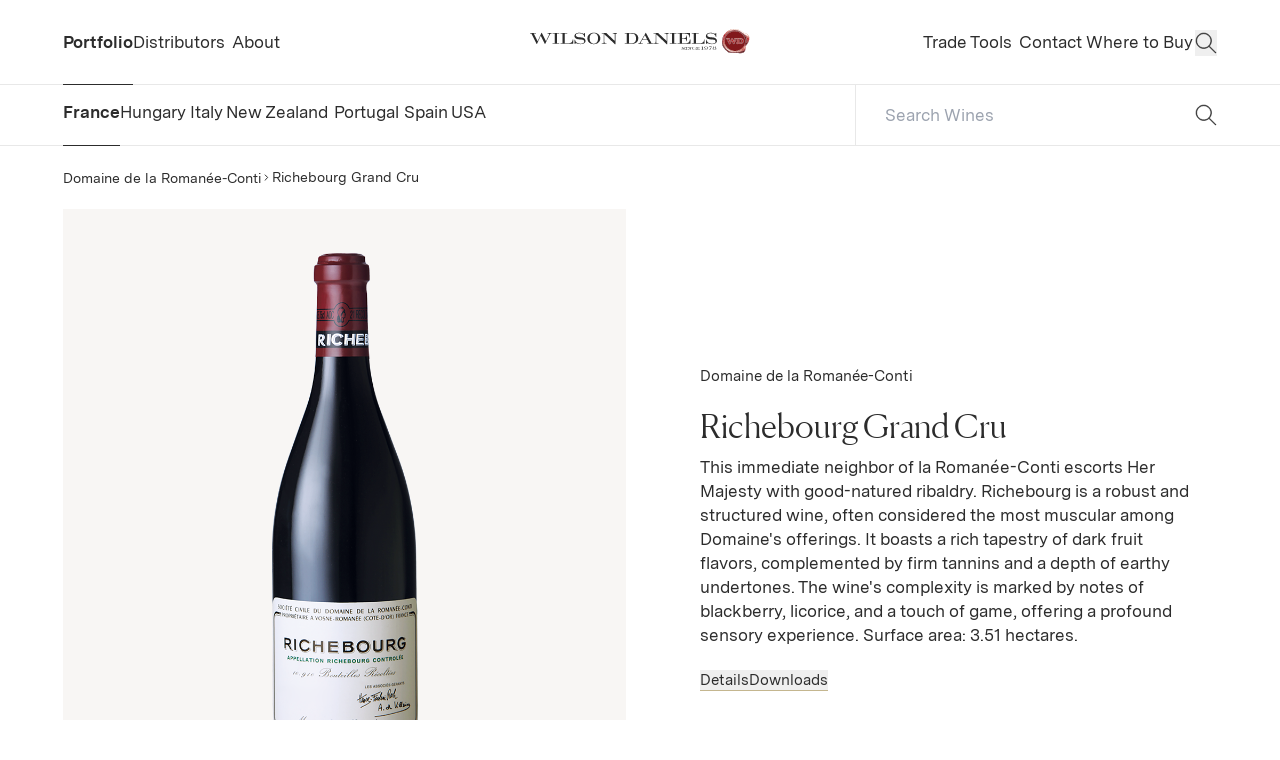

--- FILE ---
content_type: text/html;charset=utf-8
request_url: https://wilsondaniels.com/wine/domaine-de-la-romanee-conti/richebourg-grand-cru/
body_size: 221948
content:
<!DOCTYPE html><html  lang="en-US" data-capo=""><head><meta charset="utf-8">
<meta name="viewport" content="width=device-width, initial-scale=1">
<meta name="viewport" content="width=device-width, initial-scale=1">
<title>Domaine de la Romanée-Conti, Richebourg Grand Cru | Wine | Wilson Daniels</title>
<style>/*! tailwindcss v3.4.4 | MIT License | https://tailwindcss.com*/*,:after,:before{border:0 solid;box-sizing:border-box}:after,:before{--tw-content:""}:host,html{line-height:1.5;-webkit-text-size-adjust:100%;font-family:Messina,ui-sans-serif,system-ui,-apple-system,BlinkMacSystemFont,Segoe UI,Roboto,Helvetica Neue,Arial,Noto Sans,sans-serif,Apple Color Emoji,Segoe UI Emoji,Segoe UI Symbol,Noto Color Emoji;font-feature-settings:normal;font-variation-settings:normal;-moz-tab-size:4;-o-tab-size:4;tab-size:4;-webkit-tap-highlight-color:transparent}body{line-height:inherit;margin:0}hr{border-top-width:1px;color:inherit;height:0}abbr:where([title]){-webkit-text-decoration:underline dotted;text-decoration:underline dotted}h1,h2,h3,h4,h5,h6{font-size:inherit;font-weight:inherit}a{color:inherit;text-decoration:inherit}b,strong{font-weight:bolder}code,kbd,pre,samp{font-family:ui-monospace,SFMono-Regular,Menlo,Monaco,Consolas,Liberation Mono,Courier New,monospace;font-feature-settings:normal;font-size:1em;font-variation-settings:normal}small{font-size:80%}sub,sup{font-size:75%;line-height:0;position:relative;vertical-align:baseline}sub{bottom:-.25em}sup{top:-.5em}table{border-collapse:collapse;border-color:inherit;text-indent:0}button,input,optgroup,select,textarea{color:inherit;font-family:inherit;font-feature-settings:inherit;font-size:100%;font-variation-settings:inherit;font-weight:inherit;letter-spacing:inherit;line-height:inherit;margin:0;padding:0}button,select{text-transform:none}button,input:where([type=button]),input:where([type=reset]),input:where([type=submit]){-webkit-appearance:button;background-color:transparent;background-image:none}:-moz-focusring{outline:auto}:-moz-ui-invalid{box-shadow:none}progress{vertical-align:baseline}::-webkit-inner-spin-button,::-webkit-outer-spin-button{height:auto}[type=search]{-webkit-appearance:textfield;outline-offset:-2px}::-webkit-search-decoration{-webkit-appearance:none}::-webkit-file-upload-button{-webkit-appearance:button;font:inherit}summary{display:list-item}blockquote,dd,dl,figure,h1,h2,h3,h4,h5,h6,hr,p,pre{margin:0}fieldset{margin:0}fieldset,legend{padding:0}menu,ol,ul{list-style:none;margin:0;padding:0}dialog{padding:0}textarea{resize:vertical}input::-moz-placeholder,textarea::-moz-placeholder{color:#9ca3af;opacity:1}input::placeholder,textarea::placeholder{color:#9ca3af;opacity:1}[role=button],button{cursor:pointer}:disabled{cursor:default}audio,canvas,embed,iframe,img,object,svg,video{display:block;vertical-align:middle}img,video{height:auto;max-width:100%}[hidden]{display:none}*,:after,:before{--tw-border-spacing-x:0;--tw-border-spacing-y:0;--tw-translate-x:0;--tw-translate-y:0;--tw-rotate:0;--tw-skew-x:0;--tw-skew-y:0;--tw-scale-x:1;--tw-scale-y:1;--tw-pan-x: ;--tw-pan-y: ;--tw-pinch-zoom: ;--tw-scroll-snap-strictness:proximity;--tw-gradient-from-position: ;--tw-gradient-via-position: ;--tw-gradient-to-position: ;--tw-ordinal: ;--tw-slashed-zero: ;--tw-numeric-figure: ;--tw-numeric-spacing: ;--tw-numeric-fraction: ;--tw-ring-inset: ;--tw-ring-offset-width:0px;--tw-ring-offset-color:#fff;--tw-ring-color:rgba(59,130,246,.5);--tw-ring-offset-shadow:0 0 #0000;--tw-ring-shadow:0 0 #0000;--tw-shadow:0 0 #0000;--tw-shadow-colored:0 0 #0000;--tw-blur: ;--tw-brightness: ;--tw-contrast: ;--tw-grayscale: ;--tw-hue-rotate: ;--tw-invert: ;--tw-saturate: ;--tw-sepia: ;--tw-drop-shadow: ;--tw-backdrop-blur: ;--tw-backdrop-brightness: ;--tw-backdrop-contrast: ;--tw-backdrop-grayscale: ;--tw-backdrop-hue-rotate: ;--tw-backdrop-invert: ;--tw-backdrop-opacity: ;--tw-backdrop-saturate: ;--tw-backdrop-sepia: ;--tw-contain-size: ;--tw-contain-layout: ;--tw-contain-paint: ;--tw-contain-style: }::backdrop{--tw-border-spacing-x:0;--tw-border-spacing-y:0;--tw-translate-x:0;--tw-translate-y:0;--tw-rotate:0;--tw-skew-x:0;--tw-skew-y:0;--tw-scale-x:1;--tw-scale-y:1;--tw-pan-x: ;--tw-pan-y: ;--tw-pinch-zoom: ;--tw-scroll-snap-strictness:proximity;--tw-gradient-from-position: ;--tw-gradient-via-position: ;--tw-gradient-to-position: ;--tw-ordinal: ;--tw-slashed-zero: ;--tw-numeric-figure: ;--tw-numeric-spacing: ;--tw-numeric-fraction: ;--tw-ring-inset: ;--tw-ring-offset-width:0px;--tw-ring-offset-color:#fff;--tw-ring-color:rgba(59,130,246,.5);--tw-ring-offset-shadow:0 0 #0000;--tw-ring-shadow:0 0 #0000;--tw-shadow:0 0 #0000;--tw-shadow-colored:0 0 #0000;--tw-blur: ;--tw-brightness: ;--tw-contrast: ;--tw-grayscale: ;--tw-hue-rotate: ;--tw-invert: ;--tw-saturate: ;--tw-sepia: ;--tw-drop-shadow: ;--tw-backdrop-blur: ;--tw-backdrop-brightness: ;--tw-backdrop-contrast: ;--tw-backdrop-grayscale: ;--tw-backdrop-hue-rotate: ;--tw-backdrop-invert: ;--tw-backdrop-opacity: ;--tw-backdrop-saturate: ;--tw-backdrop-sepia: ;--tw-contain-size: ;--tw-contain-layout: ;--tw-contain-paint: ;--tw-contain-style: }.container{width:100%}@media (min-width:600px){.container{max-width:600px}}@media (min-width:768px){.container{max-width:768px}}@media (min-width:1024px){.container{max-width:1024px}}@media (min-width:1070px){.container{max-width:1070px}}@media (min-width:1440px){.container{max-width:1440px}}.sr-only{height:1px;margin:-1px;overflow:hidden;padding:0;position:absolute;width:1px;clip:rect(0,0,0,0);border-width:0;white-space:nowrap}.pointer-events-none{pointer-events:none}.pointer-events-auto{pointer-events:auto}.invisible{visibility:hidden}.fixed{position:fixed}.absolute{position:absolute}.relative{position:relative}.inset-0{inset:0}.\!top-\[50\%\]{top:50%!important}.-left-\[10000px\]{left:-10000px}.bottom-0{bottom:0}.bottom-\[10px\]{bottom:10px}.left-0{left:0}.left-\[-9999px\]{left:-9999px}.left-\[50\%\]{left:50%}.right-0{right:0}.right-\[10px\]{right:10px}.right-\[25px\]{right:25px}.right-xs{right:var(--space-2xs-xs)}.top-0{top:0}.top-\[50\%\]{top:50%}.top-nav-height{top:var(--space-nav-height)}.top-xs{top:var(--space-2xs-xs)}.isolate{isolation:isolate}.z-10{z-index:10}.z-20{z-index:20}.z-\[15\]{z-index:15}.z-\[90\]{z-index:90}.order-2{order:2}.col-span-1{grid-column:span 1/span 1}.col-span-2{grid-column:span 2/span 2}.col-span-3{grid-column:span 3/span 3}.\!m-0{margin:0!important}.m-auto{margin:auto}.mx-auto{margin-left:auto;margin-right:auto}.my-0{margin-bottom:0;margin-top:0}.my-m{margin-bottom:var(--space-s-m);margin-top:var(--space-s-m)}.-mb-\[1px\]{margin-bottom:-1px}.mb-m{margin-bottom:var(--space-s-m)}.mb-s{margin-bottom:var(--space-xs-s)}.mb-xs{margin-bottom:var(--space-2xs-xs)}.ml-2{margin-left:.5rem}.ml-\[5px\]{margin-left:5px}.ml-auto{margin-left:auto}.mr-2xs{margin-right:var(--space-3xs-2xs)}.mt-2xs{margin-top:var(--space-3xs-2xs)}.mt-3xs{margin-top:var(--space-3xs)}.mt-4{margin-top:1rem}.mt-6{margin-top:1.5rem}.mt-\[10px\]{margin-top:10px}.mt-\[3px\]{margin-top:3px}.mt-\[4px\]{margin-top:4px}.mt-\[7px\]{margin-top:7px}.mt-\[8px\]{margin-top:8px}.mt-l{margin-top:var(--space-m-l)}.mt-m{margin-top:var(--space-s-m)}.mt-s{margin-top:var(--space-xs-s)}.mt-xl{margin-top:var(--space-l-xl)}.mt-xs{margin-top:var(--space-2xs-xs)}.block{display:block}.inline-block{display:inline-block}.inline{display:inline}.flex{display:flex}.inline-flex{display:inline-flex}.grid{display:grid}.hidden{display:none}.aspect-\[1\/1\]{aspect-ratio:1/1}.aspect-\[1275\/1650\]{aspect-ratio:1275/1650}.aspect-\[16\/9\]{aspect-ratio:16/9}.aspect-\[3\/2\]{aspect-ratio:3/2}.aspect-\[3\/4\]{aspect-ratio:3/4}.aspect-square{aspect-ratio:1/1}.h-3{height:.75rem}.h-\[100px\]{height:100px}.h-\[10px\]{height:10px}.h-\[16px\]{height:16px}.h-\[1em\]{height:1em}.h-\[40px\]{height:40px}.h-\[45px\]{height:45px}.h-\[50px\]{height:50px}.h-\[60px\]{height:60px}.h-\[61px\]{height:61px}.h-\[85\%\]{height:85%}.h-\[90\%\]{height:90%}.h-\[90vh\]{height:90vh}.h-auto{height:auto}.h-full{height:100%}.h-mobile-nav-height{height:var(--space-mobile-nav-height)}.h-screen{height:100vh}.max-h-full{max-height:100%}.min-h-\[2\.9em\]{min-height:2.9em}.min-h-screen{min-height:100vh}.\!w-full{width:100%!important}.w-12{width:3rem}.w-\[100px\]{width:100px}.w-\[10px\]{width:10px}.w-\[13px\]{width:13px}.w-\[150px\]{width:150px}.w-\[16px\]{width:16px}.w-\[30\%\]{width:30%}.w-\[45px\]{width:45px}.w-\[50\%\]{width:50%}.w-\[50px\]{width:50px}.w-\[60px\]{width:60px}.w-auto{width:auto}.w-full{width:100%}.w-logo-width{width:var(--space-logo-width)}.w-screen{width:100vw}.max-w-\[1200px\]{max-width:1200px}.max-w-\[450px\]{max-width:450px}.max-w-\[500px\]{max-width:500px}.max-w-\[750px\]{max-width:750px}.max-w-\[90px\]{max-width:90px}.max-w-full{max-width:100%}.max-w-max-page{max-width:var(--sapce-max-page)}.flex-shrink{flex-shrink:1}.shrink-0{flex-shrink:0}.flex-grow{flex-grow:1}.origin-center{transform-origin:center}.translate-x-\[-50\%\]{--tw-translate-x:-50%}.translate-x-\[-50\%\],.translate-x-\[100\%\]{transform:translate(var(--tw-translate-x),var(--tw-translate-y)) rotate(var(--tw-rotate)) skewX(var(--tw-skew-x)) skewY(var(--tw-skew-y)) scaleX(var(--tw-scale-x)) scaleY(var(--tw-scale-y))}.translate-x-\[100\%\]{--tw-translate-x:100%}.translate-y-\[-100\%\]{--tw-translate-y:-100%}.translate-y-\[-100\%\],.translate-y-\[-38\%\]{transform:translate(var(--tw-translate-x),var(--tw-translate-y)) rotate(var(--tw-rotate)) skewX(var(--tw-skew-x)) skewY(var(--tw-skew-y)) scaleX(var(--tw-scale-x)) scaleY(var(--tw-scale-y))}.translate-y-\[-38\%\]{--tw-translate-y:-38%}.translate-y-\[-50\%\]{--tw-translate-y:-50%}.translate-y-\[-50\%\],.translate-y-\[100\%\]{transform:translate(var(--tw-translate-x),var(--tw-translate-y)) rotate(var(--tw-rotate)) skewX(var(--tw-skew-x)) skewY(var(--tw-skew-y)) scaleX(var(--tw-scale-x)) scaleY(var(--tw-scale-y))}.translate-y-\[100\%\]{--tw-translate-y:100%}.translate-y-\[1px\]{--tw-translate-y:1px}.rotate-90,.translate-y-\[1px\]{transform:translate(var(--tw-translate-x),var(--tw-translate-y)) rotate(var(--tw-rotate)) skewX(var(--tw-skew-x)) skewY(var(--tw-skew-y)) scaleX(var(--tw-scale-x)) scaleY(var(--tw-scale-y))}.rotate-90{--tw-rotate:90deg}.scale-\[2\]{--tw-scale-x:2;--tw-scale-y:2}.-scale-x-100,.scale-\[2\]{transform:translate(var(--tw-translate-x),var(--tw-translate-y)) rotate(var(--tw-rotate)) skewX(var(--tw-skew-x)) skewY(var(--tw-skew-y)) scaleX(var(--tw-scale-x)) scaleY(var(--tw-scale-y))}.-scale-x-100{--tw-scale-x:-1}.transform{transform:translate(var(--tw-translate-x),var(--tw-translate-y)) rotate(var(--tw-rotate)) skewX(var(--tw-skew-x)) skewY(var(--tw-skew-y)) scaleX(var(--tw-scale-x)) scaleY(var(--tw-scale-y))}.cursor-pointer{cursor:pointer}.resize{resize:both}.scroll-m-\[100px\]{scroll-margin:100px}.scroll-m-\[200px\]{scroll-margin:200px}.scroll-m-mobile-nav-height{scroll-margin:var(--space-mobile-nav-height)}.columns-3{-moz-columns:3;column-count:3}.break-inside-avoid{-moz-column-break-inside:avoid;break-inside:avoid}.grid-cols-1{grid-template-columns:repeat(1,minmax(0,1fr))}.grid-cols-2{grid-template-columns:repeat(2,minmax(0,1fr))}.grid-cols-3{grid-template-columns:repeat(3,minmax(0,1fr))}.grid-cols-4{grid-template-columns:repeat(4,minmax(0,1fr))}.grid-cols-6{grid-template-columns:repeat(6,minmax(0,1fr))}.flex-col{flex-direction:column}.flex-wrap{flex-wrap:wrap}.items-end{align-items:flex-end}.items-center{align-items:center}.justify-center{justify-content:center}.justify-between{justify-content:space-between}.gap-2xs{gap:var(--space-3xs-2xs)}.gap-375p{gap:var(--space-375p)}.gap-3xs{gap:var(--space-3xs)}.gap-\[10px\]{gap:10px}.gap-\[15px\]{gap:15px}.gap-\[21px\]{gap:21px}.gap-\[3px\]{gap:3px}.gap-\[4px\]{gap:4px}.gap-\[7px\]{gap:7px}.gap-l{gap:var(--space-m-l)}.gap-m{gap:var(--space-s-m)}.gap-s{gap:var(--space-xs-s)}.gap-xl{gap:var(--space-l-xl)}.gap-xs{gap:var(--space-2xs-xs)}.gap-x-m{-moz-column-gap:var(--space-s-m);column-gap:var(--space-s-m)}.gap-x-xs{-moz-column-gap:var(--space-2xs-xs);column-gap:var(--space-2xs-xs)}.gap-y-l{row-gap:var(--space-m-l)}.gap-y-s{row-gap:var(--space-xs-s)}.gap-y-xl{row-gap:var(--space-l-xl)}.overflow-auto{overflow:auto}.overflow-hidden{overflow:hidden}.overflow-x-auto{overflow-x:auto}.overflow-x-hidden{overflow-x:hidden}.truncate{overflow:hidden;text-overflow:ellipsis}.truncate,.whitespace-nowrap{white-space:nowrap}.text-wrap{text-wrap:wrap}.break-words{overflow-wrap:break-word}.rounded-\[2px\]{border-radius:2px}.rounded-\[3px\]{border-radius:3px}.rounded-full{border-radius:9999px}.rounded-lg{border-radius:.5rem}.rounded-none{border-radius:0}.border{border-width:1px}.border-2{border-width:2px}.border-b{border-bottom-width:1px}.border-l{border-left-width:1px}.border-t{border-top-width:1px}.\!border-lines-light{--tw-border-opacity:1!important;border-color:rgb(var(--c-lines-light-rgb)/var(--tw-border-opacity))!important}.\!border-text-dark{--tw-border-opacity:1!important;border-color:rgb(var(--c-text-dark-rgb)/var(--tw-border-opacity))!important}.border-bgnd-dark{--tw-border-opacity:1;border-color:rgb(var(--c-bgnd-dark-rgb)/var(--tw-border-opacity))}.border-dark{--tw-border-opacity:1;border-color:rgb(var(--c-dark-rgb)/var(--tw-border-opacity))}.border-error{--tw-border-opacity:1;border-color:rgb(var(--c-error-rgb)/var(--tw-border-opacity))}.border-lines-dark{--tw-border-opacity:1;border-color:rgb(var(--c-lines-dark-rgb)/var(--tw-border-opacity))}.border-lines-light{--tw-border-opacity:1;border-color:rgb(var(--c-lines-light-rgb)/var(--tw-border-opacity))}.border-primary{--tw-border-opacity:1;border-color:rgb(var(--c-primary-rgb)/var(--tw-border-opacity))}.border-primary\/50{border-color:rgb(var(--c-primary-rgb)/.5)}.border-text-dark{--tw-border-opacity:1;border-color:rgb(var(--c-text-dark-rgb)/var(--tw-border-opacity))}.border-text-medium{--tw-border-opacity:1;border-color:rgb(var(--c-text-medium-rgb)/var(--tw-border-opacity))}.border-transparent{border-color:transparent}.\!bg-bgnd-light{--tw-bg-opacity:1!important;background-color:rgb(var(--c-bgnd-light-rgb)/var(--tw-bg-opacity))!important}.bg-accent-gold{--tw-bg-opacity:1;background-color:rgb(var(--c-accent-gold-rgb)/var(--tw-bg-opacity))}.bg-bgnd-dark{--tw-bg-opacity:1;background-color:rgb(var(--c-bgnd-dark-rgb)/var(--tw-bg-opacity))}.bg-bgnd-dark\/50{background-color:rgb(var(--c-bgnd-dark-rgb)/.5)}.bg-bgnd-dark\/90{background-color:rgb(var(--c-bgnd-dark-rgb)/.9)}.bg-bgnd-light{--tw-bg-opacity:1;background-color:rgb(var(--c-bgnd-light-rgb)/var(--tw-bg-opacity))}.bg-bgnd-medium{--tw-bg-opacity:1;background-color:rgb(var(--c-bgnd-medium-rgb)/var(--tw-bg-opacity))}.bg-black{--tw-bg-opacity:1;background-color:rgb(var(--c-black-rgb)/var(--tw-bg-opacity))}.bg-black\/10{background-color:rgb(var(--c-black-rgb)/.1)}.bg-black\/20{background-color:rgb(var(--c-black-rgb)/.2)}.bg-light{--tw-bg-opacity:1;background-color:rgb(var(--c-light-rgb)/var(--tw-bg-opacity))}.bg-primary\/10{background-color:rgb(var(--c-primary-rgb)/.1)}.bg-primary\/25{background-color:rgb(var(--c-primary-rgb)/.25)}.bg-transparent{background-color:transparent}.bg-white{--tw-bg-opacity:1;background-color:rgb(var(--c-white-rgb)/var(--tw-bg-opacity))}.object-contain{-o-object-fit:contain;object-fit:contain}.object-cover{-o-object-fit:cover;object-fit:cover}.object-\[center_30\%\]{-o-object-position:center 30%;object-position:center 30%}.p-4{padding:1rem}.p-5p{padding:var(--space-5p)}.p-8{padding:2rem}.p-\[10px\]{padding:10px}.p-m{padding:var(--space-s-m)}.p-s{padding:var(--space-xs-s)}.px-10p{padding-left:var(--space-10p);padding-right:var(--space-10p)}.px-2xl{padding-left:var(--space-xl-2xl);padding-right:var(--space-xl-2xl)}.px-5p{padding-left:var(--space-5p);padding-right:var(--space-5p)}.px-\[12px\]{padding-left:12px;padding-right:12px}.px-\[20px\]{padding-left:20px;padding-right:20px}.px-\[3px\]{padding-left:3px;padding-right:3px}.px-l{padding-left:var(--space-m-l);padding-right:var(--space-m-l)}.px-m{padding-left:var(--space-s-m);padding-right:var(--space-s-m)}.px-s{padding-left:var(--space-xs-s);padding-right:var(--space-xs-s)}.py-2xl{padding-bottom:var(--space-xl-2xl);padding-top:var(--space-xl-2xl)}.py-2xs{padding-bottom:var(--space-3xs-2xs);padding-top:var(--space-3xs-2xs)}.py-3xl{padding-bottom:var(--space-2xl-3xl);padding-top:var(--space-2xl-3xl)}.py-\[2px\]{padding-bottom:2px;padding-top:2px}.py-l{padding-bottom:var(--space-m-l);padding-top:var(--space-m-l)}.py-m{padding-bottom:var(--space-s-m);padding-top:var(--space-s-m)}.py-s{padding-bottom:var(--space-xs-s);padding-top:var(--space-xs-s)}.py-xl{padding-bottom:var(--space-l-xl);padding-top:var(--space-l-xl)}.py-xs{padding-bottom:var(--space-2xs-xs);padding-top:var(--space-2xs-xs)}.\!pb-0{padding-bottom:0!important}.\!pb-75p{padding-bottom:var(--space-75p)!important}.\!pb-m{padding-bottom:var(--space-s-m)!important}.pb-0{padding-bottom:0}.pb-10p{padding-bottom:var(--space-10p)}.pb-2xl{padding-bottom:var(--space-xl-2xl)}.pb-2xs{padding-bottom:var(--space-3xs-2xs)}.pb-3xl{padding-bottom:var(--space-2xl-3xl)}.pb-3xs{padding-bottom:var(--space-3xs)}.pb-5p{padding-bottom:var(--space-5p)}.pb-75p{padding-bottom:var(--space-75p)}.pb-\[10px\]{padding-bottom:10px}.pb-\[12px\]{padding-bottom:12px}.pb-\[4px\]{padding-bottom:4px}.pb-\[80px\]{padding-bottom:80px}.pb-l{padding-bottom:var(--space-m-l)}.pb-m{padding-bottom:var(--space-s-m)}.pb-s{padding-bottom:var(--space-xs-s)}.pb-xl{padding-bottom:var(--space-l-xl)}.pr-\[5px\]{padding-right:5px}.pr-s{padding-right:var(--space-xs-s)}.pt-2xl{padding-top:var(--space-xl-2xl)}.pt-375p{padding-top:var(--space-375p)}.pt-3xs{padding-top:var(--space-3xs)}.pt-\[10px\]{padding-top:10px}.pt-\[5px\]{padding-top:5px}.pt-m{padding-top:var(--space-s-m)}.pt-nav-height{padding-top:var(--space-nav-height)}.pt-s{padding-top:var(--space-xs-s)}.pt-xl{padding-top:var(--space-l-xl)}.pt-xs{padding-top:var(--space-2xs-xs)}.text-left{text-align:left}.text-center{text-align:center}.text-right{text-align:right}.font-serif{font-family:Canela,ui-serif,Georgia,Cambria,Times New Roman,Times,serif}.\!font-bold{font-weight:700!important}.font-bold{font-weight:700}.not-italic{font-style:normal}.\!text-text-medium{--tw-text-opacity:1!important;color:rgb(var(--c-text-medium-rgb)/var(--tw-text-opacity))!important}.text-black{--tw-text-opacity:1;color:rgb(var(--c-black-rgb)/var(--tw-text-opacity))}.text-dark{--tw-text-opacity:1;color:rgb(var(--c-dark-rgb)/var(--tw-text-opacity))}.text-error{--tw-text-opacity:1;color:rgb(var(--c-error-rgb)/var(--tw-text-opacity))}.text-inherit{color:inherit}.text-light{--tw-text-opacity:1;color:rgb(var(--c-light-rgb)/var(--tw-text-opacity))}.text-text-dark{--tw-text-opacity:1;color:rgb(var(--c-text-dark-rgb)/var(--tw-text-opacity))}.text-text-light{--tw-text-opacity:1;color:rgb(var(--c-text-light-rgb)/var(--tw-text-opacity))}.text-text-medium{--tw-text-opacity:1;color:rgb(var(--c-text-medium-rgb)/var(--tw-text-opacity))}.text-white{--tw-text-opacity:1;color:rgb(var(--c-white-rgb)/var(--tw-text-opacity))}.underline{text-decoration-line:underline}.opacity-0{opacity:0}.opacity-100{opacity:1}.opacity-30{opacity:.3}.opacity-50{opacity:.5}.shadow{--tw-shadow:0 1px 3px 0 rgba(0,0,0,.1),0 1px 2px -1px rgba(0,0,0,.1);--tw-shadow-colored:0 1px 3px 0 var(--tw-shadow-color),0 1px 2px -1px var(--tw-shadow-color);box-shadow:var(--tw-ring-offset-shadow,0 0 #0000),var(--tw-ring-shadow,0 0 #0000),var(--tw-shadow)}.outline-none{outline:2px solid transparent;outline-offset:2px}.outline{outline-style:solid}.blur{--tw-blur:blur(8px)}.blur,.filter{filter:var(--tw-blur) var(--tw-brightness) var(--tw-contrast) var(--tw-grayscale) var(--tw-hue-rotate) var(--tw-invert) var(--tw-saturate) var(--tw-sepia) var(--tw-drop-shadow)}.transition{transition-duration:.15s;transition-property:color,background-color,border-color,text-decoration-color,fill,stroke,opacity,box-shadow,transform,filter,-webkit-backdrop-filter;transition-property:color,background-color,border-color,text-decoration-color,fill,stroke,opacity,box-shadow,transform,filter,backdrop-filter;transition-property:color,background-color,border-color,text-decoration-color,fill,stroke,opacity,box-shadow,transform,filter,backdrop-filter,-webkit-backdrop-filter;transition-timing-function:cubic-bezier(.4,0,.2,1)}.transition-all{transition-duration:.15s;transition-property:all;transition-timing-function:cubic-bezier(.4,0,.2,1)}.delay-0{transition-delay:0s}.delay-300{transition-delay:.3s}.duration-0{transition-duration:0s}.duration-300{transition-duration:.3s}.duration-\[500ms\]{transition-duration:.5s}.duration-\[600ms\]{transition-duration:.6s}.will-change-transform{will-change:transform}.label{font-size:12px;line-height:1.45}@media (min-width:1024px){.label{font-size:14px}}.caption{font-size:13px;font-weight:400;line-height:1.45}@media (min-width:1024px){.caption{font-size:15px}}.paragraph{font-size:15px;line-height:1.45}@media (min-width:1024px){.paragraph{font-size:17px}}.link{font-size:15px;line-height:1.45}@media (min-width:1024px){.link{font-size:16px}}.paragraph-lg{font-size:var(--step-1);line-height:1.6}.intro{font-size:var(--step-5);line-height:1.45}.header-5{font-size:var(--step-3);line-height:1.3}.header-4{font-size:var(--step-4);line-height:1.2}.header-3{font-size:var(--step-5);line-height:1.2}.header-2{font-size:var(--step-6);line-height:1.2}.header-1{font-size:var(--step-7);line-height:1.2}.fade-zoom-img-hover .zoomed-image{opacity:0}@media (hover:hover){.fade-zoom-img-hover:focus .default-image,.fade-zoom-img-hover:focus-visible .default-image,.fade-zoom-img-hover:focus-within .default-image,.fade-zoom-img-hover:hover .default-image{opacity:0}.fade-zoom-img-hover:focus .zoomed-image,.fade-zoom-img-hover:focus-visible .zoomed-image,.fade-zoom-img-hover:focus-within .zoomed-image,.fade-zoom-img-hover:hover .zoomed-image{opacity:1}}.zoom-img-hover:focus .zoom-image,.zoom-img-hover:focus-visible .zoom-image,.zoom-img-hover:focus-within .zoom-image,.zoom-img-hover:hover .zoom-image{--imgZoom:1.1}@font-face{font-family:Canela;font-style:normal;font-weight:400;src:url(/fonts/Canela-Light-Web.woff2) format("woff2"),url(/fonts/Canela-Light-Web.woff) format("woff")}@font-face{font-family:Messina;font-style:normal;font-weight:400;src:url(/fonts/MessinaSansWeb-Regular.woff2) format("woff2"),url(/fonts/MessinaSansWeb-Regular.woff) format("woff")}@font-face{font-family:Messina;font-style:normal;font-weight:700;src:url(/fonts/MessinaSansWeb-Bold.woff2) format("woff2"),url(/fonts/MessinaSansWeb-Bold.woff) format("woff")}:root{--step-0:clamp(0.9375rem,0.9038rem + 0.1382vw,1.125rem);--step-1:clamp(0.8125rem,0.7822rem + 0.1242vw,0.9375rem);--step-2:clamp(0.9375rem,0.9072rem + 0.1242vw,1.0625rem);--step-3:clamp(0.9375rem,0.8012rem + 0.559vw,1.5rem);--step-4:clamp(0.9375rem,0.7104rem + 0.9317vw,1.875rem);--step-5:clamp(1.125rem,0.8525rem + 1.118vw,2.25rem);--step-6:clamp(1.3125rem,0.9946rem + 1.3043vw,2.625rem);--step-7:clamp(1.6875rem,1.2787rem + 1.677vw,3.375rem);--space-3xs:clamp(0.25rem,0.2232rem + 0.1339vw,0.4375rem);--space-3xs-2xs:clamp(0.25rem,0.1518rem + 0.4911vw,0.9375rem);--space-2xs-xs:clamp(0.5625rem,0.4464rem + 0.5804vw,1.375rem);--space-xs-s:clamp(0.8125rem,0.6696rem + 0.7143vw,1.8125rem);--space-s-m:clamp(1.0625rem,0.8214rem + 1.2054vw,2.75rem);--space-m-l:clamp(1.625rem,1.3393rem + 1.4286vw,3.625rem);--space-l-xl:clamp(2.125rem,1.6518rem + 2.3661vw,5.4375rem);--space-xl-2xl:clamp(3.1875rem,2.6071rem + 2.9018vw,7.25rem);--space-2xl-3xl:clamp(4.25rem,3.3036rem + 4.7321vw,10.875rem);--space-3xl-4xl:clamp(6.375rem,5.2143rem + 5.8036vw,14.5rem);--space-4xl-5xl:clamp(8.5rem,7.125rem + 6.875vw,18.125rem);--space-s-l:clamp(1.0625rem,0.6964rem + 1.8304vw,3.625rem);--space-375p:clamp(0.875rem,-0.1849rem + 3.9437vw,6.125rem);--space-5p:clamp(1.1875rem,-0.213rem + 5.2113vw,8.125rem);--space-75p:clamp(1.8125rem,-0.282rem + 7.7934vw,12.1875rem);--space-10p:clamp(2.375rem,-0.4261rem + 10.4225vw,16.25rem);--space-15p:clamp(3.5625rem,-0.6391rem + 15.6338vw,24.375rem);--space-20p:clamp(4.75rem,-0.8521rem + 20.8451vw,32.5rem);--space-25p:clamp(5.9375rem,-1.0651rem + 26.0563vw,40.625rem);--space-30p:clamp(7.125rem,-1.2782rem + 31.2676vw,48.75rem);--space-35p:clamp(8.3125rem,-1.4912rem + 36.4789vw,56.875rem);--space-40p:clamp(9.5rem,-1.7042rem + 41.6901vw,65rem);--space-45p:clamp(10.6875rem,-1.9173rem + 46.9014vw,73.125rem);--space-50p:clamp(11.875rem,-2.1303rem + 52.1127vw,81.25rem);--space-pp-nav:clamp(1.1875rem,0.1907rem + 3.7089vw,6.125rem);--space-pp-xs:clamp(1.8125rem,0.5381rem + 4.7418vw,8.125rem);--space-pp-s:clamp(1.8125rem,-1.1021rem + 10.8451vw,16.25rem);--space-pp-m:clamp(1.8125rem,-4.3826rem + 23.0516vw,32.5rem);--space-pp-l:clamp(1.8125rem,-7.6631rem + 35.2582vw,48.75rem);--space-nav-height:85px;--space-mobile-nav-height:110px;--space-logo-width:clamp(12.5rem,11.9384rem + 2.3041vw,15.625rem);--space-30p-50p:clamp(11.875rem,4.4308rem + 27.6995vw,48.75rem);--space-btn-height:clamp(2.8125rem,2.7494rem + 0.2347vw,3.125rem);--sapce-max-page:1680px;--c-error:rgb(var(--c-error-rgb));--c-primary:rgb(var(--c-primary-rgb));--c-black:rgb(var(--c-black-rgb));--c-dark:rgb(var(--c-dark-rgb));--c-grey:rgb(var(--c-grey-rgb));--c-light:rgb(var(--c-light-rgb));--c-offwhite:rgb(var(--c-offwhite-rgb));--c-white:rgb(var(--c-white-rgb));--c-accent-gold:rgb(var(--c-accent-gold-rgb));--c-bgnd-dark:rgb(var(--c-bgnd-dark-rgb));--c-bgnd-light:rgb(var(--c-bgnd-light-rgb));--c-bgnd-medium:rgb(var(--c-bgnd-medium-rgb));--c-lines-dark:rgb(var(--c-lines-dark-rgb));--c-lines-light:rgb(var(--c-lines-light-rgb));--c-text-dark:rgb(var(--c-text-dark-rgb));--c-text-light:rgb(var(--c-text-light-rgb));--c-text-medium:rgb(var(--c-text-medium-rgb));--c-error-rgb:255 0 0;--c-primary-rgb:0 70 234;--c-black-rgb:0 0 0;--c-dark-rgb:85 85 85;--c-grey-rgb:153 153 153;--c-light-rgb:204 204 204;--c-offwhite-rgb:238 238 238;--c-white-rgb:255 255 255;--c-accent-gold-rgb:196 182 143;--c-bgnd-dark-rgb:21 21 21;--c-bgnd-light-rgb:255 255 255;--c-bgnd-medium-rgb:248 246 244;--c-lines-dark-rgb:91 91 91;--c-lines-light-rgb:232 232 232;--c-text-dark-rgb:44 44 44;--c-text-light-rgb:255 255 255;--c-text-medium-rgb:176 176 176}.page-enter-active,.page-leave-active{transition:opacity .3s}.page-enter-from,.page-leave-to{opacity:0}.fade-enter-active,.fade-leave-active{transition:opacity .3s ease}.fade-enter-from,.fade-leave-to{opacity:0}.fade-up-enter-active,.fade-up-leave-active{transition:opacity .5s ease,transform .5s ease}.fade-up-enter-from,.fade-up-leave-to{opacity:0;transform:translateY(100px)}.fade-slow-enter-active,.fade-slow-leave-active{transition:opacity 2s ease}.fade-slow-enter-from,.fade-slow-leave-to{opacity:0}.image-fade-enter-active,.image-fade-leave-active{transition:opacity .6s ease}.image-fade-enter-from,.image-fade-leave-to{opacity:0}.image-fade-leave-active,.image-fade-leave-to{bottom:0;left:0;position:absolute;right:0;top:0}.image-fade-slow-enter-active,.image-fade-slow-leave-active{transition:opacity 1.6s ease}.image-fade-slow-enter-from,.image-fade-slow-leave-to{opacity:0}.image-fade-slow-leave-active,.image-fade-slow-leave-to{bottom:0;left:0;position:absolute;right:0;top:0}.v-underline{background-image:linear-gradient(currentColor,currentColor);background-position:100% 100%;background-repeat:no-repeat;background-size:0 1px;transition-duration:.3s;transition-property:background-size;transition-timing-function:cubic-bezier(.89,.03,.21,.92)}.v-underline.is-current,.v-underline.is-current .has-underline,.v-underline.is-open,.v-underline.is-open .has-underline,.v-underline:active,.v-underline:active .has-underline{background-position-x:0;background-size:100% 1px}@media (hover:hover){.v-underline:focus-visible,.v-underline:hover{background-position-x:0;background-size:100% 1px}.v-underline:focus-visible .has-underline,.v-underline:hover .has-underline{background-position-x:0;background-size:100% 1px}}.v-underline.v-underline-inverse{background-position-x:0;background-size:100% 1px}@media (hover:hover){.v-underline.v-underline-inverse:focus-visible,.v-underline.v-underline-inverse:hover{background-position:100% 100%;background-size:100% 1px;background-size:0 1px}}.v-underline.v-underline-accent-gold{background-image:linear-gradient(rgb(var(--c-accent-gold-rgb)/1),rgb(var(--c-accent-gold-rgb)/1))}.v-underline-btn{background:rgb(var(--c-bgnd-dark-rgb)/1);color:rgb(var(--c-text-light-rgb)/1);display:inline-block;height:50px;padding:12px 30px 16px}.v-underline-btn span{font-size:15px;font-weight:700;line-height:1.45;padding-bottom:2px}@media (min-width:1024px){.v-underline-btn span{font-size:17px}}.v-underline-btn span{background-image:linear-gradient(currentColor,currentColor);background-position:100% 100%;background-repeat:no-repeat;background-size:0 1px;line-height:1.1;transition-duration:.3s;transition-property:background-size;transition-timing-function:cubic-bezier(.89,.03,.21,.92)}@media (hover:hover){.v-underline-btn:focus-visible span,.v-underline-btn:hover span{background-position-x:0;background-size:100% 1px}}.v-underline-tile .has-underline{background-image:linear-gradient(rgb(var(--c-accent-gold-rgb)/1),rgb(var(--c-accent-gold-rgb)/1));background-position:100% 100%;background-repeat:no-repeat;background-size:100% 1px;transition-duration:.3s;transition-property:background-size;transition-timing-function:cubic-bezier(.89,.03,.21,.92)}@media (hover:hover){.v-underline-tile:focus-visible .has-underline,.v-underline-tile:hover .has-underline{background-position-x:0;background-size:0 1px}}*{-webkit-font-smoothing:antialiased;-moz-osx-font-smoothing:grayscale}body{color:rgb(var(--c-text-dark-rgb)/1);font-size:15px;line-height:1.45}@media (min-width:1024px){body{font-size:17px}}::-moz-selection{background-color:rgb(var(--c-primary-rgb)/1);color:rgb(var(--c-white-rgb)/1)}::-moz-selection,::selection{background-color:rgb(var(--c-primary-rgb)/1);color:rgb(var(--c-white-rgb)/1)}a{color:currentColor}.no-scrollbar::-webkit-scrollbar{display:none}.no-scrollbar{-ms-overflow-style:none;scrollbar-width:none}.reveal-children-init [data-reveal]{opacity:0;transform:translateY(var(--reveal-offset))}.touch-scroll{overflow-x:hidden;overflow-y:scroll;-webkit-overflow-scrolling:touch}.tab-only{height:0;left:100%;opacity:0;position:absolute;top:0;white-space:nowrap;@include media("<nav"){display:none}}.tab-only:focus{opacity:1}.focus-within\:font-bold:focus-within{font-weight:700}.hover\:border-bgnd-dark:hover{--tw-border-opacity:1;border-color:rgb(var(--c-bgnd-dark-rgb)/var(--tw-border-opacity))}.hover\:border-lines-dark:hover{--tw-border-opacity:1;border-color:rgb(var(--c-lines-dark-rgb)/var(--tw-border-opacity))}.hover\:border-text-dark:hover{--tw-border-opacity:1;border-color:rgb(var(--c-text-dark-rgb)/var(--tw-border-opacity))}.hover\:bg-bgnd-dark:hover{--tw-bg-opacity:1;background-color:rgb(var(--c-bgnd-dark-rgb)/var(--tw-bg-opacity))}.hover\:bg-bgnd-light:hover{--tw-bg-opacity:1;background-color:rgb(var(--c-bgnd-light-rgb)/var(--tw-bg-opacity))}.hover\:font-bold:hover{font-weight:700}.hover\:text-text-dark:hover{--tw-text-opacity:1;color:rgb(var(--c-text-dark-rgb)/var(--tw-text-opacity))}.hover\:text-text-light:hover{--tw-text-opacity:1;color:rgb(var(--c-text-light-rgb)/var(--tw-text-opacity))}.hover\:text-text-medium:hover{--tw-text-opacity:1;color:rgb(var(--c-text-medium-rgb)/var(--tw-text-opacity))}.focus\:left-0:focus{left:0}.focus\:z-\[1000\]:focus{z-index:1000}.focus\:border-bgnd-dark:focus{--tw-border-opacity:1;border-color:rgb(var(--c-bgnd-dark-rgb)/var(--tw-border-opacity))}.focus\:border-lines-dark:focus{--tw-border-opacity:1;border-color:rgb(var(--c-lines-dark-rgb)/var(--tw-border-opacity))}.focus\:border-text-dark:focus{--tw-border-opacity:1;border-color:rgb(var(--c-text-dark-rgb)/var(--tw-border-opacity))}.focus\:bg-bgnd-dark:focus{--tw-bg-opacity:1;background-color:rgb(var(--c-bgnd-dark-rgb)/var(--tw-bg-opacity))}.focus\:bg-bgnd-light:focus{--tw-bg-opacity:1;background-color:rgb(var(--c-bgnd-light-rgb)/var(--tw-bg-opacity))}.focus\:font-bold:focus{font-weight:700}.focus\:text-text-dark:focus{--tw-text-opacity:1;color:rgb(var(--c-text-dark-rgb)/var(--tw-text-opacity))}.focus\:text-text-light:focus{--tw-text-opacity:1;color:rgb(var(--c-text-light-rgb)/var(--tw-text-opacity))}.focus\:placeholder\:text-transparent:focus::-moz-placeholder{color:transparent}.focus\:placeholder\:text-transparent:focus::placeholder{color:transparent}.focus-visible\:bg-bgnd-dark:focus-visible{--tw-bg-opacity:1;background-color:rgb(var(--c-bgnd-dark-rgb)/var(--tw-bg-opacity))}.focus-visible\:text-text-light:focus-visible{--tw-text-opacity:1;color:rgb(var(--c-text-light-rgb)/var(--tw-text-opacity))}.group:hover .group-hover\:scale-\[1\.1\]{--tw-scale-x:1.1;--tw-scale-y:1.1}.group:hover .group-hover\:scale-\[1\.1\],.group:hover .group-hover\:scale-\[1\.25\]{transform:translate(var(--tw-translate-x),var(--tw-translate-y)) rotate(var(--tw-rotate)) skewX(var(--tw-skew-x)) skewY(var(--tw-skew-y)) scaleX(var(--tw-scale-x)) scaleY(var(--tw-scale-y))}.group:hover .group-hover\:scale-\[1\.25\]{--tw-scale-x:1.25;--tw-scale-y:1.25}.group:hover .group-hover\:scale-\[2\]{--tw-scale-x:2;--tw-scale-y:2;transform:translate(var(--tw-translate-x),var(--tw-translate-y)) rotate(var(--tw-rotate)) skewX(var(--tw-skew-x)) skewY(var(--tw-skew-y)) scaleX(var(--tw-scale-x)) scaleY(var(--tw-scale-y))}.group:hover .group-hover\:bg-bgnd-dark{--tw-bg-opacity:1;background-color:rgb(var(--c-bgnd-dark-rgb)/var(--tw-bg-opacity))}.group:hover .group-hover\:font-bold{font-weight:700}.group:hover .group-hover\:text-text-light{--tw-text-opacity:1;color:rgb(var(--c-text-light-rgb)/var(--tw-text-opacity))}.group:hover .group-hover\:opacity-100{opacity:1}.group:focus .group-focus\:scale-\[1\.1\]{--tw-scale-x:1.1;--tw-scale-y:1.1}.group:focus .group-focus\:scale-\[1\.1\],.group:focus .group-focus\:scale-\[1\.25\]{transform:translate(var(--tw-translate-x),var(--tw-translate-y)) rotate(var(--tw-rotate)) skewX(var(--tw-skew-x)) skewY(var(--tw-skew-y)) scaleX(var(--tw-scale-x)) scaleY(var(--tw-scale-y))}.group:focus .group-focus\:scale-\[1\.25\]{--tw-scale-x:1.25;--tw-scale-y:1.25}.group:focus .group-focus\:scale-\[2\]{--tw-scale-x:2;--tw-scale-y:2;transform:translate(var(--tw-translate-x),var(--tw-translate-y)) rotate(var(--tw-rotate)) skewX(var(--tw-skew-x)) skewY(var(--tw-skew-y)) scaleX(var(--tw-scale-x)) scaleY(var(--tw-scale-y))}.group:focus .group-focus\:font-bold{font-weight:700}@media (min-width:600px){.sm\:invisible{visibility:hidden}.sm\:col-span-1{grid-column:span 1/span 1}.sm\:col-span-2{grid-column:span 2/span 2}.sm\:col-span-3{grid-column:span 3/span 3}.sm\:col-start-2{grid-column-start:2}.sm\:mt-3xs{margin-top:var(--space-3xs)}.sm\:mt-s{margin-top:var(--space-xs-s)}.sm\:mt-xs{margin-top:var(--space-2xs-xs)}.sm\:hidden{display:none}.sm\:w-\[450px\]{width:450px}.sm\:w-\[60\%\]{width:60%}.sm\:max-w-\[400px\]{max-width:400px}.sm\:max-w-\[500px\]{max-width:500px}.sm\:columns-2{-moz-columns:2;column-count:2}.sm\:grid-cols-2{grid-template-columns:repeat(2,minmax(0,1fr))}.sm\:grid-cols-3{grid-template-columns:repeat(3,minmax(0,1fr))}.sm\:grid-cols-4{grid-template-columns:repeat(4,minmax(0,1fr))}.sm\:grid-cols-5{grid-template-columns:repeat(5,minmax(0,1fr))}.sm\:items-center{align-items:center}.sm\:gap-m{gap:var(--space-s-m)}.sm\:py-s{padding-bottom:var(--space-xs-s);padding-top:var(--space-xs-s)}.sm\:pl-m{padding-left:var(--space-s-m)}.sm\:pt-0{padding-top:0}}@media (min-width:768px){.md\:absolute{position:absolute}.md\:sticky{position:sticky}.md\:bottom-\[25px\]{bottom:25px}.md\:top-2xl{top:var(--space-xl-2xl)}.md\:order-1{order:1}.md\:order-2{order:2}.md\:col-span-1{grid-column:span 1/span 1}.md\:col-span-2{grid-column:span 2/span 2}.md\:col-span-3{grid-column:span 3/span 3}.md\:ml-2xl{margin-left:var(--space-xl-2xl)}.md\:ml-auto{margin-left:auto}.md\:mr-xl{margin-right:var(--space-l-xl)}.md\:mt-2xs{margin-top:var(--space-3xs-2xs)}.md\:mt-auto{margin-top:auto}.md\:mt-s{margin-top:var(--space-xs-s)}.md\:flex{display:flex}.md\:hidden{display:none}.md\:w-15p{width:var(--space-15p)}.md\:w-20p{width:var(--space-20p)}.md\:w-\[500px\]{width:500px}.md\:w-\[60px\]{width:60px}.md\:w-\[71\%\]{width:71%}.md\:max-w-\[1400px\]{max-width:1400px}.md\:max-w-\[320px\]{max-width:320px}.md\:max-w-\[350px\]{max-width:350px}.md\:max-w-\[400px\]{max-width:400px}.md\:max-w-\[750px\]{max-width:750px}.md\:columns-3{-moz-columns:3;column-count:3}.md\:grid-cols-1{grid-template-columns:repeat(1,minmax(0,1fr))}.md\:grid-cols-2{grid-template-columns:repeat(2,minmax(0,1fr))}.md\:grid-cols-3{grid-template-columns:repeat(3,minmax(0,1fr))}.md\:grid-cols-4{grid-template-columns:repeat(4,minmax(0,1fr))}.md\:grid-cols-5{grid-template-columns:repeat(5,minmax(0,1fr))}.md\:flex-row{flex-direction:row}.md\:flex-col{flex-direction:column}.md\:items-center{align-items:center}.md\:justify-center{justify-content:center}.md\:gap-2xl{gap:var(--space-xl-2xl)}.md\:gap-75p{gap:var(--space-75p)}.md\:gap-\[5px\]{gap:5px}.md\:gap-m{gap:var(--space-s-m)}.md\:gap-s{gap:var(--space-xs-s)}.md\:border-bgnd-dark{--tw-border-opacity:1;border-color:rgb(var(--c-bgnd-dark-rgb)/var(--tw-border-opacity))}.md\:bg-bgnd-dark{--tw-bg-opacity:1;background-color:rgb(var(--c-bgnd-dark-rgb)/var(--tw-bg-opacity))}.md\:py-m{padding-bottom:var(--space-s-m);padding-top:var(--space-s-m)}.md\:py-xl{padding-bottom:var(--space-l-xl);padding-top:var(--space-l-xl)}.md\:pl-l{padding-left:var(--space-m-l)}.md\:pl-m{padding-left:var(--space-s-m)}.md\:pr-l{padding-right:var(--space-m-l)}.md\:text-text-light{--tw-text-opacity:1;color:rgb(var(--c-text-light-rgb)/var(--tw-text-opacity))}.md\:hover\:bg-bgnd-light:hover{--tw-bg-opacity:1;background-color:rgb(var(--c-bgnd-light-rgb)/var(--tw-bg-opacity))}.md\:hover\:text-text-dark:hover{--tw-text-opacity:1;color:rgb(var(--c-text-dark-rgb)/var(--tw-text-opacity))}.md\:focus\:bg-bgnd-light:focus{--tw-bg-opacity:1;background-color:rgb(var(--c-bgnd-light-rgb)/var(--tw-bg-opacity))}.md\:focus\:text-text-dark:focus{--tw-text-opacity:1;color:rgb(var(--c-text-dark-rgb)/var(--tw-text-opacity))}}@media (min-width:1024px){.lg\:invisible{visibility:hidden}.lg\:col-span-10{grid-column:span 10/span 10}.lg\:col-span-2{grid-column:span 2/span 2}.lg\:col-span-3{grid-column:span 3/span 3}.lg\:col-span-5{grid-column:span 5/span 5}.lg\:col-start-2{grid-column-start:2}.lg\:col-start-6{grid-column-start:6}.lg\:hidden{display:none}.lg\:w-\[700px\]{width:700px}.lg\:columns-4{-moz-columns:4;column-count:4}.lg\:grid-cols-10{grid-template-columns:repeat(10,minmax(0,1fr))}.lg\:grid-cols-2{grid-template-columns:repeat(2,minmax(0,1fr))}.lg\:grid-cols-3{grid-template-columns:repeat(3,minmax(0,1fr))}.lg\:grid-cols-4{grid-template-columns:repeat(4,minmax(0,1fr))}.lg\:grid-cols-6{grid-template-columns:repeat(6,minmax(0,1fr))}.lg\:flex-row{flex-direction:row}.lg\:flex-wrap{flex-wrap:wrap}.lg\:justify-center{justify-content:center}.lg\:gap-m{gap:var(--space-s-m)}.lg\:gap-xl{gap:var(--space-l-xl)}.lg\:px-m{padding-right:var(--space-s-m)}.lg\:pl-m,.lg\:px-m{padding-left:var(--space-s-m)}.lg\:pt-4xl{padding-top:var(--space-3xl-4xl)}.lg\:pt-s{padding-top:var(--space-xs-s)}.lg\:opacity-0{opacity:0}}@media (min-width:1070px){.nav\:invisible{visibility:hidden}.nav\:absolute{position:absolute}.nav\:left-1\/2{left:50%}.nav\:top-0{top:0}.nav\:top-24{top:6rem}.nav\:mx-auto{margin-left:auto;margin-right:auto}.nav\:-mb-\[2px\]{margin-bottom:-2px}.nav\:-mt-\[1px\]{margin-top:-1px}.nav\:ml-auto{margin-left:auto}.nav\:block{display:block}.nav\:hidden{display:none}.nav\:h-\[calc\(100\%-6rem\)\]{height:calc(100% - 6rem)}.nav\:h-nav-height{height:var(--space-nav-height)}.nav\:h-screen{height:100vh}.nav\:w-\[390px\]{width:390px}.nav\:max-w-max-page{max-width:var(--sapce-max-page)}.nav\:-translate-x-1\/2{--tw-translate-x:-50%;transform:translate(var(--tw-translate-x),var(--tw-translate-y)) rotate(var(--tw-rotate)) skewX(var(--tw-skew-x)) skewY(var(--tw-skew-y)) scaleX(var(--tw-scale-x)) scaleY(var(--tw-scale-y))}.nav\:scroll-m-nav-height{scroll-margin:var(--space-nav-height)}.nav\:items-center{align-items:center}.nav\:justify-between{justify-content:space-between}.nav\:px-5p{padding-left:var(--space-5p);padding-right:var(--space-5p)}.nav\:px-s{padding-left:var(--space-xs-s);padding-right:var(--space-xs-s)}.nav\:pl-m{padding-left:var(--space-s-m)}.nav\:pt-\[60px\]{padding-top:60px}.nav\:pt-m{padding-top:var(--space-s-m)}.nav\:pt-nav-height{padding-top:var(--space-nav-height)}}@media (min-width:1440px){.xl\:col-span-2{grid-column:span 2/span 2}.xl\:mt-auto{margin-top:auto}.xl\:mt-xl{margin-top:var(--space-l-xl)}.xl\:inline-flex{display:inline-flex}.xl\:max-w-30p{max-width:var(--space-30p)}.xl\:max-w-50p{max-width:var(--space-50p)}.xl\:max-w-max-page{max-width:var(--sapce-max-page)}.xl\:grid-cols-2{grid-template-columns:repeat(2,minmax(0,1fr))}.xl\:flex-col{flex-direction:column}.xl\:gap-m{gap:var(--space-s-m)}.xl\:pl-l{padding-left:var(--space-m-l)}.xl\:pt-s{padding-top:var(--space-xs-s)}}@media (max-width:1439px){.-xl\:grid{display:grid}.-xl\:grid-cols-2{grid-template-columns:repeat(2,minmax(0,1fr))}.-xl\:gap-m{gap:var(--space-s-m)}}@media (max-width:1069px){.-nav\:invisible{visibility:hidden}.-nav\:left-0{left:0}.-nav\:right-0{right:0}.-nav\:col-span-1{grid-column:span 1/span 1}.-nav\:col-span-2{grid-column:span 2/span 2}.-nav\:mr-5p{margin-right:var(--space-5p)}.-nav\:grid{display:grid}.-nav\:hidden{display:none}.-nav\:w-full{width:100%}.-nav\:max-w-\[264px\]{max-width:264px}.-nav\:flex-grow{flex-grow:1}.-nav\:grid-cols-3{grid-template-columns:repeat(3,minmax(0,1fr))}.-nav\:flex-col{flex-direction:column}.-nav\:items-center{align-items:center}.-nav\:gap-m{gap:var(--space-s-m)}.-nav\:border-b{border-bottom-width:1px}.-nav\:border-t{border-top-width:1px}.-nav\:border-lines-light{--tw-border-opacity:1;border-color:rgb(var(--c-lines-light-rgb)/var(--tw-border-opacity))}.-nav\:p-m{padding:var(--space-s-m)}.-nav\:px-5p{padding-left:var(--space-5p);padding-right:var(--space-5p)}.-nav\:py-s{padding-bottom:var(--space-xs-s);padding-top:var(--space-xs-s)}.-nav\:pt-mobile-nav-height{padding-top:var(--space-mobile-nav-height)}.-nav\:text-\[16px\]{font-size:16px}}@media (max-width:1023px){.-lg\:invisible{visibility:hidden}.-lg\:mx-auto{margin-left:auto;margin-right:auto}.-lg\:mt-xs{margin-top:var(--space-2xs-xs)}.-lg\:hidden{display:none}.-lg\:max-w-\[500px\]{max-width:500px}.-lg\:pb-\[10px\]{padding-bottom:10px}}@media (max-width:767px){.-md\:col-span-2{grid-column:span 2/span 2}.-md\:mt-l{margin-top:var(--space-m-l)}.-md\:mt-s{margin-top:var(--space-xs-s)}.-md\:inline-flex{display:inline-flex}.-md\:grid{display:grid}.-md\:hidden{display:none}.-md\:w-\[fit-content\]{width:-moz-fit-content;width:fit-content}.-md\:grid-cols-2{grid-template-columns:repeat(2,minmax(0,1fr))}.-md\:grid-rows-\[0fr\]{grid-template-rows:0fr}.-md\:grid-rows-\[1fr\]{grid-template-rows:1fr}.-md\:items-center{align-items:center}.-md\:gap-l{gap:var(--space-m-l)}.-md\:px-10p{padding-left:var(--space-10p);padding-right:var(--space-10p)}.-md\:px-5p{padding-left:var(--space-5p);padding-right:var(--space-5p)}.-md\:px-s{padding-left:var(--space-xs-s);padding-right:var(--space-xs-s)}.-md\:pb-\[80px\]{padding-bottom:80px}.-md\:pr-10p{padding-right:var(--space-10p)}}@media (max-width:599px){.-sm\:invisible{visibility:hidden}.-sm\:col-span-2{grid-column:span 2/span 2}.-sm\:mt-m{margin-top:var(--space-s-m)}.-sm\:grid{display:grid}.-sm\:hidden{display:none}.-sm\:grid-cols-1{grid-template-columns:repeat(1,minmax(0,1fr))}.-sm\:grid-rows-\[0fr\]{grid-template-rows:0fr}.-sm\:grid-rows-\[1fr\]{grid-template-rows:1fr}.-sm\:gap-l{gap:var(--space-m-l)}.-sm\:border-b{border-bottom-width:1px}.-sm\:border-lines-light{--tw-border-opacity:1;border-color:rgb(var(--c-lines-light-rgb)/var(--tw-border-opacity))}.-sm\:px-m{padding-left:var(--space-s-m);padding-right:var(--space-s-m)}.-sm\:pr-0{padding-right:0}.-sm\:pt-l{padding-top:var(--space-m-l)}.-sm\:pt-s{padding-top:var(--space-xs-s)}.-sm\:pt-xs{padding-top:var(--space-2xs-xs)}}.\[\&_div\]\:flex div{display:flex}.\[\&_div\]\:flex-col div{flex-direction:column}</style>
<style>:where(.base-image){transition:opacity 1s cubic-bezier(.215,.61,.355,1),transform 1s cubic-bezier(.215,.61,.355,1);width:100%}:where(.base-image):not(.loaded){opacity:0}</style>
<style>.nav-item.underline[data-v-36eaa134]{background-image:linear-gradient(currentColor,currentColor);background-position:100% 100%;background-repeat:no-repeat;background-size:0 1px;transition-duration:.3s;transition-property:background-size;transition-timing-function:cubic-bezier(.89,.03,.21,.92)}.nav-item.underline.is-secondary[data-v-36eaa134]{background:none}.nav-item.underline.is-active[data-v-36eaa134]{background-position-x:0;background-size:100% 1px}</style>
<style>svg path[data-v-1ddec693]{transition:all .6s ease}svg.open .top[data-v-1ddec693],svg:not(.open) .center[data-v-1ddec693]{transform-origin:center;transition-delay:.4s}svg.open .top[data-v-1ddec693]{transform:translateY(6px) translateX(4px) rotate(-45deg)}svg.open .center[data-v-1ddec693]{opacity:0}svg.open .bottom[data-v-1ddec693]{transform:translateY(-6px) translateX(4px) rotate(45deg);transform-origin:center;transition-delay:.4s}</style>
<style>.fade-nav-enter-active[data-v-0c0d8b3a],.fade-nav-leave-active[data-v-0c0d8b3a]{transition:all .6s ease}.fade-nav-enter-from[data-v-0c0d8b3a],.fade-nav-leave-to[data-v-0c0d8b3a]{opacity:0;transform:translateX(100%)}.fade-nav-leave-active[data-v-0c0d8b3a]{bottom:0;left:0;position:absolute;right:0;top:0}</style>
<style>.nav-toggle[data-v-d3bdc589]{transition-timing-function:cubic-bezier(.89,.03,.21,.92)}</style>
<style>.base-input:has(input:invalid).visited,.base-input:has(textarea:invalid).visited{--tw-text-opacity:1;color:rgb(var(--c-error-rgb)/var(--tw-text-opacity))}.base-input:has(input:invalid).visited input,.base-input:has(input:invalid).visited textarea,.base-input:has(textarea:invalid).visited input,.base-input:has(textarea:invalid).visited textarea{border-width:1px;--tw-border-opacity:1;border-color:rgb(var(--c-error-rgb)/var(--tw-border-opacity))}.base-input input{height:50px;padding:0 var(--space-2xs-xs)}.base-input textarea{padding:var(--space-xs-s) var(--space-2xs-xs)}.base-input input,.base-input textarea{border:1px solid var(--c-lines-light);border-radius:3px;display:block;width:100%}.base-input input:focus,.base-input textarea:focus{border:1px solid var(--c-text-medium);outline:none}</style>
<style>.submit-button[data-v-b595a6c0]{border:1px solid #000;min-width:100px;padding:1rem}.ellipsis[data-v-b595a6c0]:after{animation:ellipsis-b595a6c0 .9s steps(4) infinite;content:"\2026";display:inline-block;overflow:hidden;vertical-align:bottom;width:0}@keyframes ellipsis-b595a6c0{to{width:1.25em}}</style>
<style>button[data-v-2e5a1416]:disabled{background:grey;color:#fff;cursor:not-allowed}</style>
<style>#newsletter-signup[data-v-cba78abd] .base-input input{background-color:transparent;border-style:none;height:50px;width:100%;--tw-text-opacity:1;color:rgb(var(--c-text-light-rgb)/var(--tw-text-opacity));font-size:13px;font-weight:400;line-height:1.45;outline:2px solid transparent;outline-offset:2px}@media (min-width:1024px){#newsletter-signup[data-v-cba78abd] .base-input input{font-size:15px}}#newsletter-signup[data-v-cba78abd] .base-input input:focus::-moz-placeholder{color:transparent}#newsletter-signup[data-v-cba78abd] .base-input input:focus::placeholder{color:transparent}#newsletter-signup[data-v-cba78abd] .message-error{margin-bottom:var(--space-s-m);margin-top:var(--space-s-m)}</style>
<style>.base-markdown h1{font-size:var(--step-7)}.base-markdown h1,.base-markdown h2{font-family:Canela,ui-serif,Georgia,Cambria,Times New Roman,Times,serif;line-height:1.2}.base-markdown h2{font-size:var(--step-6)}.base-markdown h3{font-size:var(--step-5)}.base-markdown h3,.base-markdown h4{font-family:Canela,ui-serif,Georgia,Cambria,Times New Roman,Times,serif;line-height:1.2}.base-markdown h4{font-size:var(--step-4)}.base-markdown h5{font-family:Canela,ui-serif,Georgia,Cambria,Times New Roman,Times,serif;font-size:var(--step-3);line-height:1.3}.base-markdown h6{font-size:15px;line-height:1.45}@media (min-width:1024px){.base-markdown h6{font-size:17px}}.base-markdown *+*{margin-top:var(--space-2xs-xs)}.base-markdown *+h1,.base-markdown *+h2,.base-markdown *+h3,.base-markdown *+h4,.base-markdown *+h5{margin-top:var(--space-s-m)}.base-markdown ul{display:block;list-style-type:disc;margin-block-end:1em;margin-block-start:1em;padding-inline-start:40px;unicode-bidi:isolate}.base-markdown a{background-image:linear-gradient(currentColor,currentColor);background-position:100% 100%;background-repeat:no-repeat;background-size:100% 1px;transition-duration:.3s;transition-property:background-size;transition-timing-function:cubic-bezier(.89,.03,.21,.92)}.base-markdown a:focus,.base-markdown a:hover{background-position-x:0;background-size:0 1px}.base-markdown strong{font-weight:700}</style>
<style>.breadcrumbs .base-container[data-v-7e31b501] >span{display:inline-block;flex:0 0 auto;text-overflow:ellipsis}.breadcrumbs[data-v-7e31b501]:after{background:#fff;background:linear-gradient(90deg,hsla(0,0%,100%,0),#fff 50%);bottom:0;content:"";position:absolute;right:0;top:0;width:60px}</style>
<link rel="stylesheet" href="/_nuxt/entry.DEh0j2Ec.css">
<link rel="stylesheet" href="/_nuxt/BaseDialog.CidyXRRl.css">
<link rel="modulepreload" as="script" crossorigin href="/_nuxt/CiARasij.js">
<link rel="modulepreload" as="script" crossorigin href="/_nuxt/DIA-tcm4.js">
<link rel="modulepreload" as="script" crossorigin href="/_nuxt/BBJlrHVG.js">
<link rel="modulepreload" as="script" crossorigin href="/_nuxt/Bsy8Xfe5.js">
<link rel="modulepreload" as="script" crossorigin href="/_nuxt/DryFO-dL.js">
<link rel="modulepreload" as="script" crossorigin href="/_nuxt/yGJVAV4s.js">
<link rel="modulepreload" as="script" crossorigin href="/_nuxt/DJzhEc3j.js">
<link rel="modulepreload" as="script" crossorigin href="/_nuxt/x1v1ff3A.js">
<link rel="modulepreload" as="script" crossorigin href="/_nuxt/2DeH1Vfg.js">
<link rel="modulepreload" as="script" crossorigin href="/_nuxt/BqAkPgfV.js">
<link rel="modulepreload" as="script" crossorigin href="/_nuxt/B_r0OZ2Q.js">
<link rel="modulepreload" as="script" crossorigin href="/_nuxt/CkbnIp0v.js">
<link rel="modulepreload" as="script" crossorigin href="/_nuxt/VeWHow6J.js">
<link rel="modulepreload" as="script" crossorigin href="/_nuxt/BphrgCbj.js">
<link rel="modulepreload" as="script" crossorigin href="/_nuxt/C_gl9hw0.js">
<link rel="modulepreload" as="script" crossorigin href="/_nuxt/lEqW6QDS.js">
<link rel="modulepreload" as="script" crossorigin href="/_nuxt/CY1fhAiK.js">
<link rel="modulepreload" as="script" crossorigin href="/_nuxt/CMDTDCym.js">
<link rel="modulepreload" as="script" crossorigin href="/_nuxt/BVFjGr3J.js">
<link rel="modulepreload" as="script" crossorigin href="/_nuxt/bR9bm-b-.js">
<link rel="modulepreload" as="script" crossorigin href="/_nuxt/TGEOWpcW.js">
<link rel="modulepreload" as="script" crossorigin href="/_nuxt/C6xoQtHL.js">
<link rel="modulepreload" as="script" crossorigin href="/_nuxt/CEoY-olY.js">
<link rel="modulepreload" as="script" crossorigin href="/_nuxt/BsJG4rIJ.js">
<link rel="modulepreload" as="script" crossorigin href="/_nuxt/5tpyGfXl.js">
<link rel="modulepreload" as="script" crossorigin href="/_nuxt/C31xhEbr.js">
<link rel="modulepreload" as="script" crossorigin href="/_nuxt/nqSxRA_k.js">
<link rel="modulepreload" as="script" crossorigin href="/_nuxt/BCHN76Uu.js">
<link rel="modulepreload" as="script" crossorigin href="/_nuxt/Cm8GseIv.js">
<link rel="modulepreload" as="script" crossorigin href="/_nuxt/D0R_3zAX.js">
<link rel="modulepreload" as="script" crossorigin href="/_nuxt/c0a2Rr3R.js">
<link rel="modulepreload" as="script" crossorigin href="/_nuxt/v1ns4iAS.js">
<link rel="modulepreload" as="script" crossorigin href="/_nuxt/79M25398.js">
<link rel="modulepreload" as="script" crossorigin href="/_nuxt/CrEdQ5Ez.js">
<link rel="modulepreload" as="script" crossorigin href="/_nuxt/8FdtbvxK.js">
<link rel="modulepreload" as="script" crossorigin href="/_nuxt/DZeIKXz9.js">
<link rel="modulepreload" as="script" crossorigin href="/_nuxt/Bzbd-z0R.js">
<link rel="modulepreload" as="script" crossorigin href="/_nuxt/DMVwA7qW.js">
<link rel="modulepreload" as="script" crossorigin href="/_nuxt/C6zD0YFO.js">
<link rel="modulepreload" as="script" crossorigin href="/_nuxt/DhuBDDep.js">
<meta property="og:site_name" content="Wilson Daniels">
<meta property="og:url" content="https://wilsondaniels.com/wine/domaine-de-la-romanee-conti/richebourg-grand-cru">
<meta property="og:image:type" content="image/jpeg">
<meta property="og:image:width" content="1200">
<meta property="og:image:height" content="630">
<meta property="og:type" content="website">
<meta property="og:locale" content="en_US">
<meta name="description" content="This immediate neighbor of la Romanée-Conti escorts Her Majesty with good-natured ribaldry. Richebourg is a robust and structured wine, often considered the most muscular among Domaine's offerings. It boasts a rich tapestry of dark fruit flavors, complemented by firm tannins and a depth of earthy undertones. The wine's complexity is marked by notes of blackberry, licorice, and a touch of game, offering a profound sensory experience. Surface area: 3.51 hectares.">
<meta property="og:title" content="Domaine de la Romanée-Conti, Richebourg Grand Cru">
<meta property="og:description" content="This immediate neighbor of la Romanée-Conti escorts Her Majesty with good-natured ribaldry. Richebourg is a robust and structured wine, often considered the most muscular among Domaine's offerings. It boasts a rich tapestry of dark fruit flavors, complemented by firm tannins and a depth of earthy undertones. The wine's complexity is marked by notes of blackberry, licorice, and a touch of game, offering a profound sensory experience. Surface area: 3.51 hectares.">
<meta property="og:image" content="https://wilsondaniels.com/system/uploads/fae/image/asset/22/OG.jpg">
<script type="module" src="/_nuxt/CiARasij.js" crossorigin></script>
    <link rel="apple-touch-icon" sizes="180x180" href="/favicon/apple-touch-icon.png" />
    <link rel="manifest" href="/favicon/site.webmanifest" crossorigin="use-credentials" />
    <link rel="shortcut icon" href="/favicon/favicon.ico" />
    <meta name="msapplication-TileColor" content="#000000" />
    <meta name="msapplication-config" content="/favicon/browserconfig.xml" />
    <meta name="theme-color" content="#ffffff" />

    <!-- Google Tag Manager -->
    <script type="text/javascript">
      (function(w,d,s,l,i){w[l]=w[l]||[];w[l].push({'gtm.start':new Date().getTime(),event:'gtm.js'});var f=d.getElementsByTagName(s)[0],j=d.createElement(s),dl=l!='dataLayer'?'&l='+l:'';j.async=true;j.src='https://www.googletagmanager.com/gtm.js?id='+i+dl;f.parentNode.insertBefore(j,f);})(window,document,'script','dataLayer','GTM-MQKL9VVX');
    </script>
    <!-- End Google Tag Manager -->
    
    <!-- Flipbook StyleSheets -->
    <link href="/dflip/css/dflip.min.css" rel="stylesheet" type="text/css">
    
    <!-- Scripts -->
    <script src="/dflip/js/libs/jquery.min.js" type="text/javascript"></script>
    <script src="/dflip/js/dflip.min.js" type="text/javascript"></script>
    </head><body>
    <!-- Google Tag Manager (noscript) -->
    <noscript>
      <iframe src="https://www.googletagmanager.com/ns.html?id=GTM-MQKL9VVX" height="0" width="0" style="display:none;visibility:hidden"></iframe>
    </noscript>
    <!-- End Google Tag Manager (noscript) -->
    <div id="__nuxt"><!--[--><div class="nuxt-loading-indicator" style="position:fixed;top:0;right:0;left:0;pointer-events:none;width:auto;height:3px;opacity:0;background:var(--c-grey);background-size:Infinity% auto;transform:scaleX(0%);transform-origin:left;transition:transform 0.1s, height 0.4s, opacity 0.4s;z-index:999999;"></div><header class="fixed top-0 left-0 right-0 z-[90] w-screen transition-all duration-[500ms]"><a class="pointer-events-auto fixed -left-[10000px] top-0 bg-white p-8 text-black duration-0 focus:left-0 focus:z-[1000]" href="#main">Skip Navigation</a><div class="bg-bgnd-light border-lines-light border-b nav:px-5p nav:pt-m xl:pt-s transition-all duration-[500ms] h-mobile-nav-height nav:h-nav-height -nav:border-b -nav:border-lines-light"><div class="flex -nav:flex-col nav:items-center nav:justify-between relative h-full nav:max-w-max-page nav:mx-auto"><!--[--><nav class="flex gap-s h-full nav:-mb-[2px] -nav:invisible -nav:hidden"><!--[--><div class="underline nav-item transition-all duration-300 inline-flex h-full pb-m relative" data-v-36eaa134><span class="base-link transition-all duration-300 relative h-full block hover:font-bold focus-within:font-bold cursor-pointer relative h-full block hover:font-bold focus-within:font-bold cursor-pointer" data-v-36eaa134><!--[--><span class="absolute top-0 left-[50%] w-full translate-x-[-50%]" data-v-36eaa134>Portfolio</span><strong class="opacity-0 invisible" data-v-36eaa134>Portfolio</strong><!--]--><!----></span><button class="tab-only" data-v-36eaa134>+ <span class="sr-only" data-v-36eaa134>Open Portfolio subnav</span></button><div style="height:0px;" class="pointer-events-none invisible overflow-hidden fixed top-nav-height left-0 w-screen transition-all duration-300 bg-bgnd-light text-text-dark z-20" data-v-36eaa134><div data-v-36eaa134><div class="w-full border-b border-lines-light px-5p" data-v-36eaa134><div class="flex justify-between w-full gap-l mx-auto xl:max-w-max-page h-[60px]"><ul class="flex flex-grow gap-s h-full"><!--[--><div class="relative"><a href="/portfolio/france/" class="v-underline base-link transition-all duration-300 relative pt-xs h-[61px] inline-block relative pt-xs h-[61px] inline-block"><!--[--><span class="absolute top-xs left-[50%] w-full translate-x-[-50%]">France</span><strong class="opacity-0 invisible">France</strong><!--]--><!----></a><button class="tab-only !top-[50%] translate-y-[-50%]">+ <span class="sr-only">Open France subnav</span></button><div style="opacity:0;top:calc(var(--space-nav-height) + 0px);" class="pointer-events-none invisible px-5p overflow-hidden fixed left-0 w-screen transition-all duration-[600ms] z-20"><div class="py-l w-full mx-auto xl:max-w-max-page"><div class="grid grid-cols-4 gap-m"><div class="opacity-0 delay-0 duration-300 col-span-3 transition-all"><ul class="columns-3 gap-[10px]"><!--[--><li class="break-inside-avoid"><a href="/portfolio/france/?region=alsace" class="v-underline base-link transition-all duration-300 font-bold font-bold"><!--[-->Alsace<!--]--><!----></a><ul class="mt-2xs mb-m flex flex-col gap-[10px]"><!--[--><li><a href="/winery/pierre-sparr/" class="v-underline base-link transition-all duration-300"><!--[-->Pierre Sparr<!--]--><!----></a></li><!--]--></ul></li><li class="break-inside-avoid"><a href="/portfolio/france/?region=bourgogne" class="v-underline base-link transition-all duration-300 font-bold font-bold"><!--[-->Bourgogne<!--]--><!----></a><ul class="mt-2xs mb-m flex flex-col gap-[10px]"><!--[--><li><a href="/winery/chateau-du-moulin-a-vent/" class="v-underline base-link transition-all duration-300"><!--[-->Château du Moulin-à-Vent<!--]--><!----></a></li><li><a href="/winery/domaine-billaud-simon/" class="v-underline base-link transition-all duration-300"><!--[-->Domaine Billaud-Simon<!--]--><!----></a></li><li><a href="/winery/domaine-de-la-romanee-conti/" class="v-underline base-link transition-all duration-300"><!--[-->Domaine de la Romanée-Conti<!--]--><!----></a></li><li><a href="/winery/roc-des-boutires/" class="v-underline base-link transition-all duration-300"><!--[-->Domaine du Roc des Boutires<!--]--><!----></a></li><li><a href="/winery/domaine-faiveley/" class="v-underline base-link transition-all duration-300"><!--[-->Domaine Faiveley<!--]--><!----></a></li><li><a href="/winery/domaine-laroche/" class="v-underline base-link transition-all duration-300"><!--[-->Domaine Laroche<!--]--><!----></a></li><li><a href="/winery/domaine-leflaive/" class="v-underline base-link transition-all duration-300"><!--[-->Domaine Leflaive, Puligny-Montrachet<!--]--><!----></a></li><li><a href="/winery/domaines-leflaive/" class="v-underline base-link transition-all duration-300"><!--[-->Domaines Leflaive, Mâconnais<!--]--><!----></a></li><li><a href="/winery/esprit-leflaive/" class="v-underline base-link transition-all duration-300"><!--[-->Esprit Leflaive<!--]--><!----></a></li><!--]--></ul></li><li class="break-inside-avoid"><a href="/portfolio/france/?region=champagne" class="v-underline base-link transition-all duration-300 font-bold font-bold"><!--[-->Champagne<!--]--><!----></a><ul class="mt-2xs mb-m flex flex-col gap-[10px]"><!--[--><li><a href="/winery/champagne-gosset/" class="v-underline base-link transition-all duration-300"><!--[-->Champagne Gosset<!--]--><!----></a></li><li><a href="/winery/monts-fournois/" class="v-underline base-link transition-all duration-300"><!--[-->Domaine Les Monts Fournois<!--]--><!----></a></li><!--]--></ul></li><li class="break-inside-avoid"><a href="/portfolio/france/?region=languedoc" class="v-underline base-link transition-all duration-300 font-bold font-bold"><!--[-->Languedoc<!--]--><!----></a><ul class="mt-2xs mb-m flex flex-col gap-[10px]"><!--[--><li><a href="/winery/mas-la-chevaliere/" class="v-underline base-link transition-all duration-300"><!--[-->Mas La Chevalière<!--]--><!----></a></li><!--]--></ul></li><li class="break-inside-avoid"><a href="/portfolio/france/?region=loire-valley" class="v-underline base-link transition-all duration-300 font-bold font-bold"><!--[-->Loire Valley<!--]--><!----></a><ul class="mt-2xs mb-m flex flex-col gap-[10px]"><!--[--><li><a href="/winery/clau-de-nell/" class="v-underline base-link transition-all duration-300"><!--[-->Clau de Nell<!--]--><!----></a></li><li><a href="/winery/domaine-du-nozay/" class="v-underline base-link transition-all duration-300"><!--[-->Domaine du Nozay<!--]--><!----></a></li><li><a href="/winery/famille-joly/" class="v-underline base-link transition-all duration-300"><!--[-->Famille Joly<!--]--><!----></a></li><!--]--></ul></li><li class="break-inside-avoid"><a href="/portfolio/france/?region=provence" class="v-underline base-link transition-all duration-300 font-bold font-bold"><!--[-->Provence<!--]--><!----></a><ul class="mt-2xs mb-m flex flex-col gap-[10px]"><!--[--><li><a href="/winery/peyrassol/" class="v-underline base-link transition-all duration-300"><!--[-->Peyrassol<!--]--><!----></a></li><!--]--></ul></li><li class="break-inside-avoid"><a href="/portfolio/france/?region=rhone-valley" class="v-underline base-link transition-all duration-300 font-bold font-bold"><!--[-->Rhône Valley<!--]--><!----></a><ul class="mt-2xs mb-m flex flex-col gap-[10px]"><!--[--><li><a href="/winery/chene-bleu/" class="v-underline base-link transition-all duration-300"><!--[-->Chêne Bleu<!--]--><!----></a></li><li><a href="/winery/domaine-de-beaurenard/" class="v-underline base-link transition-all duration-300"><!--[-->Domaine de Beaurenard<!--]--><!----></a></li><li><a href="/winery/famille-coulon/" class="v-underline base-link transition-all duration-300"><!--[-->Famille Coulon<!--]--><!----></a></li><!--]--></ul></li><!--]--></ul></div><div class="opacity-0 delay-0 duration-300 col-span-1 relative transition-all"><figure class="overflow-hidden"><img class="base-image object-cover group-hover:scale-[1.25] group-focus:scale-[1.25]" style="aspect-ratio:1 / 1;" srcset="https://wilsondaniels.com/system/uploads/fae/image/asset/266/xs_France_1__2_.jpg 320w,https://wilsondaniels.com/system/uploads/fae/image/asset/266/sm_France_1__2_.jpg 640w,https://wilsondaniels.com/system/uploads/fae/image/asset/266/md_France_1__2_.jpg 1024w,https://wilsondaniels.com/system/uploads/fae/image/asset/266/lg_France_1__2_.jpg 1400w,https://wilsondaniels.com/system/uploads/fae/image/asset/266/xl_France_1__2_.jpg 1800w,https://wilsondaniels.com/system/uploads/fae/image/asset/266/xxl_France_1__2_.jpg 2400w" alt sizes loading="lazy"></figure></div></div></div></div></div><div class="relative"><a href="/portfolio/hungary/" class="v-underline base-link transition-all duration-300 relative pt-xs h-[61px] inline-block relative pt-xs h-[61px] inline-block"><!--[--><span class="absolute top-xs left-[50%] w-full translate-x-[-50%]">Hungary</span><strong class="opacity-0 invisible">Hungary</strong><!--]--><!----></a><button class="tab-only !top-[50%] translate-y-[-50%]">+ <span class="sr-only">Open Hungary subnav</span></button><div style="opacity:0;top:calc(var(--space-nav-height) + 0px);" class="pointer-events-none invisible px-5p overflow-hidden fixed left-0 w-screen transition-all duration-[600ms] z-20"><div class="py-l w-full mx-auto xl:max-w-max-page"><div class="grid grid-cols-4 gap-m"><div class="opacity-0 delay-0 duration-300 col-span-3 transition-all"><ul class="columns-3 gap-[10px]"><!--[--><li class="break-inside-avoid"><a href="/portfolio/hungary/?region=tokaj" class="v-underline base-link transition-all duration-300 font-bold font-bold"><!--[-->Tokaj<!--]--><!----></a><ul class="mt-2xs mb-m flex flex-col gap-[10px]"><!--[--><li><a href="/winery/royal-tokaji/" class="v-underline base-link transition-all duration-300"><!--[-->Royal Tokaji<!--]--><!----></a></li><!--]--></ul></li><!--]--></ul></div><div class="opacity-0 delay-0 duration-300 col-span-1 relative transition-all"><figure class="overflow-hidden"><img class="base-image object-cover group-hover:scale-[1.25] group-focus:scale-[1.25]" style="aspect-ratio:1 / 1;" srcset="https://wilsondaniels.com/system/uploads/fae/image/asset/302/xs_RT_Vineyards-from_Tokaj_Hill-Szt_Tamas.jpg 320w,https://wilsondaniels.com/system/uploads/fae/image/asset/302/sm_RT_Vineyards-from_Tokaj_Hill-Szt_Tamas.jpg 640w,https://wilsondaniels.com/system/uploads/fae/image/asset/302/md_RT_Vineyards-from_Tokaj_Hill-Szt_Tamas.jpg 1024w,https://wilsondaniels.com/system/uploads/fae/image/asset/302/lg_RT_Vineyards-from_Tokaj_Hill-Szt_Tamas.jpg 1400w,https://wilsondaniels.com/system/uploads/fae/image/asset/302/xl_RT_Vineyards-from_Tokaj_Hill-Szt_Tamas.jpg 1800w,https://wilsondaniels.com/system/uploads/fae/image/asset/302/xxl_RT_Vineyards-from_Tokaj_Hill-Szt_Tamas.jpg 2400w" alt sizes loading="lazy"></figure></div></div></div></div></div><div class="relative"><a href="/portfolio/italy/" class="v-underline base-link transition-all duration-300 relative pt-xs h-[61px] inline-block relative pt-xs h-[61px] inline-block"><!--[--><span class="absolute top-xs left-[50%] w-full translate-x-[-50%]">Italy</span><strong class="opacity-0 invisible">Italy</strong><!--]--><!----></a><button class="tab-only !top-[50%] translate-y-[-50%]">+ <span class="sr-only">Open Italy subnav</span></button><div style="opacity:0;top:calc(var(--space-nav-height) + 0px);" class="pointer-events-none invisible px-5p overflow-hidden fixed left-0 w-screen transition-all duration-[600ms] z-20"><div class="py-l w-full mx-auto xl:max-w-max-page"><div class="grid grid-cols-4 gap-m"><div class="opacity-0 delay-0 duration-300 col-span-3 transition-all"><ul class="columns-3 gap-[10px]"><!--[--><li class="break-inside-avoid"><a href="/portfolio/italy/?region=alto-adige" class="v-underline base-link transition-all duration-300 font-bold font-bold"><!--[-->Alto Adige<!--]--><!----></a><ul class="mt-2xs mb-m flex flex-col gap-[10px]"><!--[--><li><a href="/winery/elena-walch/" class="v-underline base-link transition-all duration-300"><!--[-->Elena Walch<!--]--><!----></a></li><!--]--></ul></li><li class="break-inside-avoid"><a href="/portfolio/italy/?region=piedmont" class="v-underline base-link transition-all duration-300 font-bold font-bold"><!--[-->Piedmont<!--]--><!----></a><ul class="mt-2xs mb-m flex flex-col gap-[10px]"><!--[--><li><a href="/winery/elvio-cogno/" class="v-underline base-link transition-all duration-300"><!--[-->Cogno<!--]--><!----></a></li><li><a href="/winery/gaja/" class="v-underline base-link transition-all duration-300"><!--[-->GAJA<!--]--><!----></a></li><!--]--></ul></li><li class="break-inside-avoid"><a href="/portfolio/italy/?region=sicily" class="v-underline base-link transition-all duration-300 font-bold font-bold"><!--[-->Sicily<!--]--><!----></a><ul class="mt-2xs mb-m flex flex-col gap-[10px]"><!--[--><li><a href="/winery/benanti/" class="v-underline base-link transition-all duration-300"><!--[-->Benanti<!--]--><!----></a></li><li><a href="/winery/feudo-montoni/" class="v-underline base-link transition-all duration-300"><!--[-->Feudo Montoni<!--]--><!----></a></li><li><a href="/winery/idda/" class="v-underline base-link transition-all duration-300"><!--[-->IDDA<!--]--><!----></a></li><li><a href="/winery/nika/" class="v-underline base-link transition-all duration-300"><!--[-->Nikà<!--]--><!----></a></li><!--]--></ul></li><li class="break-inside-avoid"><a href="/portfolio/italy/?region=tuscany" class="v-underline base-link transition-all duration-300 font-bold font-bold"><!--[-->Tuscany<!--]--><!----></a><ul class="mt-2xs mb-m flex flex-col gap-[10px]"><!--[--><li><a href="/winery/biondi-santi/" class="v-underline base-link transition-all duration-300"><!--[-->Biondi-Santi<!--]--><!----></a></li><li><a href="/winery/ca-marcanda/" class="v-underline base-link transition-all duration-300"><!--[-->Ca&#39;Marcanda<!--]--><!----></a></li><li><a href="/winery/castello-di-volpaia/" class="v-underline base-link transition-all duration-300"><!--[-->Castello di Volpaia<!--]--><!----></a></li><li><a href="/winery/castelprile/" class="v-underline base-link transition-all duration-300"><!--[-->Castelprile<!--]--><!----></a></li><li><a href="/winery/citto/" class="v-underline base-link transition-all duration-300"><!--[-->Citto<!--]--><!----></a></li><li><a href="/winery/pieve-santa-restituta/" class="v-underline base-link transition-all duration-300"><!--[-->Pieve Santa Restituta<!--]--><!----></a></li><li><a href="/winery/tenuta-sette-cieli/" class="v-underline base-link transition-all duration-300"><!--[-->Tenuta Sette Cieli<!--]--><!----></a></li><li><a href="/winery/val-di-suga/" class="v-underline base-link transition-all duration-300"><!--[-->Val di Suga<!--]--><!----></a></li><!--]--></ul></li><li class="break-inside-avoid"><a href="/portfolio/italy/?region=umbria" class="v-underline base-link transition-all duration-300 font-bold font-bold"><!--[-->Umbria<!--]--><!----></a><ul class="mt-2xs mb-m flex flex-col gap-[10px]"><!--[--><li><a href="/winery/arnaldo-caprai/" class="v-underline base-link transition-all duration-300"><!--[-->Arnaldo Caprai<!--]--><!----></a></li><!--]--></ul></li><li class="break-inside-avoid"><a href="/portfolio/italy/?region=veneto" class="v-underline base-link transition-all duration-300 font-bold font-bold"><!--[-->Veneto<!--]--><!----></a><ul class="mt-2xs mb-m flex flex-col gap-[10px]"><!--[--><li><a href="/winery/bisol/" class="v-underline base-link transition-all duration-300"><!--[-->Bisol1542<!--]--><!----></a></li><li><a href="/winery/dal-forno-romano/" class="v-underline base-link transition-all duration-300"><!--[-->Dal Forno Romano<!--]--><!----></a></li><li><a href="/winery/jeio/" class="v-underline base-link transition-all duration-300"><!--[-->Jeio<!--]--><!----></a></li><!--]--></ul></li><!--]--></ul></div><div class="opacity-0 delay-0 duration-300 col-span-1 relative transition-all"><figure class="overflow-hidden"><img class="base-image object-cover group-hover:scale-[1.25] group-focus:scale-[1.25]" style="aspect-ratio:1 / 1;" srcset="https://wilsondaniels.com/system/uploads/fae/image/asset/360/xs_Tuscany_4.jpg 320w,https://wilsondaniels.com/system/uploads/fae/image/asset/360/sm_Tuscany_4.jpg 640w,https://wilsondaniels.com/system/uploads/fae/image/asset/360/md_Tuscany_4.jpg 1024w,https://wilsondaniels.com/system/uploads/fae/image/asset/360/lg_Tuscany_4.jpg 1400w,https://wilsondaniels.com/system/uploads/fae/image/asset/360/xl_Tuscany_4.jpg 1800w,https://wilsondaniels.com/system/uploads/fae/image/asset/360/xxl_Tuscany_4.jpg 2400w" alt sizes loading="lazy"></figure></div></div></div></div></div><div class="relative"><a href="/portfolio/new-zealand/" class="v-underline base-link transition-all duration-300 relative pt-xs h-[61px] inline-block relative pt-xs h-[61px] inline-block"><!--[--><span class="absolute top-xs left-[50%] w-full translate-x-[-50%]">New Zealand</span><strong class="opacity-0 invisible">New Zealand</strong><!--]--><!----></a><button class="tab-only !top-[50%] translate-y-[-50%]">+ <span class="sr-only">Open New Zealand subnav</span></button><div style="opacity:0;top:calc(var(--space-nav-height) + 0px);" class="pointer-events-none invisible px-5p overflow-hidden fixed left-0 w-screen transition-all duration-[600ms] z-20"><div class="py-l w-full mx-auto xl:max-w-max-page"><div class="grid grid-cols-4 gap-m"><div class="opacity-0 delay-0 duration-300 col-span-3 transition-all"><ul class="columns-3 gap-[10px]"><!--[--><li class="break-inside-avoid"><a href="/portfolio/new-zealand/?region=hawke-s-bay" class="v-underline base-link transition-all duration-300 font-bold font-bold"><!--[-->Hawke&#39;s Bay<!--]--><!----></a><ul class="mt-2xs mb-m flex flex-col gap-[10px]"><!--[--><li><a href="/winery/te-mata/" class="v-underline base-link transition-all duration-300"><!--[-->Te Mata<!--]--><!----></a></li><!--]--></ul></li><li class="break-inside-avoid"><a href="/portfolio/new-zealand/?region=kumeu" class="v-underline base-link transition-all duration-300 font-bold font-bold"><!--[-->Kumeu<!--]--><!----></a><ul class="mt-2xs mb-m flex flex-col gap-[10px]"><!--[--><li><a href="/winery/kumeu-river/" class="v-underline base-link transition-all duration-300"><!--[-->Kumeu River<!--]--><!----></a></li><!--]--></ul></li><li class="break-inside-avoid"><a href="/portfolio/new-zealand/?region=marlborough" class="v-underline base-link transition-all duration-300 font-bold font-bold"><!--[-->Marlborough<!--]--><!----></a><ul class="mt-2xs mb-m flex flex-col gap-[10px]"><!--[--><li><a href="/winery/frenzy/" class="v-underline base-link transition-all duration-300"><!--[-->Frenzy<!--]--><!----></a></li><!--]--></ul></li><!--]--></ul></div><div class="opacity-0 delay-0 duration-300 col-span-1 relative transition-all"><figure class="overflow-hidden"><img class="base-image object-cover group-hover:scale-[1.25] group-focus:scale-[1.25]" style="aspect-ratio:1 / 1;" srcset="https://wilsondaniels.com/system/uploads/fae/image/asset/397/xs_NewZealand_1.jpg 320w,https://wilsondaniels.com/system/uploads/fae/image/asset/397/sm_NewZealand_1.jpg 640w,https://wilsondaniels.com/system/uploads/fae/image/asset/397/md_NewZealand_1.jpg 1024w,https://wilsondaniels.com/system/uploads/fae/image/asset/397/lg_NewZealand_1.jpg 1400w,https://wilsondaniels.com/system/uploads/fae/image/asset/397/xl_NewZealand_1.jpg 1800w,https://wilsondaniels.com/system/uploads/fae/image/asset/397/xxl_NewZealand_1.jpg 2400w" alt sizes loading="lazy"></figure></div></div></div></div></div><div class="relative"><a href="/portfolio/portugal/" class="v-underline base-link transition-all duration-300 relative pt-xs h-[61px] inline-block relative pt-xs h-[61px] inline-block"><!--[--><span class="absolute top-xs left-[50%] w-full translate-x-[-50%]">Portugal</span><strong class="opacity-0 invisible">Portugal</strong><!--]--><!----></a><button class="tab-only !top-[50%] translate-y-[-50%]">+ <span class="sr-only">Open Portugal subnav</span></button><div style="opacity:0;top:calc(var(--space-nav-height) + 0px);" class="pointer-events-none invisible px-5p overflow-hidden fixed left-0 w-screen transition-all duration-[600ms] z-20"><div class="py-l w-full mx-auto xl:max-w-max-page"><div class="grid grid-cols-4 gap-m"><div class="opacity-0 delay-0 duration-300 col-span-3 transition-all"><ul class="columns-3 gap-[10px]"><!--[--><li class="break-inside-avoid"><a href="/portfolio/portugal/?region=douro" class="v-underline base-link transition-all duration-300 font-bold font-bold"><!--[-->Douro<!--]--><!----></a><ul class="mt-2xs mb-m flex flex-col gap-[10px]"><!--[--><li><a href="/winery/quinta-da-corte/" class="v-underline base-link transition-all duration-300"><!--[-->Quinta da Côrte<!--]--><!----></a></li><!--]--></ul></li><!--]--></ul></div><div class="opacity-0 delay-0 duration-300 col-span-1 relative transition-all"><figure class="overflow-hidden"><img class="base-image object-cover group-hover:scale-[1.25] group-focus:scale-[1.25]" style="aspect-ratio:1 / 1;" srcset="https://wilsondaniels.com/system/uploads/fae/image/asset/390/xs_Screenshot_2025-02-05_152529.png 320w,https://wilsondaniels.com/system/uploads/fae/image/asset/390/sm_Screenshot_2025-02-05_152529.png 640w,https://wilsondaniels.com/system/uploads/fae/image/asset/390/md_Screenshot_2025-02-05_152529.png 1024w,https://wilsondaniels.com/system/uploads/fae/image/asset/390/lg_Screenshot_2025-02-05_152529.png 1400w,https://wilsondaniels.com/system/uploads/fae/image/asset/390/xl_Screenshot_2025-02-05_152529.png 1800w,https://wilsondaniels.com/system/uploads/fae/image/asset/390/xxl_Screenshot_2025-02-05_152529.png 2400w" alt sizes loading="lazy"></figure></div></div></div></div></div><div class="relative"><a href="/portfolio/spain/" class="v-underline base-link transition-all duration-300 relative pt-xs h-[61px] inline-block relative pt-xs h-[61px] inline-block"><!--[--><span class="absolute top-xs left-[50%] w-full translate-x-[-50%]">Spain</span><strong class="opacity-0 invisible">Spain</strong><!--]--><!----></a><button class="tab-only !top-[50%] translate-y-[-50%]">+ <span class="sr-only">Open Spain subnav</span></button><div style="opacity:0;top:calc(var(--space-nav-height) + 0px);" class="pointer-events-none invisible px-5p overflow-hidden fixed left-0 w-screen transition-all duration-[600ms] z-20"><div class="py-l w-full mx-auto xl:max-w-max-page"><div class="grid grid-cols-4 gap-m"><div class="opacity-0 delay-0 duration-300 col-span-3 transition-all"><ul class="columns-3 gap-[10px]"><!--[--><li class="break-inside-avoid"><a href="/portfolio/spain/?region=catalunya" class="v-underline base-link transition-all duration-300 font-bold font-bold"><!--[-->Catalunya<!--]--><!----></a><ul class="mt-2xs mb-m flex flex-col gap-[10px]"><!--[--><li><a href="/winery/familia-torres/" class="v-underline base-link transition-all duration-300"><!--[-->Familia Torres<!--]--><!----></a></li><!--]--></ul></li><li class="break-inside-avoid"><a href="/portfolio/spain/?region=la-rioja" class="v-underline base-link transition-all duration-300 font-bold font-bold"><!--[-->La Rioja<!--]--><!----></a><ul class="mt-2xs mb-m flex flex-col gap-[10px]"><!--[--><li><a href="/winery/la-carbonera/" class="v-underline base-link transition-all duration-300"><!--[-->La Carbonera<!--]--><!----></a></li><!--]--></ul></li><li class="break-inside-avoid"><a href="/portfolio/spain/?region=priorat" class="v-underline base-link transition-all duration-300 font-bold font-bold"><!--[-->Priorat<!--]--><!----></a><ul class="mt-2xs mb-m flex flex-col gap-[10px]"><!--[--><li><a href="/winery/familia-torres-priorat/" class="v-underline base-link transition-all duration-300"><!--[-->Familia Torres Priorat<!--]--><!----></a></li><!--]--></ul></li><li class="break-inside-avoid"><a href="/portfolio/spain/?region=rias-baixas" class="v-underline base-link transition-all duration-300 font-bold font-bold"><!--[-->Rías Baixas<!--]--><!----></a><ul class="mt-2xs mb-m flex flex-col gap-[10px]"><!--[--><li><a href="/winery/pazo-torre-penelas/" class="v-underline base-link transition-all duration-300"><!--[-->Pazo Torre Penelas<!--]--><!----></a></li><!--]--></ul></li><li class="break-inside-avoid"><a href="/portfolio/spain/?region=rueda-ribera-del-duero" class="v-underline base-link transition-all duration-300 font-bold font-bold"><!--[-->Rueda &amp; Ribera del Duero<!--]--><!----></a><ul class="mt-2xs mb-m flex flex-col gap-[10px]"><!--[--><li><a href="/winery/pago-del-cielo/" class="v-underline base-link transition-all duration-300"><!--[-->Pago del Cielo<!--]--><!----></a></li><!--]--></ul></li><!--]--></ul></div><div class="opacity-0 delay-0 duration-300 col-span-1 relative transition-all"><figure class="overflow-hidden"><img class="base-image object-cover group-hover:scale-[1.25] group-focus:scale-[1.25]" style="aspect-ratio:1 / 1;" srcset="https://wilsondaniels.com/system/uploads/fae/image/asset/275/xs_Spain_1.jpg 320w,https://wilsondaniels.com/system/uploads/fae/image/asset/275/sm_Spain_1.jpg 640w,https://wilsondaniels.com/system/uploads/fae/image/asset/275/md_Spain_1.jpg 1024w,https://wilsondaniels.com/system/uploads/fae/image/asset/275/lg_Spain_1.jpg 1400w,https://wilsondaniels.com/system/uploads/fae/image/asset/275/xl_Spain_1.jpg 1800w,https://wilsondaniels.com/system/uploads/fae/image/asset/275/xxl_Spain_1.jpg 2400w" alt sizes loading="lazy"></figure></div></div></div></div></div><div class="relative"><a href="/portfolio/usa/" class="v-underline base-link transition-all duration-300 relative pt-xs h-[61px] inline-block relative pt-xs h-[61px] inline-block"><!--[--><span class="absolute top-xs left-[50%] w-full translate-x-[-50%]">USA</span><strong class="opacity-0 invisible">USA</strong><!--]--><!----></a><button class="tab-only !top-[50%] translate-y-[-50%]">+ <span class="sr-only">Open USA subnav</span></button><div style="opacity:0;top:calc(var(--space-nav-height) + 0px);" class="pointer-events-none invisible px-5p overflow-hidden fixed left-0 w-screen transition-all duration-[600ms] z-20"><div class="py-l w-full mx-auto xl:max-w-max-page"><div class="grid grid-cols-4 gap-m"><div class="opacity-0 delay-0 duration-300 col-span-3 transition-all"><ul class="columns-3 gap-[10px]"><!--[--><li class="break-inside-avoid"><a href="/portfolio/usa/?region=california-napa-valley" class="v-underline base-link transition-all duration-300 font-bold font-bold"><!--[-->California: Napa Valley<!--]--><!----></a><ul class="mt-2xs mb-m flex flex-col gap-[10px]"><!--[--><li><a href="/winery/davies-vineyards/" class="v-underline base-link transition-all duration-300"><!--[-->Davies Vineyards<!--]--><!----></a></li><li><a href="/winery/hyde-de-villaine/" class="v-underline base-link transition-all duration-300"><!--[-->Hyde de Villaine<!--]--><!----></a></li><li><a href="/winery/routestock/" class="v-underline base-link transition-all duration-300"><!--[-->RouteStock<!--]--><!----></a></li><!--]--></ul></li><li class="break-inside-avoid"><a href="/portfolio/usa/?region=california-north-coast" class="v-underline base-link transition-all duration-300 font-bold font-bold"><!--[-->California: North Coast<!--]--><!----></a><ul class="mt-2xs mb-m flex flex-col gap-[10px]"><!--[--><li><a href="/winery/j-schram/" class="v-underline base-link transition-all duration-300"><!--[-->J. Schram<!--]--><!----></a></li><li><a href="/winery/mirabelle/" class="v-underline base-link transition-all duration-300"><!--[-->Mirabelle<!--]--><!----></a></li><li><a href="/winery/schramsberg/" class="v-underline base-link transition-all duration-300"><!--[-->Schramsberg Vineyards<!--]--><!----></a></li><!--]--></ul></li><li class="break-inside-avoid"><a href="/portfolio/usa/?region=california-russian-river-valley" class="v-underline base-link transition-all duration-300 font-bold font-bold"><!--[-->California: Russian River Valley<!--]--><!----></a><ul class="mt-2xs mb-m flex flex-col gap-[10px]"><!--[--><li><a href="/winery/arista/" class="v-underline base-link transition-all duration-300"><!--[-->Arista Winery<!--]--><!----></a></li><li><a href="/winery/jonive/" class="v-underline base-link transition-all duration-300"><!--[-->Jonive<!--]--><!----></a></li><!--]--></ul></li><li class="break-inside-avoid"><a href="/portfolio/usa/?region=california-sonoma-coast" class="v-underline base-link transition-all duration-300 font-bold font-bold"><!--[-->California: Sonoma Coast<!--]--><!----></a><ul class="mt-2xs mb-m flex flex-col gap-[10px]"><!--[--><li><a href="/winery/routestock/" class="v-underline base-link transition-all duration-300"><!--[-->RouteStock<!--]--><!----></a></li><!--]--></ul></li><li class="break-inside-avoid"><a href="/portfolio/usa/?region=oregon-willamette-valley" class="v-underline base-link transition-all duration-300 font-bold font-bold"><!--[-->Oregon: Willamette Valley<!--]--><!----></a><ul class="mt-2xs mb-m flex flex-col gap-[10px]"><!--[--><li><a href="/winery/bergstrom/" class="v-underline base-link transition-all duration-300"><!--[-->Bergström Wines<!--]--><!----></a></li><li><a href="/winery/composition/" class="v-underline base-link transition-all duration-300"><!--[-->Composition<!--]--><!----></a></li><!--]--></ul></li><!--]--></ul></div><div class="opacity-0 delay-0 duration-300 col-span-1 relative transition-all"><figure class="overflow-hidden"><img class="base-image object-cover group-hover:scale-[1.25] group-focus:scale-[1.25]" style="aspect-ratio:1 / 1;" srcset="https://wilsondaniels.com/system/uploads/fae/image/asset/379/xs_Untitled-5.jpg 320w,https://wilsondaniels.com/system/uploads/fae/image/asset/379/sm_Untitled-5.jpg 640w,https://wilsondaniels.com/system/uploads/fae/image/asset/379/md_Untitled-5.jpg 1024w,https://wilsondaniels.com/system/uploads/fae/image/asset/379/lg_Untitled-5.jpg 1400w,https://wilsondaniels.com/system/uploads/fae/image/asset/379/xl_Untitled-5.jpg 1800w,https://wilsondaniels.com/system/uploads/fae/image/asset/379/xxl_Untitled-5.jpg 2400w" alt sizes loading="lazy"></figure></div></div></div></div></div><!--]--></ul><div class="flex-grow flex w-[30%]"><div class="flex w-full items-center gap-m nav:pl-m nav:ml-auto nav:w-[390px] w-full"><label for="search" class="flex items-center h-full flex-grow relative"><span class="sr-only">Search Catalog</span><input type="text" name="search" placeholder="Search Wines" autocomplete="off" id="portfolio-search" class="-nav:text-[16px] h-full flex-grow border-l px-m border-lines-light rounded-none outline-none focus:placeholder:text-transparent"><svg xmlns="http://www.w3.org/2000/svg" width="22" height="22" viewbox="0 0 22 22" fill="none" class="-nav:mr-5p"><path d="M13.9073 14.625C11.7552 16.5047 8.537 17.097 5.82979 15.9898C2.5655 14.6548 0.486131 10.8998 1.11064 7.40606C1.73553 3.9099 4.98537 1.08195 8.61944 1.00134C8.68632 1.00023 8.7532 0.99986 8.82026 1.00005C12.3919 1.03396 15.759 3.79075 16.4206 7.35825C16.8641 9.74943 16.0993 12.3328 14.4403 14.1095L20.885 20.3765C21.0232 20.5225 20.9993 20.5711 20.9971 20.6524C20.9893 20.935 20.6062 21.1207 20.3683 20.908L13.9073 14.625ZM8.72448 1.74127C5.53652 1.77147 2.54512 4.1823 1.88207 7.321C1.39409 9.63157 2.16274 12.1697 3.85306 13.8202C5.79422 15.7155 8.86676 16.3519 11.4297 15.3036C14.3944 14.0913 16.2801 10.6647 15.6919 7.49334C15.1089 4.34926 12.1979 1.81558 8.90641 1.74238C8.84564 1.74145 8.78506 1.74108 8.72448 1.74127Z" fill="currentColor" stroke="currentColor" stroke-width="0.5"></path></svg></label><div style="opacity:0;top:calc(var(--space-nav-height) + 0px);width:calc(0px);max-height:0px;" class="pointer-events-none overflow-hidden fixed -nav:left-0 -nav:right-0 transition-all duration-[500ms] bg-bgnd-light z-20 border border-lines-light flex felx-col nav:-mt-[1px]"><div class="overflow-auto max-h-full w-full"><div class="w-full p-s flex flex-col gap-s"><div class="h-[100px] flex items-center w-full text-center justify-center"><p>No results</p></div></div></div></div><!----></div></div><div style="top:calc(var(--space-nav-height) + 0px);height:0px;" class="px-5p overflow-hidden fixed left-0 w-screen transition-all duration-[600ms] bg-bgnd-light z-[15]"></div></div></div></div><!----><!----></div><!----></div><div class="underline nav-item transition-all duration-300 inline-flex h-full pb-m relative" data-v-36eaa134><a href="/distributors/" class="base-link transition-all duration-300 relative h-full block hover:font-bold focus-within:font-bold cursor-pointer relative h-full block hover:font-bold focus-within:font-bold cursor-pointer" data-v-36eaa134><!--[--><span class="absolute top-0 left-[50%] w-full translate-x-[-50%]" data-v-36eaa134>Distributors</span><strong class="opacity-0 invisible" data-v-36eaa134>Distributors</strong><!--]--><!----></a><button class="tab-only" data-v-36eaa134>+ <span class="sr-only" data-v-36eaa134>Open Distributors subnav</span></button><div style="height:0px;" class="pointer-events-none invisible overflow-hidden fixed top-nav-height left-0 w-screen transition-all duration-300 bg-bgnd-light text-text-dark z-20" data-v-36eaa134><!----><div class="bg-bgnd-light" data-v-36eaa134><div class="border-b border-lines-light px-5p" data-v-36eaa134><div class="flex gap-s w-full mx-auto xl:max-w-max-page h-[60px]"><!--[--><div class="inline-flex"><a href="/distributors/wilson-daniels-wholesale/" class="base-link transition-all duration-300 pt-xs block hover:font-bold h-full relative h-[61px] pt-xs block hover:font-bold h-full relative h-[61px]"><!--[--><span class="absolute top-xs left-[50%] w-full translate-x-[-50%]">Wilson Daniels Wholesale</span><strong class="opacity-0 invisible">Wilson Daniels Wholesale</strong><!--]--><!----></a></div><!--]--><div class="inline-flex"><a href="/distributors/" class="base-link transition-all duration-300 pt-xs block hover:font-bold h-full relative pt-xs block hover:font-bold h-full relative"><!--[--><span class="absolute top-xs left-[50%] w-full translate-x-[-50%]">All Distributors</span><strong class="opacity-0 invisible">All Distributors</strong><!--]--><!----></a></div></div></div></div><!----></div><!----></div><div class="underline nav-item transition-all duration-300 inline-flex h-full pb-m relative" data-v-36eaa134><a href="/about-us/" class="base-link transition-all duration-300 relative h-full block hover:font-bold focus-within:font-bold cursor-pointer relative h-full block hover:font-bold focus-within:font-bold cursor-pointer" data-v-36eaa134><!--[--><span class="absolute top-0 left-[50%] w-full translate-x-[-50%]" data-v-36eaa134>About</span><strong class="opacity-0 invisible" data-v-36eaa134>About</strong><!--]--><!----></a><button class="tab-only" data-v-36eaa134>+ <span class="sr-only" data-v-36eaa134>Open About subnav</span></button><div style="height:0px;" class="pointer-events-none invisible overflow-hidden fixed top-nav-height left-0 w-screen transition-all duration-300 bg-bgnd-light text-text-dark z-20" data-v-36eaa134><!----><!----><div class="bg-bgnd-light" data-v-36eaa134><div class="px-5p" data-v-36eaa134><div class="py-l w-full mx-auto xl:max-w-max-page"><div class="grid grid-cols-4 w-full gap-m"><!--[--><div><a href="/about-us/" class="base-link transition-all duration-300 block group block group"><!--[--><figure class="overflow-hidden"><img class="base-image object-cover block group-hover:scale-[1.25] group-focus:scale-[1.25]" style="aspect-ratio:3 / 2;" srcset="https://wilsondaniels.com/system/uploads/fae/image/asset/24/xs_Leadership%2bAubert_-_600x400.jpg 320w,https://wilsondaniels.com/system/uploads/fae/image/asset/24/sm_Leadership%2bAubert_-_600x400.jpg 640w,https://wilsondaniels.com/system/uploads/fae/image/asset/24/md_Leadership%2bAubert_-_600x400.jpg 1024w,https://wilsondaniels.com/system/uploads/fae/image/asset/24/lg_Leadership%2bAubert_-_600x400.jpg 1400w,https://wilsondaniels.com/system/uploads/fae/image/asset/24/xl_Leadership%2bAubert_-_600x400.jpg 1800w,https://wilsondaniels.com/system/uploads/fae/image/asset/24/xxl_Leadership%2bAubert_-_600x400.jpg 2400w" alt sizes loading="lazy"></figure><h3 class="paragraph mt-2xs group-hover:font-bold group-focus:font-bold">About</h3><!--]--><!----></a></div><div><a href="/team/" class="base-link transition-all duration-300 block group block group"><!--[--><figure class="overflow-hidden"><img class="base-image object-cover block group-hover:scale-[1.25] group-focus:scale-[1.25]" style="aspect-ratio:3 / 2;" srcset="https://wilsondaniels.com/system/uploads/fae/image/asset/7/xs_Untitled-6-Recovered.jpg 320w,https://wilsondaniels.com/system/uploads/fae/image/asset/7/sm_Untitled-6-Recovered.jpg 640w,https://wilsondaniels.com/system/uploads/fae/image/asset/7/md_Untitled-6-Recovered.jpg 1024w,https://wilsondaniels.com/system/uploads/fae/image/asset/7/lg_Untitled-6-Recovered.jpg 1400w,https://wilsondaniels.com/system/uploads/fae/image/asset/7/xl_Untitled-6-Recovered.jpg 1800w,https://wilsondaniels.com/system/uploads/fae/image/asset/7/xxl_Untitled-6-Recovered.jpg 2400w" alt sizes loading="lazy"></figure><h3 class="paragraph mt-2xs group-hover:font-bold group-focus:font-bold">Our Team</h3><!--]--><!----></a></div><div><a href="/news/" class="base-link transition-all duration-300 block group block group"><!--[--><figure class="overflow-hidden"><img class="base-image object-cover block group-hover:scale-[1.25] group-focus:scale-[1.25]" style="aspect-ratio:3 / 2;" srcset="https://wilsondaniels.com/system/uploads/fae/image/asset/127/xs_Faiveley_Sibs_-_600x400.jpg 320w,https://wilsondaniels.com/system/uploads/fae/image/asset/127/sm_Faiveley_Sibs_-_600x400.jpg 640w,https://wilsondaniels.com/system/uploads/fae/image/asset/127/md_Faiveley_Sibs_-_600x400.jpg 1024w,https://wilsondaniels.com/system/uploads/fae/image/asset/127/lg_Faiveley_Sibs_-_600x400.jpg 1400w,https://wilsondaniels.com/system/uploads/fae/image/asset/127/xl_Faiveley_Sibs_-_600x400.jpg 1800w,https://wilsondaniels.com/system/uploads/fae/image/asset/127/xxl_Faiveley_Sibs_-_600x400.jpg 2400w" alt sizes loading="lazy"></figure><h3 class="paragraph mt-2xs group-hover:font-bold group-focus:font-bold">News &amp; Press</h3><!--]--><!----></a></div><div><a href="/responsibility/" class="base-link transition-all duration-300 block group block group"><!--[--><figure class="overflow-hidden"><img class="base-image object-cover block group-hover:scale-[1.25] group-focus:scale-[1.25]" style="aspect-ratio:3 / 2;" srcset="https://wilsondaniels.com/system/uploads/fae/image/asset/35/xs_Untitled-2.jpg 320w,https://wilsondaniels.com/system/uploads/fae/image/asset/35/sm_Untitled-2.jpg 640w,https://wilsondaniels.com/system/uploads/fae/image/asset/35/md_Untitled-2.jpg 1024w,https://wilsondaniels.com/system/uploads/fae/image/asset/35/lg_Untitled-2.jpg 1400w,https://wilsondaniels.com/system/uploads/fae/image/asset/35/xl_Untitled-2.jpg 1800w,https://wilsondaniels.com/system/uploads/fae/image/asset/35/xxl_Untitled-2.jpg 2400w" alt sizes loading="lazy"></figure><h3 class="paragraph mt-2xs group-hover:font-bold group-focus:font-bold">Responsibility</h3><!--]--><!----></a></div><!--]--></div></div></div></div></div><!----></div><!--]--></nav><div class="flex nav:invisible nav:hidden"><div data-v-0c0d8b3a><button class="w-[50px] h-[50px] flex items-center justify-center" data-v-0c0d8b3a><svg class="" width="26" height="16" viewbox="0 0 26 16" fill="none" xmlns="http://www.w3.org/2000/svg" data-v-0c0d8b3a data-v-1ddec693><path class="top" fill-rule="evenodd" clip-rule="evenodd" d="M25.5 1.5H0.5V0.5H25.5V1.5Z" fill="#2C2C2C" data-v-1ddec693></path><path class="center" fill-rule="evenodd" clip-rule="evenodd" d="M25.5 8.5H0.5V7.5H25.5V8.5Z" fill="#2C2C2C" data-v-1ddec693></path><path class="bottom" fill-rule="evenodd" clip-rule="evenodd" d="M25.5 15.5H0.5V14.5H25.5V15.5Z" fill="#2C2C2C" data-v-1ddec693></path></svg></button><div style="opacity:0;left:0px;transform:translateX(-100%);max-height:calc(100vh - 0px);top:0px;" class="fixed transition-all duration-[600ms] bg-bgnd-light w-screen md:max-w-[400px] z-20 overflow-auto" data-v-0c0d8b3a><nav class="pb-[80px]" data-v-0c0d8b3a><div class="flex px-m gap-l border-b border-lines-light" data-v-0c0d8b3a><!--[--><div class="!border-text-dark border-b border-transparent transition-all duration-[500ms] inline-flex -mb-[1px]" data-v-0c0d8b3a><button aria-labelledby="title-Portfolio" aria-controls="nav-Portfolio" aria-expanded="true" class="font-bold h-[50px] block" data-v-0c0d8b3a>Portfolio</button></div><div class="border-b border-transparent transition-all duration-[500ms] inline-flex -mb-[1px]" data-v-0c0d8b3a><button aria-labelledby="title-Distributors" aria-controls="nav-Distributors" aria-expanded="false" class="h-[50px] block" data-v-0c0d8b3a>Distributors</button></div><div class="border-b border-transparent transition-all duration-[500ms] inline-flex -mb-[1px]" data-v-0c0d8b3a><button aria-labelledby="title-About" aria-controls="nav-About" aria-expanded="false" class="h-[50px] block" data-v-0c0d8b3a>About</button></div><!--]--></div><div class="relative overflow-hidden" data-v-0c0d8b3a><div style="height:0px;" id="nav-Portfolio" class="w-full relative transition-all duration-[500ms] overflow-hidden" data-v-0c0d8b3a><div><!--[--><!--[--><div class="border-b border-lines-light transition-all duraiton-300" aria-labelledby="title-France" aria-controls="subnav-France" aria-expanded="false" id="France"><button class="flex items-center h-[60px] px-m justify-between w-full">France <svg width="12" height="12" viewbox="0 0 12 12" fill="none" xmlns="http://www.w3.org/2000/svg"><g id="Arrow"><rect id="Rectangle 14" x="6.34375" y="0.34375" width="8" height="1.14286" transform="rotate(45 6.34375 0.34375)" fill="currentColor"></rect><rect id="Rectangle 15" x="5.53516" y="10.8516" width="8" height="1.14286" transform="rotate(-45 5.53516 10.8516)" fill="currentColor"></rect></g></svg></button></div><div id="subnav-France" class="translate-x-[100%] pointer-events-none opacity-0 bg-bgnd-light w-full top-0 absolute left-0 w-full transition-all duration-[500ms]"><button class="flex items-center h-[60px] px-m justify-between w-full border-b border-lines-light"><svg width="12" height="12" viewbox="0 0 12 12" fill="none" xmlns="http://www.w3.org/2000/svg"><g id="Arrow"><rect id="Rectangle 14" x="5.65625" y="11.6562" width="8" height="1.14286" transform="rotate(-135 5.65625 11.6562)" fill="#2C2C2C"></rect><rect id="Rectangle 15" x="6.46484" y="1.14844" width="8" height="1.14286" transform="rotate(135 6.46484 1.14844)" fill="#2C2C2C"></rect></g></svg><span class="w-full font-bold">France</span></button><!--[--><div class="border-b border-lines-light transition-all duraiton-[600ms]" aria-labelledby="title-France-all-wineries" id="France-all-wineries"><a href="/portfolio/france/" class="base-link transition-all duration-300 flex items-center h-[60px] px-m justify-between w-full flex items-center h-[60px] px-m justify-between w-full"><!--[-->All Wineries <svg width="12" height="12" viewbox="0 0 12 12" fill="none" xmlns="http://www.w3.org/2000/svg"><g id="Arrow"><rect id="Rectangle 14" x="6.34375" y="0.34375" width="8" height="1.14286" transform="rotate(45 6.34375 0.34375)" fill="currentColor"></rect><rect id="Rectangle 15" x="5.53516" y="10.8516" width="8" height="1.14286" transform="rotate(-45 5.53516 10.8516)" fill="currentColor"></rect></g></svg><!--]--><!----></a></div><!--[--><!--[--><div class="border-b border-lines-light transition-all duraiton-[600ms]" aria-labelledby="title-Alsace" aria-controls="subnav-Alsace" aria-expanded="false" id="Alsace"><button class="flex items-center h-[60px] px-m justify-between w-full">Alsace <svg width="12" height="12" viewbox="0 0 12 12" fill="none" xmlns="http://www.w3.org/2000/svg"><g id="Arrow"><rect id="Rectangle 14" x="6.34375" y="0.34375" width="8" height="1.14286" transform="rotate(45 6.34375 0.34375)" fill="currentColor"></rect><rect id="Rectangle 15" x="5.53516" y="10.8516" width="8" height="1.14286" transform="rotate(-45 5.53516 10.8516)" fill="currentColor"></rect></g></svg></button></div><div id="subnav-Alsace" class="translate-x-[100%] pointer-events-none opacity-0 bg-bgnd-light w-full top-0 absolute left-0 w-full transition-all duration-[500ms]"><button class="flex items-center h-[60px] px-m justify-between w-full border-b border-lines-light"><svg width="12" height="12" viewbox="0 0 12 12" fill="none" xmlns="http://www.w3.org/2000/svg"><g id="Arrow"><rect id="Rectangle 14" x="5.65625" y="11.6562" width="8" height="1.14286" transform="rotate(-135 5.65625 11.6562)" fill="#2C2C2C"></rect><rect id="Rectangle 15" x="6.46484" y="1.14844" width="8" height="1.14286" transform="rotate(135 6.46484 1.14844)" fill="#2C2C2C"></rect></g></svg><span class="w-full font-bold">Alsace</span></button><!--[--><!--[--><div class="border-b border-lines-light transition-all duraiton-[600ms]" aria-labelledby="title-Pierre Sparr" id="Pierre Sparr"><a href="/winery/pierre-sparr/" class="base-link transition-all duration-300 flex items-center h-[60px] px-m justify-between w-full flex items-center h-[60px] px-m justify-between w-full"><!--[-->Pierre Sparr <svg width="12" height="12" viewbox="0 0 12 12" fill="none" xmlns="http://www.w3.org/2000/svg"><g id="Arrow"><rect id="Rectangle 14" x="6.34375" y="0.34375" width="8" height="1.14286" transform="rotate(45 6.34375 0.34375)" fill="currentColor"></rect><rect id="Rectangle 15" x="5.53516" y="10.8516" width="8" height="1.14286" transform="rotate(-45 5.53516 10.8516)" fill="currentColor"></rect></g></svg><!--]--><!----></a></div><!--]--><!--]--></div><!--]--><!--[--><div class="border-b border-lines-light transition-all duraiton-[600ms]" aria-labelledby="title-Bourgogne" aria-controls="subnav-Bourgogne" aria-expanded="false" id="Bourgogne"><button class="flex items-center h-[60px] px-m justify-between w-full">Bourgogne <svg width="12" height="12" viewbox="0 0 12 12" fill="none" xmlns="http://www.w3.org/2000/svg"><g id="Arrow"><rect id="Rectangle 14" x="6.34375" y="0.34375" width="8" height="1.14286" transform="rotate(45 6.34375 0.34375)" fill="currentColor"></rect><rect id="Rectangle 15" x="5.53516" y="10.8516" width="8" height="1.14286" transform="rotate(-45 5.53516 10.8516)" fill="currentColor"></rect></g></svg></button></div><div id="subnav-Bourgogne" class="translate-x-[100%] pointer-events-none opacity-0 bg-bgnd-light w-full top-0 absolute left-0 w-full transition-all duration-[500ms]"><button class="flex items-center h-[60px] px-m justify-between w-full border-b border-lines-light"><svg width="12" height="12" viewbox="0 0 12 12" fill="none" xmlns="http://www.w3.org/2000/svg"><g id="Arrow"><rect id="Rectangle 14" x="5.65625" y="11.6562" width="8" height="1.14286" transform="rotate(-135 5.65625 11.6562)" fill="#2C2C2C"></rect><rect id="Rectangle 15" x="6.46484" y="1.14844" width="8" height="1.14286" transform="rotate(135 6.46484 1.14844)" fill="#2C2C2C"></rect></g></svg><span class="w-full font-bold">Bourgogne</span></button><!--[--><!--[--><div class="border-b border-lines-light transition-all duraiton-[600ms]" aria-labelledby="title-Château du Moulin-à-Vent" id="Château du Moulin-à-Vent"><a href="/winery/chateau-du-moulin-a-vent/" class="base-link transition-all duration-300 flex items-center h-[60px] px-m justify-between w-full flex items-center h-[60px] px-m justify-between w-full"><!--[-->Château du Moulin-à-Vent <svg width="12" height="12" viewbox="0 0 12 12" fill="none" xmlns="http://www.w3.org/2000/svg"><g id="Arrow"><rect id="Rectangle 14" x="6.34375" y="0.34375" width="8" height="1.14286" transform="rotate(45 6.34375 0.34375)" fill="currentColor"></rect><rect id="Rectangle 15" x="5.53516" y="10.8516" width="8" height="1.14286" transform="rotate(-45 5.53516 10.8516)" fill="currentColor"></rect></g></svg><!--]--><!----></a></div><!--]--><!--[--><div class="border-b border-lines-light transition-all duraiton-[600ms]" aria-labelledby="title-Domaine Billaud-Simon" id="Domaine Billaud-Simon"><a href="/winery/domaine-billaud-simon/" class="base-link transition-all duration-300 flex items-center h-[60px] px-m justify-between w-full flex items-center h-[60px] px-m justify-between w-full"><!--[-->Domaine Billaud-Simon <svg width="12" height="12" viewbox="0 0 12 12" fill="none" xmlns="http://www.w3.org/2000/svg"><g id="Arrow"><rect id="Rectangle 14" x="6.34375" y="0.34375" width="8" height="1.14286" transform="rotate(45 6.34375 0.34375)" fill="currentColor"></rect><rect id="Rectangle 15" x="5.53516" y="10.8516" width="8" height="1.14286" transform="rotate(-45 5.53516 10.8516)" fill="currentColor"></rect></g></svg><!--]--><!----></a></div><!--]--><!--[--><div class="border-b border-lines-light transition-all duraiton-[600ms]" aria-labelledby="title-Domaine de la Romanée-Conti" id="Domaine de la Romanée-Conti"><a href="/winery/domaine-de-la-romanee-conti/" class="base-link transition-all duration-300 flex items-center h-[60px] px-m justify-between w-full flex items-center h-[60px] px-m justify-between w-full"><!--[-->Domaine de la Romanée-Conti <svg width="12" height="12" viewbox="0 0 12 12" fill="none" xmlns="http://www.w3.org/2000/svg"><g id="Arrow"><rect id="Rectangle 14" x="6.34375" y="0.34375" width="8" height="1.14286" transform="rotate(45 6.34375 0.34375)" fill="currentColor"></rect><rect id="Rectangle 15" x="5.53516" y="10.8516" width="8" height="1.14286" transform="rotate(-45 5.53516 10.8516)" fill="currentColor"></rect></g></svg><!--]--><!----></a></div><!--]--><!--[--><div class="border-b border-lines-light transition-all duraiton-[600ms]" aria-labelledby="title-Domaine du Roc des Boutires" id="Domaine du Roc des Boutires"><a href="/winery/roc-des-boutires/" class="base-link transition-all duration-300 flex items-center h-[60px] px-m justify-between w-full flex items-center h-[60px] px-m justify-between w-full"><!--[-->Domaine du Roc des Boutires <svg width="12" height="12" viewbox="0 0 12 12" fill="none" xmlns="http://www.w3.org/2000/svg"><g id="Arrow"><rect id="Rectangle 14" x="6.34375" y="0.34375" width="8" height="1.14286" transform="rotate(45 6.34375 0.34375)" fill="currentColor"></rect><rect id="Rectangle 15" x="5.53516" y="10.8516" width="8" height="1.14286" transform="rotate(-45 5.53516 10.8516)" fill="currentColor"></rect></g></svg><!--]--><!----></a></div><!--]--><!--[--><div class="border-b border-lines-light transition-all duraiton-[600ms]" aria-labelledby="title-Domaine Faiveley" id="Domaine Faiveley"><a href="/winery/domaine-faiveley/" class="base-link transition-all duration-300 flex items-center h-[60px] px-m justify-between w-full flex items-center h-[60px] px-m justify-between w-full"><!--[-->Domaine Faiveley <svg width="12" height="12" viewbox="0 0 12 12" fill="none" xmlns="http://www.w3.org/2000/svg"><g id="Arrow"><rect id="Rectangle 14" x="6.34375" y="0.34375" width="8" height="1.14286" transform="rotate(45 6.34375 0.34375)" fill="currentColor"></rect><rect id="Rectangle 15" x="5.53516" y="10.8516" width="8" height="1.14286" transform="rotate(-45 5.53516 10.8516)" fill="currentColor"></rect></g></svg><!--]--><!----></a></div><!--]--><!--[--><div class="border-b border-lines-light transition-all duraiton-[600ms]" aria-labelledby="title-Domaine Laroche" id="Domaine Laroche"><a href="/winery/domaine-laroche/" class="base-link transition-all duration-300 flex items-center h-[60px] px-m justify-between w-full flex items-center h-[60px] px-m justify-between w-full"><!--[-->Domaine Laroche <svg width="12" height="12" viewbox="0 0 12 12" fill="none" xmlns="http://www.w3.org/2000/svg"><g id="Arrow"><rect id="Rectangle 14" x="6.34375" y="0.34375" width="8" height="1.14286" transform="rotate(45 6.34375 0.34375)" fill="currentColor"></rect><rect id="Rectangle 15" x="5.53516" y="10.8516" width="8" height="1.14286" transform="rotate(-45 5.53516 10.8516)" fill="currentColor"></rect></g></svg><!--]--><!----></a></div><!--]--><!--[--><div class="border-b border-lines-light transition-all duraiton-[600ms]" aria-labelledby="title-Domaine Leflaive, Puligny-Montrachet" id="Domaine Leflaive, Puligny-Montrachet"><a href="/winery/domaine-leflaive/" class="base-link transition-all duration-300 flex items-center h-[60px] px-m justify-between w-full flex items-center h-[60px] px-m justify-between w-full"><!--[-->Domaine Leflaive, Puligny-Montrachet <svg width="12" height="12" viewbox="0 0 12 12" fill="none" xmlns="http://www.w3.org/2000/svg"><g id="Arrow"><rect id="Rectangle 14" x="6.34375" y="0.34375" width="8" height="1.14286" transform="rotate(45 6.34375 0.34375)" fill="currentColor"></rect><rect id="Rectangle 15" x="5.53516" y="10.8516" width="8" height="1.14286" transform="rotate(-45 5.53516 10.8516)" fill="currentColor"></rect></g></svg><!--]--><!----></a></div><!--]--><!--[--><div class="border-b border-lines-light transition-all duraiton-[600ms]" aria-labelledby="title-Domaines Leflaive, Mâconnais" id="Domaines Leflaive, Mâconnais"><a href="/winery/domaines-leflaive/" class="base-link transition-all duration-300 flex items-center h-[60px] px-m justify-between w-full flex items-center h-[60px] px-m justify-between w-full"><!--[-->Domaines Leflaive, Mâconnais <svg width="12" height="12" viewbox="0 0 12 12" fill="none" xmlns="http://www.w3.org/2000/svg"><g id="Arrow"><rect id="Rectangle 14" x="6.34375" y="0.34375" width="8" height="1.14286" transform="rotate(45 6.34375 0.34375)" fill="currentColor"></rect><rect id="Rectangle 15" x="5.53516" y="10.8516" width="8" height="1.14286" transform="rotate(-45 5.53516 10.8516)" fill="currentColor"></rect></g></svg><!--]--><!----></a></div><!--]--><!--[--><div class="border-b border-lines-light transition-all duraiton-[600ms]" aria-labelledby="title-Esprit Leflaive" id="Esprit Leflaive"><a href="/winery/esprit-leflaive/" class="base-link transition-all duration-300 flex items-center h-[60px] px-m justify-between w-full flex items-center h-[60px] px-m justify-between w-full"><!--[-->Esprit Leflaive <svg width="12" height="12" viewbox="0 0 12 12" fill="none" xmlns="http://www.w3.org/2000/svg"><g id="Arrow"><rect id="Rectangle 14" x="6.34375" y="0.34375" width="8" height="1.14286" transform="rotate(45 6.34375 0.34375)" fill="currentColor"></rect><rect id="Rectangle 15" x="5.53516" y="10.8516" width="8" height="1.14286" transform="rotate(-45 5.53516 10.8516)" fill="currentColor"></rect></g></svg><!--]--><!----></a></div><!--]--><!--]--></div><!--]--><!--[--><div class="border-b border-lines-light transition-all duraiton-[600ms]" aria-labelledby="title-Champagne" aria-controls="subnav-Champagne" aria-expanded="false" id="Champagne"><button class="flex items-center h-[60px] px-m justify-between w-full">Champagne <svg width="12" height="12" viewbox="0 0 12 12" fill="none" xmlns="http://www.w3.org/2000/svg"><g id="Arrow"><rect id="Rectangle 14" x="6.34375" y="0.34375" width="8" height="1.14286" transform="rotate(45 6.34375 0.34375)" fill="currentColor"></rect><rect id="Rectangle 15" x="5.53516" y="10.8516" width="8" height="1.14286" transform="rotate(-45 5.53516 10.8516)" fill="currentColor"></rect></g></svg></button></div><div id="subnav-Champagne" class="translate-x-[100%] pointer-events-none opacity-0 bg-bgnd-light w-full top-0 absolute left-0 w-full transition-all duration-[500ms]"><button class="flex items-center h-[60px] px-m justify-between w-full border-b border-lines-light"><svg width="12" height="12" viewbox="0 0 12 12" fill="none" xmlns="http://www.w3.org/2000/svg"><g id="Arrow"><rect id="Rectangle 14" x="5.65625" y="11.6562" width="8" height="1.14286" transform="rotate(-135 5.65625 11.6562)" fill="#2C2C2C"></rect><rect id="Rectangle 15" x="6.46484" y="1.14844" width="8" height="1.14286" transform="rotate(135 6.46484 1.14844)" fill="#2C2C2C"></rect></g></svg><span class="w-full font-bold">Champagne</span></button><!--[--><!--[--><div class="border-b border-lines-light transition-all duraiton-[600ms]" aria-labelledby="title-Champagne Gosset" id="Champagne Gosset"><a href="/winery/champagne-gosset/" class="base-link transition-all duration-300 flex items-center h-[60px] px-m justify-between w-full flex items-center h-[60px] px-m justify-between w-full"><!--[-->Champagne Gosset <svg width="12" height="12" viewbox="0 0 12 12" fill="none" xmlns="http://www.w3.org/2000/svg"><g id="Arrow"><rect id="Rectangle 14" x="6.34375" y="0.34375" width="8" height="1.14286" transform="rotate(45 6.34375 0.34375)" fill="currentColor"></rect><rect id="Rectangle 15" x="5.53516" y="10.8516" width="8" height="1.14286" transform="rotate(-45 5.53516 10.8516)" fill="currentColor"></rect></g></svg><!--]--><!----></a></div><!--]--><!--[--><div class="border-b border-lines-light transition-all duraiton-[600ms]" aria-labelledby="title-Domaine Les Monts Fournois" id="Domaine Les Monts Fournois"><a href="/winery/monts-fournois/" class="base-link transition-all duration-300 flex items-center h-[60px] px-m justify-between w-full flex items-center h-[60px] px-m justify-between w-full"><!--[-->Domaine Les Monts Fournois <svg width="12" height="12" viewbox="0 0 12 12" fill="none" xmlns="http://www.w3.org/2000/svg"><g id="Arrow"><rect id="Rectangle 14" x="6.34375" y="0.34375" width="8" height="1.14286" transform="rotate(45 6.34375 0.34375)" fill="currentColor"></rect><rect id="Rectangle 15" x="5.53516" y="10.8516" width="8" height="1.14286" transform="rotate(-45 5.53516 10.8516)" fill="currentColor"></rect></g></svg><!--]--><!----></a></div><!--]--><!--]--></div><!--]--><!--[--><div class="border-b border-lines-light transition-all duraiton-[600ms]" aria-labelledby="title-Languedoc" aria-controls="subnav-Languedoc" aria-expanded="false" id="Languedoc"><button class="flex items-center h-[60px] px-m justify-between w-full">Languedoc <svg width="12" height="12" viewbox="0 0 12 12" fill="none" xmlns="http://www.w3.org/2000/svg"><g id="Arrow"><rect id="Rectangle 14" x="6.34375" y="0.34375" width="8" height="1.14286" transform="rotate(45 6.34375 0.34375)" fill="currentColor"></rect><rect id="Rectangle 15" x="5.53516" y="10.8516" width="8" height="1.14286" transform="rotate(-45 5.53516 10.8516)" fill="currentColor"></rect></g></svg></button></div><div id="subnav-Languedoc" class="translate-x-[100%] pointer-events-none opacity-0 bg-bgnd-light w-full top-0 absolute left-0 w-full transition-all duration-[500ms]"><button class="flex items-center h-[60px] px-m justify-between w-full border-b border-lines-light"><svg width="12" height="12" viewbox="0 0 12 12" fill="none" xmlns="http://www.w3.org/2000/svg"><g id="Arrow"><rect id="Rectangle 14" x="5.65625" y="11.6562" width="8" height="1.14286" transform="rotate(-135 5.65625 11.6562)" fill="#2C2C2C"></rect><rect id="Rectangle 15" x="6.46484" y="1.14844" width="8" height="1.14286" transform="rotate(135 6.46484 1.14844)" fill="#2C2C2C"></rect></g></svg><span class="w-full font-bold">Languedoc</span></button><!--[--><!--[--><div class="border-b border-lines-light transition-all duraiton-[600ms]" aria-labelledby="title-Mas La Chevalière" id="Mas La Chevalière"><a href="/winery/mas-la-chevaliere/" class="base-link transition-all duration-300 flex items-center h-[60px] px-m justify-between w-full flex items-center h-[60px] px-m justify-between w-full"><!--[-->Mas La Chevalière <svg width="12" height="12" viewbox="0 0 12 12" fill="none" xmlns="http://www.w3.org/2000/svg"><g id="Arrow"><rect id="Rectangle 14" x="6.34375" y="0.34375" width="8" height="1.14286" transform="rotate(45 6.34375 0.34375)" fill="currentColor"></rect><rect id="Rectangle 15" x="5.53516" y="10.8516" width="8" height="1.14286" transform="rotate(-45 5.53516 10.8516)" fill="currentColor"></rect></g></svg><!--]--><!----></a></div><!--]--><!--]--></div><!--]--><!--[--><div class="border-b border-lines-light transition-all duraiton-[600ms]" aria-labelledby="title-Loire Valley" aria-controls="subnav-Loire Valley" aria-expanded="false" id="Loire Valley"><button class="flex items-center h-[60px] px-m justify-between w-full">Loire Valley <svg width="12" height="12" viewbox="0 0 12 12" fill="none" xmlns="http://www.w3.org/2000/svg"><g id="Arrow"><rect id="Rectangle 14" x="6.34375" y="0.34375" width="8" height="1.14286" transform="rotate(45 6.34375 0.34375)" fill="currentColor"></rect><rect id="Rectangle 15" x="5.53516" y="10.8516" width="8" height="1.14286" transform="rotate(-45 5.53516 10.8516)" fill="currentColor"></rect></g></svg></button></div><div id="subnav-Loire Valley" class="translate-x-[100%] pointer-events-none opacity-0 bg-bgnd-light w-full top-0 absolute left-0 w-full transition-all duration-[500ms]"><button class="flex items-center h-[60px] px-m justify-between w-full border-b border-lines-light"><svg width="12" height="12" viewbox="0 0 12 12" fill="none" xmlns="http://www.w3.org/2000/svg"><g id="Arrow"><rect id="Rectangle 14" x="5.65625" y="11.6562" width="8" height="1.14286" transform="rotate(-135 5.65625 11.6562)" fill="#2C2C2C"></rect><rect id="Rectangle 15" x="6.46484" y="1.14844" width="8" height="1.14286" transform="rotate(135 6.46484 1.14844)" fill="#2C2C2C"></rect></g></svg><span class="w-full font-bold">Loire Valley</span></button><!--[--><!--[--><div class="border-b border-lines-light transition-all duraiton-[600ms]" aria-labelledby="title-Clau de Nell" id="Clau de Nell"><a href="/winery/clau-de-nell/" class="base-link transition-all duration-300 flex items-center h-[60px] px-m justify-between w-full flex items-center h-[60px] px-m justify-between w-full"><!--[-->Clau de Nell <svg width="12" height="12" viewbox="0 0 12 12" fill="none" xmlns="http://www.w3.org/2000/svg"><g id="Arrow"><rect id="Rectangle 14" x="6.34375" y="0.34375" width="8" height="1.14286" transform="rotate(45 6.34375 0.34375)" fill="currentColor"></rect><rect id="Rectangle 15" x="5.53516" y="10.8516" width="8" height="1.14286" transform="rotate(-45 5.53516 10.8516)" fill="currentColor"></rect></g></svg><!--]--><!----></a></div><!--]--><!--[--><div class="border-b border-lines-light transition-all duraiton-[600ms]" aria-labelledby="title-Domaine du Nozay" id="Domaine du Nozay"><a href="/winery/domaine-du-nozay/" class="base-link transition-all duration-300 flex items-center h-[60px] px-m justify-between w-full flex items-center h-[60px] px-m justify-between w-full"><!--[-->Domaine du Nozay <svg width="12" height="12" viewbox="0 0 12 12" fill="none" xmlns="http://www.w3.org/2000/svg"><g id="Arrow"><rect id="Rectangle 14" x="6.34375" y="0.34375" width="8" height="1.14286" transform="rotate(45 6.34375 0.34375)" fill="currentColor"></rect><rect id="Rectangle 15" x="5.53516" y="10.8516" width="8" height="1.14286" transform="rotate(-45 5.53516 10.8516)" fill="currentColor"></rect></g></svg><!--]--><!----></a></div><!--]--><!--[--><div class="border-b border-lines-light transition-all duraiton-[600ms]" aria-labelledby="title-Famille Joly" id="Famille Joly"><a href="/winery/famille-joly/" class="base-link transition-all duration-300 flex items-center h-[60px] px-m justify-between w-full flex items-center h-[60px] px-m justify-between w-full"><!--[-->Famille Joly <svg width="12" height="12" viewbox="0 0 12 12" fill="none" xmlns="http://www.w3.org/2000/svg"><g id="Arrow"><rect id="Rectangle 14" x="6.34375" y="0.34375" width="8" height="1.14286" transform="rotate(45 6.34375 0.34375)" fill="currentColor"></rect><rect id="Rectangle 15" x="5.53516" y="10.8516" width="8" height="1.14286" transform="rotate(-45 5.53516 10.8516)" fill="currentColor"></rect></g></svg><!--]--><!----></a></div><!--]--><!--]--></div><!--]--><!--[--><div class="border-b border-lines-light transition-all duraiton-[600ms]" aria-labelledby="title-Provence" aria-controls="subnav-Provence" aria-expanded="false" id="Provence"><button class="flex items-center h-[60px] px-m justify-between w-full">Provence <svg width="12" height="12" viewbox="0 0 12 12" fill="none" xmlns="http://www.w3.org/2000/svg"><g id="Arrow"><rect id="Rectangle 14" x="6.34375" y="0.34375" width="8" height="1.14286" transform="rotate(45 6.34375 0.34375)" fill="currentColor"></rect><rect id="Rectangle 15" x="5.53516" y="10.8516" width="8" height="1.14286" transform="rotate(-45 5.53516 10.8516)" fill="currentColor"></rect></g></svg></button></div><div id="subnav-Provence" class="translate-x-[100%] pointer-events-none opacity-0 bg-bgnd-light w-full top-0 absolute left-0 w-full transition-all duration-[500ms]"><button class="flex items-center h-[60px] px-m justify-between w-full border-b border-lines-light"><svg width="12" height="12" viewbox="0 0 12 12" fill="none" xmlns="http://www.w3.org/2000/svg"><g id="Arrow"><rect id="Rectangle 14" x="5.65625" y="11.6562" width="8" height="1.14286" transform="rotate(-135 5.65625 11.6562)" fill="#2C2C2C"></rect><rect id="Rectangle 15" x="6.46484" y="1.14844" width="8" height="1.14286" transform="rotate(135 6.46484 1.14844)" fill="#2C2C2C"></rect></g></svg><span class="w-full font-bold">Provence</span></button><!--[--><!--[--><div class="border-b border-lines-light transition-all duraiton-[600ms]" aria-labelledby="title-Peyrassol" id="Peyrassol"><a href="/winery/peyrassol/" class="base-link transition-all duration-300 flex items-center h-[60px] px-m justify-between w-full flex items-center h-[60px] px-m justify-between w-full"><!--[-->Peyrassol <svg width="12" height="12" viewbox="0 0 12 12" fill="none" xmlns="http://www.w3.org/2000/svg"><g id="Arrow"><rect id="Rectangle 14" x="6.34375" y="0.34375" width="8" height="1.14286" transform="rotate(45 6.34375 0.34375)" fill="currentColor"></rect><rect id="Rectangle 15" x="5.53516" y="10.8516" width="8" height="1.14286" transform="rotate(-45 5.53516 10.8516)" fill="currentColor"></rect></g></svg><!--]--><!----></a></div><!--]--><!--]--></div><!--]--><!--[--><div class="border-b border-lines-light transition-all duraiton-[600ms]" aria-labelledby="title-Rhône Valley" aria-controls="subnav-Rhône Valley" aria-expanded="false" id="Rhône Valley"><button class="flex items-center h-[60px] px-m justify-between w-full">Rhône Valley <svg width="12" height="12" viewbox="0 0 12 12" fill="none" xmlns="http://www.w3.org/2000/svg"><g id="Arrow"><rect id="Rectangle 14" x="6.34375" y="0.34375" width="8" height="1.14286" transform="rotate(45 6.34375 0.34375)" fill="currentColor"></rect><rect id="Rectangle 15" x="5.53516" y="10.8516" width="8" height="1.14286" transform="rotate(-45 5.53516 10.8516)" fill="currentColor"></rect></g></svg></button></div><div id="subnav-Rhône Valley" class="translate-x-[100%] pointer-events-none opacity-0 bg-bgnd-light w-full top-0 absolute left-0 w-full transition-all duration-[500ms]"><button class="flex items-center h-[60px] px-m justify-between w-full border-b border-lines-light"><svg width="12" height="12" viewbox="0 0 12 12" fill="none" xmlns="http://www.w3.org/2000/svg"><g id="Arrow"><rect id="Rectangle 14" x="5.65625" y="11.6562" width="8" height="1.14286" transform="rotate(-135 5.65625 11.6562)" fill="#2C2C2C"></rect><rect id="Rectangle 15" x="6.46484" y="1.14844" width="8" height="1.14286" transform="rotate(135 6.46484 1.14844)" fill="#2C2C2C"></rect></g></svg><span class="w-full font-bold">Rhône Valley</span></button><!--[--><!--[--><div class="border-b border-lines-light transition-all duraiton-[600ms]" aria-labelledby="title-Chêne Bleu" id="Chêne Bleu"><a href="/winery/chene-bleu/" class="base-link transition-all duration-300 flex items-center h-[60px] px-m justify-between w-full flex items-center h-[60px] px-m justify-between w-full"><!--[-->Chêne Bleu <svg width="12" height="12" viewbox="0 0 12 12" fill="none" xmlns="http://www.w3.org/2000/svg"><g id="Arrow"><rect id="Rectangle 14" x="6.34375" y="0.34375" width="8" height="1.14286" transform="rotate(45 6.34375 0.34375)" fill="currentColor"></rect><rect id="Rectangle 15" x="5.53516" y="10.8516" width="8" height="1.14286" transform="rotate(-45 5.53516 10.8516)" fill="currentColor"></rect></g></svg><!--]--><!----></a></div><!--]--><!--[--><div class="border-b border-lines-light transition-all duraiton-[600ms]" aria-labelledby="title-Domaine de Beaurenard" id="Domaine de Beaurenard"><a href="/winery/domaine-de-beaurenard/" class="base-link transition-all duration-300 flex items-center h-[60px] px-m justify-between w-full flex items-center h-[60px] px-m justify-between w-full"><!--[-->Domaine de Beaurenard <svg width="12" height="12" viewbox="0 0 12 12" fill="none" xmlns="http://www.w3.org/2000/svg"><g id="Arrow"><rect id="Rectangle 14" x="6.34375" y="0.34375" width="8" height="1.14286" transform="rotate(45 6.34375 0.34375)" fill="currentColor"></rect><rect id="Rectangle 15" x="5.53516" y="10.8516" width="8" height="1.14286" transform="rotate(-45 5.53516 10.8516)" fill="currentColor"></rect></g></svg><!--]--><!----></a></div><!--]--><!--[--><div class="border-b border-lines-light transition-all duraiton-[600ms]" aria-labelledby="title-Famille Coulon" id="Famille Coulon"><a href="/winery/famille-coulon/" class="base-link transition-all duration-300 flex items-center h-[60px] px-m justify-between w-full flex items-center h-[60px] px-m justify-between w-full"><!--[-->Famille Coulon <svg width="12" height="12" viewbox="0 0 12 12" fill="none" xmlns="http://www.w3.org/2000/svg"><g id="Arrow"><rect id="Rectangle 14" x="6.34375" y="0.34375" width="8" height="1.14286" transform="rotate(45 6.34375 0.34375)" fill="currentColor"></rect><rect id="Rectangle 15" x="5.53516" y="10.8516" width="8" height="1.14286" transform="rotate(-45 5.53516 10.8516)" fill="currentColor"></rect></g></svg><!--]--><!----></a></div><!--]--><!--]--></div><!--]--><!--]--><!--]--></div><!--]--><!--[--><div class="border-b border-lines-light transition-all duraiton-300" aria-labelledby="title-Hungary" aria-controls="subnav-Hungary" aria-expanded="false" id="Hungary"><button class="flex items-center h-[60px] px-m justify-between w-full">Hungary <svg width="12" height="12" viewbox="0 0 12 12" fill="none" xmlns="http://www.w3.org/2000/svg"><g id="Arrow"><rect id="Rectangle 14" x="6.34375" y="0.34375" width="8" height="1.14286" transform="rotate(45 6.34375 0.34375)" fill="currentColor"></rect><rect id="Rectangle 15" x="5.53516" y="10.8516" width="8" height="1.14286" transform="rotate(-45 5.53516 10.8516)" fill="currentColor"></rect></g></svg></button></div><div id="subnav-Hungary" class="translate-x-[100%] pointer-events-none opacity-0 bg-bgnd-light w-full top-0 absolute left-0 w-full transition-all duration-[500ms]"><button class="flex items-center h-[60px] px-m justify-between w-full border-b border-lines-light"><svg width="12" height="12" viewbox="0 0 12 12" fill="none" xmlns="http://www.w3.org/2000/svg"><g id="Arrow"><rect id="Rectangle 14" x="5.65625" y="11.6562" width="8" height="1.14286" transform="rotate(-135 5.65625 11.6562)" fill="#2C2C2C"></rect><rect id="Rectangle 15" x="6.46484" y="1.14844" width="8" height="1.14286" transform="rotate(135 6.46484 1.14844)" fill="#2C2C2C"></rect></g></svg><span class="w-full font-bold">Hungary</span></button><!--[--><div class="border-b border-lines-light transition-all duraiton-[600ms]" aria-labelledby="title-Hungary-all-wineries" id="Hungary-all-wineries"><a href="/portfolio/hungary/" class="base-link transition-all duration-300 flex items-center h-[60px] px-m justify-between w-full flex items-center h-[60px] px-m justify-between w-full"><!--[-->All Wineries <svg width="12" height="12" viewbox="0 0 12 12" fill="none" xmlns="http://www.w3.org/2000/svg"><g id="Arrow"><rect id="Rectangle 14" x="6.34375" y="0.34375" width="8" height="1.14286" transform="rotate(45 6.34375 0.34375)" fill="currentColor"></rect><rect id="Rectangle 15" x="5.53516" y="10.8516" width="8" height="1.14286" transform="rotate(-45 5.53516 10.8516)" fill="currentColor"></rect></g></svg><!--]--><!----></a></div><!--[--><!--[--><div class="border-b border-lines-light transition-all duraiton-[600ms]" aria-labelledby="title-Tokaj" aria-controls="subnav-Tokaj" aria-expanded="false" id="Tokaj"><button class="flex items-center h-[60px] px-m justify-between w-full">Tokaj <svg width="12" height="12" viewbox="0 0 12 12" fill="none" xmlns="http://www.w3.org/2000/svg"><g id="Arrow"><rect id="Rectangle 14" x="6.34375" y="0.34375" width="8" height="1.14286" transform="rotate(45 6.34375 0.34375)" fill="currentColor"></rect><rect id="Rectangle 15" x="5.53516" y="10.8516" width="8" height="1.14286" transform="rotate(-45 5.53516 10.8516)" fill="currentColor"></rect></g></svg></button></div><div id="subnav-Tokaj" class="translate-x-[100%] pointer-events-none opacity-0 bg-bgnd-light w-full top-0 absolute left-0 w-full transition-all duration-[500ms]"><button class="flex items-center h-[60px] px-m justify-between w-full border-b border-lines-light"><svg width="12" height="12" viewbox="0 0 12 12" fill="none" xmlns="http://www.w3.org/2000/svg"><g id="Arrow"><rect id="Rectangle 14" x="5.65625" y="11.6562" width="8" height="1.14286" transform="rotate(-135 5.65625 11.6562)" fill="#2C2C2C"></rect><rect id="Rectangle 15" x="6.46484" y="1.14844" width="8" height="1.14286" transform="rotate(135 6.46484 1.14844)" fill="#2C2C2C"></rect></g></svg><span class="w-full font-bold">Tokaj</span></button><!--[--><!--[--><div class="border-b border-lines-light transition-all duraiton-[600ms]" aria-labelledby="title-Royal Tokaji" id="Royal Tokaji"><a href="/winery/royal-tokaji/" class="base-link transition-all duration-300 flex items-center h-[60px] px-m justify-between w-full flex items-center h-[60px] px-m justify-between w-full"><!--[-->Royal Tokaji <svg width="12" height="12" viewbox="0 0 12 12" fill="none" xmlns="http://www.w3.org/2000/svg"><g id="Arrow"><rect id="Rectangle 14" x="6.34375" y="0.34375" width="8" height="1.14286" transform="rotate(45 6.34375 0.34375)" fill="currentColor"></rect><rect id="Rectangle 15" x="5.53516" y="10.8516" width="8" height="1.14286" transform="rotate(-45 5.53516 10.8516)" fill="currentColor"></rect></g></svg><!--]--><!----></a></div><!--]--><!--]--></div><!--]--><!--]--><!--]--></div><!--]--><!--[--><div class="border-b border-lines-light transition-all duraiton-300" aria-labelledby="title-Italy" aria-controls="subnav-Italy" aria-expanded="false" id="Italy"><button class="flex items-center h-[60px] px-m justify-between w-full">Italy <svg width="12" height="12" viewbox="0 0 12 12" fill="none" xmlns="http://www.w3.org/2000/svg"><g id="Arrow"><rect id="Rectangle 14" x="6.34375" y="0.34375" width="8" height="1.14286" transform="rotate(45 6.34375 0.34375)" fill="currentColor"></rect><rect id="Rectangle 15" x="5.53516" y="10.8516" width="8" height="1.14286" transform="rotate(-45 5.53516 10.8516)" fill="currentColor"></rect></g></svg></button></div><div id="subnav-Italy" class="translate-x-[100%] pointer-events-none opacity-0 bg-bgnd-light w-full top-0 absolute left-0 w-full transition-all duration-[500ms]"><button class="flex items-center h-[60px] px-m justify-between w-full border-b border-lines-light"><svg width="12" height="12" viewbox="0 0 12 12" fill="none" xmlns="http://www.w3.org/2000/svg"><g id="Arrow"><rect id="Rectangle 14" x="5.65625" y="11.6562" width="8" height="1.14286" transform="rotate(-135 5.65625 11.6562)" fill="#2C2C2C"></rect><rect id="Rectangle 15" x="6.46484" y="1.14844" width="8" height="1.14286" transform="rotate(135 6.46484 1.14844)" fill="#2C2C2C"></rect></g></svg><span class="w-full font-bold">Italy</span></button><!--[--><div class="border-b border-lines-light transition-all duraiton-[600ms]" aria-labelledby="title-Italy-all-wineries" id="Italy-all-wineries"><a href="/portfolio/italy/" class="base-link transition-all duration-300 flex items-center h-[60px] px-m justify-between w-full flex items-center h-[60px] px-m justify-between w-full"><!--[-->All Wineries <svg width="12" height="12" viewbox="0 0 12 12" fill="none" xmlns="http://www.w3.org/2000/svg"><g id="Arrow"><rect id="Rectangle 14" x="6.34375" y="0.34375" width="8" height="1.14286" transform="rotate(45 6.34375 0.34375)" fill="currentColor"></rect><rect id="Rectangle 15" x="5.53516" y="10.8516" width="8" height="1.14286" transform="rotate(-45 5.53516 10.8516)" fill="currentColor"></rect></g></svg><!--]--><!----></a></div><!--[--><!--[--><div class="border-b border-lines-light transition-all duraiton-[600ms]" aria-labelledby="title-Alto Adige" aria-controls="subnav-Alto Adige" aria-expanded="false" id="Alto Adige"><button class="flex items-center h-[60px] px-m justify-between w-full">Alto Adige <svg width="12" height="12" viewbox="0 0 12 12" fill="none" xmlns="http://www.w3.org/2000/svg"><g id="Arrow"><rect id="Rectangle 14" x="6.34375" y="0.34375" width="8" height="1.14286" transform="rotate(45 6.34375 0.34375)" fill="currentColor"></rect><rect id="Rectangle 15" x="5.53516" y="10.8516" width="8" height="1.14286" transform="rotate(-45 5.53516 10.8516)" fill="currentColor"></rect></g></svg></button></div><div id="subnav-Alto Adige" class="translate-x-[100%] pointer-events-none opacity-0 bg-bgnd-light w-full top-0 absolute left-0 w-full transition-all duration-[500ms]"><button class="flex items-center h-[60px] px-m justify-between w-full border-b border-lines-light"><svg width="12" height="12" viewbox="0 0 12 12" fill="none" xmlns="http://www.w3.org/2000/svg"><g id="Arrow"><rect id="Rectangle 14" x="5.65625" y="11.6562" width="8" height="1.14286" transform="rotate(-135 5.65625 11.6562)" fill="#2C2C2C"></rect><rect id="Rectangle 15" x="6.46484" y="1.14844" width="8" height="1.14286" transform="rotate(135 6.46484 1.14844)" fill="#2C2C2C"></rect></g></svg><span class="w-full font-bold">Alto Adige</span></button><!--[--><!--[--><div class="border-b border-lines-light transition-all duraiton-[600ms]" aria-labelledby="title-Elena Walch" id="Elena Walch"><a href="/winery/elena-walch/" class="base-link transition-all duration-300 flex items-center h-[60px] px-m justify-between w-full flex items-center h-[60px] px-m justify-between w-full"><!--[-->Elena Walch <svg width="12" height="12" viewbox="0 0 12 12" fill="none" xmlns="http://www.w3.org/2000/svg"><g id="Arrow"><rect id="Rectangle 14" x="6.34375" y="0.34375" width="8" height="1.14286" transform="rotate(45 6.34375 0.34375)" fill="currentColor"></rect><rect id="Rectangle 15" x="5.53516" y="10.8516" width="8" height="1.14286" transform="rotate(-45 5.53516 10.8516)" fill="currentColor"></rect></g></svg><!--]--><!----></a></div><!--]--><!--]--></div><!--]--><!--[--><div class="border-b border-lines-light transition-all duraiton-[600ms]" aria-labelledby="title-Piedmont" aria-controls="subnav-Piedmont" aria-expanded="false" id="Piedmont"><button class="flex items-center h-[60px] px-m justify-between w-full">Piedmont <svg width="12" height="12" viewbox="0 0 12 12" fill="none" xmlns="http://www.w3.org/2000/svg"><g id="Arrow"><rect id="Rectangle 14" x="6.34375" y="0.34375" width="8" height="1.14286" transform="rotate(45 6.34375 0.34375)" fill="currentColor"></rect><rect id="Rectangle 15" x="5.53516" y="10.8516" width="8" height="1.14286" transform="rotate(-45 5.53516 10.8516)" fill="currentColor"></rect></g></svg></button></div><div id="subnav-Piedmont" class="translate-x-[100%] pointer-events-none opacity-0 bg-bgnd-light w-full top-0 absolute left-0 w-full transition-all duration-[500ms]"><button class="flex items-center h-[60px] px-m justify-between w-full border-b border-lines-light"><svg width="12" height="12" viewbox="0 0 12 12" fill="none" xmlns="http://www.w3.org/2000/svg"><g id="Arrow"><rect id="Rectangle 14" x="5.65625" y="11.6562" width="8" height="1.14286" transform="rotate(-135 5.65625 11.6562)" fill="#2C2C2C"></rect><rect id="Rectangle 15" x="6.46484" y="1.14844" width="8" height="1.14286" transform="rotate(135 6.46484 1.14844)" fill="#2C2C2C"></rect></g></svg><span class="w-full font-bold">Piedmont</span></button><!--[--><!--[--><div class="border-b border-lines-light transition-all duraiton-[600ms]" aria-labelledby="title-Cogno" id="Cogno"><a href="/winery/elvio-cogno/" class="base-link transition-all duration-300 flex items-center h-[60px] px-m justify-between w-full flex items-center h-[60px] px-m justify-between w-full"><!--[-->Cogno <svg width="12" height="12" viewbox="0 0 12 12" fill="none" xmlns="http://www.w3.org/2000/svg"><g id="Arrow"><rect id="Rectangle 14" x="6.34375" y="0.34375" width="8" height="1.14286" transform="rotate(45 6.34375 0.34375)" fill="currentColor"></rect><rect id="Rectangle 15" x="5.53516" y="10.8516" width="8" height="1.14286" transform="rotate(-45 5.53516 10.8516)" fill="currentColor"></rect></g></svg><!--]--><!----></a></div><!--]--><!--[--><div class="border-b border-lines-light transition-all duraiton-[600ms]" aria-labelledby="title-GAJA" id="GAJA"><a href="/winery/gaja/" class="base-link transition-all duration-300 flex items-center h-[60px] px-m justify-between w-full flex items-center h-[60px] px-m justify-between w-full"><!--[-->GAJA <svg width="12" height="12" viewbox="0 0 12 12" fill="none" xmlns="http://www.w3.org/2000/svg"><g id="Arrow"><rect id="Rectangle 14" x="6.34375" y="0.34375" width="8" height="1.14286" transform="rotate(45 6.34375 0.34375)" fill="currentColor"></rect><rect id="Rectangle 15" x="5.53516" y="10.8516" width="8" height="1.14286" transform="rotate(-45 5.53516 10.8516)" fill="currentColor"></rect></g></svg><!--]--><!----></a></div><!--]--><!--]--></div><!--]--><!--[--><div class="border-b border-lines-light transition-all duraiton-[600ms]" aria-labelledby="title-Sicily" aria-controls="subnav-Sicily" aria-expanded="false" id="Sicily"><button class="flex items-center h-[60px] px-m justify-between w-full">Sicily <svg width="12" height="12" viewbox="0 0 12 12" fill="none" xmlns="http://www.w3.org/2000/svg"><g id="Arrow"><rect id="Rectangle 14" x="6.34375" y="0.34375" width="8" height="1.14286" transform="rotate(45 6.34375 0.34375)" fill="currentColor"></rect><rect id="Rectangle 15" x="5.53516" y="10.8516" width="8" height="1.14286" transform="rotate(-45 5.53516 10.8516)" fill="currentColor"></rect></g></svg></button></div><div id="subnav-Sicily" class="translate-x-[100%] pointer-events-none opacity-0 bg-bgnd-light w-full top-0 absolute left-0 w-full transition-all duration-[500ms]"><button class="flex items-center h-[60px] px-m justify-between w-full border-b border-lines-light"><svg width="12" height="12" viewbox="0 0 12 12" fill="none" xmlns="http://www.w3.org/2000/svg"><g id="Arrow"><rect id="Rectangle 14" x="5.65625" y="11.6562" width="8" height="1.14286" transform="rotate(-135 5.65625 11.6562)" fill="#2C2C2C"></rect><rect id="Rectangle 15" x="6.46484" y="1.14844" width="8" height="1.14286" transform="rotate(135 6.46484 1.14844)" fill="#2C2C2C"></rect></g></svg><span class="w-full font-bold">Sicily</span></button><!--[--><!--[--><div class="border-b border-lines-light transition-all duraiton-[600ms]" aria-labelledby="title-Benanti" id="Benanti"><a href="/winery/benanti/" class="base-link transition-all duration-300 flex items-center h-[60px] px-m justify-between w-full flex items-center h-[60px] px-m justify-between w-full"><!--[-->Benanti <svg width="12" height="12" viewbox="0 0 12 12" fill="none" xmlns="http://www.w3.org/2000/svg"><g id="Arrow"><rect id="Rectangle 14" x="6.34375" y="0.34375" width="8" height="1.14286" transform="rotate(45 6.34375 0.34375)" fill="currentColor"></rect><rect id="Rectangle 15" x="5.53516" y="10.8516" width="8" height="1.14286" transform="rotate(-45 5.53516 10.8516)" fill="currentColor"></rect></g></svg><!--]--><!----></a></div><!--]--><!--[--><div class="border-b border-lines-light transition-all duraiton-[600ms]" aria-labelledby="title-Feudo Montoni" id="Feudo Montoni"><a href="/winery/feudo-montoni/" class="base-link transition-all duration-300 flex items-center h-[60px] px-m justify-between w-full flex items-center h-[60px] px-m justify-between w-full"><!--[-->Feudo Montoni <svg width="12" height="12" viewbox="0 0 12 12" fill="none" xmlns="http://www.w3.org/2000/svg"><g id="Arrow"><rect id="Rectangle 14" x="6.34375" y="0.34375" width="8" height="1.14286" transform="rotate(45 6.34375 0.34375)" fill="currentColor"></rect><rect id="Rectangle 15" x="5.53516" y="10.8516" width="8" height="1.14286" transform="rotate(-45 5.53516 10.8516)" fill="currentColor"></rect></g></svg><!--]--><!----></a></div><!--]--><!--[--><div class="border-b border-lines-light transition-all duraiton-[600ms]" aria-labelledby="title-IDDA" id="IDDA"><a href="/winery/idda/" class="base-link transition-all duration-300 flex items-center h-[60px] px-m justify-between w-full flex items-center h-[60px] px-m justify-between w-full"><!--[-->IDDA <svg width="12" height="12" viewbox="0 0 12 12" fill="none" xmlns="http://www.w3.org/2000/svg"><g id="Arrow"><rect id="Rectangle 14" x="6.34375" y="0.34375" width="8" height="1.14286" transform="rotate(45 6.34375 0.34375)" fill="currentColor"></rect><rect id="Rectangle 15" x="5.53516" y="10.8516" width="8" height="1.14286" transform="rotate(-45 5.53516 10.8516)" fill="currentColor"></rect></g></svg><!--]--><!----></a></div><!--]--><!--[--><div class="border-b border-lines-light transition-all duraiton-[600ms]" aria-labelledby="title-Nikà" id="Nikà"><a href="/winery/nika/" class="base-link transition-all duration-300 flex items-center h-[60px] px-m justify-between w-full flex items-center h-[60px] px-m justify-between w-full"><!--[-->Nikà <svg width="12" height="12" viewbox="0 0 12 12" fill="none" xmlns="http://www.w3.org/2000/svg"><g id="Arrow"><rect id="Rectangle 14" x="6.34375" y="0.34375" width="8" height="1.14286" transform="rotate(45 6.34375 0.34375)" fill="currentColor"></rect><rect id="Rectangle 15" x="5.53516" y="10.8516" width="8" height="1.14286" transform="rotate(-45 5.53516 10.8516)" fill="currentColor"></rect></g></svg><!--]--><!----></a></div><!--]--><!--]--></div><!--]--><!--[--><div class="border-b border-lines-light transition-all duraiton-[600ms]" aria-labelledby="title-Tuscany" aria-controls="subnav-Tuscany" aria-expanded="false" id="Tuscany"><button class="flex items-center h-[60px] px-m justify-between w-full">Tuscany <svg width="12" height="12" viewbox="0 0 12 12" fill="none" xmlns="http://www.w3.org/2000/svg"><g id="Arrow"><rect id="Rectangle 14" x="6.34375" y="0.34375" width="8" height="1.14286" transform="rotate(45 6.34375 0.34375)" fill="currentColor"></rect><rect id="Rectangle 15" x="5.53516" y="10.8516" width="8" height="1.14286" transform="rotate(-45 5.53516 10.8516)" fill="currentColor"></rect></g></svg></button></div><div id="subnav-Tuscany" class="translate-x-[100%] pointer-events-none opacity-0 bg-bgnd-light w-full top-0 absolute left-0 w-full transition-all duration-[500ms]"><button class="flex items-center h-[60px] px-m justify-between w-full border-b border-lines-light"><svg width="12" height="12" viewbox="0 0 12 12" fill="none" xmlns="http://www.w3.org/2000/svg"><g id="Arrow"><rect id="Rectangle 14" x="5.65625" y="11.6562" width="8" height="1.14286" transform="rotate(-135 5.65625 11.6562)" fill="#2C2C2C"></rect><rect id="Rectangle 15" x="6.46484" y="1.14844" width="8" height="1.14286" transform="rotate(135 6.46484 1.14844)" fill="#2C2C2C"></rect></g></svg><span class="w-full font-bold">Tuscany</span></button><!--[--><!--[--><div class="border-b border-lines-light transition-all duraiton-[600ms]" aria-labelledby="title-Biondi-Santi" id="Biondi-Santi"><a href="/winery/biondi-santi/" class="base-link transition-all duration-300 flex items-center h-[60px] px-m justify-between w-full flex items-center h-[60px] px-m justify-between w-full"><!--[-->Biondi-Santi <svg width="12" height="12" viewbox="0 0 12 12" fill="none" xmlns="http://www.w3.org/2000/svg"><g id="Arrow"><rect id="Rectangle 14" x="6.34375" y="0.34375" width="8" height="1.14286" transform="rotate(45 6.34375 0.34375)" fill="currentColor"></rect><rect id="Rectangle 15" x="5.53516" y="10.8516" width="8" height="1.14286" transform="rotate(-45 5.53516 10.8516)" fill="currentColor"></rect></g></svg><!--]--><!----></a></div><!--]--><!--[--><div class="border-b border-lines-light transition-all duraiton-[600ms]" aria-labelledby="title-Ca&#39;Marcanda" id="Ca&#39;Marcanda"><a href="/winery/ca-marcanda/" class="base-link transition-all duration-300 flex items-center h-[60px] px-m justify-between w-full flex items-center h-[60px] px-m justify-between w-full"><!--[-->Ca&#39;Marcanda <svg width="12" height="12" viewbox="0 0 12 12" fill="none" xmlns="http://www.w3.org/2000/svg"><g id="Arrow"><rect id="Rectangle 14" x="6.34375" y="0.34375" width="8" height="1.14286" transform="rotate(45 6.34375 0.34375)" fill="currentColor"></rect><rect id="Rectangle 15" x="5.53516" y="10.8516" width="8" height="1.14286" transform="rotate(-45 5.53516 10.8516)" fill="currentColor"></rect></g></svg><!--]--><!----></a></div><!--]--><!--[--><div class="border-b border-lines-light transition-all duraiton-[600ms]" aria-labelledby="title-Castello di Volpaia" id="Castello di Volpaia"><a href="/winery/castello-di-volpaia/" class="base-link transition-all duration-300 flex items-center h-[60px] px-m justify-between w-full flex items-center h-[60px] px-m justify-between w-full"><!--[-->Castello di Volpaia <svg width="12" height="12" viewbox="0 0 12 12" fill="none" xmlns="http://www.w3.org/2000/svg"><g id="Arrow"><rect id="Rectangle 14" x="6.34375" y="0.34375" width="8" height="1.14286" transform="rotate(45 6.34375 0.34375)" fill="currentColor"></rect><rect id="Rectangle 15" x="5.53516" y="10.8516" width="8" height="1.14286" transform="rotate(-45 5.53516 10.8516)" fill="currentColor"></rect></g></svg><!--]--><!----></a></div><!--]--><!--[--><div class="border-b border-lines-light transition-all duraiton-[600ms]" aria-labelledby="title-Castelprile" id="Castelprile"><a href="/winery/castelprile/" class="base-link transition-all duration-300 flex items-center h-[60px] px-m justify-between w-full flex items-center h-[60px] px-m justify-between w-full"><!--[-->Castelprile <svg width="12" height="12" viewbox="0 0 12 12" fill="none" xmlns="http://www.w3.org/2000/svg"><g id="Arrow"><rect id="Rectangle 14" x="6.34375" y="0.34375" width="8" height="1.14286" transform="rotate(45 6.34375 0.34375)" fill="currentColor"></rect><rect id="Rectangle 15" x="5.53516" y="10.8516" width="8" height="1.14286" transform="rotate(-45 5.53516 10.8516)" fill="currentColor"></rect></g></svg><!--]--><!----></a></div><!--]--><!--[--><div class="border-b border-lines-light transition-all duraiton-[600ms]" aria-labelledby="title-Citto" id="Citto"><a href="/winery/citto/" class="base-link transition-all duration-300 flex items-center h-[60px] px-m justify-between w-full flex items-center h-[60px] px-m justify-between w-full"><!--[-->Citto <svg width="12" height="12" viewbox="0 0 12 12" fill="none" xmlns="http://www.w3.org/2000/svg"><g id="Arrow"><rect id="Rectangle 14" x="6.34375" y="0.34375" width="8" height="1.14286" transform="rotate(45 6.34375 0.34375)" fill="currentColor"></rect><rect id="Rectangle 15" x="5.53516" y="10.8516" width="8" height="1.14286" transform="rotate(-45 5.53516 10.8516)" fill="currentColor"></rect></g></svg><!--]--><!----></a></div><!--]--><!--[--><div class="border-b border-lines-light transition-all duraiton-[600ms]" aria-labelledby="title-Pieve Santa Restituta" id="Pieve Santa Restituta"><a href="/winery/pieve-santa-restituta/" class="base-link transition-all duration-300 flex items-center h-[60px] px-m justify-between w-full flex items-center h-[60px] px-m justify-between w-full"><!--[-->Pieve Santa Restituta <svg width="12" height="12" viewbox="0 0 12 12" fill="none" xmlns="http://www.w3.org/2000/svg"><g id="Arrow"><rect id="Rectangle 14" x="6.34375" y="0.34375" width="8" height="1.14286" transform="rotate(45 6.34375 0.34375)" fill="currentColor"></rect><rect id="Rectangle 15" x="5.53516" y="10.8516" width="8" height="1.14286" transform="rotate(-45 5.53516 10.8516)" fill="currentColor"></rect></g></svg><!--]--><!----></a></div><!--]--><!--[--><div class="border-b border-lines-light transition-all duraiton-[600ms]" aria-labelledby="title-Tenuta Sette Cieli" id="Tenuta Sette Cieli"><a href="/winery/tenuta-sette-cieli/" class="base-link transition-all duration-300 flex items-center h-[60px] px-m justify-between w-full flex items-center h-[60px] px-m justify-between w-full"><!--[-->Tenuta Sette Cieli <svg width="12" height="12" viewbox="0 0 12 12" fill="none" xmlns="http://www.w3.org/2000/svg"><g id="Arrow"><rect id="Rectangle 14" x="6.34375" y="0.34375" width="8" height="1.14286" transform="rotate(45 6.34375 0.34375)" fill="currentColor"></rect><rect id="Rectangle 15" x="5.53516" y="10.8516" width="8" height="1.14286" transform="rotate(-45 5.53516 10.8516)" fill="currentColor"></rect></g></svg><!--]--><!----></a></div><!--]--><!--[--><div class="border-b border-lines-light transition-all duraiton-[600ms]" aria-labelledby="title-Val di Suga" id="Val di Suga"><a href="/winery/val-di-suga/" class="base-link transition-all duration-300 flex items-center h-[60px] px-m justify-between w-full flex items-center h-[60px] px-m justify-between w-full"><!--[-->Val di Suga <svg width="12" height="12" viewbox="0 0 12 12" fill="none" xmlns="http://www.w3.org/2000/svg"><g id="Arrow"><rect id="Rectangle 14" x="6.34375" y="0.34375" width="8" height="1.14286" transform="rotate(45 6.34375 0.34375)" fill="currentColor"></rect><rect id="Rectangle 15" x="5.53516" y="10.8516" width="8" height="1.14286" transform="rotate(-45 5.53516 10.8516)" fill="currentColor"></rect></g></svg><!--]--><!----></a></div><!--]--><!--]--></div><!--]--><!--[--><div class="border-b border-lines-light transition-all duraiton-[600ms]" aria-labelledby="title-Umbria" aria-controls="subnav-Umbria" aria-expanded="false" id="Umbria"><button class="flex items-center h-[60px] px-m justify-between w-full">Umbria <svg width="12" height="12" viewbox="0 0 12 12" fill="none" xmlns="http://www.w3.org/2000/svg"><g id="Arrow"><rect id="Rectangle 14" x="6.34375" y="0.34375" width="8" height="1.14286" transform="rotate(45 6.34375 0.34375)" fill="currentColor"></rect><rect id="Rectangle 15" x="5.53516" y="10.8516" width="8" height="1.14286" transform="rotate(-45 5.53516 10.8516)" fill="currentColor"></rect></g></svg></button></div><div id="subnav-Umbria" class="translate-x-[100%] pointer-events-none opacity-0 bg-bgnd-light w-full top-0 absolute left-0 w-full transition-all duration-[500ms]"><button class="flex items-center h-[60px] px-m justify-between w-full border-b border-lines-light"><svg width="12" height="12" viewbox="0 0 12 12" fill="none" xmlns="http://www.w3.org/2000/svg"><g id="Arrow"><rect id="Rectangle 14" x="5.65625" y="11.6562" width="8" height="1.14286" transform="rotate(-135 5.65625 11.6562)" fill="#2C2C2C"></rect><rect id="Rectangle 15" x="6.46484" y="1.14844" width="8" height="1.14286" transform="rotate(135 6.46484 1.14844)" fill="#2C2C2C"></rect></g></svg><span class="w-full font-bold">Umbria</span></button><!--[--><!--[--><div class="border-b border-lines-light transition-all duraiton-[600ms]" aria-labelledby="title-Arnaldo Caprai" id="Arnaldo Caprai"><a href="/winery/arnaldo-caprai/" class="base-link transition-all duration-300 flex items-center h-[60px] px-m justify-between w-full flex items-center h-[60px] px-m justify-between w-full"><!--[-->Arnaldo Caprai <svg width="12" height="12" viewbox="0 0 12 12" fill="none" xmlns="http://www.w3.org/2000/svg"><g id="Arrow"><rect id="Rectangle 14" x="6.34375" y="0.34375" width="8" height="1.14286" transform="rotate(45 6.34375 0.34375)" fill="currentColor"></rect><rect id="Rectangle 15" x="5.53516" y="10.8516" width="8" height="1.14286" transform="rotate(-45 5.53516 10.8516)" fill="currentColor"></rect></g></svg><!--]--><!----></a></div><!--]--><!--]--></div><!--]--><!--[--><div class="border-b border-lines-light transition-all duraiton-[600ms]" aria-labelledby="title-Veneto" aria-controls="subnav-Veneto" aria-expanded="false" id="Veneto"><button class="flex items-center h-[60px] px-m justify-between w-full">Veneto <svg width="12" height="12" viewbox="0 0 12 12" fill="none" xmlns="http://www.w3.org/2000/svg"><g id="Arrow"><rect id="Rectangle 14" x="6.34375" y="0.34375" width="8" height="1.14286" transform="rotate(45 6.34375 0.34375)" fill="currentColor"></rect><rect id="Rectangle 15" x="5.53516" y="10.8516" width="8" height="1.14286" transform="rotate(-45 5.53516 10.8516)" fill="currentColor"></rect></g></svg></button></div><div id="subnav-Veneto" class="translate-x-[100%] pointer-events-none opacity-0 bg-bgnd-light w-full top-0 absolute left-0 w-full transition-all duration-[500ms]"><button class="flex items-center h-[60px] px-m justify-between w-full border-b border-lines-light"><svg width="12" height="12" viewbox="0 0 12 12" fill="none" xmlns="http://www.w3.org/2000/svg"><g id="Arrow"><rect id="Rectangle 14" x="5.65625" y="11.6562" width="8" height="1.14286" transform="rotate(-135 5.65625 11.6562)" fill="#2C2C2C"></rect><rect id="Rectangle 15" x="6.46484" y="1.14844" width="8" height="1.14286" transform="rotate(135 6.46484 1.14844)" fill="#2C2C2C"></rect></g></svg><span class="w-full font-bold">Veneto</span></button><!--[--><!--[--><div class="border-b border-lines-light transition-all duraiton-[600ms]" aria-labelledby="title-Bisol1542" id="Bisol1542"><a href="/winery/bisol/" class="base-link transition-all duration-300 flex items-center h-[60px] px-m justify-between w-full flex items-center h-[60px] px-m justify-between w-full"><!--[-->Bisol1542 <svg width="12" height="12" viewbox="0 0 12 12" fill="none" xmlns="http://www.w3.org/2000/svg"><g id="Arrow"><rect id="Rectangle 14" x="6.34375" y="0.34375" width="8" height="1.14286" transform="rotate(45 6.34375 0.34375)" fill="currentColor"></rect><rect id="Rectangle 15" x="5.53516" y="10.8516" width="8" height="1.14286" transform="rotate(-45 5.53516 10.8516)" fill="currentColor"></rect></g></svg><!--]--><!----></a></div><!--]--><!--[--><div class="border-b border-lines-light transition-all duraiton-[600ms]" aria-labelledby="title-Dal Forno Romano" id="Dal Forno Romano"><a href="/winery/dal-forno-romano/" class="base-link transition-all duration-300 flex items-center h-[60px] px-m justify-between w-full flex items-center h-[60px] px-m justify-between w-full"><!--[-->Dal Forno Romano <svg width="12" height="12" viewbox="0 0 12 12" fill="none" xmlns="http://www.w3.org/2000/svg"><g id="Arrow"><rect id="Rectangle 14" x="6.34375" y="0.34375" width="8" height="1.14286" transform="rotate(45 6.34375 0.34375)" fill="currentColor"></rect><rect id="Rectangle 15" x="5.53516" y="10.8516" width="8" height="1.14286" transform="rotate(-45 5.53516 10.8516)" fill="currentColor"></rect></g></svg><!--]--><!----></a></div><!--]--><!--[--><div class="border-b border-lines-light transition-all duraiton-[600ms]" aria-labelledby="title-Jeio" id="Jeio"><a href="/winery/jeio/" class="base-link transition-all duration-300 flex items-center h-[60px] px-m justify-between w-full flex items-center h-[60px] px-m justify-between w-full"><!--[-->Jeio <svg width="12" height="12" viewbox="0 0 12 12" fill="none" xmlns="http://www.w3.org/2000/svg"><g id="Arrow"><rect id="Rectangle 14" x="6.34375" y="0.34375" width="8" height="1.14286" transform="rotate(45 6.34375 0.34375)" fill="currentColor"></rect><rect id="Rectangle 15" x="5.53516" y="10.8516" width="8" height="1.14286" transform="rotate(-45 5.53516 10.8516)" fill="currentColor"></rect></g></svg><!--]--><!----></a></div><!--]--><!--]--></div><!--]--><!--]--><!--]--></div><!--]--><!--[--><div class="border-b border-lines-light transition-all duraiton-300" aria-labelledby="title-New Zealand" aria-controls="subnav-New Zealand" aria-expanded="false" id="New Zealand"><button class="flex items-center h-[60px] px-m justify-between w-full">New Zealand <svg width="12" height="12" viewbox="0 0 12 12" fill="none" xmlns="http://www.w3.org/2000/svg"><g id="Arrow"><rect id="Rectangle 14" x="6.34375" y="0.34375" width="8" height="1.14286" transform="rotate(45 6.34375 0.34375)" fill="currentColor"></rect><rect id="Rectangle 15" x="5.53516" y="10.8516" width="8" height="1.14286" transform="rotate(-45 5.53516 10.8516)" fill="currentColor"></rect></g></svg></button></div><div id="subnav-New Zealand" class="translate-x-[100%] pointer-events-none opacity-0 bg-bgnd-light w-full top-0 absolute left-0 w-full transition-all duration-[500ms]"><button class="flex items-center h-[60px] px-m justify-between w-full border-b border-lines-light"><svg width="12" height="12" viewbox="0 0 12 12" fill="none" xmlns="http://www.w3.org/2000/svg"><g id="Arrow"><rect id="Rectangle 14" x="5.65625" y="11.6562" width="8" height="1.14286" transform="rotate(-135 5.65625 11.6562)" fill="#2C2C2C"></rect><rect id="Rectangle 15" x="6.46484" y="1.14844" width="8" height="1.14286" transform="rotate(135 6.46484 1.14844)" fill="#2C2C2C"></rect></g></svg><span class="w-full font-bold">New Zealand</span></button><!--[--><div class="border-b border-lines-light transition-all duraiton-[600ms]" aria-labelledby="title-New Zealand-all-wineries" id="New Zealand-all-wineries"><a href="/portfolio/new-zealand/" class="base-link transition-all duration-300 flex items-center h-[60px] px-m justify-between w-full flex items-center h-[60px] px-m justify-between w-full"><!--[-->All Wineries <svg width="12" height="12" viewbox="0 0 12 12" fill="none" xmlns="http://www.w3.org/2000/svg"><g id="Arrow"><rect id="Rectangle 14" x="6.34375" y="0.34375" width="8" height="1.14286" transform="rotate(45 6.34375 0.34375)" fill="currentColor"></rect><rect id="Rectangle 15" x="5.53516" y="10.8516" width="8" height="1.14286" transform="rotate(-45 5.53516 10.8516)" fill="currentColor"></rect></g></svg><!--]--><!----></a></div><!--[--><!--[--><div class="border-b border-lines-light transition-all duraiton-[600ms]" aria-labelledby="title-Hawke&#39;s Bay" aria-controls="subnav-Hawke&#39;s Bay" aria-expanded="false" id="Hawke&#39;s Bay"><button class="flex items-center h-[60px] px-m justify-between w-full">Hawke&#39;s Bay <svg width="12" height="12" viewbox="0 0 12 12" fill="none" xmlns="http://www.w3.org/2000/svg"><g id="Arrow"><rect id="Rectangle 14" x="6.34375" y="0.34375" width="8" height="1.14286" transform="rotate(45 6.34375 0.34375)" fill="currentColor"></rect><rect id="Rectangle 15" x="5.53516" y="10.8516" width="8" height="1.14286" transform="rotate(-45 5.53516 10.8516)" fill="currentColor"></rect></g></svg></button></div><div id="subnav-Hawke&#39;s Bay" class="translate-x-[100%] pointer-events-none opacity-0 bg-bgnd-light w-full top-0 absolute left-0 w-full transition-all duration-[500ms]"><button class="flex items-center h-[60px] px-m justify-between w-full border-b border-lines-light"><svg width="12" height="12" viewbox="0 0 12 12" fill="none" xmlns="http://www.w3.org/2000/svg"><g id="Arrow"><rect id="Rectangle 14" x="5.65625" y="11.6562" width="8" height="1.14286" transform="rotate(-135 5.65625 11.6562)" fill="#2C2C2C"></rect><rect id="Rectangle 15" x="6.46484" y="1.14844" width="8" height="1.14286" transform="rotate(135 6.46484 1.14844)" fill="#2C2C2C"></rect></g></svg><span class="w-full font-bold">Hawke&#39;s Bay</span></button><!--[--><!--[--><div class="border-b border-lines-light transition-all duraiton-[600ms]" aria-labelledby="title-Te Mata" id="Te Mata"><a href="/winery/te-mata/" class="base-link transition-all duration-300 flex items-center h-[60px] px-m justify-between w-full flex items-center h-[60px] px-m justify-between w-full"><!--[-->Te Mata <svg width="12" height="12" viewbox="0 0 12 12" fill="none" xmlns="http://www.w3.org/2000/svg"><g id="Arrow"><rect id="Rectangle 14" x="6.34375" y="0.34375" width="8" height="1.14286" transform="rotate(45 6.34375 0.34375)" fill="currentColor"></rect><rect id="Rectangle 15" x="5.53516" y="10.8516" width="8" height="1.14286" transform="rotate(-45 5.53516 10.8516)" fill="currentColor"></rect></g></svg><!--]--><!----></a></div><!--]--><!--]--></div><!--]--><!--[--><div class="border-b border-lines-light transition-all duraiton-[600ms]" aria-labelledby="title-Kumeu" aria-controls="subnav-Kumeu" aria-expanded="false" id="Kumeu"><button class="flex items-center h-[60px] px-m justify-between w-full">Kumeu <svg width="12" height="12" viewbox="0 0 12 12" fill="none" xmlns="http://www.w3.org/2000/svg"><g id="Arrow"><rect id="Rectangle 14" x="6.34375" y="0.34375" width="8" height="1.14286" transform="rotate(45 6.34375 0.34375)" fill="currentColor"></rect><rect id="Rectangle 15" x="5.53516" y="10.8516" width="8" height="1.14286" transform="rotate(-45 5.53516 10.8516)" fill="currentColor"></rect></g></svg></button></div><div id="subnav-Kumeu" class="translate-x-[100%] pointer-events-none opacity-0 bg-bgnd-light w-full top-0 absolute left-0 w-full transition-all duration-[500ms]"><button class="flex items-center h-[60px] px-m justify-between w-full border-b border-lines-light"><svg width="12" height="12" viewbox="0 0 12 12" fill="none" xmlns="http://www.w3.org/2000/svg"><g id="Arrow"><rect id="Rectangle 14" x="5.65625" y="11.6562" width="8" height="1.14286" transform="rotate(-135 5.65625 11.6562)" fill="#2C2C2C"></rect><rect id="Rectangle 15" x="6.46484" y="1.14844" width="8" height="1.14286" transform="rotate(135 6.46484 1.14844)" fill="#2C2C2C"></rect></g></svg><span class="w-full font-bold">Kumeu</span></button><!--[--><!--[--><div class="border-b border-lines-light transition-all duraiton-[600ms]" aria-labelledby="title-Kumeu River" id="Kumeu River"><a href="/winery/kumeu-river/" class="base-link transition-all duration-300 flex items-center h-[60px] px-m justify-between w-full flex items-center h-[60px] px-m justify-between w-full"><!--[-->Kumeu River <svg width="12" height="12" viewbox="0 0 12 12" fill="none" xmlns="http://www.w3.org/2000/svg"><g id="Arrow"><rect id="Rectangle 14" x="6.34375" y="0.34375" width="8" height="1.14286" transform="rotate(45 6.34375 0.34375)" fill="currentColor"></rect><rect id="Rectangle 15" x="5.53516" y="10.8516" width="8" height="1.14286" transform="rotate(-45 5.53516 10.8516)" fill="currentColor"></rect></g></svg><!--]--><!----></a></div><!--]--><!--]--></div><!--]--><!--[--><div class="border-b border-lines-light transition-all duraiton-[600ms]" aria-labelledby="title-Marlborough" aria-controls="subnav-Marlborough" aria-expanded="false" id="Marlborough"><button class="flex items-center h-[60px] px-m justify-between w-full">Marlborough <svg width="12" height="12" viewbox="0 0 12 12" fill="none" xmlns="http://www.w3.org/2000/svg"><g id="Arrow"><rect id="Rectangle 14" x="6.34375" y="0.34375" width="8" height="1.14286" transform="rotate(45 6.34375 0.34375)" fill="currentColor"></rect><rect id="Rectangle 15" x="5.53516" y="10.8516" width="8" height="1.14286" transform="rotate(-45 5.53516 10.8516)" fill="currentColor"></rect></g></svg></button></div><div id="subnav-Marlborough" class="translate-x-[100%] pointer-events-none opacity-0 bg-bgnd-light w-full top-0 absolute left-0 w-full transition-all duration-[500ms]"><button class="flex items-center h-[60px] px-m justify-between w-full border-b border-lines-light"><svg width="12" height="12" viewbox="0 0 12 12" fill="none" xmlns="http://www.w3.org/2000/svg"><g id="Arrow"><rect id="Rectangle 14" x="5.65625" y="11.6562" width="8" height="1.14286" transform="rotate(-135 5.65625 11.6562)" fill="#2C2C2C"></rect><rect id="Rectangle 15" x="6.46484" y="1.14844" width="8" height="1.14286" transform="rotate(135 6.46484 1.14844)" fill="#2C2C2C"></rect></g></svg><span class="w-full font-bold">Marlborough</span></button><!--[--><!--[--><div class="border-b border-lines-light transition-all duraiton-[600ms]" aria-labelledby="title-Frenzy" id="Frenzy"><a href="/winery/frenzy/" class="base-link transition-all duration-300 flex items-center h-[60px] px-m justify-between w-full flex items-center h-[60px] px-m justify-between w-full"><!--[-->Frenzy <svg width="12" height="12" viewbox="0 0 12 12" fill="none" xmlns="http://www.w3.org/2000/svg"><g id="Arrow"><rect id="Rectangle 14" x="6.34375" y="0.34375" width="8" height="1.14286" transform="rotate(45 6.34375 0.34375)" fill="currentColor"></rect><rect id="Rectangle 15" x="5.53516" y="10.8516" width="8" height="1.14286" transform="rotate(-45 5.53516 10.8516)" fill="currentColor"></rect></g></svg><!--]--><!----></a></div><!--]--><!--]--></div><!--]--><!--]--><!--]--></div><!--]--><!--[--><div class="border-b border-lines-light transition-all duraiton-300" aria-labelledby="title-Portugal" aria-controls="subnav-Portugal" aria-expanded="false" id="Portugal"><button class="flex items-center h-[60px] px-m justify-between w-full">Portugal <svg width="12" height="12" viewbox="0 0 12 12" fill="none" xmlns="http://www.w3.org/2000/svg"><g id="Arrow"><rect id="Rectangle 14" x="6.34375" y="0.34375" width="8" height="1.14286" transform="rotate(45 6.34375 0.34375)" fill="currentColor"></rect><rect id="Rectangle 15" x="5.53516" y="10.8516" width="8" height="1.14286" transform="rotate(-45 5.53516 10.8516)" fill="currentColor"></rect></g></svg></button></div><div id="subnav-Portugal" class="translate-x-[100%] pointer-events-none opacity-0 bg-bgnd-light w-full top-0 absolute left-0 w-full transition-all duration-[500ms]"><button class="flex items-center h-[60px] px-m justify-between w-full border-b border-lines-light"><svg width="12" height="12" viewbox="0 0 12 12" fill="none" xmlns="http://www.w3.org/2000/svg"><g id="Arrow"><rect id="Rectangle 14" x="5.65625" y="11.6562" width="8" height="1.14286" transform="rotate(-135 5.65625 11.6562)" fill="#2C2C2C"></rect><rect id="Rectangle 15" x="6.46484" y="1.14844" width="8" height="1.14286" transform="rotate(135 6.46484 1.14844)" fill="#2C2C2C"></rect></g></svg><span class="w-full font-bold">Portugal</span></button><!--[--><div class="border-b border-lines-light transition-all duraiton-[600ms]" aria-labelledby="title-Portugal-all-wineries" id="Portugal-all-wineries"><a href="/portfolio/portugal/" class="base-link transition-all duration-300 flex items-center h-[60px] px-m justify-between w-full flex items-center h-[60px] px-m justify-between w-full"><!--[-->All Wineries <svg width="12" height="12" viewbox="0 0 12 12" fill="none" xmlns="http://www.w3.org/2000/svg"><g id="Arrow"><rect id="Rectangle 14" x="6.34375" y="0.34375" width="8" height="1.14286" transform="rotate(45 6.34375 0.34375)" fill="currentColor"></rect><rect id="Rectangle 15" x="5.53516" y="10.8516" width="8" height="1.14286" transform="rotate(-45 5.53516 10.8516)" fill="currentColor"></rect></g></svg><!--]--><!----></a></div><!--[--><!--[--><div class="border-b border-lines-light transition-all duraiton-[600ms]" aria-labelledby="title-Douro" aria-controls="subnav-Douro" aria-expanded="false" id="Douro"><button class="flex items-center h-[60px] px-m justify-between w-full">Douro <svg width="12" height="12" viewbox="0 0 12 12" fill="none" xmlns="http://www.w3.org/2000/svg"><g id="Arrow"><rect id="Rectangle 14" x="6.34375" y="0.34375" width="8" height="1.14286" transform="rotate(45 6.34375 0.34375)" fill="currentColor"></rect><rect id="Rectangle 15" x="5.53516" y="10.8516" width="8" height="1.14286" transform="rotate(-45 5.53516 10.8516)" fill="currentColor"></rect></g></svg></button></div><div id="subnav-Douro" class="translate-x-[100%] pointer-events-none opacity-0 bg-bgnd-light w-full top-0 absolute left-0 w-full transition-all duration-[500ms]"><button class="flex items-center h-[60px] px-m justify-between w-full border-b border-lines-light"><svg width="12" height="12" viewbox="0 0 12 12" fill="none" xmlns="http://www.w3.org/2000/svg"><g id="Arrow"><rect id="Rectangle 14" x="5.65625" y="11.6562" width="8" height="1.14286" transform="rotate(-135 5.65625 11.6562)" fill="#2C2C2C"></rect><rect id="Rectangle 15" x="6.46484" y="1.14844" width="8" height="1.14286" transform="rotate(135 6.46484 1.14844)" fill="#2C2C2C"></rect></g></svg><span class="w-full font-bold">Douro</span></button><!--[--><!--[--><div class="border-b border-lines-light transition-all duraiton-[600ms]" aria-labelledby="title-Quinta da Côrte" id="Quinta da Côrte"><a href="/winery/quinta-da-corte/" class="base-link transition-all duration-300 flex items-center h-[60px] px-m justify-between w-full flex items-center h-[60px] px-m justify-between w-full"><!--[-->Quinta da Côrte <svg width="12" height="12" viewbox="0 0 12 12" fill="none" xmlns="http://www.w3.org/2000/svg"><g id="Arrow"><rect id="Rectangle 14" x="6.34375" y="0.34375" width="8" height="1.14286" transform="rotate(45 6.34375 0.34375)" fill="currentColor"></rect><rect id="Rectangle 15" x="5.53516" y="10.8516" width="8" height="1.14286" transform="rotate(-45 5.53516 10.8516)" fill="currentColor"></rect></g></svg><!--]--><!----></a></div><!--]--><!--]--></div><!--]--><!--]--><!--]--></div><!--]--><!--[--><div class="border-b border-lines-light transition-all duraiton-300" aria-labelledby="title-Spain" aria-controls="subnav-Spain" aria-expanded="false" id="Spain"><button class="flex items-center h-[60px] px-m justify-between w-full">Spain <svg width="12" height="12" viewbox="0 0 12 12" fill="none" xmlns="http://www.w3.org/2000/svg"><g id="Arrow"><rect id="Rectangle 14" x="6.34375" y="0.34375" width="8" height="1.14286" transform="rotate(45 6.34375 0.34375)" fill="currentColor"></rect><rect id="Rectangle 15" x="5.53516" y="10.8516" width="8" height="1.14286" transform="rotate(-45 5.53516 10.8516)" fill="currentColor"></rect></g></svg></button></div><div id="subnav-Spain" class="translate-x-[100%] pointer-events-none opacity-0 bg-bgnd-light w-full top-0 absolute left-0 w-full transition-all duration-[500ms]"><button class="flex items-center h-[60px] px-m justify-between w-full border-b border-lines-light"><svg width="12" height="12" viewbox="0 0 12 12" fill="none" xmlns="http://www.w3.org/2000/svg"><g id="Arrow"><rect id="Rectangle 14" x="5.65625" y="11.6562" width="8" height="1.14286" transform="rotate(-135 5.65625 11.6562)" fill="#2C2C2C"></rect><rect id="Rectangle 15" x="6.46484" y="1.14844" width="8" height="1.14286" transform="rotate(135 6.46484 1.14844)" fill="#2C2C2C"></rect></g></svg><span class="w-full font-bold">Spain</span></button><!--[--><div class="border-b border-lines-light transition-all duraiton-[600ms]" aria-labelledby="title-Spain-all-wineries" id="Spain-all-wineries"><a href="/portfolio/spain/" class="base-link transition-all duration-300 flex items-center h-[60px] px-m justify-between w-full flex items-center h-[60px] px-m justify-between w-full"><!--[-->All Wineries <svg width="12" height="12" viewbox="0 0 12 12" fill="none" xmlns="http://www.w3.org/2000/svg"><g id="Arrow"><rect id="Rectangle 14" x="6.34375" y="0.34375" width="8" height="1.14286" transform="rotate(45 6.34375 0.34375)" fill="currentColor"></rect><rect id="Rectangle 15" x="5.53516" y="10.8516" width="8" height="1.14286" transform="rotate(-45 5.53516 10.8516)" fill="currentColor"></rect></g></svg><!--]--><!----></a></div><!--[--><!--[--><div class="border-b border-lines-light transition-all duraiton-[600ms]" aria-labelledby="title-Catalunya" aria-controls="subnav-Catalunya" aria-expanded="false" id="Catalunya"><button class="flex items-center h-[60px] px-m justify-between w-full">Catalunya <svg width="12" height="12" viewbox="0 0 12 12" fill="none" xmlns="http://www.w3.org/2000/svg"><g id="Arrow"><rect id="Rectangle 14" x="6.34375" y="0.34375" width="8" height="1.14286" transform="rotate(45 6.34375 0.34375)" fill="currentColor"></rect><rect id="Rectangle 15" x="5.53516" y="10.8516" width="8" height="1.14286" transform="rotate(-45 5.53516 10.8516)" fill="currentColor"></rect></g></svg></button></div><div id="subnav-Catalunya" class="translate-x-[100%] pointer-events-none opacity-0 bg-bgnd-light w-full top-0 absolute left-0 w-full transition-all duration-[500ms]"><button class="flex items-center h-[60px] px-m justify-between w-full border-b border-lines-light"><svg width="12" height="12" viewbox="0 0 12 12" fill="none" xmlns="http://www.w3.org/2000/svg"><g id="Arrow"><rect id="Rectangle 14" x="5.65625" y="11.6562" width="8" height="1.14286" transform="rotate(-135 5.65625 11.6562)" fill="#2C2C2C"></rect><rect id="Rectangle 15" x="6.46484" y="1.14844" width="8" height="1.14286" transform="rotate(135 6.46484 1.14844)" fill="#2C2C2C"></rect></g></svg><span class="w-full font-bold">Catalunya</span></button><!--[--><!--[--><div class="border-b border-lines-light transition-all duraiton-[600ms]" aria-labelledby="title-Familia Torres" id="Familia Torres"><a href="/winery/familia-torres/" class="base-link transition-all duration-300 flex items-center h-[60px] px-m justify-between w-full flex items-center h-[60px] px-m justify-between w-full"><!--[-->Familia Torres <svg width="12" height="12" viewbox="0 0 12 12" fill="none" xmlns="http://www.w3.org/2000/svg"><g id="Arrow"><rect id="Rectangle 14" x="6.34375" y="0.34375" width="8" height="1.14286" transform="rotate(45 6.34375 0.34375)" fill="currentColor"></rect><rect id="Rectangle 15" x="5.53516" y="10.8516" width="8" height="1.14286" transform="rotate(-45 5.53516 10.8516)" fill="currentColor"></rect></g></svg><!--]--><!----></a></div><!--]--><!--]--></div><!--]--><!--[--><div class="border-b border-lines-light transition-all duraiton-[600ms]" aria-labelledby="title-La Rioja" aria-controls="subnav-La Rioja" aria-expanded="false" id="La Rioja"><button class="flex items-center h-[60px] px-m justify-between w-full">La Rioja <svg width="12" height="12" viewbox="0 0 12 12" fill="none" xmlns="http://www.w3.org/2000/svg"><g id="Arrow"><rect id="Rectangle 14" x="6.34375" y="0.34375" width="8" height="1.14286" transform="rotate(45 6.34375 0.34375)" fill="currentColor"></rect><rect id="Rectangle 15" x="5.53516" y="10.8516" width="8" height="1.14286" transform="rotate(-45 5.53516 10.8516)" fill="currentColor"></rect></g></svg></button></div><div id="subnav-La Rioja" class="translate-x-[100%] pointer-events-none opacity-0 bg-bgnd-light w-full top-0 absolute left-0 w-full transition-all duration-[500ms]"><button class="flex items-center h-[60px] px-m justify-between w-full border-b border-lines-light"><svg width="12" height="12" viewbox="0 0 12 12" fill="none" xmlns="http://www.w3.org/2000/svg"><g id="Arrow"><rect id="Rectangle 14" x="5.65625" y="11.6562" width="8" height="1.14286" transform="rotate(-135 5.65625 11.6562)" fill="#2C2C2C"></rect><rect id="Rectangle 15" x="6.46484" y="1.14844" width="8" height="1.14286" transform="rotate(135 6.46484 1.14844)" fill="#2C2C2C"></rect></g></svg><span class="w-full font-bold">La Rioja</span></button><!--[--><!--[--><div class="border-b border-lines-light transition-all duraiton-[600ms]" aria-labelledby="title-La Carbonera" id="La Carbonera"><a href="/winery/la-carbonera/" class="base-link transition-all duration-300 flex items-center h-[60px] px-m justify-between w-full flex items-center h-[60px] px-m justify-between w-full"><!--[-->La Carbonera <svg width="12" height="12" viewbox="0 0 12 12" fill="none" xmlns="http://www.w3.org/2000/svg"><g id="Arrow"><rect id="Rectangle 14" x="6.34375" y="0.34375" width="8" height="1.14286" transform="rotate(45 6.34375 0.34375)" fill="currentColor"></rect><rect id="Rectangle 15" x="5.53516" y="10.8516" width="8" height="1.14286" transform="rotate(-45 5.53516 10.8516)" fill="currentColor"></rect></g></svg><!--]--><!----></a></div><!--]--><!--]--></div><!--]--><!--[--><div class="border-b border-lines-light transition-all duraiton-[600ms]" aria-labelledby="title-Priorat" aria-controls="subnav-Priorat" aria-expanded="false" id="Priorat"><button class="flex items-center h-[60px] px-m justify-between w-full">Priorat <svg width="12" height="12" viewbox="0 0 12 12" fill="none" xmlns="http://www.w3.org/2000/svg"><g id="Arrow"><rect id="Rectangle 14" x="6.34375" y="0.34375" width="8" height="1.14286" transform="rotate(45 6.34375 0.34375)" fill="currentColor"></rect><rect id="Rectangle 15" x="5.53516" y="10.8516" width="8" height="1.14286" transform="rotate(-45 5.53516 10.8516)" fill="currentColor"></rect></g></svg></button></div><div id="subnav-Priorat" class="translate-x-[100%] pointer-events-none opacity-0 bg-bgnd-light w-full top-0 absolute left-0 w-full transition-all duration-[500ms]"><button class="flex items-center h-[60px] px-m justify-between w-full border-b border-lines-light"><svg width="12" height="12" viewbox="0 0 12 12" fill="none" xmlns="http://www.w3.org/2000/svg"><g id="Arrow"><rect id="Rectangle 14" x="5.65625" y="11.6562" width="8" height="1.14286" transform="rotate(-135 5.65625 11.6562)" fill="#2C2C2C"></rect><rect id="Rectangle 15" x="6.46484" y="1.14844" width="8" height="1.14286" transform="rotate(135 6.46484 1.14844)" fill="#2C2C2C"></rect></g></svg><span class="w-full font-bold">Priorat</span></button><!--[--><!--[--><div class="border-b border-lines-light transition-all duraiton-[600ms]" aria-labelledby="title-Familia Torres Priorat" id="Familia Torres Priorat"><a href="/winery/familia-torres-priorat/" class="base-link transition-all duration-300 flex items-center h-[60px] px-m justify-between w-full flex items-center h-[60px] px-m justify-between w-full"><!--[-->Familia Torres Priorat <svg width="12" height="12" viewbox="0 0 12 12" fill="none" xmlns="http://www.w3.org/2000/svg"><g id="Arrow"><rect id="Rectangle 14" x="6.34375" y="0.34375" width="8" height="1.14286" transform="rotate(45 6.34375 0.34375)" fill="currentColor"></rect><rect id="Rectangle 15" x="5.53516" y="10.8516" width="8" height="1.14286" transform="rotate(-45 5.53516 10.8516)" fill="currentColor"></rect></g></svg><!--]--><!----></a></div><!--]--><!--]--></div><!--]--><!--[--><div class="border-b border-lines-light transition-all duraiton-[600ms]" aria-labelledby="title-Rías Baixas" aria-controls="subnav-Rías Baixas" aria-expanded="false" id="Rías Baixas"><button class="flex items-center h-[60px] px-m justify-between w-full">Rías Baixas <svg width="12" height="12" viewbox="0 0 12 12" fill="none" xmlns="http://www.w3.org/2000/svg"><g id="Arrow"><rect id="Rectangle 14" x="6.34375" y="0.34375" width="8" height="1.14286" transform="rotate(45 6.34375 0.34375)" fill="currentColor"></rect><rect id="Rectangle 15" x="5.53516" y="10.8516" width="8" height="1.14286" transform="rotate(-45 5.53516 10.8516)" fill="currentColor"></rect></g></svg></button></div><div id="subnav-Rías Baixas" class="translate-x-[100%] pointer-events-none opacity-0 bg-bgnd-light w-full top-0 absolute left-0 w-full transition-all duration-[500ms]"><button class="flex items-center h-[60px] px-m justify-between w-full border-b border-lines-light"><svg width="12" height="12" viewbox="0 0 12 12" fill="none" xmlns="http://www.w3.org/2000/svg"><g id="Arrow"><rect id="Rectangle 14" x="5.65625" y="11.6562" width="8" height="1.14286" transform="rotate(-135 5.65625 11.6562)" fill="#2C2C2C"></rect><rect id="Rectangle 15" x="6.46484" y="1.14844" width="8" height="1.14286" transform="rotate(135 6.46484 1.14844)" fill="#2C2C2C"></rect></g></svg><span class="w-full font-bold">Rías Baixas</span></button><!--[--><!--[--><div class="border-b border-lines-light transition-all duraiton-[600ms]" aria-labelledby="title-Pazo Torre Penelas" id="Pazo Torre Penelas"><a href="/winery/pazo-torre-penelas/" class="base-link transition-all duration-300 flex items-center h-[60px] px-m justify-between w-full flex items-center h-[60px] px-m justify-between w-full"><!--[-->Pazo Torre Penelas <svg width="12" height="12" viewbox="0 0 12 12" fill="none" xmlns="http://www.w3.org/2000/svg"><g id="Arrow"><rect id="Rectangle 14" x="6.34375" y="0.34375" width="8" height="1.14286" transform="rotate(45 6.34375 0.34375)" fill="currentColor"></rect><rect id="Rectangle 15" x="5.53516" y="10.8516" width="8" height="1.14286" transform="rotate(-45 5.53516 10.8516)" fill="currentColor"></rect></g></svg><!--]--><!----></a></div><!--]--><!--]--></div><!--]--><!--[--><div class="border-b border-lines-light transition-all duraiton-[600ms]" aria-labelledby="title-Rueda &amp; Ribera del Duero" aria-controls="subnav-Rueda &amp; Ribera del Duero" aria-expanded="false" id="Rueda &amp; Ribera del Duero"><button class="flex items-center h-[60px] px-m justify-between w-full">Rueda &amp; Ribera del Duero <svg width="12" height="12" viewbox="0 0 12 12" fill="none" xmlns="http://www.w3.org/2000/svg"><g id="Arrow"><rect id="Rectangle 14" x="6.34375" y="0.34375" width="8" height="1.14286" transform="rotate(45 6.34375 0.34375)" fill="currentColor"></rect><rect id="Rectangle 15" x="5.53516" y="10.8516" width="8" height="1.14286" transform="rotate(-45 5.53516 10.8516)" fill="currentColor"></rect></g></svg></button></div><div id="subnav-Rueda &amp; Ribera del Duero" class="translate-x-[100%] pointer-events-none opacity-0 bg-bgnd-light w-full top-0 absolute left-0 w-full transition-all duration-[500ms]"><button class="flex items-center h-[60px] px-m justify-between w-full border-b border-lines-light"><svg width="12" height="12" viewbox="0 0 12 12" fill="none" xmlns="http://www.w3.org/2000/svg"><g id="Arrow"><rect id="Rectangle 14" x="5.65625" y="11.6562" width="8" height="1.14286" transform="rotate(-135 5.65625 11.6562)" fill="#2C2C2C"></rect><rect id="Rectangle 15" x="6.46484" y="1.14844" width="8" height="1.14286" transform="rotate(135 6.46484 1.14844)" fill="#2C2C2C"></rect></g></svg><span class="w-full font-bold">Rueda &amp; Ribera del Duero</span></button><!--[--><!--[--><div class="border-b border-lines-light transition-all duraiton-[600ms]" aria-labelledby="title-Pago del Cielo" id="Pago del Cielo"><a href="/winery/pago-del-cielo/" class="base-link transition-all duration-300 flex items-center h-[60px] px-m justify-between w-full flex items-center h-[60px] px-m justify-between w-full"><!--[-->Pago del Cielo <svg width="12" height="12" viewbox="0 0 12 12" fill="none" xmlns="http://www.w3.org/2000/svg"><g id="Arrow"><rect id="Rectangle 14" x="6.34375" y="0.34375" width="8" height="1.14286" transform="rotate(45 6.34375 0.34375)" fill="currentColor"></rect><rect id="Rectangle 15" x="5.53516" y="10.8516" width="8" height="1.14286" transform="rotate(-45 5.53516 10.8516)" fill="currentColor"></rect></g></svg><!--]--><!----></a></div><!--]--><!--]--></div><!--]--><!--]--><!--]--></div><!--]--><!--[--><div class="border-b border-lines-light transition-all duraiton-300" aria-labelledby="title-USA" aria-controls="subnav-USA" aria-expanded="false" id="USA"><button class="flex items-center h-[60px] px-m justify-between w-full">USA <svg width="12" height="12" viewbox="0 0 12 12" fill="none" xmlns="http://www.w3.org/2000/svg"><g id="Arrow"><rect id="Rectangle 14" x="6.34375" y="0.34375" width="8" height="1.14286" transform="rotate(45 6.34375 0.34375)" fill="currentColor"></rect><rect id="Rectangle 15" x="5.53516" y="10.8516" width="8" height="1.14286" transform="rotate(-45 5.53516 10.8516)" fill="currentColor"></rect></g></svg></button></div><div id="subnav-USA" class="translate-x-[100%] pointer-events-none opacity-0 bg-bgnd-light w-full top-0 absolute left-0 w-full transition-all duration-[500ms]"><button class="flex items-center h-[60px] px-m justify-between w-full border-b border-lines-light"><svg width="12" height="12" viewbox="0 0 12 12" fill="none" xmlns="http://www.w3.org/2000/svg"><g id="Arrow"><rect id="Rectangle 14" x="5.65625" y="11.6562" width="8" height="1.14286" transform="rotate(-135 5.65625 11.6562)" fill="#2C2C2C"></rect><rect id="Rectangle 15" x="6.46484" y="1.14844" width="8" height="1.14286" transform="rotate(135 6.46484 1.14844)" fill="#2C2C2C"></rect></g></svg><span class="w-full font-bold">USA</span></button><!--[--><div class="border-b border-lines-light transition-all duraiton-[600ms]" aria-labelledby="title-USA-all-wineries" id="USA-all-wineries"><a href="/portfolio/usa/" class="base-link transition-all duration-300 flex items-center h-[60px] px-m justify-between w-full flex items-center h-[60px] px-m justify-between w-full"><!--[-->All Wineries <svg width="12" height="12" viewbox="0 0 12 12" fill="none" xmlns="http://www.w3.org/2000/svg"><g id="Arrow"><rect id="Rectangle 14" x="6.34375" y="0.34375" width="8" height="1.14286" transform="rotate(45 6.34375 0.34375)" fill="currentColor"></rect><rect id="Rectangle 15" x="5.53516" y="10.8516" width="8" height="1.14286" transform="rotate(-45 5.53516 10.8516)" fill="currentColor"></rect></g></svg><!--]--><!----></a></div><!--[--><!--[--><div class="border-b border-lines-light transition-all duraiton-[600ms]" aria-labelledby="title-California: Napa Valley" aria-controls="subnav-California: Napa Valley" aria-expanded="false" id="California: Napa Valley"><button class="flex items-center h-[60px] px-m justify-between w-full">California: Napa Valley <svg width="12" height="12" viewbox="0 0 12 12" fill="none" xmlns="http://www.w3.org/2000/svg"><g id="Arrow"><rect id="Rectangle 14" x="6.34375" y="0.34375" width="8" height="1.14286" transform="rotate(45 6.34375 0.34375)" fill="currentColor"></rect><rect id="Rectangle 15" x="5.53516" y="10.8516" width="8" height="1.14286" transform="rotate(-45 5.53516 10.8516)" fill="currentColor"></rect></g></svg></button></div><div id="subnav-California: Napa Valley" class="translate-x-[100%] pointer-events-none opacity-0 bg-bgnd-light w-full top-0 absolute left-0 w-full transition-all duration-[500ms]"><button class="flex items-center h-[60px] px-m justify-between w-full border-b border-lines-light"><svg width="12" height="12" viewbox="0 0 12 12" fill="none" xmlns="http://www.w3.org/2000/svg"><g id="Arrow"><rect id="Rectangle 14" x="5.65625" y="11.6562" width="8" height="1.14286" transform="rotate(-135 5.65625 11.6562)" fill="#2C2C2C"></rect><rect id="Rectangle 15" x="6.46484" y="1.14844" width="8" height="1.14286" transform="rotate(135 6.46484 1.14844)" fill="#2C2C2C"></rect></g></svg><span class="w-full font-bold">California: Napa Valley</span></button><!--[--><!--[--><div class="border-b border-lines-light transition-all duraiton-[600ms]" aria-labelledby="title-Davies Vineyards" id="Davies Vineyards"><a href="/winery/davies-vineyards/" class="base-link transition-all duration-300 flex items-center h-[60px] px-m justify-between w-full flex items-center h-[60px] px-m justify-between w-full"><!--[-->Davies Vineyards <svg width="12" height="12" viewbox="0 0 12 12" fill="none" xmlns="http://www.w3.org/2000/svg"><g id="Arrow"><rect id="Rectangle 14" x="6.34375" y="0.34375" width="8" height="1.14286" transform="rotate(45 6.34375 0.34375)" fill="currentColor"></rect><rect id="Rectangle 15" x="5.53516" y="10.8516" width="8" height="1.14286" transform="rotate(-45 5.53516 10.8516)" fill="currentColor"></rect></g></svg><!--]--><!----></a></div><!--]--><!--[--><div class="border-b border-lines-light transition-all duraiton-[600ms]" aria-labelledby="title-Hyde de Villaine" id="Hyde de Villaine"><a href="/winery/hyde-de-villaine/" class="base-link transition-all duration-300 flex items-center h-[60px] px-m justify-between w-full flex items-center h-[60px] px-m justify-between w-full"><!--[-->Hyde de Villaine <svg width="12" height="12" viewbox="0 0 12 12" fill="none" xmlns="http://www.w3.org/2000/svg"><g id="Arrow"><rect id="Rectangle 14" x="6.34375" y="0.34375" width="8" height="1.14286" transform="rotate(45 6.34375 0.34375)" fill="currentColor"></rect><rect id="Rectangle 15" x="5.53516" y="10.8516" width="8" height="1.14286" transform="rotate(-45 5.53516 10.8516)" fill="currentColor"></rect></g></svg><!--]--><!----></a></div><!--]--><!--[--><div class="border-b border-lines-light transition-all duraiton-[600ms]" aria-labelledby="title-RouteStock" id="RouteStock"><a href="/winery/routestock/" class="base-link transition-all duration-300 flex items-center h-[60px] px-m justify-between w-full flex items-center h-[60px] px-m justify-between w-full"><!--[-->RouteStock <svg width="12" height="12" viewbox="0 0 12 12" fill="none" xmlns="http://www.w3.org/2000/svg"><g id="Arrow"><rect id="Rectangle 14" x="6.34375" y="0.34375" width="8" height="1.14286" transform="rotate(45 6.34375 0.34375)" fill="currentColor"></rect><rect id="Rectangle 15" x="5.53516" y="10.8516" width="8" height="1.14286" transform="rotate(-45 5.53516 10.8516)" fill="currentColor"></rect></g></svg><!--]--><!----></a></div><!--]--><!--]--></div><!--]--><!--[--><div class="border-b border-lines-light transition-all duraiton-[600ms]" aria-labelledby="title-California: North Coast" aria-controls="subnav-California: North Coast" aria-expanded="false" id="California: North Coast"><button class="flex items-center h-[60px] px-m justify-between w-full">California: North Coast <svg width="12" height="12" viewbox="0 0 12 12" fill="none" xmlns="http://www.w3.org/2000/svg"><g id="Arrow"><rect id="Rectangle 14" x="6.34375" y="0.34375" width="8" height="1.14286" transform="rotate(45 6.34375 0.34375)" fill="currentColor"></rect><rect id="Rectangle 15" x="5.53516" y="10.8516" width="8" height="1.14286" transform="rotate(-45 5.53516 10.8516)" fill="currentColor"></rect></g></svg></button></div><div id="subnav-California: North Coast" class="translate-x-[100%] pointer-events-none opacity-0 bg-bgnd-light w-full top-0 absolute left-0 w-full transition-all duration-[500ms]"><button class="flex items-center h-[60px] px-m justify-between w-full border-b border-lines-light"><svg width="12" height="12" viewbox="0 0 12 12" fill="none" xmlns="http://www.w3.org/2000/svg"><g id="Arrow"><rect id="Rectangle 14" x="5.65625" y="11.6562" width="8" height="1.14286" transform="rotate(-135 5.65625 11.6562)" fill="#2C2C2C"></rect><rect id="Rectangle 15" x="6.46484" y="1.14844" width="8" height="1.14286" transform="rotate(135 6.46484 1.14844)" fill="#2C2C2C"></rect></g></svg><span class="w-full font-bold">California: North Coast</span></button><!--[--><!--[--><div class="border-b border-lines-light transition-all duraiton-[600ms]" aria-labelledby="title-J. Schram" id="J. Schram"><a href="/winery/j-schram/" class="base-link transition-all duration-300 flex items-center h-[60px] px-m justify-between w-full flex items-center h-[60px] px-m justify-between w-full"><!--[-->J. Schram <svg width="12" height="12" viewbox="0 0 12 12" fill="none" xmlns="http://www.w3.org/2000/svg"><g id="Arrow"><rect id="Rectangle 14" x="6.34375" y="0.34375" width="8" height="1.14286" transform="rotate(45 6.34375 0.34375)" fill="currentColor"></rect><rect id="Rectangle 15" x="5.53516" y="10.8516" width="8" height="1.14286" transform="rotate(-45 5.53516 10.8516)" fill="currentColor"></rect></g></svg><!--]--><!----></a></div><!--]--><!--[--><div class="border-b border-lines-light transition-all duraiton-[600ms]" aria-labelledby="title-Mirabelle" id="Mirabelle"><a href="/winery/mirabelle/" class="base-link transition-all duration-300 flex items-center h-[60px] px-m justify-between w-full flex items-center h-[60px] px-m justify-between w-full"><!--[-->Mirabelle <svg width="12" height="12" viewbox="0 0 12 12" fill="none" xmlns="http://www.w3.org/2000/svg"><g id="Arrow"><rect id="Rectangle 14" x="6.34375" y="0.34375" width="8" height="1.14286" transform="rotate(45 6.34375 0.34375)" fill="currentColor"></rect><rect id="Rectangle 15" x="5.53516" y="10.8516" width="8" height="1.14286" transform="rotate(-45 5.53516 10.8516)" fill="currentColor"></rect></g></svg><!--]--><!----></a></div><!--]--><!--[--><div class="border-b border-lines-light transition-all duraiton-[600ms]" aria-labelledby="title-Schramsberg Vineyards" id="Schramsberg Vineyards"><a href="/winery/schramsberg/" class="base-link transition-all duration-300 flex items-center h-[60px] px-m justify-between w-full flex items-center h-[60px] px-m justify-between w-full"><!--[-->Schramsberg Vineyards <svg width="12" height="12" viewbox="0 0 12 12" fill="none" xmlns="http://www.w3.org/2000/svg"><g id="Arrow"><rect id="Rectangle 14" x="6.34375" y="0.34375" width="8" height="1.14286" transform="rotate(45 6.34375 0.34375)" fill="currentColor"></rect><rect id="Rectangle 15" x="5.53516" y="10.8516" width="8" height="1.14286" transform="rotate(-45 5.53516 10.8516)" fill="currentColor"></rect></g></svg><!--]--><!----></a></div><!--]--><!--]--></div><!--]--><!--[--><div class="border-b border-lines-light transition-all duraiton-[600ms]" aria-labelledby="title-California: Russian River Valley" aria-controls="subnav-California: Russian River Valley" aria-expanded="false" id="California: Russian River Valley"><button class="flex items-center h-[60px] px-m justify-between w-full">California: Russian River Valley <svg width="12" height="12" viewbox="0 0 12 12" fill="none" xmlns="http://www.w3.org/2000/svg"><g id="Arrow"><rect id="Rectangle 14" x="6.34375" y="0.34375" width="8" height="1.14286" transform="rotate(45 6.34375 0.34375)" fill="currentColor"></rect><rect id="Rectangle 15" x="5.53516" y="10.8516" width="8" height="1.14286" transform="rotate(-45 5.53516 10.8516)" fill="currentColor"></rect></g></svg></button></div><div id="subnav-California: Russian River Valley" class="translate-x-[100%] pointer-events-none opacity-0 bg-bgnd-light w-full top-0 absolute left-0 w-full transition-all duration-[500ms]"><button class="flex items-center h-[60px] px-m justify-between w-full border-b border-lines-light"><svg width="12" height="12" viewbox="0 0 12 12" fill="none" xmlns="http://www.w3.org/2000/svg"><g id="Arrow"><rect id="Rectangle 14" x="5.65625" y="11.6562" width="8" height="1.14286" transform="rotate(-135 5.65625 11.6562)" fill="#2C2C2C"></rect><rect id="Rectangle 15" x="6.46484" y="1.14844" width="8" height="1.14286" transform="rotate(135 6.46484 1.14844)" fill="#2C2C2C"></rect></g></svg><span class="w-full font-bold">California: Russian River Valley</span></button><!--[--><!--[--><div class="border-b border-lines-light transition-all duraiton-[600ms]" aria-labelledby="title-Arista Winery" id="Arista Winery"><a href="/winery/arista/" class="base-link transition-all duration-300 flex items-center h-[60px] px-m justify-between w-full flex items-center h-[60px] px-m justify-between w-full"><!--[-->Arista Winery <svg width="12" height="12" viewbox="0 0 12 12" fill="none" xmlns="http://www.w3.org/2000/svg"><g id="Arrow"><rect id="Rectangle 14" x="6.34375" y="0.34375" width="8" height="1.14286" transform="rotate(45 6.34375 0.34375)" fill="currentColor"></rect><rect id="Rectangle 15" x="5.53516" y="10.8516" width="8" height="1.14286" transform="rotate(-45 5.53516 10.8516)" fill="currentColor"></rect></g></svg><!--]--><!----></a></div><!--]--><!--[--><div class="border-b border-lines-light transition-all duraiton-[600ms]" aria-labelledby="title-Jonive" id="Jonive"><a href="/winery/jonive/" class="base-link transition-all duration-300 flex items-center h-[60px] px-m justify-between w-full flex items-center h-[60px] px-m justify-between w-full"><!--[-->Jonive <svg width="12" height="12" viewbox="0 0 12 12" fill="none" xmlns="http://www.w3.org/2000/svg"><g id="Arrow"><rect id="Rectangle 14" x="6.34375" y="0.34375" width="8" height="1.14286" transform="rotate(45 6.34375 0.34375)" fill="currentColor"></rect><rect id="Rectangle 15" x="5.53516" y="10.8516" width="8" height="1.14286" transform="rotate(-45 5.53516 10.8516)" fill="currentColor"></rect></g></svg><!--]--><!----></a></div><!--]--><!--]--></div><!--]--><!--[--><div class="border-b border-lines-light transition-all duraiton-[600ms]" aria-labelledby="title-California: Sonoma Coast" aria-controls="subnav-California: Sonoma Coast" aria-expanded="false" id="California: Sonoma Coast"><button class="flex items-center h-[60px] px-m justify-between w-full">California: Sonoma Coast <svg width="12" height="12" viewbox="0 0 12 12" fill="none" xmlns="http://www.w3.org/2000/svg"><g id="Arrow"><rect id="Rectangle 14" x="6.34375" y="0.34375" width="8" height="1.14286" transform="rotate(45 6.34375 0.34375)" fill="currentColor"></rect><rect id="Rectangle 15" x="5.53516" y="10.8516" width="8" height="1.14286" transform="rotate(-45 5.53516 10.8516)" fill="currentColor"></rect></g></svg></button></div><div id="subnav-California: Sonoma Coast" class="translate-x-[100%] pointer-events-none opacity-0 bg-bgnd-light w-full top-0 absolute left-0 w-full transition-all duration-[500ms]"><button class="flex items-center h-[60px] px-m justify-between w-full border-b border-lines-light"><svg width="12" height="12" viewbox="0 0 12 12" fill="none" xmlns="http://www.w3.org/2000/svg"><g id="Arrow"><rect id="Rectangle 14" x="5.65625" y="11.6562" width="8" height="1.14286" transform="rotate(-135 5.65625 11.6562)" fill="#2C2C2C"></rect><rect id="Rectangle 15" x="6.46484" y="1.14844" width="8" height="1.14286" transform="rotate(135 6.46484 1.14844)" fill="#2C2C2C"></rect></g></svg><span class="w-full font-bold">California: Sonoma Coast</span></button><!--[--><!--[--><div class="border-b border-lines-light transition-all duraiton-[600ms]" aria-labelledby="title-RouteStock" id="RouteStock"><a href="/winery/routestock/" class="base-link transition-all duration-300 flex items-center h-[60px] px-m justify-between w-full flex items-center h-[60px] px-m justify-between w-full"><!--[-->RouteStock <svg width="12" height="12" viewbox="0 0 12 12" fill="none" xmlns="http://www.w3.org/2000/svg"><g id="Arrow"><rect id="Rectangle 14" x="6.34375" y="0.34375" width="8" height="1.14286" transform="rotate(45 6.34375 0.34375)" fill="currentColor"></rect><rect id="Rectangle 15" x="5.53516" y="10.8516" width="8" height="1.14286" transform="rotate(-45 5.53516 10.8516)" fill="currentColor"></rect></g></svg><!--]--><!----></a></div><!--]--><!--]--></div><!--]--><!--[--><div class="border-b border-lines-light transition-all duraiton-[600ms]" aria-labelledby="title-Oregon: Willamette Valley" aria-controls="subnav-Oregon: Willamette Valley" aria-expanded="false" id="Oregon: Willamette Valley"><button class="flex items-center h-[60px] px-m justify-between w-full">Oregon: Willamette Valley <svg width="12" height="12" viewbox="0 0 12 12" fill="none" xmlns="http://www.w3.org/2000/svg"><g id="Arrow"><rect id="Rectangle 14" x="6.34375" y="0.34375" width="8" height="1.14286" transform="rotate(45 6.34375 0.34375)" fill="currentColor"></rect><rect id="Rectangle 15" x="5.53516" y="10.8516" width="8" height="1.14286" transform="rotate(-45 5.53516 10.8516)" fill="currentColor"></rect></g></svg></button></div><div id="subnav-Oregon: Willamette Valley" class="translate-x-[100%] pointer-events-none opacity-0 bg-bgnd-light w-full top-0 absolute left-0 w-full transition-all duration-[500ms]"><button class="flex items-center h-[60px] px-m justify-between w-full border-b border-lines-light"><svg width="12" height="12" viewbox="0 0 12 12" fill="none" xmlns="http://www.w3.org/2000/svg"><g id="Arrow"><rect id="Rectangle 14" x="5.65625" y="11.6562" width="8" height="1.14286" transform="rotate(-135 5.65625 11.6562)" fill="#2C2C2C"></rect><rect id="Rectangle 15" x="6.46484" y="1.14844" width="8" height="1.14286" transform="rotate(135 6.46484 1.14844)" fill="#2C2C2C"></rect></g></svg><span class="w-full font-bold">Oregon: Willamette Valley</span></button><!--[--><!--[--><div class="border-b border-lines-light transition-all duraiton-[600ms]" aria-labelledby="title-Bergström Wines" id="Bergström Wines"><a href="/winery/bergstrom/" class="base-link transition-all duration-300 flex items-center h-[60px] px-m justify-between w-full flex items-center h-[60px] px-m justify-between w-full"><!--[-->Bergström Wines <svg width="12" height="12" viewbox="0 0 12 12" fill="none" xmlns="http://www.w3.org/2000/svg"><g id="Arrow"><rect id="Rectangle 14" x="6.34375" y="0.34375" width="8" height="1.14286" transform="rotate(45 6.34375 0.34375)" fill="currentColor"></rect><rect id="Rectangle 15" x="5.53516" y="10.8516" width="8" height="1.14286" transform="rotate(-45 5.53516 10.8516)" fill="currentColor"></rect></g></svg><!--]--><!----></a></div><!--]--><!--[--><div class="border-b border-lines-light transition-all duraiton-[600ms]" aria-labelledby="title-Composition" id="Composition"><a href="/winery/composition/" class="base-link transition-all duration-300 flex items-center h-[60px] px-m justify-between w-full flex items-center h-[60px] px-m justify-between w-full"><!--[-->Composition <svg width="12" height="12" viewbox="0 0 12 12" fill="none" xmlns="http://www.w3.org/2000/svg"><g id="Arrow"><rect id="Rectangle 14" x="6.34375" y="0.34375" width="8" height="1.14286" transform="rotate(45 6.34375 0.34375)" fill="currentColor"></rect><rect id="Rectangle 15" x="5.53516" y="10.8516" width="8" height="1.14286" transform="rotate(-45 5.53516 10.8516)" fill="currentColor"></rect></g></svg><!--]--><!----></a></div><!--]--><!--]--></div><!--]--><!--]--><!--]--></div><!--]--><!--]--></div></div><!----><!----></div><div class="px-m pt-xl pb-l flex flex-col gap-m" data-v-0c0d8b3a><!--[--><div data-v-0c0d8b3a><a class="v-underline base-link transition-all duration-300 font-bold font-bold" href="https://app.salsify.com/catalogs/2bd1dee7-0256-4b12-9010-3a4a0bd92888" target="_blank" rel="noopener noreferrer" data-v-0c0d8b3a><!--[-->E-Catalogue<!--]--><!--[--><span class="sr-only">(Link opens in new window)</span><!----><!--]--></a></div><div data-v-0c0d8b3a><a href="/trade/" class="v-underline base-link transition-all duration-300 font-bold font-bold" data-v-0c0d8b3a><!--[-->Trade Tools<!--]--><!----></a></div><div data-v-0c0d8b3a><a href="/contact/" class="v-underline base-link transition-all duration-300 font-bold font-bold" data-v-0c0d8b3a><!--[-->Contact<!--]--><!----></a></div><div data-v-0c0d8b3a><a href="/where-to-buy/" class="v-underline base-link transition-all duration-300 font-bold font-bold" data-v-0c0d8b3a><!--[-->Where to Buy<!--]--><!----></a></div><!--]--></div></nav></div><!----></div><div class="flex w-full items-center gap-m nav:pl-m nav:ml-auto nav:w-[390px]"><label for="search" class="flex items-center h-full flex-grow relative"><span class="sr-only">Search Catalog</span><input type="text" name="search" placeholder="Search Wines" autocomplete="off" id="portfolio-search" class="-nav:text-[16px] h-full flex-grow border-l px-m border-lines-light rounded-none outline-none focus:placeholder:text-transparent"><svg xmlns="http://www.w3.org/2000/svg" width="22" height="22" viewbox="0 0 22 22" fill="none" class="-nav:mr-5p"><path d="M13.9073 14.625C11.7552 16.5047 8.537 17.097 5.82979 15.9898C2.5655 14.6548 0.486131 10.8998 1.11064 7.40606C1.73553 3.9099 4.98537 1.08195 8.61944 1.00134C8.68632 1.00023 8.7532 0.99986 8.82026 1.00005C12.3919 1.03396 15.759 3.79075 16.4206 7.35825C16.8641 9.74943 16.0993 12.3328 14.4403 14.1095L20.885 20.3765C21.0232 20.5225 20.9993 20.5711 20.9971 20.6524C20.9893 20.935 20.6062 21.1207 20.3683 20.908L13.9073 14.625ZM8.72448 1.74127C5.53652 1.77147 2.54512 4.1823 1.88207 7.321C1.39409 9.63157 2.16274 12.1697 3.85306 13.8202C5.79422 15.7155 8.86676 16.3519 11.4297 15.3036C14.3944 14.0913 16.2801 10.6647 15.6919 7.49334C15.1089 4.34926 12.1979 1.81558 8.90641 1.74238C8.84564 1.74145 8.78506 1.74108 8.72448 1.74127Z" fill="currentColor" stroke="currentColor" stroke-width="0.5"></path></svg></label><div style="opacity:0;top:calc(var(--space-nav-height) + 0px);width:calc(0px);max-height:0px;" class="pointer-events-none overflow-hidden fixed -nav:left-0 -nav:right-0 transition-all duration-[500ms] bg-bgnd-light z-20 border border-lines-light flex felx-col nav:-mt-[1px]"><div class="overflow-auto max-h-full w-full"><div class="w-full p-s flex flex-col gap-s"><div class="h-[100px] flex items-center w-full text-center justify-center"><p>No results</p></div></div></div></div><!----></div></div><!--]--><div class="-nav:flex-grow nav:absolute nav:left-1/2 nav:top-0 nav:-translate-x-1/2 nav:px-s -nav:px-5p -nav:py-s text-center -nav:w-full -nav:border-t -nav:border-lines-light flex items-center justify-center"><!--[--><a href="/" class="base-link transition-all duration-300 inline-block inline-block"><!--[--><svg width="264" height="31" viewbox="0 0 264 31" fill="none" xmlns="http://www.w3.org/2000/svg" class="w-full -nav:max-w-[264px] w-logo-width h-auto"><path d="M0 5.08H7.42V5.72H4.69L9.23 15.23L13.85 4.78H14.29L19.27 15.21L22.95 7.19C23.13 6.79 23.19 6.57 23.19 6.33C23.19 5.99 22.93 5.81 22.36 5.73C22.2267 5.71667 21.85 5.71 21.23 5.71V5.07H26.07V5.71H25.87C24.83 5.71 24.5 5.85 24.18 6.39C23.86 6.97 23.66 7.32 23.58 7.46L18.3 18.65H17.96L12.98 8.3L8.44 18.65H8.04L1.87 5.72H0V5.08Z" fill="currentColor"></path><path d="M27.24 17.72H29.89V5.72H27.24V5.08H35.26V5.72H32.61V17.73H35.26V18.37H27.24V17.72Z" fill="currentColor"></path><path d="M36.6 17.72H39.01V5.72H36.6V5.08H44.92V5.72H41.67V17.68H45.99C47.78 17.68 49.19 17.22 50.11 16.35C50.91 15.59 51.29 14.48 51.29 12.89H51.87V18.36H36.6V17.72Z" fill="currentColor"></path><path d="M53.64 13.38H54.18C54.32 14.22 54.5 14.8 54.8 15.33C55.8 17.1 58.17 18.25 60.83 18.25C63.49 18.25 65.17 17.16 65.17 15.54C65.17 14.88 64.87 14.23 64.35 13.83C64.13 13.65 63.91 13.53 63.71 13.47C62.77 13.17 61.38 12.97 59.63 12.91C57.38 12.83 55.63 12.29 54.63 11.4C53.83 10.68 53.43 9.85 53.43 8.89C53.43 7.74 54.07 6.54 55.14 5.75C56.04 5.07 57.53 4.7 59.26 4.7C61.11 4.7 62.53 5.08 64.38 6.05L65.58 5.08H66.06V10.06H65.54C65.04 6.99 62.81 5.32 59.21 5.32C56.68 5.32 55.07 6.24 55.07 7.69C55.07 8.13 55.25 8.56 55.53 8.88C56.41 9.84 57.5 10.17 60.27 10.31C62.76 10.41 64.49 10.93 65.47 11.84C66.31 12.62 66.74 13.57 66.74 14.61C66.74 15.81 66.14 16.92 65.09 17.69C64.13 18.39 62.5 18.78 60.61 18.78C58.72 18.78 57.56 18.5 55.39 17.49L54.18 18.41L53.64 18.35V13.37V13.38Z" fill="currentColor"></path><path d="M82 6.41C83.59 7.76 84.51 9.71 84.51 11.73C84.51 15.77 81.11 18.84 76.63 18.84C72.15 18.84 68.94 15.83 68.94 11.71C68.94 7.59 72.44 4.6 76.84 4.6C78.87 4.6 80.56 5.2 82 6.41ZM71.64 11.55C71.64 13.72 72.08 15.27 73.01 16.41C73.98 17.61 75.34 18.28 76.79 18.28C79.89 18.28 81.77 15.77 81.77 11.57C81.77 9.52 81.35 7.96 80.52 6.89C79.68 5.84 78.33 5.22 76.78 5.22C73.57 5.22 71.64 7.59 71.64 11.55Z" fill="currentColor"></path><path d="M86.08 17.74H86.68C88.23 17.74 88.69 17.26 88.69 15.67V5.72H86.14V5.08H91.76L101.93 14.91V7.25C101.93 6.61 101.83 6.29 101.57 6.03C101.25 5.73 101.05 5.71 99.36 5.71V5.07H104.5V5.71C104.34 5.69 104.26 5.69 104.12 5.69C103.66 5.69 103.13 5.85 102.95 6.05C102.67 6.33 102.59 6.59 102.59 7.32V18.95H102.07L89.33 6.47V15.67C89.33 17.34 89.73 17.74 91.4 17.74H92V18.36H86.09V17.74H86.08Z" fill="currentColor"></path><path d="M113.72 17.72H116.33V5.72H113.72V5.08H122.96C124.67 5.08 125.89 5.34 127.02 5.95C128.85 6.93 130.07 9.17 130.07 11.6C130.07 14.37 128.56 16.78 126.25 17.69C125.05 18.15 123.82 18.35 122.13 18.35H113.73V17.71L113.72 17.72ZM121.68 17.72C122.04 17.72 122.95 17.6 123.59 17.48C124.92 17.22 125.72 16.74 126.4 15.75C127.04 14.82 127.42 13.36 127.42 11.85C127.42 9.54 126.64 7.55 125.35 6.55C124.59 5.99 123.44 5.72 121.78 5.72H118.99V17.73H121.68V17.72Z" fill="currentColor"></path><path d="M129.87 17.76C131.38 17.74 131.72 17.52 132.62 15.99L139.07 4.48L146 17.76H147.87V18.36H140.84V17.76H143.09L141.06 13.68H134.61L133.24 16.15C133.227 16.2033 133.187 16.3033 133.12 16.45C133 16.71 133 16.73 133 16.89C133 17.21 133.2 17.51 133.54 17.67C133.74 17.75 133.86 17.77 134.41 17.77H135.53V18.37H129.87V17.76ZM140.72 13.04L137.95 7.62L134.98 13.04H140.72Z" fill="currentColor"></path><path d="M148.27 17.74H148.87C150.42 17.74 150.88 17.26 150.88 15.67V5.72H148.33V5.08H153.95L164.12 14.91V7.25C164.12 6.61 164.02 6.29 163.76 6.03C163.44 5.73 163.24 5.71 161.55 5.71V5.07H166.69V5.71C166.53 5.69 166.45 5.69 166.31 5.69C165.85 5.69 165.31 5.85 165.13 6.05C164.85 6.33 164.77 6.59 164.77 7.32V18.95H164.25L151.51 6.47V15.67C151.51 17.34 151.91 17.74 153.58 17.74H154.18V18.36H148.27V17.74Z" fill="currentColor"></path><path d="M167.88 17.72H170.53V5.72H167.88V5.08H175.9V5.72H173.25V17.73H175.9V18.37H167.88V17.72Z" fill="currentColor"></path><path d="M177.24 17.72H179.69V5.72H177.24V5.08H192.21V10.41H191.59C191.35 6.98 189.84 5.71 186.04 5.71H182.37V11.34H184.68C185.83 11.34 186.59 11.16 187.03 10.76C187.59 10.3 187.87 9.52 187.87 8.53C187.87 8.49 187.87 8.35 187.85 8.21H188.55V15.16H187.89C187.69 12.59 187.09 11.99 184.73 11.99H182.38V17.71H186.5C190.28 17.71 191.7 16.47 191.98 12.91H192.58V18.35H177.25V17.71L177.24 17.72Z" fill="currentColor"></path><path d="M194.29 17.72H196.7V5.72H194.29V5.08H202.61V5.72H199.37V17.68H203.69C205.48 17.68 206.9 17.22 207.81 16.35C208.61 15.59 208.99 14.48 208.99 12.89H209.57V18.36H194.3V17.72H194.29Z" fill="currentColor"></path><path d="M211.33 13.38H211.87C212.01 14.22 212.19 14.8 212.49 15.33C213.49 17.1 215.86 18.25 218.52 18.25C221.18 18.25 222.86 17.16 222.86 15.54C222.86 14.88 222.56 14.23 222.04 13.83C221.82 13.65 221.6 13.53 221.4 13.47C220.47 13.17 219.07 12.97 217.32 12.91C215.07 12.83 213.32 12.29 212.32 11.4C211.52 10.68 211.13 9.85 211.13 8.89C211.13 7.74 211.77 6.54 212.84 5.75C213.74 5.07 215.23 4.7 216.96 4.7C218.81 4.7 220.23 5.08 222.08 6.05L223.27 5.08H223.75V10.06H223.23C222.73 6.99 220.5 5.32 216.9 5.32C214.37 5.32 212.76 6.24 212.76 7.69C212.76 8.13 212.94 8.56 213.22 8.88C214.09 9.84 215.19 10.17 217.96 10.31C220.45 10.41 222.18 10.93 223.16 11.84C224 12.62 224.43 13.57 224.43 14.61C224.43 15.81 223.83 16.92 222.78 17.69C221.82 18.39 220.19 18.78 218.3 18.78C216.41 18.78 215.25 18.5 213.08 17.49L211.87 18.41L211.33 18.35V13.37V13.38Z" fill="currentColor"></path><path d="M230.53 15.62V0H263.32V30.02H253.62V29.95C253.76 29.95 253.89 29.93 254.03 29.89C254.17 29.85 254.32 29.85 254.47 29.82C254.92 29.73 255.35 29.56 255.77 29.38C256.12 29.23 256.45 29.04 256.74 28.8C257.02 28.57 257.29 28.3 257.52 28.02C257.75 27.73 257.93 27.39 258.07 27.04C258.11 26.93 258.21 26.85 258.2 26.72C258.36 26.55 258.39 26.32 258.47 26.11C258.56 25.92 258.63 25.72 258.6 25.5C258.62 25.47 258.66 25.45 258.66 25.42C258.66 25.34 258.66 25.25 258.66 25.16C258.7 25.03 258.75 24.89 258.79 24.76V24.36C258.79 24.21 258.79 24.06 258.79 23.9C258.79 23.87 258.75 23.84 258.73 23.82C258.78 23.37 258.59 22.95 258.59 22.51C258.59 22.48 258.55 22.44 258.53 22.4V22.06C258.53 22.06 258.59 22.01 258.59 21.98C258.59 21.9 258.59 21.81 258.59 21.72C258.77 21.59 258.79 21.37 258.86 21.18C258.97 21.03 259.09 20.89 259.19 20.74C259.21 20.72 259.19 20.68 259.19 20.64C259.25 20.59 259.32 20.56 259.36 20.5C259.63 20.09 259.98 19.74 260.26 19.33C260.43 19.09 260.64 18.89 260.79 18.64C261.27 17.91 261.74 17.17 262.12 16.38C262.26 16.1 262.39 15.82 262.48 15.52C262.56 15.3 262.62 15.07 262.71 14.86C262.79 14.68 262.83 14.5 262.82 14.31C262.84 14.31 262.87 14.3 262.87 14.29C262.94 14.03 262.98 13.77 263.02 13.5C263.04 13.45 263.08 13.41 263.08 13.36C263.08 13.19 263.06 13.01 263.15 12.85C263.1 12.43 263.25 12.03 263.22 11.61V11.14C263.22 11.04 263.22 10.94 263.22 10.84C263.21 10.74 263.18 10.64 263.16 10.53C263.14 10.35 263.21 10.16 263.09 9.99C263.13 9.72 262.99 9.47 262.95 9.21C262.93 9.11 262.92 8.99 262.82 8.92C262.77 8.72 262.69 8.54 262.55 8.38V8.26C262.49 8.24 262.45 8.23 262.42 8.22C262.42 8.18 262.43 8.14 262.42 8.11C262.25 7.88 262.13 7.61 261.88 7.43C261.88 7.33 261.8 7.37 261.75 7.36C261.75 7.21 261.66 7.1 261.56 7C261.28 6.71 260.96 6.47 260.64 6.22C260.26 5.92 259.86 5.65 259.41 5.46C259.1 5.33 258.79 5.18 258.44 5.2C258.38 5.16 258.31 5.08 258.25 5.07C257.98 5.05 257.75 4.93 257.51 4.83C257.27 4.73 257.02 4.66 256.79 4.53C256.48 4.36 256.15 4.22 255.85 4.05C255.44 3.81 255.04 3.53 254.68 3.22C254.45 3.02 254.25 2.77 253.99 2.6C253.71 2.42 253.44 2.19 253.14 2.04C252.45 1.69 251.76 1.33 251.03 1.05C250.88 0.99 250.73 0.93 250.57 0.95C250.55 0.93 250.54 0.9 250.52 0.88C250.17 0.68 249.76 0.62 249.38 0.49C249.09 0.39 248.77 0.34 248.47 0.26C248.16 0.18 247.85 0.17 247.54 0.07C247.4 0.03 247.23 0.07 247.07 0.07C246.91 0.06 246.75 0.01 246.6 0.01C246.33 0 246.06 0.01 245.8 0.01C245.51 0.01 245.22 0.01 244.92 0.01C244.81 0.01 244.69 -0.01 244.6 0.04C244.48 0.11 244.36 0.06 244.25 0.08C244.14 0.09 244.03 0.08 243.92 0.08C243.91 0.08 243.89 0.08 243.89 0.08C243.75 0.23 243.55 0.1 243.39 0.16C243.24 0.22 243.07 0.24 242.9 0.28C242.65 0.33 242.4 0.36 242.16 0.42C242.11 0.43 242.08 0.5 242.03 0.55C241.62 0.51 241.26 0.7 240.88 0.79C240.54 0.87 240.21 1.03 239.87 1.12C239.51 1.22 239.19 1.42 238.86 1.59C238.75 1.65 238.6 1.66 238.55 1.82C238.55 1.82 238.49 1.82 238.45 1.82C238.3 1.91 238.15 2 238 2.1C237.5 2.45 236.98 2.77 236.56 3.23C236.49 3.23 236.44 3.24 236.39 3.3C236.29 3.41 236.19 3.54 236.06 3.62C235.8 3.78 235.61 4.01 235.41 4.24C235.28 4.36 235.15 4.47 235.03 4.59C235.01 4.61 235.01 4.67 235.01 4.71V4.81C234.94 4.87 234.82 4.78 234.81 4.91C234.77 4.91 234.71 4.91 234.69 4.94C234.63 5 234.6 5.08 234.54 5.14C234.48 5.2 234.4 5.23 234.34 5.29C234.02 5.59 233.72 5.9 233.47 6.26C233.44 6.28 233.41 6.29 233.39 6.31C233.11 6.63 232.93 7.01 232.73 7.37C232.73 7.37 232.73 7.39 232.73 7.4C232.57 7.61 232.46 7.84 232.33 8.07C232.27 8.17 232.17 8.27 232.19 8.41C232.17 8.43 232.13 8.44 232.12 8.46C232.05 8.71 231.9 8.92 231.81 9.16C231.73 9.38 231.61 9.59 231.58 9.82C231.45 10.1 231.38 10.39 231.31 10.68C231.27 10.89 231.18 11.08 231.17 11.29C231.16 11.48 231.17 11.69 231.1 11.86C231.02 12.06 231.03 12.28 230.98 12.48C230.93 12.69 230.97 12.92 230.9 13.12C230.78 13.46 230.78 13.81 230.72 14.15C230.66 14.47 230.59 14.8 230.64 15.13C230.54 15.25 230.58 15.4 230.57 15.53H230.5L230.53 15.62Z" fill="transparent"></path><path d="M251 30.02H230.53V17.63H230.6C230.6 17.74 230.57 17.87 230.6 17.96C230.7 18.25 230.73 18.56 230.78 18.86C230.86 19.28 230.97 19.68 231.08 20.09C231.23 20.62 231.45 21.13 231.68 21.62C231.89 22.08 232.14 22.53 232.42 22.96C232.74 23.44 233.1 23.89 233.45 24.35C233.6 24.54 233.78 24.7 233.92 24.9C234.16 25.24 234.46 25.53 234.74 25.84C234.97 26.09 235.24 26.3 235.49 26.53C235.51 26.55 235.52 26.57 235.54 26.58C235.77 26.72 235.99 26.88 236.17 27.08C236.58 27.51 236.99 27.96 237.41 28.38C237.63 28.6 237.91 28.76 238.31 28.96C238.8 29.21 239.32 29.24 239.84 29.34C240.06 29.38 240.29 29.35 240.52 29.4C240.83 29.46 241.15 29.42 241.47 29.47C241.86 29.53 242.26 29.47 242.65 29.53C243.1 29.59 243.57 29.53 244.03 29.55C244.48 29.56 244.93 29.59 245.38 29.61C246.13 29.65 246.89 29.55 247.64 29.67C247.92 29.72 248.22 29.69 248.51 29.67C248.81 29.65 249.1 29.72 249.39 29.74C249.62 29.76 249.86 29.74 250.06 29.82C250.21 29.88 250.37 29.82 250.5 29.89C250.66 29.99 250.83 29.91 250.99 29.94V30.01L251 30.02Z" fill="transparent"></path><path d="M251 29.96C250.84 29.93 250.67 30.01 250.51 29.91C250.38 29.83 250.22 29.9 250.07 29.84C249.87 29.76 249.62 29.78 249.4 29.76C249.11 29.73 248.82 29.67 248.52 29.69C248.23 29.71 247.93 29.73 247.65 29.69C246.9 29.57 246.14 29.67 245.39 29.63C244.94 29.61 244.49 29.58 244.04 29.57C243.58 29.56 243.11 29.62 242.66 29.55C242.26 29.49 241.86 29.55 241.48 29.49C241.16 29.44 240.84 29.48 240.53 29.42C240.3 29.37 240.07 29.4 239.85 29.36C239.34 29.26 238.81 29.23 238.32 28.98C237.92 28.78 237.64 28.61 237.42 28.4C237 27.98 236.59 27.53 236.18 27.1C235.99 26.9 235.78 26.74 235.55 26.6C235.53 26.59 235.52 26.57 235.5 26.55C235.25 26.32 234.97 26.11 234.75 25.86C234.47 25.55 234.18 25.26 233.93 24.92C233.79 24.73 233.61 24.56 233.46 24.37C233.11 23.91 232.74 23.46 232.43 22.98C232.15 22.55 231.9 22.1 231.69 21.64C231.46 21.14 231.24 20.63 231.09 20.11C230.98 19.71 230.87 19.3 230.79 18.88C230.73 18.58 230.71 18.27 230.61 17.98C230.57 17.88 230.61 17.76 230.61 17.65V17.38C230.61 17.29 230.61 17.21 230.61 17.12C230.61 17.09 230.57 17.07 230.55 17.04C230.55 16.79 230.55 16.55 230.55 16.3C230.57 16.27 230.61 16.25 230.61 16.22C230.61 16.14 230.61 16.05 230.61 15.96V15.62C230.61 15.48 230.58 15.34 230.68 15.22H230.81V15.48C230.81 15.83 230.81 16.18 230.81 16.52C230.81 16.87 230.91 17.2 230.96 17.54C230.98 17.67 230.98 17.83 231.03 17.95C231.16 18.28 231.2 18.62 231.28 18.96C231.37 19.34 231.5 19.7 231.6 20.08C231.7 20.44 231.88 20.77 232.01 21.12C232.3 21.85 232.64 22.36 232.93 22.83C233.11 23.12 233.34 23.38 233.54 23.66C233.83 24.06 234.14 24.45 234.46 24.82C234.95 25.38 235.48 25.91 236.07 26.37C236.22 26.48 236.34 26.64 236.49 26.73C236.74 26.87 236.92 27.08 237.09 27.29C237.22 27.44 237.34 27.59 237.48 27.73C237.61 27.87 237.73 28.01 237.88 28.14C238.42 28.62 239.06 28.81 239.75 28.91C239.94 28.94 240.13 28.93 240.33 28.97C240.63 29.02 240.94 28.99 241.24 29.04C241.62 29.1 242 29.03 242.39 29.1C242.69 29.16 243.02 29.13 243.33 29.1C243.64 29.08 243.94 29.17 244.24 29.17C244.54 29.17 244.85 29.17 245.15 29.17C245.24 29.15 245.34 29.2 245.43 29.13C245.47 29.1 245.57 29.08 245.61 29.11C245.78 29.22 245.97 29.15 246.15 29.17C246.32 29.17 246.49 29.19 246.65 29.17C246.83 29.15 246.99 29.24 247.16 29.25C247.74 29.27 248.33 29.2 248.92 29.3C249.22 29.35 249.53 29.3 249.83 29.37C250.04 29.42 250.28 29.37 250.47 29.46C250.67 29.55 250.87 29.45 251.04 29.53C251.25 29.63 251.45 29.55 251.66 29.57C251.8 29.58 251.97 29.53 252.09 29.58C252.31 29.68 252.54 29.66 252.74 29.62C252.91 29.59 253.08 29.59 253.25 29.57C253.43 29.55 253.62 29.54 253.79 29.5C253.96 29.46 254.14 29.44 254.31 29.39C254.48 29.34 254.65 29.27 254.82 29.25C255.02 29.22 255.16 29.09 255.34 29.04C255.75 28.93 256.09 28.68 256.44 28.45C256.64 28.32 256.81 28.14 256.98 27.98C257.17 27.8 257.35 27.62 257.53 27.43C257.56 27.4 257.56 27.33 257.58 27.28V27.21C257.73 27.2 257.77 27.16 257.78 27.01V26.94H257.89C257.95 26.87 258.01 26.8 258.07 26.74H258.18C258.18 26.87 258.09 26.95 258.05 27.06C257.91 27.41 257.73 27.75 257.5 28.04C257.28 28.33 257.01 28.59 256.72 28.82C256.43 29.06 256.1 29.25 255.75 29.4C255.33 29.58 254.9 29.75 254.45 29.84C254.3 29.87 254.15 29.88 254.01 29.91C253.87 29.95 253.74 29.96 253.6 29.97H253.26C253.19 30 253.09 29.91 253.06 30.04H251.58C251.58 30.04 251.53 29.98 251.5 29.98C251.44 29.98 251.37 29.98 251.31 29.98H250.97L251 29.96Z" fill="#480F10"></path><path d="M251 29.96H251.34V30.03H251V29.96Z" fill="#A86B5E"></path><path d="M230.6 15.62V15.96H230.53V15.62H230.6Z" fill="#E7C0B3"></path><path d="M230.53 15.95H230.6C230.6 16.04 230.6 16.12 230.6 16.21C230.6 16.24 230.56 16.26 230.54 16.29C230.54 16.18 230.54 16.07 230.54 15.95H230.53Z" fill="#8C463C"></path><path d="M230.53 17.03C230.53 17.03 230.59 17.08 230.59 17.11C230.59 17.19 230.59 17.28 230.59 17.37H230.52C230.52 17.26 230.52 17.15 230.52 17.03H230.53Z" fill="#8C463C"></path><path d="M253.29 29.96H253.63V30.03H253.29V29.96Z" fill="#DA9E8E"></path><path d="M251.33 30.02V29.95C251.39 29.95 251.46 29.95 251.52 29.95C251.55 29.95 251.57 29.99 251.6 30.01H251.33V30.02Z" fill="#8C463C"></path><path d="M230.53 17.37H230.6V17.64H230.53V17.37Z" fill="#DA9E8E"></path><path d="M253.29 29.96V30.03H253.09C253.12 29.9 253.23 29.99 253.29 29.96Z" fill="#8C463C"></path><path d="M233.49 6.33C233.74 5.97 234.05 5.66 234.36 5.36C234.42 5.3 234.51 5.27 234.56 5.21C234.62 5.15 234.65 5.07 234.71 5.01C234.73 4.99 234.79 4.99 234.83 4.98C234.81 5.02 234.79 5.07 234.76 5.11C234.61 5.29 234.46 5.48 234.31 5.66C234.21 5.77 234.12 5.89 234.17 6.06H234.5C234.48 6.23 234.46 6.39 234.44 6.58C234.44 6.58 234.46 6.64 234.49 6.68C234.53 6.73 234.57 6.77 234.63 6.82C234.97 6.48 235.29 6.16 235.61 5.84C235.63 5.82 235.63 5.76 235.64 5.72C235.73 5.64 235.82 5.57 235.91 5.48C236.18 5.22 236.45 4.96 236.72 4.71H236.85V4.58C236.96 4.49 237.07 4.4 237.19 4.31H237.39V4.11C237.65 4.09 237.79 3.85 237.99 3.73C238 3.73 237.99 3.67 237.99 3.63C238.06 3.61 238.12 3.59 238.19 3.56H238.32V3.43H238.39C238.48 3.4 238.57 3.37 238.66 3.34V3.23H238.73C238.87 3.23 238.98 3.16 239.04 3.03C239.24 3.07 239.37 2.92 239.54 2.87V2.76C239.67 2.73 239.58 2.62 239.61 2.56C239.76 2.55 239.8 2.51 239.81 2.36H239.94C240 2.34 240.06 2.33 240.13 2.31C240.263 2.39 240.4 2.41667 240.54 2.39V2.22C240.68 2.2 240.82 2.17 240.88 2.02C240.92 2.02 240.97 2.02 241.01 2.02C241.03 2 241.05 1.98 241.08 1.95C241.1 1.95 241.12 1.95 241.15 1.95C241.18 1.95 241.19 1.95 241.22 1.95C241.24 1.93 241.26 1.91 241.29 1.88C241.36 1.85 241.46 1.94 241.49 1.81C241.57 1.81 241.67 1.84 241.72 1.75C241.76 1.77 241.81 1.8 241.86 1.83C241.89 1.77 241.91 1.72 241.93 1.68C241.99 1.68 242.05 1.68 242.1 1.68C242.14 1.73 242.18 1.77 242.22 1.82C242.25 1.82 242.27 1.81 242.3 1.8V1.69C242.3 1.69 242.34 1.65 242.37 1.62C242.41 1.66 242.44 1.71 242.48 1.75C242.57 1.72 242.67 1.68 242.77 1.65V1.48C242.77 1.48 242.81 1.48 242.84 1.48C242.86 1.46 242.88 1.44 242.91 1.41C242.93 1.41 242.95 1.41 242.98 1.41H243.05V1.55C243.13 1.55 243.19 1.54 243.25 1.53V1.34H243.32C243.41 1.45 243.51 1.51 243.66 1.45V1.27H243.79V1.39C243.94 1.44 243.92 1.35 243.92 1.27C243.94 1.25 243.98 1.24 243.98 1.22C243.98 1.11 244.06 1.14 244.12 1.14C244.54 1.38 244.67 1.29 244.93 1.14H245.13V1.34C245.42 1.34 245.69 1.34 245.95 1.34C246.21 1.33 246.46 1.25 246.72 1.26C246.72 1.26 246.74 1.22 246.74 1.21C246.81 1.21 246.87 1.21 246.94 1.21V1.42C247.02 1.42 247.08 1.41 247.14 1.4V1.28H247.48V1.47C247.48 1.47 247.56 1.49 247.59 1.47C247.63 1.47 247.67 1.45 247.7 1.42C247.75 1.37 247.8 1.31 247.89 1.33H247.96V1.51C248.11 1.56 248.09 1.47 248.09 1.39H248.29V1.6C248.35 1.59 248.39 1.58 248.42 1.57V1.45H248.62V1.63C248.77 1.68 248.75 1.59 248.75 1.51H248.88V1.72C248.94 1.71 248.98 1.7 249.01 1.69V1.57C249.01 1.57 249.1 1.57 249.14 1.57C249.17 1.61 249.19 1.67 249.23 1.69C249.28 1.72 249.33 1.72 249.34 1.64H249.54C249.54 1.64 249.58 1.68 249.61 1.71V1.88C249.86 1.96 250.09 2.04 250.35 2.12V1.97H250.55C250.62 2.06 250.7 2.11 250.82 2.1C250.85 2.12 250.87 2.16 250.9 2.16C250.98 2.16 251.07 2.16 251.16 2.16V2.29H251.36C251.36 2.29 251.4 2.38 251.43 2.42C251.43 2.45 251.43 2.49 251.43 2.52C251.61 2.61 251.79 2.71 251.98 2.8C252.08 2.85 252.18 2.92 252.31 2.89V2.99C252.47 3.05 252.59 3.19 252.78 3.16V3.26C252.84 3.3 252.9 3.34 252.97 3.38C253.08 3.45 253.19 3.52 253.32 3.5V3.63H253.52V3.76H253.72C253.72 3.76 253.76 3.8 253.79 3.83V3.96H254.06V4.2C254.13 4.15 254.16 4.12 254.19 4.09C254.23 4.09 254.27 4.09 254.32 4.09V4.34C254.32 4.34 254.39 4.36 254.4 4.35C254.42 4.34 254.44 4.31 254.45 4.28H254.58C254.68 4.28 254.64 4.36 254.65 4.41C254.62 4.43 254.6 4.45 254.51 4.51C254.59 4.55 254.63 4.58 254.68 4.6C254.73 4.62 254.78 4.62 254.79 4.54H254.92V4.79C255.27 4.9 255.57 5.1 255.81 5.39C255.9 5.49 256 5.58 256.09 5.68C256.2 5.78 256.32 5.84 256.47 5.82C256.59 5.79 256.63 5.9 256.71 5.95C256.76 5.95 256.82 5.95 256.87 5.95V6.08H257.07V6.21H257.2C257.21 6.26 257.17 6.34 257.27 6.34V6.47H257.47V6.6C257.47 6.6 257.47 6.67 257.47 6.7C257.53 6.73 257.59 6.78 257.66 6.8C257.68 6.8 257.71 6.76 257.74 6.74C257.94 6.71 258.06 6.86 258.21 6.94V7.07H258.41V7.43C258.6 7.58 258.8 7.71 258.97 7.87C259.41 8.28 259.82 8.7 260.09 9.25C260.14 9.35 260.17 9.49 260.26 9.54C260.63 9.77 260.77 10.12 260.91 10.51C261.07 10.94 261.3 11.35 261.76 11.57H262.04C262.28 11.48 262.45 11.32 262.69 11.29C262.83 11.28 262.98 11.21 263 11.03H263.18V11.5H262.99C262.99 11.84 262.87 12.15 262.91 12.47C262.91 12.49 262.91 12.52 262.91 12.54C262.78 12.79 262.8 13.09 262.64 13.34C262.62 13.36 262.64 13.4 262.64 13.43C262.41 13.71 262.08 13.82 261.77 13.95C261.6 14.02 261.38 14 261.25 14.01C260.84 13.76 260.76 13.38 260.71 13.02C260.67 12.72 260.6 12.43 260.54 12.14C260.47 11.79 260.38 11.44 260.3 11.1C260.28 11.02 260.25 10.94 260.23 10.86C260.21 10.78 260.21 10.7 260.18 10.61C260.1 10.33 259.93 10.08 259.85 9.81C259.68 9.28 259.37 8.84 259 8.45C258.5 7.92 257.95 7.43 257.41 6.92C257.38 6.89 257.31 6.89 257.26 6.87C257.17 6.77 257.08 6.66 256.98 6.56C256.96 6.54 256.9 6.54 256.86 6.54C256.84 6.52 256.82 6.5 256.79 6.47C256.7 6.35 256.64 6.2 256.45 6.2C256.43 6.18 256.41 6.16 256.38 6.13C256.29 6.01 256.23 5.86 256.04 5.86C255.98 5.75 255.92 5.65 255.77 5.66C255.77 5.56 255.69 5.6 255.64 5.59C255.63 5.44 255.59 5.4 255.44 5.39C255.38 5.28 255.32 5.18 255.17 5.19C255.15 5.17 255.13 5.15 255.1 5.12C255.07 5.01 255 4.97 254.9 4.99C254.88 4.97 254.86 4.95 254.83 4.92C254.8 4.81 254.73 4.77 254.63 4.79C254.61 4.77 254.59 4.75 254.56 4.72C254.53 4.61 254.46 4.57 254.36 4.59C254.34 4.57 254.32 4.55 254.29 4.52C254.26 4.41 254.19 4.37 254.09 4.39C254.09 4.29 254.01 4.33 253.96 4.32V4.19H253.76C253.75 4.04 253.71 4 253.56 3.99H253.49V3.86H253.29V3.73H253.09V3.6H252.96C252.93 3.49 252.86 3.45 252.76 3.47C252.76 3.37 252.68 3.41 252.63 3.4C252.6 3.29 252.53 3.25 252.43 3.27C252.31 3.24 252.23 3.12 252.09 3.14V3.02C251.76 2.87 251.41 2.73 251.08 2.56C250.75 2.38 250.37 2.32 250.04 2.15C249.91 2.08 249.75 2.02 249.6 2C249.16 1.94 248.75 1.73 248.3 1.73C248.02 1.58 247.7 1.58 247.41 1.54C246.95 1.49 246.49 1.41 246.03 1.46C245.9 1.47 245.76 1.47 245.63 1.46C245.15 1.41 244.69 1.54 244.21 1.53C244.18 1.53 244.13 1.53 244.12 1.55C244.04 1.65 243.93 1.58 243.84 1.6C243.74 1.62 243.64 1.65 243.53 1.67C243.35 1.7 243.16 1.69 242.99 1.75C242.76 1.84 242.52 1.86 242.3 1.94C242.07 2.02 241.84 2.06 241.61 2.15C241.19 2.31 240.75 2.41 240.36 2.63C240.24 2.7 240.12 2.76 240 2.81C239.73 2.92 239.47 3.05 239.22 3.21C239.11 3.28 238.98 3.34 238.87 3.43C238.69 3.38 238.65 3.59 238.52 3.63C238.38 3.67 238.28 3.76 238.18 3.86C238.06 3.97 237.94 4.09 237.8 4.16C237.65 4.24 237.51 4.35 237.39 4.46C237.08 4.74 236.79 5.04 236.51 5.34C236.23 5.63 235.95 5.94 235.68 6.24C235.57 6.37 235.44 6.5 235.36 6.65C235.25 6.86 235.1 7.04 234.96 7.23C234.79 7.46 234.64 7.7 234.48 7.94C234.46 7.96 234.48 8.01 234.48 8.04C234.41 8.11 234.32 8.17 234.28 8.26C234.07 8.68 233.84 9.09 233.69 9.53C233.57 9.86 233.43 10.21 233.47 10.58C233.47 10.63 233.43 10.68 233.42 10.73C233.41 10.79 233.38 10.89 233.42 10.92C233.55 11.08 233.41 11.29 233.55 11.44C233.57 11.46 233.55 11.52 233.53 11.56C233.52 11.62 233.48 11.68 233.48 11.74C233.5 12.04 233.36 12.32 233.41 12.62C233.41 12.65 233.39 12.68 233.39 12.71C233.35 12.9 233.29 13.08 233.29 13.27C233.27 13.72 233.29 14.17 233.29 14.62C233.29 14.64 233.31 14.66 233.32 14.67C233.35 14.67 233.39 14.67 233.42 14.67V15.34H233.3C233.26 15.13 233.23 14.94 233.2 14.76C232.91 14.41 232.86 13.94 232.6 13.6H232.41C232.27 13.85 232.16 14.11 232.14 14.4C232.12 14.6 232.02 14.8 232.07 15.01C231.94 15.19 232 15.4 232.01 15.59C232.01 15.74 232.03 15.93 232.19 16.02C232.27 15.99 232.32 15.96 232.38 15.93C232.47 16.28 232.3 16.6 232.33 16.93C232.21 17.09 232.28 17.26 232.28 17.43H232.4V17.63C232.3 17.65 232.32 17.71 232.37 17.76H232.47V17.89C232.37 17.91 232.39 17.97 232.44 18.02H232.54V18.22C232.44 18.24 232.46 18.3 232.51 18.35H232.61C232.63 18.42 232.68 18.49 232.67 18.55C232.63 18.83 232.74 19.09 232.74 19.36V19.49H232.87C232.87 19.59 232.95 19.55 233 19.56C233 19.6 233 19.65 233.03 19.68C233.17 19.85 233.16 20.11 233.33 20.26V20.28C233.33 20.28 233.32 20.28 233.31 20.28C233.3 20.35 233.29 20.42 233.28 20.48C233.34 20.5 233.38 20.51 233.43 20.53C233.39 20.65 233.3 20.76 233.37 20.9C233.4 20.9 233.43 20.92 233.47 20.93V21.08C233.68 21.18 233.82 21.34 233.95 21.52C233.93 21.65 233.99 21.75 234.06 21.86H234.16C234.23 22.1 234.36 22.31 234.5 22.52C234.57 22.62 234.67 22.72 234.69 22.84C234.72 23.03 234.84 23.18 234.91 23.35C234.88 23.39 234.84 23.44 234.83 23.46C234.73 23.37 234.65 23.29 234.57 23.22C234.53 23.15 234.5 23.04 234.44 23.03C234.28 23 234.43 22.83 234.31 22.8C234.28 22.8 234.26 22.77 234.23 22.75C234.26 22.59 234.06 22.55 234.08 22.41H233.96V22.21H233.83C233.83 22.04 233.8 21.89 233.63 21.81C233.64 21.71 233.6 21.63 233.5 21.61C233.41 21.54 233.36 21.46 233.37 21.34C233.37 21.32 233.37 21.29 233.37 21.27C233.06 20.65 232.73 20.04 232.52 19.37C232.4 19 232.21 18.67 232.12 18.29C232.07 18.1 231.99 17.91 231.97 17.72C231.94 17.43 231.81 17.16 231.83 16.87C231.7 16.75 231.82 16.57 231.74 16.44C231.64 16.28 231.71 16.12 231.7 15.95C231.69 15.81 231.74 15.64 231.69 15.52C231.61 15.36 231.6 15.2 231.65 15.08C231.72 14.87 231.69 14.67 231.7 14.47C231.72 14.22 231.74 13.97 231.77 13.73C231.77 13.71 231.79 13.69 231.8 13.68C231.86 13.47 231.94 13.26 231.97 13.04C231.99 12.86 232.03 12.69 232.09 12.52C232.15 12.34 232.18 12.15 232.22 11.97C232.29 11.69 232.37 11.4 232.44 11.12C232.5 10.88 232.51 10.63 232.51 10.38C232.52 9.94 232.51 9.51 232.51 9.07C232.51 8.97 232.51 8.87 232.51 8.77C232.52 8.68 232.55 8.59 232.57 8.5C232.58 8.43 232.59 8.35 232.62 8.29C232.72 8.05 232.84 7.81 232.91 7.56H233.03C233.07 7.32 233.3 7.16 233.34 6.9C233.54 6.73 233.53 6.51 233.52 6.28L233.49 6.33Z" fill="#B32529"></path><path d="M245.14 29.15C244.84 29.15 244.53 29.15 244.23 29.15C243.92 29.15 243.63 29.06 243.32 29.08C243.01 29.1 242.68 29.13 242.38 29.08C241.99 29.01 241.61 29.08 241.23 29.02C240.92 28.97 240.61 29 240.32 28.95C240.12 28.91 239.93 28.92 239.74 28.89C239.05 28.79 238.41 28.6 237.87 28.12C237.73 27.99 237.61 27.85 237.47 27.71C237.33 27.57 237.21 27.42 237.08 27.27C236.91 27.06 236.72 26.85 236.48 26.71C236.32 26.62 236.21 26.47 236.06 26.35C235.47 25.89 234.94 25.36 234.45 24.8C234.13 24.43 233.81 24.05 233.53 23.64C233.33 23.36 233.1 23.11 232.92 22.81C232.64 22.34 232.3 21.83 232 21.1C231.86 20.75 231.68 20.42 231.59 20.06C231.49 19.69 231.36 19.32 231.27 18.94C231.19 18.61 231.15 18.26 231.02 17.93C230.97 17.81 230.97 17.66 230.95 17.52C230.91 17.18 230.8 16.85 230.8 16.5C230.8 16.15 230.8 15.8 230.8 15.46V15.2H230.67C230.62 14.87 230.69 14.54 230.75 14.22C230.81 13.88 230.81 13.53 230.93 13.19C231 12.99 230.96 12.76 231.01 12.55C231.06 12.34 231.05 12.13 231.13 11.93C231.2 11.75 231.19 11.55 231.2 11.36C231.21 11.15 231.3 10.95 231.34 10.75C231.4 10.46 231.48 10.16 231.61 9.89H231.74C231.74 10.04 231.78 10.16 231.68 10.28C231.66 10.31 231.63 10.42 231.74 10.43V10.56H231.62C231.62 10.65 231.55 10.74 231.68 10.76V10.89H231.55V11.36C231.55 11.36 231.49 11.41 231.49 11.44C231.49 11.52 231.49 11.61 231.49 11.7C231.49 11.74 231.49 11.79 231.49 11.83C231.47 11.83 231.44 11.84 231.44 11.85C231.41 12.09 231.39 12.33 231.36 12.57C231.36 12.61 231.36 12.66 231.36 12.7C231.34 12.73 231.3 12.75 231.3 12.78C231.3 12.84 231.3 12.91 231.3 12.97V13.1C231.3 13.1 231.24 13.15 231.24 13.18C231.24 13.24 231.24 13.31 231.24 13.37C231.24 13.44 231.24 13.5 231.24 13.57C231.22 13.6 231.18 13.62 231.18 13.65C231.18 13.73 231.18 13.82 231.18 13.91C231.18 13.95 231.18 14 231.18 14.04C231.16 14.07 231.12 14.09 231.12 14.12C231.12 14.2 231.12 14.29 231.12 14.38V14.58C231.12 14.58 231.06 14.63 231.06 14.66C231.06 14.81 231.06 14.96 231.06 15.12V15.25C230.97 15.25 230.99 15.32 230.99 15.37C230.99 15.65 231.01 15.93 230.99 16.21C230.96 16.52 231.05 16.82 231.07 17.12C231.07 17.22 231.1 17.35 231.15 17.45C231.34 17.79 231.42 18.17 231.58 18.52C231.66 18.69 231.73 18.88 231.8 19.07C231.87 19.27 231.97 19.45 232.04 19.64C232.11 19.83 232.2 20 232.28 20.18C232.47 20.59 232.71 20.97 232.93 21.36C233.25 21.92 233.6 22.45 233.98 22.98C234.33 23.46 234.71 23.92 235.1 24.37C235.37 24.69 235.66 24.99 235.96 25.29C236.15 25.48 236.37 25.65 236.57 25.84C236.66 25.92 236.73 26.02 236.8 26.09H237.03C237.07 26.25 237.1 26.34 237.2 26.39C237.44 26.51 237.63 26.7 237.84 26.86C238.26 27.17 238.7 27.44 239.15 27.68C239.64 27.94 240.16 28.16 240.69 28.34C240.92 28.42 241.16 28.45 241.39 28.52C241.74 28.63 242.11 28.67 242.47 28.76C242.61 28.8 242.76 28.82 242.91 28.83C243.07 28.85 243.23 28.86 243.39 28.89C243.77 28.95 244.15 28.95 244.54 28.97C244.65 28.97 244.76 28.97 244.88 28.97C244.99 28.97 245.1 28.97 245.2 28.98V29.1L245.14 29.15Z" fill="#5B1316"></path><path d="M259.21 20.67C259.21 20.67 259.22 20.75 259.21 20.77C259.1 20.92 258.99 21.06 258.88 21.21C258.81 21.08 258.76 20.97 258.88 20.83C258.95 20.74 259 20.63 259.01 20.52C259.03 20.37 259.07 20.26 259.17 20.15C259.25 20.05 259.29 19.94 259.29 19.8C259.29 19.42 259.12 19.09 259 18.75C258.96 18.64 258.86 18.54 258.8 18.46C258.39 18.43 258.29 18.7 258.19 18.98C258.17 18.98 258.14 18.99 258.09 19C258.09 19.26 257.89 19.44 257.78 19.66H257.68C257.68 19.55 257.76 19.47 257.79 19.37C257.88 19.09 257.97 18.82 258.15 18.58C258.17 18.55 258.2 18.51 258.22 18.47C258.31 18.15 258.4 17.83 258.49 17.51C258.58 17.19 258.66 16.85 258.67 16.52C258.69 16.13 258.79 15.74 258.75 15.34H258.86C258.91 15.23 258.83 15.11 258.94 15.04C258.95 14.81 259.09 14.63 259.15 14.42C259.23 14.14 259.36 13.87 259.35 13.56C259.47 13.44 259.36 13.27 259.43 13.16C259.52 13.01 259.48 12.86 259.49 12.71C259.49 12.32 259.49 11.93 259.49 11.53C259.49 11.36 259.45 11.19 259.42 11.02C259.42 10.99 259.38 10.97 259.37 10.94C259.34 10.67 259.23 10.42 259.15 10.16C259.03 9.8 258.88 9.46 258.7 9.14C258.49 8.78 258.25 8.43 257.93 8.15C257.76 8 257.61 7.84 257.46 7.67C257.43 7.64 257.43 7.57 257.41 7.52C257.44 7.52 257.48 7.52 257.51 7.52C257.79 7.8 258.07 8.07 258.34 8.35C258.43 8.44 258.48 8.58 258.58 8.65C258.69 8.71 258.78 8.76 258.82 8.89C258.86 9 258.98 9.05 259.03 9.17C259.21 9.58 259.44 9.96 259.61 10.38C259.68 10.55 259.73 10.74 259.77 10.92C259.81 11.08 259.77 11.26 259.84 11.39C259.91 11.53 259.84 11.66 259.9 11.77C259.97 11.9 259.96 12.02 259.96 12.15C259.93 12.88 260.03 13.62 259.9 14.34C259.87 14.51 259.91 14.68 259.84 14.85C259.78 15 259.8 15.19 259.77 15.36C259.74 15.54 259.72 15.72 259.69 15.9C259.67 16 259.63 16.11 259.63 16.21C259.63 16.49 259.63 16.77 259.63 17.03C259.67 17.08 259.7 17.11 259.72 17.13C259.93 17.17 260.12 17.1 260.3 17.04C260.34 17.03 260.38 17.01 260.42 17C260.54 16.98 260.67 16.93 260.8 16.94C260.94 16.95 261.05 16.87 261.18 16.87C261.35 16.87 261.47 16.79 261.55 16.62C261.6 16.52 261.67 16.43 261.72 16.32C261.76 16.23 261.82 16.18 261.92 16.19C261.96 16.32 261.81 16.35 261.79 16.44C261.71 16.75 261.51 17.01 261.34 17.26C261.14 17.55 260.98 17.88 260.71 18.11C260.46 18.59 260.08 18.98 259.77 19.43C259.55 19.76 259.32 20.09 259.17 20.41C259.2 20.51 259.21 20.57 259.23 20.63L259.21 20.67Z" fill="#70181B"></path><path d="M245.14 29.15V29.03C245.03 29.03 244.93 29.03 244.82 29.02C244.71 29.02 244.6 29.02 244.48 29.02C244.1 29 243.71 29 243.33 28.94C243.17 28.91 243.01 28.9 242.85 28.88C242.7 28.86 242.55 28.84 242.41 28.81C242.05 28.72 241.69 28.68 241.33 28.57C241.1 28.5 240.86 28.47 240.63 28.39C240.1 28.2 239.58 27.99 239.09 27.73C238.63 27.49 238.19 27.22 237.78 26.91C237.57 26.75 237.37 26.57 237.14 26.44C237.04 26.39 237.01 26.29 236.97 26.14H236.74C236.67 26.07 236.6 25.97 236.51 25.89C236.31 25.7 236.09 25.53 235.9 25.34C235.61 25.04 235.32 24.74 235.04 24.42C234.66 23.97 234.27 23.51 233.92 23.03C233.55 22.51 233.19 21.98 232.87 21.41C232.65 21.02 232.4 20.64 232.22 20.23C232.14 20.05 232.04 19.88 231.98 19.69C231.91 19.5 231.81 19.31 231.74 19.12C231.67 18.93 231.61 18.74 231.52 18.57C231.35 18.22 231.28 17.84 231.09 17.5C231.03 17.4 231.02 17.27 231.01 17.17C230.98 16.87 230.9 16.57 230.93 16.26C230.95 15.98 230.93 15.7 230.93 15.42C230.93 15.37 230.9 15.3 231 15.3C231.09 15.3 231.06 15.37 231.07 15.42C231.07 15.55 231.04 15.71 231.09 15.81C231.22 16.05 231.2 16.32 231.26 16.58C231.32 16.82 231.38 17.07 231.44 17.31C231.55 17.71 231.64 18.12 231.8 18.5C231.92 18.78 232 19.07 232.1 19.35C232.17 19.55 232.28 19.75 232.35 19.95C232.44 20.21 232.56 20.47 232.69 20.71C232.79 20.89 232.9 21.08 233 21.26C233.19 21.6 233.41 21.9 233.58 22.23H233.68C233.68 22.23 233.66 22.32 233.68 22.36C233.75 22.47 233.74 22.66 233.95 22.64C233.95 22.71 233.96 22.78 233.97 22.84H234.09V23.03C234.17 23.07 234.23 23.11 234.29 23.14C234.29 23.19 234.29 23.24 234.29 23.31H234.55C234.63 23.39 234.71 23.46 234.81 23.55C234.82 23.53 234.86 23.49 234.89 23.44C235.02 23.47 234.93 23.58 234.96 23.64V23.71H234.77C234.777 23.8767 234.863 23.9667 235.03 23.98C235.03 23.98 235.09 24.02 235.11 24.05C235.13 24.07 235.14 24.09 235.16 24.12C235.03 24.15 235.1 24.23 235.11 24.3C235.34 24.53 235.61 24.73 235.79 25C236 25.32 236.33 25.49 236.59 25.77C236.62 25.72 236.63 25.69 236.65 25.67C236.82 25.75 237.01 25.82 236.99 26.07H237.23C237.37 26.07 237.26 26.27 237.41 26.28C237.47 26.28 237.53 26.41 237.59 26.47C237.65 26.53 237.72 26.59 237.78 26.66C237.89 26.68 238.01 26.71 238.13 26.74V26.92C238.26 27 238.36 27.07 238.47 27.14V27.27H238.81C238.83 27.41 239.03 27.4 239.04 27.54H239.21V27.66C239.3 27.66 239.39 27.73 239.41 27.6H239.48V27.8H239.68C239.68 27.9 239.76 27.86 239.81 27.87H240.01C240.01 27.97 240.09 27.93 240.14 27.94C240.18 27.98 240.38 28.06 240.48 28.07V28.18C240.6 28.21 240.71 28.24 240.82 28.27C240.88 28.25 240.94 28.24 240.99 28.22C241.04 28.23 241.1 28.25 241.16 28.27V28.4H241.43C241.43 28.4 241.46 28.44 241.48 28.47C241.51 28.45 241.54 28.43 241.56 28.4H241.69V28.52C241.78 28.52 241.87 28.59 241.89 28.46H242.02V28.58C242.11 28.58 242.2 28.65 242.22 28.52H242.42V28.65H242.89C242.98 28.74 243.07 28.74 243.16 28.65H243.43V28.78C243.56 28.78 243.67 28.78 243.78 28.78C243.8 28.78 243.82 28.74 243.83 28.72H244.3V28.85C244.6 28.85 244.88 28.85 245.16 28.85C245.19 28.85 245.22 28.81 245.25 28.79H245.59C245.59 28.79 245.65 28.85 245.68 28.85C245.94 28.85 246.19 28.85 246.45 28.85C246.59 28.85 246.73 28.85 246.87 28.85V28.72H247.27C247.27 28.72 247.28 28.77 247.29 28.77C247.44 28.79 247.59 28.79 247.74 28.77V28.65H248.01C248.14 28.75 248.29 28.75 248.41 28.65H248.61C248.75 28.65 248.88 28.67 249.01 28.63V28.51H249.14C249.14 28.51 249.19 28.57 249.23 28.58C249.41 28.63 249.56 28.52 249.73 28.51C249.96 28.49 250.19 28.46 250.42 28.43V28.31H250.55C250.55 28.31 250.59 28.38 250.6 28.37C250.8 28.35 251.01 28.33 251.2 28.28C251.44 28.22 251.69 28.16 251.93 28.11C252.28 28.04 252.62 27.92 252.97 27.86C253.15 27.83 253.3 27.73 253.48 27.7C253.82 27.63 254.13 27.49 254.46 27.38C254.68 27.31 254.9 27.24 255.1 27.14C255.32 27.03 255.55 26.99 255.77 26.89C256.05 26.77 256.34 26.7 256.63 26.62C256.89 26.55 257.14 26.48 257.42 26.48C257.52 26.48 257.62 26.48 257.71 26.48C257.79 26.4 257.88 26.34 257.93 26.25C258 26.12 258.14 26.04 258.15 25.87C258.15 25.83 258.15 25.77 258.17 25.75C258.26 25.67 258.29 25.56 258.35 25.46H258.55C258.58 25.68 258.51 25.87 258.42 26.07H258.23C258.11 26.27 258 26.45 257.88 26.64C257.83 26.72 257.71 26.76 257.75 26.88V26.95C257.6 26.96 257.56 27 257.55 27.15V27.22C257.46 27.24 257.37 27.25 257.25 27.28C257.08 27.2 256.52 27.13 256.36 27.17C256.3 27.19 256.24 27.22 256.18 27.22C256 27.25 255.8 27.23 255.64 27.3C255.29 27.44 254.91 27.48 254.56 27.62C254.23 27.75 253.87 27.81 253.54 27.92C253.03 28.09 252.51 28.18 251.99 28.32C251.83 28.36 251.67 28.34 251.52 28.39C251.29 28.46 251.07 28.52 250.83 28.52C250.78 28.52 250.73 28.54 250.68 28.55C250.51 28.58 250.35 28.62 250.18 28.65C250.03 28.67 249.88 28.64 249.73 28.71C249.63 28.76 249.46 28.67 249.37 28.73C249.24 28.82 249.11 28.76 248.99 28.79C248.88 28.81 248.76 28.85 248.65 28.85C248.43 28.86 248.22 28.88 248 28.91C247.56 28.97 247.1 28.97 246.65 28.99C246.46 28.99 246.28 28.99 246.09 28.99V29.12C245.91 29.1 245.72 29.16 245.55 29.06C245.51 29.03 245.41 29.05 245.37 29.08C245.28 29.15 245.18 29.1 245.09 29.12L245.14 29.15ZM234.69 23.63V23.49C234.69 23.49 234.61 23.51 234.57 23.51C234.57 23.56 234.59 23.59 234.59 23.63H234.69Z" fill="#70181B"></path><path d="M258.54 22.42C258.54 22.42 258.6 22.49 258.6 22.53C258.6 22.97 258.79 23.39 258.74 23.84H258.64C258.54 24.03 258.53 24.02 258.32 24.11C258.23 24.15 258.15 24.2 258.08 24.26C257.74 24.6 257.34 24.86 256.98 25.16C256.58 25.49 256.15 25.77 255.75 26.09C255.39 26.38 254.99 26.65 254.56 26.86C254.45 26.91 254.35 26.98 254.36 27.13H254.13C254.05 27.19 254 27.25 253.89 27.28C253.78 27.31 253.63 27.35 253.56 27.47H253.22V27.4C253.27 27.39 253.35 27.43 253.35 27.33C253.48 27.37 253.51 27.24 253.6 27.2C254.1 26.96 254.51 26.61 254.92 26.26C255.24 25.99 255.52 25.69 255.8 25.38C255.95 25.21 256.12 25.09 256.3 24.97C256.61 24.97 256.61 24.97 256.85 24.83C256.93 24.78 257 24.7 257.08 24.65C257.5 24.39 257.76 24 257.99 23.59C258.08 23.44 258.07 23.24 258.14 23.08C258.19 22.97 258.21 22.88 258.2 22.77C258.18 22.47 258.16 22.16 258.13 21.86C258.13 21.82 258.12 21.78 258.11 21.74H257.99V21.54C257.99 21.54 258.05 21.5 258.08 21.46C258 21.38 257.94 21.32 257.89 21.26C257.78 21.26 257.68 21.26 257.59 21.27V21.4C257.48 21.51 257.37 21.62 257.25 21.74C257.18 21.73 257.12 21.74 257.08 21.81C256.79 22.28 256.55 22.77 256.44 23.32C256.4 23.53 256.39 23.77 256.18 23.92C255.97 24.37 255.54 24.42 255.15 24.51C255.09 24.46 255.06 24.43 255.01 24.39C255.04 24.3 255.06 24.21 255.09 24.13C255.05 24.09 255.02 24.06 254.99 24.03H254.82V23.96C254.82 23.96 254.86 23.92 254.89 23.89C255.04 23.85 255.03 23.74 255.02 23.62H255.09C255.09 23.62 255.13 23.58 255.16 23.55L255.23 23.48C255.23 23.48 255.27 23.44 255.3 23.41L255.5 23.21C255.51 23.16 255.47 23.08 255.57 23.08C255.59 23.06 255.61 23.04 255.64 23.01C255.67 22.98 255.68 22.97 255.71 22.94C255.73 22.92 255.75 22.9 255.78 22.87C255.88 22.87 255.84 22.79 255.85 22.74L255.92 22.67H256.18C256.38 22.42 256.58 22.15 256.8 21.88V21.66H257V21.46C257.13 21.49 257.17 21.38 257.24 21.32C257.46 21.15 257.66 20.94 257.98 21C258.18 21.19 258.27 21.44 258.28 21.72C258.28 21.79 258.21 21.9 258.34 21.94V22.07C258.32 22.2 258.38 22.3 258.45 22.41H258.55L258.54 22.42Z" fill="#BB3831"></path><path d="M257.33 7C257.33 7 257.44 7.02 257.48 7.05C258.01 7.55 258.56 8.04 259.07 8.58C259.44 8.97 259.75 9.41 259.92 9.94C260.01 10.21 260.17 10.46 260.25 10.74C260.27 10.82 260.28 10.91 260.3 10.99C260.32 11.07 260.35 11.15 260.37 11.23C260.46 11.58 260.54 11.92 260.61 12.27C260.67 12.56 260.74 12.85 260.78 13.15C260.83 13.51 260.91 13.9 261.32 14.14C261.46 14.13 261.67 14.15 261.84 14.08C262.15 13.95 262.48 13.84 262.71 13.56C262.71 13.54 262.71 13.5 262.71 13.47C262.86 13.23 262.85 12.92 262.98 12.67C262.98 12.65 262.98 12.63 262.98 12.6C262.94 12.28 263.05 11.97 263.06 11.63H263.25C263.28 12.05 263.13 12.45 263.18 12.87C263.09 13.03 263.12 13.2 263.11 13.38C263.11 13.43 263.07 13.47 263.05 13.52H262.87C262.74 13.82 262.65 14.14 262.58 14.46C262.55 14.65 262.47 14.83 262.38 15C262.35 15 262.31 15 262.28 15C262.2 15.19 262.06 15.31 261.85 15.4C261.73 15.4 261.54 15.35 261.42 15.41C261.17 15.54 260.99 15.41 260.79 15.33C260.7 15.3 260.67 15.24 260.62 15.16C260.49 14.93 260.47 14.68 260.43 14.43C260.39 14.15 260.41 13.87 260.37 13.58C260.31 13.23 260.37 12.86 260.3 12.5C260.25 12.26 260.25 12 260.23 11.76C260.09 11.65 260.17 11.48 260.13 11.33C260.04 11.06 259.96 10.79 259.91 10.52C259.82 10.05 259.58 9.64 259.36 9.24C259.21 8.97 259 8.73 258.77 8.51C258.33 8.07 257.88 7.62 257.44 7.18C257.38 7.12 257.32 7.08 257.35 6.98L257.33 7Z" fill="#9F1F24"></path><path d="M263.25 11.17H263.07C263.05 11.35 262.9 11.42 262.76 11.43C262.51 11.45 262.34 11.62 262.11 11.71H261.83C261.36 11.49 261.13 11.08 260.98 10.65C260.84 10.26 260.7 9.91 260.33 9.68C260.25 9.63 260.21 9.49 260.16 9.39C259.9 8.84 259.48 8.41 259.04 8.01C258.87 7.85 258.67 7.72 258.48 7.57V7.48H258.61C258.72 7.52 258.83 7.57 258.95 7.61V7.7C259.02 7.75 259.08 7.8 259.15 7.83C259.19 7.85 259.24 7.86 259.29 7.87C259.39 7.86 259.47 7.9 259.49 8C259.49 8.04 259.49 8.09 259.51 8.12C259.58 8.2 259.67 8.27 259.74 8.36C259.94 8.59 260.2 8.68 260.5 8.68C260.58 8.74 260.67 8.76 260.77 8.75H260.84V8.88H260.97C261.08 8.94 261.18 9 261.17 9.15H261.03C261.05 9.55 260.99 9.93 261.1 10.31C261.19 10.62 261.29 10.93 261.6 11.1C261.73 11.1 261.85 11.08 261.97 11.05C262.12 11.01 262.23 10.92 262.37 10.87C262.66 10.76 262.65 10.75 262.9 10.85C262.93 10.81 262.97 10.76 263.01 10.7C263.04 10.65 263.07 10.6 263.09 10.56H263.18C263.2 10.66 263.23 10.76 263.24 10.87C263.25 10.97 263.24 11.07 263.24 11.17H263.25Z" fill="#BB3831"></path><path d="M234.77 5.12C234.77 5.12 234.81 5.03 234.84 4.99C234.86 4.86 234.97 4.95 235.04 4.89V4.79C235.04 4.79 235.12 4.8 235.14 4.79C235.27 4.66 235.41 4.53 235.55 4.38C235.5 4.35 235.47 4.34 235.45 4.32C235.64 4.09 235.83 3.86 236.1 3.7C236.23 3.62 236.32 3.49 236.43 3.38C236.48 3.32 236.53 3.3 236.6 3.31C236.63 3.46 236.49 3.51 236.41 3.6C236.31 3.71 236.22 3.81 236.19 4C236.34 3.97 236.46 3.94 236.6 3.91C236.67 3.95 236.75 3.99 236.84 4.04H237.18C237.18 4.04 237.26 3.95 237.3 3.91H237.47C237.45 3.98 237.43 4.04 237.4 4.11H237.2V4.31C237.09 4.4 236.98 4.49 236.86 4.58H236.73V4.71C236.46 4.97 236.19 5.23 235.92 5.48C235.83 5.56 235.74 5.64 235.65 5.72C235.6 5.74 235.54 5.74 235.51 5.77C235.43 5.84 235.36 5.93 235.31 5.99C235.16 6 235.07 5.97 235.05 5.88C235.1 5.71 235.14 5.56 235.18 5.42C235.14 5.38 235.11 5.35 235.07 5.31H234.87C234.82 5.25 234.91 5.13 234.78 5.12H234.77Z" fill="#BF463A"></path><path d="M254.36 27.13C254.35 26.98 254.45 26.91 254.56 26.86C254.99 26.65 255.38 26.38 255.75 26.09C256.15 25.76 256.59 25.49 256.98 25.16C257.34 24.86 257.74 24.59 258.08 24.26C258.15 24.19 258.23 24.14 258.32 24.11C258.53 24.02 258.53 24.03 258.64 23.84H258.74C258.74 23.84 258.8 23.89 258.8 23.92C258.8 24.07 258.8 24.22 258.8 24.38H258.62C258.57 24.52 258.51 24.67 258.47 24.82C258.41 25 258.34 25.16 258.14 25.22C257.86 25.31 257.61 25.46 257.36 25.6C256.88 25.88 256.4 26.15 255.91 26.41C255.79 26.47 255.67 26.54 255.56 26.61C255.49 26.65 255.41 26.69 255.3 26.75C255.18 26.75 255.19 26.77 255.05 26.84C254.83 26.95 254.62 27.1 254.37 27.15L254.36 27.13Z" fill="#B32529"></path><path d="M257.66 19.66H257.76C257.87 19.44 258.07 19.26 258.07 19C258.12 18.99 258.15 18.98 258.17 18.98C258.27 18.7 258.37 18.43 258.78 18.46C258.84 18.54 258.94 18.63 258.98 18.75C259.1 19.09 259.28 19.42 259.27 19.8C259.27 19.94 259.23 20.05 259.15 20.15C259.06 20.26 259.01 20.38 258.99 20.52C258.98 20.63 258.93 20.74 258.86 20.83C258.75 20.97 258.79 21.09 258.86 21.21C258.79 21.4 258.77 21.62 258.59 21.75C258.55 21.67 258.5 21.61 258.52 21.51C258.55 21.41 258.57 21.31 258.59 21.21C258.69 21.09 258.65 20.94 258.66 20.81C258.79 20.79 258.69 20.68 258.74 20.63C258.88 20.5 258.78 20.36 258.72 20.25C258.62 20.09 258.47 19.96 258.3 19.86C258.13 19.75 257.99 19.81 257.89 19.88C257.77 19.97 257.67 20.1 257.65 20.27C257.56 20.3 257.51 20.36 257.51 20.46C257.51 20.49 257.47 20.52 257.45 20.54C257.4 20.53 257.32 20.57 257.32 20.47C257.33 20.42 257.34 20.37 257.37 20.32C257.46 20.13 257.56 19.94 257.59 19.72L257.66 19.65V19.66Z" fill="#82191C"></path><path d="M254.36 27.13C254.61 27.08 254.82 26.93 255.04 26.82C255.18 26.75 255.17 26.73 255.29 26.73C255.4 26.67 255.48 26.63 255.55 26.59C255.67 26.52 255.78 26.45 255.9 26.39C256.39 26.14 256.87 25.86 257.35 25.58C257.6 25.43 257.85 25.29 258.13 25.2C258.33 25.14 258.4 24.98 258.46 24.8C258.51 24.65 258.56 24.51 258.61 24.36H258.79V24.76C258.55 24.79 258.5 24.97 258.45 25.16C258.43 25.27 258.41 25.38 258.38 25.5C258.32 25.6 258.29 25.71 258.2 25.79C258.18 25.81 258.18 25.87 258.18 25.91C257.98 25.96 257.79 26.06 257.58 26.08C257.48 26.08 257.38 26.15 257.28 26.17C256.91 26.23 256.58 26.43 256.23 26.55C256.03 26.61 255.85 26.71 255.66 26.78C255.46 26.86 255.27 27 255.07 27.04C254.84 27.09 254.67 27.28 254.43 27.27C254.19 27.44 253.88 27.44 253.62 27.59C253.61 27.59 253.56 27.55 253.54 27.53V27.46C253.62 27.34 253.76 27.3 253.87 27.27C253.98 27.24 254.04 27.18 254.11 27.12H254.34L254.36 27.13Z" fill="#9F1F24"></path><path d="M259.21 20.67C259.19 20.61 259.18 20.55 259.15 20.45C259.3 20.13 259.53 19.8 259.75 19.47C260.05 19.02 260.44 18.63 260.69 18.15C260.96 17.91 261.11 17.58 261.32 17.3C261.5 17.05 261.69 16.8 261.77 16.48C261.79 16.39 261.94 16.36 261.9 16.23V16.16H261.99C262.1 15.95 262.22 15.75 262.33 15.55H262.5C262.42 15.85 262.28 16.13 262.14 16.41C261.75 17.2 261.29 17.94 260.81 18.67C260.65 18.91 260.44 19.12 260.28 19.36C260 19.76 259.65 20.11 259.38 20.53C259.34 20.59 259.27 20.63 259.21 20.67Z" fill="#5B1316"></path><path d="M250.59 1.01C250.76 0.98 250.91 1.05 251.05 1.11C251.78 1.38 252.47 1.75 253.16 2.1C253.46 2.25 253.72 2.47 254.01 2.66C254.27 2.83 254.46 3.08 254.7 3.28C255.06 3.59 255.45 3.87 255.87 4.11C256.17 4.29 256.51 4.42 256.81 4.59C257.04 4.72 257.29 4.79 257.53 4.89C257.77 4.99 258.01 5.1 258.27 5.13C258.34 5.13 258.4 5.21 258.46 5.26C258.44 5.28 258.42 5.3 258.39 5.33C258.3 5.31 258.21 5.33 258.11 5.29C257.66 5.16 257.24 4.96 256.79 4.85C256.45 4.77 256.11 4.68 255.88 4.39C255.7 4.38 255.62 4.18 255.43 4.18C255.41 4.16 255.39 4.14 255.36 4.11C255.33 4 255.26 3.96 255.16 3.98H255.09C255.08 3.83 255.04 3.79 254.89 3.78C254.8 3.69 254.71 3.6 254.62 3.51C254.56 3.4 254.5 3.3 254.35 3.31C254.11 3.09 253.88 2.86 253.64 2.64C253.62 2.62 253.57 2.64 253.54 2.64C253.5 2.6 253.45 2.55 253.41 2.51C253.38 2.4 253.31 2.36 253.21 2.38C253.19 2.35 253.17 2.3 253.14 2.28C252.64 1.96 252.11 1.72 251.53 1.57C251.43 1.44 251.26 1.47 251.14 1.41C251.13 1.37 251.11 1.33 251.1 1.3H250.72C250.71 1.16 250.56 1.29 250.52 1.2V1.1C250.52 1.1 250.56 1.06 250.59 1.03V1.01Z" fill="#DA9E8E"></path><path d="M237.46 3.9H237.29C237.29 3.9 237.21 3.98 237.17 4.03H236.83C236.74 3.98 236.65 3.94 236.59 3.9C236.45 3.93 236.33 3.95 236.18 3.99C236.2 3.8 236.3 3.69 236.4 3.59C236.48 3.51 236.62 3.46 236.59 3.3C237 2.84 237.53 2.52 238.03 2.17C238.17 2.07 238.33 1.98 238.48 1.89C238.5 1.93 238.52 1.98 238.55 2.02C238.51 2.02 238.46 2.02 238.43 2.05C238.4 2.08 238.41 2.13 238.35 2.16C237.97 2.36 237.66 2.66 237.34 2.92C237.34 2.99 237.35 3.04 237.36 3.11C237.49 3.07 237.61 3.05 237.74 3.01C237.8 3.08 237.87 3.16 237.92 3.23C238.05 3.23 238.16 3.23 238.28 3.17C238.47 3.08 238.69 3.03 238.9 2.96V3.06C238.9 3.06 238.81 3.1 238.77 3.12V3.22H238.7C238.61 3.25 238.52 3.28 238.43 3.31V3.42H238.23V3.55C238.16 3.57 238.1 3.59 238.03 3.62C237.98 3.63 237.93 3.64 237.89 3.66C237.76 3.73 237.66 3.88 237.5 3.88L237.46 3.9Z" fill="#C6604E"></path><path d="M263.09 10.57C263.09 10.57 263.04 10.66 263.01 10.71C262.97 10.76 262.93 10.82 262.9 10.86C262.65 10.76 262.65 10.77 262.37 10.88C262.24 10.93 262.12 11.02 261.97 11.06C261.84 11.09 261.72 11.12 261.6 11.11C261.29 10.94 261.19 10.63 261.1 10.32C260.99 9.94 261.05 9.56 261.03 9.16H261.17C261.27 9.16 261.23 9.24 261.24 9.29C261.22 9.36 261.2 9.42 261.17 9.49V9.93C261.17 9.93 261.22 9.98 261.24 10.01C261.35 10.26 261.55 10.38 261.83 10.38C261.99 10.38 262.12 10.32 262.26 10.27C262.57 10.17 262.57 10.16 262.83 10.24C262.85 10.24 262.87 10.24 262.9 10.24C262.93 10.21 262.96 10.18 263 10.14V9.86C262.67 9.64 262.72 9.3 262.75 8.96H262.87C262.97 9.03 262.98 9.15 263 9.25C263.04 9.51 263.18 9.76 263.14 10.03C263.26 10.2 263.19 10.39 263.21 10.57H263.09Z" fill="#BF463A"></path><path d="M258.4 5.32C258.4 5.32 258.44 5.28 258.47 5.25C258.82 5.23 259.13 5.38 259.44 5.51C259.89 5.7 260.29 5.97 260.67 6.27C260.99 6.52 261.3 6.77 261.59 7.05C261.69 7.15 261.77 7.26 261.78 7.41C261.67 7.44 261.62 7.35 261.56 7.29C261.42 7.14 261.24 7.05 261.04 7.01H260.86C260.84 6.95 260.83 6.91 260.82 6.88C260.78 6.88 260.74 6.88 260.71 6.88C260.67 6.85 260.63 6.81 260.58 6.77C260.58 6.71 260.557 6.65667 260.51 6.61C260.5 6.46 260.46 6.42 260.31 6.41H260.24C260.24 6.41 260.24 6.31 260.21 6.29C260.1 6.17 259.98 6.05 259.86 5.94C259.8 5.89 259.72 5.81 259.65 5.82C259.39 5.82 259.16 5.71 258.91 5.67C258.83 5.59 258.76 5.51 258.67 5.44C258.64 5.42 258.59 5.42 258.55 5.41C258.51 5.39 258.46 5.37 258.42 5.34L258.4 5.32Z" fill="#D28572"></path><path d="M262.85 8.95H262.73C262.7 9.29 262.65 9.63 262.98 9.85V10.13C262.98 10.13 262.91 10.2 262.88 10.23C262.86 10.23 262.83 10.23 262.81 10.23C262.54 10.15 262.55 10.16 262.24 10.26C262.1 10.31 261.97 10.37 261.81 10.37C261.53 10.37 261.34 10.26 261.22 10C261.21 9.97 261.18 9.95 261.15 9.92V9.62C261.15 9.62 261.22 9.62 261.25 9.62C261.3 9.74 261.36 9.85 261.5 9.89C261.6 9.92 261.71 9.96 261.81 9.95C261.98 9.94 262.14 9.89 262.3 9.85C262.33 9.85 262.36 9.83 262.39 9.82C262.55 9.72 262.6 9.52 262.5 9.35C262.5 9.13 262.5 8.9 262.5 8.68C262.5 8.61 262.46 8.54 262.44 8.47C262.44 8.37 262.52 8.41 262.57 8.4C262.71 8.56 262.79 8.74 262.84 8.94L262.85 8.95Z" fill="#C6604E"></path><path d="M250.59 1.01C250.59 1.01 250.55 1.05 250.52 1.08C250.48 1.1 250.43 1.12 250.39 1.15H250.26C250.23 1.04 250.16 1 250.06 1.02C249.99 1 249.93 0.98 249.86 0.95H249.79V0.85C249.51 0.73 249.21 0.68 248.91 0.63C248.73 0.6 248.55 0.55 248.37 0.54C248.29 0.54 248.21 0.49 248.13 0.48C248.05 0.46 247.97 0.48 247.88 0.43C247.8 0.38 247.66 0.35 247.57 0.47H247.44V0.34C247.18 0.34 246.95 0.34 246.72 0.34C246.69 0.34 246.66 0.38 246.63 0.4C246.56 0.4 246.5 0.4 246.43 0.4V0.27H246.23C246.17 0.29 246.11 0.3 246.04 0.32C245.99 0.28 245.94 0.17 245.82 0.2V0.07C246.09 0.07 246.36 0.07 246.62 0.07C246.78 0.07 246.94 0.12 247.09 0.13C247.25 0.14 247.41 0.1 247.56 0.13C247.86 0.22 248.18 0.24 248.49 0.32C248.79 0.4 249.11 0.45 249.4 0.55C249.78 0.68 250.19 0.73 250.54 0.94C250.56 0.95 250.58 0.98 250.59 1.01Z" fill="#D28572"></path><path d="M238.54 2.02C238.54 2.02 238.5 1.93 238.47 1.89C238.5 1.89 238.56 1.89 238.57 1.89C238.61 1.73 238.77 1.72 238.88 1.66C239.21 1.49 239.53 1.29 239.89 1.19C240.23 1.09 240.55 0.94 240.9 0.86C241.28 0.77 241.64 0.58 242.05 0.62V0.69C241.85 0.78 241.61 0.79 241.44 0.96C241.42 0.98 241.36 0.96 241.31 0.96H241.18V1.09C240.96 1.07 240.76 1.09 240.57 1.22C240.52 1.23 240.44 1.19 240.44 1.29H240.31C239.96 1.24 239.71 1.53 239.39 1.57C239.38 1.57 239.37 1.61 239.37 1.62C239.14 1.64 238.85 1.82 238.73 2.02H238.54Z" fill="#CC705D"></path><path d="M242.04 0.67V0.6C242.04 0.6 242.12 0.48 242.17 0.47C242.42 0.41 242.67 0.38 242.91 0.33C243.07 0.3 243.24 0.27 243.4 0.21C243.56 0.15 243.75 0.27 243.9 0.13C243.9 0.13 243.92 0.13 243.93 0.13C244.04 0.13 244.15 0.13 244.26 0.13C244.38 0.12 244.49 0.16 244.61 0.09C244.7 0.04 244.82 0.07 244.93 0.06V0.19C244.69 0.21 244.45 0.21 244.22 0.27C243.99 0.33 243.77 0.4 243.53 0.39C243.24 0.38 242.95 0.45 242.68 0.53C242.46 0.59 242.26 0.67 242.03 0.66L242.04 0.67Z" fill="#D28572"></path><path d="M262.51 15.55H262.34C262.23 15.75 262.12 15.95 262 16.16H261.91C261.91 16.16 261.91 16.07 261.93 16.04C261.99 15.9 262.02 15.73 262.11 15.62C262.22 15.49 262.22 15.3 262.37 15.18C262.4 15.16 262.37 15.07 262.37 15.02C262.46 14.85 262.54 14.67 262.57 14.48H262.67C262.67 14.48 262.71 14.39 262.73 14.35H262.83C262.84 14.54 262.81 14.72 262.72 14.9C262.62 15.11 262.56 15.34 262.49 15.56L262.51 15.55Z" fill="#70181B"></path><path d="M231.74 10.43C231.63 10.42 231.66 10.31 231.68 10.28C231.77 10.16 231.74 10.04 231.74 9.89H231.61C231.64 9.65 231.76 9.45 231.84 9.23C231.93 8.99 232.07 8.78 232.15 8.53C232.15 8.51 232.19 8.5 232.22 8.48H232.36C232.26 8.79 232.17 9.07 232.08 9.36V9.49H232.05C231.99 9.66 231.94 9.84 231.88 10.01C231.83 10.15 231.85 10.31 231.75 10.43H231.74Z" fill="#70181B"></path><path d="M232.08 9.36C232.17 9.08 232.26 8.79 232.36 8.48H232.22C232.2 8.34 232.3 8.25 232.36 8.14C232.48 7.91 232.6 7.68 232.76 7.47H232.89V7.6C232.82 7.85 232.7 8.09 232.6 8.33C232.57 8.39 232.57 8.47 232.55 8.54H232.45C232.36 8.81 232.27 9.08 232.19 9.35H232.09L232.08 9.36Z" fill="#82191C"></path><path d="M232.89 7.48H232.76C232.76 7.48 232.76 7.46 232.76 7.45C232.96 7.09 233.14 6.7 233.42 6.39C233.44 6.37 233.47 6.36 233.5 6.34C233.5 6.57 233.52 6.79 233.32 6.96C233.28 7.22 233.06 7.38 233.01 7.62H232.89V7.48Z" fill="#992D2A"></path><path d="M262.58 8.41C262.53 8.42 262.45 8.38 262.45 8.48H262.38V8.31C262.26 8.28 262.2 8.19 262.14 8.08C262.04 7.9 261.86 7.76 261.84 7.54C261.86 7.52 261.88 7.5 261.91 7.47C262.15 7.64 262.28 7.91 262.45 8.15C262.47 8.17 262.45 8.21 262.45 8.26C262.49 8.27 262.52 8.28 262.58 8.3V8.42V8.41Z" fill="#CC705D"></path><path d="M262.75 14.34C262.75 14.34 262.71 14.43 262.69 14.47H262.59C262.67 14.15 262.75 13.83 262.88 13.53H263.06C263.02 13.79 262.98 14.06 262.91 14.32C262.91 14.33 262.87 14.34 262.86 14.34H262.75Z" fill="#82191C"></path><path d="M257.8 26.93C257.77 26.81 257.89 26.77 257.93 26.69C258.04 26.51 258.16 26.32 258.28 26.12H258.47C258.39 26.33 258.36 26.55 258.2 26.73H258.09C258.03 26.8 257.97 26.87 257.91 26.93H257.8Z" fill="#5B1316"></path><path d="M258.61 21.2C258.59 21.3 258.57 21.4 258.54 21.5C258.51 21.59 258.57 21.66 258.61 21.74C258.61 21.83 258.61 21.91 258.61 22C258.61 22.03 258.57 22.05 258.55 22.08H258.35V21.95C258.48 21.91 258.41 21.8 258.41 21.73C258.42 21.55 258.39 21.36 258.52 21.21H258.62L258.61 21.2Z" fill="#992D2A"></path><path d="M244.94 0.2V0.07H245.82V0.2H244.94Z" fill="#DA9E8E"></path><path d="M235.44 4.31C235.44 4.31 235.49 4.34 235.54 4.37C235.4 4.52 235.27 4.65 235.13 4.78C235.11 4.8 235.06 4.78 235.03 4.78C235.03 4.74 235.03 4.68 235.05 4.66C235.17 4.54 235.3 4.43 235.43 4.31H235.44Z" fill="#BB3831"></path><path d="M258.47 25.18C258.52 24.99 258.56 24.8 258.81 24.78C258.77 24.91 258.72 25.05 258.68 25.18H258.48H258.47Z" fill="#992D2A"></path><path d="M258.47 25.18H258.67C258.67 25.27 258.67 25.35 258.67 25.44C258.67 25.47 258.63 25.49 258.61 25.52H258.41C258.43 25.41 258.45 25.3 258.48 25.18H258.47Z" fill="#82191C"></path><path d="M258.54 22.08V22.42H258.44C258.38 22.32 258.31 22.21 258.33 22.08H258.54Z" fill="#B32529"></path><path d="M261.9 7.47C261.9 7.47 261.86 7.51 261.83 7.54C261.73 7.54 261.77 7.46 261.76 7.41C261.81 7.42 261.89 7.38 261.89 7.48L261.9 7.47Z" fill="#D28572"></path><path d="M246.15 29.15V29.02C246.33 29.02 246.52 29.02 246.71 29.02C247.16 29 247.61 29 248.06 28.94C248.28 28.91 248.49 28.89 248.71 28.88C248.82 28.88 248.94 28.84 249.05 28.82C249.17 28.79 249.3 28.85 249.43 28.76C249.51 28.7 249.69 28.79 249.79 28.74C249.94 28.67 250.09 28.7 250.24 28.68C250.41 28.66 250.57 28.62 250.74 28.58C250.79 28.57 250.84 28.55 250.89 28.55C251.13 28.55 251.35 28.49 251.58 28.42C251.73 28.37 251.89 28.39 252.05 28.35C252.57 28.22 253.09 28.12 253.6 27.95C253.93 27.84 254.3 27.79 254.62 27.65C254.97 27.51 255.35 27.47 255.7 27.33C255.86 27.27 256.06 27.28 256.24 27.25C256.3 27.25 256.36 27.21 256.42 27.2C256.58 27.16 257.14 27.23 257.31 27.31C257.43 27.29 257.52 27.27 257.61 27.25C257.59 27.3 257.59 27.36 257.56 27.4C257.38 27.59 257.2 27.77 257.01 27.95C256.83 28.11 256.66 28.29 256.47 28.42C256.12 28.65 255.78 28.9 255.37 29.01C255.19 29.06 255.05 29.19 254.85 29.22C254.68 29.24 254.51 29.32 254.34 29.36C254.17 29.41 253.99 29.43 253.82 29.47C253.64 29.51 253.46 29.52 253.28 29.54C253.11 29.56 252.94 29.56 252.77 29.59C252.57 29.63 252.34 29.65 252.12 29.55C252 29.49 251.83 29.55 251.69 29.54C251.48 29.52 251.28 29.59 251.07 29.5C250.89 29.42 250.69 29.51 250.5 29.43C250.31 29.35 250.07 29.39 249.86 29.34C249.56 29.27 249.24 29.32 248.95 29.27C248.36 29.16 247.78 29.24 247.19 29.22C247.02 29.22 246.86 29.12 246.68 29.14C246.51 29.16 246.34 29.14 246.18 29.14L246.15 29.15Z" fill="#5B1316"></path><path d="M257.6 27.2C257.61 27.05 257.65 27.01 257.8 27C257.79 27.15 257.75 27.19 257.6 27.2Z" fill="#5B1316"></path><path d="M250.26 1.14H250.39C250.39 1.14 250.39 1.21 250.39 1.24C250.47 1.27 250.56 1.31 250.64 1.34C250.66 1.34 250.69 1.3 250.72 1.28H250.85V1.39C251.05 1.46 251.26 1.54 251.47 1.61C251.47 1.61 251.5 1.57 251.52 1.55C252.1 1.69 252.63 1.93 253.13 2.26C253.16 2.28 253.18 2.33 253.2 2.36V2.49H253.4C253.4 2.49 253.49 2.58 253.53 2.62C253.53 2.69 253.53 2.74 253.6 2.79C253.8 2.95 253.99 3.13 254.18 3.29H254.34C254.32 3.39 254.38 3.44 254.45 3.49C254.5 3.49 254.56 3.49 254.61 3.49C254.7 3.58 254.79 3.67 254.88 3.76C254.89 3.91 254.93 3.95 255.08 3.96H255.15V4.09C255.23 4.09 255.29 4.09 255.35 4.09C255.37 4.11 255.39 4.13 255.42 4.16C255.44 4.21 255.44 4.27 255.47 4.31C255.57 4.41 255.69 4.49 255.8 4.57C256.07 4.79 256.4 4.91 256.72 5.03C256.84 5.07 256.97 5.08 257.07 5.17C257.16 5.17 257.27 5.17 257.36 5.2C257.57 5.26 257.77 5.35 257.98 5.41C258.2 5.47 258.41 5.52 258.56 5.72C258.57 5.74 258.62 5.72 258.66 5.72C258.81 5.73 258.85 5.77 258.86 5.92C258.79 5.91 258.72 5.92 258.64 5.88C258.53 5.81 258.4 5.76 258.27 5.72C257.81 5.57 257.35 5.41 256.89 5.27C256.75 5.23 256.59 5.21 256.42 5.18C256.46 5.32 256.48 5.42 256.51 5.52C256.4 5.55 256.35 5.47 256.3 5.41C256.25 5.35 256.2 5.3 256.11 5.32C255.95 5.19 255.8 5.05 255.64 4.92V4.8C255.54 4.77 255.46 4.74 255.37 4.72C255.22 4.77 255.1 4.65 254.97 4.65H254.84C254.84 4.65 254.75 4.56 254.71 4.52C254.7 4.47 254.74 4.39 254.64 4.39V4.26H254.51V3.99H254.11C254.06 3.98 253.98 4.02 253.98 3.92C254 3.9 254.02 3.88 254.05 3.85C254.09 3.85 254.13 3.85 254.19 3.85C254.19 3.79 254.19 3.76 254.17 3.68C254.11 3.73 254.08 3.76 254.05 3.78C253.96 3.78 253.87 3.78 253.78 3.78C253.75 3.65 253.64 3.74 253.58 3.71V3.64C253.72 3.59 253.75 3.5 253.68 3.36C253.62 3.39 253.57 3.42 253.51 3.44H253.31C253.21 3.44 253.25 3.36 253.24 3.31C253.31 3.31 253.4 3.33 253.36 3.19C253.31 3.19 253.25 3.17 253.19 3.17C253.17 3.12 253.16 3.08 253.12 3C253.07 3.06 253.05 3.09 253.03 3.12C252.96 3.12 252.9 3.12 252.83 3.12V2.99H252.63C252.55 2.86 252.43 2.85 252.29 2.86C252.23 2.84 252.16 2.83 252.12 2.79C251.99 2.67 251.79 2.68 251.68 2.53V2.4H251.34V2.27H251.21C251.12 2.27 251.04 2.27 250.95 2.27C250.92 2.27 250.9 2.23 250.87 2.21V2.08H250.22C250.2 2.02 250.19 1.98 250.17 1.93C250.12 1.96 250.07 1.99 250.03 2.01C250.01 1.97 249.99 1.92 249.96 1.87C249.9 1.89 249.85 1.91 249.8 1.94V1.81C249.93 1.78 249.85 1.7 249.86 1.63C249.69 1.58 249.53 1.52 249.36 1.47C249.34 1.52 249.32 1.56 249.3 1.6C249.19 1.58 249.09 1.56 248.99 1.54C248.95 1.52 248.9 1.49 248.87 1.47C248.79 1.49 248.72 1.51 248.66 1.54V1.42C248.57 1.42 248.48 1.35 248.46 1.48C248.44 1.48 248.42 1.48 248.39 1.48C248.37 1.46 248.36 1.44 248.34 1.41C248.31 1.43 248.28 1.45 248.26 1.48C248.22 1.48 248.17 1.48 248.13 1.48C248.11 1.46 248.09 1.44 248.06 1.41V1.34C248.06 1.27 248.05 1.2 248.03 1.09C247.93 1.19 247.86 1.27 247.79 1.34C247.77 1.34 247.75 1.34 247.72 1.34V1.07C247.64 1.07 247.58 1.08 247.53 1.09C247.52 1.14 247.51 1.17 247.5 1.22C247.43 1.22 247.37 1.21 247.3 1.2V1.01C247.21 1.01 247.12 1.02 247.04 1.03V1.29H246.97C246.9 1.29 246.84 1.29 246.77 1.29C246.74 1.27 246.72 1.23 246.69 1.23C246.63 1.23 246.56 1.23 246.5 1.23V0.92C246.43 0.98 246.4 1 246.37 1.03H245.67C245.56 1.03 245.45 1.03 245.34 1.03C245.24 1.04 245.13 1.07 245.03 1.09V0.88H244.19C244.24 0.8 244.27 0.75 244.3 0.7C244.39 0.69 244.48 0.68 244.56 0.67V0.55H244.76C244.84 0.67 244.93 0.61 245.03 0.6V0.48H245.3C245.43 0.58 245.58 0.58 245.7 0.48C245.79 0.48 245.88 0.48 245.97 0.48C246.06 0.49 246.15 0.52 246.24 0.54C246.31 0.54 246.37 0.54 246.44 0.54C246.51 0.63 246.57 0.63 246.64 0.54H247.25V0.66C247.25 0.66 247.29 0.68 247.3 0.68C247.39 0.65 247.52 0.76 247.59 0.61H247.72V0.74C247.81 0.74 247.87 0.74 247.94 0.74C248.02 0.75 248.1 0.79 248.18 0.8C248.27 0.81 248.37 0.79 248.45 0.86C248.47 0.88 248.59 0.91 248.6 0.8H248.73V0.93H249.27C249.27 1.03 249.35 0.99 249.4 1H249.47C249.477 1.09333 249.52 1.12667 249.6 1.1V1C249.6 1 249.62 0.96 249.63 0.94C249.67 0.96 249.71 0.98 249.74 1V1.24C249.81 1.18 249.84 1.16 249.87 1.13C249.94 1.13 250 1.13 250.07 1.13V1.25C250.16 1.25 250.25 1.32 250.27 1.19L250.26 1.14Z" fill="#F5E7E1"></path><path d="M262.38 15.01C262.38 15.07 262.4 15.15 262.38 15.17C262.23 15.28 262.23 15.47 262.12 15.61C262.03 15.72 261.99 15.89 261.94 16.03C261.92 16.07 261.92 16.11 261.92 16.15V16.22C261.82 16.2 261.76 16.26 261.72 16.35C261.67 16.45 261.6 16.55 261.55 16.65C261.47 16.82 261.35 16.89 261.18 16.9C261.05 16.9 260.94 16.98 260.8 16.97C260.68 16.97 260.55 17.01 260.42 17.03C260.38 17.03 260.34 17.05 260.3 17.07C260.12 17.13 259.93 17.2 259.72 17.16C259.7 17.14 259.67 17.1 259.63 17.06C259.63 16.8 259.63 16.52 259.63 16.24C259.63 16.14 259.68 16.03 259.69 15.93C259.72 15.75 259.74 15.57 259.77 15.39C259.8 15.22 259.77 15.03 259.84 14.88C259.91 14.7 259.87 14.53 259.9 14.37C260.04 13.64 259.93 12.91 259.96 12.18C259.96 12.05 259.98 11.93 259.9 11.8C259.84 11.7 259.91 11.56 259.84 11.42C259.77 11.29 259.81 11.11 259.77 10.95C259.73 10.77 259.67 10.58 259.61 10.41C259.44 10 259.21 9.61 259.03 9.2C258.98 9.08 258.86 9.03 258.82 8.92C258.78 8.8 258.69 8.75 258.58 8.68C258.48 8.62 258.42 8.48 258.34 8.38C258.07 8.1 257.79 7.82 257.51 7.55C257.48 7.55 257.44 7.55 257.41 7.55C257.3 7.46 257.19 7.37 257.07 7.28C257.02 7.1 256.92 6.99 256.73 6.94C256.73 6.84 256.65 6.88 256.6 6.87C256.57 6.7 256.5 6.63 256.33 6.6C256.33 6.5 256.25 6.54 256.2 6.53C256.17 6.36 256.1 6.29 255.93 6.26C255.93 6.16 255.85 6.2 255.8 6.19C255.79 6.04 255.75 6 255.6 5.99C255.57 5.88 255.5 5.84 255.4 5.86C255.39 5.71 255.35 5.67 255.2 5.66C255.15 5.65 255.07 5.69 255.07 5.59C255.06 5.44 255.02 5.4 254.87 5.39H254.8C254.79 5.24 254.75 5.2 254.6 5.19C254.6 5.09 254.52 5.13 254.47 5.12V4.99H254.34C254.34 4.89 254.26 4.93 254.21 4.92V4.79H254.08C254.08 4.69 254 4.73 253.95 4.72V4.59H253.82C253.82 4.59 253.73 4.55 253.69 4.52V4.39H253.49V4.26H253.36C253.36 4.26 253.33 4.2 253.31 4.19C253.24 4.16 253.16 4.14 253.09 4.12V3.99H252.89V3.86H252.76C252.76 3.86 252.71 3.81 252.68 3.79C252.53 3.7 252.34 3.68 252.22 3.52V3.25C252.35 3.24 252.44 3.35 252.56 3.38V3.51H252.76C252.81 3.52 252.89 3.48 252.89 3.58V3.71H253.09V3.84H253.29V3.97H253.49V4.1H253.69C253.7 4.25 253.74 4.29 253.89 4.3H253.96V4.43H254.09C254.14 4.44 254.22 4.4 254.22 4.5V4.63H254.42C254.42 4.63 254.46 4.67 254.49 4.7V4.83H254.69C254.69 4.83 254.73 4.87 254.76 4.9V5.03H254.96C254.96 5.03 255 5.07 255.03 5.1V5.23H255.23C255.23 5.23 255.27 5.27 255.3 5.3C255.28 5.4 255.34 5.45 255.41 5.5C255.46 5.5 255.52 5.5 255.57 5.5C255.58 5.65 255.62 5.69 255.77 5.7C255.82 5.71 255.9 5.67 255.9 5.77C255.88 5.87 255.94 5.92 256.01 5.97C256.06 5.97 256.12 5.97 256.17 5.97C256.15 6.11 256.27 6.16 256.34 6.24H256.5C256.5 6.24 256.54 6.28 256.57 6.31C256.55 6.45 256.67 6.5 256.74 6.58H256.9C256.9 6.58 256.94 6.62 256.97 6.65C256.95 6.83 257.14 6.87 257.2 6.99H257.38C257.36 7.08 257.42 7.13 257.47 7.19C257.91 7.63 258.36 8.08 258.8 8.52C259.02 8.74 259.24 8.98 259.39 9.25C259.62 9.66 259.85 10.06 259.94 10.53C259.99 10.8 260.08 11.08 260.16 11.34C260.21 11.48 260.12 11.65 260.26 11.77C260.28 12.02 260.28 12.27 260.33 12.51C260.4 12.87 260.35 13.24 260.4 13.59C260.45 13.88 260.42 14.16 260.46 14.44C260.5 14.68 260.52 14.94 260.65 15.17C260.7 15.25 260.73 15.31 260.82 15.34C261.02 15.41 261.2 15.55 261.45 15.42C261.57 15.36 261.76 15.41 261.88 15.41C262.09 15.31 262.24 15.2 262.31 15.01C262.34 15.01 262.38 15.01 262.41 15.01H262.38Z" fill="#82191C"></path><path d="M252.14 3.23V3.3C252.07 3.3 252.03 3.27 251.97 3.24C251.77 3.12 251.59 2.96 251.33 2.97V2.85C251.23 2.82 251.15 2.79 251.06 2.77C250.95 2.75 250.84 2.73 250.72 2.7V2.59C250.53 2.53 250.35 2.48 250.18 2.43C250.13 2.41 250.08 2.4 250.03 2.39C249.99 2.38 249.95 2.37 249.91 2.37C249.87 2.33 249.67 2.25 249.57 2.24H249.44C249.44 2.24 249.2 2.12 249.1 2.11H248.97V2.08C248.78 2.05 248.61 1.96 248.42 1.98C248.32 1.98 248.2 2.01 248.11 1.92C248.11 1.92 248.06 1.96 248.03 1.98C247.96 1.98 247.9 1.98 247.83 1.98V1.85H247.56C247.47 1.85 247.38 1.85 247.29 1.85C247.26 1.83 247.24 1.79 247.21 1.79C247.1 1.79 247 1.79 246.89 1.79H246.42C246.42 1.79 246.38 1.73 246.37 1.73C246.05 1.73 245.72 1.73 245.4 1.73C245.38 1.73 245.36 1.77 245.35 1.79H244.95C244.82 1.79 244.69 1.79 244.56 1.79C244.53 1.79 244.51 1.83 244.48 1.85C244.44 1.85 244.39 1.85 244.35 1.85C244.26 1.85 244.18 1.85 244.09 1.85C244.06 1.85 244.04 1.89 244.01 1.91C243.97 1.91 243.92 1.91 243.88 1.91C243.82 1.91 243.75 1.91 243.69 1.91C243.66 1.91 243.64 1.95 243.61 1.97H243.48C243.25 1.95 243.05 2.05 242.83 2.11C242.53 2.19 242.22 2.26 241.92 2.35C241.29 2.53 240.69 2.78 240.11 3.08V3.18H239.98C239.77 3.2 239.63 3.36 239.44 3.4V3.51H239.37C239.2 3.51 239.08 3.62 238.95 3.7C238.75 3.83 238.58 3.98 238.38 4.11C238.08 4.31 237.8 4.52 237.55 4.77C237.07 5.23 236.61 5.7 236.21 6.23C235.9 6.65 235.58 7.05 235.32 7.51C235.22 7.68 235.14 7.87 235.02 8.02C234.84 8.26 234.81 8.55 234.64 8.79C234.69 8.81 234.71 8.82 234.72 8.82C234.73 8.96 234.72 9.09 234.63 9.21C234.6 9.25 234.6 9.31 234.58 9.35H234.47C234.37 9.57 234.25 9.79 234.18 10.03C234.14 10.16 234.07 10.28 234.05 10.41C234.02 10.55 234 10.7 233.94 10.83C233.84 11.04 233.85 11.28 233.77 11.49C233.76 11.53 233.72 11.63 233.83 11.64C233.83 11.7 233.85 11.76 233.83 11.8C233.7 12 233.69 12.24 233.65 12.45C233.59 12.75 233.52 13.07 233.57 13.38C233.46 13.49 233.43 13.62 233.43 13.77C233.43 14.09 233.43 14.41 233.43 14.73C233.4 14.73 233.36 14.73 233.33 14.73C233.32 14.71 233.3 14.69 233.3 14.68C233.3 14.23 233.29 13.78 233.3 13.33C233.3 13.14 233.37 12.96 233.4 12.77C233.4 12.74 233.43 12.71 233.42 12.68C233.37 12.38 233.51 12.1 233.49 11.8C233.49 11.74 233.52 11.68 233.54 11.62C233.54 11.58 233.57 11.52 233.56 11.5C233.42 11.35 233.56 11.13 233.43 10.98C233.4 10.94 233.43 10.85 233.43 10.79C233.43 10.74 233.48 10.69 233.48 10.64C233.44 10.26 233.58 9.92 233.7 9.59C233.86 9.15 234.09 8.74 234.29 8.32C234.33 8.23 234.42 8.17 234.49 8.1C234.49 8.06 234.48 8.02 234.49 8C234.65 7.76 234.8 7.52 234.97 7.29C235.11 7.1 235.26 6.93 235.37 6.71C235.45 6.56 235.57 6.43 235.69 6.3C235.96 6 236.24 5.69 236.52 5.4C236.81 5.1 237.09 4.8 237.4 4.52C237.52 4.41 237.66 4.3 237.81 4.22C237.95 4.15 238.07 4.03 238.19 3.92C238.29 3.82 238.4 3.73 238.53 3.69C238.66 3.65 238.7 3.44 238.88 3.49C238.98 3.4 239.11 3.35 239.23 3.27C239.48 3.11 239.73 2.98 240.01 2.87C240.13 2.82 240.25 2.75 240.37 2.69C240.76 2.47 241.2 2.37 241.62 2.21C241.84 2.13 242.08 2.08 242.31 2C242.54 1.92 242.78 1.9 243 1.81C243.17 1.75 243.36 1.76 243.54 1.73C243.64 1.71 243.75 1.69 243.85 1.66C243.94 1.64 244.05 1.71 244.13 1.61C244.15 1.59 244.19 1.59 244.22 1.59C244.69 1.6 245.16 1.47 245.64 1.52C245.77 1.53 245.91 1.53 246.04 1.52C246.51 1.48 246.97 1.55 247.42 1.6C247.72 1.64 248.03 1.64 248.31 1.79C248.76 1.79 249.17 2.01 249.61 2.06C249.76 2.08 249.92 2.14 250.05 2.21C250.39 2.38 250.76 2.45 251.09 2.62C251.42 2.8 251.77 2.93 252.1 3.08V3.2L252.14 3.23Z" fill="#9F1F24"></path><path d="M232.08 9.36H232.18C232.27 9.09 232.36 8.82 232.44 8.55H232.54C232.52 8.64 232.49 8.73 232.48 8.82C232.47 8.92 232.48 9.02 232.48 9.12C232.48 9.56 232.48 9.99 232.48 10.43C232.48 10.68 232.47 10.93 232.41 11.17C232.34 11.45 232.27 11.74 232.19 12.02C232.14 12.2 232.12 12.39 232.06 12.57C232 12.74 231.96 12.91 231.94 13.09C231.91 13.31 231.83 13.51 231.77 13.73C231.77 13.75 231.74 13.77 231.74 13.78C231.72 14.03 231.69 14.28 231.67 14.52C231.65 14.72 231.69 14.93 231.62 15.13C231.58 15.25 231.58 15.42 231.66 15.57C231.72 15.69 231.66 15.86 231.67 16C231.68 16.16 231.62 16.33 231.71 16.49C231.79 16.62 231.67 16.8 231.8 16.92C231.79 17.21 231.91 17.48 231.94 17.77C231.96 17.96 232.05 18.15 232.09 18.34C232.18 18.71 232.37 19.05 232.49 19.42C232.7 20.09 233.03 20.7 233.34 21.32C233.34 21.34 233.34 21.36 233.34 21.39H233.23C233.15 21.21 233.08 21.02 232.94 20.88C232.92 20.55 232.59 20.35 232.6 20.01C232.6 20.01 232.59 19.99 232.58 19.99C232.43 19.84 232.4 19.64 232.34 19.45C232.16 18.94 231.97 18.43 231.84 17.91C231.79 17.71 231.69 17.51 231.67 17.31C231.64 17.02 231.48 16.76 231.53 16.46C231.4 16.34 231.49 16.19 231.46 16.05C231.44 15.91 231.39 15.78 231.4 15.64C231.42 15.13 231.34 14.62 231.46 14.12C231.51 13.9 231.48 13.66 231.54 13.44C231.64 13.11 231.66 12.77 231.73 12.44C231.75 12.36 231.78 12.28 231.79 12.2C231.8 12.11 231.76 11.99 231.8 11.94C231.9 11.81 231.83 11.68 231.85 11.56C231.87 11.43 231.93 11.32 231.92 11.18C231.92 11.02 231.9 10.86 231.97 10.7C232.01 10.61 232.02 10.47 231.94 10.35C231.9 10.29 231.88 10.18 231.92 10.13C232.03 9.96 231.98 9.73 232.11 9.57C232.11 9.57 232.07 9.51 232.05 9.49V9.36H232.08Z" fill="#9F1F24"></path><path d="M245.27 0.4H245C244.94 0.4 244.87 0.4 244.81 0.4C244.78 0.4 244.76 0.44 244.73 0.46C244.66 0.46 244.6 0.46 244.53 0.46C244.46 0.46 244.38 0.43 244.33 0.46C244.18 0.57 244 0.53 243.84 0.58C243.6 0.66 243.34 0.69 243.1 0.72C242.77 0.75 242.51 0.91 242.23 1.04C242.23 1.11 242.24 1.16 242.25 1.22C242.48 1.19 242.7 1.16 242.91 1.14C243.11 1.12 243.32 1.1 243.52 1.07C243.72 1.05 243.9 0.91 244.12 0.95V1.14C244.06 1.14 243.98 1.11 243.98 1.22C243.98 1.24 243.94 1.25 243.92 1.27H243.65C243.56 1.27 243.48 1.27 243.39 1.27C243.36 1.27 243.34 1.31 243.31 1.33H243.24C243.24 1.33 243.15 1.33 243.11 1.33C243.08 1.3 243.05 1.28 242.98 1.22V1.39H242.85C242.85 1.39 242.79 1.32 242.77 1.33C242.68 1.35 242.6 1.39 242.52 1.43C242.52 1.46 242.52 1.5 242.52 1.53H242.39C242.39 1.53 242.33 1.48 242.26 1.42V1.59H242.13C242.13 1.59 242.07 1.52 242.05 1.53C241.88 1.58 241.7 1.65 241.53 1.71V1.8C241.5 1.93 241.39 1.84 241.33 1.87C241.31 1.87 241.29 1.87 241.26 1.87C241.24 1.89 241.22 1.91 241.19 1.94C241.17 1.94 241.15 1.94 241.12 1.94H241.05C241 1.95 240.92 1.91 240.92 2.01C240.84 2.03 240.76 2.05 240.68 2.08C240.67 2.04 240.65 2 240.63 1.95C240.53 1.95 240.42 1.95 240.31 1.95C240.21 1.95 240.11 1.99 239.98 2.01C239.95 1.94 239.92 1.86 239.9 1.8C240.04 1.66 240.16 1.55 240.27 1.42C240.3 1.39 240.3 1.32 240.32 1.27H240.45C240.45 1.27 240.51 1.32 240.58 1.38V1.21C240.76 1.08 240.97 1.06 241.19 1.08H241.32V0.95C241.32 0.95 241.43 0.97 241.45 0.95C241.62 0.79 241.86 0.77 242.06 0.68C242.29 0.69 242.5 0.62 242.71 0.55C242.98 0.47 243.26 0.39 243.56 0.41C243.8 0.42 244.02 0.35 244.25 0.29C244.48 0.23 244.72 0.24 244.96 0.21H245.84C245.96 0.18 246 0.29 246.06 0.33C246.13 0.31 246.19 0.29 246.25 0.28V0.48C246.16 0.46 246.07 0.43 245.98 0.42C245.89 0.41 245.8 0.42 245.71 0.42C245.58 0.32 245.43 0.32 245.31 0.42L245.27 0.4Z" fill="#E7C0B3"></path><path d="M232.08 9.49C232.08 9.49 232.15 9.57 232.14 9.57C232 9.73 232.06 9.96 231.95 10.13C231.92 10.18 231.94 10.29 231.97 10.35C232.04 10.47 232.04 10.61 232 10.7C231.93 10.86 231.94 11.02 231.95 11.18C231.95 11.32 231.9 11.43 231.88 11.56C231.86 11.69 231.93 11.82 231.83 11.94C231.79 12 231.83 12.11 231.82 12.2C231.81 12.28 231.77 12.36 231.76 12.44C231.69 12.77 231.66 13.11 231.57 13.44C231.51 13.65 231.54 13.9 231.49 14.12C231.37 14.63 231.45 15.13 231.43 15.64C231.43 15.78 231.47 15.91 231.49 16.05C231.51 16.19 231.43 16.34 231.56 16.46C231.51 16.76 231.67 17.02 231.7 17.31C231.72 17.51 231.82 17.71 231.87 17.91C231.99 18.44 232.19 18.94 232.37 19.45C232.43 19.64 232.47 19.84 232.61 19.99L232.63 20.01C232.63 20.35 232.95 20.55 232.97 20.88C233.12 21.03 233.18 21.22 233.26 21.39H233.37C233.37 21.5 233.42 21.59 233.5 21.66C233.5 21.73 233.51 21.8 233.52 21.86H233.64C233.66 21.97 233.68 22.08 233.71 22.2H233.61C233.44 21.88 233.21 21.57 233.03 21.23C232.93 21.05 232.82 20.86 232.72 20.68C232.59 20.44 232.47 20.18 232.38 19.92C232.31 19.71 232.2 19.52 232.13 19.32C232.03 19.04 231.95 18.75 231.83 18.47C231.67 18.09 231.57 17.68 231.47 17.28C231.41 17.04 231.34 16.79 231.29 16.55C231.23 16.3 231.25 16.03 231.12 15.78C231.06 15.68 231.1 15.52 231.1 15.39C231.1 15.34 231.13 15.27 231.03 15.27V15.14H231.16C231.16 14.96 231.16 14.81 231.16 14.65C231.16 14.63 231.12 14.61 231.1 14.6C231.1 14.53 231.1 14.47 231.1 14.4H231.22C231.22 14.4 231.24 14.36 231.24 14.35C231.21 14.26 231.32 14.13 231.17 14.06V13.93H231.29C231.29 13.93 231.31 13.89 231.31 13.88C231.28 13.79 231.39 13.66 231.24 13.59V13.39H231.35C231.35 13.39 231.37 13.35 231.37 13.34C231.34 13.27 231.43 13.16 231.3 13.12V12.99H231.41C231.41 12.99 231.43 12.95 231.43 12.94C231.4 12.87 231.49 12.76 231.36 12.72V12.59H231.49C231.5 12.41 231.49 12.25 231.55 12.1C231.57 12.05 231.64 11.9 231.49 11.85V11.72H231.61C231.61 11.72 231.63 11.68 231.63 11.67C231.6 11.58 231.71 11.45 231.56 11.38V11.25H231.69V10.78C231.82 10.75 231.73 10.64 231.76 10.58V10.45C231.87 10.33 231.85 10.17 231.89 10.03C231.95 9.86 232 9.68 232.06 9.51C232.06 9.51 232.08 9.51 232.09 9.51L232.08 9.49Z" fill="#82191C"></path><path d="M234.97 23.63C234.94 23.56 235.03 23.46 234.9 23.43C234.84 23.26 234.72 23.11 234.68 22.92C234.66 22.81 234.56 22.71 234.49 22.6C234.36 22.39 234.23 22.18 234.15 21.94C234.13 21.8 234.1 21.66 233.95 21.6C233.82 21.42 233.68 21.26 233.47 21.16V21.01C233.47 21.01 233.4 20.99 233.37 20.98C233.29 20.85 233.39 20.74 233.43 20.61C233.38 20.59 233.34 20.58 233.28 20.56C233.29 20.5 233.3 20.43 233.31 20.36C233.31 20.36 233.32 20.36 233.33 20.36V20.34C233.15 20.19 233.17 19.93 233.03 19.76C233.01 19.73 233.01 19.68 233 19.64C232.87 19.23 232.88 18.8 232.79 18.39C232.82 18.41 232.85 18.43 232.87 18.45C232.9 18.36 232.93 18.27 232.96 18.22C233.07 18.26 233.14 18.28 233.22 18.31C233.31 18.22 233.41 18.17 233.42 18.02C233.42 17.93 233.51 17.88 233.62 17.89C233.64 17.95 233.67 18 233.69 18.06C233.72 18.23 233.77 18.38 233.82 18.54C233.9 18.79 233.96 19.04 234.03 19.3C233.79 19.27 233.57 19.36 233.38 19.45C233.28 19.6 233.23 19.76 233.31 19.88C233.45 20.08 233.41 20.3 233.48 20.51C233.57 20.78 233.64 21.05 233.86 21.25C233.99 21.37 234.1 21.51 234.23 21.64C234.25 21.64 234.27 21.64 234.3 21.64C234.3 21.7 234.28 21.76 234.3 21.81C234.4 22.03 234.5 22.24 234.61 22.46C234.66 22.55 234.68 22.66 234.78 22.73C234.86 22.79 234.89 22.94 234.93 23.06C234.98 23.17 235.01 23.3 235.08 23.4C235.27 23.69 235.5 23.93 235.78 24.14C235.78 24.18 235.78 24.24 235.8 24.26C235.9 24.36 236.01 24.45 236.11 24.54C236.49 24.93 236.86 25.32 237.24 25.7C237.31 25.77 237.41 25.83 237.52 25.82C237.52 25.92 237.6 25.88 237.65 25.89C237.66 26.04 237.7 26.08 237.85 26.09C238.01 26.25 238.16 26.4 238.32 26.56C238.35 26.67 238.42 26.71 238.52 26.69C238.54 26.73 238.56 26.78 238.59 26.82H238.3C238.25 26.76 238.22 26.72 238.19 26.69C238.02 26.51 237.89 26.29 237.69 26.17C237.15 25.85 236.74 25.4 236.27 25C236.11 24.86 235.97 24.68 235.84 24.51C235.63 24.23 235.37 23.99 235.13 23.73C235.1 23.69 235.08 23.64 235.06 23.59H234.96L234.97 23.63Z" fill="#CC705D"></path><path d="M232.42 17.5H232.3C232.3 17.33 232.23 17.16 232.35 17C232.32 16.67 232.49 16.36 232.4 16C232.34 16.03 232.28 16.05 232.21 16.09C232.05 16 232.04 15.82 232.03 15.66C232.03 15.47 231.96 15.26 232.09 15.08C232.04 14.87 232.14 14.67 232.16 14.47C232.18 14.18 232.29 13.92 232.43 13.67H232.62C232.88 14.01 232.93 14.48 233.22 14.83C233.25 15.01 233.28 15.2 233.32 15.41H233.44V16.02H233.16C233.09 16.06 233.02 16.08 232.97 16.12C232.79 16.26 232.46 16.85 232.42 17.1C232.42 17.12 232.42 17.14 232.42 17.17V17.51V17.5Z" fill="#BB3831"></path><path d="M261.77 7.4C261.78 7.45 261.74 7.53 261.84 7.53C261.86 7.76 262.05 7.89 262.14 8.07C262.2 8.18 262.25 8.27 262.38 8.3V8.47C262.27 8.48 262.3 8.59 262.32 8.62C262.46 8.85 262.38 9.05 262.25 9.25C262.14 9.28 262.05 9.33 261.95 9.34C261.83 9.36 261.7 9.35 261.58 9.34C261.46 9.33 261.35 9.3 261.24 9.28C261.23 9.23 261.27 9.15 261.17 9.15C261.18 9 261.08 8.94 260.97 8.88V8.75H260.77V8.65C260.67 8.59 260.56 8.52 260.43 8.54V8.45C260.29 8.35 260.14 8.26 260.02 8.15C259.87 8.01 259.72 7.88 259.53 7.79C259.45 7.75 259.41 7.62 259.29 7.66H259.22V7.55C259.05 7.47 258.86 7.41 258.71 7.26C258.66 7.21 258.56 7.21 258.48 7.19H258.41V7.06H258.28C258.13 6.97 258.01 6.82 257.81 6.86V6.73H257.68V6.6H257.55C257.55 6.6 257.51 6.51 257.48 6.47C257.6 6.45 257.72 6.5 257.8 6.57C257.95 6.69 258.11 6.79 258.29 6.85C258.34 6.87 258.39 6.89 258.42 6.92C258.59 7.08 258.6 7.09 258.83 7.15C258.89 7.19 258.95 7.24 259.01 7.28H259.23V7.41C259.31 7.41 259.37 7.41 259.43 7.41C259.45 7.43 259.47 7.45 259.5 7.48V7.58C259.6 7.64 259.71 7.71 259.84 7.69V7.82H260.04C260.01 7.95 260.11 8.01 260.19 8.06C260.59 8.32 260.93 8.66 261.42 8.83C261.73 8.83 261.89 8.79 262.06 8.67C262.09 8.45 262.06 8.24 261.89 8.07C261.83 8.01 261.81 7.9 261.77 7.82H261.59V7.69C261.56 7.62 261.65 7.52 261.52 7.49C261.46 7.38 261.4 7.28 261.25 7.29C261.22 7.18 261.15 7.14 261.05 7.16V7.03C261.25 7.07 261.43 7.16 261.57 7.31C261.63 7.37 261.68 7.46 261.79 7.43L261.77 7.4Z" fill="#DA9E8E"></path><path d="M232.42 17.5V17.16H232.52C232.57 17.07 232.61 16.98 232.65 16.89H232.82C232.93 16.96 233.01 17 233.1 17.05C233.16 16.97 233.2 16.92 233.23 16.88H233.49C233.52 16.95 233.43 17.05 233.56 17.08V17.48C233.56 17.48 233.6 17.52 233.63 17.55V17.89C233.53 17.87 233.44 17.93 233.43 18.02C233.43 18.17 233.32 18.22 233.23 18.31C233.16 18.28 233.09 18.26 232.97 18.22C232.95 18.28 232.92 18.36 232.88 18.45C232.85 18.43 232.82 18.41 232.8 18.39C232.89 18.8 232.88 19.23 233.01 19.64C232.96 19.63 232.88 19.67 232.88 19.57V19.44H232.75C232.75 19.17 232.64 18.91 232.68 18.63C232.68 18.57 232.64 18.49 232.62 18.43C232.61 18.38 232.65 18.3 232.55 18.3V18.1C232.54 18.05 232.58 17.97 232.48 17.97V17.7C232.48 17.7 232.53 17.64 232.59 17.57H232.42V17.5Z" fill="#C6604E"></path><path d="M238.88 2.96C238.67 3.03 238.46 3.07 238.26 3.17C238.14 3.23 238.03 3.22 237.9 3.23C237.84 3.16 237.78 3.09 237.72 3.01C237.59 3.04 237.48 3.07 237.34 3.11C237.34 3.04 237.34 2.99 237.32 2.92C237.64 2.65 237.95 2.36 238.33 2.16C238.4 2.13 238.38 2.07 238.41 2.05C238.44 2.03 238.49 2.03 238.53 2.02C238.51 2.09 238.49 2.16 238.46 2.24C238.54 2.36 238.62 2.49 238.67 2.59C238.84 2.72 238.98 2.72 239.14 2.63C239.26 2.57 239.39 2.53 239.52 2.5C239.54 2.5 239.58 2.54 239.6 2.56C239.57 2.63 239.66 2.73 239.53 2.76C239.33 2.79 239.11 2.79 238.95 2.96C238.93 2.98 238.89 2.96 238.85 2.96H238.88Z" fill="#CC705D"></path><path d="M234.77 5.12C234.9 5.14 234.8 5.25 234.86 5.31H235.06C235.06 5.31 235.13 5.38 235.17 5.42C235.13 5.56 235.09 5.71 235.04 5.88C235.06 5.98 235.15 6 235.3 5.99C235.35 5.93 235.42 5.85 235.5 5.77C235.53 5.74 235.6 5.74 235.64 5.72C235.64 5.76 235.64 5.82 235.61 5.84C235.29 6.16 234.97 6.49 234.63 6.82C234.58 6.76 234.53 6.72 234.49 6.68C234.46 6.64 234.45 6.59 234.44 6.58C234.46 6.39 234.48 6.23 234.5 6.06H234.17C234.12 5.88 234.21 5.77 234.31 5.66C234.46 5.48 234.61 5.29 234.76 5.11L234.77 5.12Z" fill="#BB3831"></path><path d="M240.29 1.28C240.29 1.28 240.27 1.39 240.24 1.43C240.13 1.55 240.01 1.67 239.87 1.81C239.9 1.88 239.93 1.95 239.95 2.02C240.08 2 240.18 1.97 240.28 1.96C240.39 1.96 240.5 1.96 240.6 1.96C240.62 2.02 240.63 2.05 240.65 2.09C240.74 2.07 240.82 2.04 240.89 2.02C240.83 2.17 240.69 2.2 240.55 2.22C240.45 2.22 240.35 2.22 240.26 2.22C240.16 2.22 240.05 2.22 239.95 2.23V2.35H239.82C239.68 2.35 239.53 2.31 239.42 2.42C239.35 2.38 239.28 2.35 239.22 2.32V1.83C239.29 1.76 239.38 1.71 239.35 1.6C239.35 1.58 239.36 1.55 239.37 1.55C239.69 1.51 239.94 1.22 240.29 1.27V1.28Z" fill="#DA9E8E"></path><path d="M239.35 1.62C239.38 1.73 239.29 1.78 239.22 1.85V2.34C239.28 2.37 239.35 2.4 239.42 2.44C239.54 2.33 239.68 2.38 239.82 2.37C239.81 2.52 239.77 2.56 239.62 2.57C239.59 2.55 239.56 2.5 239.54 2.51C239.41 2.55 239.28 2.58 239.16 2.64C239 2.72 238.86 2.73 238.69 2.6C238.63 2.51 238.55 2.38 238.48 2.25C238.51 2.17 238.53 2.1 238.55 2.03H238.71C238.84 1.83 239.13 1.64 239.35 1.63V1.62Z" fill="#D28572"></path><path d="M258.81 7.14C258.59 7.08 258.58 7.07 258.4 6.91C258.36 6.88 258.32 6.85 258.27 6.84C258.09 6.78 257.93 6.69 257.78 6.56C257.7 6.49 257.58 6.44 257.46 6.46V6.33H257.26V6.2H257.06V6.07H256.93C256.88 6.07 256.82 6.07 256.77 6.07C256.7 6.02 256.65 5.91 256.53 5.94C256.52 5.89 256.56 5.81 256.46 5.81C256.43 5.62 256.42 5.61 256.19 5.61C256.17 5.59 256.15 5.57 256.12 5.54V5.34C256.21 5.32 256.26 5.37 256.31 5.43C256.37 5.49 256.42 5.57 256.52 5.54H256.59V5.67H256.72C256.75 5.78 256.82 5.82 256.92 5.8C256.99 5.89 257.07 5.94 257.19 5.93V6.06H257.32C257.32 6.16 257.4 6.12 257.45 6.13C257.47 6.16 257.49 6.21 257.52 6.23C257.94 6.49 258.4 6.67 258.79 6.98V7.14H258.81Z" fill="#EED4CA"></path><path d="M246.49 1.14C246.55 1.14 246.62 1.14 246.68 1.14C246.71 1.14 246.73 1.18 246.76 1.2C246.76 1.22 246.74 1.26 246.74 1.25C246.48 1.24 246.23 1.32 245.97 1.33C245.7 1.34 245.44 1.33 245.15 1.33V1.13H246.5L246.49 1.14Z" fill="#BF463A"></path><path d="M246.35 1.14H244.94V1.07C244.94 1.07 244.98 1.03 245.01 1C245.11 0.98 245.21 0.95 245.32 0.94C245.43 0.93 245.54 0.94 245.65 0.94H246.35V1.14Z" fill="#E7C0B3"></path><path d="M256.45 5.79C256.55 5.79 256.51 5.87 256.52 5.92C256.37 5.94 256.25 5.87 256.14 5.78C256.04 5.69 255.94 5.6 255.86 5.49C255.62 5.2 255.32 5 254.97 4.89V4.77C254.97 4.77 255.04 4.76 255.07 4.77C255.41 4.95 255.77 5.11 256.01 5.44C256.03 5.47 256.08 5.49 256.11 5.51C256.13 5.53 256.15 5.55 256.18 5.58C256.24 5.69 256.3 5.79 256.45 5.78V5.79Z" fill="#BF463A"></path><path d="M256.11 5.52C256.11 5.52 256.03 5.48 256.01 5.45C255.77 5.13 255.41 4.97 255.07 4.78C255.04 4.77 255.01 4.78 254.97 4.78V4.65C255.11 4.65 255.23 4.76 255.37 4.72V4.84C255.47 4.87 255.55 4.9 255.64 4.92C255.8 5.05 255.95 5.19 256.11 5.32V5.52Z" fill="#DA9E8E"></path><path d="M247.03 1.21V0.95C247.11 0.95 247.19 0.94 247.29 0.93V1.12C247.36 1.12 247.42 1.13 247.49 1.14C247.49 1.1 247.5 1.07 247.52 1.01C247.57 1.01 247.63 1.01 247.71 0.99V1.2C247.71 1.2 247.67 1.24 247.64 1.27H247.17C247.17 1.17 247.09 1.21 247.04 1.2L247.03 1.21Z" fill="#EED4CA"></path><path d="M238.88 2.96C238.88 2.96 238.96 2.97 238.98 2.96C239.14 2.79 239.35 2.79 239.56 2.76V2.87C239.4 2.92 239.26 3.07 239.06 3.03C239 3.16 238.89 3.23 238.75 3.23V3.13C238.75 3.13 238.84 3.09 238.88 3.07V2.96Z" fill="#BB3831"></path><path d="M251.67 2.49C251.77 2.65 251.98 2.63 252.11 2.75C252.15 2.79 252.22 2.8 252.28 2.82C252.3 2.86 252.32 2.91 252.35 2.95C252.23 2.97 252.13 2.91 252.02 2.86C251.83 2.77 251.65 2.68 251.47 2.58C251.47 2.55 251.47 2.51 251.47 2.48H251.67V2.49Z" fill="#BF463A"></path><path d="M248.98 1.48C249.08 1.5 249.18 1.52 249.29 1.54C249.31 1.5 249.33 1.45 249.35 1.41C249.52 1.46 249.68 1.52 249.85 1.57C249.85 1.63 249.92 1.72 249.79 1.75H249.66C249.66 1.75 249.62 1.71 249.59 1.66C249.59 1.66 249.59 1.67 249.59 1.69C249.63 1.69 249.68 1.67 249.72 1.66C249.72 1.65 249.72 1.63 249.72 1.62C249.68 1.62 249.63 1.62 249.59 1.66C249.55 1.69 249.5 1.69 249.46 1.69C249.44 1.67 249.42 1.65 249.39 1.62H249.05C249.05 1.62 249.01 1.58 248.98 1.55V1.48Z" fill="#EED4CA"></path><path d="M244.94 1.08V1.15C244.69 1.3 244.55 1.39 244.13 1.15V1.08H244.94Z" fill="#BF463A"></path><path d="M233.42 15.62V14.74H233.53C233.56 14.87 233.58 14.98 233.61 15.08C233.58 15.21 233.55 15.33 233.52 15.45C233.54 15.49 233.55 15.54 233.58 15.61H233.43L233.42 15.62Z" fill="#992D2A"></path><path d="M258.47 7.2C258.55 7.22 258.65 7.22 258.7 7.27C258.85 7.42 259.03 7.48 259.21 7.56V7.67C259.21 7.67 259.11 7.64 259.06 7.63C259.02 7.62 258.98 7.61 258.94 7.61C258.83 7.57 258.72 7.52 258.6 7.48V7.35H258.47V7.2Z" fill="#CC705D"></path><path d="M249.65 1.75H249.78V1.88C249.83 1.86 249.88 1.84 249.94 1.81C249.96 1.86 249.99 1.9 250.01 1.95C250.05 1.92 250.1 1.9 250.15 1.87C250.17 1.93 250.18 1.96 250.2 2.02H250.38V2.17C250.12 2.09 249.89 2.01 249.64 1.93V1.76L249.65 1.75Z" fill="#BF463A"></path><path d="M234.31 23.29C234.31 23.22 234.31 23.17 234.31 23.12C234.25 23.09 234.19 23.05 234.11 23.01V22.82H234.24C234.24 22.82 234.29 22.86 234.32 22.87C234.44 22.9 234.29 23.07 234.45 23.1C234.5 23.11 234.54 23.23 234.58 23.29H234.31Z" fill="#82191C"></path><path d="M237.46 3.9C237.63 3.9 237.72 3.75 237.85 3.68C237.89 3.66 237.95 3.65 237.99 3.64C237.99 3.67 238 3.73 237.99 3.74C237.79 3.86 237.65 4.09 237.39 4.12C237.41 4.05 237.43 3.99 237.46 3.92V3.9Z" fill="#BB3831"></path><path d="M239.96 2.24C240.06 2.24 240.17 2.24 240.27 2.23C240.37 2.23 240.47 2.23 240.56 2.23V2.4C240.42 2.42 240.283 2.39333 240.15 2.32C240.07 2.34 240.01 2.35 239.96 2.37V2.24Z" fill="#BB3831"></path><path d="M253.22 3.3C253.23 3.35 253.19 3.43 253.29 3.43C253.31 3.47 253.33 3.52 253.36 3.56C253.22 3.58 253.11 3.51 253.01 3.44C252.95 3.4 252.89 3.36 252.82 3.32V3.22H252.95C252.95 3.22 253.03 3.27 253.08 3.29C253.12 3.27 253.16 3.25 253.2 3.23C253.2 3.25 253.22 3.27 253.22 3.29V3.3Z" fill="#BF463A"></path><path d="M241.5 1.82V1.73C241.68 1.67 241.85 1.61 242.02 1.55C242.04 1.55 242.08 1.59 242.1 1.61V1.68H241.93C241.93 1.68 241.89 1.77 241.86 1.83C241.81 1.8 241.77 1.78 241.72 1.75C241.67 1.84 241.57 1.8 241.49 1.81L241.5 1.82Z" fill="#D28572"></path><path d="M254.23 3.97H254.5V4.24C254.5 4.24 254.41 4.28 254.37 4.31V4.18H254.24V3.98L254.23 3.97Z" fill="#EED4CA"></path><path d="M257.33 7H257.15C257.09 6.88 256.9 6.85 256.92 6.66C256.96 6.66 257.02 6.66 257.04 6.68C257.14 6.78 257.23 6.89 257.32 6.99L257.33 7Z" fill="#9F1F24"></path><path d="M252.82 3.23C252.63 3.26 252.51 3.12 252.35 3.06V2.96C252.35 2.96 252.45 2.99 252.5 3C252.54 3.01 252.58 3.02 252.62 3.02C252.66 3.04 252.71 3.06 252.75 3.09C252.77 3.13 252.79 3.18 252.82 3.22V3.23Z" fill="#BF463A"></path><path d="M243.32 1.35C243.32 1.35 243.37 1.29 243.4 1.29C243.48 1.29 243.57 1.29 243.66 1.29V1.47C243.52 1.52 243.41 1.47 243.32 1.36V1.35Z" fill="#BF463A"></path><path d="M233.96 22.62C233.75 22.64 233.76 22.45 233.69 22.34C233.67 22.31 233.69 22.26 233.69 22.21C233.73 22.23 233.78 22.25 233.82 22.28V22.41H233.95V22.61L233.96 22.62Z" fill="#82191C"></path><path d="M242.38 1.55H242.51C242.51 1.55 242.57 1.6 242.61 1.63C242.64 1.56 242.66 1.52 242.68 1.48H242.78V1.65C242.68 1.68 242.58 1.72 242.49 1.75C242.45 1.7 242.41 1.66 242.38 1.62V1.55Z" fill="#BF463A"></path><path d="M247.5 1.28H247.77C247.82 1.29 247.9 1.25 247.9 1.35C247.81 1.33 247.76 1.38 247.71 1.44C247.68 1.47 247.64 1.48 247.6 1.49C247.57 1.49 247.54 1.49 247.49 1.49V1.3L247.5 1.28Z" fill="#BF463A"></path><path d="M256.7 6.6C256.63 6.52 256.5 6.47 256.53 6.33C256.71 6.33 256.78 6.48 256.87 6.6H256.7Z" fill="#9F1F24"></path><path d="M242.78 1.48H242.68C242.68 1.48 242.64 1.56 242.61 1.63C242.57 1.6 242.54 1.57 242.51 1.55C242.51 1.52 242.51 1.48 242.51 1.45C242.59 1.42 242.68 1.38 242.76 1.35C242.78 1.35 242.81 1.39 242.84 1.41V1.48H242.77H242.78Z" fill="#D28572"></path><path d="M256.29 6.26C256.22 6.18 256.09 6.13 256.12 5.99C256.3 5.99 256.37 6.14 256.46 6.26H256.29Z" fill="#9F1F24"></path><path d="M233.83 22.28C233.83 22.28 233.74 22.24 233.7 22.21C233.68 22.1 233.66 21.99 233.63 21.87C233.8 21.95 233.83 22.1 233.83 22.27V22.28Z" fill="#9F1F24"></path><path d="M233.96 22.62V22.49H234.08C234.06 22.63 234.26 22.67 234.23 22.83H234.1C234.11 22.73 234.07 22.65 233.97 22.63L233.96 22.62Z" fill="#9F1F24"></path><path d="M257.66 6.73H257.79V6.86C257.79 6.86 257.73 6.93 257.71 6.92C257.64 6.9 257.58 6.86 257.52 6.82C257.52 6.79 257.52 6.75 257.52 6.72H257.65L257.66 6.73Z" fill="#BF463A"></path><path d="M247.03 1.21C247.08 1.22 247.16 1.18 247.16 1.28V1.4C247.1 1.4 247.04 1.4 246.96 1.42V1.21H247.03Z" fill="#BF463A"></path><path d="M247.9 1.35C247.9 1.25 247.82 1.29 247.77 1.28C247.84 1.21 247.91 1.14 248.01 1.03C248.02 1.14 248.03 1.21 248.04 1.28C248.02 1.3 248 1.32 247.97 1.35C247.95 1.35 247.93 1.35 247.9 1.35Z" fill="#EED4CA"></path><path d="M237.2 4.31V4.11H237.4V4.31H237.2Z" fill="#BB3831"></path><path d="M233.96 21.61C234.11 21.67 234.14 21.81 234.16 21.95H234.06C234 21.85 233.93 21.74 233.95 21.61H233.96Z" fill="#BB3831"></path><path d="M243.12 1.35C243.12 1.35 243.21 1.35 243.25 1.35V1.54C243.19 1.54 243.13 1.55 243.05 1.56V1.42C243.05 1.42 243.09 1.38 243.12 1.35Z" fill="#BF463A"></path><path d="M238.41 3.43V3.32C238.5 3.29 238.59 3.26 238.68 3.23V3.34C238.59 3.37 238.5 3.4 238.41 3.43Z" fill="#BB3831"></path><path d="M256.11 5.99C256.06 5.99 256 5.99 255.95 5.99C255.88 5.94 255.82 5.89 255.84 5.79C255.99 5.78 256.05 5.88 256.11 5.99Z" fill="#9F1F24"></path><path d="M255.51 5.52C255.46 5.52 255.4 5.52 255.35 5.52C255.28 5.47 255.22 5.42 255.24 5.32C255.39 5.31 255.45 5.41 255.51 5.52Z" fill="#9F1F24"></path><path d="M255.71 5.72C255.56 5.71 255.52 5.67 255.51 5.52C255.66 5.53 255.7 5.57 255.71 5.72Z" fill="#9F1F24"></path><path d="M248.98 1.48V1.55H248.64V1.48C248.71 1.46 248.78 1.44 248.85 1.41C248.88 1.43 248.93 1.45 248.97 1.48H248.98Z" fill="#E7C0B3"></path><path d="M251.67 2.49H251.47C251.47 2.49 251.43 2.4 251.4 2.36H251.67V2.49Z" fill="#EED4CA"></path><path d="M253.83 4.31C253.68 4.3 253.64 4.26 253.63 4.11C253.78 4.12 253.82 4.16 253.83 4.31Z" fill="#9F1F24"></path><path d="M254.7 4.51C254.7 4.51 254.79 4.6 254.83 4.64C254.83 4.72 254.77 4.72 254.72 4.7C254.67 4.68 254.63 4.65 254.55 4.61C254.64 4.55 254.67 4.53 254.69 4.51H254.7Z" fill="#BF463A"></path><path d="M248.44 1.41C248.47 1.28 248.55 1.35 248.64 1.35V1.47H248.44V1.4V1.41Z" fill="#E7C0B3"></path><path d="M253.96 3.9C253.96 4 254.04 3.96 254.09 3.97V4.04H253.82V3.91H253.95L253.96 3.9Z" fill="#BF463A"></path><path d="M242.11 1.68V1.61H242.24C242.24 1.61 242.28 1.65 242.31 1.68V1.79C242.31 1.79 242.25 1.81 242.23 1.81C242.19 1.77 242.15 1.72 242.11 1.67V1.68Z" fill="#BF463A"></path><path d="M253.96 3.9C253.96 3.9 253.87 3.9 253.83 3.9C253.81 3.88 253.79 3.86 253.76 3.83V3.76H254.03V3.83C254.03 3.83 253.99 3.87 253.96 3.9Z" fill="#DA9E8E"></path><path d="M248.91 1.55H248.98C248.98 1.55 249.02 1.59 249.05 1.62V1.74C249.05 1.74 248.98 1.75 248.92 1.77V1.56L248.91 1.55Z" fill="#BF463A"></path><path d="M253.76 3.77V3.84H253.56V3.71C253.63 3.74 253.73 3.65 253.76 3.78V3.77Z" fill="#BF463A"></path><path d="M257.26 6.33H257.46V6.46H257.33C257.23 6.46 257.27 6.38 257.26 6.33Z" fill="#DA9E8E"></path><path d="M250.59 2.02H250.86V2.15C250.75 2.15 250.66 2.1 250.59 2.02Z" fill="#EED4CA"></path><path d="M248.44 1.48V1.6C248.44 1.6 248.37 1.61 248.31 1.63V1.42C248.31 1.42 248.35 1.42 248.38 1.42C248.4 1.44 248.42 1.46 248.45 1.49L248.44 1.48Z" fill="#BF463A"></path><path d="M252.68 3.5H252.48V3.37C252.58 3.36 252.66 3.4 252.68 3.5Z" fill="#9F1F24"></path><path d="M242.31 1.68C242.31 1.68 242.27 1.64 242.24 1.61V1.44C242.31 1.5 242.34 1.52 242.37 1.55V1.62C242.37 1.62 242.33 1.66 242.3 1.69L242.31 1.68Z" fill="#D28572"></path><path d="M253.02 3.7H252.82V3.57C252.92 3.56 253 3.6 253.02 3.7Z" fill="#9F1F24"></path><path d="M253.56 3.64V3.71H253.36V3.58C253.36 3.58 253.45 3.58 253.49 3.58C253.51 3.6 253.53 3.62 253.56 3.65V3.64Z" fill="#BF463A"></path><path d="M257.33 6.46H257.46C257.46 6.46 257.5 6.55 257.53 6.59H257.33V6.46Z" fill="#CC705D"></path><path d="M254.36 4.31C254.36 4.31 254.45 4.27 254.49 4.24V4.37C254.49 4.37 254.46 4.42 254.44 4.44C254.43 4.44 254.4 4.44 254.36 4.43V4.31Z" fill="#BF463A"></path><path d="M254.36 4.64H254.16V4.51C254.26 4.5 254.34 4.54 254.36 4.64Z" fill="#9F1F24"></path><path d="M254.63 4.85H254.43V4.72C254.53 4.71 254.61 4.75 254.63 4.85Z" fill="#9F1F24"></path><path d="M233.63 21.88H233.51C233.51 21.81 233.5 21.75 233.49 21.68C233.6 21.71 233.64 21.78 233.62 21.88H233.63Z" fill="#9F1F24"></path><path d="M254.9 5.05H254.7V4.92C254.8 4.91 254.88 4.95 254.9 5.05Z" fill="#9F1F24"></path><path d="M255.17 5.25H254.97V5.12C255.07 5.11 255.15 5.15 255.17 5.25Z" fill="#9F1F24"></path><path d="M249.18 1.62C249.25 1.62 249.31 1.62 249.38 1.62V1.69C249.38 1.77 249.32 1.77 249.27 1.74C249.23 1.71 249.21 1.66 249.18 1.62Z" fill="#BF463A"></path><path d="M233.96 22.42H233.83V22.29H233.96V22.42Z" fill="#9F1F24"></path><path d="M257.12 6.19H257.25V6.32H257.12V6.19Z" fill="#DA9E8E"></path><path d="M251.2 2.22H251.33V2.35H251.2V2.22Z" fill="#EED4CA"></path><path d="M248.1 1.41C248.1 1.48 248.12 1.58 247.97 1.53V1.41H248.1Z" fill="#BF463A"></path><path d="M232.75 19.45H232.88V19.58H232.75V19.45Z" fill="#BB3831"></path><path d="M238.21 3.57V3.44H238.34V3.57H238.21Z" fill="#BB3831"></path><path d="M232.55 18.31C232.65 18.31 232.61 18.39 232.62 18.44H232.52C232.47 18.38 232.45 18.33 232.55 18.31Z" fill="#BB3831"></path><path d="M257.66 6.73H257.53V6.6H257.66V6.73Z" fill="#CC705D"></path><path d="M253.15 3.84H253.02V3.71H253.15V3.84Z" fill="#9F1F24"></path><path d="M248.64 1.55H248.77C248.77 1.62 248.79 1.72 248.64 1.67V1.55Z" fill="#BF463A"></path><path d="M258.27 7.07H258.4V7.2H258.27V7.07Z" fill="#CC705D"></path><path d="M243.79 1.28H243.92C243.92 1.35 243.94 1.45 243.79 1.4V1.28Z" fill="#BF463A"></path><path d="M253.35 3.97H253.22V3.84H253.35V3.97Z" fill="#9F1F24"></path><path d="M232.48 17.97C232.58 17.97 232.54 18.05 232.55 18.1H232.45C232.4 18.04 232.38 17.99 232.48 17.97Z" fill="#BB3831"></path><path d="M253.56 4.11H253.43V3.98H253.56V4.11Z" fill="#9F1F24"></path><path d="M254.09 4.04V3.97H254.22V4.1H254.09V4.03V4.04Z" fill="#DA9E8E"></path><path d="M243.12 1.35C243.12 1.35 243.08 1.39 243.05 1.42C243.03 1.42 243.01 1.42 242.98 1.42V1.25C243.05 1.31 243.08 1.33 243.11 1.36L243.12 1.35Z" fill="#D28572"></path><path d="M254.09 4.11H254.22V4.18C254.22 4.18 254.15 4.23 254.09 4.29V4.11Z" fill="#BF463A"></path><path d="M232.42 17.57H232.59C232.53 17.64 232.51 17.67 232.48 17.7H232.41V17.57H232.42Z" fill="#BF463A"></path><path d="M254.5 4.38V4.25H254.63V4.38H254.5Z" fill="#EED4CA"></path><path d="M254.03 4.44H253.9V4.31H254.03V4.44Z" fill="#9F1F24"></path><path d="M258.47 7.34H258.6V7.47H258.47V7.34Z" fill="#BF463A"></path><path d="M232.42 17.7H232.49V17.83H232.39C232.34 17.77 232.32 17.72 232.42 17.7Z" fill="#BB3831"></path><path d="M256.92 6.06H257.05V6.19H256.92V6.06Z" fill="#DA9E8E"></path><path d="M236.72 4.71V4.58H236.85V4.71H236.72Z" fill="#BB3831"></path><path d="M240.9 2.02C240.9 1.92 240.98 1.96 241.03 1.95V2.02H240.9Z" fill="#BF463A"></path><path d="M248.37 1.41C248.37 1.41 248.33 1.41 248.3 1.41C248.27 1.41 248.26 1.41 248.23 1.41C248.26 1.39 248.29 1.37 248.31 1.34C248.33 1.36 248.34 1.38 248.36 1.41H248.37Z" fill="#E7C0B3"></path><path d="M248.1 1.41H247.97V1.34H248.04C248.04 1.34 248.08 1.38 248.11 1.41H248.1Z" fill="#EED4CA"></path><path d="M249.38 1.68V1.61C249.38 1.61 249.42 1.65 249.45 1.68H249.38Z" fill="#D28572"></path><path d="M241.23 1.88C241.23 1.88 241.27 1.88 241.3 1.88C241.28 1.9 241.26 1.92 241.23 1.95V1.88Z" fill="#C6604E"></path><path d="M242.85 1.48V1.41C242.85 1.41 242.89 1.41 242.92 1.41C242.9 1.43 242.88 1.45 242.85 1.48Z" fill="#BF463A"></path><path d="M241.23 1.88V1.95C241.23 1.95 241.19 1.95 241.16 1.95C241.18 1.93 241.2 1.91 241.23 1.88Z" fill="#DA9E8E"></path><path d="M241.03 2.02V1.95C241.03 1.95 241.07 1.95 241.1 1.95C241.08 1.97 241.06 1.99 241.03 2.02Z" fill="#C6604E"></path><path d="M231.47 11.85C231.61 11.9 231.55 12.05 231.53 12.1C231.46 12.26 231.48 12.41 231.47 12.59H231.34C231.37 12.35 231.39 12.11 231.42 11.87C231.42 11.87 231.46 11.85 231.47 11.85Z" fill="#70181B"></path><path d="M231.07 14.61C231.07 14.61 231.13 14.64 231.13 14.66C231.13 14.81 231.13 14.97 231.13 15.15H231C231 15 231 14.85 231 14.69C231 14.66 231.04 14.63 231.06 14.61H231.07Z" fill="#70181B"></path><path d="M231.14 14.07C231.29 14.14 231.17 14.26 231.21 14.36C231.21 14.36 231.21 14.38 231.19 14.41H231.07C231.07 14.32 231.07 14.24 231.07 14.15C231.07 14.12 231.11 14.1 231.13 14.07H231.14Z" fill="#70181B"></path><path d="M231.67 10.91V11.25H231.54V10.91H231.67Z" fill="#70181B"></path><path d="M231.54 11.38C231.69 11.45 231.57 11.57 231.61 11.67C231.61 11.67 231.61 11.69 231.59 11.72H231.47C231.47 11.63 231.47 11.55 231.47 11.46C231.47 11.43 231.51 11.41 231.53 11.38H231.54Z" fill="#70181B"></path><path d="M231.2 13.6C231.35 13.67 231.23 13.79 231.27 13.89C231.27 13.89 231.27 13.91 231.25 13.94H231.13C231.13 13.85 231.13 13.77 231.13 13.68C231.13 13.65 231.17 13.63 231.19 13.6H231.2Z" fill="#70181B"></path><path d="M231.34 12.72C231.47 12.76 231.38 12.87 231.41 12.94C231.41 12.94 231.41 12.96 231.39 12.99H231.28C231.28 12.93 231.28 12.86 231.28 12.8C231.28 12.77 231.32 12.75 231.34 12.72Z" fill="#70181B"></path><path d="M231.27 13.13C231.4 13.17 231.31 13.28 231.34 13.35C231.34 13.35 231.34 13.37 231.32 13.4H231.21C231.21 13.34 231.21 13.27 231.21 13.21C231.21 13.18 231.25 13.16 231.27 13.13Z" fill="#70181B"></path><path d="M231.74 10.57C231.71 10.64 231.8 10.74 231.67 10.77C231.54 10.74 231.61 10.66 231.61 10.57H231.74Z" fill="#70181B"></path><path d="M254.77 5.39H254.84C254.85 5.54 254.89 5.58 255.04 5.59C255.04 5.69 255.12 5.65 255.17 5.66C255.18 5.81 255.22 5.85 255.37 5.86C255.47 5.85 255.55 5.89 255.57 5.99C255.58 6.14 255.62 6.18 255.77 6.19C255.82 6.2 255.9 6.16 255.9 6.26C255.93 6.43 256 6.5 256.17 6.53C256.22 6.54 256.3 6.5 256.3 6.6C256.33 6.77 256.4 6.84 256.57 6.87C256.62 6.88 256.7 6.84 256.7 6.94C256.68 7.12 256.87 7.16 256.93 7.28H257.04C257.15 7.37 257.26 7.46 257.38 7.55C257.4 7.6 257.4 7.66 257.43 7.7C257.58 7.86 257.74 8.03 257.9 8.18C258.22 8.47 258.47 8.81 258.67 9.17C258.85 9.49 259.01 9.83 259.12 10.19C259.21 10.45 259.31 10.7 259.34 10.97C259.34 11 259.38 11.02 259.39 11.05C259.42 11.22 259.45 11.39 259.46 11.56C259.46 11.95 259.46 12.34 259.46 12.74C259.46 12.89 259.49 13.04 259.4 13.19C259.33 13.3 259.45 13.47 259.32 13.59C259.32 13.89 259.2 14.17 259.12 14.45C259.06 14.66 258.92 14.84 258.91 15.07C258.8 15.14 258.88 15.26 258.83 15.37H258.72C258.72 15.01 258.7 14.65 258.72 14.29C258.74 13.91 258.63 13.55 258.65 13.17C258.65 13.15 258.65 13.12 258.65 13.1C258.53 12.85 258.52 12.57 258.46 12.3C258.4 12 258.32 11.71 258.25 11.41C258.13 10.91 257.95 10.43 257.74 9.97C257.45 9.35 257.15 8.73 256.77 8.15C256.35 7.49 255.87 6.87 255.34 6.29C254.96 5.87 254.52 5.51 254.11 5.12C254.09 5.1 254.08 5.09 254.06 5.07C253.68 4.8 253.3 4.52 252.91 4.26C252.59 4.05 252.26 3.82 251.91 3.67C251.52 3.51 251.15 3.29 250.75 3.15C250.47 3.05 250.16 3 249.91 2.82C249.73 2.83 249.59 2.73 249.43 2.69C249.25 2.65 249.08 2.6 248.91 2.56C248.72 2.51 248.49 2.56 248.31 2.47C248.11 2.39 247.9 2.48 247.72 2.35C247.37 2.37 247.03 2.26 246.67 2.28C246.2 2.3 245.73 2.28 245.26 2.28H244.55C244.36 2.45 244.09 2.25 243.9 2.41C243.62 2.39 243.35 2.5 243.08 2.54C242.74 2.59 242.42 2.69 242.1 2.79C241.52 2.97 240.94 3.17 240.4 3.47C240.36 3.49 240.3 3.49 240.27 3.5C240.15 3.58 240.05 3.63 239.96 3.71C239.78 3.88 239.53 3.93 239.33 4.07C238.87 4.4 238.36 4.67 237.97 5.09C237.95 5.11 237.89 5.11 237.85 5.12C237.84 5.05 237.87 5 237.92 4.95C238.27 4.61 238.67 4.33 239.06 4.05C239.51 3.72 240.01 3.48 240.49 3.2C240.54 3.17 240.6 3.13 240.66 3.11C240.99 3.02 241.3 2.87 241.62 2.74C241.85 2.65 242.1 2.61 242.33 2.5C242.44 2.45 242.59 2.46 242.69 2.4C242.82 2.32 242.99 2.44 243.09 2.3C243.31 2.27 243.52 2.21 243.74 2.17C244.05 2.11 244.38 2.06 244.69 2.04C245.11 2.02 245.52 1.97 245.94 1.96C246.39 1.94 246.84 2.08 247.29 2.03C247.45 2.12 247.63 2.09 247.8 2.1C247.82 2.1 247.85 2.1 247.86 2.11C248.07 2.24 248.33 2.23 248.56 2.29C248.74 2.33 248.92 2.42 249.11 2.43C249.32 2.44 249.5 2.52 249.69 2.58C249.99 2.67 250.29 2.74 250.58 2.87C250.97 3.06 251.4 3.16 251.76 3.44C251.85 3.51 252 3.49 252.13 3.52C252.24 3.68 252.43 3.7 252.59 3.79C252.62 3.81 252.65 3.83 252.67 3.86V3.99H252.87V4.12H253C253.07 4.14 253.15 4.16 253.22 4.19C253.24 4.19 253.25 4.23 253.27 4.26V4.39H253.47V4.52H253.6C253.6 4.52 253.69 4.56 253.73 4.59V4.72H253.86C253.91 4.73 253.99 4.69 253.99 4.79V4.92H254.12C254.17 4.93 254.25 4.89 254.25 4.99V5.12H254.38C254.43 5.13 254.51 5.09 254.51 5.19C254.52 5.34 254.56 5.38 254.71 5.39H254.77Z" fill="#5B1316"></path><path d="M237.87 5.12C237.87 5.12 237.97 5.12 237.99 5.09C238.38 4.67 238.9 4.41 239.35 4.07C239.54 3.93 239.8 3.89 239.98 3.71C240.06 3.63 240.17 3.58 240.29 3.5C240.31 3.5 240.37 3.5 240.42 3.47C240.96 3.18 241.54 2.97 242.12 2.79C242.44 2.69 242.76 2.59 243.1 2.54C243.37 2.5 243.64 2.4 243.92 2.41C244.11 2.25 244.38 2.44 244.57 2.28H245.28C245.75 2.28 246.22 2.3 246.69 2.28C247.05 2.26 247.39 2.38 247.74 2.35C247.91 2.48 248.13 2.39 248.33 2.47C248.51 2.55 248.74 2.5 248.93 2.56C249.1 2.61 249.27 2.66 249.45 2.69C249.61 2.72 249.76 2.83 249.93 2.82C250.18 3 250.49 3.05 250.77 3.15C251.17 3.29 251.54 3.51 251.93 3.67C252.28 3.82 252.61 4.04 252.93 4.26C253.32 4.52 253.7 4.8 254.08 5.07C254.1 5.08 254.11 5.1 254.13 5.12C254.54 5.51 254.98 5.88 255.36 6.29C255.89 6.87 256.37 7.49 256.79 8.15C257.16 8.73 257.47 9.35 257.76 9.97C257.97 10.43 258.15 10.91 258.27 11.41C258.34 11.71 258.42 12 258.48 12.3C258.54 12.56 258.54 12.85 258.67 13.1C258.67 13.12 258.67 13.14 258.67 13.17C258.65 13.54 258.77 13.91 258.74 14.29C258.72 14.65 258.74 15.01 258.74 15.37C258.78 15.77 258.68 16.15 258.66 16.55C258.64 16.88 258.57 17.21 258.48 17.54C258.39 17.86 258.3 18.18 258.21 18.5C258.2 18.54 258.17 18.57 258.14 18.61C257.96 18.85 257.87 19.12 257.78 19.4C257.75 19.5 257.66 19.57 257.67 19.69L257.6 19.76C257.5 19.76 257.54 19.68 257.53 19.63C257.53 19.59 257.51 19.52 257.53 19.5C257.67 19.39 257.67 19.21 257.71 19.07C257.78 18.8 257.94 18.55 257.93 18.26C258.02 18.2 257.99 18.1 258 18.02C258.01 17.93 258.03 17.83 258.07 17.75C258.15 17.55 258.17 17.34 258.21 17.14C258.25 16.96 258.22 16.76 258.28 16.6C258.33 16.47 258.32 16.35 258.34 16.22C258.36 16.09 258.41 15.97 258.4 15.85C258.38 15.42 258.48 14.99 258.34 14.57C258.39 14.17 258.28 13.79 258.27 13.39C258.27 13.29 258.32 13.17 258.21 13.08C258.25 12.9 258.12 12.75 258.14 12.57C258.14 12.2 257.95 11.88 257.93 11.52C257.73 11.05 257.62 10.54 257.36 10.08C257.33 10.08 257.29 10.08 257.26 10.08C257.25 10.03 257.29 9.95 257.19 9.95C257.19 9.84 257.21 9.72 257.16 9.63C257.02 9.37 256.93 9.08 256.71 8.87C256.72 8.77 256.68 8.69 256.58 8.67C256.57 8.62 256.61 8.54 256.51 8.54C256.49 8.52 256.47 8.5 256.44 8.47C256.43 8.42 256.47 8.34 256.37 8.34C256.38 8.24 256.34 8.16 256.24 8.14C256.25 8.04 256.21 7.96 256.11 7.94C256.09 7.92 256.07 7.9 256.04 7.87C256.05 7.77 256.01 7.69 255.91 7.67C255.92 7.52 255.82 7.46 255.71 7.4C255.69 7.38 255.67 7.36 255.64 7.33C255.64 7.15 255.49 7.08 255.37 6.99C255.35 6.97 255.33 6.95 255.3 6.92C255.32 6.83 255.26 6.78 255.21 6.72C254.68 6.16 254.11 5.64 253.51 5.15C253.39 5.06 253.27 4.98 253.15 4.89C252.75 4.62 252.36 4.33 251.91 4.15C251.54 3.82 251.04 3.76 250.64 3.49C250.62 3.48 250.6 3.49 250.58 3.49C250.39 3.42 250.21 3.35 250.02 3.29C249.82 3.22 249.63 3.14 249.43 3.1C249.17 3.04 248.92 2.92 248.65 2.95C248.65 2.94 248.65 2.92 248.65 2.92C248.42 2.86 248.18 2.77 247.95 2.76C247.62 2.74 247.3 2.64 246.97 2.68C246.95 2.66 246.93 2.62 246.92 2.62C246.28 2.62 245.64 2.62 245.01 2.62C244.99 2.62 244.97 2.66 244.96 2.68C244.7 2.7 244.44 2.68 244.18 2.74C243.91 2.8 243.63 2.82 243.36 2.89C243 2.97 242.65 3.06 242.29 3.16C241.79 3.3 241.3 3.49 240.83 3.7C240.2 3.98 239.6 4.32 239.03 4.71C238.77 4.89 238.46 5.02 238.29 5.31C238.11 5.31 238.04 5.46 237.95 5.58C237.93 5.6 237.91 5.62 237.88 5.65C237.84 5.65 237.78 5.65 237.76 5.67C237.66 5.77 237.57 5.88 237.48 5.98C237.33 6.04 237.3 6.18 237.28 6.32L237 6.6H236.82C236.77 6.66 236.72 6.73 236.66 6.8C236.62 6.83 236.57 6.87 236.52 6.9C236.56 6.92 236.58 6.92 236.6 6.93V7L236.53 7.07H236.46C236.46 7.07 236.42 7.11 236.39 7.14C236.37 7.16 236.36 7.19 236.34 7.21C236.31 7.23 236.28 7.26 236.26 7.28C236.15 7.31 236.11 7.38 236.13 7.48C235.98 7.52 235.99 7.63 236 7.75L235.93 7.82C235.86 7.82 235.81 7.82 235.76 7.88C235.76 7.89 235.7 7.88 235.67 7.88V7.64C235.72 7.62 235.76 7.61 235.79 7.6V7.42C235.79 7.42 235.83 7.33 235.86 7.29C235.88 7.27 235.9 7.25 235.93 7.22C235.96 7.18 236 7.14 236.02 7.09C236.04 7.05 236.05 6.99 236.07 6.95V6.88C236.25 6.9 236.32 6.75 236.39 6.64C236.45 6.56 236.47 6.49 236.58 6.46C236.62 6.46 236.64 6.38 236.67 6.34H236.8V6.21C236.91 6.09 237 5.93 237.14 5.85C237.31 5.75 237.41 5.6 237.54 5.47C237.69 5.46 237.73 5.42 237.74 5.27C237.78 5.25 237.83 5.23 237.87 5.2V5.12Z" fill="#480F10"></path><path d="M239.48 27.6H239.41C239.34 27.58 239.28 27.56 239.21 27.53V27.26C239.37 27.26 239.47 27.4 239.58 27.41C239.62 27.47 239.65 27.51 239.67 27.54C239.73 27.5 239.76 27.48 239.79 27.47C239.84 27.52 239.88 27.56 239.87 27.55C240.09 27.62 240.26 27.7 240.43 27.72C240.61 27.74 240.77 27.84 240.94 27.86C241.12 27.89 241.3 27.92 241.49 27.96C241.51 27.99 241.55 28.03 241.6 28.08C241.64 28.05 241.69 28.03 241.73 28C241.81 28.07 241.89 28.13 241.96 28C242.07 28.02 242.18 28.04 242.3 28.07C242.33 28.09 242.35 28.13 242.38 28.13C242.46 28.13 242.55 28.13 242.64 28.13C242.67 28.15 242.69 28.19 242.72 28.19C242.78 28.19 242.85 28.19 242.91 28.19C242.96 28.18 243.04 28.22 243.04 28.12H243.31C243.34 28.25 243.45 28.16 243.51 28.19H243.91C243.94 28.32 244.05 28.23 244.11 28.26C244.11 28.36 244.19 28.32 244.24 28.33C244.24 28.35 244.25 28.38 244.26 28.38C244.39 28.4 244.52 28.4 244.64 28.38V28.26H245.38C245.387 28.3533 245.43 28.3867 245.51 28.36V28.26C245.58 28.25 245.66 28.28 245.73 28.22C245.84 28.12 245.98 28.12 246.12 28.13C246.25 28.13 246.39 28.13 246.52 28.13C246.66 28.14 246.79 28.17 246.92 28.19C246.95 28.21 246.97 28.25 247 28.25C247.06 28.25 247.13 28.25 247.19 28.25V28.36C247.19 28.36 247.23 28.38 247.24 28.38C247.31 28.35 247.42 28.44 247.46 28.31H247.63C247.63 28.31 247.69 28.22 247.73 28.18H248.07C248.07 28.18 248.12 28.24 248.15 28.24C248.21 28.24 248.28 28.24 248.34 28.24C248.4 28.24 248.47 28.24 248.53 28.24C248.56 28.24 248.58 28.2 248.61 28.18H248.74V28.05C248.84 27.96 248.96 27.98 249.08 27.98V28.11H249.28C249.28 28.11 249.34 28.16 249.41 28.22V27.98H249.54C249.57 28.11 249.68 28.02 249.74 28.05C249.77 28.08 249.8 28.1 249.87 28.16V27.99H250.27C250.27 27.99 250.33 28.04 250.35 28.06C250.4 28 250.44 27.96 250.47 27.92C250.58 27.92 250.7 27.92 250.81 27.92V27.79H251.01C251.01 27.79 251.06 27.85 251.09 27.85C251.15 27.85 251.22 27.85 251.28 27.85V27.92C251.28 27.92 251.21 28.01 251.17 28.05C251.04 28.11 250.94 27.9 250.81 28.01C250.81 28.05 250.8 28.08 250.79 28.11C250.55 28.13 250.31 28.16 250.08 28.18C250.06 28.18 250.04 28.18 250.02 28.2C249.82 28.28 249.6 28.3 249.4 28.31C249.17 28.32 248.96 28.44 248.72 28.38C248.6 28.48 248.45 28.43 248.31 28.45C248.17 28.46 248.04 28.5 247.9 28.51C247.76 28.52 247.61 28.51 247.46 28.51C247.43 28.51 247.4 28.55 247.37 28.57H247.24C246.98 28.57 246.71 28.57 246.45 28.57C246.42 28.57 246.39 28.61 246.37 28.63H244.55C244.55 28.63 244.49 28.57 244.47 28.57C244.25 28.57 244.03 28.57 243.81 28.57H243.54C243.54 28.57 243.49 28.51 243.46 28.51C243.35 28.51 243.25 28.51 243.14 28.51H242.94C242.85 28.42 242.76 28.42 242.67 28.51H242.47V28.39C242.25 28.36 242.06 28.33 241.86 28.31H241.73C241.7 28.18 241.59 28.27 241.53 28.24H241.4C241.4 28.14 241.32 28.18 241.27 28.17H241.14C241.14 28.17 240.9 28.05 240.8 28.04C240.74 28.06 240.68 28.07 240.63 28.09C240.58 28.08 240.52 28.06 240.46 28.04C240.37 28.03 240.17 27.95 240.12 27.91V27.74C240.05 27.79 240.02 27.82 239.99 27.85H239.79V27.58H239.45L239.48 27.6Z" fill="#B32529"></path><path d="M253.56 27.53C253.56 27.53 253.63 27.6 253.64 27.59C253.9 27.45 254.2 27.44 254.45 27.27C254.69 27.28 254.87 27.09 255.09 27.04C255.3 26.99 255.48 26.86 255.68 26.78C255.87 26.7 256.06 26.61 256.25 26.55C256.6 26.43 256.93 26.23 257.3 26.17C257.4 26.15 257.5 26.09 257.6 26.08C257.81 26.06 258 25.97 258.2 25.91C258.2 26.08 258.06 26.17 257.98 26.29C257.93 26.37 257.84 26.44 257.76 26.52C257.67 26.52 257.57 26.52 257.47 26.52C257.2 26.52 256.94 26.58 256.68 26.66C256.39 26.74 256.09 26.81 255.82 26.93C255.6 27.03 255.36 27.06 255.15 27.18C254.95 27.28 254.73 27.35 254.51 27.42C254.19 27.53 253.87 27.67 253.53 27.74C253.36 27.78 253.2 27.87 253.02 27.9C252.67 27.96 252.33 28.08 251.98 28.15C251.74 28.2 251.49 28.26 251.25 28.32C251.05 28.37 250.85 28.38 250.65 28.41C250.64 28.41 250.61 28.37 250.6 28.35C250.6 28.34 250.6 28.32 250.6 28.32C250.88 28.26 251.16 28.19 251.44 28.16C251.6 28.14 251.75 28.04 251.91 28.09C252.18 27.96 252.47 27.94 252.75 27.86V27.76C252.82 27.74 252.88 27.71 252.95 27.69C253.03 27.68 253.13 27.72 253.18 27.63C253.22 27.65 253.27 27.68 253.32 27.7C253.35 27.64 253.37 27.59 253.39 27.55H253.56V27.53Z" fill="#82191C"></path><path d="M252.75 27.73V27.83C252.47 27.92 252.18 27.94 251.91 28.06C251.74 28.01 251.59 28.11 251.44 28.13C251.16 28.17 250.88 28.24 250.6 28.29C250.6 28.29 250.6 28.31 250.6 28.32H250.47C250.28 28.27 250.12 28.38 249.94 28.39C249.7 28.4 249.46 28.44 249.22 28.47C249.22 28.47 249.2 28.51 249.2 28.52H249.07C248.93 28.52 248.8 28.5 248.67 28.54V28.66H248.47C248.34 28.56 248.19 28.56 248.07 28.66H247.8C247.71 28.66 247.63 28.66 247.54 28.66C247.51 28.66 247.49 28.62 247.46 28.6C247.49 28.58 247.52 28.54 247.55 28.54C247.7 28.54 247.84 28.54 247.99 28.54C248.13 28.53 248.26 28.49 248.4 28.48C248.54 28.47 248.69 28.51 248.81 28.41C249.04 28.46 249.26 28.35 249.49 28.34C249.7 28.33 249.91 28.31 250.11 28.23C250.13 28.23 250.15 28.22 250.17 28.21C250.41 28.19 250.64 28.16 250.88 28.14C250.88 28.1 250.89 28.07 250.9 28.04C251.03 27.93 251.13 28.14 251.26 28.08C251.29 28.04 251.33 27.99 251.37 27.95H251.5C251.5 27.95 251.56 28 251.63 28.06V27.82H251.83V27.94C251.98 27.99 251.96 27.9 251.96 27.82C252.03 27.8 252.09 27.78 252.16 27.75C252.167 27.8433 252.21 27.8767 252.29 27.85V27.75C252.29 27.75 252.35 27.71 252.37 27.68C252.39 27.66 252.4 27.64 252.42 27.61H252.76V27.74L252.75 27.73Z" fill="#9F1F24"></path><path d="M234.97 23.63L235.07 23.63C235.07 23.63 235.11 23.73 235.14 23.77C235.38 24.02 235.64 24.26 235.85 24.55C235.98 24.72 236.11 24.9 236.28 25.04C236.75 25.44 237.16 25.9 237.7 26.21C237.9 26.33 238.04 26.55 238.2 26.73H238.13C238.01 26.7 237.89 26.67 237.78 26.65C237.71 26.58 237.65 26.52 237.59 26.46C237.53 26.4 237.48 26.27 237.41 26.27C237.26 26.26 237.37 26.06 237.23 26.06H236.99C237.01 25.81 236.82 25.74 236.65 25.66C236.44 25.44 236.24 25.22 236.03 25.01C235.78 24.75 235.5 24.52 235.34 24.19C235.31 24.12 235.24 24.11 235.17 24.12C235.15 24.1 235.14 24.07 235.12 24.05C235.09 24.03 235.06 24 235.04 23.98C235.02 23.93 235.01 23.88 235 23.83C234.99 23.79 234.98 23.75 234.98 23.71V23.64L234.97 23.63Z" fill="#B32529"></path><path d="M235.18 24.1C235.25 24.09 235.32 24.1 235.35 24.17C235.51 24.51 235.79 24.74 236.04 24.99C236.25 25.21 236.45 25.42 236.66 25.64C236.65 25.66 236.63 25.69 236.6 25.74C236.34 25.45 236.01 25.29 235.8 24.97C235.62 24.7 235.35 24.5 235.12 24.27C235.12 24.2 235.05 24.12 235.17 24.09L235.18 24.1Z" fill="#82191C"></path><path d="M245.61 28.68H246.42C246.42 28.68 246.47 28.74 246.5 28.74C246.63 28.74 246.76 28.74 246.89 28.74V28.87C246.75 28.87 246.61 28.87 246.47 28.87C246.21 28.87 245.96 28.87 245.7 28.87C245.67 28.87 245.64 28.83 245.61 28.81V28.68Z" fill="#82191C"></path><path d="M244.6 28.68H245.27V28.81C245.27 28.81 245.21 28.87 245.18 28.87C244.9 28.87 244.62 28.87 244.32 28.87V28.74C244.38 28.74 244.45 28.74 244.51 28.74C244.54 28.74 244.56 28.7 244.59 28.68H244.6Z" fill="#82191C"></path><path d="M249.18 28.54C249.18 28.54 249.19 28.49 249.2 28.49C249.44 28.46 249.68 28.43 249.92 28.41C250.1 28.41 250.27 28.29 250.45 28.34V28.46C250.22 28.49 249.99 28.53 249.76 28.54C249.59 28.55 249.43 28.66 249.26 28.61C249.23 28.61 249.2 28.57 249.17 28.54H249.18Z" fill="#82191C"></path><path d="M238.21 26.72C238.21 26.72 238.27 26.79 238.32 26.85H238.61C238.61 26.85 238.68 26.91 238.71 26.91C238.83 26.91 238.81 26.98 238.81 27.05C238.75 27.09 238.7 27.14 238.66 27.17C238.58 27.15 238.53 27.14 238.47 27.12C238.36 27.05 238.26 26.98 238.13 26.9V26.72H238.21Z" fill="#9F1F24"></path><path d="M246.89 28.74C246.76 28.74 246.63 28.74 246.5 28.74C246.47 28.74 246.45 28.7 246.42 28.68C246.45 28.66 246.48 28.62 246.5 28.62C246.76 28.62 247.03 28.62 247.29 28.62V28.75H246.89V28.74Z" fill="#9F1F24"></path><path d="M239.22 27.53H239.05C239.04 27.39 238.84 27.4 238.82 27.26C238.89 27.22 238.95 27.17 239.02 27.13H239.22V27.53Z" fill="#9F1F24"></path><path d="M244.6 28.68C244.6 28.68 244.55 28.74 244.52 28.74C244.46 28.74 244.39 28.74 244.33 28.74H243.86V28.61C244.08 28.61 244.3 28.61 244.52 28.61C244.55 28.61 244.58 28.65 244.6 28.67V28.68Z" fill="#9F1F24"></path><path d="M241.91 28.34C242.11 28.37 242.3 28.39 242.52 28.42V28.54H242.25C242.22 28.41 242.11 28.5 242.05 28.47H241.92V28.34H241.91Z" fill="#9F1F24"></path><path d="M243.86 28.61V28.74C243.86 28.74 243.83 28.8 243.81 28.8C243.7 28.8 243.59 28.8 243.46 28.8V28.67C243.51 28.66 243.59 28.7 243.59 28.6H243.86V28.61Z" fill="#82191C"></path><path d="M239.01 27.13C238.94 27.17 238.88 27.22 238.81 27.26H238.47V27.13C238.53 27.14 238.58 27.16 238.66 27.18C238.69 27.15 238.75 27.11 238.81 27.06C238.88 27.09 238.98 27 239.01 27.13Z" fill="#82191C"></path><path d="M247.29 28.74V28.61H247.42C247.42 28.61 247.47 28.67 247.5 28.67C247.58 28.67 247.67 28.67 247.76 28.67V28.79C247.61 28.81 247.46 28.81 247.31 28.79C247.31 28.79 247.29 28.75 247.29 28.74Z" fill="#82191C"></path><path d="M234.97 23.69C234.97 23.69 234.98 23.77 234.99 23.81C235 23.86 235.02 23.91 235.03 23.96C234.863 23.9467 234.777 23.8567 234.77 23.69H234.97Z" fill="#82191C"></path><path d="M248.64 28.68V28.56C248.77 28.52 248.91 28.55 249.04 28.54V28.66C248.91 28.7 248.77 28.67 248.64 28.68Z" fill="#82191C"></path><path d="M243.59 28.61C243.59 28.71 243.51 28.67 243.46 28.68H243.19V28.55C243.3 28.55 243.41 28.55 243.51 28.55C243.54 28.55 243.56 28.59 243.59 28.61Z" fill="#9F1F24"></path><path d="M248.04 28.68C248.17 28.58 248.32 28.58 248.44 28.68C248.31 28.78 248.16 28.78 248.04 28.68Z" fill="#82191C"></path><path d="M243.19 28.54V28.67C243.1 28.76 243.01 28.76 242.92 28.67L242.99 28.54H243.19Z" fill="#82191C"></path><path d="M242.99 28.54L242.92 28.67H242.72V28.54C242.81 28.45 242.9 28.45 242.99 28.54Z" fill="#9F1F24"></path><path d="M240.49 28.07C240.55 28.09 240.61 28.1 240.66 28.12C240.71 28.11 240.77 28.09 240.83 28.07V28.27C240.72 28.24 240.62 28.22 240.49 28.18V28.07Z" fill="#82191C"></path><path d="M240.83 28.27V28.07C240.92 28.08 241.12 28.16 241.17 28.2V28.27C241.11 28.25 241.05 28.24 241 28.22C240.95 28.23 240.89 28.25 240.83 28.27Z" fill="#9F1F24"></path><path d="M245.27 28.81V28.68H245.61V28.81H245.27Z" fill="#9F1F24"></path><path d="M239.48 27.6H239.68V27.8H239.48V27.6Z" fill="#82191C"></path><path d="M239.69 27.8V27.6H239.82V27.87C239.77 27.86 239.69 27.9 239.69 27.8Z" fill="#9F1F24"></path><path d="M242.72 28.54V28.67H242.45V28.54H242.72Z" fill="#82191C"></path><path d="M241.91 28.34V28.47C241.88 28.6 241.8 28.53 241.71 28.53V28.41C241.71 28.41 241.75 28.37 241.78 28.34H241.91Z" fill="#82191C"></path><path d="M241.17 28.27V28.2H241.3V28.4H241.17V28.27Z" fill="#82191C"></path><path d="M241.3 28.41V28.21C241.35 28.22 241.43 28.18 241.43 28.28V28.41H241.3Z" fill="#9F1F24"></path><path d="M241.44 28.41V28.28H241.57V28.41C241.57 28.41 241.51 28.45 241.49 28.48C241.47 28.46 241.46 28.44 241.44 28.41Z" fill="#82191C"></path><path d="M241.57 28.41V28.28C241.64 28.31 241.74 28.22 241.77 28.35C241.75 28.37 241.73 28.39 241.7 28.42H241.57V28.41Z" fill="#9F1F24"></path><path d="M242.04 28.47C242.11 28.5 242.21 28.41 242.24 28.54C242.21 28.67 242.13 28.6 242.04 28.6V28.47Z" fill="#82191C"></path><path d="M239.22 27.53C239.29 27.55 239.35 27.57 239.42 27.6C239.39 27.73 239.31 27.66 239.22 27.66V27.53Z" fill="#82191C"></path><path d="M233.96 22.62C234.07 22.65 234.11 22.72 234.09 22.82H233.97C233.97 22.75 233.96 22.69 233.95 22.62H233.96Z" fill="#82191C"></path><path d="M240.02 27.87C240.02 27.87 240.09 27.82 240.15 27.76V27.93C240.1 27.92 240.02 27.96 240.02 27.86V27.87Z" fill="#9F1F24"></path><path d="M234.69 23.63H234.59C234.59 23.63 234.58 23.56 234.57 23.51C234.61 23.51 234.64 23.5 234.69 23.49V23.63Z" fill="#82191C"></path><path d="M258.13 12.52C258.11 12.69 258.24 12.85 258.2 13.03C258.31 13.11 258.26 13.23 258.26 13.34C258.26 13.73 258.38 14.12 258.33 14.52C258.47 14.94 258.37 15.37 258.39 15.8C258.39 15.92 258.35 16.05 258.33 16.17C258.31 16.3 258.33 16.42 258.27 16.55C258.21 16.71 258.24 16.91 258.2 17.09C258.16 17.3 258.14 17.51 258.06 17.7C258.02 17.79 258.01 17.88 257.99 17.97C257.98 18.05 258.01 18.15 257.92 18.21C257.92 18.5 257.76 18.75 257.7 19.02C257.67 19.16 257.66 19.34 257.52 19.45C257.5 19.47 257.52 19.54 257.52 19.58C257.42 19.65 257.44 19.78 257.39 19.87C257.33 19.98 257.27 20.08 257.21 20.2C257.17 20.28 257.15 20.37 257.12 20.46C256.98 20.49 256.95 20.63 256.93 20.72C256.87 20.95 256.76 21.15 256.59 21.3V21.67C256.49 21.67 256.53 21.75 256.52 21.8C256.42 21.8 256.46 21.88 256.45 21.93C256.43 21.95 256.41 21.97 256.38 22C256.28 22 256.32 22.08 256.31 22.13L256.24 22.2C256.14 22.2 256.18 22.28 256.17 22.33C256.15 22.35 256.13 22.37 256.1 22.4C256.07 22.43 256.06 22.44 256.03 22.47C255.92 22.5 255.88 22.57 255.9 22.67L255.83 22.74C255.73 22.74 255.77 22.82 255.76 22.87C255.74 22.89 255.72 22.91 255.69 22.94C255.66 22.97 255.65 22.98 255.62 23.01C255.59 23.04 255.58 23.05 255.55 23.08C255.45 23.08 255.49 23.16 255.48 23.21H255.35C255.24 23.24 255.2 23.31 255.22 23.41V23.48H255.15C255.15 23.48 255.11 23.52 255.08 23.55C255.06 23.57 255.04 23.59 255.01 23.62C255.01 23.73 255.02 23.85 254.88 23.89C254.86 23.91 254.84 23.93 254.81 23.96C254.79 23.98 254.77 24 254.74 24.03C254.72 24.05 254.7 24.07 254.67 24.1C254.65 24.12 254.63 24.14 254.6 24.17C254.45 24.16 254.39 24.26 254.33 24.37L254.13 24.57C254.13 24.57 254.09 24.61 254.06 24.64C253.88 24.64 253.81 24.79 253.72 24.91C253.7 24.93 253.68 24.95 253.65 24.98C253.5 24.97 253.44 25.07 253.38 25.18H253.31C253.31 25.18 253.3 25.14 253.29 25.12L253.24 25.18H252.97C252.97 25.18 252.91 25.27 252.87 25.32H252.66C252.58 25.48 252.58 25.47 252.44 25.52C252.25 25.6 252.02 25.62 251.89 25.82C251.88 25.84 251.86 25.85 251.83 25.86H251.64C251.47 26.09 251.23 26.13 250.98 26.13C250.9 26.22 250.71 26.21 250.74 26.4C250.67 26.42 250.61 26.44 250.54 26.47C250.52 26.45 250.5 26.4 250.49 26.41C250.28 26.46 250.07 26.52 249.87 26.58C249.87 26.61 249.87 26.65 249.87 26.68C249.77 26.68 249.68 26.67 249.61 26.77C249.59 26.8 249.52 26.8 249.47 26.82C249.44 26.79 249.41 26.77 249.34 26.71V26.88H249.21C249.21 26.88 249.15 26.83 249.08 26.77V26.94C248.88 26.96 248.67 26.92 248.46 27C248.33 27.05 248.17 27.04 248.02 27.07C247.88 27.1 247.73 27.1 247.58 27.13C247.27 27.19 246.95 27.19 246.63 27.21C246.42 27.22 246.2 27.21 245.99 27.21C245.53 27.24 245.07 27.17 244.61 27.14C244.59 27.14 244.56 27.14 244.54 27.14C244.43 27.03 244.28 27.12 244.17 27.07C244.04 27.01 243.89 27.06 243.8 27C243.67 26.91 243.54 26.97 243.42 26.94C243.38 26.94 243.34 26.92 243.3 26.91C242.97 26.81 242.64 26.71 242.32 26.6C242.04 26.51 241.77 26.42 241.5 26.31C241.42 26.27 241.36 26.17 241.24 26.2C241.17 26.07 241.03 26.18 240.95 26.12C240.93 26.07 240.92 26.03 240.91 26H240.69C240.69 26 240.68 25.94 240.66 25.89C240.41 25.79 240.1 25.73 239.91 25.48C239.9 25.47 239.87 25.47 239.85 25.47C239.65 25.47 239.55 25.31 239.47 25.24C239.36 25.2 239.29 25.19 239.24 25.15C239.06 25.01 238.85 24.92 238.7 24.75C238.56 24.59 238.29 24.57 238.21 24.33C238.06 24.3 237.99 24.15 237.88 24.06C237.77 23.97 237.63 23.91 237.56 23.79C237.48 23.67 237.35 23.62 237.27 23.51C237.18 23.39 237.1 23.22 236.98 23.17C236.68 23.04 236.65 22.68 236.37 22.55C236.33 22.39 236.17 22.32 236.09 22.19C236.02 22.07 235.98 21.92 235.83 21.87C235.86 21.69 235.66 21.66 235.62 21.53C235.6 21.46 235.56 21.4 235.53 21.33C235.47 21.2 235.35 21.13 235.28 21C235.17 20.78 235 20.6 234.89 20.39C234.78 20.17 234.75 19.91 234.55 19.72C234.54 19.71 234.54 19.68 234.55 19.66C234.58 19.54 234.49 19.46 234.46 19.36C234.39 19.11 234.23 18.89 234.21 18.62C234.21 18.54 234.16 18.44 234.1 18.41C233.98 18.34 233.96 18.25 233.94 18.14C233.91 17.92 233.84 17.76 233.74 17.6C233.74 17.71 233.72 17.8 233.74 17.88C233.89 18.3 233.95 18.75 234.12 19.17C234.15 19.24 234.21 19.36 234.07 19.42H234V19.35C233.93 19.1 233.88 18.84 233.79 18.59C233.74 18.43 233.69 18.27 233.66 18.11C233.65 18.05 233.62 17.99 233.59 17.94V17.6C233.59 17.6 233.55 17.56 233.52 17.53V17.13C233.55 16.82 233.47 16.52 233.44 16.21C233.44 16.21 233.4 16.19 233.39 16.19V15.65H233.54C233.51 15.58 233.49 15.53 233.48 15.49C233.51 15.37 233.54 15.25 233.57 15.12C233.55 15.02 233.52 14.91 233.49 14.78H233.38C233.38 14.46 233.38 14.14 233.38 13.82C233.38 13.67 233.41 13.54 233.52 13.43C233.54 13.43 233.57 13.42 233.58 13.41C233.61 13.23 233.61 13.04 233.67 12.87C233.75 12.64 233.72 12.39 233.86 12.17C233.94 12.04 233.93 11.86 233.95 11.71C234.04 11.52 234.12 11.33 234.14 11.12C234.16 10.98 234.25 10.85 234.32 10.73C234.39 10.6 234.41 10.46 234.5 10.33C234.57 10.22 234.6 10.06 234.67 9.93C234.87 9.57 235.05 9.19 235.27 8.84C235.39 8.65 235.49 8.46 235.62 8.28C235.73 8.13 235.89 8 235.89 7.79L235.96 7.72H236.07C236.1 7.63 236.13 7.54 236.16 7.45L236.23 7.38H236.34C236.37 7.29 236.4 7.2 236.43 7.11L236.57 6.97C236.57 6.97 236.61 6.93 236.64 6.9C236.68 6.9 236.73 6.9 236.76 6.87C236.87 6.8 236.92 6.68 236.97 6.56L237.25 6.28H237.35C237.42 6.21 237.5 6.14 237.56 6.07C237.58 6.04 237.58 5.99 237.59 5.95L237.87 5.67C237.97 5.68 238.05 5.64 238.07 5.54L238.14 5.47C238.19 5.46 238.27 5.5 238.27 5.4H238.4V5.27L238.47 5.2H238.67V5.07C238.72 5.06 238.8 5.1 238.8 5L238.87 4.93H239.05C239.1 4.87 239.15 4.8 239.21 4.73C239.23 4.71 239.25 4.69 239.28 4.66H239.48V4.53C239.53 4.52 239.61 4.56 239.61 4.46H239.78C239.78 4.46 239.84 4.37 239.88 4.33C240.07 4.36 240.19 4.22 240.35 4.16V4.06C240.45 4.05 240.55 4.06 240.66 4C241.08 3.8 241.51 3.6 241.96 3.48C242.11 3.44 242.28 3.42 242.41 3.35C242.66 3.21 242.93 3.21 243.19 3.12C243.36 3.06 243.56 3.09 243.73 3.04C243.9 2.98 244.08 2.98 244.25 2.92C244.39 2.87 244.56 2.92 244.72 2.91C244.88 2.9 245.04 2.85 245.2 2.85C245.58 2.85 245.96 2.84 246.34 2.85C246.71 2.86 247.08 2.89 247.46 2.92C247.62 2.93 247.8 2.93 247.93 3.01C248.05 3.08 248.17 3.03 248.28 3.07C248.51 3.16 248.77 3.21 249.01 3.25C249.33 3.3 249.61 3.43 249.92 3.51C250.19 3.58 250.44 3.7 250.71 3.8C250.94 3.89 251.18 3.99 251.39 4.11C251.75 4.32 252.13 4.51 252.48 4.73C252.89 4.99 253.29 5.27 253.67 5.57C253.96 5.79 254.21 6.06 254.48 6.3C254.52 6.33 254.58 6.33 254.63 6.35C254.61 6.45 254.67 6.5 254.74 6.55C254.79 6.55 254.85 6.55 254.9 6.55C254.92 6.57 254.94 6.59 254.97 6.62V6.79C255.07 6.89 255.17 6.99 255.28 7.09H255.38V7.26C255.46 7.34 255.54 7.42 255.62 7.5C255.65 7.5 255.69 7.5 255.72 7.5C255.74 7.52 255.76 7.54 255.79 7.57V7.77H255.92V7.95C255.98 8 256.05 8.05 256.12 8.11C256.16 8.26 256.17 8.44 256.39 8.45V8.59C256.48 8.68 256.54 8.73 256.59 8.79V8.97C256.64 8.98 256.67 8.99 256.7 9C256.79 9.35 256.99 9.64 257.19 9.93C257.2 9.98 257.16 10.06 257.26 10.06V10.25C257.32 10.35 257.36 10.42 257.39 10.5C257.45 10.66 257.56 10.79 257.54 10.97C257.73 11.22 257.73 11.54 257.85 11.81C257.95 12.03 257.97 12.29 258.03 12.54H258.13V12.52ZM252.61 11.51H252.48V11.4C252.09 11.37 251.72 11.34 251.31 11.31C251.29 11.36 251.26 11.42 251.25 11.45C251.12 11.42 251.04 11.38 250.96 11.39C250.83 11.39 250.69 11.34 250.58 11.44C250.45 11.36 250.31 11.39 250.18 11.39C250.1 11.39 250.02 11.44 249.95 11.44C249.86 11.44 249.77 11.39 249.61 11.35C249.61 11.35 249.58 11.29 249.56 11.24C249.36 11.3467 249.127 11.3767 248.86 11.33C248.86 11.33 248.77 11.33 248.73 11.34C248.5 11.4 248.5 11.4 248.21 11.34C248.15 11.33 248.05 11.31 248.02 11.34C247.91 11.44 247.79 11.4 247.67 11.4C247.35 11.39 247.04 11.44 246.72 11.34C246.59 11.3 246.43 11.32 246.29 11.34C246.14 11.35 245.99 11.4 245.85 11.4C245.6 11.4 245.4 11.48 245.2 11.6C245.02 11.73 245.15 11.96 245.03 12.11C245.03 12.41 244.93 12.72 245.2 12.98C245.24 13.02 245.23 13.1 245.25 13.16C245.35 13.19 245.49 13.12 245.55 13.25C245.57 13.35 245.59 13.45 245.62 13.57C245.53 13.65 245.42 13.74 245.3 13.84V13.95C245.3 13.95 245.22 13.98 245.17 13.99C245.17 14.06 245.17 14.14 245.16 14.23C245.09 14.28 245.01 14.32 244.94 14.37C244.88 14.34 244.82 14.31 244.77 14.28V14.13C244.69 14.07 244.59 14 244.5 13.93C244.5 13.88 244.49 13.83 244.48 13.78H244.36C244.33 13.43 244.22 13.19 244.02 13.07V12.76C243.95 12.66 243.9 12.59 243.85 12.51C243.81 12.51 243.76 12.51 243.68 12.49C243.7 12.37 243.72 12.26 243.74 12.12C243.59 12.04 243.53 11.82 243.34 11.72V11.48C243.27 11.51 243.23 11.54 243.17 11.56C243.16 11.5 243.14 11.43 243.14 11.38C243.01 11.24 242.86 11.22 242.7 11.22C242.54 11.22 242.39 11.19 242.23 11.18C242.15 11.41 241.93 11.35 241.77 11.36C241.6 11.62 241.45 11.86 241.32 12.06C241.26 12.11 241.22 12.14 241.19 12.17C241.26 12.25 241.3 12.3 241.36 12.37C241.17 12.59 241.21 12.92 240.94 13.07V13.38C240.94 13.38 240.9 13.47 240.87 13.51H240.77C240.71 13.6 240.65 13.69 240.59 13.79V13.94C240.51 14 240.45 14.04 240.4 14.08V14.29C240.4 14.29 240.37 14.27 240.36 14.26C240.34 14.31 240.32 14.37 240.32 14.38C240.07 14.42 240.01 14.22 239.87 14.15C239.87 14.06 239.87 13.97 239.87 13.88C239.87 13.88 239.86 13.86 239.85 13.86C239.67 13.76 239.54 13.6 239.54 13.46C239.54 13.36 239.54 13.27 239.55 13.17H239.8C239.8 13.17 239.87 13.08 239.9 13.04C240 13.04 240.07 13.04 240.17 13.03C240.13 12.93 240.1 12.87 240.06 12.8C240.11 12.78 240.15 12.77 240.19 12.76C240.22 12.67 240.25 12.58 240.28 12.47C240.13 12.4 240.15 12.23 240.07 12.1V11.8C239.95 11.66 239.77 11.57 239.78 11.36C239.56 11.38 239.37 11.41 239.18 11.43C239.02 11.28 238.79 11.46 238.64 11.28C238.58 11.34 238.53 11.38 238.47 11.45C238.4 11.42 238.32 11.4 238.23 11.36C238.17 11.4 238.11 11.45 238.05 11.5H237.58C237.58 11.5 237.48 11.53 237.43 11.54C237.39 11.55 237.35 11.56 237.31 11.56V11.42H236.86C236.84 11.37 236.83 11.33 236.81 11.27C236.76 11.3 236.71 11.32 236.65 11.35C236.54 11.32 236.39 11.41 236.26 11.29C236.22 11.26 236.11 11.29 236.04 11.31C235.92 11.36 235.82 11.42 235.69 11.49H235.38C235.34 11.58 235.3 11.67 235.26 11.74C235.22 11.74 235.19 11.75 235.18 11.76C235.14 11.94 235.12 12.12 235.06 12.27C235 12.41 234.99 12.51 235.11 12.62C235.15 12.65 235.15 12.74 235.19 12.75C235.26 12.77 235.32 12.78 235.28 12.87C235.24 12.89 235.2 12.9 235.18 12.91C235.25 12.98 235.32 13.06 235.43 13.16C235.43 13.16 235.47 13.16 235.53 13.16C235.6 13.23 235.67 13.3 235.74 13.37C235.85 13.31 235.95 13.26 236.02 13.23C236.14 13.29 236.24 13.34 236.37 13.41C236.35 13.53 236.39 13.67 236.49 13.79C236.55 13.86 236.6 13.95 236.66 14.02C236.72 14.11 236.78 14.19 236.85 14.28C236.93 14.38 237.02 14.47 237.11 14.58C237.08 14.62 237.06 14.67 237.03 14.72C237.23 14.98 237.42 15.23 237.37 15.57C237.43 15.58 237.46 15.59 237.49 15.6C237.53 15.73 237.56 15.86 237.6 15.98C237.64 15.98 237.67 15.99 237.71 16V16.24C237.71 16.24 237.78 16.25 237.81 16.26C237.85 16.37 237.9 16.48 237.93 16.58C238.01 16.58 238.06 16.59 238.11 16.6V16.76C238.11 16.76 238.19 16.79 238.25 16.81V16.99C238.32 17.07 238.36 17.11 238.4 17.15C238.33 17.18 238.29 17.2 238.21 17.23C238.32 17.25 238.38 17.26 238.46 17.27V17.58C238.53 17.62 238.59 17.66 238.65 17.69C238.75 17.95 238.77 18.24 239.07 18.37C239.03 18.44 239.01 18.5 238.97 18.57C239.11 18.65 239.24 18.72 239.4 18.81C239.45 18.81 239.54 18.81 239.64 18.87C239.71 18.92 239.87 18.92 239.93 18.87C240.02 18.79 240.21 18.87 240.23 18.69C240.23 18.66 240.38 18.66 240.42 18.61C240.47 18.56 240.47 18.48 240.5 18.41C240.72 18.41 240.75 18.19 240.89 18.09V17.88C240.94 17.86 240.98 17.85 241.03 17.83V17.47C241.03 17.47 241.11 17.45 241.14 17.44C241.14 17.33 241.14 17.23 241.15 17.11H241.33C241.37 16.91 241.4 16.72 241.43 16.54C241.53 16.5 241.64 16.47 241.77 16.42C241.74 16.36 241.71 16.32 241.69 16.27C241.76 16.17 241.83 16.06 241.89 15.96C241.85 15.9 241.83 15.86 241.8 15.81C241.92 15.72 241.98 15.59 242.1 15.56C242.23 15.7 242.34 15.86 242.49 15.96C242.59 16.03 242.59 16.11 242.62 16.19C242.65 16.25 242.62 16.34 242.62 16.4C242.69 16.44 242.78 16.48 242.79 16.51C242.79 16.67 242.96 16.72 243.01 16.85C243.09 17.05 243.17 17.26 243.27 17.45C243.38 17.65 243.46 17.88 243.63 18.04C243.65 18.06 243.63 18.12 243.63 18.14C243.73 18.25 243.85 18.32 243.89 18.43C243.95 18.6 244.11 18.62 244.22 18.71C244.31 18.78 244.49 18.82 244.58 18.77C244.71 18.7 244.84 18.75 244.95 18.7C244.98 18.54 245.13 18.55 245.24 18.48C245.21 18.31 245.27 18.17 245.4 18.05C245.53 17.93 245.6 17.77 245.57 17.6C245.63 17.58 245.66 17.57 245.7 17.55V17.33C245.77 17.27 245.85 17.21 245.92 17.14C245.87 16.92 245.99 16.76 246.09 16.62C246.2 16.47 246.26 16.33 246.25 16.15C246.39 16.15 246.5 16.05 246.5 15.99C246.51 15.76 246.7 15.7 246.84 15.6C246.86 15.53 246.88 15.47 246.89 15.41C246.93 15.2 247.13 15.05 247.17 14.85C247.2 14.68 247.31 14.59 247.38 14.46C247.46 14.33 247.52 14.2 247.54 14.05C247.57 13.78 247.75 13.57 247.88 13.35C247.91 13.3 247.98 13.28 248.03 13.24C248.09 13.2 248.15 13.14 248.2 13.1C248.26 13.13 248.3 13.16 248.35 13.17C248.41 13.18 248.48 13.17 248.52 13.17C248.56 13.25 248.58 13.29 248.62 13.37C248.65 13.52 248.56 13.71 248.67 13.87C248.65 13.94 248.63 14 248.62 14.06C248.62 14.24 248.67 14.44 248.61 14.59C248.51 14.84 248.58 15.09 248.56 15.34C248.56 15.36 248.6 15.38 248.62 15.39C248.62 15.43 248.62 15.48 248.62 15.52C248.6 15.55 248.55 15.58 248.56 15.6C248.6 15.74 248.64 15.88 248.64 16.03C248.64 16.03 248.68 16.05 248.69 16.05V16.12H248.58C248.54 16.36 248.51 16.57 248.48 16.77C248.17 16.8 247.87 16.84 247.56 16.87C247.59 17.12 247.35 17.16 247.21 17.29C247.24 17.51 247.16 17.74 247.28 17.96C247.26 17.98 247.24 18.01 247.21 18.03C247.25 18.08 247.36 18.05 247.36 18.17C247.36 18.21 247.47 18.26 247.55 18.32V18.49C247.71 18.73 247.99 18.61 248.15 18.73C248.38 18.61 248.6 18.69 248.82 18.67C248.84 18.67 248.86 18.68 248.88 18.69C248.89 18.73 248.91 18.77 248.92 18.81C248.96 18.8 248.99 18.79 249.02 18.78C249.44 18.6 249.44 18.6 249.85 18.6C249.94 18.6 250.03 18.59 250.14 18.64C250.21 18.68 250.34 18.6 250.44 18.6C250.48 18.6 250.53 18.64 250.56 18.66C250.66 18.64 250.74 18.62 250.82 18.6C250.91 18.58 251 18.56 251.09 18.54C251.09 18.56 251.11 18.58 251.12 18.6C251.13 18.63 251.14 18.65 251.16 18.68C251.36 18.57 251.56 18.56 251.76 18.69C251.81 18.55 251.91 18.6 251.99 18.61C252.17 18.62 252.37 18.55 252.54 18.68C252.76 18.52 253.02 18.53 253.28 18.54C253.6 18.56 253.89 18.48 254.14 18.26C254.19 18.29 254.24 18.32 254.28 18.34C254.44 18.23 254.63 18.17 254.76 18.03C254.82 17.97 254.94 17.94 255.05 17.92C255.13 17.9 255.17 17.74 255.25 17.68C255.33 17.62 255.45 17.62 255.48 17.61C255.61 17.46 255.69 17.37 255.76 17.28V17.13C255.76 17.13 255.8 17.04 255.83 17H256C256.17 16.85 256.2 16.61 256.34 16.44C256.42 16.34 256.4 16.17 256.48 16.04C256.55 15.93 256.47 15.77 256.56 15.64C256.59 15.6 256.56 15.51 256.56 15.44C256.56 15.42 256.54 15.41 256.53 15.39H256.43V15.26H256.55C256.58 15.07 256.61 14.9 256.63 14.74C256.64 14.58 256.61 14.43 256.57 14.27C256.53 14.1 256.39 13.99 256.38 13.8C256.39 13.78 256.42 13.74 256.44 13.69C256.38 13.66 256.33 13.64 256.29 13.62V13.36C256.21 13.23 256.13 13.1 256.05 12.98H255.88C255.88 12.98 255.84 12.94 255.81 12.91C255.84 12.83 255.93 12.76 255.85 12.64H255.61V12.47C255.49 12.33 255.29 12.32 255.26 12.13C255.26 12.12 255.19 12.13 255.18 12.1C255.05 11.92 254.84 11.97 254.67 11.9C254.64 11.83 254.61 11.77 254.57 11.69H254.28C254.28 11.69 254.2 11.6 254.16 11.56H253.7C253.47 11.39 253.23 11.39 252.98 11.46C252.98 11.46 252.98 11.48 252.98 11.49H252.85C252.78 11.4 252.72 11.4 252.65 11.49L252.61 11.51ZM233.75 17.18C233.7 17.29 233.67 17.39 233.75 17.57V17.18Z" fill="#82191C"></path><path d="M254.84 24.03H255.01C255.01 24.03 255.07 24.09 255.11 24.13C255.08 24.21 255.06 24.3 255.03 24.39C255.07 24.43 255.11 24.46 255.17 24.51C255.56 24.43 255.99 24.37 256.2 23.92C256.41 23.77 256.41 23.53 256.46 23.32C256.57 22.77 256.81 22.28 257.1 21.81C257.14 21.74 257.2 21.73 257.27 21.74V21.94H257.14V22.14H257.03C256.69 22.9 256.38 23.68 256.47 24.5C256.54 24.58 256.58 24.64 256.63 24.7C256.88 24.67 257.03 24.52 257.18 24.36C257.28 24.25 257.39 24.16 257.49 24.05C257.85 23.64 258.03 23.15 258.02 22.6C258.02 22.58 257.98 22.56 257.96 22.55V21.94C258.09 21.91 258 21.8 258.03 21.74H258.15C258.15 21.74 258.16 21.82 258.17 21.86C258.19 22.16 258.22 22.47 258.24 22.77C258.24 22.88 258.24 22.98 258.18 23.08C258.11 23.24 258.11 23.44 258.03 23.59C257.8 24 257.53 24.39 257.12 24.65C257.04 24.7 256.98 24.78 256.89 24.83C256.65 24.97 256.65 24.97 256.34 24.97C256.16 25.09 255.99 25.21 255.84 25.38C255.57 25.69 255.28 25.99 254.96 26.26C254.55 26.61 254.13 26.96 253.64 27.2C253.56 27.24 253.52 27.37 253.39 27.33C253.41 27.28 253.41 27.21 253.44 27.19C253.55 27.1 253.68 27.02 253.8 26.93C254.01 26.76 254.21 26.59 254.4 26.4C254.6 26.19 254.76 25.94 254.87 25.65C254.82 25.44 254.67 25.33 254.43 25.31C254.38 25.25 254.32 25.18 254.25 25.1C254.31 24.98 254.36 24.88 254.41 24.79C254.39 24.72 254.37 24.65 254.34 24.58V24.45C254.34 24.45 254.38 24.41 254.41 24.38C254.64 24.38 254.65 24.36 254.68 24.18C254.7 24.16 254.72 24.14 254.75 24.11C254.77 24.09 254.79 24.07 254.82 24.04H254.89L254.84 24.03Z" fill="#BF463A"></path><path d="M254.3 24.57C254.32 24.64 254.34 24.71 254.37 24.78C254.32 24.88 254.27 24.98 254.21 25.09C254.28 25.17 254.34 25.24 254.39 25.3C254.63 25.32 254.78 25.43 254.83 25.64C254.72 25.93 254.56 26.18 254.36 26.39C254.18 26.58 253.97 26.75 253.76 26.92C253.65 27.01 253.52 27.09 253.4 27.18C253.37 27.21 253.37 27.28 253.35 27.32C253.35 27.42 253.27 27.38 253.22 27.39H253.02V27.52C252.94 27.58 252.85 27.6 252.75 27.59H252.55V27.49C252.983 27.2567 253.423 26.9067 253.87 26.44C253.91 26.32 253.94 26.25 253.97 26.18C253.91 25.96 253.74 25.86 253.57 25.76V25.56C253.65 25.44 253.71 25.32 253.8 25.18H253.63C253.65 25.11 253.67 25.05 253.7 24.98C253.72 24.96 253.74 24.94 253.77 24.91H253.93C254 24.83 254.13 24.78 254.1 24.64L254.17 24.57H254.3Z" fill="#C6604E"></path><path d="M258.61 21.2H258.51C258.38 21.36 258.41 21.54 258.4 21.72C258.4 21.79 258.47 21.9 258.34 21.94C258.21 21.9 258.28 21.79 258.28 21.72C258.27 21.44 258.19 21.2 257.98 21C257.66 20.95 257.46 21.15 257.24 21.32C257.16 21.38 257.12 21.49 257 21.46C256.97 21.29 257.15 21.26 257.2 21.14C257.2 21.09 257.19 21.04 257.18 20.99H257.06C257.12 20.91 257.14 20.82 257.13 20.72H257.2V20.85H257.38C257.42 20.74 257.5 20.64 257.47 20.52C257.49 20.49 257.53 20.46 257.53 20.44C257.53 20.34 257.57 20.28 257.67 20.25H258.21C258.35 20.39 258.48 20.52 258.62 20.66C258.63 20.69 258.57 20.78 258.68 20.79C258.68 20.93 258.71 21.07 258.61 21.19V21.2Z" fill="#B32529"></path><path d="M256.79 21.68V21.9C256.57 22.18 256.37 22.44 256.17 22.69H256.05V22.49C256.05 22.49 256.09 22.45 256.12 22.42C256.15 22.39 256.16 22.38 256.19 22.35C256.23 22.31 256.28 22.26 256.32 22.22V22.15C256.42 22.15 256.38 22.07 256.39 22.02C256.41 22 256.43 21.98 256.46 21.95C256.56 21.95 256.52 21.87 256.53 21.82C256.63 21.82 256.59 21.74 256.6 21.69C256.64 21.67 256.69 21.65 256.73 21.62L256.8 21.69L256.79 21.68Z" fill="#B32529"></path><path d="M258 21.74C257.97 21.81 258.06 21.91 257.93 21.94C257.79 21.89 257.91 21.76 257.82 21.66C257.79 21.65 257.72 21.62 257.64 21.58C257.56 21.67 257.49 21.75 257.4 21.83C257.36 21.86 257.3 21.86 257.25 21.88V21.75C257.36 21.64 257.47 21.53 257.59 21.41H257.81C257.88 21.46 257.93 21.5 257.99 21.54V21.74H258Z" fill="#C6604E"></path><path d="M256.79 21.68L256.72 21.61C256.76 21.5 256.91 21.45 256.86 21.3C256.96 21.22 256.93 21.06 257.06 21H257.18C257.18 21 257.19 21.1 257.2 21.15C257.15 21.27 256.97 21.31 257 21.47C256.89 21.5 256.85 21.57 256.87 21.67H256.8L256.79 21.68Z" fill="#9F1F24"></path><path d="M252.75 27.6C252.85 27.6 252.94 27.6 253.02 27.53C253.09 27.5 253.19 27.59 253.22 27.46H253.56V27.53H253.39C253.39 27.53 253.35 27.62 253.32 27.68C253.27 27.65 253.23 27.63 253.18 27.61C253.13 27.7 253.03 27.66 252.95 27.67C252.88 27.68 252.81 27.71 252.75 27.74V27.6Z" fill="#B32529"></path><path d="M258 21.54C257.94 21.5 257.88 21.45 257.82 21.41H257.6V21.28C257.69 21.28 257.79 21.28 257.9 21.27C257.95 21.33 258.02 21.39 258.09 21.47C258.05 21.5 258.02 21.52 258 21.55V21.54Z" fill="#BF463A"></path><path d="M253.22 27.46C253.19 27.59 253.08 27.5 253.02 27.53V27.4H253.22V27.47V27.46Z" fill="#BF463A"></path><path d="M256.86 21.68C256.85 21.58 256.89 21.5 256.99 21.48V21.68H256.86Z" fill="#B32529"></path><path d="M256.05 22.48V22.68H255.92C255.91 22.58 255.95 22.5 256.05 22.48Z" fill="#70181B"></path><path d="M255.37 23.22H255.5L255.37 23.35V23.22Z" fill="#70181B"></path><path d="M255.78 22.89C255.79 22.84 255.75 22.76 255.85 22.76C255.84 22.81 255.88 22.89 255.78 22.89Z" fill="#70181B"></path><path d="M254.84 24.03H254.77C254.77 24.03 254.81 23.99 254.84 23.96V24.03Z" fill="#70181B"></path><path d="M254.84 23.96C254.84 23.96 254.88 23.92 254.91 23.89C254.89 23.91 254.87 23.93 254.84 23.96Z" fill="#70181B"></path><path d="M255.17 23.56C255.17 23.56 255.13 23.6 255.1 23.63V23.56H255.17Z" fill="#70181B"></path><path d="M255.1 23.56V23.63H255.03C255.03 23.63 255.07 23.59 255.1 23.56Z" fill="#992D2A"></path><path d="M255.17 23.49H255.24L255.17 23.56V23.49Z" fill="#70181B"></path><path d="M255.24 23.49V23.42H255.31C255.31 23.42 255.27 23.46 255.24 23.49Z" fill="#70181B"></path><path d="M255.58 23.09C255.58 23.09 255.62 23.05 255.65 23.02C255.63 23.04 255.61 23.06 255.58 23.09Z" fill="#70181B"></path><path d="M255.64 23.02C255.64 23.02 255.68 22.98 255.71 22.95C255.69 22.97 255.67 22.99 255.64 23.02Z" fill="#70181B"></path><path d="M255.71 22.95C255.71 22.95 255.75 22.91 255.78 22.88C255.76 22.9 255.74 22.92 255.71 22.95Z" fill="#70181B"></path><path d="M259.28 7.67C259.41 7.64 259.44 7.77 259.52 7.8C259.71 7.88 259.86 8.02 260.01 8.16C260.13 8.27 260.28 8.36 260.42 8.46V8.55C260.35 8.54 260.28 8.55 260.2 8.51C259.99 8.43 259.84 8.28 259.69 8.13C259.63 8.07 259.58 7.98 259.47 8.01C259.44 7.9 259.37 7.86 259.27 7.88V7.68L259.28 7.67Z" fill="#CC705D"></path><path d="M259.48 8.01C259.59 7.98 259.64 8.07 259.7 8.13C259.85 8.28 260 8.43 260.21 8.51C260.29 8.54 260.35 8.54 260.43 8.55C260.45 8.59 260.47 8.64 260.5 8.68C260.2 8.68 259.95 8.59 259.74 8.36C259.67 8.28 259.58 8.21 259.51 8.12C259.49 8.09 259.49 8.04 259.49 8L259.48 8.01Z" fill="#BF463A"></path><path d="M259.28 7.67V7.87C259.28 7.87 259.18 7.85 259.14 7.83C259.07 7.79 259.01 7.74 258.94 7.7V7.61C258.94 7.61 259.02 7.62 259.06 7.63C259.11 7.64 259.16 7.66 259.21 7.67H259.28Z" fill="#BF463A"></path><path d="M260.49 8.68C260.49 8.68 260.45 8.59 260.42 8.55C260.55 8.53 260.65 8.59 260.76 8.66V8.76C260.66 8.76 260.57 8.76 260.49 8.69V8.68Z" fill="#CC705D"></path><path d="M260.83 8.75H260.96V8.88H260.83V8.75Z" fill="#CC705D"></path><path d="M258.67 20.8C258.56 20.79 258.62 20.7 258.61 20.67C258.47 20.53 258.34 20.4 258.2 20.26H257.66C257.68 20.09 257.78 19.95 257.9 19.87C258.01 19.8 258.14 19.74 258.31 19.85C258.48 19.96 258.63 20.08 258.73 20.24C258.79 20.34 258.89 20.49 258.75 20.62C258.7 20.67 258.8 20.78 258.67 20.8Z" fill="#9F1F24"></path><path d="M257.12 20.46C257.15 20.37 257.17 20.28 257.21 20.2C257.26 20.09 257.32 19.98 257.39 19.87C257.44 19.78 257.42 19.65 257.52 19.58C257.53 19.63 257.49 19.71 257.59 19.71C257.56 19.92 257.45 20.11 257.37 20.31C257.35 20.36 257.34 20.41 257.32 20.46H257.12Z" fill="#5B1316"></path><path d="M257.26 20.46H257.33C257.33 20.56 257.41 20.52 257.46 20.53C257.49 20.65 257.41 20.75 257.37 20.86H257.19V20.66C257.21 20.59 257.23 20.53 257.26 20.46Z" fill="#9F1F24"></path><path d="M258.67 5.72C258.67 5.72 258.58 5.73 258.57 5.72C258.42 5.53 258.21 5.47 257.99 5.41C257.78 5.35 257.58 5.26 257.37 5.2C257.28 5.17 257.18 5.18 257.08 5.17C256.98 5.08 256.85 5.08 256.73 5.03C256.41 4.92 256.08 4.8 255.81 4.57C255.7 4.48 255.59 4.4 255.48 4.31C255.45 4.28 255.45 4.21 255.43 4.16C255.61 4.16 255.7 4.36 255.88 4.37C256.11 4.66 256.45 4.75 256.79 4.83C257.25 4.93 257.67 5.14 258.11 5.27C258.21 5.3 258.3 5.29 258.39 5.31C258.43 5.33 258.48 5.35 258.52 5.38C258.52 5.45 258.52 5.51 258.59 5.55C258.65 5.59 258.67 5.65 258.66 5.72H258.67Z" fill="#EED4CA"></path><path d="M254.36 3.3H254.2C254.01 3.13 253.82 2.96 253.62 2.8C253.56 2.75 253.54 2.7 253.55 2.63C253.58 2.63 253.63 2.62 253.65 2.63C253.89 2.85 254.12 3.08 254.36 3.3Z" fill="#EED4CA"></path><path d="M251.54 1.55C251.54 1.55 251.5 1.62 251.49 1.61C251.28 1.54 251.07 1.46 250.87 1.39V1.28H251.11C251.11 1.28 251.13 1.35 251.15 1.39C251.27 1.45 251.44 1.42 251.54 1.55Z" fill="#EED4CA"></path><path d="M250.73 1.28C250.73 1.28 250.67 1.35 250.65 1.34C250.56 1.32 250.48 1.28 250.4 1.24C250.4 1.21 250.4 1.17 250.4 1.14C250.44 1.12 250.49 1.1 250.53 1.07V1.17C250.57 1.26 250.72 1.13 250.73 1.27V1.28Z" fill="#EED4CA"></path><path d="M254.63 3.5C254.58 3.5 254.52 3.5 254.47 3.5C254.4 3.45 254.34 3.4 254.36 3.3C254.51 3.29 254.57 3.39 254.63 3.5Z" fill="#EED4CA"></path><path d="M255.1 3.97C254.95 3.96 254.91 3.92 254.9 3.77C255.05 3.78 255.09 3.82 255.1 3.97Z" fill="#EED4CA"></path><path d="M253.42 2.49H253.22V2.36C253.32 2.35 253.4 2.39 253.42 2.49Z" fill="#EED4CA"></path><path d="M255.37 4.11H255.17V3.98C255.27 3.97 255.35 4.01 255.37 4.11Z" fill="#EED4CA"></path><path d="M261.23 9.29C261.34 9.31 261.46 9.34 261.57 9.35C261.69 9.36 261.82 9.36 261.94 9.35C262.04 9.34 262.14 9.29 262.24 9.26C262.37 9.06 262.44 8.87 262.31 8.63C262.29 8.6 262.26 8.49 262.37 8.48H262.44C262.46 8.55 262.5 8.62 262.5 8.69C262.5 8.91 262.5 9.14 262.5 9.36C262.47 9.38 262.43 9.39 262.42 9.41C262.37 9.57 262.25 9.65 262.12 9.69H261.51C261.44 9.62 261.38 9.56 261.32 9.49H261.15C261.17 9.42 261.19 9.36 261.22 9.29H261.23Z" fill="#D28572"></path><path d="M261.16 9.49H261.33C261.39 9.55 261.46 9.62 261.52 9.69H262.13C262.26 9.64 262.37 9.56 262.43 9.41C262.43 9.39 262.48 9.38 262.51 9.36C262.61 9.53 262.56 9.73 262.4 9.83C262.37 9.85 262.34 9.86 262.31 9.86C262.15 9.9 261.98 9.94 261.82 9.96C261.72 9.96 261.62 9.92 261.51 9.9C261.37 9.86 261.31 9.75 261.26 9.63C261.23 9.63 261.19 9.63 261.16 9.63V9.49Z" fill="#CC705D"></path><path d="M256.59 5.52H256.52C256.49 5.42 256.47 5.32 256.43 5.18C256.61 5.21 256.76 5.23 256.9 5.27C257.36 5.41 257.82 5.57 258.28 5.72C258.41 5.76 258.54 5.81 258.65 5.88C258.73 5.93 258.8 5.91 258.87 5.92C259 5.92 259.13 5.92 259.26 5.92C259.29 5.92 259.31 5.96 259.34 5.98V6.11H259.74C259.86 6.08 259.91 6.19 259.98 6.24C260.05 6.3 260.1 6.4 260.22 6.37H260.29C260.3 6.52 260.34 6.56 260.49 6.57C260.53 6.61667 260.553 6.67 260.56 6.73C260.56 6.73 260.65 6.81 260.69 6.84C260.67 6.92 260.65 7 260.62 7.08C260.6 7.16 260.57 7.24 260.55 7.34C260.33 7.3 260.14 7.28 259.96 7.21C259.56 7.06 259.17 6.89 258.79 6.7C258.49 6.55 258.18 6.43 257.9 6.25C257.78 6.17 257.64 6.06 257.46 6.1C257.41 6.09 257.33 6.13 257.33 6.03V5.9H257.2C257.09 5.9 257 5.85 256.93 5.77V5.64H256.73V5.51H256.6L256.59 5.52Z" fill="#FEFEFE"></path><path d="M257.46 6.13C257.64 6.09 257.78 6.2 257.9 6.28C258.18 6.46 258.5 6.58 258.79 6.73C259.17 6.93 259.56 7.09 259.96 7.24C260.14 7.31 260.33 7.32 260.55 7.37C260.58 7.27 260.6 7.19 260.62 7.11C260.64 7.03 260.66 6.95 260.69 6.87H260.8C260.8 6.87 260.82 6.94 260.84 7H261.02V7.27H261.22C261.21 7.37 261.25 7.45 261.35 7.47V7.67H261.55V7.8C261.41 7.82 261.43 7.99 261.32 8.06H260.75C260.57 7.94 260.39 7.78 260.17 7.68C260.06 7.62 259.95 7.52 259.8 7.53C259.77 7.51 259.75 7.47 259.72 7.47C259.64 7.47 259.55 7.47 259.46 7.47C259.44 7.45 259.42 7.43 259.39 7.4C259.42 7.37 259.44 7.34 259.47 7.3C259.38 7.25 259.31 7.22 259.23 7.18C259.21 7.21 259.2 7.24 259.19 7.26H258.97C258.9 7.21 258.85 7.17 258.79 7.13V6.97C258.4 6.66 257.94 6.48 257.52 6.22C257.49 6.2 257.47 6.15 257.45 6.12L257.46 6.13Z" fill="#F5E7E1"></path><path d="M259.35 5.99C259.35 5.99 259.3 5.93 259.27 5.93C259.14 5.93 259.01 5.93 258.88 5.93C258.87 5.78 258.83 5.74 258.68 5.73C258.68 5.66 258.68 5.6 258.61 5.56C258.55 5.52 258.53 5.46 258.54 5.39C258.58 5.39 258.63 5.39 258.66 5.42C258.74 5.49 258.82 5.57 258.9 5.65C259.15 5.69 259.38 5.81 259.64 5.8C259.71 5.8 259.79 5.87 259.85 5.92C259.97 6.03 260.09 6.15 260.2 6.27C260.22 6.3 260.22 6.35 260.23 6.39C260.11 6.42 260.06 6.31 259.99 6.26C259.92 6.2 259.87 6.1 259.75 6.13V6H259.35V5.99Z" fill="#DA9E8E"></path><path d="M260.49 6.6C260.34 6.59 260.3 6.55 260.29 6.4C260.44 6.41 260.48 6.45 260.49 6.6Z" fill="#DA9E8E"></path><path d="M249.45 0.94H249.38V0.77C249.31 0.83 249.28 0.85 249.25 0.88C249.18 0.88 249.12 0.88 249.05 0.88V0.75H248.58C248.54 0.61 248.4 0.73 248.34 0.67C248.25 0.57 248.12 0.66 248.04 0.61C247.93 0.54 247.82 0.55 247.71 0.55H247.58V0.48C247.67 0.35 247.81 0.39 247.89 0.44C247.98 0.49 248.06 0.47 248.14 0.49C248.22 0.51 248.3 0.55 248.38 0.55C248.56 0.55 248.74 0.6 248.92 0.64C249.21 0.69 249.52 0.74 249.8 0.86V0.96C249.8 0.96 249.76 0.96 249.73 0.96C249.7 0.94 249.66 0.92 249.62 0.9C249.62 0.91 249.6 0.94 249.59 0.96C249.55 0.96 249.5 0.96 249.46 0.96L249.45 0.94Z" fill="#DA9E8E"></path><path d="M247.23 0.47H246.62V0.4C246.62 0.4 246.68 0.34 246.71 0.34C246.94 0.34 247.18 0.34 247.43 0.34V0.47H247.23Z" fill="#DA9E8E"></path><path d="M247.23 0.47H247.57V0.54C247.5 0.69 247.38 0.57 247.28 0.61C247.28 0.61 247.26 0.61 247.23 0.59V0.47Z" fill="#E7C0B3"></path><path d="M246.22 0.47V0.27H246.42V0.47H246.22Z" fill="#DA9E8E"></path><path d="M250.26 1.14C250.23 1.27 250.15 1.2 250.06 1.2V1.01C250.16 1 250.24 1.04 250.26 1.14Z" fill="#EED4CA"></path><path d="M246.42 0.47V0.4H246.62V0.47C246.55 0.56 246.49 0.56 246.42 0.47Z" fill="#E7C0B3"></path><path d="M249.72 0.94H249.85V1.07C249.85 1.07 249.79 1.12 249.72 1.18V0.94Z" fill="#EED4CA"></path><path d="M249.85 0.95C249.92 0.97 249.98 0.99 250.05 1.02V1.09H249.85V0.95Z" fill="#E7C0B3"></path><path d="M241.3 0.94V1.07H241.17V0.94H241.3Z" fill="#DA9E8E"></path><path d="M240.56 1.38C240.49 1.32 240.46 1.3 240.43 1.27C240.43 1.17 240.51 1.21 240.56 1.2V1.38Z" fill="#DA9E8E"></path><path d="M244.94 1.08H244.13V0.96C243.91 0.92 243.73 1.05 243.53 1.08C243.33 1.11 243.12 1.12 242.92 1.15C242.71 1.18 242.49 1.2 242.26 1.23C242.26 1.17 242.25 1.11 242.24 1.05C242.52 0.93 242.78 0.77 243.11 0.73C243.36 0.71 243.62 0.67 243.85 0.59C244.01 0.54 244.19 0.59 244.34 0.47C244.38 0.44 244.47 0.47 244.54 0.47V0.59C244.46 0.59 244.38 0.61 244.28 0.62C244.25 0.67 244.22 0.72 244.17 0.8H245.01V1.01C245.01 1.01 244.97 1.05 244.94 1.08Z" fill="#EED4CA"></path><path d="M247.7 0.54C247.81 0.54 247.92 0.54 248.03 0.6C248.11 0.65 248.24 0.57 248.33 0.66C248.39 0.72 248.53 0.59 248.57 0.74C248.56 0.85 248.44 0.82 248.42 0.8C248.34 0.72 248.24 0.75 248.15 0.74C248.07 0.73 247.99 0.69 247.91 0.68C247.85 0.67 247.78 0.68 247.69 0.68V0.55L247.7 0.54Z" fill="#E7C0B3"></path><path d="M253.22 3.3C253.22 3.3 253.21 3.26 253.2 3.24C253.16 3.26 253.12 3.28 253.08 3.3C253.03 3.27 252.99 3.25 252.95 3.23C252.97 3.19 252.99 3.14 253.02 3.1C253.04 3.07 253.06 3.05 253.11 2.98C253.14 3.06 253.16 3.11 253.18 3.15C253.24 3.15 253.3 3.17 253.35 3.17C253.39 3.31 253.3 3.29 253.23 3.29L253.22 3.3Z" fill="#EED4CA"></path><path d="M245.27 0.4C245.4 0.3 245.55 0.3 245.67 0.4C245.54 0.5 245.39 0.5 245.27 0.4Z" fill="#EED4CA"></path><path d="M253.56 3.64C253.56 3.64 253.52 3.6 253.49 3.57V3.44C253.54 3.41 253.6 3.39 253.66 3.36C253.73 3.5 253.7 3.59 253.56 3.64Z" fill="#EED4CA"></path><path d="M248.71 0.74H249.05V0.87H248.71V0.74Z" fill="#E7C0B3"></path><path d="M252.61 3.03C252.61 3.03 252.53 3.02 252.49 3.01C252.44 3 252.39 2.98 252.34 2.97C252.32 2.93 252.3 2.88 252.27 2.84C252.4 2.84 252.53 2.84 252.61 2.97V3.04V3.03Z" fill="#DA9E8E"></path><path d="M244.74 0.47C244.74 0.47 244.79 0.41 244.82 0.41C244.88 0.41 244.95 0.41 245.01 0.41V0.53C244.92 0.53 244.82 0.6 244.74 0.48V0.47Z" fill="#EED4CA"></path><path d="M255.64 4.91C255.56 4.88 255.47 4.86 255.37 4.83V4.71C255.45 4.74 255.54 4.76 255.64 4.79V4.91Z" fill="#EED4CA"></path><path d="M246.35 1.14V0.94C246.35 0.94 246.41 0.89 246.48 0.83V1.14H246.35Z" fill="#EED4CA"></path><path d="M253.02 3.1C253.02 3.1 252.98 3.19 252.95 3.23C252.91 3.23 252.86 3.23 252.82 3.23C252.8 3.19 252.78 3.14 252.75 3.1C252.77 3.1 252.79 3.1 252.82 3.1C252.89 3.1 252.95 3.1 253.02 3.1Z" fill="#DA9E8E"></path><path d="M252.82 3.1H252.75C252.75 3.1 252.66 3.06 252.62 3.03V2.96H252.82V3.1Z" fill="#EED4CA"></path><path d="M253.49 3.43V3.56H253.36C253.36 3.56 253.32 3.47 253.29 3.43H253.49Z" fill="#DA9E8E"></path><path d="M249.45 0.94H249.58V1.04C249.5 1.06667 249.457 1.03333 249.45 0.94Z" fill="#EED4CA"></path><path d="M249.25 0.88C249.25 0.88 249.31 0.83 249.38 0.77V0.94C249.33 0.93 249.25 0.97 249.25 0.87V0.88Z" fill="#E7C0B3"></path><path d="M254.03 3.84V3.77C254.03 3.77 254.09 3.72 254.15 3.67C254.15 3.75 254.16 3.78 254.17 3.84H254.03Z" fill="#EED4CA"></path><path d="M248.04 1.35C248.04 1.35 248 1.35 247.97 1.35C247.99 1.33 248.01 1.31 248.04 1.28V1.35Z" fill="#DA9E8E"></path><path d="M248.44 1.48C248.44 1.48 248.4 1.44 248.37 1.41C248.39 1.41 248.41 1.41 248.44 1.41V1.48Z" fill="#B32529"></path><path d="M247.7 1.28H247.63C247.63 1.28 247.67 1.24 247.7 1.21V1.28Z" fill="#D28572"></path><path d="M236.66 6.26C236.66 6.26 236.61 6.37 236.57 6.38C236.46 6.41 236.44 6.48 236.38 6.56C236.31 6.66 236.23 6.81 236.06 6.8C236.08 6.75 236.08 6.69 236.11 6.65C236.24 6.49 236.4 6.35 236.51 6.17C236.81 5.72 237.17 5.34 237.54 4.95C237.64 4.84 237.78 4.77 237.89 4.66C238.1 4.44 238.35 4.27 238.6 4.09C238.85 3.91 239.1 3.74 239.37 3.56V3.49H239.44C239.65 3.47 239.79 3.31 239.98 3.27V3.16H240.11C240.11 3.16 240.2 3.16 240.23 3.13C240.68 2.87 241.18 2.73 241.67 2.55C242.26 2.33 242.87 2.18 243.48 2.06V1.95H243.61C243.69 2.07 243.78 2.01 243.88 2V1.88C243.88 1.88 243.97 1.88 244.01 1.88C244.03 1.9 244.04 1.94 244.06 1.94C244.16 1.94 244.25 1.94 244.34 1.94V1.82H244.47C244.47 1.82 244.48 1.87 244.49 1.87C244.64 1.89 244.79 1.89 244.94 1.87V1.75C245.07 1.75 245.21 1.75 245.34 1.75C245.36 1.77 245.38 1.81 245.39 1.81C245.71 1.81 246.04 1.81 246.36 1.81C246.38 1.81 246.4 1.77 246.41 1.75H246.88V1.88C247.01 1.88 247.12 1.88 247.23 1.88C247.25 1.88 247.27 1.84 247.28 1.82H247.55V1.95H248.02C248.02 1.95 248.03 2 248.04 2C248.33 2.09 248.62 2.18 248.94 2.13C248.95 2.13 248.96 2.09 248.96 2.08H249.09C249.09 2.08 249.09 2.15 249.09 2.18C249.17 2.21 249.26 2.25 249.34 2.28C249.36 2.28 249.39 2.24 249.42 2.22C249.46 2.22 249.51 2.22 249.55 2.22C249.55 2.25 249.55 2.29 249.55 2.32C249.63 2.35 249.72 2.39 249.8 2.42C249.82 2.42 249.85 2.38 249.88 2.36C249.92 2.36 249.96 2.37 250 2.38C250.05 2.39 250.1 2.41 250.15 2.42V2.53C250.34 2.59 250.52 2.64 250.69 2.69C250.8 2.71 250.91 2.73 251.03 2.76V2.88C251.13 2.91 251.21 2.94 251.3 2.96C251.55 2.96 251.74 3.12 251.94 3.23C252 3.26 252.04 3.3 252.11 3.29V3.49C251.99 3.47 251.83 3.49 251.74 3.41C251.38 3.14 250.95 3.03 250.56 2.84C250.28 2.7 249.97 2.64 249.67 2.55C249.48 2.49 249.3 2.41 249.09 2.4C248.91 2.39 248.73 2.31 248.54 2.26C248.31 2.2 248.05 2.22 247.84 2.08C247.82 2.07 247.8 2.07 247.78 2.07C247.61 2.07 247.43 2.09 247.27 2C246.82 2.05 246.37 1.92 245.92 1.93C245.5 1.95 245.09 1.99 244.67 2.01C244.35 2.02 244.03 2.07 243.72 2.14C243.5 2.18 243.29 2.24 243.07 2.27C242.97 2.41 242.8 2.29 242.67 2.37C242.57 2.43 242.42 2.42 242.31 2.47C242.08 2.57 241.83 2.61 241.6 2.71C241.28 2.84 240.97 2.98 240.64 3.08C240.58 3.1 240.53 3.13 240.47 3.17C239.99 3.45 239.49 3.7 239.04 4.02C238.65 4.3 238.25 4.58 237.9 4.92C237.85 4.97 237.82 5.02 237.83 5.09C237.79 5.11 237.74 5.13 237.7 5.16C237.55 5.17 237.51 5.21 237.5 5.36C237.37 5.49 237.27 5.64 237.1 5.74C236.96 5.82 236.87 5.98 236.76 6.1H236.63V6.23L236.66 6.26Z" fill="#70181B"></path><path d="M257.06 7.27H256.95C256.89 7.15 256.7 7.12 256.72 6.93C256.9 6.98 257.01 7.08 257.06 7.27Z" fill="#70181B"></path><path d="M256.18 6.53C256.01 6.5 255.94 6.43 255.91 6.26C256.08 6.29 256.15 6.36 256.18 6.53Z" fill="#70181B"></path><path d="M256.59 6.87C256.42 6.84 256.35 6.77 256.32 6.6C256.49 6.63 256.56 6.7 256.59 6.87Z" fill="#70181B"></path><path d="M254.84 5.39C254.85 5.54 254.89 5.58 255.04 5.59C255.03 5.44 254.99 5.4 254.84 5.39Z" fill="#70181B"></path><path d="M254.77 5.39C254.62 5.38 254.58 5.34 254.57 5.19C254.72 5.2 254.76 5.24 254.77 5.39Z" fill="#70181B"></path><path d="M255.17 5.66C255.18 5.81 255.22 5.85 255.37 5.86C255.36 5.71 255.32 5.67 255.17 5.66Z" fill="#70181B"></path><path d="M255.78 6.19C255.63 6.18 255.59 6.14 255.58 5.99C255.73 6 255.77 6.04 255.78 6.19Z" fill="#70181B"></path><path d="M252.82 3.97H252.69V3.84H252.82V3.97Z" fill="#70181B"></path><path d="M253.02 4.11H252.89V3.98H253.02V4.11Z" fill="#70181B"></path><path d="M253.42 4.38H253.29V4.25H253.42V4.38Z" fill="#70181B"></path><path d="M254.43 5.12H254.3V4.99H254.43V5.12Z" fill="#70181B"></path><path d="M253.62 4.51H253.49V4.38H253.62V4.51Z" fill="#70181B"></path><path d="M254.16 4.91H254.03V4.78H254.16V4.91Z" fill="#70181B"></path><path d="M253.89 4.71H253.76V4.58H253.89V4.71Z" fill="#70181B"></path><path d="M235.92 7.74C235.92 7.95 235.76 8.08 235.65 8.23C235.52 8.41 235.42 8.61 235.3 8.79C235.08 9.14 234.9 9.52 234.7 9.88C234.63 10.01 234.6 10.17 234.53 10.28C234.44 10.41 234.43 10.55 234.35 10.68C234.28 10.8 234.19 10.94 234.17 11.07C234.15 11.29 234.07 11.48 233.98 11.66C233.95 11.82 233.96 12 233.89 12.12C233.76 12.34 233.78 12.59 233.7 12.82C233.64 12.99 233.64 13.18 233.61 13.36C233.61 13.37 233.57 13.38 233.55 13.38C233.5 13.06 233.58 12.75 233.63 12.45C233.67 12.24 233.68 12 233.81 11.8C233.84 11.76 233.81 11.69 233.81 11.64C233.94 11.6 233.85 11.49 233.88 11.42C234.04 10.95 234.19 10.47 234.34 10C234.41 9.78 234.48 9.57 234.55 9.35C234.57 9.3 234.57 9.25 234.6 9.21C234.68 9.09 234.7 8.96 234.69 8.82C234.88 8.79 234.8 8.5 235 8.47C235.01 8.47 235.03 8.43 235.03 8.42C235.02 8.28 235.13 8.2 235.17 8.08H235.3V7.95C235.3 7.95 235.32 7.84 235.35 7.82C235.49 7.72 235.56 7.58 235.59 7.44C235.64 7.4 235.67 7.37 235.71 7.34H235.78V7.52C235.78 7.52 235.71 7.54 235.66 7.56V7.8C235.66 7.8 235.74 7.82 235.75 7.8C235.8 7.74 235.85 7.73 235.92 7.74ZM235.64 7.88C235.49 7.88 235.49 7.93 235.54 8.02C235.57 8.02 235.6 8.01 235.64 8V7.88Z" fill="#5B1316"></path><path d="M235.18 8.08C235.14 8.2 235.03 8.28 235.04 8.42C235.04 8.44 235.03 8.47 235.01 8.47C234.81 8.5 234.9 8.78 234.7 8.82C234.68 8.82 234.66 8.8 234.62 8.79C234.79 8.55 234.82 8.25 235 8.02C235.12 7.86 235.2 7.68 235.3 7.51C235.56 7.05 235.88 6.65 236.19 6.23C236.59 5.7 237.05 5.23 237.53 4.77C237.78 4.53 238.07 4.31 238.36 4.11C238.56 3.98 238.73 3.83 238.93 3.7C239.06 3.62 239.18 3.51 239.35 3.51V3.58C239.09 3.76 238.83 3.93 238.58 4.11C238.33 4.28 238.08 4.46 237.87 4.68C237.77 4.79 237.62 4.86 237.52 4.97C237.16 5.36 236.79 5.74 236.49 6.19C236.38 6.36 236.22 6.5 236.09 6.67C236.06 6.71 236.06 6.77 236.04 6.82V6.89C235.85 6.92 235.84 6.93 235.84 7.16H235.71V7.36C235.71 7.36 235.64 7.42 235.59 7.46C235.56 7.6 235.5 7.74 235.35 7.84C235.32 7.86 235.32 7.93 235.3 7.97H235.17V8.1L235.18 8.08Z" fill="#82191C"></path><path d="M243.46 1.95V2.06C242.85 2.19 242.24 2.33 241.65 2.55C241.16 2.73 240.66 2.87 240.21 3.13C240.18 3.15 240.13 3.15 240.09 3.16V3.06C240.67 2.76 241.27 2.51 241.9 2.33C242.2 2.24 242.5 2.16 242.81 2.09C243.02 2.04 243.23 1.94 243.46 1.95Z" fill="#82191C"></path><path d="M234.57 9.36C234.5 9.58 234.43 9.79 234.36 10.01C234.21 10.48 234.06 10.96 233.9 11.43C233.88 11.5 233.96 11.61 233.83 11.65C233.72 11.64 233.75 11.54 233.77 11.5C233.84 11.28 233.84 11.05 233.94 10.84C234 10.71 234.02 10.56 234.05 10.42C234.08 10.3 234.15 10.18 234.18 10.04C234.24 9.81 234.37 9.59 234.47 9.36H234.58H234.57Z" fill="#70181B"></path><path d="M246.42 1.75C246.42 1.75 246.38 1.81 246.37 1.81C246.05 1.81 245.72 1.81 245.4 1.81C245.38 1.81 245.36 1.77 245.35 1.75C245.37 1.73 245.39 1.69 245.4 1.69C245.72 1.69 246.05 1.69 246.37 1.69C246.39 1.69 246.41 1.73 246.42 1.75Z" fill="#82191C"></path><path d="M248.98 2.09C248.98 2.09 248.97 2.14 248.96 2.14C248.65 2.18 248.36 2.1 248.06 2.01C248.05 2.01 248.04 1.97 248.04 1.96C248.07 1.94 248.12 1.89 248.12 1.9C248.21 1.99 248.32 1.97 248.43 1.96C248.63 1.94 248.8 2.03 248.98 2.06C248.98 2.06 248.98 2.08 248.98 2.09Z" fill="#82191C"></path><path d="M239.96 3.16V3.27C239.77 3.32 239.63 3.48 239.42 3.49V3.38C239.61 3.33 239.75 3.17 239.96 3.16Z" fill="#82191C"></path><path d="M250.73 2.69C250.56 2.64 250.38 2.59 250.19 2.53V2.42C250.36 2.47 250.54 2.52 250.73 2.58V2.69Z" fill="#82191C"></path><path d="M244.94 1.75V1.87C244.79 1.89 244.64 1.89 244.49 1.87C244.49 1.87 244.47 1.83 244.47 1.82C244.5 1.8 244.52 1.76 244.55 1.76C244.68 1.76 244.81 1.76 244.94 1.76V1.75Z" fill="#82191C"></path><path d="M247.29 1.82C247.29 1.82 247.26 1.88 247.24 1.88C247.13 1.88 247.02 1.88 246.89 1.88V1.75C247 1.75 247.11 1.75 247.21 1.75C247.24 1.75 247.26 1.79 247.29 1.81V1.82Z" fill="#82191C"></path><path d="M244.33 1.82V1.94C244.24 1.94 244.14 1.95 244.05 1.94C244.03 1.94 244.02 1.9 244 1.88C244.03 1.86 244.05 1.82 244.08 1.82C244.16 1.82 244.25 1.82 244.34 1.82H244.33Z" fill="#82191C"></path><path d="M249.92 2.36C249.92 2.36 249.86 2.43 249.84 2.42C249.75 2.4 249.67 2.36 249.59 2.32C249.59 2.29 249.59 2.25 249.59 2.22C249.68 2.23 249.88 2.31 249.93 2.35L249.92 2.36Z" fill="#82191C"></path><path d="M249.45 2.22C249.45 2.22 249.39 2.29 249.37 2.28C249.28 2.26 249.2 2.22 249.12 2.18C249.12 2.15 249.12 2.11 249.12 2.08C249.21 2.09 249.41 2.17 249.46 2.21L249.45 2.22Z" fill="#82191C"></path><path d="M247.83 1.95H247.56V1.82H247.83V1.95Z" fill="#82191C"></path><path d="M251.33 2.96C251.25 2.93 251.16 2.91 251.06 2.88V2.76C251.14 2.79 251.23 2.81 251.33 2.84V2.96Z" fill="#82191C"></path><path d="M243.86 1.88V2C243.77 2 243.67 2.07 243.59 1.95C243.62 1.93 243.64 1.89 243.67 1.89C243.73 1.89 243.8 1.89 243.86 1.89V1.88Z" fill="#82191C"></path><path d="M243.32 28.14H243.05C243.05 28.14 243.01 28.1 242.98 28.07V27.95C242.98 27.95 242.94 27.93 242.93 27.93C242.84 27.96 242.71 27.85 242.64 28H242.3V27.86C242 27.88 241.73 27.77 241.46 27.73C241.11 27.68 240.79 27.56 240.46 27.46C240.22 27.39 239.98 27.32 239.74 27.25C239.66 27.25 239.58 27.26 239.5 27.19C239.45 27.14 239.35 27.14 239.27 27.12V27.02C239.12 26.94 238.98 26.84 238.83 26.79C238.74 26.75 238.64 26.68 238.53 26.72V26.59H238.33C238.17 26.43 238.02 26.28 237.86 26.12C237.85 25.97 237.81 25.93 237.66 25.92C237.61 25.91 237.53 25.95 237.53 25.85C237.56 25.79 237.58 25.74 237.61 25.68C237.55 25.66 237.51 25.66 237.48 25.63C237.1 25.26 236.71 24.9 236.39 24.47C236.34 24.4 236.29 24.33 236.24 24.27C236.14 24.15 236.08 24.02 236.13 23.85H236.36C236.47 23.96 236.58 24.07 236.69 24.18C236.72 24.18 236.76 24.18 236.79 24.18C236.99 24.33 237.17 24.5 237.3 24.72C237.42 24.72 237.55 24.72 237.67 24.72C237.74 24.76 237.8 24.81 237.87 24.85C237.89 24.87 237.91 24.89 237.94 24.92C238.59 25.39 239.23 25.85 239.9 26.33C239.9 26.33 239.94 26.32 239.97 26.33C240.47 26.55 240.98 26.76 241.49 26.95C241.65 27.01 241.8 27.09 241.98 27.07C242 27.09 242.01 27.13 242.03 27.14C242.47 27.3 242.9 27.45 243.37 27.48C243.4 27.48 243.43 27.52 243.46 27.54C243.49 27.67 243.6 27.58 243.66 27.61H243.86V27.73C243.95 27.73 244.04 27.8 244.06 27.67H244.33C244.4 27.76 244.46 27.76 244.53 27.67C244.66 27.69 244.8 27.71 244.93 27.74V27.84C245.04 27.88 245.16 27.92 245.27 27.96C245.27 28 245.27 28.02 245.27 28.07C245.1 28.07 244.92 28.07 244.75 28.07C244.57 28.07 244.38 28.07 244.2 28.07V28.2H244.13C244.06 28.11 244 28.11 243.93 28.2H243.53V28.08C243.44 28.08 243.35 28.01 243.33 28.14H243.32Z" fill="#F5E7E1"></path><path d="M236.79 24.17C236.79 24.17 236.72 24.17 236.69 24.17C236.58 24.06 236.47 23.95 236.36 23.84H236.13C236.08 24.01 236.14 24.14 236.24 24.26C236.29 24.33 236.34 24.4 236.39 24.46C236.7 24.89 237.1 25.25 237.48 25.62C237.51 25.65 237.56 25.65 237.61 25.67C237.58 25.73 237.55 25.79 237.53 25.84C237.42 25.84 237.32 25.79 237.25 25.72C236.87 25.34 236.49 24.95 236.12 24.56V24.39C236.05 24.32 235.98 24.25 235.91 24.18C235.88 24.16 235.83 24.16 235.79 24.15V24.02C235.58 23.74 235.38 23.48 235.2 23.24C235.18 23.17 235.17 23.12 235.15 23.07C235.07 22.89 234.99 22.71 234.89 22.54C234.8 22.39 234.76 22.25 234.8 22.07C234.84 22.04 234.9 22.01 234.95 21.98C235.03 22.18 235.17 22.3 235.32 22.4C235.34 22.41 235.36 22.4 235.39 22.4C235.39 22.46 235.39 22.51 235.39 22.49C235.53 22.64 235.63 22.76 235.73 22.87C235.77 22.85 235.82 22.82 235.86 22.8H235.93C235.93 22.8 235.97 22.84 236 22.87C236.02 22.91 236.04 22.96 236.07 23H235.93C235.97 23.13 236 23.23 236.03 23.34H236.14C236.14 23.34 236.24 23.4 236.27 23.44C236.31 23.49 236.33 23.56 236.36 23.61H236.55C236.56 23.76 236.6 23.8 236.75 23.81C236.77 23.83 236.79 23.85 236.82 23.88V24.15L236.79 24.17Z" fill="#EED4CA"></path><path d="M234.03 19.32V19.39C234.03 19.39 234.07 19.43 234.1 19.46C234.1 19.56 234.1 19.65 234.17 19.73C234.19 19.75 234.21 19.77 234.24 19.8V19.93C234.24 20.09 234.24 20.24 234.3 20.39C234.35 20.49 234.39 20.55 234.51 20.54V20.67C234.51 20.67 234.49 20.76 234.51 20.8C234.58 20.91 234.57 21.1 234.78 21.08V21.15C234.78 21.15 234.76 21.24 234.75 21.33C234.52 21.12 234.3 20.96 234.22 20.68C234.1 20.68 233.97 20.64 233.91 20.79V21.12C234 21.21 234.09 21.29 234.17 21.38C234.24 21.47 234.32 21.56 234.31 21.69C234.29 21.69 234.27 21.69 234.24 21.69C234.12 21.56 234.01 21.42 233.87 21.3C233.65 21.1 233.58 20.83 233.49 20.56C233.42 20.35 233.46 20.13 233.32 19.93C233.23 19.81 233.29 19.64 233.39 19.5C233.58 19.41 233.8 19.32 234.04 19.35L234.03 19.32Z" fill="#D28572"></path><path d="M234.3 21.68C234.3 21.55 234.23 21.46 234.16 21.37C234.08 21.28 233.99 21.2 233.9 21.11V20.78C233.97 20.63 234.09 20.67 234.21 20.67C234.29 20.95 234.5 21.11 234.74 21.32C234.76 21.23 234.77 21.18 234.77 21.14H234.84C234.88 21.23 234.93 21.32 234.97 21.41C234.99 21.43 235.01 21.45 235.04 21.48V21.55C235.01 21.83 235.11 22.06 235.31 22.25C235.36 22.3 235.38 22.35 235.38 22.42C235.36 22.42 235.33 22.42 235.31 22.42C235.15 22.32 235.02 22.2 234.94 22C234.88 22.03 234.83 22.07 234.79 22.09C234.75 22.27 234.79 22.41 234.88 22.56C234.98 22.73 235.06 22.91 235.14 23.09C235.16 23.14 235.17 23.19 235.19 23.26C235.37 23.5 235.57 23.76 235.78 24.04V24.17C235.51 23.96 235.27 23.72 235.08 23.43C235.01 23.33 234.98 23.2 234.93 23.09C234.88 22.98 234.86 22.83 234.78 22.76C234.68 22.68 234.65 22.58 234.61 22.49C234.5 22.28 234.4 22.06 234.3 21.84C234.28 21.79 234.3 21.73 234.3 21.67V21.68Z" fill="#DA9E8E"></path><path d="M238.54 26.72C238.65 26.69 238.75 26.76 238.84 26.79C238.99 26.85 239.13 26.94 239.28 27.02V27.12H239.01C238.98 26.99 238.87 27.08 238.81 27.05C238.81 26.98 238.82 26.9 238.71 26.91C238.68 26.91 238.64 26.87 238.61 26.85C238.59 26.81 238.57 26.76 238.54 26.72Z" fill="#DA9E8E"></path><path d="M235.78 24.17C235.78 24.17 235.87 24.17 235.9 24.2C235.98 24.26 236.04 24.34 236.11 24.41V24.58C236.01 24.49 235.9 24.4 235.8 24.3C235.78 24.28 235.78 24.22 235.78 24.18V24.17Z" fill="#DA9E8E"></path><path d="M237.67 25.92C237.82 25.93 237.86 25.97 237.87 26.12C237.72 26.11 237.68 26.07 237.67 25.92Z" fill="#DA9E8E"></path><path d="M238.34 26.59H238.54V26.72C238.44 26.73 238.36 26.69 238.34 26.59Z" fill="#DA9E8E"></path><path d="M233.42 16.02V16.15C233.37 16.4 233.49 16.64 233.49 16.89H233.23C233.23 16.89 233.16 16.98 233.1 17.06C233.01 17.01 232.93 16.96 232.82 16.9H232.65C232.61 16.98 232.56 17.07 232.52 17.17H232.42C232.42 17.17 232.42 17.12 232.42 17.1C232.46 16.85 232.79 16.26 232.97 16.12C233.02 16.08 233.08 16.06 233.16 16.02H233.44H233.42Z" fill="#BF463A"></path><path d="M261.64 7.81H261.75C261.79 7.89 261.8 8 261.87 8.06C262.05 8.23 262.07 8.43 262.04 8.66C261.87 8.78 261.71 8.82 261.4 8.82C260.91 8.65 260.57 8.31 260.17 8.05C260.09 8 259.99 7.94 260.02 7.81C260.06 7.81 260.11 7.81 260.14 7.84C260.34 7.99 260.54 8.16 260.75 8.31C260.84 8.38 260.94 8.44 261.07 8.43C261.2 8.42 261.34 8.43 261.46 8.43C261.55 8.37 261.63 8.32 261.72 8.26C261.69 8.11 261.66 7.97 261.63 7.82L261.64 7.81Z" fill="#E7C0B3"></path><path d="M261.64 7.81C261.67 7.95 261.7 8.1 261.73 8.25C261.64 8.31 261.56 8.36 261.47 8.42C261.35 8.42 261.21 8.42 261.08 8.42C260.95 8.43 260.85 8.37 260.76 8.3C260.55 8.15 260.36 7.99 260.15 7.83C260.12 7.81 260.07 7.81 260.03 7.8C260 7.69 259.93 7.65 259.83 7.67V7.54C259.98 7.52 260.09 7.63 260.2 7.69C260.41 7.8 260.6 7.95 260.78 8.07H261.35C261.46 8 261.44 7.83 261.58 7.81H261.65H261.64Z" fill="#EED4CA"></path><path d="M259.82 7.67C259.69 7.69 259.59 7.63 259.48 7.56V7.46C259.57 7.46 259.65 7.46 259.74 7.46C259.77 7.46 259.79 7.5 259.82 7.52V7.67Z" fill="#E7C0B3"></path><path d="M259.21 7.27C259.21 7.27 259.23 7.22 259.25 7.19C259.33 7.23 259.4 7.26 259.49 7.31C259.46 7.35 259.43 7.38 259.41 7.41H259.21V7.27Z" fill="#EED4CA"></path><path d="M261.57 7.67H261.37V7.47H261.5C261.63 7.5 261.54 7.61 261.57 7.67Z" fill="#EED4CA"></path><path d="M261.5 7.47H261.37C261.26 7.44 261.22 7.37 261.24 7.27C261.39 7.26 261.45 7.36 261.51 7.47H261.5Z" fill="#E7C0B3"></path><path d="M259.82 7.67C259.92 7.66 260 7.7 260.02 7.8H259.82V7.67Z" fill="#E7C0B3"></path><path d="M261.23 7.27H261.03V7.14C261.13 7.13 261.21 7.17 261.23 7.27Z" fill="#E7C0B3"></path><path d="M233.49 16.9C233.49 16.65 233.37 16.41 233.42 16.16C233.44 16.16 233.47 16.17 233.47 16.18C233.5 16.49 233.58 16.79 233.55 17.1C233.42 17.07 233.51 16.96 233.48 16.9H233.49Z" fill="#992D2A"></path><path d="M233.56 17.5C233.56 17.5 233.6 17.54 233.63 17.57C233.61 17.55 233.59 17.53 233.56 17.5Z" fill="#BF463A"></path><path d="M256.45 5.79C256.3 5.8 256.24 5.7 256.18 5.59C256.41 5.59 256.42 5.61 256.45 5.79Z" fill="#DA9E8E"></path><path d="M256.72 5.65H256.92V5.78C256.82 5.79 256.74 5.75 256.72 5.65Z" fill="#F5E7E1"></path><path d="M256.59 5.52H256.72V5.65H256.59V5.52Z" fill="#F5E7E1"></path><path d="M257.19 5.92H257.32V6.05H257.19V5.92Z" fill="#F5E7E1"></path><path d="M249.58 1.63C249.58 1.63 249.67 1.63 249.71 1.62C249.71 1.63 249.71 1.65 249.71 1.66C249.67 1.66 249.62 1.68 249.58 1.69C249.58 1.67 249.58 1.65 249.58 1.63Z" fill="#D28572"></path><path d="M246.96 2.63C247.29 2.58 247.61 2.68 247.94 2.71C248.18 2.73 248.41 2.81 248.64 2.87C248.64 2.87 248.64 2.89 248.64 2.9V2.97C248.54 2.98 248.45 2.92 248.36 2.91C248.21 2.89 248.07 2.87 247.92 2.84C247.78 2.81 247.63 2.81 247.48 2.78C247.17 2.72 246.85 2.72 246.54 2.7C246.32 2.69 246.09 2.71 245.87 2.7C245.39 2.66 244.93 2.76 244.45 2.78C244.27 2.78 244.08 2.78 243.91 2.84C243.65 2.93 243.38 2.95 243.11 3.02C242.86 3.09 242.6 3.15 242.35 3.23C241.92 3.36 241.49 3.48 241.08 3.65C240.83 3.76 240.56 3.85 240.36 4.04C240.19 4.1 239.99 4.13 239.89 4.31C239.78 4.31 239.66 4.3 239.62 4.44C239.57 4.45 239.49 4.41 239.49 4.51C239.39 4.5 239.31 4.54 239.29 4.64C239.27 4.66 239.25 4.68 239.22 4.71H239.04C238.99 4.77 238.94 4.84 238.88 4.91L238.81 4.98C238.76 4.99 238.68 4.95 238.68 5.05C238.58 5.04 238.5 5.08 238.48 5.18L238.41 5.25H238.28C238.46 4.96 238.76 4.83 239.02 4.65C239.59 4.26 240.2 3.93 240.82 3.64C241.29 3.43 241.78 3.24 242.28 3.1C242.63 3 242.99 2.91 243.35 2.83C243.62 2.77 243.9 2.74 244.17 2.68C244.43 2.62 244.69 2.64 244.95 2.62H246.97L246.96 2.63Z" fill="#992D2A"></path><path d="M248.64 2.96V2.89C248.91 2.86 249.16 2.98 249.42 3.04C249.62 3.08 249.82 3.16 250.01 3.23C250.2 3.29 250.38 3.36 250.57 3.43C250.59 3.43 250.62 3.43 250.63 3.43C251.03 3.7 251.54 3.76 251.9 4.09C252.35 4.27 252.74 4.56 253.14 4.83C253.26 4.91 253.39 4.99 253.5 5.09C254.1 5.57 254.67 6.1 255.2 6.66C255.25 6.72 255.32 6.76 255.29 6.86C255.18 6.77 255.07 6.68 254.95 6.59C254.93 6.57 254.91 6.55 254.88 6.52C254.82 6.41 254.76 6.31 254.61 6.32C254.59 6.27 254.59 6.21 254.56 6.17C254.37 5.99 254.18 5.81 253.98 5.64C253.67 5.37 253.34 5.13 253.01 4.89C252.57 4.57 252.1 4.29 251.62 4.04C251.25 3.84 250.85 3.69 250.46 3.53C249.99 3.35 249.53 3.17 249.04 3.08C248.9 3.05 248.76 2.99 248.63 2.95L248.64 2.96Z" fill="#8C463C"></path><path d="M258.13 12.52H258.03C257.97 12.28 257.95 12.01 257.85 11.79C257.72 11.52 257.72 11.2 257.54 10.95C257.56 10.77 257.45 10.63 257.39 10.48C257.36 10.4 257.31 10.33 257.26 10.23V10.04C257.26 10.04 257.33 10.04 257.36 10.04C257.61 10.5 257.72 11.01 257.93 11.48C257.95 11.84 258.15 12.17 258.14 12.53L258.13 12.52Z" fill="#5B1316"></path><path d="M257.19 9.9C256.98 9.61 256.79 9.32 256.7 8.97C256.67 8.97 256.64 8.95 256.59 8.94V8.76L256.72 8.83C256.94 9.04 257.03 9.33 257.17 9.59C257.22 9.68 257.19 9.8 257.2 9.91L257.19 9.9Z" fill="#5B1316"></path><path d="M246.96 2.63H244.94C244.94 2.63 244.98 2.57 244.99 2.57C245.63 2.57 246.27 2.57 246.9 2.57C246.92 2.57 246.94 2.61 246.95 2.63H246.96Z" fill="#8C463C"></path><path d="M254.97 6.6C255.08 6.69 255.19 6.78 255.31 6.87C255.33 6.89 255.35 6.91 255.38 6.94V7.07H255.28C255.18 6.97 255.08 6.87 254.97 6.77V6.6Z" fill="#5B1316"></path><path d="M255.71 7.47C255.71 7.47 255.64 7.47 255.61 7.47C255.53 7.39 255.45 7.31 255.37 7.23V7.06C255.46 7.13 255.55 7.19 255.64 7.26C255.66 7.28 255.68 7.3 255.71 7.33V7.47Z" fill="#5B1316"></path><path d="M237.6 5.92C237.6 5.92 237.6 6.01 237.57 6.04C237.51 6.12 237.43 6.18 237.36 6.25H237.26C237.28 6.11 237.31 5.97 237.46 5.91H237.59L237.6 5.92Z" fill="#5B1316"></path><path d="M236.99 6.53C236.94 6.65 236.89 6.77 236.78 6.84C236.75 6.86 236.7 6.86 236.66 6.87V6.74C236.72 6.67 236.77 6.6 236.82 6.54H237L236.99 6.53Z" fill="#5B1316"></path><path d="M256.11 8.08C256.04 8.02 255.97 7.97 255.91 7.92V7.74C255.91 7.74 256 7.78 256.04 7.81C256.06 7.83 256.08 7.85 256.11 7.88V8.08Z" fill="#5B1316"></path><path d="M237.6 5.92H237.47C237.56 5.82 237.65 5.71 237.75 5.61C237.77 5.59 237.83 5.59 237.87 5.59V5.66L237.59 5.94L237.6 5.92Z" fill="#992D2A"></path><path d="M236.19 7.4C236.16 7.49 236.13 7.58 236.1 7.67H235.99C235.99 7.56 235.98 7.44 236.12 7.4H236.19Z" fill="#5B1316"></path><path d="M237.94 5.52C238.03 5.4 238.09 5.25 238.28 5.25V5.38C238.23 5.39 238.15 5.35 238.15 5.45L238.08 5.52H237.94Z" fill="#992D2A"></path><path d="M256.59 8.75C256.53 8.69 256.48 8.64 256.39 8.55V8.41C256.39 8.41 256.43 8.41 256.46 8.41C256.48 8.43 256.5 8.45 256.53 8.48C256.63 8.48 256.59 8.56 256.6 8.61V8.74L256.59 8.75Z" fill="#5B1316"></path><path d="M235.85 7.14C235.85 6.91 235.87 6.9 236.05 6.87C236.04 6.92 236.03 6.97 236 7.01C235.98 7.06 235.94 7.09 235.91 7.14H235.84H235.85Z" fill="#70181B"></path><path d="M255.64 7.27C255.55 7.2 255.46 7.14 255.37 7.07V6.94C255.49 7.03 255.64 7.09 255.64 7.28V7.27Z" fill="#8C463C"></path><path d="M236.45 7.07C236.42 7.16 236.39 7.25 236.36 7.34H236.25V7.21C236.25 7.21 236.31 7.17 236.33 7.14C236.35 7.12 236.36 7.1 236.38 7.07H236.45Z" fill="#5B1316"></path><path d="M237.53 5.39C237.54 5.24 237.58 5.2 237.73 5.19C237.72 5.34 237.68 5.38 237.53 5.39Z" fill="#5B1316"></path><path d="M255.71 7.47V7.34C255.82 7.4 255.92 7.46 255.91 7.61C255.87 7.59 255.82 7.57 255.78 7.54C255.76 7.52 255.74 7.5 255.71 7.47Z" fill="#8C463C"></path><path d="M256.11 8.08V7.88C256.22 7.91 256.26 7.98 256.24 8.08H256.11Z" fill="#8C463C"></path><path d="M235.71 7.34V7.14H235.84V7.21C235.84 7.21 235.8 7.3 235.77 7.34H235.7H235.71Z" fill="#70181B"></path><path d="M256.59 8.75V8.62C256.7 8.65 256.74 8.72 256.72 8.82L256.59 8.75Z" fill="#8C463C"></path><path d="M256.25 8.08C256.36 8.11 256.4 8.18 256.38 8.28C256.27 8.25 256.23 8.18 256.25 8.08Z" fill="#8C463C"></path><path d="M256.05 7.81C256.05 7.81 255.96 7.77 255.92 7.74V7.61C256.03 7.64 256.07 7.71 256.05 7.81Z" fill="#8C463C"></path><path d="M236.25 7.2V7.33L236.18 7.4H236.11C236.1 7.3 236.14 7.22 236.24 7.2H236.25Z" fill="#82191C"></path><path d="M236.66 6.26V6.13H236.79V6.26H236.66Z" fill="#5B1316"></path><path d="M236.66 6.73V6.86H236.59C236.59 6.86 236.55 6.85 236.51 6.83C236.56 6.79 236.61 6.76 236.65 6.73H236.66Z" fill="#82191C"></path><path d="M257.26 10.03C257.16 10.03 257.2 9.95 257.19 9.9C257.29 9.9 257.25 9.98 257.26 10.03Z" fill="#5B1316"></path><path d="M256.45 8.41H256.38V8.28C256.48 8.28 256.44 8.36 256.45 8.41Z" fill="#8C463C"></path><path d="M235.85 7.2V7.13H235.92C235.92 7.13 235.88 7.17 235.85 7.2Z" fill="#82191C"></path><path d="M237.87 5.59C237.87 5.59 237.91 5.55 237.94 5.52C237.92 5.54 237.9 5.56 237.87 5.59Z" fill="#992D2A"></path><path d="M256.52 8.48C256.52 8.48 256.48 8.44 256.45 8.41C256.47 8.43 256.49 8.45 256.52 8.48Z" fill="#8C463C"></path><path d="M236.52 7L236.45 7.07V7H236.52Z" fill="#5B1316"></path><path d="M236.45 7V7.07H236.38C236.38 7.07 236.42 7.03 236.45 7Z" fill="#82191C"></path><path d="M236.59 6.87H236.66C236.66 6.87 236.62 6.91 236.59 6.94V6.87Z" fill="#5B1316"></path><path d="M244.2 28.2V28.07C244.38 28.07 244.57 28.07 244.75 28.07C244.92 28.07 245.1 28.07 245.27 28.07C245.27 28.02 245.27 28 245.27 27.96C245.16 27.92 245.05 27.88 244.93 27.84V27.74H246.75C246.87 27.72 247 27.69 247.12 27.68C247.26 27.67 247.41 27.68 247.55 27.68C247.6 27.68 247.64 27.64 247.69 27.62C247.94 27.67 248.18 27.55 248.43 27.55C248.56 27.43 248.8 27.55 248.9 27.35C249.26 27.37 249.58 27.22 249.91 27.12C250.2 27.02 250.5 26.92 250.79 26.82C250.84 26.81 250.92 26.85 250.92 26.75H250.99C250.99 26.75 251.03 26.71 251.06 26.68H251.13V26.8C250.97 27.05 250.83 27.26 250.68 27.49C249.86 27.64 249.02 27.86 248.17 27.99V28.1C248.03 28.1 247.89 28.07 247.77 28.17C247.73 28.17 247.69 28.18 247.65 28.19C247.6 28.2 247.55 28.22 247.5 28.23C247.48 28.21 247.47 28.17 247.45 28.17C247.31 28.17 247.16 28.17 247.02 28.17C247 28.17 246.98 28.21 246.97 28.23C246.84 28.21 246.7 28.18 246.57 28.17C246.44 28.16 246.3 28.17 246.17 28.17C246.03 28.17 245.89 28.17 245.78 28.26C245.71 28.32 245.64 28.29 245.56 28.3H244.28C244.28 28.3 244.24 28.26 244.21 28.23L244.2 28.2Z" fill="#E7C0B3"></path><path d="M248.17 28.07V27.96C249.02 27.83 249.86 27.61 250.68 27.46C250.83 27.23 250.97 27.02 251.13 26.77V26.65C251.21 26.54 251.36 26.58 251.44 26.5C251.58 26.37 251.77 26.34 251.92 26.23C252 26.17 252.09 26.1 252.2 26.11C252.25 26.11 252.29 26.13 252.38 26.14C252.27 26.26 252.19 26.35 252.12 26.43C252.16 26.64 252.33 26.8 252.24 27.07C252.18 27.14 252.1 27.25 252 27.35C251.95 27.4 251.92 27.45 251.93 27.52H251.81C251.79 27.58 251.78 27.62 251.78 27.62C251.65 27.66 251.56 27.69 251.46 27.72H251.33C251.27 27.72 251.2 27.72 251.14 27.72C251.11 27.72 251.09 27.76 251.06 27.78H250.52C250.52 27.78 250.46 27.73 250.39 27.67V27.84H250.05C250.05 27.84 250.02 27.8 250 27.77C249.97 27.79 249.94 27.81 249.92 27.84C249.87 27.85 249.79 27.81 249.79 27.91C249.72 27.94 249.62 27.85 249.59 27.98H249.12C249 27.98 248.88 27.96 248.78 28.05C248.73 28.06 248.65 28.02 248.65 28.12H248.18V28.05L248.17 28.07Z" fill="#DA9E8E"></path><path d="M239.22 27.13H239.29C239.37 27.15 239.47 27.15 239.52 27.2C239.6 27.27 239.68 27.26 239.76 27.26V27.38C239.76 27.38 239.87 27.37 239.91 27.4C240.18 27.59 240.54 27.55 240.81 27.73C241.19 27.76 241.54 27.94 241.93 27.93C241.95 27.93 241.97 27.97 241.98 27.99C241.91 28.13 241.83 28.07 241.75 27.99C241.71 28.01 241.67 28.04 241.62 28.07C241.57 28.02 241.53 27.98 241.51 27.95C241.31 27.92 241.14 27.88 240.96 27.85C240.78 27.82 240.63 27.72 240.45 27.71C240.28 27.69 240.11 27.61 239.89 27.54C239.89 27.54 239.86 27.51 239.81 27.46C239.78 27.48 239.75 27.5 239.69 27.53C239.66 27.49 239.64 27.46 239.6 27.4C239.49 27.38 239.39 27.24 239.23 27.25V27.12L239.22 27.13Z" fill="#CC705D"></path><path d="M241.98 28C241.98 28 241.94 27.94 241.93 27.94C241.54 27.94 241.19 27.76 240.81 27.74C240.54 27.56 240.18 27.6 239.91 27.41C239.87 27.38 239.81 27.4 239.76 27.39V27.27C240 27.34 240.24 27.41 240.48 27.48C240.81 27.58 241.14 27.69 241.48 27.75C241.75 27.79 242.01 27.89 242.32 27.88V28.08C242.21 28.06 242.1 28.04 241.98 28.01V28Z" fill="#DA9E8E"></path><path d="M246.96 28.2C246.96 28.2 246.99 28.14 247.01 28.14C247.15 28.14 247.3 28.14 247.44 28.14C247.46 28.14 247.48 28.18 247.49 28.2V28.27H247.22C247.16 28.27 247.09 28.27 247.03 28.27C247 28.27 246.98 28.23 246.95 28.21L246.96 28.2Z" fill="#D28572"></path><path d="M244.26 28.27H244.66V28.39C244.54 28.42 244.41 28.41 244.28 28.39C244.27 28.39 244.26 28.35 244.26 28.34V28.27Z" fill="#BB3831"></path><path d="M248.17 28.07V28.14C248.17 28.14 248.13 28.18 248.1 28.21H247.76V28.14C247.88 28.04 248.03 28.08 248.16 28.07H248.17Z" fill="#D28572"></path><path d="M242.31 28.07V28H242.65V28.13C242.56 28.13 242.48 28.13 242.39 28.13C242.36 28.13 242.34 28.09 242.31 28.07Z" fill="#CC705D"></path><path d="M250.05 27.87H250.32V28H249.92V27.93C249.97 27.92 250.05 27.96 250.05 27.86V27.87Z" fill="#C6604E"></path><path d="M250.53 27.8H250.87V27.93C250.76 27.93 250.65 27.93 250.53 27.93V27.8Z" fill="#C6604E"></path><path d="M248.3 28.14H248.64V28.21C248.64 28.21 248.59 28.27 248.56 28.27C248.5 28.27 248.43 28.27 248.37 28.27C248.35 28.23 248.33 28.18 248.3 28.14Z" fill="#BB3831"></path><path d="M247.77 28.14V28.21C247.77 28.21 247.7 28.3 247.67 28.34H247.5V28.21C247.5 28.21 247.6 28.18 247.65 28.17C247.69 28.16 247.73 28.15 247.77 28.15V28.14Z" fill="#C6604E"></path><path d="M247.5 28.27V28.34C247.46 28.47 247.35 28.38 247.28 28.41C247.28 28.41 247.26 28.41 247.23 28.39V28.28H247.5V28.27Z" fill="#BB3831"></path><path d="M251.06 27.8C251.06 27.8 251.11 27.74 251.14 27.74C251.2 27.74 251.27 27.74 251.33 27.74V27.87C251.27 27.87 251.2 27.87 251.14 27.87C251.11 27.87 251.09 27.83 251.06 27.81V27.8Z" fill="#C6604E"></path><path d="M249.92 27.94V28.18C249.85 28.12 249.82 28.1 249.79 28.07V27.94C249.79 27.84 249.87 27.88 249.92 27.87V27.94Z" fill="#BF463A"></path><path d="M250.53 27.87V27.94C250.53 27.94 250.46 28.02 250.41 28.08C250.39 28.06 250.36 28.04 250.33 28.01V27.88H250.53V27.87Z" fill="#BF463A"></path><path d="M242.65 28.14V28.07H242.85C242.85 28.07 242.89 28.16 242.92 28.2C242.86 28.2 242.79 28.2 242.73 28.2C242.7 28.2 242.68 28.16 242.65 28.14Z" fill="#BB3831"></path><path d="M248.3 28.14C248.3 28.14 248.34 28.23 248.37 28.27C248.31 28.27 248.24 28.27 248.18 28.27C248.15 28.27 248.13 28.23 248.1 28.21C248.12 28.19 248.14 28.17 248.17 28.14H248.3Z" fill="#C6604E"></path><path d="M251.33 27.87V27.74H251.46V27.94H251.33V27.87Z" fill="#BF463A"></path><path d="M249.79 27.94V28.07C249.72 28.04 249.62 28.13 249.59 28C249.62 27.87 249.73 27.96 249.79 27.93V27.94Z" fill="#C6604E"></path><path d="M249.11 28H249.31V28.13H249.11V28Z" fill="#C6604E"></path><path d="M249.31 28.14V28.01H249.44V28.25C249.37 28.19 249.34 28.17 249.31 28.14Z" fill="#BF463A"></path><path d="M243.32 28.14C243.35 28.01 243.43 28.08 243.52 28.08V28.2C243.45 28.17 243.35 28.26 243.32 28.13V28.14Z" fill="#DA9E8E"></path><path d="M243.93 28.2C244 28.11 244.06 28.11 244.13 28.2V28.27C244.06 28.24 243.96 28.33 243.93 28.2Z" fill="#E7C0B3"></path><path d="M242.92 28.2C242.92 28.2 242.88 28.11 242.85 28.07H242.98C242.98 28.07 243.02 28.11 243.05 28.14C243.05 28.24 242.97 28.2 242.92 28.21V28.2Z" fill="#CC705D"></path><path d="M245.41 28.27H245.54V28.37C245.46 28.3967 245.417 28.3633 245.41 28.27Z" fill="#BF463A"></path><path d="M244.13 28.27V28.2H244.2C244.2 28.2 244.24 28.24 244.27 28.27V28.34C244.22 28.33 244.14 28.37 244.14 28.27H244.13Z" fill="#CC705D"></path><path d="M248.64 28.2V28.13C248.64 28.03 248.72 28.07 248.77 28.06V28.19H248.64V28.2Z" fill="#C6604E"></path><path d="M253.62 25.18H253.79C253.7 25.33 253.63 25.44 253.56 25.56V25.76C253.73 25.86 253.9 25.96 253.96 26.18C253.93 26.25 253.91 26.33 253.86 26.44C253.413 26.9067 252.973 27.2567 252.54 27.49V27.59H252.41C252.41 27.49 252.33 27.53 252.28 27.52C252.28 27.49 252.28 27.45 252.28 27.46C252.4 27.35 252.5 27.25 252.61 27.16C252.74 27.04 252.76 26.86 252.82 26.71C252.87 26.58 252.77 26.47 252.71 26.36C252.67 26.3 252.65 26.23 252.63 26.17C252.73 26.08 252.82 25.98 252.9 25.91V25.7C252.92 25.63 252.94 25.57 252.97 25.5H253.17V25.37C253.4 25.37 253.41 25.35 253.44 25.17H253.64L253.62 25.18Z" fill="#CC705D"></path><path d="M252.28 27.53C252.33 27.54 252.41 27.5 252.41 27.6C252.39 27.62 252.38 27.65 252.36 27.67C252.33 27.69 252.3 27.72 252.28 27.74H252.15C252.08 27.76 252.02 27.78 251.95 27.81H251.82C251.82 27.81 251.81 27.77 251.8 27.75L251.75 27.81H251.48V27.74C251.58 27.71 251.68 27.68 251.8 27.64C251.8 27.64 251.81 27.6 251.83 27.54H252.28V27.53Z" fill="#C6604E"></path><path d="M251.47 27.8H251.6V28.04C251.53 27.98 251.5 27.96 251.47 27.93V27.8Z" fill="#B32529"></path><path d="M251.81 27.8H251.94C251.94 27.87 251.96 27.97 251.81 27.92V27.8Z" fill="#B32529"></path><path d="M252.14 27.73H252.27V27.83C252.19 27.8567 252.147 27.8233 252.14 27.73Z" fill="#B32529"></path><path d="M251.74 27.8L251.79 27.74C251.79 27.74 251.8 27.78 251.81 27.8H251.74Z" fill="#B32529"></path><path d="M248.57 15.42C248.57 15.42 248.5 15.38 248.51 15.37C248.54 15.12 248.47 14.87 248.56 14.62C248.62 14.46 248.56 14.26 248.57 14.09C248.57 14.03 248.6 13.97 248.62 13.9C248.51 13.74 248.61 13.55 248.57 13.4C248.53 13.33 248.51 13.28 248.47 13.2C248.43 13.2 248.36 13.2 248.3 13.2C248.25 13.2 248.21 13.16 248.15 13.13C248.09 13.18 248.04 13.23 247.98 13.27C247.93 13.31 247.85 13.33 247.83 13.38C247.7 13.6 247.53 13.81 247.49 14.08C247.47 14.23 247.41 14.36 247.33 14.49C247.26 14.61 247.14 14.71 247.12 14.88C247.09 15.08 246.89 15.22 246.84 15.44C246.83 15.5 246.81 15.56 246.79 15.63C246.66 15.73 246.46 15.78 246.45 16.02C246.45 16.08 246.34 16.19 246.2 16.18C246.22 16.36 246.15 16.5 246.04 16.65C245.94 16.79 245.82 16.94 245.87 17.17C245.8 17.23 245.72 17.3 245.65 17.36V17.58C245.65 17.58 245.57 17.61 245.52 17.63C245.55 17.81 245.48 17.96 245.35 18.08C245.22 18.2 245.17 18.34 245.19 18.51C245.08 18.58 244.93 18.57 244.9 18.73C244.78 18.78 244.65 18.73 244.53 18.8C244.44 18.85 244.26 18.8 244.17 18.74C244.06 18.65 243.89 18.63 243.84 18.46C243.8 18.35 243.68 18.28 243.58 18.17C243.58 18.15 243.6 18.09 243.58 18.07C243.41 17.9 243.33 17.68 243.22 17.48C243.12 17.29 243.04 17.09 242.96 16.88C242.91 16.75 242.75 16.7 242.74 16.54C242.74 16.5 242.64 16.47 242.57 16.43C242.57 16.37 242.59 16.28 242.57 16.22C242.53 16.14 242.54 16.06 242.44 15.99C242.29 15.9 242.19 15.74 242.05 15.59C241.93 15.62 241.87 15.75 241.75 15.84C241.78 15.89 241.81 15.93 241.84 15.99C241.77 16.09 241.7 16.19 241.64 16.3C241.67 16.34 241.69 16.39 241.72 16.45C241.59 16.49 241.49 16.53 241.38 16.57C241.35 16.76 241.31 16.94 241.28 17.14H241.1C241.1 17.26 241.1 17.36 241.09 17.47C241.05 17.47 241.02 17.49 240.98 17.5V17.86C240.98 17.86 240.89 17.89 240.84 17.91V18.12C240.71 18.22 240.67 18.43 240.45 18.44C240.43 18.51 240.42 18.59 240.37 18.64C240.32 18.69 240.18 18.68 240.18 18.72C240.15 18.91 239.97 18.82 239.88 18.9C239.82 18.95 239.66 18.95 239.59 18.9C239.49 18.84 239.4 18.85 239.35 18.84C239.18 18.75 239.06 18.68 238.92 18.6C238.95 18.53 238.98 18.48 239.02 18.4C238.72 18.27 238.7 17.98 238.6 17.72C238.54 17.69 238.48 17.65 238.41 17.61V17.3C238.34 17.29 238.28 17.28 238.16 17.26C238.24 17.22 238.28 17.21 238.35 17.18C238.31 17.14 238.28 17.1 238.2 17.02V16.84C238.14 16.82 238.1 16.8 238.06 16.79V16.63C238.06 16.63 237.96 16.62 237.88 16.61C237.84 16.51 237.8 16.4 237.76 16.29C237.73 16.29 237.7 16.28 237.66 16.27V16.03C237.66 16.03 237.59 16.02 237.55 16.01C237.51 15.89 237.48 15.76 237.44 15.63C237.41 15.63 237.38 15.61 237.32 15.6C237.37 15.26 237.17 15 236.98 14.75C237.01 14.7 237.03 14.66 237.06 14.61C236.97 14.51 236.88 14.41 236.8 14.31C236.73 14.23 236.67 14.14 236.61 14.05C236.55 13.97 236.5 13.89 236.44 13.82C236.34 13.7 236.3 13.56 236.32 13.44C236.19 13.37 236.09 13.32 235.97 13.26C235.9 13.3 235.8 13.35 235.69 13.4C235.62 13.33 235.54 13.25 235.48 13.19C235.42 13.19 235.37 13.19 235.38 13.19C235.28 13.09 235.2 13.01 235.13 12.94C235.16 12.93 235.19 12.91 235.23 12.9C235.27 12.8 235.2 12.8 235.14 12.78C235.1 12.77 235.1 12.68 235.06 12.65C234.94 12.54 234.96 12.44 235.01 12.3C235.07 12.15 235.09 11.97 235.13 11.79C235.13 11.79 235.17 11.79 235.21 11.77C235.24 11.69 235.28 11.61 235.33 11.52H235.64C235.77 11.45 235.88 11.39 235.99 11.34C236.06 11.31 236.17 11.28 236.21 11.32C236.34 11.44 236.49 11.35 236.6 11.38C236.67 11.35 236.71 11.32 236.76 11.3C236.78 11.36 236.8 11.4 236.81 11.45H237.26V11.59C237.17 11.61 237.08 11.62 236.98 11.64C236.92 11.62 236.83 11.57 236.79 11.59C236.57 11.71 236.35 11.55 236.14 11.58C236.09 11.58 236.03 11.53 235.97 11.51C235.92 11.56 235.87 11.61 235.81 11.66C235.75 11.64 235.68 11.62 235.61 11.6C235.57 11.62 235.51 11.65 235.44 11.68V11.96C235.44 11.96 235.37 11.98 235.34 11.99C235.29 12.21 235.22 12.43 235.35 12.65H235.45C235.43 12.78 235.5 12.88 235.55 12.99H236.4C236.46 13.2 236.66 13.32 236.74 13.53C236.82 13.74 236.96 13.93 237.04 14.14C237.13 14.36 237.34 14.53 237.35 14.78C237.6 15.04 237.69 15.38 237.85 15.68C237.95 15.87 238.06 16.06 238.16 16.26C238.2 16.33 238.22 16.42 238.26 16.49C238.35 16.65 238.43 16.83 238.55 16.97C238.68 17.12 238.65 17.35 238.82 17.46C238.82 17.75 239.09 17.92 239.17 18.19C239.21 18.33 239.36 18.44 239.45 18.56H240.02C240.11 18.43 240.21 18.29 240.3 18.16H240.43V17.89H240.54C240.57 17.74 240.72 17.63 240.7 17.46C240.87 17.26 240.84 16.93 241.1 16.8V16.48C241.18 16.41 241.28 16.32 241.38 16.24C241.35 16.08 241.36 15.91 241.48 15.82C241.58 15.74 241.62 15.66 241.63 15.54V15.47C241.77 15.41 241.85 15.3 241.84 15.15C241.92 15.11 241.99 15.09 242.05 15.06C242.14 15.11 242.18 15.23 242.3 15.2C242.39 15.4 242.52 15.57 242.59 15.79C242.62 15.9 242.74 15.98 242.77 16.08C242.82 16.28 243 16.41 243.02 16.62C243.27 16.98 243.45 17.38 243.66 17.77C243.81 18.05 243.93 18.34 244.15 18.56H244.64C244.75 18.46 244.84 18.36 244.93 18.27V18.1C244.93 18.1 245.02 18.01 245.06 17.97L245.26 17.57C245.38 17.58 245.43 17.52 245.47 17.41C245.51 17.28 245.58 17.17 245.67 16.99V16.76C245.67 16.76 245.71 16.72 245.74 16.69H245.89C245.85 16.59 245.83 16.52 245.79 16.43C245.98 16.44 246.1 16.36 246.14 16.22C246.17 16.09 246.26 15.96 246.21 15.82C246.21 15.78 246.22 15.74 246.23 15.7C246.24 15.65 246.26 15.6 246.27 15.55C246.31 15.51 246.34 15.46 246.38 15.42H246.52C246.55 15.34 246.59 15.26 246.62 15.18C246.58 15.16 246.56 15.16 246.54 15.15V15.02C246.68 14.99 246.67 14.84 246.74 14.75C246.84 14.77 246.9 14.71 246.94 14.63V14.27H247.18C247.13 14.2 247.1 14.17 247.07 14.14C247.12 13.94 247.2 13.76 247.34 13.6C247.41 13.61 247.48 13.6 247.51 13.53C247.55 13.45 247.59 13.36 247.63 13.28C247.67 13.27 247.71 13.25 247.74 13.24V13.06C247.74 13.06 247.8 13 247.82 13C248.06 13 248.3 13 248.54 13V13.28C248.54 13.28 248.66 13.39 248.73 13.46C248.66 13.64 248.65 14.08 248.71 14.42H248.81V14.76H248.68C248.68 14.92 248.68 15.07 248.68 15.21C248.68 15.33 248.65 15.43 248.54 15.5L248.57 15.42Z" fill="#70181B"></path><path d="M235.04 21.54V21.47C235.04 21.47 235 21.43 234.97 21.4C234.93 21.31 234.88 21.22 234.84 21.13C234.82 21.11 234.8 21.09 234.77 21.06C234.78 20.9 234.63 20.8 234.61 20.66H234.5V20.53C234.46 20.33 234.34 20.17 234.3 19.98C234.3 19.96 234.26 19.94 234.23 19.93V19.8C234.23 19.8 234.19 19.76 234.16 19.73C234.1 19.65 234.08 19.56 234.09 19.46V19.39C234.23 19.33 234.17 19.21 234.14 19.14C233.97 18.72 233.91 18.27 233.76 17.85C233.73 17.77 233.76 17.68 233.76 17.57C233.87 17.72 233.93 17.89 233.96 18.11C233.98 18.22 234 18.32 234.12 18.38C234.18 18.41 234.22 18.52 234.23 18.59C234.26 18.86 234.41 19.08 234.48 19.33C234.51 19.43 234.6 19.51 234.57 19.63C234.57 19.65 234.57 19.68 234.57 19.69C234.76 19.87 234.79 20.14 234.91 20.36C235.02 20.57 235.19 20.76 235.3 20.97C235.37 21.11 235.49 21.18 235.55 21.3C235.58 21.36 235.62 21.43 235.64 21.5C235.68 21.63 235.88 21.67 235.85 21.84C236.01 21.89 236.04 22.04 236.11 22.16C236.19 22.29 236.35 22.35 236.39 22.52C236.67 22.65 236.7 23.01 237 23.14C237.12 23.19 237.2 23.36 237.29 23.48C237.37 23.59 237.5 23.63 237.58 23.76C237.65 23.87 237.79 23.94 237.9 24.03C238.01 24.12 238.07 24.26 238.23 24.3C238.31 24.54 238.58 24.56 238.72 24.72C238.87 24.89 239.09 24.98 239.26 25.12C239.31 25.16 239.37 25.17 239.49 25.21C239.57 25.28 239.67 25.44 239.87 25.44C239.89 25.44 239.92 25.44 239.93 25.45C240.13 25.69 240.43 25.75 240.68 25.86C240.69 25.91 240.7 25.94 240.71 25.97H240.93C240.93 25.97 240.96 26.04 240.97 26.09C241.05 26.15 241.19 26.05 241.26 26.17C241.38 26.14 241.43 26.25 241.52 26.28C241.79 26.39 242.07 26.48 242.34 26.57C242.67 26.68 242.99 26.78 243.32 26.88C243.36 26.89 243.4 26.9 243.44 26.91C243.56 26.94 243.69 26.88 243.82 26.97C243.91 27.03 244.06 26.98 244.19 27.04C244.3 27.09 244.45 27 244.56 27.11C244.57 27.12 244.6 27.11 244.63 27.11C245.09 27.13 245.55 27.21 246.01 27.18C246.22 27.17 246.44 27.18 246.65 27.18C246.97 27.16 247.29 27.16 247.6 27.1C247.75 27.07 247.9 27.07 248.04 27.04C248.19 27.01 248.35 27.02 248.48 26.97C248.69 26.89 248.89 26.93 249.1 26.91C249.15 26.9 249.23 26.94 249.23 26.84H249.36C249.41 26.83 249.49 26.87 249.49 26.77C249.54 26.76 249.61 26.76 249.63 26.72C249.7 26.62 249.8 26.63 249.89 26.63C250.1 26.63 250.38 26.54 250.56 26.43C250.63 26.41 250.69 26.39 250.76 26.36C250.81 26.35 250.86 26.32 250.91 26.32C251.06 26.3 251.21 26.14 251.37 26.3C251.35 26.32 251.34 26.36 251.32 26.37C251.07 26.47 250.82 26.56 250.57 26.67C250.16 26.86 249.73 27.01 249.28 27.11C249.1 27.13 248.92 27.15 248.74 27.18C248.71 27.16 248.68 27.11 248.65 27.12C248.45 27.14 248.22 27.12 248.04 27.2C247.87 27.27 247.72 27.23 247.56 27.25C247.39 27.28 247.22 27.3 247.05 27.32C246.84 27.27 246.64 27.37 246.44 27.39C246.18 27.42 245.94 27.31 245.69 27.32C245.21 27.34 244.74 27.29 244.27 27.25C244.23 27.25 244.19 27.23 244.15 27.22C243.86 27.14 243.56 27.06 243.27 27C243.1 26.96 242.91 26.95 242.74 26.88C242.57 26.82 242.39 26.81 242.23 26.73C242.13 26.68 241.97 26.71 241.9 26.64C241.8 26.54 241.66 26.64 241.6 26.55C241.52 26.42 241.39 26.43 241.29 26.4C240.99 26.29 240.72 26.16 240.44 26.02C240.28 25.94 240.13 25.82 239.97 25.79C239.83 25.76 239.78 25.58 239.62 25.64C239.58 25.48 239.4 25.52 239.31 25.42C239.24 25.35 239.13 25.32 239.03 25.27C239.03 25.1 238.9 25.1 238.76 25.08C238.67 24.81 238.29 24.84 238.19 24.56H237.96V24.75C238.27 24.89 238.51 25.15 238.81 25.33C239.18 25.56 239.53 25.81 239.91 26C240.16 26.12 240.39 26.28 240.66 26.37C240.81 26.42 240.99 26.48 241.11 26.63C241.14 26.76 241.25 26.67 241.31 26.7C241.31 26.8 241.39 26.76 241.44 26.77C241.47 26.9 241.58 26.81 241.64 26.84C241.67 26.97 241.78 26.88 241.84 26.91C241.87 27.04 241.98 26.95 242.04 26.98V27.05H241.91C241.73 27.07 241.58 27 241.42 26.93C240.91 26.73 240.4 26.52 239.9 26.31C239.87 26.3 239.83 26.31 239.83 26.31C239.16 25.83 238.52 25.36 237.87 24.9C237.85 24.88 237.83 24.86 237.8 24.83C237.73 24.79 237.67 24.74 237.6 24.7C237.56 24.65 237.53 24.58 237.48 24.55C237.27 24.44 237.14 24.25 236.97 24.1C236.89 24.03 236.81 23.96 236.73 23.89C236.71 23.87 236.69 23.85 236.66 23.82C236.67 23.72 236.63 23.64 236.53 23.62C236.44 23.52 236.35 23.41 236.25 23.31C236.16 23.21 236.08 23.11 235.99 23.01C235.97 22.97 235.95 22.92 235.92 22.88C235.9 22.86 235.88 22.84 235.85 22.81C235.83 22.79 235.81 22.77 235.78 22.74C235.74 22.7 235.69 22.65 235.65 22.61C235.65 22.57 235.65 22.51 235.62 22.49C235.49 22.36 235.41 22.19 235.3 22.05C235.17 21.89 235.13 21.67 234.97 21.53L235.04 21.54ZM237.26 24.03C237.4 24.19 237.55 24.35 237.67 24.49H237.85V24.31C237.76 24.24 237.64 24.19 237.57 24.1C237.5 24.01 237.42 23.94 237.32 23.9C237.33 23.83 237.3 23.78 237.25 23.73C237.11 23.6 236.96 23.48 236.85 23.32C236.63 23.01 236.33 22.77 236.15 22.43C236.15 22.41 236.12 22.39 236.1 22.38C235.97 22.34 235.95 22.19 235.84 22.12C235.86 21.96 235.64 22.01 235.61 21.85C235.59 21.7 235.44 21.56 235.34 21.43C235.25 21.3 235.22 21.13 235.09 21.03C235.1 20.84 234.87 20.77 234.88 20.57C234.88 20.52 234.79 20.41 234.66 20.51C234.81 20.78 234.96 21.06 235.11 21.33C235.42 21.86 235.74 22.39 236.15 22.85C236.28 23 236.42 23.14 236.53 23.3C236.72 23.59 236.97 23.81 237.24 24.03H237.26Z" fill="#8C463C"></path><path d="M255.71 17.32C255.64 17.4 255.56 17.5 255.43 17.65C255.4 17.65 255.28 17.66 255.2 17.72C255.12 17.78 255.08 17.94 255 17.96C254.9 17.99 254.77 18.01 254.71 18.07C254.57 18.22 254.39 18.28 254.23 18.38C254.18 18.35 254.14 18.33 254.09 18.3C253.85 18.52 253.56 18.6 253.23 18.58C252.97 18.57 252.71 18.56 252.49 18.72C252.31 18.59 252.12 18.66 251.94 18.65C251.86 18.65 251.75 18.6 251.71 18.73C251.51 18.6 251.31 18.61 251.11 18.72C251.1 18.69 251.08 18.66 251.07 18.64C251.07 18.62 251.05 18.6 251.04 18.58C250.95 18.6 250.86 18.62 250.77 18.64C250.69 18.66 250.61 18.68 250.51 18.7C250.48 18.69 250.43 18.64 250.39 18.64C250.29 18.64 250.16 18.72 250.09 18.68C249.99 18.62 249.9 18.64 249.8 18.64C249.39 18.64 249.39 18.64 248.97 18.82C248.94 18.83 248.91 18.84 248.87 18.85C248.85 18.8 248.84 18.76 248.83 18.72C248.81 18.72 248.79 18.7 248.77 18.7C248.56 18.72 248.33 18.65 248.1 18.76C247.94 18.64 247.66 18.76 247.5 18.52V18.35C247.42 18.29 247.31 18.25 247.31 18.2C247.31 18.08 247.2 18.12 247.16 18.06C247.18 18.04 247.2 18.01 247.23 17.99C247.11 17.77 247.19 17.54 247.16 17.32C247.3 17.19 247.54 17.15 247.51 16.9C247.82 16.87 248.12 16.83 248.43 16.8C248.46 16.6 248.49 16.39 248.53 16.15H248.64C248.64 16.15 248.73 16.21 248.74 16.22C248.73 16.32 248.72 16.4 248.7 16.48C248.68 16.56 248.66 16.64 248.64 16.71C248.67 16.76 248.69 16.81 248.72 16.85C248.5 16.95 248.31 17.14 248.07 16.93C248.05 16.99 248.03 17.03 248.02 17.08H247.67C247.62 17.2 247.55 17.3 247.57 17.42V17.55C247.57 17.55 247.51 17.6 247.51 17.63C247.49 17.75 247.47 17.87 247.45 18.02C247.51 18.04 247.57 18.06 247.64 18.08C247.64 18.14 247.64 18.19 247.64 18.25C247.67 18.28 247.7 18.31 247.72 18.33C247.9 18.36 248.05 18.38 248.23 18.4L248.26 18.37C248.43 18.39 248.6 18.45 248.72 18.4C248.89 18.34 249.04 18.35 249.2 18.35C249.79 18.35 250.39 18.35 250.98 18.35C251.12 18.35 251.26 18.32 251.39 18.41C251.46 18.46 251.61 18.46 251.68 18.41C251.82 18.32 251.96 18.36 252.09 18.35C252.36 18.35 252.63 18.35 252.9 18.35C252.97 18.35 253.04 18.37 253.1 18.35C253.4 18.21 253.73 18.23 254.04 18.1C254.34 17.97 254.65 17.87 254.9 17.65C255.02 17.55 255.11 17.43 255.24 17.34H255.44V17.14H255.71V17.32Z" fill="#70181B"></path><path d="M244.33 13.73H244.45C244.45 13.73 244.46 13.83 244.47 13.88C244.56 13.95 244.65 14.02 244.74 14.08V14.23C244.8 14.26 244.85 14.29 244.91 14.32C244.98 14.28 245.06 14.23 245.13 14.18C245.13 14.09 245.13 14.02 245.14 13.94C245.19 13.92 245.23 13.91 245.27 13.9V13.79C245.39 13.69 245.5 13.6 245.59 13.52C245.57 13.4 245.55 13.3 245.52 13.2C245.46 13.07 245.33 13.14 245.22 13.11C245.21 13.05 245.22 12.97 245.17 12.93C244.9 12.68 245.01 12.36 245 12.06C245.12 11.92 244.99 11.69 245.17 11.55C245.37 11.44 245.58 11.35 245.82 11.35C245.97 11.35 246.11 11.3 246.26 11.29C246.4 11.28 246.56 11.25 246.69 11.29C247.01 11.39 247.32 11.34 247.64 11.35C247.75 11.35 247.88 11.4 247.99 11.29C248.02 11.26 248.12 11.28 248.18 11.29C248.48 11.36 248.47 11.36 248.7 11.29C248.74 11.28 248.79 11.27 248.83 11.28C249.097 11.3267 249.33 11.2967 249.53 11.19L249.58 11.3C249.74 11.35 249.83 11.39 249.92 11.39C250 11.39 250.08 11.35 250.15 11.34C250.28 11.34 250.43 11.31 250.55 11.39C250.67 11.29 250.8 11.35 250.93 11.34C251.01 11.34 251.09 11.37 251.22 11.4C251.23 11.37 251.26 11.31 251.28 11.26C251.69 11.29 252.06 11.32 252.45 11.35V11.46C252.45 11.46 252.44 11.51 252.43 11.51C252.25 11.51 252.08 11.56 251.89 11.48C251.8 11.44 251.67 11.45 251.59 11.48C251.49 11.53 251.4 11.5 251.31 11.51H251.18C250.91 11.57 250.63 11.41 250.34 11.5C250.31 11.49 250.26 11.44 250.22 11.45C249.94 11.48 249.65 11.37 249.37 11.51C249.32 11.54 249.22 11.54 249.17 11.51C248.97 11.4 248.76 11.47 248.56 11.45C248.5 11.45 248.44 11.42 248.37 11.4C248.16 11.56 247.86 11.34 247.63 11.52C247.4 11.49 247.17 11.59 246.95 11.45C246.95 11.45 246.93 11.45 246.92 11.45C246.74 11.63 246.56 11.39 246.37 11.45C246.19 11.5 245.99 11.5 245.8 11.53C245.76 11.47 245.73 11.43 245.69 11.37C245.64 11.45 245.6 11.52 245.56 11.59C245.52 11.59 245.46 11.6 245.47 11.6C245.36 11.7 245.29 11.77 245.2 11.85C245.18 11.91 245.15 12 245.12 12.09C245.16 12.14 245.21 12.18 245.24 12.22C245.2 12.34 245.15 12.46 245.1 12.6H245.32C245.35 12.77 245.42 12.84 245.59 12.87C245.57 13.03 245.7 13.06 245.81 13.12C245.69 13.34 245.62 13.58 245.57 13.8C245.51 13.82 245.48 13.83 245.47 13.83C245.43 14.18 245.18 14.4 245.03 14.68H244.74C244.69 14.57 244.68 14.43 244.6 14.36C244.38 14.17 244.36 13.92 244.3 13.68L244.33 13.73Z" fill="#70181B"></path><path d="M248.64 2.96C248.78 3 248.91 3.06 249.05 3.09C249.54 3.18 250.01 3.36 250.47 3.54C250.86 3.7 251.26 3.85 251.63 4.05C252.11 4.3 252.58 4.58 253.02 4.9C253.35 5.14 253.68 5.38 253.99 5.65C254.19 5.82 254.38 6 254.57 6.18C254.6 6.21 254.6 6.28 254.62 6.33C254.57 6.31 254.51 6.31 254.47 6.28C254.2 6.04 253.95 5.77 253.66 5.55C253.28 5.25 252.88 4.97 252.47 4.71C252.12 4.48 251.74 4.3 251.38 4.09C251.17 3.97 250.94 3.87 250.7 3.78C250.44 3.68 250.18 3.56 249.91 3.49C249.61 3.41 249.32 3.28 249 3.23C248.76 3.19 248.5 3.15 248.27 3.05C248.16 3.01 248.04 3.05 247.92 2.99C247.79 2.92 247.61 2.92 247.45 2.9C247.08 2.87 246.71 2.84 246.33 2.83C245.95 2.82 245.57 2.83 245.19 2.83C245.03 2.83 244.87 2.88 244.71 2.89C244.55 2.9 244.38 2.85 244.24 2.9C244.07 2.96 243.89 2.96 243.72 3.02C243.55 3.08 243.35 3.04 243.18 3.1C242.93 3.19 242.65 3.2 242.4 3.33C242.27 3.4 242.1 3.42 241.95 3.46C241.49 3.58 241.07 3.78 240.65 3.98C240.54 4.03 240.44 4.02 240.34 4.04C240.55 3.85 240.82 3.75 241.06 3.65C241.47 3.48 241.9 3.36 242.33 3.23C242.58 3.15 242.83 3.09 243.09 3.02C243.35 2.95 243.63 2.93 243.89 2.84C244.06 2.78 244.25 2.78 244.43 2.78C244.9 2.76 245.37 2.66 245.85 2.7C246.07 2.72 246.3 2.7 246.52 2.7C246.84 2.71 247.16 2.72 247.46 2.78C247.61 2.81 247.76 2.81 247.9 2.84C248.05 2.87 248.19 2.89 248.34 2.91C248.43 2.92 248.52 2.98 248.62 2.97L248.64 2.96Z" fill="#5B1316"></path><path d="M240.83 13.46C240.83 13.46 240.87 13.37 240.9 13.33C241.02 13.27 241.12 13.19 241.1 13.02C241.17 12.96 241.24 12.9 241.32 12.84V12.54C241.32 12.54 241.41 12.54 241.42 12.51C241.5 12.34 241.58 12.18 241.64 12.01C241.68 11.91 241.73 11.84 241.84 11.85C241.84 11.89 241.84 11.93 241.84 11.99C241.89 11.99 241.93 11.99 241.97 11.98C241.97 11.94 241.97 11.91 241.97 11.87C241.93 11.87 241.89 11.87 241.84 11.87C241.86 11.82 241.88 11.76 241.91 11.71C241.95 11.64 242.01 11.58 242.11 11.6V11.73C242.12 11.78 242.08 11.86 242.18 11.86C242.18 11.89 242.19 11.93 242.18 11.96C241.93 12.4 241.72 12.87 241.5 13.32C241.15 14.05 240.79 14.77 240.43 15.49C240.39 15.47 240.34 15.45 240.3 15.42C240.4 15.22 240.5 15.01 240.61 14.81C240.65 14.73 240.68 14.65 240.55 14.59C240.5 14.69 240.47 14.79 240.41 14.87C240.35 14.96 240.26 15.03 240.13 15.15C240.13 14.94 239.99 14.95 239.91 14.88C239.91 14.88 239.86 14.92 239.83 14.94C239.72 14.93 239.78 14.84 239.77 14.82C239.67 14.68 239.56 14.56 239.49 14.43C239.35 14.17 239.21 13.9 239.09 13.63C239.05 13.54 238.98 13.44 239.01 13.33V13.02C239.01 13.02 239.09 12.95 239.11 12.92H239.41V13.04C239.35 13.06 239.31 13.07 239.28 13.09V13.49C239.4 13.69 239.53 13.87 239.63 14.06C239.74 14.26 239.82 14.47 239.92 14.68C240.01 14.71 240.1 14.74 240.18 14.76C240.34 14.59 240.48 14.43 240.62 14.27V14.47H240.73C241.06 13.8 241.39 13.15 241.72 12.47C241.66 12.47 241.62 12.46 241.6 12.45C241.47 12.7 241.34 12.93 241.23 13.18C241.12 13.44 240.93 13.66 240.87 13.93H240.76C240.76 13.85 240.76 13.77 240.76 13.7C240.77 13.62 240.8 13.54 240.82 13.46H240.83Z" fill="#5B1316"></path><path d="M241.84 11.85C241.72 11.84 241.67 11.9 241.64 12C241.58 12.17 241.5 12.34 241.42 12.5C241.42 12.52 241.36 12.52 241.32 12.53V12.83C241.25 12.89 241.17 12.96 241.1 13.01C241.12 13.19 241.02 13.26 240.9 13.32V13.01C241.17 12.86 241.14 12.53 241.32 12.31C241.26 12.24 241.21 12.19 241.15 12.11C241.18 12.08 241.22 12.05 241.28 12C241.41 11.8 241.56 11.56 241.73 11.3C241.89 11.29 242.11 11.35 242.19 11.12C242.35 11.14 242.51 11.16 242.66 11.16C242.82 11.16 242.96 11.17 243.1 11.32C243.1 11.36 243.12 11.43 243.13 11.5C243.19 11.47 243.23 11.45 243.3 11.42V11.66C243.5 11.76 243.55 11.98 243.7 12.06C243.68 12.21 243.66 12.32 243.64 12.43C243.72 12.43 243.78 12.45 243.81 12.45C243.86 12.53 243.91 12.6 243.98 12.7V13.01C244.18 13.13 244.29 13.37 244.32 13.72C244.22 13.74 244.16 13.68 244.12 13.6C244.08 13.52 244.04 13.43 243.97 13.3V13.13C243.97 13.13 243.9 13.11 243.87 13.1C243.81 12.93 243.78 12.77 243.67 12.61C243.6 12.5 243.49 12.41 243.44 12.28C243.38 12.09 243.3 11.91 243.14 11.77C243.08 11.72 243 11.67 242.98 11.6C242.94 11.45 242.82 11.48 242.7 11.39V11.56H242.57V11.46C242.5 11.43 242.43 11.39 242.34 11.35C242.28 11.42 242.22 11.49 242.17 11.57H242.1C242 11.55 241.94 11.6 241.9 11.68C241.87 11.73 241.85 11.79 241.83 11.84L241.84 11.85Z" fill="#70181B"></path><path d="M255.58 12.66H255.65C255.65 12.75 255.65 12.84 255.66 12.93H255.78C255.78 12.93 255.82 12.97 255.85 13C255.91 13.18 255.97 13.36 256.02 13.54H256.07C256.12 13.64 256.17 13.75 256.22 13.85C256.23 13.85 256.24 13.85 256.25 13.85V14.21C256.25 14.21 256.34 14.29 256.39 14.34C256.32 14.49 256.45 14.66 256.33 14.79C256.35 14.86 256.36 14.91 256.37 14.97H256.24C256.23 14.88 256.21 14.79 256.2 14.7C256.19 14.61 256.31 14.52 256.2 14.44H256.1C256.1 14.44 256.1 14.35 256.1 14.3C256.1 14.3 256.1 14.3 256.1 14.31C256.12 14.29 256.14 14.28 256.16 14.26L256.14 14.24C256.14 14.24 256.11 14.28 256.1 14.3C256.08 14.28 256.04 14.25 256.04 14.22C256.04 14.11 256 14.03 255.9 13.97C255.9 13.95 255.89 13.93 255.88 13.91L255.83 13.97H255.76V13.77C255.76 13.77 255.83 13.71 255.82 13.69C255.8 13.6 255.76 13.52 255.74 13.44H255.56V13.37C255.56 13.37 255.62 13.33 255.64 13.3C255.48 13.1 255.34 12.93 255.2 12.76H255.02V12.58C254.71 12.38 254.42 12.2 254.09 12.09C253.69 11.96 253.29 11.87 252.87 11.89C252.85 11.82 252.83 11.76 252.8 11.69V11.56H252.93V11.69C253.32 11.72 253.72 11.63 254.05 11.89C254.23 11.91 254.42 11.94 254.61 11.97V12.14C254.7 12.18 254.77 12.2 254.83 12.23C254.99 12.29 255.08 12.43 255.22 12.52C255.32 12.59 255.4 12.73 255.55 12.72L255.58 12.66Z" fill="#5B1316"></path><path d="M240.63 14.27C240.49 14.43 240.34 14.58 240.19 14.76C240.1 14.73 240.02 14.7 239.93 14.68C239.84 14.47 239.75 14.26 239.64 14.06C239.54 13.87 239.41 13.68 239.29 13.49V13.09C239.29 13.09 239.36 13.07 239.42 13.04V12.92H239.5C239.57 12.87 239.63 12.83 239.68 12.79C239.88 12.82 239.87 12.63 239.95 12.53C239.85 12.38 239.87 12.21 239.89 12.05H240.01C240.09 12.18 240.07 12.35 240.22 12.42C240.19 12.53 240.16 12.62 240.13 12.71C240.1 12.72 240.06 12.74 240 12.75C240.03 12.82 240.06 12.89 240.11 12.98C240.01 12.98 239.94 12.98 239.84 12.99C239.81 13.03 239.77 13.08 239.74 13.12H239.49C239.49 13.22 239.48 13.31 239.48 13.41C239.48 13.54 239.62 13.7 239.79 13.81L239.81 13.83C239.81 13.92 239.81 14.01 239.81 14.1C239.95 14.17 240.02 14.36 240.26 14.33C240.26 14.32 240.28 14.26 240.3 14.21C240.31 14.22 240.33 14.23 240.34 14.24V14.03C240.39 13.99 240.45 13.95 240.53 13.89V13.74C240.6 13.64 240.65 13.55 240.71 13.46H240.81C240.79 13.54 240.76 13.62 240.75 13.7C240.74 13.78 240.75 13.85 240.75 13.93C240.75 14 240.75 14.06 240.68 14.1C240.61 14.14 240.6 14.2 240.61 14.27H240.63Z" fill="#70181B"></path><path d="M235.44 12.59H235.34C235.21 12.37 235.28 12.15 235.33 11.93C235.36 11.93 235.39 11.91 235.43 11.9V11.62C235.5 11.59 235.55 11.56 235.6 11.54C235.67 11.56 235.74 11.58 235.8 11.6C235.86 11.54 235.91 11.5 235.96 11.45C236.02 11.47 236.08 11.53 236.13 11.52C236.35 11.49 236.56 11.65 236.78 11.53C236.83 11.51 236.92 11.56 236.97 11.58C237.07 11.56 237.16 11.54 237.25 11.53C237.29 11.53 237.33 11.52 237.37 11.51C237.42 11.5 237.47 11.48 237.52 11.47V11.61C237.6 11.61 237.66 11.6 237.72 11.59V11.47H237.99C237.99 11.47 238 11.52 238.01 11.53C238.17 11.56 238.33 11.51 238.49 11.6C238.54 11.63 238.64 11.63 238.69 11.6C238.96 11.45 239.2 11.57 239.44 11.65C239.5 11.64 239.55 11.62 239.61 11.61V11.74C238.3 11.74 237 11.74 235.69 11.74C235.69 11.74 235.67 11.74 235.66 11.75C235.66 11.75 235.64 11.76 235.64 11.77V11.87L235.71 12H235.44V12.61V12.59Z" fill="#5B1316"></path><path d="M247.56 17.43C247.54 17.3 247.61 17.21 247.66 17.09H248.01C248.03 17.04 248.04 17 248.06 16.94C248.3 17.15 248.49 16.95 248.71 16.86C248.69 16.81 248.66 16.77 248.63 16.72C248.65 16.65 248.67 16.57 248.69 16.49C248.71 16.41 248.71 16.33 248.73 16.23C248.71 16.22 248.67 16.19 248.63 16.16V16.09C248.67 16.01 248.71 15.93 248.75 15.85C248.65 15.78 248.74 15.58 248.56 15.56V15.43C248.67 15.36 248.7 15.26 248.7 15.14C248.7 15 248.7 14.85 248.7 14.69H248.83C248.83 15.13 248.83 15.56 248.83 16C248.83 16.44 248.87 16.88 248.76 17.32H248.63V17.2C248.48 17.15 248.5 17.24 248.5 17.32C248.39 17.32 248.28 17.32 248.17 17.32C248.05 17.32 247.94 17.32 247.83 17.32V17.45H247.56V17.43Z" fill="#5B1316"></path><path d="M251.4 26.32C251.24 26.16 251.09 26.32 250.94 26.34C250.89 26.34 250.84 26.37 250.79 26.38C250.76 26.19 250.94 26.2 251.03 26.11C251.28 26.11 251.52 26.07 251.69 25.84H251.88C251.88 25.84 251.93 25.81 251.94 25.8C252.07 25.61 252.3 25.58 252.49 25.5C252.62 25.45 252.63 25.46 252.71 25.3H252.92C252.92 25.3 252.99 25.2 253.02 25.16H253.29C253.25 25.23 253.2 25.29 253.16 25.36C253.06 25.35 252.98 25.39 252.96 25.49C252.85 25.52 252.65 25.65 252.56 25.76C252.39 25.76 252.27 25.87 252.14 25.95C252 26.03 251.86 26.14 251.69 26.16C251.62 26.17 251.58 26.01 251.5 26.12C251.52 26.16 251.54 26.19 251.56 26.23C251.56 26.33 251.48 26.29 251.43 26.3L251.4 26.32Z" fill="#992D2A"></path><path d="M239.62 11.71V11.58C239.56 11.59 239.51 11.61 239.45 11.62C239.22 11.54 238.97 11.42 238.7 11.57C238.65 11.6 238.55 11.6 238.5 11.57C238.35 11.48 238.18 11.53 238.02 11.5C238.01 11.5 238 11.46 238 11.44C238.06 11.39 238.12 11.34 238.18 11.3C238.27 11.33 238.35 11.36 238.42 11.39C238.48 11.33 238.53 11.28 238.59 11.22C238.73 11.4 238.97 11.22 239.13 11.37C239.32 11.35 239.52 11.33 239.73 11.3C239.72 11.51 239.9 11.6 240.02 11.74V11.91C239.93 11.93 239.88 11.88 239.83 11.82C239.77 11.76 239.72 11.68 239.62 11.71Z" fill="#70181B"></path><path d="M256.25 14.94H256.38C256.37 14.88 256.35 14.83 256.34 14.76C256.46 14.63 256.34 14.46 256.4 14.31C256.35 14.26 256.3 14.22 256.26 14.18V13.82C256.26 13.82 256.24 13.82 256.23 13.82C256.18 13.72 256.13 13.61 256.08 13.51H256.03C255.97 13.33 255.91 13.15 255.86 12.97H256.03C256.11 13.09 256.18 13.22 256.27 13.35V13.61C256.27 13.61 256.36 13.65 256.42 13.68C256.39 13.73 256.37 13.77 256.36 13.79C256.36 13.98 256.51 14.09 256.55 14.26C256.59 14.42 256.62 14.57 256.61 14.73C256.6 14.9 256.56 15.06 256.53 15.25H256.41C256.41 15.25 256.37 15.24 256.35 15.23C256.37 15.18 256.39 15.13 256.43 15.05H256.27V14.92L256.25 14.94Z" fill="#70181B"></path><path d="M256.38 15.42C256.38 15.42 256.45 15.42 256.48 15.42C256.49 15.44 256.51 15.45 256.51 15.47C256.51 15.54 256.54 15.62 256.51 15.67C256.41 15.8 256.5 15.96 256.43 16.07C256.35 16.2 256.37 16.38 256.29 16.47C256.15 16.64 256.12 16.88 255.95 17.03H255.78C255.8 16.92 255.82 16.81 255.85 16.69V16.62C255.96 16.65 256.02 16.57 256.06 16.5C256.11 16.4 256.14 16.28 256.17 16.17C256.17 16.17 256.14 16.16 256.12 16.15C256.14 16.1 256.15 16.05 256.16 16C256.17 15.96 256.18 15.92 256.18 15.88C256.22 15.85 256.27 15.82 256.31 15.79C256.31 15.68 256.31 15.57 256.31 15.46C256.31 15.44 256.35 15.43 256.37 15.41L256.38 15.42Z" fill="#70181B"></path><path d="M239.62 11.71C239.73 11.68 239.78 11.76 239.83 11.82C239.88 11.88 239.93 11.93 240.02 11.91V12.04H239.9C239.87 12.2 239.86 12.37 239.96 12.52C239.88 12.62 239.88 12.8 239.69 12.78C239.69 12.67 239.7 12.55 239.56 12.51V12.04C239.69 12.01 239.6 11.9 239.63 11.84V11.71H239.62Z" fill="#5B1316"></path><path d="M254.63 11.91C254.44 11.88 254.25 11.86 254.07 11.83C253.74 11.57 253.34 11.66 252.95 11.63V11.47C253.2 11.4 253.44 11.4 253.67 11.57H254.13C254.13 11.57 254.2 11.65 254.25 11.7H254.54C254.58 11.78 254.61 11.84 254.64 11.91H254.63Z" fill="#70181B"></path><path d="M257.26 20.46C257.24 20.53 257.22 20.59 257.19 20.66C257.17 20.68 257.15 20.7 257.12 20.73C257.12 20.83 257.12 20.92 257.05 21C256.93 21.06 256.95 21.22 256.85 21.3C256.9 21.44 256.75 21.5 256.71 21.61C256.67 21.63 256.62 21.65 256.58 21.68V21.31C256.76 21.16 256.86 20.96 256.92 20.73C256.95 20.63 256.98 20.5 257.11 20.47H257.24L257.26 20.46Z" fill="#70181B"></path><path d="M251.33 11.58C251.42 11.56 251.51 11.59 251.61 11.55C251.7 11.51 251.83 11.5 251.91 11.55C252.09 11.63 252.27 11.58 252.45 11.58C252.45 11.58 252.47 11.54 252.47 11.53H252.6C252.6 11.53 252.64 11.62 252.67 11.66C252.67 11.75 252.6 11.73 252.55 11.73C252.24 11.73 251.92 11.73 251.61 11.73C251.51 11.73 251.42 11.73 251.32 11.72V11.6L251.33 11.58Z" fill="#5B1316"></path><path d="M255.58 12.66C255.42 12.67 255.35 12.54 255.25 12.46C255.12 12.37 255.02 12.23 254.86 12.17C254.79 12.14 254.73 12.12 254.64 12.08V11.91C254.81 11.98 255.02 11.93 255.15 12.11C255.16 12.13 255.23 12.13 255.23 12.14C255.25 12.34 255.45 12.35 255.58 12.48V12.66Z" fill="#70181B"></path><path d="M256.38 15.42C256.38 15.42 256.32 15.45 256.32 15.47C256.32 15.58 256.32 15.69 256.32 15.8C256.27 15.83 256.23 15.86 256.19 15.89C256.17 15.87 256.15 15.86 256.12 15.84C256.21 15.73 256.18 15.6 256.19 15.48C256.2 15.35 256.23 15.22 256.26 15.08H256.42C256.39 15.16 256.36 15.21 256.34 15.26C256.36 15.26 256.38 15.27 256.4 15.28V15.41L256.38 15.42Z" fill="#5B1316"></path><path d="M255.85 16.69C255.83 16.8 255.81 16.91 255.78 17.03C255.76 17.07 255.74 17.12 255.71 17.16H255.44C255.52 17.03 255.6 16.89 255.67 16.76C255.71 16.69 255.77 16.68 255.84 16.69H255.85Z" fill="#5B1316"></path><path d="M250.59 26.45C250.41 26.56 250.12 26.65 249.92 26.65C249.92 26.62 249.92 26.58 249.92 26.55C250.13 26.49 250.33 26.44 250.54 26.38C250.55 26.38 250.57 26.42 250.59 26.44V26.45Z" fill="#992D2A"></path><path d="M248.57 15.55C248.75 15.58 248.66 15.78 248.76 15.84C248.72 15.92 248.68 16 248.64 16.08C248.62 16.08 248.59 16.06 248.59 16.06C248.59 15.91 248.55 15.77 248.51 15.63C248.51 15.61 248.55 15.57 248.57 15.55Z" fill="#70181B"></path><path d="M239.89 4.31C239.99 4.13 240.19 4.1 240.36 4.04V4.14C240.2 4.2 240.08 4.34 239.89 4.31Z" fill="#5B1316"></path><path d="M255.78 12.92H255.66C255.66 12.83 255.66 12.74 255.65 12.65H255.82C255.9 12.77 255.82 12.84 255.78 12.92Z" fill="#70181B"></path><path d="M256.38 8.28V8.41C256.16 8.41 256.15 8.23 256.11 8.07H256.24C256.23 8.17 256.27 8.25 256.37 8.27L256.38 8.28Z" fill="#5B1316"></path><path d="M254.09 24.64C254.11 24.78 253.99 24.83 253.92 24.91H253.76C253.85 24.79 253.91 24.64 254.1 24.64H254.09Z" fill="#70181B"></path><path d="M238.88 4.91C238.94 4.84 238.99 4.77 239.04 4.71H239.22C239.16 4.78 239.11 4.85 239.06 4.91H238.88Z" fill="#5B1316"></path><path d="M252.68 11.65C252.68 11.65 252.64 11.56 252.61 11.52C252.68 11.43 252.74 11.43 252.81 11.52V11.65H252.68Z" fill="#70181B"></path><path d="M254.63 6.33C254.78 6.32 254.84 6.42 254.9 6.53C254.85 6.53 254.79 6.53 254.74 6.53C254.67 6.48 254.61 6.43 254.63 6.33Z" fill="#5B1316"></path><path d="M253.15 25.38C253.19 25.31 253.24 25.25 253.28 25.18H253.41C253.38 25.37 253.37 25.38 253.14 25.38H253.15Z" fill="#70181B"></path><path d="M253.62 25.18H253.42C253.48 25.07 253.54 24.97 253.69 24.98C253.67 25.05 253.65 25.11 253.62 25.18Z" fill="#70181B"></path><path d="M254.63 24.17C254.6 24.36 254.59 24.37 254.36 24.37C254.42 24.26 254.48 24.16 254.63 24.17Z" fill="#70181B"></path><path d="M239.62 4.44C239.66 4.29 239.77 4.3 239.89 4.31C239.86 4.36 239.82 4.4 239.79 4.44H239.62Z" fill="#5B1316"></path><path d="M237.73 11.44V11.56C237.67 11.56 237.61 11.57 237.53 11.58V11.44H237.73Z" fill="#70181B"></path><path d="M255.91 7.61V7.74H255.78V7.54C255.78 7.54 255.87 7.58 255.91 7.61Z" fill="#5B1316"></path><path d="M239.28 4.64C239.31 4.53 239.38 4.49 239.48 4.51V4.64H239.28Z" fill="#5B1316"></path><path d="M238.47 5.18C238.5 5.07 238.57 5.03 238.67 5.05V5.18H238.47Z" fill="#5B1316"></path><path d="M233.75 17.57V17.18C233.7 17.29 233.67 17.39 233.75 17.57Z" fill="#8C463C"></path><path d="M255.37 23.36L255.3 23.43H255.23C255.22 23.33 255.26 23.25 255.36 23.23V23.36H255.37Z" fill="#992D2A"></path><path d="M237.87 5.59C237.87 5.59 237.91 5.55 237.94 5.52H238.07C238.04 5.63 237.97 5.67 237.87 5.65V5.58V5.59Z" fill="#5B1316"></path><path d="M238.27 5.39V5.26H238.4V5.39H238.27Z" fill="#5B1316"></path><path d="M249.25 26.86C249.25 26.96 249.17 26.92 249.12 26.93V26.76C249.19 26.82 249.22 26.84 249.25 26.87V26.86Z" fill="#992D2A"></path><path d="M249.52 26.79C249.52 26.89 249.44 26.85 249.39 26.86V26.69C249.46 26.75 249.49 26.77 249.52 26.8V26.79Z" fill="#992D2A"></path><path d="M256.32 22.21C256.32 22.21 256.23 22.3 256.19 22.34C256.2 22.29 256.16 22.21 256.26 22.21H256.33H256.32Z" fill="#70181B"></path><path d="M254.3 24.57H254.17L254.3 24.44V24.57Z" fill="#70181B"></path><path d="M256.59 21.68C256.58 21.73 256.62 21.81 256.52 21.81C256.53 21.76 256.49 21.68 256.59 21.68Z" fill="#70181B"></path><path d="M239.48 4.51C239.48 4.41 239.56 4.45 239.61 4.44C239.61 4.54 239.53 4.5 239.48 4.51Z" fill="#5B1316"></path><path d="M238.81 4.98C238.76 4.99 238.68 4.95 238.68 5.05C238.73 5.04 238.81 5.08 238.81 4.98Z" fill="#5B1316"></path><path d="M256.52 21.81C256.51 21.86 256.55 21.94 256.45 21.94C256.46 21.89 256.42 21.81 256.52 21.81Z" fill="#5B1316"></path><path d="M256.38 22.01C256.37 22.06 256.41 22.14 256.31 22.14C256.32 22.09 256.28 22.01 256.38 22.01Z" fill="#5B1316"></path><path d="M238.14 5.45C238.14 5.35 238.22 5.39 238.27 5.38C238.27 5.48 238.19 5.44 238.14 5.45Z" fill="#5B1316"></path><path d="M255.71 7.47C255.71 7.47 255.75 7.51 255.78 7.54C255.76 7.52 255.74 7.5 255.71 7.47Z" fill="#5B1316"></path><path d="M253.76 24.91C253.76 24.91 253.72 24.95 253.69 24.98C253.71 24.96 253.73 24.94 253.76 24.91Z" fill="#70181B"></path><path d="M254.16 24.57L254.09 24.64C254.09 24.64 254.13 24.6 254.16 24.57Z" fill="#70181B"></path><path d="M254.36 24.37C254.36 24.37 254.32 24.41 254.29 24.44L254.36 24.37Z" fill="#70181B"></path><path d="M254.7 24.1C254.7 24.1 254.66 24.14 254.63 24.17C254.65 24.15 254.67 24.13 254.7 24.1Z" fill="#70181B"></path><path d="M256.45 21.94C256.45 21.94 256.41 21.98 256.38 22.01C256.4 21.99 256.42 21.97 256.45 21.94Z" fill="#5B1316"></path><path d="M254.77 24.03C254.77 24.03 254.73 24.07 254.7 24.1C254.72 24.08 254.74 24.06 254.77 24.03Z" fill="#70181B"></path><path d="M253.35 25.18H253.28L253.33 25.12C253.33 25.12 253.34 25.16 253.35 25.18Z" fill="#992D2A"></path><path d="M255.17 23.49V23.56H255.1C255.1 23.56 255.14 23.52 255.17 23.49Z" fill="#992D2A"></path><path d="M256.32 22.21H256.25L256.32 22.14V22.21Z" fill="#5B1316"></path><path d="M234.1 19.39V19.46C234.1 19.46 234.06 19.42 234.03 19.39H234.1Z" fill="#CC705D"></path><path d="M256.11 22.42C256.11 22.42 256.07 22.46 256.04 22.49C256.06 22.47 256.08 22.45 256.11 22.42Z" fill="#70181B"></path><path d="M239.22 4.71C239.22 4.71 239.26 4.67 239.29 4.64C239.27 4.66 239.25 4.68 239.22 4.71Z" fill="#5B1316"></path><path d="M256.18 22.35C256.18 22.35 256.14 22.39 256.11 22.42C256.13 22.4 256.15 22.38 256.18 22.35Z" fill="#70181B"></path><path d="M257.26 21.88C257.26 21.88 257.37 21.86 257.41 21.83C257.49 21.76 257.56 21.67 257.65 21.58C257.73 21.62 257.8 21.65 257.83 21.66C257.91 21.76 257.79 21.9 257.94 21.94V22.55C257.94 22.55 257.87 22.61 257.88 22.64C257.9 22.84 257.87 23.04 257.79 23.2C257.71 23.37 257.68 23.56 257.55 23.7C257.4 23.87 257.27 24.05 257.11 24.22C257.02 24.31 256.91 24.38 256.77 24.36C256.71 24.3 256.66 24.25 256.59 24.18C256.62 23.92 256.61 23.64 256.68 23.39C256.73 23.22 256.74 23.04 256.83 22.88C256.92 22.72 256.99 22.55 257.07 22.38C257.1 22.3 257.12 22.22 257.14 22.14V22.07H257.27V21.87L257.26 21.88ZM257.58 21.83C257.44 22.01 257.31 22.14 257.22 22.29C257.13 22.44 257.06 22.61 257.01 22.77C256.95 22.94 256.88 23.11 256.87 23.28C256.87 23.46 256.71 23.62 256.79 23.75C256.89 23.92 257 23.87 257.09 23.88C257.36 23.66 257.5 23.36 257.63 23.03C257.73 22.79 257.72 22.54 257.79 22.29C257.83 22.14 257.76 21.96 257.58 21.81V21.83Z" fill="#CC705D"></path><path d="M257.12 22.15C257.1 22.23 257.08 22.31 257.05 22.39C256.98 22.56 256.9 22.73 256.81 22.89C256.72 23.05 256.71 23.23 256.66 23.4C256.58 23.65 256.59 23.93 256.57 24.19C256.64 24.26 256.69 24.31 256.75 24.37C256.89 24.39 257 24.32 257.09 24.23C257.24 24.06 257.38 23.88 257.53 23.71C257.66 23.56 257.69 23.37 257.77 23.21C257.85 23.04 257.89 22.84 257.86 22.65C257.86 22.62 257.9 22.59 257.92 22.56C257.94 22.58 257.98 22.59 257.98 22.61C257.99 23.16 257.81 23.65 257.45 24.06C257.35 24.17 257.24 24.26 257.14 24.37C256.99 24.53 256.84 24.68 256.59 24.71C256.55 24.66 256.5 24.6 256.43 24.51C256.34 23.68 256.64 22.91 256.99 22.15H257.12Z" fill="#C6604E"></path><path d="M257.26 21.94V22.07H257.13V21.94H257.26Z" fill="#C6604E"></path><path d="M257.12 20.73C257.12 20.73 257.16 20.69 257.19 20.66V20.73H257.12Z" fill="#5B1316"></path><path d="M259.35 5.99H259.48C259.48 5.99 259.51 6.04 259.53 6.06C259.56 6.08 259.59 6.11 259.61 6.13H259.34V6L259.35 5.99Z" fill="#F5E7E1"></path><path d="M259.62 6.13C259.62 6.13 259.56 6.09 259.54 6.06C259.52 6.04 259.51 6.02 259.49 5.99H259.76V6.12H259.63L259.62 6.13Z" fill="#EED4CA"></path><path d="M235.18 8.08V7.95H235.31V8.08H235.18Z" fill="#70181B"></path><path d="M235.64 7.88V8C235.64 8 235.58 8.01 235.54 8.02C235.49 7.93 235.49 7.88 235.64 7.88Z" fill="#480F10"></path><path d="M241.98 27.06H242.11C242.25 27.06 242.37 27.17 242.51 27.13C242.51 27.15 242.52 27.18 242.53 27.19C242.86 27.27 243.18 27.36 243.52 27.41C243.59 27.42 243.66 27.46 243.73 27.47C243.82 27.48 243.93 27.44 243.99 27.48C244.09 27.54 244.2 27.53 244.3 27.54C244.42 27.55 244.53 27.6 244.64 27.6C245.02 27.61 245.41 27.58 245.79 27.66C245.95 27.69 246.13 27.65 246.3 27.61C246.53 27.56 246.77 27.59 247 27.61C247.23 27.61 247.45 27.49 247.68 27.54V27.61C247.68 27.61 247.59 27.67 247.54 27.67C247.4 27.67 247.25 27.67 247.11 27.67C246.99 27.67 246.86 27.71 246.74 27.73C246.63 27.63 246.51 27.63 246.4 27.73H245.39C245.26 27.63 245.11 27.63 244.99 27.73H244.92C244.79 27.71 244.65 27.69 244.52 27.66H244.45C244.45 27.66 244.42 27.62 244.4 27.59C244.37 27.61 244.34 27.63 244.32 27.66H244.05C244.05 27.66 244.01 27.62 243.98 27.59C243.98 27.57 243.97 27.55 243.96 27.53C243.94 27.55 243.93 27.57 243.91 27.59H243.64C243.61 27.46 243.5 27.55 243.44 27.52C243.41 27.5 243.38 27.46 243.35 27.46C242.88 27.43 242.45 27.28 242.01 27.12C241.99 27.12 241.97 27.08 241.96 27.05L241.98 27.06Z" fill="#70181B"></path><path d="M236.79 23.9C236.87 23.97 236.95 24.04 237.03 24.11C237.2 24.26 237.33 24.45 237.54 24.56C237.59 24.59 237.62 24.66 237.66 24.71C237.54 24.71 237.41 24.71 237.29 24.71C237.17 24.49 236.99 24.32 236.78 24.17V23.9H236.79Z" fill="#DA9E8E"></path><path d="M242.99 28.07H242.65V28C242.72 27.85 242.84 27.97 242.94 27.93C242.94 27.93 242.96 27.93 242.99 27.95V28.07Z" fill="#DA9E8E"></path><path d="M244 27.6C244 27.6 244.04 27.64 244.07 27.67C244.04 27.8 243.96 27.73 243.87 27.73V27.61H244V27.6Z" fill="#E7C0B3"></path><path d="M243.46 27.53C243.53 27.56 243.63 27.47 243.66 27.6C243.59 27.57 243.49 27.66 243.46 27.53Z" fill="#E7C0B3"></path><path d="M244.47 27.67H244.54C244.47 27.76 244.41 27.76 244.34 27.67H244.47Z" fill="#E7C0B3"></path><path d="M237.87 24.84C237.87 24.84 237.91 24.88 237.94 24.91C237.92 24.89 237.9 24.87 237.87 24.84Z" fill="#DA9E8E"></path><path d="M236.05 23.02C236.14 23.12 236.22 23.22 236.31 23.32C236.4 23.42 236.49 23.53 236.59 23.63H236.34C236.31 23.58 236.29 23.51 236.25 23.46C236.22 23.42 236.16 23.39 236.12 23.36C236.1 23.25 236.08 23.14 236.05 23.02Z" fill="#D28572"></path><path d="M235.71 22.62C235.71 22.62 235.8 22.71 235.84 22.75V22.82C235.84 22.82 235.75 22.87 235.71 22.89C235.61 22.77 235.51 22.66 235.37 22.51C235.37 22.53 235.37 22.48 235.37 22.42C235.45 22.49 235.53 22.55 235.62 22.62H235.71Z" fill="#DA9E8E"></path><path d="M236.05 23.02C236.07 23.13 236.09 23.24 236.12 23.36H236.01C235.98 23.26 235.95 23.15 235.91 23.02H236.05Z" fill="#DA9E8E"></path><path d="M236.52 23.63H236.59C236.7 23.66 236.74 23.73 236.72 23.83C236.57 23.82 236.53 23.78 236.52 23.63Z" fill="#DA9E8E"></path><path d="M235.92 22.82C235.92 22.82 235.96 22.86 235.99 22.89C235.97 22.87 235.95 22.85 235.92 22.82Z" fill="#D28572"></path><path d="M235.85 22.82V22.75C235.85 22.75 235.89 22.79 235.92 22.82H235.85Z" fill="#D28572"></path><path d="M234.23 19.93C234.23 19.93 234.29 19.96 234.3 19.98C234.35 20.17 234.47 20.34 234.5 20.53C234.39 20.54 234.34 20.48 234.29 20.38C234.22 20.23 234.23 20.08 234.23 19.92V19.93Z" fill="#CC705D"></path><path d="M234.5 20.67H234.61C234.63 20.81 234.78 20.91 234.77 21.07C234.56 21.09 234.57 20.9 234.5 20.79C234.48 20.76 234.5 20.71 234.5 20.66V20.67Z" fill="#CC705D"></path><path d="M234.77 21.07C234.77 21.07 234.81 21.11 234.84 21.14H234.77V21.07Z" fill="#CC705D"></path><path d="M234.17 19.72C234.17 19.72 234.21 19.76 234.24 19.79C234.22 19.77 234.2 19.75 234.17 19.72Z" fill="#CC705D"></path><path d="M235.71 22.62H235.63C235.54 22.55 235.46 22.48 235.38 22.42C235.38 22.35 235.37 22.3 235.31 22.25C235.11 22.06 235.01 21.83 235.04 21.55C235.2 21.69 235.24 21.91 235.37 22.07C235.48 22.21 235.56 22.37 235.69 22.51C235.71 22.54 235.71 22.59 235.72 22.63L235.71 22.62Z" fill="#D28572"></path><path d="M234.97 21.41C234.97 21.41 235.01 21.45 235.04 21.48C235.02 21.46 235 21.44 234.97 21.41Z" fill="#D28572"></path><path d="M251.4 26.32C251.45 26.31 251.53 26.35 251.53 26.25C251.58 26.24 251.66 26.28 251.66 26.18C251.83 26.16 251.97 26.05 252.11 25.97C252.24 25.89 252.37 25.78 252.53 25.78V25.89C252.42 25.96 252.25 25.96 252.19 26.12C252.08 26.11 251.99 26.18 251.91 26.24C251.76 26.35 251.57 26.38 251.43 26.51C251.35 26.59 251.19 26.55 251.12 26.66H251.05C251.05 26.66 251.01 26.7 250.98 26.73H250.91C250.86 26.74 250.78 26.7 250.78 26.8C250.49 26.9 250.2 27.01 249.9 27.1C249.57 27.21 249.25 27.35 248.89 27.33H248.82C248.82 27.33 248.88 27.27 248.9 27.27C249.05 27.27 249.18 27.24 249.29 27.13C249.74 27.03 250.16 26.88 250.58 26.69C250.82 26.58 251.08 26.49 251.33 26.39C251.35 26.39 251.37 26.35 251.38 26.32H251.4Z" fill="#70181B"></path><path d="M248.84 27.33H248.91C248.81 27.52 248.57 27.41 248.44 27.53C248.19 27.53 247.95 27.64 247.7 27.6V27.53C247.84 27.5 247.98 27.44 248.14 27.46C248.17 27.46 248.2 27.45 248.23 27.44C248.43 27.39 248.63 27.32 248.85 27.33H248.84Z" fill="#8C463C"></path><path d="M245.01 27.73C245.14 27.63 245.29 27.63 245.41 27.73H245.01Z" fill="#8C463C"></path><path d="M246.42 27.73C246.53 27.63 246.65 27.63 246.76 27.73H246.42Z" fill="#8C463C"></path><path d="M250.8 26.79C250.8 26.69 250.88 26.73 250.93 26.72C250.93 26.82 250.85 26.78 250.8 26.79Z" fill="#D28572"></path><path d="M251 26.72C251 26.72 251.04 26.68 251.07 26.65C251.05 26.67 251.03 26.69 251 26.72Z" fill="#D28572"></path><path d="M252.21 26.12C252.26 25.96 252.44 25.96 252.55 25.89V25.78C252.66 25.76 252.77 25.74 252.89 25.71V25.92C252.82 25.99 252.72 26.08 252.62 26.18C252.65 26.24 252.67 26.31 252.7 26.37C252.77 26.48 252.86 26.59 252.81 26.72C252.75 26.87 252.74 27.05 252.6 27.17C252.5 27.26 252.4 27.36 252.27 27.47C252.27 27.47 252.27 27.49 252.27 27.53H251.93C251.92 27.46 251.95 27.41 252 27.36C252.1 27.26 252.18 27.15 252.24 27.08C252.34 26.81 252.16 26.65 252.12 26.44C252.2 26.36 252.27 26.27 252.38 26.15C252.29 26.13 252.24 26.12 252.2 26.12H252.21Z" fill="#D28572"></path><path d="M249.92 27.94V27.87C249.92 27.87 249.98 27.83 250 27.8C250.02 27.82 250.03 27.84 250.05 27.87C250.05 27.97 249.97 27.93 249.92 27.94Z" fill="#D28572"></path><path d="M250.53 27.87H250.4V27.7C250.47 27.76 250.5 27.78 250.53 27.81V27.88V27.87Z" fill="#D28572"></path><path d="M252.88 25.71C252.77 25.73 252.66 25.75 252.54 25.78C252.64 25.67 252.83 25.54 252.94 25.51C252.92 25.58 252.9 25.64 252.87 25.71H252.88Z" fill="#70181B"></path><path d="M252.95 25.51C252.98 25.4 253.05 25.36 253.15 25.38V25.51H252.95Z" fill="#70181B"></path><path d="M235.44 12.59V11.98H235.71V12.52H236.62C236.62 12.52 236.69 12.59 236.71 12.63C236.89 12.98 237.07 13.33 237.25 13.68C237.52 14.21 237.79 14.74 238.08 15.25C238.3 15.65 238.49 16.07 238.72 16.46C239.04 16.98 239.28 17.55 239.55 18.09C239.72 18.09 239.88 18.13 240.01 18.02C240.09 18 240.17 17.97 240.28 17.94V18.08C240.19 18.21 240.09 18.35 240 18.48H239.43C239.34 18.37 239.19 18.26 239.15 18.11C239.07 17.84 238.81 17.67 238.8 17.38C238.63 17.26 238.66 17.04 238.53 16.89C238.41 16.75 238.33 16.57 238.24 16.41C238.2 16.34 238.18 16.26 238.14 16.18C238.04 15.99 237.94 15.79 237.83 15.6C237.67 15.3 237.58 14.95 237.33 14.7C237.32 14.44 237.1 14.28 237.02 14.06C236.94 13.85 236.8 13.66 236.72 13.45C236.64 13.24 236.44 13.13 236.38 12.91H235.53C235.48 12.79 235.41 12.69 235.43 12.57L235.44 12.59Z" fill="#310000"></path><path d="M244.94 18.04V18.21C244.85 18.3 244.75 18.4 244.65 18.5H244.16C243.93 18.28 243.81 17.98 243.67 17.71C243.46 17.32 243.28 16.93 243.03 16.56C243.02 16.35 242.84 16.22 242.78 16.02C242.75 15.91 242.64 15.83 242.6 15.73C242.53 15.52 242.4 15.34 242.31 15.14C242.24 14.9 242.14 14.77 241.94 14.67C241.87 14.81 241.8 14.94 241.73 15.08C241.69 15.06 241.66 15.05 241.62 15.03C241.68 14.9 241.74 14.78 241.8 14.66C241.85 14.56 241.87 14.47 241.77 14.39C241.77 14.28 241.82 14.19 241.9 14.12H242.17C242.21 14.18 242.27 14.23 242.3 14.3C242.5 14.75 242.73 15.18 242.97 15.6C243.12 15.87 243.21 16.18 243.38 16.44C243.74 16.96 243.92 17.57 244.31 18.09C244.43 18.08 244.59 18.13 244.72 18.02H244.92L244.94 18.04Z" fill="#310000"></path><path d="M248.78 17.3C248.89 16.87 248.84 16.42 248.85 15.98C248.85 15.54 248.85 15.11 248.85 14.67V13.08C248.79 12.89 248.68 12.93 248.58 12.92C248.34 12.92 248.1 12.92 247.86 12.92C247.83 12.92 247.8 12.96 247.78 12.98C247.75 12.98 247.69 12.97 247.68 12.98C247.56 13.15 247.4 13.29 247.37 13.52C247.23 13.68 247.15 13.86 247.1 14.06C247 14.06 247.04 14.14 247.03 14.19H246.96C246.96 14.19 246.91 14.16 246.88 14.15C247.05 13.81 247.21 13.48 247.38 13.15C247.34 13.13 247.32 13.12 247.3 13.12C247.3 12.92 247.48 12.82 247.53 12.67C247.6 12.64 247.66 12.61 247.71 12.58C247.77 12.56 247.83 12.52 247.88 12.52C248.29 12.52 248.7 12.52 249.11 12.52C249.11 14.12 249.11 15.68 249.11 17.25C249.11 17.25 249.11 17.27 249.1 17.28L249.08 17.3H248.78Z" fill="#310000"></path><path d="M247.29 13.13C247.29 13.13 247.33 13.15 247.37 13.16C247.21 13.49 247.04 13.82 246.87 14.16C246.9 14.18 246.92 14.19 246.95 14.2V14.56C246.91 14.64 246.85 14.69 246.75 14.68C246.72 14.65 246.69 14.63 246.62 14.58C246.59 14.73 246.57 14.84 246.54 14.95C246.447 14.9567 246.413 15 246.44 15.08H246.54C246.54 15.08 246.58 15.1 246.62 15.11C246.59 15.19 246.55 15.27 246.52 15.35H246.38C246.38 15.35 246.31 15.44 246.27 15.48H246.16C246.13 15.56 246.09 15.64 246.05 15.75H246.21C246.26 15.9 246.17 16.02 246.14 16.15C246.1 16.29 245.98 16.37 245.79 16.36C245.82 16.45 245.85 16.52 245.89 16.62H245.74C245.74 16.54 245.67 16.53 245.64 16.56C245.59 16.61 245.58 16.67 245.68 16.69V16.92C245.59 17.1 245.53 17.22 245.48 17.34C245.44 17.45 245.39 17.51 245.27 17.5C245.25 17.47 245.23 17.44 245.19 17.4C245.12 17.52 245.06 17.62 245.02 17.72C245 17.78 244.95 17.87 245.07 17.9C245.03 17.94 244.98 17.99 244.94 18.03H244.74C244.74 18.03 244.73 17.96 244.74 17.93C245.09 17.35 245.34 16.72 245.67 16.14C246.04 15.5 246.32 14.82 246.68 14.18C246.85 13.87 246.99 13.55 247.16 13.24C247.19 13.19 247.25 13.16 247.29 13.11V13.13ZM246.08 16.04H245.88C245.88 16.04 245.9 16.12 245.91 16.18C245.97 16.13 246 16.1 246.09 16.04H246.08Z" fill="#480F10"></path><path d="M241.77 14.41C241.88 14.49 241.85 14.58 241.8 14.68C241.74 14.8 241.68 14.92 241.62 15.05C241.66 15.07 241.69 15.08 241.73 15.1C241.8 14.96 241.87 14.82 241.94 14.69C242.14 14.79 242.25 14.92 242.31 15.16C242.18 15.2 242.15 15.07 242.06 15.02C242 15.05 241.93 15.08 241.85 15.11C241.85 15.26 241.78 15.36 241.64 15.43C241.64 15.36 241.63 15.29 241.62 15.2C241.48 15.28 241.47 15.38 241.42 15.5H241.64C241.63 15.61 241.59 15.7 241.49 15.78C241.36 15.87 241.36 16.04 241.39 16.2C241.29 16.29 241.19 16.37 241.11 16.44V16.76C240.85 16.9 240.87 17.22 240.71 17.42C240.73 17.59 240.58 17.7 240.55 17.85C240.51 17.85 240.47 17.85 240.44 17.85C240.44 17.81 240.44 17.77 240.44 17.71C240.39 17.71 240.35 17.71 240.31 17.72C240.31 17.76 240.31 17.79 240.31 17.83C240.35 17.83 240.39 17.83 240.44 17.83C240.44 17.91 240.44 18 240.44 18.1H240.31V17.96C240.2 17.99 240.12 18.01 240.04 18.04C240.04 18.01 240.03 17.97 240.04 17.94C240.35 17.42 240.58 16.85 240.85 16.3C241.12 15.75 241.38 15.2 241.64 14.66C241.68 14.57 241.67 14.45 241.79 14.41H241.77Z" fill="#480F10"></path><path d="M248.57 12.92C248.67 12.92 248.78 12.89 248.84 13.08V14.34H248.74C248.68 14 248.69 13.56 248.76 13.38C248.69 13.31 248.62 13.25 248.57 13.2V12.92Z" fill="#5B1316"></path><path d="M247.36 13.53C247.39 13.31 247.55 13.16 247.67 12.99C247.68 12.97 247.73 12.99 247.77 12.99V13.17C247.77 13.17 247.69 13.2 247.66 13.21C247.62 13.3 247.58 13.38 247.54 13.46C247.5 13.53 247.44 13.54 247.37 13.53H247.36Z" fill="#480F10"></path><path d="M245.07 17.91C244.95 17.88 245 17.79 245.02 17.73C245.06 17.63 245.13 17.53 245.19 17.41C245.22 17.45 245.25 17.48 245.27 17.51L245.07 17.91Z" fill="#310000"></path><path d="M241.64 15.48H241.42C241.47 15.36 241.48 15.26 241.62 15.18C241.62 15.28 241.64 15.34 241.64 15.41V15.48Z" fill="#310000"></path><path d="M246.55 14.94C246.57 14.83 246.6 14.72 246.63 14.57C246.69 14.62 246.72 14.64 246.76 14.67C246.69 14.76 246.7 14.9 246.56 14.94H246.55Z" fill="#310000"></path><path d="M246.22 15.75H246.06C246.11 15.64 246.14 15.56 246.17 15.48H246.28C246.28 15.48 246.25 15.58 246.24 15.63C246.23 15.67 246.22 15.71 246.22 15.75Z" fill="#310000"></path><path d="M247.03 14.2C247.04 14.15 247 14.07 247.1 14.07C247.13 14.1 247.15 14.14 247.21 14.2H247.03Z" fill="#480F10"></path><path d="M246.55 15.08H246.45C246.423 15 246.457 14.9567 246.55 14.95V15.08Z" fill="#310000"></path><path d="M245.68 16.69C245.58 16.67 245.59 16.61 245.64 16.56C245.68 16.53 245.74 16.54 245.74 16.62C245.72 16.64 245.7 16.66 245.67 16.69H245.68Z" fill="#310000"></path><path d="M241.17 26.66C241.06 26.51 240.88 26.46 240.72 26.4C240.45 26.31 240.22 26.15 239.97 26.03C239.58 25.84 239.23 25.58 238.87 25.36C238.57 25.17 238.33 24.92 238.02 24.78V24.59H238.25C238.35 24.87 238.72 24.84 238.82 25.11C238.96 25.12 239.09 25.13 239.09 25.3C239.19 25.35 239.3 25.38 239.37 25.45C239.46 25.55 239.64 25.51 239.68 25.67C239.84 25.61 239.89 25.79 240.03 25.82C240.19 25.85 240.35 25.97 240.5 26.05C240.78 26.19 241.06 26.33 241.35 26.43C241.45 26.47 241.58 26.46 241.66 26.58C241.72 26.67 241.86 26.58 241.96 26.67C242.03 26.74 242.19 26.7 242.29 26.76C242.45 26.84 242.63 26.85 242.8 26.91C242.97 26.97 243.15 26.99 243.33 27.03C243.62 27.1 243.92 27.17 244.21 27.25C244.25 27.26 244.29 27.28 244.33 27.28C244.8 27.32 245.27 27.37 245.75 27.35C246 27.34 246.24 27.45 246.5 27.42C246.7 27.4 246.9 27.3 247.11 27.35V27.48C246.96 27.43 246.84 27.55 246.7 27.55C246.61 27.55 246.53 27.52 246.44 27.52C246.33 27.52 246.23 27.55 246.12 27.55C245.86 27.55 245.61 27.55 245.35 27.55C245.09 27.56 244.84 27.45 244.57 27.47C244.34 27.49 244.1 27.43 243.86 27.41C243.73 27.27 243.55 27.36 243.4 27.32C243.12 27.24 242.84 27.12 242.53 27.15C242.42 27.04 242.28 27.01 242.13 27.02C242.1 26.89 241.99 26.98 241.93 26.95C241.9 26.82 241.79 26.91 241.73 26.88C241.7 26.75 241.59 26.84 241.53 26.81C241.53 26.71 241.45 26.75 241.4 26.74C241.37 26.61 241.26 26.7 241.2 26.67L241.17 26.66Z" fill="#D28572"></path><path d="M237.26 24.03C237 23.81 236.75 23.59 236.55 23.3C236.44 23.14 236.3 23 236.17 22.85C235.76 22.38 235.44 21.86 235.13 21.33C234.97 21.06 234.83 20.78 234.68 20.51C234.81 20.41 234.9 20.51 234.9 20.57C234.9 20.77 235.12 20.84 235.11 21.03C235.24 21.13 235.27 21.3 235.36 21.43C235.46 21.57 235.61 21.7 235.63 21.85C235.66 22.02 235.88 21.96 235.86 22.12C235.96 22.19 235.98 22.34 236.12 22.38C236.14 22.38 236.16 22.41 236.17 22.43C236.35 22.77 236.65 23.01 236.87 23.32C236.98 23.47 237.13 23.6 237.27 23.73C237.32 23.78 237.35 23.83 237.34 23.9C237.32 23.94 237.3 23.99 237.27 24.03H237.26Z" fill="#A86B5E"></path><path d="M242.51 27.13C242.82 27.1 243.1 27.22 243.38 27.3C243.53 27.34 243.71 27.25 243.84 27.39C244.08 27.41 244.32 27.46 244.55 27.45C244.82 27.43 245.06 27.54 245.33 27.53C245.59 27.52 245.84 27.53 246.1 27.53C246.21 27.53 246.31 27.5 246.42 27.5C246.51 27.5 246.59 27.53 246.68 27.53C246.82 27.53 246.94 27.42 247.09 27.46C247.28 27.46 247.47 27.42 247.66 27.41C248.04 27.38 248.4 27.28 248.77 27.19C248.95 27.17 249.13 27.15 249.31 27.12C249.2 27.22 249.07 27.25 248.92 27.26C248.89 27.26 248.86 27.3 248.84 27.32C248.63 27.32 248.43 27.39 248.22 27.43C248.19 27.43 248.16 27.46 248.13 27.45C247.98 27.42 247.84 27.49 247.69 27.52C247.46 27.47 247.24 27.6 247.01 27.59C246.77 27.58 246.53 27.55 246.31 27.59C246.14 27.63 245.96 27.67 245.8 27.64C245.42 27.56 245.03 27.59 244.65 27.58C244.54 27.58 244.42 27.53 244.31 27.52C244.2 27.51 244.1 27.52 244 27.46C243.93 27.42 243.82 27.46 243.74 27.45C243.67 27.45 243.6 27.4 243.53 27.39C243.2 27.34 242.87 27.26 242.54 27.17C242.53 27.17 242.52 27.13 242.52 27.11L242.51 27.13Z" fill="#992D2A"></path><path d="M248.78 27.2C248.41 27.28 248.05 27.38 247.67 27.42C247.48 27.44 247.29 27.47 247.1 27.47V27.34C247.27 27.32 247.44 27.3 247.61 27.27C247.77 27.25 247.92 27.29 248.09 27.22C248.27 27.14 248.49 27.16 248.7 27.14C248.73 27.14 248.76 27.18 248.79 27.2H248.78Z" fill="#A86B5E"></path><path d="M237.26 24.03C237.26 24.03 237.3 23.94 237.33 23.9C237.43 23.94 237.51 24 237.58 24.1C237.65 24.19 237.77 24.24 237.86 24.31V24.49H237.68C237.55 24.35 237.41 24.19 237.27 24.03H237.26Z" fill="#D28572"></path><path d="M242.11 26.99C242.26 26.99 242.4 27.02 242.51 27.12C242.36 27.17 242.24 27.05 242.11 27.05V26.98V26.99Z" fill="#992D2A"></path><path d="M241.5 26.79C241.57 26.82 241.67 26.73 241.7 26.86C241.63 26.83 241.53 26.92 241.5 26.79Z" fill="#992D2A"></path><path d="M241.17 26.66C241.24 26.69 241.34 26.6 241.37 26.73C241.3 26.7 241.2 26.79 241.17 26.66Z" fill="#992D2A"></path><path d="M241.71 26.86C241.78 26.89 241.88 26.8 241.91 26.93C241.84 26.9 241.74 26.99 241.71 26.86Z" fill="#992D2A"></path><path d="M241.91 26.93C241.98 26.96 242.08 26.87 242.11 27C242.04 26.97 241.94 27.06 241.91 26.93Z" fill="#992D2A"></path><path d="M241.37 26.72C241.42 26.73 241.5 26.69 241.5 26.79C241.45 26.78 241.37 26.82 241.37 26.72Z" fill="#992D2A"></path><path d="M255.85 16.69C255.78 16.68 255.72 16.69 255.68 16.76C255.6 16.89 255.52 17.03 255.45 17.16C255.38 17.23 255.32 17.29 255.25 17.36C255.12 17.44 255.03 17.57 254.91 17.67C254.66 17.89 254.35 17.99 254.05 18.12C253.74 18.25 253.41 18.23 253.11 18.37C253.05 18.4 252.98 18.37 252.91 18.37C252.64 18.37 252.37 18.37 252.1 18.37C251.96 18.37 251.82 18.34 251.69 18.43C251.62 18.48 251.47 18.48 251.4 18.43C251.26 18.34 251.12 18.37 250.99 18.37C250.4 18.37 249.8 18.37 249.21 18.37C249.05 18.37 248.89 18.36 248.73 18.42C248.61 18.47 248.44 18.4 248.27 18.39C248.27 18.39 248.25 18.41 248.24 18.42C248.07 18.39 247.91 18.37 247.73 18.35C247.71 18.33 247.68 18.3 247.65 18.27C247.65 18.21 247.65 18.16 247.65 18.1C247.65 17.95 247.65 17.8 247.65 17.64C247.65 17.61 247.61 17.58 247.59 17.56V17.43H247.93V17.97H248.99C249.7 17.97 250.4 17.98 251.11 17.97C251.82 17.95 252.53 18.04 253.24 17.91C253.4 17.88 253.56 17.87 253.72 17.84C253.79 17.83 253.86 17.8 253.93 17.77C254.39 17.62 254.79 17.37 255.14 17.05C255.32 16.89 255.45 16.68 255.61 16.49C255.66 16.47 255.71 16.46 255.76 16.45C255.8 16.44 255.84 16.43 255.88 16.43V16.7L255.85 16.69Z" fill="#310000"></path><path d="M247.56 17.57C247.56 17.57 247.62 17.62 247.62 17.65C247.62 17.8 247.62 17.95 247.62 18.11C247.55 18.09 247.49 18.07 247.43 18.05C247.45 17.9 247.47 17.78 247.49 17.66C247.49 17.63 247.53 17.6 247.55 17.58L247.56 17.57Z" fill="#5B1316"></path><path d="M255.24 17.37C255.31 17.3 255.37 17.24 255.44 17.17V17.37H255.24Z" fill="#5B1316"></path><path d="M242.72 11.58V11.41C242.84 11.49 242.96 11.47 243 11.62C243.02 11.68 243.1 11.74 243.16 11.79C243.32 11.93 243.4 12.11 243.46 12.3C243.5 12.43 243.61 12.52 243.69 12.63C243.8 12.79 243.83 12.95 243.89 13.12C243.92 13.12 243.95 13.14 243.99 13.15V13.32C244.05 13.45 244.1 13.54 244.14 13.62C244.18 13.71 244.24 13.76 244.34 13.74C244.4 13.98 244.43 14.24 244.64 14.42C244.72 14.49 244.73 14.62 244.78 14.74H245.07C245.22 14.46 245.47 14.24 245.51 13.89C245.52 13.89 245.55 13.88 245.61 13.86C245.66 13.64 245.73 13.41 245.85 13.18C245.74 13.12 245.6 13.09 245.63 12.93H245.92C246.03 12.98 246.06 13.13 246.2 13.14C246.24 13.07 246.29 13 246.32 12.93H246.5C246.19 13.56 245.87 14.18 245.56 14.81C245.43 15.06 245.35 15.34 245.16 15.56C245.12 15.54 245.09 15.52 245.03 15.48C245 15.53 244.97 15.58 244.94 15.63C244.74 15.25 244.54 14.89 244.35 14.53C244.05 13.96 243.76 13.38 243.46 12.81C243.29 12.49 243.11 12.17 242.94 11.85C242.92 11.81 242.9 11.76 242.87 11.72V11.59H242.74L242.72 11.58Z" fill="#5B1316"></path><path d="M245.34 12.66H245.12C245.17 12.52 245.21 12.4 245.26 12.28C245.23 12.24 245.18 12.2 245.14 12.15C245.17 12.06 245.2 11.97 245.22 11.91C245.31 11.83 245.38 11.76 245.49 11.66C245.49 11.66 245.54 11.66 245.58 11.65C245.62 11.58 245.66 11.52 245.71 11.43C245.75 11.49 245.78 11.53 245.82 11.59C246.02 11.57 246.21 11.56 246.39 11.51C246.58 11.46 246.76 11.7 246.94 11.51C246.95 11.51 246.97 11.51 246.97 11.51C247.18 11.65 247.42 11.54 247.65 11.58C247.88 11.4 248.17 11.62 248.39 11.46C248.46 11.48 248.52 11.5 248.58 11.51C248.78 11.53 248.99 11.47 249.19 11.57C249.24 11.6 249.33 11.6 249.39 11.57C249.67 11.43 249.96 11.54 250.24 11.51C250.28 11.51 250.33 11.55 250.36 11.56C250.65 11.47 250.92 11.63 251.2 11.57V11.7C250.28 11.7 249.39 11.7 248.5 11.7C248.43 11.7 248.36 11.66 248.36 11.66C248.19 11.68 248.09 11.7 247.99 11.7C247.25 11.7 246.51 11.7 245.77 11.7C245.72 11.7 245.67 11.7 245.62 11.71V11.83C245.62 11.83 245.58 11.87 245.55 11.9C245.4 12.01 245.32 12.15 245.35 12.34C245.36 12.44 245.35 12.54 245.35 12.64L245.34 12.66Z" fill="#5B1316"></path><path d="M245.61 11.85V11.73C245.66 11.73 245.71 11.72 245.76 11.72C246.5 11.72 247.24 11.72 247.98 11.72C248.08 11.72 248.19 11.7 248.35 11.68C248.35 11.68 248.42 11.72 248.49 11.72C249.38 11.72 250.28 11.72 251.19 11.72V11.59H251.32V11.71C251.41 11.71 251.51 11.72 251.61 11.72C251.92 11.72 252.24 11.72 252.55 11.72C252.6 11.72 252.67 11.75 252.67 11.65H252.8C252.82 11.72 252.84 11.78 252.87 11.85H245.6H245.61Z" fill="#480F10"></path><path d="M245.34 12.66C245.34 12.56 245.34 12.46 245.34 12.36C245.32 12.17 245.4 12.03 245.54 11.92H245.61V11.99C245.63 12.07 245.67 12.15 245.67 12.23C245.68 12.33 245.67 12.42 245.67 12.52C245.98 12.54 246.26 12.48 246.55 12.63C246.48 12.71 246.63 12.85 246.47 12.93H246.29C246.25 12.99 246.21 13.06 246.17 13.14C246.03 13.14 246 12.99 245.89 12.93H245.6C245.43 12.9 245.36 12.83 245.33 12.66H245.34Z" fill="#310000"></path><path d="M246.49 12.92C246.65 12.84 246.49 12.7 246.57 12.62C246.28 12.47 245.99 12.53 245.69 12.51C245.69 12.41 245.69 12.31 245.69 12.22C245.69 12.14 245.65 12.06 245.63 11.98H252.17C252.34 11.98 252.51 11.98 252.67 11.98C252.82 11.98 252.96 11.98 253.12 12.04C253.27 12.09 253.43 12.08 253.59 12.11C254 12.18 254.37 12.33 254.72 12.55C254.82 12.61 254.89 12.76 255.05 12.72C255.05 12.76 255.05 12.82 255.07 12.84C255.17 12.94 255.28 13.03 255.38 13.12C255.4 13.14 255.42 13.16 255.45 13.19C255.46 13.24 255.42 13.32 255.52 13.32C255.54 13.34 255.56 13.36 255.59 13.39C255.62 13.5 255.65 13.62 255.68 13.73H255.79V13.93C255.89 14.24 255.94 14.55 255.99 14.87C256.04 15.12 255.93 15.36 255.92 15.61C255.92 15.72 255.83 15.81 255.79 15.92C255.77 15.97 255.79 16.03 255.79 16.09C255.69 16.21 255.6 16.33 255.59 16.49C255.44 16.68 255.3 16.89 255.12 17.05C254.77 17.37 254.36 17.62 253.91 17.77C253.84 17.79 253.77 17.82 253.7 17.84C253.54 17.87 253.38 17.88 253.22 17.91C252.51 18.04 251.8 17.96 251.09 17.97C250.38 17.99 249.68 17.97 248.97 17.97H247.91V17.43C248.09 17.43 248.26 17.43 248.44 17.43C248.62 17.43 248.81 17.43 248.99 17.43V17.3H249.09C249.09 17.3 249.11 17.29 249.11 17.28C249.11 17.28 249.12 17.26 249.12 17.25C249.12 15.68 249.12 14.12 249.12 12.52C248.71 12.52 248.3 12.52 247.89 12.52C247.83 12.52 247.77 12.56 247.72 12.58C247.66 12.6 247.61 12.63 247.54 12.67C247.49 12.82 247.31 12.92 247.31 13.12C247.27 13.16 247.2 13.2 247.18 13.25C247.02 13.56 246.88 13.88 246.7 14.19C246.34 14.83 246.05 15.51 245.69 16.15C245.35 16.74 245.1 17.36 244.76 17.94C244.75 17.96 244.76 18.01 244.76 18.04C244.63 18.15 244.47 18.09 244.35 18.11C243.96 17.59 243.78 16.98 243.42 16.46C243.25 16.21 243.16 15.9 243.01 15.62C242.77 15.19 242.54 14.76 242.34 14.32C242.31 14.25 242.25 14.2 242.21 14.14C242.16 14.05 242.11 13.96 242.03 13.83C241.99 13.97 241.96 14.05 241.94 14.14C241.85 14.21 241.8 14.29 241.81 14.41C241.7 14.46 241.7 14.58 241.66 14.66C241.39 15.21 241.13 15.76 240.87 16.3C240.6 16.85 240.38 17.41 240.06 17.94C240.05 17.96 240.06 18.01 240.06 18.04C239.92 18.14 239.77 18.1 239.6 18.11C239.33 17.57 239.09 17 238.77 16.48C238.53 16.09 238.35 15.66 238.13 15.27C237.84 14.75 237.58 14.22 237.3 13.7C237.12 13.35 236.94 13 236.76 12.65C236.74 12.61 236.7 12.58 236.67 12.54H235.76V12C236.94 12 238.11 12 239.29 12C239.4 12 239.51 11.99 239.6 12.07V12.54C239.33 12.54 239.05 12.54 238.78 12.54C238.64 12.54 238.55 12.59 238.44 12.65C238.48 12.72 238.5 12.76 238.52 12.81C238.52 12.85 238.52 12.9 238.55 12.93C238.74 13.3 238.94 13.67 239.13 14.03C239.38 14.51 239.63 14.99 239.88 15.47C239.9 15.51 239.96 15.53 240.01 15.57C240.04 15.64 239.95 15.74 240.08 15.77C240.08 15.89 240.14 15.97 240.25 16.11C240.29 15.85 240.47 15.72 240.48 15.5C240.84 14.78 241.21 14.06 241.55 13.33C241.77 12.87 241.98 12.41 242.23 11.97C242.24 11.94 242.23 11.9 242.23 11.87H242.77C242.92 12.16 243.07 12.46 243.24 12.75C243.51 13.22 243.74 13.7 243.99 14.18C244.26 14.7 244.53 15.23 244.81 15.75C244.83 15.79 244.89 15.81 244.94 15.85V16.08C245.04 16 245.1 15.95 245.07 15.85C245.16 15.78 245.21 15.7 245.2 15.58C245.39 15.36 245.47 15.08 245.6 14.83C245.92 14.21 246.23 13.58 246.54 12.95L246.49 12.92ZM253.35 17.1C253.35 17.1 253.35 17.12 253.35 17.13L253.37 17.15C253.56 17.07 253.71 16.94 253.82 16.76C253.92 16.71 253.97 16.64 254.03 16.54C254.18 16.27 254.31 15.99 254.36 15.69C254.31 15.53 254.44 15.4 254.43 15.25C254.42 15 254.43 14.75 254.37 14.5C254.3 14.14 254.2 13.79 254.02 13.46C253.85 13.13 253.59 12.89 253.26 12.75C252.93 12.61 252.57 12.55 252.21 12.53C251.82 12.5 251.42 12.53 251.03 12.53C250.93 12.53 250.87 12.57 250.79 12.6H250.66V13C250.66 14.46 250.66 15.93 250.66 17.39C250.66 17.39 250.66 17.41 250.67 17.42C250.67 17.42 250.68 17.44 250.69 17.44H252.34C252.59 17.38 252.85 17.35 253.12 17.29C253.19 17.24 253.27 17.17 253.35 17.1Z" fill="#B32529"></path><path d="M239.96 15.55C239.96 15.55 239.86 15.5 239.83 15.45C239.58 14.97 239.33 14.49 239.08 14.01C238.89 13.64 238.69 13.28 238.5 12.91C238.48 12.87 238.48 12.83 238.47 12.79C238.63 12.79 238.68 12.9 238.74 13.02C238.81 13.14 238.85 13.29 239 13.33C238.97 13.44 239.04 13.54 239.08 13.63C239.2 13.9 239.34 14.17 239.48 14.43C239.55 14.56 239.65 14.67 239.76 14.82C239.76 14.84 239.71 14.93 239.82 14.94C239.82 15.13 239.97 15.25 240.02 15.41C239.92 15.41 239.96 15.49 239.95 15.54L239.96 15.55Z" fill="#A86B5E"></path><path d="M239.01 13.33C238.85 13.29 238.81 13.14 238.75 13.02C238.68 12.9 238.64 12.78 238.48 12.79C238.46 12.75 238.43 12.7 238.4 12.63C238.51 12.57 238.6 12.51 238.74 12.52C239.01 12.52 239.29 12.52 239.56 12.52C239.71 12.56 239.7 12.67 239.69 12.79C239.63 12.83 239.57 12.88 239.51 12.92H239.13C239.13 12.92 239.07 12.98 239.03 13.02V13.33H239.01Z" fill="#310000"></path><path d="M240.02 15.42C239.97 15.26 239.82 15.13 239.82 14.95C239.85 14.93 239.9 14.88 239.9 14.89C239.98 14.96 240.12 14.95 240.12 15.16C240.25 15.03 240.33 14.96 240.4 14.88C240.46 14.8 240.49 14.7 240.54 14.6C240.67 14.66 240.65 14.74 240.6 14.82C240.5 15.02 240.39 15.23 240.29 15.43C240.27 15.46 240.23 15.5 240.23 15.53C240.23 15.65 240.16 15.63 240.09 15.63C240.07 15.56 240.05 15.5 240.02 15.43V15.42Z" fill="#480F10"></path><path d="M240.63 14.27C240.63 14.2 240.63 14.14 240.7 14.1C240.77 14.06 240.78 14 240.77 13.93H240.88C240.94 13.66 241.13 13.43 241.24 13.18C241.35 12.93 241.48 12.7 241.61 12.45C241.64 12.45 241.67 12.45 241.73 12.47C241.39 13.14 241.07 13.8 240.74 14.47H240.63V14.27Z" fill="#480F10"></path><path d="M240.09 15.62C240.16 15.62 240.24 15.63 240.23 15.52C240.23 15.49 240.27 15.45 240.29 15.42C240.33 15.44 240.38 15.46 240.42 15.49C240.42 15.71 240.23 15.84 240.19 16.1C240.08 15.96 240.01 15.88 240.02 15.76C240.12 15.76 240.08 15.68 240.09 15.63V15.62Z" fill="#8C463C"></path><path d="M242.72 11.85H242.18C242.08 11.85 242.12 11.77 242.11 11.72C242.17 11.7 242.23 11.69 242.28 11.67C242.46 11.77 242.66 11.69 242.85 11.72C242.87 11.76 242.89 11.81 242.92 11.85H242.72Z" fill="#DA9E8E"></path><path d="M242.85 11.71C242.66 11.68 242.46 11.77 242.28 11.66C242.22 11.68 242.16 11.69 242.11 11.71V11.58H242.85V11.71Z" fill="#480F10"></path><path d="M241.84 11.84C241.84 11.84 241.92 11.84 241.97 11.84C241.97 11.88 241.97 11.91 241.97 11.95C241.93 11.95 241.89 11.95 241.84 11.96C241.84 11.91 241.84 11.86 241.83 11.82L241.84 11.84Z" fill="#480F10"></path><path d="M242.58 11.58H242.18C242.24 11.51 242.3 11.44 242.35 11.36C242.44 11.4 242.51 11.44 242.58 11.47V11.58Z" fill="#5B1316"></path><path d="M255.04 12.72C254.88 12.75 254.81 12.61 254.71 12.55C254.36 12.33 253.99 12.18 253.58 12.11C253.42 12.08 253.25 12.09 253.11 12.04C252.96 11.99 252.82 11.98 252.66 11.98C252.49 11.98 252.32 11.98 252.16 11.98H245.62V11.85H252.89C253.31 11.83 253.72 11.92 254.11 12.05C254.44 12.16 254.73 12.34 255.04 12.54V12.72Z" fill="#DA9E8E"></path><path d="M255.58 16.49C255.58 16.33 255.68 16.2 255.78 16.09C255.88 16.11 255.96 16.06 255.98 15.96C256.03 15.72 256.14 15.5 256.12 15.24C256.11 15.1 256.12 14.95 256.12 14.8V14.4H256.22C256.33 14.49 256.21 14.58 256.22 14.66C256.23 14.75 256.25 14.84 256.26 14.93V15.06C256.24 15.19 256.21 15.32 256.19 15.46C256.18 15.58 256.21 15.71 256.12 15.82C256.14 15.84 256.16 15.85 256.19 15.87C256.19 15.91 256.18 15.95 256.17 15.99C256.16 16.04 256.14 16.09 256.13 16.14H256.05C255.98 16.23 255.92 16.32 255.86 16.41C255.82 16.41 255.78 16.42 255.74 16.43C255.69 16.44 255.64 16.46 255.59 16.47L255.58 16.49Z" fill="#480F10"></path><path d="M256.11 14.81C256.11 14.81 256.02 14.85 255.98 14.88C255.93 14.56 255.88 14.24 255.78 13.94H255.91C256 14 256.04 14.08 256.05 14.19C256.05 14.22 256.09 14.25 256.11 14.27V14.81Z" fill="#8C463C"></path><path d="M255.37 13.13C255.27 13.04 255.16 12.95 255.06 12.85C255.04 12.83 255.04 12.77 255.04 12.73H255.22C255.36 12.9 255.5 13.07 255.66 13.27C255.63 13.29 255.6 13.31 255.58 13.34H255.51C255.41 13.34 255.45 13.26 255.44 13.21C255.42 13.19 255.4 13.17 255.37 13.14V13.13Z" fill="#D28572"></path><path d="M255.78 13.73H255.67C255.64 13.62 255.61 13.51 255.58 13.39H255.76C255.79 13.47 255.82 13.55 255.84 13.64C255.84 13.66 255.8 13.7 255.78 13.72V13.73Z" fill="#A86B5E"></path><path d="M256.11 14.26C256.11 14.26 256.14 14.22 256.16 14.2L256.18 14.22C256.18 14.22 256.14 14.25 256.12 14.27C256.12 14.27 256.12 14.27 256.11 14.26Z" fill="#480F10"></path><path d="M255.91 13.93H255.84L255.89 13.87C255.89 13.87 255.9 13.91 255.91 13.93Z" fill="#A86B5E"></path><path d="M255.51 13.33H255.58V13.4C255.58 13.4 255.54 13.36 255.51 13.33Z" fill="#A86B5E"></path><path d="M239.55 12.05C239.46 11.97 239.35 11.98 239.24 11.98C238.06 11.98 236.89 11.98 235.71 11.98L235.64 11.85H239.61C239.58 11.92 239.67 12.02 239.54 12.05H239.55Z" fill="#DA9E8E"></path><path d="M239.62 11.85H235.65V11.75C235.65 11.75 235.66 11.73 235.67 11.73C235.67 11.73 235.69 11.72 235.7 11.72C237.01 11.72 238.31 11.72 239.62 11.72V11.85Z" fill="#480F10"></path><path d="M248.98 17.3V17.43C248.8 17.44 248.62 17.43 248.43 17.43C248.25 17.43 248.08 17.43 247.9 17.43H247.83V17.3C247.94 17.3 248.06 17.3 248.17 17.3C248.28 17.3 248.39 17.3 248.5 17.3H248.98Z" fill="#DA9E8E"></path><path d="M248.64 17.3H248.51C248.51 17.23 248.49 17.13 248.64 17.18V17.3Z" fill="#310000"></path><path d="M251.67 26.19C251.67 26.29 251.59 26.25 251.54 26.26C251.52 26.23 251.5 26.19 251.48 26.15C251.56 26.04 251.6 26.2 251.67 26.19Z" fill="#8C463C"></path><path d="M255.85 16.42C255.91 16.33 255.97 16.25 256.04 16.15H256.12L256.17 16.17C256.14 16.28 256.11 16.4 256.06 16.5C256.02 16.57 255.96 16.64 255.85 16.62V16.42Z" fill="#5B1316"></path><path d="M257.58 21.83C257.76 21.98 257.83 22.16 257.79 22.31C257.72 22.55 257.72 22.8 257.63 23.05C257.5 23.38 257.37 23.67 257.09 23.9C257 23.9 256.89 23.94 256.79 23.77C256.72 23.64 256.86 23.48 256.87 23.3C256.87 23.13 256.95 22.96 257.01 22.79C257.07 22.62 257.13 22.46 257.22 22.31C257.32 22.15 257.44 22.02 257.58 21.85V21.83ZM257.59 22.19C257.23 22.34 257.22 22.68 257.08 22.91C257.05 23.08 257.02 23.24 256.99 23.4C257.03 23.43 257.07 23.47 257.11 23.5C257.11 23.5 257.13 23.5 257.15 23.5C257.54 23.17 257.61 22.72 257.58 22.2L257.59 22.19Z" fill="#D28572"></path><path d="M244.47 27.67H244.34C244.34 27.67 244.4 27.63 244.42 27.6C244.44 27.62 244.45 27.64 244.47 27.67Z" fill="#8C463C"></path><path d="M244 27.6H243.93C243.93 27.6 243.96 27.56 243.98 27.54C243.98 27.56 243.99 27.58 244 27.6Z" fill="#8C463C"></path><path d="M241.91 14.14C241.94 14.05 241.96 13.97 242 13.83C242.07 13.96 242.12 14.05 242.18 14.14H241.91Z" fill="#5B1316"></path><path d="M246.08 16.04C246 16.11 245.96 16.14 245.9 16.18C245.89 16.12 245.88 16.09 245.87 16.04H246.08Z" fill="#310000"></path><path d="M240.43 17.84C240.43 17.84 240.35 17.84 240.3 17.84C240.3 17.8 240.3 17.77 240.3 17.73C240.34 17.73 240.38 17.73 240.43 17.72C240.43 17.77 240.43 17.82 240.44 17.86L240.43 17.84Z" fill="#310000"></path><path d="M242.72 11.85H242.92C243.09 12.17 243.27 12.49 243.44 12.81C243.74 13.38 244.03 13.95 244.33 14.53C244.52 14.89 244.71 15.25 244.92 15.63C244.95 15.58 244.98 15.53 245.01 15.48C245.07 15.52 245.11 15.54 245.14 15.56C245.14 15.67 245.09 15.76 245.01 15.83H244.88C244.88 15.83 244.78 15.78 244.75 15.73C244.47 15.21 244.2 14.69 243.93 14.16C243.68 13.68 243.45 13.2 243.18 12.73C243.01 12.44 242.87 12.15 242.71 11.85H242.72Z" fill="#A86B5E"></path><path d="M245.61 11.85V11.92H245.54C245.54 11.92 245.58 11.88 245.61 11.85Z" fill="#8C463C"></path><path d="M254.36 15.68C254.31 15.99 254.18 16.26 254.03 16.53C253.97 16.63 253.92 16.7 253.82 16.75C253.8 16.72 253.78 16.7 253.74 16.65C253.63 16.82 253.41 16.83 253.34 17.02C253.28 17.02 253.22 17 253.18 17.02C252.91 17.14 252.62 17.17 252.33 17.22C252.24 17.24 252.15 17.27 252.06 17.28C251.96 17.29 251.86 17.28 251.76 17.28H250.85C250.87 17.06 250.77 16.86 250.78 16.64C250.79 15.48 250.78 14.32 250.78 13.16C250.78 13.1 250.78 13.03 250.77 12.97H250.65V12.57H250.78C250.76 12.7 250.82 12.81 250.89 12.91H251.32C251.32 13.07 251.21 13.18 251.12 13.3C251.12 13.36 251.12 13.41 251.12 13.47C251.11 13.7 251.15 13.92 251.06 14.15C251.02 14.27 251.08 14.42 251.1 14.57C250.98 14.64 251.09 14.72 251.12 14.8C251.02 15 251.01 15.21 251.09 15.4C251.16 15.57 251.07 15.76 251.16 15.93C251.19 15.99 251.09 16.12 251.06 16.18C251.11 16.45 251.16 16.7 251.2 16.94C251.34 16.97 251.46 16.99 251.59 17.01C251.63 16.99 251.68 16.97 251.72 16.94C251.78 17.1 251.85 16.94 251.93 16.94C252.04 17.03 252.19 17.05 252.31 16.98C252.52 16.87 252.74 16.86 252.9 16.87C253.07 16.78 253.19 16.71 253.32 16.66C253.44 16.62 253.5 16.51 253.59 16.44C253.69 16.36 253.72 16.21 253.78 16.09C253.82 15.94 253.78 15.78 253.88 15.63C253.95 15.51 253.96 15.37 253.95 15.22C253.95 15.11 253.95 15 253.95 14.89C253.94 14.78 253.92 14.66 253.88 14.55C253.8 14.29 253.77 14.02 253.62 13.79C253.57 13.71 253.56 13.62 253.53 13.52C253.42 13.49 253.33 13.44 253.35 13.3C253.4 13.32 253.47 13.32 253.49 13.35C253.58 13.46 253.66 13.59 253.75 13.71C253.94 13.98 254 14.3 254.09 14.61C254.15 14.8 254.21 15 254.15 15.18C254.08 15.38 254.12 15.57 254.1 15.69C254.06 15.8 254.04 15.86 254.02 15.92C254.07 15.92 254.09 15.92 254.14 15.93C254.17 15.81 254.16 15.64 254.36 15.66V15.68Z" fill="#5B1316"></path><path d="M251.33 12.92H250.9C250.83 12.82 250.77 12.72 250.79 12.58C250.87 12.54 250.94 12.51 251.03 12.51C251.42 12.51 251.82 12.49 252.21 12.51C252.57 12.53 252.93 12.59 253.26 12.73C253.59 12.87 253.85 13.12 254.02 13.44C254.19 13.77 254.29 14.11 254.37 14.48C254.42 14.73 254.41 14.98 254.43 15.23C254.43 15.38 254.31 15.51 254.36 15.67C254.15 15.65 254.17 15.82 254.14 15.94C254.1 15.94 254.08 15.94 254.02 15.93C254.04 15.87 254.06 15.82 254.1 15.7C254.12 15.57 254.08 15.38 254.15 15.19C254.22 15.01 254.15 14.81 254.09 14.62C254 14.31 253.94 13.99 253.75 13.72C253.67 13.6 253.58 13.47 253.49 13.36C253.46 13.33 253.39 13.33 253.35 13.31C253.26 13.1 253.06 13.13 252.88 13.09C252.85 13.06 252.81 13.01 252.77 12.97C252.53 13.01 252.3 12.87 252.06 12.9C251.82 12.93 251.57 12.9 251.33 12.9V12.92Z" fill="#310000"></path><path d="M250.66 12.99H250.78C250.78 13.05 250.79 13.11 250.79 13.18C250.79 14.34 250.79 15.5 250.79 16.66C250.79 16.88 250.88 17.08 250.86 17.3V17.43H250.69C250.69 17.43 250.67 17.42 250.67 17.41C250.67 17.41 250.66 17.39 250.66 17.38C250.66 15.92 250.66 14.45 250.66 12.99Z" fill="#8C463C"></path><path d="M255.98 14.88C255.98 14.88 256.07 14.84 256.11 14.81C256.11 14.96 256.11 15.1 256.11 15.25C256.13 15.5 256.02 15.73 255.97 15.97C255.95 16.06 255.87 16.11 255.77 16.1C255.77 16.04 255.76 15.98 255.77 15.93C255.81 15.82 255.89 15.72 255.9 15.62C255.91 15.37 256.02 15.14 255.97 14.88H255.98Z" fill="#5B1316"></path><path d="M250.86 17.43V17.3H251.77C251.87 17.3 251.97 17.3 252.07 17.3C252.16 17.29 252.25 17.26 252.34 17.24V17.44H252.21C252.12 17.35 252.03 17.35 251.94 17.44H250.86V17.43Z" fill="#DA9E8E"></path><path d="M252.34 17.23C252.62 17.18 252.92 17.15 253.19 17.03C253.24 17.01 253.3 17.03 253.35 17.03V17.1C253.27 17.17 253.19 17.23 253.12 17.29C252.85 17.35 252.59 17.38 252.34 17.44V17.23Z" fill="#A86B5E"></path><path d="M253.35 17.1V17.03C253.41 16.84 253.63 16.83 253.75 16.66C253.78 16.71 253.81 16.73 253.83 16.76C253.72 16.94 253.57 17.07 253.38 17.15C253.38 17.15 253.36 17.14 253.36 17.13C253.36 17.13 253.36 17.11 253.36 17.1H253.35Z" fill="#8C463C"></path><path d="M240.09 15.62C240.08 15.67 240.12 15.75 240.02 15.75C239.89 15.72 239.98 15.61 239.95 15.55C239.96 15.5 239.92 15.42 240.02 15.42C240.04 15.49 240.06 15.55 240.09 15.62Z" fill="#D28572"></path><path d="M244.87 15.82H245C245.02 15.92 244.96 15.97 244.87 16.05V15.82Z" fill="#82191C"></path><path d="M251.94 17.43C252.03 17.34 252.12 17.34 252.21 17.43H251.94Z" fill="#A86B5E"></path><path d="M255.37 13.13C255.37 13.13 255.41 13.17 255.44 13.2C255.42 13.18 255.4 13.16 255.37 13.13Z" fill="#A86B5E"></path><path d="M257.59 22.19C257.62 22.71 257.55 23.16 257.16 23.49C257.14 23.49 257.12 23.49 257.12 23.49C257.08 23.46 257.04 23.42 257 23.39C257.03 23.23 257.06 23.07 257.09 22.9C257.24 22.68 257.24 22.33 257.6 22.18L257.59 22.19Z" fill="#DA9E8E"></path><path d="M251.74 16.96C251.74 16.96 251.65 17 251.61 17.03C251.61 16.97 251.61 16.92 251.61 16.86C251.55 16.82 251.48 16.79 251.42 16.75C251.4 16.53 251.31 16.32 251.34 16.1C251.24 15.97 251.27 15.85 251.34 15.72C251.36 15.68 251.3 15.61 251.28 15.54C251.39 15.41 251.36 15.27 251.28 15.13C251.36 15.03 251.37 14.93 251.32 14.8C251.28 14.69 251.24 14.54 251.29 14.45C251.37 14.31 251.34 14.17 251.34 14.04C251.34 13.83 251.34 13.61 251.34 13.4C251.34 13.3 251.37 13.23 251.45 13.19C251.81 13.15 252.15 13.29 252.51 13.26C252.65 13.24 252.8 13.26 252.93 13.26C253.12 13.43 253.22 13.68 253.48 13.68C253.53 13.84 253.57 13.98 253.62 14.12C253.61 14.14 253.58 14.18 253.56 14.22C253.64 14.27 253.71 14.32 253.78 14.36C253.61 14.59 253.77 14.76 253.85 14.96C253.8 15.01 253.75 15.07 253.7 15.12C253.73 15.35 253.76 15.57 253.79 15.77C253.74 15.82 253.72 15.85 253.69 15.87C253.6 15.94 253.67 16.09 253.55 16.15C253.46 16.2 253.38 16.29 253.29 16.33C253.22 16.36 253.19 16.42 253.15 16.47C253.05 16.6 252.92 16.69 252.74 16.69C252.57 16.69 252.4 16.74 252.23 16.77C252.08 16.8 251.88 16.81 251.76 16.95L251.74 16.96Z" fill="#82191C"></path><path d="M251.74 16.96C251.86 16.82 252.06 16.81 252.21 16.78C252.37 16.75 252.54 16.7 252.72 16.7C252.9 16.7 253.03 16.61 253.13 16.48C253.17 16.43 253.2 16.37 253.27 16.34C253.37 16.3 253.44 16.21 253.53 16.16C253.65 16.1 253.58 15.95 253.67 15.88C253.7 15.86 253.72 15.83 253.77 15.78C253.74 15.58 253.71 15.36 253.68 15.13C253.73 15.07 253.78 15.02 253.83 14.97C253.74 14.77 253.59 14.59 253.76 14.37C253.69 14.32 253.62 14.28 253.54 14.23C253.57 14.19 253.59 14.15 253.6 14.13C253.55 13.99 253.51 13.85 253.46 13.69C253.2 13.69 253.1 13.44 252.91 13.27C252.78 13.27 252.64 13.26 252.49 13.27C252.14 13.31 251.8 13.16 251.43 13.2C251.35 13.24 251.32 13.31 251.32 13.41C251.32 13.62 251.32 13.84 251.32 14.05C251.32 14.19 251.34 14.32 251.27 14.46C251.22 14.55 251.26 14.7 251.3 14.81C251.34 14.94 251.34 15.04 251.26 15.14C251.34 15.28 251.37 15.42 251.26 15.55C251.28 15.62 251.34 15.69 251.32 15.73C251.26 15.86 251.22 15.99 251.32 16.11C251.29 16.33 251.38 16.53 251.4 16.76C251.46 16.8 251.52 16.83 251.59 16.87C251.59 16.93 251.59 16.98 251.59 17.04C251.47 17.02 251.34 16.99 251.2 16.97C251.16 16.73 251.11 16.48 251.06 16.21C251.09 16.14 251.19 16.02 251.16 15.96C251.07 15.79 251.16 15.6 251.09 15.43C251.01 15.24 251.02 15.03 251.12 14.83C251.09 14.75 250.98 14.67 251.1 14.6C251.08 14.45 251.02 14.3 251.06 14.18C251.14 13.95 251.1 13.73 251.12 13.5C251.12 13.44 251.12 13.39 251.12 13.33C251.21 13.21 251.32 13.11 251.32 12.94C251.57 12.94 251.81 12.96 252.05 12.94C252.3 12.91 252.52 13.05 252.76 13.01C252.8 13.05 252.83 13.09 252.87 13.13C253.05 13.17 253.25 13.15 253.34 13.35C253.32 13.49 253.41 13.54 253.52 13.57C253.55 13.66 253.56 13.76 253.61 13.84C253.76 14.07 253.79 14.35 253.87 14.6C253.9 14.71 253.93 14.83 253.94 14.94C253.95 15.05 253.94 15.16 253.94 15.27C253.94 15.41 253.94 15.55 253.87 15.68C253.78 15.83 253.81 15.99 253.77 16.14C253.71 16.26 253.67 16.41 253.58 16.49C253.49 16.56 253.43 16.67 253.31 16.71C253.18 16.76 253.07 16.83 252.89 16.92C252.73 16.92 252.51 16.92 252.3 17.03C252.18 17.1 252.03 17.08 251.92 16.99C251.84 16.99 251.78 17.15 251.71 16.99L251.74 16.96Z" fill="#70181B"></path><path d="M184.82 23.71C185.43 23.82 185.85 24.12 185.85 24.66C185.85 25.35 185.12 25.69 184.2 25.69C183.56 25.69 183.24 25.56 183 25.45C182.84 25.37 182.76 25.32 182.63 25.32C182.49 25.32 182.48 25.48 182.46 25.59H182.32V24.64H182.46C182.53 24.93 182.94 25.55 184.16 25.55C184.83 25.55 185.26 25.31 185.26 24.89C185.26 24.55 185.06 24.4 184.67 24.33L183.47 24.12C182.73 23.99 182.3 23.68 182.3 23.13C182.3 22.58 182.87 22.24 183.81 22.24C184.37 22.24 184.69 22.32 184.92 22.41C185.14 22.49 185.29 22.56 185.45 22.56C185.54 22.56 185.6 22.42 185.6 22.34H185.74V23.19H185.6C185.49 22.78 184.89 22.39 183.9 22.38C183.27 22.38 182.89 22.57 182.89 22.97C182.89 23.3 183.18 23.43 183.58 23.5L184.82 23.72V23.71Z" fill="currentColor"></path><path d="M188.89 25.59H186.21V25.44H186.63C186.94 25.44 187.21 25.35 187.21 24.95V22.97C187.21 22.57 186.94 22.48 186.63 22.48H186.21V22.33H188.89V22.48H188.47C188.16 22.48 187.89 22.57 187.89 22.97V24.95C187.89 25.35 188.16 25.44 188.47 25.44H188.89V25.59Z" fill="currentColor"></path><path d="M193.29 25.59H193.15L190.42 23.04V24.95C190.42 25.35 190.69 25.44 190.98 25.44H191.4V25.59H189.27V25.44H189.69C190 25.44 190.27 25.35 190.27 24.95V22.89L190.18 22.82C189.98 22.64 189.73 22.49 189.47 22.49H189.23V22.34H190.61L193.14 24.72V22.98C193.14 22.58 192.87 22.49 192.58 22.49H192.16V22.34H194.29V22.49H193.87C193.56 22.49 193.29 22.58 193.29 22.98V25.59Z" fill="currentColor"></path><path d="M198.4 23.36C198.31 23 197.83 22.38 196.88 22.38C196 22.38 195.36 23.05 195.36 24.02C195.36 24.69 195.81 25.56 196.95 25.56C198.01 25.56 198.41 25.05 198.42 24.39C198.42 24.24 198.42 23.97 198.49 23.97C198.59 23.97 198.74 24.12 198.74 24.46C198.74 25.35 197.77 25.69 196.83 25.69C195.65 25.69 194.64 25.13 194.64 23.99C194.64 23.16 195.3 22.24 196.77 22.24C197.34 22.24 197.66 22.41 197.91 22.5C198 22.54 198.09 22.55 198.17 22.55C198.34 22.55 198.35 22.45 198.39 22.33H198.53V23.35H198.39L198.4 23.36Z" fill="currentColor"></path><path d="M203.46 25.59H199.17V25.44H199.59C199.9 25.44 200.17 25.35 200.17 24.95V22.97C200.17 22.57 199.9 22.48 199.59 22.48H199.17V22.33H203.32V23.44H203.18C203.07 22.95 202.82 22.48 201.88 22.48H200.79V23.67H201.72C202.02 23.67 202.2 23.6 202.2 23.26V22.92H202.34V24.65H202.2V24.21C202.2 23.94 202.02 23.81 201.72 23.81H200.79V25.43H202.26C202.89 25.43 203.24 24.9 203.32 24.48H203.46V25.59Z" fill="currentColor"></path><path d="M206.8 21.74H207.33V24.94C207.33 25.27 207.53 25.44 207.92 25.44H208.36V25.59H205.64V25.44H206.15C206.5 25.44 206.64 25.27 206.64 24.94V22.08L205.88 22.72L205.79 22.59L206.81 21.74H206.8Z" fill="currentColor"></path><path d="M211.18 25.69C210.24 25.69 209.61 25.34 209.61 24.81C209.61 24.54 209.83 24.35 210.07 24.35C210.27 24.35 210.45 24.53 210.45 24.73C210.45 24.98 210.28 25.08 210.18 25.09C210.07 25.1 210 25.1 210 25.19C210 25.24 210.14 25.36 210.33 25.44C210.5 25.51 210.69 25.55 211.1 25.55C212.13 25.55 212.8 24.83 212.8 23.7C212.8 22.91 212.54 21.8 211.29 21.8C210.46 21.8 209.99 22.18 209.99 22.91C209.99 23.52 210.32 24.01 211.04 24.01C211.5 24.01 211.84 23.83 212 23.7C212.17 23.55 212.27 23.42 212.33 23.42C212.36 23.42 212.39 23.44 212.39 23.47C212.39 23.5 212.35 23.55 212.28 23.64C212.09 23.86 211.69 24.17 211.02 24.17C209.91 24.17 209.31 23.56 209.31 22.95C209.31 22.01 210.37 21.66 211.3 21.66C212.36 21.66 213.58 22.42 213.58 23.64C213.58 24.75 212.61 25.71 211.18 25.71V25.69Z" fill="currentColor"></path><path d="M215.38 25.59C215.96 24.42 217.07 23.26 218.28 22.01H218.27C218.05 22.17 217.76 22.42 216.91 22.42C216.22 22.42 215.85 22.21 215.4 22.21C215.09 22.21 214.92 22.35 214.82 22.48C214.71 22.63 214.68 22.77 214.62 22.77C214.59 22.77 214.56 22.75 214.56 22.72C214.56 22.49 214.82 22.09 215.09 21.89C215.34 21.69 215.67 21.64 216.15 21.64C216.8 21.64 217.57 21.86 218.09 21.86C218.28 21.86 218.42 21.8 218.52 21.73C218.59 21.69 218.64 21.64 218.68 21.64C218.7 21.64 218.72 21.66 218.72 21.69C218.72 21.78 218.58 21.87 218.34 22.18C217.65 23.03 216.74 24.69 216.33 25.59H215.38Z" fill="currentColor"></path><path d="M221.52 25.69C220.61 25.69 219.29 25.59 219.29 24.52C219.29 23.63 220.27 23.52 220.82 23.51C220.48 23.44 219.63 23.32 219.63 22.61C219.63 21.8 220.64 21.64 221.51 21.64C222.38 21.64 223.39 21.8 223.39 22.61C223.39 23.32 222.54 23.44 222.2 23.5C222.75 23.52 223.73 23.63 223.73 24.53C223.73 25.6 222.44 25.7 221.5 25.7L221.52 25.69ZM222.97 24.56C222.97 23.67 222.24 23.58 221.52 23.58C220.8 23.58 220.07 23.67 220.07 24.56C220.07 25.37 220.71 25.55 221.52 25.55C222.33 25.55 222.97 25.36 222.97 24.56ZM222.72 22.6C222.72 21.91 222.12 21.77 221.52 21.77C220.92 21.77 220.32 21.9 220.32 22.6C220.32 23.11 220.59 23.43 221.52 23.43C222.45 23.43 222.72 23.1 222.72 22.6Z" fill="currentColor"></path></svg><!--]--><!----></a><!--]--></div><!--[--><nav class="flex gap-s h-full nav:-mb-[2px] -nav:invisible -nav:hidden"><!--[--><div class="underline is-secondary nav-item transition-all duration-300 inline-flex h-full pb-m relative" data-v-36eaa134><a href="/trade/" class="base-link transition-all duration-300 relative h-full block hover:font-bold focus-within:font-bold cursor-pointer relative h-full block hover:font-bold focus-within:font-bold cursor-pointer" data-v-36eaa134><!--[--><span class="absolute top-0 left-[50%] w-full translate-x-[-50%]" data-v-36eaa134>Trade Tools</span><strong class="opacity-0 invisible" data-v-36eaa134>Trade Tools</strong><!--]--><!----></a><!----><!----><!----></div><div class="underline is-secondary nav-item transition-all duration-300 inline-flex h-full pb-m relative" data-v-36eaa134><a href="/contact/" class="base-link transition-all duration-300 relative h-full block hover:font-bold focus-within:font-bold cursor-pointer relative h-full block hover:font-bold focus-within:font-bold cursor-pointer" data-v-36eaa134><!--[--><span class="absolute top-0 left-[50%] w-full translate-x-[-50%]" data-v-36eaa134>Contact</span><strong class="opacity-0 invisible" data-v-36eaa134>Contact</strong><!--]--><!----></a><!----><!----><!----></div><div class="underline is-secondary nav-item transition-all duration-300 inline-flex h-full pb-m relative" data-v-36eaa134><a href="/where-to-buy/" class="base-link transition-all duration-300 relative h-full block hover:font-bold focus-within:font-bold cursor-pointer relative h-full block hover:font-bold focus-within:font-bold cursor-pointer" data-v-36eaa134><!--[--><span class="absolute top-0 left-[50%] w-full translate-x-[-50%]" data-v-36eaa134>Where to Buy</span><strong class="opacity-0 invisible" data-v-36eaa134>Where to Buy</strong><!--]--><!----></a><!----><!----><!----></div><!--]--><div class="inline-flex h-full pb-m relative" data-v-d3bdc589><button class="transition-all duration-300 nav-toggle" data-v-d3bdc589><span class="sr-only" data-v-d3bdc589>Open Search and Portfolio menu</span><svg xmlns="http://www.w3.org/2000/svg" width="22" height="22" viewbox="0 0 22 22" fill="none" class="text-inherit transition-all duration-300" data-v-d3bdc589><path d="M13.9073 14.625C11.7552 16.5047 8.537 17.097 5.82979 15.9898C2.5655 14.6548 0.486131 10.8998 1.11064 7.40606C1.73553 3.9099 4.98537 1.08195 8.61944 1.00134C8.68632 1.00023 8.7532 0.99986 8.82026 1.00005C12.3919 1.03396 15.759 3.79075 16.4206 7.35825C16.8641 9.74943 16.0993 12.3328 14.4403 14.1095L20.885 20.3765C21.0232 20.5225 20.9993 20.5711 20.9971 20.6524C20.9893 20.935 20.6062 21.1207 20.3683 20.908L13.9073 14.625ZM8.72448 1.74127C5.53652 1.77147 2.54512 4.1823 1.88207 7.321C1.39409 9.63157 2.16274 12.1697 3.85306 13.8202C5.79422 15.7155 8.86676 16.3519 11.4297 15.3036C14.3944 14.0913 16.2801 10.6647 15.6919 7.49334C15.1089 4.34926 12.1979 1.81558 8.90641 1.74238C8.84564 1.74145 8.78506 1.74108 8.72448 1.74127Z" fill="currentColor" stroke="currentColor" stroke-width="0.5"></path></svg></button></div></nav><!--]--></div></div></header><main class="-nav:pt-mobile-nav-height nav:pt-nav-height" id="main"><!--[--><div class="nav:pt-[60px]"><section class="breadcrumbs py-s px-5p relative" data-v-7e31b501><section class="base-container w-full mx-auto xl:max-w-max-page flex items-center gap-[3px] overflow-x-hidden" data-v-7e31b501 data-v-85e724af><!--[--><!--[--><span><a href="/winery/domaine-de-la-romanee-conti/" class="v-underline base-link transition-all duration-300 label label"><!--[-->Domaine de la Romanée-Conti<!--]--><!----></a></span><span class="inline translate-y-[1px] label px-[3px]"><svg width="5" height="7" viewbox="0 0 5 7" fill="none" xmlns="http://www.w3.org/2000/svg"><path id="Vector 2" d="M0.884766 0.671875L3.71319 3.5003L1.15414 6.05936L0.884766 6.32873" stroke="currentColor"></path></svg></span><span class="label last">Richebourg Grand Cru</span><!--]--><!--]--></section></section><section class="px-5p reveal-children-init" style="--reveal-offset:1rem;"><section class="base-container w-full mx-auto xl:max-w-max-page" data-v-85e724af><!--[--><div class="grid grid-cols-1 gap-l lg:gap-m lg:grid-cols-2"><div data-reveal class="w-full -lg:max-w-[500px] -lg:mx-auto bg-bgnd-medium inline-flex items-center justify-center py-s"><figure class="aspect-[3/4] overflow-hidden py-xs bg-bgnd-medium inline-flex items-center justify-center w-full"><img class="base-image object-cover group-hover:scale-[2] group-focus:scale-[2] h-[85%] w-auto block" style="" srcset="https://images.salsify.com/images/gojlalrkkyt8dg3sgfow/DRC_NV_Richebourg.png 320w,https://images.salsify.com/images/gojlalrkkyt8dg3sgfow/DRC_NV_Richebourg.png 640w,https://images.salsify.com/images/gojlalrkkyt8dg3sgfow/DRC_NV_Richebourg.png 1024w,https://images.salsify.com/images/gojlalrkkyt8dg3sgfow/DRC_NV_Richebourg.png 1400w,https://images.salsify.com/images/gojlalrkkyt8dg3sgfow/DRC_NV_Richebourg.png 1800w,https://images.salsify.com/images/gojlalrkkyt8dg3sgfow/DRC_NV_Richebourg.png 2400w" alt sizes loading="lazy"></figure></div><div data-reveal class="lg:pl-m lg:pt-4xl"><div class="max-w-[500px] mx-auto"><!----><h2 class="caption"><a href="/winery/domaine-de-la-romanee-conti/" class="v-underline base-link transition-all duration-300"><!--[-->Domaine de la Romanée-Conti<!--]--><!----></a></h2><h1 class="header-2 font-serif mt-s">Richebourg Grand Cru</h1><div class="base-markdown mt-2xs"><p>This immediate neighbor of la Romanée-Conti escorts Her Majesty with good-natured ribaldry. Richebourg is a robust and structured wine, often considered the most muscular among Domaine&#39;s offerings. It boasts a rich tapestry of dark fruit flavors, complemented by firm tannins and a depth of earthy undertones. The wine&#39;s complexity is marked by notes of blackberry, licorice, and a touch of game, offering a profound sensory experience. Surface area: 3.51 hectares.</p>
</div><div class="py-s flex gap-s"><!--[--><div><button class="v-underline v-underline-inverse v-underline-accent-gold caption inline-block">Details</button></div><div><button class="v-underline v-underline-inverse v-underline-accent-gold caption inline-block">Downloads</button></div><!--]--></div><!----></div></div></div><!--]--></section></section><section class="p-5p scroll-m-[100px] reveal-children-init" id="details" style="--reveal-offset:1rem;"><section class="base-container w-full mx-auto xl:max-w-max-page grid grid-cols-1 lg:grid-cols-2 gap-m" data-v-85e724af><!--[--><div data-reveal class="xl:pl-l"><nav role="tablist" aria-label="Wine Detail Tabs" class="max-w-[500px] mx-auto flex gap-l border-b border-lines-light w-full"><!--[--><button id="tab-details" type="button" role="tab" aria-selected="true" aria-controls="tabpanel-details" class="font-bold border-text-dark relative link transition-all duration-[500ms] paragraph h-[40px] border-b border-lines-light hover:border-text-dark hover:font-bold focus:border-text-dark focus:font-bold -mb-[1px]" tabindex="0"><span class="absolute top-0 left-[50%] w-full translate-x-[-50%]">Details</span><strong class="opacity-0 invisible">Details</strong></button><button id="tab-downloads" type="button" role="tab" aria-selected="false" aria-controls="tabpanel-downloads" class="relative link transition-all duration-[500ms] paragraph h-[40px] border-b border-lines-light hover:border-text-dark hover:font-bold focus:border-text-dark focus:font-bold -mb-[1px]" tabindex="-1"><span class="absolute top-0 left-[50%] w-full translate-x-[-50%]">Downloads</span><strong class="opacity-0 invisible">Downloads</strong></button><!--]--></nav><div class="max-w-[500px] mx-auto"><!--[--><div class="transition-all duration-[500ms]" id="tabpanel-details" role="tabpanel" tabindex="0" aria-labelledby="tab-details"><!--[--><div class="flex flex-col gap-m mt-m"><!--[--><div><button aria-controls="Vineyard Profile" aria-expanded="false" aria-label="Show Vineyard Profile" class="w-full flex justify-between gap-s items-center"><h3 class="font-bold">Vineyard Profile</h3><div class="origin-center transition-all duration-300 md:hidden"><svg width="14" height="14" viewBox="0 0 14 14" fill="none" xmlns="http://www.w3.org/2000/svg"><g id="Plus "><rect class="transition-all duration-300" id="Rectangle 16" x="0.25" y="6.57031" width="13" height="0.866667" fill="currentColor"></rect><rect id="Rectangle 17" x="6.31641" y="13.5" width="13" height="0.866667" transform="rotate(-90 6.31641 13.5)" fill="currentColor"></rect></g></svg></div></button><div class="-md:grid-rows-[0fr] -md:grid transition-all duration-[600ms]"><div aria-hidden="false" class="overflow-hidden" id="Vineyard Profile"><!--[--><div class="base-markdown mt-[10px] -sm:hidden -sm:invisible"><p>No information provided</p>
</div><div class="border-b border-lines-light mt-[10px] pt-[5px]"><dl class="flex flex-col lg:flex-row justify-between gap-[3px] lg:gap-xl py-xs border-t border-lines-light paragraph"><dt class="!font-bold caption">Region</dt><dd class="caption text-right">Bourgogne</dd></dl><dl class="flex flex-col lg:flex-row justify-between gap-[3px] lg:gap-xl py-xs border-t border-lines-light paragraph"><dt class="!font-bold caption">Appellation</dt><dd class="caption text-right">Côte de Nuits</dd></dl><dl class="flex flex-col lg:flex-row justify-between gap-[3px] lg:gap-xl py-xs border-t border-lines-light paragraph"><dt class="!font-bold caption">Sub-Appellation</dt><dd class="caption text-right">Richebourg Grand Cru AOP</dd></dl></div><!--]--><!----><!----></div></div></div><div><button aria-controls="Winemaking" aria-expanded="false" aria-label="Show Winemaking" class="w-full flex justify-between gap-s items-center"><h3 class="font-bold">Winemaking</h3><div class="origin-center transition-all duration-300 md:hidden"><svg width="14" height="14" viewBox="0 0 14 14" fill="none" xmlns="http://www.w3.org/2000/svg"><g id="Plus "><rect class="transition-all duration-300" id="Rectangle 16" x="0.25" y="6.57031" width="13" height="0.866667" fill="currentColor"></rect><rect id="Rectangle 17" x="6.31641" y="13.5" width="13" height="0.866667" transform="rotate(-90 6.31641 13.5)" fill="currentColor"></rect></g></svg></div></button><div class="-md:grid-rows-[0fr] -md:grid transition-all duration-[600ms]"><div aria-hidden="false" class="overflow-hidden" id="Winemaking"><!----><div class="border-b border-lines-light mt-[10px] pt-[5px]"><dl class="flex flex-col lg:flex-row justify-between gap-[3px] lg:gap-xl py-xs border-t border-lines-light paragraph"><dt class="!font-bold caption">Varietal Composition</dt><dd class="caption text-right">Pinot Noir</dd></dl><dl class="flex flex-col lg:flex-row justify-between gap-[3px] lg:gap-xl py-xs border-t border-lines-light paragraph"><dt class="!font-bold caption">Aging</dt><dd class="caption text-right">No information provided</dd></dl><dl class="flex flex-col lg:flex-row justify-between gap-[3px] lg:gap-xl py-xs border-t border-lines-light paragraph"><dt class="!font-bold caption">Alcohol</dt><dd class="caption text-right">13.6%</dd></dl></div><!----></div></div></div><div><button aria-controls="Tasting Notes" aria-expanded="false" aria-label="Show Tasting Notes" class="w-full flex justify-between gap-s items-center"><h3 class="font-bold">Tasting Notes</h3><div class="origin-center transition-all duration-300 md:hidden"><svg width="14" height="14" viewBox="0 0 14 14" fill="none" xmlns="http://www.w3.org/2000/svg"><g id="Plus "><rect class="transition-all duration-300" id="Rectangle 16" x="0.25" y="6.57031" width="13" height="0.866667" fill="currentColor"></rect><rect id="Rectangle 17" x="6.31641" y="13.5" width="13" height="0.866667" transform="rotate(-90 6.31641 13.5)" fill="currentColor"></rect></g></svg></div></button><div class="-md:grid-rows-[0fr] -md:grid transition-all duration-[600ms]"><div aria-hidden="false" class="overflow-hidden" id="Tasting Notes"><!----><!----><!--[--><div class="base-markdown mt-2xs"><p>No information provided</p>
</div><!--]--></div></div></div><!--]--></div><!--]--><!----><!----></div><div class="hidden invisible opacity-0 transition-all duration-[500ms]" id="tabpanel-downloads" role="tabpanel" tabindex="0" aria-labelledby="tab-downloads" hidden><!----><!----><!--[--><div class="flex flex-col gap-m mt-m" id="downloads"><div class="w-full"><h3 class="font-bold paragraph">Assets</h3><div class="mt-xs border-t border-lines-light"><div class="border-b border-lines-light"><a class="base-link transition-all duration-300 group link py-2xs inline-flex items-center justify-between w-full group link py-2xs inline-flex items-center justify-between w-full" href="https://images.salsify.com/images/gojlalrkkyt8dg3sgfow/DRC_NV_Richebourg.png" target="_blank" rel="noopener noreferrer"><!--[--><!--[-->Bottle Image<!--]--><span class="transition-all duration-[600ms] text-text-dark group-hover:bg-bgnd-dark inline-block p-[10px] rounded-[3px] group-hover:text-text-light"><svg width="13" height="14" viewbox="0 0 13 14" fill="none" xmlns="http://www.w3.org/2000/svg" class="w-[16px] h-[16px]"><path id="arrow" d="M6.74935 1V9.66667M3.41602 7L6.74935 10.3333L10.0827 7M12.0827 13H1.41602" stroke="currentColor" stroke-linecap="square"></path></svg></span><!--]--><!--[--><span class="sr-only">(Link opens in new window)</span><!----><!--]--></a></div><div class="border-b border-lines-light"><a class="base-link transition-all duration-300 group link py-2xs inline-flex items-center justify-between w-full group link py-2xs inline-flex items-center justify-between w-full" href="https://images.salsify.com/images/htum9cr3ihasq32boebh/DRC_NV_Richebourg_FrntLbl.png" target="_blank" rel="noopener noreferrer"><!--[--><!--[-->Front Label<!--]--><span class="transition-all duration-[600ms] text-text-dark group-hover:bg-bgnd-dark inline-block p-[10px] rounded-[3px] group-hover:text-text-light"><svg width="13" height="14" viewbox="0 0 13 14" fill="none" xmlns="http://www.w3.org/2000/svg" class="w-[16px] h-[16px]"><path id="arrow" d="M6.74935 1V9.66667M3.41602 7L6.74935 10.3333L10.0827 7M12.0827 13H1.41602" stroke="currentColor" stroke-linecap="square"></path></svg></span><!--]--><!--[--><span class="sr-only">(Link opens in new window)</span><!----><!--]--></a></div><!----></div></div><!----><div class="w-full"><a href="/trade/?brand=domaine-de-la-romanee-conti" class="v-underline v-underline-inverse v-underline-accent-gold base-link transition-all duration-300"><!--[-->More Assets <!--]--><!----></a></div></div><!--]--></div><!--]--></div></div><div data-reveal class="lg:pl-m"><figure class="aspect-square pt-2xl px-2xl"><img class="base-image object-cover w-full m-auto block" style="" srcset="https://images.salsify.com/images/htum9cr3ihasq32boebh/DRC_NV_Richebourg_FrntLbl.png 320w,https://images.salsify.com/images/htum9cr3ihasq32boebh/DRC_NV_Richebourg_FrntLbl.png 640w,https://images.salsify.com/images/htum9cr3ihasq32boebh/DRC_NV_Richebourg_FrntLbl.png 1024w,https://images.salsify.com/images/htum9cr3ihasq32boebh/DRC_NV_Richebourg_FrntLbl.png 1400w,https://images.salsify.com/images/htum9cr3ihasq32boebh/DRC_NV_Richebourg_FrntLbl.png 1800w,https://images.salsify.com/images/htum9cr3ihasq32boebh/DRC_NV_Richebourg_FrntLbl.png 2400w" alt sizes loading="lazy"></figure></div><!--]--></section></section><!----><header class="pb-s px-5p reveal-children-init" style="--reveal-offset:1rem;"><section class="base-container w-full mx-auto xl:max-w-max-page flex justify-between" data-v-85e724af><!--[--><h5 class="header-5 font-serif">Other Wines</h5><div data-reveal><a href="/winery/domaine-de-la-romanee-conti/#wines" class="v-underline v-underline-inverse v-underline-accent-gold base-link transition-all duration-300 caption caption"><!--[-->See More<!--]--><!----></a></div><!--]--></section></header><div class="pb-75p px-5p"><section class="base-container w-full mx-auto xl:max-w-max-page" data-v-85e724af><!--[--><div class="grid grid-cols-2 sm:grid-cols-3 lg:grid-cols-4 gap-m reveal-children-init" style="--reveal-offset:1rem;"><!--[--><a href="/wine/domaine-de-la-romanee-conti/corton-grand-cru/" class="base-link transition-all duration-300 fade-zoom-img-hover group block fade-zoom-img-hover group block" data-reveal><!--[--><div class="relative"><figure class="aspect-[3/4] overflow-hidden transition-all duration-[600ms] py-xs bg-bgnd-medium inline-flex items-center justify-center w-full default-image"><img class="base-image object-cover h-[85%] w-auto block" style="" srcset="https://images.salsify.com/images/rqkf5zbwrudbdsz8gz7h/DRC_NV_Corton.png 320w,https://images.salsify.com/images/rqkf5zbwrudbdsz8gz7h/DRC_NV_Corton.png 640w,https://images.salsify.com/images/rqkf5zbwrudbdsz8gz7h/DRC_NV_Corton.png 1024w,https://images.salsify.com/images/rqkf5zbwrudbdsz8gz7h/DRC_NV_Corton.png 1400w,https://images.salsify.com/images/rqkf5zbwrudbdsz8gz7h/DRC_NV_Corton.png 1800w,https://images.salsify.com/images/rqkf5zbwrudbdsz8gz7h/DRC_NV_Corton.png 2400w" alt sizes loading="lazy"></figure><figure class="aspect-[3/4] overflow-hidden transition-all duration-[600ms] py-xs bg-bgnd-medium inline-flex items-center justify-center w-full absolute top-0 left-0 zoomed-image"><img class="base-image object-cover scale-[2] h-[85%] w-auto block translate-y-[-38%]" style="" srcset="https://images.salsify.com/images/rqkf5zbwrudbdsz8gz7h/DRC_NV_Corton.png 320w,https://images.salsify.com/images/rqkf5zbwrudbdsz8gz7h/DRC_NV_Corton.png 640w,https://images.salsify.com/images/rqkf5zbwrudbdsz8gz7h/DRC_NV_Corton.png 1024w,https://images.salsify.com/images/rqkf5zbwrudbdsz8gz7h/DRC_NV_Corton.png 1400w,https://images.salsify.com/images/rqkf5zbwrudbdsz8gz7h/DRC_NV_Corton.png 1800w,https://images.salsify.com/images/rqkf5zbwrudbdsz8gz7h/DRC_NV_Corton.png 2400w" alt sizes loading="lazy"></figure></div><div class=""><p class="label font-bold sm:mt-xs">Domaine de la Romanée-Conti</p><h5 class="header-5 font-serif mt-2xs">Corton Grand Cru</h5></div><!--]--><!----></a><a href="/wine/domaine-de-la-romanee-conti/echezeaux-grand-cru/" class="base-link transition-all duration-300 fade-zoom-img-hover group block fade-zoom-img-hover group block" data-reveal><!--[--><div class="relative"><figure class="aspect-[3/4] overflow-hidden transition-all duration-[600ms] py-xs bg-bgnd-medium inline-flex items-center justify-center w-full default-image"><img class="base-image object-cover h-[85%] w-auto block" style="" srcset="https://images.salsify.com/images/gopayeli9ygl6nct4oa5/DRC_NV_Echezeaux.png 320w,https://images.salsify.com/images/gopayeli9ygl6nct4oa5/DRC_NV_Echezeaux.png 640w,https://images.salsify.com/images/gopayeli9ygl6nct4oa5/DRC_NV_Echezeaux.png 1024w,https://images.salsify.com/images/gopayeli9ygl6nct4oa5/DRC_NV_Echezeaux.png 1400w,https://images.salsify.com/images/gopayeli9ygl6nct4oa5/DRC_NV_Echezeaux.png 1800w,https://images.salsify.com/images/gopayeli9ygl6nct4oa5/DRC_NV_Echezeaux.png 2400w" alt sizes loading="lazy"></figure><figure class="aspect-[3/4] overflow-hidden transition-all duration-[600ms] py-xs bg-bgnd-medium inline-flex items-center justify-center w-full absolute top-0 left-0 zoomed-image"><img class="base-image object-cover scale-[2] h-[85%] w-auto block translate-y-[-38%]" style="" srcset="https://images.salsify.com/images/gopayeli9ygl6nct4oa5/DRC_NV_Echezeaux.png 320w,https://images.salsify.com/images/gopayeli9ygl6nct4oa5/DRC_NV_Echezeaux.png 640w,https://images.salsify.com/images/gopayeli9ygl6nct4oa5/DRC_NV_Echezeaux.png 1024w,https://images.salsify.com/images/gopayeli9ygl6nct4oa5/DRC_NV_Echezeaux.png 1400w,https://images.salsify.com/images/gopayeli9ygl6nct4oa5/DRC_NV_Echezeaux.png 1800w,https://images.salsify.com/images/gopayeli9ygl6nct4oa5/DRC_NV_Echezeaux.png 2400w" alt sizes loading="lazy"></figure></div><div class=""><p class="label font-bold sm:mt-xs">Domaine de la Romanée-Conti</p><h5 class="header-5 font-serif mt-2xs">Échézeaux Grand Cru</h5></div><!--]--><!----></a><a href="/wine/domaine-de-la-romanee-conti/grands-echezeaux-grand-cru/" class="base-link transition-all duration-300 fade-zoom-img-hover group block -sm:hidden fade-zoom-img-hover group block -sm:hidden" data-reveal><!--[--><div class="relative"><figure class="aspect-[3/4] overflow-hidden transition-all duration-[600ms] py-xs bg-bgnd-medium inline-flex items-center justify-center w-full default-image"><img class="base-image object-cover h-[85%] w-auto block" style="" srcset="https://images.salsify.com/images/pyotlktp28qf0o4z0m8j/DRC_NV_GrandEchezeaux.png 320w,https://images.salsify.com/images/pyotlktp28qf0o4z0m8j/DRC_NV_GrandEchezeaux.png 640w,https://images.salsify.com/images/pyotlktp28qf0o4z0m8j/DRC_NV_GrandEchezeaux.png 1024w,https://images.salsify.com/images/pyotlktp28qf0o4z0m8j/DRC_NV_GrandEchezeaux.png 1400w,https://images.salsify.com/images/pyotlktp28qf0o4z0m8j/DRC_NV_GrandEchezeaux.png 1800w,https://images.salsify.com/images/pyotlktp28qf0o4z0m8j/DRC_NV_GrandEchezeaux.png 2400w" alt sizes loading="lazy"></figure><figure class="aspect-[3/4] overflow-hidden transition-all duration-[600ms] py-xs bg-bgnd-medium inline-flex items-center justify-center w-full absolute top-0 left-0 zoomed-image"><img class="base-image object-cover scale-[2] h-[85%] w-auto block translate-y-[-38%]" style="" srcset="https://images.salsify.com/images/pyotlktp28qf0o4z0m8j/DRC_NV_GrandEchezeaux.png 320w,https://images.salsify.com/images/pyotlktp28qf0o4z0m8j/DRC_NV_GrandEchezeaux.png 640w,https://images.salsify.com/images/pyotlktp28qf0o4z0m8j/DRC_NV_GrandEchezeaux.png 1024w,https://images.salsify.com/images/pyotlktp28qf0o4z0m8j/DRC_NV_GrandEchezeaux.png 1400w,https://images.salsify.com/images/pyotlktp28qf0o4z0m8j/DRC_NV_GrandEchezeaux.png 1800w,https://images.salsify.com/images/pyotlktp28qf0o4z0m8j/DRC_NV_GrandEchezeaux.png 2400w" alt sizes loading="lazy"></figure></div><div class=""><p class="label font-bold sm:mt-xs">Domaine de la Romanée-Conti</p><h5 class="header-5 font-serif mt-2xs">Grands Échézeaux Grand Cru</h5></div><!--]--><!----></a><a href="/wine/domaine-de-la-romanee-conti/romanee-saint-vivant-grand-cru/" class="base-link transition-all duration-300 fade-zoom-img-hover group block -lg:hidden fade-zoom-img-hover group block -lg:hidden" data-reveal><!--[--><div class="relative"><figure class="aspect-[3/4] overflow-hidden transition-all duration-[600ms] py-xs bg-bgnd-medium inline-flex items-center justify-center w-full default-image"><img class="base-image object-cover h-[85%] w-auto block" style="" srcset="https://images.salsify.com/images/m26olwm6vs4nokpx0p1x/RomaneeConti_NV_StVivant.png 320w,https://images.salsify.com/images/m26olwm6vs4nokpx0p1x/RomaneeConti_NV_StVivant.png 640w,https://images.salsify.com/images/m26olwm6vs4nokpx0p1x/RomaneeConti_NV_StVivant.png 1024w,https://images.salsify.com/images/m26olwm6vs4nokpx0p1x/RomaneeConti_NV_StVivant.png 1400w,https://images.salsify.com/images/m26olwm6vs4nokpx0p1x/RomaneeConti_NV_StVivant.png 1800w,https://images.salsify.com/images/m26olwm6vs4nokpx0p1x/RomaneeConti_NV_StVivant.png 2400w" alt sizes loading="lazy"></figure><figure class="aspect-[3/4] overflow-hidden transition-all duration-[600ms] py-xs bg-bgnd-medium inline-flex items-center justify-center w-full absolute top-0 left-0 zoomed-image"><img class="base-image object-cover scale-[2] h-[85%] w-auto block translate-y-[-38%]" style="" srcset="https://images.salsify.com/images/m26olwm6vs4nokpx0p1x/RomaneeConti_NV_StVivant.png 320w,https://images.salsify.com/images/m26olwm6vs4nokpx0p1x/RomaneeConti_NV_StVivant.png 640w,https://images.salsify.com/images/m26olwm6vs4nokpx0p1x/RomaneeConti_NV_StVivant.png 1024w,https://images.salsify.com/images/m26olwm6vs4nokpx0p1x/RomaneeConti_NV_StVivant.png 1400w,https://images.salsify.com/images/m26olwm6vs4nokpx0p1x/RomaneeConti_NV_StVivant.png 1800w,https://images.salsify.com/images/m26olwm6vs4nokpx0p1x/RomaneeConti_NV_StVivant.png 2400w" alt sizes loading="lazy"></figure></div><div class=""><p class="label font-bold sm:mt-xs">Domaine de la Romanée-Conti</p><h5 class="header-5 font-serif mt-2xs">Romanée-Saint-Vivant Grand Cru</h5></div><!--]--><!----></a><!--]--></div><!--]--></section></div></div><!--]--></main><footer class="bg-bgnd-dark text-text-light pt-2xl px-5p reveal-children-init" style="--reveal-offset:1.25rem;"><section class="base-container w-full mx-auto xl:max-w-max-page grid grid-cols-1 lg:grid-cols-10 gap-m gap-y-xl" data-v-85e724af><!--[--><div data-reveal class="text-text-medium w-full lg:col-span-3"><h2 class="header-2 font-serif text-text-light">Newsletter Signup</h2><p class="mt-2xs">Sign up here for a swirl of the latest Wilson Daniels marketing happenings.</p><div id="newsletter-signup" data-v-cba78abd><div class="blah" data-v-cba78abd data-v-2e5a1416><form novalidate data-v-2e5a1416><!----><input name="honeypot" class="absolute left-[-9999px]" tabindex="-1" autocomplete="off" aria-hidden="true" data-v-2e5a1416><!--[--><!--[--><div class="w-full my-m flex gap-xs px-s justify-between items-center rounded-[3px] border border-lines-dark" data-v-cba78abd><div class="flex-grow" data-v-cba78abd><div class="base-input relative" data-v-cba78abd><label class="block"><div class=""><span class="sr-only">Sign Up for Newsletter</span></div><input type="email" aria-placeholder="Email" placeholder="Email" data-n-ids="{&quot;n1x83ux6vyC-0&quot;:&quot;n1x83ux6vyC-0&quot;}" name="email" value aria-invalid="true" aria-describedby="error-n1x83ux6vyC-0"></label><!----></div></div><button type="submit" data-v-cba78abd><svg width="14" height="14" viewbox="0 0 14 14" fill="none" xmlns="http://www.w3.org/2000/svg" class="w-label h-label text-text-light" data-v-cba78abd><g id="Arrow"><path id="Vector 3" d="M6.33333 13.5L13 7M13 7L6.33333 0.500001M13 7L-1.2857e-07 7" stroke="currentColor"></path></g></svg></button></div><!--]--><!----><!--]--></form></div></div><figure class="max-w-[90px] -lg:hidden"><svg width="145" height="133" viewbox="0 0 145 133" fill="none" xmlns="http://www.w3.org/2000/svg" class="w-full block"><path d="M90.6859 132.645C89.9771 132.512 89.224 132.867 88.5151 132.423C87.9392 132.068 87.2304 132.379 86.5658 132.112C85.6798 131.757 84.5723 131.846 83.5976 131.757C82.3129 131.624 81.0281 131.358 79.6991 131.447C78.4143 131.536 77.0853 131.624 75.8448 131.447C72.5222 130.914 69.1552 131.358 65.8326 131.181C63.839 131.092 61.8454 130.959 59.8518 130.914C57.8139 130.87 55.7317 131.136 53.7382 130.825C51.9661 130.559 50.194 130.825 48.5105 130.559C47.0929 130.337 45.6752 130.515 44.3019 130.249C43.2829 130.027 42.264 130.16 41.2893 129.982C39.0299 129.539 36.6819 129.405 34.5112 128.296C32.7391 127.408 31.4986 126.654 30.524 125.722C28.6633 123.858 26.8469 121.861 25.0306 119.953C24.1888 119.065 23.2585 118.355 22.2395 117.734C22.1509 117.69 22.1066 117.601 22.018 117.512C20.9105 116.491 19.67 115.56 18.6954 114.45C17.4549 113.074 16.1702 111.787 15.0626 110.279C14.4424 109.435 13.645 108.681 12.9804 107.838C11.4299 105.796 9.79071 103.799 8.41735 101.669C7.1769 99.7611 6.06936 97.7641 5.13902 95.7227C4.12007 93.5038 3.14543 91.2406 2.4809 88.9329C1.99358 87.1578 1.50626 85.3383 1.15185 83.4745C0.886038 82.1431 0.797433 80.7674 0.354415 79.4805C0.177207 79.0367 0.354415 78.5042 0.354415 78.016V76.8178C0.354415 76.4184 0.354415 76.0634 0.354415 75.664C0.354415 75.5309 0.177201 75.4421 0.0885973 75.309C0.0885973 74.1995 0.0885973 73.1345 0.0885973 72.025C0.177201 71.8919 0.354415 71.8031 0.354415 71.67C0.354415 71.315 0.354415 70.9156 0.354415 70.5162V69.0073C0.354415 68.386 0.221508 67.7648 0.664526 67.2322H1.24045V68.386C1.24045 69.9393 1.24045 71.4925 1.24045 73.0013C1.24045 74.5546 1.68346 76.019 1.90497 77.5279C1.99358 78.1048 1.99358 78.8148 2.21509 79.3473C2.79102 80.8118 2.96823 82.3206 3.32264 83.8295C3.72136 85.5158 4.29728 87.1135 4.7403 88.7998C5.18332 90.3974 5.98075 91.8619 6.55667 93.4151C7.84143 96.6546 9.34769 98.9179 10.6324 101.004C11.4299 102.291 12.4488 103.444 13.3349 104.687C14.6196 106.462 15.993 108.193 17.4106 109.835C19.5814 112.32 21.9294 114.672 24.5432 116.713C25.2078 117.202 25.7394 117.912 26.4039 118.311C27.5115 118.932 28.3089 119.864 29.062 120.796C29.6379 121.462 30.1696 122.127 30.7898 122.749C31.3657 123.37 31.8973 123.991 32.5619 124.568C34.9542 126.698 37.7895 127.542 40.8463 127.985C41.6881 128.118 42.5298 128.074 43.4158 128.252C44.7449 128.473 46.1182 128.34 47.4473 128.562C49.1308 128.828 50.8142 128.518 52.542 128.828C53.8711 129.095 55.333 128.962 56.7064 128.828C58.0798 128.74 59.4088 129.139 60.7379 129.139C62.0669 129.139 63.4403 129.139 64.7693 129.139C65.1681 129.05 65.6111 129.272 66.0098 128.962C66.187 128.828 66.63 128.74 66.8072 128.873C67.5603 129.361 68.4021 129.05 69.1995 129.139C69.9527 129.139 70.7058 129.228 71.4146 129.139C72.212 129.05 72.9209 129.45 73.674 129.494C76.2435 129.583 78.8573 129.272 81.4711 129.716C82.8002 129.938 84.1736 129.716 85.5026 130.027C86.4329 130.249 87.4962 130.027 88.3379 130.426C89.224 130.825 90.11 130.382 90.8631 130.737C91.7935 131.181 92.6795 130.825 93.6098 130.914C94.2301 130.959 94.9832 130.737 95.5148 130.959C96.4895 131.402 97.5084 131.314 98.3945 131.136C99.1476 131.003 99.9007 131.003 100.654 130.914C101.451 130.825 102.293 130.781 103.046 130.604C103.799 130.426 104.597 130.337 105.35 130.115C106.103 129.894 106.856 129.583 107.609 129.494C108.495 129.361 109.115 128.784 109.913 128.562C111.729 128.074 113.236 126.965 114.786 125.944C115.672 125.367 116.425 124.568 117.178 123.858C118.02 123.059 118.818 122.261 119.615 121.417C119.748 121.284 119.748 120.974 119.837 120.752V120.441C120.501 120.397 120.678 120.219 120.723 119.554V119.243H121.21C121.476 118.932 121.742 118.622 122.007 118.355H122.495C122.495 118.932 122.096 119.287 121.919 119.775C121.299 121.329 120.501 122.838 119.482 124.124C118.507 125.411 117.311 126.565 116.027 127.586C114.742 128.651 113.28 129.494 111.729 130.16C109.869 130.959 107.964 131.713 105.97 132.112C105.306 132.246 104.641 132.29 104.021 132.423C103.401 132.601 102.825 132.645 102.204 132.689H100.698C100.388 132.822 99.945 132.423 99.8121 133H93.2554C93.2554 133 93.0339 132.734 92.901 132.734C92.6352 132.734 92.3251 132.734 92.0593 132.734H90.553L90.6859 132.645Z" fill="#480F10"></path><path d="M90.6859 132.645H92.1922V132.956H90.6859V132.645Z" fill="#A86B5E"></path><path d="M0.310112 69.0517V70.5606H0V69.0517H0.310112Z" fill="#E7C0B3"></path><path d="M0.0443029 70.5162H0.354415C0.354415 70.9156 0.354415 71.2706 0.354415 71.67C0.354415 71.8031 0.177201 71.8919 0.0885973 72.025C0.0885973 71.5369 0.0885973 71.0487 0.0885973 70.5162H0.0443029Z" fill="#8C463C"></path><path d="M0.0443029 75.309C0.0443029 75.309 0.310112 75.5309 0.310112 75.664C0.310112 76.019 0.310112 76.4184 0.310112 76.8178H0C0 76.3297 0 75.8415 0 75.309H0.0443029Z" fill="#8C463C"></path><path d="M100.831 132.645H102.337V132.956H100.831V132.645Z" fill="#DA9E8E"></path><path d="M92.1922 132.956V132.645C92.458 132.645 92.7681 132.645 93.0339 132.645C93.1668 132.645 93.2554 132.822 93.3883 132.911H92.1922V132.956Z" fill="#8C463C"></path><path d="M0.0443029 76.8178H0.354415V78.016H0.0443029V76.8178Z" fill="#DA9E8E"></path><path d="M100.831 132.645V132.956L99.945 132.956C100.078 132.379 100.565 132.778 100.831 132.645Z" fill="#8C463C"></path><path d="M13.1577 27.8248C14.2652 26.2272 15.6386 24.8515 17.0119 23.5202C17.2777 23.2539 17.6764 23.1208 17.898 22.8545C18.1638 22.5883 18.2967 22.2332 18.5625 21.967C18.6511 21.8782 18.9169 21.8782 19.0941 21.8338C19.0055 22.0114 18.9169 22.2332 18.784 22.4107C18.1195 23.2095 17.4549 24.0527 16.7904 24.8515C16.3474 25.3397 15.9487 25.8722 16.1702 26.6266H17.6321C17.5435 27.381 17.4549 28.0911 17.3663 28.9343C17.3663 28.9343 17.4549 29.2005 17.5878 29.378C17.765 29.5999 17.9423 29.7775 18.2081 29.9993C19.7143 28.4905 21.132 27.0704 22.5496 25.6503C22.6382 25.5616 22.6383 25.2953 22.6826 25.1178C23.0813 24.7628 23.48 24.4521 23.8787 24.0527C25.0748 22.8989 26.271 21.7451 27.4672 20.6356H28.0431V20.0587C28.5304 19.6593 29.0177 19.2599 29.5493 18.8605H30.4354V17.973C31.5872 17.8842 32.2075 16.8192 33.0935 16.2866C33.1378 16.2866 33.0935 16.0204 33.0935 15.8428C33.4036 15.7541 33.6694 15.6653 33.9795 15.5322H34.5555V14.9553H34.8656C35.2643 14.8222 35.663 14.689 36.0617 14.5559V14.0677H36.3718C36.9921 14.0677 37.4794 13.7571 37.7452 13.1802C38.6312 13.3577 39.2071 12.692 39.9603 12.4701V11.982C40.5362 11.8489 40.1375 11.3607 40.2704 11.0944C40.9349 11.0501 41.1121 10.8725 41.1564 10.2069H41.7324C41.9982 10.1181 42.264 10.0737 42.5741 9.98499C43.1648 10.34 43.7702 10.4583 44.3905 10.34V9.58559C45.0107 9.49683 45.6309 9.3637 45.8967 8.69804C46.0739 8.69804 46.2955 8.69804 46.4727 8.69804C46.5613 8.60928 46.6499 8.52053 46.7828 8.38739C46.8714 8.38739 46.96 8.38739 47.0929 8.38739C47.2258 8.38739 47.2701 8.38739 47.403 8.38739C47.4916 8.29864 47.5802 8.20988 47.7131 8.07674C48.0232 7.94361 48.4662 8.34301 48.5991 7.7661C48.9536 7.7661 49.3966 7.89924 49.6181 7.49984C49.7953 7.58859 50.0168 7.72173 50.2383 7.85486C50.3712 7.58859 50.4598 7.36671 50.5484 7.18919C50.8142 7.18919 51.0801 7.18919 51.3016 7.18919C51.4788 7.41108 51.656 7.58859 51.8332 7.81048C51.9661 7.81048 52.0547 7.7661 52.1876 7.72172V7.23357C52.1876 7.23357 52.3648 7.05606 52.4977 6.92293C52.6749 7.10044 52.8078 7.32233 52.985 7.49984C53.3838 7.3667 53.8268 7.18919 54.2698 7.05606V6.30164C54.2698 6.30164 54.447 6.30164 54.5799 6.30164C54.6685 6.21288 54.7571 6.12413 54.89 5.99099C54.9786 5.99099 55.0672 5.99099 55.2001 5.99099H55.5102V6.61228C55.8647 6.61228 56.1305 6.56791 56.3963 6.52353V5.68035H56.7064C57.1051 6.16851 57.5481 6.43478 58.2126 6.16851V5.36971H58.7886V5.90224C59.4531 6.12413 59.3645 5.72473 59.3645 5.36971C59.4531 5.28095 59.6303 5.23657 59.6303 5.14782C59.6303 4.65966 59.9847 4.79279 60.2505 4.79279C62.1112 5.85786 62.6871 5.45846 63.839 4.79279H64.725V5.68035C66.0098 5.68035 67.2059 5.68035 68.3578 5.68035C69.5096 5.63597 70.6172 5.28095 71.769 5.32533C71.769 5.32533 71.8576 5.14782 71.8576 5.10344C72.1677 5.10344 72.4336 5.10344 72.7437 5.10344V6.03537C73.0981 6.03537 73.3639 5.99099 73.6297 5.94662V5.41409H75.136V6.25726C75.136 6.25726 75.4904 6.34601 75.6233 6.25726C75.8005 6.25726 75.9777 6.16851 76.1106 6.03537C76.3321 5.81348 76.5536 5.54722 76.9523 5.63597H77.2625V6.43477C77.927 6.65666 77.8384 6.25726 77.8384 5.90224H78.7244V6.83417C78.9902 6.7898 79.1674 6.74541 79.3003 6.70104V6.16851H80.1864V6.9673C80.8509 7.18919 80.7623 6.78979 80.7623 6.43477H81.3382V7.3667C81.604 7.32232 81.7812 7.27795 81.9142 7.23357V6.70104C81.9142 6.70104 82.3129 6.70104 82.4901 6.70104C82.623 6.87855 82.7116 7.14482 82.8888 7.23357C83.1103 7.36671 83.3318 7.3667 83.3761 7.01168H84.2621C84.2621 7.01168 84.4394 7.18919 84.5723 7.32232V8.07674C85.6798 8.43177 86.6988 8.78679 87.8506 9.14182V8.47614H88.7366C89.0468 8.87554 89.4012 9.09744 89.9328 9.05306C90.0657 9.14181 90.1543 9.31932 90.2872 9.31932C90.6416 9.31932 91.0403 9.31932 91.439 9.31932V9.89623H92.3251C92.3251 9.89623 92.5023 10.2956 92.6352 10.4731C92.6352 10.6063 92.6352 10.7838 92.6352 10.9169C93.4326 11.3163 94.2301 11.7601 95.0718 12.1595C95.5148 12.3814 95.9578 12.692 96.5338 12.5589V13.0027C97.2426 13.2689 97.7742 13.8902 98.616 13.7571V14.2009C98.8818 14.3784 99.1476 14.5559 99.4577 14.7334C99.945 15.044 100.432 15.3547 101.008 15.2659V15.8428H101.894V16.4198H102.78C102.78 16.4198 102.958 16.5973 103.09 16.7304V17.3073H104.287V18.3724C104.597 18.1505 104.73 18.0173 104.863 17.8842C105.04 17.8842 105.217 17.8842 105.438 17.8842V18.9937C105.438 18.9937 105.749 19.0824 105.793 19.038C105.881 18.9937 105.97 18.8605 106.014 18.7274H106.59C107.033 18.7274 106.856 19.0824 106.9 19.3043C106.767 19.3931 106.679 19.4818 106.28 19.7481C106.635 19.9256 106.812 20.0587 107.033 20.1475C107.255 20.2362 107.476 20.2362 107.521 19.8812H108.097V20.9907C109.647 21.4788 110.976 22.3664 112.039 23.6533C112.438 24.0971 112.881 24.4965 113.28 24.9403C113.767 25.384 114.299 25.6503 114.963 25.5616C115.495 25.4284 115.672 25.9166 116.027 26.1385C116.248 26.1385 116.514 26.1385 116.735 26.1385V26.7154H117.621V27.2923H118.197C118.242 27.5142 118.064 27.8692 118.507 27.8692V28.4461H119.394V29.023C119.394 29.023 119.394 29.3337 119.394 29.4668C119.659 29.5999 119.925 29.8218 120.235 29.9106C120.324 29.9106 120.457 29.7331 120.59 29.6443C121.476 29.5112 122.007 30.1768 122.672 30.5319V31.1088H123.558V32.7064C124.4 33.372 125.286 33.949 126.039 34.659C127.988 36.4785 129.804 38.3423 131.001 40.7831C131.222 41.2269 131.355 41.8482 131.754 42.0701C133.393 43.0908 134.013 44.644 134.633 46.3747C135.342 48.283 136.361 50.1024 138.399 51.0788H139.639C140.703 50.6794 141.456 49.9693 142.519 49.8362C143.139 49.7918 143.804 49.4812 143.892 48.6824H144.69V50.7681H143.848C143.848 52.2769 143.317 53.6527 143.494 55.0727C143.494 55.1615 143.494 55.2946 143.494 55.3834C142.918 56.4928 143.006 57.8242 142.298 58.9336C142.209 59.0224 142.298 59.1999 142.298 59.333C141.279 60.5756 139.817 61.0637 138.443 61.6406C137.69 61.9513 136.716 61.8625 136.14 61.9069C134.323 60.7975 133.969 59.1111 133.747 57.5135C133.57 56.1822 133.26 54.8952 132.994 53.6083C132.684 52.0551 132.285 50.5018 131.931 48.993C131.842 48.638 131.709 48.2829 131.621 47.9279C131.532 47.5729 131.532 47.2179 131.399 46.8185C131.045 45.5759 130.292 44.4665 129.937 43.2683C129.184 40.9163 127.811 38.9636 126.172 37.2329C123.957 34.8809 121.52 32.7064 119.128 30.4431C118.995 30.31 118.685 30.31 118.463 30.2212C118.064 29.7775 117.666 29.2893 117.223 28.8455C117.134 28.7568 116.868 28.7568 116.691 28.7568C116.603 28.668 116.514 28.5792 116.381 28.4461C115.982 27.9136 115.716 27.2479 114.875 27.2479C114.786 27.1592 114.698 27.0704 114.565 26.9373C114.166 26.4047 113.9 25.7391 113.058 25.7391C112.793 25.2509 112.527 24.8072 111.862 24.8515C111.862 24.4078 111.508 24.5852 111.286 24.5409C111.242 23.8752 111.065 23.6977 110.4 23.6533C110.134 23.1652 109.869 22.7214 109.204 22.7658C109.115 22.677 109.027 22.5883 108.894 22.4551C108.761 21.967 108.451 21.7895 108.008 21.8782C107.919 21.7895 107.831 21.7007 107.698 21.5676C107.565 21.0794 107.255 20.9019 106.812 20.9907C106.723 20.9019 106.635 20.8131 106.502 20.68C106.369 20.1919 106.059 20.0143 105.616 20.1031C105.527 20.0143 105.438 19.9256 105.306 19.7925C105.173 19.3043 104.863 19.1268 104.419 19.2156C104.419 18.7718 104.065 18.9493 103.844 18.9049V18.328H102.958C102.913 17.6623 102.736 17.4848 102.071 17.4404H101.761V16.8635H100.875V16.2866H99.9893V15.7097H99.4134C99.2805 15.2216 98.9704 15.044 98.5274 15.1328C98.5274 14.689 98.1729 14.8665 97.9514 14.8222C97.8185 14.334 97.5084 14.1565 97.0654 14.2452C96.5338 14.1121 96.1793 13.5796 95.5591 13.6683V13.1358C94.0972 12.4701 92.5466 11.8489 91.0846 11.0944C89.6227 10.2956 87.9392 10.0294 86.4772 9.27494C85.9013 8.9643 85.1925 8.69804 84.528 8.60928C82.5787 8.34301 80.7623 7.41108 78.7687 7.41108C77.5283 6.74541 76.1106 6.74541 74.8258 6.5679C72.788 6.34601 70.7501 5.99099 68.7122 6.21288C68.1363 6.25726 67.516 6.25726 66.9401 6.21288C64.8136 5.99099 62.7757 6.56791 60.6493 6.52353C60.5164 6.52353 60.2948 6.52352 60.2505 6.61228C59.8961 7.05606 59.4088 6.74542 59.0101 6.83417C58.5671 6.92293 58.1241 7.05606 57.6367 7.14482C56.8393 7.27795 55.9976 7.23357 55.2444 7.49984C54.2255 7.89924 53.1622 7.98799 52.1876 8.34302C51.1687 8.69804 50.1497 8.87554 49.1308 9.27494C47.2701 9.98499 45.3208 10.4288 43.593 11.4051C43.0614 11.7157 42.5298 11.982 41.9982 12.2039C40.802 12.692 39.6502 13.2689 38.5426 13.979C38.0553 14.2896 37.4794 14.5559 36.9921 14.9553C36.1946 14.7334 36.0174 15.6653 35.4415 15.8428C34.8213 16.0204 34.3782 16.4198 33.9352 16.8635C33.4036 17.3517 32.872 17.8842 32.2518 18.1949C31.5872 18.5499 30.967 19.038 30.4354 19.5262C29.062 20.7688 27.7773 22.1001 26.5368 23.4314C25.2964 24.7184 24.0559 26.0941 22.8598 27.4254C22.3724 28.0023 21.7965 28.5792 21.4421 29.2449C20.9548 30.1768 20.2903 30.9757 19.67 31.8188C18.9169 32.8395 18.2524 33.9046 17.5435 34.9696C17.4549 35.0584 17.5435 35.2803 17.5435 35.4134C17.2334 35.7241 16.8347 35.9903 16.6575 36.3897C15.7272 38.2536 14.7082 40.0731 14.0437 42.0257C13.5121 43.4902 12.8918 45.0434 13.069 46.6854C13.069 46.9072 12.8918 47.1291 12.8475 47.351C12.8032 47.6173 12.6703 48.0611 12.8475 48.1942C13.4235 48.9042 12.8032 49.8362 13.4235 50.5018C13.5121 50.5906 13.4235 50.8569 13.3349 51.0344C13.2906 51.3006 13.1134 51.5669 13.1134 51.8332C13.202 53.1645 12.5817 54.4071 12.8032 55.7384C12.8032 55.8715 12.7146 56.0047 12.7146 56.1378C12.5374 56.981 12.2716 57.7798 12.2716 58.623C12.183 60.6199 12.2716 62.617 12.2716 64.614C12.2716 64.7027 12.3602 64.7915 12.4045 64.8358C12.5374 64.8358 12.7146 64.8358 12.8475 64.8358V67.8091H12.3159C12.1387 66.8772 12.0058 66.034 11.8729 65.2352C10.5881 63.682 10.3666 61.5963 9.21479 60.0874H8.37304C7.75282 61.1969 7.2655 62.3507 7.1769 63.6376C7.08829 64.5252 6.64528 65.4127 6.86679 66.3447C6.29086 67.1435 6.55668 68.0754 6.60098 68.9186C6.60098 69.5842 6.68958 70.4274 7.39841 70.8268C7.75283 70.6937 7.97433 70.5606 8.24014 70.4274C8.63886 71.9806 7.88573 73.4007 8.01864 74.8652C7.48701 75.5752 7.79713 76.3297 7.79713 77.0841H8.32875V77.9716C7.88573 78.0604 7.97434 78.3267 8.19585 78.5485H8.63886V79.1255C8.19584 79.2142 8.28445 79.4805 8.50596 79.7024H8.94897V80.5899C8.50595 80.6787 8.59456 80.9449 8.81607 81.1668H9.25908C9.34769 81.4775 9.5692 81.7881 9.5249 82.0544C9.34769 83.297 9.83501 84.4508 9.83501 85.649V86.2259H10.4109C10.4109 86.6697 10.7653 86.4922 10.9869 86.5365C10.9869 86.714 10.9869 86.9359 11.1198 87.0691C11.74 87.8235 11.6957 88.9773 12.4488 89.643V89.7317C12.4488 89.7317 12.4045 89.7317 12.3602 89.7317C12.3159 90.0424 12.2716 90.353 12.2273 90.6193C12.4931 90.708 12.6703 90.7524 12.8918 90.8412C12.7146 91.3737 12.3159 91.8619 12.626 92.4831C12.7589 92.4831 12.8918 92.5719 13.069 92.6163V93.2819C13.9994 93.7257 14.6196 94.4358 15.1955 95.2346C15.1069 95.8115 15.3727 96.2552 15.6829 96.7434H16.1259C16.436 97.8085 17.0119 98.7404 17.6321 99.6723C17.9422 100.116 18.3853 100.56 18.4739 101.092C18.6068 101.936 19.1384 102.601 19.4485 103.356C19.3156 103.533 19.1384 103.755 19.0941 103.844C18.6511 103.444 18.2967 103.089 17.9423 102.779C17.7651 102.468 17.6321 101.98 17.3663 101.936C16.6575 101.802 17.322 101.048 16.7904 100.915C16.6575 100.915 16.5689 100.782 16.436 100.693C16.5689 99.983 15.6829 99.8055 15.7715 99.1842H15.2398V98.2966H14.6639C14.6639 97.5422 14.531 96.8765 13.7779 96.5215C13.8222 96.0777 13.645 95.7227 13.2019 95.634C12.8032 95.3233 12.5817 94.9683 12.626 94.4358C12.626 94.347 12.626 94.2139 12.626 94.1251C11.2527 91.3737 9.7907 88.6667 8.86037 85.6934C8.32874 84.0514 7.48701 82.5869 7.08829 80.9006C6.86678 80.0574 6.51237 79.2142 6.42377 78.371C6.29086 77.0841 5.71494 75.8859 5.80354 74.5989C5.22762 74.0664 5.75924 73.2676 5.40483 72.6907C4.96181 71.9806 5.27192 71.2706 5.22761 70.5162C5.18331 69.8949 5.40483 69.1405 5.18332 68.6079C4.8289 67.8979 4.7846 67.1879 5.00611 66.6553C5.31622 65.7234 5.18331 64.8358 5.22761 63.9483C5.31622 62.8388 5.40483 61.7294 5.53773 60.6643C5.53773 60.5756 5.62633 60.4868 5.67063 60.4424C5.93645 59.5105 6.29086 58.5786 6.42377 57.6023C6.51237 56.8035 6.68958 56.049 6.95539 55.2946C7.2212 54.4958 7.35411 53.6527 7.53131 52.8539C7.84143 51.6113 8.19585 50.3243 8.50596 49.0818C8.77177 48.0167 8.81607 46.9072 8.81607 45.7978C8.86037 43.8452 8.81607 41.9369 8.81607 39.9843C8.81607 39.5405 8.81607 39.0968 8.81607 38.653C8.86037 38.2536 8.99328 37.8542 9.08189 37.4548C9.12619 37.1441 9.17049 36.7891 9.30339 36.5229C9.74641 35.4578 10.278 34.3927 10.5881 33.2833H11.1198C11.297 32.2182 12.3159 31.5082 12.4931 30.3544C13.3792 29.5999 13.3349 28.6236 13.2906 27.6029L13.1577 27.8248Z" fill="#B32529"></path><path d="M64.7693 129.095C63.4403 129.095 62.0669 129.095 60.7379 129.095C59.3645 129.095 58.0798 128.695 56.7064 128.784C55.333 128.873 53.8711 129.006 52.542 128.784C50.8142 128.473 49.1308 128.784 47.4473 128.518C46.0739 128.296 44.7006 128.429 43.4158 128.207C42.5298 128.03 41.6881 128.074 40.8463 127.941C37.7895 127.497 34.9542 126.654 32.5619 124.524C31.9416 123.947 31.41 123.326 30.7898 122.704C30.1696 122.083 29.6379 121.417 29.062 120.752C28.3089 119.82 27.4672 118.888 26.4039 118.267C25.6951 117.867 25.2078 117.202 24.5432 116.669C21.9294 114.628 19.5814 112.276 17.4106 109.79C15.993 108.148 14.5753 106.462 13.3349 104.643C12.4488 103.4 11.4299 102.291 10.6324 100.959C9.39199 98.8735 7.88573 96.6103 6.55667 93.3707C5.93645 91.8175 5.13902 90.353 4.7403 88.7554C4.29728 87.1134 3.72136 85.4715 3.32264 83.7851C2.96823 82.3207 2.79102 80.7674 2.21509 79.303C1.99358 78.7704 1.99358 78.1048 1.90497 77.4835C1.72777 75.9746 1.24045 74.5102 1.24045 72.9569C1.24045 71.4037 1.24045 69.8505 1.24045 68.3417V67.1878H0.664526C0.443017 65.7234 0.75313 64.2589 1.01894 62.8388C1.28475 61.33 1.28475 59.7768 1.81638 58.2679C2.12649 57.3804 1.94928 56.3597 2.17079 55.4278C2.3923 54.4958 2.34799 53.5639 2.70241 52.6763C3.01252 51.8775 2.96822 50.99 3.01252 50.1468C3.05682 49.2149 3.45554 48.3273 3.63275 47.4398C3.89856 46.1528 4.25298 44.8215 4.8289 43.6233H5.40482C5.40482 44.289 5.58203 44.8215 5.13902 45.354C5.05041 45.4872 4.9175 45.9753 5.40482 46.0197V46.5966H4.8732C4.8732 46.996 4.56309 47.3954 5.13902 47.4842V48.0611H4.56309V50.1468C4.56309 50.1468 4.29728 50.3687 4.29728 50.5018C4.29728 50.8569 4.29728 51.2563 4.29728 51.6556C4.29728 51.8332 4.29728 52.0551 4.29728 52.2326C4.20867 52.2326 4.07577 52.2769 4.07577 52.3213C3.94287 53.3864 3.85426 54.4515 3.72136 55.5165C3.72136 55.694 3.72136 55.9159 3.72136 56.0934C3.63275 56.2266 3.45554 56.3153 3.45554 56.4485C3.45554 56.7147 3.45554 57.0254 3.45554 57.2916V57.8685C3.45554 57.8685 3.18973 58.0904 3.18973 58.2235C3.18973 58.4898 3.18973 58.8005 3.18973 59.0667C3.18973 59.3774 3.18973 59.6436 3.18973 59.9543C3.10113 60.0874 2.92392 60.1762 2.92392 60.3093C2.92392 60.6643 2.92392 61.0637 2.92392 61.4631C2.92392 61.6406 2.92392 61.8625 2.92392 62.04C2.83532 62.1732 2.65811 62.2619 2.65811 62.3951C2.65811 62.7501 2.65811 63.1495 2.65811 63.5489V64.4364C2.65811 64.4364 2.3923 64.6583 2.3923 64.7915C2.3923 65.4571 2.3923 66.1228 2.3923 66.8328V67.4097C1.99358 67.4097 2.08218 67.7204 2.08218 67.9423C2.08218 69.1849 2.17079 70.4274 2.08218 71.67C1.94928 73.0457 2.348 74.377 2.4366 75.7084C2.4366 76.1522 2.5695 76.7291 2.79101 77.1728C3.63275 78.6817 3.98717 80.368 4.696 81.9212C5.05041 82.6757 5.36052 83.5189 5.67063 84.362C5.98075 85.2496 6.42376 86.0484 6.73388 86.8916C7.04399 87.7347 7.44271 88.4891 7.79713 89.2879C8.63887 91.1074 9.7021 92.7938 10.6767 94.5245C12.0944 97.0097 13.645 99.3617 15.3285 101.714C16.879 103.844 18.5625 105.885 20.2903 107.882C21.4864 109.302 22.7712 110.634 24.1002 111.965C24.942 112.808 25.9166 113.563 26.8026 114.406C27.2014 114.761 27.5115 115.205 27.8216 115.515H28.8405C29.0177 116.225 29.1506 116.625 29.5936 116.847C30.6569 117.379 31.4986 118.222 32.429 118.932C34.2896 120.308 36.2389 121.506 38.2325 122.571C40.4033 123.725 42.707 124.701 45.055 125.5C46.0739 125.855 47.1372 125.988 48.1561 126.299C49.7067 126.787 51.3459 126.965 52.9407 127.364C53.561 127.542 54.2255 127.63 54.89 127.675C55.5988 127.763 56.3077 127.808 57.0165 127.941C58.7 128.207 60.3834 128.207 62.1112 128.296C62.5985 128.296 63.0859 128.296 63.6175 128.296C64.1048 128.296 64.5921 128.296 65.0351 128.34V128.873L64.7693 129.095Z" fill="#5B1316"></path><path d="M127.102 91.4181C127.102 91.4181 127.146 91.7731 127.102 91.8619C126.615 92.5275 126.127 93.1488 125.64 93.8145C125.33 93.2376 125.108 92.7494 125.64 92.1281C125.95 91.7287 126.172 91.2406 126.216 90.7524C126.305 90.0868 126.482 89.5986 126.925 89.1104C127.279 88.6667 127.456 88.1785 127.456 87.5572C127.456 85.8709 126.703 84.4064 126.172 82.8976C125.995 82.4094 125.551 81.9656 125.286 81.6106C123.469 81.4775 123.026 82.6757 122.583 83.9182C122.495 83.9182 122.362 83.9626 122.14 84.007C122.14 85.1608 121.254 85.9596 120.767 86.9359H120.324C120.324 86.4478 120.678 86.0928 120.811 85.649C121.21 84.4064 121.609 83.2082 122.406 82.1431C122.495 82.01 122.628 81.8325 122.716 81.655C123.115 80.2349 123.514 78.8148 123.912 77.3947C124.311 75.9746 124.665 74.4658 124.71 73.0013C124.798 71.2706 125.241 69.5399 125.064 67.7648H125.551C125.773 67.2766 125.419 66.7441 125.906 66.4334C125.95 65.4127 126.57 64.614 126.836 63.682C127.191 62.4394 127.767 61.2412 127.722 59.8655C128.254 59.333 127.767 58.5786 128.077 58.0904C128.475 57.4248 128.298 56.7591 128.343 56.0934C128.343 54.3627 128.343 52.632 128.343 50.8568C128.343 50.1024 128.165 49.348 128.032 48.5936C128.032 48.4605 127.855 48.3717 127.811 48.2386C127.678 47.0404 127.191 45.9309 126.836 44.7771C126.305 43.1795 125.64 41.6707 124.843 40.2506C123.912 38.653 122.849 37.0998 121.431 35.8572C120.678 35.1915 120.014 34.4815 119.349 33.7271C119.216 33.5939 119.216 33.2833 119.128 33.0614C119.261 33.0614 119.438 33.0614 119.571 33.0614C120.811 34.304 122.052 35.5022 123.248 36.7447C123.647 37.1441 123.868 37.7654 124.311 38.0761C124.798 38.3423 125.197 38.5642 125.374 39.1411C125.551 39.6293 126.083 39.8512 126.305 40.3837C127.102 42.2032 128.121 43.8896 128.874 45.7534C129.184 46.5078 129.406 47.351 129.583 48.1498C129.76 48.8599 129.583 49.6587 129.893 50.2356C130.203 50.8569 129.893 51.4338 130.159 51.9219C130.469 52.4988 130.425 53.0314 130.425 53.6083C130.292 56.8479 130.735 60.1318 130.159 63.327C130.026 64.0814 130.203 64.8358 129.893 65.5902C129.627 66.2559 129.716 67.0991 129.583 67.8535C129.45 68.6523 129.361 69.4511 129.229 70.2499C129.14 70.6937 128.963 71.1818 128.963 71.6256C128.963 72.8682 128.963 74.1108 128.963 75.2646C129.14 75.4865 129.273 75.6196 129.361 75.7084C130.292 75.8859 131.134 75.5752 131.931 75.309C132.108 75.2646 132.285 75.1758 132.463 75.1315C132.994 75.0427 133.57 74.8208 134.146 74.8652C134.766 74.9096 135.254 74.5545 135.83 74.5545C136.583 74.5545 137.114 74.1995 137.469 73.4451C137.69 73.0013 138 72.6019 138.222 72.1138C138.399 71.7144 138.665 71.4925 139.108 71.5369C139.285 72.1138 138.621 72.2469 138.532 72.6463C138.178 74.022 137.291 75.1758 136.538 76.2853C135.652 77.5722 134.943 79.0367 133.747 80.0574C132.64 82.1875 130.956 83.9182 129.583 85.9152C128.608 87.3797 127.589 88.8442 126.925 90.2643C127.058 90.708 127.102 90.9743 127.191 91.2406L127.102 91.4181Z" fill="#70181B"></path><path d="M64.7693 129.095V128.562C64.282 128.562 63.839 128.562 63.3517 128.518C62.8644 128.518 62.377 128.518 61.8454 128.518C60.1619 128.429 58.4342 128.429 56.7507 128.163C56.0419 128.03 55.333 127.985 54.6242 127.897C53.9597 127.808 53.2951 127.719 52.6749 127.586C51.08 127.187 49.4852 127.009 47.8903 126.521C46.8714 126.21 45.8081 126.077 44.7892 125.722C42.4412 124.879 40.1375 123.947 37.9667 122.793C35.9288 121.728 33.9795 120.53 32.1632 119.154C31.2328 118.444 30.3468 117.645 29.3278 117.068C28.8848 116.847 28.7519 116.403 28.5747 115.737H27.5558C27.2456 115.426 26.9355 114.983 26.5368 114.628C25.6508 113.784 24.6761 113.03 23.8344 112.187C22.5496 110.856 21.2649 109.524 20.0244 108.104C18.341 106.107 16.6132 104.066 15.0626 101.936C13.4235 99.628 11.8286 97.2759 10.4109 94.7464C9.4363 93.0157 8.32874 91.3293 7.53131 89.5098C7.1769 88.711 6.73388 87.9566 6.46807 87.1134C6.15795 86.2703 5.71494 85.4271 5.40482 84.5839C5.09471 83.7407 4.8289 82.8976 4.43019 82.1431C3.67705 80.5899 3.36694 78.9036 2.5252 77.3947C2.25939 76.9509 2.21509 76.374 2.17079 75.9303C2.03788 74.5989 1.68347 73.2676 1.81637 71.8919C1.90498 70.6493 1.81637 69.4067 1.81637 68.1642C1.81637 67.9423 1.68347 67.6316 2.12649 67.6316C2.5252 67.6316 2.3923 67.9423 2.4366 68.1642C2.4366 68.7411 2.30369 69.4511 2.5252 69.8949C3.10113 70.96 3.01252 72.1582 3.27834 73.312C3.54415 74.377 3.80996 75.4865 4.07577 76.5515C4.56309 78.3267 4.9618 80.1461 5.67063 81.8325C6.20225 83.0751 6.55667 84.362 6.99969 85.6046C7.30981 86.4922 7.79713 87.3797 8.10724 88.2673C8.50596 89.4211 9.03758 90.5749 9.6135 91.64C10.0565 92.4388 10.5438 93.2819 10.9869 94.0807C11.8286 95.5896 12.8032 96.9209 13.5564 98.3854H13.9994C13.9994 98.3854 13.9108 98.7848 13.9994 98.9623C14.3095 99.4504 14.2652 100.294 15.1955 100.205C15.1955 100.516 15.2398 100.826 15.2841 101.092H15.8158V101.936C16.1702 102.113 16.436 102.291 16.7018 102.424C16.7018 102.646 16.7018 102.868 16.7018 103.178H17.8537C18.2081 103.533 18.5625 103.844 19.0055 104.243C19.0498 104.154 19.227 103.977 19.3599 103.755C19.9358 103.888 19.5371 104.376 19.67 104.643V104.953H18.8283C18.8578 105.693 19.2418 106.092 19.9801 106.151C19.9801 106.151 20.2459 106.329 20.3345 106.462C20.4232 106.551 20.4674 106.64 20.5561 106.773C19.9801 106.906 20.2902 107.261 20.3345 107.572C21.3535 108.592 22.5496 109.48 23.3471 110.678C24.2774 112.098 25.7394 112.853 26.8912 114.095C27.0241 113.873 27.0684 113.74 27.157 113.651C27.9102 114.006 28.7519 114.317 28.6633 115.426H29.7266C30.3468 115.426 29.8594 116.314 30.524 116.358C30.7898 116.358 31.0556 116.935 31.3214 117.202C31.5872 117.468 31.8973 117.734 32.1632 118.045C32.6505 118.133 33.1821 118.267 33.7137 118.4V119.199C34.2896 119.554 34.7327 119.864 35.22 120.175V120.752H36.7262C36.8148 121.373 37.7009 121.329 37.7452 121.95H38.4983V122.482C38.897 122.482 39.2957 122.793 39.3843 122.216H39.6945V123.104H40.5805C40.5805 123.548 40.9349 123.37 41.1564 123.414H42.0425C42.0425 123.858 42.3969 123.681 42.6184 123.725C42.7956 123.903 43.6816 124.258 44.1247 124.302V124.79C44.6563 124.923 45.1436 125.056 45.6309 125.19C45.8967 125.101 46.1625 125.056 46.3841 124.968C46.6056 125.012 46.8714 125.101 47.1372 125.19V125.766H48.3333C48.3333 125.766 48.4662 125.944 48.5549 126.077C48.6878 125.988 48.8207 125.9 48.9093 125.766H49.4852V126.299C49.8839 126.299 50.2826 126.61 50.3712 126.033H50.9471V126.565C51.3459 126.565 51.7446 126.876 51.8332 126.299H52.7192V126.876H54.8014C55.2001 127.275 55.5988 127.275 55.9975 126.876H57.1937V127.453C57.7696 127.453 58.257 127.453 58.7443 127.453C58.8329 127.453 58.9215 127.275 58.9658 127.187H61.048V127.763C62.377 127.763 63.6175 127.763 64.8579 127.763C64.9908 127.763 65.1237 127.586 65.2566 127.497H66.7629C66.7629 127.497 67.0287 127.763 67.1616 127.763C68.3135 127.763 69.421 127.763 70.5729 127.763C71.1931 127.763 71.8133 127.763 72.4336 127.763V127.187H74.2056C74.2056 127.187 74.2499 127.408 74.2942 127.408C74.9588 127.497 75.6233 127.497 76.2878 127.408V126.876H77.484C78.0599 127.32 78.7244 127.32 79.256 126.876H80.1421C80.7623 126.876 81.3382 126.965 81.9142 126.787V126.255H82.4901C82.4901 126.255 82.7116 126.521 82.8888 126.565C83.6862 126.787 84.3508 126.299 85.1039 126.255C86.1228 126.166 87.1418 126.033 88.1607 125.9V125.367H88.7366C88.7366 125.367 88.9138 125.678 88.9581 125.633C89.8442 125.545 90.7745 125.456 91.6163 125.234C92.6795 124.968 93.787 124.701 94.8503 124.479C96.4009 124.169 97.9071 123.636 99.4577 123.37C100.255 123.237 100.92 122.793 101.717 122.66C103.223 122.349 104.597 121.728 106.059 121.24C107.033 120.929 108.008 120.619 108.894 120.175C109.869 119.687 110.888 119.509 111.862 119.065C113.103 118.533 114.387 118.222 115.672 117.867C116.824 117.557 117.932 117.246 119.172 117.246C119.615 117.246 120.058 117.246 120.457 117.246C120.811 116.891 121.21 116.625 121.431 116.225C121.742 115.648 122.362 115.293 122.406 114.539C122.406 114.361 122.406 114.095 122.495 114.006C122.893 113.651 123.026 113.163 123.292 112.719H124.178C124.311 113.696 124.001 114.539 123.602 115.426H122.76C122.229 116.314 121.742 117.113 121.21 117.956C120.988 118.311 120.457 118.488 120.634 119.021V119.332C119.969 119.376 119.792 119.554 119.748 120.219V120.53C119.349 120.619 118.951 120.663 118.419 120.796C117.666 120.441 115.185 120.13 114.476 120.308C114.21 120.397 113.944 120.53 113.679 120.53C112.881 120.663 111.995 120.574 111.286 120.885C109.736 121.506 108.052 121.684 106.502 122.305C105.04 122.882 103.445 123.148 101.983 123.636C99.7235 124.391 97.4198 124.79 95.1161 125.411C94.4073 125.589 93.6984 125.5 93.0339 125.722C92.015 126.033 91.0403 126.299 89.9771 126.299C89.7556 126.299 89.5341 126.388 89.3126 126.432C88.5594 126.565 87.8506 126.743 87.0975 126.876C86.4329 126.965 85.7684 126.831 85.1039 127.142C84.6609 127.364 83.9077 126.965 83.509 127.231C82.9331 127.63 82.3572 127.364 81.8255 127.497C81.3382 127.586 80.8066 127.763 80.3193 127.763C79.3446 127.808 78.4143 127.897 77.4397 128.03C75.4904 128.296 73.4525 128.296 71.4589 128.385C70.6172 128.385 69.8197 128.385 68.978 128.385V128.962C68.1806 128.873 67.3388 129.139 66.5857 128.695C66.4085 128.562 65.9655 128.651 65.7883 128.784C65.3896 129.095 64.9465 128.873 64.5478 128.962L64.7693 129.095ZM18.4296 104.598V103.977C18.4296 103.977 18.0752 104.066 17.898 104.066C17.898 104.288 17.9866 104.421 17.9866 104.598H18.4296Z" fill="#70181B"></path><path d="M124.09 99.1842C124.09 99.1842 124.355 99.4948 124.355 99.6723C124.355 101.625 125.197 103.489 124.976 105.486H124.533C124.09 106.329 124.045 106.285 123.115 106.684C122.716 106.862 122.362 107.083 122.052 107.35C120.545 108.859 118.773 110.012 117.178 111.344C115.406 112.808 113.501 114.051 111.729 115.471C110.134 116.758 108.362 117.956 106.457 118.888C105.97 119.11 105.527 119.42 105.571 120.086H104.552C104.198 120.352 103.976 120.619 103.489 120.752C103.002 120.885 102.337 121.062 102.027 121.595H100.521V121.284C100.742 121.24 101.097 121.417 101.097 120.974C101.673 121.151 101.806 120.574 102.204 120.397C104.419 119.332 106.236 117.778 108.052 116.225C109.47 115.027 110.71 113.696 111.951 112.32C112.615 111.566 113.368 111.033 114.166 110.501C115.539 110.501 115.539 110.501 116.603 109.879C116.957 109.657 117.267 109.302 117.621 109.08C119.482 107.927 120.634 106.196 121.653 104.376C122.052 103.711 122.007 102.823 122.317 102.113C122.539 101.625 122.628 101.226 122.583 100.737C122.495 99.4061 122.406 98.0304 122.273 96.699C122.273 96.5215 122.229 96.344 122.185 96.1665H121.653V95.2789C121.653 95.2789 121.919 95.1014 122.052 94.9239C121.697 94.5689 121.431 94.3026 121.21 94.0364C120.723 94.0364 120.28 94.0364 119.881 94.0807V94.6577C119.394 95.1458 118.906 95.634 118.375 96.1665C118.064 96.1221 117.799 96.1665 117.621 96.4771C116.337 98.5629 115.273 100.737 114.786 103.178C114.609 104.11 114.565 105.175 113.634 105.841C112.704 107.838 110.799 108.06 109.071 108.459C108.805 108.237 108.672 108.104 108.451 107.927C108.584 107.527 108.672 107.128 108.805 106.773C108.628 106.595 108.495 106.462 108.362 106.329H107.609V106.018C107.609 106.018 107.786 105.841 107.919 105.708C108.584 105.53 108.54 105.042 108.495 104.509H108.805C108.805 104.509 108.983 104.332 109.115 104.199L109.426 103.888C109.426 103.888 109.603 103.711 109.736 103.578L110.622 102.69C110.666 102.468 110.489 102.113 110.932 102.113C111.02 102.024 111.109 101.936 111.242 101.802C111.375 101.669 111.419 101.625 111.552 101.492C111.641 101.403 111.729 101.314 111.862 101.181C112.305 101.181 112.128 100.826 112.172 100.604L112.482 100.294H113.634C114.52 99.1842 115.406 97.986 116.381 96.7878V95.8115H117.267V94.9239C117.843 95.057 118.02 94.5689 118.33 94.3026C119.305 93.5482 120.191 92.6163 121.609 92.8825C122.495 93.7257 122.893 94.8352 122.938 96.0777C122.938 96.3884 122.628 96.8765 123.203 97.054V97.631C123.115 98.2079 123.381 98.6516 123.691 99.1398H124.134L124.09 99.1842Z" fill="#BB3831"></path><path d="M118.729 30.7981C118.729 30.7981 119.216 30.8869 119.394 31.02C121.742 33.2389 124.178 35.4134 126.438 37.8098C128.077 39.5405 129.45 41.4932 130.203 43.8452C130.602 45.0434 131.311 46.1528 131.665 47.3954C131.754 47.7504 131.798 48.1498 131.887 48.5048C131.975 48.8599 132.108 49.2149 132.197 49.5699C132.595 51.1231 132.95 52.632 133.26 54.1852C133.526 55.4721 133.836 56.7591 134.013 58.0904C134.235 59.688 134.589 61.4188 136.405 62.4838C137.026 62.4394 137.956 62.5282 138.709 62.2175C140.083 61.6406 141.544 61.1525 142.563 59.9099C142.563 59.8212 142.563 59.6436 142.563 59.5105C143.228 58.4454 143.184 57.0697 143.76 55.9603C143.76 55.8715 143.76 55.7828 143.76 55.6497C143.582 54.2296 144.07 52.8538 144.114 51.345H144.956C145.089 53.2089 144.424 54.984 144.646 56.8479C144.247 57.5579 144.38 58.3123 144.335 59.1111C144.335 59.333 144.158 59.5105 144.07 59.7324H143.272C142.696 61.0637 142.298 62.4838 141.987 63.9039C141.855 64.7471 141.5 65.5459 141.101 66.3003C140.969 66.3003 140.791 66.3003 140.658 66.3003C140.304 67.1435 139.684 67.676 138.753 68.0754C138.222 68.0754 137.38 67.8535 136.848 68.1198C135.741 68.6967 134.943 68.1198 134.057 67.7648C133.659 67.6316 133.526 67.3654 133.304 67.0103C132.728 65.9897 132.64 64.8802 132.463 63.7708C132.285 62.5282 132.374 61.2856 132.197 59.9987C131.931 58.4454 132.197 56.8035 131.887 55.2059C131.665 54.1408 131.665 52.987 131.577 51.9219C130.956 51.4338 131.311 50.6793 131.134 50.0137C130.735 48.8155 130.38 47.6173 130.159 46.4191C129.76 44.3333 128.697 42.5138 127.722 40.7387C127.058 39.5405 126.127 38.4755 125.108 37.4992C123.159 35.5465 121.166 33.5495 119.216 31.5969C118.951 31.3307 118.685 31.1532 118.818 30.7094L118.729 30.7981Z" fill="#9F1F24"></path><path d="M145 49.3036H144.203C144.114 50.1024 143.449 50.4131 142.829 50.4574C141.722 50.5462 140.969 51.3006 139.95 51.7H138.709C136.627 50.7237 135.608 48.9042 134.943 46.996C134.323 45.2653 133.703 43.712 132.064 42.6914C131.709 42.4695 131.532 41.8482 131.311 41.4044C130.159 38.9636 128.298 37.0554 126.349 35.2803C125.596 34.5702 124.71 33.9933 123.868 33.3277V32.9283H124.444C124.931 33.1058 125.419 33.3277 125.95 33.5052V33.9046C126.26 34.1265 126.526 34.3483 126.836 34.4815C127.013 34.5702 127.235 34.6146 127.456 34.659C127.899 34.6146 128.254 34.7921 128.343 35.2359C128.343 35.4134 128.343 35.6353 128.431 35.7684C128.741 36.1235 129.14 36.4341 129.45 36.8335C130.336 37.8542 131.488 38.2536 132.817 38.2536C133.171 38.5198 133.57 38.6086 134.013 38.5642H134.323V39.1411H134.899C135.387 39.4074 135.83 39.6737 135.785 40.3393H135.165C135.254 42.1144 134.988 43.8008 135.475 45.4872C135.874 46.8629 136.317 48.2386 137.69 48.993C138.266 48.993 138.798 48.9042 139.329 48.7711C139.994 48.5936 140.481 48.1942 141.101 47.9723C142.386 47.4842 142.342 47.4398 143.449 47.8836C143.582 47.706 143.76 47.4841 143.937 47.2179C144.07 46.996 144.203 46.7741 144.291 46.5966H144.69C144.778 47.0404 144.911 47.4842 144.956 47.9723C145 48.4161 144.956 48.8599 144.956 49.3036H145Z" fill="#BB3831"></path><path d="M18.8283 22.4107C18.8283 22.4107 19.0055 22.0113 19.1384 21.8338C19.227 21.2569 19.7143 21.6563 20.0244 21.39V20.9463C20.0244 20.9463 20.3789 20.9907 20.4675 20.9463C21.0434 20.3694 21.6636 19.7925 22.2838 19.1268C22.0623 18.9937 21.9294 18.9493 21.8408 18.8605C22.6825 17.8398 23.5243 16.8192 24.7204 16.1091C25.2964 15.7541 25.6951 15.1772 26.1824 14.689C26.4039 14.4228 26.6254 14.334 26.9355 14.3784C27.0684 15.044 26.4482 15.2659 26.0938 15.6653C25.6508 16.1535 25.2521 16.5973 25.1192 17.4404C25.7837 17.3073 26.3153 17.1742 26.9355 17.041C27.2456 17.2185 27.6001 17.3961 27.9988 17.618H29.505C29.505 17.618 29.8595 17.2185 30.0367 17.041H30.7898C30.7012 17.3517 30.6126 17.618 30.4797 17.9286H29.5936V18.8162C29.1063 19.2156 28.619 19.615 28.0874 20.0144H27.5115V20.5912C26.3153 21.7451 25.1192 22.8989 23.923 24.0083C23.5243 24.3634 23.1256 24.7184 22.7269 25.0734C22.5053 25.1622 22.2395 25.1622 22.1066 25.2953C21.7522 25.6059 21.4421 26.0053 21.2206 26.2716C20.5561 26.316 20.1574 26.1828 20.0687 25.7835C20.2903 25.029 20.4675 24.3634 20.6447 23.7421C20.4675 23.5646 20.3346 23.4314 20.1574 23.2539H19.2713C19.0498 22.9877 19.4485 22.4551 18.8726 22.4107H18.8283Z" fill="#BF463A"></path><path d="M105.616 120.13C105.571 119.465 106.014 119.154 106.502 118.932C108.407 118 110.134 116.802 111.774 115.515C113.546 114.051 115.495 112.853 117.223 111.388C118.818 110.057 120.59 108.859 122.096 107.394C122.406 107.083 122.76 106.862 123.159 106.728C124.09 106.329 124.09 106.373 124.577 105.53H125.02C125.02 105.53 125.286 105.752 125.286 105.885C125.286 106.551 125.286 107.217 125.286 107.927H124.488C124.267 108.548 124.001 109.214 123.824 109.879C123.558 110.678 123.248 111.388 122.362 111.654C121.121 112.054 120.014 112.719 118.906 113.341C116.78 114.583 114.653 115.781 112.482 116.935C111.951 117.202 111.419 117.512 110.932 117.823C110.622 118 110.267 118.178 109.78 118.444C109.248 118.444 109.293 118.533 108.672 118.843C107.698 119.332 106.768 119.997 105.66 120.219L105.616 120.13Z" fill="#B32529"></path><path d="M120.235 86.9359H120.678C121.166 85.9596 122.052 85.1608 122.052 84.007C122.273 83.9626 122.406 83.9182 122.495 83.9182C122.938 82.6757 123.381 81.4775 125.197 81.6106C125.463 81.9656 125.906 82.365 126.083 82.8976C126.615 84.4064 127.412 85.8709 127.368 87.5572C127.368 88.1785 127.191 88.6667 126.836 89.1104C126.438 89.5986 126.216 90.1311 126.127 90.7524C126.083 91.2406 125.862 91.7287 125.551 92.1281C125.064 92.7494 125.241 93.2819 125.551 93.8145C125.241 94.6576 125.153 95.634 124.355 96.2109C124.178 95.8558 123.957 95.5896 124.045 95.1458C124.178 94.702 124.267 94.2582 124.355 93.8145C124.798 93.2819 124.621 92.6163 124.665 92.0394C125.241 91.9506 124.798 91.4625 125.02 91.2406C125.64 90.6637 125.197 90.0424 124.931 89.5542C124.488 88.8442 123.824 88.2673 123.071 87.8235C122.317 87.3353 121.697 87.6016 121.254 87.9122C120.723 88.3116 120.28 88.8885 120.191 89.643C119.792 89.7761 119.571 90.0424 119.571 90.4861C119.571 90.6193 119.394 90.7524 119.305 90.8412C119.083 90.7968 118.729 90.9743 118.729 90.5305C118.773 90.3086 118.818 90.0867 118.951 89.8649C119.349 89.0217 119.792 88.1785 119.925 87.2022L120.235 86.8916V86.9359Z" fill="#82191C"></path><path d="M105.616 120.13C106.723 119.909 107.654 119.243 108.628 118.755C109.248 118.444 109.204 118.355 109.736 118.355C110.223 118.089 110.577 117.912 110.888 117.734C111.419 117.423 111.907 117.113 112.438 116.847C114.609 115.737 116.735 114.494 118.862 113.252C119.969 112.586 121.077 111.965 122.317 111.566C123.203 111.299 123.514 110.589 123.779 109.79C124.001 109.125 124.222 108.503 124.444 107.838H125.241V109.613C124.178 109.746 123.957 110.545 123.735 111.388C123.647 111.876 123.558 112.364 123.425 112.897C123.159 113.341 123.026 113.829 122.628 114.184C122.539 114.273 122.539 114.539 122.539 114.716C121.653 114.938 120.811 115.382 119.881 115.471C119.438 115.471 118.995 115.781 118.552 115.87C116.913 116.136 115.451 117.024 113.9 117.557C113.014 117.823 112.217 118.267 111.375 118.577C110.489 118.932 109.647 119.554 108.761 119.731C107.742 119.953 106.989 120.796 105.926 120.752C104.863 121.506 103.489 121.506 102.337 122.172C102.293 122.172 102.071 121.994 101.983 121.906V121.595C102.337 121.062 102.958 120.885 103.445 120.752C103.932 120.619 104.198 120.352 104.508 120.086H105.527L105.616 120.13Z" fill="#9F1F24"></path><path d="M127.102 91.4181C127.013 91.1518 126.969 90.8856 126.836 90.4418C127.501 89.0217 128.52 87.5572 129.494 86.0928C130.823 84.0958 132.551 82.365 133.659 80.2349C134.855 79.1698 135.519 77.7054 136.45 76.4628C137.247 75.3533 138.089 74.2439 138.443 72.8238C138.532 72.4244 139.196 72.2913 139.019 71.7144V71.4037H139.418C139.905 70.4718 140.437 69.5842 140.924 68.6967H141.677C141.323 70.028 140.703 71.2706 140.083 72.5132C138.355 76.019 136.317 79.303 134.19 82.5425C133.482 83.6076 132.551 84.5395 131.842 85.6046C130.602 87.3797 129.051 88.9329 127.855 90.7968C127.678 91.0631 127.368 91.2406 127.102 91.4181Z" fill="#5B1316"></path><path d="M88.9138 4.21588C89.667 4.08275 90.3315 4.3934 90.9517 4.65966C94.1858 5.85786 97.2426 7.49983 100.299 9.05305C101.628 9.71872 102.78 10.695 104.065 11.5382C105.217 12.2926 106.059 13.4021 107.122 14.2896C108.717 15.6653 110.445 16.9079 112.305 17.973C113.634 18.7718 115.141 19.3487 116.47 20.1031C117.489 20.68 118.596 20.9907 119.659 21.4344C120.723 21.8782 121.786 22.3664 122.938 22.4995C123.248 22.4995 123.514 22.8545 123.779 23.0764C123.691 23.1652 123.602 23.2539 123.469 23.3871C123.071 23.2983 122.672 23.387 122.229 23.2095C120.235 22.6326 118.375 21.7451 116.381 21.2569C114.875 20.9019 113.368 20.5025 112.35 19.2156C111.552 19.1712 111.198 18.2836 110.356 18.2836C110.267 18.1949 110.179 18.1061 110.046 17.973C109.913 17.4848 109.603 17.3073 109.16 17.3961H108.85C108.805 16.7304 108.628 16.5529 107.964 16.5085C107.565 16.1091 107.166 15.7097 106.768 15.3103C106.502 14.8222 106.236 14.3784 105.571 14.4228C104.508 13.4464 103.489 12.4258 102.426 11.4495C102.337 11.3607 102.116 11.4495 101.983 11.4495C101.806 11.2719 101.584 11.05 101.407 10.8725C101.274 10.3844 100.964 10.2069 100.521 10.2956C100.432 10.1625 100.344 9.94061 100.211 9.85185C97.9957 8.43177 95.6477 7.3667 93.0782 6.70103C92.6352 6.12412 91.8821 6.25726 91.3505 5.99099C91.3062 5.81348 91.2175 5.63596 91.1732 5.50283H89.4898C89.4455 4.88154 88.7809 5.45846 88.6037 5.05906V4.61528C88.6037 4.61528 88.7809 4.43777 88.9138 4.30464V4.21588Z" fill="#DA9E8E"></path><path d="M30.7455 17.041H29.9924C29.9924 17.041 29.6379 17.3961 29.4607 17.618H27.9545C27.5558 17.3961 27.157 17.2186 26.8912 17.041C26.271 17.1742 25.7394 17.2629 25.0748 17.4404C25.1635 16.5973 25.6065 16.1091 26.0495 15.6653C26.4039 15.3103 27.0241 15.0884 26.8912 14.3784C28.7076 12.337 31.0556 10.9169 33.2707 9.3637C33.8909 8.91992 34.5998 8.52052 35.2643 8.12112C35.3529 8.29863 35.4415 8.52052 35.5744 8.69804C35.3972 8.69804 35.1757 8.69803 35.0428 8.83116C34.9099 8.9643 34.9542 9.18619 34.6884 9.31932C33.0049 10.2069 31.6315 11.5382 30.2139 12.692C30.2139 13.0027 30.2582 13.2246 30.3025 13.5352C30.8784 13.3577 31.41 13.2689 31.9859 13.0914C32.2518 13.4021 32.5619 13.7571 32.7834 14.0677C33.3593 14.0677 33.8466 14.0677 34.3783 13.8015C35.22 13.4021 36.1946 13.1802 37.125 12.8695V13.3133C37.125 13.3133 36.7262 13.4908 36.549 13.5796V14.0234H36.2389C35.8402 14.1565 35.4415 14.2896 35.0428 14.4228V14.9109H34.1567V15.4878C33.8466 15.5766 33.5808 15.6653 33.2707 15.7985C33.0492 15.8428 32.8277 15.8872 32.6505 15.976C32.0746 16.2866 31.6315 16.9523 30.9227 16.9523L30.7455 17.041Z" fill="#C6604E"></path><path d="M144.291 46.641C144.291 46.641 144.07 47.0404 143.937 47.2623C143.76 47.4842 143.582 47.7504 143.449 47.9279C142.342 47.4841 142.342 47.5285 141.101 48.0167C140.526 48.2386 139.994 48.638 139.329 48.8155C138.753 48.9486 138.222 49.0817 137.69 49.0374C136.317 48.2829 135.874 46.9072 135.475 45.5315C134.988 43.8452 135.254 42.1588 135.165 40.3837H135.785C136.228 40.3837 136.051 40.7387 136.095 40.9606C136.007 41.2713 135.918 41.5375 135.785 41.8482V43.8008C135.785 43.8008 136.007 44.0227 136.095 44.1558C136.583 45.2653 137.469 45.7978 138.709 45.7978C139.418 45.7978 139.994 45.5315 140.614 45.3096C141.987 44.8659 141.987 44.8215 143.139 45.1765C143.228 45.1765 143.317 45.1765 143.449 45.1765C143.582 45.0434 143.715 44.9102 143.892 44.7327V43.4902C142.43 42.5138 142.652 41.005 142.785 39.4962H143.317C143.76 39.8068 143.804 40.3393 143.892 40.7831C144.07 41.9369 144.69 43.0464 144.513 44.2446C145.044 44.999 144.734 45.8422 144.823 46.641H144.291Z" fill="#BF463A"></path><path d="M123.514 23.3427C123.514 23.3427 123.691 23.1652 123.824 23.032C125.374 22.9433 126.748 23.6089 128.121 24.1859C130.115 25.029 131.887 26.2272 133.57 27.5586C134.988 28.668 136.361 29.7775 137.646 31.02C138.089 31.4638 138.443 31.952 138.488 32.6176C138 32.7508 137.779 32.3514 137.513 32.0851C136.893 31.4194 136.095 31.02 135.209 30.8425H134.412C134.323 30.5762 134.279 30.3987 134.235 30.2656C134.057 30.2656 133.88 30.2656 133.747 30.2656C133.57 30.1325 133.393 29.955 133.171 29.7774C133.171 29.5112 133.068 29.2745 132.861 29.0674C132.817 28.4017 132.64 28.2242 131.975 28.1799H131.665C131.665 28.1799 131.665 27.7361 131.532 27.6473C131.045 27.1148 130.513 26.5823 129.982 26.0941C129.716 25.8722 129.361 25.5172 129.051 25.5616C127.899 25.5616 126.881 25.0734 125.773 24.8959C125.419 24.5409 125.108 24.1859 124.71 23.8752C124.577 23.7865 124.355 23.7865 124.178 23.7421C124.001 23.6533 123.779 23.5646 123.602 23.4314L123.514 23.3427Z" fill="#D28572"></path><path d="M143.184 39.4518H142.652C142.519 40.9606 142.298 42.4695 143.76 43.4458V44.6884C143.76 44.6884 143.449 44.999 143.317 45.1321C143.228 45.1321 143.095 45.1321 143.006 45.1321C141.81 44.7771 141.855 44.8215 140.481 45.2653C139.861 45.4872 139.285 45.7534 138.576 45.7534C137.336 45.7534 136.494 45.2653 135.962 44.1114C135.918 43.9783 135.785 43.8896 135.652 43.7564V42.4251C135.652 42.4251 135.962 42.4251 136.095 42.4251C136.317 42.9576 136.583 43.4458 137.203 43.6233C137.646 43.7564 138.133 43.9339 138.576 43.8896C139.329 43.8452 140.038 43.6233 140.747 43.4458C140.88 43.4458 141.013 43.357 141.146 43.3127C141.855 42.8689 142.076 41.9813 141.633 41.2269C141.633 40.2506 141.633 39.2299 141.633 38.2536C141.633 37.9429 141.456 37.6323 141.367 37.3217C141.367 36.8779 141.722 37.0554 141.943 37.011C142.563 37.7211 142.918 38.5199 143.139 39.4074L143.184 39.4518Z" fill="#C6604E"></path><path d="M88.9138 4.21588C88.9138 4.21588 88.7366 4.3934 88.6037 4.52653C88.4265 4.61528 88.205 4.70404 88.0278 4.83717H87.4519C87.319 4.34902 87.0089 4.17151 86.5658 4.26026C86.2557 4.17151 85.9899 4.08275 85.6798 3.94962H85.3697V3.50584C84.1292 2.97331 82.8002 2.75142 81.4711 2.52953C80.6737 2.39639 79.8763 2.17451 79.0788 2.13013C78.7244 2.13013 78.37 1.90824 78.0156 1.86386C77.6612 1.77511 77.3068 1.86387 76.908 1.64198C76.5536 1.42009 75.9334 1.28695 75.5347 1.81949H74.9588V1.24258C73.8069 1.24258 72.788 1.24258 71.769 1.24258C71.6361 1.24258 71.5032 1.42009 71.3703 1.50884C71.0602 1.50884 70.7944 1.50884 70.4843 1.50884V0.931936H69.5982C69.3324 1.02069 69.0666 1.06507 68.7565 1.15382C68.535 0.976311 68.3135 0.488161 67.7819 0.621294V0.0443787C68.978 0.0443787 70.1742 0.0443787 71.326 0.0443787C72.0348 0.0443787 72.7437 0.266265 73.4082 0.310643C74.117 0.35502 74.8258 0.177509 75.4904 0.310643C76.8194 0.710042 78.2371 0.7988 79.6105 1.15382C80.9395 1.50884 82.3572 1.73073 83.6419 2.17451C85.3254 2.75142 87.1418 2.97331 88.6923 3.90524C88.7809 3.94962 88.8695 4.08275 88.9138 4.21588Z" fill="#D28572"></path><path d="M35.5301 8.69804C35.5301 8.69804 35.3529 8.29863 35.22 8.12112C35.3529 8.12112 35.6187 8.12112 35.663 8.12112C35.8402 7.41108 36.549 7.3667 37.0364 7.10044C38.4983 6.34602 39.916 5.45847 41.5109 5.01469C43.0171 4.57091 44.4348 3.90525 45.9853 3.55022C47.6688 3.15083 49.2637 2.30765 51.0801 2.48516V2.7958C50.194 3.1952 49.1308 3.23957 48.3776 3.994C48.289 4.08275 48.0232 3.994 47.8017 3.994H47.2258V4.57091C46.2511 4.48215 45.3651 4.57091 44.5234 5.14782C44.3019 5.19219 43.9475 5.01468 43.9475 5.45846H43.3715C41.821 5.23657 40.7134 6.52353 39.2958 6.70104C39.2515 6.70104 39.2072 6.87855 39.2072 6.92293C38.1882 7.01169 36.9035 7.81048 36.3718 8.69804H35.5301Z" fill="#CC705D"></path><path d="M51.0357 2.70704V2.3964C51.0357 2.3964 51.3902 1.86386 51.6117 1.81949C52.7192 1.55322 53.8268 1.42009 54.89 1.1982C55.5988 1.06507 56.352 0.93193 57.0608 0.665664C57.7696 0.399398 58.6114 0.931931 59.2759 0.310643C59.2759 0.310643 59.3645 0.310643 59.4088 0.310643C59.8961 0.310643 60.3834 0.310643 60.8708 0.310643C61.4024 0.266265 61.8897 0.44378 62.4213 0.133136C62.82 -0.0887524 63.3517 0.0443777 63.839 0V0.576915C62.7757 0.66567 61.7125 0.66567 60.6936 0.931936C59.6746 1.1982 58.7 1.50884 57.6367 1.46446C56.352 1.42009 55.0672 1.73074 53.8711 2.08576C52.8964 2.35202 52.0104 2.70704 50.9915 2.66266L51.0357 2.70704Z" fill="#D28572"></path><path d="M141.722 68.7411H140.969C140.481 69.6286 139.994 70.5162 139.462 71.4481H139.064C139.064 71.4481 139.064 71.0487 139.152 70.9156C139.418 70.2943 139.551 69.5399 139.95 69.0517C140.437 68.4748 140.437 67.6316 141.101 67.0991C141.234 67.0103 141.101 66.6109 141.101 66.389C141.5 65.6346 141.855 64.8358 141.987 63.9927H142.431C142.431 63.9927 142.608 63.5933 142.696 63.4157H143.139C143.184 64.2589 143.051 65.0577 142.652 65.8565C142.209 66.7885 141.943 67.8091 141.633 68.7854L141.722 68.7411Z" fill="#70181B"></path><path d="M5.40482 46.0197C4.9175 45.9753 5.05041 45.4872 5.13902 45.354C5.53773 44.8215 5.40482 44.289 5.40482 43.6233H4.8289C4.96181 42.5582 5.49343 41.6707 5.84785 40.6944C6.24656 39.6293 6.86679 38.6974 7.2212 37.5879C7.2212 37.4992 7.39841 37.4548 7.53131 37.366H8.15154C7.70852 38.7417 7.30981 39.9843 6.91109 41.2713V41.8482H6.77818C6.51237 42.6026 6.29086 43.4014 6.02505 44.1558C5.80354 44.7771 5.89215 45.4871 5.44913 46.0197H5.40482Z" fill="#70181B"></path><path d="M6.86679 41.2269C7.2655 39.9843 7.66422 38.6974 8.10724 37.3217H7.48701C7.39841 36.7004 7.84143 36.301 8.10724 35.8128C8.63886 34.7921 9.17048 33.7714 9.87931 32.8395H10.4552V33.4164C10.1451 34.5259 9.6135 35.5909 9.17048 36.656C9.03757 36.9223 9.03757 37.2773 8.94897 37.5879H8.50596C8.10724 38.7861 7.70852 39.9843 7.35411 41.1825H6.91109L6.86679 41.2269Z" fill="#82191C"></path><path d="M10.4552 32.8839H9.87931C9.87931 32.8839 9.87931 32.7951 9.87931 32.7508C10.7653 31.1532 11.5628 29.4224 12.8032 28.0467C12.8918 27.958 13.0247 27.9136 13.1577 27.8248C13.1577 28.8455 13.2463 29.8218 12.3602 30.5762C12.183 31.7301 11.2084 32.4401 10.9869 33.5052H10.4552V32.8839Z" fill="#992D2A"></path><path d="M141.987 37.0554C141.766 37.0998 141.412 36.9223 141.412 37.366H141.101V36.6116C140.57 36.4785 140.304 36.0791 140.038 35.5909C139.595 34.7921 138.798 34.1708 138.709 33.1945C138.798 33.1058 138.886 33.017 139.019 32.8839C140.083 33.6383 140.658 34.8365 141.412 35.9016C141.5 35.9903 141.412 36.1678 141.412 36.3897C141.589 36.4341 141.722 36.4785 141.987 36.5672V37.0998V37.0554Z" fill="#CC705D"></path><path d="M142.741 63.3714C142.741 63.3714 142.563 63.7708 142.475 63.9483H142.032C142.386 62.5282 142.741 61.1081 143.317 59.7768H144.114C143.937 60.9306 143.76 62.1288 143.449 63.2826C143.449 63.327 143.272 63.3714 143.228 63.3714H142.741Z" fill="#82191C"></path><path d="M120.811 119.199C120.678 118.666 121.21 118.488 121.387 118.133C121.874 117.335 122.406 116.491 122.938 115.604H123.779C123.425 116.536 123.292 117.512 122.583 118.311H122.096C121.83 118.622 121.564 118.932 121.299 119.199H120.811Z" fill="#5B1316"></path><path d="M124.4 93.8145C124.311 94.2583 124.222 94.702 124.09 95.1458C123.957 95.5452 124.222 95.8559 124.4 96.2109C124.4 96.6103 124.4 96.9653 124.4 97.3647C124.4 97.4978 124.222 97.5866 124.134 97.7197H123.248V97.1428C123.824 96.9653 123.514 96.4771 123.514 96.1665C123.558 95.3677 123.425 94.5245 124.001 93.8589H124.444L124.4 93.8145Z" fill="#992D2A"></path><path d="M63.839 0.621294V0.0443787H67.7376V0.621294H63.839Z" fill="#DA9E8E"></path><path d="M21.7965 18.8605C21.7965 18.8605 22.018 18.9937 22.2395 19.1268C21.6193 19.7925 21.0434 20.3694 20.4232 20.9463C20.3346 21.035 20.113 20.9463 19.9801 20.9463C19.9801 20.7688 19.9801 20.5025 20.0687 20.4138C20.6004 19.8812 21.1763 19.3931 21.7522 18.8605H21.7965Z" fill="#BB3831"></path><path d="M123.824 111.432C124.045 110.589 124.222 109.746 125.33 109.657C125.153 110.234 124.931 110.856 124.754 111.432H123.868H123.824Z" fill="#992D2A"></path><path d="M123.824 111.432H124.71C124.71 111.832 124.71 112.187 124.71 112.586C124.71 112.719 124.533 112.808 124.444 112.941H123.558C123.647 112.453 123.735 111.965 123.868 111.432H123.824Z" fill="#82191C"></path><path d="M124.09 97.7197V99.2286H123.646C123.381 98.7848 123.071 98.2966 123.159 97.7197H124.09Z" fill="#B32529"></path><path d="M139.019 32.8839C139.019 32.8839 138.842 33.0614 138.709 33.1945C138.266 33.1945 138.443 32.8395 138.399 32.6176C138.621 32.662 138.975 32.4845 138.975 32.9283L139.019 32.8839Z" fill="#D28572"></path><path d="M69.2438 129.095V128.518C70.0412 128.518 70.883 128.518 71.7247 128.518C73.7183 128.429 75.7119 128.429 77.7055 128.163C78.6801 128.03 79.6105 127.941 80.5851 127.897C81.0724 127.897 81.604 127.719 82.0914 127.63C82.623 127.497 83.1989 127.763 83.7748 127.364C84.1292 127.098 84.9267 127.497 85.3697 127.275C86.0342 126.965 86.6988 127.098 87.3633 127.009C88.1164 126.92 88.8252 126.743 89.5784 126.565C89.7999 126.521 90.0214 126.432 90.2429 126.432C91.3062 126.432 92.2808 126.166 93.2997 125.855C93.9643 125.633 94.6731 125.722 95.3819 125.545C97.6856 124.968 99.9893 124.524 102.249 123.769C103.711 123.281 105.35 123.059 106.768 122.438C108.318 121.817 110.002 121.639 111.552 121.018C112.261 120.752 113.147 120.796 113.944 120.663C114.21 120.663 114.476 120.485 114.742 120.441C115.451 120.264 117.932 120.574 118.685 120.929C119.216 120.841 119.615 120.752 120.014 120.663C119.925 120.885 119.925 121.151 119.792 121.329C118.995 122.172 118.197 122.971 117.356 123.769C116.558 124.479 115.805 125.278 114.963 125.855C113.413 126.876 111.907 127.985 110.09 128.473C109.293 128.695 108.672 129.272 107.786 129.405C107.033 129.494 106.28 129.849 105.527 130.027C104.774 130.249 103.976 130.337 103.223 130.515C102.426 130.692 101.628 130.737 100.831 130.825C100.078 130.914 99.3248 130.914 98.5716 131.047C97.6856 131.225 96.6667 131.314 95.692 130.87C95.1604 130.604 94.4073 130.87 93.7871 130.825C92.8567 130.737 91.9707 131.047 91.0403 130.648C90.2429 130.293 89.3569 130.692 88.5151 130.337C87.6734 129.982 86.6101 130.16 85.6798 129.938C84.3507 129.627 82.9331 129.849 81.6483 129.627C79.0345 129.139 76.465 129.494 73.8512 129.405C73.0981 129.405 72.3892 128.962 71.5918 129.05C70.8387 129.139 70.0855 129.05 69.3767 129.05L69.2438 129.095Z" fill="#5B1316"></path><path d="M119.925 120.397C119.969 119.731 120.147 119.554 120.811 119.509C120.767 120.175 120.59 120.352 119.925 120.397Z" fill="#5B1316"></path><path d="M87.4076 4.79279H87.9835C87.9835 4.79279 87.9835 5.10344 87.9835 5.23657C88.3379 5.3697 88.7366 5.54722 89.091 5.68035C89.1797 5.68035 89.3126 5.50284 89.4455 5.41409H90.0214V5.90223C90.9074 6.21288 91.8378 6.56791 92.7681 6.87855C92.7681 6.87855 92.901 6.70103 92.9896 6.61228C95.5591 7.23357 97.9071 8.29863 100.122 9.7631C100.255 9.85185 100.344 10.0737 100.432 10.2069V10.7838H101.318C101.318 10.7838 101.717 11.1832 101.894 11.3607C101.894 11.6713 101.894 11.8932 102.204 12.1151C103.09 12.8252 103.932 13.624 104.774 14.334H105.483C105.394 14.7778 105.66 14.9997 105.97 15.2216C106.192 15.2216 106.457 15.2216 106.679 15.2216C107.078 15.621 107.476 16.0204 107.875 16.4198C107.919 17.0854 108.097 17.2629 108.761 17.3073H109.071V17.8842C109.426 17.8842 109.691 17.8842 109.957 17.8842C110.046 17.973 110.134 18.0617 110.267 18.1949C110.356 18.4168 110.356 18.683 110.489 18.8605C110.932 19.3043 111.463 19.6593 111.951 20.0144C113.147 20.9907 114.609 21.5232 116.027 22.0557C116.558 22.2332 117.134 22.2776 117.577 22.677C117.976 22.677 118.463 22.677 118.862 22.8101C119.792 23.0764 120.678 23.4758 121.609 23.7421C122.583 24.0084 123.514 24.2302 124.178 25.1178C124.222 25.2065 124.444 25.1178 124.621 25.1178C125.286 25.1622 125.463 25.3397 125.507 26.0053C125.197 25.961 124.887 26.0053 124.533 25.8278C124.045 25.5172 123.469 25.2953 122.893 25.1178C120.855 24.4521 118.818 23.7421 116.78 23.1208C116.159 22.9433 115.451 22.8545 114.698 22.7214C114.875 23.3427 114.963 23.7864 115.096 24.2302C114.609 24.3634 114.387 24.0084 114.166 23.7421C113.944 23.4758 113.723 23.2539 113.324 23.3427C112.615 22.7658 111.951 22.1445 111.242 21.5676V21.035C110.799 20.9019 110.445 20.7688 110.046 20.68C109.381 20.9019 108.85 20.3694 108.274 20.3694H107.698C107.698 20.3694 107.299 19.97 107.122 19.7925C107.078 19.5706 107.255 19.2156 106.812 19.2156V18.6386H106.236V17.4404H104.464C104.242 17.3961 103.888 17.5736 103.888 17.1298C103.976 17.041 104.065 16.9523 104.198 16.8192C104.375 16.8192 104.552 16.8192 104.818 16.8192C104.818 16.5529 104.818 16.4197 104.73 16.0647C104.464 16.2866 104.331 16.4198 104.198 16.5085C103.799 16.5085 103.401 16.5085 103.002 16.5085C102.869 15.9316 102.382 16.331 102.116 16.1979V15.8872C102.736 15.6653 102.869 15.2659 102.559 14.6446C102.293 14.7778 102.071 14.9109 101.806 14.9997H100.92C100.477 14.9997 100.654 14.6446 100.61 14.4228C100.92 14.4228 101.318 14.5115 101.141 13.8902C100.92 13.8902 100.654 13.8015 100.388 13.8015C100.299 13.5796 100.255 13.4021 100.078 13.047C99.8564 13.3133 99.7678 13.4465 99.6792 13.5796C99.3691 13.5796 99.1033 13.5796 98.7932 13.5796V13.0027H97.9071C97.5527 12.4258 97.0211 12.3814 96.4009 12.4258C96.1351 12.337 95.8249 12.2926 95.6477 12.1151C95.0718 11.5826 94.1858 11.627 93.6984 10.9613V10.3844H92.1922V9.80748H91.6163C91.2175 9.80748 90.8631 9.80748 90.4644 9.80748C90.3315 9.80748 90.2429 9.62996 90.11 9.54121V8.9643H87.2304C87.1418 8.69803 87.0975 8.52052 87.0089 8.29864C86.7873 8.43177 86.5658 8.5649 86.3886 8.65366C86.3 8.47615 86.2114 8.25426 86.0785 8.03237C85.8127 8.12113 85.5912 8.20988 85.3697 8.34301V7.7661C85.9456 7.63297 85.5912 7.27794 85.6355 6.9673C84.8824 6.74541 84.1735 6.47914 83.4204 6.25726C83.3318 6.47914 83.2432 6.65666 83.1546 6.83417C82.6673 6.74542 82.2243 6.65665 81.7813 6.5679C81.604 6.47914 81.3825 6.34601 81.2496 6.25726C80.8952 6.34601 80.5851 6.43477 80.3193 6.5679V6.03537C79.9206 6.03537 79.5218 5.72472 79.4332 6.30163C79.3446 6.30163 79.256 6.30163 79.1231 6.30163C79.0345 6.21288 78.9902 6.12413 78.9016 5.99099C78.7687 6.07975 78.6358 6.1685 78.5472 6.30163C78.37 6.30163 78.1485 6.30163 77.9713 6.30163C77.8827 6.21288 77.7941 6.12413 77.6612 5.99099V5.68035C77.6612 5.36971 77.6169 5.05906 77.5283 4.57091C77.0852 5.01468 76.7751 5.36971 76.465 5.68035C76.3764 5.68035 76.2878 5.68035 76.1549 5.68035V4.48215C75.8005 4.48215 75.5347 4.52653 75.3132 4.57091C75.2689 4.7928 75.2246 4.92592 75.1803 5.14781C74.8702 5.14781 74.6043 5.10344 74.2942 5.05906V4.21589C73.8955 4.21589 73.4968 4.26027 73.1424 4.30464V5.45846H72.8323C72.5222 5.45846 72.2563 5.45846 71.9462 5.45846C71.8133 5.3697 71.7247 5.19219 71.5918 5.19219C71.326 5.19219 71.0159 5.19219 70.7501 5.19219V3.81649C70.44 4.08275 70.3071 4.17151 70.1742 4.30464H67.073C66.5857 4.30464 66.0984 4.30464 65.6111 4.30464C65.168 4.34902 64.6807 4.48215 64.2377 4.57091V3.63897H60.5163C60.7379 3.28395 60.8708 3.06207 61.0037 2.84018C61.4024 2.7958 61.8011 2.75142 62.1555 2.70704V2.17451H63.0415C63.396 2.70704 63.7947 2.44078 64.2377 2.3964V1.86386H65.4339C66.0098 2.30764 66.6743 2.30764 67.2059 1.86386C67.6047 1.86386 68.0034 1.86386 68.4021 1.86386C68.8008 1.90824 69.1995 2.04137 69.5982 2.13013C69.9084 2.13013 70.1741 2.13013 70.4843 2.13013C70.7944 2.52953 71.0602 2.52953 71.3703 2.13013H74.0727V2.66266C74.0727 2.66266 74.2499 2.75142 74.2942 2.75142C74.6929 2.61829 75.2689 3.10644 75.579 2.44078H76.1549V3.01769C76.5536 3.01769 76.8194 3.01769 77.1295 3.01769C77.484 3.06206 77.8384 3.23957 78.1928 3.28395C78.5915 3.32833 79.0345 3.23958 79.3889 3.55022C79.4776 3.63898 80.0092 3.7721 80.0535 3.28395H80.6294V3.86086H83.0217C83.0217 4.30464 83.3761 4.12713 83.5976 4.17151H83.9077C83.9373 4.5857 84.1292 4.73363 84.4837 4.61529V4.17151C84.4837 4.17151 84.5723 3.994 84.6166 3.90524C84.7938 3.994 84.971 4.08275 85.1039 4.17151V5.23657C85.414 4.9703 85.5469 4.88155 85.6798 4.74841C85.9899 4.74841 86.2557 4.74841 86.5658 4.74841V5.28095C86.9646 5.28095 87.3633 5.5916 87.4519 5.01469L87.4076 4.79279Z" fill="#F5E7E1"></path><path d="M141.101 66.3447C141.101 66.6109 141.19 66.966 141.101 67.0547C140.437 67.5429 140.437 68.386 139.95 69.0073C139.551 69.4955 139.374 70.2499 139.152 70.8712C139.064 71.0487 139.064 71.2262 139.064 71.4037V71.7144C138.621 71.6256 138.355 71.8919 138.178 72.2913C137.956 72.7351 137.646 73.1788 137.424 73.6226C137.07 74.377 136.538 74.6877 135.785 74.7321C135.209 74.7321 134.722 75.0871 134.102 75.0427C133.57 75.0427 132.994 75.2202 132.418 75.309C132.241 75.309 132.064 75.3977 131.887 75.4865C131.089 75.7528 130.247 76.0634 129.317 75.8859C129.229 75.7971 129.096 75.6196 128.918 75.4421C128.918 74.2883 128.918 73.0457 128.918 71.8031C128.918 71.3594 129.14 70.8712 129.184 70.4274C129.317 69.6286 129.406 68.8298 129.539 68.031C129.672 67.2766 129.539 66.4334 129.849 65.7678C130.159 64.969 129.982 64.2145 130.115 63.5045C130.735 60.2649 130.247 57.0253 130.38 53.7858C130.38 53.2089 130.469 52.6763 130.115 52.0994C129.849 51.6557 130.159 51.0344 129.849 50.4131C129.539 49.8362 129.716 49.0374 129.539 48.3273C129.361 47.5285 129.096 46.6854 128.83 45.9309C128.077 44.1115 127.058 42.3807 126.26 40.5612C126.039 40.0287 125.507 39.8068 125.33 39.3187C125.153 38.7861 124.754 38.5642 124.267 38.2536C123.824 37.9873 123.558 37.366 123.203 36.9223C122.007 35.6797 120.767 34.4371 119.526 33.2389C119.394 33.2389 119.216 33.2389 119.083 33.2389C118.596 32.8395 118.109 32.4401 117.577 32.0407C117.356 31.2419 116.913 30.7538 116.071 30.5319C116.071 30.0881 115.716 30.2656 115.495 30.2212C115.362 29.4668 115.052 29.1562 114.299 29.023C114.299 28.5792 113.944 28.7568 113.723 28.7124C113.59 27.958 113.28 27.6473 112.527 27.5142C112.527 27.0704 112.172 27.2479 111.951 27.2035C111.907 26.5379 111.729 26.3604 111.065 26.316C110.932 25.8278 110.622 25.6503 110.179 25.7391C110.134 25.0734 109.957 24.8959 109.293 24.8515C109.071 24.8071 108.717 24.9846 108.717 24.5409C108.672 23.8752 108.495 23.6977 107.831 23.6533H107.521C107.476 22.9877 107.299 22.8101 106.635 22.7658C106.635 22.322 106.28 22.4995 106.059 22.4551V21.8782H105.483C105.483 21.4344 105.128 21.6119 104.907 21.5676V20.9907H104.331C104.331 20.5469 103.976 20.7244 103.755 20.68V20.1031H103.179C103.179 20.1031 102.78 19.9256 102.603 19.7925V19.2156H101.717V18.6386H101.141C101.141 18.6386 101.008 18.3724 100.92 18.328C100.61 18.1949 100.255 18.1061 99.945 18.0174V17.4404H99.059V16.8635H98.483C98.483 16.8635 98.2615 16.6416 98.1286 16.5529C97.4641 16.1535 96.6224 16.0647 96.0908 15.3547V14.1565C96.6667 14.1121 97.0654 14.6003 97.597 14.7334V15.3103H98.483C98.7046 15.3547 99.059 15.1772 99.059 15.621V16.1979H99.945V16.7748H100.831V17.3517H101.717V17.9286H102.603C102.647 18.5943 102.825 18.7718 103.489 18.8162H103.799V19.3931H104.375C104.597 19.4374 104.951 19.2599 104.951 19.7037V20.2806H105.837C105.837 20.2806 106.014 20.4581 106.147 20.5913V21.1682H107.033C107.033 21.1682 107.211 21.3457 107.343 21.4788V22.0557H108.229C108.229 22.0557 108.407 22.2332 108.54 22.3664V22.9433H109.426C109.426 22.9433 109.603 23.1208 109.736 23.2539C109.647 23.6977 109.913 23.9196 110.223 24.1415C110.445 24.1415 110.71 24.1415 110.932 24.1415C110.976 24.8071 111.153 24.9846 111.818 25.029C112.039 25.0734 112.394 24.8959 112.394 25.3397C112.305 25.7834 112.571 26.0053 112.881 26.2272C113.103 26.2272 113.368 26.2272 113.59 26.2272C113.501 26.8485 114.033 27.0704 114.343 27.4254H115.052C115.052 27.4254 115.229 27.6029 115.362 27.7361C115.273 28.3574 115.805 28.5792 116.115 28.9343H116.824C116.824 28.9343 117.001 29.1118 117.134 29.2449C117.046 30.0437 117.887 30.2212 118.153 30.7537H118.951C118.862 31.1531 119.128 31.375 119.349 31.6413C121.299 33.5939 123.292 35.5909 125.241 37.5435C126.216 38.5198 127.191 39.5849 127.855 40.7831C128.874 42.6026 129.893 44.3777 130.292 46.4635C130.513 47.6617 130.912 48.9042 131.266 50.058C131.488 50.6793 131.089 51.4338 131.709 51.9663C131.798 53.0757 131.798 54.1852 132.02 55.2502C132.33 56.8478 132.108 58.4898 132.33 60.043C132.551 61.33 132.418 62.5726 132.595 63.8151C132.773 64.8802 132.861 66.034 133.437 67.0547C133.659 67.4097 133.792 67.676 134.19 67.8091C135.076 68.1198 135.874 68.7411 136.981 68.1642C137.513 67.8979 138.355 68.1198 138.886 68.1198C139.817 67.676 140.481 67.1878 140.791 66.3447C140.924 66.3447 141.101 66.3447 141.234 66.3447H141.101Z" fill="#82191C"></path><path d="M95.7806 14.0677V14.3784C95.4705 14.3784 95.2933 14.2452 95.0275 14.1121C94.1415 13.5796 93.344 12.8695 92.1922 12.9139V12.3814C91.7492 12.2483 91.3947 12.1151 90.996 12.0264C90.5087 11.9376 90.0214 11.8488 89.4898 11.7157V11.2276C88.648 10.9613 87.8506 10.7394 87.0975 10.5175C86.876 10.4288 86.6545 10.3844 86.4329 10.34C86.2557 10.2956 86.0785 10.2513 85.9013 10.2513C85.7241 10.0737 84.8381 9.71872 84.3951 9.67434H83.8191C83.8191 9.67434 82.7559 9.14182 82.3129 9.09744H81.7369V8.9643C80.8952 8.83117 80.1421 8.43177 79.3003 8.52052C78.8573 8.52052 78.3257 8.65366 77.927 8.25426C77.927 8.25426 77.7055 8.43177 77.5726 8.52052C77.2625 8.52052 76.9966 8.52052 76.6865 8.52052V7.94362H75.4904C75.0917 7.94362 74.6929 7.94362 74.2942 7.94362C74.1613 7.85486 74.0727 7.67734 73.9398 7.67734C73.4525 7.67734 73.0095 7.67734 72.5222 7.67734H70.44C70.44 7.67734 70.2628 7.41108 70.2185 7.41108C68.8008 7.41108 67.3388 7.41108 65.9212 7.41108C65.8326 7.41108 65.744 7.58859 65.6997 7.67734H63.9276C63.3517 7.67734 62.7757 7.67734 62.1998 7.67734C62.0669 7.67734 61.9783 7.85486 61.8454 7.94362C61.6682 7.94362 61.4467 7.94362 61.2695 7.94362C60.8708 7.94362 60.5163 7.94362 60.1176 7.94362C59.9847 7.94362 59.8961 8.12113 59.7632 8.20988C59.586 8.20988 59.3645 8.20988 59.1873 8.20988C58.9215 8.20988 58.6114 8.20988 58.3456 8.20988C58.2127 8.20988 58.124 8.38739 57.9911 8.47614H57.4152C56.3963 8.38739 55.5102 8.83117 54.5356 9.09744C53.2065 9.45246 51.8332 9.7631 50.5041 10.1625C47.7131 10.9613 45.055 12.0707 42.4855 13.4021V13.8458H41.9096C40.9792 13.9346 40.359 14.6446 39.5173 14.8222V15.3103H39.2072C38.454 15.3103 37.9224 15.7985 37.3465 16.1535C36.4604 16.7304 35.7073 17.3961 34.8213 17.973C33.4922 18.8605 32.2518 19.7925 31.1442 20.9019C29.0177 22.9433 26.9798 25.029 25.2078 27.3811C23.8344 29.2449 22.4167 31.02 21.2649 33.0614C20.8219 33.8158 20.4675 34.659 19.9358 35.3247C19.1384 36.3897 19.0055 37.6767 18.2524 38.7417C18.4739 38.8305 18.5625 38.8749 18.6068 38.8749C18.6511 39.4962 18.6068 40.0731 18.2081 40.6056C18.0752 40.7831 18.0752 41.0494 17.9866 41.2269H17.4992C17.0562 42.2032 16.5246 43.1795 16.2145 44.2446C16.0373 44.8215 15.7272 45.354 15.6386 45.9309C15.5057 46.5522 15.4171 47.2179 15.1512 47.7948C14.7082 48.7267 14.7525 49.7918 14.3981 50.7237C14.3538 50.9012 14.1766 51.345 14.6639 51.3894C14.6639 51.6557 14.7525 51.9219 14.6639 52.0994C14.088 52.987 14.0437 54.0521 13.8665 54.984C13.6007 56.3153 13.2906 57.7354 13.5121 59.1111C13.0248 59.5993 12.8918 60.1762 12.8918 60.8418C12.8918 62.2619 12.8918 63.682 12.8918 65.1021C12.7589 65.1021 12.5817 65.1021 12.4488 65.1021C12.4045 65.0134 12.3159 64.9246 12.3159 64.8802C12.3159 62.8832 12.2716 60.8862 12.3159 58.8892C12.3159 58.046 12.626 57.2472 12.7589 56.4041C12.7589 56.2709 12.8918 56.1378 12.8475 56.0047C12.626 54.6733 13.2463 53.4308 13.1577 52.0994C13.1577 51.8332 13.2906 51.5669 13.3792 51.3006C13.3792 51.1231 13.5121 50.8569 13.4678 50.7681C12.8475 50.1024 13.4678 49.1261 12.8918 48.4605C12.7589 48.283 12.8918 47.8835 12.8918 47.6173C12.8918 47.3954 13.1134 47.1735 13.1134 46.9516C12.9362 45.2653 13.5564 43.7564 14.088 42.292C14.7968 40.3393 15.8158 38.5199 16.7018 36.656C16.879 36.2566 17.2777 35.9903 17.5878 35.6797C17.5878 35.5022 17.5435 35.3247 17.5878 35.2359C18.2967 34.1708 18.9612 33.1058 19.7143 32.0851C20.3346 31.2419 20.9991 30.4875 21.4864 29.5112C21.8408 28.8455 22.3724 28.2686 22.9041 27.6917C24.1002 26.3604 25.3407 24.9847 26.5811 23.6977C27.8659 22.3664 29.1063 21.035 30.4797 19.7925C31.0113 19.3043 31.6315 18.8162 32.2961 18.4611C32.9163 18.1505 33.4479 17.618 33.9795 17.1298C34.4226 16.686 34.9099 16.2866 35.4858 16.1091C36.0617 15.9316 36.2389 14.9997 37.0364 15.2216C37.4794 14.8222 38.0553 14.6003 38.5869 14.2452C39.6945 13.5352 40.802 12.9583 42.0425 12.4701C42.5741 12.2483 43.1057 11.9376 43.6373 11.6713C45.3651 10.695 47.3144 10.2513 49.1751 9.54121C50.1497 9.18619 51.213 8.9643 52.2319 8.60928C53.2508 8.25426 54.3141 8.1655 55.2887 7.7661C56.0419 7.49984 56.8836 7.54421 57.681 7.41108C58.124 7.32233 58.6114 7.23357 59.0544 7.10044C59.4531 7.01168 59.9404 7.32233 60.2948 6.87855C60.3834 6.7898 60.5606 6.7898 60.6936 6.7898C62.7757 6.83417 64.8579 6.25726 66.9844 6.47915C67.5604 6.52353 68.1806 6.52353 68.7565 6.47915C70.8387 6.30164 72.8766 6.61229 74.8702 6.83417C76.1992 7.01168 77.5726 7.01168 78.813 7.67734C80.8066 7.67734 82.623 8.65366 84.5723 8.87554C85.2368 8.9643 85.9456 9.23056 86.5216 9.54121C88.0278 10.2956 89.667 10.6063 91.1289 11.3607C92.5909 12.1595 94.1415 12.7364 95.6034 13.4021V13.9346L95.7806 14.0677Z" fill="#9F1F24"></path><path d="M6.86679 41.2269H7.3098C7.70852 40.0287 8.10723 38.8305 8.46164 37.6323H8.90467C8.81607 38.0317 8.68316 38.4311 8.63886 38.8305C8.59455 39.2743 8.63886 39.718 8.63886 40.1618C8.63886 42.1144 8.63886 44.0227 8.63886 45.9753C8.63886 47.0848 8.59456 48.1942 8.32874 49.2593C8.01863 50.5018 7.70852 51.7888 7.35411 53.0314C7.1326 53.8302 7.04399 54.6733 6.77818 55.4721C6.51237 56.2266 6.33516 56.981 6.24656 57.7798C6.11365 58.7561 5.75924 59.6436 5.49343 60.6199C5.49343 60.7087 5.36052 60.7975 5.36052 60.8418C5.27192 61.9513 5.13901 63.0607 5.05041 64.1258C4.9618 65.0133 5.13901 65.9453 4.8289 66.8328C4.65169 67.3654 4.65169 68.1198 5.0061 68.7854C5.27192 69.318 5.00611 70.0724 5.05041 70.6937C5.09471 71.4037 4.82889 72.1582 5.22761 72.8682C5.58203 73.4451 5.0504 74.2439 5.62633 74.7764C5.58203 76.0634 6.11365 77.2616 6.24656 78.5485C6.33516 79.3917 6.73388 80.2349 6.91109 81.0781C7.3098 82.7201 8.15155 84.2289 8.68317 85.8709C9.61351 88.8442 11.0755 91.5512 12.4488 94.3026C12.4488 94.3914 12.4488 94.4801 12.4488 94.6133H11.9615C11.6071 93.8145 11.297 92.9713 10.6767 92.35C10.5881 90.8856 9.12617 89.998 9.17047 88.4891C9.17047 88.4891 9.12619 88.4004 9.08189 88.4004C8.41736 87.7347 8.28444 86.8472 8.01863 86.004C7.2212 83.7407 6.37946 81.4775 5.80354 79.1698C5.58203 78.2823 5.13901 77.3947 5.05041 76.5072C4.9175 75.2202 4.20867 74.0664 4.43018 72.7351C3.85426 72.2025 4.25297 71.5369 4.12006 70.9156C4.03146 70.2943 3.80995 69.7174 3.85426 69.0961C3.94286 66.8328 3.58844 64.5696 4.12006 62.3507C4.34157 61.3744 4.20868 60.3093 4.47449 59.333C4.91751 57.8685 5.0061 56.3597 5.31622 54.8952C5.40482 54.5402 5.53773 54.1852 5.58203 53.8302C5.62634 53.4308 5.44912 52.8982 5.62633 52.6763C6.06935 52.0994 5.75924 51.5225 5.84784 50.99C5.93645 50.4131 6.20226 49.9249 6.15795 49.3036C6.15795 48.5936 6.06935 47.8836 6.37946 47.1735C6.55667 46.7741 6.60097 46.1528 6.24656 45.6203C6.06935 45.354 5.98075 44.8659 6.15795 44.644C6.64527 43.8896 6.42377 42.8689 6.99969 42.1588C6.99969 42.1588 6.82248 41.8926 6.73387 41.8038V41.2269H6.86679Z" fill="#9F1F24"></path><path d="M65.3452 1.50884H64.1491C63.8833 1.50884 63.5732 1.50884 63.3074 1.50884C63.1745 1.50884 63.0859 1.68635 62.953 1.7751C62.6428 1.7751 62.377 1.7751 62.0669 1.7751C61.7568 1.7751 61.4024 1.64197 61.1809 1.7751C60.5163 2.26326 59.7189 2.08575 59.0101 2.30764C57.9468 2.66266 56.795 2.79579 55.7317 2.92893C54.2698 3.06206 53.1179 3.7721 51.8775 4.34901C51.8775 4.65966 51.9218 4.88155 51.9661 5.14781C52.985 5.01468 53.9597 4.88155 54.89 4.79279C55.776 4.70403 56.7064 4.61528 57.5924 4.48215C58.4785 4.39339 59.2759 3.77211 60.2505 3.94962V4.79279C59.9847 4.79279 59.6303 4.65966 59.6303 5.14782C59.6303 5.23657 59.4531 5.28095 59.3645 5.36971L58.1683 5.36971C57.7696 5.36971 57.4152 5.36971 57.0165 5.36971C56.8836 5.36971 56.795 5.54721 56.6621 5.63597H56.352C56.352 5.63597 55.9533 5.63597 55.776 5.63597C55.6431 5.50284 55.5102 5.41408 55.2001 5.14781V5.90223H54.6242C54.6242 5.90223 54.3584 5.59159 54.2698 5.63597C53.8711 5.72472 53.5166 5.90224 53.1622 6.07975C53.1622 6.21288 53.1622 6.39039 53.1622 6.52353H52.5863C52.5863 6.52353 52.3205 6.30164 52.0104 6.03537V6.78979H51.4345C51.4345 6.78979 51.1687 6.47915 51.0801 6.52353C50.3269 6.74542 49.5295 7.05605 48.7764 7.32232V7.72172C48.6435 8.29863 48.1561 7.89924 47.8903 8.03237C47.8017 8.03237 47.7131 8.03237 47.5802 8.03237C47.4916 8.12113 47.403 8.20988 47.2701 8.34301C47.1815 8.34301 47.0929 8.34301 46.96 8.34301H46.6499C46.4284 8.38739 46.0739 8.20988 46.0739 8.65365C45.7195 8.74241 45.3651 8.83116 45.0107 8.9643C44.9664 8.78679 44.8778 8.60928 44.7892 8.38739C44.3462 8.38739 43.8588 8.38739 43.3715 8.38739C42.9285 8.38739 42.4855 8.5649 41.9096 8.65365C41.7767 8.34301 41.6438 7.98798 41.5551 7.72172C42.1754 7.10043 42.707 6.61228 43.1943 6.03537C43.3272 5.90224 43.3272 5.59159 43.4158 5.36971H43.9917C43.9917 5.36971 44.2576 5.59159 44.5677 5.85785V5.10343C45.3651 4.52652 46.2955 4.43777 47.2701 4.52653H47.846V3.94962C47.846 3.94962 48.3333 4.03838 48.4219 3.94962C49.1751 3.23958 50.2383 3.15082 51.1244 2.75142C52.1433 2.7958 53.0736 2.48515 54.004 2.1745C55.2001 1.81948 56.4406 1.46446 57.7696 1.55322C58.8329 1.5976 59.8075 1.28695 60.8265 1.02068C61.8454 0.754417 62.9087 0.798795 63.9719 0.665662H67.8705C68.4021 0.532529 68.5793 1.02069 68.8451 1.1982C69.1552 1.10944 69.421 1.02069 69.6868 0.976313V1.86386C69.2881 1.77511 68.8894 1.64198 68.4907 1.5976C68.092 1.55322 67.6933 1.5976 67.2945 1.5976C66.7186 1.15382 66.0541 1.15382 65.5225 1.5976L65.3452 1.50884Z" fill="#E7C0B3"></path><path d="M6.86679 41.8482C6.86679 41.8482 7.1769 42.2032 7.13259 42.2032C6.51237 42.9133 6.77819 43.9339 6.29087 44.6884C6.15796 44.9102 6.24656 45.3984 6.37946 45.6647C6.68958 46.1972 6.68958 46.8185 6.51237 47.2179C6.20226 47.9279 6.24656 48.638 6.29087 49.348C6.29087 49.9693 6.06935 50.4575 5.98075 51.0344C5.89214 51.6113 6.20226 52.1882 5.75924 52.7207C5.58203 52.987 5.75924 53.4751 5.71494 53.8745C5.67063 54.2296 5.49343 54.5846 5.44913 54.9396C5.13901 56.4041 5.00611 57.9129 4.60739 59.3774C4.34158 60.3093 4.47448 61.4188 4.25298 62.3951C3.72135 64.6583 4.07577 66.8772 3.98717 69.1405C3.98717 69.7618 4.16437 70.3387 4.25298 70.96C4.34158 71.5813 3.98716 72.2469 4.56309 72.7794C4.34158 74.1108 5.05041 75.2646 5.18332 76.5515C5.27192 77.4391 5.71494 78.3267 5.93645 79.2142C6.46807 81.5662 7.3541 83.7851 8.15154 86.0484C8.41735 86.8916 8.59456 87.7791 9.21479 88.4448L9.30339 88.5335C9.30339 90.0424 10.7211 90.9299 10.8097 92.3944C11.4742 93.0601 11.74 93.9032 12.0944 94.6577H12.5817C12.5817 95.1458 12.8032 95.5452 13.1577 95.8559C13.1577 96.1665 13.202 96.4771 13.2463 96.7434H13.7779C13.8665 97.2316 13.9551 97.7197 14.088 98.2522H13.645C12.8918 96.8322 11.8729 95.4565 11.0755 93.9476C10.6324 93.1488 10.1451 92.3056 9.70211 91.5068C9.12619 90.4418 8.59456 89.288 8.19585 88.1341C7.88573 87.2022 7.39841 86.359 7.08829 85.4715C6.64527 84.2289 6.29086 82.9419 5.75924 81.6994C5.05041 80.013 4.60739 78.1935 4.16437 76.4184C3.89856 75.3534 3.58845 74.2439 3.36694 73.1788C3.10113 72.0694 3.18974 70.8712 2.61381 69.7618C2.348 69.318 2.52521 68.6079 2.52521 68.031C2.52521 67.8091 2.65811 67.4985 2.21509 67.4985V66.9216H2.79101C2.79101 66.1228 2.79101 65.4571 2.79101 64.7471C2.79101 64.6583 2.61381 64.5696 2.52521 64.5252C2.52521 64.2145 2.52521 63.9483 2.52521 63.6376H3.05682C3.05682 63.6376 3.14543 63.4601 3.14543 63.4157C3.01252 63.0164 3.49984 62.4394 2.83532 62.1288V61.5519H3.36694C3.36694 61.5519 3.45554 61.3744 3.45554 61.33C3.32263 60.9306 3.80996 60.3537 3.14543 60.043V59.1555H3.63275C3.63275 59.1555 3.72136 58.978 3.72136 58.9336C3.58845 58.6229 3.98716 58.1348 3.41124 57.9573V57.3804H3.89856C3.89856 57.3804 3.98717 57.2029 3.98717 57.1585C3.85426 56.8478 4.25298 56.3597 3.67705 56.1822V55.6053H4.25298C4.29728 54.8065 4.25297 54.0964 4.51878 53.4308C4.60739 53.2089 4.9175 52.5432 4.25298 52.3213V51.7444H4.7846C4.7846 51.7444 4.8732 51.5669 4.8732 51.5225C4.74029 51.1231 5.22761 50.5462 4.56309 50.2356V49.6586H5.13902V47.5729C5.71494 47.4398 5.31622 46.9516 5.44913 46.6854V46.1084C5.93645 45.5759 5.84784 44.8659 6.02505 44.2446C6.29086 43.4902 6.51237 42.6914 6.77818 41.9369C6.77818 41.9369 6.86679 41.9369 6.91109 41.9369L6.86679 41.8482Z" fill="#82191C"></path><path d="M19.7143 104.598C19.5814 104.288 19.9801 103.844 19.4042 103.711C19.1384 102.956 18.6068 102.291 18.4296 101.447C18.341 100.959 17.898 100.516 17.5878 100.027C17.0119 99.0954 16.436 98.1635 16.0816 97.0984C15.993 96.4771 15.8601 95.8559 15.1955 95.5896C14.6196 94.7908 13.9994 94.0808 13.069 93.637V92.9713C13.069 92.9713 12.7589 92.8826 12.626 92.8382C12.2716 92.2613 12.7146 91.7731 12.8918 91.1962C12.6703 91.1074 12.4931 91.0631 12.2273 90.9743C12.2716 90.708 12.3159 90.3974 12.3602 90.0867C12.3602 90.0867 12.4045 90.0867 12.4488 90.0867V89.998C11.6514 89.3323 11.74 88.1785 11.1198 87.4241C11.0312 87.291 11.0312 87.0691 10.9869 86.8916C10.4109 85.0721 10.4552 83.1638 10.0565 81.3443C10.1894 81.4331 10.3223 81.5218 10.4109 81.6106C10.5438 81.2112 10.6768 80.8118 10.8097 80.5899C11.297 80.7674 11.6071 80.8562 11.9615 80.9893C12.3602 80.5899 12.8032 80.368 12.8475 79.7024C12.8475 79.303 13.2463 79.0811 13.7336 79.1255C13.8222 79.3917 13.9551 79.6136 14.0437 79.8799C14.1766 80.6343 14.3981 81.3 14.6196 82.01C14.974 83.1194 15.2398 84.2289 15.55 85.3827C14.4867 85.2496 13.5121 85.649 12.6703 86.0484C12.2273 86.714 12.0058 87.4241 12.3602 87.9566C12.9804 88.8442 12.8032 89.8205 13.1134 90.7524C13.5121 91.9506 13.8222 93.1488 14.7968 94.0364C15.3727 94.5689 15.8601 95.1902 16.436 95.7671C16.5246 95.7671 16.6132 95.7671 16.7461 95.7671C16.7461 96.0334 16.6575 96.2996 16.7461 96.5215C17.1891 97.4978 17.6321 98.4298 18.1195 99.4061C18.341 99.8055 18.4296 100.294 18.8726 100.604C19.227 100.871 19.3599 101.536 19.5371 102.069C19.7586 102.557 19.8915 103.134 20.2016 103.578C21.0434 104.865 22.0623 105.93 23.3028 106.862C23.3028 107.039 23.3028 107.305 23.3914 107.394C23.8344 107.838 24.3217 108.237 24.7647 108.637C26.4482 110.367 28.0874 112.098 29.7709 113.784C30.081 114.095 30.524 114.361 31.0113 114.317C31.0113 114.761 31.3657 114.583 31.5872 114.628C31.6315 115.293 31.8087 115.471 32.4733 115.515C33.1821 116.225 33.8466 116.891 34.5555 117.601C34.6884 118.089 34.9985 118.267 35.4415 118.178C35.5301 118.355 35.6187 118.577 35.7516 118.755H34.4669C34.2453 118.488 34.1124 118.311 33.9795 118.178C33.2264 117.379 32.6505 116.403 31.7644 115.87C29.3721 114.45 27.5558 112.453 25.4736 110.678C24.7647 110.057 24.1445 109.258 23.5686 108.504C22.6382 107.261 21.4864 106.196 20.4232 105.042C20.2902 104.865 20.2016 104.643 20.113 104.421H19.67L19.7143 104.598Z" fill="#CC705D"></path><path d="M8.37304 77.3947H7.84143C7.84143 76.6403 7.53131 75.8859 8.06293 75.1758C7.93003 73.7114 8.68317 72.3357 8.28446 70.7381C8.01864 70.8712 7.75282 70.96 7.44271 71.1375C6.73388 70.7381 6.68959 69.9393 6.64528 69.2292C6.64528 68.3861 6.33517 67.4541 6.91109 66.6553C6.68958 65.7234 7.1326 64.8358 7.2212 63.9483C7.30981 62.6613 7.79713 61.5075 8.41736 60.3981H9.25909C10.4109 61.9069 10.6325 63.9927 11.9172 65.5459C12.0501 66.3447 12.183 67.1879 12.3602 68.1198H12.8918V70.8268H11.6514C11.3413 71.0043 11.0312 71.0931 10.8097 71.2706C10.0122 71.8919 8.55025 74.5102 8.37304 75.6196C8.37304 75.7084 8.37304 75.7971 8.37304 75.9303V77.4391V77.3947Z" fill="#BB3831"></path><path d="M138.443 32.5732C138.488 32.7951 138.31 33.1502 138.753 33.1502C138.842 34.1708 139.684 34.7478 140.083 35.5466C140.348 36.0347 140.57 36.4341 141.146 36.5672V37.3217C140.658 37.366 140.791 37.8542 140.88 37.9873C141.5 39.008 141.146 39.8956 140.57 40.7831C140.082 40.9162 139.684 41.1381 139.241 41.1825C138.709 41.2713 138.133 41.2269 137.602 41.1825C137.07 41.1381 136.583 41.005 136.095 40.9163C136.051 40.6944 136.228 40.3393 135.785 40.3393C135.83 39.6737 135.387 39.4074 134.899 39.1411V38.5642H134.013V38.1205C133.57 37.8542 133.083 37.5435 132.507 37.6323V37.2329C131.887 36.7891 131.222 36.3897 130.691 35.9016C130.026 35.2803 129.361 34.7034 128.52 34.304C128.165 34.1265 127.988 33.5496 127.456 33.7271H127.146V33.2389C126.393 32.8839 125.551 32.6176 124.887 31.952C124.665 31.7301 124.222 31.7301 123.868 31.6413H123.558V31.0644H122.982C122.317 30.665 121.786 29.9993 120.9 30.1768V29.5999H120.324V29.023H119.748C119.748 29.023 119.571 28.6236 119.438 28.4461C119.969 28.3574 120.501 28.5793 120.855 28.8899C121.52 29.4224 122.229 29.8662 123.026 30.1325C123.248 30.2212 123.469 30.31 123.602 30.4431C124.355 31.1532 124.4 31.1975 125.419 31.4638C125.684 31.6413 125.95 31.8632 126.216 32.0407H127.191V32.6176C127.545 32.6176 127.811 32.6176 128.077 32.6176C128.165 32.7064 128.254 32.7951 128.387 32.9283V33.372C128.83 33.6383 129.317 33.9489 129.893 33.8602V34.4371H130.779C130.646 35.014 131.089 35.2803 131.444 35.5022C133.216 36.656 134.722 38.1648 136.893 38.9193C138.266 38.9193 138.975 38.7417 139.728 38.2092C139.861 37.2329 139.728 36.301 138.975 35.5466C138.709 35.2803 138.621 34.7921 138.443 34.4371H137.646V33.8602C137.513 33.5496 137.912 33.1058 137.336 32.9726C137.07 32.4845 136.804 32.0407 136.14 32.0851C136.007 31.5969 135.697 31.4194 135.254 31.5082V30.9313C136.14 31.1088 136.937 31.5082 137.557 32.1738C137.823 32.4401 138.045 32.8395 138.532 32.7064L138.443 32.5732Z" fill="#DA9E8E"></path><path d="M8.37304 77.3947L8.37304 75.8859H8.81607C9.03758 75.4865 9.21479 75.0871 9.392 74.6877H10.1451C10.6324 74.9983 10.9869 75.1758 11.3856 75.3977C11.6514 75.0427 11.8286 74.8208 11.9615 74.6433H13.1134C13.2463 74.9539 12.8475 75.3977 13.4235 75.5309V77.306C13.4235 77.306 13.6007 77.4835 13.7336 77.6166V79.1255C13.2906 79.0367 12.8918 79.303 12.8475 79.7024C12.8475 80.368 12.3602 80.5899 11.9615 80.9893C11.6514 80.8562 11.3413 80.7674 10.8097 80.5899C10.7211 80.8562 10.5881 81.2112 10.4109 81.6106C10.278 81.5218 10.1451 81.4331 10.0565 81.3443C10.4552 83.1638 10.4109 85.0721 10.9869 86.8916C10.7653 86.8472 10.4109 87.0247 10.4109 86.5809V86.004H9.83501C9.83501 84.8058 9.34769 83.652 9.5249 82.4094C9.5249 82.1431 9.34769 81.7881 9.25908 81.5218C9.21478 81.3 9.39199 80.9449 8.94897 80.9449V80.0574C8.90467 79.8355 9.08188 79.4805 8.63886 79.4805V78.2823C8.63886 78.2823 8.86037 78.016 9.12618 77.7054H8.37304L8.37304 77.3947Z" fill="#C6604E"></path><path d="M36.9921 12.8695C36.0617 13.1802 35.1314 13.3577 34.2453 13.8015C33.7137 14.0677 33.2264 14.0234 32.6505 14.0677C32.3847 13.7571 32.1189 13.4464 31.853 13.0914C31.2771 13.2246 30.7898 13.3577 30.1696 13.5352C30.1696 13.2246 30.1696 13.0027 30.081 12.692C31.4986 11.4938 32.872 10.2069 34.5555 9.31932C34.8656 9.18619 34.777 8.91992 34.9099 8.83116C35.0428 8.74241 35.2643 8.74241 35.4415 8.69804C35.3529 9.00868 35.2643 9.31932 35.1314 9.67434C35.4858 10.2069 35.8402 10.7838 36.0617 11.2276C36.8148 11.8045 37.4351 11.8045 38.1439 11.4051C38.6755 11.1388 39.2515 10.9613 39.8274 10.8282C39.916 10.8282 40.0932 11.0057 40.1818 11.0944C40.0489 11.4051 40.4476 11.8489 39.8717 11.982C38.9856 12.1151 38.011 12.1151 37.3022 12.8695C37.2136 12.9583 37.0364 12.8695 36.8591 12.8695H36.9921Z" fill="#CC705D"></path><path d="M18.8283 22.4107C19.4042 22.4995 18.9612 22.9877 19.227 23.2539H20.113C20.113 23.2539 20.4232 23.5646 20.6004 23.7421C20.4232 24.3634 20.2459 25.029 20.0244 25.7835C20.113 26.2272 20.5118 26.316 21.1763 26.2716C21.3978 26.0053 21.7079 25.6503 22.0623 25.2953C22.1952 25.1622 22.5054 25.1622 22.6826 25.0734C22.6826 25.2509 22.6825 25.5172 22.5496 25.6059C21.132 27.026 19.7143 28.4905 18.2081 29.955C17.9866 29.6887 17.765 29.5112 17.5878 29.3337C17.4549 29.1562 17.4106 28.9343 17.3663 28.8899C17.4549 28.0467 17.5435 27.3367 17.6321 26.5823H16.1702C15.9487 25.7835 16.3474 25.2953 16.7904 24.8071C17.4549 24.0083 18.1195 23.1652 18.784 22.3664L18.8283 22.4107Z" fill="#BB3831"></path><path d="M43.2829 5.41408C43.2829 5.41408 43.1943 5.90224 43.0614 6.07975C42.5741 6.61228 42.0425 7.14481 41.4222 7.7661C41.5552 8.07674 41.6881 8.38739 41.7767 8.69803C42.3526 8.60928 42.7956 8.47614 43.2386 8.43176C43.7259 8.43176 44.2133 8.43176 44.6563 8.43176C44.7449 8.69803 44.7892 8.83116 44.8778 9.00868C45.2765 8.91992 45.6309 8.78679 45.941 8.69803C45.6752 9.3637 45.055 9.49683 44.4348 9.58558C43.9918 9.58558 43.5487 9.58558 43.15 9.58558C42.707 9.58558 42.2197 9.58558 41.7767 9.62996V10.1625H41.2007C40.5805 10.1625 39.916 9.98498 39.4287 10.4731C39.1185 10.2956 38.8084 10.1625 38.5426 10.0294V7.85485C38.8527 7.54421 39.2515 7.32232 39.1185 6.83417C39.1185 6.74541 39.1629 6.61228 39.2072 6.61228C40.6248 6.43477 41.7324 5.14782 43.2829 5.36971V5.41408Z" fill="#DA9E8E"></path><path d="M39.1185 6.87855C39.2515 7.3667 38.8527 7.58859 38.5426 7.89924V10.0737C38.8084 10.2069 39.1185 10.34 39.4287 10.5175C39.9603 10.0294 40.5805 10.2513 41.2007 10.2069C41.1564 10.8725 40.9792 11.05 40.3147 11.0944C40.1818 11.0057 40.0489 10.7838 39.9603 10.8282C39.3844 11.0057 38.8084 11.1388 38.2768 11.4051C37.568 11.7601 36.9478 11.8045 36.1946 11.2276C35.9288 10.8282 35.5744 10.2513 35.2643 9.67434C35.3972 9.31932 35.4858 9.00868 35.5744 8.69804H36.2832C36.8592 7.81048 38.1439 6.96731 39.1185 6.92293V6.87855Z" fill="#D28572"></path><path d="M125.286 31.375C124.311 31.1088 124.267 31.0644 123.469 30.3544C123.292 30.2212 123.115 30.0881 122.893 30.0437C122.096 29.7774 121.387 29.3781 120.723 28.8011C120.368 28.4905 119.837 28.2686 119.305 28.3574V27.7805H118.419V27.2035H117.533V26.6266H116.957C116.735 26.6266 116.47 26.6266 116.248 26.6266C115.938 26.4047 115.716 25.9166 115.185 26.0497C115.141 25.8278 115.318 25.4728 114.875 25.4728C114.742 24.6296 114.698 24.5853 113.679 24.5853C113.59 24.4965 113.501 24.4077 113.368 24.2746V23.3871C113.767 23.2983 113.989 23.5202 114.21 23.7865C114.476 24.0527 114.698 24.4077 115.141 24.2746H115.451V24.8515H116.027C116.159 25.3397 116.47 25.5172 116.913 25.4284C117.223 25.8278 117.577 26.0497 118.109 26.0053V26.5823H118.685C118.685 27.026 119.039 26.8485 119.261 26.8929C119.349 27.026 119.438 27.2479 119.571 27.3367C121.431 28.4905 123.469 29.2893 125.197 30.665V31.375H125.286Z" fill="#EED4CA"></path><path d="M70.7058 4.79279C70.9716 4.79279 71.2817 4.79279 71.5475 4.79279C71.6804 4.79279 71.769 4.97031 71.9019 5.05906C71.9019 5.14782 71.8133 5.32533 71.8133 5.28095C70.6615 5.23657 69.5539 5.59159 68.4021 5.63597C67.2059 5.68035 66.0541 5.63597 64.7693 5.63597V4.74841H70.7501L70.7058 4.79279Z" fill="#BF463A"></path><path d="M70.1299 4.79279H63.8833V4.48215C63.8833 4.48215 64.0605 4.30464 64.1934 4.17151C64.6364 4.08275 65.0794 3.94962 65.5668 3.90524C66.0541 3.86087 66.5414 3.90524 67.0287 3.90524H70.1299V4.79279Z" fill="#E7C0B3"></path><path d="M114.875 25.4284C115.318 25.4284 115.141 25.7835 115.185 26.0053C114.52 26.0941 113.989 25.7835 113.501 25.3841C113.058 24.9847 112.615 24.5853 112.261 24.0971C111.198 22.8101 109.869 21.9226 108.318 21.4344V20.9019C108.318 20.9019 108.628 20.8575 108.761 20.9019C110.267 21.7007 111.862 22.4107 112.925 23.8752C113.014 24.0083 113.236 24.0971 113.368 24.1859C113.457 24.2746 113.546 24.3634 113.679 24.4965C113.944 24.9847 114.21 25.4284 114.875 25.3841V25.4284Z" fill="#BF463A"></path><path d="M113.368 24.2302C113.368 24.2302 113.014 24.0527 112.925 23.9196C111.862 22.4995 110.267 21.7895 108.761 20.9463C108.628 20.9019 108.495 20.9463 108.318 20.9463V20.3694C108.938 20.3694 109.47 20.8575 110.09 20.68V21.2125C110.533 21.3457 110.888 21.4788 111.286 21.5676C111.995 22.1445 112.66 22.7658 113.368 23.3427V24.2302Z" fill="#DA9E8E"></path><path d="M73.0981 5.10343V3.94962C73.4525 3.94962 73.8069 3.90524 74.2499 3.86086V4.70404C74.56 4.70404 74.8259 4.74841 75.136 4.79279C75.136 4.61528 75.1803 4.48215 75.2689 4.21589C75.4904 4.21589 75.7562 4.21588 76.1106 4.12713V5.05906C76.1106 5.05906 75.9334 5.23657 75.8005 5.36971H73.7183C73.7183 4.92593 73.3639 5.10344 73.1424 5.05906L73.0981 5.10343Z" fill="#EED4CA"></path><path d="M36.9921 12.8695C36.9921 12.8695 37.3465 12.9139 37.4351 12.8695C38.1439 12.1151 39.0743 12.1151 40.0046 11.982V12.4701C39.2958 12.692 38.6755 13.3577 37.7895 13.1802C37.5237 13.7571 37.0364 14.0677 36.4161 14.0677V13.624C36.4161 13.624 36.8149 13.4465 36.9921 13.3577V12.8695Z" fill="#BB3831"></path><path d="M93.6984 10.7838C94.1415 11.4938 95.0718 11.4051 95.6477 11.9376C95.8249 12.1151 96.1351 12.1595 96.4009 12.2483C96.4895 12.4258 96.5781 12.6476 96.711 12.8252C96.1794 12.9139 95.7363 12.6476 95.249 12.4258C94.4073 12.0264 93.6098 11.627 92.8124 11.1832C92.8124 11.0501 92.8124 10.8725 92.8124 10.7394H93.6984V10.7838Z" fill="#BF463A"></path><path d="M81.7369 6.30163C82.18 6.39039 82.623 6.47914 83.1103 6.5679C83.1989 6.39039 83.2875 6.1685 83.3761 5.99099C84.1292 6.21288 84.8381 6.47915 85.5912 6.70103C85.5912 6.9673 85.9013 7.3667 85.3254 7.49984H84.7495C84.7495 7.49984 84.5723 7.32232 84.4394 7.10044C84.4394 7.10044 84.4394 7.14482 84.4394 7.23357C84.6166 7.23357 84.8381 7.14481 85.0153 7.10044C85.0153 7.05606 85.0153 6.96731 85.0153 6.92293C84.8381 6.92293 84.6166 6.92292 84.4394 7.10044C84.2621 7.23357 84.0406 7.23357 83.8634 7.23357C83.7748 7.14482 83.6862 7.05606 83.5533 6.92293H82.0471C82.0471 6.92293 81.8698 6.74541 81.7369 6.61228V6.30163Z" fill="#EED4CA"></path><path d="M63.839 4.52653V4.83717C62.7314 5.50284 62.1112 5.90224 60.2505 4.83717V4.52653H63.839Z" fill="#BF463A"></path><path d="M12.8475 69.0517V65.1465H13.3349C13.4678 65.7234 13.5564 66.2115 13.6893 66.6553C13.5564 67.2322 13.4235 67.7648 13.2906 68.2973C13.3792 68.4748 13.4235 68.6967 13.5564 69.0073H12.8918L12.8475 69.0517Z" fill="#992D2A"></path><path d="M123.824 31.6857C124.178 31.7744 124.621 31.7744 124.843 31.9963C125.507 32.662 126.305 32.9283 127.102 33.2833V33.7714C127.102 33.7714 126.659 33.6383 126.438 33.5939C126.26 33.5495 126.083 33.5052 125.906 33.5052C125.419 33.3277 124.931 33.1058 124.4 32.9283V32.3514H123.824V31.6857Z" fill="#CC705D"></path><path d="M84.7495 7.49984H85.3254V8.07674C85.5469 7.98799 85.7684 7.89923 86.0342 7.7661C86.1228 7.98799 86.2557 8.1655 86.3443 8.38739C86.5215 8.25426 86.7431 8.1655 86.9646 8.03237C87.0532 8.29864 87.0975 8.43177 87.1861 8.69804H87.9835V9.3637C86.8317 9.00868 85.8127 8.65366 84.7052 8.29864V7.54421L84.7495 7.49984Z" fill="#BF463A"></path><path d="M16.7904 103.089C16.7904 102.779 16.7904 102.557 16.7904 102.335C16.5246 102.202 16.2588 102.024 15.9044 101.847V101.004H16.4803C16.4803 101.004 16.7018 101.181 16.8347 101.226C17.3663 101.359 16.7018 102.113 17.4106 102.246C17.6321 102.291 17.8093 102.823 17.9866 103.089H16.7904Z" fill="#82191C"></path><path d="M30.7455 17.041C31.4986 17.041 31.8973 16.3754 32.4733 16.0647C32.6505 15.976 32.9163 15.9316 33.0935 15.8872C33.0935 16.0204 33.1378 16.2866 33.0935 16.331C32.2075 16.8635 31.5872 17.8842 30.4354 18.0174C30.524 17.7067 30.6126 17.4404 30.7455 17.1298V17.041Z" fill="#BB3831"></path><path d="M41.7767 10.1625V9.62996C42.2197 9.62996 42.707 9.62996 43.15 9.58558C43.593 9.58558 44.0361 9.58558 44.4348 9.58558V10.34C43.8145 10.4288 43.2091 10.3104 42.6184 9.98498C42.264 10.0737 41.9982 10.1181 41.7767 10.2069V10.1625Z" fill="#BB3831"></path><path d="M100.565 14.3784C100.61 14.6003 100.432 14.9553 100.875 14.9553C100.964 15.1328 101.053 15.3547 101.185 15.5322C100.565 15.621 100.078 15.3103 99.6349 14.9997C99.3691 14.8222 99.1033 14.6447 98.7932 14.4671V14.0234H99.3691C99.3691 14.0234 99.7235 14.2452 99.945 14.334C100.122 14.2452 100.299 14.1565 100.477 14.0677C100.477 14.1565 100.565 14.2452 100.565 14.334V14.3784Z" fill="#BF463A"></path><path d="M48.6434 7.81048V7.41108C49.4409 7.14481 50.194 6.87854 50.9471 6.61228C51.0357 6.61228 51.213 6.78979 51.3016 6.87855V7.18919H50.5484C50.5484 7.18919 50.3712 7.58859 50.2383 7.85486C50.0168 7.72173 49.8396 7.63297 49.6181 7.49984C49.3966 7.89924 48.9536 7.72172 48.5991 7.7661L48.6434 7.81048Z" fill="#D28572"></path><path d="M105.04 17.3517H106.236V18.5499C106.236 18.5499 105.837 18.7274 105.66 18.8605V18.2836H105.084V17.3961L105.04 17.3517Z" fill="#EED4CA"></path><path d="M118.729 30.7981H117.932C117.666 30.2656 116.824 30.1325 116.913 29.2893C117.09 29.2893 117.356 29.2893 117.444 29.378C117.887 29.8218 118.286 30.31 118.685 30.7538L118.729 30.7981Z" fill="#9F1F24"></path><path d="M98.7489 14.0677C97.9071 14.2009 97.3755 13.5796 96.6667 13.3133V12.8695C96.6667 12.8695 97.1097 13.0027 97.3312 13.047C97.5084 13.0914 97.6856 13.1358 97.8628 13.1358C98.04 13.2246 98.2615 13.3133 98.4387 13.4464C98.5274 13.624 98.616 13.8458 98.7489 14.0234V14.0677Z" fill="#BF463A"></path><path d="M56.7064 5.68035C56.7064 5.68035 56.9279 5.41409 57.0608 5.41409C57.4152 5.41409 57.8139 5.41409 58.2126 5.41409V6.21288C57.5924 6.43477 57.1051 6.21288 56.7064 5.72473V5.68035Z" fill="#BF463A"></path><path d="M15.2398 100.116C14.3095 100.205 14.3538 99.3617 14.0437 98.8735C13.9551 98.7404 14.0437 98.5185 14.0437 98.2966C14.2209 98.3854 14.4424 98.4741 14.6196 98.6073V99.1842H15.1955V100.072L15.2398 100.116Z" fill="#82191C"></path><path d="M52.542 6.61228H53.1179C53.1179 6.61228 53.3837 6.83417 53.561 6.9673C53.6939 6.65665 53.7825 6.47915 53.8711 6.30163H54.3141V7.05606C53.8711 7.18919 53.428 7.3667 53.0293 7.49984C52.8521 7.27795 52.6749 7.10044 52.542 6.92293V6.61228Z" fill="#BF463A"></path><path d="M75.1803 5.41409H76.3764C76.5979 5.45846 76.9523 5.28095 76.9523 5.72473C76.5536 5.63597 76.3321 5.85786 76.1106 6.12413C75.9777 6.25726 75.8005 6.30164 75.6233 6.34601C75.4904 6.34601 75.3575 6.34601 75.136 6.34601V5.50283L75.1803 5.41409Z" fill="#BF463A"></path><path d="M115.938 28.9786C115.628 28.6236 115.052 28.4017 115.185 27.7805C115.982 27.7805 116.292 28.4461 116.691 28.9786H115.938Z" fill="#9F1F24"></path><path d="M54.3141 6.30163H53.8711C53.8711 6.30163 53.6939 6.65665 53.561 6.9673C53.3837 6.83417 53.2508 6.70103 53.1179 6.61228C53.1179 6.47914 53.1179 6.30164 53.1179 6.16851C53.4724 6.03537 53.8711 5.85786 54.2255 5.72473C54.3141 5.72473 54.447 5.90224 54.5799 5.99099V6.30164H54.2698L54.3141 6.30163Z" fill="#D28572"></path><path d="M114.166 27.5142C113.856 27.1592 113.28 26.9373 113.413 26.316C114.21 26.316 114.52 26.9817 114.919 27.5142H114.166Z" fill="#9F1F24"></path><path d="M14.6639 98.6073C14.6639 98.6073 14.2652 98.4298 14.088 98.2966C13.9994 97.8085 13.9108 97.3203 13.7779 96.7878C14.531 97.1428 14.6639 97.8085 14.6639 98.5629V98.6073Z" fill="#9F1F24"></path><path d="M15.2398 100.116L15.2398 99.5392H15.7715C15.6829 100.16 16.5689 100.338 16.436 101.048H15.8601C15.9044 100.604 15.7272 100.249 15.2841 100.16L15.2398 100.116Z" fill="#9F1F24"></path><path d="M120.235 29.5999H120.811V30.1768C120.811 30.1768 120.545 30.4875 120.457 30.4431C120.147 30.3544 119.881 30.1769 119.615 29.9993C119.615 29.8662 119.615 29.6887 119.615 29.5556H120.191L120.235 29.5999Z" fill="#BF463A"></path><path d="M73.0981 5.10343C73.3196 5.14781 73.674 4.97031 73.674 5.41409V5.94661C73.4082 5.94661 73.1424 5.94662 72.788 6.03537V5.10343H73.0981Z" fill="#BF463A"></path><path d="M76.9966 5.68035C76.9966 5.23657 76.6422 5.41408 76.4207 5.36971C76.7308 5.05906 77.0409 4.74842 77.484 4.26026C77.5283 4.74842 77.5726 5.05906 77.6169 5.36971C77.5283 5.45846 77.4397 5.54722 77.3068 5.68035C77.2181 5.68035 77.1295 5.68035 76.9966 5.68035Z" fill="#EED4CA"></path><path d="M29.5493 18.8605V17.973L30.4354 17.973V18.8605H29.5493Z" fill="#BB3831"></path><path d="M15.2398 95.634C15.9044 95.9002 16.0373 96.5215 16.1259 97.1428H15.6828C15.417 96.699 15.1069 96.2109 15.1955 95.634H15.2398Z" fill="#BB3831"></path><path d="M55.8204 5.68035C55.8204 5.68035 56.2191 5.68035 56.3963 5.68035V6.52353C56.1305 6.52353 55.8647 6.5679 55.5102 6.61228V5.99099C55.5102 5.99099 55.6874 5.81348 55.8204 5.68035Z" fill="#BF463A"></path><path d="M34.9099 14.9553V14.4671C35.3086 14.334 35.7073 14.2009 36.106 14.0677V14.5559C35.7073 14.689 35.3086 14.8221 34.9099 14.9553Z" fill="#BB3831"></path><path d="M113.368 26.316C113.147 26.316 112.881 26.316 112.66 26.316C112.35 26.0941 112.084 25.8722 112.172 25.4284C112.837 25.3841 113.103 25.8278 113.368 26.316Z" fill="#9F1F24"></path><path d="M110.666 24.2302C110.445 24.2302 110.179 24.2302 109.957 24.2302C109.647 24.0083 109.381 23.7865 109.47 23.3427C110.134 23.2983 110.4 23.7421 110.666 24.2302Z" fill="#9F1F24"></path><path d="M111.596 25.1178C110.932 25.0734 110.755 24.8959 110.71 24.2302C111.375 24.2746 111.552 24.4521 111.596 25.1178Z" fill="#9F1F24"></path><path d="M81.7369 6.30163V6.61228H80.2307V6.30163C80.5408 6.21288 80.8509 6.12413 81.161 5.99099C81.2939 6.07975 81.5154 6.1685 81.6926 6.30163H81.7369Z" fill="#E7C0B3"></path><path d="M93.6984 10.7838H92.8124C92.8124 10.7838 92.6352 10.3844 92.5023 10.2069H93.6984V10.7838Z" fill="#EED4CA"></path><path d="M103.223 18.8605C102.559 18.8161 102.382 18.6386 102.337 17.973C103.002 18.0173 103.179 18.1949 103.223 18.8605Z" fill="#9F1F24"></path><path d="M107.122 19.7481C107.122 19.7481 107.521 20.1475 107.698 20.325C107.698 20.68 107.432 20.68 107.211 20.5913C106.989 20.5025 106.812 20.3694 106.457 20.1919C106.856 19.9256 106.989 19.8368 107.078 19.7481H107.122Z" fill="#BF463A"></path><path d="M79.3889 5.991C79.5219 5.41409 79.8763 5.72473 80.275 5.72473V6.25726H79.3889V5.94662V5.991Z" fill="#E7C0B3"></path><path d="M103.844 17.041C103.844 17.4848 104.198 17.3073 104.419 17.3517V17.6623H103.223V17.0854H103.799L103.844 17.041Z" fill="#BF463A"></path><path d="M51.3459 7.18919V6.87855H51.9218C51.9218 6.87855 52.099 7.05606 52.2319 7.18919V7.67734C52.2319 7.67734 51.9661 7.7661 51.8775 7.7661C51.7003 7.58859 51.5231 7.3667 51.3459 7.14481V7.18919Z" fill="#BF463A"></path><path d="M103.844 17.041C103.844 17.041 103.445 17.041 103.268 17.041C103.179 16.9523 103.09 16.8635 102.958 16.7304V16.4198H104.154V16.7304C104.154 16.7304 103.976 16.9079 103.844 17.041Z" fill="#DA9E8E"></path><path d="M81.4711 6.61228H81.7813C81.7813 6.61228 81.9585 6.7898 82.0914 6.92293V7.45546C82.0914 7.45546 81.7812 7.49984 81.5154 7.58859V6.65666L81.4711 6.61228Z" fill="#BF463A"></path><path d="M102.913 16.4641V16.7748H102.027V16.1979C102.337 16.331 102.78 15.9316 102.913 16.5085V16.4641Z" fill="#BF463A"></path><path d="M118.463 27.8248H119.349V28.4017H118.773C118.33 28.4017 118.507 28.0467 118.463 27.8248Z" fill="#DA9E8E"></path><path d="M88.9138 8.69804H90.11V9.27494C89.6227 9.27494 89.224 9.05306 88.9138 8.69804Z" fill="#EED4CA"></path><path d="M79.3889 6.30163V6.83417C79.3889 6.83417 79.0788 6.87854 78.813 6.9673V6.03537C78.813 6.03537 78.9902 6.03537 79.1231 6.03537C79.2117 6.12413 79.3003 6.21288 79.4332 6.34601L79.3889 6.30163Z" fill="#BF463A"></path><path d="M98.1729 15.2659H97.2869V14.689C97.7299 14.6446 98.0843 14.8221 98.1729 15.2659Z" fill="#9F1F24"></path><path d="M52.2319 7.18919C52.2319 7.18919 52.0547 7.01168 51.9218 6.87855V6.12413C52.2319 6.39039 52.3648 6.47914 52.4977 6.61228V6.92293C52.4977 6.92293 52.3205 7.10044 52.1876 7.23357L52.2319 7.18919Z" fill="#D28572"></path><path d="M99.6349 16.1535H98.7489V15.5766C99.1919 15.5322 99.5463 15.7097 99.6349 16.1535Z" fill="#9F1F24"></path><path d="M102.027 15.8428V16.1535H101.141V15.5766C101.141 15.5766 101.54 15.5766 101.717 15.5766C101.806 15.6653 101.894 15.7541 102.027 15.8872V15.8428Z" fill="#BF463A"></path><path d="M118.729 28.4017H119.305C119.305 28.4017 119.482 28.8011 119.615 28.9786H118.729V28.4017Z" fill="#CC705D"></path><path d="M105.616 18.8605C105.616 18.8605 106.014 18.683 106.192 18.5499V19.1268C106.192 19.1268 106.059 19.3487 105.97 19.4374C105.926 19.4374 105.793 19.4374 105.616 19.3931V18.8605Z" fill="#BF463A"></path><path d="M105.616 20.325H104.73V19.7481C105.173 19.7037 105.527 19.8812 105.616 20.325Z" fill="#9F1F24"></path><path d="M106.812 21.2125H105.926V20.6356C106.369 20.5913 106.723 20.7688 106.812 21.2125Z" fill="#9F1F24"></path><path d="M13.7336 96.8322H13.2019C13.2019 96.5215 13.1577 96.2552 13.1134 95.9446C13.6007 96.0777 13.7779 96.3884 13.6893 96.8322H13.7336Z" fill="#9F1F24"></path><path d="M108.008 22.1445H107.122V21.5676C107.565 21.5232 107.919 21.7007 108.008 22.1445Z" fill="#9F1F24"></path><path d="M109.204 23.032H108.318V22.4551C108.761 22.4107 109.115 22.5882 109.204 23.032Z" fill="#9F1F24"></path><path d="M82.6673 6.87855C82.9774 6.87855 83.2432 6.87855 83.5533 6.87855V7.18919C83.5533 7.54421 83.2875 7.54421 83.066 7.41108C82.8888 7.27794 82.8002 7.05606 82.6673 6.87855Z" fill="#BF463A"></path><path d="M15.2398 99.1842H14.6639V98.6073H15.2398V99.1842Z" fill="#9F1F24"></path><path d="M117.843 27.2035L118.419 27.2035V27.7805L117.843 27.7805V27.2035Z" fill="#DA9E8E"></path><path d="M91.6163 9.58558H92.1922V10.1625H91.6163V9.58558Z" fill="#EED4CA"></path><path d="M77.8827 5.99099C77.8827 6.30164 77.9713 6.74542 77.3068 6.52353V5.99099H77.8827Z" fill="#BF463A"></path><path d="M9.87931 86.0484H10.4552V86.6253H9.87931V86.0484Z" fill="#BB3831"></path><path d="M34.0238 15.5766V14.9997H34.5998V15.5766H34.0238Z" fill="#BB3831"></path><path d="M8.99328 80.9893C9.43629 80.9893 9.25909 81.3443 9.30339 81.5662H8.86036C8.63885 81.3 8.55026 81.0781 8.99328 80.9893Z" fill="#BB3831"></path><path d="M120.235 29.5999H119.659V29.023H120.235V29.5999Z" fill="#CC705D"></path><path d="M100.255 16.7304H99.6792V16.1535H100.255V16.7304Z" fill="#9F1F24"></path><path d="M80.275 6.61228H80.8509C80.8509 6.92292 80.9395 7.3667 80.275 7.14481V6.61228Z" fill="#BF463A"></path><path d="M122.938 31.1088H123.514V31.6857H122.938V31.1088Z" fill="#CC705D"></path><path d="M58.7886 5.41409H59.3645C59.3645 5.72473 59.4531 6.1685 58.7886 5.94661V5.41409Z" fill="#BF463A"></path><path d="M101.141 17.3517H100.565V16.7748H101.141V17.3517Z" fill="#9F1F24"></path><path d="M8.68316 79.4805C9.12618 79.4805 8.94897 79.8355 8.99328 80.0574H8.55025C8.32874 79.7911 8.24015 79.5692 8.68316 79.4805Z" fill="#BB3831"></path><path d="M102.027 17.9286H101.451V17.3517H102.027V17.9286Z" fill="#9F1F24"></path><path d="M104.419 17.6623V17.3517H104.995V17.9286H104.419V17.618V17.6623Z" fill="#DA9E8E"></path><path d="M55.8204 5.68035C55.8204 5.68035 55.6431 5.85786 55.5102 5.99099C55.4216 5.99099 55.333 5.99099 55.2001 5.99099V5.23657C55.5102 5.50284 55.6431 5.5916 55.776 5.72473L55.8204 5.68035Z" fill="#D28572"></path><path d="M104.419 17.9286H104.995V18.2392C104.995 18.2392 104.685 18.4611 104.419 18.7274V17.9286Z" fill="#BF463A"></path><path d="M8.37304 77.7054H9.12618C8.86037 78.016 8.77176 78.1491 8.63886 78.2823H8.32875V77.7054H8.37304Z" fill="#BF463A"></path><path d="M106.192 19.1268V18.5499H106.768V19.1268H106.192Z" fill="#EED4CA"></path><path d="M104.109 19.4374H103.533V18.8605H104.109V19.4374Z" fill="#9F1F24"></path><path d="M123.824 32.307H124.4V32.8839H123.824V32.307Z" fill="#BF463A"></path><path d="M8.37304 78.2823H8.68317V78.8592H8.24014C8.01863 78.5929 7.93002 78.371 8.37304 78.2823Z" fill="#BB3831"></path><path d="M116.957 26.6266H117.533V27.2035L116.957 27.2035V26.6266Z" fill="#DA9E8E"></path><path d="M27.4672 20.6356V20.0587L28.0431 20.0587V20.6356H27.4672Z" fill="#BB3831"></path><path d="M45.941 8.69803C45.941 8.25426 46.2954 8.43177 46.517 8.38739V8.69804L45.941 8.69803Z" fill="#BF463A"></path><path d="M79.0788 5.99099C79.0788 5.99099 78.9016 5.99099 78.7687 5.99099C78.6358 5.99099 78.5915 5.99099 78.4586 5.99099C78.5915 5.90224 78.7244 5.81348 78.813 5.68035C78.9016 5.76911 78.9459 5.85786 79.0345 5.99099H79.0788Z" fill="#E7C0B3"></path><path d="M77.8827 5.99099H77.3068V5.68035H77.6169C77.6169 5.68035 77.7941 5.85786 77.927 5.99099H77.8827Z" fill="#EED4CA"></path><path d="M83.5533 7.18919V6.87855C83.5533 6.87855 83.7305 7.05606 83.8634 7.18919H83.5533Z" fill="#D28572"></path><path d="M47.4473 8.07674C47.4473 8.07674 47.6245 8.07674 47.7574 8.07674C47.6688 8.1655 47.5802 8.25426 47.4473 8.38739V8.07674Z" fill="#C6604E"></path><path d="M54.6242 6.30163V5.99099C54.6242 5.99099 54.8014 5.99099 54.9343 5.99099C54.8457 6.07975 54.7571 6.1685 54.6242 6.30163Z" fill="#BF463A"></path><path d="M47.4473 8.07674V8.38739C47.4473 8.38739 47.2701 8.38739 47.1372 8.38739C47.2258 8.29864 47.3144 8.20987 47.4473 8.07674Z" fill="#DA9E8E"></path><path d="M46.5613 8.69804V8.38739C46.5613 8.38739 46.7385 8.38739 46.8714 8.38739C46.7828 8.47615 46.6942 8.5649 46.5613 8.69804Z" fill="#C6604E"></path><path d="M4.20867 52.3213C4.8289 52.5432 4.56309 53.2089 4.47449 53.4308C4.16438 54.1408 4.25297 54.8065 4.20867 55.6053H3.63275C3.76566 54.5402 3.85426 53.4751 3.98717 52.4101C3.98717 52.4101 4.16437 52.3213 4.20867 52.3213Z" fill="#70181B"></path><path d="M2.3923 64.5696C2.3923 64.5696 2.65811 64.7027 2.65811 64.7915C2.65811 65.4571 2.65811 66.1672 2.65811 66.966H2.08218C2.08218 66.3003 2.08218 65.6346 2.08218 64.9246C2.08218 64.7915 2.25939 64.6583 2.34799 64.5696H2.3923Z" fill="#70181B"></path><path d="M2.70241 62.1732C3.36694 62.4838 2.83531 63.0163 3.01252 63.4601C3.01252 63.4601 3.01253 63.5489 2.92392 63.682H2.3923C2.3923 63.2826 2.3923 62.9276 2.3923 62.5282C2.3923 62.3951 2.5695 62.3063 2.65811 62.1732H2.70241Z" fill="#70181B"></path><path d="M5.09471 48.1054V49.6143H4.51878V48.1054H5.09471Z" fill="#70181B"></path><path d="M4.51878 50.1912C5.18331 50.5018 4.6517 51.0344 4.8289 51.4782C4.8289 51.4782 4.8289 51.5669 4.7403 51.7H4.20867C4.20867 51.3006 4.20867 50.9456 4.20867 50.5462C4.20867 50.4131 4.38589 50.3243 4.47449 50.1912H4.51878Z" fill="#70181B"></path><path d="M3.01252 60.0874C3.67705 60.3981 3.14543 60.9306 3.32264 61.3744C3.32264 61.3744 3.32264 61.4631 3.23403 61.5963H2.70241C2.70241 61.1969 2.70241 60.8418 2.70241 60.4424C2.70241 60.3093 2.87962 60.2206 2.96823 60.0874H3.01252Z" fill="#70181B"></path><path d="M3.58845 56.1822C4.16437 56.3597 3.76566 56.8478 3.89856 57.1585C3.89856 57.1585 3.89856 57.2472 3.80995 57.3804H3.32264C3.32264 57.1141 3.32264 56.8035 3.32264 56.5372C3.32264 56.4041 3.49985 56.3153 3.58845 56.1822Z" fill="#70181B"></path><path d="M3.32264 57.9573C3.89856 58.1348 3.49985 58.6229 3.63275 58.9336C3.63275 58.9336 3.63275 59.0224 3.54415 59.1555H3.05682C3.05682 58.8892 3.05682 58.5786 3.05682 58.3123C3.05682 58.1792 3.23404 58.0904 3.32264 57.9573Z" fill="#70181B"></path><path d="M5.40483 46.641C5.27192 46.9516 5.67064 47.3954 5.09472 47.5285C4.51879 47.3954 4.82891 47.0404 4.82891 46.641H5.40483Z" fill="#70181B"></path><path d="M107.388 23.6089H107.698C107.742 24.2746 107.919 24.4521 108.584 24.4965C108.584 24.9403 108.938 24.7628 109.16 24.8071C109.204 25.4728 109.381 25.6503 110.046 25.6947C110.489 25.6503 110.843 25.8278 110.932 26.2716C110.976 26.9373 111.153 27.1148 111.818 27.1592C112.039 27.2035 112.394 27.026 112.394 27.4698C112.527 28.2242 112.837 28.5349 113.59 28.668C113.811 28.7124 114.166 28.5349 114.166 28.9786C114.299 29.7331 114.609 30.0437 115.362 30.1768C115.584 30.2212 115.938 30.0437 115.938 30.4875C115.849 31.2863 116.691 31.4638 116.957 31.9963H117.444C117.932 32.3957 118.419 32.7951 118.951 33.1945C119.039 33.4164 119.039 33.6827 119.172 33.8602C119.837 34.5702 120.545 35.3247 121.254 35.9903C122.672 37.2773 123.779 38.7861 124.665 40.3837C125.463 41.8038 126.172 43.3126 126.659 44.9102C127.058 46.0641 127.501 47.1735 127.634 48.3717C127.634 48.5048 127.811 48.5936 127.855 48.7267C127.988 49.4811 128.121 50.2356 128.165 50.99C128.165 52.7207 128.165 54.4515 128.165 56.2266C128.165 56.8922 128.298 57.5579 127.9 58.2235C127.589 58.7117 128.121 59.4661 127.545 59.9987C127.545 61.33 127.013 62.5726 126.659 63.8151C126.393 64.7471 125.773 65.5459 125.729 66.5666C125.241 66.8772 125.596 67.4097 125.374 67.8979H124.887C124.887 66.3003 124.798 64.7027 124.887 63.1051C124.976 61.4188 124.488 59.8212 124.577 58.1348C124.577 58.0461 124.577 57.9129 124.577 57.8241C124.045 56.7147 124.001 55.4721 123.735 54.2739C123.469 52.9426 123.115 51.6557 122.805 50.3243C122.273 48.1054 121.476 45.9753 120.545 43.9339C119.261 41.1825 117.932 38.4311 116.248 35.8572C114.387 32.9283 112.261 30.1768 109.913 27.6029C108.229 25.7391 106.28 24.1415 104.464 22.4107C104.375 22.322 104.331 22.2776 104.242 22.1889C102.559 20.9907 100.875 19.7481 99.1476 18.5943C97.7299 17.6623 96.268 16.6417 94.7174 15.976C92.9896 15.2659 91.3505 14.2896 89.5784 13.6683C88.3379 13.2246 86.9646 13.0027 85.857 12.2039C85.0596 12.2482 84.4394 11.8045 83.7305 11.627C82.9331 11.4494 82.18 11.2276 81.4268 11.0501C80.5851 10.8282 79.5662 11.05 78.7687 10.6507C77.8827 10.2956 76.9524 10.695 76.1549 10.1181C74.6044 10.2069 73.0981 9.71872 71.5032 9.80748C69.421 9.89624 67.3388 9.80748 65.2566 9.80748H62.1112C61.2695 10.5619 60.0733 9.67434 59.2316 10.3844C57.9912 10.2956 56.795 10.7838 55.5989 10.9613C54.0926 11.1832 52.6749 11.627 51.2573 12.0707C48.6877 12.8695 46.1183 13.7571 43.726 15.0884C43.5487 15.1772 43.2829 15.1772 43.15 15.2216C42.6184 15.5766 42.1754 15.7985 41.7767 16.1535C40.9792 16.9079 39.8717 17.1298 38.9857 17.7511C36.9478 19.2155 34.6884 20.4137 32.9606 22.2776C32.872 22.3664 32.6062 22.3664 32.429 22.4107C32.3847 22.1001 32.5176 21.8782 32.7391 21.6563C34.2896 20.1475 36.0617 18.9049 37.7895 17.6623C39.7831 16.1979 41.9982 15.1328 44.1247 13.8902C44.3462 13.7571 44.612 13.5796 44.8778 13.4908C46.3398 13.0914 47.7131 12.4258 49.1308 11.8489C50.1497 11.4495 51.2573 11.2719 52.2762 10.7838C52.7635 10.5619 53.428 10.6063 53.8711 10.34C54.447 9.98499 55.2001 10.5175 55.6431 9.89623C56.6178 9.7631 57.5481 9.49683 58.5228 9.31932C59.8961 9.05306 61.3581 8.83117 62.7314 8.74242C64.5921 8.65366 66.4085 8.43177 68.2692 8.38739C70.2628 8.29864 72.2564 8.91993 74.2499 8.69804C74.9588 9.09744 75.7562 8.9643 76.5093 9.00868C76.5979 9.00868 76.7308 9.00868 76.7751 9.05306C77.7055 9.62997 78.8573 9.58559 79.8763 9.85186C80.6737 10.0294 81.4711 10.4288 82.3129 10.4731C83.2432 10.5175 84.0406 10.8725 84.8824 11.1388C86.2114 11.5382 87.5405 11.8488 88.8253 12.4258C90.553 13.2689 92.458 13.7127 94.0529 14.9553C94.4516 15.2659 95.1161 15.1772 95.692 15.3103C96.1794 16.0204 97.0211 16.1091 97.7299 16.5085C97.8628 16.5973 97.9957 16.686 98.0843 16.8192V17.3961H98.9704V17.973H99.5463C99.8564 18.0617 100.211 18.1505 100.521 18.2836C100.61 18.2836 100.654 18.4611 100.742 18.5943V19.1712H101.628V19.7481H102.204C102.204 19.7481 102.603 19.9256 102.78 20.0587V20.6356H103.356C103.578 20.68 103.932 20.5025 103.932 20.9463V21.5232H104.508C104.73 21.5676 105.084 21.3901 105.084 21.8338V22.4107H105.66C105.881 22.4551 106.236 22.2776 106.236 22.7214C106.28 23.387 106.457 23.5646 107.122 23.6089H107.388Z" fill="#5B1316"></path><path d="M32.5176 22.4107C32.5176 22.4107 32.9606 22.4107 33.0492 22.2776C34.777 20.4137 37.0807 19.2599 39.0742 17.7511C39.916 17.1298 41.0678 16.9523 41.8653 16.1535C42.2197 15.7985 42.707 15.5766 43.2386 15.2216C43.3272 15.2216 43.593 15.2216 43.8145 15.0884C46.2068 13.8015 48.7763 12.8695 51.3459 12.0707C52.7635 11.627 54.1812 11.1832 55.6874 10.9613C56.8836 10.7838 58.0797 10.34 59.3202 10.3844C60.1619 9.67434 61.3581 10.5175 62.1998 9.80748H65.3452C67.4274 9.80748 69.5096 9.89623 71.5918 9.80748C73.1867 9.71872 74.693 10.2513 76.2435 10.1181C76.9967 10.695 77.9713 10.2956 78.8573 10.6506C79.6548 11.0057 80.6737 10.7838 81.5154 11.05C82.2686 11.2719 83.0217 11.4938 83.8191 11.627C84.528 11.7601 85.1925 12.2482 85.9456 12.2039C87.0532 13.0027 88.4265 13.2246 89.667 13.6683C91.4391 14.2896 93.0782 15.2659 94.806 15.976C96.3566 16.6417 97.8185 17.6179 99.2362 18.5943C100.964 19.7481 102.647 20.9907 104.331 22.1889C104.42 22.2332 104.464 22.322 104.552 22.4107C106.369 24.1415 108.318 25.7835 110.002 27.6029C112.35 30.1768 114.476 32.9283 116.337 35.8572C117.976 38.4311 119.349 41.1825 120.634 43.9339C121.564 45.9753 122.362 48.1054 122.893 50.3243C123.203 51.6557 123.558 52.9426 123.824 54.2739C124.09 55.4278 124.09 56.7147 124.665 57.8241C124.665 57.9129 124.665 58.0017 124.665 58.1348C124.577 59.7768 125.108 61.4188 124.976 63.1051C124.887 64.7027 124.976 66.3003 124.976 67.8979C125.153 69.673 124.71 71.3594 124.621 73.1345C124.533 74.5989 124.222 76.0634 123.824 77.5279C123.425 78.9479 123.026 80.368 122.628 81.7881C122.583 81.9656 122.45 82.0988 122.317 82.2763C121.52 83.3413 121.121 84.5395 120.723 85.7821C120.59 86.2259 120.191 86.5365 120.235 87.0691L119.925 87.3797C119.482 87.3797 119.659 87.0247 119.615 86.8028C119.615 86.6253 119.526 86.3146 119.615 86.2259C120.235 85.7377 120.235 84.9389 120.412 84.3176C120.723 83.1194 121.431 82.01 121.387 80.723C121.786 80.4568 121.653 80.013 121.697 79.658C121.742 79.2586 121.83 78.8148 122.007 78.4598C122.362 77.5722 122.45 76.6403 122.628 75.7527C122.805 74.9539 122.672 74.0664 122.938 73.3563C123.159 72.7794 123.115 72.2469 123.203 71.67C123.292 71.0931 123.514 70.5606 123.469 70.028C123.381 68.1198 123.824 66.2115 123.203 64.3477C123.425 62.5726 122.938 60.8862 122.893 59.1111C122.893 58.6673 123.115 58.1348 122.628 57.7354C122.805 56.9366 122.229 56.2709 122.317 55.4721C122.317 53.8302 121.476 52.4101 121.387 50.8125C120.501 48.7267 120.014 46.4635 118.862 44.4221C118.729 44.4221 118.552 44.4221 118.419 44.4221C118.375 44.2002 118.552 43.8452 118.109 43.8452C118.109 43.357 118.197 42.8245 117.976 42.4251C117.356 41.2713 116.957 39.9843 115.982 39.0524C116.027 38.6086 115.849 38.2536 115.406 38.1648C115.362 37.943 115.539 37.5879 115.096 37.5879C115.008 37.4992 114.919 37.4104 114.786 37.2773C114.742 37.0554 114.919 36.7004 114.476 36.7004C114.52 36.2566 114.343 35.9016 113.9 35.8128C113.944 35.369 113.767 35.014 113.324 34.9253C113.236 34.8365 113.147 34.7477 113.014 34.6146C113.058 34.1708 112.881 33.8158 112.438 33.7271C112.482 33.0614 112.039 32.7951 111.552 32.5289C111.463 32.4401 111.375 32.3514 111.242 32.2182C111.242 31.4194 110.577 31.1088 110.046 30.7094C109.957 30.6206 109.869 30.5319 109.736 30.3987C109.824 29.9993 109.559 29.7775 109.337 29.5112C106.989 27.026 104.464 24.7184 101.806 22.5439C101.274 22.1445 100.742 21.7895 100.211 21.3901C98.4388 20.1919 96.711 18.9049 94.7174 18.1061C93.0782 16.6416 90.8631 16.3754 89.091 15.1772C89.0024 15.1328 88.9139 15.1772 88.8252 15.1772C87.9835 14.8665 87.1861 14.5559 86.3443 14.2896C85.4583 13.979 84.6166 13.624 83.7305 13.4464C82.5787 13.1802 81.4711 12.6477 80.275 12.7808C80.275 12.7364 80.275 12.6477 80.275 12.6477C79.256 12.3814 78.1928 11.982 77.1739 11.9376C75.7119 11.8488 74.2942 11.4051 72.8323 11.5826C72.7437 11.4938 72.6551 11.3163 72.6107 11.3163C69.7754 11.3163 66.9401 11.3163 64.1491 11.3163C64.0605 11.3163 63.9719 11.4938 63.9276 11.5826C62.7757 11.6713 61.6239 11.5826 60.472 11.8489C59.2759 12.1151 58.0354 12.2039 56.8393 12.5145C55.2444 12.8695 53.6939 13.2689 52.099 13.7127C49.8839 14.334 47.7131 15.1772 45.6309 16.1091C42.8399 17.3517 40.1818 18.8605 37.6566 20.5913C36.5047 21.3901 35.1314 21.967 34.3783 23.2539C33.5808 23.2539 33.2707 23.9196 32.872 24.4521C32.7834 24.5409 32.6948 24.6296 32.5619 24.7628C32.3847 24.7628 32.1188 24.7628 32.0302 24.8515C31.5872 25.2953 31.1885 25.7834 30.7898 26.2272C30.1253 26.4935 29.9924 27.1148 29.9038 27.7361L28.6633 28.9786H27.8659C27.6444 29.2449 27.4229 29.5556 27.157 29.8662C26.9798 29.9993 26.7583 30.1769 26.5368 30.31C26.714 30.3987 26.8026 30.3987 26.8912 30.4431V30.7538L26.5811 31.0644H26.271C26.271 31.0644 26.0938 31.2419 25.9609 31.375C25.8723 31.4638 25.828 31.5969 25.7394 31.6857C25.6065 31.7744 25.4736 31.9076 25.385 31.9963C24.8976 32.1295 24.7204 32.4401 24.809 32.8839C24.1445 33.0614 24.1888 33.5496 24.2331 34.0821L23.923 34.3927C23.6129 34.3927 23.3914 34.3927 23.1699 34.659C23.1699 34.7034 22.9041 34.659 22.7711 34.659V33.5939C22.9927 33.5052 23.1699 33.4608 23.3028 33.4164V32.6176C23.3028 32.6176 23.48 32.2182 23.6129 32.0407C23.7015 31.952 23.7901 31.8632 23.923 31.7301C24.0559 31.5526 24.2331 31.375 24.3217 31.1532C24.4103 30.9756 24.4546 30.7094 24.5432 30.5319V30.2212C25.3407 30.31 25.6508 29.6443 25.9609 29.1562C26.2267 28.8011 26.3153 28.4905 26.8026 28.3574C26.9798 28.3574 27.0684 28.0023 27.2013 27.8248H27.7773V27.2479C28.2646 26.7154 28.6633 26.0053 29.2835 25.6503C30.0367 25.2065 30.4797 24.5409 31.0556 23.964C31.7201 23.9196 31.8973 23.7421 31.9417 23.0764C32.1189 22.9877 32.3404 22.8989 32.5176 22.7658V22.4107Z" fill="#480F10"></path><path d="M39.6945 122.216H39.3843C39.0742 122.127 38.8084 122.039 38.4983 121.906V120.707C39.2072 120.707 39.6502 121.329 40.1375 121.373C40.3147 121.639 40.4476 121.817 40.5362 121.95C40.802 121.772 40.9349 121.684 41.0678 121.639C41.2893 121.861 41.4665 122.039 41.4222 121.994C42.3969 122.305 43.15 122.66 43.9031 122.749C44.7006 122.837 45.4094 123.281 46.1625 123.37C46.96 123.503 47.7574 123.636 48.5991 123.814C48.6877 123.947 48.865 124.124 49.0865 124.346C49.2637 124.213 49.4852 124.124 49.6624 123.991C50.0168 124.302 50.3712 124.568 50.6813 123.991C51.1687 124.08 51.656 124.169 52.1876 124.302C52.3205 124.391 52.4091 124.568 52.542 124.568C52.8964 124.568 53.2952 124.568 53.6939 124.568C53.8268 124.657 53.9154 124.834 54.0483 124.834C54.3141 124.834 54.6242 124.834 54.89 124.834C55.1115 124.79 55.4659 124.968 55.4659 124.524H56.6621C56.795 125.101 57.2823 124.701 57.5481 124.834H59.3202C59.4531 125.411 59.9404 125.012 60.2062 125.145C60.2062 125.589 60.5606 125.411 60.7822 125.456C60.7822 125.545 60.8265 125.678 60.8708 125.678C61.4467 125.766 62.0226 125.766 62.5542 125.678V125.145H65.8326C65.8621 125.559 66.0541 125.707 66.4085 125.589V125.145C66.7186 125.101 67.073 125.234 67.3831 124.968C67.8705 124.524 68.4907 124.524 69.1109 124.568C69.6868 124.568 70.3071 124.568 70.883 124.568C71.5032 124.613 72.0791 124.746 72.6551 124.834C72.788 124.923 72.8766 125.101 73.0095 125.101C73.2753 125.101 73.5854 125.101 73.8512 125.101V125.589C73.8512 125.589 74.0284 125.678 74.0727 125.678C74.3828 125.545 74.8702 125.944 75.0474 125.367H75.8005C75.8005 125.367 76.0663 124.968 76.2435 124.79H77.7498C77.7498 124.79 77.9713 125.056 78.1042 125.056C78.37 125.056 78.6801 125.056 78.9459 125.056C79.2117 125.056 79.5219 125.056 79.7877 125.056C79.9206 125.056 80.0092 124.879 80.1421 124.79H80.718V124.213C81.161 123.814 81.6926 123.903 82.2243 123.903V124.479H83.1103C83.1103 124.479 83.3761 124.701 83.6862 124.968V123.903H84.2621C84.3951 124.479 84.8824 124.08 85.1482 124.213C85.2811 124.346 85.414 124.435 85.7241 124.701V123.947H87.4962C87.4962 123.947 87.762 124.169 87.8506 124.258C88.0721 123.991 88.2493 123.814 88.3822 123.636C88.8695 123.636 89.4012 123.636 89.8885 123.636V123.059H90.7745C90.7745 123.059 90.996 123.326 91.1289 123.326C91.3947 123.326 91.7049 123.326 91.9707 123.326V123.636C91.9707 123.636 91.6606 124.036 91.4834 124.213C90.9074 124.479 90.4644 123.548 89.8885 124.036C89.8885 124.213 89.8442 124.346 89.7999 124.479C88.7366 124.568 87.6734 124.701 86.6545 124.79C86.5658 124.79 86.4772 124.79 86.3886 124.879C85.5026 125.234 84.528 125.323 83.6419 125.367C82.623 125.411 81.6926 125.944 80.6294 125.678C80.0978 126.121 79.4332 125.9 78.813 125.988C78.1928 126.033 77.6169 126.21 76.9966 126.255C76.3764 126.299 75.7119 126.255 75.0474 126.255C74.9145 126.255 74.7816 126.432 74.6486 126.521H74.0727C72.9209 126.521 71.7247 126.521 70.5729 126.521C70.44 126.521 70.3071 126.698 70.2185 126.787H62.1555C62.1555 126.787 61.8897 126.521 61.8011 126.521C60.8265 126.521 59.8518 126.521 58.8772 126.521H57.681C57.681 126.521 57.4595 126.255 57.3266 126.255C56.8393 126.255 56.3963 126.255 55.909 126.255H55.0229C54.6242 125.855 54.2255 125.855 53.8268 126.255H52.9407V125.722C51.9661 125.589 51.1243 125.456 50.2383 125.367H49.6624C49.5295 124.79 49.0422 125.19 48.7764 125.056H48.2004C48.2004 124.613 47.846 124.79 47.6245 124.746H47.0486C47.0486 124.746 45.9853 124.213 45.5423 124.169C45.2765 124.258 45.0107 124.302 44.7892 124.391C44.5677 124.346 44.3019 124.258 44.0361 124.169C43.6373 124.124 42.7513 123.769 42.5298 123.592V122.837C42.2197 123.059 42.0868 123.193 41.9539 123.326H41.0678V122.127H39.5616L39.6945 122.216Z" fill="#B32529"></path><path d="M102.027 121.906C102.027 121.906 102.337 122.216 102.382 122.172C103.533 121.551 104.863 121.506 105.97 120.752C107.033 120.796 107.831 119.953 108.805 119.731C109.736 119.509 110.533 118.932 111.419 118.577C112.261 118.222 113.103 117.823 113.944 117.557C115.495 117.024 116.957 116.136 118.596 115.87C119.039 115.781 119.482 115.515 119.925 115.471C120.855 115.382 121.697 114.983 122.583 114.716C122.583 115.471 121.963 115.87 121.609 116.403C121.387 116.758 120.988 117.068 120.634 117.423C120.235 117.423 119.792 117.423 119.349 117.423C118.153 117.423 117.001 117.69 115.849 118.045C114.565 118.4 113.236 118.71 112.039 119.243C111.065 119.687 110.002 119.82 109.071 120.352C108.185 120.796 107.211 121.107 106.236 121.417C104.818 121.906 103.401 122.527 101.894 122.837C101.141 123.015 100.432 123.414 99.6349 123.548C98.0843 123.814 96.5781 124.346 95.0275 124.657C93.9643 124.879 92.8567 125.145 91.7935 125.411C90.9074 125.633 90.0214 125.678 89.1354 125.811C89.0911 125.811 88.9581 125.633 88.9138 125.545C88.9138 125.5 88.9138 125.411 88.9138 125.411C90.1543 125.145 91.3947 124.835 92.6352 124.701C93.344 124.613 94.0086 124.169 94.7174 124.391C95.9135 123.814 97.1983 123.725 98.4387 123.37V122.926C98.7489 122.838 99.0147 122.704 99.3248 122.616C99.6792 122.571 100.122 122.749 100.344 122.349C100.521 122.438 100.742 122.571 100.964 122.66C101.097 122.394 101.185 122.172 101.274 121.994H102.027V121.906Z" fill="#82191C"></path><path d="M98.4387 122.793V123.237C97.1983 123.636 95.9135 123.725 94.7174 124.258C93.9643 124.036 93.2997 124.479 92.6352 124.568C91.3947 124.746 90.1543 125.056 88.9138 125.278C88.9138 125.278 88.9138 125.367 88.9138 125.411H88.3379C87.4962 125.19 86.7873 125.678 85.9899 125.722C84.9267 125.766 83.8634 125.944 82.8002 126.077C82.8002 126.077 82.7116 126.255 82.7116 126.299H82.1357C81.5154 126.299 80.9395 126.21 80.3636 126.388V126.92H79.4776C78.9016 126.476 78.2371 126.476 77.7055 126.92H76.5093C76.1106 126.92 75.7562 126.92 75.3575 126.92C75.2246 126.92 75.136 126.743 75.0031 126.654C75.136 126.565 75.2689 126.388 75.4018 126.388C76.0663 126.388 76.6865 126.388 77.3511 126.388C77.9713 126.343 78.5472 126.166 79.1674 126.121C79.7877 126.077 80.4522 126.255 80.9838 125.811C82.0028 126.033 82.9774 125.545 83.9963 125.5C84.9267 125.456 85.857 125.367 86.7431 125.012C86.8317 125.012 86.9203 124.968 87.0089 124.923C88.0721 124.835 89.0911 124.701 90.1543 124.613C90.1543 124.435 90.1986 124.302 90.2429 124.169C90.8188 123.681 91.2618 124.613 91.8378 124.346C91.9707 124.169 92.1479 123.947 92.3251 123.769H92.901C92.901 123.769 93.1668 123.991 93.4769 124.258V123.193H94.363V123.725C95.0275 123.947 94.9389 123.548 94.9389 123.193C95.249 123.104 95.5148 123.015 95.8249 122.882C95.8545 123.296 96.0464 123.444 96.4009 123.326V122.882C96.4009 122.882 96.6667 122.704 96.7553 122.571C96.8439 122.482 96.8882 122.394 96.9768 122.261H98.483V122.837L98.4387 122.793Z" fill="#9F1F24"></path><path d="M19.7143 104.598H20.1574C20.1574 104.598 20.3346 105.042 20.4675 105.22C21.5307 106.329 22.6826 107.394 23.6129 108.681C24.1888 109.435 24.7647 110.234 25.5179 110.856C27.6001 112.631 29.4164 114.672 31.8087 116.048C32.6948 116.58 33.315 117.557 34.0238 118.355H33.7137C33.1821 118.222 32.6505 118.089 32.1632 118C31.853 117.69 31.5872 117.423 31.3214 117.157C31.0556 116.891 30.8341 116.314 30.524 116.314C29.8594 116.27 30.3468 115.382 29.7266 115.382H28.6633C28.7519 114.273 27.9102 113.962 27.157 113.607C26.2267 112.631 25.3407 111.654 24.4103 110.722C23.3028 109.569 22.0623 108.548 21.3535 107.083C21.2206 106.773 20.9105 106.728 20.6004 106.773C20.5118 106.684 20.4675 106.551 20.3789 106.462C20.246 106.373 20.113 106.24 20.0244 106.151C19.9358 105.93 19.8915 105.708 19.8472 105.486C19.8029 105.308 19.7586 105.131 19.7586 104.953V104.643L19.7143 104.598Z" fill="#B32529"></path><path d="M20.6004 106.684C20.9105 106.64 21.2206 106.684 21.3535 106.995C22.0623 108.503 23.3028 109.524 24.4103 110.634C25.3407 111.61 26.2267 112.542 27.157 113.518C27.1127 113.607 27.0241 113.74 26.8912 113.962C25.7394 112.675 24.2774 111.965 23.3471 110.545C22.5496 109.347 21.3535 108.459 20.3345 107.438C20.3345 107.128 20.0244 106.773 20.556 106.64L20.6004 106.684Z" fill="#82191C"></path><path d="M66.8515 126.965H70.44C70.44 126.965 70.6615 127.231 70.7944 127.231C71.3703 127.231 71.9462 127.231 72.5222 127.231V127.808C71.9019 127.808 71.2817 127.808 70.6615 127.808C69.5096 127.808 68.4021 127.808 67.2502 127.808C67.1173 127.808 66.9844 127.63 66.8515 127.542V126.965Z" fill="#82191C"></path><path d="M62.377 126.965H65.3452V127.542C65.3452 127.542 65.0794 127.808 64.9465 127.808C63.7061 127.808 62.4656 127.808 61.1366 127.808V127.231C61.4024 127.231 61.7125 127.231 61.9783 127.231C62.1112 127.231 62.1998 127.053 62.3327 126.965H62.377Z" fill="#82191C"></path><path d="M82.6673 126.388C82.6673 126.388 82.7116 126.166 82.7559 126.166C83.8191 126.033 84.8824 125.9 85.9456 125.811C86.7431 125.811 87.4962 125.278 88.2936 125.5V126.033C87.2747 126.166 86.2557 126.343 85.2368 126.388C84.4837 126.432 83.7748 126.92 83.0217 126.698C82.8888 126.698 82.7559 126.521 82.623 126.388H82.6673Z" fill="#82191C"></path><path d="M34.0238 118.311C34.0238 118.311 34.2896 118.622 34.5112 118.888H35.7959C35.7959 118.888 36.106 119.154 36.2389 119.154C36.7705 119.154 36.6819 119.465 36.6819 119.775C36.4161 119.953 36.1946 120.175 36.0174 120.308C35.663 120.219 35.4415 120.175 35.1757 120.086C34.6884 119.775 34.2453 119.465 33.6694 119.11V118.311H34.0238Z" fill="#9F1F24"></path><path d="M72.5222 127.275C71.9462 127.275 71.3703 127.275 70.7944 127.275C70.6615 127.275 70.5729 127.098 70.44 127.009C70.5729 126.92 70.7058 126.743 70.7944 126.743C71.9462 126.743 73.1424 126.743 74.2942 126.743V127.32H72.5222V127.275Z" fill="#9F1F24"></path><path d="M38.4983 120.707V121.906H37.7452C37.7009 121.284 36.8148 121.329 36.7262 120.707C37.0364 120.53 37.3022 120.308 37.6123 120.13H38.4983V120.707Z" fill="#9F1F24"></path><path d="M62.377 126.965C62.377 126.965 62.1555 127.231 62.0226 127.231C61.7568 127.231 61.4467 127.231 61.1809 127.231H59.0987V126.654C60.0733 126.654 61.048 126.654 62.0226 126.654C62.1555 126.654 62.2884 126.832 62.377 126.92V126.965Z" fill="#9F1F24"></path><path d="M50.4155 125.5C51.3016 125.633 52.1433 125.722 53.1179 125.855V126.388H51.9218C51.7889 125.811 51.3016 126.21 51.0357 126.077H50.4598V125.5H50.4155Z" fill="#9F1F24"></path><path d="M59.0987 127.275C59.0987 127.275 58.9658 127.542 58.8772 127.542C58.3899 127.542 57.9025 127.542 57.3266 127.542V126.965C57.5481 126.92 57.9025 127.098 57.9025 126.654H59.0987V127.275Z" fill="#82191C"></path><path d="M37.6123 120.13C37.3022 120.308 37.0364 120.53 36.7262 120.707L35.22 120.707V120.13C35.4858 120.175 35.7073 120.264 36.0617 120.352C36.1946 120.219 36.4604 120.042 36.7262 119.82C37.0364 119.953 37.4794 119.554 37.6123 120.13Z" fill="#82191C"></path><path d="M74.2942 127.275V126.698H74.8702C74.8702 126.698 75.0917 126.965 75.2246 126.965C75.579 126.965 75.9777 126.965 76.3764 126.965V127.497C75.7119 127.586 75.0474 127.586 74.3828 127.497C74.3828 127.497 74.2942 127.32 74.2942 127.275Z" fill="#82191C"></path><path d="M19.7143 104.865C19.7143 104.865 19.7586 105.22 19.8029 105.397C19.8472 105.619 19.9358 105.841 19.9801 106.063C19.2418 106.004 18.8578 105.604 18.8283 104.865H19.7143Z" fill="#82191C"></path><path d="M80.275 126.965V126.432C80.8509 126.255 81.4711 126.388 82.0471 126.343V126.876C81.4711 127.053 80.8509 126.92 80.275 126.965Z" fill="#82191C"></path><path d="M57.9025 126.698C57.9025 127.142 57.5481 126.965 57.3266 127.009H56.1305V126.432C56.6178 126.432 57.1051 126.432 57.5481 126.432C57.681 126.432 57.7696 126.61 57.9025 126.698Z" fill="#9F1F24"></path><path d="M77.5726 126.965C78.1485 126.521 78.813 126.521 79.3446 126.965C78.7687 127.408 78.1042 127.408 77.5726 126.965Z" fill="#82191C"></path><path d="M56.0862 126.388V126.965C55.6874 127.364 55.2887 127.364 54.89 126.965L55.2001 126.388H56.0862Z" fill="#82191C"></path><path d="M55.2001 126.388L54.89 126.965L54.004 126.965V126.388C54.4027 125.988 54.8014 125.988 55.2001 126.388Z" fill="#9F1F24"></path><path d="M44.169 124.302C44.4348 124.391 44.7006 124.435 44.9221 124.524C45.1436 124.479 45.4094 124.391 45.6752 124.302V125.19C45.1879 125.056 44.7449 124.968 44.169 124.79V124.302Z" fill="#82191C"></path><path d="M45.6752 125.19V124.302C46.0739 124.346 46.96 124.701 47.1815 124.879V125.19C46.9157 125.101 46.6499 125.056 46.4283 124.968C46.2068 125.012 45.941 125.101 45.6752 125.19Z" fill="#9F1F24"></path><path d="M65.3452 127.586V127.009H66.8515V127.586H65.3452Z" fill="#9F1F24"></path><path d="M39.6945 122.216H40.5805V123.104H39.6945V122.216Z" fill="#82191C"></path><path d="M40.5805 123.104V122.216H41.1564V123.414C40.9349 123.37 40.5805 123.548 40.5805 123.104Z" fill="#9F1F24"></path><path d="M54.004 126.388V126.965L52.8078 126.965V126.388L54.004 126.388Z" fill="#82191C"></path><path d="M50.4155 125.5V126.077C50.2826 126.654 49.9282 126.343 49.5295 126.343V125.811C49.5295 125.811 49.7067 125.633 49.8396 125.5H50.4155Z" fill="#82191C"></path><path d="M47.1372 125.19V124.879H47.7131V125.766H47.1372V125.19Z" fill="#82191C"></path><path d="M47.7574 125.766V124.879C47.9789 124.923 48.3333 124.746 48.3333 125.19V125.766H47.7574Z" fill="#9F1F24"></path><path d="M48.3333 125.766V125.19H48.9093V125.766C48.9093 125.766 48.6435 125.944 48.5549 126.077C48.4662 125.988 48.4219 125.9 48.3333 125.766Z" fill="#82191C"></path><path d="M48.9536 125.19C49.2637 125.323 49.7067 124.923 49.8396 125.5C49.751 125.589 49.6624 125.678 49.5295 125.811L48.9536 125.811V125.19Z" fill="#9F1F24"></path><path d="M51.0357 126.077C51.3459 126.21 51.7889 125.811 51.9218 126.388C51.7889 126.965 51.4345 126.654 51.0357 126.654V126.077Z" fill="#82191C"></path><path d="M38.4983 121.906C38.8084 121.994 39.0742 122.083 39.3843 122.216C39.2514 122.793 38.897 122.482 38.4983 122.482V121.95V121.906Z" fill="#82191C"></path><path d="M15.2398 100.116C15.7272 100.249 15.9044 100.56 15.8158 101.004H15.2841C15.2841 100.693 15.2398 100.427 15.1955 100.116H15.2398Z" fill="#82191C"></path><path d="M42.0868 123.414C42.0868 123.414 42.3969 123.193 42.6627 122.926V123.681C42.4412 123.636 42.0868 123.814 42.0868 123.37V123.414Z" fill="#9F1F24"></path><path d="M18.4296 104.598H17.9866C17.9866 104.598 17.9423 104.288 17.898 104.066C18.0752 104.066 18.2081 104.021 18.4296 103.977V104.598Z" fill="#82191C"></path><path d="M122.317 55.2946C122.229 56.049 122.805 56.7591 122.628 57.5579C123.115 57.9129 122.893 58.4454 122.893 58.9336C122.893 60.6643 123.425 62.3951 123.203 64.1702C123.824 66.034 123.381 67.9423 123.469 69.8505C123.469 70.3831 123.292 70.96 123.203 71.4925C123.115 72.0694 123.203 72.6019 122.938 73.1788C122.672 73.8889 122.805 74.7764 122.628 75.5752C122.45 76.5072 122.362 77.4391 122.007 78.2823C121.83 78.6817 121.786 79.0811 121.697 79.4805C121.653 79.8355 121.786 80.2793 121.387 80.5455C121.387 81.8325 120.678 82.9419 120.412 84.1401C120.28 84.7614 120.235 85.5602 119.615 86.0484C119.526 86.1371 119.615 86.4478 119.615 86.6253C119.172 86.9359 119.261 87.5128 119.039 87.9122C118.773 88.4004 118.507 88.8442 118.242 89.3767C118.064 89.7317 117.976 90.1311 117.843 90.5305C117.223 90.6637 117.09 91.2849 117.001 91.6843C116.735 92.705 116.248 93.5926 115.495 94.2583V95.9002C115.052 95.9002 115.229 96.2553 115.185 96.4771C114.742 96.4771 114.919 96.8322 114.875 97.054C114.786 97.1428 114.698 97.2316 114.565 97.3647C114.122 97.3647 114.299 97.7197 114.255 97.9416L113.944 98.2522C113.501 98.2522 113.679 98.6073 113.634 98.8292C113.546 98.9179 113.457 99.0067 113.324 99.1398C113.191 99.2729 113.147 99.3173 113.014 99.4504C112.527 99.5836 112.35 99.8942 112.438 100.338L112.128 100.649C111.685 100.649 111.862 101.004 111.818 101.226C111.729 101.314 111.641 101.403 111.508 101.536C111.375 101.669 111.331 101.714 111.198 101.847C111.065 101.98 111.02 102.024 110.888 102.157C110.445 102.157 110.622 102.513 110.577 102.734H110.002C109.514 102.868 109.337 103.178 109.426 103.622V103.933H109.115C109.115 103.933 108.938 104.11 108.805 104.243C108.717 104.332 108.628 104.421 108.495 104.554C108.495 105.042 108.54 105.575 107.919 105.752C107.831 105.841 107.742 105.93 107.609 106.063C107.521 106.151 107.432 106.24 107.299 106.373C107.211 106.462 107.122 106.551 106.989 106.684C106.9 106.773 106.812 106.862 106.679 106.995C106.014 106.95 105.749 107.394 105.483 107.882L104.597 108.77C104.597 108.77 104.419 108.947 104.287 109.08C103.489 109.08 103.179 109.746 102.78 110.279C102.692 110.367 102.603 110.456 102.47 110.589C101.806 110.545 101.54 110.989 101.274 111.477H100.964C100.964 111.477 100.92 111.299 100.875 111.211L100.654 111.477H99.4577C99.4577 111.477 99.1919 111.876 99.0147 112.098H98.0843C97.7299 112.808 97.7299 112.764 97.1097 112.986C96.268 113.341 95.249 113.429 94.6731 114.317C94.6288 114.406 94.5402 114.45 94.4073 114.494H93.5655C92.8124 115.515 91.7492 115.693 90.6416 115.693C90.2872 116.092 89.4455 116.048 89.5784 116.891C89.2683 116.98 89.0024 117.068 88.6923 117.202C88.6037 117.113 88.5151 116.891 88.4708 116.935C87.5405 117.157 86.6102 117.423 85.7241 117.69C85.7241 117.823 85.7241 118 85.7241 118.133C85.2811 118.133 84.8824 118.089 84.5723 118.533C84.4837 118.666 84.1735 118.666 83.952 118.755C83.8191 118.622 83.6862 118.533 83.3761 118.267V119.021H82.8002C82.8002 119.021 82.5344 118.799 82.2243 118.533V119.287C81.3382 119.376 80.4079 119.199 79.4776 119.554C78.9016 119.775 78.1928 119.731 77.5283 119.864C76.908 119.997 76.2435 119.997 75.579 120.13C74.2056 120.397 72.788 120.397 71.3703 120.485C70.44 120.53 69.4653 120.485 68.535 120.485C66.4971 120.619 64.4592 120.308 62.4213 120.175C62.3327 120.175 62.1998 120.175 62.1112 120.175C61.6239 119.687 60.9594 120.086 60.472 119.864C59.8961 119.598 59.2316 119.82 58.8329 119.554C58.257 119.154 57.681 119.42 57.1494 119.287C56.9722 119.287 56.795 119.199 56.6178 119.154C55.1558 118.71 53.6939 118.267 52.2762 117.778C51.0358 117.379 49.8396 116.98 48.6434 116.491C48.289 116.314 48.0232 115.87 47.4916 116.003C47.1815 115.426 46.5613 115.915 46.2068 115.648C46.1182 115.426 46.0739 115.249 46.0296 115.116H45.055C45.055 115.116 45.0107 114.85 44.9221 114.628C43.8145 114.184 42.4412 113.918 41.5994 112.808C41.5551 112.764 41.4222 112.764 41.3336 112.764C40.4476 112.764 40.0046 112.054 39.6502 111.743C39.1628 111.566 38.8527 111.521 38.6312 111.344C37.8338 110.722 36.9034 110.323 36.2389 109.569C35.6187 108.859 34.4226 108.77 34.0681 107.705C33.4036 107.572 33.0935 106.906 32.6062 106.507C32.1188 106.107 31.4986 105.841 31.1885 105.308C30.8341 104.776 30.2582 104.554 29.9038 104.066C29.505 103.533 29.1506 102.779 28.619 102.557C27.29 101.98 27.157 100.382 25.9166 99.8055C25.7394 99.0954 25.0305 98.7848 24.6761 98.2079C24.366 97.6753 24.1888 97.0097 23.5243 96.7878C23.6572 95.989 22.7712 95.8559 22.594 95.2789C22.5054 94.9683 22.3281 94.702 22.1952 94.3914C21.9294 93.8145 21.3978 93.5038 21.0877 92.9269C20.6004 91.9506 19.8472 91.1518 19.3599 90.2199C18.8726 89.2436 18.7397 88.0898 17.8537 87.2466C17.8094 87.2022 17.8094 87.0691 17.8537 86.9803C17.9866 86.4478 17.5878 86.0928 17.4549 85.649C17.1448 84.5395 16.436 83.5632 16.3474 82.365C16.3474 82.01 16.1259 81.5662 15.8601 81.4331C15.3284 81.1225 15.2398 80.7231 15.1512 80.2349C15.0183 79.2586 14.7082 78.5485 14.2652 77.8385C14.2652 78.3267 14.1766 78.7261 14.2652 79.0811C14.9297 80.9449 15.1955 82.9419 15.9487 84.8058C16.0816 85.1164 16.3474 85.649 15.7272 85.9152H15.417V85.6046C15.1069 84.4952 14.8854 83.3413 14.4867 82.2319C14.2652 81.5218 14.0437 80.8118 13.9108 80.1018C13.8665 79.8355 13.7336 79.5692 13.6007 79.3473V77.8385C13.6007 77.8385 13.4235 77.661 13.2906 77.5279V75.7527C13.4235 74.377 13.0691 73.0457 12.9361 71.67C12.9361 71.67 12.7589 71.5812 12.7146 71.5812V69.1848H13.3792C13.2463 68.8742 13.1577 68.6523 13.1134 68.4748C13.2463 67.9423 13.3792 67.4097 13.5121 66.8328C13.4235 66.3891 13.2906 65.9009 13.1577 65.324H12.6703C12.6703 63.9039 12.6703 62.4838 12.6703 61.0637C12.6703 60.3981 12.8032 59.8211 13.2906 59.333C13.3792 59.333 13.5121 59.2886 13.5564 59.2443C13.6893 58.4455 13.6893 57.6023 13.9551 56.8479C14.3095 55.8272 14.1766 54.7177 14.7968 53.7414C15.1512 53.1645 15.1069 52.3657 15.1955 51.7C15.5943 50.8569 15.9487 50.0137 16.0373 49.0818C16.1259 48.4605 16.5246 47.8836 16.8347 47.351C17.1448 46.7741 17.2334 46.1528 17.6321 45.5759C17.9422 45.0878 18.0752 44.3777 18.3853 43.8008C19.2713 42.2032 20.0687 40.5168 21.0434 38.9636C21.575 38.1204 22.018 37.2773 22.594 36.4785C23.0813 35.8128 23.7901 35.2359 23.7901 34.304L24.1002 33.9933H24.5875C24.7204 33.5939 24.8533 33.1945 24.9862 32.7951L25.2964 32.4845H25.7837C25.9166 32.0851 26.0495 31.6857 26.1824 31.2863L26.8026 30.665C26.8026 30.665 26.9798 30.4875 27.1127 30.3544C27.29 30.3544 27.5115 30.3544 27.6444 30.2212C28.1317 29.9106 28.3532 29.378 28.5747 28.8455L29.8151 27.6029H30.2582C30.5683 27.2923 30.9227 26.9817 31.1885 26.671C31.2771 26.5379 31.2771 26.316 31.3214 26.1385L32.5619 24.8959C33.0049 24.9403 33.3593 24.7628 33.4479 24.319L33.758 24.0083C33.9795 23.964 34.3339 24.1415 34.3339 23.6977H34.9099V23.1208L35.22 22.8101H36.106V22.2332C36.3275 22.1889 36.6819 22.3664 36.6819 21.9226L36.9921 21.6119H37.7895C38.011 21.3457 38.2325 21.035 38.4983 20.7244C38.5869 20.6356 38.6755 20.5469 38.8084 20.4138H39.6945V19.8368C39.916 19.7925 40.2704 19.97 40.2704 19.5262H41.0235C41.0235 19.5262 41.2893 19.1268 41.4665 18.9493C42.3083 19.0824 42.8399 18.4611 43.5487 18.1949V17.7511C43.9918 17.7067 44.4348 17.7511 44.9221 17.4848C46.7828 16.5973 48.6878 15.7097 50.6813 15.1772C51.3459 14.9997 52.099 14.9109 52.6749 14.6003C53.7825 13.979 54.9786 13.979 56.1305 13.5796C56.8836 13.3133 57.7696 13.4464 58.5228 13.2246C59.2759 12.9583 60.0733 12.9583 60.8265 12.692C61.4467 12.4701 62.1998 12.692 62.9086 12.6477C63.6175 12.6033 64.3263 12.3814 65.0351 12.3814C66.7186 12.3814 68.4021 12.337 70.0855 12.3814C71.7247 12.4258 73.3639 12.5589 75.0474 12.692C75.7562 12.7364 76.5536 12.7364 77.1295 13.0914C77.6612 13.4021 78.1928 13.1802 78.6801 13.3577C79.6991 13.7571 80.8509 13.979 81.9142 14.1565C83.3318 14.3784 84.5723 14.9553 85.9456 15.3103C87.1418 15.621 88.2493 16.1535 89.4455 16.5973C90.4644 16.9967 91.5277 17.4404 92.458 17.973C94.0529 18.9049 95.7363 19.7481 97.2869 20.7244C99.1033 21.8782 100.875 23.1208 102.559 24.4521C103.844 25.4284 104.951 26.6266 106.147 27.6917C106.324 27.8248 106.59 27.8248 106.812 27.9136C106.723 28.3574 106.989 28.5793 107.299 28.8011C107.521 28.8011 107.786 28.8011 108.008 28.8011C108.097 28.8899 108.185 28.9786 108.318 29.1118V29.8662C108.761 30.31 109.204 30.7537 109.691 31.1975H110.134V31.952C110.489 32.307 110.843 32.662 111.198 33.017C111.331 33.017 111.508 33.017 111.641 33.017C111.729 33.1058 111.818 33.1945 111.951 33.3277V34.2152H112.527V35.014C112.793 35.2359 113.103 35.4578 113.413 35.7241C113.59 36.3897 113.634 37.1885 114.609 37.2329V37.8542C115.008 38.2536 115.273 38.4755 115.495 38.7417V39.5405C115.716 39.5849 115.849 39.6293 115.982 39.6737C116.381 41.2269 117.267 42.5138 118.153 43.8008C118.197 44.0227 118.02 44.3777 118.463 44.3777V45.2209C118.729 45.6647 118.906 45.9753 119.039 46.3303C119.305 47.0404 119.792 47.6173 119.704 48.4161C120.545 49.5255 120.545 50.9456 121.077 52.1438C121.52 53.1201 121.609 54.2739 121.874 55.3834H122.317V55.2946ZM97.8628 50.8125H97.2869V50.3243C95.5591 50.1912 93.92 50.0581 92.1036 49.9249C92.015 50.1468 91.8821 50.4131 91.8378 50.5462C91.2618 50.4131 90.9074 50.2356 90.553 50.28C89.9771 50.28 89.3569 50.0581 88.8695 50.5018C88.2936 50.1468 87.6734 50.28 87.0975 50.28C86.743 50.28 86.3886 50.5018 86.0785 50.5018C85.6798 50.5018 85.2811 50.2799 84.5723 50.1024C84.5723 50.1024 84.4394 49.8362 84.3508 49.6143C83.4647 50.0876 82.431 50.2208 81.2496 50.0137C81.2496 50.0137 80.8509 50.0137 80.6737 50.058C79.6548 50.3243 79.6548 50.3243 78.37 50.058C78.1042 50.0137 77.6612 49.9249 77.5283 50.058C77.0409 50.5018 76.5093 50.3243 75.9777 50.3243C74.56 50.2799 73.1867 50.5018 71.769 50.058C71.1931 49.8805 70.4843 49.9693 69.864 50.058C69.1995 50.1024 68.535 50.3243 67.9148 50.3243C66.8072 50.3243 65.9212 50.6793 65.0351 51.2119C64.2377 51.7888 64.8136 52.8095 64.282 53.4751C64.282 54.8065 63.839 56.1822 65.0351 57.336C65.2123 57.5135 65.168 57.8685 65.2566 58.1348C65.6997 58.2679 66.3199 57.9573 66.5857 58.5342C66.6743 58.978 66.7629 59.4218 66.8958 59.9543C66.4971 60.3093 66.0098 60.7087 65.4782 61.1525V61.6406C65.4782 61.6406 65.1237 61.7738 64.9022 61.8181C64.9022 62.1288 64.9022 62.4838 64.8579 62.8832C64.5478 63.1051 64.1934 63.2826 63.8833 63.5045C63.6175 63.3714 63.3517 63.2382 63.1302 63.1051V62.4394C62.7757 62.1732 62.3327 61.8625 61.934 61.5519C61.934 61.33 61.8897 61.1081 61.8454 60.8862H61.3138C61.1809 59.333 60.6936 58.2679 59.8075 57.7354V56.3597C59.4974 55.9159 59.2759 55.6053 59.0544 55.2503C58.8772 55.2503 58.6557 55.2502 58.3012 55.1615C58.3899 54.629 58.4785 54.1408 58.5671 53.5195C57.9025 53.1645 57.6367 52.1882 56.795 51.7444V50.6794C56.4849 50.8125 56.3077 50.9456 56.0419 51.0344C55.9976 50.7681 55.909 50.4575 55.909 50.2356C55.333 49.6143 54.6685 49.5255 53.9597 49.5255C53.2508 49.5255 52.5863 49.3924 51.8775 49.348C51.5231 50.3687 50.5484 50.1024 49.8396 50.1468C49.0865 51.3006 48.4219 52.3657 47.846 53.2533C47.5802 53.4751 47.403 53.6083 47.2701 53.7414C47.5802 54.0964 47.7574 54.3183 48.0232 54.629C47.1815 55.6053 47.3587 57.0697 46.1625 57.7354V59.1111C46.1625 59.1111 45.9853 59.5105 45.8524 59.688H45.4094C45.1436 60.0874 44.8778 60.4868 44.612 60.9306V61.5963C44.2576 61.8625 43.9918 62.04 43.7702 62.2175V63.1495C43.7702 63.1495 43.6373 63.0607 43.593 63.0163C43.5044 63.2382 43.4158 63.5045 43.4158 63.5489C42.3083 63.7264 42.0425 62.8388 41.4222 62.5282C41.4222 62.1288 41.4222 61.7294 41.4222 61.33C41.4222 61.33 41.3779 61.2412 41.3336 61.2412C40.5362 60.7975 39.9603 60.0874 39.9603 59.4661C39.9603 59.0224 39.9603 58.623 40.0046 58.1792H41.1121C41.1121 58.1792 41.4222 57.7798 41.5551 57.6023C41.9982 57.6023 42.3083 57.6023 42.7513 57.5579C42.5741 57.1141 42.4412 56.8479 42.264 56.5372C42.4855 56.4485 42.6627 56.4041 42.8399 56.3597C42.9728 55.9603 43.1057 55.5609 43.2386 55.0727C42.5741 54.7621 42.6627 54.0077 42.3083 53.4308V52.0994C41.7767 51.4781 40.9792 51.0787 41.0235 50.1468C40.0489 50.2356 39.2071 50.3687 38.3654 50.4574C37.6566 49.7918 36.6376 50.5906 35.9731 49.7918C35.7073 50.0581 35.4858 50.2356 35.22 50.5462C34.9099 50.4131 34.5555 50.3243 34.1567 50.1468C33.8909 50.3243 33.6251 50.5462 33.3593 50.7681H31.2771C31.2771 50.7681 30.8341 50.9012 30.6126 50.9456C30.4354 50.99 30.2582 51.0344 30.081 51.0344V50.4131H28.0874C27.9988 50.1912 27.9545 50.0137 27.8659 49.7474C27.6444 49.8805 27.4229 49.9693 27.157 50.1024C26.6697 49.9693 26.0052 50.3687 25.4293 49.8362C25.2521 49.703 24.7647 49.8362 24.4546 49.9249C23.923 50.1468 23.48 50.4131 22.9041 50.7237H21.5307C21.3535 51.1231 21.1763 51.5225 20.9991 51.8332C20.8219 51.8332 20.689 51.8775 20.6447 51.9219C20.4675 52.7207 20.3789 53.5195 20.113 54.1852C19.8472 54.8065 19.8029 55.2503 20.3345 55.7384C20.5118 55.8715 20.5118 56.2709 20.689 56.3153C20.9991 56.4041 21.2649 56.4485 21.0877 56.8479C20.9105 56.9366 20.7333 56.981 20.6447 57.0254C20.9548 57.336 21.2649 57.691 21.7522 58.1348C21.7522 58.1348 21.9294 58.1348 22.1952 58.1348C22.5053 58.4455 22.8155 58.7561 23.1256 59.0667C23.6129 58.8005 24.0559 58.5786 24.366 58.4455C24.8976 58.7117 25.3407 58.9336 25.9166 59.2443C25.828 59.7768 26.0052 60.3981 26.4482 60.9306C26.714 61.2412 26.9355 61.6406 27.2013 61.9513C27.4671 62.3507 27.733 62.7057 28.0431 63.1051C28.3975 63.5489 28.7962 63.9483 29.1949 64.4364C29.062 64.6139 28.9734 64.8358 28.8405 65.0577C29.7266 66.2115 30.5683 67.321 30.3468 68.8298C30.6126 68.8742 30.7455 68.9186 30.8784 68.963C31.0556 69.5399 31.1885 70.1168 31.3657 70.6493C31.5429 70.6493 31.6758 70.6937 31.853 70.7381V71.8031C31.853 71.8031 32.1632 71.8475 32.2961 71.8919C32.4733 72.38 32.6948 72.8682 32.8277 73.312C33.1821 73.312 33.4036 73.3564 33.6251 73.4007V74.1108C33.6251 74.1108 33.9795 74.2439 34.2453 74.3327V75.1315C34.5554 75.4865 34.7327 75.664 34.9099 75.8415C34.5998 75.9746 34.4226 76.0634 34.0681 76.1965C34.5555 76.2853 34.8213 76.3297 35.1757 76.374V77.7497C35.4858 77.9273 35.7516 78.1048 36.0174 78.2379C36.4604 79.3917 36.549 80.6787 37.8781 81.2556C37.7009 81.5662 37.6123 81.8325 37.4351 82.1431C38.0553 82.4982 38.6312 82.8088 39.3401 83.2082C39.5616 83.2082 39.9603 83.2082 40.4033 83.4745C40.7134 83.6964 41.4222 83.6964 41.688 83.4745C42.0868 83.1195 42.9285 83.4745 43.0171 82.6757C43.0171 82.5425 43.6816 82.5425 43.8588 82.3206C44.0804 82.0988 44.0803 81.7437 44.2133 81.4331C45.1879 81.4331 45.3208 80.4568 45.941 80.013V79.0811C46.1625 78.9923 46.3398 78.9479 46.5613 78.8592V77.2616C46.5613 77.2616 46.9157 77.1728 47.0486 77.1285C47.0486 76.6403 47.0486 76.1965 47.0929 75.664H47.8903C48.0675 74.7764 48.2004 73.9333 48.3333 73.1345C48.7763 72.957 49.2637 72.8238 49.8396 72.6019C49.7067 72.3357 49.5738 72.1581 49.4852 71.9363C49.7953 71.4925 50.1054 71.0043 50.3712 70.5606C50.194 70.2943 50.1054 70.1168 49.9725 69.8949C50.5041 69.4955 50.7699 68.9186 51.3016 68.7854C51.8775 69.4067 52.3648 70.1168 53.0293 70.5606C53.4724 70.8712 53.4724 71.2262 53.6053 71.5812C53.7382 71.8475 53.6053 72.2469 53.6053 72.5132C53.9154 72.6907 54.3141 72.8682 54.3584 73.0013C54.3584 73.7114 55.1115 73.9333 55.333 74.5102C55.6874 75.3977 56.0419 76.3297 56.4849 77.1728C56.9722 78.0604 57.3266 79.0811 58.0797 79.7911C58.1683 79.8799 58.0797 80.1461 58.0797 80.2349C58.5228 80.7231 59.0544 81.0337 59.2316 81.5218C59.4974 82.2763 60.2062 82.365 60.6936 82.7644C61.0923 83.0751 61.8897 83.2526 62.2884 83.0307C62.8643 82.72 63.4403 82.9419 63.9276 82.72C64.0605 82.01 64.725 82.0544 65.2123 81.7437C65.0794 80.9893 65.3453 80.368 65.9212 79.8355C66.4971 79.303 66.8072 78.5929 66.6743 77.8385C66.9401 77.7497 67.073 77.7054 67.2502 77.6166V76.6403C67.5603 76.374 67.9148 76.1078 68.2249 75.7971C68.0034 74.8208 68.535 74.1108 68.978 73.4895C69.4653 72.8238 69.7311 72.2025 69.6868 71.4037C70.3071 71.4037 70.7944 70.96 70.7944 70.6937C70.8387 69.673 71.6804 69.4067 72.3006 68.963C72.3892 68.6523 72.4779 68.3861 72.5222 68.1198C72.6994 67.1879 73.5854 66.5222 73.7626 65.6346C73.8955 64.8802 74.3828 64.4808 74.6929 63.9039C75.0474 63.327 75.3132 62.7501 75.4018 62.0844C75.5347 60.8862 76.3321 59.9543 76.908 58.978C77.0409 58.7561 77.3511 58.6673 77.5726 58.4898C77.8384 58.3123 78.1042 58.046 78.3257 57.8685C78.5915 58.0017 78.7687 58.1348 78.9902 58.1792C79.256 58.2236 79.5661 58.1792 79.7434 58.1792C79.9206 58.5342 80.0092 58.7117 80.1864 59.0667C80.3193 59.7324 79.9206 60.5756 80.4079 61.2856C80.3193 61.5963 80.2307 61.8625 80.1864 62.1288C80.1864 62.9276 80.4079 63.8151 80.1421 64.4808C79.6991 65.5902 80.0092 66.6997 79.9206 67.8091C79.9206 67.8979 80.0978 67.9867 80.1864 68.031C80.1864 68.2085 80.1864 68.4304 80.1864 68.6079C80.0978 68.7411 79.8763 68.8742 79.9206 68.963C80.0978 69.5843 80.275 70.2055 80.275 70.8712C80.275 70.8712 80.4522 70.96 80.4965 70.96V71.2706H80.0092C79.832 72.3357 79.6991 73.2676 79.5662 74.1551C78.1928 74.2883 76.8637 74.4658 75.4904 74.5989C75.6233 75.7084 74.56 75.8859 73.9398 76.4628C74.0727 77.4391 73.7183 78.4598 74.2499 79.4361C74.1613 79.5249 74.0727 79.658 73.9398 79.7467C74.117 79.9686 74.6043 79.8355 74.6043 80.368C74.6043 80.5455 75.0917 80.7674 75.4461 81.0337V81.7881C76.1549 82.8532 77.3954 82.3207 78.1042 82.8532C79.1231 82.3207 80.0978 82.6757 81.0724 82.5869C81.161 82.5869 81.2496 82.6313 81.3382 82.6757C81.3825 82.8532 81.4711 83.0307 81.5154 83.2082C81.6926 83.1638 81.8255 83.1195 81.9584 83.0751C83.8191 82.2763 83.8191 82.2763 85.6355 82.2763C86.0342 82.2763 86.4329 82.2319 86.9203 82.4538C87.2304 82.6313 87.8063 82.2763 88.2493 82.2763C88.4265 82.2763 88.648 82.4538 88.7809 82.5425C89.224 82.4538 89.5784 82.365 89.9328 82.2763C90.3315 82.1875 90.7302 82.0988 91.1289 82.01C91.1289 82.0988 91.2175 82.1875 91.2618 82.2763C91.3062 82.4094 91.3504 82.4982 91.439 82.6313C92.3251 82.1431 93.2111 82.0988 94.0972 82.6757C94.3187 82.0544 94.7617 82.2763 95.1161 82.3206C95.9135 82.365 96.7996 82.0544 97.5527 82.6313C98.5273 81.9212 99.6792 81.9656 100.831 82.01C102.249 82.0988 103.533 81.7437 104.641 80.7674C104.863 80.9006 105.084 81.0337 105.261 81.1224C105.97 80.6343 106.812 80.368 107.388 79.7467C107.654 79.4805 108.185 79.3473 108.672 79.2586C109.027 79.1698 109.204 78.4598 109.559 78.1935C109.913 77.9273 110.445 77.9273 110.577 77.8829C111.153 77.2172 111.508 76.8178 111.818 76.4184V75.7527C111.818 75.7527 111.995 75.3533 112.128 75.1758H112.881C113.634 74.5102 113.767 73.4451 114.387 72.6907C114.742 72.2469 114.653 71.4925 115.008 70.9156C115.318 70.4274 114.963 69.7174 115.362 69.1405C115.495 68.963 115.362 68.5636 115.362 68.2529C115.362 68.1642 115.273 68.1198 115.229 68.031H114.786V67.4541H115.318C115.451 66.6109 115.584 65.8565 115.672 65.1465C115.716 64.4364 115.584 63.7708 115.406 63.0607C115.229 62.3063 114.609 61.8182 114.565 60.975C114.609 60.8862 114.742 60.7087 114.83 60.4868C114.565 60.3537 114.343 60.2649 114.166 60.1762V59.0223C113.811 58.4454 113.457 57.8685 113.103 57.336H112.35C112.35 57.336 112.172 57.1585 112.039 57.0254C112.172 56.6703 112.571 56.3597 112.217 55.8272H111.153V55.0727C110.622 54.4514 109.736 54.4071 109.603 53.5639C109.603 53.5195 109.293 53.5639 109.248 53.4308C108.672 52.632 107.742 52.8539 106.989 52.5432C106.856 52.2326 106.723 51.9663 106.546 51.6113H105.261C105.261 51.6113 104.907 51.2119 104.73 51.0344H102.692C101.673 50.2799 100.61 50.28 99.502 50.5906C99.502 50.5906 99.502 50.6793 99.502 50.7237H98.9261C98.616 50.3243 98.3501 50.3243 98.04 50.7237L97.8628 50.8125ZM14.3095 75.9303C14.088 76.4184 13.9551 76.8622 14.3095 77.661V75.9303Z" fill="#82191C"></path><path d="M107.698 106.373H108.451C108.451 106.373 108.717 106.64 108.894 106.817C108.761 107.172 108.672 107.572 108.54 107.971C108.717 108.148 108.894 108.282 109.16 108.504C110.888 108.148 112.793 107.882 113.723 105.885C114.653 105.22 114.653 104.154 114.875 103.223C115.362 100.782 116.425 98.6073 117.71 96.5215C117.887 96.2109 118.153 96.1665 118.463 96.2109V97.0984H117.887V97.986H117.4C115.894 101.359 114.52 104.82 114.919 108.459C115.229 108.814 115.406 109.08 115.628 109.347C116.735 109.214 117.4 108.548 118.064 107.838C118.507 107.35 118.995 106.95 119.438 106.462C121.033 104.643 121.83 102.468 121.786 100.027C121.786 99.9386 121.609 99.8499 121.52 99.8055V97.0984C122.096 96.9653 121.697 96.4771 121.83 96.2109H122.362C122.362 96.2109 122.406 96.5659 122.45 96.7434C122.539 98.0747 122.672 99.4504 122.76 100.782C122.76 101.27 122.76 101.714 122.495 102.157C122.185 102.868 122.185 103.755 121.83 104.421C120.811 106.24 119.615 107.971 117.799 109.125C117.444 109.347 117.178 109.702 116.78 109.924C115.716 110.545 115.716 110.545 114.343 110.545C113.546 111.077 112.793 111.61 112.128 112.364C110.932 113.74 109.647 115.071 108.229 116.27C106.413 117.823 104.552 119.376 102.382 120.441C102.027 120.619 101.85 121.196 101.274 121.018C101.363 120.796 101.363 120.485 101.496 120.397C101.983 119.997 102.559 119.642 103.09 119.243C104.021 118.488 104.907 117.734 105.749 116.891C106.635 115.959 107.343 114.85 107.831 113.563C107.609 112.631 106.945 112.142 105.881 112.054C105.66 111.787 105.394 111.477 105.084 111.122C105.35 110.589 105.571 110.145 105.793 109.746C105.704 109.435 105.616 109.125 105.483 108.814V108.237C105.483 108.237 105.66 108.06 105.793 107.927C106.812 107.927 106.856 107.838 106.989 107.039C107.078 106.95 107.166 106.862 107.299 106.728C107.388 106.64 107.476 106.551 107.609 106.418H107.919L107.698 106.373Z" fill="#BF463A"></path><path d="M105.306 108.77C105.394 109.08 105.483 109.391 105.616 109.702C105.394 110.145 105.173 110.589 104.907 111.077C105.217 111.432 105.483 111.743 105.704 112.009C106.767 112.098 107.432 112.586 107.654 113.518C107.166 114.805 106.457 115.915 105.571 116.847C104.774 117.69 103.844 118.444 102.913 119.199C102.426 119.598 101.85 119.953 101.318 120.352C101.185 120.485 101.185 120.796 101.097 120.974C101.097 121.417 100.742 121.24 100.521 121.284H99.6349V121.861C99.2805 122.127 98.8818 122.216 98.4387 122.172H97.5527V121.728C99.4725 120.693 101.422 119.139 103.401 117.068C103.578 116.536 103.711 116.225 103.844 115.915C103.578 114.938 102.825 114.494 102.071 114.051V113.163C102.426 112.631 102.692 112.098 103.09 111.477H102.337C102.426 111.166 102.515 110.9 102.647 110.589C102.736 110.501 102.825 110.412 102.958 110.279H103.666C103.976 109.924 104.552 109.702 104.419 109.08L104.73 108.77H105.306Z" fill="#C6604E"></path><path d="M124.4 93.8145H123.957C123.381 94.5245 123.514 95.3233 123.469 96.1221C123.469 96.4328 123.779 96.9209 123.203 97.0984C122.628 96.9209 122.938 96.4328 122.938 96.1221C122.893 94.8795 122.539 93.8145 121.609 92.9269C120.191 92.705 119.305 93.5926 118.33 94.347C117.976 94.6133 117.799 95.1014 117.267 94.9683C117.134 94.2139 117.932 94.0807 118.153 93.5482C118.153 93.3263 118.109 93.1044 118.064 92.8825H117.533C117.799 92.5275 117.887 92.1281 117.843 91.6843H118.153V92.2613H118.951C119.128 91.7731 119.482 91.3293 119.349 90.7968C119.438 90.6637 119.615 90.5305 119.615 90.4418C119.615 89.998 119.792 89.7317 120.235 89.5986H122.628C123.248 90.2199 123.824 90.7968 124.444 91.4181C124.488 91.5512 124.222 91.9506 124.71 91.995C124.71 92.6163 124.843 93.2376 124.4 93.7701L124.4 93.8145Z" fill="#B32529"></path><path d="M116.337 95.9002V96.8765C115.362 98.1191 114.476 99.2729 113.59 100.382H113.058V99.4948C113.058 99.4948 113.236 99.3173 113.368 99.1842C113.501 99.0511 113.546 99.0067 113.679 98.8735C113.856 98.696 114.077 98.4741 114.255 98.2966V97.986C114.698 97.986 114.52 97.631 114.565 97.4091C114.653 97.3203 114.742 97.2316 114.875 97.0984C115.318 97.0984 115.141 96.7434 115.185 96.5215C115.628 96.5215 115.451 96.1665 115.495 95.9446C115.672 95.8558 115.894 95.7671 116.071 95.634L116.381 95.9446L116.337 95.9002Z" fill="#B32529"></path><path d="M121.742 96.2109C121.609 96.5215 122.007 96.9653 121.431 97.0984C120.811 96.8765 121.343 96.2996 120.944 95.8559C120.811 95.8115 120.501 95.6783 120.147 95.5008C119.792 95.9002 119.482 96.2553 119.083 96.6103C118.906 96.7434 118.64 96.7434 118.419 96.8322V96.2552C118.906 95.7671 119.394 95.279 119.925 94.7464H120.9C121.21 94.9683 121.431 95.1458 121.697 95.3233V96.2109H121.742Z" fill="#C6604E"></path><path d="M116.337 95.9002L116.027 95.5896C116.204 95.1014 116.868 94.8795 116.647 94.2139C117.09 93.8589 116.957 93.1488 117.533 92.8825H118.064C118.064 92.8825 118.109 93.3263 118.153 93.5482C117.932 94.0807 117.134 94.2583 117.267 94.9683C116.78 95.1014 116.603 95.4121 116.691 95.8559H116.381L116.337 95.9002Z" fill="#9F1F24"></path><path d="M98.4387 122.216C98.8818 122.216 99.2805 122.216 99.6349 121.906C99.945 121.772 100.388 122.172 100.521 121.595H102.027V121.906H101.274C101.274 121.906 101.097 122.305 100.964 122.571C100.742 122.438 100.565 122.349 100.344 122.261C100.122 122.66 99.6792 122.482 99.3248 122.527C99.0147 122.571 98.7046 122.704 98.4387 122.837V122.216Z" fill="#B32529"></path><path d="M121.742 95.3233C121.476 95.1458 121.21 94.9239 120.944 94.7464H119.969V94.1695C120.368 94.1695 120.811 94.1695 121.299 94.1251C121.52 94.3914 121.83 94.6577 122.14 95.0127C121.963 95.1458 121.83 95.2346 121.742 95.3677V95.3233Z" fill="#BF463A"></path><path d="M100.565 121.595C100.432 122.172 99.945 121.772 99.6792 121.906V121.329H100.565V121.639V121.595Z" fill="#BF463A"></path><path d="M116.647 95.9002C116.603 95.4565 116.78 95.1014 117.223 95.0127V95.9002H116.647Z" fill="#B32529"></path><path d="M113.058 99.4948V100.382H112.482C112.438 99.9386 112.615 99.5836 113.058 99.4948Z" fill="#70181B"></path><path d="M110.09 102.779H110.666L110.09 103.356V102.779Z" fill="#70181B"></path><path d="M111.862 101.314C111.907 101.092 111.729 100.737 112.172 100.737C112.128 100.959 112.305 101.314 111.862 101.314Z" fill="#70181B"></path><path d="M107.698 106.373H107.388C107.388 106.373 107.565 106.196 107.698 106.063V106.373Z" fill="#70181B"></path><path d="M107.698 106.063C107.698 106.063 107.875 105.885 108.008 105.752C107.919 105.841 107.831 105.93 107.698 106.063Z" fill="#70181B"></path><path d="M109.204 104.288C109.204 104.288 109.027 104.465 108.894 104.598V104.288H109.204Z" fill="#70181B"></path><path d="M108.894 104.288V104.598H108.584C108.584 104.598 108.761 104.421 108.894 104.288Z" fill="#992D2A"></path><path d="M109.204 103.977H109.514L109.204 104.288V103.977Z" fill="#70181B"></path><path d="M109.514 103.977V103.666H109.824C109.824 103.666 109.647 103.844 109.514 103.977Z" fill="#70181B"></path><path d="M110.976 102.202C110.976 102.202 111.153 102.024 111.286 101.891C111.198 101.98 111.109 102.069 110.976 102.202Z" fill="#70181B"></path><path d="M111.286 101.891C111.286 101.891 111.464 101.714 111.596 101.581C111.508 101.669 111.419 101.758 111.286 101.891Z" fill="#70181B"></path><path d="M111.596 101.581C111.596 101.581 111.774 101.403 111.907 101.27C111.818 101.359 111.729 101.447 111.596 101.581Z" fill="#70181B"></path><path d="M127.412 33.7714C127.988 33.6383 128.121 34.2152 128.475 34.3483C129.317 34.7034 129.982 35.3247 130.646 35.9459C131.178 36.4341 131.842 36.8335 132.463 37.2773V37.6767C132.152 37.6323 131.842 37.6767 131.488 37.4992C130.558 37.1441 129.893 36.4785 129.229 35.8128C128.963 35.5465 128.741 35.1471 128.254 35.2803C128.121 34.7921 127.811 34.6146 127.368 34.7034V33.8158L127.412 33.7714Z" fill="#CC705D"></path><path d="M128.298 35.2803C128.786 35.1471 129.007 35.5465 129.273 35.8128C129.937 36.4785 130.602 37.1441 131.532 37.4992C131.887 37.6323 132.152 37.6323 132.507 37.6767C132.595 37.8542 132.684 38.0761 132.817 38.2536C131.488 38.2536 130.38 37.8542 129.45 36.8335C129.14 36.4785 128.741 36.1678 128.431 35.7684C128.343 35.6353 128.343 35.4134 128.343 35.2359L128.298 35.2803Z" fill="#BF463A"></path><path d="M127.412 33.7714V34.659C127.412 34.659 126.969 34.5702 126.792 34.4815C126.482 34.304 126.216 34.0821 125.906 33.9046V33.5052C125.906 33.5052 126.26 33.5495 126.438 33.5939C126.659 33.6383 126.881 33.7271 127.102 33.7714L127.412 33.7714Z" fill="#BF463A"></path><path d="M132.773 38.2536C132.773 38.2536 132.595 37.8542 132.463 37.6767C133.039 37.5879 133.482 37.8542 133.969 38.1648V38.6086C133.526 38.6086 133.127 38.6086 132.773 38.298V38.2536Z" fill="#CC705D"></path><path d="M134.235 38.5642H134.811V39.1411H134.235V38.5642Z" fill="#CC705D"></path><path d="M124.71 92.0394C124.222 91.995 124.488 91.5956 124.444 91.4625C123.824 90.8412 123.248 90.2643 122.628 89.643H120.235C120.324 88.8885 120.767 88.2673 121.299 87.9122C121.786 87.6016 122.362 87.3353 123.115 87.8235C123.868 88.3116 124.533 88.8442 124.976 89.5542C125.241 89.998 125.684 90.6637 125.064 91.2406C124.843 91.4625 125.286 91.9506 124.71 92.0394Z" fill="#9F1F24"></path><path d="M117.843 90.5305C117.976 90.1311 118.064 89.7317 118.242 89.3767C118.463 88.8885 118.729 88.4004 119.039 87.9122C119.261 87.5128 119.172 86.9359 119.615 86.6253C119.659 86.8472 119.482 87.2022 119.925 87.2022C119.792 88.1341 119.305 88.9773 118.951 89.8649C118.862 90.0867 118.818 90.3086 118.729 90.5305L117.843 90.5305Z" fill="#5B1316"></path><path d="M118.463 90.5305H118.773C118.773 90.9743 119.128 90.7968 119.349 90.8412C119.482 91.3737 119.128 91.8175 118.951 92.3056H118.153V91.4181C118.242 91.1074 118.33 90.8412 118.463 90.5305Z" fill="#9F1F24"></path><path d="M124.71 25.1178C124.71 25.1178 124.311 25.1622 124.267 25.1178C123.602 24.2746 122.672 24.0084 121.697 23.7421C120.767 23.4758 119.881 23.0764 118.951 22.8101C118.552 22.677 118.109 22.7214 117.666 22.677C117.223 22.2776 116.647 22.2776 116.115 22.0557C114.698 21.5676 113.236 21.035 112.039 20.0144C111.552 19.615 111.065 19.2599 110.577 18.8605C110.445 18.7274 110.445 18.4168 110.356 18.1949C111.153 18.1949 111.552 19.0824 112.35 19.1268C113.368 20.4138 114.875 20.8131 116.381 21.1682C118.419 21.6119 120.28 22.5439 122.229 23.1208C122.672 23.2539 123.071 23.2095 123.469 23.2983C123.647 23.3871 123.868 23.4758 124.045 23.6089C124.045 23.9196 124.045 24.1859 124.355 24.3634C124.621 24.5409 124.71 24.8071 124.665 25.1178H124.71Z" fill="#EED4CA"></path><path d="M105.616 14.3784H104.907C104.065 13.624 103.223 12.8695 102.337 12.1595C102.071 11.9376 101.983 11.7157 102.027 11.4051C102.16 11.4051 102.382 11.3607 102.47 11.4051C103.533 12.3814 104.552 13.4021 105.616 14.3784Z" fill="#EED4CA"></path><path d="M93.0782 6.61228C93.0782 6.61228 92.901 6.92293 92.8567 6.87855C91.9264 6.56791 90.996 6.21288 90.11 5.90223V5.41409H91.1732C91.1732 5.41409 91.2619 5.72472 91.3505 5.90223C91.8821 6.1685 92.6352 6.03537 93.0782 6.61228Z" fill="#EED4CA"></path><path d="M89.4898 5.41409C89.4898 5.41409 89.224 5.72473 89.1354 5.68035C88.7366 5.59159 88.3822 5.41408 88.0278 5.23657C88.0278 5.10344 88.0278 4.92593 88.0278 4.79279C88.205 4.70404 88.4265 4.61528 88.6037 4.48215V4.92593C88.7809 5.32533 89.4455 4.74842 89.4898 5.36971V5.41409Z" fill="#EED4CA"></path><path d="M106.812 15.2659C106.59 15.2659 106.324 15.2659 106.103 15.2659C105.793 15.044 105.527 14.8222 105.616 14.3784C106.28 14.334 106.546 14.7778 106.812 15.2659Z" fill="#EED4CA"></path><path d="M108.894 17.3517C108.229 17.3073 108.052 17.1298 108.008 16.4641C108.672 16.5085 108.85 16.686 108.894 17.3517Z" fill="#EED4CA"></path><path d="M101.451 10.7838H100.565V10.2069C101.008 10.1625 101.363 10.34 101.451 10.7838Z" fill="#EED4CA"></path><path d="M110.09 17.9286H109.204V17.3517C109.647 17.3073 110.002 17.4848 110.09 17.9286Z" fill="#EED4CA"></path><path d="M136.051 40.9606C136.538 41.0494 137.07 41.1825 137.557 41.2269C138.089 41.2713 138.665 41.2713 139.196 41.2269C139.639 41.1825 140.083 40.9606 140.526 40.8275C141.101 39.9399 141.412 39.0968 140.836 38.0317C140.747 37.8986 140.614 37.4104 141.101 37.366H141.412C141.5 37.6767 141.677 37.9873 141.677 38.298C141.677 39.2743 141.677 40.295 141.677 41.2713C141.544 41.36 141.367 41.4044 141.323 41.4932C141.101 42.2032 140.57 42.5582 139.994 42.7357H137.291C136.981 42.4251 136.716 42.1588 136.45 41.8482H135.697C135.785 41.5375 135.874 41.2713 136.007 40.9606H136.051Z" fill="#D28572"></path><path d="M135.741 41.8482H136.494C136.76 42.1144 137.07 42.4251 137.336 42.7357H140.038C140.614 42.5138 141.101 42.1588 141.367 41.4932C141.367 41.4044 141.589 41.36 141.722 41.2713C142.165 42.0257 141.943 42.9132 141.234 43.357C141.101 43.4458 140.969 43.4902 140.836 43.4902C140.127 43.6677 139.374 43.8452 138.665 43.9339C138.222 43.9339 137.779 43.7564 137.291 43.6677C136.671 43.4902 136.405 43.002 136.184 42.4695C136.051 42.4695 135.874 42.4695 135.741 42.4695V41.8482Z" fill="#CC705D"></path><path d="M115.451 24.2302H115.141C115.008 23.7864 114.919 23.3427 114.742 22.7214C115.539 22.8545 116.204 22.9433 116.824 23.1208C118.862 23.7421 120.9 24.4521 122.938 25.1178C123.514 25.2953 124.09 25.5172 124.577 25.8278C124.931 26.0497 125.241 25.961 125.551 26.0053C126.127 26.0053 126.703 26.0053 127.279 26.0053C127.412 26.0053 127.501 26.1829 127.634 26.2716V26.8485H129.406C129.937 26.7154 130.159 27.2035 130.469 27.4254C130.779 27.6917 131.001 28.1355 131.532 28.0023H131.842C131.887 28.668 132.064 28.8455 132.728 28.8899C132.906 29.097 133.009 29.3337 133.039 29.5999C133.039 29.5999 133.437 29.9549 133.614 30.0881C133.526 30.4431 133.437 30.7981 133.304 31.1532C133.216 31.5082 133.083 31.8632 132.994 32.307C132.02 32.1295 131.178 32.0407 130.38 31.7301C128.608 31.0644 126.881 30.31 125.197 29.4668C123.868 28.8011 122.495 28.2686 121.254 27.4698C120.723 27.1148 120.102 26.6266 119.305 26.8041C119.083 26.7598 118.729 26.9373 118.729 26.4935V25.9166H118.153C117.666 25.9166 117.267 25.6947 116.957 25.3397V24.7628H116.071V24.1859H115.495L115.451 24.2302Z" fill="#FEFEFE"></path><path d="M119.349 26.8929C120.147 26.7154 120.767 27.2035 121.299 27.5586C122.539 28.3574 123.957 28.8899 125.241 29.5556C126.925 30.4431 128.653 31.1532 130.425 31.8188C131.222 32.1295 132.064 32.1738 133.039 32.3957C133.171 31.9519 133.26 31.5969 133.349 31.2419C133.437 30.8869 133.526 30.5319 133.659 30.1768H134.146C134.146 30.1768 134.235 30.4875 134.323 30.7538H135.121V31.952H136.007C135.962 32.3957 136.14 32.7508 136.583 32.8395V33.7271H137.469V34.304C136.848 34.3927 136.937 35.1472 136.45 35.4578H133.925C133.127 34.9253 132.33 34.2152 131.355 33.7714C130.868 33.5052 130.38 33.0614 129.716 33.1058C129.583 33.017 129.494 32.8395 129.361 32.8395C129.007 32.8395 128.608 32.8395 128.21 32.8395C128.121 32.7508 128.032 32.662 127.899 32.5289C128.032 32.3957 128.121 32.2626 128.254 32.0851C127.855 31.8632 127.545 31.7301 127.191 31.5526C127.102 31.6857 127.058 31.8188 127.013 31.9076H126.039C125.729 31.6857 125.507 31.5082 125.241 31.3307V30.6206C123.514 29.2449 121.476 28.4461 119.615 27.2923C119.482 27.2035 119.394 26.9816 119.305 26.8485L119.349 26.8929Z" fill="#F5E7E1"></path><path d="M127.678 26.316C127.678 26.316 127.456 26.0497 127.324 26.0497C126.748 26.0497 126.172 26.0497 125.596 26.0497C125.551 25.384 125.374 25.2065 124.71 25.1622C124.71 24.8515 124.71 24.5853 124.4 24.4077C124.134 24.2302 124.045 23.964 124.09 23.6533C124.267 23.6533 124.488 23.6533 124.621 23.7865C124.976 24.0971 125.33 24.4521 125.684 24.8071C126.792 24.9847 127.811 25.5172 128.963 25.4728C129.273 25.4728 129.627 25.7835 129.893 26.0053C130.425 26.4935 130.956 27.026 131.444 27.5586C131.532 27.6917 131.532 27.9136 131.577 28.0911C131.045 28.2242 130.823 27.7361 130.513 27.5142C130.203 27.2479 129.982 26.8041 129.45 26.9373V26.3604H127.678V26.316Z" fill="#DA9E8E"></path><path d="M132.773 28.9786C132.108 28.9343 131.931 28.7568 131.887 28.0911C132.551 28.1355 132.728 28.313 132.773 28.9786Z" fill="#DA9E8E"></path><path d="M83.8634 3.90524H83.5533V3.15082C83.2432 3.41709 83.1103 3.50584 82.9774 3.63897C82.6673 3.63897 82.4015 3.63897 82.0914 3.63897V3.06206H80.0092C79.832 2.44078 79.2117 2.97331 78.9459 2.70704C78.5472 2.26327 77.9713 2.66267 77.6169 2.44078C77.1295 2.13013 76.6422 2.17451 76.1549 2.17451H75.579V1.86386C75.9777 1.28695 76.5979 1.46447 76.9523 1.68636C77.3511 1.90825 77.7055 1.81949 78.0599 1.90824C78.4143 1.997 78.7687 2.17451 79.1231 2.17451C79.9206 2.17451 80.718 2.3964 81.5154 2.57391C82.8002 2.79579 84.1736 3.01769 85.414 3.55022V3.99399C85.414 3.99399 85.2368 3.99399 85.1039 3.99399C84.971 3.90524 84.7938 3.81648 84.6166 3.72773C84.6166 3.77211 84.528 3.90524 84.4837 3.99399C84.3064 3.99399 84.0849 3.99399 83.9077 3.99399L83.8634 3.90524Z" fill="#DA9E8E"></path><path d="M73.9841 1.81949H71.2817V1.50884C71.2817 1.50884 71.5475 1.24258 71.6804 1.24258C72.6994 1.24258 73.7626 1.24258 74.8702 1.24258V1.81949H73.9841Z" fill="#DA9E8E"></path><path d="M73.9841 1.81949H75.4904V2.13013C75.1803 2.79579 74.6486 2.26327 74.2056 2.44078C74.2056 2.44078 74.117 2.44078 73.9841 2.35202V1.81949Z" fill="#E7C0B3"></path><path d="M69.5096 1.81949V0.931936H70.3957V1.81949H69.5096Z" fill="#DA9E8E"></path><path d="M87.4076 4.79279C87.2747 5.3697 86.9203 5.05907 86.5216 5.05907V4.21589C86.9646 4.17151 87.319 4.34902 87.4076 4.79279Z" fill="#EED4CA"></path><path d="M70.44 1.81949V1.50884H71.326V1.81949C71.0159 2.21888 70.7501 2.21888 70.44 1.81949Z" fill="#E7C0B3"></path><path d="M85.0153 3.90524H85.5912V4.48215C85.5912 4.48215 85.3254 4.70404 85.0153 4.97031V3.90524Z" fill="#EED4CA"></path><path d="M85.6355 3.94962C85.9456 4.03838 86.2114 4.12713 86.5216 4.26026V4.57091H85.6355V3.94962Z" fill="#E7C0B3"></path><path d="M47.7574 3.90524V4.48215H47.1815V3.90524H47.7574Z" fill="#DA9E8E"></path><path d="M44.4791 5.85786C44.169 5.59159 44.036 5.50284 43.9031 5.36971C43.9031 4.92593 44.2576 5.10344 44.4791 5.05906V5.85786Z" fill="#DA9E8E"></path><path d="M63.839 4.52653H60.2505V3.99399C59.2759 3.81648 58.4785 4.39339 57.5924 4.52652C56.7064 4.65966 55.776 4.70403 54.89 4.83717C53.9597 4.9703 52.985 5.05905 51.9661 5.19219C51.9661 4.92592 51.9218 4.65965 51.8775 4.39339C53.1179 3.86086 54.2698 3.15081 55.7317 2.9733C56.8393 2.88455 57.9911 2.70704 59.0101 2.35202C59.7189 2.13013 60.5163 2.35201 61.1809 1.81948C61.3581 1.68635 61.7568 1.81948 62.0669 1.81948V2.35202C61.7125 2.35202 61.3581 2.44078 60.9151 2.48515C60.7822 2.70704 60.6492 2.92892 60.4277 3.28395H64.1491V4.21588C64.1491 4.21588 63.9719 4.3934 63.839 4.52653Z" fill="#EED4CA"></path><path d="M76.0663 2.13013C76.5536 2.13013 77.0409 2.13013 77.5283 2.3964C77.8827 2.61829 78.4586 2.26326 78.8573 2.66266C79.1231 2.92893 79.7434 2.35202 79.9206 3.01769C79.8763 3.50584 79.3446 3.3727 79.256 3.28395C78.9016 2.92893 78.4586 3.06206 78.0599 3.01769C77.7055 2.97331 77.3511 2.7958 76.9966 2.75142C76.7308 2.70704 76.4207 2.75142 76.022 2.75142V2.17451L76.0663 2.13013Z" fill="#E7C0B3"></path><path d="M100.565 14.3784C100.565 14.3784 100.521 14.2009 100.477 14.1121C100.299 14.2009 100.122 14.2896 99.945 14.3784C99.7235 14.2453 99.5463 14.1565 99.3691 14.0677C99.4577 13.8902 99.5463 13.6683 99.6792 13.4908C99.7678 13.3577 99.8564 13.2689 100.078 12.9583C100.211 13.3133 100.299 13.5352 100.388 13.7127C100.654 13.7127 100.92 13.8015 101.141 13.8015C101.318 14.4228 100.92 14.334 100.61 14.334L100.565 14.3784Z" fill="#EED4CA"></path><path d="M65.3452 1.50884C65.9212 1.06506 66.5857 1.06506 67.1173 1.50884C66.5414 1.95262 65.8769 1.95262 65.3452 1.50884Z" fill="#EED4CA"></path><path d="M102.027 15.8428C102.027 15.8428 101.85 15.6653 101.717 15.5322V14.9553C101.939 14.8221 102.204 14.7334 102.47 14.6003C102.78 15.2216 102.647 15.621 102.027 15.8428Z" fill="#EED4CA"></path><path d="M80.5408 3.01769H82.0471V3.5946H80.5408V3.01769Z" fill="#E7C0B3"></path><path d="M97.8628 13.1802C97.8628 13.1802 97.5084 13.1358 97.3312 13.0914C97.1097 13.047 96.8882 12.9583 96.6667 12.9139C96.5781 12.7364 96.4895 12.5145 96.3566 12.337C96.9325 12.337 97.5084 12.337 97.8628 12.9139V13.2246V13.1802Z" fill="#DA9E8E"></path><path d="M62.953 1.81949C62.953 1.81949 63.1745 1.55322 63.3074 1.55322C63.5732 1.55322 63.8833 1.55322 64.1491 1.55322V2.08576C63.7504 2.08576 63.3074 2.3964 62.953 1.86386V1.81949Z" fill="#EED4CA"></path><path d="M111.286 21.5232C110.932 21.3901 110.533 21.3013 110.09 21.1682V20.6356C110.445 20.7688 110.843 20.8575 111.286 20.9907V21.5232Z" fill="#EED4CA"></path><path d="M70.1299 4.79279V3.90524C70.1299 3.90524 70.3957 3.68335 70.7058 3.41709V4.79279L70.1299 4.79279Z" fill="#EED4CA"></path><path d="M99.6349 13.4464C99.6349 13.4464 99.4577 13.8458 99.3248 14.0234C99.1476 14.0234 98.9261 14.0234 98.7489 14.0234C98.6603 13.8458 98.5717 13.624 98.4387 13.4464C98.5274 13.4464 98.616 13.4464 98.7489 13.4464C99.059 13.4464 99.3248 13.4464 99.6349 13.4464Z" fill="#DA9E8E"></path><path d="M98.7489 13.4464H98.4387C98.4387 13.4464 98.04 13.2689 97.8628 13.1358V12.8252H98.7489V13.4464Z" fill="#EED4CA"></path><path d="M101.717 14.9553V15.5322H101.141C101.141 15.5322 100.964 15.1328 100.831 14.9553H101.717Z" fill="#DA9E8E"></path><path d="M83.8634 3.90524L84.4394 3.90524V4.34901C84.0849 4.46735 83.893 4.31943 83.8634 3.90524Z" fill="#EED4CA"></path><path d="M82.9331 3.5946C82.9331 3.5946 83.1989 3.37271 83.509 3.10644V3.86086C83.2875 3.81649 82.9331 3.994 82.9331 3.55022V3.5946Z" fill="#E7C0B3"></path><path d="M104.109 16.7304V16.4198C104.109 16.4198 104.375 16.1979 104.641 15.976C104.641 16.331 104.685 16.4641 104.73 16.7304H104.109Z" fill="#EED4CA"></path><path d="M77.5726 5.68035C77.5726 5.68035 77.3954 5.68035 77.2625 5.68035C77.3511 5.59159 77.4397 5.50284 77.5726 5.36971V5.68035Z" fill="#DA9E8E"></path><path d="M79.3889 6.30163C79.3889 6.30163 79.2117 6.12413 79.0788 5.99099C79.1674 5.99099 79.256 5.991 79.3889 5.991V6.30163Z" fill="#B32529"></path><path d="M76.0663 5.41409H75.7562C75.7562 5.41409 75.9334 5.23657 76.0663 5.10343V5.41409Z" fill="#D28572"></path><path d="M27.157 27.5142C27.157 27.5142 26.9355 28.0023 26.7583 28.0467C26.271 28.1798 26.1824 28.4905 25.9166 28.8455C25.6065 29.2893 25.2521 29.955 24.4989 29.9106C24.5875 29.6887 24.5875 29.4224 24.7204 29.2449C25.2964 28.5349 26.0052 27.9136 26.4925 27.1148C27.8216 25.1178 29.4164 23.4314 31.0556 21.7007C31.4986 21.2125 32.1188 20.9019 32.6062 20.4138C33.5365 19.4374 34.6441 18.683 35.7516 17.8842C36.8591 17.0854 37.9667 16.331 39.1628 15.5322V15.2216H39.473C40.4033 15.1328 41.0235 14.4228 41.8653 14.2452V13.7571H42.4412C42.4412 13.7571 42.8399 13.7571 42.9728 13.624C44.9664 12.4701 47.1815 11.8488 49.3523 11.05C51.9661 10.0737 54.6685 9.40807 57.3709 8.87554V8.38739H57.9468C58.3013 8.91993 58.7 8.65366 59.143 8.60928V8.07674C59.143 8.07674 59.5417 8.07674 59.7189 8.07674C59.8075 8.1655 59.8518 8.34301 59.9404 8.34301C60.3834 8.34301 60.7822 8.34301 61.1809 8.34301V7.81048H61.7568C61.7568 7.81048 61.8011 8.03237 61.8454 8.03237C62.5099 8.12113 63.1745 8.12113 63.839 8.03237V7.49984C64.4149 7.49984 65.0351 7.49984 65.6111 7.49984C65.6997 7.58859 65.7883 7.7661 65.8326 7.7661C67.2502 7.7661 68.7122 7.7661 70.1299 7.7661C70.2185 7.7661 70.3071 7.58859 70.3514 7.49984H72.4336V8.07674C73.0095 8.07674 73.4968 8.07674 73.9841 8.07674C74.0727 8.07674 74.1613 7.89923 74.2056 7.81048H75.4018V8.38739H77.484C77.484 8.38739 77.5283 8.60928 77.5726 8.60928C78.8573 9.00868 80.1421 9.40807 81.5597 9.18618C81.604 9.18618 81.6483 9.00868 81.6483 8.9643H82.2243C82.2243 8.9643 82.2243 9.27494 82.2243 9.40808C82.5787 9.54121 82.9774 9.71872 83.3318 9.85186C83.4204 9.85186 83.5533 9.67434 83.6862 9.58558C83.8634 9.58558 84.0849 9.58558 84.2621 9.58558C84.2621 9.71872 84.2621 9.89623 84.2621 10.0294C84.6166 10.1625 85.0153 10.34 85.3697 10.4731C85.4583 10.4731 85.5912 10.2956 85.7241 10.2069C85.9013 10.2069 86.0785 10.2512 86.2557 10.2956C86.4772 10.34 86.6988 10.4288 86.9203 10.4731V10.9613C87.762 11.2276 88.5594 11.4495 89.3126 11.6713C89.7999 11.7601 90.2872 11.8489 90.8188 11.982V12.5145C91.2618 12.6476 91.6163 12.7808 92.015 12.8695C93.1225 12.8695 93.9643 13.5796 94.8503 14.0677C95.1161 14.2009 95.2933 14.3784 95.6034 14.334V15.2216C95.0718 15.1328 94.363 15.2216 93.9643 14.8665C92.3694 13.6683 90.4644 13.1802 88.7366 12.337C87.4962 11.7157 86.1228 11.4494 84.7938 11.05C83.952 10.7838 83.1546 10.4288 82.2243 10.3844C81.4268 10.34 80.6294 9.98499 79.7877 9.7631C78.7687 9.49683 77.6169 9.58559 76.6865 8.9643C76.5979 8.91992 76.5093 8.91992 76.4207 8.91992C75.6676 8.91992 74.8702 9.00868 74.1613 8.60928C72.1677 8.83117 70.1741 8.25426 68.1806 8.29864C66.3199 8.38739 64.5035 8.5649 62.6428 8.65366C61.2252 8.69803 59.8075 8.91992 58.4342 9.23056C57.4595 9.40807 56.5292 9.67434 55.5545 9.80748C55.1115 10.4288 54.3584 9.89624 53.7825 10.2513C53.3394 10.5175 52.6749 10.4731 52.1876 10.695C51.1687 11.1388 50.0611 11.3163 49.0422 11.7601C47.6245 12.337 46.2511 12.9583 44.7892 13.4021C44.5234 13.4908 44.3019 13.624 44.0361 13.8015C41.9096 15.044 39.6945 16.1535 37.7009 17.5736C35.9731 18.8161 34.201 20.0587 32.6505 21.5676C32.429 21.7895 32.2961 22.0113 32.3404 22.322C32.1632 22.4107 31.9416 22.4995 31.7644 22.6326C31.0999 22.677 30.9227 22.8545 30.8784 23.5202C30.3025 24.0971 29.8594 24.7628 29.1063 25.2065C28.4861 25.5616 28.0874 26.2716 27.6001 26.8041H27.0241V27.3811L27.157 27.5142Z" fill="#70181B"></path><path d="M117.533 31.9963H117.046C116.78 31.4638 115.938 31.3307 116.027 30.4875C116.824 30.7094 117.311 31.1531 117.533 31.9963Z" fill="#70181B"></path><path d="M113.679 28.7124C112.925 28.5792 112.615 28.2686 112.482 27.5142C113.236 27.6473 113.546 27.958 113.679 28.7124Z" fill="#70181B"></path><path d="M115.451 30.1768C114.698 30.0437 114.387 29.7331 114.255 28.9786C115.008 29.1118 115.318 29.4224 115.451 30.1768Z" fill="#70181B"></path><path d="M108.584 24.5409C107.919 24.4965 107.742 24.319 107.698 23.6533C108.362 23.6977 108.54 23.8752 108.584 24.5409Z" fill="#70181B"></path><path d="M107.388 23.6089C106.723 23.5646 106.546 23.387 106.502 22.7214C107.166 22.7658 107.343 22.9433 107.388 23.6089Z" fill="#70181B"></path><path d="M110.09 25.6947C109.426 25.6503 109.248 25.4728 109.204 24.8071C109.869 24.8515 110.046 25.029 110.09 25.6947Z" fill="#70181B"></path><path d="M111.862 27.2035C111.198 27.1592 111.02 26.9816 110.976 26.316C111.641 26.3604 111.818 26.5379 111.862 27.2035Z" fill="#70181B"></path><path d="M98.7489 17.3517H98.1729V16.7748H98.7489V17.3517Z" fill="#70181B"></path><path d="M99.6349 17.9286H99.059V17.3517H99.6349V17.9286Z" fill="#70181B"></path><path d="M101.451 19.1268H100.875V18.5499H101.451V19.1268Z" fill="#70181B"></path><path d="M105.926 22.4107H105.35V21.8338H105.926V22.4107Z" fill="#70181B"></path><path d="M102.337 19.7481H101.761V19.1712H102.337V19.7481Z" fill="#70181B"></path><path d="M104.73 21.5232H104.154V20.9463H104.73V21.5232Z" fill="#70181B"></path><path d="M103.533 20.6356H102.958V20.0587H103.533V20.6356Z" fill="#70181B"></path><path d="M23.8787 34.0821C23.8787 35.014 23.1699 35.5909 22.6826 36.2566C22.1066 37.0554 21.6636 37.9429 21.132 38.7417C20.1573 40.295 19.3599 41.9813 18.4739 43.5789C18.1638 44.1558 18.0308 44.8659 17.7207 45.354C17.322 45.9309 17.2777 46.5522 16.9233 47.1291C16.6132 47.6617 16.2145 48.283 16.1259 48.8599C16.0373 49.8362 15.6829 50.6794 15.2841 51.4782C15.1512 52.1882 15.1955 52.987 14.8854 53.5195C14.3095 54.4958 14.3981 55.6053 14.0437 56.626C13.7779 57.3804 13.7779 58.2236 13.645 59.0223C13.645 59.0667 13.4678 59.1111 13.3792 59.1111C13.1576 57.691 13.5121 56.3153 13.7336 54.984C13.9108 54.052 13.9551 52.987 14.531 52.0994C14.6639 51.9219 14.531 51.6113 14.531 51.3894C15.1069 51.2119 14.7082 50.7237 14.8411 50.4131C15.55 48.3273 16.2145 46.1972 16.879 44.1114C17.1891 43.1351 17.4992 42.2032 17.8093 41.2269C17.8979 41.005 17.8979 40.7831 18.0308 40.6056C18.3853 40.0731 18.4739 39.4962 18.4296 38.8749C19.2713 38.7417 18.9169 37.4548 19.8029 37.3217C19.8472 37.3217 19.9358 37.1441 19.9358 37.0998C19.8915 36.4785 20.3788 36.1235 20.5561 35.5909H21.132V35.014C21.132 35.014 21.2206 34.5259 21.3535 34.4371C21.9737 33.9933 22.2838 33.372 22.4167 32.7508C22.6382 32.5732 22.7711 32.4401 22.9484 32.307H23.2585V33.1058C23.2585 33.1058 22.9484 33.1945 22.7269 33.2833V34.3484C22.7269 34.3484 23.0813 34.4371 23.1256 34.3484C23.3471 34.0821 23.5686 34.0377 23.8787 34.0821ZM22.6826 34.659C22.018 34.659 22.018 34.8809 22.2395 35.2803C22.3724 35.2803 22.5053 35.2359 22.6826 35.1915V34.659Z" fill="#5B1316"></path><path d="M20.6004 35.5909C20.4232 36.1235 19.9358 36.4785 19.9801 37.0998C19.9801 37.1885 19.9358 37.3217 19.8472 37.3217C18.9612 37.4548 19.3599 38.6974 18.4739 38.8749C18.3853 38.8749 18.2967 38.7861 18.1195 38.7417C18.8726 37.6767 19.0055 36.3453 19.8029 35.3247C20.3346 34.6146 20.689 33.8158 21.132 33.0614C22.2838 31.02 23.7015 29.2449 25.0748 27.3811C26.8469 25.029 28.8848 22.9433 31.0113 20.9019C32.1188 19.8368 33.4036 18.8605 34.6884 17.973C35.5744 17.3961 36.3275 16.7304 37.2136 16.1535C37.7895 15.7985 38.3211 15.3103 39.0742 15.3103V15.621C37.9224 16.4198 36.7706 17.1742 35.663 17.973C34.5555 18.7274 33.4479 19.5262 32.5176 20.5025C32.0745 20.9907 31.41 21.3013 30.967 21.7895C29.3721 23.5202 27.733 25.2065 26.4039 27.2035C25.9166 27.958 25.2078 28.5792 24.6318 29.3337C24.4989 29.5112 24.4989 29.7775 24.4103 29.9993V30.31C23.5686 30.4431 23.5243 30.4875 23.5243 31.5082H22.9484V32.3957C22.9484 32.3957 22.6383 32.662 22.4167 32.8395C22.2838 33.4608 22.018 34.0821 21.3535 34.5259C21.2206 34.6146 21.2206 34.9253 21.132 35.1028H20.5561V35.6797L20.6004 35.5909Z" fill="#82191C"></path><path d="M57.2823 8.38739V8.87554C54.5799 9.45245 51.8775 10.0737 49.2637 11.05C47.0929 11.8488 44.8778 12.4701 42.8842 13.624C42.7513 13.7127 42.5298 13.7127 42.3526 13.7571V13.3133C44.9221 11.982 47.5802 10.8725 50.3712 10.0737C51.7003 9.67434 53.0293 9.31932 54.4027 9.00868C55.333 8.78679 56.2634 8.34301 57.2823 8.38739Z" fill="#82191C"></path><path d="M17.9423 41.2269C17.6321 42.2032 17.322 43.1351 17.0119 44.1114C16.3474 46.1972 15.6829 48.3273 14.974 50.4131C14.8854 50.7237 15.2398 51.2119 14.6639 51.3894C14.1766 51.345 14.3095 50.9012 14.3981 50.7237C14.7082 49.7474 14.7082 48.7267 15.1512 47.7948C15.4171 47.2179 15.5057 46.5522 15.6386 45.9309C15.7715 45.3984 16.0816 44.8659 16.2145 44.2446C16.4803 43.2239 17.0562 42.2476 17.4992 41.2269H17.9866H17.9423Z" fill="#70181B"></path><path d="M70.44 7.49984C70.44 7.49984 70.2628 7.7661 70.2185 7.7661C68.8008 7.7661 67.3388 7.7661 65.9212 7.7661C65.8326 7.7661 65.744 7.58859 65.6997 7.49984C65.7883 7.41108 65.8769 7.23357 65.9212 7.23357C67.3388 7.23357 68.8008 7.23357 70.2185 7.23357C70.3071 7.23357 70.3957 7.41108 70.44 7.49984Z" fill="#82191C"></path><path d="M81.7369 8.9643C81.7369 8.9643 81.6926 9.18618 81.6483 9.18618C80.275 9.36369 78.9902 9.00867 77.6612 8.60927C77.6169 8.60927 77.5726 8.43177 77.5726 8.38739C77.7055 8.29863 77.927 8.07674 77.927 8.12112C78.3257 8.52052 78.813 8.43177 79.3003 8.38739C80.1864 8.29863 80.9395 8.69803 81.7369 8.83116C81.7369 8.83116 81.7369 8.91992 81.7369 8.9643Z" fill="#82191C"></path><path d="M41.7767 13.7571V14.2452C40.9349 14.4671 40.3147 15.1772 39.3843 15.2216V14.7334C40.2261 14.5115 40.8463 13.8015 41.7767 13.7571Z" fill="#82191C"></path><path d="M89.4898 11.6713C88.7366 11.4495 87.9392 11.2276 87.0975 10.9613V10.4731C87.8506 10.695 88.648 10.9169 89.4898 11.1832V11.6713Z" fill="#82191C"></path><path d="M63.839 7.49984V8.03237C63.1745 8.12113 62.5099 8.12113 61.8454 8.03237C61.8454 8.03237 61.7568 7.85486 61.7568 7.81048C61.8897 7.72172 61.9783 7.54421 62.1112 7.54421C62.6871 7.54421 63.2631 7.54421 63.839 7.54421V7.49984Z" fill="#82191C"></path><path d="M74.2942 7.81048C74.2942 7.81048 74.1613 8.07674 74.0727 8.07674C73.5854 8.07674 73.0981 8.07674 72.5222 8.07674V7.49984C73.0095 7.49984 73.4968 7.49984 73.9398 7.49984C74.0727 7.49984 74.1613 7.67734 74.2942 7.7661V7.81048Z" fill="#82191C"></path><path d="M61.1809 7.81048V8.34301C60.7822 8.34301 60.3391 8.38739 59.9404 8.34301C59.8518 8.34301 59.8075 8.1655 59.7189 8.07674C59.8518 7.98799 59.9404 7.81048 60.0733 7.81048C60.4277 7.81048 60.8265 7.81048 61.2252 7.81048H61.1809Z" fill="#82191C"></path><path d="M85.9456 10.1625C85.9456 10.1625 85.6798 10.4731 85.5912 10.4288C85.1925 10.34 84.8381 10.1625 84.4837 9.98498C84.4837 9.85185 84.4837 9.67434 84.4837 9.54121C84.8824 9.58558 85.7684 9.94061 85.9899 10.1181L85.9456 10.1625Z" fill="#82191C"></path><path d="M83.8634 9.58558C83.8634 9.58558 83.5976 9.89623 83.509 9.85186C83.1103 9.7631 82.7559 9.58559 82.4015 9.40808C82.4015 9.27494 82.4015 9.09743 82.4015 8.9643C82.8002 9.00868 83.6862 9.36369 83.9077 9.54121L83.8634 9.58558Z" fill="#82191C"></path><path d="M76.6865 8.38739H75.4904V7.81048H76.6865V8.38739Z" fill="#82191C"></path><path d="M92.1922 12.8695C91.8378 12.7364 91.4391 12.6476 90.996 12.5145V11.982C91.3504 12.1151 91.7492 12.2039 92.1922 12.337V12.8695Z" fill="#82191C"></path><path d="M59.0987 8.07674V8.60928C58.7 8.60928 58.2569 8.91993 57.9025 8.38739C58.0354 8.29864 58.124 8.12112 58.257 8.12112C58.5228 8.12112 58.8329 8.12112 59.0987 8.12112V8.07674Z" fill="#82191C"></path><path d="M56.7064 124.613H55.5102C55.5102 124.613 55.333 124.435 55.2001 124.302V123.769C55.2001 123.769 55.0229 123.681 54.9786 123.681C54.5799 123.814 54.004 123.326 53.6939 123.991H52.1876V123.37C50.8586 123.459 49.6624 122.971 48.4662 122.793C46.9157 122.571 45.498 122.039 44.0361 121.595C42.9728 121.284 41.9096 120.974 40.8463 120.663C40.4919 120.663 40.1375 120.707 39.7831 120.397C39.5616 120.175 39.1185 120.175 38.7641 120.086V119.642C38.0996 119.287 37.4794 118.844 36.8149 118.622C36.4161 118.444 35.9731 118.133 35.4858 118.311V117.734H34.5998C33.8909 117.024 33.2264 116.358 32.5176 115.648C32.4733 114.983 32.2961 114.805 31.6315 114.761C31.41 114.716 31.0556 114.894 31.0556 114.45C31.1885 114.184 31.2771 113.962 31.41 113.696C31.1442 113.607 30.967 113.607 30.8341 113.474C29.1506 111.832 27.4229 110.234 26.0052 108.326C25.7837 108.015 25.5622 107.705 25.3407 107.438C24.8977 106.906 24.6318 106.329 24.8533 105.575H25.8723C26.3596 106.063 26.8469 106.551 27.3343 107.039C27.4672 107.039 27.6444 107.039 27.7773 107.039C28.6633 107.705 29.4607 108.459 30.0367 109.435C30.5683 109.435 31.1442 109.435 31.6758 109.435C31.986 109.613 32.2518 109.835 32.5619 110.012C32.6505 110.101 32.7391 110.19 32.872 110.323C35.7516 112.409 38.5869 114.45 41.5552 116.58C41.5552 116.58 41.7324 116.536 41.8653 116.58C44.0804 117.557 46.3398 118.488 48.5991 119.332C49.308 119.598 49.9725 119.953 50.7699 119.864C50.8586 119.953 50.9029 120.13 50.9915 120.175C52.9407 120.885 54.8457 121.551 56.9279 121.684C57.0608 121.684 57.1937 121.861 57.3266 121.95C57.4595 122.527 57.9468 122.127 58.2126 122.261H59.0987V122.793C59.4974 122.793 59.8961 123.104 59.9847 122.527H61.1809C61.491 122.926 61.7568 122.926 62.0669 122.527C62.6428 122.616 63.2631 122.704 63.839 122.837V123.281C64.3263 123.459 64.8579 123.636 65.3453 123.814C65.3453 123.991 65.3453 124.08 65.3453 124.302C64.5921 124.302 63.7947 124.302 63.0416 124.302C62.2441 124.302 61.4024 124.302 60.605 124.302V124.879H60.2948C59.9847 124.479 59.7189 124.479 59.4088 124.879H57.6367V124.346C57.238 124.346 56.8393 124.036 56.7507 124.613H56.7064Z" fill="#F5E7E1"></path><path d="M27.7773 106.95C27.7773 106.95 27.4672 106.95 27.3342 106.95C26.8469 106.462 26.3596 105.974 25.8723 105.486H24.8533C24.6318 106.24 24.8976 106.817 25.3407 107.35C25.5622 107.66 25.7837 107.971 26.0052 108.237C27.3786 110.145 29.1506 111.743 30.8341 113.385C30.967 113.518 31.1885 113.518 31.41 113.607C31.2771 113.873 31.1442 114.139 31.0556 114.361C30.5683 114.361 30.1253 114.139 29.8151 113.829C28.1317 112.142 26.4482 110.412 24.809 108.681V107.927C24.4989 107.616 24.1888 107.305 23.8787 106.995C23.7458 106.906 23.5243 106.906 23.3471 106.862V106.285C22.4167 105.042 21.5307 103.888 20.7333 102.823C20.6447 102.513 20.6004 102.291 20.5118 102.069C20.1573 101.27 19.8029 100.471 19.3599 99.7167C18.9612 99.0511 18.784 98.4298 18.9612 97.631C19.1384 97.4978 19.4042 97.3647 19.6257 97.2316C19.9801 98.1191 20.6004 98.6517 21.2649 99.0954C21.3535 99.1398 21.4421 99.0954 21.575 99.0954C21.575 99.3617 21.575 99.5836 21.575 99.4948C22.1952 100.16 22.6383 100.693 23.0813 101.181C23.2585 101.092 23.48 100.959 23.6572 100.871H23.9673C23.9673 100.871 24.1445 101.048 24.2774 101.181C24.366 101.359 24.4546 101.581 24.5875 101.758H23.9673C24.1445 102.335 24.2774 102.779 24.4103 103.267H24.8976C24.8976 103.267 25.3407 103.533 25.4736 103.711C25.6508 103.933 25.7394 104.243 25.8723 104.465H26.714C26.7583 105.131 26.9355 105.308 27.6 105.353C27.6887 105.441 27.7773 105.53 27.9102 105.663V106.862L27.7773 106.95Z" fill="#EED4CA"></path><path d="M15.55 85.4715V85.7821C15.55 85.7821 15.7272 85.9596 15.8601 86.0928C15.8601 86.5365 15.8601 86.9359 16.1702 87.291C16.2588 87.3797 16.3474 87.4685 16.4803 87.6016V88.1785C16.4803 88.8885 16.4803 89.5542 16.7461 90.2199C16.9676 90.6637 17.1448 90.9299 17.6765 90.8855V91.4625C17.6765 91.4625 17.5878 91.8619 17.6765 92.0394C17.9866 92.5275 17.9423 93.3707 18.8726 93.2819V93.5926C18.8726 93.5926 18.784 93.992 18.7397 94.3914C17.7207 93.4595 16.7461 92.7494 16.3917 91.5068C15.8601 91.5068 15.2841 91.3293 15.0183 91.995V93.4595C15.417 93.8589 15.8158 94.2139 16.1702 94.6133C16.4803 95.0127 16.8347 95.4121 16.7904 95.989C16.7018 95.989 16.6132 95.989 16.4803 95.989C15.9487 95.4121 15.4614 94.7908 14.8411 94.2583C13.8665 93.3707 13.5564 92.1725 13.1577 90.9743C12.8475 90.0424 13.0248 89.0661 12.4045 88.1785C12.0058 87.646 12.2716 86.8915 12.7146 86.2703C13.5564 85.8709 14.531 85.4715 15.5943 85.6046L15.55 85.4715Z" fill="#D28572"></path><path d="M16.7461 95.9002C16.7461 95.3233 16.436 94.9239 16.1259 94.5245C15.7715 94.1251 15.3727 93.7701 14.974 93.3707V91.9062C15.2841 91.2406 15.8158 91.4181 16.3474 91.4181C16.7018 92.6607 17.6321 93.3707 18.6954 94.3026C18.784 93.9032 18.8283 93.6813 18.8283 93.5038H19.1384C19.3156 93.9032 19.5371 94.3026 19.7143 94.702C19.8029 94.7908 19.8915 94.8795 20.0244 95.0127V95.3233C19.8915 96.5659 20.3346 97.5866 21.2206 98.4298C21.4421 98.6516 21.5307 98.8735 21.5307 99.1842C21.4421 99.1842 21.3092 99.1842 21.2206 99.1842C20.5118 98.7404 19.9358 98.2079 19.5814 97.3203C19.3156 97.4534 19.0941 97.631 18.9169 97.7197C18.7397 98.5185 18.9169 99.1398 19.3156 99.8055C19.7586 100.56 20.1131 101.359 20.4675 102.157C20.5561 102.379 20.6004 102.601 20.689 102.912C21.4864 103.977 22.3724 105.131 23.3028 106.373V106.95C22.1066 106.018 21.0434 104.953 20.2016 103.666C19.8915 103.223 19.7586 102.646 19.5371 102.157C19.3156 101.669 19.227 101.004 18.8726 100.693C18.4296 100.338 18.2967 99.8942 18.1195 99.4948C17.6321 98.5629 17.1891 97.5866 16.7461 96.6103C16.6575 96.3884 16.7461 96.1221 16.7461 95.8559V95.9002Z" fill="#DA9E8E"></path><path d="M35.5301 118.311C36.0174 118.178 36.4604 118.488 36.8591 118.622C37.5237 118.888 38.1439 119.287 38.8084 119.642V120.086H37.6123C37.4794 119.509 36.9921 119.909 36.7262 119.775C36.7262 119.465 36.7706 119.11 36.2832 119.154C36.1503 119.154 35.9731 118.977 35.8402 118.888C35.7516 118.71 35.663 118.488 35.5301 118.311Z" fill="#DA9E8E"></path><path d="M23.3028 106.95C23.3028 106.95 23.7015 106.95 23.8344 107.083C24.1888 107.35 24.4546 107.705 24.7647 108.015V108.77C24.3217 108.37 23.8344 107.971 23.3914 107.527C23.3028 107.438 23.3028 107.172 23.3028 106.995V106.95Z" fill="#DA9E8E"></path><path d="M31.6315 114.716C32.2961 114.761 32.4733 114.938 32.5176 115.604C31.853 115.56 31.6758 115.382 31.6315 114.716Z" fill="#DA9E8E"></path><path d="M34.6441 117.734H35.5301V118.311C35.0871 118.355 34.7327 118.178 34.6441 117.734Z" fill="#DA9E8E"></path><path d="M12.8475 70.8268V71.4037C12.626 72.5132 13.1577 73.5782 13.1577 74.6877H12.0058C12.0058 74.6877 11.6957 75.0871 11.4299 75.4421C11.0312 75.2202 10.6768 74.9983 10.1894 74.7321H9.43629C9.25909 75.0871 9.03757 75.4865 8.86037 75.9303H8.41735C8.41735 75.9303 8.41735 75.7084 8.41735 75.6196C8.59456 74.5102 10.0565 71.8919 10.854 71.2706C11.0755 71.0931 11.3413 71.0043 11.6957 70.8268H12.9361H12.8475Z" fill="#BF463A"></path><path d="M137.823 34.3927H138.31C138.488 34.7477 138.532 35.2359 138.842 35.5022C139.639 36.2566 139.728 37.1442 139.595 38.1648C138.842 38.6974 138.133 38.8749 136.76 38.8749C134.589 38.1205 133.083 36.6116 131.311 35.4578C130.956 35.2359 130.513 34.9696 130.646 34.3927C130.823 34.3927 131.045 34.3927 131.178 34.5259C132.064 35.1915 132.95 35.9459 133.88 36.6116C134.279 36.9223 134.722 37.1885 135.298 37.1441C135.874 37.0998 136.494 37.1441 137.026 37.1441C137.424 36.8779 137.779 36.656 138.178 36.3897C138.045 35.7241 137.912 35.1028 137.779 34.4371L137.823 34.3927Z" fill="#E7C0B3"></path><path d="M137.823 34.3927C137.956 35.014 138.089 35.6797 138.222 36.3453C137.823 36.6116 137.469 36.8335 137.07 37.0998C136.538 37.0998 135.918 37.0998 135.342 37.0998C134.766 37.1441 134.323 36.8779 133.925 36.5672C132.994 35.9016 132.152 35.1915 131.222 34.4815C131.089 34.3927 130.868 34.3927 130.691 34.3484C130.558 33.8602 130.247 33.6827 129.804 33.7714V33.1945C130.469 33.1058 130.956 33.5939 131.444 33.8602C132.374 34.3484 133.216 35.014 134.013 35.5466H136.538C137.026 35.2359 136.937 34.4815 137.557 34.3927H137.867L137.823 34.3927Z" fill="#EED4CA"></path><path d="M129.76 33.7714C129.184 33.8602 128.741 33.5939 128.254 33.2833V32.8395C128.653 32.8395 129.007 32.8395 129.406 32.8395C129.539 32.8395 129.627 33.017 129.76 33.1058V33.7714Z" fill="#E7C0B3"></path><path d="M127.102 31.9963C127.102 31.9963 127.191 31.7744 127.279 31.6413C127.634 31.8188 127.944 31.952 128.343 32.1738C128.21 32.3513 128.077 32.4845 127.988 32.6176H127.102V31.9963Z" fill="#EED4CA"></path><path d="M137.513 33.7714H136.627V32.8839H137.203C137.779 33.017 137.38 33.5052 137.513 33.7714Z" fill="#EED4CA"></path><path d="M136.671 32.8839C136.184 32.7508 136.007 32.4401 136.095 31.9963C136.76 31.952 137.026 32.3957 137.291 32.8839H136.671Z" fill="#E7C0B3"></path><path d="M129.76 33.7714C130.203 33.7271 130.558 33.9046 130.646 34.3483H129.76V33.7714Z" fill="#E7C0B3"></path><path d="M136.051 31.9963H135.165V31.4194C135.608 31.375 135.962 31.5525 136.051 31.9963Z" fill="#E7C0B3"></path><path d="M13.1577 74.6877C13.1577 73.5782 12.626 72.5132 12.8475 71.4037C12.9361 71.4037 13.069 71.4481 13.069 71.4925C13.202 72.8682 13.5564 74.1995 13.4235 75.5752C12.8475 75.4421 13.2463 74.954 13.1134 74.6877H13.1577Z" fill="#992D2A"></path><path d="M13.4678 77.3947C13.4678 77.3947 13.645 77.5722 13.7779 77.7054C13.6893 77.6166 13.6007 77.5279 13.4678 77.3947Z" fill="#BF463A"></path><path d="M114.875 25.4284C114.21 25.4728 113.944 25.029 113.679 24.5409C114.698 24.5409 114.742 24.6296 114.875 25.4284Z" fill="#DA9E8E"></path><path d="M116.071 24.8071H116.957V25.3841C116.514 25.4284 116.159 25.2509 116.071 24.8071Z" fill="#F5E7E1"></path><path d="M115.451 24.2302H116.027V24.8071H115.451V24.2302Z" fill="#F5E7E1"></path><path d="M118.153 26.0053H118.729V26.5823H118.153V26.0053Z" fill="#F5E7E1"></path><path d="M84.4394 6.9673C84.4394 6.9673 84.8381 6.96731 85.0153 6.92293C85.0153 6.96731 85.0153 7.05606 85.0153 7.10044C84.8381 7.10044 84.6166 7.18919 84.4394 7.23357C84.4394 7.14482 84.4394 7.05605 84.4394 6.9673Z" fill="#D28572"></path><path d="M72.788 11.3607C74.2499 11.1388 75.6676 11.5826 77.1295 11.7157C78.1928 11.8045 79.2117 12.1595 80.2307 12.4258C80.2307 12.4258 80.2307 12.5145 80.2307 12.5589V12.8695C79.7877 12.9139 79.3889 12.6476 78.9902 12.6033C78.3257 12.5145 77.7055 12.4258 77.0409 12.2926C76.4207 12.1595 75.7562 12.1595 75.0917 12.0264C73.7183 11.7601 72.3006 11.7601 70.9273 11.6713C69.9526 11.627 68.9337 11.7157 67.9591 11.6713C65.8326 11.4938 63.7947 11.9376 61.6682 12.0264C60.8708 12.0264 60.029 12.0264 59.2759 12.2926C58.124 12.692 56.9279 12.7808 55.7317 13.0914C54.6242 13.4021 53.4723 13.6683 52.3648 14.0234C50.4598 14.6003 48.5549 15.1328 46.7385 15.8872C45.6309 16.3754 44.4348 16.7748 43.5487 17.618C42.7956 17.8842 41.9096 18.0174 41.4665 18.8162C40.9792 18.8162 40.4476 18.7718 40.2704 19.393C40.0489 19.4374 39.6945 19.2599 39.6945 19.7037C39.2515 19.6593 38.897 19.8368 38.8084 20.2806C38.7198 20.3694 38.6312 20.4581 38.4983 20.5912H37.7009C37.4794 20.8575 37.2579 21.1682 36.9921 21.4788L36.6819 21.7894C36.4604 21.8338 36.106 21.6563 36.106 22.1001C35.663 22.0557 35.3086 22.2332 35.22 22.677L34.9099 22.9877H34.3339C35.1314 21.7007 36.4604 21.1238 37.6123 20.325C40.1375 18.5943 42.8399 17.1298 45.5866 15.8428C47.6688 14.9109 49.8396 14.0677 52.0547 13.4464C53.6053 13.0027 55.2001 12.6033 56.795 12.2483C57.9911 11.982 59.2316 11.8488 60.4277 11.5826C61.5796 11.3163 62.7314 11.4051 63.8833 11.3163H72.8323L72.788 11.3607Z" fill="#992D2A"></path><path d="M80.275 12.8696V12.5589C81.4711 12.4258 82.5787 12.9583 83.7305 13.2246C84.6166 13.4021 85.5026 13.7571 86.3443 14.0678C87.1861 14.334 87.9835 14.6446 88.8252 14.9553C88.9139 14.9553 89.0467 14.9553 89.091 14.9553C90.8631 16.1535 93.1225 16.4198 94.7174 17.8842C96.711 18.683 98.4388 19.97 100.211 21.1682C100.742 21.5232 101.318 21.8782 101.806 22.322C104.464 24.4521 106.989 26.8042 109.337 29.2893C109.559 29.5556 109.869 29.7331 109.736 30.1768C109.248 29.7774 108.761 29.378 108.229 28.9786C108.141 28.8899 108.052 28.8011 107.919 28.668C107.654 28.1798 107.388 27.7361 106.723 27.7805C106.635 27.5586 106.635 27.2923 106.502 27.1148C105.66 26.316 104.818 25.5172 103.932 24.7628C102.559 23.5646 101.097 22.4995 99.6349 21.4344C97.6856 20.0144 95.6034 18.7718 93.4769 17.6623C91.8378 16.7748 90.0657 16.1091 88.3379 15.3991C86.2557 14.6003 84.2178 13.8015 82.0471 13.4021C81.4268 13.2689 80.8066 13.0027 80.2307 12.8252L80.275 12.8696Z" fill="#8C463C"></path><path d="M122.317 55.2946H121.874C121.609 54.2296 121.52 53.0314 121.077 52.055C120.501 50.8569 120.501 49.4368 119.704 48.3273C119.792 47.5285 119.305 46.9072 119.039 46.2416C118.906 45.8866 118.685 45.5759 118.463 45.1321V44.289C118.463 44.289 118.773 44.289 118.906 44.289C120.014 46.3303 120.501 48.5936 121.431 50.6794C121.52 52.2769 122.406 53.7414 122.362 55.339L122.317 55.2946Z" fill="#5B1316"></path><path d="M118.153 43.6233C117.223 42.3363 116.381 41.0494 115.982 39.4962C115.849 39.4962 115.716 39.4074 115.495 39.363V38.5642L116.071 38.8749C117.046 39.8068 117.444 41.0938 118.064 42.2476C118.286 42.647 118.153 43.1795 118.197 43.6677L118.153 43.6233Z" fill="#5B1316"></path><path d="M72.788 11.3607L63.839 11.3607C63.839 11.3607 64.0162 11.0944 64.0605 11.0944C66.8958 11.0944 69.7311 11.0944 72.5222 11.0944C72.6108 11.0944 72.6994 11.2719 72.7437 11.3607L72.788 11.3607Z" fill="#8C463C"></path><path d="M108.318 28.9786C108.805 29.378 109.293 29.7774 109.824 30.1768C109.913 30.2656 110.002 30.3543 110.134 30.4875V31.0644H109.691C109.248 30.6206 108.805 30.1768 108.318 29.7331V28.9786Z" fill="#5B1316"></path><path d="M111.596 32.8839C111.596 32.8839 111.286 32.8839 111.153 32.8839C110.799 32.5289 110.445 32.1738 110.09 31.8188V31.0644C110.489 31.375 110.888 31.6413 111.286 31.952C111.375 32.0407 111.464 32.1295 111.596 32.2626V32.8839Z" fill="#5B1316"></path><path d="M31.3657 26.0053C31.3657 26.0053 31.3657 26.4047 31.2328 26.5379C30.967 26.8929 30.6126 27.1592 30.3025 27.4698H29.8595C29.9481 26.8485 30.081 26.2272 30.7455 25.961H31.3214L31.3657 26.0053Z" fill="#5B1316"></path><path d="M28.6633 28.7124C28.4418 29.2449 28.2203 29.7774 27.733 30.0881C27.6001 30.1768 27.3785 30.1768 27.2013 30.2212V29.6443C27.4671 29.3337 27.6887 29.023 27.9102 28.7568H28.7076L28.6633 28.7124Z" fill="#5B1316"></path><path d="M113.368 35.5909C113.058 35.3247 112.748 35.1028 112.482 34.8809V34.0821C112.482 34.0821 112.881 34.2596 113.058 34.3927C113.147 34.4815 113.236 34.5702 113.368 34.7034V35.5909Z" fill="#5B1316"></path><path d="M31.3657 26.0053H30.7898C31.1885 25.5616 31.5872 25.0734 32.0302 24.6296C32.1188 24.5409 32.3847 24.5409 32.5619 24.5409V24.8515L31.3214 26.0941L31.3657 26.0053Z" fill="#992D2A"></path><path d="M25.0748 32.5732C24.9419 32.9726 24.809 33.372 24.6761 33.7714H24.1888C24.1888 33.2833 24.1445 32.7507 24.7647 32.5732H25.0748Z" fill="#5B1316"></path><path d="M32.8277 24.2302C33.2264 23.6977 33.4922 23.032 34.3339 23.032V23.6089C34.1124 23.6533 33.758 23.4758 33.758 23.9196L33.4479 24.2302H32.8277Z" fill="#992D2A"></path><path d="M115.451 38.5642C115.185 38.298 114.963 38.0761 114.565 37.6767V37.0554C114.565 37.0554 114.742 37.0554 114.875 37.0554C114.963 37.1442 115.052 37.2329 115.185 37.366C115.628 37.366 115.451 37.721 115.495 37.9429V38.5199L115.451 38.5642Z" fill="#5B1316"></path><path d="M23.6129 31.375C23.6129 30.3544 23.7015 30.31 24.4989 30.1768C24.4546 30.3987 24.4103 30.6206 24.2774 30.7981C24.1888 31.02 24.0116 31.1531 23.8787 31.375H23.5686H23.6129Z" fill="#70181B"></path><path d="M111.286 31.9963C110.888 31.6857 110.489 31.4194 110.09 31.1088V30.5319C110.622 30.9313 111.286 31.1975 111.286 32.0407V31.9963Z" fill="#8C463C"></path><path d="M26.271 31.1088C26.1381 31.5082 26.0052 31.9076 25.8723 32.307H25.385V31.7301C25.385 31.7301 25.6508 31.5526 25.7394 31.4194C25.828 31.3307 25.8723 31.2419 25.9609 31.1088H26.271Z" fill="#5B1316"></path><path d="M31.0556 23.6089C31.0999 22.9433 31.2771 22.7658 31.9417 22.7214C31.8973 23.387 31.7201 23.5646 31.0556 23.6089Z" fill="#5B1316"></path><path d="M111.596 32.8839V32.307C112.084 32.5732 112.527 32.8395 112.482 33.5052C112.305 33.4164 112.084 33.3277 111.907 33.1945C111.818 33.1058 111.729 33.017 111.596 32.8839Z" fill="#8C463C"></path><path d="M113.368 35.5909V34.7034C113.856 34.8365 114.033 35.1471 113.944 35.5909H113.368Z" fill="#8C463C"></path><path d="M22.9927 32.307V31.4194H23.5686V31.7301C23.5686 31.7301 23.3914 32.1295 23.2585 32.307H22.9484H22.9927Z" fill="#70181B"></path><path d="M115.451 38.5642V37.9873C115.938 38.1205 116.115 38.4311 116.027 38.8749L115.451 38.5642Z" fill="#8C463C"></path><path d="M113.989 35.5909C114.476 35.7241 114.653 36.0347 114.565 36.4785C114.077 36.3453 113.9 36.0347 113.989 35.5909Z" fill="#8C463C"></path><path d="M113.058 34.3927C113.058 34.3927 112.66 34.2152 112.482 34.0821V33.5052C112.97 33.6383 113.147 33.9489 113.058 34.3927Z" fill="#8C463C"></path><path d="M25.385 31.6857V32.2626L25.0748 32.5732H24.7647C24.7204 32.1295 24.8976 31.7744 25.3407 31.6857H25.385Z" fill="#82191C"></path><path d="M27.157 27.5142V26.9373H27.733V27.5142H27.157Z" fill="#5B1316"></path><path d="M27.157 29.5999V30.1768H26.8469C26.8469 30.1768 26.6697 30.1325 26.4925 30.0437C26.714 29.8662 26.9355 29.7331 27.1127 29.5999H27.157Z" fill="#82191C"></path><path d="M118.463 44.2446C118.02 44.2446 118.197 43.8896 118.153 43.6677C118.596 43.6677 118.419 44.0227 118.463 44.2446Z" fill="#5B1316"></path><path d="M114.875 37.0554H114.565V36.4785C115.008 36.4785 114.83 36.8335 114.875 37.0554Z" fill="#8C463C"></path><path d="M23.6129 31.6857V31.375H23.923C23.923 31.375 23.7458 31.5525 23.6129 31.6857Z" fill="#82191C"></path><path d="M32.5176 24.5409C32.5176 24.5409 32.6948 24.3634 32.8277 24.2302C32.7391 24.319 32.6505 24.4077 32.5176 24.5409Z" fill="#992D2A"></path><path d="M115.141 37.366C115.141 37.366 114.963 37.1885 114.83 37.0554C114.919 37.1442 115.008 37.2329 115.141 37.366Z" fill="#8C463C"></path><path d="M26.5811 30.7981L26.271 31.1088V30.7981H26.5811Z" fill="#5B1316"></path><path d="M26.271 30.7981V31.1088H25.9609C25.9609 31.1088 26.1381 30.9313 26.271 30.7981Z" fill="#82191C"></path><path d="M26.8912 30.1768H27.2013C27.2013 30.1768 27.0241 30.3543 26.8912 30.4875V30.1768Z" fill="#5B1316"></path><path d="M60.5607 124.879V124.302C61.3581 124.302 62.1998 124.302 62.9973 124.302C63.7504 124.302 64.5478 124.302 65.301 124.302C65.301 124.08 65.301 123.991 65.301 123.814C64.8136 123.636 64.3263 123.459 63.7947 123.281V122.837H71.8576C72.3892 122.749 72.9652 122.616 73.4968 122.571C74.117 122.527 74.7815 122.571 75.4018 122.571C75.6233 122.571 75.8005 122.394 76.022 122.305C77.1295 122.527 78.1928 121.994 79.3003 121.994C79.8763 121.462 80.9395 121.994 81.3825 121.107C82.9774 121.196 84.3951 120.53 85.857 120.086C87.1418 119.642 88.4708 119.199 89.7556 118.755C89.9771 118.71 90.3315 118.888 90.3315 118.444H90.6416C90.6416 118.444 90.8188 118.267 90.9517 118.133H91.2618V118.666C90.553 119.775 89.9328 120.707 89.2683 121.728C85.6355 122.394 81.9141 123.37 78.1485 123.947V124.435C77.5283 124.435 76.908 124.302 76.3764 124.746C76.1992 124.746 76.022 124.79 75.8448 124.834C75.6233 124.879 75.4018 124.968 75.1803 125.012C75.0917 124.923 75.0474 124.746 74.9588 124.746C74.3385 124.746 73.674 124.746 73.0538 124.746C72.9652 124.746 72.8766 124.923 72.8323 125.012C72.2563 124.923 71.6361 124.79 71.0602 124.746C70.4843 124.701 69.864 124.746 69.2881 124.746C68.6679 124.746 68.0477 124.746 67.5603 125.145C67.2502 125.411 66.9401 125.278 66.5857 125.323H60.9151C60.9151 125.323 60.7379 125.145 60.6049 125.012L60.5607 124.879Z" fill="#E7C0B3"></path><path d="M78.1928 124.302V123.814C81.9585 123.237 85.6798 122.261 89.3126 121.595C89.9771 120.574 90.5973 119.642 91.3061 118.533V118C91.6606 117.512 92.3251 117.69 92.6795 117.335C93.2997 116.758 94.1415 116.625 94.806 116.136C95.1604 115.87 95.5591 115.56 96.0464 115.604C96.268 115.604 96.4452 115.693 96.8439 115.737C96.3566 116.27 96.0021 116.669 95.692 117.024C95.8692 117.956 96.6224 118.666 96.2237 119.864C95.9578 120.175 95.6034 120.663 95.1604 121.107C94.9389 121.329 94.806 121.551 94.8503 121.861H94.3187C94.2301 122.127 94.1858 122.305 94.1858 122.305C93.6098 122.482 93.2111 122.616 92.7681 122.749H92.1922C91.9264 122.749 91.6163 122.749 91.3505 122.749C91.2175 122.749 91.1289 122.926 90.996 123.015H88.6037C88.6037 123.015 88.3379 122.793 88.0278 122.527V123.281H86.5216C86.5216 123.281 86.3886 123.104 86.3 122.971C86.1671 123.059 86.0342 123.148 85.9456 123.281C85.7241 123.326 85.3697 123.148 85.3697 123.592C85.0596 123.725 84.6166 123.326 84.4837 123.903H82.4015C81.8699 123.903 81.3382 123.814 80.8952 124.213C80.6737 124.258 80.3193 124.08 80.3193 124.524H78.2371V124.213L78.1928 124.302Z" fill="#DA9E8E"></path><path d="M38.4983 120.13H38.8084C39.1629 120.219 39.6059 120.219 39.8274 120.441C40.1818 120.752 40.5362 120.707 40.8906 120.707V121.24C40.8906 121.24 41.3779 121.196 41.5551 121.329C42.7513 122.172 44.3462 121.994 45.5423 122.793C47.2258 122.926 48.7764 123.725 50.5041 123.681C50.5927 123.681 50.6813 123.858 50.7256 123.947C50.4155 124.568 50.0611 124.302 49.7067 123.947C49.5295 124.036 49.3523 124.169 49.1308 124.302C48.9093 124.08 48.732 123.903 48.6434 123.769C47.7574 123.636 47.0043 123.459 46.2068 123.326C45.4094 123.193 44.7449 122.749 43.9475 122.704C43.1943 122.616 42.4412 122.261 41.4665 121.95C41.4665 121.95 41.3336 121.817 41.1121 121.595C40.9792 121.684 40.8463 121.772 40.5805 121.906C40.4476 121.728 40.359 121.595 40.1818 121.329C39.6945 121.24 39.2514 120.619 38.5426 120.663V120.086L38.4983 120.13Z" fill="#CC705D"></path><path d="M50.7256 123.991C50.7256 123.991 50.5484 123.725 50.5041 123.725C48.7764 123.725 47.2258 122.926 45.5423 122.837C44.3462 122.039 42.7513 122.216 41.5551 121.373C41.3779 121.24 41.1121 121.329 40.8906 121.284V120.752C41.9539 121.062 43.0171 121.373 44.0804 121.684C45.5423 122.127 47.0043 122.616 48.5105 122.882C49.7067 123.059 50.8585 123.503 52.2319 123.459V124.346C51.7446 124.258 51.2573 124.169 50.7256 124.036V123.991Z" fill="#DA9E8E"></path><path d="M72.788 124.879C72.788 124.879 72.9209 124.613 73.0095 124.613C73.6297 124.613 74.2942 124.613 74.9144 124.613C75.0031 124.613 75.0917 124.79 75.136 124.879V125.19H73.9398C73.674 125.19 73.3639 125.19 73.0981 125.19C72.9652 125.19 72.8766 125.012 72.7437 124.923L72.788 124.879Z" fill="#D28572"></path><path d="M60.8708 125.19H62.6428V125.722C62.1112 125.855 61.5353 125.811 60.9594 125.722C60.9151 125.722 60.8708 125.545 60.8708 125.5V125.19Z" fill="#BB3831"></path><path d="M78.1928 124.302V124.613C78.1928 124.613 78.0156 124.79 77.8827 124.923H76.3764V124.613C76.908 124.169 77.5726 124.346 78.1485 124.302H78.1928Z" fill="#D28572"></path><path d="M52.2319 124.302V123.991H53.7382V124.568C53.3394 124.568 52.985 124.568 52.5863 124.568C52.4534 124.568 52.3648 124.391 52.2319 124.302Z" fill="#CC705D"></path><path d="M86.5216 123.414H87.7177V123.991H85.9456V123.681C86.1671 123.636 86.5216 123.814 86.5216 123.37V123.414Z" fill="#C6604E"></path><path d="M88.6037 123.104H90.11V123.681C89.6227 123.681 89.1353 123.681 88.6037 123.681V123.104Z" fill="#C6604E"></path><path d="M78.7687 124.613H80.275V124.923C80.275 124.923 80.0535 125.19 79.9206 125.19C79.6548 125.19 79.3446 125.19 79.0788 125.19C78.9902 125.012 78.9016 124.79 78.7687 124.613Z" fill="#BB3831"></path><path d="M76.3764 124.613V124.923C76.3764 124.923 76.0663 125.323 75.9334 125.5H75.1803V124.923C75.1803 124.923 75.6233 124.79 75.8448 124.746C76.022 124.701 76.1992 124.657 76.3764 124.657V124.613Z" fill="#C6604E"></path><path d="M75.1803 125.19V125.5C75.0031 126.077 74.5157 125.678 74.2056 125.811C74.2056 125.811 74.117 125.811 73.9841 125.722V125.234H75.1803V125.19Z" fill="#BB3831"></path><path d="M90.996 123.104C90.996 123.104 91.2175 122.837 91.3505 122.837C91.6163 122.837 91.9264 122.837 92.1922 122.837V123.414C91.9264 123.414 91.6163 123.414 91.3505 123.414C91.2175 123.414 91.1289 123.237 90.996 123.148V123.104Z" fill="#C6604E"></path><path d="M85.9456 123.681V124.746C85.6355 124.479 85.5026 124.391 85.3697 124.258V123.681C85.3697 123.237 85.7241 123.414 85.9456 123.37V123.681Z" fill="#BF463A"></path><path d="M88.6037 123.414V123.725C88.6037 123.725 88.2936 124.08 88.0721 124.346C87.9835 124.258 87.8506 124.169 87.7177 124.036V123.459H88.6037V123.414Z" fill="#BF463A"></path><path d="M53.7382 124.613V124.302H54.6242C54.6242 124.302 54.8014 124.701 54.9343 124.879C54.6685 124.879 54.3584 124.879 54.0926 124.879C53.9597 124.879 53.8711 124.701 53.7382 124.613Z" fill="#BB3831"></path><path d="M78.7687 124.613C78.7687 124.613 78.9459 125.012 79.0788 125.19C78.813 125.19 78.5029 125.19 78.2371 125.19C78.1042 125.19 78.0156 125.012 77.8827 124.923C77.9713 124.835 78.0599 124.746 78.1928 124.613H78.7687Z" fill="#C6604E"></path><path d="M92.1922 123.414V122.837H92.7681V123.725H92.1922V123.414Z" fill="#BF463A"></path><path d="M85.3254 124.258C85.0153 124.124 84.5723 124.524 84.4394 123.947C84.5723 123.37 85.0596 123.769 85.3254 123.636V124.258Z" fill="#C6604E"></path><path d="M82.3572 123.991H83.2432V124.568H82.3572V123.991Z" fill="#C6604E"></path><path d="M83.2432 124.613V124.036H83.8191V125.101C83.509 124.834 83.3761 124.746 83.2432 124.613Z" fill="#BF463A"></path><path d="M56.7064 124.613C56.8393 124.036 57.1937 124.346 57.5924 124.346V124.879C57.2823 124.746 56.8393 125.145 56.7064 124.568L56.7064 124.613Z" fill="#DA9E8E"></path><path d="M59.3645 124.879C59.6746 124.479 59.9404 124.479 60.2505 124.879V125.19C59.9404 125.056 59.4974 125.456 59.3645 124.879Z" fill="#E7C0B3"></path><path d="M54.89 124.879C54.89 124.879 54.7128 124.479 54.5799 124.302H55.1558C55.1558 124.302 55.333 124.479 55.4659 124.613C55.4659 125.056 55.1115 124.879 54.89 124.923V124.879Z" fill="#CC705D"></path><path d="M65.9655 125.19H66.5414V125.633C66.187 125.752 65.995 125.604 65.9655 125.19Z" fill="#BF463A"></path><path d="M60.2948 125.19L60.2948 124.879H60.605C60.605 124.879 60.7822 125.056 60.9151 125.19V125.5C60.6936 125.456 60.3391 125.633 60.3391 125.19H60.2948Z" fill="#CC705D"></path><path d="M80.275 124.879V124.568C80.275 124.124 80.6294 124.302 80.8509 124.258V124.834H80.275V124.879Z" fill="#C6604E"></path><path d="M102.337 111.432H103.09C102.692 112.098 102.382 112.586 102.071 113.119V114.006C102.825 114.45 103.578 114.894 103.844 115.87C103.711 116.181 103.622 116.536 103.401 117.024C101.422 119.095 99.4725 120.648 97.5527 121.684V122.127H96.9768C96.9768 121.684 96.6224 121.861 96.4009 121.817C96.4009 121.684 96.4009 121.506 96.4009 121.551C96.9325 121.062 97.3755 120.619 97.8628 120.219C98.4387 119.687 98.5274 118.888 98.7932 118.222C99.0147 117.645 98.5717 117.157 98.3058 116.669C98.1286 116.403 98.04 116.092 97.9514 115.826C98.3944 115.426 98.7932 114.983 99.1476 114.672V113.74C99.2362 113.429 99.3248 113.163 99.4577 112.853H100.344V112.276C101.363 112.276 101.407 112.187 101.54 111.388H102.426L102.337 111.432Z" fill="#CC705D"></path><path d="M96.3566 121.906C96.5781 121.95 96.9325 121.772 96.9325 122.216C96.8439 122.305 96.7996 122.438 96.711 122.527C96.5781 122.616 96.4452 122.749 96.3566 122.837H95.7806C95.4705 122.926 95.2047 123.015 94.8946 123.148H94.3187C94.3187 123.148 94.2744 122.971 94.2301 122.882L94.0086 123.148H92.8124V122.837C93.2554 122.704 93.6984 122.571 94.2301 122.394C94.2301 122.394 94.2744 122.216 94.363 121.95H96.3566V121.906Z" fill="#C6604E"></path><path d="M92.8124 123.104H93.3883V124.169C93.0782 123.903 92.9453 123.814 92.8124 123.681V123.104Z" fill="#B32529"></path><path d="M94.2744 123.104H94.8503C94.8503 123.414 94.9389 123.858 94.2744 123.636V123.104Z" fill="#B32529"></path><path d="M95.7806 122.793H96.3566V123.237C96.0021 123.355 95.8102 123.207 95.7806 122.793Z" fill="#B32529"></path><path d="M93.9643 123.104L94.1858 122.837C94.1858 122.837 94.2301 123.015 94.2744 123.104H93.9643Z" fill="#B32529"></path><path d="M79.9649 68.1198C79.9649 68.1198 79.6547 67.9423 79.6991 67.8979C79.832 66.7884 79.5218 65.679 79.9206 64.5696C80.1864 63.8595 79.9206 62.972 79.9649 62.2175C79.9649 61.9513 80.0978 61.685 80.1864 61.3744C79.6991 60.6643 80.1421 59.8212 79.9649 59.1555C79.7877 58.8448 79.699 58.623 79.5218 58.2679C79.3446 58.2679 79.0345 58.2679 78.7687 58.2679C78.5472 58.2679 78.37 58.0904 78.1042 57.9573C77.8384 58.1792 77.6169 58.4011 77.3511 58.5786C77.1295 58.7561 76.7751 58.8448 76.6865 59.0667C76.1106 60.043 75.3575 60.975 75.1803 62.1732C75.0917 62.8388 74.8258 63.4158 74.4714 63.9927C74.1613 64.5252 73.6297 64.969 73.5411 65.7234C73.4082 66.6109 72.5221 67.2322 72.3006 68.2085C72.2563 68.4748 72.1677 68.7411 72.0791 69.0517C71.5032 69.4955 70.6172 69.7174 70.5729 70.7824C70.5729 71.0487 70.0855 71.5369 69.4653 71.4925C69.5539 72.2913 69.2438 72.9126 68.7565 73.5782C68.3135 74.1995 67.7819 74.8652 68.0034 75.8859C67.6933 76.1522 67.3388 76.4628 67.0287 76.7291V77.7054C67.0287 77.7054 66.6743 77.8385 66.4528 77.9273C66.5857 78.7261 66.2756 79.3917 65.6997 79.9243C65.1237 80.4568 64.9022 81.0781 64.9908 81.8325C64.5035 82.1431 63.839 82.0988 63.7061 82.8088C63.1745 83.0307 62.5985 82.8088 62.0669 83.1194C61.6682 83.3413 60.8708 83.1195 60.472 82.8532C59.9847 82.4538 59.2316 82.365 59.0101 81.6106C58.8329 81.1224 58.3013 80.8118 57.8582 80.3237C57.8582 80.2349 57.9468 79.9686 57.8582 79.8799C57.1051 79.1255 56.7507 78.1491 56.2634 77.2616C55.8203 76.4184 55.4659 75.5309 55.1115 74.5989C54.89 74.022 54.1812 73.8001 54.1369 73.0901C54.1369 72.9126 53.6939 72.7794 53.3838 72.6019C53.3838 72.3357 53.4724 71.9363 53.3838 71.67C53.2065 71.315 53.2508 70.96 52.8078 70.6493C52.1433 70.2499 51.7003 69.5399 51.0801 68.8742C50.5484 69.0073 50.2826 69.5842 49.751 69.9836C49.8839 70.2055 50.0168 70.3831 50.1497 70.6493C49.8396 71.0931 49.5295 71.5369 49.2637 72.025C49.3966 72.2025 49.4852 72.4244 49.6181 72.6907C49.0422 72.8682 48.5991 73.0457 48.1118 73.2232C47.9789 74.0664 47.8017 74.8652 47.6688 75.7527H46.8714C46.8714 76.2853 46.8714 76.7291 46.8271 77.2172C46.6499 77.2172 46.517 77.306 46.3398 77.3503V78.9479C46.3398 78.9479 45.941 79.0811 45.7195 79.1698V80.1018C45.1436 80.5455 44.9664 81.4775 43.9917 81.5218C43.9031 81.8325 43.8589 82.1875 43.6373 82.4094C43.4158 82.6313 42.7956 82.5869 42.7956 82.7644C42.6627 83.6076 41.8653 83.2082 41.4665 83.5632C41.2007 83.7851 40.4919 83.7851 40.1818 83.5632C39.7388 83.297 39.3401 83.3413 39.1185 83.297C38.3654 82.8976 37.8338 82.5869 37.2136 82.2319C37.3465 81.9212 37.4794 81.6994 37.6566 81.3443C36.3275 80.7674 36.2389 79.4805 35.7959 78.3267C35.5301 78.1935 35.2643 78.016 34.9542 77.8385V76.4628C34.644 76.4184 34.3782 76.374 33.8466 76.2853C34.201 76.1078 34.3782 76.0634 34.6884 75.9303C34.5112 75.7528 34.3782 75.5752 34.0238 75.2202V74.4214C33.758 74.3327 33.5808 74.2439 33.4036 74.1995V73.4895C33.4036 73.4895 32.9606 73.4451 32.6062 73.4007C32.429 72.957 32.2518 72.4688 32.0745 71.9806C31.9416 71.9806 31.8087 71.9363 31.6315 71.8919V70.8268C31.6315 70.8268 31.3214 70.7824 31.1442 70.7381C30.967 70.2055 30.8341 69.6286 30.6569 69.0517C30.524 69.0517 30.3911 68.963 30.1253 68.9186C30.3468 67.4097 29.4607 66.2559 28.619 65.1465C28.7519 64.9246 28.8405 64.7471 28.9734 64.5252C28.5747 64.0814 28.176 63.6376 27.8216 63.1939C27.5115 62.8388 27.2456 62.4394 26.9798 62.04C26.714 61.685 26.4925 61.33 26.2267 61.0193C25.7837 60.4868 25.6065 59.8655 25.6951 59.333C25.1192 59.0223 24.6761 58.8005 24.1445 58.5342C23.8344 58.7117 23.3914 58.9336 22.9041 59.1555C22.594 58.8448 22.2395 58.4898 21.9737 58.2235C21.7079 58.2235 21.4864 58.2235 21.5307 58.2235C21.0877 57.7798 20.7333 57.4247 20.4232 57.1141C20.5561 57.0697 20.689 56.981 20.8662 56.9366C21.0434 56.4928 20.7333 56.4928 20.4675 56.4041C20.2903 56.3597 20.2902 55.9603 20.113 55.8272C19.5814 55.339 19.67 54.8952 19.8915 54.2739C20.1573 53.6083 20.2459 52.8095 20.4232 52.0107C20.4232 52.0107 20.6004 52.0107 20.7776 51.9219C20.9105 51.5669 21.0877 51.2119 21.3092 50.8125H22.6826C23.2585 50.5018 23.7458 50.2356 24.2331 50.0137C24.5432 49.8805 25.0306 49.7474 25.2078 49.9249C25.7837 50.4575 26.4482 50.0581 26.9355 50.1912C27.2456 50.0581 27.4229 49.9249 27.6444 49.8362C27.733 50.1024 27.8216 50.2799 27.8659 50.5018H29.8595V51.1231C29.4607 51.2119 29.062 51.2563 28.619 51.345C28.3532 51.2563 27.9545 51.0344 27.7773 51.1231C26.8026 51.6557 25.828 50.9456 24.8977 51.0788C24.6761 51.0788 24.4103 50.8568 24.1445 50.7681C23.923 50.99 23.7015 51.2119 23.4357 51.4338C23.1699 51.345 22.8598 51.2562 22.5496 51.1675C22.3724 51.2562 22.1066 51.3894 21.7965 51.5225V52.7651C21.7965 52.7651 21.4864 52.8539 21.3535 52.8982C21.132 53.8745 20.8219 54.8509 21.3978 55.8272H21.8408C21.7522 56.4041 22.0623 56.8479 22.2838 57.336H26.0495C26.3153 58.2679 27.2013 58.8005 27.5558 59.7324C27.9102 60.6643 28.5304 61.5075 28.8848 62.4394C29.2835 63.4157 30.2139 64.1702 30.2582 65.2796C31.3657 66.4334 31.7644 67.9423 32.4733 69.2736C32.9163 70.1168 33.4036 70.9599 33.8466 71.8475C34.0238 72.1581 34.1124 72.5576 34.2896 72.8682C34.6884 73.5782 35.0428 74.377 35.5744 74.9983C36.1503 75.664 36.0174 76.6847 36.7706 77.1728C36.7706 78.4598 37.9667 79.2142 38.3211 80.4124C38.4983 81.0337 39.1628 81.5219 39.5616 82.0544H42.0868C42.4855 81.4775 42.9285 80.8562 43.3272 80.2793H43.9031V79.0811H44.3905C44.5234 78.4154 45.1879 77.9273 45.0993 77.1728C45.8524 76.2853 45.7195 74.8208 46.8714 74.2439V72.8238C47.2258 72.5132 47.6688 72.1138 48.1118 71.7588C47.9789 71.0487 48.0232 70.2943 48.5549 69.8949C48.9979 69.5399 49.1751 69.1849 49.2194 68.6523V68.3417C49.8396 68.0754 50.194 67.5873 50.1497 66.9216C50.5041 66.7441 50.8142 66.6553 51.0801 66.5222C51.4788 66.7441 51.656 67.2766 52.1876 67.1435C52.5863 68.031 53.1622 68.7855 53.4723 69.7618C53.6052 70.2499 54.1369 70.6049 54.2698 71.0487C54.4913 71.9363 55.2887 72.5132 55.3773 73.4451C56.4849 75.0427 57.2823 76.8178 58.2126 78.5485C58.8772 79.7911 59.4088 81.0781 60.3834 82.0544H62.5542C63.0416 81.6106 63.4403 81.1668 63.839 80.7674V80.013C63.839 80.013 64.2377 79.6136 64.4149 79.4361L65.3009 77.661C65.8326 77.7054 66.0541 77.4391 66.2313 76.9509C66.4085 76.374 66.7186 75.8859 67.1173 75.0871V74.0664C67.1173 74.0664 67.2945 73.8889 67.4274 73.7557H68.092C67.9148 73.312 67.8261 73.0013 67.6489 72.6019C68.4907 72.6463 69.0223 72.2913 69.1995 71.67C69.3324 71.0931 69.7311 70.5162 69.5096 69.8949C69.5096 69.7174 69.5539 69.5399 69.5982 69.3624C69.6425 69.1405 69.7311 68.9186 69.7754 68.6967C69.9526 68.5192 70.0855 68.2973 70.2628 68.1198H70.883C71.0159 67.7648 71.1931 67.4097 71.326 67.0547C71.1488 66.966 71.0602 66.966 70.9716 66.9216V66.3447C71.5918 66.2115 71.5475 65.5459 71.8576 65.1465C72.3006 65.2352 72.5665 64.969 72.7437 64.6139V63.0163H73.8069C73.5854 62.7057 73.4525 62.5726 73.3196 62.4394C73.5411 61.5519 73.8955 60.7531 74.5157 60.043C74.8258 60.0874 75.136 60.043 75.2689 59.7324C75.4461 59.3774 75.6233 58.978 75.8005 58.6229C75.9777 58.5786 76.1549 58.4898 76.2878 58.4455V57.6467C76.2878 57.6467 76.5536 57.3804 76.6422 57.3804C77.7055 57.3804 78.7687 57.3804 79.832 57.3804V58.6229C79.832 58.6229 80.3636 59.1111 80.6737 59.4217C80.3636 60.2205 80.3193 62.1732 80.5851 63.682H81.0281V65.1908H80.4522C80.4522 65.9009 80.4522 66.5666 80.4522 67.1878C80.4522 67.7204 80.3193 68.1642 79.832 68.4748L79.9649 68.1198Z" fill="#70181B"></path><path d="M20.0244 95.3233V95.0127C20.0244 95.0127 19.8472 94.8352 19.7143 94.702C19.5371 94.3026 19.3156 93.9032 19.1384 93.5038C19.0498 93.4151 18.9612 93.3263 18.8283 93.1932C18.8726 92.4831 18.2081 92.0394 18.1195 91.4181H17.6321V90.8412C17.4549 89.9536 16.9233 89.2436 16.7461 88.4004C16.7461 88.3116 16.5689 88.2229 16.436 88.1785V87.6016C16.436 87.6016 16.2588 87.4241 16.1259 87.291C15.8601 86.9359 15.7715 86.5365 15.8158 86.0928V85.7821C16.436 85.5159 16.1702 84.9833 16.0373 84.6727C15.2842 82.8088 15.0183 80.8118 14.3538 78.9479C14.2209 78.5929 14.3538 78.1935 14.3538 77.7054C14.8411 78.371 15.1069 79.1255 15.2398 80.1018C15.3285 80.5899 15.4171 81.0337 15.9487 81.3C16.2145 81.4331 16.3917 81.9212 16.436 82.2319C16.5689 83.4301 17.2334 84.4064 17.5435 85.5158C17.6765 85.9596 18.0752 86.3146 17.9423 86.8472C17.9423 86.9359 17.9423 87.0691 17.9423 87.1134C18.784 87.9122 18.9169 89.1104 19.4485 90.0867C19.9358 91.0187 20.689 91.8619 21.1763 92.7938C21.4864 93.4151 22.018 93.7257 22.2838 94.2583C22.4168 94.5245 22.594 94.8352 22.6826 95.1458C22.8598 95.7227 23.7458 95.9002 23.6129 96.6546C24.3217 96.8765 24.4546 97.5422 24.7647 98.0747C25.1192 98.6517 25.828 98.9179 26.0052 99.6723C27.2457 100.249 27.3785 101.847 28.7076 102.424C29.2392 102.646 29.5936 103.4 29.9924 103.933C30.3468 104.421 30.9227 104.598 31.2771 105.175C31.5872 105.663 32.2075 105.974 32.6948 106.373C33.1821 106.773 33.4479 107.394 34.1567 107.572C34.5112 108.637 35.7073 108.725 36.3275 109.435C36.9921 110.19 37.9667 110.589 38.7198 111.211C38.9413 111.388 39.2072 111.432 39.7388 111.61C40.0932 111.921 40.5362 112.631 41.4223 112.631C41.5109 112.631 41.6438 112.631 41.6881 112.675C42.5741 113.74 43.9031 114.006 45.0107 114.494C45.055 114.716 45.0993 114.85 45.1436 114.983H46.1182C46.1182 114.983 46.2511 115.293 46.2955 115.515C46.6499 115.781 47.2701 115.338 47.5802 115.87C48.1118 115.737 48.3333 116.225 48.7321 116.358C49.9282 116.847 51.1687 117.246 52.3648 117.645C53.8268 118.133 55.2444 118.577 56.7064 119.021C56.8836 119.065 57.0608 119.11 57.238 119.154C57.7696 119.287 58.3456 119.021 58.9215 119.42C59.3202 119.687 59.9847 119.465 60.5607 119.731C61.048 119.953 61.7125 119.554 62.1998 120.042C62.2441 120.086 62.377 120.042 62.5099 120.042C64.5478 120.13 66.5857 120.485 68.6236 120.352C69.5539 120.308 70.5286 120.352 71.4589 120.352C72.8766 120.264 74.2942 120.264 75.6676 119.997C76.3321 119.864 76.9966 119.864 77.6169 119.731C78.2814 119.598 78.9902 119.642 79.5662 119.42C80.4965 119.065 81.3825 119.243 82.3129 119.154C82.5344 119.11 82.8888 119.287 82.8888 118.843H83.4647C83.6862 118.799 84.0406 118.977 84.0406 118.533C84.2622 118.488 84.5723 118.488 84.6609 118.311C84.971 117.867 85.414 117.912 85.8127 117.912C86.7431 117.912 87.9835 117.512 88.7809 117.024C89.0911 116.935 89.3569 116.847 89.667 116.713C89.8885 116.669 90.11 116.536 90.3315 116.536C90.996 116.447 91.6606 115.737 92.3694 116.447C92.2808 116.536 92.2365 116.713 92.1479 116.758C91.0404 117.202 89.9328 117.601 88.8253 118.089C87.0089 118.932 85.1039 119.598 83.1103 120.042C82.3129 120.13 81.5154 120.219 80.718 120.352C80.5851 120.264 80.4522 120.042 80.3193 120.086C79.4333 120.175 78.4143 120.086 77.6169 120.441C76.8637 120.752 76.1992 120.574 75.4904 120.663C74.7373 120.796 73.9841 120.885 73.231 120.974C72.3007 120.752 71.4146 121.196 70.5286 121.284C69.3767 121.417 68.3135 120.929 67.2059 120.974C65.0794 121.062 62.9973 120.84 60.9151 120.663C60.7379 120.663 60.5607 120.574 60.3834 120.53C59.0987 120.175 57.7696 119.82 56.4849 119.554C55.7317 119.376 54.89 119.332 54.1369 119.021C53.3838 118.755 52.5863 118.71 51.8775 118.355C51.4345 118.133 50.7256 118.267 50.4155 117.956C49.9725 117.512 49.3523 117.956 49.0865 117.557C48.7321 116.98 48.1561 117.024 47.7131 116.891C46.3841 116.403 45.1879 115.826 43.9475 115.205C43.2386 114.85 42.5741 114.317 41.8653 114.184C41.245 114.051 41.0235 113.252 40.3147 113.518C40.1375 112.808 39.3401 112.986 38.9413 112.542C38.6312 112.231 38.1439 112.098 37.7009 111.876C37.7009 111.122 37.125 111.122 36.5047 111.033C36.106 109.835 34.4226 109.968 33.9795 108.725H32.9606V109.569C34.334 110.19 35.3972 111.344 36.7262 112.142C38.3654 113.163 39.916 114.273 41.5994 115.116C42.707 115.648 43.7259 116.358 44.9221 116.758C45.5866 116.98 46.3841 117.246 46.9157 117.912C47.0486 118.488 47.5359 118.089 47.8017 118.222C47.8017 118.666 48.1561 118.488 48.3776 118.533C48.5105 119.11 48.9979 118.71 49.2637 118.843C49.3966 119.42 49.8839 119.021 50.1497 119.154C50.2826 119.731 50.7699 119.332 51.0357 119.465V119.775H50.4598C49.6624 119.864 48.9979 119.554 48.289 119.243C46.0296 118.355 43.7702 117.423 41.5552 116.491C41.4222 116.447 41.245 116.491 41.245 116.491C38.2768 114.361 35.4415 112.276 32.5619 110.234C32.4733 110.145 32.3847 110.057 32.2518 109.924C31.9417 109.746 31.6758 109.524 31.3657 109.347C31.1885 109.125 31.0556 108.814 30.8341 108.681C29.9038 108.193 29.3278 107.35 28.5747 106.684C28.2203 106.373 27.8659 106.063 27.5115 105.752C27.4229 105.663 27.3342 105.575 27.2013 105.441C27.2456 104.998 27.0684 104.643 26.6254 104.554C26.2267 104.11 25.828 103.622 25.385 103.178C24.9862 102.734 24.6318 102.291 24.2331 101.847C24.1445 101.669 24.0559 101.447 23.923 101.27C23.8344 101.181 23.7458 101.092 23.6129 100.959C23.5243 100.871 23.4357 100.782 23.3028 100.649C23.1256 100.471 22.9041 100.249 22.7269 100.072C22.7269 99.8942 22.7269 99.628 22.594 99.5392C22.018 98.9623 21.6636 98.2079 21.1763 97.5866C20.6004 96.8765 20.4232 95.9002 19.7143 95.2789L20.0244 95.3233ZM29.8595 106.373C30.4797 107.083 31.1442 107.793 31.6758 108.415H32.4733V107.616C32.0746 107.305 31.5429 107.083 31.2328 106.684C30.9227 106.285 30.5683 105.974 30.1253 105.796C30.1696 105.486 30.0367 105.264 29.8152 105.042C29.1949 104.465 28.5304 103.933 28.0431 103.223C27.0684 101.847 25.7394 100.782 24.942 99.2729C24.942 99.1842 24.809 99.0954 24.7204 99.051C24.1445 98.8735 24.0559 98.2079 23.5686 97.8972C23.6572 97.1872 22.6826 97.4091 22.5496 96.699C22.461 96.0334 21.7965 95.4121 21.3535 94.8352C20.9548 94.2582 20.8219 93.5038 20.2459 93.0601C20.2902 92.2169 19.2713 91.9062 19.3156 91.0187C19.3156 90.7968 18.9169 90.3086 18.341 90.7524C19.0055 91.9506 19.67 93.1932 20.3346 94.3914C21.7079 96.7434 23.1256 99.0954 24.942 101.137C25.5179 101.802 26.1381 102.424 26.6254 103.134C27.4672 104.421 28.5747 105.397 29.7709 106.373H29.8595Z" fill="#8C463C"></path><path d="M111.596 76.5515C111.286 76.9066 110.932 77.3504 110.356 78.016C110.223 78.016 109.691 78.0604 109.337 78.3267C108.983 78.5929 108.805 79.303 108.451 79.3917C108.008 79.5249 107.432 79.6136 107.166 79.8799C106.546 80.5455 105.749 80.8118 105.04 81.2556C104.818 81.1225 104.641 81.0337 104.419 80.9006C103.356 81.8769 102.072 82.2319 100.61 82.1431C99.4577 82.0988 98.3058 82.0544 97.3312 82.7644C96.5338 82.1875 95.692 82.4982 94.8946 82.4538C94.5402 82.4538 94.0529 82.2319 93.8757 82.8088C92.9896 82.2319 92.1036 82.2763 91.2175 82.7644C91.1732 82.6313 91.0846 82.4982 91.0403 82.4094C91.0403 82.3206 90.9517 82.2319 90.9074 82.1431C90.5087 82.2319 90.11 82.3206 89.7113 82.4094C89.3569 82.4982 89.0025 82.5869 88.5594 82.6757C88.4265 82.6313 88.205 82.4094 88.0278 82.4094C87.5848 82.4094 87.0089 82.7644 86.6987 82.5869C86.2557 82.3207 85.857 82.4094 85.414 82.4094C83.5976 82.4094 83.5976 82.4094 81.7369 83.2082C81.604 83.2526 81.4711 83.297 81.2939 83.3413C81.2053 83.1194 81.161 82.9419 81.1167 82.7644C81.0281 82.7644 80.9395 82.6757 80.8509 82.6757C79.9206 82.7644 78.9016 82.4538 77.8827 82.9419C77.1739 82.4094 75.9334 82.9419 75.2246 81.8769V81.1224C74.8701 80.8562 74.3828 80.6787 74.3828 80.4568C74.3828 79.9243 73.8955 80.1018 73.7183 79.8355C73.8069 79.7467 73.8955 79.6136 74.0284 79.5249C73.4968 78.5486 73.8512 77.5279 73.7183 76.5515C74.3385 75.9746 75.4018 75.7971 75.2689 74.6877C76.6422 74.5546 77.9713 74.377 79.3446 74.2439C79.4775 73.3563 79.6105 72.4244 79.7877 71.3594H80.275C80.275 71.3594 80.6737 71.6256 80.718 71.67C80.6737 72.1138 80.6294 72.4688 80.5408 72.8238C80.4522 73.1788 80.3636 73.5339 80.275 73.8445C80.4079 74.0664 80.4965 74.2883 80.6294 74.4658C79.6548 74.9096 78.813 75.7528 77.7498 74.8208C77.6612 75.0871 77.5726 75.2646 77.5283 75.4865H75.9777C75.7562 76.019 75.4461 76.4628 75.5347 76.9953V77.5722C75.5347 77.5722 75.2689 77.7941 75.2689 77.9273C75.1803 78.4598 75.0917 78.9923 75.0031 79.658C75.2689 79.7467 75.5347 79.8355 75.8448 79.9243C75.8448 80.1905 75.8448 80.4124 75.8448 80.6787C75.9777 80.8118 76.1106 80.9449 76.1992 81.0337C76.9966 81.1668 77.6612 81.2556 78.4586 81.3443L78.5915 81.2112C79.3446 81.3 80.0978 81.5662 80.6294 81.3443C81.3825 81.0781 82.0471 81.1224 82.7559 81.1224C85.3697 81.1224 88.0278 81.1224 90.6416 81.1224C91.2619 81.1224 91.8821 80.9893 92.458 81.3887C92.7681 81.6106 93.4326 81.6106 93.7427 81.3887C94.363 80.9893 94.9832 81.1668 95.5591 81.1224C96.7553 81.1224 97.9514 81.1224 99.1476 81.1224C99.4577 81.1224 99.7678 81.2112 100.034 81.1224C101.363 80.5012 102.825 80.5899 104.198 80.013C105.527 79.4361 106.9 78.9923 108.008 78.016C108.54 77.5722 108.938 77.0397 109.514 76.6403H110.4V75.7527H111.596V76.5515Z" fill="#70181B"></path><path d="M61.1809 60.6643H61.7125C61.7125 60.6643 61.7568 61.1081 61.8011 61.33C62.1998 61.6406 62.5985 61.9513 62.9973 62.2175V62.8832C63.2631 63.0164 63.4846 63.1495 63.7504 63.2826C64.0605 63.1051 64.4149 62.8832 64.725 62.6613C64.725 62.2619 64.725 61.9513 64.7693 61.5963C64.9908 61.5075 65.168 61.4631 65.3452 61.4187V60.9306C65.8769 60.4868 66.3642 60.0874 66.7629 59.7324C66.6743 59.1999 66.5857 58.7561 66.4528 58.3123C66.187 57.7354 65.6111 58.046 65.1237 57.9129C65.0794 57.6466 65.1237 57.2916 64.9022 57.1141C63.7061 56.0047 64.1934 54.5846 64.1491 53.2533C64.6807 52.632 64.1048 51.6113 64.9022 50.99C65.7883 50.5018 66.7186 50.1024 67.7819 50.1024C68.4464 50.1024 69.0666 49.8805 69.7311 49.8362C70.3514 49.7918 71.0602 49.6587 71.6361 49.8362C73.0538 50.2799 74.4271 50.0581 75.8448 50.1024C76.3321 50.1024 76.908 50.3243 77.3954 49.8362C77.5283 49.703 77.9713 49.7918 78.2371 49.8362C79.5661 50.1468 79.5218 50.1468 80.5408 49.8362C80.718 49.7918 80.9395 49.7474 81.1167 49.7918C82.2981 49.9989 83.3318 49.8658 84.2179 49.3924L84.4394 49.8806C85.1482 50.1024 85.5469 50.28 85.9456 50.28C86.3 50.28 86.6544 50.1024 86.9646 50.058C87.5405 50.058 88.205 49.9249 88.7366 50.28C89.2683 49.8362 89.8442 50.1024 90.4201 50.058C90.7745 50.058 91.1289 50.1912 91.7049 50.3243C91.7492 50.1912 91.8821 49.9249 91.9707 49.703C93.7871 49.8362 95.4262 49.9693 97.154 50.1024V50.5906C97.154 50.5906 97.1097 50.8125 97.0654 50.8125C96.2679 50.8125 95.5148 51.0344 94.6731 50.6794C94.2744 50.5018 93.6984 50.5462 93.344 50.6794C92.901 50.9012 92.5023 50.7681 92.1036 50.8125H91.5276C90.3315 51.0787 89.091 50.3687 87.8063 50.7681C87.6734 50.7237 87.4519 50.5018 87.2747 50.5462C86.0342 50.6793 84.7495 50.1912 83.509 50.8125C83.2875 50.9456 82.8445 50.9456 82.623 50.8125C81.7369 50.3243 80.8066 50.635 79.9206 50.5462C79.6548 50.5462 79.3889 50.4131 79.0788 50.3243C78.1485 51.0344 76.8194 50.0581 75.8005 50.8568C74.7815 50.7237 73.7626 51.1675 72.788 50.5462C72.788 50.5462 72.6994 50.5462 72.6551 50.5462C71.8576 51.345 71.0602 50.2799 70.2185 50.5462C69.421 50.7681 68.535 50.7681 67.6933 50.9012C67.516 50.635 67.3831 50.4575 67.2059 50.1912C66.9844 50.5462 66.8072 50.8568 66.63 51.1675C66.4528 51.1675 66.187 51.2119 66.2313 51.2119C65.744 51.6557 65.4339 51.9663 65.0351 52.3213C64.9465 52.5876 64.8136 52.987 64.6807 53.3864C64.8579 53.6083 65.0794 53.7858 65.2123 53.9633C65.0351 54.4958 64.8136 55.0284 64.5921 55.6497H65.5668C65.6997 56.4041 66.0098 56.7147 66.7629 56.8479C66.6743 57.5579 67.2502 57.691 67.7376 57.9573C67.2059 58.9336 66.8958 59.9987 66.6743 60.975C66.4085 61.0637 66.2756 61.1081 66.2313 61.1081C66.0541 62.6613 64.9465 63.6376 64.282 64.8802H62.9973C62.7757 64.3921 62.7314 63.7708 62.377 63.4601C61.4024 62.6169 61.3138 61.5075 61.048 60.4424L61.1809 60.6643Z" fill="#70181B"></path><path d="M80.275 12.8696C80.8952 13.0471 81.4711 13.3133 82.0914 13.4464C84.2622 13.8458 86.3443 14.6446 88.3822 15.4434C90.11 16.1535 91.8821 16.8192 93.5212 17.7067C95.6477 18.8162 97.7299 20.0587 99.6792 21.4788C101.141 22.5439 102.603 23.6089 103.976 24.8071C104.863 25.5616 105.704 26.3604 106.546 27.1592C106.679 27.2923 106.679 27.6029 106.768 27.8248C106.546 27.7361 106.28 27.7361 106.103 27.6029C104.907 26.5379 103.799 25.3397 102.515 24.3634C100.831 23.032 99.059 21.7895 97.2426 20.6356C95.692 19.615 94.0086 18.8161 92.4137 17.8842C91.4834 17.3517 90.4644 16.9079 89.4012 16.5085C88.2493 16.0647 87.0975 15.5322 85.9013 15.2216C84.5723 14.8665 83.2875 14.2896 81.8698 14.0677C80.8066 13.8902 79.6547 13.7127 78.6358 13.2689C78.1485 13.0914 77.6169 13.2689 77.0852 13.0027C76.5093 12.692 75.7119 12.692 75.0031 12.6033C73.3639 12.4701 71.7247 12.337 70.0413 12.2926C68.3578 12.2483 66.6743 12.2926 64.9908 12.2926C64.282 12.2926 63.5732 12.5145 62.8644 12.5589C62.1555 12.6033 61.4024 12.3814 60.7822 12.6033C60.029 12.8695 59.2316 12.8695 58.4785 13.1358C57.7253 13.4021 56.8393 13.2246 56.0862 13.4908C54.9786 13.8902 53.7382 13.9346 52.6306 14.5115C52.0547 14.8222 51.3016 14.9109 50.637 15.0884C48.5991 15.621 46.7385 16.5085 44.8778 17.3961C44.3905 17.618 43.9474 17.5736 43.5044 17.6623C44.4348 16.8192 45.6309 16.3754 46.6942 15.9316C48.5105 15.1772 50.4155 14.6447 52.3205 14.0677C53.428 13.7127 54.5356 13.4464 55.6874 13.1358C56.8393 12.8252 58.0798 12.7364 59.2316 12.337C59.9847 12.0707 60.8265 12.0707 61.6239 12.0707C63.7061 11.982 65.7883 11.5382 67.9148 11.7157C68.8894 11.8045 69.9083 11.7157 70.883 11.7157C72.3006 11.7601 73.7183 11.8045 75.0474 12.0707C75.7119 12.2039 76.3764 12.2039 76.9966 12.337C77.6612 12.4701 78.2814 12.5589 78.9459 12.6477C79.3446 12.692 79.7434 12.9583 80.1864 12.9139L80.275 12.8696Z" fill="#5B1316"></path><path d="M45.6752 59.4661C45.6752 59.4661 45.8524 59.0667 45.9853 58.8892C46.5169 58.623 46.96 58.2679 46.8714 57.5135C47.1815 57.2472 47.4916 56.981 47.846 56.7147V55.3834C47.846 55.3834 48.2447 55.3834 48.289 55.2503C48.6434 54.4958 48.9979 53.7858 49.2637 53.0314C49.4409 52.5876 49.6624 52.2769 50.1497 52.3213C50.1497 52.4988 50.1497 52.6763 50.1497 52.9426C50.3712 52.9426 50.5484 52.9426 50.7256 52.8982C50.7256 52.7207 50.7256 52.5876 50.7256 52.4101C50.5484 52.4101 50.3712 52.4101 50.1497 52.4101C50.2383 52.1882 50.3269 51.9219 50.4598 51.7C50.637 51.3894 50.9028 51.1231 51.3458 51.2119V51.7888C51.3902 52.0107 51.2129 52.3657 51.656 52.3657C51.656 52.4988 51.7003 52.6764 51.656 52.8095C50.5484 54.7621 49.6181 56.8479 48.6434 58.8449C47.0929 62.0844 45.498 65.2796 43.9031 68.4748C43.7259 68.3861 43.5044 68.2973 43.3272 68.1642C43.7702 67.2766 44.2132 66.3447 44.7006 65.4571C44.8778 65.1021 45.0107 64.7471 44.4348 64.4808C44.2133 64.9246 44.0803 65.3684 43.8145 65.7234C43.5487 66.1228 43.15 66.4334 42.5741 66.966C42.5741 66.034 41.9538 66.0784 41.5994 65.7678C41.5994 65.7678 41.3779 65.9453 41.245 66.034C40.7577 65.9897 41.0235 65.5903 40.9792 65.5015C40.5362 64.8802 40.0489 64.3477 39.7388 63.7708C39.1185 62.6169 38.4983 61.4188 37.9667 60.2206C37.7895 59.8212 37.4794 59.3774 37.6123 58.8892V57.5135C37.6123 57.5135 37.9667 57.2029 38.0553 57.0697H39.3843V57.6023C39.1185 57.691 38.9413 57.7354 38.8084 57.8242V59.5993C39.3401 60.4868 39.916 61.2856 40.359 62.1288C40.8463 63.0164 41.2007 63.9483 41.6437 64.8802C42.0425 65.0133 42.4412 65.1465 42.7956 65.2352C43.5044 64.4808 44.1247 63.7708 44.7449 63.0607V63.9483H45.2322C46.6942 60.975 48.1561 58.0904 49.6181 55.0727C49.3523 55.0727 49.1751 55.0284 49.0865 54.984C48.5105 56.0934 47.9346 57.1141 47.4473 58.2236C46.96 59.3774 46.1182 60.3537 45.8524 61.5519H45.3651C45.3651 61.1969 45.3651 60.8418 45.3651 60.5312C45.4094 60.1762 45.5423 59.8212 45.6309 59.4661H45.6752Z" fill="#5B1316"></path><path d="M50.1497 52.3213C49.6181 52.2769 49.3966 52.5432 49.2637 52.987C48.9979 53.7414 48.6434 54.4958 48.289 55.2059C48.289 55.2946 48.0232 55.2946 47.846 55.339V56.6703C47.5359 56.9366 47.1815 57.2472 46.8714 57.4691C46.96 58.2679 46.517 58.5786 45.9853 58.8449V57.4691C47.1815 56.8035 47.0486 55.339 47.846 54.3627C47.5802 54.052 47.3587 53.8302 47.0929 53.4751C47.2258 53.342 47.403 53.2089 47.6688 52.987C48.2447 52.0994 48.9093 51.0344 49.6624 49.8806C50.3712 49.8362 51.3459 50.1024 51.7003 49.0818C52.4091 49.1705 53.1179 49.2593 53.7825 49.2593C54.4913 49.2593 55.1115 49.3036 55.7317 49.9693C55.7317 50.1468 55.8203 50.4574 55.8646 50.7681C56.1305 50.635 56.3077 50.5462 56.6178 50.4131V51.4782C57.5038 51.9219 57.7253 52.8982 58.3899 53.2533C58.3013 53.9189 58.2127 54.4071 58.1241 54.8952C58.4785 54.8952 58.7443 54.984 58.8772 54.984C59.0987 55.339 59.3202 55.6496 59.6303 56.0934V57.4691C60.5164 58.0017 61.0037 59.0667 61.1366 60.6199C60.6936 60.7087 60.4277 60.4424 60.2505 60.0874C60.0733 59.7324 59.8961 59.333 59.586 58.7561V58.0017C59.586 58.0017 59.2759 57.9129 59.143 57.8685C58.8772 57.1141 58.7443 56.4041 58.257 55.694C57.9468 55.2059 57.4595 54.8065 57.238 54.2296C56.9722 53.3864 56.6178 52.5876 55.909 51.9663C55.6431 51.7444 55.2887 51.5225 55.2001 51.2119C55.0229 50.5462 54.4913 50.6794 53.9597 50.28V51.0344H53.3838V50.5906C53.0736 50.4575 52.7635 50.2799 52.3648 50.1024C52.099 50.4131 51.8332 50.7237 51.6117 51.0788H51.3016C50.8585 50.99 50.5927 51.2119 50.4155 51.5669C50.2826 51.7888 50.194 52.055 50.1054 52.2769L50.1497 52.3213Z" fill="#70181B"></path><path d="M110.976 55.8715H111.286C111.286 56.2709 111.286 56.6703 111.331 57.0697H111.862C111.862 57.0697 112.039 57.2472 112.172 57.3804C112.438 58.1792 112.704 58.978 112.925 59.7768H113.147C113.368 60.2206 113.59 60.7087 113.811 61.1525C113.856 61.1525 113.9 61.1525 113.944 61.1525V62.7501C113.944 62.7501 114.343 63.1051 114.565 63.327C114.255 63.9927 114.83 64.7471 114.299 65.324C114.387 65.6346 114.432 65.8565 114.476 66.1228H113.9C113.856 65.7234 113.767 65.324 113.723 64.9246C113.679 64.5252 114.21 64.1258 113.723 63.7708H113.28C113.28 63.7708 113.28 63.3714 113.28 63.1495C113.28 63.1495 113.28 63.1495 113.28 63.1939C113.368 63.1051 113.457 63.0607 113.546 62.972L113.457 62.8832C113.457 62.8832 113.324 63.0607 113.28 63.1495C113.191 63.0607 113.014 62.9276 113.014 62.7945C113.014 62.3063 112.837 61.9513 112.394 61.685C112.394 61.5963 112.35 61.5075 112.305 61.4187L112.084 61.685H111.774V60.7975C111.774 60.7975 112.084 60.5312 112.039 60.4424C111.951 60.043 111.774 59.688 111.685 59.333H110.888V59.0223C110.888 59.0223 111.153 58.8448 111.242 58.7117C110.533 57.8242 109.913 57.0697 109.293 56.3153H108.495V55.5165C107.122 54.629 105.837 53.8302 104.375 53.342C102.603 52.7651 100.831 52.3657 98.9704 52.4545C98.8818 52.1438 98.7932 51.8775 98.6603 51.5669V50.99H99.2362V51.5669C100.964 51.7 102.736 51.3006 104.198 52.4545C104.995 52.5432 105.837 52.6763 106.679 52.8095V53.5639C107.078 53.7414 107.388 53.8302 107.654 53.9633C108.362 54.2296 108.761 54.8509 109.381 55.2503C109.824 55.5609 110.179 56.1822 110.843 56.1378L110.976 55.8715Z" fill="#5B1316"></path><path d="M44.7892 63.0607C44.169 63.7708 43.5044 64.4364 42.8399 65.2352C42.4412 65.1021 42.0868 64.969 41.688 64.8802C41.2893 63.9483 40.8906 63.0163 40.4033 62.1288C39.9603 61.2856 39.3844 60.4424 38.8527 59.5993V57.8241C38.8527 57.8241 39.1628 57.7354 39.4287 57.6023V57.0697H39.7831C40.0932 56.8478 40.359 56.6703 40.5805 56.4928C41.4665 56.626 41.4222 55.7828 41.7767 55.339C41.3336 54.6733 41.4222 53.9189 41.5109 53.2089H42.0425C42.3969 53.7858 42.3083 54.5402 42.9728 54.8509C42.8399 55.339 42.707 55.7384 42.5741 56.1378C42.4412 56.1822 42.264 56.2709 41.9982 56.3153C42.1311 56.6259 42.264 56.9366 42.4855 57.336C42.0425 57.336 41.7323 57.336 41.2893 57.3804C41.1564 57.5579 40.9792 57.7798 40.8463 57.9573H39.7388C39.7388 58.4011 39.6945 58.8005 39.6945 59.2443C39.6945 59.8212 40.3147 60.5312 41.0678 61.0193L41.1564 61.1081C41.1564 61.5075 41.1564 61.9069 41.1564 62.3063C41.7767 62.617 42.0868 63.4601 43.15 63.327C43.15 63.2826 43.2386 63.0164 43.3272 62.7945C43.3715 62.8388 43.4601 62.8832 43.5044 62.9276V61.9957C43.7259 61.8182 43.9918 61.6406 44.3462 61.3744V60.7087C44.6563 60.2649 44.8778 59.8655 45.1436 59.4661H45.5866C45.498 59.8212 45.3651 60.1762 45.3208 60.5312C45.2765 60.8862 45.3208 61.1969 45.3208 61.5519C45.3208 61.8625 45.3208 62.1288 45.0107 62.3063C44.7006 62.4838 44.6563 62.7501 44.7006 63.0607H44.7892Z" fill="#70181B"></path><path d="M21.7965 55.6053H21.3535C20.7776 54.629 21.0877 53.6526 21.3092 52.6763C21.4421 52.6763 21.575 52.5876 21.7522 52.5432V51.3006C22.0623 51.1675 22.2838 51.0344 22.5053 50.9456C22.8155 51.0344 23.1256 51.1231 23.3914 51.2119C23.6572 50.9456 23.8787 50.7681 24.1002 50.5462C24.366 50.635 24.6318 50.9012 24.8533 50.8568C25.828 50.7237 26.7583 51.4338 27.733 50.9012C27.9545 50.8125 28.3532 51.0344 28.5747 51.1231C29.0177 51.0344 29.4164 50.9456 29.8151 50.9012C29.9923 50.9012 30.1696 50.8569 30.3468 50.8125C30.5683 50.7681 30.7898 50.6793 31.0113 50.635V51.2562C31.3657 51.2562 31.6315 51.2119 31.8973 51.1675V50.635H33.0935C33.0935 50.635 33.1378 50.8569 33.1821 50.9012C33.8909 51.0344 34.5998 50.8125 35.3086 51.2119C35.5301 51.345 35.9731 51.345 36.1946 51.2119C37.3908 50.5462 38.454 51.0787 39.5173 51.4338C39.7831 51.3894 40.0046 51.3006 40.2704 51.2562V51.8332C34.4668 51.8332 28.7076 51.8332 22.9041 51.8332C22.9041 51.8332 22.8154 51.8332 22.7711 51.8775C22.7711 51.8775 22.6826 51.9219 22.6826 51.9663V52.4101L22.9927 52.987H21.7965V55.694V55.6053Z" fill="#5B1316"></path><path d="M75.4904 77.0841C75.4018 76.5072 75.7119 76.1078 75.9334 75.5752H77.484C77.5726 75.3533 77.6169 75.1758 77.7055 74.9096C78.7687 75.8415 79.6105 74.9539 80.5851 74.5545C80.4965 74.3327 80.3636 74.1552 80.2307 73.9333C80.3193 73.6226 80.4079 73.2676 80.4965 72.9126C80.5851 72.5576 80.5851 72.2025 80.6737 71.7588C80.5851 71.7144 80.4079 71.5813 80.2307 71.4481V71.1375C80.4079 70.7824 80.5851 70.4274 80.7623 70.0724C80.3193 69.7618 80.718 68.8742 79.9206 68.7854V68.2085C80.4079 67.8979 80.5408 67.4541 80.5408 66.9216C80.5408 66.3003 80.5408 65.6346 80.5408 64.9246H81.1167C81.1167 66.8772 81.1167 68.7854 81.1167 70.7381C81.1167 72.6907 81.2939 74.6433 80.8066 76.5959H80.2307V76.0634C79.5661 75.8415 79.6547 76.2409 79.6547 76.5959C79.1674 76.5959 78.6801 76.5959 78.1928 76.5959C77.6612 76.5959 77.1739 76.5959 76.6865 76.5959V77.1728H75.4904V77.0841Z" fill="#5B1316"></path><path d="M92.5023 116.536C91.7935 115.826 91.1289 116.536 90.4644 116.625C90.2429 116.625 90.0214 116.758 89.7999 116.802C89.667 115.959 90.4644 116.003 90.8631 115.604C91.9707 115.604 93.0339 115.426 93.787 114.406H94.6288C94.6288 114.406 94.8503 114.273 94.8946 114.228C95.4705 113.385 96.4895 113.252 97.3312 112.897C97.9071 112.675 97.9514 112.719 98.3058 112.009H99.2362C99.2362 112.009 99.5463 111.566 99.6792 111.388H100.875C100.698 111.699 100.477 111.965 100.299 112.276C99.8564 112.231 99.502 112.409 99.4134 112.853C98.9261 112.986 98.04 113.563 97.6413 114.051C96.8882 114.051 96.3566 114.539 95.7806 114.894C95.1604 115.249 94.5402 115.737 93.787 115.826C93.4769 115.87 93.2997 115.16 92.9453 115.648C93.0339 115.826 93.1225 115.959 93.2111 116.136C93.2111 116.58 92.8567 116.403 92.6352 116.447L92.5023 116.536Z" fill="#992D2A"></path><path d="M40.3147 51.7V51.1231C40.0489 51.1675 39.8274 51.2563 39.5616 51.3006C38.5426 50.9456 37.4351 50.4131 36.2389 51.0788C36.0174 51.2119 35.5744 51.2119 35.3529 51.0788C34.6884 50.6794 33.9352 50.9012 33.2264 50.7681C33.1821 50.7681 33.1378 50.5906 33.1378 50.5018C33.4036 50.2799 33.6694 50.0581 33.9352 49.8806C34.3339 50.0137 34.6884 50.1468 34.9985 50.28C35.2643 50.0137 35.4858 49.7918 35.7516 49.5255C36.3718 50.3243 37.4351 49.5255 38.1439 50.1912C38.9856 50.1024 39.8717 50.0137 40.802 49.8806C40.7577 50.8125 41.5551 51.2119 42.0868 51.8332V52.5876C41.688 52.6764 41.4665 52.4545 41.245 52.1882C40.9792 51.9219 40.7577 51.5669 40.3147 51.7Z" fill="#70181B"></path><path d="M113.989 66.034H114.565C114.52 65.7678 114.432 65.5459 114.387 65.2352C114.919 64.6583 114.387 63.9039 114.653 63.2382C114.432 63.0163 114.21 62.8388 114.033 62.6613V61.0637C114.033 61.0637 113.944 61.0637 113.9 61.0637C113.679 60.62 113.457 60.1318 113.236 59.688H113.014C112.748 58.8892 112.482 58.0904 112.261 57.2916H113.014C113.368 57.8242 113.679 58.4011 114.077 58.978V60.1318C114.077 60.1318 114.476 60.3093 114.742 60.4424C114.609 60.6643 114.52 60.8418 114.476 60.9306C114.476 61.7738 115.141 62.2619 115.318 63.0163C115.495 63.7264 115.628 64.3921 115.584 65.1021C115.539 65.8565 115.362 66.5666 115.229 67.4097H114.698C114.698 67.4097 114.52 67.3654 114.432 67.321C114.52 67.0991 114.609 66.8772 114.786 66.5222H114.077V65.9453L113.989 66.034Z" fill="#70181B"></path><path d="M114.565 68.1198C114.565 68.1198 114.875 68.1198 115.008 68.1198C115.052 68.2085 115.141 68.2529 115.141 68.3417C115.141 68.6523 115.273 69.0073 115.141 69.2292C114.698 69.8061 115.096 70.5162 114.786 71.0043C114.432 71.5812 114.52 72.38 114.166 72.7794C113.546 73.5339 113.413 74.5989 112.66 75.2646H111.907C111.995 74.7764 112.084 74.2883 112.217 73.7557V73.4451C112.704 73.5782 112.97 73.2232 113.147 72.9126C113.368 72.4688 113.501 71.9363 113.634 71.4481C113.634 71.4481 113.501 71.4037 113.413 71.3594C113.501 71.1375 113.546 70.9156 113.59 70.6937C113.634 70.5162 113.679 70.3387 113.679 70.1612C113.856 70.028 114.077 69.8949 114.255 69.7618C114.255 69.2736 114.255 68.7854 114.255 68.2973C114.255 68.2085 114.432 68.1642 114.52 68.0754L114.565 68.1198Z" fill="#70181B"></path><path d="M40.3147 51.7C40.802 51.5669 41.0235 51.9219 41.245 52.1882C41.4665 52.4545 41.688 52.6764 42.0868 52.5876V53.1645H41.5551C41.4222 53.8745 41.3779 54.6289 41.821 55.2946C41.4666 55.7384 41.4665 56.5372 40.6248 56.4484C40.6248 55.9603 40.6691 55.4278 40.0489 55.2502V53.1645C40.6248 53.0314 40.2261 52.5432 40.359 52.2769V51.7L40.3147 51.7Z" fill="#5B1316"></path><path d="M106.812 52.5876C105.97 52.4545 105.128 52.3657 104.331 52.2326C102.869 51.0787 101.097 51.4781 99.3691 51.345V50.635C100.477 50.3243 101.54 50.3243 102.559 51.0788H104.597C104.597 51.0788 104.907 51.4338 105.128 51.6557H106.413C106.59 52.0107 106.723 52.277 106.856 52.5876H106.812Z" fill="#70181B"></path><path d="M118.463 90.5305C118.375 90.8412 118.286 91.1074 118.153 91.4181C118.064 91.5068 117.976 91.5956 117.843 91.7287C117.843 92.1725 117.843 92.5719 117.533 92.9269C117.001 93.1932 117.09 93.9032 116.647 94.2583C116.868 94.8795 116.204 95.1458 116.027 95.634C115.849 95.7227 115.628 95.8115 115.451 95.9446V94.3026C116.248 93.637 116.691 92.7494 116.957 91.7287C117.09 91.285 117.223 90.708 117.799 90.5749H118.375L118.463 90.5305Z" fill="#70181B"></path><path d="M92.1922 51.1231C92.5909 51.0344 92.9896 51.1675 93.4326 50.99C93.8313 50.8125 94.4073 50.7681 94.7617 50.99C95.5591 51.345 96.3566 51.1231 97.154 51.1231C97.154 51.1231 97.2426 50.9456 97.2426 50.9012H97.8185C97.8185 50.9012 97.9957 51.3006 98.1286 51.4781C98.1286 51.8775 97.8185 51.7888 97.597 51.7888C96.2237 51.7888 94.806 51.7888 93.4326 51.7888C92.9896 51.7888 92.5909 51.7888 92.1479 51.7444V51.2119L92.1922 51.1231Z" fill="#5B1316"></path><path d="M110.976 55.8715C110.267 55.9159 109.957 55.339 109.514 54.984C108.938 54.5846 108.495 53.9633 107.786 53.697C107.476 53.5639 107.211 53.4751 106.812 53.2976V52.5432C107.565 52.8539 108.495 52.632 109.071 53.4308C109.116 53.5195 109.426 53.5195 109.426 53.5639C109.514 54.4514 110.4 54.4958 110.976 55.0727V55.8715Z" fill="#70181B"></path><path d="M114.565 68.1198C114.565 68.1198 114.299 68.2529 114.299 68.3417C114.299 68.8298 114.299 69.318 114.299 69.8061C114.077 69.9393 113.9 70.0724 113.723 70.2055C113.634 70.1168 113.546 70.0724 113.413 69.9836C113.811 69.4955 113.679 68.9186 113.723 68.386C113.767 67.8091 113.9 67.2322 114.033 66.6109H114.742C114.609 66.966 114.476 67.1878 114.387 67.4097C114.476 67.4097 114.565 67.4541 114.653 67.4985V68.0754L114.565 68.1198Z" fill="#5B1316"></path><path d="M112.172 73.8001C112.084 74.2883 111.995 74.7764 111.862 75.309C111.774 75.4865 111.685 75.7084 111.552 75.8859H110.356C110.71 75.309 111.065 74.6877 111.375 74.1108C111.552 73.8001 111.818 73.7558 112.128 73.8001H112.172Z" fill="#5B1316"></path><path d="M88.9138 117.113C88.1164 117.601 86.8317 118 85.9456 118C85.9456 117.867 85.9456 117.69 85.9456 117.557C86.876 117.29 87.762 117.068 88.6923 116.802C88.7366 116.802 88.8252 116.98 88.9138 117.068V117.113Z" fill="#992D2A"></path><path d="M79.9649 68.7411C80.7623 68.8742 80.3636 69.7618 80.8066 70.028C80.6294 70.383 80.4522 70.7381 80.275 71.0931C80.1864 71.0931 80.0535 71.0043 80.0535 71.0043C80.0535 70.3387 79.8763 69.7174 79.6991 69.0961C79.6991 69.0073 79.8763 68.8298 79.9649 68.7411Z" fill="#70181B"></path><path d="M41.4665 18.8605C41.9096 18.0617 42.7956 17.9286 43.5487 17.6623V18.1061C42.8399 18.3724 42.3083 18.9937 41.4665 18.8605Z" fill="#5B1316"></path><path d="M111.862 57.0697H111.331C111.331 56.6703 111.331 56.2709 111.286 55.8715H112.039C112.394 56.4041 112.039 56.7147 111.862 57.0697Z" fill="#70181B"></path><path d="M114.565 36.4785V37.0554C113.59 37.0554 113.546 36.2566 113.368 35.5466H113.944C113.9 35.9903 114.077 36.3453 114.52 36.4341L114.565 36.4785Z" fill="#5B1316"></path><path d="M104.419 109.08C104.508 109.702 103.976 109.924 103.666 110.279H102.958C103.356 109.746 103.622 109.08 104.464 109.08H104.419Z" fill="#70181B"></path><path d="M36.9921 21.5232C37.2579 21.2126 37.4794 20.9019 37.7009 20.6356H38.4983C38.2325 20.9463 38.011 21.2569 37.7895 21.5232H36.9921Z" fill="#5B1316"></path><path d="M98.1729 51.3894C98.1729 51.3894 97.9957 50.99 97.8628 50.8125C98.1729 50.4131 98.4387 50.4131 98.7489 50.8125V51.3894H98.1729Z" fill="#70181B"></path><path d="M106.812 27.8248C107.476 27.7805 107.742 28.2242 108.008 28.7124C107.786 28.7124 107.521 28.7124 107.299 28.7124C106.989 28.4905 106.723 28.2686 106.812 27.8248Z" fill="#5B1316"></path><path d="M100.255 112.364C100.432 112.054 100.654 111.787 100.831 111.477H101.407C101.274 112.32 101.23 112.364 100.211 112.364H100.255Z" fill="#70181B"></path><path d="M102.337 111.432L101.451 111.432C101.717 110.944 101.983 110.501 102.647 110.545C102.559 110.856 102.47 111.122 102.337 111.432Z" fill="#70181B"></path><path d="M106.812 106.95C106.679 107.793 106.635 107.838 105.616 107.838C105.881 107.35 106.147 106.906 106.812 106.95Z" fill="#70181B"></path><path d="M40.3147 19.4374C40.4919 18.7718 40.9792 18.8161 41.5109 18.8605C41.3779 19.0824 41.2007 19.2599 41.0678 19.4374H40.3147Z" fill="#5B1316"></path><path d="M31.9417 50.5018V51.0344C31.6758 51.0344 31.41 51.0787 31.0556 51.1231V50.5018H31.9417Z" fill="#70181B"></path><path d="M112.482 33.4608V34.0377H111.907V33.1502C111.907 33.1502 112.305 33.3277 112.482 33.4608Z" fill="#5B1316"></path><path d="M38.8084 20.325C38.9413 19.8368 39.2515 19.6593 39.6945 19.7481V20.325H38.8084Z" fill="#5B1316"></path><path d="M35.22 22.7214C35.3529 22.2332 35.663 22.0557 36.106 22.1445V22.7214H35.22Z" fill="#5B1316"></path><path d="M14.3095 77.661V75.9303C14.088 76.4184 13.9551 76.8622 14.3095 77.661Z" fill="#8C463C"></path><path d="M110.09 103.4L109.78 103.711H109.47C109.426 103.267 109.603 102.912 110.046 102.823V103.4H110.09Z" fill="#992D2A"></path><path d="M32.5176 24.5409C32.5176 24.5409 32.6948 24.3634 32.8277 24.2302H33.4036C33.2707 24.7184 32.9606 24.8959 32.5176 24.8071V24.4965V24.5409Z" fill="#5B1316"></path><path d="M34.3339 23.6089V23.032H34.9099V23.6089H34.3339Z" fill="#5B1316"></path><path d="M82.9331 118.932C82.9331 119.376 82.5787 119.199 82.3572 119.243V118.488C82.6673 118.755 82.8002 118.844 82.9331 118.977V118.932Z" fill="#992D2A"></path><path d="M84.1292 118.622C84.1292 119.065 83.7748 118.888 83.5533 118.932V118.178C83.8634 118.444 83.9963 118.533 84.1292 118.666V118.622Z" fill="#992D2A"></path><path d="M114.255 98.2966C114.255 98.2966 113.856 98.696 113.679 98.8735C113.723 98.6516 113.546 98.2966 113.989 98.2966H114.299H114.255Z" fill="#70181B"></path><path d="M105.306 108.77H104.73L105.306 108.193V108.77Z" fill="#70181B"></path><path d="M115.451 95.9002C115.406 96.1221 115.584 96.4771 115.141 96.4771C115.185 96.2553 115.008 95.9002 115.451 95.9002Z" fill="#70181B"></path><path d="M39.6945 19.7481C39.6945 19.3043 40.0489 19.4818 40.2704 19.4374C40.2704 19.8812 39.916 19.7037 39.6945 19.7481Z" fill="#5B1316"></path><path d="M36.106 22.1445C36.106 21.7007 36.4604 21.8782 36.6819 21.8338C36.6819 22.2776 36.3275 22.1001 36.106 22.1445Z" fill="#5B1316"></path><path d="M115.141 96.5215C115.096 96.7434 115.273 97.0984 114.83 97.0984C114.875 96.8765 114.698 96.5215 115.141 96.5215Z" fill="#5B1316"></path><path d="M114.255 97.986C114.698 97.986 114.52 97.631 114.565 97.4091C114.122 97.4091 114.299 97.7641 114.255 97.986Z" fill="#5B1316"></path><path d="M33.7137 23.9196C33.7137 23.4758 34.0681 23.6533 34.2896 23.6089C34.2896 24.0527 33.9352 23.8752 33.7137 23.9196Z" fill="#5B1316"></path><path d="M111.596 32.8839C111.596 32.8839 111.774 33.0614 111.907 33.1945C111.818 33.1058 111.729 33.017 111.596 32.8839Z" fill="#5B1316"></path><path d="M102.913 110.234C102.913 110.234 102.736 110.412 102.603 110.545C102.692 110.456 102.78 110.367 102.913 110.234Z" fill="#70181B"></path><path d="M104.419 109.08L104.73 108.77C104.597 108.903 104.419 109.08 104.419 109.08Z" fill="#70181B"></path><path d="M105.616 107.882C105.616 107.882 105.438 108.06 105.306 108.193L105.616 107.882Z" fill="#70181B"></path><path d="M107.122 106.684C107.122 106.684 106.945 106.862 106.812 106.995C106.9 106.906 106.989 106.817 107.122 106.684Z" fill="#70181B"></path><path d="M114.875 97.0984C114.875 97.0984 114.698 97.2759 114.565 97.4091C114.653 97.3203 114.742 97.2316 114.875 97.0984Z" fill="#5B1316"></path><path d="M107.388 106.373C107.388 106.373 107.211 106.551 107.078 106.684C107.166 106.595 107.255 106.507 107.388 106.373Z" fill="#70181B"></path><path d="M101.141 111.432H100.831L101.053 111.166C101.053 111.166 101.097 111.344 101.141 111.432Z" fill="#992D2A"></path><path d="M109.204 103.977V104.288H108.894C108.894 104.288 109.071 104.11 109.204 103.977Z" fill="#992D2A"></path><path d="M114.255 98.2966H113.944L114.255 97.986V98.2966Z" fill="#5B1316"></path><path d="M15.8158 85.7377V86.0484C15.8158 86.0484 15.6386 85.8709 15.5056 85.7377H15.8158Z" fill="#CC705D"></path><path d="M113.368 99.1842C113.368 99.1842 113.191 99.3617 113.058 99.4948C113.147 99.4061 113.236 99.3173 113.368 99.1842Z" fill="#70181B"></path><path d="M38.4983 20.6356C38.4983 20.6356 38.6755 20.4581 38.8084 20.325C38.7198 20.4137 38.6312 20.5025 38.4983 20.6356Z" fill="#5B1316"></path><path d="M113.679 98.9179C113.679 98.9179 113.501 99.0954 113.368 99.2286C113.457 99.1398 113.546 99.051 113.679 98.9179Z" fill="#70181B"></path><path d="M118.463 96.8322C118.463 96.8322 118.951 96.7434 119.128 96.6103C119.482 96.2996 119.792 95.9002 120.191 95.5008C120.545 95.6783 120.855 95.8115 120.988 95.8559C121.343 96.2996 120.811 96.9209 121.476 97.0984V99.8055C121.476 99.8055 121.166 100.072 121.21 100.205C121.299 101.092 121.166 101.98 120.811 102.69C120.457 103.444 120.324 104.288 119.748 104.909C119.083 105.663 118.507 106.462 117.799 107.217C117.4 107.616 116.913 107.927 116.292 107.838C116.027 107.572 115.805 107.35 115.495 107.039C115.628 105.885 115.584 104.643 115.894 103.533C116.115 102.779 116.159 101.98 116.558 101.27C116.957 100.56 117.267 99.8055 117.621 99.051C117.754 98.696 117.843 98.341 117.932 97.986V97.6753H118.507V96.7878L118.463 96.8322ZM119.837 96.6103C119.216 97.4091 118.64 97.986 118.242 98.6516C117.843 99.3173 117.533 100.072 117.311 100.782C117.046 101.536 116.735 102.291 116.691 103.045C116.691 103.844 115.982 104.554 116.337 105.131C116.78 105.885 117.267 105.663 117.666 105.708C118.862 104.731 119.482 103.4 120.058 101.936C120.501 100.871 120.457 99.7611 120.767 98.6516C120.944 97.986 120.634 97.1872 119.837 96.5215V96.6103Z" fill="#CC705D"></path><path d="M117.843 97.986C117.754 98.341 117.666 98.696 117.533 99.051C117.223 99.8055 116.868 100.56 116.47 101.27C116.071 101.98 116.027 102.779 115.805 103.533C115.451 104.643 115.495 105.885 115.406 107.039C115.716 107.35 115.938 107.572 116.204 107.838C116.824 107.927 117.311 107.616 117.71 107.217C118.375 106.462 118.995 105.663 119.659 104.909C120.235 104.243 120.368 103.4 120.723 102.69C121.077 101.936 121.254 101.048 121.121 100.205C121.121 100.072 121.299 99.9386 121.387 99.8055C121.476 99.8942 121.653 99.9386 121.653 100.027C121.697 102.468 120.9 104.643 119.305 106.462C118.862 106.95 118.375 107.35 117.932 107.838C117.267 108.548 116.603 109.214 115.495 109.347C115.318 109.125 115.096 108.859 114.786 108.459C114.387 104.776 115.716 101.359 117.267 97.986H117.843Z" fill="#C6604E"></path><path d="M118.463 97.0984V97.6753H117.887V97.0984H118.463Z" fill="#C6604E"></path><path d="M117.843 91.7287C117.843 91.7287 118.02 91.5512 118.153 91.4181V91.7287H117.843Z" fill="#5B1316"></path><path d="M127.678 26.316H128.254C128.254 26.316 128.387 26.5379 128.475 26.6266C128.608 26.7154 128.741 26.8485 128.83 26.9373H127.634V26.3604L127.678 26.316Z" fill="#F5E7E1"></path><path d="M128.874 26.8929C128.874 26.8929 128.608 26.7154 128.52 26.5823C128.431 26.4935 128.387 26.4047 128.298 26.2716H129.494V26.8485H128.918L128.874 26.8929Z" fill="#EED4CA"></path><path d="M20.6004 35.5909V35.014H21.1763V35.5909H20.6004Z" fill="#70181B"></path><path d="M22.6826 34.659V35.1915C22.6826 35.1915 22.4167 35.2359 22.2395 35.2803C22.018 34.8809 22.018 34.659 22.6826 34.659Z" fill="#480F10"></path><path d="M50.7256 119.82H51.3016C51.9218 119.82 52.4534 120.308 53.0736 120.13C53.0736 120.219 53.1179 120.352 53.1622 120.397C54.6242 120.752 56.0419 121.151 57.5481 121.373C57.8582 121.417 58.1683 121.595 58.4785 121.639C58.8772 121.684 59.3645 121.506 59.6303 121.684C60.0733 121.95 60.5606 121.906 61.0037 121.95C61.5353 121.994 62.0226 122.216 62.5099 122.216C64.1934 122.261 65.9212 122.127 67.6047 122.482C68.3135 122.616 69.1109 122.438 69.864 122.261C70.883 122.039 71.9462 122.172 72.9652 122.261C73.9841 122.261 74.9588 121.728 75.9777 121.95V122.261C75.9777 122.261 75.579 122.527 75.3575 122.527C74.7373 122.527 74.0727 122.527 73.4525 122.527C72.9209 122.527 72.345 122.704 71.8133 122.793C71.326 122.349 70.7944 122.349 70.3071 122.793H65.8326C65.2566 122.349 64.5921 122.349 64.0605 122.793H63.7504C63.1745 122.704 62.5542 122.616 61.9783 122.482H61.6682C61.6682 122.482 61.5353 122.305 61.4467 122.172C61.3138 122.261 61.1809 122.349 61.0923 122.482H59.8961C59.8961 122.482 59.7189 122.305 59.586 122.172C59.586 122.083 59.5417 121.994 59.4974 121.906C59.4088 121.994 59.3645 122.083 59.2759 122.172H58.0797C57.9468 121.595 57.4595 121.994 57.1937 121.861C57.0608 121.772 56.9279 121.595 56.795 121.595C54.7128 121.462 52.8078 120.796 50.8585 120.086C50.7699 120.086 50.6813 119.909 50.637 119.775L50.7256 119.82Z" fill="#70181B"></path><path d="M27.7773 105.752C28.1317 106.063 28.4861 106.373 28.8405 106.684C29.5936 107.35 30.1696 108.193 31.0999 108.681C31.3214 108.814 31.4543 109.125 31.6315 109.347C31.0999 109.347 30.524 109.347 29.9924 109.347C29.4607 108.37 28.6633 107.616 27.733 106.95V105.752H27.7773Z" fill="#DA9E8E"></path><path d="M55.2001 124.302L53.6939 124.302L53.6939 123.991C54.004 123.326 54.5356 123.858 54.9786 123.681C54.9786 123.681 55.0672 123.681 55.2001 123.769V124.302Z" fill="#DA9E8E"></path><path d="M59.6746 122.216C59.6746 122.216 59.8518 122.394 59.9847 122.527C59.8518 123.104 59.4974 122.793 59.0987 122.793V122.261H59.6746V122.216Z" fill="#E7C0B3"></path><path d="M57.2823 121.906C57.5924 122.039 58.0354 121.639 58.1683 122.216C57.8582 122.083 57.4152 122.482 57.2823 121.906Z" fill="#E7C0B3"></path><path d="M61.7568 122.482H62.0669C61.7568 122.882 61.491 122.882 61.1809 122.482H61.7568Z" fill="#E7C0B3"></path><path d="M32.5176 109.968C32.5176 109.968 32.6948 110.145 32.8277 110.279C32.7391 110.19 32.6505 110.101 32.5176 109.968Z" fill="#DA9E8E"></path><path d="M24.4989 101.891C24.8977 102.335 25.2521 102.779 25.6508 103.223C26.0495 103.666 26.4482 104.154 26.8912 104.598H25.7837C25.6508 104.376 25.5622 104.066 25.385 103.844C25.2521 103.666 24.9863 103.533 24.809 103.4C24.7204 102.912 24.6318 102.424 24.4989 101.891Z" fill="#D28572"></path><path d="M22.9927 100.116C22.9927 100.116 23.3914 100.516 23.5686 100.693V101.004C23.5686 101.004 23.1699 101.226 22.9927 101.314C22.5497 100.782 22.1066 100.294 21.4864 99.628C21.4864 99.7167 21.4864 99.4948 21.4864 99.2286C21.8408 99.5392 22.1952 99.8055 22.594 100.116H22.9927Z" fill="#DA9E8E"></path><path d="M24.4989 101.891C24.5875 102.379 24.6761 102.868 24.809 103.4H24.3217C24.1888 102.956 24.0559 102.468 23.8787 101.891H24.4989Z" fill="#DA9E8E"></path><path d="M26.5811 104.598H26.8912C27.3785 104.731 27.5558 105.042 27.4672 105.486C26.8026 105.441 26.6254 105.264 26.5811 104.598Z" fill="#DA9E8E"></path><path d="M23.8787 101.004C23.8787 101.004 24.0559 101.181 24.1888 101.314C24.1002 101.226 24.0116 101.137 23.8787 101.004Z" fill="#D28572"></path><path d="M23.6129 101.004V100.693C23.6129 100.693 23.7901 100.871 23.923 101.004H23.6129Z" fill="#D28572"></path><path d="M16.436 88.1341C16.436 88.1341 16.7018 88.2673 16.7461 88.356C16.9676 89.1992 17.4992 89.9536 17.6321 90.7968C17.1448 90.8412 16.9233 90.5749 16.7018 90.1311C16.3917 89.4655 16.436 88.7998 16.436 88.0898V88.1341Z" fill="#CC705D"></path><path d="M17.6321 91.4181H18.1195C18.2081 92.0394 18.8726 92.4831 18.8283 93.1932C17.898 93.2819 17.9422 92.4388 17.6321 91.9506C17.5435 91.8175 17.6321 91.5956 17.6321 91.3737L17.6321 91.4181Z" fill="#CC705D"></path><path d="M18.8283 93.2376C18.8283 93.2376 19.0055 93.4151 19.1384 93.5482H18.8283V93.2376Z" fill="#CC705D"></path><path d="M16.1259 87.2466C16.1259 87.2466 16.3031 87.4241 16.436 87.5572C16.3474 87.4685 16.2588 87.3797 16.1259 87.2466Z" fill="#CC705D"></path><path d="M22.9927 100.116H22.6383C22.2395 99.8055 21.8851 99.4948 21.5307 99.2286C21.5307 98.9179 21.4864 98.696 21.2206 98.4741C20.3346 97.631 19.8915 96.6103 20.0244 95.3677C20.7333 95.989 20.9105 96.9653 21.4864 97.6753C21.9737 98.2966 22.3282 99.0067 22.9041 99.628C22.9927 99.7611 22.9927 99.983 23.037 100.16L22.9927 100.116Z" fill="#D28572"></path><path d="M19.7143 94.702C19.7143 94.702 19.8915 94.8795 20.0244 95.0127C19.9358 94.9239 19.8472 94.8352 19.7143 94.702Z" fill="#D28572"></path><path d="M92.5023 116.536C92.7238 116.491 93.0782 116.669 93.0782 116.225C93.2997 116.181 93.6541 116.358 93.6541 115.915C94.4073 115.826 95.0275 115.338 95.6477 114.983C96.2236 114.628 96.7996 114.139 97.5084 114.139V114.628C97.0211 114.938 96.268 114.938 96.0021 115.648C95.5148 115.604 95.1161 115.915 94.7617 116.181C94.0972 116.669 93.2554 116.802 92.6352 117.379C92.2808 117.734 91.572 117.557 91.2618 118.045H90.9517C90.9517 118.045 90.7745 118.222 90.6416 118.355H90.3315C90.11 118.4 89.7556 118.222 89.7556 118.666C88.4708 119.11 87.1861 119.598 85.857 119.997C84.3951 120.485 82.9774 121.107 81.3825 121.018H81.0724C81.0724 121.018 81.3382 120.752 81.4268 120.752C82.0914 120.752 82.6673 120.619 83.1546 120.13C85.1482 119.687 87.0089 119.021 88.8695 118.178C89.9328 117.69 91.0846 117.29 92.1922 116.847C92.2808 116.847 92.3694 116.669 92.4137 116.536H92.5023Z" fill="#70181B"></path><path d="M81.161 121.018H81.4711C81.0281 121.861 79.9649 121.373 79.3889 121.906C78.2814 121.906 77.2181 122.394 76.1106 122.216V121.906C76.7308 121.772 77.3511 121.506 78.0599 121.595C78.1928 121.595 78.3257 121.551 78.4586 121.506C79.3446 121.284 80.2307 120.974 81.2053 121.018H81.161Z" fill="#8C463C"></path><path d="M64.1491 122.793C64.725 122.349 65.3896 122.349 65.9212 122.793H64.1491Z" fill="#8C463C"></path><path d="M70.44 122.793C70.9273 122.349 71.4589 122.349 71.9462 122.793H70.44Z" fill="#8C463C"></path><path d="M89.7999 118.622C89.7999 118.178 90.1543 118.355 90.3758 118.311C90.3758 118.755 90.0214 118.577 89.7999 118.622Z" fill="#D28572"></path><path d="M90.6859 118.311C90.6859 118.311 90.8631 118.133 90.996 118C90.9074 118.089 90.8188 118.178 90.6859 118.311Z" fill="#D28572"></path><path d="M96.0908 115.648C96.3123 114.938 97.1097 114.938 97.597 114.628V114.139C98.0843 114.051 98.5717 113.962 99.1033 113.829V114.761C98.7932 115.071 98.3502 115.471 97.9071 115.915C98.04 116.181 98.1286 116.491 98.2615 116.758C98.5717 117.246 98.9704 117.734 98.7489 118.311C98.4831 118.977 98.4388 119.775 97.8185 120.308C97.3755 120.707 96.9325 121.151 96.3566 121.639C96.3566 121.639 96.3566 121.728 96.3566 121.906H94.8503C94.806 121.595 94.9389 121.373 95.1604 121.151C95.6034 120.707 95.9579 120.219 96.2237 119.909C96.6667 118.71 95.8693 118 95.692 117.068C96.0465 116.713 96.3566 116.314 96.8439 115.781C96.4452 115.693 96.2237 115.648 96.0465 115.648H96.0908Z" fill="#D28572"></path><path d="M85.9456 123.681V123.37C85.9456 123.37 86.2114 123.193 86.3 123.059C86.3886 123.148 86.4329 123.237 86.5216 123.37C86.5216 123.814 86.1671 123.636 85.9456 123.681Z" fill="#D28572"></path><path d="M88.6037 123.414H88.0278V122.66C88.3379 122.926 88.4708 123.015 88.6037 123.148V123.459V123.414Z" fill="#D28572"></path><path d="M99.059 113.829C98.5716 113.918 98.0843 114.006 97.5527 114.139C97.9957 113.651 98.8375 113.074 99.3248 112.941C99.2362 113.252 99.1476 113.518 99.0147 113.829H99.059Z" fill="#70181B"></path><path d="M99.3691 112.941C99.502 112.453 99.8121 112.276 100.255 112.364V112.941H99.3691Z" fill="#70181B"></path><path d="M21.7965 55.6053L21.7965 52.8982H22.9927V55.2946H27.0241C27.0241 55.2946 27.3343 55.6053 27.4229 55.7828C28.2203 57.336 29.0177 58.8892 29.8151 60.4424C31.0113 62.7945 32.2075 65.1465 33.4922 67.4097C34.4669 69.1848 35.3086 71.0487 36.3275 72.7794C37.7452 75.0871 38.8084 77.6166 40.0046 80.013C40.7577 80.013 41.4665 80.1905 42.0425 79.7024C42.3969 79.6136 42.7513 79.4805 43.2386 79.3473V79.9686C42.8399 80.5455 42.3969 81.1668 41.9982 81.7437H39.473C39.0742 81.2556 38.4097 80.7674 38.2325 80.1018C37.8781 78.9036 36.7263 78.1491 36.6819 76.8622C35.9288 76.3297 36.0617 75.3534 35.4858 74.6877C34.9542 74.0664 34.5998 73.2676 34.201 72.5576C34.0238 72.2469 33.9352 71.8919 33.758 71.5369C33.315 70.6937 32.872 69.8061 32.3847 68.963C31.6758 67.6316 31.2771 66.0784 30.1696 64.969C30.1253 63.8151 29.1506 63.1051 28.7962 62.1288C28.4418 61.1969 27.8216 60.3537 27.4672 59.4217C27.1127 58.4898 26.2267 58.0017 25.9609 57.0254H22.1952C21.9737 56.4928 21.6636 56.0491 21.7522 55.5165L21.7965 55.6053Z" fill="#310000"></path><path d="M63.839 79.7911V80.5455C63.4403 80.9449 62.9973 81.3887 62.5542 81.8325H60.3834C59.3645 80.8562 58.8329 79.5249 58.2126 78.3267C57.2823 76.5959 56.4849 74.8652 55.3773 73.2232C55.333 72.2913 54.5356 71.7144 54.2698 70.8268C54.1369 70.3387 53.6496 69.9837 53.4723 69.5399C53.1622 68.6079 52.5863 67.8091 52.1876 66.9216C51.8775 65.8565 51.4345 65.2796 50.5484 64.8358C50.2383 65.4571 49.9282 66.034 49.6181 66.6553C49.4409 66.5666 49.308 66.5222 49.1308 66.4334C49.3966 65.8565 49.6624 65.324 49.9282 64.7915C50.1497 64.3477 50.2383 63.9483 49.7953 63.5933C49.7953 63.1051 50.0168 62.7057 50.3712 62.3951H51.5674C51.7446 62.6613 52.0104 62.8832 52.1433 63.1939C53.0293 65.1909 54.0483 67.0991 55.1115 68.963C55.7761 70.1612 56.1748 71.5369 56.9279 72.6907C58.5228 74.9983 59.3202 77.7054 61.048 80.013C61.5796 79.9686 62.2884 80.1905 62.8644 79.7024H63.7504L63.839 79.7911Z" fill="#310000"></path><path d="M80.8509 76.5072C81.3382 74.5989 81.1167 72.6019 81.161 70.6493C81.161 68.6967 81.161 66.7885 81.161 64.8358V57.7798C80.8952 56.9366 80.4079 57.1141 79.9649 57.0697C78.9016 57.0697 77.8384 57.0697 76.7751 57.0697C76.6422 57.0697 76.5093 57.2473 76.4207 57.336C76.2878 57.336 76.022 57.2916 75.9777 57.336C75.4461 58.0904 74.7372 58.7117 74.6043 59.7324C73.9841 60.4424 73.6297 61.2412 73.4082 62.1288C72.9652 62.1288 73.1424 62.4838 73.0981 62.7057H72.788C72.788 62.7057 72.5665 62.5726 72.4336 62.5282C73.1867 61.0193 73.8955 59.5549 74.6486 58.0904C74.4714 58.0017 74.3828 57.9573 74.2942 57.9573C74.2942 57.0697 75.0917 56.626 75.3132 55.9603C75.6233 55.8272 75.8891 55.694 76.1106 55.5609C76.3764 55.4721 76.6422 55.2946 76.8637 55.2946C78.6801 55.2946 80.4965 55.2946 82.3129 55.2946C82.3129 62.3951 82.3129 69.318 82.3129 76.2853C82.3129 76.2853 82.3129 76.374 82.2686 76.4184L82.18 76.5072H80.8509Z" fill="#310000"></path><path d="M74.2942 57.9573C74.2942 57.9573 74.4714 58.046 74.6486 58.0904C73.9398 59.5549 73.1867 61.0193 72.4336 62.5282C72.5665 62.6169 72.6551 62.6613 72.788 62.7057V64.3033C72.6108 64.6583 72.3449 64.8802 71.9019 64.8358C71.769 64.7027 71.6361 64.614 71.326 64.3921C71.1931 65.0577 71.1045 65.5459 70.9716 66.034C70.5581 66.0636 70.4104 66.2559 70.5286 66.6109H70.9716C70.9716 66.6109 71.1488 66.6997 71.326 66.7441C71.1931 67.0991 71.0159 67.4541 70.883 67.8091H70.2628C70.2628 67.8091 69.9526 68.2085 69.7754 68.386H69.2881C69.1552 68.7411 68.978 69.0961 68.8008 69.5842H69.5096C69.7311 70.2499 69.3324 70.7825 69.1995 71.3594C69.0223 71.9807 68.4907 72.3357 67.6489 72.2913C67.7819 72.6907 67.9148 73.0013 68.092 73.4451H67.4274C67.4274 73.0901 67.1173 73.0457 66.9844 73.1788C66.7629 73.4007 66.7186 73.667 67.1616 73.7557V74.7764C66.7629 75.5752 66.4971 76.1078 66.2756 76.6403C66.0984 77.1285 65.8769 77.3947 65.3452 77.3503C65.2566 77.2172 65.168 77.0841 64.9908 76.9066C64.6807 77.4391 64.4149 77.8829 64.2377 78.3267C64.1491 78.5929 63.9276 78.9923 64.4592 79.1255C64.282 79.303 64.0605 79.5248 63.8833 79.7024H62.9973C62.9973 79.7024 62.953 79.3917 62.9973 79.2586C64.5478 76.6847 65.6554 73.8889 67.1173 71.315C68.7565 68.4748 69.9969 65.4571 71.5918 62.6169C72.3449 61.2412 72.9652 59.8212 73.7183 58.4455C73.8512 58.2236 74.117 58.0904 74.2942 57.8685V57.9573ZM68.8894 70.9156H68.0034C68.0034 70.9156 68.092 71.2706 68.1363 71.5369C68.4021 71.315 68.535 71.1818 68.9337 70.9156H68.8894Z" fill="#480F10"></path><path d="M49.8396 63.6376C50.3269 63.9927 50.194 64.3921 49.9725 64.8358C49.7067 65.3684 49.4409 65.9009 49.1751 66.4778C49.3523 66.5666 49.4852 66.6109 49.6624 66.6997C49.9725 66.0784 50.2826 65.4571 50.5927 64.8802C51.4788 65.324 51.9661 65.9009 52.2319 66.966C51.656 67.1435 51.5231 66.5666 51.1244 66.3447C50.8585 66.4778 50.5484 66.6109 50.194 66.7441C50.194 67.4097 49.8839 67.8535 49.2637 68.1642C49.2637 67.8535 49.2194 67.5429 49.1751 67.1435C48.5548 67.4985 48.5105 67.9423 48.289 68.4748H49.2637C49.2194 68.963 49.0422 69.3624 48.5991 69.7174C48.0232 70.1168 48.0232 70.8712 48.1561 71.5812C47.7131 71.9806 47.2701 72.3357 46.9157 72.6463V74.0664C45.7638 74.6877 45.8524 76.1078 45.1436 76.9953C45.2322 77.7498 44.5677 78.2379 44.4348 78.9036C44.2576 78.9036 44.0804 78.9036 43.9475 78.9036C43.9475 78.726 43.9475 78.5485 43.9475 78.2823C43.7259 78.2823 43.5487 78.2823 43.3715 78.3267C43.3715 78.5042 43.3715 78.6373 43.3715 78.8148C43.5487 78.8148 43.7259 78.8148 43.9475 78.8148C43.9475 79.1698 43.9475 79.5692 43.9475 80.013H43.3715V79.3917C42.8842 79.5249 42.5298 79.6136 42.1754 79.7467C42.1754 79.6136 42.1311 79.4361 42.1754 79.303C43.5487 76.9953 44.5677 74.4658 45.7638 72.025C46.96 69.5842 48.1118 67.1435 49.2637 64.7471C49.4409 64.3477 49.3966 63.8151 49.9282 63.6376H49.8396Z" fill="#480F10"></path><path d="M79.9649 57.0697C80.4079 57.0697 80.8952 56.9366 81.161 57.7798V63.3714H80.718C80.4522 61.8625 80.4965 59.9099 80.8066 59.1111C80.4965 58.8005 80.1864 58.5342 79.9649 58.3123V57.0697Z" fill="#5B1316"></path><path d="M74.6043 59.7768C74.7372 58.8005 75.4461 58.1348 75.9777 57.3804C76.022 57.2916 76.2435 57.3804 76.4207 57.3804V58.1792C76.4207 58.1792 76.0663 58.3123 75.9334 58.3567C75.7562 58.7561 75.579 59.1111 75.4018 59.4661C75.2246 59.7768 74.9588 59.8212 74.6486 59.7768H74.6043Z" fill="#480F10"></path><path d="M64.4592 79.1698C63.9276 79.0367 64.1491 78.6373 64.2377 78.371C64.4149 77.9273 64.725 77.4835 64.9908 76.9509C65.1237 77.1285 65.2566 77.2616 65.3452 77.3947L64.4592 79.1698Z" fill="#310000"></path><path d="M49.2637 68.4304H48.289C48.5105 67.8979 48.5548 67.4541 49.1751 67.0991C49.1751 67.5429 49.2637 67.8091 49.2637 68.1198V68.4304Z" fill="#310000"></path><path d="M71.0159 66.034C71.1045 65.5459 71.2374 65.0577 71.3703 64.3921C71.6361 64.614 71.769 64.7027 71.9462 64.8358C71.6361 65.2352 71.6804 65.8565 71.0602 66.034H71.0159Z" fill="#310000"></path><path d="M69.5096 69.6286H68.8008C69.0223 69.1405 69.1552 68.7855 69.2881 68.4304H69.7754C69.7754 68.4304 69.6425 68.8742 69.5982 69.0961C69.5539 69.2736 69.5096 69.4511 69.5096 69.6286Z" fill="#310000"></path><path d="M73.0981 62.7501C73.1424 62.5282 72.9652 62.1732 73.4082 62.1732C73.5411 62.3063 73.6297 62.4838 73.8955 62.7501H73.0981Z" fill="#480F10"></path><path d="M71.0159 66.6553H70.5729C70.4547 66.3003 70.6024 66.108 71.0159 66.0784V66.6553Z" fill="#310000"></path><path d="M67.1173 73.8001C66.6743 73.7114 66.7186 73.4451 66.9401 73.2232C67.1173 73.0901 67.3832 73.1345 67.3832 73.4895C67.2945 73.5782 67.2059 73.667 67.073 73.8001H67.1173Z" fill="#310000"></path><path d="M47.1372 118C46.6499 117.335 45.8524 117.113 45.1436 116.847C43.9475 116.447 42.9285 115.737 41.821 115.205C40.0932 114.361 38.5426 113.208 36.9477 112.231C35.6187 111.388 34.5555 110.279 33.1821 109.657V108.814H34.201C34.6441 110.057 36.2832 109.924 36.7262 111.122C37.3465 111.166 37.9224 111.211 37.9224 111.965C38.3654 112.187 38.8527 112.32 39.1628 112.631C39.5616 113.074 40.359 112.897 40.5362 113.607C41.245 113.341 41.4665 114.139 42.0868 114.273C42.7956 114.406 43.5044 114.938 44.169 115.293C45.4094 115.915 46.6499 116.536 47.9346 116.98C48.3776 117.157 48.9536 117.113 49.308 117.645C49.5738 118.045 50.194 117.645 50.637 118.045C50.9471 118.355 51.656 118.178 52.099 118.444C52.8078 118.799 53.6053 118.844 54.3584 119.11C55.1115 119.376 55.909 119.465 56.7064 119.642C57.9911 119.953 59.3202 120.264 60.6049 120.619C60.7822 120.663 60.9594 120.752 61.1366 120.752C63.2188 120.929 65.3009 121.151 67.4274 121.062C68.535 121.018 69.5982 121.506 70.7501 121.373C71.6361 121.284 72.5222 120.84 73.4525 121.062V121.639C72.788 121.417 72.2563 121.95 71.6361 121.95C71.2374 121.95 70.883 121.817 70.4843 121.817C69.9969 121.817 69.5539 121.95 69.0666 121.95C67.9148 121.95 66.8072 121.95 65.6554 121.95C64.5035 121.994 63.396 121.506 62.1998 121.595C61.1809 121.684 60.1176 121.417 59.0544 121.329C58.4785 120.707 57.681 121.107 57.0165 120.929C55.7761 120.574 54.5356 120.042 53.1622 120.175C52.6749 119.687 52.0547 119.554 51.3902 119.598C51.2573 119.021 50.7699 119.42 50.5041 119.287C50.3712 118.71 49.8839 119.11 49.6181 118.977C49.4852 118.4 48.9979 118.799 48.732 118.666C48.732 118.222 48.3776 118.4 48.1561 118.355C48.0232 117.778 47.5359 118.178 47.2701 118.045L47.1372 118Z" fill="#D28572"></path><path d="M29.8595 106.373C28.7076 105.397 27.6001 104.421 26.714 103.134C26.2267 102.424 25.6065 101.802 25.0306 101.137C23.2142 99.051 21.7965 96.7434 20.4232 94.3914C19.7143 93.1932 19.0941 91.9506 18.4296 90.7524C19.0055 90.3086 19.4042 90.7524 19.4042 91.0187C19.4042 91.9062 20.3789 92.2169 20.3345 93.0601C20.9105 93.5038 21.0434 94.2582 21.4421 94.8352C21.8851 95.4564 22.5496 96.0334 22.6382 96.699C22.7712 97.4535 23.7458 97.1872 23.6572 97.8972C24.1002 98.2079 24.1888 98.8735 24.809 99.051C24.8977 99.051 24.9863 99.1842 25.0306 99.2729C25.828 100.782 27.157 101.847 28.1317 103.223C28.619 103.888 29.2835 104.465 29.9038 105.042C30.1253 105.264 30.2582 105.486 30.2139 105.796C30.1253 105.974 30.0367 106.196 29.9038 106.373H29.8595Z" fill="#A86B5E"></path><path d="M53.1179 120.13C54.4913 119.997 55.7317 120.53 56.9722 120.885C57.6367 121.062 58.4342 120.663 59.0101 121.284C60.0733 121.373 61.1366 121.595 62.1555 121.551C63.3517 121.462 64.4149 121.95 65.6111 121.906C66.7629 121.861 67.8705 121.906 69.0223 121.906C69.5096 121.906 69.9526 121.772 70.44 121.772C70.8387 121.772 71.1931 121.906 71.5918 121.906C72.212 121.906 72.7437 121.417 73.4082 121.595C74.2499 121.595 75.0917 121.417 75.9334 121.373C77.6169 121.24 79.2117 120.796 80.8509 120.397C81.6483 120.308 82.4458 120.219 83.2432 120.086C82.7559 120.53 82.18 120.663 81.5154 120.707C81.3825 120.707 81.2496 120.885 81.161 120.974C80.2307 120.974 79.3446 121.284 78.4143 121.462C78.2814 121.462 78.1485 121.595 78.0156 121.551C77.3511 121.417 76.7308 121.728 76.0663 121.861C75.0474 121.639 74.0727 122.216 73.0538 122.172C71.9905 122.127 70.9273 121.994 69.9526 122.172C69.1995 122.349 68.4021 122.527 67.6933 122.394C66.0098 122.039 64.282 122.172 62.5985 122.127C62.1112 122.127 61.5796 121.906 61.0923 121.861C60.605 121.817 60.1619 121.861 59.7189 121.595C59.4088 121.417 58.9215 121.595 58.5671 121.551C58.257 121.551 57.9468 121.329 57.6367 121.284C56.1748 121.062 54.7128 120.707 53.2508 120.308C53.2065 120.308 53.1622 120.13 53.1622 120.042L53.1179 120.13Z" fill="#992D2A"></path><path d="M80.8509 120.397C79.2117 120.752 77.6169 121.196 75.9334 121.373C75.0917 121.462 74.2499 121.595 73.4082 121.595V121.018C74.1613 120.929 74.9145 120.841 75.6676 120.707C76.3764 120.619 77.0409 120.796 77.7941 120.485C78.5915 120.13 79.5662 120.219 80.4965 120.13C80.6294 120.13 80.7623 120.308 80.8952 120.397H80.8509Z" fill="#A86B5E"></path><path d="M29.8595 106.373C29.8595 106.373 30.0367 105.974 30.1696 105.796C30.6126 105.974 30.967 106.24 31.2771 106.684C31.5872 107.083 32.1188 107.305 32.5176 107.616V108.415H31.7201C31.1442 107.793 30.524 107.083 29.9038 106.373H29.8595Z" fill="#D28572"></path><path d="M51.3459 119.509C52.0104 119.509 52.6306 119.642 53.1179 120.086C52.4534 120.308 51.9218 119.775 51.3459 119.775V119.465V119.509Z" fill="#992D2A"></path><path d="M48.6434 118.622C48.9536 118.755 49.3966 118.355 49.5295 118.932C49.2194 118.799 48.7763 119.199 48.6434 118.622Z" fill="#992D2A"></path><path d="M47.1372 118C47.4473 118.133 47.8903 117.734 48.0232 118.311C47.7131 118.178 47.2701 118.577 47.1372 118Z" fill="#992D2A"></path><path d="M49.5295 118.932C49.8396 119.065 50.2826 118.666 50.4155 119.243C50.1054 119.11 49.6624 119.509 49.5295 118.932Z" fill="#992D2A"></path><path d="M50.4155 119.199C50.7256 119.332 51.1687 118.932 51.3016 119.509C50.9914 119.376 50.5484 119.775 50.4155 119.199Z" fill="#992D2A"></path><path d="M48.0675 118.311C48.289 118.355 48.6434 118.178 48.6434 118.622C48.4219 118.577 48.0675 118.755 48.0675 118.311Z" fill="#992D2A"></path><path d="M112.172 73.8001C111.862 73.7558 111.596 73.8001 111.419 74.1108C111.065 74.6877 110.71 75.309 110.4 75.8859C110.09 76.1965 109.824 76.4628 109.514 76.7734C108.938 77.1285 108.54 77.7054 108.008 78.1491C106.9 79.1255 105.527 79.5692 104.198 80.1461C102.825 80.7231 101.363 80.6343 100.034 81.2556C99.7678 81.3887 99.4577 81.2556 99.1476 81.2556C97.9514 81.2556 96.7553 81.2556 95.5591 81.2556C94.9389 81.2556 94.3187 81.1224 93.7427 81.5218C93.4326 81.7437 92.7681 81.7437 92.458 81.5218C91.8378 81.1224 91.2175 81.2556 90.6416 81.2556C88.0278 81.2556 85.3697 81.2556 82.7559 81.2556C82.0471 81.2556 81.3382 81.2112 80.6294 81.4775C80.0978 81.6994 79.3446 81.3887 78.5915 81.3443C78.5915 81.3443 78.5029 81.4331 78.4586 81.4775C77.7055 81.3443 76.9966 81.2556 76.1992 81.1668C76.1106 81.0781 75.9777 80.9449 75.8448 80.8118C75.8448 80.5455 75.8448 80.3237 75.8448 80.0574C75.8448 79.3917 75.8448 78.7261 75.8448 78.016C75.8448 77.8829 75.6676 77.7497 75.579 77.661V77.0841H77.0852V79.4805H81.7813C84.9267 79.4805 88.0278 79.5249 91.1732 79.4805C94.3187 79.3917 97.4641 79.7911 100.61 79.2142C101.318 79.0811 102.027 79.0367 102.736 78.9036C103.046 78.8592 103.356 78.7261 103.666 78.5929C105.704 77.9273 107.476 76.8178 109.027 75.3977C109.824 74.6877 110.4 73.7558 111.109 72.9126C111.331 72.8238 111.552 72.7794 111.774 72.7351C111.951 72.6907 112.128 72.6463 112.305 72.6463V73.8445L112.172 73.8001Z" fill="#310000"></path><path d="M75.4904 77.7054C75.4904 77.7054 75.7562 77.9273 75.7562 78.0604C75.7562 78.7261 75.7562 79.3917 75.7562 80.1018C75.4461 80.013 75.1803 79.9243 74.9144 79.8355C75.0031 79.1698 75.0917 78.6373 75.1803 78.1048C75.1803 77.9716 75.3575 77.8385 75.4461 77.7497L75.4904 77.7054Z" fill="#5B1316"></path><path d="M109.514 76.8178C109.824 76.5072 110.09 76.2409 110.4 75.9303V76.8178H109.514Z" fill="#5B1316"></path><path d="M54.004 51.1231V50.3687C54.5356 50.7237 55.0672 50.635 55.2444 51.3006C55.333 51.5669 55.6874 51.8332 55.9533 52.055C56.6621 52.6763 57.0165 53.4751 57.2823 54.3183C57.4595 54.8952 57.9468 55.2946 58.3012 55.7828C58.7886 56.4928 58.9215 57.2029 59.1873 57.9573C59.3202 57.9573 59.4531 58.046 59.6303 58.0904V58.8449C59.8961 59.4218 60.1176 59.8212 60.2948 60.1762C60.472 60.5756 60.7379 60.7975 61.1809 60.7087C61.4467 61.7738 61.5796 62.9276 62.5099 63.7264C62.8643 64.037 62.9086 64.6139 63.1302 65.1465H64.4149C65.0794 63.9039 66.187 62.9276 66.3642 61.3744C66.4085 61.3744 66.5414 61.33 66.8072 61.2412C67.0287 60.2649 67.3388 59.2442 67.8705 58.2235C67.3831 57.9573 66.7629 57.8241 66.8958 57.1141H68.1806C68.6679 57.336 68.8008 58.0017 69.421 58.0461C69.5982 57.7354 69.8197 57.4247 69.9526 57.1141H70.7501C69.3767 59.9099 67.9591 62.6613 66.5857 65.4571C66.0098 66.5666 65.6554 67.8091 64.8136 68.7854C64.6364 68.6967 64.5035 68.6079 64.2377 68.4304C64.1048 68.6523 63.9719 68.8742 63.839 69.0961C62.9529 67.4097 62.0669 65.8121 61.2252 64.2145C59.8961 61.685 58.6114 59.1111 57.2823 56.5816C56.5292 55.1615 55.7317 53.7414 54.9786 52.3213C54.89 52.1438 54.8014 51.9219 54.6685 51.7444V51.1675H54.0926L54.004 51.1231Z" fill="#5B1316"></path><path d="M65.6554 55.8715H64.6807C64.9022 55.2502 65.0794 54.7177 65.301 54.1852C65.168 54.0077 64.9465 53.8302 64.7693 53.6083C64.9022 53.2089 65.0351 52.8095 65.1237 52.5432C65.5225 52.1882 65.8326 51.8775 66.3199 51.4338C66.3199 51.4338 66.5414 51.4338 66.7186 51.3894C66.8958 51.0788 67.073 50.8125 67.2945 50.4131C67.4717 50.6793 67.6047 50.8569 67.7819 51.1231C68.6679 51.0344 69.5096 50.99 70.3071 50.7681C71.1488 50.5462 71.9462 51.6113 72.7437 50.7681C72.788 50.7681 72.8766 50.7681 72.8766 50.7681C73.8069 51.3894 74.8702 50.9012 75.8891 51.0788C76.908 50.28 78.1928 51.2563 79.1674 50.5462C79.4776 50.635 79.7434 50.7237 80.0092 50.7681C80.8952 50.8568 81.8255 50.5906 82.7116 51.0344C82.9331 51.1675 83.3318 51.1675 83.5976 51.0344C84.8381 50.4131 86.1228 50.9012 87.3633 50.7681C87.5405 50.7681 87.762 50.9456 87.8949 50.99C89.1797 50.5906 90.3758 51.3006 91.6163 51.0344V51.6113C87.5405 51.6113 83.5976 51.6113 79.6547 51.6113C79.3446 51.6113 79.0345 51.4338 79.0345 51.4338C78.2814 51.5225 77.8384 51.6113 77.3954 51.6113C74.117 51.6113 70.8387 51.6113 67.5603 51.6113C67.3388 51.6113 67.1173 51.6113 66.8958 51.6556V52.1882C66.8958 52.1882 66.7186 52.3657 66.5857 52.4988C65.9212 52.987 65.5668 53.6083 65.6997 54.4515C65.744 54.8952 65.6997 55.339 65.6997 55.7828L65.6554 55.8715Z" fill="#5B1316"></path><path d="M66.8515 52.3213V51.7888C67.073 51.7888 67.2945 51.7444 67.516 51.7444C70.7944 51.7444 74.0727 51.7444 77.3511 51.7444C77.7941 51.7444 78.2814 51.6556 78.9902 51.5669C78.9902 51.5669 79.3003 51.7444 79.6105 51.7444C83.5533 51.7444 87.5405 51.7444 91.572 51.7444V51.1675H92.1479V51.7C92.5466 51.7 92.9896 51.7444 93.4326 51.7444C94.806 51.7444 96.2237 51.7444 97.597 51.7444C97.8185 51.7444 98.1286 51.8775 98.1286 51.4338H98.7046C98.7932 51.7444 98.8818 52.0107 99.0147 52.3213H66.8072H66.8515Z" fill="#480F10"></path><path d="M65.6554 55.8715C65.6554 55.4278 65.6554 54.984 65.6554 54.5402C65.5668 53.697 65.9212 53.0757 66.5414 52.5876H66.8515V52.8982C66.9401 53.2533 67.1173 53.6083 67.1173 53.9633C67.1616 54.4071 67.1173 54.8065 67.1173 55.2503C68.4907 55.339 69.7311 55.0727 71.0159 55.7384C70.7058 56.0934 71.3703 56.7147 70.6615 57.0697H69.864C69.6868 57.336 69.5096 57.6466 69.3324 58.0017C68.7122 58.0017 68.5793 57.336 68.092 57.0697H66.8072C66.0541 56.9366 65.744 56.626 65.6111 55.8715H65.6554Z" fill="#310000"></path><path d="M70.7058 57.0697C71.4146 56.7147 70.7058 56.0934 71.0602 55.7384C69.7754 55.0727 68.4907 55.339 67.1616 55.2503C67.1616 54.8065 67.1616 54.3627 67.1616 53.9633C67.1616 53.6083 66.9844 53.2533 66.8958 52.8982H95.8692C96.6224 52.8982 97.3755 52.8982 98.0843 52.8982C98.7489 52.8982 99.3691 52.8982 100.078 53.1645C100.742 53.3864 101.451 53.342 102.16 53.4751C103.976 53.7858 105.616 54.4515 107.166 55.4278C107.609 55.694 107.919 56.3597 108.628 56.1822C108.628 56.3597 108.628 56.626 108.717 56.7147C109.16 57.1585 109.647 57.5579 110.09 57.9573C110.179 58.046 110.267 58.1348 110.4 58.2679C110.445 58.4898 110.267 58.8449 110.71 58.8449C110.799 58.9336 110.888 59.0224 111.02 59.1555C111.153 59.6436 111.286 60.1762 111.419 60.6643H111.907V61.5519C112.35 62.9276 112.571 64.3033 112.793 65.7234C113.014 66.8328 112.527 67.8979 112.482 69.0073C112.482 69.4955 112.084 69.8949 111.907 70.383C111.818 70.6049 111.907 70.8712 111.907 71.1375C111.463 71.67 111.065 72.2025 111.02 72.9126C110.356 73.7558 109.736 74.6877 108.938 75.3977C107.388 76.8178 105.571 77.9273 103.578 78.5929C103.268 78.6817 102.958 78.8148 102.647 78.9036C101.939 79.0367 101.23 79.0811 100.521 79.2142C97.3755 79.7911 94.2301 79.4361 91.0846 79.4805C87.9392 79.5692 84.8381 79.4805 81.6926 79.4805H76.9966V77.0841C77.7941 77.0841 78.5472 77.0841 79.3446 77.0841C80.1421 77.0841 80.9838 77.0841 81.7813 77.0841V76.5072H82.2243C82.2243 76.5072 82.3129 76.4628 82.3129 76.4184C82.3129 76.4184 82.3572 76.3297 82.3572 76.2853C82.3572 69.318 82.3572 62.3951 82.3572 55.2946C80.5408 55.2946 78.7244 55.2946 76.908 55.2946C76.6422 55.2946 76.3764 55.4721 76.1549 55.5609C75.8891 55.6496 75.6676 55.7828 75.3575 55.9603C75.136 56.626 74.3385 57.0697 74.3385 57.9573C74.1613 58.1348 73.8512 58.3123 73.7626 58.5342C73.0538 59.9099 72.4336 61.33 71.6361 62.7057C70.0413 65.5459 68.7565 68.5636 67.1616 71.4037C65.6554 74.022 64.5478 76.7734 63.0415 79.3473C62.9972 79.4361 63.0415 79.658 63.0415 79.7911C62.4656 80.2793 61.7568 80.013 61.2252 80.1018C59.4974 77.7941 58.7 75.0871 57.1051 72.7794C56.352 71.67 55.9532 70.2943 55.2887 69.0517C54.2255 67.1435 53.2065 65.2352 52.3205 63.2826C52.1876 62.972 51.9218 62.7501 51.7446 62.4838C51.5231 62.0844 51.3016 61.685 50.9471 61.1081C50.7699 61.7294 50.637 62.0844 50.5484 62.4838C50.1497 62.7945 49.9282 63.1495 49.9725 63.682C49.4852 63.9039 49.4852 64.4364 49.308 64.7915C48.1118 67.2322 46.96 69.673 45.8081 72.0694C44.612 74.5102 43.6373 76.9953 42.2197 79.3473C42.1754 79.4361 42.2197 79.658 42.2197 79.7911C41.5995 80.2349 40.9349 80.0574 40.1818 80.1018C38.9856 77.7054 37.9224 75.1758 36.5047 72.8682C35.4415 71.1375 34.6441 69.2292 33.6694 67.4985C32.3847 65.1908 31.2328 62.8388 29.9924 60.5312C29.1949 58.978 28.3975 57.4248 27.6001 55.8715C27.5114 55.694 27.3342 55.5609 27.2013 55.3834H23.1699V52.987C28.3975 52.987 33.5808 52.987 38.8084 52.987C39.2958 52.987 39.7831 52.9426 40.1818 53.2976V55.3834C38.9856 55.3834 37.7452 55.3834 36.549 55.3834C35.9288 55.3834 35.5301 55.6053 35.0428 55.8715C35.22 56.1822 35.3086 56.3597 35.3972 56.5816C35.3972 56.7591 35.3972 56.981 35.5301 57.1141C36.3718 58.7561 37.2579 60.3981 38.0996 61.9957C39.2072 64.1258 40.3147 66.2559 41.4222 68.386C41.5109 68.5636 41.7767 68.6523 41.9982 68.8298C42.1311 69.1405 41.7324 69.5842 42.3083 69.7174C42.3083 70.2499 42.5741 70.6049 43.0614 71.2262C43.2386 70.0724 44.0361 69.4955 44.0804 68.5192C45.6752 65.324 47.3144 62.1288 48.8207 58.8892C49.7953 56.8478 50.7256 54.8065 51.8332 52.8539C51.8775 52.7207 51.8332 52.5432 51.8332 52.4101H54.2255C54.89 53.697 55.5545 55.0284 56.3077 56.3153C57.5038 58.4011 58.5228 60.5312 59.6303 62.6613C60.8265 64.969 62.0226 67.321 63.2631 69.6286C63.3517 69.8061 63.6175 69.8949 63.839 70.0724V71.0931C64.282 70.7381 64.5478 70.5162 64.4149 70.0724C64.8136 69.7618 65.0351 69.4067 64.9908 68.8742C65.8326 67.8979 66.187 66.6553 66.7629 65.5459C68.1806 62.7945 69.5539 59.9987 70.9273 57.2029L70.7058 57.0697ZM101.141 75.6196C101.141 75.6196 101.141 75.7084 101.141 75.7527L101.23 75.8415C102.072 75.4865 102.736 74.9096 103.223 74.1108C103.666 73.8889 103.888 73.5782 104.154 73.1345C104.818 71.9363 105.394 70.6937 105.616 69.3624C105.394 68.6523 105.97 68.0754 105.926 67.4097C105.881 66.3003 105.926 65.1908 105.66 64.0814C105.35 62.4838 104.907 60.9306 104.109 59.4661C103.356 58.0017 102.204 56.9366 100.742 56.3153C99.2805 55.694 97.6856 55.4278 96.0908 55.339C94.363 55.2059 92.5909 55.339 90.8631 55.339C90.4201 55.339 90.1543 55.5165 89.7999 55.6497H89.2239V57.4247C89.2239 63.9039 89.2239 70.4274 89.2239 76.9066C89.2239 76.9066 89.224 76.9953 89.2683 77.0397C89.2683 77.0397 89.3126 77.1285 89.3569 77.1285H96.6667C97.7742 76.8622 98.9261 76.7291 100.122 76.4628C100.432 76.2409 100.787 75.9303 101.141 75.6196Z" fill="#B32529"></path><path d="M41.7767 68.7411C41.7767 68.7411 41.3336 68.5192 41.2007 68.2973C40.0932 66.1672 38.9856 64.037 37.8781 61.9069C37.0364 60.2649 36.1503 58.6673 35.3086 57.0254C35.22 56.8479 35.22 56.6703 35.1757 56.4928C35.8845 56.4928 36.106 56.981 36.3718 57.5135C36.682 58.046 36.8592 58.7117 37.5237 58.8892C37.3908 59.3774 37.7009 59.8211 37.8781 60.2205C38.4097 61.4187 39.0299 62.6169 39.6502 63.7708C39.9603 64.3477 40.4033 64.8358 40.8906 65.5015C40.8906 65.5903 40.6691 65.9897 41.1564 66.034C41.1564 66.8772 41.821 67.4097 42.0425 68.1198C41.5995 68.1198 41.7767 68.4748 41.7324 68.6967L41.7767 68.7411Z" fill="#A86B5E"></path><path d="M37.6123 58.8892C36.9035 58.7117 36.7262 58.046 36.4604 57.5135C36.1503 56.981 35.9731 56.4484 35.2643 56.4928C35.1757 56.3153 35.0428 56.0934 34.9099 55.7828C35.3972 55.5165 35.7959 55.2502 36.4161 55.2946C37.6123 55.2946 38.8527 55.2946 40.0489 55.2946C40.7134 55.4721 40.6691 55.9603 40.6248 56.4928C40.359 56.6703 40.0932 56.8922 39.8274 57.0697H38.1439C38.1439 57.0697 37.8781 57.336 37.7009 57.5135V58.8892L37.6123 58.8892Z" fill="#310000"></path><path d="M42.0868 68.1198C41.8653 67.4097 41.2007 66.8328 41.2007 66.034C41.3336 65.9453 41.5551 65.7234 41.5551 65.7678C41.9096 66.0784 42.5298 66.034 42.5298 66.966C43.1057 66.3891 43.4601 66.0784 43.7702 65.7234C44.0361 65.3684 44.169 64.9246 44.3905 64.4808C44.9664 64.7471 44.8778 65.1021 44.6563 65.4571C44.2133 66.3447 43.7259 67.2766 43.2829 68.1642C43.1943 68.2973 43.0171 68.4748 43.0171 68.6079C43.0171 69.1405 42.707 69.0517 42.3969 69.0517C42.3083 68.7411 42.2197 68.4748 42.0868 68.1642V68.1198Z" fill="#480F10"></path><path d="M44.7892 63.0607C44.7892 62.7501 44.7892 62.4838 45.0993 62.3063C45.4094 62.1288 45.4537 61.8625 45.4094 61.5519H45.8967C46.1625 60.3537 47.0043 59.333 47.4916 58.2235C47.9789 57.1141 48.5548 56.0934 49.1308 54.984C49.2637 54.984 49.3966 54.984 49.6624 55.0727C48.1561 58.046 46.7385 60.975 45.2765 63.9483H44.7892V63.0607Z" fill="#480F10"></path><path d="M42.3969 69.0517C42.707 69.0517 43.0614 69.0961 43.0171 68.6079C43.0171 68.4748 43.1943 68.2973 43.2829 68.1642C43.4601 68.2529 43.6816 68.3417 43.8589 68.4748C43.8589 69.4511 43.0171 70.028 42.8399 71.1818C42.3526 70.5606 42.0425 70.2055 42.0868 69.673C42.5298 69.673 42.3526 69.318 42.3969 69.0961L42.3969 69.0517Z" fill="#8C463C"></path><path d="M54.004 52.3213H51.6117C51.1687 52.3213 51.3459 51.9663 51.3016 51.7444C51.5674 51.6557 51.8332 51.6113 52.0547 51.5225C52.8521 51.9663 53.7382 51.6113 54.5799 51.7444C54.6685 51.9219 54.7571 52.1438 54.89 52.3213H54.004Z" fill="#DA9E8E"></path><path d="M54.6242 51.7C53.7825 51.5669 52.8964 51.9663 52.099 51.4782C51.8332 51.5669 51.5674 51.6113 51.3459 51.7V51.1231H54.6242V51.7Z" fill="#480F10"></path><path d="M50.1054 52.2769C50.1054 52.2769 50.4598 52.2769 50.6813 52.2769C50.6813 52.4544 50.6813 52.5876 50.6813 52.7651C50.5041 52.7651 50.3269 52.7651 50.1054 52.8095C50.1054 52.5876 50.1054 52.3657 50.0611 52.1882L50.1054 52.2769Z" fill="#480F10"></path><path d="M53.428 51.1231H51.656C51.9218 50.8125 52.1876 50.5018 52.4091 50.1468C52.8078 50.3243 53.1179 50.5018 53.428 50.635V51.1231Z" fill="#5B1316"></path><path d="M108.584 56.1822C107.875 56.3153 107.565 55.694 107.122 55.4278C105.571 54.4515 103.932 53.7858 102.116 53.4751C101.407 53.342 100.654 53.3864 100.034 53.1645C99.3691 52.9426 98.7489 52.8982 98.04 52.8982C97.2869 52.8982 96.5338 52.8982 95.8249 52.8982L66.8515 52.8982V52.3213L99.059 52.3213C100.92 52.2326 102.736 52.632 104.464 53.2089C105.926 53.697 107.211 54.4958 108.584 55.3834V56.1822Z" fill="#DA9E8E"></path><path d="M110.976 72.9126C110.976 72.2025 111.419 71.6256 111.862 71.1375C112.305 71.2262 112.66 71.0043 112.748 70.5606C112.97 69.4955 113.457 68.5192 113.368 67.3654C113.324 66.7441 113.368 66.0784 113.368 65.4127V63.6376H113.811C114.299 64.037 113.767 64.4364 113.811 64.7915C113.856 65.1909 113.944 65.5902 113.989 65.9896V66.5666C113.9 67.1435 113.767 67.7204 113.679 68.3417C113.634 68.8742 113.767 69.4511 113.368 69.9393C113.457 70.028 113.546 70.0724 113.679 70.1612C113.679 70.3387 113.634 70.5162 113.59 70.6937C113.546 70.9156 113.457 71.1375 113.413 71.3594H113.058C112.748 71.7588 112.482 72.1582 112.217 72.5576C112.039 72.5576 111.862 72.6019 111.685 72.6463C111.464 72.6907 111.242 72.7794 111.02 72.8238L110.976 72.9126Z" fill="#480F10"></path><path d="M113.368 63.6376V65.4127C113.368 65.4127 112.97 65.5903 112.793 65.7234C112.571 64.3033 112.35 62.8832 111.907 61.5519H112.482C112.881 61.8181 113.058 62.1732 113.103 62.6613C113.103 62.7945 113.28 62.9276 113.368 63.0163V63.6376Z" fill="#8C463C"></path><path d="M110.09 57.9573C109.647 57.5579 109.16 57.1585 108.717 56.7147C108.628 56.626 108.628 56.3597 108.628 56.1822H109.426C110.046 56.9366 110.666 57.691 111.375 58.5786C111.242 58.6673 111.109 58.7561 111.02 58.8892H110.71C110.267 58.8892 110.445 58.5342 110.4 58.3123C110.312 58.2236 110.223 58.1348 110.09 58.0017V57.9573Z" fill="#D28572"></path><path d="M111.862 60.6643H111.375C111.242 60.1762 111.109 59.688 110.976 59.1555H111.774C111.907 59.5105 112.039 59.8655 112.128 60.2649C112.128 60.3537 111.951 60.5312 111.862 60.6199V60.6643Z" fill="#A86B5E"></path><path d="M113.324 63.0163C113.324 63.0163 113.457 62.8388 113.546 62.7501L113.634 62.8388C113.634 62.8388 113.457 62.972 113.368 63.0607C113.368 63.0607 113.368 63.0607 113.324 63.0163Z" fill="#480F10"></path><path d="M112.482 61.5519H112.172L112.394 61.2856C112.394 61.2856 112.438 61.4631 112.482 61.5519Z" fill="#A86B5E"></path><path d="M110.666 58.8892H110.976V59.1999C110.976 59.1999 110.799 59.0224 110.666 58.8892Z" fill="#A86B5E"></path><path d="M40.0046 53.2089C39.6059 52.8539 39.1185 52.8982 38.6312 52.8982C33.4036 52.8982 28.2203 52.8982 22.9927 52.8982L22.6826 52.3213H40.2704C40.1375 52.632 40.5362 53.0757 39.9603 53.2089H40.0046Z" fill="#DA9E8E"></path><path d="M40.3147 52.3213H22.7269V51.8775C22.7269 51.8775 22.7712 51.7888 22.8155 51.7888C22.8155 51.7888 22.9041 51.7444 22.9484 51.7444C28.7519 51.7444 34.5112 51.7444 40.3147 51.7444V52.3213Z" fill="#480F10"></path><path d="M81.7369 76.5072V77.0841C80.9395 77.1285 80.1421 77.0841 79.3003 77.0841C78.5029 77.0841 77.7498 77.0841 76.9523 77.0841H76.6422V76.5072C77.1296 76.5072 77.6612 76.5072 78.1485 76.5072C78.6358 76.5072 79.1231 76.5072 79.6105 76.5072H81.7369Z" fill="#DA9E8E"></path><path d="M80.275 76.5072H79.6991C79.6991 76.1965 79.6105 75.7527 80.275 75.9746V76.5072Z" fill="#310000"></path><path d="M93.6984 115.915C93.6984 116.358 93.344 116.181 93.1225 116.225C93.0339 116.092 92.9453 115.915 92.8567 115.737C93.2111 115.249 93.3883 115.959 93.6984 115.915Z" fill="#8C463C"></path><path d="M112.172 72.6019C112.438 72.2025 112.704 71.8475 113.014 71.4037H113.368L113.59 71.4925C113.457 71.9806 113.324 72.5132 113.103 72.9569C112.925 73.2676 112.66 73.5782 112.172 73.4895V72.6019Z" fill="#5B1316"></path><path d="M119.837 96.6103C120.634 97.2759 120.944 98.0747 120.767 98.7404C120.457 99.8055 120.457 100.915 120.058 102.024C119.482 103.489 118.906 104.776 117.666 105.796C117.267 105.796 116.78 105.974 116.337 105.22C116.027 104.643 116.647 103.933 116.691 103.134C116.691 102.379 117.046 101.625 117.311 100.871C117.577 100.116 117.843 99.4061 118.242 98.7404C118.685 98.0304 119.216 97.4535 119.837 96.699L119.837 96.6103ZM119.881 98.2079C118.286 98.8735 118.242 100.382 117.621 101.403C117.489 102.157 117.356 102.868 117.223 103.578C117.4 103.711 117.577 103.888 117.754 104.021C117.754 104.021 117.843 104.021 117.932 104.021C119.659 102.557 119.969 100.56 119.837 98.2522L119.881 98.2079Z" fill="#D28572"></path><path d="M61.7568 122.482H61.1809C61.1809 122.482 61.4467 122.305 61.5353 122.172C61.6239 122.261 61.6682 122.349 61.7568 122.482Z" fill="#8C463C"></path><path d="M59.6746 122.216H59.3645C59.3645 122.216 59.4974 122.039 59.586 121.95C59.586 122.039 59.6303 122.127 59.6746 122.216Z" fill="#8C463C"></path><path d="M50.4155 62.4394C50.5484 62.04 50.637 61.685 50.8142 61.0637C51.1244 61.6406 51.3459 62.04 51.6117 62.4394H50.4155Z" fill="#5B1316"></path><path d="M68.8894 70.9156C68.535 71.2262 68.3578 71.3594 68.092 71.5369C68.0477 71.2706 68.0034 71.1375 67.9591 70.9156H68.8894Z" fill="#310000"></path><path d="M43.9031 78.9036C43.9031 78.9036 43.5487 78.9036 43.3272 78.9036C43.3272 78.726 43.3272 78.5929 43.3272 78.4154C43.5044 78.4154 43.6816 78.4154 43.9031 78.371C43.9031 78.5929 43.9032 78.8148 43.9475 78.9923L43.9031 78.9036Z" fill="#310000"></path><path d="M54.004 52.3213H54.89C55.6431 53.7414 56.4406 55.1615 57.1937 56.5816C58.5228 59.1111 59.8075 61.6406 61.1366 64.2145C61.9783 65.8121 62.82 67.4097 63.7504 69.0961C63.8833 68.8742 64.0162 68.6523 64.1491 68.4304C64.4149 68.6079 64.5921 68.6967 64.725 68.7854C64.725 69.2736 64.5035 69.673 64.1491 69.9836H63.5732C63.5732 69.9836 63.1302 69.7618 62.9973 69.5399C61.7568 67.2322 60.5607 64.9246 59.3645 62.5726C58.257 60.4424 57.238 58.3123 56.0419 56.2266C55.2887 54.9396 54.6685 53.6527 53.9597 52.3213H54.004Z" fill="#A86B5E"></path><path d="M66.8515 52.3213V52.632H66.5414C66.5414 52.632 66.7186 52.4545 66.8515 52.3213Z" fill="#8C463C"></path><path d="M105.616 69.318C105.394 70.6937 104.818 71.8919 104.154 73.0901C103.888 73.5339 103.666 73.8445 103.223 74.0664C103.135 73.9333 103.046 73.8445 102.869 73.6226C102.382 74.377 101.407 74.4214 101.097 75.2646C100.831 75.2646 100.565 75.1758 100.388 75.2646C99.1919 75.7971 97.9071 75.9303 96.6224 76.1521C96.2237 76.2409 95.8249 76.374 95.4262 76.4184C94.9832 76.4628 94.5402 76.4184 94.0972 76.4184H90.0657C90.1543 75.4421 89.7113 74.5546 89.7556 73.5782C89.7999 68.4304 89.7556 63.2826 89.7556 58.1348C89.7556 57.8685 89.7556 57.5579 89.7113 57.2916H89.1797V55.5165H89.7556C89.667 56.0934 89.9328 56.5816 90.2429 57.0254H92.1479C92.1479 57.7354 91.6606 58.2236 91.2618 58.7561C91.2618 59.0224 91.2618 59.2442 91.2618 59.5105C91.2175 60.5312 91.3947 61.5075 90.996 62.5282C90.8188 63.0607 91.0846 63.7264 91.1732 64.3921C90.6416 64.7027 91.1289 65.0577 91.2618 65.4127C90.8188 66.3003 90.7745 67.2322 91.1289 68.0754C91.439 68.8298 91.0403 69.673 91.439 70.4274C91.5719 70.6937 91.1289 71.2706 90.996 71.5369C91.2175 72.7351 91.439 73.8445 91.6163 74.9096C92.2365 75.0427 92.7681 75.1315 93.344 75.2202C93.5212 75.1315 93.7427 75.0427 93.92 74.9096C94.1858 75.6196 94.4959 74.9096 94.8503 74.9096C95.3376 75.309 96.0021 75.3977 96.5338 75.0871C97.4641 74.5989 98.4387 74.5546 99.1476 74.5989C99.9007 74.1995 100.432 73.8889 101.008 73.667C101.54 73.4895 101.806 73.0013 102.204 72.6907C102.647 72.3357 102.78 71.67 103.046 71.1375C103.223 70.4718 103.046 69.7618 103.489 69.0961C103.799 68.5636 103.844 67.9423 103.799 67.2766C103.799 66.7885 103.799 66.3003 103.799 65.8121C103.755 65.324 103.666 64.7915 103.489 64.3033C103.135 63.1495 103.002 61.9513 102.337 60.9306C102.116 60.5756 102.072 60.1762 101.939 59.7324C101.451 59.5993 101.053 59.3774 101.141 58.7561C101.363 58.8448 101.673 58.8448 101.761 58.978C102.16 59.4661 102.515 60.043 102.913 60.5756C103.755 61.7738 104.021 63.1939 104.419 64.5696C104.685 65.4127 104.951 66.3003 104.685 67.0991C104.375 67.9866 104.552 68.8298 104.464 69.3624C104.287 69.8505 104.198 70.1168 104.109 70.383C104.331 70.383 104.42 70.383 104.641 70.4274C104.774 69.8949 104.73 69.1405 105.616 69.2292V69.318Z" fill="#5B1316"></path><path d="M92.1922 57.0697H90.2872C89.9771 56.626 89.7113 56.1822 89.7999 55.5609C90.1543 55.3834 90.4644 55.2503 90.8631 55.2503C92.5909 55.2503 94.363 55.1615 96.0908 55.2503C97.6856 55.339 99.2805 55.6053 100.742 56.2266C102.204 56.8479 103.356 57.9573 104.109 59.3774C104.863 60.8418 105.306 62.3507 105.66 63.9927C105.881 65.1021 105.837 66.2116 105.926 67.321C105.926 67.9867 105.394 68.5636 105.616 69.2736C104.685 69.1849 104.774 69.9393 104.641 70.4718C104.464 70.4718 104.375 70.4718 104.109 70.4274C104.198 70.1612 104.287 69.9393 104.464 69.4067C104.552 68.8298 104.375 67.9867 104.685 67.1435C104.995 66.3447 104.685 65.4571 104.419 64.614C104.021 63.2382 103.755 61.8182 102.913 60.62C102.559 60.0874 102.16 59.5105 101.761 59.0224C101.628 58.8892 101.318 58.8892 101.141 58.8005C100.742 57.8685 99.8564 58.0017 99.059 57.8242C98.9261 57.691 98.7489 57.4691 98.5716 57.2916C97.5084 57.4691 96.4895 56.8478 95.4262 56.981C94.363 57.1141 93.2554 56.981 92.1922 56.981V57.0697Z" fill="#310000"></path><path d="M89.2239 57.3804H89.7556C89.7556 57.6466 89.7999 57.9129 89.7999 58.2235C89.7999 63.3714 89.7999 68.5192 89.7999 73.667C89.7999 74.6433 90.1986 75.5309 90.11 76.5072V77.0841H89.3569C89.3569 77.0841 89.2683 77.0397 89.2683 76.9953C89.2683 76.9953 89.2239 76.9066 89.2239 76.8622C89.2239 70.383 89.2239 63.8595 89.2239 57.3804Z" fill="#8C463C"></path><path d="M112.793 65.7234C112.793 65.7234 113.191 65.5459 113.368 65.4127C113.368 66.0784 113.368 66.6997 113.368 67.3654C113.457 68.4748 112.97 69.4955 112.748 70.5606C112.66 70.96 112.305 71.1818 111.862 71.1375C111.862 70.8712 111.818 70.6049 111.862 70.383C112.039 69.8949 112.394 69.4511 112.438 69.0073C112.482 67.8979 112.97 66.8772 112.748 65.7234H112.793Z" fill="#5B1316"></path><path d="M90.11 77.0841V76.5072H94.1415C94.5845 76.5072 95.0275 76.5072 95.4705 76.5072C95.8692 76.4628 96.2679 76.3297 96.6667 76.2409V77.1285H96.0908C95.692 76.7291 95.2933 76.7291 94.8946 77.1285H90.11V77.0841Z" fill="#DA9E8E"></path><path d="M96.6667 76.1965C97.9071 75.9746 99.2362 75.8415 100.432 75.309C100.654 75.2202 100.92 75.309 101.141 75.309V75.6196C100.787 75.9303 100.432 76.1965 100.122 76.4628C98.9261 76.7291 97.7742 76.8622 96.6667 77.1285V76.1965Z" fill="#A86B5E"></path><path d="M101.141 75.6196V75.309C101.407 74.4658 102.382 74.4214 102.913 73.667C103.046 73.8889 103.179 73.9776 103.268 74.1108C102.78 74.9096 102.116 75.4865 101.274 75.8415C101.274 75.8415 101.185 75.7971 101.185 75.7527C101.185 75.7527 101.185 75.664 101.185 75.6196H101.141Z" fill="#8C463C"></path><path d="M42.3969 69.0517C42.3526 69.2736 42.5298 69.6286 42.0868 69.6286C41.5108 69.4955 41.9096 69.0073 41.7767 68.7411C41.821 68.5192 41.6437 68.1642 42.0868 68.1642C42.1754 68.4748 42.264 68.7411 42.3969 69.0517Z" fill="#D28572"></path><path d="M63.5732 69.9393H64.1491C64.2377 70.3831 63.9719 70.6049 63.5732 70.96V69.9393Z" fill="#82191C"></path><path d="M94.8946 77.0841C95.2933 76.6847 95.692 76.6847 96.0908 77.0841H94.8946Z" fill="#A86B5E"></path><path d="M110.09 57.9573C110.09 57.9573 110.267 58.1348 110.4 58.2679C110.312 58.1792 110.223 58.0904 110.09 57.9573Z" fill="#A86B5E"></path><path d="M119.881 98.2079C120.014 100.516 119.704 102.513 117.976 103.977C117.887 103.977 117.799 103.977 117.799 103.977C117.621 103.844 117.444 103.666 117.267 103.533C117.4 102.823 117.533 102.113 117.666 101.359C118.33 100.382 118.33 98.8292 119.925 98.1635L119.881 98.2079Z" fill="#DA9E8E"></path><path d="M93.9643 74.9983C93.9643 74.9983 93.5655 75.1758 93.3883 75.309C93.3883 75.0427 93.3883 74.8208 93.3883 74.5545C93.1225 74.377 92.8124 74.2439 92.5466 74.0664C92.458 73.0901 92.0593 72.1582 92.1922 71.1818C91.7492 70.6049 91.8821 70.0724 92.1922 69.4955C92.2808 69.318 92.015 69.0073 91.9264 68.6967C92.4137 68.1198 92.2808 67.4985 91.9264 66.8772C92.2808 66.4334 92.3251 65.9897 92.1036 65.4127C91.9264 64.9246 91.7492 64.2589 91.9707 63.8595C92.3251 63.2382 92.1922 62.6169 92.1922 62.04C92.1922 61.1081 92.1922 60.1318 92.1922 59.1999C92.1922 58.7561 92.3251 58.4454 92.6795 58.2679C94.2744 58.0904 95.7806 58.7117 97.3755 58.5786C97.9957 58.4898 98.6603 58.5786 99.2362 58.5786C100.078 59.333 100.521 60.4424 101.673 60.4424C101.894 61.1525 102.071 61.7738 102.293 62.3951C102.249 62.4838 102.116 62.6613 102.027 62.8388C102.382 63.0607 102.692 63.2826 103.002 63.4601C102.249 64.4808 102.958 65.2352 103.312 66.1228C103.09 66.3447 102.869 66.6109 102.647 66.8328C102.78 67.8535 102.913 68.8298 103.046 69.7174C102.825 69.9393 102.736 70.0724 102.603 70.1612C102.204 70.4718 102.515 71.1375 101.983 71.4037C101.584 71.6256 101.23 72.025 100.831 72.2025C100.521 72.3357 100.388 72.6019 100.211 72.8238C99.7678 73.4007 99.1919 73.8001 98.3945 73.8001C97.6413 73.8001 96.8882 74.022 96.135 74.1551C95.4705 74.2883 94.5845 74.3327 94.0529 74.9539L93.9643 74.9983Z" fill="#82191C"></path><path d="M93.9643 74.9983C94.4959 74.377 95.3819 74.3327 96.0464 74.1995C96.7553 74.0664 97.5084 73.8445 98.3058 73.8445C99.1033 73.8445 99.6792 73.4451 100.122 72.8682C100.299 72.6463 100.432 72.38 100.742 72.2469C101.185 72.0694 101.496 71.67 101.894 71.4481C102.426 71.1819 102.116 70.5162 102.515 70.2055C102.647 70.1168 102.736 69.9837 102.958 69.7618C102.825 68.8742 102.692 67.8979 102.559 66.8772C102.78 66.6109 103.002 66.3891 103.223 66.1672C102.825 65.2796 102.16 64.4808 102.913 63.5045C102.603 63.2826 102.293 63.1051 101.939 62.8832C102.072 62.7057 102.16 62.5282 102.204 62.4394C101.983 61.8182 101.806 61.1969 101.584 60.4868C100.432 60.4868 99.9893 59.3774 99.1476 58.623C98.5717 58.623 97.9514 58.5786 97.2869 58.623C95.7363 58.8005 94.2301 58.1348 92.5909 58.3123C92.2365 58.4898 92.1036 58.8005 92.1036 59.2443C92.1036 60.1762 92.1036 61.1525 92.1036 62.0844C92.1036 62.7057 92.1922 63.2826 91.8821 63.9039C91.6606 64.3033 91.8378 64.969 92.015 65.4571C92.1922 66.034 92.1922 66.4778 91.8378 66.9216C92.1922 67.5429 92.3251 68.1642 91.8378 68.7411C91.9264 69.0517 92.1922 69.3624 92.1036 69.5399C91.8378 70.1168 91.6606 70.6937 92.1036 71.2262C91.9707 72.2025 92.3694 73.0901 92.458 74.1108C92.7238 74.2883 92.9896 74.4214 93.2997 74.5989C93.2997 74.8652 93.2997 75.0871 93.2997 75.3534C92.7681 75.2646 92.1922 75.1315 91.572 75.0427C91.3948 73.9776 91.1732 72.8682 90.9517 71.67C91.0846 71.3594 91.5277 70.8268 91.3947 70.5606C90.996 69.8062 91.3948 68.963 91.0846 68.2085C90.7302 67.3654 90.7745 66.4334 91.2175 65.5459C91.0846 65.1909 90.5973 64.8358 91.1289 64.5252C91.0403 63.8595 90.7745 63.1939 90.9517 62.6613C91.3062 61.6406 91.1289 60.6643 91.2175 59.6436C91.2175 59.3774 91.2175 59.1555 91.2175 58.8892C91.6163 58.3567 92.1036 57.9129 92.1036 57.1585C93.2111 57.1585 94.2744 57.2473 95.3376 57.1585C96.4452 57.0254 97.4198 57.6467 98.483 57.4691C98.6602 57.6467 98.7932 57.8242 98.9704 58.0017C99.7678 58.1792 100.654 58.0904 101.053 58.978C100.964 59.5993 101.363 59.8212 101.85 59.9543C101.983 60.3537 102.027 60.7975 102.249 61.1525C102.913 62.1732 103.046 63.4158 103.401 64.5252C103.533 65.0134 103.666 65.5459 103.711 66.034C103.755 66.5222 103.711 67.0103 103.711 67.4985C103.711 68.1198 103.711 68.7411 103.401 69.318C103.002 69.9836 103.135 70.6937 102.958 71.3594C102.692 71.8919 102.515 72.5576 102.116 72.9126C101.717 73.2232 101.451 73.7114 100.92 73.8889C100.344 74.1108 99.8564 74.4214 99.059 74.8208C98.3501 74.8208 97.3755 74.8208 96.4452 75.309C95.9135 75.6196 95.249 75.5309 94.7617 75.1315C94.4073 75.1315 94.1415 75.8415 93.8313 75.1315L93.9643 74.9983Z" fill="#70181B"></path></svg></figure></div><div class="w-full lg:col-span-5 lg:col-start-6"><div class="grid grid-cols-2 md:grid-cols-3 gap-m"><div data-reveal class="cols-span-1"><ul><li><span class="base-link transition-all duration-300 font-bold font-bold"><!--[-->Portfolio<!--]--><!----></span><ul><!--[--><li class="mt-[10px]"><a href="/portfolio/france/" class="v-underline base-link transition-all duration-300"><!--[-->France<!--]--><!----></a></li><li class="mt-[10px]"><a href="/portfolio/hungary/" class="v-underline base-link transition-all duration-300"><!--[-->Hungary<!--]--><!----></a></li><li class="mt-[10px]"><a href="/portfolio/italy/" class="v-underline base-link transition-all duration-300"><!--[-->Italy<!--]--><!----></a></li><li class="mt-[10px]"><a href="/portfolio/new-zealand/" class="v-underline base-link transition-all duration-300"><!--[-->New Zealand<!--]--><!----></a></li><li class="mt-[10px]"><a href="/portfolio/portugal/" class="v-underline base-link transition-all duration-300"><!--[-->Portugal<!--]--><!----></a></li><li class="mt-[10px]"><a href="/portfolio/spain/" class="v-underline base-link transition-all duration-300"><!--[-->Spain<!--]--><!----></a></li><li class="mt-[10px]"><a href="/portfolio/usa/" class="v-underline base-link transition-all duration-300"><!--[-->USA<!--]--><!----></a></li><!--]--></ul></li></ul></div><div data-reveal class="cols-span-1"><ul><li><a href="/about-us/" class="base-link transition-all duration-300 font-bold font-bold"><!--[-->About<!--]--><!----></a><ul><!--[--><!--[--><li class="mt-[10px]"><a href="/about-us/" class="v-underline base-link transition-all duration-300"><!--[-->History<!--]--><!----></a></li><!--]--><!--[--><li class="mt-[10px]"><a href="/team/" class="v-underline base-link transition-all duration-300"><!--[-->Our Team<!--]--><!----></a></li><!--]--><!--[--><li class="mt-[10px]"><a href="/responsibility/" class="v-underline base-link transition-all duration-300"><!--[-->Responsibility<!--]--><!----></a></li><!--]--><!--[--><li class="mt-[10px]"><a href="/news/" class="v-underline base-link transition-all duration-300"><!--[-->News &amp; Press<!--]--><!----></a></li><!--]--><!--[--><li class="mt-[10px]"><a href="/distributors/" class="v-underline base-link transition-all duration-300"><!--[-->Distributors<!--]--><!----></a></li><!--]--><!--[--><li class="mt-[10px]"><a href="/careers/" class="v-underline base-link transition-all duration-300"><!--[-->Careers<!--]--><!----></a></li><!--]--><!--]--></ul></li></ul><!----><ul class="mt-m"><li><a class="v-underline base-link transition-all duration-300 font-bold font-bold" href="https://app.salsify.com/catalogs/2bd1dee7-0256-4b12-9010-3a4a0bd92888" target="_blank" rel="noopener noreferrer"><!--[--> E-Commerce Catalog <!--]--><!--[--><span class="sr-only">(Link opens in new window)</span><!----><!--]--></a></li></ul></div><div class="-md:col-span-2 -md:grid grid-cols-2 gap-m" data-reveal><figure class="w-full -md:pr-10p"><img class="base-image object-cover" style="aspect-ratio:3 / 4;" srcset="https://wilsondaniels.com/system/uploads/fae/image/asset/23/xs_Screenshot_2025-08-21_083300.png 320w,https://wilsondaniels.com/system/uploads/fae/image/asset/23/sm_Screenshot_2025-08-21_083300.png 640w,https://wilsondaniels.com/system/uploads/fae/image/asset/23/md_Screenshot_2025-08-21_083300.png 1024w,https://wilsondaniels.com/system/uploads/fae/image/asset/23/lg_Screenshot_2025-08-21_083300.png 1400w,https://wilsondaniels.com/system/uploads/fae/image/asset/23/xl_Screenshot_2025-08-21_083300.png 1800w,https://wilsondaniels.com/system/uploads/fae/image/asset/23/xxl_Screenshot_2025-08-21_083300.png 2400w" alt sizes loading="lazy"></figure><div class="-md:inline-flex -md:items-center md:mt-s"><a href="/trade/?category=catalogues" class="v-underline v-underline-inverse v-underline-accent-gold base-link transition-all duration-300 caption caption"><!--[-->Our Catalogues <!--]--><!----></a></div></div></div></div><div class="lg:col-span-10 border-t border-lines-dark flex-col md:flex-row inline-flex py-l"><div data-reveal class="flex gap-m text-text-light"><!--[--><!--[--><div><a class="base-link transition-all duration-300 hover:text-text-medium hover:text-text-medium" href="https://www.instagram.com/wilsondaniels" target="_blank" rel="noopener noreferrer"><!--[--><svg width="16" height="16" viewbox="0 0 16 16" fill="none" xmlns="http://www.w3.org/2000/svg" class="w-[16px] h-auto"><g id="instagram"><path d="M7.99605 5.7442C6.75556 5.7442 5.7442 6.75556 5.7442 7.99605C5.7442 9.23654 6.75556 10.2479 7.99605 10.2479C9.23654 10.2479 10.2479 9.23654 10.2479 7.99605C10.2479 6.75556 9.23654 5.7442 7.99605 5.7442Z" fill="currentColor"></path><path d="M13.2267 0H2.76543C1.24049 0 0 1.24049 0 2.76543V13.2346C0 14.7595 1.24049 16 2.76543 16H13.2346C14.7595 16 16 14.7595 16 13.2346V2.76543C15.9921 1.24049 14.7516 0 13.2267 0ZM7.99605 12.6183C5.45185 12.6183 3.37383 10.5481 3.37383 7.99605C3.37383 5.44395 5.44395 3.37383 7.99605 3.37383C10.5481 3.37383 12.6183 5.44395 12.6183 7.99605C12.6183 10.5481 10.5402 12.6183 7.99605 12.6183ZM14.3091 2.82864C14.3091 3.46074 13.7956 3.97432 13.1635 3.97432C12.5314 3.97432 12.0178 3.46074 12.0178 2.82864C12.0178 2.19654 12.5314 1.68296 13.1635 1.68296C13.7956 1.68296 14.3091 2.19654 14.3091 2.82864Z" fill="currentColor"></path></g></svg><!----><!----><!----><!--]--><!--[--><span class="sr-only">(Link opens in new window)</span><!----><!--]--></a></div><!--]--><!--[--><div><a class="base-link transition-all duration-300 hover:text-text-medium hover:text-text-medium" href="https://www.facebook.com/wilsondaniels" target="_blank" rel="noopener noreferrer"><!--[--><!----><svg width="16" height="16" viewbox="0 0 16 16" fill="none" xmlns="http://www.w3.org/2000/svg" class="w-[16px] h-auto"><path id="facebook" d="M13.2346 0H2.76543C1.24049 0 0 1.24049 0 2.76543V13.2346C0 14.7595 1.24049 16 2.76543 16H8.39111V10.2874H6.81086V7.91704H8.39111V6.3763C8.39111 4.72494 9.73432 3.38173 11.3857 3.38173H13.3136V5.7521H11.3857C11.038 5.7521 10.7615 6.03654 10.7615 6.3763V7.91704H12.7921V10.2874H10.7615V15.9921H11.8677H13.2346C14.7595 15.9921 16 14.7516 16 13.2267V2.76543C16 1.24049 14.7595 0 13.2346 0Z" fill="currentColor"></path></svg><!----><!----><!--]--><!--[--><span class="sr-only">(Link opens in new window)</span><!----><!--]--></a></div><!--]--><!--[--><div><a class="base-link transition-all duration-300 hover:text-text-medium hover:text-text-medium" href="https://www.linkedin.com/company/wilsondaniels" target="_blank" rel="noopener noreferrer"><!--[--><!----><!----><svg width="16" height="16" viewbox="0 0 16 16" fill="none" xmlns="http://www.w3.org/2000/svg" class="w-[16px] h-auto"><path id="linked in " d="M8.60382 7.21656V7.1922C8.59846 7.2003 8.59281 7.20865 8.58789 7.21656H8.60382ZM14.8176 0H1.1822C0.529405 0 0 0.513263 0 1.14631V14.8538C0 15.4868 0.529405 16 1.1822 16H14.8176C15.4704 16 16 15.4868 16 14.8538V1.14631C16 0.513263 15.4704 0 14.8176 0ZM4.84982 13.3936H2.4335V6.16889H4.84982V13.3936ZM3.64171 5.18278H3.62627C2.81505 5.18278 2.29062 4.62771 2.29062 3.93401C2.29062 3.22563 2.83102 2.68609 3.65763 2.68609C4.48424 2.68609 4.99328 3.22563 5.00896 3.93401C5.00896 4.62771 4.48424 5.18278 3.64171 5.18278ZM13.5639 13.3936H11.1477V9.52835C11.1477 8.5575 10.798 7.89496 9.9233 7.89496C9.25574 7.89496 8.85812 8.34162 8.68349 8.77294C8.6196 8.92753 8.60386 9.14293 8.60386 9.35885V13.3937H6.18725C6.18725 13.3937 6.2191 6.84691 6.18725 6.16898H8.60386L8.60382 7.1922C8.92452 6.70028 9.49895 5.99914 10.7819 5.99914C12.3719 5.99914 13.5639 7.03195 13.5639 9.25105L13.5639 13.3936Z" fill="currentColor"></path></svg><!----><!--]--><!--[--><span class="sr-only">(Link opens in new window)</span><!----><!--]--></a></div><!--]--><!--[--><div><a class="base-link transition-all duration-300 hover:text-text-medium hover:text-text-medium" href="https://vimeo.com/wilsondanielsofficial" target="_blank" rel="noopener noreferrer"><!--[--><!----><!----><!----><svg xmlns="http://www.w3.org/2000/svg" width="24" height="24" viewbox="0 0 24 24" class="w-[16px] h-auto"><path d="M19 0h-14c-2.761 0-5 2.239-5 5v14c0 2.761 2.239 5 5 5h14c2.762 0 5-2.239 5-5v-14c0-2.761-2.238-5-5-5zm.248 10.732c-1.627 3.478-5.558 8.213-8.042 8.213-2.448 0-2.802-5.221-4.139-8.696-.657-1.709-1.082-1.317-2.315-.454l-.752-.97c1.798-1.581 3.599-3.418 4.705-3.52 1.245-.12 2.012.731 2.299 2.554.379 2.396.908 6.114 1.832 6.114.719 0 2.495-2.95 2.585-4.004.161-1.544-1.136-1.591-2.261-1.109 1.781-5.836 9.194-4.761 6.088 1.872z" fill="currentColor"></path></svg><!--]--><!--[--><span class="sr-only">(Link opens in new window)</span><!----><!--]--></a></div><!--]--><!--]--></div><div class="-md:mt-l md:ml-2xl" data-reveal><nav class="flex gap-s text-text-medium"><!--[--><div><a href="/terms-of-sales/" class="v-underline base-link transition-all duration-300 label label"><!--[-->Terms Of Use<!--]--><!----></a></div><div><a href="/privacy/" class="v-underline base-link transition-all duration-300 label label"><!--[-->Privacy<!--]--><!----></a></div><div><a href="/sitemap/" class="v-underline base-link transition-all duration-300 label label"><!--[-->Sitemap<!--]--><!----></a></div><!--]--></nav></div><div data-reveal class="label text-text-medium -md:mt-s md:ml-auto"><p>2025 Wilson Daniels LLC, All Rights Reserved. <a class="v-underline base-link transition-all duration-300" href="https://www.wearefine.com/" target="_blank" rel="noopener noreferrer"><!--[-->A FINE Site.<!--]--><!--[--><span class="sr-only">(Link opens in new window)</span><!----><!--]--></a></p></div></div><!--]--></section></footer><!----><!--]--></div><div id="teleports"></div><script type="application/json" id="__NUXT_DATA__" data-ssr="true">[["ShallowReactive",1],{"data":2,"state":118,"once":124,"_errors":125,"serverRendered":127,"path":128,"pinia":129},["ShallowReactive",3],{"domaine-de-la-romanee-conti/richebourg-grand-cru":4},{"wine":5},{"aging":6,"alcohol":7,"appellation":8,"bottleImage":9,"bottleImageAltText":9,"bottleImageUrl":10,"labelImageAltText":9,"labelImageUrl":11,"labelBackImageAltText":9,"labelBackImageUrl":9,"derivedSeoDescription":12,"derivedSeoTitle":13,"derivedSocialMediaDescription":12,"derivedSocialMediaImage":14,"derivedSocialMediaTitle":13,"featuredVideoTitle":9,"featuredVideoDescription":9,"featuredVideoUrl":9,"introduction":12,"labelBackImage":9,"labelImage":9,"name":26,"productName":27,"properWineName":13,"region":28,"salsifyItemNumber":31,"slug":32,"subAppellation":33,"tastingNote":6,"varietal":34,"vineyardProfile":6,"brand":35,"otherWines":47,"vintageFactsheets":117,"firstVintageTwoHighestReviews":9,"mostRecentFactSheet":9,"mostRecentSellSheet":9},"No information provided","13.6","Côte de Nuits",null,"https://images.salsify.com/images/gojlalrkkyt8dg3sgfow/DRC_NV_Richebourg.png","https://images.salsify.com/images/htum9cr3ihasq32boebh/DRC_NV_Richebourg_FrntLbl.png","This immediate neighbor of la Romanée-Conti escorts Her Majesty with good-natured ribaldry. Richebourg is a robust and structured wine, often considered the most muscular among Domaine's offerings. It boasts a rich tapestry of dark fruit flavors, complemented by firm tannins and a depth of earthy undertones. The wine's complexity is marked by notes of blackberry, licorice, and a touch of game, offering a profound sensory experience. Surface area: 3.51 hectares.","Domaine de la Romanée-Conti, Richebourg Grand Cru",{"id":15,"alt":16,"caption":9,"assetUrl":17,"assetUrlXs":18,"assetUrlSm":19,"assetUrlMd":20,"assetUrlLg":21,"assetUrlXl":22,"assetUrlXxl":23,"width":24,"height":25},"22","","https://wilsondaniels.com/system/uploads/fae/image/asset/22/OG.jpg","https://wilsondaniels.com/system/uploads/fae/image/asset/22/xs_OG.jpg","https://wilsondaniels.com/system/uploads/fae/image/asset/22/sm_OG.jpg","https://wilsondaniels.com/system/uploads/fae/image/asset/22/md_OG.jpg","https://wilsondaniels.com/system/uploads/fae/image/asset/22/lg_OG.jpg","https://wilsondaniels.com/system/uploads/fae/image/asset/22/xl_OG.jpg","https://wilsondaniels.com/system/uploads/fae/image/asset/22/xxl_OG.jpg",1200,675,"Richebourg Grand Cru","Domaine De La Romanee Conti Richebourg",{"id":29,"name":30},"115","Bourgogne","1000056010","richebourg-grand-cru","Richebourg Grand Cru AOP","Pinot Noir",{"id":36,"name":37,"slug":38,"brandTileUrl":39,"regions":40,"heroImage":9},"543","Domaine de la Romanée-Conti","domaine-de-la-romanee-conti","https://images.salsify.com/images/664116b4c9a0656844f3e9806e2c3640e35e56d4/DRC_Brand_1.jpg",[41],{"id":29,"name":30,"slug":42,"country":43},"bourgogne",{"id":44,"name":45,"slug":46},"42","France","france",[48,56,63,70,77,84,91,98,105,111],{"id":49,"appellation":50,"subAppellation":51,"properWineName":52,"name":53,"slug":54,"bottleImage":9,"bottleImageAltText":9,"bottleImageUrl":55},"4687","Côte de Beaune","Corton Grand Cru AOP","Domaine de la Romanée-Conti, Corton Grand Cru","Corton Grand Cru","corton-grand-cru","https://images.salsify.com/images/rqkf5zbwrudbdsz8gz7h/DRC_NV_Corton.png",{"id":57,"appellation":8,"subAppellation":58,"properWineName":59,"name":60,"slug":61,"bottleImage":9,"bottleImageAltText":9,"bottleImageUrl":62},"4689","Échézeaux Grand Cru AOP","Domaine de la Romanée-Conti, Échézeaux Grand Cru","Échézeaux Grand Cru","echezeaux-grand-cru","https://images.salsify.com/images/gopayeli9ygl6nct4oa5/DRC_NV_Echezeaux.png",{"id":64,"appellation":8,"subAppellation":65,"properWineName":66,"name":67,"slug":68,"bottleImage":9,"bottleImageAltText":9,"bottleImageUrl":69},"4690","Grands Échézeaux Grand Cru AOP","Domaine de la Romanée-Conti, Grands Échézeaux Grand Cru","Grands Échézeaux Grand Cru","grands-echezeaux-grand-cru","https://images.salsify.com/images/pyotlktp28qf0o4z0m8j/DRC_NV_GrandEchezeaux.png",{"id":71,"appellation":8,"subAppellation":72,"properWineName":73,"name":74,"slug":75,"bottleImage":9,"bottleImageAltText":9,"bottleImageUrl":76},"4688","Romanée-Saint-Vivant Grand Cru AOP","Domaine de la Romanée-Conti, Romanée-Saint-Vivant Grand Cru","Romanée-Saint-Vivant Grand Cru","romanee-saint-vivant-grand-cru","https://images.salsify.com/images/m26olwm6vs4nokpx0p1x/RomaneeConti_NV_StVivant.png",{"id":78,"appellation":8,"subAppellation":79,"properWineName":80,"name":81,"slug":82,"bottleImage":9,"bottleImageAltText":9,"bottleImageUrl":83},"4691","La Tâche Grand Cru AOP","Domaine de la Romanée-Conti, La Tâche Grand Cru (Monopole)","La Tâche Grand Cru (Monopole)","la-tache-grand-cru-monopole","https://images.salsify.com/images/zygeclpbvy4wga7qy6dm/DRC_NV_LaTache.png",{"id":85,"appellation":8,"subAppellation":86,"properWineName":87,"name":88,"slug":89,"bottleImage":9,"bottleImageAltText":9,"bottleImageUrl":90},"4692","Romanée-Conti Grand Cru AOP","Domaine de la Romanée-Conti, Romanée-Conti Grand Cru (Monopole)","Romanée-Conti Grand Cru (Monopole)","romanee-conti-grand-cru-monopole","https://images.salsify.com/images/bpcfd37lvblo6q9r7hyj/DRC_NV_Romanee_Conti.png",{"id":92,"appellation":50,"subAppellation":93,"properWineName":94,"name":95,"slug":96,"bottleImage":9,"bottleImageAltText":9,"bottleImageUrl":97},"4693","Montrachet Grand Cru AOP","Domaine de la Romanée-Conti, Montrachet Grand Cru","Montrachet Grand Cru","montrachet-grand-cru","https://images.salsify.com/images/c7jme349ytegzunuibjj/DRC_NV_Montrachet.png",{"id":99,"appellation":50,"subAppellation":100,"properWineName":101,"name":102,"slug":103,"bottleImage":9,"bottleImageAltText":9,"bottleImageUrl":104},"4697","Corton-Charlemagne Grand Cru AOP","Domaine de la Romanée-Conti, Corton-Charlemagne Grand Cru","Corton-Charlemagne Grand Cru","corton-charlemagne-grand-cru","https://images.salsify.com/images/upkfqbvsbxldrtbqeml5/DRC_NV_CortonCharlemagne.png",{"id":106,"appellation":8,"subAppellation":107,"properWineName":108,"name":109,"slug":110,"bottleImage":9,"bottleImageAltText":9,"bottleImageUrl":9},"4696","Fine de Bourgogne AOP","Domaine de la Romanée-Conti, Fine de Bourgogne","Fine de Bourgogne","fine-de-bourgogne",{"id":112,"appellation":8,"subAppellation":113,"properWineName":114,"name":115,"slug":116,"bottleImage":9,"bottleImageAltText":9,"bottleImageUrl":9},"4694","Marc de Bourgogne AOP","Domaine de la Romanée-Conti, Marc de Bourgogne","Marc de Bourgogne","marc-de-bourgogne",[],["Reactive",119],{"$s_gqlErrors":9,"$ssite-config":120},{"env":121,"name":122,"url":123},"production","wilson-daniels-fe","https://wilsondaniels.com",["Set"],["ShallowReactive",126],{"portfolio_search_results_":9,"domaine-de-la-romanee-conti/richebourg-grand-cru":9},true,"/wine/domaine-de-la-romanee-conti/richebourg-grand-cru/",["Reactive",130],{"global":131},{"scrollbarWidth":132,"isFilled":127,"globalContent":133,"isMobile":970,"transparentHeader":970,"mouseOverHeader":970,"activeNav":9,"activeSubnav":9,"activeNavHeight":132,"activeSubnavHeight":132,"activeCountry":9,"activeMobileNav":971,"activeMobileSubnav":9,"activeMobileSubSubnav":9,"activeMobileNavHeight":132,"activeMobileSubnavHeight":132,"headerHeight":132,"searchOpen":970,"searchTerm":9,"usingMouse":127},0,{"globalContentPage":134,"aboutPage":206,"teamPage":218,"newsPage":228,"responsibilityPage":238,"countries":248},{"analyticsTagManager":16,"careersPortalLink":135,"catalogCtaImage":136,"clientPortalLink":16,"copyrightText":147,"defaultSeoTitle":16,"defaultCountryImage1":148,"defaultCountryImage2":157,"defaultCountryImage3":167,"defaultCountryImage4":178,"digitalCatalogCtaImage":189,"digitalCatalogLink":199,"facebookProfileLink":200,"instagramProfileLink":201,"linkedinProfileLink":202,"vimeoProfileLink":203,"newsletterFormSubmissionEmail":16,"socialMediaDescription":16,"socialMediaImage":204,"socialMediaTitle":16,"websiteName":205},"https://recruitingbypaycor.com/career/CareerHome.action?clientId=8a7883c68fe5387801900885b0a00aa0",{"id":137,"alt":16,"caption":9,"assetUrl":138,"assetUrlXs":139,"assetUrlSm":140,"assetUrlMd":141,"assetUrlLg":142,"assetUrlXl":143,"assetUrlXxl":144,"width":145,"height":146},"23","https://wilsondaniels.com/system/uploads/fae/image/asset/23/Screenshot_2025-08-21_083300.png","https://wilsondaniels.com/system/uploads/fae/image/asset/23/xs_Screenshot_2025-08-21_083300.png","https://wilsondaniels.com/system/uploads/fae/image/asset/23/sm_Screenshot_2025-08-21_083300.png","https://wilsondaniels.com/system/uploads/fae/image/asset/23/md_Screenshot_2025-08-21_083300.png","https://wilsondaniels.com/system/uploads/fae/image/asset/23/lg_Screenshot_2025-08-21_083300.png","https://wilsondaniels.com/system/uploads/fae/image/asset/23/xl_Screenshot_2025-08-21_083300.png","https://wilsondaniels.com/system/uploads/fae/image/asset/23/xxl_Screenshot_2025-08-21_083300.png",667,855,"2025 Wilson Daniels LLC, All Rights Reserved.",{"id":149,"alt":16,"caption":9,"assetUrl":150,"assetUrlXs":151,"assetUrlSm":152,"assetUrlMd":153,"assetUrlLg":154,"assetUrlXl":155,"assetUrlXxl":156,"width":24,"height":24},"195","https://wilsondaniels.com/system/uploads/fae/image/asset/195/DRC_Vineyards_1.jpg","https://wilsondaniels.com/system/uploads/fae/image/asset/195/xs_DRC_Vineyards_1.jpg","https://wilsondaniels.com/system/uploads/fae/image/asset/195/sm_DRC_Vineyards_1.jpg","https://wilsondaniels.com/system/uploads/fae/image/asset/195/md_DRC_Vineyards_1.jpg","https://wilsondaniels.com/system/uploads/fae/image/asset/195/lg_DRC_Vineyards_1.jpg","https://wilsondaniels.com/system/uploads/fae/image/asset/195/xl_DRC_Vineyards_1.jpg","https://wilsondaniels.com/system/uploads/fae/image/asset/195/xxl_DRC_Vineyards_1.jpg",{"id":158,"alt":16,"caption":9,"assetUrl":159,"assetUrlXs":160,"assetUrlSm":161,"assetUrlMd":162,"assetUrlLg":163,"assetUrlXl":164,"assetUrlXxl":165,"width":166,"height":166},"196","https://wilsondaniels.com/system/uploads/fae/image/asset/196/GAJA_WinesLineup_Beauty__1_.png","https://wilsondaniels.com/system/uploads/fae/image/asset/196/xs_GAJA_WinesLineup_Beauty__1_.png","https://wilsondaniels.com/system/uploads/fae/image/asset/196/sm_GAJA_WinesLineup_Beauty__1_.png","https://wilsondaniels.com/system/uploads/fae/image/asset/196/md_GAJA_WinesLineup_Beauty__1_.png","https://wilsondaniels.com/system/uploads/fae/image/asset/196/lg_GAJA_WinesLineup_Beauty__1_.png","https://wilsondaniels.com/system/uploads/fae/image/asset/196/xl_GAJA_WinesLineup_Beauty__1_.png","https://wilsondaniels.com/system/uploads/fae/image/asset/196/xxl_GAJA_WinesLineup_Beauty__1_.png",500,{"id":168,"alt":16,"caption":9,"assetUrl":169,"assetUrlXs":170,"assetUrlSm":171,"assetUrlMd":172,"assetUrlLg":173,"assetUrlXl":174,"assetUrlXxl":175,"width":176,"height":177},"197","https://wilsondaniels.com/system/uploads/fae/image/asset/197/3_4_Image__1_.jpg","https://wilsondaniels.com/system/uploads/fae/image/asset/197/xs_3_4_Image__1_.jpg","https://wilsondaniels.com/system/uploads/fae/image/asset/197/sm_3_4_Image__1_.jpg","https://wilsondaniels.com/system/uploads/fae/image/asset/197/md_3_4_Image__1_.jpg","https://wilsondaniels.com/system/uploads/fae/image/asset/197/lg_3_4_Image__1_.jpg","https://wilsondaniels.com/system/uploads/fae/image/asset/197/xl_3_4_Image__1_.jpg","https://wilsondaniels.com/system/uploads/fae/image/asset/197/xxl_3_4_Image__1_.jpg",288,385,{"id":179,"alt":16,"caption":9,"assetUrl":180,"assetUrlXs":181,"assetUrlSm":182,"assetUrlMd":183,"assetUrlLg":184,"assetUrlXl":185,"assetUrlXxl":186,"width":187,"height":188},"198","https://wilsondaniels.com/system/uploads/fae/image/asset/198/FTPriorat_Hero_4.jpg","https://wilsondaniels.com/system/uploads/fae/image/asset/198/xs_FTPriorat_Hero_4.jpg","https://wilsondaniels.com/system/uploads/fae/image/asset/198/sm_FTPriorat_Hero_4.jpg","https://wilsondaniels.com/system/uploads/fae/image/asset/198/md_FTPriorat_Hero_4.jpg","https://wilsondaniels.com/system/uploads/fae/image/asset/198/lg_FTPriorat_Hero_4.jpg","https://wilsondaniels.com/system/uploads/fae/image/asset/198/xl_FTPriorat_Hero_4.jpg","https://wilsondaniels.com/system/uploads/fae/image/asset/198/xxl_FTPriorat_Hero_4.jpg",2000,1125,{"id":190,"alt":16,"caption":9,"assetUrl":191,"assetUrlXs":192,"assetUrlSm":193,"assetUrlMd":194,"assetUrlLg":195,"assetUrlXl":196,"assetUrlXxl":197,"width":198,"height":198},"101","https://wilsondaniels.com/system/uploads/fae/image/asset/101/gaja.jpg","https://wilsondaniels.com/system/uploads/fae/image/asset/101/xs_gaja.jpg","https://wilsondaniels.com/system/uploads/fae/image/asset/101/sm_gaja.jpg","https://wilsondaniels.com/system/uploads/fae/image/asset/101/md_gaja.jpg","https://wilsondaniels.com/system/uploads/fae/image/asset/101/lg_gaja.jpg","https://wilsondaniels.com/system/uploads/fae/image/asset/101/xl_gaja.jpg","https://wilsondaniels.com/system/uploads/fae/image/asset/101/xxl_gaja.jpg",301,"https://app.salsify.com/catalogs/2bd1dee7-0256-4b12-9010-3a4a0bd92888","https://www.facebook.com/wilsondaniels","https://www.instagram.com/wilsondaniels","https://www.linkedin.com/company/wilsondaniels","https://vimeo.com/wilsondanielsofficial",{"id":15,"alt":16,"caption":9,"assetUrl":17,"assetUrlXs":18,"assetUrlSm":19,"assetUrlMd":20,"assetUrlLg":21,"assetUrlXl":22,"assetUrlXxl":23,"width":24,"height":25},"Wilson Daniels",{"menuTileImage":207},{"id":208,"alt":16,"caption":9,"assetUrl":209,"assetUrlXs":210,"assetUrlSm":211,"assetUrlMd":212,"assetUrlLg":213,"assetUrlXl":214,"assetUrlXxl":215,"width":216,"height":217},"24","https://wilsondaniels.com/system/uploads/fae/image/asset/24/Leadership%2bAubert_-_600x400.jpg","https://wilsondaniels.com/system/uploads/fae/image/asset/24/xs_Leadership%2bAubert_-_600x400.jpg","https://wilsondaniels.com/system/uploads/fae/image/asset/24/sm_Leadership%2bAubert_-_600x400.jpg","https://wilsondaniels.com/system/uploads/fae/image/asset/24/md_Leadership%2bAubert_-_600x400.jpg","https://wilsondaniels.com/system/uploads/fae/image/asset/24/lg_Leadership%2bAubert_-_600x400.jpg","https://wilsondaniels.com/system/uploads/fae/image/asset/24/xl_Leadership%2bAubert_-_600x400.jpg","https://wilsondaniels.com/system/uploads/fae/image/asset/24/xxl_Leadership%2bAubert_-_600x400.jpg",600,400,{"menuTileImage":219},{"id":220,"alt":16,"caption":9,"assetUrl":221,"assetUrlXs":222,"assetUrlSm":223,"assetUrlMd":224,"assetUrlLg":225,"assetUrlXl":226,"assetUrlXxl":227,"width":216,"height":217},"7","https://wilsondaniels.com/system/uploads/fae/image/asset/7/Untitled-6-Recovered.jpg","https://wilsondaniels.com/system/uploads/fae/image/asset/7/xs_Untitled-6-Recovered.jpg","https://wilsondaniels.com/system/uploads/fae/image/asset/7/sm_Untitled-6-Recovered.jpg","https://wilsondaniels.com/system/uploads/fae/image/asset/7/md_Untitled-6-Recovered.jpg","https://wilsondaniels.com/system/uploads/fae/image/asset/7/lg_Untitled-6-Recovered.jpg","https://wilsondaniels.com/system/uploads/fae/image/asset/7/xl_Untitled-6-Recovered.jpg","https://wilsondaniels.com/system/uploads/fae/image/asset/7/xxl_Untitled-6-Recovered.jpg",{"menuTileImage":229},{"id":230,"alt":16,"caption":9,"assetUrl":231,"assetUrlXs":232,"assetUrlSm":233,"assetUrlMd":234,"assetUrlLg":235,"assetUrlXl":236,"assetUrlXxl":237,"width":216,"height":217},"127","https://wilsondaniels.com/system/uploads/fae/image/asset/127/Faiveley_Sibs_-_600x400.jpg","https://wilsondaniels.com/system/uploads/fae/image/asset/127/xs_Faiveley_Sibs_-_600x400.jpg","https://wilsondaniels.com/system/uploads/fae/image/asset/127/sm_Faiveley_Sibs_-_600x400.jpg","https://wilsondaniels.com/system/uploads/fae/image/asset/127/md_Faiveley_Sibs_-_600x400.jpg","https://wilsondaniels.com/system/uploads/fae/image/asset/127/lg_Faiveley_Sibs_-_600x400.jpg","https://wilsondaniels.com/system/uploads/fae/image/asset/127/xl_Faiveley_Sibs_-_600x400.jpg","https://wilsondaniels.com/system/uploads/fae/image/asset/127/xxl_Faiveley_Sibs_-_600x400.jpg",{"menuTileImage":239},{"id":240,"alt":16,"caption":9,"assetUrl":241,"assetUrlXs":242,"assetUrlSm":243,"assetUrlMd":244,"assetUrlLg":245,"assetUrlXl":246,"assetUrlXxl":247,"width":216,"height":217},"35","https://wilsondaniels.com/system/uploads/fae/image/asset/35/Untitled-2.jpg","https://wilsondaniels.com/system/uploads/fae/image/asset/35/xs_Untitled-2.jpg","https://wilsondaniels.com/system/uploads/fae/image/asset/35/sm_Untitled-2.jpg","https://wilsondaniels.com/system/uploads/fae/image/asset/35/md_Untitled-2.jpg","https://wilsondaniels.com/system/uploads/fae/image/asset/35/lg_Untitled-2.jpg","https://wilsondaniels.com/system/uploads/fae/image/asset/35/xl_Untitled-2.jpg","https://wilsondaniels.com/system/uploads/fae/image/asset/35/xxl_Untitled-2.jpg",[249,407,466,622,699,760,854],{"id":44,"name":45,"slug":46,"heroImage":250,"image1":259,"image2":269,"image3":279,"image4":288,"regions":297},{"id":251,"alt":16,"caption":9,"assetUrl":252,"assetUrlXs":253,"assetUrlSm":254,"assetUrlMd":255,"assetUrlLg":256,"assetUrlXl":257,"assetUrlXxl":258,"width":24,"height":24},"266","https://wilsondaniels.com/system/uploads/fae/image/asset/266/France_1__2_.jpg","https://wilsondaniels.com/system/uploads/fae/image/asset/266/xs_France_1__2_.jpg","https://wilsondaniels.com/system/uploads/fae/image/asset/266/sm_France_1__2_.jpg","https://wilsondaniels.com/system/uploads/fae/image/asset/266/md_France_1__2_.jpg","https://wilsondaniels.com/system/uploads/fae/image/asset/266/lg_France_1__2_.jpg","https://wilsondaniels.com/system/uploads/fae/image/asset/266/xl_France_1__2_.jpg","https://wilsondaniels.com/system/uploads/fae/image/asset/266/xxl_France_1__2_.jpg",{"id":260,"alt":16,"caption":9,"assetUrl":261,"assetUrlXs":262,"assetUrlSm":263,"assetUrlMd":264,"assetUrlLg":265,"assetUrlXl":266,"assetUrlXxl":267,"width":268,"height":177},"264","https://wilsondaniels.com/system/uploads/fae/image/asset/264/3_2_Image.jpg","https://wilsondaniels.com/system/uploads/fae/image/asset/264/xs_3_2_Image.jpg","https://wilsondaniels.com/system/uploads/fae/image/asset/264/sm_3_2_Image.jpg","https://wilsondaniels.com/system/uploads/fae/image/asset/264/md_3_2_Image.jpg","https://wilsondaniels.com/system/uploads/fae/image/asset/264/lg_3_2_Image.jpg","https://wilsondaniels.com/system/uploads/fae/image/asset/264/xl_3_2_Image.jpg","https://wilsondaniels.com/system/uploads/fae/image/asset/264/xxl_3_2_Image.jpg",576,{"id":270,"alt":16,"caption":9,"assetUrl":271,"assetUrlXs":272,"assetUrlSm":273,"assetUrlMd":274,"assetUrlLg":275,"assetUrlXl":276,"assetUrlXxl":277,"width":216,"height":278},"263","https://wilsondaniels.com/system/uploads/fae/image/asset/263/Untitled_design__62_.png","https://wilsondaniels.com/system/uploads/fae/image/asset/263/xs_Untitled_design__62_.png","https://wilsondaniels.com/system/uploads/fae/image/asset/263/sm_Untitled_design__62_.png","https://wilsondaniels.com/system/uploads/fae/image/asset/263/md_Untitled_design__62_.png","https://wilsondaniels.com/system/uploads/fae/image/asset/263/lg_Untitled_design__62_.png","https://wilsondaniels.com/system/uploads/fae/image/asset/263/xl_Untitled_design__62_.png","https://wilsondaniels.com/system/uploads/fae/image/asset/263/xxl_Untitled_design__62_.png",800,{"id":280,"alt":16,"caption":9,"assetUrl":281,"assetUrlXs":282,"assetUrlSm":283,"assetUrlMd":284,"assetUrlLg":285,"assetUrlXl":286,"assetUrlXxl":287,"width":216,"height":278},"262","https://wilsondaniels.com/system/uploads/fae/image/asset/262/Untitled_design__61_.png","https://wilsondaniels.com/system/uploads/fae/image/asset/262/xs_Untitled_design__61_.png","https://wilsondaniels.com/system/uploads/fae/image/asset/262/sm_Untitled_design__61_.png","https://wilsondaniels.com/system/uploads/fae/image/asset/262/md_Untitled_design__61_.png","https://wilsondaniels.com/system/uploads/fae/image/asset/262/lg_Untitled_design__61_.png","https://wilsondaniels.com/system/uploads/fae/image/asset/262/xl_Untitled_design__61_.png","https://wilsondaniels.com/system/uploads/fae/image/asset/262/xxl_Untitled_design__61_.png",{"id":289,"alt":16,"caption":9,"assetUrl":290,"assetUrlXs":291,"assetUrlSm":292,"assetUrlMd":293,"assetUrlLg":294,"assetUrlXl":295,"assetUrlXxl":296,"width":216,"height":217},"261","https://wilsondaniels.com/system/uploads/fae/image/asset/261/Untitled_design__60_.png","https://wilsondaniels.com/system/uploads/fae/image/asset/261/xs_Untitled_design__60_.png","https://wilsondaniels.com/system/uploads/fae/image/asset/261/sm_Untitled_design__60_.png","https://wilsondaniels.com/system/uploads/fae/image/asset/261/md_Untitled_design__60_.png","https://wilsondaniels.com/system/uploads/fae/image/asset/261/lg_Untitled_design__60_.png","https://wilsondaniels.com/system/uploads/fae/image/asset/261/xl_Untitled_design__60_.png","https://wilsondaniels.com/system/uploads/fae/image/asset/261/xxl_Untitled_design__60_.png",[298,307,342,355,364,381,390],{"id":299,"name":300,"slug":301,"brands":302},"121","Alsace","alsace",[303],{"id":304,"name":305,"slug":306},"549","Pierre Sparr","pierre-sparr",{"id":29,"name":30,"slug":42,"brands":308},[309,313,317,318,322,326,330,334,338],{"id":310,"name":311,"slug":312},"541","Château du Moulin-à-Vent","chateau-du-moulin-a-vent",{"id":314,"name":315,"slug":316},"578","Domaine Billaud-Simon","domaine-billaud-simon",{"id":36,"name":37,"slug":38},{"id":319,"name":320,"slug":321},"542","Domaine du Roc des Boutires","roc-des-boutires",{"id":323,"name":324,"slug":325},"576","Domaine Faiveley","domaine-faiveley",{"id":327,"name":328,"slug":329},"532","Domaine Laroche","domaine-laroche",{"id":331,"name":332,"slug":333},"539","Domaine Leflaive, Puligny-Montrachet","domaine-leflaive",{"id":335,"name":336,"slug":337},"588","Domaines Leflaive, Mâconnais","domaines-leflaive",{"id":339,"name":340,"slug":341},"569","Esprit Leflaive","esprit-leflaive",{"id":343,"name":344,"slug":345,"brands":346},"110","Champagne","champagne",[347,351],{"id":348,"name":349,"slug":350},"535","Champagne Gosset","champagne-gosset",{"id":352,"name":353,"slug":354},"574","Domaine Les Monts Fournois","monts-fournois",{"id":356,"name":357,"slug":358,"brands":359},"118","Languedoc","languedoc",[360],{"id":361,"name":362,"slug":363},"540","Mas La Chevalière","mas-la-chevaliere",{"id":365,"name":366,"slug":367,"brands":368},"113","Loire Valley","loire-valley",[369,373,377],{"id":370,"name":371,"slug":372},"530","Clau de Nell","clau-de-nell",{"id":374,"name":375,"slug":376},"575","Domaine du Nozay","domaine-du-nozay",{"id":378,"name":379,"slug":380},"566","Famille Joly","famille-joly",{"id":382,"name":383,"slug":384,"brands":385},"120","Provence","provence",[386],{"id":387,"name":388,"slug":389},"565","Peyrassol","peyrassol",{"id":391,"name":392,"slug":393,"brands":394},"114","Rhône Valley","rhone-valley",[395,399,403],{"id":396,"name":397,"slug":398},"531","Chêne Bleu","chene-bleu",{"id":400,"name":401,"slug":402},"561","Domaine de Beaurenard","domaine-de-beaurenard",{"id":404,"name":405,"slug":406},"562","Famille Coulon","famille-coulon",{"id":408,"name":409,"slug":410,"heroImage":411,"image1":420,"image2":429,"image3":438,"image4":447,"regions":456},"45","Hungary","hungary",{"id":412,"alt":16,"caption":9,"assetUrl":413,"assetUrlXs":414,"assetUrlSm":415,"assetUrlMd":416,"assetUrlLg":417,"assetUrlXl":418,"assetUrlXxl":419,"width":24,"height":24},"302","https://wilsondaniels.com/system/uploads/fae/image/asset/302/RT_Vineyards-from_Tokaj_Hill-Szt_Tamas.jpg","https://wilsondaniels.com/system/uploads/fae/image/asset/302/xs_RT_Vineyards-from_Tokaj_Hill-Szt_Tamas.jpg","https://wilsondaniels.com/system/uploads/fae/image/asset/302/sm_RT_Vineyards-from_Tokaj_Hill-Szt_Tamas.jpg","https://wilsondaniels.com/system/uploads/fae/image/asset/302/md_RT_Vineyards-from_Tokaj_Hill-Szt_Tamas.jpg","https://wilsondaniels.com/system/uploads/fae/image/asset/302/lg_RT_Vineyards-from_Tokaj_Hill-Szt_Tamas.jpg","https://wilsondaniels.com/system/uploads/fae/image/asset/302/xl_RT_Vineyards-from_Tokaj_Hill-Szt_Tamas.jpg","https://wilsondaniels.com/system/uploads/fae/image/asset/302/xxl_RT_Vineyards-from_Tokaj_Hill-Szt_Tamas.jpg",{"id":421,"alt":16,"caption":9,"assetUrl":422,"assetUrlXs":423,"assetUrlSm":424,"assetUrlMd":425,"assetUrlLg":426,"assetUrlXl":427,"assetUrlXxl":428,"width":216,"height":217},"300","https://wilsondaniels.com/system/uploads/fae/image/asset/300/Hungary_Vineyard1__600_x_400_px_.png","https://wilsondaniels.com/system/uploads/fae/image/asset/300/xs_Hungary_Vineyard1__600_x_400_px_.png","https://wilsondaniels.com/system/uploads/fae/image/asset/300/sm_Hungary_Vineyard1__600_x_400_px_.png","https://wilsondaniels.com/system/uploads/fae/image/asset/300/md_Hungary_Vineyard1__600_x_400_px_.png","https://wilsondaniels.com/system/uploads/fae/image/asset/300/lg_Hungary_Vineyard1__600_x_400_px_.png","https://wilsondaniels.com/system/uploads/fae/image/asset/300/xl_Hungary_Vineyard1__600_x_400_px_.png","https://wilsondaniels.com/system/uploads/fae/image/asset/300/xxl_Hungary_Vineyard1__600_x_400_px_.png",{"id":430,"alt":16,"caption":9,"assetUrl":431,"assetUrlXs":432,"assetUrlSm":433,"assetUrlMd":434,"assetUrlLg":435,"assetUrlXl":436,"assetUrlXxl":437,"width":216,"height":278},"299","https://wilsondaniels.com/system/uploads/fae/image/asset/299/Untitled_design__57_.png","https://wilsondaniels.com/system/uploads/fae/image/asset/299/xs_Untitled_design__57_.png","https://wilsondaniels.com/system/uploads/fae/image/asset/299/sm_Untitled_design__57_.png","https://wilsondaniels.com/system/uploads/fae/image/asset/299/md_Untitled_design__57_.png","https://wilsondaniels.com/system/uploads/fae/image/asset/299/lg_Untitled_design__57_.png","https://wilsondaniels.com/system/uploads/fae/image/asset/299/xl_Untitled_design__57_.png","https://wilsondaniels.com/system/uploads/fae/image/asset/299/xxl_Untitled_design__57_.png",{"id":439,"alt":16,"caption":9,"assetUrl":440,"assetUrlXs":441,"assetUrlSm":442,"assetUrlMd":443,"assetUrlLg":444,"assetUrlXl":445,"assetUrlXxl":446,"width":216,"height":278},"298","https://wilsondaniels.com/system/uploads/fae/image/asset/298/Untitled_design__58_.png","https://wilsondaniels.com/system/uploads/fae/image/asset/298/xs_Untitled_design__58_.png","https://wilsondaniels.com/system/uploads/fae/image/asset/298/sm_Untitled_design__58_.png","https://wilsondaniels.com/system/uploads/fae/image/asset/298/md_Untitled_design__58_.png","https://wilsondaniels.com/system/uploads/fae/image/asset/298/lg_Untitled_design__58_.png","https://wilsondaniels.com/system/uploads/fae/image/asset/298/xl_Untitled_design__58_.png","https://wilsondaniels.com/system/uploads/fae/image/asset/298/xxl_Untitled_design__58_.png",{"id":448,"alt":16,"caption":9,"assetUrl":449,"assetUrlXs":450,"assetUrlSm":451,"assetUrlMd":452,"assetUrlLg":453,"assetUrlXl":454,"assetUrlXxl":455,"width":216,"height":217},"297","https://wilsondaniels.com/system/uploads/fae/image/asset/297/Untitled_design__59_.png","https://wilsondaniels.com/system/uploads/fae/image/asset/297/xs_Untitled_design__59_.png","https://wilsondaniels.com/system/uploads/fae/image/asset/297/sm_Untitled_design__59_.png","https://wilsondaniels.com/system/uploads/fae/image/asset/297/md_Untitled_design__59_.png","https://wilsondaniels.com/system/uploads/fae/image/asset/297/lg_Untitled_design__59_.png","https://wilsondaniels.com/system/uploads/fae/image/asset/297/xl_Untitled_design__59_.png","https://wilsondaniels.com/system/uploads/fae/image/asset/297/xxl_Untitled_design__59_.png",[457],{"id":458,"name":459,"slug":460,"brands":461},"119","Tokaj","tokaj",[462],{"id":463,"name":464,"slug":465},"545","Royal Tokaji","royal-tokaji",{"id":467,"name":468,"slug":469,"heroImage":470,"image1":479,"image2":488,"image3":497,"image4":506,"regions":515},"43","Italy","italy",{"id":471,"alt":16,"caption":9,"assetUrl":472,"assetUrlXs":473,"assetUrlSm":474,"assetUrlMd":475,"assetUrlLg":476,"assetUrlXl":477,"assetUrlXxl":478,"width":24,"height":24},"360","https://wilsondaniels.com/system/uploads/fae/image/asset/360/Tuscany_4.jpg","https://wilsondaniels.com/system/uploads/fae/image/asset/360/xs_Tuscany_4.jpg","https://wilsondaniels.com/system/uploads/fae/image/asset/360/sm_Tuscany_4.jpg","https://wilsondaniels.com/system/uploads/fae/image/asset/360/md_Tuscany_4.jpg","https://wilsondaniels.com/system/uploads/fae/image/asset/360/lg_Tuscany_4.jpg","https://wilsondaniels.com/system/uploads/fae/image/asset/360/xl_Tuscany_4.jpg","https://wilsondaniels.com/system/uploads/fae/image/asset/360/xxl_Tuscany_4.jpg",{"id":480,"alt":16,"caption":9,"assetUrl":481,"assetUrlXs":482,"assetUrlSm":483,"assetUrlMd":484,"assetUrlLg":485,"assetUrlXl":486,"assetUrlXxl":487,"width":24,"height":24},"358","https://wilsondaniels.com/system/uploads/fae/image/asset/358/Piedmont_1.jpg","https://wilsondaniels.com/system/uploads/fae/image/asset/358/xs_Piedmont_1.jpg","https://wilsondaniels.com/system/uploads/fae/image/asset/358/sm_Piedmont_1.jpg","https://wilsondaniels.com/system/uploads/fae/image/asset/358/md_Piedmont_1.jpg","https://wilsondaniels.com/system/uploads/fae/image/asset/358/lg_Piedmont_1.jpg","https://wilsondaniels.com/system/uploads/fae/image/asset/358/xl_Piedmont_1.jpg","https://wilsondaniels.com/system/uploads/fae/image/asset/358/xxl_Piedmont_1.jpg",{"id":489,"alt":16,"caption":9,"assetUrl":490,"assetUrlXs":491,"assetUrlSm":492,"assetUrlMd":493,"assetUrlLg":494,"assetUrlXl":495,"assetUrlXxl":496,"width":216,"height":278},"357","https://wilsondaniels.com/system/uploads/fae/image/asset/357/Untitled_design__64_.png","https://wilsondaniels.com/system/uploads/fae/image/asset/357/xs_Untitled_design__64_.png","https://wilsondaniels.com/system/uploads/fae/image/asset/357/sm_Untitled_design__64_.png","https://wilsondaniels.com/system/uploads/fae/image/asset/357/md_Untitled_design__64_.png","https://wilsondaniels.com/system/uploads/fae/image/asset/357/lg_Untitled_design__64_.png","https://wilsondaniels.com/system/uploads/fae/image/asset/357/xl_Untitled_design__64_.png","https://wilsondaniels.com/system/uploads/fae/image/asset/357/xxl_Untitled_design__64_.png",{"id":498,"alt":16,"caption":9,"assetUrl":499,"assetUrlXs":500,"assetUrlSm":501,"assetUrlMd":502,"assetUrlLg":503,"assetUrlXl":504,"assetUrlXxl":505,"width":216,"height":217},"356","https://wilsondaniels.com/system/uploads/fae/image/asset/356/Untitled_design__65_.png","https://wilsondaniels.com/system/uploads/fae/image/asset/356/xs_Untitled_design__65_.png","https://wilsondaniels.com/system/uploads/fae/image/asset/356/sm_Untitled_design__65_.png","https://wilsondaniels.com/system/uploads/fae/image/asset/356/md_Untitled_design__65_.png","https://wilsondaniels.com/system/uploads/fae/image/asset/356/lg_Untitled_design__65_.png","https://wilsondaniels.com/system/uploads/fae/image/asset/356/xl_Untitled_design__65_.png","https://wilsondaniels.com/system/uploads/fae/image/asset/356/xxl_Untitled_design__65_.png",{"id":507,"alt":16,"caption":9,"assetUrl":508,"assetUrlXs":509,"assetUrlSm":510,"assetUrlMd":511,"assetUrlLg":512,"assetUrlXl":513,"assetUrlXxl":514,"width":216,"height":217},"355","https://wilsondaniels.com/system/uploads/fae/image/asset/355/Untitled_design__63_.png","https://wilsondaniels.com/system/uploads/fae/image/asset/355/xs_Untitled_design__63_.png","https://wilsondaniels.com/system/uploads/fae/image/asset/355/sm_Untitled_design__63_.png","https://wilsondaniels.com/system/uploads/fae/image/asset/355/md_Untitled_design__63_.png","https://wilsondaniels.com/system/uploads/fae/image/asset/355/lg_Untitled_design__63_.png","https://wilsondaniels.com/system/uploads/fae/image/asset/355/xl_Untitled_design__63_.png","https://wilsondaniels.com/system/uploads/fae/image/asset/355/xxl_Untitled_design__63_.png",[516,525,538,559,596,605],{"id":517,"name":518,"slug":519,"brands":520},"132","Alto Adige","alto-adige",[521],{"id":522,"name":523,"slug":524},"584","Elena Walch","elena-walch",{"id":526,"name":527,"slug":528,"brands":529},"116","Piedmont","piedmont",[530,534],{"id":531,"name":532,"slug":533},"533","Cogno","elvio-cogno",{"id":535,"name":536,"slug":537},"570","GAJA","gaja",{"id":539,"name":540,"slug":541,"brands":542},"123","Sicily","sicily",[543,547,551,555],{"id":544,"name":545,"slug":546},"586","Benanti","benanti",{"id":548,"name":549,"slug":550},"563","Feudo Montoni","feudo-montoni",{"id":552,"name":553,"slug":554},"573","IDDA","idda",{"id":556,"name":557,"slug":558},"552","Nikà","nika",{"id":560,"name":561,"slug":562,"brands":563},"122","Tuscany","tuscany",[564,568,572,576,580,584,588,592],{"id":565,"name":566,"slug":567},"559","Biondi-Santi","biondi-santi",{"id":569,"name":570,"slug":571},"571","Ca'Marcanda","ca-marcanda",{"id":573,"name":574,"slug":575},"553","Castello di Volpaia","castello-di-volpaia",{"id":577,"name":578,"slug":579},"554","Castelprile","castelprile",{"id":581,"name":582,"slug":583},"551","Citto","citto",{"id":585,"name":586,"slug":587},"572","Pieve Santa Restituta","pieve-santa-restituta",{"id":589,"name":590,"slug":591},"550","Tenuta Sette Cieli","tenuta-sette-cieli",{"id":593,"name":594,"slug":595},"560","Val di Suga","val-di-suga",{"id":597,"name":598,"slug":599,"brands":600},"124","Umbria","umbria",[601],{"id":602,"name":603,"slug":604},"555","Arnaldo Caprai","arnaldo-caprai",{"id":606,"name":607,"slug":608,"brands":609},"125","Veneto","veneto",[610,614,618],{"id":611,"name":612,"slug":613},"557","Bisol1542","bisol",{"id":615,"name":616,"slug":617},"558","Dal Forno Romano","dal-forno-romano",{"id":619,"name":620,"slug":621},"556","Jeio","jeio",{"id":623,"name":624,"slug":625,"heroImage":626,"image1":635,"image2":644,"image3":653,"image4":662,"regions":671},"44","New Zealand","new-zealand",{"id":627,"alt":16,"caption":9,"assetUrl":628,"assetUrlXs":629,"assetUrlSm":630,"assetUrlMd":631,"assetUrlLg":632,"assetUrlXl":633,"assetUrlXxl":634,"width":24,"height":24},"397","https://wilsondaniels.com/system/uploads/fae/image/asset/397/NewZealand_1.jpg","https://wilsondaniels.com/system/uploads/fae/image/asset/397/xs_NewZealand_1.jpg","https://wilsondaniels.com/system/uploads/fae/image/asset/397/sm_NewZealand_1.jpg","https://wilsondaniels.com/system/uploads/fae/image/asset/397/md_NewZealand_1.jpg","https://wilsondaniels.com/system/uploads/fae/image/asset/397/lg_NewZealand_1.jpg","https://wilsondaniels.com/system/uploads/fae/image/asset/397/xl_NewZealand_1.jpg","https://wilsondaniels.com/system/uploads/fae/image/asset/397/xxl_NewZealand_1.jpg",{"id":636,"alt":16,"caption":9,"assetUrl":637,"assetUrlXs":638,"assetUrlSm":639,"assetUrlMd":640,"assetUrlLg":641,"assetUrlXl":642,"assetUrlXxl":643,"width":216,"height":217},"395","https://wilsondaniels.com/system/uploads/fae/image/asset/395/Untitled_design__69_.png","https://wilsondaniels.com/system/uploads/fae/image/asset/395/xs_Untitled_design__69_.png","https://wilsondaniels.com/system/uploads/fae/image/asset/395/sm_Untitled_design__69_.png","https://wilsondaniels.com/system/uploads/fae/image/asset/395/md_Untitled_design__69_.png","https://wilsondaniels.com/system/uploads/fae/image/asset/395/lg_Untitled_design__69_.png","https://wilsondaniels.com/system/uploads/fae/image/asset/395/xl_Untitled_design__69_.png","https://wilsondaniels.com/system/uploads/fae/image/asset/395/xxl_Untitled_design__69_.png",{"id":645,"alt":16,"caption":9,"assetUrl":646,"assetUrlXs":647,"assetUrlSm":648,"assetUrlMd":649,"assetUrlLg":650,"assetUrlXl":651,"assetUrlXxl":652,"width":216,"height":278},"394","https://wilsondaniels.com/system/uploads/fae/image/asset/394/Untitled_design__66_.png","https://wilsondaniels.com/system/uploads/fae/image/asset/394/xs_Untitled_design__66_.png","https://wilsondaniels.com/system/uploads/fae/image/asset/394/sm_Untitled_design__66_.png","https://wilsondaniels.com/system/uploads/fae/image/asset/394/md_Untitled_design__66_.png","https://wilsondaniels.com/system/uploads/fae/image/asset/394/lg_Untitled_design__66_.png","https://wilsondaniels.com/system/uploads/fae/image/asset/394/xl_Untitled_design__66_.png","https://wilsondaniels.com/system/uploads/fae/image/asset/394/xxl_Untitled_design__66_.png",{"id":654,"alt":16,"caption":9,"assetUrl":655,"assetUrlXs":656,"assetUrlSm":657,"assetUrlMd":658,"assetUrlLg":659,"assetUrlXl":660,"assetUrlXxl":661,"width":216,"height":217},"393","https://wilsondaniels.com/system/uploads/fae/image/asset/393/Untitled_design__67_.png","https://wilsondaniels.com/system/uploads/fae/image/asset/393/xs_Untitled_design__67_.png","https://wilsondaniels.com/system/uploads/fae/image/asset/393/sm_Untitled_design__67_.png","https://wilsondaniels.com/system/uploads/fae/image/asset/393/md_Untitled_design__67_.png","https://wilsondaniels.com/system/uploads/fae/image/asset/393/lg_Untitled_design__67_.png","https://wilsondaniels.com/system/uploads/fae/image/asset/393/xl_Untitled_design__67_.png","https://wilsondaniels.com/system/uploads/fae/image/asset/393/xxl_Untitled_design__67_.png",{"id":663,"alt":16,"caption":9,"assetUrl":664,"assetUrlXs":665,"assetUrlSm":666,"assetUrlMd":667,"assetUrlLg":668,"assetUrlXl":669,"assetUrlXxl":670,"width":216,"height":217},"392","https://wilsondaniels.com/system/uploads/fae/image/asset/392/Untitled_design__68_.png","https://wilsondaniels.com/system/uploads/fae/image/asset/392/xs_Untitled_design__68_.png","https://wilsondaniels.com/system/uploads/fae/image/asset/392/sm_Untitled_design__68_.png","https://wilsondaniels.com/system/uploads/fae/image/asset/392/md_Untitled_design__68_.png","https://wilsondaniels.com/system/uploads/fae/image/asset/392/lg_Untitled_design__68_.png","https://wilsondaniels.com/system/uploads/fae/image/asset/392/xl_Untitled_design__68_.png","https://wilsondaniels.com/system/uploads/fae/image/asset/392/xxl_Untitled_design__68_.png",[672,681,690],{"id":673,"name":674,"slug":675,"brands":676},"135","Hawke's Bay","hawke-s-bay",[677],{"id":678,"name":679,"slug":680},"568","Te Mata","te-mata",{"id":682,"name":683,"slug":684,"brands":685},"134","Kumeu","kumeu",[686],{"id":687,"name":688,"slug":689},"538","Kumeu River","kumeu-river",{"id":691,"name":692,"slug":693,"brands":694},"133","Marlborough","marlborough",[695],{"id":696,"name":697,"slug":698},"534","Frenzy","frenzy",{"id":700,"name":701,"slug":702,"heroImage":703,"image1":714,"image2":723,"image3":732,"image4":741,"regions":750},"47","Portugal","portugal",{"id":704,"alt":16,"caption":9,"assetUrl":705,"assetUrlXs":706,"assetUrlSm":707,"assetUrlMd":708,"assetUrlLg":709,"assetUrlXl":710,"assetUrlXxl":711,"width":712,"height":713},"390","https://wilsondaniels.com/system/uploads/fae/image/asset/390/Screenshot_2025-02-05_152529.png","https://wilsondaniels.com/system/uploads/fae/image/asset/390/xs_Screenshot_2025-02-05_152529.png","https://wilsondaniels.com/system/uploads/fae/image/asset/390/sm_Screenshot_2025-02-05_152529.png","https://wilsondaniels.com/system/uploads/fae/image/asset/390/md_Screenshot_2025-02-05_152529.png","https://wilsondaniels.com/system/uploads/fae/image/asset/390/lg_Screenshot_2025-02-05_152529.png","https://wilsondaniels.com/system/uploads/fae/image/asset/390/xl_Screenshot_2025-02-05_152529.png","https://wilsondaniels.com/system/uploads/fae/image/asset/390/xxl_Screenshot_2025-02-05_152529.png",937,838,{"id":715,"alt":16,"caption":9,"assetUrl":716,"assetUrlXs":717,"assetUrlSm":718,"assetUrlMd":719,"assetUrlLg":720,"assetUrlXl":721,"assetUrlXxl":722,"width":216,"height":217},"388","https://wilsondaniels.com/system/uploads/fae/image/asset/388/Untitled_design__70_.png","https://wilsondaniels.com/system/uploads/fae/image/asset/388/xs_Untitled_design__70_.png","https://wilsondaniels.com/system/uploads/fae/image/asset/388/sm_Untitled_design__70_.png","https://wilsondaniels.com/system/uploads/fae/image/asset/388/md_Untitled_design__70_.png","https://wilsondaniels.com/system/uploads/fae/image/asset/388/lg_Untitled_design__70_.png","https://wilsondaniels.com/system/uploads/fae/image/asset/388/xl_Untitled_design__70_.png","https://wilsondaniels.com/system/uploads/fae/image/asset/388/xxl_Untitled_design__70_.png",{"id":724,"alt":16,"caption":9,"assetUrl":725,"assetUrlXs":726,"assetUrlSm":727,"assetUrlMd":728,"assetUrlLg":729,"assetUrlXl":730,"assetUrlXxl":731,"width":216,"height":278},"387","https://wilsondaniels.com/system/uploads/fae/image/asset/387/Untitled_design__71_.png","https://wilsondaniels.com/system/uploads/fae/image/asset/387/xs_Untitled_design__71_.png","https://wilsondaniels.com/system/uploads/fae/image/asset/387/sm_Untitled_design__71_.png","https://wilsondaniels.com/system/uploads/fae/image/asset/387/md_Untitled_design__71_.png","https://wilsondaniels.com/system/uploads/fae/image/asset/387/lg_Untitled_design__71_.png","https://wilsondaniels.com/system/uploads/fae/image/asset/387/xl_Untitled_design__71_.png","https://wilsondaniels.com/system/uploads/fae/image/asset/387/xxl_Untitled_design__71_.png",{"id":733,"alt":16,"caption":9,"assetUrl":734,"assetUrlXs":735,"assetUrlSm":736,"assetUrlMd":737,"assetUrlLg":738,"assetUrlXl":739,"assetUrlXxl":740,"width":216,"height":278},"386","https://wilsondaniels.com/system/uploads/fae/image/asset/386/Untitled_design__72_.png","https://wilsondaniels.com/system/uploads/fae/image/asset/386/xs_Untitled_design__72_.png","https://wilsondaniels.com/system/uploads/fae/image/asset/386/sm_Untitled_design__72_.png","https://wilsondaniels.com/system/uploads/fae/image/asset/386/md_Untitled_design__72_.png","https://wilsondaniels.com/system/uploads/fae/image/asset/386/lg_Untitled_design__72_.png","https://wilsondaniels.com/system/uploads/fae/image/asset/386/xl_Untitled_design__72_.png","https://wilsondaniels.com/system/uploads/fae/image/asset/386/xxl_Untitled_design__72_.png",{"id":742,"alt":16,"caption":9,"assetUrl":743,"assetUrlXs":744,"assetUrlSm":745,"assetUrlMd":746,"assetUrlLg":747,"assetUrlXl":748,"assetUrlXxl":749,"width":216,"height":217},"385","https://wilsondaniels.com/system/uploads/fae/image/asset/385/Untitled_design__74_.png","https://wilsondaniels.com/system/uploads/fae/image/asset/385/xs_Untitled_design__74_.png","https://wilsondaniels.com/system/uploads/fae/image/asset/385/sm_Untitled_design__74_.png","https://wilsondaniels.com/system/uploads/fae/image/asset/385/md_Untitled_design__74_.png","https://wilsondaniels.com/system/uploads/fae/image/asset/385/lg_Untitled_design__74_.png","https://wilsondaniels.com/system/uploads/fae/image/asset/385/xl_Untitled_design__74_.png","https://wilsondaniels.com/system/uploads/fae/image/asset/385/xxl_Untitled_design__74_.png",[751],{"id":752,"name":753,"slug":754,"brands":755},"130","Douro","douro",[756],{"id":757,"name":758,"slug":759},"567","Quinta da Côrte","quinta-da-corte",{"id":761,"name":762,"slug":763,"heroImage":764,"image1":773,"image2":782,"image3":791,"image4":800,"regions":809},"46","Spain","spain",{"id":765,"alt":16,"caption":9,"assetUrl":766,"assetUrlXs":767,"assetUrlSm":768,"assetUrlMd":769,"assetUrlLg":770,"assetUrlXl":771,"assetUrlXxl":772,"width":24,"height":24},"275","https://wilsondaniels.com/system/uploads/fae/image/asset/275/Spain_1.jpg","https://wilsondaniels.com/system/uploads/fae/image/asset/275/xs_Spain_1.jpg","https://wilsondaniels.com/system/uploads/fae/image/asset/275/sm_Spain_1.jpg","https://wilsondaniels.com/system/uploads/fae/image/asset/275/md_Spain_1.jpg","https://wilsondaniels.com/system/uploads/fae/image/asset/275/lg_Spain_1.jpg","https://wilsondaniels.com/system/uploads/fae/image/asset/275/xl_Spain_1.jpg","https://wilsondaniels.com/system/uploads/fae/image/asset/275/xxl_Spain_1.jpg",{"id":774,"alt":16,"caption":9,"assetUrl":775,"assetUrlXs":776,"assetUrlSm":777,"assetUrlMd":778,"assetUrlLg":779,"assetUrlXl":780,"assetUrlXxl":781,"width":216,"height":217},"273","https://wilsondaniels.com/system/uploads/fae/image/asset/273/Untitled_design__77_.png","https://wilsondaniels.com/system/uploads/fae/image/asset/273/xs_Untitled_design__77_.png","https://wilsondaniels.com/system/uploads/fae/image/asset/273/sm_Untitled_design__77_.png","https://wilsondaniels.com/system/uploads/fae/image/asset/273/md_Untitled_design__77_.png","https://wilsondaniels.com/system/uploads/fae/image/asset/273/lg_Untitled_design__77_.png","https://wilsondaniels.com/system/uploads/fae/image/asset/273/xl_Untitled_design__77_.png","https://wilsondaniels.com/system/uploads/fae/image/asset/273/xxl_Untitled_design__77_.png",{"id":783,"alt":16,"caption":9,"assetUrl":784,"assetUrlXs":785,"assetUrlSm":786,"assetUrlMd":787,"assetUrlLg":788,"assetUrlXl":789,"assetUrlXxl":790,"width":216,"height":278},"272","https://wilsondaniels.com/system/uploads/fae/image/asset/272/Untitled_design__75_.png","https://wilsondaniels.com/system/uploads/fae/image/asset/272/xs_Untitled_design__75_.png","https://wilsondaniels.com/system/uploads/fae/image/asset/272/sm_Untitled_design__75_.png","https://wilsondaniels.com/system/uploads/fae/image/asset/272/md_Untitled_design__75_.png","https://wilsondaniels.com/system/uploads/fae/image/asset/272/lg_Untitled_design__75_.png","https://wilsondaniels.com/system/uploads/fae/image/asset/272/xl_Untitled_design__75_.png","https://wilsondaniels.com/system/uploads/fae/image/asset/272/xxl_Untitled_design__75_.png",{"id":792,"alt":16,"caption":9,"assetUrl":793,"assetUrlXs":794,"assetUrlSm":795,"assetUrlMd":796,"assetUrlLg":797,"assetUrlXl":798,"assetUrlXxl":799,"width":216,"height":278},"271","https://wilsondaniels.com/system/uploads/fae/image/asset/271/Untitled_design__76_.png","https://wilsondaniels.com/system/uploads/fae/image/asset/271/xs_Untitled_design__76_.png","https://wilsondaniels.com/system/uploads/fae/image/asset/271/sm_Untitled_design__76_.png","https://wilsondaniels.com/system/uploads/fae/image/asset/271/md_Untitled_design__76_.png","https://wilsondaniels.com/system/uploads/fae/image/asset/271/lg_Untitled_design__76_.png","https://wilsondaniels.com/system/uploads/fae/image/asset/271/xl_Untitled_design__76_.png","https://wilsondaniels.com/system/uploads/fae/image/asset/271/xxl_Untitled_design__76_.png",{"id":801,"alt":16,"caption":9,"assetUrl":802,"assetUrlXs":803,"assetUrlSm":804,"assetUrlMd":805,"assetUrlLg":806,"assetUrlXl":807,"assetUrlXxl":808,"width":24,"height":24},"270","https://wilsondaniels.com/system/uploads/fae/image/asset/270/Priorat_1__1_.jpg","https://wilsondaniels.com/system/uploads/fae/image/asset/270/xs_Priorat_1__1_.jpg","https://wilsondaniels.com/system/uploads/fae/image/asset/270/sm_Priorat_1__1_.jpg","https://wilsondaniels.com/system/uploads/fae/image/asset/270/md_Priorat_1__1_.jpg","https://wilsondaniels.com/system/uploads/fae/image/asset/270/lg_Priorat_1__1_.jpg","https://wilsondaniels.com/system/uploads/fae/image/asset/270/xl_Priorat_1__1_.jpg","https://wilsondaniels.com/system/uploads/fae/image/asset/270/xxl_Priorat_1__1_.jpg",[810,819,828,837,845],{"id":811,"name":812,"slug":813,"brands":814},"126","Catalunya","catalunya",[815],{"id":816,"name":817,"slug":818},"564","Familia Torres","familia-torres",{"id":820,"name":821,"slug":822,"brands":823},"129","La Rioja","la-rioja",[824],{"id":825,"name":826,"slug":827},"581","La Carbonera","la-carbonera",{"id":829,"name":830,"slug":831,"brands":832},"143","Priorat","priorat",[833],{"id":834,"name":835,"slug":836},"582","Familia Torres Priorat","familia-torres-priorat",{"id":230,"name":838,"slug":839,"brands":840},"Rías Baixas","rias-baixas",[841],{"id":842,"name":843,"slug":844},"579","Pazo Torre Penelas","pazo-torre-penelas",{"id":846,"name":847,"slug":848,"brands":849},"128","Rueda & Ribera del Duero","rueda-ribera-del-duero",[850],{"id":851,"name":852,"slug":853},"580","Pago del Cielo","pago-del-cielo",{"id":855,"name":856,"slug":857,"heroImage":858,"image1":867,"image2":876,"image3":885,"image4":894,"regions":903},"41","USA","usa",{"id":859,"alt":16,"caption":9,"assetUrl":860,"assetUrlXs":861,"assetUrlSm":862,"assetUrlMd":863,"assetUrlLg":864,"assetUrlXl":865,"assetUrlXxl":866,"width":24,"height":24},"379","https://wilsondaniels.com/system/uploads/fae/image/asset/379/Untitled-5.jpg","https://wilsondaniels.com/system/uploads/fae/image/asset/379/xs_Untitled-5.jpg","https://wilsondaniels.com/system/uploads/fae/image/asset/379/sm_Untitled-5.jpg","https://wilsondaniels.com/system/uploads/fae/image/asset/379/md_Untitled-5.jpg","https://wilsondaniels.com/system/uploads/fae/image/asset/379/lg_Untitled-5.jpg","https://wilsondaniels.com/system/uploads/fae/image/asset/379/xl_Untitled-5.jpg","https://wilsondaniels.com/system/uploads/fae/image/asset/379/xxl_Untitled-5.jpg",{"id":868,"alt":16,"caption":9,"assetUrl":869,"assetUrlXs":870,"assetUrlSm":871,"assetUrlMd":872,"assetUrlLg":873,"assetUrlXl":874,"assetUrlXxl":875,"width":216,"height":217},"377","https://wilsondaniels.com/system/uploads/fae/image/asset/377/Untitled_design__80_.png","https://wilsondaniels.com/system/uploads/fae/image/asset/377/xs_Untitled_design__80_.png","https://wilsondaniels.com/system/uploads/fae/image/asset/377/sm_Untitled_design__80_.png","https://wilsondaniels.com/system/uploads/fae/image/asset/377/md_Untitled_design__80_.png","https://wilsondaniels.com/system/uploads/fae/image/asset/377/lg_Untitled_design__80_.png","https://wilsondaniels.com/system/uploads/fae/image/asset/377/xl_Untitled_design__80_.png","https://wilsondaniels.com/system/uploads/fae/image/asset/377/xxl_Untitled_design__80_.png",{"id":877,"alt":16,"caption":9,"assetUrl":878,"assetUrlXs":879,"assetUrlSm":880,"assetUrlMd":881,"assetUrlLg":882,"assetUrlXl":883,"assetUrlXxl":884,"width":216,"height":278},"376","https://wilsondaniels.com/system/uploads/fae/image/asset/376/Untitled_design__79_.png","https://wilsondaniels.com/system/uploads/fae/image/asset/376/xs_Untitled_design__79_.png","https://wilsondaniels.com/system/uploads/fae/image/asset/376/sm_Untitled_design__79_.png","https://wilsondaniels.com/system/uploads/fae/image/asset/376/md_Untitled_design__79_.png","https://wilsondaniels.com/system/uploads/fae/image/asset/376/lg_Untitled_design__79_.png","https://wilsondaniels.com/system/uploads/fae/image/asset/376/xl_Untitled_design__79_.png","https://wilsondaniels.com/system/uploads/fae/image/asset/376/xxl_Untitled_design__79_.png",{"id":886,"alt":16,"caption":9,"assetUrl":887,"assetUrlXs":888,"assetUrlSm":889,"assetUrlMd":890,"assetUrlLg":891,"assetUrlXl":892,"assetUrlXxl":893,"width":216,"height":278},"375","https://wilsondaniels.com/system/uploads/fae/image/asset/375/Untitled_design__81_.png","https://wilsondaniels.com/system/uploads/fae/image/asset/375/xs_Untitled_design__81_.png","https://wilsondaniels.com/system/uploads/fae/image/asset/375/sm_Untitled_design__81_.png","https://wilsondaniels.com/system/uploads/fae/image/asset/375/md_Untitled_design__81_.png","https://wilsondaniels.com/system/uploads/fae/image/asset/375/lg_Untitled_design__81_.png","https://wilsondaniels.com/system/uploads/fae/image/asset/375/xl_Untitled_design__81_.png","https://wilsondaniels.com/system/uploads/fae/image/asset/375/xxl_Untitled_design__81_.png",{"id":895,"alt":16,"caption":9,"assetUrl":896,"assetUrlXs":897,"assetUrlSm":898,"assetUrlMd":899,"assetUrlLg":900,"assetUrlXl":901,"assetUrlXxl":902,"width":216,"height":217},"374","https://wilsondaniels.com/system/uploads/fae/image/asset/374/Untitled_design__82_.png","https://wilsondaniels.com/system/uploads/fae/image/asset/374/xs_Untitled_design__82_.png","https://wilsondaniels.com/system/uploads/fae/image/asset/374/sm_Untitled_design__82_.png","https://wilsondaniels.com/system/uploads/fae/image/asset/374/md_Untitled_design__82_.png","https://wilsondaniels.com/system/uploads/fae/image/asset/374/lg_Untitled_design__82_.png","https://wilsondaniels.com/system/uploads/fae/image/asset/374/xl_Untitled_design__82_.png","https://wilsondaniels.com/system/uploads/fae/image/asset/374/xxl_Untitled_design__82_.png",[904,921,938,951,957],{"id":905,"name":906,"slug":907,"brands":908},"136","California: Napa Valley","california-napa-valley",[909,913,917],{"id":910,"name":911,"slug":912},"537","Davies Vineyards","davies-vineyards",{"id":914,"name":915,"slug":916},"536","Hyde de Villaine","hyde-de-villaine",{"id":918,"name":919,"slug":920},"544","RouteStock","routestock",{"id":922,"name":923,"slug":924,"brands":925},"138","California: North Coast","california-north-coast",[926,930,934],{"id":927,"name":928,"slug":929},"547","J. Schram","j-schram",{"id":931,"name":932,"slug":933},"548","Mirabelle","mirabelle",{"id":935,"name":936,"slug":937},"546","Schramsberg Vineyards","schramsberg",{"id":939,"name":940,"slug":941,"brands":942},"140","California: Russian River Valley","california-russian-river-valley",[943,947],{"id":944,"name":945,"slug":946},"529","Arista Winery","arista",{"id":948,"name":949,"slug":950},"577","Jonive","jonive",{"id":952,"name":953,"slug":954,"brands":955},"137","California: Sonoma Coast","california-sonoma-coast",[956],{"id":918,"name":919,"slug":920},{"id":958,"name":959,"slug":960,"brands":961},"139","Oregon: Willamette Valley","oregon-willamette-valley",[962,966],{"id":963,"name":964,"slug":965},"583","Bergström Wines","bergstrom",{"id":967,"name":968,"slug":969},"585","Composition","composition",false,"Portfolio"]</script>
<script>window.__NUXT__={};window.__NUXT__.config={public:{GOOGLE_TAG_MANAGER_ID:"GTM-MQKL9VVX",BACKEND_URL:"https://cms.wilsondaniels.com/api",BACKEND_AUTH:"fine:fine",BASE_URL:"https://wilsondaniels.com",FINE_DEBUG:false,"graphql-client":{clients:{default:{token:{type:"Basic",name:"Authorization",value:""},proxyCookies:true,tokenStorage:{mode:"cookie",cookieOptions:{maxAge:604800,secure:true},name:"gql:default"},preferGETQueries:false,host:"https://cms.wilsondaniels.com/api",headers:{Authorization:"Basic ZmluZTpmaW5l"}}}}},app:{baseURL:"/",buildId:"199e724f-538c-49f4-8b1e-d8f2eeab3702",buildAssetsDir:"/_nuxt/",cdnURL:""}}</script></body></html>

--- FILE ---
content_type: text/css; charset=UTF-8
request_url: https://wilsondaniels.com/_nuxt/BaseDialog.CidyXRRl.css
body_size: -221
content:
.base-dialog{align-items:end;display:flex;height:100vh;right:0;bottom:0;justify-content:center;left:0;position:fixed;top:0;width:100%;z-index:100}.base-dialog__content{width:100%}.base-dialog__content:focus{outline:0}


--- FILE ---
content_type: text/css; charset=UTF-8
request_url: https://wilsondaniels.com/_nuxt/Breadcrumbs.1chxm1qU.css
body_size: -146
content:
.breadcrumbs .base-container[data-v-7e31b501]>span{display:inline-block;flex:0 0 auto;text-overflow:ellipsis}.breadcrumbs[data-v-7e31b501]:after{background:#fff;background:linear-gradient(90deg,#fff0,#fff 50%);bottom:0;content:"";position:absolute;right:0;top:0;width:60px}


--- FILE ---
content_type: text/css; charset=UTF-8
request_url: https://wilsondaniels.com/_nuxt/EmbedVideo.DMPwrR82.css
body_size: -377
content:
.video-wrapper[data-v-5ae969fa]{transition:opacity .5s ease}


--- FILE ---
content_type: text/css; charset=UTF-8
request_url: https://wilsondaniels.com/_nuxt/BrandTile.7BMQEhrl.css
body_size: -332
content:
.zoom-image[data-v-73e89252]{--imgZoom:1}.zoom-image[data-v-73e89252] img{transform:scale(var(--imgZoom))}


--- FILE ---
content_type: text/css; charset=UTF-8
request_url: https://wilsondaniels.com/_nuxt/BrandHero.hzTGawS_.css
body_size: -307
content:
.swiper-creative .swiper-slide{backface-visibility:hidden;overflow:hidden;transition-property:transform,opacity,height}


--- FILE ---
content_type: text/css; charset=UTF-8
request_url: https://wilsondaniels.com/_nuxt/Tab.BzDgXbE-.css
body_size: -227
content:
.tab.disabled[data-v-4374395a]{opacity:.5;pointer-events:none}


--- FILE ---
content_type: text/css; charset=UTF-8
request_url: https://wilsondaniels.com/_nuxt/BasePagination.CR17KCH0.css
body_size: 339
content:
.pagination[data-v-848e9630],.pagination-button[data-v-848e9630]{align-items:center;display:flex;justify-content:center}.pagination-button[data-v-848e9630]{border:1px solid rgb(var(--c-lines-light-rgb)/1);height:2.5rem;width:2.5rem}.pagination-button.current[data-v-848e9630]{background:rgb(var(--c-bgnd-dark-rgb)/1);border-color:rgb(var(--c-bgnd-dark-rgb)/1);color:rgb(var(--c-text-light-rgb)/1)}.pagination-button[data-v-848e9630]:not(span,.current):focus-within,.pagination-button[data-v-848e9630]:not(span,.current):hover{background:rgb(var(--c-bgnd-dark-rgb)/1);border-color:rgb(var(--c-bgnd-dark-rgb)/1);color:rgb(var(--c-text-light-rgb)/1)}.pagination-list[data-v-848e9630]{align-items:center;-moz-column-gap:var(--space-3xs-2xs);column-gap:var(--space-3xs-2xs);display:flex}


--- FILE ---
content_type: text/css; charset=UTF-8
request_url: https://wilsondaniels.com/_nuxt/TeamTile.JLJCO0hz.css
body_size: -316
content:
.zoom-image[data-v-2a28bde6]{--imgZoom:1}.zoom-image[data-v-2a28bde6] img{transform:scale(var(--imgZoom))}


--- FILE ---
content_type: text/css; charset=UTF-8
request_url: https://wilsondaniels.com/_nuxt/Hero.Nk79nNp3.css
body_size: -170
content:
@media (max-width:1069px){.home-hero[data-v-41e917be]{height:calc(100vh - var(--space-mobile-nav-height) - 80px)}}


--- FILE ---
content_type: text/css; charset=UTF-8
request_url: https://wilsondaniels.com/_nuxt/DearFlipBook.jZQJetME.css
body_size: -313
content:
.dflip-btn:focus span[data-v-ab5ff970],.dflip-btn:hover span[data-v-ab5ff970]{background-position-x:0;background-size:0 1px}


--- FILE ---
content_type: text/css; charset=UTF-8
request_url: https://wilsondaniels.com/_nuxt/FilterSelect.Hx9Y5uAh.css
body_size: 44
content:
[data-v-4a7ead88]{--vs-colors--lightest:#fff;--vs-colors--light:rgb(var(--c-lines-light-rgb)/1);--vs-colors--dark:rgb(var(--c-text-dark-rgb)/1);--vs-colors--darkest:rgb(var(--c-text-dark-rgb)/1);--vs-dropdown-max-height:200px;--vs-font-size:14px}@media (min-width:1024px){[data-v-4a7ead88]{--vs-dropdown-max-height:400px}}[data-v-4a7ead88]{--vs-search-input-color:inherit;--vs-search-input-bg:#fff;--vs-search-input-placeholder-color:rgb(var(--c-text-dark-rgb)/1)}[data-v-4a7ead88] .vs__actions{padding:0 0 0 var(--space-2xs-xs)}[data-v-4a7ead88] .vs__dropdown-toggle{background:var(--c-bgnd-light);border-color:var(--c-bgnd-light);border-bottom-color:var(--c-lines-light);height:45px;padding:0}[data-v-4a7ead88] .vs__selected-options{overflow:hidden;padding:0}[data-v-4a7ead88] .vs__selected{font-size:12px;line-height:1.45}@media (min-width:1024px){[data-v-4a7ead88] .vs__selected{font-size:14px}}[data-v-4a7ead88] .vs__selected{align-items:flex-start;margin:2px 0 0;padding:0;position:absolute;top:50%;transform:translateY(-50%)}[data-v-4a7ead88] .vs__search{padding:0}[data-v-4a7ead88] .vs--single.vs--loading .vs__selected,[data-v-4a7ead88] .vs--single.vs--open .vs__selected{opacity:0}[data-v-4a7ead88] .vs__dropdown-menu{margin-top:1px;padding:var(--space-2xs-xs) 0}[data-v-4a7ead88] .vs__dropdown-option{padding:0 var(--space-xs-s);--tw-text-opacity:1;color:rgb(var(--c-text-dark-rgb)/var(--tw-text-opacity))}[data-v-4a7ead88] .vs__dropdown-option+.vs__dropdown-option{margin-top:10px}[data-v-4a7ead88] .vs__dropdown-option--highlight,[data-v-4a7ead88] .vs__dropdown-option:hover{background-color:transparent}[data-v-4a7ead88] .vs__dropdown-option--highlight span,[data-v-4a7ead88] .vs__dropdown-option--selected span,[data-v-4a7ead88] .vs__dropdown-option:hover span{background-position-x:0;background-size:100% 1px}[data-v-4a7ead88] .vs__selected-options:deep(.vs--open .vs__open-indicator){transform:rotate(180deg)}


--- FILE ---
content_type: text/css; charset=UTF-8
request_url: https://wilsondaniels.com/_nuxt/BaseSelect.DFuvffDJ.css
body_size: 191
content:
[data-v-6b85d4b0]{--vs-colors--lightest:#fff;--vs-colors--light:rgb(var(--c-lines-light-rgb)/1);--vs-colors--dark:rgb(var(--c-text-dark-rgb)/1);--vs-colors--darkest:rgb(var(--c-text-dark-rgb)/1);--vs-dropdown-max-height:200px}@media (min-width:1024px){[data-v-6b85d4b0]{--vs-dropdown-max-height:400px}}[data-v-6b85d4b0]{--vs-search-input-color:inherit;--vs-search-input-bg:#fff;--vs-search-input-placeholder-color:rgb(var(--c-text-dark-rgb)/1)}[data-v-6b85d4b0] .vs__actions{padding:0 var(--space-xs-s) 0 var(--space-2xs-xs)}[data-v-6b85d4b0] .vs__dropdown-toggle{background:var(--c-bgnd-light);border-color:var(--c-lines-light);height:50px;padding:0 0 0 var(--space-2xs-xs)}[data-v-6b85d4b0] .vs__selected-options{padding:0}[data-v-6b85d4b0] .vs__search{pointer-events:none}[data-v-6b85d4b0] .vs__selected{align-items:flex-start;margin:2px 0 0;padding:0;position:absolute;top:50%;transform:translateY(-50%);white-space:nowrap}[data-v-6b85d4b0] .vs--single.vs--loading .vs__selected,[data-v-6b85d4b0] .vs--single.vs--open .vs__selected{opacity:1}[data-v-6b85d4b0] .vs__dropdown-menu{margin-top:1px;padding:var(--space-2xs-xs) 0}[data-v-6b85d4b0] .vs__dropdown-option{padding:0 var(--space-xs-s);--tw-text-opacity:1;color:rgb(var(--c-text-dark-rgb)/var(--tw-text-opacity))}[data-v-6b85d4b0] .vs__dropdown-option+.vs__dropdown-option{margin-top:10px}[data-v-6b85d4b0] .vs__dropdown-option--highlight,[data-v-6b85d4b0] .vs__dropdown-option:hover{background-color:transparent}[data-v-6b85d4b0] .vs__dropdown-option--highlight span,[data-v-6b85d4b0] .vs__dropdown-option:hover span{background-position-x:0;background-size:100% 1px}[data-v-6b85d4b0] .vs__selected-options:deep(.vs--open .vs__open-indicator){transform:rotate(180deg)}.error[data-v-6b85d4b0] .vs__dropdown-toggle{border-width:1px;--tw-border-opacity:1;border-color:rgb(var(--c-error-rgb)/var(--tw-border-opacity))}


--- FILE ---
content_type: application/javascript; charset=UTF-8
request_url: https://wilsondaniels.com/_nuxt/kt358KaC.js
body_size: 453
content:
import{d,r as _,o as e,c as t,h as p,e as m,i as n,F as u,j as f,g as v,z as r,C as b,n as a,B as h,l as x}from"./CiARasij.js";const g={class:"py-l px-5p"},k=a("div",{"data-reveal":"","aria-label":"legend",class:"ml-auto"},[a("span",{class:"label"},[a("span",{class:"ml-[5px] w-[10px] h-[10px] inline-block bg-accent-gold rounded-full"},[a("span",{class:"sr-only"},"preferred distributor")]),r(" Preferred Distributor ")])],-1),C=d({__name:"StateJumpLinks",props:{states:{}},setup(B){return(o,y)=>{const l=h,i=x,c=_("reveal-children");return e(),t("section",g,[p((e(),m(i,{class:"flex flex-wrap gap-xs"},{default:n(()=>[(e(!0),t(u,null,f(o.states,s=>(e(),t("div",{"data-reveal":"",key:s.id},[v(l,{to:{hash:`#${s.nameAbbreviation}`},class:"label",underline:""},{default:n(()=>[r(b(s.nameAbbreviation),1)]),_:2},1032,["to"])]))),128)),k]),_:1})),[[c,{delay:50,offset:"1rem",duration:300}]])])}}});export{C as _};


--- FILE ---
content_type: application/javascript; charset=UTF-8
request_url: https://wilsondaniels.com/_nuxt/hdn5EkMh.js
body_size: 160
content:
import{d as b,v as i,o as c,c as m,g as u,i as y,n as s,b as d,C as p,f as R,M as B,B as $,R as w}from"./CiARasij.js";const v={class:"overflow-hidden w-full zoom-image"},k={key:0,class:"header-4 font-serif mt-xs"},C={class:"label mt-3xs"},S=b({__name:"BrandTile",props:{brand:{},aspectRatio:{},inSearch:{type:Boolean}},setup(_){const t=_,f=i(()=>t.brand.brandTileUrl?t.brand.brandTileUrl.replace("http:","https:"):null),g=i(()=>{let e=t.brand.regions;if(e){if(e.length>1){let n="",a=e.map(o=>(o.country&&!n&&(n=o.country.name??""),`${o.name}`)),h=[...new Set(a)];return`${n} / ${h.join(", ")}`}let r=e.map(n=>{var a;return`${n.name}, ${(a=n.country)==null?void 0:a.name}`});return[...new Set(r)].join(", ")}});return(e,r)=>{var a;const l=B,n=$;return c(),m("article",null,[u(n,{to:(a=e.brand)!=null&&a.slug?{name:"winery-detail",params:{slug:e.brand.slug}}:null,class:"zoom-img-hover group"},{default:y(()=>[s("figure",v,[u(l,{"fae-image":d(f),aspectRatio:"1:1"},null,8,["fae-image"])]),s("div",null,[e.brand.name?(c(),m("h3",k,p(e.brand.name),1)):R("",!0),s("p",C,p(d(g)),1)])]),_:1},8,["to"])])}}}),x=w(S,[["__scopeId","data-v-73e89252"]]);export{x as default};


--- FILE ---
content_type: application/javascript; charset=UTF-8
request_url: https://wilsondaniels.com/_nuxt/Cbox3Cen.js
body_size: 215
content:
import{d as r,s as d,o as c,e as p,i as f,n as m,g as n,b as s,q as N,al as _,Z as V,$ as g}from"./CiARasij.js";const b={class:"grid grid-cols-2 gap-x-xs gap-y-s w-full"},y={class:"col-span-2 sm:col-span-1"},x={class:"col-span-2 sm:col-span-1"},S={class:"col-span-2 sm:col-span-1"},q={class:"col-span-2 sm:col-span-1"},v={class:"col-span-2 sm:col-span-1 lg:col-span-2"},U={class:"col-span-2"},C=r({__name:"DistributorContactForm",setup(B){const e=d({firstName:"",lastName:"",accountName:"",city:"",email:"",message:"",formState:null});async function u(l){var i;e.formState="pending";const a=N();(i=(await _({lastName:l.lastName,firstName:l.firstName,accountName:l.accountName,city:l.city,email:l.email,message:l.message})).distributorFormSubmission)!=null&&i.success?(e.formState="success",a.push({name:"thank-you"})):e.formState="error"}return(l,a)=>{const o=V,i=g;return c(),p(i,{title:"Send a Message",onSubmit:u,"form-state":s(e).formState},{default:f(()=>[m("div",b,[m("div",y,[n(o,{label:"First Name",name:"firstName",modelValue:s(e).firstName,"onUpdate:modelValue":a[0]||(a[0]=t=>s(e).firstName=t),required:""},null,8,["modelValue"])]),m("div",x,[n(o,{label:"Last Name",name:"lastName",modelValue:s(e).lastName,"onUpdate:modelValue":a[1]||(a[1]=t=>s(e).lastName=t),required:""},null,8,["modelValue"])]),m("div",S,[n(o,{label:"Account Name",name:"account-name",type:"text",modelValue:s(e).accountName,"onUpdate:modelValue":a[2]||(a[2]=t=>s(e).accountName=t),required:""},null,8,["modelValue"])]),m("div",q,[n(o,{label:"City",name:"city",type:"text",modelValue:s(e).city,"onUpdate:modelValue":a[3]||(a[3]=t=>s(e).city=t),required:""},null,8,["modelValue"])]),m("div",v,[n(o,{label:"Email",name:"email",type:"email",modelValue:s(e).email,"onUpdate:modelValue":a[4]||(a[4]=t=>s(e).email=t),required:""},null,8,["modelValue"])]),m("div",U,[n(o,{label:"Message",name:"message",tag:"textarea",modelValue:s(e).message,"onUpdate:modelValue":a[5]||(a[5]=t=>s(e).message=t),required:""},null,8,["modelValue"])])])]),_:1},8,["form-state"])}}});export{C as _};


--- FILE ---
content_type: application/javascript; charset=UTF-8
request_url: https://wilsondaniels.com/_nuxt/VeWHow6J.js
body_size: -73
content:
import{R as n,o,c as s,g as a,i as c,a3 as _,l as r}from"./CiARasij.js";const d={},l={class:"breadcrumbs py-s px-5p relative"};function p(e,i){const t=r;return o(),s("section",l,[a(t,{class:"flex items-center gap-[3px] overflow-x-hidden"},{default:c(()=>[_(e.$slots,"default",{},void 0,!0)]),_:3})])}const u=n(d,[["render",p],["__scopeId","data-v-7e31b501"]]);export{u as default};


--- FILE ---
content_type: application/javascript; charset=UTF-8
request_url: https://wilsondaniels.com/_nuxt/BS-2Q-wN.js
body_size: 493
content:
import{C as m,_ as b}from"./Duj44DZX.js";import{d as f,v,o as V,c as C,n as t,C as n,g as l,i,b as p,am as h,R as I}from"./CiARasij.js";const g={class:"relative block"},x={class:"label font-bold pb-2xs"},B={class:"v-underline text-wrap caption"},k={class:"vs__open-indicator"},S=f({__name:"BaseSelect",props:{modelValue:{},options:{},label:{},inputLabel:{},customId:{}},emits:["update:modelValue"],setup(d,{emit:c}){const r=c,u=d,o=v({get(){return u.modelValue},set(e){r("update:modelValue",e)}});return(e,s)=>{const _=b;return V(),C("div",g,[t("div",x,n(e.label),1),l(p(m),{"aria-label":e.label,options:e.options,modelValue:p(o),"onUpdate:modelValue":s[0]||(s[0]=a=>h(o)?o.value=a:null),clearable:!1,searchable:!1,inputId:e.customId},{option:i(({label:a})=>[t("span",B,n(a),1)]),"open-indicator":i(()=>[t("span",k,[l(_)])]),_:1},8,["aria-label","options","modelValue","inputId"])])}}}),R=I(S,[["__scopeId","data-v-6b85d4b0"]]);export{R as default};


--- FILE ---
content_type: application/javascript; charset=UTF-8
request_url: https://wilsondaniels.com/_nuxt/BsJG4rIJ.js
body_size: 283
content:
import{d as u,s as v,J as d,ag as _,v as w,w as y,A as h,t as b,o as R,c as k,n as A,ah as I,b as $,R as x}from"./CiARasij.js";import{P as E}from"./5tpyGfXl.js";const B=u({__name:"EmbedVideo",props:{videoId:{},play:{type:Boolean}},emits:["timestamp"],async setup(p,{emit:P}){let o,c;const a=p;let r=v({videoAspect:16/9,isPlaying:!1,isErrored:!1});const s=d(),n=d();let t=null;const f=`https://player.vimeo.com/video/${a.videoId}?title=0&sidedock=0`;_(n);const m=w(()=>({aspectRatio:`${r.videoAspect} / 1`}));function l(e){e&&console.error(e),r.isErrored=!0}let{data:i}=([o,c]=y(()=>h(`vimeo-${a.videoId}`,()=>$fetch(`https://vimeo.com/api/oembed.json?url=https://www.vimeo.com/${a.videoId}`))),o=await o,c(),o);return i.value?r.videoAspect=i.value.width/i.value.height:(console.error(`Could not fetch Vimeo data for video ${a.videoId}`),l()),b(async()=>{s.value&&(t=new E(s.value),a.play==!0&&t.play(),t.on("error",e=>{l(e)}),await t.ready().catch(e=>{l(e)}))}),(e,g)=>(R(),k("div",{ref_key:"wrapperRef",ref:n,class:"video-wrapper relative",style:I($(m))},[A("iframe",{src:f,frameborder:"0",ref_key:"iframeRef",ref:s,webkitallowfullscreen:"",mozallowfullscreen:"",allowfullscreen:"",allow:"autoplay",class:"absolute inset-0 w-full h-full"},null,512)],4))}}),S=x(B,[["__scopeId","data-v-5ae969fa"]]);export{S as default};


--- FILE ---
content_type: application/javascript; charset=UTF-8
request_url: https://wilsondaniels.com/_nuxt/CY1fhAiK.js
body_size: 369
content:
import{d as i,o,c as n,n as e,y as s}from"./CiARasij.js";const r={width:"14",height:"14",viewBox:"0 0 14 14",fill:"none",xmlns:"http://www.w3.org/2000/svg"},a={id:"Plus "},l=e("rect",{id:"Rectangle 17",x:"6.31641",y:"13.5",width:"13",height:"0.866667",transform:"rotate(-90 6.31641 13.5)",fill:"currentColor"},null,-1),h=i({__name:"Plus",props:{isOpen:{type:Boolean}},setup(c){return(t,d)=>(o(),n("div",{class:s([{"rotate-90":t.isOpen},"origin-center transition-all duration-300"])},[(o(),n("svg",r,[e("g",a,[e("rect",{class:s([{"opacity-0":t.isOpen},"transition-all duration-300"]),id:"Rectangle 16",x:"0.25",y:"6.57031",width:"13",height:"0.866667",fill:"currentColor"},null,2),l])]))],2))}});export{h as _};


--- FILE ---
content_type: application/javascript; charset=UTF-8
request_url: https://wilsondaniels.com/_nuxt/DCkbIEJg.js
body_size: 222
content:
import{_ as s}from"./uvfwMPrm.js";import{d as a,o as c,c as r,g as t,n as e,i,l}from"./CiARasij.js";const _={class:"pb-xl px-5p"},m="https://finder.vtinfo.com/finder/web/v2/iframe?custID=WIL&UUID=Kczv8xbM7nu1GymaNQ5sccUlD5NX3TrVDdwn",b=a({__name:"where-to-buy",setup(d){return(p,f)=>{const o=s,n=l;return c(),r("div",null,[t(o,{title:"Where to Buy"}),e("section",_,[t(n,null,{default:i(()=>[e("div",{class:"relative w-full h-screen"},[e("iframe",{src:m,id:"finder",width:"100%",height:"100%",frameborder:"0",scrolling:"no",class:"absolute top-0 left-0 right-0 bottom-0",allow:"geolocation;"})])]),_:1})])])}}});export{b as default};


--- FILE ---
content_type: application/javascript; charset=UTF-8
request_url: https://wilsondaniels.com/_nuxt/D0R_3zAX.js
body_size: 109
content:
import{d as c,o as s,e as t,i as u,n as i,y as a,f as n,c as o,C as r,M as f,B as d}from"./CiARasij.js";const p={key:0,class:"label font-bold sm:mt-xs"},v=c({__name:"WineTile",props:{image:{},title:{},subtitle:{},aspectRatio:{},inSearch:{type:Boolean}},setup(g){return(e,h)=>{const l=f,m=d;return s(),t(m,{class:a([{"-nav:grid -nav:grid-cols-3 -nav:gap-m -nav:items-center -nav:p-m":e.inSearch},"fade-zoom-img-hover group block"])},{default:u(()=>[i("div",{class:a([{"overflow-hidden -nav:col-span-1":e.inSearch},"relative"])},[i("figure",{class:a([`aspect-${e.aspectRatio??"square"} `,"overflow-hidden transition-all duration-[600ms] py-xs bg-bgnd-medium inline-flex items-center justify-center w-full default-image"])},[e.image?(s(),t(l,{key:0,"fae-image":e.image,class:"h-[85%] w-auto block"},null,8,["fae-image"])):n("",!0)],2),i("figure",{class:a([`aspect-${e.aspectRatio??"square"} `,"overflow-hidden transition-all duration-[600ms] py-xs bg-bgnd-medium inline-flex items-center justify-center w-full absolute top-0 left-0 zoomed-image"])},[e.image?(s(),t(l,{key:0,"fae-image":e.image,class:"scale-[2] h-[85%] w-auto block translate-y-[-38%]"},null,8,["fae-image"])):n("",!0)],2)],2),i("div",{class:a({"-nav:col-span-2":e.inSearch})},[e.subtitle?(s(),o("p",p,r(e.subtitle),1)):n("",!0),e.title?(s(),o("h5",{key:1,class:a([e.inSearch?"label":"header-5 font-serif","mt-2xs"])},r(e.title),3)):n("",!0)],2)]),_:1},8,["class"])}}});export{v as _};


--- FILE ---
content_type: application/javascript; charset=UTF-8
request_url: https://wilsondaniels.com/_nuxt/nqSxRA_k.js
body_size: 143
content:
import{R as e,o,c as r,n as t}from"./CiARasij.js";const n={},c={width:"22",height:"22",viewBox:"0 0 22 22",fill:"none",xmlns:"http://www.w3.org/2000/svg"},s=t("g",{id:"Plus "},[t("rect",{id:"Rectangle 16",x:"4.94922",y:"15.9531",width:"15",height:"1",transform:"rotate(-45 4.94922 15.9531)",fill:"currentColor"}),t("rect",{id:"Rectangle 17",x:"15.5566",y:"16.6562",width:"15",height:"1",transform:"rotate(-135 15.5566 16.6562)",fill:"currentColor"})],-1),i=[s];function _(a,l){return o(),r("svg",c,i)}const d=e(n,[["render",_]]);export{d as _};


--- FILE ---
content_type: application/javascript; charset=UTF-8
request_url: https://wilsondaniels.com/_nuxt/DlwOzLBG.js
body_size: 170
content:
import{R as n,o as e,c as t,g as r,i,n as c,y as d,a3 as o,f as l,l as _}from"./CiARasij.js";const p={},m={class:"py-m sm:pt-0 px-5p"},f={key:0,class:"overflow-hidden"},u={key:1},g={key:0,class:"pt-m lg:pt-s"};function h(s,$){const a=_;return e(),t("div",m,[r(a,null,{default:i(()=>[c("div",{class:d({"grid lg:grid-cols-2 lg:gap-m gap-s":s.$slots.left&&s.$slots.right})},[s.$slots.left?(e(),t("div",f,[o(s.$slots,"left")])):l("",!0),s.$slots.right?(e(),t("div",u,[o(s.$slots,"right")])):l("",!0)],2),s.$slots.results?(e(),t("div",g,[o(s.$slots,"results")])):l("",!0)]),_:3})])}const k=n(p,[["render",h]]);export{k as default};


--- FILE ---
content_type: application/javascript; charset=UTF-8
request_url: https://wilsondaniels.com/_nuxt/bR9bm-b-.js
body_size: 117
content:
import{_ as n}from"./TGEOWpcW.js";import{d as s,o as a,e as r,i as l,a3 as p,n as _,g as c,B as i}from"./CiARasij.js";const d={class:"transition-all duration-[600ms] text-text-dark group-hover:bg-bgnd-dark inline-block p-[10px] rounded-[3px] group-hover:text-text-light"},h=s({__name:"Download",props:{url:{}},setup(u){return(e,m)=>{const o=n,t=i;return a(),r(t,{href:e.url,class:"group link py-2xs inline-flex items-center justify-between w-full"},{default:l(()=>[p(e.$slots,"default"),_("span",d,[c(o,{class:"w-[16px] h-[16px]"})])]),_:3},8,["href"])}}});export{h as _};


--- FILE ---
content_type: application/javascript; charset=UTF-8
request_url: https://wilsondaniels.com/_nuxt/Cm7JaMac.js
body_size: 818
content:
import{d as P,u as R,J as d,t as B,D as F,a2 as j,s as z,v as x,r as G,o as i,c as g,g as o,i as f,n as t,h as M,a1 as I,e as w,b as s,F as J,j as U,z as W,C as q,m as k,M as A,B as K,l as O}from"./CiARasij.js";const Q={class:"grid grid-cols-1 md:grid-cols-3 gap-y-l gap-m md:items-center"},X={class:"-md:items-center -md:px-5p -md:grid -md:gap-l -md:grid-cols-2 md:flex md:gap-2xl md:flex-col"},Z={"data-reveal":"",class:"md:w-[71%] md:ml-auto relative aspect-[3/2] will-change-transform"},y={"data-reveal":"",class:"md:w-[71%] relative aspect-[3/4] will-change-transform"},ee={class:"text-center"},ae=t("p",{"data-reveal":""},"Wine Portfolio",-1),le={class:"mt-m flex flex-col gap-3xs"},te={class:"-md:items-center -md:px-5p -md:grid -md:gap-l -md:grid-cols-2 md:flex md:gap-2xl md:flex-col"},ie={"data-reveal":"",class:"md:w-[71%] md:ml-auto relative aspect-[3/4] will-change-transform"},se={"data-reveal":"",class:"md:w-[71%] relative aspect-[3/2] will-change-transform"},ne=P({__name:"RegionList",props:{countries:{},defaultImage1:{},defaultImage2:{},defaultImage3:{},defaultImage4:{}},setup(L){const _=R(),$=d(null),p=d(null),r=d(null),u=d(null),c=d(null);B(()=>{document.addEventListener("scroll",C),F(()=>{C()})}),j(()=>{document.removeEventListener("scroll",C)});const h=d({image1:null,image2:null,image3:null,image4:null});B(()=>{F(()=>{a.image1=l.defaultImage1??null,a.image2=l.defaultImage2??null,a.image3=l.defaultImage3??null,a.image4=l.defaultImage4??null,h.value.image1=l.defaultImage1??null,h.value.image2=l.defaultImage2??null,h.value.image3=l.defaultImage3??null,h.value.image4=l.defaultImage4??null})});const a=z({activeCountry:null,image1:null,image2:null,image3:null,image4:null,startParallax:!1}),l=L,D=x(()=>a.image1),S=x(()=>a.image2),V=x(()=>a.image3),Y=x(()=>a.image4);function b(e){e&&(a.activeCountry=e.slug,a.image1=k(e==null?void 0:e.image1)?e==null?void 0:e.image1:l.defaultImage1,a.image2=k(e==null?void 0:e.image2)?e==null?void 0:e.image2:l.defaultImage2,a.image3=k(e==null?void 0:e.image3)?e==null?void 0:e.image3:l.defaultImage3,a.image4=k(e==null?void 0:e.image4)?e==null?void 0:e.image4:l.defaultImage4)}function C(){let e=window.innerHeight;if($.value){let{top:N,bottom:m,height:E}=$.value.getBoundingClientRect(),n=m/(e+E);p.value&&r.value&&u.value&&c.value&&(p.value.style.transform=_.isMobile?"none":`translateY(${p.value.clientHeight/2*-1+n*p.value.clientHeight}px)`,r.value.style.transform=_.isMobile?"none":`translateY(${r.value.clientHeight/2*-1+n*r.value.clientHeight}px)`,u.value.style.transform=_.isMobile?"none":`translateY(${u.value.clientHeight/2*-1+n*u.value.clientHeight}px)`,c.value.style.transform=_.isMobile?"none":`translateY(${c.value.clientHeight/2*-1+n*c.value.clientHeight}px)`)}}return(e,N)=>{const m=A,E=K,n=O,H=G("reveal-children");return i(),g("div",{ref_key:"root",ref:$,class:"py-3xl px-5p"},[o(n,null,{default:f(()=>[t("div",Q,[M((i(),g("div",X,[t("div",Z,[t("div",null,[o(I,{name:"image-fade-slow"},{default:f(()=>[(i(),w(m,{"fae-image":s(D),"aspect-ratio":"3:2",key:`${s(a).activeCountry??"default"}-1`},null,8,["fae-image"]))]),_:1})])]),t("div",y,[t("div",{ref_key:"imageEl3",ref:u},[o(I,{name:"image-fade-slow"},{default:f(()=>[(i(),w(m,{"fae-image":s(V),"aspect-ratio":"3:4",key:`${s(a).activeCountry??"default"}-3`},null,8,["fae-image"]))]),_:1})],512)])])),[[H,{delay:250,offset:"1rem",duration:750}]]),M((i(),g("div",ee,[ae,t("div",le,[(i(!0),g(J,null,U(l.countries,v=>(i(),g("div",{"data-reveal":"",key:`${v.slug}`},[o(E,{onFocus:T=>b(v),onMouseenter:T=>b(v),underline:"",to:{name:"portfolio-detail",params:{slug:v.slug}},class:"header-1 font-serif"},{default:f(()=>[W(q(v.name),1)]),_:2},1032,["onFocus","onMouseenter","to"])]))),128))])])),[[H,{delay:250,offset:"1rem",duration:750}]]),M((i(),g("div",te,[t("div",ie,[t("div",{ref_key:"imageEl2",ref:r},[o(I,{name:"image-fade-slow"},{default:f(()=>[(i(),w(m,{"fae-image":s(S),"aspect-ratio":"3:4",key:`${s(a).activeCountry??"default"}-2`},null,8,["fae-image"]))]),_:1})],512)]),t("div",se,[t("div",{ref_key:"imageEl4",ref:c},[o(I,{name:"image-fade-slow"},{default:f(()=>[(i(),w(m,{"fae-image":s(Y),"aspect-ratio":"3:2",key:`${s(a).activeCountry??"default"}-4`},null,8,["fae-image"]))]),_:1})],512)])])),[[H,{delay:250,offset:"1rem",duration:750}]])])]),_:1})],512)}}});export{ne as _};


--- FILE ---
content_type: application/javascript; charset=UTF-8
request_url: https://wilsondaniels.com/_nuxt/C6zD0YFO.js
body_size: -383
content:
import{_ as m}from"./Cm8GseIv.js";import"./CiARasij.js";export{m as default};


--- FILE ---
content_type: application/javascript; charset=UTF-8
request_url: https://wilsondaniels.com/_nuxt/C_gl9hw0.js
body_size: 61
content:
import{d as r,o,e as n,i as a,a3 as s,B as d}from"./CiARasij.js";const c=r({__name:"VintageBtn",props:{url:{}},setup(p){return(e,l)=>{const t=d;return o(),n(t,{to:e.url,class:"pt-[10px] pb-[12px] px-[12px] border border-lines-light label transition-all duration-300 hover:bg-bgnd-dark hover:border-bgnd-dark hover:text-text-light focus:bg-bgnd-dark focus:border-bgnd-dark focus:text-text-light rounded-[3px] h-[40px] text-center"},{default:a(()=>[s(e.$slots,"default")]),_:3},8,["to"])}}});export{c as _};


--- FILE ---
content_type: application/javascript; charset=UTF-8
request_url: https://wilsondaniels.com/_nuxt/DJzhEc3j.js
body_size: -403
content:
import{ax as f}from"./CiARasij.js";export{f as default};


--- FILE ---
content_type: application/javascript; charset=UTF-8
request_url: https://wilsondaniels.com/_nuxt/DZeIKXz9.js
body_size: -243
content:
import{_ as m}from"./C6xoQtHL.js";import"./CiARasij.js";export{m as default};


--- FILE ---
content_type: application/javascript; charset=UTF-8
request_url: https://wilsondaniels.com/_nuxt/CEoY-olY.js
body_size: 1038
content:
import{R as I,o as n,c as l,n as s,d as F,J as g,w as M,A as T,v as w,r as U,h as A,g as d,i as y,b as a,m as L,C as p,f as c,y as N,e as P,M as S,l as j}from"./CiARasij.js";import z from"./BsJG4rIJ.js";import{_ as E}from"./C31xhEbr.js";const O={},W={width:"45",height:"45",viewBox:"0 0 45 45",fill:"none",xmlns:"http://www.w3.org/2000/svg"},q=s("circle",{cx:"22.5",cy:"22.5",r:"22.5",fill:"#C4B68F"},null,-1),J=s("path",{d:"M29 23L20 28.1962L20 17.8038L29 23Z",fill:"white"},null,-1),R=[q,J];function Z(u,i){return n(),l("svg",W,R)}const G=I(O,[["render",Z]]),H={class:"pb-xl px-10p"},K={class:"grid grid-cols-1 md:grid-cols-5 bg-bgnd-medium gap-m md:gap-s py-l -md:px-s md:py-xl"},Q={class:"w-[45px] aspect-square transition-all duration-[600ms] absolute top-[50%] left-[50%] h-auto translate-x-[-50%] translate-y-[-50%] text-text-light group-hover:scale-[1.1]"},X={"data-reveal":"",class:"md:col-span-2 md:pl-m md:order-1"},Y={class:"flex md:py-m items-center justify-center h-full"},ee={class:"text-center max-w-[500px] -sm:px-m sm:max-w-[400px] md:max-w-[320px]"},te={key:0,class:"caption"},se={key:2,class:"mt-3xs"},oe={class:"max-h-full py-xl px-10p absolute inset-0"},re=F({__name:"VideoPromo",props:{title:{},subTitle:{},description:{},thumbnail:{},id:{},linkUrl:{}},async setup(u){let i,_,h=g(null);const v=g(!1),f=u;function m(e){v.value=e}const o=([i,_]=M(()=>T(f.linkUrl,()=>$fetch(`https://vimeo.com/api/oembed.json?url=${f.linkUrl}`),"$szPM2Dit33")),i=await i,_(),i),b=w(()=>{var e,t;return o.data.value?(t=(e=o==null?void 0:o.data)==null?void 0:e.value)==null?void 0:t.thumbnail_url.replace("_295x166",""):""}),x=w(()=>{var e,t;return o.data.value?(t=(e=o==null?void 0:o.data)==null?void 0:e.value)==null?void 0:t.video_id:""});return(e,t)=>{const $=S,k=G,C=j,V=z,B=E,D=U("reveal-children");return A((n(),l("div",H,[d(C,null,{default:y(()=>[s("div",K,[s("button",{onClick:t[0]||(t[0]=r=>m(!0)),"data-reveal":"",class:"md:col-span-3 md:mr-xl -md:px-10p md:order-2 relative group"},[d($,{"fae-image":("useFaeImageValid"in e?e.useFaeImageValid:a(L))(e.thumbnail)?e.thumbnail:a(b),"aspect-ratio":"16:9"},null,8,["fae-image"]),s("span",Q,[d(k)])]),s("div",X,[s("div",Y,[s("div",ee,[e.subTitle?(n(),l("h2",te,p(e.subTitle),1)):c("",!0),e.title?(n(),l("h3",{key:1,class:N([{"mt-s":e.subTitle},"header-2 font-serif"])},p(e.title),3)):c("",!0),e.description?(n(),l("p",se,p(e.description),1)):c("",!0),s("button",{onClick:t[1]||(t[1]=r=>m(!0)),class:"inline v-underline v-underline-inverse v-underline-accent-gold caption mt-s"},"Watch Video")])])])])]),_:1}),d(B,{"initial-focus":a(h),show:a(v),"onUpdate:show":t[2]||(t[2]=r=>m(r))},{default:y(({toggleOpen:r,isOpen:ae})=>[s("h2",{tabindex:"-1",ref_key:"videoDetail",ref:h,class:"sr-only"},"Watch the video",512),s("div",oe,[a(x)?(n(),P(V,{key:0,"video-id":a(x),class:"max-w-[1200px] max-h-full mx-auto my-0"},null,8,["video-id"])):c("",!0)])]),_:1},8,["initial-focus","show"])])),[[D,{delay:250,offset:"1rem",duration:750}]])}}});export{re as _};


--- FILE ---
content_type: application/javascript; charset=UTF-8
request_url: https://wilsondaniels.com/_nuxt/z3qc-OwO.js
body_size: 290
content:
import{d as m,o as a,c as s,g as d,i as g,n as o,b as u,m as c,f as n,C as l,y as i,M as p,B as h}from"./CiARasij.js";const f=["data-slug"],w={class:"oveflow-hidden"},k={key:0,class:"w-full aspect-[1/1] overflow-hidden"},y={class:"inline-flex flex-col sm:col-span-2 md:col-span-1"},b={key:0,class:"caption"},N={class:"has-underline caption inline-block"},S=m({__name:"NewsTile",props:{heading:{},brandName:{},image:{},newsSlug:{},wide:{type:Boolean},external:{type:Boolean},label:{},externalLink:{}},setup(B){return(e,_)=>{const r=p,t=h;return a(),s("article",{"data-slug":e.newsSlug},[d(t,{"underline-tile":"",href:e.external&&e.externalLink?e.externalLink:"",to:e.external?null:{name:"news-detail",params:{slug:e.newsSlug}},class:i([e.wide?"md:grid-cols-2 gap-m":"md:grid-cols-1 gap-m md:gap-s","group grid grid-cols-2 sm:grid-cols-3 -md:items-center"])},{default:g(()=>[o("div",w,[("useFaeImageValid"in e?e.useFaeImageValid:u(c))(e.image)?(a(),s("figure",k,[d(r,{"fae-image":e.image,"aspect-ratio":"1:1",class:"group-hover:scale-[1.1] group-focus:scale-[1.1]"},null,8,["fae-image"])])):n("",!0)]),o("div",y,[e.brandName?(a(),s("h3",b,l(e.brandName),1)):n("",!0),e.heading&&e.brandName?(a(),s("h4",{key:1,class:i([e.wide?" mt-s":" mt-2xs","header-4 font-serif"])},l(e.heading),3)):e.heading?(a(),s("h3",{key:2,class:i([e.wide?" mt-s":" mt-2xs","header-4 font-serif"])},l(e.heading),3)):n("",!0),e.newsSlug?(a(),s("div",{key:3,class:i([e.wide?"md:mt-auto":"md:mt-2xs","mt-xs"])},[o("span",N,l(e.label??"Read Story"),1)],2)):n("",!0)])]),_:1},8,["href","to","class"])],8,f)}}});export{S as _};


--- FILE ---
content_type: application/javascript; charset=UTF-8
request_url: https://wilsondaniels.com/_nuxt/DryFO-dL.js
body_size: -400
content:
import{B as f}from"./CiARasij.js";export{f as default};


--- FILE ---
content_type: application/javascript; charset=UTF-8
request_url: https://wilsondaniels.com/_nuxt/C1y0ENs7.js
body_size: 241
content:
import{d as b,r as f,o as e,c as r,h as g,e as a,i as l,F as _,j as u,n as i,C as o,z as c,f as n,B as k,l as x}from"./CiARasij.js";const v={class:"pb-l px-5p"},y=["id"],D={key:0},w={key:0,class:"ml-[5px] w-[10px] h-[10px] inline-block bg-accent-gold rounded-full"},B=i("span",{class:"sr-only"},"preferred distributor",-1),C=[B],P={key:0,class:"ml-[5px] w-[10px] h-[10px] inline-block bg-accent-gold rounded-full"},$=i("span",{class:"sr-only"},"preferred distributor",-1),A=[$],N={key:2},V={key:0,class:"ml-[5px] w-[10px] h-[10px] inline-block bg-accent-gold rounded-full"},F=i("span",{class:"sr-only"},"preferred distributor",-1),L=[F],E=b({__name:"Distributors",props:{states:{}},setup(U){return(p,j)=>{const d=k,h=x,m=f("reveal-children");return e(),r("section",v,[g((e(),a(h,{class:"grid grid-cols-1 sm:grid-cols-2 md:grid-cols-3 lg:grid-cols-4 gap-375p"},{default:l(()=>[(e(!0),r(_,null,u(p.states,t=>(e(),r("div",{"data-reveal":"",key:t.id},[i("h3",{id:`${t.nameAbbreviation}`,class:"header-1 font-serif scroll-m-mobile-nav-height nav:scroll-m-nav-height"},o(t.nameAbbreviation),9,y),t.distributors?(e(),r("ul",D,[(e(!0),r(_,null,u(t.distributors,s=>(e(),r("li",{key:`${t.nameAbbreviation}-${s.id}`,class:"mt-2xs"},[s.hasDetailPage?(e(),a(d,{key:0,to:{name:"distributors-detail",params:{slug:s.slug}},underline:""},{default:l(()=>[c(o(s.name)+" ",1),s.isPreferredDistributor?(e(),r("span",w,C)):n("",!0)]),_:2},1032,["to"])):s.websiteUrl?(e(),a(d,{key:1,href:s.websiteUrl,underline:""},{default:l(()=>[c(o(s.name)+" ",1),s.isPreferredDistributor?(e(),r("span",P,A)):n("",!0)]),_:2},1032,["href"])):(e(),r("span",N,[c(o(s.name)+" ",1),s.isPreferredDistributor?(e(),r("span",V,L)):n("",!0)]))]))),128))])):n("",!0)]))),128))]),_:1})),[[m,{delay:50,offset:"1rem",duration:300,threshold:.01}]])])}}});export{E as _};


--- FILE ---
content_type: application/javascript; charset=UTF-8
request_url: https://wilsondaniels.com/_nuxt/BPC1_npN.js
body_size: 394
content:
import{_ as k}from"./TGEOWpcW.js";import{d as w,v as y,o as t,c as i,g,i as h,n as o,b as c,e as x,M as B,f as p,C as _,F as b,j as S,z as V,B as C}from"./CiARasij.js";import{_ as N}from"./C_gl9hw0.js";const U={class:"flex flex-col"},j={class:"relative"},F={class:"overflow-hidden w-full aspect-[1275/1650] border border-lines-light relative"},$={class:"transition-all duration-300 lg:opacity-0 touch:opacity-100 group-hover:opacity-100 bg-bgnd-dark absolute bottom-[10px] right-[10px] p-[10px] rounded-[3px]"},z={class:"label font-bold mt-xs"},D={class:"paragraph mt-3xs min-h-[2.9em]"},L={key:0,class:"grid grid-cols-3 md:grid-cols-4 pt-xs gap-[4px]"},M=w({__name:"FactSheetTile",props:{image:{},title:{},subtitle:{},sheets:{}},setup(v){const m=v,s=y(()=>{var e,d,r;return(e=m.sheets)!=null&&e.length?(r=(d=m.sheets.filter(a=>{var l;return(l=a==null?void 0:a.factSheet)==null?void 0:l.downloadUrl})[0].factSheet)==null?void 0:d.downloadUrl)==null?void 0:r.replace(".pdf",".jpg"):null});return(e,d)=>{const r=k,a=C,l=N;return t(),i("div",U,[g(a,{href:c(s)?c(s).replace(".jpg",".pdf"):void 0,class:"group pb-3xs w-full fade-zoom-img-hover"},{default:h(()=>[o("div",j,[o("figure",F,[c(s)?(t(),x(B,{key:0,"fae-image":c(s),"aspect-ratio":"1275:1650"},null,8,["fae-image"])):p("",!0),o("span",$,[g(r,{class:"text-text-light"})])])]),o("div",null,[o("p",z,_(e.subtitle),1),o("h5",D,_(e.title),1)])]),_:1},8,["href"]),e.sheets?(t(),i("div",L,[(t(!0),i(b,null,S(e.sheets,n=>{var u,f;return t(),i(b,{key:n.id},[(u=n.factSheet)!=null&&u.downloadUrl?(t(),x(l,{key:0,url:(f=n.factSheet)==null?void 0:f.downloadUrl},{default:h(()=>[V(_(n.year),1)]),_:2},1032,["url"])):p("",!0)],64)}),128))])):p("",!0)])}}});export{M as _};


--- FILE ---
content_type: application/javascript; charset=UTF-8
request_url: https://wilsondaniels.com/_nuxt/Duj44DZX.js
body_size: 5238
content:
import{R as F,o as a,c as r,n as d,r as T,a3 as h,ab as c,ac as p,F as S,j as C,z as v,C as V,e as m,aa as b,f as O,K as $,L as E,h as w,aq as L,g as M,i as j,ar as B,y as x,a1 as I}from"./CiARasij.js";const K={},N={width:"11",height:"10",viewBox:"0 0 11 10",fill:"none",xmlns:"http://www.w3.org/2000/svg"},R=d("g",{id:"Carrot"},[d("rect",{id:"Rectangle 14",x:"10.5",y:"5",width:"7",height:"1",transform:"rotate(135 10.5 5)",fill:"#2C2C2C"}),d("rect",{id:"Rectangle 15",x:"1.30762",y:"4.29297",width:"7",height:"1",transform:"rotate(45 1.30762 4.29297)",fill:"currentColor"})],-1),z=[R];function U(e,t){return a(),r("svg",N,z)}const Ae=F(K,[["render",U]]);var q=Object.defineProperty,J=Object.defineProperties,H=Object.getOwnPropertyDescriptors,A=Object.getOwnPropertySymbols,Q=Object.prototype.hasOwnProperty,X=Object.prototype.propertyIsEnumerable,D=(e,t,s)=>t in e?q(e,t,{enumerable:!0,configurable:!0,writable:!0,value:s}):e[t]=s,f=(e,t)=>{for(var s in t||(t={}))Q.call(t,s)&&D(e,s,t[s]);if(A)for(var s of A(t))X.call(t,s)&&D(e,s,t[s]);return e},P=(e,t)=>J(e,H(t));const Y={props:{autoscroll:{type:Boolean,default:!0}},watch:{typeAheadPointer(){this.autoscroll&&this.maybeAdjustScroll()},open(e){this.autoscroll&&e&&this.$nextTick(()=>this.maybeAdjustScroll())}},methods:{maybeAdjustScroll(){var e;const t=((e=this.$refs.dropdownMenu)==null?void 0:e.children[this.typeAheadPointer])||!1;if(t){const s=this.getDropdownViewport(),{top:n,bottom:l,height:o}=t.getBoundingClientRect();if(n<s.top)return this.$refs.dropdownMenu.scrollTop=t.offsetTop;if(l>s.bottom)return this.$refs.dropdownMenu.scrollTop=t.offsetTop-(s.height-o)}},getDropdownViewport(){return this.$refs.dropdownMenu?this.$refs.dropdownMenu.getBoundingClientRect():{height:0,top:0,bottom:0}}}},G={data(){return{typeAheadPointer:-1}},watch:{filteredOptions(){for(let e=0;e<this.filteredOptions.length;e++)if(this.selectable(this.filteredOptions[e])){this.typeAheadPointer=e;break}},open(e){e&&this.typeAheadToLastSelected()},selectedValue(){this.open&&this.typeAheadToLastSelected()}},methods:{typeAheadUp(){for(let e=this.typeAheadPointer-1;e>=0;e--)if(this.selectable(this.filteredOptions[e])){this.typeAheadPointer=e;break}},typeAheadDown(){for(let e=this.typeAheadPointer+1;e<this.filteredOptions.length;e++)if(this.selectable(this.filteredOptions[e])){this.typeAheadPointer=e;break}},typeAheadSelect(){const e=this.filteredOptions[this.typeAheadPointer];e&&this.selectable(e)&&this.select(e)},typeAheadToLastSelected(){this.typeAheadPointer=this.selectedValue.length!==0?this.filteredOptions.indexOf(this.selectedValue[this.selectedValue.length-1]):-1}}},W={props:{loading:{type:Boolean,default:!1}},data(){return{mutableLoading:!1}},watch:{search(){this.$emit("search",this.search,this.toggleLoading)},loading(e){this.mutableLoading=e}},methods:{toggleLoading(e=null){return e==null?this.mutableLoading=!this.mutableLoading:this.mutableLoading=e}}},_=(e,t)=>{const s=e.__vccOpts||e;for(const[n,l]of t)s[n]=l;return s},Z={},ee={xmlns:"http://www.w3.org/2000/svg",width:"10",height:"10"},te=d("path",{d:"M6.895455 5l2.842897-2.842898c.348864-.348863.348864-.914488 0-1.263636L9.106534.261648c-.348864-.348864-.914489-.348864-1.263636 0L5 3.104545 2.157102.261648c-.348863-.348864-.914488-.348864-1.263636 0L.261648.893466c-.348864.348864-.348864.914489 0 1.263636L3.104545 5 .261648 7.842898c-.348864.348863-.348864.914488 0 1.263636l.631818.631818c.348864.348864.914773.348864 1.263636 0L5 6.895455l2.842898 2.842897c.348863.348864.914772.348864 1.263636 0l.631818-.631818c.348864-.348864.348864-.914489 0-1.263636L6.895455 5z"},null,-1),se=[te];function oe(e,t){return a(),r("svg",ee,se)}const ie=_(Z,[["render",oe]]),ne={},le={xmlns:"http://www.w3.org/2000/svg",width:"14",height:"10"},ae=d("path",{d:"M9.211364 7.59931l4.48338-4.867229c.407008-.441854.407008-1.158247 0-1.60046l-.73712-.80023c-.407008-.441854-1.066904-.441854-1.474243 0L7 5.198617 2.51662.33139c-.407008-.441853-1.066904-.441853-1.474243 0l-.737121.80023c-.407008.441854-.407008 1.158248 0 1.600461l4.48338 4.867228L7 10l2.211364-2.40069z"},null,-1),re=[ae];function he(e,t){return a(),r("svg",le,re)}const ce=_(ne,[["render",he]]),k={Deselect:ie,OpenIndicator:ce},de={mounted(e,{instance:t}){if(t.appendToBody){const{height:s,top:n,left:l,width:o}=t.$refs.toggle.getBoundingClientRect();let y=window.scrollX||window.pageXOffset,i=window.scrollY||window.pageYOffset;e.unbindPosition=t.calculatePosition(e,t,{width:o+"px",left:y+l+"px",top:i+n+s+"px"}),document.body.appendChild(e)}},unmounted(e,{instance:t}){t.appendToBody&&(e.unbindPosition&&typeof e.unbindPosition=="function"&&e.unbindPosition(),e.parentNode&&e.parentNode.removeChild(e))}};function pe(e){const t={};return Object.keys(e).sort().forEach(s=>{t[s]=e[s]}),JSON.stringify(t)}let ue=0;function fe(){return++ue}const ge={components:f({},k),directives:{appendToBody:de},mixins:[Y,G,W],compatConfig:{MODE:3},emits:["open","close","update:modelValue","search","search:compositionstart","search:compositionend","search:keydown","search:blur","search:focus","search:input","option:created","option:selecting","option:selected","option:deselecting","option:deselected"],props:{modelValue:{},components:{type:Object,default:()=>({})},options:{type:Array,default(){return[]}},disabled:{type:Boolean,default:!1},clearable:{type:Boolean,default:!0},deselectFromDropdown:{type:Boolean,default:!1},searchable:{type:Boolean,default:!0},multiple:{type:Boolean,default:!1},placeholder:{type:String,default:""},transition:{type:String,default:"vs__fade"},clearSearchOnSelect:{type:Boolean,default:!0},closeOnSelect:{type:Boolean,default:!0},label:{type:String,default:"label"},autocomplete:{type:String,default:"off"},reduce:{type:Function,default:e=>e},selectable:{type:Function,default:e=>!0},getOptionLabel:{type:Function,default(e){return typeof e=="object"?e.hasOwnProperty(this.label)?e[this.label]:console.warn(`[vue-select warn]: Label key "option.${this.label}" does not exist in options object ${JSON.stringify(e)}.
https://vue-select.org/api/props.html#getoptionlabel`):e}},getOptionKey:{type:Function,default(e){if(typeof e!="object")return e;try{return e.hasOwnProperty("id")?e.id:pe(e)}catch(t){return console.warn(`[vue-select warn]: Could not stringify this option to generate unique key. Please provide'getOptionKey' prop to return a unique key for each option.
https://vue-select.org/api/props.html#getoptionkey`,e,t)}}},onTab:{type:Function,default:function(){this.selectOnTab&&!this.isComposing&&this.typeAheadSelect()}},taggable:{type:Boolean,default:!1},tabindex:{type:Number,default:null},pushTags:{type:Boolean,default:!1},filterable:{type:Boolean,default:!0},filterBy:{type:Function,default(e,t,s){return(t||"").toLocaleLowerCase().indexOf(s.toLocaleLowerCase())>-1}},filter:{type:Function,default(e,t){return e.filter(s=>{let n=this.getOptionLabel(s);return typeof n=="number"&&(n=n.toString()),this.filterBy(s,n,t)})}},createOption:{type:Function,default(e){return typeof this.optionList[0]=="object"?{[this.label]:e}:e}},resetOnOptionsChange:{default:!1,validator:e=>["function","boolean"].includes(typeof e)},clearSearchOnBlur:{type:Function,default:function({clearSearchOnSelect:e,multiple:t}){return e&&!t}},noDrop:{type:Boolean,default:!1},inputId:{type:String},dir:{type:String,default:"auto"},selectOnTab:{type:Boolean,default:!1},selectOnKeyCodes:{type:Array,default:()=>[13]},searchInputQuerySelector:{type:String,default:"[type=search]"},mapKeydown:{type:Function,default:(e,t)=>e},appendToBody:{type:Boolean,default:!1},calculatePosition:{type:Function,default(e,t,{width:s,top:n,left:l}){e.style.top=n,e.style.left=l,e.style.width=s}},dropdownShouldOpen:{type:Function,default({noDrop:e,open:t,mutableLoading:s}){return e?!1:t&&!s}},uid:{type:[String,Number],default:()=>fe()}},data(){return{search:"",open:!1,isComposing:!1,pushedTags:[],_value:[],deselectButtons:[]}},computed:{isReducingValues(){return this.$props.reduce!==this.$options.props.reduce.default},isTrackingValues(){return typeof this.modelValue>"u"||this.isReducingValues},selectedValue(){let e=this.modelValue;return this.isTrackingValues&&(e=this.$data._value),e!=null&&e!==""?[].concat(e):[]},optionList(){return this.options.concat(this.pushTags?this.pushedTags:[])},searchEl(){return this.$slots.search?this.$refs.selectedOptions.querySelector(this.searchInputQuerySelector):this.$refs.search},scope(){const e={search:this.search,loading:this.loading,searching:this.searching,filteredOptions:this.filteredOptions};return{search:{attributes:f({disabled:this.disabled,placeholder:this.searchPlaceholder,tabindex:this.tabindex,readonly:!this.searchable,id:this.inputId,"aria-autocomplete":"list","aria-labelledby":`vs${this.uid}__combobox`,"aria-controls":`vs${this.uid}__listbox`,ref:"search",type:"search",autocomplete:this.autocomplete,value:this.search},this.dropdownOpen&&this.filteredOptions[this.typeAheadPointer]?{"aria-activedescendant":`vs${this.uid}__option-${this.typeAheadPointer}`}:{}),events:{compositionstart:()=>this.isComposing=!0,compositionend:()=>this.isComposing=!1,keydown:this.onSearchKeyDown,blur:this.onSearchBlur,focus:this.onSearchFocus,input:t=>this.search=t.target.value}},spinner:{loading:this.mutableLoading},noOptions:{search:this.search,loading:this.mutableLoading,searching:this.searching},openIndicator:{attributes:{ref:"openIndicator",role:"presentation",class:"vs__open-indicator"}},listHeader:e,listFooter:e,header:P(f({},e),{deselect:this.deselect}),footer:P(f({},e),{deselect:this.deselect})}},childComponents(){return f(f({},k),this.components)},stateClasses(){return{"vs--open":this.dropdownOpen,"vs--single":!this.multiple,"vs--multiple":this.multiple,"vs--searching":this.searching&&!this.noDrop,"vs--searchable":this.searchable&&!this.noDrop,"vs--unsearchable":!this.searchable,"vs--loading":this.mutableLoading,"vs--disabled":this.disabled}},searching(){return!!this.search},dropdownOpen(){return this.dropdownShouldOpen(this)},searchPlaceholder(){return this.isValueEmpty&&this.placeholder?this.placeholder:void 0},filteredOptions(){const e=[].concat(this.optionList);if(!this.filterable&&!this.taggable)return e;const t=this.search.length?this.filter(e,this.search,this):e;if(this.taggable&&this.search.length){const s=this.createOption(this.search);this.optionExists(s)||t.unshift(s)}return t},isValueEmpty(){return this.selectedValue.length===0},showClearButton(){return!this.multiple&&this.clearable&&!this.open&&!this.isValueEmpty}},watch:{options(e,t){const s=()=>typeof this.resetOnOptionsChange=="function"?this.resetOnOptionsChange(e,t,this.selectedValue):this.resetOnOptionsChange;!this.taggable&&s()&&this.clearSelection(),this.modelValue&&this.isTrackingValues&&this.setInternalValueFromOptions(this.modelValue)},modelValue:{immediate:!0,handler(e){this.isTrackingValues&&this.setInternalValueFromOptions(e)}},multiple(){this.clearSelection()},open(e){this.$emit(e?"open":"close")}},created(){this.mutableLoading=this.loading},methods:{setInternalValueFromOptions(e){Array.isArray(e)?this.$data._value=e.map(t=>this.findOptionFromReducedValue(t)):this.$data._value=this.findOptionFromReducedValue(e)},select(e){this.$emit("option:selecting",e),this.isOptionSelected(e)?this.deselectFromDropdown&&(this.clearable||this.multiple&&this.selectedValue.length>1)&&this.deselect(e):(this.taggable&&!this.optionExists(e)&&(this.$emit("option:created",e),this.pushTag(e)),this.multiple&&(e=this.selectedValue.concat(e)),this.updateValue(e),this.$emit("option:selected",e)),this.onAfterSelect(e)},deselect(e){this.$emit("option:deselecting",e),this.updateValue(this.selectedValue.filter(t=>!this.optionComparator(t,e))),this.$emit("option:deselected",e)},clearSelection(){this.updateValue(this.multiple?[]:null)},onAfterSelect(e){this.closeOnSelect&&(this.open=!this.open,this.searchEl.blur()),this.clearSearchOnSelect&&(this.search="")},updateValue(e){typeof this.modelValue>"u"&&(this.$data._value=e),e!==null&&(Array.isArray(e)?e=e.map(t=>this.reduce(t)):e=this.reduce(e)),this.$emit("update:modelValue",e)},toggleDropdown(e){const t=e.target!==this.searchEl;t&&e.preventDefault();const s=[...this.deselectButtons||[],this.$refs.clearButton];if(this.searchEl===void 0||s.filter(Boolean).some(n=>n.contains(e.target)||n===e.target)){e.preventDefault();return}this.open&&t?this.searchEl.blur():this.disabled||(this.open=!0,this.searchEl.focus())},isOptionSelected(e){return this.selectedValue.some(t=>this.optionComparator(t,e))},isOptionDeselectable(e){return this.isOptionSelected(e)&&this.deselectFromDropdown},optionComparator(e,t){return this.getOptionKey(e)===this.getOptionKey(t)},findOptionFromReducedValue(e){const t=n=>JSON.stringify(this.reduce(n))===JSON.stringify(e),s=[...this.options,...this.pushedTags].filter(t);return s.length===1?s[0]:s.find(n=>this.optionComparator(n,this.$data._value))||e},closeSearchOptions(){this.open=!1,this.$emit("search:blur")},maybeDeleteValue(){if(!this.searchEl.value.length&&this.selectedValue&&this.selectedValue.length&&this.clearable){let e=null;this.multiple&&(e=[...this.selectedValue.slice(0,this.selectedValue.length-1)]),this.updateValue(e)}},optionExists(e){return this.optionList.some(t=>this.optionComparator(t,e))},normalizeOptionForSlot(e){return typeof e=="object"?e:{[this.label]:e}},pushTag(e){this.pushedTags.push(e)},onEscape(){this.search.length?this.search="":this.searchEl.blur()},onSearchBlur(){if(this.mousedown&&!this.searching)this.mousedown=!1;else{const{clearSearchOnSelect:e,multiple:t}=this;this.clearSearchOnBlur({clearSearchOnSelect:e,multiple:t})&&(this.search=""),this.closeSearchOptions();return}if(this.search.length===0&&this.options.length===0){this.closeSearchOptions();return}},onSearchFocus(){this.open=!0,this.$emit("search:focus")},onMousedown(){this.mousedown=!0},onMouseUp(){this.mousedown=!1},onSearchKeyDown(e){const t=l=>(l.preventDefault(),!this.isComposing&&this.typeAheadSelect()),s={8:l=>this.maybeDeleteValue(),9:l=>this.onTab(),27:l=>this.onEscape(),38:l=>(l.preventDefault(),this.typeAheadUp()),40:l=>(l.preventDefault(),this.typeAheadDown())};this.selectOnKeyCodes.forEach(l=>s[l]=t);const n=this.mapKeydown(s,this);if(typeof n[e.keyCode]=="function")return n[e.keyCode](e)}}},ye=["dir"],me=["id","aria-expanded","aria-owns"],be={ref:"selectedOptions",class:"vs__selected-options"},Oe=["disabled","title","aria-label","onClick"],we={ref:"actions",class:"vs__actions"},ve=["disabled"],_e={class:"vs__spinner"},Se=["id"],Ce=["id","aria-selected","onMouseover","onClick"],Ve={key:0,class:"vs__no-options"},$e=v(" Sorry, no matching options. "),Le=["id"];function Be(e,t,s,n,l,o){const y=T("append-to-body");return a(),r("div",{dir:s.dir,class:x(["v-select",o.stateClasses])},[h(e.$slots,"header",c(p(o.scope.header))),d("div",{id:`vs${s.uid}__combobox`,ref:"toggle",class:"vs__dropdown-toggle",role:"combobox","aria-expanded":o.dropdownOpen.toString(),"aria-owns":`vs${s.uid}__listbox`,"aria-label":"Search for option",onMousedown:t[1]||(t[1]=i=>o.toggleDropdown(i))},[d("div",be,[(a(!0),r(S,null,C(o.selectedValue,(i,u)=>h(e.$slots,"selected-option-container",{option:o.normalizeOptionForSlot(i),deselect:o.deselect,multiple:s.multiple,disabled:s.disabled},()=>[(a(),r("span",{key:s.getOptionKey(i),class:"vs__selected"},[h(e.$slots,"selected-option",c(p(o.normalizeOptionForSlot(i))),()=>[v(V(s.getOptionLabel(i)),1)]),s.multiple?(a(),r("button",{key:0,ref_for:!0,ref:g=>l.deselectButtons[u]=g,disabled:s.disabled,type:"button",class:"vs__deselect",title:`Deselect ${s.getOptionLabel(i)}`,"aria-label":`Deselect ${s.getOptionLabel(i)}`,onClick:g=>o.deselect(i)},[(a(),m(b(o.childComponents.Deselect)))],8,Oe)):O("",!0)]))])),256)),h(e.$slots,"search",c(p(o.scope.search)),()=>[d("input",$({class:"vs__search"},o.scope.search.attributes,E(o.scope.search.events)),null,16)])],512),d("div",we,[w(d("button",{ref:"clearButton",disabled:s.disabled,type:"button",class:"vs__clear",title:"Clear Selected","aria-label":"Clear Selected",onClick:t[0]||(t[0]=(...i)=>o.clearSelection&&o.clearSelection(...i))},[(a(),m(b(o.childComponents.Deselect)))],8,ve),[[L,o.showClearButton]]),h(e.$slots,"open-indicator",c(p(o.scope.openIndicator)),()=>[s.noDrop?O("",!0):(a(),m(b(o.childComponents.OpenIndicator),c($({key:0},o.scope.openIndicator.attributes)),null,16))]),h(e.$slots,"spinner",c(p(o.scope.spinner)),()=>[w(d("div",_e,"Loading...",512),[[L,e.mutableLoading]])])],512)],40,me),M(I,{name:s.transition},{default:j(()=>[o.dropdownOpen?w((a(),r("ul",{id:`vs${s.uid}__listbox`,ref:"dropdownMenu",key:`vs${s.uid}__listbox`,class:"vs__dropdown-menu",role:"listbox",tabindex:"-1",onMousedown:t[2]||(t[2]=B((...i)=>o.onMousedown&&o.onMousedown(...i),["prevent"])),onMouseup:t[3]||(t[3]=(...i)=>o.onMouseUp&&o.onMouseUp(...i))},[h(e.$slots,"list-header",c(p(o.scope.listHeader))),(a(!0),r(S,null,C(o.filteredOptions,(i,u)=>(a(),r("li",{id:`vs${s.uid}__option-${u}`,key:s.getOptionKey(i),role:"option",class:x(["vs__dropdown-option",{"vs__dropdown-option--deselect":o.isOptionDeselectable(i)&&u===e.typeAheadPointer,"vs__dropdown-option--selected":o.isOptionSelected(i),"vs__dropdown-option--highlight":u===e.typeAheadPointer,"vs__dropdown-option--disabled":!s.selectable(i)}]),"aria-selected":u===e.typeAheadPointer?!0:null,onMouseover:g=>s.selectable(i)?e.typeAheadPointer=u:null,onClick:B(g=>s.selectable(i)?o.select(i):null,["prevent","stop"])},[h(e.$slots,"option",c(p(o.normalizeOptionForSlot(i))),()=>[v(V(s.getOptionLabel(i)),1)])],42,Ce))),128)),o.filteredOptions.length===0?(a(),r("li",Ve,[h(e.$slots,"no-options",c(p(o.scope.noOptions)),()=>[$e])])):O("",!0),h(e.$slots,"list-footer",c(p(o.scope.listFooter)))],40,Se)),[[y]]):(a(),r("ul",{key:1,id:`vs${s.uid}__listbox`,role:"listbox",style:{display:"none",visibility:"hidden"}},null,8,Le))]),_:3},8,["name"]),h(e.$slots,"footer",c(p(o.scope.footer)))],10,ye)}const De=_(ge,[["render",Be]]);export{De as C,Ae as _};


--- FILE ---
content_type: application/javascript; charset=UTF-8
request_url: https://wilsondaniels.com/_nuxt/CkbnIp0v.js
body_size: -87
content:
import{R as e,o,c as t,n}from"./CiARasij.js";const s={},c={width:"5",height:"7",viewBox:"0 0 5 7",fill:"none",xmlns:"http://www.w3.org/2000/svg"},_=n("path",{id:"Vector 2",d:"M0.884766 0.671875L3.71319 3.5003L1.15414 6.05936L0.884766 6.32873",stroke:"currentColor"},null,-1),r=[_];function a(i,d){return o(),t("svg",c,r)}const l=e(s,[["render",a]]);export{l as _};


--- FILE ---
content_type: application/javascript; charset=UTF-8
request_url: https://wilsondaniels.com/_nuxt/DIA-tcm4.js
body_size: -372
content:
import{aJ as f}from"./CiARasij.js";export{f as default};


--- FILE ---
content_type: application/javascript; charset=UTF-8
request_url: https://wilsondaniels.com/_nuxt/Bzbd-z0R.js
body_size: -360
content:
import{_ as o}from"./lEqW6QDS.js";import"./CY1fhAiK.js";import"./CiARasij.js";export{o as default};


--- FILE ---
content_type: application/javascript; charset=UTF-8
request_url: https://wilsondaniels.com/_nuxt/8FdtbvxK.js
body_size: -362
content:
import{_ as o}from"./BphrgCbj.js";import"./CiARasij.js";import"./C_gl9hw0.js";export{o as default};


--- FILE ---
content_type: application/javascript; charset=UTF-8
request_url: https://wilsondaniels.com/_nuxt/_0LNkkGs.js
body_size: 27202
content:
import{J as N,a5 as Pe,a6 as Me,x as $e,D as je,t as Ie,E as Oe,a7 as k,a8 as He,v as We}from"./CiARasij.js";function Se(t){return t!==null&&typeof t=="object"&&"constructor"in t&&t.constructor===Object}function ve(t,e){t===void 0&&(t={}),e===void 0&&(e={}),Object.keys(e).forEach(i=>{typeof t[i]>"u"?t[i]=e[i]:Se(e[i])&&Se(t[i])&&Object.keys(e[i]).length>0&&ve(t[i],e[i])})}const Le={body:{},addEventListener(){},removeEventListener(){},activeElement:{blur(){},nodeName:""},querySelector(){return null},querySelectorAll(){return[]},getElementById(){return null},createEvent(){return{initEvent(){}}},createElement(){return{children:[],childNodes:[],style:{},setAttribute(){},getElementsByTagName(){return[]}}},createElementNS(){return{}},importNode(){return null},location:{hash:"",host:"",hostname:"",href:"",origin:"",pathname:"",protocol:"",search:""}};function Y(){const t=typeof document<"u"?document:{};return ve(t,Le),t}const qe={document:Le,navigator:{userAgent:""},location:{hash:"",host:"",hostname:"",href:"",origin:"",pathname:"",protocol:"",search:""},history:{replaceState(){},pushState(){},go(){},back(){}},CustomEvent:function(){return this},addEventListener(){},removeEventListener(){},getComputedStyle(){return{getPropertyValue(){return""}}},Image(){},Date(){},screen:{},setTimeout(){},clearTimeout(){},matchMedia(){return{}},requestAnimationFrame(t){return typeof setTimeout>"u"?(t(),null):setTimeout(t,0)},cancelAnimationFrame(t){typeof setTimeout>"u"||clearTimeout(t)}};function R(){const t=typeof window<"u"?window:{};return ve(t,qe),t}function Ye(t){return t===void 0&&(t=""),t.trim().split(" ").filter(e=>!!e.trim())}function Xe(t){const e=t;Object.keys(e).forEach(i=>{try{e[i]=null}catch{}try{delete e[i]}catch{}})}function pe(t,e){return e===void 0&&(e=0),setTimeout(t,e)}function ie(){return Date.now()}function Ue(t){const e=R();let i;return e.getComputedStyle&&(i=e.getComputedStyle(t,null)),!i&&t.currentStyle&&(i=t.currentStyle),i||(i=t.style),i}function Ke(t,e){e===void 0&&(e="x");const i=R();let n,s,r;const l=Ue(t);return i.WebKitCSSMatrix?(s=l.transform||l.webkitTransform,s.split(",").length>6&&(s=s.split(", ").map(o=>o.replace(",",".")).join(", ")),r=new i.WebKitCSSMatrix(s==="none"?"":s)):(r=l.MozTransform||l.OTransform||l.MsTransform||l.msTransform||l.transform||l.getPropertyValue("transform").replace("translate(","matrix(1, 0, 0, 1,"),n=r.toString().split(",")),e==="x"&&(i.WebKitCSSMatrix?s=r.m41:n.length===16?s=parseFloat(n[12]):s=parseFloat(n[4])),e==="y"&&(i.WebKitCSSMatrix?s=r.m42:n.length===16?s=parseFloat(n[13]):s=parseFloat(n[5])),s||0}function Q(t){return typeof t=="object"&&t!==null&&t.constructor&&Object.prototype.toString.call(t).slice(8,-1)==="Object"}function Je(t){return typeof window<"u"&&typeof window.HTMLElement<"u"?t instanceof HTMLElement:t&&(t.nodeType===1||t.nodeType===11)}function V(){const t=Object(arguments.length<=0?void 0:arguments[0]),e=["__proto__","constructor","prototype"];for(let i=1;i<arguments.length;i+=1){const n=i<0||arguments.length<=i?void 0:arguments[i];if(n!=null&&!Je(n)){const s=Object.keys(Object(n)).filter(r=>e.indexOf(r)<0);for(let r=0,l=s.length;r<l;r+=1){const o=s[r],a=Object.getOwnPropertyDescriptor(n,o);a!==void 0&&a.enumerable&&(Q(t[o])&&Q(n[o])?n[o].__swiper__?t[o]=n[o]:V(t[o],n[o]):!Q(t[o])&&Q(n[o])?(t[o]={},n[o].__swiper__?t[o]=n[o]:V(t[o],n[o])):t[o]=n[o])}}}return t}function ee(t,e,i){t.style.setProperty(e,i)}function Ae(t){let{swiper:e,targetPosition:i,side:n}=t;const s=R(),r=-e.translate;let l=null,o;const a=e.params.speed;e.wrapperEl.style.scrollSnapType="none",s.cancelAnimationFrame(e.cssModeFrameID);const f=i>r?"next":"prev",d=(m,c)=>f==="next"&&m>=c||f==="prev"&&m<=c,u=()=>{o=new Date().getTime(),l===null&&(l=o);const m=Math.max(Math.min((o-l)/a,1),0),c=.5-Math.cos(m*Math.PI)/2;let p=r+c*(i-r);if(d(p,i)&&(p=i),e.wrapperEl.scrollTo({[n]:p}),d(p,i)){e.wrapperEl.style.overflow="hidden",e.wrapperEl.style.scrollSnapType="",setTimeout(()=>{e.wrapperEl.style.overflow="",e.wrapperEl.scrollTo({[n]:p})}),s.cancelAnimationFrame(e.cssModeFrameID);return}e.cssModeFrameID=s.requestAnimationFrame(u)};u()}function yi(t){return t.querySelector(".swiper-slide-transform")||t.shadowRoot&&t.shadowRoot.querySelector(".swiper-slide-transform")||t}function $(t,e){e===void 0&&(e="");const i=[...t.children];return t instanceof HTMLSlotElement&&i.push(...t.assignedElements()),e?i.filter(n=>n.matches(e)):i}function Ze(t,e){const i=e.contains(t);return!i&&e instanceof HTMLSlotElement?[...e.assignedElements()].includes(t):i}function ne(t){try{console.warn(t);return}catch{}}function K(t,e){e===void 0&&(e=[]);const i=document.createElement(t);return i.classList.add(...Array.isArray(e)?e:Ye(e)),i}function Qe(t,e){const i=[];for(;t.previousElementSibling;){const n=t.previousElementSibling;e?n.matches(e)&&i.push(n):i.push(n),t=n}return i}function et(t,e){const i=[];for(;t.nextElementSibling;){const n=t.nextElementSibling;e?n.matches(e)&&i.push(n):i.push(n),t=n}return i}function q(t,e){return R().getComputedStyle(t,null).getPropertyValue(e)}function me(t){let e=t,i;if(e){for(i=0;(e=e.previousSibling)!==null;)e.nodeType===1&&(i+=1);return i}}function tt(t,e){const i=[];let n=t.parentElement;for(;n;)i.push(n),n=n.parentElement;return i}function Ti(t,e){function i(n){n.target===t&&(e.call(t,n),t.removeEventListener("transitionend",i))}e&&t.addEventListener("transitionend",i)}function be(t,e,i){const n=R();return t[e==="width"?"offsetWidth":"offsetHeight"]+parseFloat(n.getComputedStyle(t,null).getPropertyValue(e==="width"?"margin-right":"margin-top"))+parseFloat(n.getComputedStyle(t,null).getPropertyValue(e==="width"?"margin-left":"margin-bottom"))}function z(t){return(Array.isArray(t)?t:[t]).filter(e=>!!e)}function Ei(t){return e=>Math.abs(e)>0&&t.browser&&t.browser.need3dFix&&Math.abs(e)%90===0?e+.001:e}let se;function it(){const t=R(),e=Y();return{smoothScroll:e.documentElement&&e.documentElement.style&&"scrollBehavior"in e.documentElement.style,touch:!!("ontouchstart"in t||t.DocumentTouch&&e instanceof t.DocumentTouch)}}function ze(){return se||(se=it()),se}let re;function nt(t){let{userAgent:e}=t===void 0?{}:t;const i=ze(),n=R(),s=n.navigator.platform,r=e||n.navigator.userAgent,l={ios:!1,android:!1},o=n.screen.width,a=n.screen.height,f=r.match(/(Android);?[\s\/]+([\d.]+)?/);let d=r.match(/(iPad).*OS\s([\d_]+)/);const u=r.match(/(iPod)(.*OS\s([\d_]+))?/),m=!d&&r.match(/(iPhone\sOS|iOS)\s([\d_]+)/),c=s==="Win32";let p=s==="MacIntel";const h=["1024x1366","1366x1024","834x1194","1194x834","834x1112","1112x834","768x1024","1024x768","820x1180","1180x820","810x1080","1080x810"];return!d&&p&&i.touch&&h.indexOf(`${o}x${a}`)>=0&&(d=r.match(/(Version)\/([\d.]+)/),d||(d=[0,1,"13_0_0"]),p=!1),f&&!c&&(l.os="android",l.android=!0),(d||m||u)&&(l.os="ios",l.ios=!0),l}function Be(t){return t===void 0&&(t={}),re||(re=nt(t)),re}let ae;function st(){const t=R(),e=Be();let i=!1;function n(){const o=t.navigator.userAgent.toLowerCase();return o.indexOf("safari")>=0&&o.indexOf("chrome")<0&&o.indexOf("android")<0}if(n()){const o=String(t.navigator.userAgent);if(o.includes("Version/")){const[a,f]=o.split("Version/")[1].split(" ")[0].split(".").map(d=>Number(d));i=a<16||a===16&&f<2}}const s=/(iPhone|iPod|iPad).*AppleWebKit(?!.*Safari)/i.test(t.navigator.userAgent),r=n(),l=r||s&&e.ios;return{isSafari:i||r,needPerspectiveFix:i,need3dFix:l,isWebView:s}}function rt(){return ae||(ae=st()),ae}function at(t){let{swiper:e,on:i,emit:n}=t;const s=R();let r=null,l=null;const o=()=>{!e||e.destroyed||!e.initialized||(n("beforeResize"),n("resize"))},a=()=>{!e||e.destroyed||!e.initialized||(r=new ResizeObserver(u=>{l=s.requestAnimationFrame(()=>{const{width:m,height:c}=e;let p=m,h=c;u.forEach(S=>{let{contentBoxSize:v,contentRect:E,target:w}=S;w&&w!==e.el||(p=E?E.width:(v[0]||v).inlineSize,h=E?E.height:(v[0]||v).blockSize)}),(p!==m||h!==c)&&o()})}),r.observe(e.el))},f=()=>{l&&s.cancelAnimationFrame(l),r&&r.unobserve&&e.el&&(r.unobserve(e.el),r=null)},d=()=>{!e||e.destroyed||!e.initialized||n("orientationchange")};i("init",()=>{if(e.params.resizeObserver&&typeof s.ResizeObserver<"u"){a();return}s.addEventListener("resize",o),s.addEventListener("orientationchange",d)}),i("destroy",()=>{f(),s.removeEventListener("resize",o),s.removeEventListener("orientationchange",d)})}function lt(t){let{swiper:e,extendParams:i,on:n,emit:s}=t;const r=[],l=R(),o=function(d,u){u===void 0&&(u={});const m=l.MutationObserver||l.WebkitMutationObserver,c=new m(p=>{if(e.__preventObserver__)return;if(p.length===1){s("observerUpdate",p[0]);return}const h=function(){s("observerUpdate",p[0])};l.requestAnimationFrame?l.requestAnimationFrame(h):l.setTimeout(h,0)});c.observe(d,{attributes:typeof u.attributes>"u"?!0:u.attributes,childList:e.isElement||(typeof u.childList>"u"?!0:u).childList,characterData:typeof u.characterData>"u"?!0:u.characterData}),r.push(c)},a=()=>{if(e.params.observer){if(e.params.observeParents){const d=tt(e.hostEl);for(let u=0;u<d.length;u+=1)o(d[u])}o(e.hostEl,{childList:e.params.observeSlideChildren}),o(e.wrapperEl,{attributes:!1})}},f=()=>{r.forEach(d=>{d.disconnect()}),r.splice(0,r.length)};i({observer:!1,observeParents:!1,observeSlideChildren:!1}),n("init",a),n("destroy",f)}var ot={on(t,e,i){const n=this;if(!n.eventsListeners||n.destroyed||typeof e!="function")return n;const s=i?"unshift":"push";return t.split(" ").forEach(r=>{n.eventsListeners[r]||(n.eventsListeners[r]=[]),n.eventsListeners[r][s](e)}),n},once(t,e,i){const n=this;if(!n.eventsListeners||n.destroyed||typeof e!="function")return n;function s(){n.off(t,s),s.__emitterProxy&&delete s.__emitterProxy;for(var r=arguments.length,l=new Array(r),o=0;o<r;o++)l[o]=arguments[o];e.apply(n,l)}return s.__emitterProxy=e,n.on(t,s,i)},onAny(t,e){const i=this;if(!i.eventsListeners||i.destroyed||typeof t!="function")return i;const n=e?"unshift":"push";return i.eventsAnyListeners.indexOf(t)<0&&i.eventsAnyListeners[n](t),i},offAny(t){const e=this;if(!e.eventsListeners||e.destroyed||!e.eventsAnyListeners)return e;const i=e.eventsAnyListeners.indexOf(t);return i>=0&&e.eventsAnyListeners.splice(i,1),e},off(t,e){const i=this;return!i.eventsListeners||i.destroyed||!i.eventsListeners||t.split(" ").forEach(n=>{typeof e>"u"?i.eventsListeners[n]=[]:i.eventsListeners[n]&&i.eventsListeners[n].forEach((s,r)=>{(s===e||s.__emitterProxy&&s.__emitterProxy===e)&&i.eventsListeners[n].splice(r,1)})}),i},emit(){const t=this;if(!t.eventsListeners||t.destroyed||!t.eventsListeners)return t;let e,i,n;for(var s=arguments.length,r=new Array(s),l=0;l<s;l++)r[l]=arguments[l];return typeof r[0]=="string"||Array.isArray(r[0])?(e=r[0],i=r.slice(1,r.length),n=t):(e=r[0].events,i=r[0].data,n=r[0].context||t),i.unshift(n),(Array.isArray(e)?e:e.split(" ")).forEach(a=>{t.eventsAnyListeners&&t.eventsAnyListeners.length&&t.eventsAnyListeners.forEach(f=>{f.apply(n,[a,...i])}),t.eventsListeners&&t.eventsListeners[a]&&t.eventsListeners[a].forEach(f=>{f.apply(n,i)})}),t}};function dt(){const t=this;let e,i;const n=t.el;typeof t.params.width<"u"&&t.params.width!==null?e=t.params.width:e=n.clientWidth,typeof t.params.height<"u"&&t.params.height!==null?i=t.params.height:i=n.clientHeight,!(e===0&&t.isHorizontal()||i===0&&t.isVertical())&&(e=e-parseInt(q(n,"padding-left")||0,10)-parseInt(q(n,"padding-right")||0,10),i=i-parseInt(q(n,"padding-top")||0,10)-parseInt(q(n,"padding-bottom")||0,10),Number.isNaN(e)&&(e=0),Number.isNaN(i)&&(i=0),Object.assign(t,{width:e,height:i,size:t.isHorizontal()?e:i}))}function ut(){const t=this;function e(b,P){return parseFloat(b.getPropertyValue(t.getDirectionLabel(P))||0)}const i=t.params,{wrapperEl:n,slidesEl:s,size:r,rtlTranslate:l,wrongRTL:o}=t,a=t.virtual&&i.virtual.enabled,f=a?t.virtual.slides.length:t.slides.length,d=$(s,`.${t.params.slideClass}, swiper-slide`),u=a?t.virtual.slides.length:d.length;let m=[];const c=[],p=[];let h=i.slidesOffsetBefore;typeof h=="function"&&(h=i.slidesOffsetBefore.call(t));let S=i.slidesOffsetAfter;typeof S=="function"&&(S=i.slidesOffsetAfter.call(t));const v=t.snapGrid.length,E=t.slidesGrid.length;let w=i.spaceBetween,C=-h,y=0,O=0;if(typeof r>"u")return;typeof w=="string"&&w.indexOf("%")>=0?w=parseFloat(w.replace("%",""))/100*r:typeof w=="string"&&(w=parseFloat(w)),t.virtualSize=-w,d.forEach(b=>{l?b.style.marginLeft="":b.style.marginRight="",b.style.marginBottom="",b.style.marginTop=""}),i.centeredSlides&&i.cssMode&&(ee(n,"--swiper-centered-offset-before",""),ee(n,"--swiper-centered-offset-after",""));const _=i.grid&&i.grid.rows>1&&t.grid;_?t.grid.initSlides(d):t.grid&&t.grid.unsetSlides();let I;const x=i.slidesPerView==="auto"&&i.breakpoints&&Object.keys(i.breakpoints).filter(b=>typeof i.breakpoints[b].slidesPerView<"u").length>0;for(let b=0;b<u;b+=1){I=0;let P;if(d[b]&&(P=d[b]),_&&t.grid.updateSlide(b,P,d),!(d[b]&&q(P,"display")==="none")){if(i.slidesPerView==="auto"){x&&(d[b].style[t.getDirectionLabel("width")]="");const L=getComputedStyle(P),M=P.style.transform,B=P.style.webkitTransform;if(M&&(P.style.transform="none"),B&&(P.style.webkitTransform="none"),i.roundLengths)I=t.isHorizontal()?be(P,"width"):be(P,"height");else{const G=e(L,"width"),F=e(L,"padding-left"),g=e(L,"padding-right"),T=e(L,"margin-left"),A=e(L,"margin-right"),D=L.getPropertyValue("box-sizing");if(D&&D==="border-box")I=G+T+A;else{const{clientWidth:H,offsetWidth:W}=P;I=G+F+g+T+A+(W-H)}}M&&(P.style.transform=M),B&&(P.style.webkitTransform=B),i.roundLengths&&(I=Math.floor(I))}else I=(r-(i.slidesPerView-1)*w)/i.slidesPerView,i.roundLengths&&(I=Math.floor(I)),d[b]&&(d[b].style[t.getDirectionLabel("width")]=`${I}px`);d[b]&&(d[b].swiperSlideSize=I),p.push(I),i.centeredSlides?(C=C+I/2+y/2+w,y===0&&b!==0&&(C=C-r/2-w),b===0&&(C=C-r/2-w),Math.abs(C)<1/1e3&&(C=0),i.roundLengths&&(C=Math.floor(C)),O%i.slidesPerGroup===0&&m.push(C),c.push(C)):(i.roundLengths&&(C=Math.floor(C)),(O-Math.min(t.params.slidesPerGroupSkip,O))%t.params.slidesPerGroup===0&&m.push(C),c.push(C),C=C+I+w),t.virtualSize+=I+w,y=I,O+=1}}if(t.virtualSize=Math.max(t.virtualSize,r)+S,l&&o&&(i.effect==="slide"||i.effect==="coverflow")&&(n.style.width=`${t.virtualSize+w}px`),i.setWrapperSize&&(n.style[t.getDirectionLabel("width")]=`${t.virtualSize+w}px`),_&&t.grid.updateWrapperSize(I,m),!i.centeredSlides){const b=[];for(let P=0;P<m.length;P+=1){let L=m[P];i.roundLengths&&(L=Math.floor(L)),m[P]<=t.virtualSize-r&&b.push(L)}m=b,Math.floor(t.virtualSize-r)-Math.floor(m[m.length-1])>1&&m.push(t.virtualSize-r)}if(a&&i.loop){const b=p[0]+w;if(i.slidesPerGroup>1){const P=Math.ceil((t.virtual.slidesBefore+t.virtual.slidesAfter)/i.slidesPerGroup),L=b*i.slidesPerGroup;for(let M=0;M<P;M+=1)m.push(m[m.length-1]+L)}for(let P=0;P<t.virtual.slidesBefore+t.virtual.slidesAfter;P+=1)i.slidesPerGroup===1&&m.push(m[m.length-1]+b),c.push(c[c.length-1]+b),t.virtualSize+=b}if(m.length===0&&(m=[0]),w!==0){const b=t.isHorizontal()&&l?"marginLeft":t.getDirectionLabel("marginRight");d.filter((P,L)=>!i.cssMode||i.loop?!0:L!==d.length-1).forEach(P=>{P.style[b]=`${w}px`})}if(i.centeredSlides&&i.centeredSlidesBounds){let b=0;p.forEach(L=>{b+=L+(w||0)}),b-=w;const P=b>r?b-r:0;m=m.map(L=>L<=0?-h:L>P?P+S:L)}if(i.centerInsufficientSlides){let b=0;p.forEach(L=>{b+=L+(w||0)}),b-=w;const P=(i.slidesOffsetBefore||0)+(i.slidesOffsetAfter||0);if(b+P<r){const L=(r-b-P)/2;m.forEach((M,B)=>{m[B]=M-L}),c.forEach((M,B)=>{c[B]=M+L})}}if(Object.assign(t,{slides:d,snapGrid:m,slidesGrid:c,slidesSizesGrid:p}),i.centeredSlides&&i.cssMode&&!i.centeredSlidesBounds){ee(n,"--swiper-centered-offset-before",`${-m[0]}px`),ee(n,"--swiper-centered-offset-after",`${t.size/2-p[p.length-1]/2}px`);const b=-t.snapGrid[0],P=-t.slidesGrid[0];t.snapGrid=t.snapGrid.map(L=>L+b),t.slidesGrid=t.slidesGrid.map(L=>L+P)}if(u!==f&&t.emit("slidesLengthChange"),m.length!==v&&(t.params.watchOverflow&&t.checkOverflow(),t.emit("snapGridLengthChange")),c.length!==E&&t.emit("slidesGridLengthChange"),i.watchSlidesProgress&&t.updateSlidesOffset(),t.emit("slidesUpdated"),!a&&!i.cssMode&&(i.effect==="slide"||i.effect==="fade")){const b=`${i.containerModifierClass}backface-hidden`,P=t.el.classList.contains(b);u<=i.maxBackfaceHiddenSlides?P||t.el.classList.add(b):P&&t.el.classList.remove(b)}}function ft(t){const e=this,i=[],n=e.virtual&&e.params.virtual.enabled;let s=0,r;typeof t=="number"?e.setTransition(t):t===!0&&e.setTransition(e.params.speed);const l=o=>n?e.slides[e.getSlideIndexByData(o)]:e.slides[o];if(e.params.slidesPerView!=="auto"&&e.params.slidesPerView>1)if(e.params.centeredSlides)(e.visibleSlides||[]).forEach(o=>{i.push(o)});else for(r=0;r<Math.ceil(e.params.slidesPerView);r+=1){const o=e.activeIndex+r;if(o>e.slides.length&&!n)break;i.push(l(o))}else i.push(l(e.activeIndex));for(r=0;r<i.length;r+=1)if(typeof i[r]<"u"){const o=i[r].offsetHeight;s=o>s?o:s}(s||s===0)&&(e.wrapperEl.style.height=`${s}px`)}function ct(){const t=this,e=t.slides,i=t.isElement?t.isHorizontal()?t.wrapperEl.offsetLeft:t.wrapperEl.offsetTop:0;for(let n=0;n<e.length;n+=1)e[n].swiperSlideOffset=(t.isHorizontal()?e[n].offsetLeft:e[n].offsetTop)-i-t.cssOverflowAdjustment()}const ye=(t,e,i)=>{e&&!t.classList.contains(i)?t.classList.add(i):!e&&t.classList.contains(i)&&t.classList.remove(i)};function pt(t){t===void 0&&(t=this&&this.translate||0);const e=this,i=e.params,{slides:n,rtlTranslate:s,snapGrid:r}=e;if(n.length===0)return;typeof n[0].swiperSlideOffset>"u"&&e.updateSlidesOffset();let l=-t;s&&(l=t),e.visibleSlidesIndexes=[],e.visibleSlides=[];let o=i.spaceBetween;typeof o=="string"&&o.indexOf("%")>=0?o=parseFloat(o.replace("%",""))/100*e.size:typeof o=="string"&&(o=parseFloat(o));for(let a=0;a<n.length;a+=1){const f=n[a];let d=f.swiperSlideOffset;i.cssMode&&i.centeredSlides&&(d-=n[0].swiperSlideOffset);const u=(l+(i.centeredSlides?e.minTranslate():0)-d)/(f.swiperSlideSize+o),m=(l-r[0]+(i.centeredSlides?e.minTranslate():0)-d)/(f.swiperSlideSize+o),c=-(l-d),p=c+e.slidesSizesGrid[a],h=c>=0&&c<=e.size-e.slidesSizesGrid[a],S=c>=0&&c<e.size-1||p>1&&p<=e.size||c<=0&&p>=e.size;S&&(e.visibleSlides.push(f),e.visibleSlidesIndexes.push(a)),ye(f,S,i.slideVisibleClass),ye(f,h,i.slideFullyVisibleClass),f.progress=s?-u:u,f.originalProgress=s?-m:m}}function mt(t){const e=this;if(typeof t>"u"){const d=e.rtlTranslate?-1:1;t=e&&e.translate&&e.translate*d||0}const i=e.params,n=e.maxTranslate()-e.minTranslate();let{progress:s,isBeginning:r,isEnd:l,progressLoop:o}=e;const a=r,f=l;if(n===0)s=0,r=!0,l=!0;else{s=(t-e.minTranslate())/n;const d=Math.abs(t-e.minTranslate())<1,u=Math.abs(t-e.maxTranslate())<1;r=d||s<=0,l=u||s>=1,d&&(s=0),u&&(s=1)}if(i.loop){const d=e.getSlideIndexByData(0),u=e.getSlideIndexByData(e.slides.length-1),m=e.slidesGrid[d],c=e.slidesGrid[u],p=e.slidesGrid[e.slidesGrid.length-1],h=Math.abs(t);h>=m?o=(h-m)/p:o=(h+p-c)/p,o>1&&(o-=1)}Object.assign(e,{progress:s,progressLoop:o,isBeginning:r,isEnd:l}),(i.watchSlidesProgress||i.centeredSlides&&i.autoHeight)&&e.updateSlidesProgress(t),r&&!a&&e.emit("reachBeginning toEdge"),l&&!f&&e.emit("reachEnd toEdge"),(a&&!r||f&&!l)&&e.emit("fromEdge"),e.emit("progress",s)}const le=(t,e,i)=>{e&&!t.classList.contains(i)?t.classList.add(i):!e&&t.classList.contains(i)&&t.classList.remove(i)};function ht(){const t=this,{slides:e,params:i,slidesEl:n,activeIndex:s}=t,r=t.virtual&&i.virtual.enabled,l=t.grid&&i.grid&&i.grid.rows>1,o=u=>$(n,`.${i.slideClass}${u}, swiper-slide${u}`)[0];let a,f,d;if(r)if(i.loop){let u=s-t.virtual.slidesBefore;u<0&&(u=t.virtual.slides.length+u),u>=t.virtual.slides.length&&(u-=t.virtual.slides.length),a=o(`[data-swiper-slide-index="${u}"]`)}else a=o(`[data-swiper-slide-index="${s}"]`);else l?(a=e.filter(u=>u.column===s)[0],d=e.filter(u=>u.column===s+1)[0],f=e.filter(u=>u.column===s-1)[0]):a=e[s];a&&(l||(d=et(a,`.${i.slideClass}, swiper-slide`)[0],i.loop&&!d&&(d=e[0]),f=Qe(a,`.${i.slideClass}, swiper-slide`)[0],i.loop&&!f===0&&(f=e[e.length-1]))),e.forEach(u=>{le(u,u===a,i.slideActiveClass),le(u,u===d,i.slideNextClass),le(u,u===f,i.slidePrevClass)}),t.emitSlidesClasses()}const te=(t,e)=>{if(!t||t.destroyed||!t.params)return;const i=()=>t.isElement?"swiper-slide":`.${t.params.slideClass}`,n=e.closest(i());if(n){let s=n.querySelector(`.${t.params.lazyPreloaderClass}`);!s&&t.isElement&&(n.shadowRoot?s=n.shadowRoot.querySelector(`.${t.params.lazyPreloaderClass}`):requestAnimationFrame(()=>{n.shadowRoot&&(s=n.shadowRoot.querySelector(`.${t.params.lazyPreloaderClass}`),s&&s.remove())})),s&&s.remove()}},oe=(t,e)=>{if(!t.slides[e])return;const i=t.slides[e].querySelector('[loading="lazy"]');i&&i.removeAttribute("loading")},he=t=>{if(!t||t.destroyed||!t.params)return;let e=t.params.lazyPreloadPrevNext;const i=t.slides.length;if(!i||!e||e<0)return;e=Math.min(e,i);const n=t.params.slidesPerView==="auto"?t.slidesPerViewDynamic():Math.ceil(t.params.slidesPerView),s=t.activeIndex;if(t.params.grid&&t.params.grid.rows>1){const l=s,o=[l-e];o.push(...Array.from({length:e}).map((a,f)=>l+n+f)),t.slides.forEach((a,f)=>{o.includes(a.column)&&oe(t,f)});return}const r=s+n-1;if(t.params.rewind||t.params.loop)for(let l=s-e;l<=r+e;l+=1){const o=(l%i+i)%i;(o<s||o>r)&&oe(t,o)}else for(let l=Math.max(s-e,0);l<=Math.min(r+e,i-1);l+=1)l!==s&&(l>r||l<s)&&oe(t,l)};function gt(t){const{slidesGrid:e,params:i}=t,n=t.rtlTranslate?t.translate:-t.translate;let s;for(let r=0;r<e.length;r+=1)typeof e[r+1]<"u"?n>=e[r]&&n<e[r+1]-(e[r+1]-e[r])/2?s=r:n>=e[r]&&n<e[r+1]&&(s=r+1):n>=e[r]&&(s=r);return i.normalizeSlideIndex&&(s<0||typeof s>"u")&&(s=0),s}function vt(t){const e=this,i=e.rtlTranslate?e.translate:-e.translate,{snapGrid:n,params:s,activeIndex:r,realIndex:l,snapIndex:o}=e;let a=t,f;const d=c=>{let p=c-e.virtual.slidesBefore;return p<0&&(p=e.virtual.slides.length+p),p>=e.virtual.slides.length&&(p-=e.virtual.slides.length),p};if(typeof a>"u"&&(a=gt(e)),n.indexOf(i)>=0)f=n.indexOf(i);else{const c=Math.min(s.slidesPerGroupSkip,a);f=c+Math.floor((a-c)/s.slidesPerGroup)}if(f>=n.length&&(f=n.length-1),a===r&&!e.params.loop){f!==o&&(e.snapIndex=f,e.emit("snapIndexChange"));return}if(a===r&&e.params.loop&&e.virtual&&e.params.virtual.enabled){e.realIndex=d(a);return}const u=e.grid&&s.grid&&s.grid.rows>1;let m;if(e.virtual&&s.virtual.enabled&&s.loop)m=d(a);else if(u){const c=e.slides.filter(h=>h.column===a)[0];let p=parseInt(c.getAttribute("data-swiper-slide-index"),10);Number.isNaN(p)&&(p=Math.max(e.slides.indexOf(c),0)),m=Math.floor(p/s.grid.rows)}else if(e.slides[a]){const c=e.slides[a].getAttribute("data-swiper-slide-index");c?m=parseInt(c,10):m=a}else m=a;Object.assign(e,{previousSnapIndex:o,snapIndex:f,previousRealIndex:l,realIndex:m,previousIndex:r,activeIndex:a}),e.initialized&&he(e),e.emit("activeIndexChange"),e.emit("snapIndexChange"),(e.initialized||e.params.runCallbacksOnInit)&&(l!==m&&e.emit("realIndexChange"),e.emit("slideChange"))}function wt(t,e){const i=this,n=i.params;let s=t.closest(`.${n.slideClass}, swiper-slide`);!s&&i.isElement&&e&&e.length>1&&e.includes(t)&&[...e.slice(e.indexOf(t)+1,e.length)].forEach(o=>{!s&&o.matches&&o.matches(`.${n.slideClass}, swiper-slide`)&&(s=o)});let r=!1,l;if(s){for(let o=0;o<i.slides.length;o+=1)if(i.slides[o]===s){r=!0,l=o;break}}if(s&&r)i.clickedSlide=s,i.virtual&&i.params.virtual.enabled?i.clickedIndex=parseInt(s.getAttribute("data-swiper-slide-index"),10):i.clickedIndex=l;else{i.clickedSlide=void 0,i.clickedIndex=void 0;return}n.slideToClickedSlide&&i.clickedIndex!==void 0&&i.clickedIndex!==i.activeIndex&&i.slideToClickedSlide()}var St={updateSize:dt,updateSlides:ut,updateAutoHeight:ft,updateSlidesOffset:ct,updateSlidesProgress:pt,updateProgress:mt,updateSlidesClasses:ht,updateActiveIndex:vt,updateClickedSlide:wt};function bt(t){t===void 0&&(t=this.isHorizontal()?"x":"y");const e=this,{params:i,rtlTranslate:n,translate:s,wrapperEl:r}=e;if(i.virtualTranslate)return n?-s:s;if(i.cssMode)return s;let l=Ke(r,t);return l+=e.cssOverflowAdjustment(),n&&(l=-l),l||0}function yt(t,e){const i=this,{rtlTranslate:n,params:s,wrapperEl:r,progress:l}=i;let o=0,a=0;const f=0;i.isHorizontal()?o=n?-t:t:a=t,s.roundLengths&&(o=Math.floor(o),a=Math.floor(a)),i.previousTranslate=i.translate,i.translate=i.isHorizontal()?o:a,s.cssMode?r[i.isHorizontal()?"scrollLeft":"scrollTop"]=i.isHorizontal()?-o:-a:s.virtualTranslate||(i.isHorizontal()?o-=i.cssOverflowAdjustment():a-=i.cssOverflowAdjustment(),r.style.transform=`translate3d(${o}px, ${a}px, ${f}px)`);let d;const u=i.maxTranslate()-i.minTranslate();u===0?d=0:d=(t-i.minTranslate())/u,d!==l&&i.updateProgress(t),i.emit("setTranslate",i.translate,e)}function Tt(){return-this.snapGrid[0]}function Et(){return-this.snapGrid[this.snapGrid.length-1]}function xt(t,e,i,n,s){t===void 0&&(t=0),e===void 0&&(e=this.params.speed),i===void 0&&(i=!0),n===void 0&&(n=!0);const r=this,{params:l,wrapperEl:o}=r;if(r.animating&&l.preventInteractionOnTransition)return!1;const a=r.minTranslate(),f=r.maxTranslate();let d;if(n&&t>a?d=a:n&&t<f?d=f:d=t,r.updateProgress(d),l.cssMode){const u=r.isHorizontal();if(e===0)o[u?"scrollLeft":"scrollTop"]=-d;else{if(!r.support.smoothScroll)return Ae({swiper:r,targetPosition:-d,side:u?"left":"top"}),!0;o.scrollTo({[u?"left":"top"]:-d,behavior:"smooth"})}return!0}return e===0?(r.setTransition(0),r.setTranslate(d),i&&(r.emit("beforeTransitionStart",e,s),r.emit("transitionEnd"))):(r.setTransition(e),r.setTranslate(d),i&&(r.emit("beforeTransitionStart",e,s),r.emit("transitionStart")),r.animating||(r.animating=!0,r.onTranslateToWrapperTransitionEnd||(r.onTranslateToWrapperTransitionEnd=function(m){!r||r.destroyed||m.target===this&&(r.wrapperEl.removeEventListener("transitionend",r.onTranslateToWrapperTransitionEnd),r.onTranslateToWrapperTransitionEnd=null,delete r.onTranslateToWrapperTransitionEnd,r.animating=!1,i&&r.emit("transitionEnd"))}),r.wrapperEl.addEventListener("transitionend",r.onTranslateToWrapperTransitionEnd))),!0}var Ct={getTranslate:bt,setTranslate:yt,minTranslate:Tt,maxTranslate:Et,translateTo:xt};function Pt(t,e){const i=this;i.params.cssMode||(i.wrapperEl.style.transitionDuration=`${t}ms`,i.wrapperEl.style.transitionDelay=t===0?"0ms":""),i.emit("setTransition",t,e)}function _e(t){let{swiper:e,runCallbacks:i,direction:n,step:s}=t;const{activeIndex:r,previousIndex:l}=e;let o=n;if(o||(r>l?o="next":r<l?o="prev":o="reset"),e.emit(`transition${s}`),i&&r!==l){if(o==="reset"){e.emit(`slideResetTransition${s}`);return}e.emit(`slideChangeTransition${s}`),o==="next"?e.emit(`slideNextTransition${s}`):e.emit(`slidePrevTransition${s}`)}}function Mt(t,e){t===void 0&&(t=!0);const i=this,{params:n}=i;n.cssMode||(n.autoHeight&&i.updateAutoHeight(),_e({swiper:i,runCallbacks:t,direction:e,step:"Start"}))}function It(t,e){t===void 0&&(t=!0);const i=this,{params:n}=i;i.animating=!1,!n.cssMode&&(i.setTransition(0),_e({swiper:i,runCallbacks:t,direction:e,step:"End"}))}var Ot={setTransition:Pt,transitionStart:Mt,transitionEnd:It};function Lt(t,e,i,n,s){t===void 0&&(t=0),i===void 0&&(i=!0),typeof t=="string"&&(t=parseInt(t,10));const r=this;let l=t;l<0&&(l=0);const{params:o,snapGrid:a,slidesGrid:f,previousIndex:d,activeIndex:u,rtlTranslate:m,wrapperEl:c,enabled:p}=r;if(!p&&!n&&!s||r.destroyed||r.animating&&o.preventInteractionOnTransition)return!1;typeof e>"u"&&(e=r.params.speed);const h=Math.min(r.params.slidesPerGroupSkip,l);let S=h+Math.floor((l-h)/r.params.slidesPerGroup);S>=a.length&&(S=a.length-1);const v=-a[S];if(o.normalizeSlideIndex)for(let y=0;y<f.length;y+=1){const O=-Math.floor(v*100),_=Math.floor(f[y]*100),I=Math.floor(f[y+1]*100);typeof f[y+1]<"u"?O>=_&&O<I-(I-_)/2?l=y:O>=_&&O<I&&(l=y+1):O>=_&&(l=y)}if(r.initialized&&l!==u&&(!r.allowSlideNext&&(m?v>r.translate&&v>r.minTranslate():v<r.translate&&v<r.minTranslate())||!r.allowSlidePrev&&v>r.translate&&v>r.maxTranslate()&&(u||0)!==l))return!1;l!==(d||0)&&i&&r.emit("beforeSlideChangeStart"),r.updateProgress(v);let E;l>u?E="next":l<u?E="prev":E="reset";const w=r.virtual&&r.params.virtual.enabled;if(!(w&&s)&&(m&&-v===r.translate||!m&&v===r.translate))return r.updateActiveIndex(l),o.autoHeight&&r.updateAutoHeight(),r.updateSlidesClasses(),o.effect!=="slide"&&r.setTranslate(v),E!=="reset"&&(r.transitionStart(i,E),r.transitionEnd(i,E)),!1;if(o.cssMode){const y=r.isHorizontal(),O=m?v:-v;if(e===0)w&&(r.wrapperEl.style.scrollSnapType="none",r._immediateVirtual=!0),w&&!r._cssModeVirtualInitialSet&&r.params.initialSlide>0?(r._cssModeVirtualInitialSet=!0,requestAnimationFrame(()=>{c[y?"scrollLeft":"scrollTop"]=O})):c[y?"scrollLeft":"scrollTop"]=O,w&&requestAnimationFrame(()=>{r.wrapperEl.style.scrollSnapType="",r._immediateVirtual=!1});else{if(!r.support.smoothScroll)return Ae({swiper:r,targetPosition:O,side:y?"left":"top"}),!0;c.scrollTo({[y?"left":"top"]:O,behavior:"smooth"})}return!0}return r.setTransition(e),r.setTranslate(v),r.updateActiveIndex(l),r.updateSlidesClasses(),r.emit("beforeTransitionStart",e,n),r.transitionStart(i,E),e===0?r.transitionEnd(i,E):r.animating||(r.animating=!0,r.onSlideToWrapperTransitionEnd||(r.onSlideToWrapperTransitionEnd=function(O){!r||r.destroyed||O.target===this&&(r.wrapperEl.removeEventListener("transitionend",r.onSlideToWrapperTransitionEnd),r.onSlideToWrapperTransitionEnd=null,delete r.onSlideToWrapperTransitionEnd,r.transitionEnd(i,E))}),r.wrapperEl.addEventListener("transitionend",r.onSlideToWrapperTransitionEnd)),!0}function At(t,e,i,n){t===void 0&&(t=0),i===void 0&&(i=!0),typeof t=="string"&&(t=parseInt(t,10));const s=this;if(s.destroyed)return;typeof e>"u"&&(e=s.params.speed);const r=s.grid&&s.params.grid&&s.params.grid.rows>1;let l=t;if(s.params.loop)if(s.virtual&&s.params.virtual.enabled)l=l+s.virtual.slidesBefore;else{let o;if(r){const m=l*s.params.grid.rows;o=s.slides.filter(c=>c.getAttribute("data-swiper-slide-index")*1===m)[0].column}else o=s.getSlideIndexByData(l);const a=r?Math.ceil(s.slides.length/s.params.grid.rows):s.slides.length,{centeredSlides:f}=s.params;let d=s.params.slidesPerView;d==="auto"?d=s.slidesPerViewDynamic():(d=Math.ceil(parseFloat(s.params.slidesPerView,10)),f&&d%2===0&&(d=d+1));let u=a-o<d;if(f&&(u=u||o<Math.ceil(d/2)),n&&f&&s.params.slidesPerView!=="auto"&&!r&&(u=!1),u){const m=f?o<s.activeIndex?"prev":"next":o-s.activeIndex-1<s.params.slidesPerView?"next":"prev";s.loopFix({direction:m,slideTo:!0,activeSlideIndex:m==="next"?o+1:o-a+1,slideRealIndex:m==="next"?s.realIndex:void 0})}if(r){const m=l*s.params.grid.rows;l=s.slides.filter(c=>c.getAttribute("data-swiper-slide-index")*1===m)[0].column}else l=s.getSlideIndexByData(l)}return requestAnimationFrame(()=>{s.slideTo(l,e,i,n)}),s}function zt(t,e,i){e===void 0&&(e=!0);const n=this,{enabled:s,params:r,animating:l}=n;if(!s||n.destroyed)return n;typeof t>"u"&&(t=n.params.speed);let o=r.slidesPerGroup;r.slidesPerView==="auto"&&r.slidesPerGroup===1&&r.slidesPerGroupAuto&&(o=Math.max(n.slidesPerViewDynamic("current",!0),1));const a=n.activeIndex<r.slidesPerGroupSkip?1:o,f=n.virtual&&r.virtual.enabled;if(r.loop){if(l&&!f&&r.loopPreventsSliding)return!1;if(n.loopFix({direction:"next"}),n._clientLeft=n.wrapperEl.clientLeft,n.activeIndex===n.slides.length-1&&r.cssMode)return requestAnimationFrame(()=>{n.slideTo(n.activeIndex+a,t,e,i)}),!0}return r.rewind&&n.isEnd?n.slideTo(0,t,e,i):n.slideTo(n.activeIndex+a,t,e,i)}function Bt(t,e,i){e===void 0&&(e=!0);const n=this,{params:s,snapGrid:r,slidesGrid:l,rtlTranslate:o,enabled:a,animating:f}=n;if(!a||n.destroyed)return n;typeof t>"u"&&(t=n.params.speed);const d=n.virtual&&s.virtual.enabled;if(s.loop){if(f&&!d&&s.loopPreventsSliding)return!1;n.loopFix({direction:"prev"}),n._clientLeft=n.wrapperEl.clientLeft}const u=o?n.translate:-n.translate;function m(v){return v<0?-Math.floor(Math.abs(v)):Math.floor(v)}const c=m(u),p=r.map(v=>m(v));let h=r[p.indexOf(c)-1];if(typeof h>"u"&&s.cssMode){let v;r.forEach((E,w)=>{c>=E&&(v=w)}),typeof v<"u"&&(h=r[v>0?v-1:v])}let S=0;if(typeof h<"u"&&(S=l.indexOf(h),S<0&&(S=n.activeIndex-1),s.slidesPerView==="auto"&&s.slidesPerGroup===1&&s.slidesPerGroupAuto&&(S=S-n.slidesPerViewDynamic("previous",!0)+1,S=Math.max(S,0))),s.rewind&&n.isBeginning){const v=n.params.virtual&&n.params.virtual.enabled&&n.virtual?n.virtual.slides.length-1:n.slides.length-1;return n.slideTo(v,t,e,i)}else if(s.loop&&n.activeIndex===0&&s.cssMode)return requestAnimationFrame(()=>{n.slideTo(S,t,e,i)}),!0;return n.slideTo(S,t,e,i)}function _t(t,e,i){e===void 0&&(e=!0);const n=this;if(!n.destroyed)return typeof t>"u"&&(t=n.params.speed),n.slideTo(n.activeIndex,t,e,i)}function Dt(t,e,i,n){e===void 0&&(e=!0),n===void 0&&(n=.5);const s=this;if(s.destroyed)return;typeof t>"u"&&(t=s.params.speed);let r=s.activeIndex;const l=Math.min(s.params.slidesPerGroupSkip,r),o=l+Math.floor((r-l)/s.params.slidesPerGroup),a=s.rtlTranslate?s.translate:-s.translate;if(a>=s.snapGrid[o]){const f=s.snapGrid[o],d=s.snapGrid[o+1];a-f>(d-f)*n&&(r+=s.params.slidesPerGroup)}else{const f=s.snapGrid[o-1],d=s.snapGrid[o];a-f<=(d-f)*n&&(r-=s.params.slidesPerGroup)}return r=Math.max(r,0),r=Math.min(r,s.slidesGrid.length-1),s.slideTo(r,t,e,i)}function Gt(){const t=this;if(t.destroyed)return;const{params:e,slidesEl:i}=t,n=e.slidesPerView==="auto"?t.slidesPerViewDynamic():e.slidesPerView;let s=t.clickedIndex,r;const l=t.isElement?"swiper-slide":`.${e.slideClass}`;if(e.loop){if(t.animating)return;r=parseInt(t.clickedSlide.getAttribute("data-swiper-slide-index"),10),e.centeredSlides?s<t.loopedSlides-n/2||s>t.slides.length-t.loopedSlides+n/2?(t.loopFix(),s=t.getSlideIndex($(i,`${l}[data-swiper-slide-index="${r}"]`)[0]),pe(()=>{t.slideTo(s)})):t.slideTo(s):s>t.slides.length-n?(t.loopFix(),s=t.getSlideIndex($(i,`${l}[data-swiper-slide-index="${r}"]`)[0]),pe(()=>{t.slideTo(s)})):t.slideTo(s)}else t.slideTo(s)}var Nt={slideTo:Lt,slideToLoop:At,slideNext:zt,slidePrev:Bt,slideReset:_t,slideToClosest:Dt,slideToClickedSlide:Gt};function Vt(t){const e=this,{params:i,slidesEl:n}=e;if(!i.loop||e.virtual&&e.params.virtual.enabled)return;const s=()=>{$(n,`.${i.slideClass}, swiper-slide`).forEach((u,m)=>{u.setAttribute("data-swiper-slide-index",m)})},r=e.grid&&i.grid&&i.grid.rows>1,l=i.slidesPerGroup*(r?i.grid.rows:1),o=e.slides.length%l!==0,a=r&&e.slides.length%i.grid.rows!==0,f=d=>{for(let u=0;u<d;u+=1){const m=e.isElement?K("swiper-slide",[i.slideBlankClass]):K("div",[i.slideClass,i.slideBlankClass]);e.slidesEl.append(m)}};if(o){if(i.loopAddBlankSlides){const d=l-e.slides.length%l;f(d),e.recalcSlides(),e.updateSlides()}else ne("Swiper Loop Warning: The number of slides is not even to slidesPerGroup, loop mode may not function properly. You need to add more slides (or make duplicates, or empty slides)");s()}else if(a){if(i.loopAddBlankSlides){const d=i.grid.rows-e.slides.length%i.grid.rows;f(d),e.recalcSlides(),e.updateSlides()}else ne("Swiper Loop Warning: The number of slides is not even to grid.rows, loop mode may not function properly. You need to add more slides (or make duplicates, or empty slides)");s()}else s();e.loopFix({slideRealIndex:t,direction:i.centeredSlides?void 0:"next"})}function Rt(t){let{slideRealIndex:e,slideTo:i=!0,direction:n,setTranslate:s,activeSlideIndex:r,byController:l,byMousewheel:o}=t===void 0?{}:t;const a=this;if(!a.params.loop)return;a.emit("beforeLoopFix");const{slides:f,allowSlidePrev:d,allowSlideNext:u,slidesEl:m,params:c}=a,{centeredSlides:p}=c;if(a.allowSlidePrev=!0,a.allowSlideNext=!0,a.virtual&&c.virtual.enabled){i&&(!c.centeredSlides&&a.snapIndex===0?a.slideTo(a.virtual.slides.length,0,!1,!0):c.centeredSlides&&a.snapIndex<c.slidesPerView?a.slideTo(a.virtual.slides.length+a.snapIndex,0,!1,!0):a.snapIndex===a.snapGrid.length-1&&a.slideTo(a.virtual.slidesBefore,0,!1,!0)),a.allowSlidePrev=d,a.allowSlideNext=u,a.emit("loopFix");return}let h=c.slidesPerView;h==="auto"?h=a.slidesPerViewDynamic():(h=Math.ceil(parseFloat(c.slidesPerView,10)),p&&h%2===0&&(h=h+1));const S=c.slidesPerGroupAuto?h:c.slidesPerGroup;let v=S;v%S!==0&&(v+=S-v%S),v+=c.loopAdditionalSlides,a.loopedSlides=v;const E=a.grid&&c.grid&&c.grid.rows>1;f.length<h+v?ne("Swiper Loop Warning: The number of slides is not enough for loop mode, it will be disabled and not function properly. You need to add more slides (or make duplicates) or lower the values of slidesPerView and slidesPerGroup parameters"):E&&c.grid.fill==="row"&&ne("Swiper Loop Warning: Loop mode is not compatible with grid.fill = `row`");const w=[],C=[];let y=a.activeIndex;typeof r>"u"?r=a.getSlideIndex(f.filter(M=>M.classList.contains(c.slideActiveClass))[0]):y=r;const O=n==="next"||!n,_=n==="prev"||!n;let I=0,x=0;const b=E?Math.ceil(f.length/c.grid.rows):f.length,L=(E?f[r].column:r)+(p&&typeof s>"u"?-h/2+.5:0);if(L<v){I=Math.max(v-L,S);for(let M=0;M<v-L;M+=1){const B=M-Math.floor(M/b)*b;if(E){const G=b-B-1;for(let F=f.length-1;F>=0;F-=1)f[F].column===G&&w.push(F)}else w.push(b-B-1)}}else if(L+h>b-v){x=Math.max(L-(b-v*2),S);for(let M=0;M<x;M+=1){const B=M-Math.floor(M/b)*b;E?f.forEach((G,F)=>{G.column===B&&C.push(F)}):C.push(B)}}if(a.__preventObserver__=!0,requestAnimationFrame(()=>{a.__preventObserver__=!1}),_&&w.forEach(M=>{f[M].swiperLoopMoveDOM=!0,m.prepend(f[M]),f[M].swiperLoopMoveDOM=!1}),O&&C.forEach(M=>{f[M].swiperLoopMoveDOM=!0,m.append(f[M]),f[M].swiperLoopMoveDOM=!1}),a.recalcSlides(),c.slidesPerView==="auto"?a.updateSlides():E&&(w.length>0&&_||C.length>0&&O)&&a.slides.forEach((M,B)=>{a.grid.updateSlide(B,M,a.slides)}),c.watchSlidesProgress&&a.updateSlidesOffset(),i){if(w.length>0&&_){if(typeof e>"u"){const M=a.slidesGrid[y],G=a.slidesGrid[y+I]-M;o?a.setTranslate(a.translate-G):(a.slideTo(y+Math.ceil(I),0,!1,!0),s&&(a.touchEventsData.startTranslate=a.touchEventsData.startTranslate-G,a.touchEventsData.currentTranslate=a.touchEventsData.currentTranslate-G))}else if(s){const M=E?w.length/c.grid.rows:w.length;a.slideTo(a.activeIndex+M,0,!1,!0),a.touchEventsData.currentTranslate=a.translate}}else if(C.length>0&&O)if(typeof e>"u"){const M=a.slidesGrid[y],G=a.slidesGrid[y-x]-M;o?a.setTranslate(a.translate-G):(a.slideTo(y-x,0,!1,!0),s&&(a.touchEventsData.startTranslate=a.touchEventsData.startTranslate-G,a.touchEventsData.currentTranslate=a.touchEventsData.currentTranslate-G))}else{const M=E?C.length/c.grid.rows:C.length;a.slideTo(a.activeIndex-M,0,!1,!0)}}if(a.allowSlidePrev=d,a.allowSlideNext=u,a.controller&&a.controller.control&&!l){const M={slideRealIndex:e,direction:n,setTranslate:s,activeSlideIndex:r,byController:!0};Array.isArray(a.controller.control)?a.controller.control.forEach(B=>{!B.destroyed&&B.params.loop&&B.loopFix({...M,slideTo:B.params.slidesPerView===c.slidesPerView?i:!1})}):a.controller.control instanceof a.constructor&&a.controller.control.params.loop&&a.controller.control.loopFix({...M,slideTo:a.controller.control.params.slidesPerView===c.slidesPerView?i:!1})}a.emit("loopFix")}function kt(){const t=this,{params:e,slidesEl:i}=t;if(!e.loop||t.virtual&&t.params.virtual.enabled)return;t.recalcSlides();const n=[];t.slides.forEach(s=>{const r=typeof s.swiperSlideIndex>"u"?s.getAttribute("data-swiper-slide-index")*1:s.swiperSlideIndex;n[r]=s}),t.slides.forEach(s=>{s.removeAttribute("data-swiper-slide-index")}),n.forEach(s=>{i.append(s)}),t.recalcSlides(),t.slideTo(t.realIndex,0)}var Ft={loopCreate:Vt,loopFix:Rt,loopDestroy:kt};function $t(t){const e=this;if(!e.params.simulateTouch||e.params.watchOverflow&&e.isLocked||e.params.cssMode)return;const i=e.params.touchEventsTarget==="container"?e.el:e.wrapperEl;e.isElement&&(e.__preventObserver__=!0),i.style.cursor="move",i.style.cursor=t?"grabbing":"grab",e.isElement&&requestAnimationFrame(()=>{e.__preventObserver__=!1})}function jt(){const t=this;t.params.watchOverflow&&t.isLocked||t.params.cssMode||(t.isElement&&(t.__preventObserver__=!0),t[t.params.touchEventsTarget==="container"?"el":"wrapperEl"].style.cursor="",t.isElement&&requestAnimationFrame(()=>{t.__preventObserver__=!1}))}var Ht={setGrabCursor:$t,unsetGrabCursor:jt};function Wt(t,e){e===void 0&&(e=this);function i(n){if(!n||n===Y()||n===R())return null;n.assignedSlot&&(n=n.assignedSlot);const s=n.closest(t);return!s&&!n.getRootNode?null:s||i(n.getRootNode().host)}return i(e)}function Te(t,e,i){const n=R(),{params:s}=t,r=s.edgeSwipeDetection,l=s.edgeSwipeThreshold;return r&&(i<=l||i>=n.innerWidth-l)?r==="prevent"?(e.preventDefault(),!0):!1:!0}function qt(t){const e=this,i=Y();let n=t;n.originalEvent&&(n=n.originalEvent);const s=e.touchEventsData;if(n.type==="pointerdown"){if(s.pointerId!==null&&s.pointerId!==n.pointerId)return;s.pointerId=n.pointerId}else n.type==="touchstart"&&n.targetTouches.length===1&&(s.touchId=n.targetTouches[0].identifier);if(n.type==="touchstart"){Te(e,n,n.targetTouches[0].pageX);return}const{params:r,touches:l,enabled:o}=e;if(!o||!r.simulateTouch&&n.pointerType==="mouse"||e.animating&&r.preventInteractionOnTransition)return;!e.animating&&r.cssMode&&r.loop&&e.loopFix();let a=n.target;if(r.touchEventsTarget==="wrapper"&&!Ze(a,e.wrapperEl)||"which"in n&&n.which===3||"button"in n&&n.button>0||s.isTouched&&s.isMoved)return;const f=!!r.noSwipingClass&&r.noSwipingClass!=="",d=n.composedPath?n.composedPath():n.path;f&&n.target&&n.target.shadowRoot&&d&&(a=d[0]);const u=r.noSwipingSelector?r.noSwipingSelector:`.${r.noSwipingClass}`,m=!!(n.target&&n.target.shadowRoot);if(r.noSwiping&&(m?Wt(u,a):a.closest(u))){e.allowClick=!0;return}if(r.swipeHandler&&!a.closest(r.swipeHandler))return;l.currentX=n.pageX,l.currentY=n.pageY;const c=l.currentX,p=l.currentY;if(!Te(e,n,c))return;Object.assign(s,{isTouched:!0,isMoved:!1,allowTouchCallbacks:!0,isScrolling:void 0,startMoving:void 0}),l.startX=c,l.startY=p,s.touchStartTime=ie(),e.allowClick=!0,e.updateSize(),e.swipeDirection=void 0,r.threshold>0&&(s.allowThresholdMove=!1);let h=!0;a.matches(s.focusableElements)&&(h=!1,a.nodeName==="SELECT"&&(s.isTouched=!1)),i.activeElement&&i.activeElement.matches(s.focusableElements)&&i.activeElement!==a&&(n.pointerType==="mouse"||n.pointerType!=="mouse"&&!a.matches(s.focusableElements))&&i.activeElement.blur();const S=h&&e.allowTouchMove&&r.touchStartPreventDefault;(r.touchStartForcePreventDefault||S)&&!a.isContentEditable&&n.preventDefault(),r.freeMode&&r.freeMode.enabled&&e.freeMode&&e.animating&&!r.cssMode&&e.freeMode.onTouchStart(),e.emit("touchStart",n)}function Yt(t){const e=Y(),i=this,n=i.touchEventsData,{params:s,touches:r,rtlTranslate:l,enabled:o}=i;if(!o||!s.simulateTouch&&t.pointerType==="mouse")return;let a=t;if(a.originalEvent&&(a=a.originalEvent),a.type==="pointermove"&&(n.touchId!==null||a.pointerId!==n.pointerId))return;let f;if(a.type==="touchmove"){if(f=[...a.changedTouches].filter(O=>O.identifier===n.touchId)[0],!f||f.identifier!==n.touchId)return}else f=a;if(!n.isTouched){n.startMoving&&n.isScrolling&&i.emit("touchMoveOpposite",a);return}const d=f.pageX,u=f.pageY;if(a.preventedByNestedSwiper){r.startX=d,r.startY=u;return}if(!i.allowTouchMove){a.target.matches(n.focusableElements)||(i.allowClick=!1),n.isTouched&&(Object.assign(r,{startX:d,startY:u,currentX:d,currentY:u}),n.touchStartTime=ie());return}if(s.touchReleaseOnEdges&&!s.loop){if(i.isVertical()){if(u<r.startY&&i.translate<=i.maxTranslate()||u>r.startY&&i.translate>=i.minTranslate()){n.isTouched=!1,n.isMoved=!1;return}}else if(d<r.startX&&i.translate<=i.maxTranslate()||d>r.startX&&i.translate>=i.minTranslate())return}if(e.activeElement&&e.activeElement.matches(n.focusableElements)&&e.activeElement!==a.target&&a.pointerType!=="mouse"&&e.activeElement.blur(),e.activeElement&&a.target===e.activeElement&&a.target.matches(n.focusableElements)){n.isMoved=!0,i.allowClick=!1;return}n.allowTouchCallbacks&&i.emit("touchMove",a),r.previousX=r.currentX,r.previousY=r.currentY,r.currentX=d,r.currentY=u;const m=r.currentX-r.startX,c=r.currentY-r.startY;if(i.params.threshold&&Math.sqrt(m**2+c**2)<i.params.threshold)return;if(typeof n.isScrolling>"u"){let O;i.isHorizontal()&&r.currentY===r.startY||i.isVertical()&&r.currentX===r.startX?n.isScrolling=!1:m*m+c*c>=25&&(O=Math.atan2(Math.abs(c),Math.abs(m))*180/Math.PI,n.isScrolling=i.isHorizontal()?O>s.touchAngle:90-O>s.touchAngle)}if(n.isScrolling&&i.emit("touchMoveOpposite",a),typeof n.startMoving>"u"&&(r.currentX!==r.startX||r.currentY!==r.startY)&&(n.startMoving=!0),n.isScrolling||a.type==="touchmove"&&n.preventTouchMoveFromPointerMove){n.isTouched=!1;return}if(!n.startMoving)return;i.allowClick=!1,!s.cssMode&&a.cancelable&&a.preventDefault(),s.touchMoveStopPropagation&&!s.nested&&a.stopPropagation();let p=i.isHorizontal()?m:c,h=i.isHorizontal()?r.currentX-r.previousX:r.currentY-r.previousY;s.oneWayMovement&&(p=Math.abs(p)*(l?1:-1),h=Math.abs(h)*(l?1:-1)),r.diff=p,p*=s.touchRatio,l&&(p=-p,h=-h);const S=i.touchesDirection;i.swipeDirection=p>0?"prev":"next",i.touchesDirection=h>0?"prev":"next";const v=i.params.loop&&!s.cssMode,E=i.touchesDirection==="next"&&i.allowSlideNext||i.touchesDirection==="prev"&&i.allowSlidePrev;if(!n.isMoved){if(v&&E&&i.loopFix({direction:i.swipeDirection}),n.startTranslate=i.getTranslate(),i.setTransition(0),i.animating){const O=new window.CustomEvent("transitionend",{bubbles:!0,cancelable:!0,detail:{bySwiperTouchMove:!0}});i.wrapperEl.dispatchEvent(O)}n.allowMomentumBounce=!1,s.grabCursor&&(i.allowSlideNext===!0||i.allowSlidePrev===!0)&&i.setGrabCursor(!0),i.emit("sliderFirstMove",a)}let w;if(new Date().getTime(),n.isMoved&&n.allowThresholdMove&&S!==i.touchesDirection&&v&&E&&Math.abs(p)>=1){Object.assign(r,{startX:d,startY:u,currentX:d,currentY:u,startTranslate:n.currentTranslate}),n.loopSwapReset=!0,n.startTranslate=n.currentTranslate;return}i.emit("sliderMove",a),n.isMoved=!0,n.currentTranslate=p+n.startTranslate;let C=!0,y=s.resistanceRatio;if(s.touchReleaseOnEdges&&(y=0),p>0?(v&&E&&!w&&n.allowThresholdMove&&n.currentTranslate>(s.centeredSlides?i.minTranslate()-i.slidesSizesGrid[i.activeIndex+1]-(s.slidesPerView!=="auto"&&i.slides.length-s.slidesPerView>=2?i.slidesSizesGrid[i.activeIndex+1]+i.params.spaceBetween:0)-i.params.spaceBetween:i.minTranslate())&&i.loopFix({direction:"prev",setTranslate:!0,activeSlideIndex:0}),n.currentTranslate>i.minTranslate()&&(C=!1,s.resistance&&(n.currentTranslate=i.minTranslate()-1+(-i.minTranslate()+n.startTranslate+p)**y))):p<0&&(v&&E&&!w&&n.allowThresholdMove&&n.currentTranslate<(s.centeredSlides?i.maxTranslate()+i.slidesSizesGrid[i.slidesSizesGrid.length-1]+i.params.spaceBetween+(s.slidesPerView!=="auto"&&i.slides.length-s.slidesPerView>=2?i.slidesSizesGrid[i.slidesSizesGrid.length-1]+i.params.spaceBetween:0):i.maxTranslate())&&i.loopFix({direction:"next",setTranslate:!0,activeSlideIndex:i.slides.length-(s.slidesPerView==="auto"?i.slidesPerViewDynamic():Math.ceil(parseFloat(s.slidesPerView,10)))}),n.currentTranslate<i.maxTranslate()&&(C=!1,s.resistance&&(n.currentTranslate=i.maxTranslate()+1-(i.maxTranslate()-n.startTranslate-p)**y))),C&&(a.preventedByNestedSwiper=!0),!i.allowSlideNext&&i.swipeDirection==="next"&&n.currentTranslate<n.startTranslate&&(n.currentTranslate=n.startTranslate),!i.allowSlidePrev&&i.swipeDirection==="prev"&&n.currentTranslate>n.startTranslate&&(n.currentTranslate=n.startTranslate),!i.allowSlidePrev&&!i.allowSlideNext&&(n.currentTranslate=n.startTranslate),s.threshold>0)if(Math.abs(p)>s.threshold||n.allowThresholdMove){if(!n.allowThresholdMove){n.allowThresholdMove=!0,r.startX=r.currentX,r.startY=r.currentY,n.currentTranslate=n.startTranslate,r.diff=i.isHorizontal()?r.currentX-r.startX:r.currentY-r.startY;return}}else{n.currentTranslate=n.startTranslate;return}!s.followFinger||s.cssMode||((s.freeMode&&s.freeMode.enabled&&i.freeMode||s.watchSlidesProgress)&&(i.updateActiveIndex(),i.updateSlidesClasses()),s.freeMode&&s.freeMode.enabled&&i.freeMode&&i.freeMode.onTouchMove(),i.updateProgress(n.currentTranslate),i.setTranslate(n.currentTranslate))}function Xt(t){const e=this,i=e.touchEventsData;let n=t;n.originalEvent&&(n=n.originalEvent);let s;if(n.type==="touchend"||n.type==="touchcancel"){if(s=[...n.changedTouches].filter(y=>y.identifier===i.touchId)[0],!s||s.identifier!==i.touchId)return}else{if(i.touchId!==null||n.pointerId!==i.pointerId)return;s=n}if(["pointercancel","pointerout","pointerleave","contextmenu"].includes(n.type)&&!(["pointercancel","contextmenu"].includes(n.type)&&(e.browser.isSafari||e.browser.isWebView)))return;i.pointerId=null,i.touchId=null;const{params:l,touches:o,rtlTranslate:a,slidesGrid:f,enabled:d}=e;if(!d||!l.simulateTouch&&n.pointerType==="mouse")return;if(i.allowTouchCallbacks&&e.emit("touchEnd",n),i.allowTouchCallbacks=!1,!i.isTouched){i.isMoved&&l.grabCursor&&e.setGrabCursor(!1),i.isMoved=!1,i.startMoving=!1;return}l.grabCursor&&i.isMoved&&i.isTouched&&(e.allowSlideNext===!0||e.allowSlidePrev===!0)&&e.setGrabCursor(!1);const u=ie(),m=u-i.touchStartTime;if(e.allowClick){const y=n.path||n.composedPath&&n.composedPath();e.updateClickedSlide(y&&y[0]||n.target,y),e.emit("tap click",n),m<300&&u-i.lastClickTime<300&&e.emit("doubleTap doubleClick",n)}if(i.lastClickTime=ie(),pe(()=>{e.destroyed||(e.allowClick=!0)}),!i.isTouched||!i.isMoved||!e.swipeDirection||o.diff===0&&!i.loopSwapReset||i.currentTranslate===i.startTranslate&&!i.loopSwapReset){i.isTouched=!1,i.isMoved=!1,i.startMoving=!1;return}i.isTouched=!1,i.isMoved=!1,i.startMoving=!1;let c;if(l.followFinger?c=a?e.translate:-e.translate:c=-i.currentTranslate,l.cssMode)return;if(l.freeMode&&l.freeMode.enabled){e.freeMode.onTouchEnd({currentPos:c});return}const p=c>=-e.maxTranslate()&&!e.params.loop;let h=0,S=e.slidesSizesGrid[0];for(let y=0;y<f.length;y+=y<l.slidesPerGroupSkip?1:l.slidesPerGroup){const O=y<l.slidesPerGroupSkip-1?1:l.slidesPerGroup;typeof f[y+O]<"u"?(p||c>=f[y]&&c<f[y+O])&&(h=y,S=f[y+O]-f[y]):(p||c>=f[y])&&(h=y,S=f[f.length-1]-f[f.length-2])}let v=null,E=null;l.rewind&&(e.isBeginning?E=l.virtual&&l.virtual.enabled&&e.virtual?e.virtual.slides.length-1:e.slides.length-1:e.isEnd&&(v=0));const w=(c-f[h])/S,C=h<l.slidesPerGroupSkip-1?1:l.slidesPerGroup;if(m>l.longSwipesMs){if(!l.longSwipes){e.slideTo(e.activeIndex);return}e.swipeDirection==="next"&&(w>=l.longSwipesRatio?e.slideTo(l.rewind&&e.isEnd?v:h+C):e.slideTo(h)),e.swipeDirection==="prev"&&(w>1-l.longSwipesRatio?e.slideTo(h+C):E!==null&&w<0&&Math.abs(w)>l.longSwipesRatio?e.slideTo(E):e.slideTo(h))}else{if(!l.shortSwipes){e.slideTo(e.activeIndex);return}e.navigation&&(n.target===e.navigation.nextEl||n.target===e.navigation.prevEl)?n.target===e.navigation.nextEl?e.slideTo(h+C):e.slideTo(h):(e.swipeDirection==="next"&&e.slideTo(v!==null?v:h+C),e.swipeDirection==="prev"&&e.slideTo(E!==null?E:h))}}function Ee(){const t=this,{params:e,el:i}=t;if(i&&i.offsetWidth===0)return;e.breakpoints&&t.setBreakpoint();const{allowSlideNext:n,allowSlidePrev:s,snapGrid:r}=t,l=t.virtual&&t.params.virtual.enabled;t.allowSlideNext=!0,t.allowSlidePrev=!0,t.updateSize(),t.updateSlides(),t.updateSlidesClasses();const o=l&&e.loop;(e.slidesPerView==="auto"||e.slidesPerView>1)&&t.isEnd&&!t.isBeginning&&!t.params.centeredSlides&&!o?t.slideTo(t.slides.length-1,0,!1,!0):t.params.loop&&!l?t.slideToLoop(t.realIndex,0,!1,!0):t.slideTo(t.activeIndex,0,!1,!0),t.autoplay&&t.autoplay.running&&t.autoplay.paused&&(clearTimeout(t.autoplay.resizeTimeout),t.autoplay.resizeTimeout=setTimeout(()=>{t.autoplay&&t.autoplay.running&&t.autoplay.paused&&t.autoplay.resume()},500)),t.allowSlidePrev=s,t.allowSlideNext=n,t.params.watchOverflow&&r!==t.snapGrid&&t.checkOverflow()}function Ut(t){const e=this;e.enabled&&(e.allowClick||(e.params.preventClicks&&t.preventDefault(),e.params.preventClicksPropagation&&e.animating&&(t.stopPropagation(),t.stopImmediatePropagation())))}function Kt(){const t=this,{wrapperEl:e,rtlTranslate:i,enabled:n}=t;if(!n)return;t.previousTranslate=t.translate,t.isHorizontal()?t.translate=-e.scrollLeft:t.translate=-e.scrollTop,t.translate===0&&(t.translate=0),t.updateActiveIndex(),t.updateSlidesClasses();let s;const r=t.maxTranslate()-t.minTranslate();r===0?s=0:s=(t.translate-t.minTranslate())/r,s!==t.progress&&t.updateProgress(i?-t.translate:t.translate),t.emit("setTranslate",t.translate,!1)}function Jt(t){const e=this;te(e,t.target),!(e.params.cssMode||e.params.slidesPerView!=="auto"&&!e.params.autoHeight)&&e.update()}function Zt(){const t=this;t.documentTouchHandlerProceeded||(t.documentTouchHandlerProceeded=!0,t.params.touchReleaseOnEdges&&(t.el.style.touchAction="auto"))}const De=(t,e)=>{const i=Y(),{params:n,el:s,wrapperEl:r,device:l}=t,o=!!n.nested,a=e==="on"?"addEventListener":"removeEventListener",f=e;!s||typeof s=="string"||(i[a]("touchstart",t.onDocumentTouchStart,{passive:!1,capture:o}),s[a]("touchstart",t.onTouchStart,{passive:!1}),s[a]("pointerdown",t.onTouchStart,{passive:!1}),i[a]("touchmove",t.onTouchMove,{passive:!1,capture:o}),i[a]("pointermove",t.onTouchMove,{passive:!1,capture:o}),i[a]("touchend",t.onTouchEnd,{passive:!0}),i[a]("pointerup",t.onTouchEnd,{passive:!0}),i[a]("pointercancel",t.onTouchEnd,{passive:!0}),i[a]("touchcancel",t.onTouchEnd,{passive:!0}),i[a]("pointerout",t.onTouchEnd,{passive:!0}),i[a]("pointerleave",t.onTouchEnd,{passive:!0}),i[a]("contextmenu",t.onTouchEnd,{passive:!0}),(n.preventClicks||n.preventClicksPropagation)&&s[a]("click",t.onClick,!0),n.cssMode&&r[a]("scroll",t.onScroll),n.updateOnWindowResize?t[f](l.ios||l.android?"resize orientationchange observerUpdate":"resize observerUpdate",Ee,!0):t[f]("observerUpdate",Ee,!0),s[a]("load",t.onLoad,{capture:!0}))};function Qt(){const t=this,{params:e}=t;t.onTouchStart=qt.bind(t),t.onTouchMove=Yt.bind(t),t.onTouchEnd=Xt.bind(t),t.onDocumentTouchStart=Zt.bind(t),e.cssMode&&(t.onScroll=Kt.bind(t)),t.onClick=Ut.bind(t),t.onLoad=Jt.bind(t),De(t,"on")}function ei(){De(this,"off")}var ti={attachEvents:Qt,detachEvents:ei};const xe=(t,e)=>t.grid&&e.grid&&e.grid.rows>1;function ii(){const t=this,{realIndex:e,initialized:i,params:n,el:s}=t,r=n.breakpoints;if(!r||r&&Object.keys(r).length===0)return;const l=t.getBreakpoint(r,t.params.breakpointsBase,t.el);if(!l||t.currentBreakpoint===l)return;const a=(l in r?r[l]:void 0)||t.originalParams,f=xe(t,n),d=xe(t,a),u=t.params.grabCursor,m=a.grabCursor,c=n.enabled;f&&!d?(s.classList.remove(`${n.containerModifierClass}grid`,`${n.containerModifierClass}grid-column`),t.emitContainerClasses()):!f&&d&&(s.classList.add(`${n.containerModifierClass}grid`),(a.grid.fill&&a.grid.fill==="column"||!a.grid.fill&&n.grid.fill==="column")&&s.classList.add(`${n.containerModifierClass}grid-column`),t.emitContainerClasses()),u&&!m?t.unsetGrabCursor():!u&&m&&t.setGrabCursor(),["navigation","pagination","scrollbar"].forEach(w=>{if(typeof a[w]>"u")return;const C=n[w]&&n[w].enabled,y=a[w]&&a[w].enabled;C&&!y&&t[w].disable(),!C&&y&&t[w].enable()});const p=a.direction&&a.direction!==n.direction,h=n.loop&&(a.slidesPerView!==n.slidesPerView||p),S=n.loop;p&&i&&t.changeDirection(),V(t.params,a);const v=t.params.enabled,E=t.params.loop;Object.assign(t,{allowTouchMove:t.params.allowTouchMove,allowSlideNext:t.params.allowSlideNext,allowSlidePrev:t.params.allowSlidePrev}),c&&!v?t.disable():!c&&v&&t.enable(),t.currentBreakpoint=l,t.emit("_beforeBreakpoint",a),i&&(h?(t.loopDestroy(),t.loopCreate(e),t.updateSlides()):!S&&E?(t.loopCreate(e),t.updateSlides()):S&&!E&&t.loopDestroy()),t.emit("breakpoint",a)}function ni(t,e,i){if(e===void 0&&(e="window"),!t||e==="container"&&!i)return;let n=!1;const s=R(),r=e==="window"?s.innerHeight:i.clientHeight,l=Object.keys(t).map(o=>{if(typeof o=="string"&&o.indexOf("@")===0){const a=parseFloat(o.substr(1));return{value:r*a,point:o}}return{value:o,point:o}});l.sort((o,a)=>parseInt(o.value,10)-parseInt(a.value,10));for(let o=0;o<l.length;o+=1){const{point:a,value:f}=l[o];e==="window"?s.matchMedia(`(min-width: ${f}px)`).matches&&(n=a):f<=i.clientWidth&&(n=a)}return n||"max"}var si={setBreakpoint:ii,getBreakpoint:ni};function ri(t,e){const i=[];return t.forEach(n=>{typeof n=="object"?Object.keys(n).forEach(s=>{n[s]&&i.push(e+s)}):typeof n=="string"&&i.push(e+n)}),i}function ai(){const t=this,{classNames:e,params:i,rtl:n,el:s,device:r}=t,l=ri(["initialized",i.direction,{"free-mode":t.params.freeMode&&i.freeMode.enabled},{autoheight:i.autoHeight},{rtl:n},{grid:i.grid&&i.grid.rows>1},{"grid-column":i.grid&&i.grid.rows>1&&i.grid.fill==="column"},{android:r.android},{ios:r.ios},{"css-mode":i.cssMode},{centered:i.cssMode&&i.centeredSlides},{"watch-progress":i.watchSlidesProgress}],i.containerModifierClass);e.push(...l),s.classList.add(...e),t.emitContainerClasses()}function li(){const t=this,{el:e,classNames:i}=t;!e||typeof e=="string"||(e.classList.remove(...i),t.emitContainerClasses())}var oi={addClasses:ai,removeClasses:li};function di(){const t=this,{isLocked:e,params:i}=t,{slidesOffsetBefore:n}=i;if(n){const s=t.slides.length-1,r=t.slidesGrid[s]+t.slidesSizesGrid[s]+n*2;t.isLocked=t.size>r}else t.isLocked=t.snapGrid.length===1;i.allowSlideNext===!0&&(t.allowSlideNext=!t.isLocked),i.allowSlidePrev===!0&&(t.allowSlidePrev=!t.isLocked),e&&e!==t.isLocked&&(t.isEnd=!1),e!==t.isLocked&&t.emit(t.isLocked?"lock":"unlock")}var ui={checkOverflow:di},ge={init:!0,direction:"horizontal",oneWayMovement:!1,swiperElementNodeName:"SWIPER-CONTAINER",touchEventsTarget:"wrapper",initialSlide:0,speed:300,cssMode:!1,updateOnWindowResize:!0,resizeObserver:!0,nested:!1,createElements:!1,eventsPrefix:"swiper",enabled:!0,focusableElements:"input, select, option, textarea, button, video, label",width:null,height:null,preventInteractionOnTransition:!1,userAgent:null,url:null,edgeSwipeDetection:!1,edgeSwipeThreshold:20,autoHeight:!1,setWrapperSize:!1,virtualTranslate:!1,effect:"slide",breakpoints:void 0,breakpointsBase:"window",spaceBetween:0,slidesPerView:1,slidesPerGroup:1,slidesPerGroupSkip:0,slidesPerGroupAuto:!1,centeredSlides:!1,centeredSlidesBounds:!1,slidesOffsetBefore:0,slidesOffsetAfter:0,normalizeSlideIndex:!0,centerInsufficientSlides:!1,watchOverflow:!0,roundLengths:!1,touchRatio:1,touchAngle:45,simulateTouch:!0,shortSwipes:!0,longSwipes:!0,longSwipesRatio:.5,longSwipesMs:300,followFinger:!0,allowTouchMove:!0,threshold:5,touchMoveStopPropagation:!1,touchStartPreventDefault:!0,touchStartForcePreventDefault:!1,touchReleaseOnEdges:!1,uniqueNavElements:!0,resistance:!0,resistanceRatio:.85,watchSlidesProgress:!1,grabCursor:!1,preventClicks:!0,preventClicksPropagation:!0,slideToClickedSlide:!1,loop:!1,loopAddBlankSlides:!0,loopAdditionalSlides:0,loopPreventsSliding:!0,rewind:!1,allowSlidePrev:!0,allowSlideNext:!0,swipeHandler:null,noSwiping:!0,noSwipingClass:"swiper-no-swiping",noSwipingSelector:null,passiveListeners:!0,maxBackfaceHiddenSlides:10,containerModifierClass:"swiper-",slideClass:"swiper-slide",slideBlankClass:"swiper-slide-blank",slideActiveClass:"swiper-slide-active",slideVisibleClass:"swiper-slide-visible",slideFullyVisibleClass:"swiper-slide-fully-visible",slideNextClass:"swiper-slide-next",slidePrevClass:"swiper-slide-prev",wrapperClass:"swiper-wrapper",lazyPreloaderClass:"swiper-lazy-preloader",lazyPreloadPrevNext:0,runCallbacksOnInit:!0,_emitClasses:!1};function fi(t,e){return function(n){n===void 0&&(n={});const s=Object.keys(n)[0],r=n[s];if(typeof r!="object"||r===null){V(e,n);return}if(t[s]===!0&&(t[s]={enabled:!0}),s==="navigation"&&t[s]&&t[s].enabled&&!t[s].prevEl&&!t[s].nextEl&&(t[s].auto=!0),["pagination","scrollbar"].indexOf(s)>=0&&t[s]&&t[s].enabled&&!t[s].el&&(t[s].auto=!0),!(s in t&&"enabled"in r)){V(e,n);return}typeof t[s]=="object"&&!("enabled"in t[s])&&(t[s].enabled=!0),t[s]||(t[s]={enabled:!1}),V(e,n)}}const de={eventsEmitter:ot,update:St,translate:Ct,transition:Ot,slide:Nt,loop:Ft,grabCursor:Ht,events:ti,breakpoints:si,checkOverflow:ui,classes:oi},ue={};let we=class j{constructor(){let e,i;for(var n=arguments.length,s=new Array(n),r=0;r<n;r++)s[r]=arguments[r];s.length===1&&s[0].constructor&&Object.prototype.toString.call(s[0]).slice(8,-1)==="Object"?i=s[0]:[e,i]=s,i||(i={}),i=V({},i),e&&!i.el&&(i.el=e);const l=Y();if(i.el&&typeof i.el=="string"&&l.querySelectorAll(i.el).length>1){const d=[];return l.querySelectorAll(i.el).forEach(u=>{const m=V({},i,{el:u});d.push(new j(m))}),d}const o=this;o.__swiper__=!0,o.support=ze(),o.device=Be({userAgent:i.userAgent}),o.browser=rt(),o.eventsListeners={},o.eventsAnyListeners=[],o.modules=[...o.__modules__],i.modules&&Array.isArray(i.modules)&&o.modules.push(...i.modules);const a={};o.modules.forEach(d=>{d({params:i,swiper:o,extendParams:fi(i,a),on:o.on.bind(o),once:o.once.bind(o),off:o.off.bind(o),emit:o.emit.bind(o)})});const f=V({},ge,a);return o.params=V({},f,ue,i),o.originalParams=V({},o.params),o.passedParams=V({},i),o.params&&o.params.on&&Object.keys(o.params.on).forEach(d=>{o.on(d,o.params.on[d])}),o.params&&o.params.onAny&&o.onAny(o.params.onAny),Object.assign(o,{enabled:o.params.enabled,el:e,classNames:[],slides:[],slidesGrid:[],snapGrid:[],slidesSizesGrid:[],isHorizontal(){return o.params.direction==="horizontal"},isVertical(){return o.params.direction==="vertical"},activeIndex:0,realIndex:0,isBeginning:!0,isEnd:!1,translate:0,previousTranslate:0,progress:0,velocity:0,animating:!1,cssOverflowAdjustment(){return Math.trunc(this.translate/2**23)*2**23},allowSlideNext:o.params.allowSlideNext,allowSlidePrev:o.params.allowSlidePrev,touchEventsData:{isTouched:void 0,isMoved:void 0,allowTouchCallbacks:void 0,touchStartTime:void 0,isScrolling:void 0,currentTranslate:void 0,startTranslate:void 0,allowThresholdMove:void 0,focusableElements:o.params.focusableElements,lastClickTime:0,clickTimeout:void 0,velocities:[],allowMomentumBounce:void 0,startMoving:void 0,pointerId:null,touchId:null},allowClick:!0,allowTouchMove:o.params.allowTouchMove,touches:{startX:0,startY:0,currentX:0,currentY:0,diff:0},imagesToLoad:[],imagesLoaded:0}),o.emit("_swiper"),o.params.init&&o.init(),o}getDirectionLabel(e){return this.isHorizontal()?e:{width:"height","margin-top":"margin-left","margin-bottom ":"margin-right","margin-left":"margin-top","margin-right":"margin-bottom","padding-left":"padding-top","padding-right":"padding-bottom",marginRight:"marginBottom"}[e]}getSlideIndex(e){const{slidesEl:i,params:n}=this,s=$(i,`.${n.slideClass}, swiper-slide`),r=me(s[0]);return me(e)-r}getSlideIndexByData(e){return this.getSlideIndex(this.slides.filter(i=>i.getAttribute("data-swiper-slide-index")*1===e)[0])}recalcSlides(){const e=this,{slidesEl:i,params:n}=e;e.slides=$(i,`.${n.slideClass}, swiper-slide`)}enable(){const e=this;e.enabled||(e.enabled=!0,e.params.grabCursor&&e.setGrabCursor(),e.emit("enable"))}disable(){const e=this;e.enabled&&(e.enabled=!1,e.params.grabCursor&&e.unsetGrabCursor(),e.emit("disable"))}setProgress(e,i){const n=this;e=Math.min(Math.max(e,0),1);const s=n.minTranslate(),l=(n.maxTranslate()-s)*e+s;n.translateTo(l,typeof i>"u"?0:i),n.updateActiveIndex(),n.updateSlidesClasses()}emitContainerClasses(){const e=this;if(!e.params._emitClasses||!e.el)return;const i=e.el.className.split(" ").filter(n=>n.indexOf("swiper")===0||n.indexOf(e.params.containerModifierClass)===0);e.emit("_containerClasses",i.join(" "))}getSlideClasses(e){const i=this;return i.destroyed?"":e.className.split(" ").filter(n=>n.indexOf("swiper-slide")===0||n.indexOf(i.params.slideClass)===0).join(" ")}emitSlidesClasses(){const e=this;if(!e.params._emitClasses||!e.el)return;const i=[];e.slides.forEach(n=>{const s=e.getSlideClasses(n);i.push({slideEl:n,classNames:s}),e.emit("_slideClass",n,s)}),e.emit("_slideClasses",i)}slidesPerViewDynamic(e,i){e===void 0&&(e="current"),i===void 0&&(i=!1);const n=this,{params:s,slides:r,slidesGrid:l,slidesSizesGrid:o,size:a,activeIndex:f}=n;let d=1;if(typeof s.slidesPerView=="number")return s.slidesPerView;if(s.centeredSlides){let u=r[f]?Math.ceil(r[f].swiperSlideSize):0,m;for(let c=f+1;c<r.length;c+=1)r[c]&&!m&&(u+=Math.ceil(r[c].swiperSlideSize),d+=1,u>a&&(m=!0));for(let c=f-1;c>=0;c-=1)r[c]&&!m&&(u+=r[c].swiperSlideSize,d+=1,u>a&&(m=!0))}else if(e==="current")for(let u=f+1;u<r.length;u+=1)(i?l[u]+o[u]-l[f]<a:l[u]-l[f]<a)&&(d+=1);else for(let u=f-1;u>=0;u-=1)l[f]-l[u]<a&&(d+=1);return d}update(){const e=this;if(!e||e.destroyed)return;const{snapGrid:i,params:n}=e;n.breakpoints&&e.setBreakpoint(),[...e.el.querySelectorAll('[loading="lazy"]')].forEach(l=>{l.complete&&te(e,l)}),e.updateSize(),e.updateSlides(),e.updateProgress(),e.updateSlidesClasses();function s(){const l=e.rtlTranslate?e.translate*-1:e.translate,o=Math.min(Math.max(l,e.maxTranslate()),e.minTranslate());e.setTranslate(o),e.updateActiveIndex(),e.updateSlidesClasses()}let r;if(n.freeMode&&n.freeMode.enabled&&!n.cssMode)s(),n.autoHeight&&e.updateAutoHeight();else{if((n.slidesPerView==="auto"||n.slidesPerView>1)&&e.isEnd&&!n.centeredSlides){const l=e.virtual&&n.virtual.enabled?e.virtual.slides:e.slides;r=e.slideTo(l.length-1,0,!1,!0)}else r=e.slideTo(e.activeIndex,0,!1,!0);r||s()}n.watchOverflow&&i!==e.snapGrid&&e.checkOverflow(),e.emit("update")}changeDirection(e,i){i===void 0&&(i=!0);const n=this,s=n.params.direction;return e||(e=s==="horizontal"?"vertical":"horizontal"),e===s||e!=="horizontal"&&e!=="vertical"||(n.el.classList.remove(`${n.params.containerModifierClass}${s}`),n.el.classList.add(`${n.params.containerModifierClass}${e}`),n.emitContainerClasses(),n.params.direction=e,n.slides.forEach(r=>{e==="vertical"?r.style.width="":r.style.height=""}),n.emit("changeDirection"),i&&n.update()),n}changeLanguageDirection(e){const i=this;i.rtl&&e==="rtl"||!i.rtl&&e==="ltr"||(i.rtl=e==="rtl",i.rtlTranslate=i.params.direction==="horizontal"&&i.rtl,i.rtl?(i.el.classList.add(`${i.params.containerModifierClass}rtl`),i.el.dir="rtl"):(i.el.classList.remove(`${i.params.containerModifierClass}rtl`),i.el.dir="ltr"),i.update())}mount(e){const i=this;if(i.mounted)return!0;let n=e||i.params.el;if(typeof n=="string"&&(n=document.querySelector(n)),!n)return!1;n.swiper=i,n.parentNode&&n.parentNode.host&&n.parentNode.host.nodeName===i.params.swiperElementNodeName.toUpperCase()&&(i.isElement=!0);const s=()=>`.${(i.params.wrapperClass||"").trim().split(" ").join(".")}`;let l=n&&n.shadowRoot&&n.shadowRoot.querySelector?n.shadowRoot.querySelector(s()):$(n,s())[0];return!l&&i.params.createElements&&(l=K("div",i.params.wrapperClass),n.append(l),$(n,`.${i.params.slideClass}`).forEach(o=>{l.append(o)})),Object.assign(i,{el:n,wrapperEl:l,slidesEl:i.isElement&&!n.parentNode.host.slideSlots?n.parentNode.host:l,hostEl:i.isElement?n.parentNode.host:n,mounted:!0,rtl:n.dir.toLowerCase()==="rtl"||q(n,"direction")==="rtl",rtlTranslate:i.params.direction==="horizontal"&&(n.dir.toLowerCase()==="rtl"||q(n,"direction")==="rtl"),wrongRTL:q(l,"display")==="-webkit-box"}),!0}init(e){const i=this;if(i.initialized||i.mount(e)===!1)return i;i.emit("beforeInit"),i.params.breakpoints&&i.setBreakpoint(),i.addClasses(),i.updateSize(),i.updateSlides(),i.params.watchOverflow&&i.checkOverflow(),i.params.grabCursor&&i.enabled&&i.setGrabCursor(),i.params.loop&&i.virtual&&i.params.virtual.enabled?i.slideTo(i.params.initialSlide+i.virtual.slidesBefore,0,i.params.runCallbacksOnInit,!1,!0):i.slideTo(i.params.initialSlide,0,i.params.runCallbacksOnInit,!1,!0),i.params.loop&&i.loopCreate(),i.attachEvents();const s=[...i.el.querySelectorAll('[loading="lazy"]')];return i.isElement&&s.push(...i.hostEl.querySelectorAll('[loading="lazy"]')),s.forEach(r=>{r.complete?te(i,r):r.addEventListener("load",l=>{te(i,l.target)})}),he(i),i.initialized=!0,he(i),i.emit("init"),i.emit("afterInit"),i}destroy(e,i){e===void 0&&(e=!0),i===void 0&&(i=!0);const n=this,{params:s,el:r,wrapperEl:l,slides:o}=n;return typeof n.params>"u"||n.destroyed||(n.emit("beforeDestroy"),n.initialized=!1,n.detachEvents(),s.loop&&n.loopDestroy(),i&&(n.removeClasses(),r&&typeof r!="string"&&r.removeAttribute("style"),l&&l.removeAttribute("style"),o&&o.length&&o.forEach(a=>{a.classList.remove(s.slideVisibleClass,s.slideFullyVisibleClass,s.slideActiveClass,s.slideNextClass,s.slidePrevClass),a.removeAttribute("style"),a.removeAttribute("data-swiper-slide-index")})),n.emit("destroy"),Object.keys(n.eventsListeners).forEach(a=>{n.off(a)}),e!==!1&&(n.el&&typeof n.el!="string"&&(n.el.swiper=null),Xe(n)),n.destroyed=!0),null}static extendDefaults(e){V(ue,e)}static get extendedDefaults(){return ue}static get defaults(){return ge}static installModule(e){j.prototype.__modules__||(j.prototype.__modules__=[]);const i=j.prototype.__modules__;typeof e=="function"&&i.indexOf(e)<0&&i.push(e)}static use(e){return Array.isArray(e)?(e.forEach(i=>j.installModule(i)),j):(j.installModule(e),j)}};Object.keys(de).forEach(t=>{Object.keys(de[t]).forEach(e=>{we.prototype[e]=de[t][e]})});we.use([at,lt]);const Ge=["eventsPrefix","injectStyles","injectStylesUrls","modules","init","_direction","oneWayMovement","swiperElementNodeName","touchEventsTarget","initialSlide","_speed","cssMode","updateOnWindowResize","resizeObserver","nested","focusableElements","_enabled","_width","_height","preventInteractionOnTransition","userAgent","url","_edgeSwipeDetection","_edgeSwipeThreshold","_freeMode","_autoHeight","setWrapperSize","virtualTranslate","_effect","breakpoints","breakpointsBase","_spaceBetween","_slidesPerView","maxBackfaceHiddenSlides","_grid","_slidesPerGroup","_slidesPerGroupSkip","_slidesPerGroupAuto","_centeredSlides","_centeredSlidesBounds","_slidesOffsetBefore","_slidesOffsetAfter","normalizeSlideIndex","_centerInsufficientSlides","_watchOverflow","roundLengths","touchRatio","touchAngle","simulateTouch","_shortSwipes","_longSwipes","longSwipesRatio","longSwipesMs","_followFinger","allowTouchMove","_threshold","touchMoveStopPropagation","touchStartPreventDefault","touchStartForcePreventDefault","touchReleaseOnEdges","uniqueNavElements","_resistance","_resistanceRatio","_watchSlidesProgress","_grabCursor","preventClicks","preventClicksPropagation","_slideToClickedSlide","_loop","loopAdditionalSlides","loopAddBlankSlides","loopPreventsSliding","_rewind","_allowSlidePrev","_allowSlideNext","_swipeHandler","_noSwiping","noSwipingClass","noSwipingSelector","passiveListeners","containerModifierClass","slideClass","slideActiveClass","slideVisibleClass","slideFullyVisibleClass","slideNextClass","slidePrevClass","slideBlankClass","wrapperClass","lazyPreloaderClass","lazyPreloadPrevNext","runCallbacksOnInit","observer","observeParents","observeSlideChildren","a11y","_autoplay","_controller","coverflowEffect","cubeEffect","fadeEffect","flipEffect","creativeEffect","cardsEffect","hashNavigation","history","keyboard","mousewheel","_navigation","_pagination","parallax","_scrollbar","_thumbs","virtual","zoom","control"];function X(t){return typeof t=="object"&&t!==null&&t.constructor&&Object.prototype.toString.call(t).slice(8,-1)==="Object"&&!t.__swiper__}function U(t,e){const i=["__proto__","constructor","prototype"];Object.keys(e).filter(n=>i.indexOf(n)<0).forEach(n=>{typeof t[n]>"u"?t[n]=e[n]:X(e[n])&&X(t[n])&&Object.keys(e[n]).length>0?e[n].__swiper__?t[n]=e[n]:U(t[n],e[n]):t[n]=e[n]})}function Ne(t){return t===void 0&&(t={}),t.navigation&&typeof t.navigation.nextEl>"u"&&typeof t.navigation.prevEl>"u"}function Ve(t){return t===void 0&&(t={}),t.pagination&&typeof t.pagination.el>"u"}function Re(t){return t===void 0&&(t={}),t.scrollbar&&typeof t.scrollbar.el>"u"}function ke(t){t===void 0&&(t="");const e=t.split(" ").map(n=>n.trim()).filter(n=>!!n),i=[];return e.forEach(n=>{i.indexOf(n)<0&&i.push(n)}),i.join(" ")}function ci(t){return t===void 0&&(t=""),t?t.includes("swiper-wrapper")?t:`swiper-wrapper ${t}`:"swiper-wrapper"}function pi(t){let{swiper:e,slides:i,passedParams:n,changedParams:s,nextEl:r,prevEl:l,scrollbarEl:o,paginationEl:a}=t;const f=s.filter(x=>x!=="children"&&x!=="direction"&&x!=="wrapperClass"),{params:d,pagination:u,navigation:m,scrollbar:c,virtual:p,thumbs:h}=e;let S,v,E,w,C,y,O,_;s.includes("thumbs")&&n.thumbs&&n.thumbs.swiper&&d.thumbs&&!d.thumbs.swiper&&(S=!0),s.includes("controller")&&n.controller&&n.controller.control&&d.controller&&!d.controller.control&&(v=!0),s.includes("pagination")&&n.pagination&&(n.pagination.el||a)&&(d.pagination||d.pagination===!1)&&u&&!u.el&&(E=!0),s.includes("scrollbar")&&n.scrollbar&&(n.scrollbar.el||o)&&(d.scrollbar||d.scrollbar===!1)&&c&&!c.el&&(w=!0),s.includes("navigation")&&n.navigation&&(n.navigation.prevEl||l)&&(n.navigation.nextEl||r)&&(d.navigation||d.navigation===!1)&&m&&!m.prevEl&&!m.nextEl&&(C=!0);const I=x=>{e[x]&&(e[x].destroy(),x==="navigation"?(e.isElement&&(e[x].prevEl.remove(),e[x].nextEl.remove()),d[x].prevEl=void 0,d[x].nextEl=void 0,e[x].prevEl=void 0,e[x].nextEl=void 0):(e.isElement&&e[x].el.remove(),d[x].el=void 0,e[x].el=void 0))};s.includes("loop")&&e.isElement&&(d.loop&&!n.loop?y=!0:!d.loop&&n.loop?O=!0:_=!0),f.forEach(x=>{if(X(d[x])&&X(n[x]))Object.assign(d[x],n[x]),(x==="navigation"||x==="pagination"||x==="scrollbar")&&"enabled"in n[x]&&!n[x].enabled&&I(x);else{const b=n[x];(b===!0||b===!1)&&(x==="navigation"||x==="pagination"||x==="scrollbar")?b===!1&&I(x):d[x]=n[x]}}),f.includes("controller")&&!v&&e.controller&&e.controller.control&&d.controller&&d.controller.control&&(e.controller.control=d.controller.control),s.includes("children")&&i&&p&&d.virtual.enabled?(p.slides=i,p.update(!0)):s.includes("virtual")&&p&&d.virtual.enabled&&(i&&(p.slides=i),p.update(!0)),s.includes("children")&&i&&d.loop&&(_=!0),S&&h.init()&&h.update(!0),v&&(e.controller.control=d.controller.control),E&&(e.isElement&&(!a||typeof a=="string")&&(a=document.createElement("div"),a.classList.add("swiper-pagination"),a.part.add("pagination"),e.el.appendChild(a)),a&&(d.pagination.el=a),u.init(),u.render(),u.update()),w&&(e.isElement&&(!o||typeof o=="string")&&(o=document.createElement("div"),o.classList.add("swiper-scrollbar"),o.part.add("scrollbar"),e.el.appendChild(o)),o&&(d.scrollbar.el=o),c.init(),c.updateSize(),c.setTranslate()),C&&(e.isElement&&((!r||typeof r=="string")&&(r=document.createElement("div"),r.classList.add("swiper-button-next"),r.innerHTML=e.hostEl.constructor.nextButtonSvg,r.part.add("button-next"),e.el.appendChild(r)),(!l||typeof l=="string")&&(l=document.createElement("div"),l.classList.add("swiper-button-prev"),l.innerHTML=e.hostEl.constructor.prevButtonSvg,l.part.add("button-prev"),e.el.appendChild(l))),r&&(d.navigation.nextEl=r),l&&(d.navigation.prevEl=l),m.init(),m.update()),s.includes("allowSlideNext")&&(e.allowSlideNext=n.allowSlideNext),s.includes("allowSlidePrev")&&(e.allowSlidePrev=n.allowSlidePrev),s.includes("direction")&&e.changeDirection(n.direction,!1),(y||_)&&e.loopDestroy(),(O||_)&&e.loopCreate(),e.update()}function Ce(t,e){t===void 0&&(t={});const i={on:{}},n={},s={};U(i,ge),i._emitClasses=!0,i.init=!1;const r={},l=Ge.map(a=>a.replace(/_/,"")),o=Object.assign({},t);return Object.keys(o).forEach(a=>{typeof t[a]>"u"||(l.indexOf(a)>=0?X(t[a])?(i[a]={},s[a]={},U(i[a],t[a]),U(s[a],t[a])):(i[a]=t[a],s[a]=t[a]):a.search(/on[A-Z]/)===0&&typeof t[a]=="function"?i.on[`${a[2].toLowerCase()}${a.substr(3)}`]=t[a]:r[a]=t[a])}),["navigation","pagination","scrollbar"].forEach(a=>{i[a]===!0&&(i[a]={}),i[a]===!1&&delete i[a]}),{params:i,passedParams:s,rest:r,events:n}}function mi(t,e){let{el:i,nextEl:n,prevEl:s,paginationEl:r,scrollbarEl:l,swiper:o}=t;Ne(e)&&n&&s&&(o.params.navigation.nextEl=n,o.originalParams.navigation.nextEl=n,o.params.navigation.prevEl=s,o.originalParams.navigation.prevEl=s),Ve(e)&&r&&(o.params.pagination.el=r,o.originalParams.pagination.el=r),Re(e)&&l&&(o.params.scrollbar.el=l,o.originalParams.scrollbar.el=l),o.init(i)}function hi(t,e,i,n,s){const r=[];if(!e)return r;const l=a=>{r.indexOf(a)<0&&r.push(a)};if(i&&n){const a=n.map(s),f=i.map(s);a.join("")!==f.join("")&&l("children"),n.length!==i.length&&l("children")}return Ge.filter(a=>a[0]==="_").map(a=>a.replace(/_/,"")).forEach(a=>{if(a in t&&a in e)if(X(t[a])&&X(e[a])){const f=Object.keys(t[a]),d=Object.keys(e[a]);f.length!==d.length?l(a):(f.forEach(u=>{t[a][u]!==e[a][u]&&l(a)}),d.forEach(u=>{t[a][u]!==e[a][u]&&l(a)}))}else t[a]!==e[a]&&l(a)}),r}const gi=t=>{!t||t.destroyed||!t.params.virtual||t.params.virtual&&!t.params.virtual.enabled||(t.updateSlides(),t.updateProgress(),t.updateSlidesClasses(),t.parallax&&t.params.parallax&&t.params.parallax.enabled&&t.parallax.setTranslate())};function fe(t,e,i){t===void 0&&(t={});const n=[],s={"container-start":[],"container-end":[],"wrapper-start":[],"wrapper-end":[]},r=(l,o)=>{Array.isArray(l)&&l.forEach(a=>{const f=typeof a.type=="symbol";o==="default"&&(o="container-end"),f&&a.children?r(a.children,o):a.type&&(a.type.name==="SwiperSlide"||a.type.name==="AsyncComponentWrapper")||a.componentOptions&&a.componentOptions.tag==="SwiperSlide"?n.push(a):s[o]&&s[o].push(a)})};return Object.keys(t).forEach(l=>{if(typeof t[l]!="function")return;const o=t[l]();r(o,l)}),i.value=e.value,e.value=n,{slides:n,slots:s}}function vi(t,e,i){if(!i)return null;const n=d=>{let u=d;return d<0?u=e.length+d:u>=e.length&&(u=u-e.length),u},s=t.value.isHorizontal()?{[t.value.rtlTranslate?"right":"left"]:`${i.offset}px`}:{top:`${i.offset}px`},{from:r,to:l}=i,o=t.value.params.loop?-e.length:0,a=t.value.params.loop?e.length*2:e.length,f=[];for(let d=o;d<a;d+=1)d>=r&&d<=l&&f.length<e.length&&f.push(e[n(d)]);return f.map(d=>{if(d.props||(d.props={}),d.props.style||(d.props.style={}),d.props.swiperRef=t,d.props.style=s,d.type)return k(d.type,{...d.props},d.children);if(d.componentOptions)return k(d.componentOptions.Ctor,{...d.props},d.componentOptions.children)})}const xi={name:"Swiper",props:{tag:{type:String,default:"div"},wrapperTag:{type:String,default:"div"},modules:{type:Array,default:void 0},init:{type:Boolean,default:void 0},direction:{type:String,default:void 0},oneWayMovement:{type:Boolean,default:void 0},swiperElementNodeName:{type:String,default:"SWIPER-CONTAINER"},touchEventsTarget:{type:String,default:void 0},initialSlide:{type:Number,default:void 0},speed:{type:Number,default:void 0},cssMode:{type:Boolean,default:void 0},updateOnWindowResize:{type:Boolean,default:void 0},resizeObserver:{type:Boolean,default:void 0},nested:{type:Boolean,default:void 0},focusableElements:{type:String,default:void 0},width:{type:Number,default:void 0},height:{type:Number,default:void 0},preventInteractionOnTransition:{type:Boolean,default:void 0},userAgent:{type:String,default:void 0},url:{type:String,default:void 0},edgeSwipeDetection:{type:[Boolean,String],default:void 0},edgeSwipeThreshold:{type:Number,default:void 0},autoHeight:{type:Boolean,default:void 0},setWrapperSize:{type:Boolean,default:void 0},virtualTranslate:{type:Boolean,default:void 0},effect:{type:String,default:void 0},breakpoints:{type:Object,default:void 0},breakpointsBase:{type:String,default:void 0},spaceBetween:{type:[Number,String],default:void 0},slidesPerView:{type:[Number,String],default:void 0},maxBackfaceHiddenSlides:{type:Number,default:void 0},slidesPerGroup:{type:Number,default:void 0},slidesPerGroupSkip:{type:Number,default:void 0},slidesPerGroupAuto:{type:Boolean,default:void 0},centeredSlides:{type:Boolean,default:void 0},centeredSlidesBounds:{type:Boolean,default:void 0},slidesOffsetBefore:{type:Number,default:void 0},slidesOffsetAfter:{type:Number,default:void 0},normalizeSlideIndex:{type:Boolean,default:void 0},centerInsufficientSlides:{type:Boolean,default:void 0},watchOverflow:{type:Boolean,default:void 0},roundLengths:{type:Boolean,default:void 0},touchRatio:{type:Number,default:void 0},touchAngle:{type:Number,default:void 0},simulateTouch:{type:Boolean,default:void 0},shortSwipes:{type:Boolean,default:void 0},longSwipes:{type:Boolean,default:void 0},longSwipesRatio:{type:Number,default:void 0},longSwipesMs:{type:Number,default:void 0},followFinger:{type:Boolean,default:void 0},allowTouchMove:{type:Boolean,default:void 0},threshold:{type:Number,default:void 0},touchMoveStopPropagation:{type:Boolean,default:void 0},touchStartPreventDefault:{type:Boolean,default:void 0},touchStartForcePreventDefault:{type:Boolean,default:void 0},touchReleaseOnEdges:{type:Boolean,default:void 0},uniqueNavElements:{type:Boolean,default:void 0},resistance:{type:Boolean,default:void 0},resistanceRatio:{type:Number,default:void 0},watchSlidesProgress:{type:Boolean,default:void 0},grabCursor:{type:Boolean,default:void 0},preventClicks:{type:Boolean,default:void 0},preventClicksPropagation:{type:Boolean,default:void 0},slideToClickedSlide:{type:Boolean,default:void 0},loop:{type:Boolean,default:void 0},loopedSlides:{type:Number,default:void 0},loopPreventsSliding:{type:Boolean,default:void 0},rewind:{type:Boolean,default:void 0},allowSlidePrev:{type:Boolean,default:void 0},allowSlideNext:{type:Boolean,default:void 0},swipeHandler:{type:Boolean,default:void 0},noSwiping:{type:Boolean,default:void 0},noSwipingClass:{type:String,default:void 0},noSwipingSelector:{type:String,default:void 0},passiveListeners:{type:Boolean,default:void 0},containerModifierClass:{type:String,default:void 0},slideClass:{type:String,default:void 0},slideActiveClass:{type:String,default:void 0},slideVisibleClass:{type:String,default:void 0},slideFullyVisibleClass:{type:String,default:void 0},slideBlankClass:{type:String,default:void 0},slideNextClass:{type:String,default:void 0},slidePrevClass:{type:String,default:void 0},wrapperClass:{type:String,default:void 0},lazyPreloaderClass:{type:String,default:void 0},lazyPreloadPrevNext:{type:Number,default:void 0},runCallbacksOnInit:{type:Boolean,default:void 0},observer:{type:Boolean,default:void 0},observeParents:{type:Boolean,default:void 0},observeSlideChildren:{type:Boolean,default:void 0},a11y:{type:[Boolean,Object],default:void 0},autoplay:{type:[Boolean,Object],default:void 0},controller:{type:Object,default:void 0},coverflowEffect:{type:Object,default:void 0},cubeEffect:{type:Object,default:void 0},fadeEffect:{type:Object,default:void 0},flipEffect:{type:Object,default:void 0},creativeEffect:{type:Object,default:void 0},cardsEffect:{type:Object,default:void 0},hashNavigation:{type:[Boolean,Object],default:void 0},history:{type:[Boolean,Object],default:void 0},keyboard:{type:[Boolean,Object],default:void 0},mousewheel:{type:[Boolean,Object],default:void 0},navigation:{type:[Boolean,Object],default:void 0},pagination:{type:[Boolean,Object],default:void 0},parallax:{type:[Boolean,Object],default:void 0},scrollbar:{type:[Boolean,Object],default:void 0},thumbs:{type:Object,default:void 0},virtual:{type:[Boolean,Object],default:void 0},zoom:{type:[Boolean,Object],default:void 0},grid:{type:[Object],default:void 0},freeMode:{type:[Boolean,Object],default:void 0},enabled:{type:Boolean,default:void 0}},emits:["_beforeBreakpoint","_containerClasses","_slideClass","_slideClasses","_swiper","_freeModeNoMomentumRelease","activeIndexChange","afterInit","autoplay","autoplayStart","autoplayStop","autoplayPause","autoplayResume","autoplayTimeLeft","beforeDestroy","beforeInit","beforeLoopFix","beforeResize","beforeSlideChangeStart","beforeTransitionStart","breakpoint","changeDirection","click","disable","doubleTap","doubleClick","destroy","enable","fromEdge","hashChange","hashSet","init","keyPress","lock","loopFix","momentumBounce","navigationHide","navigationShow","navigationPrev","navigationNext","observerUpdate","orientationchange","paginationHide","paginationRender","paginationShow","paginationUpdate","progress","reachBeginning","reachEnd","realIndexChange","resize","scroll","scrollbarDragEnd","scrollbarDragMove","scrollbarDragStart","setTransition","setTranslate","slidesUpdated","slideChange","slideChangeTransitionEnd","slideChangeTransitionStart","slideNextTransitionEnd","slideNextTransitionStart","slidePrevTransitionEnd","slidePrevTransitionStart","slideResetTransitionStart","slideResetTransitionEnd","sliderMove","sliderFirstMove","slidesLengthChange","slidesGridLengthChange","snapGridLengthChange","snapIndexChange","swiper","tap","toEdge","touchEnd","touchMove","touchMoveOpposite","touchStart","transitionEnd","transitionStart","unlock","update","virtualUpdate","zoomChange"],setup(t,e){let{slots:i,emit:n}=e;const{tag:s,wrapperTag:r}=t,l=N("swiper"),o=N(null),a=N(!1),f=N(!1),d=N(null),u=N(null),m=N(null),c={value:[]},p={value:[]},h=N(null),S=N(null),v=N(null),E=N(null),{params:w,passedParams:C}=Ce(t);fe(i,c,p),m.value=C,p.value=c.value;const y=()=>{fe(i,c,p),a.value=!0};w.onAny=function(I){for(var x=arguments.length,b=new Array(x>1?x-1:0),P=1;P<x;P++)b[P-1]=arguments[P];n(I,...b)},Object.assign(w.on,{_beforeBreakpoint:y,_containerClasses(I,x){l.value=x}});const O={...w};if(delete O.wrapperClass,u.value=new we(O),u.value.virtual&&u.value.params.virtual.enabled){u.value.virtual.slides=c.value;const I={cache:!1,slides:c.value,renderExternal:x=>{o.value=x},renderExternalUpdate:!1};U(u.value.params.virtual,I),U(u.value.originalParams.virtual,I)}Pe(()=>{!f.value&&u.value&&(u.value.emitSlidesClasses(),f.value=!0);const{passedParams:I}=Ce(t),x=hi(I,m.value,c.value,p.value,b=>b.props&&b.props.key);m.value=I,(x.length||a.value)&&u.value&&!u.value.destroyed&&pi({swiper:u.value,slides:c.value,passedParams:I,changedParams:x,nextEl:h.value,prevEl:S.value,scrollbarEl:E.value,paginationEl:v.value}),a.value=!1}),Me("swiper",u),$e(o,()=>{je(()=>{gi(u.value)})}),Ie(()=>{d.value&&(mi({el:d.value,nextEl:h.value,prevEl:S.value,paginationEl:v.value,scrollbarEl:E.value,swiper:u.value},w),n("swiper",u.value))}),Oe(()=>{u.value&&!u.value.destroyed&&u.value.destroy(!0,!1)});function _(I){return w.virtual?vi(u,I,o.value):(I.forEach((x,b)=>{x.props||(x.props={}),x.props.swiperRef=u,x.props.swiperSlideIndex=b}),I)}return()=>{const{slides:I,slots:x}=fe(i,c,p);return k(s,{ref:d,class:ke(l.value)},[x["container-start"],k(r,{class:ci(w.wrapperClass)},[x["wrapper-start"],_(I),x["wrapper-end"]]),Ne(t)&&[k("div",{ref:S,class:"swiper-button-prev"}),k("div",{ref:h,class:"swiper-button-next"})],Re(t)&&k("div",{ref:E,class:"swiper-scrollbar"}),Ve(t)&&k("div",{ref:v,class:"swiper-pagination"}),x["container-end"]])}}},Ci={name:"SwiperSlide",props:{tag:{type:String,default:"div"},swiperRef:{type:Object,required:!1},swiperSlideIndex:{type:Number,default:void 0,required:!1},zoom:{type:Boolean,default:void 0,required:!1},lazy:{type:Boolean,default:!1,required:!1},virtualIndex:{type:[String,Number],default:void 0}},setup(t,e){let{slots:i}=e,n=!1;const{swiperRef:s}=t,r=N(null),l=N("swiper-slide"),o=N(!1);function a(u,m,c){m===r.value&&(l.value=c)}Ie(()=>{!s||!s.value||(s.value.on("_slideClass",a),n=!0)}),He(()=>{n||!s||!s.value||(s.value.on("_slideClass",a),n=!0)}),Pe(()=>{!r.value||!s||!s.value||(typeof t.swiperSlideIndex<"u"&&(r.value.swiperSlideIndex=t.swiperSlideIndex),s.value.destroyed&&l.value!=="swiper-slide"&&(l.value="swiper-slide"))}),Oe(()=>{!s||!s.value||s.value.off("_slideClass",a)});const f=We(()=>({isActive:l.value.indexOf("swiper-slide-active")>=0,isVisible:l.value.indexOf("swiper-slide-visible")>=0,isPrev:l.value.indexOf("swiper-slide-prev")>=0,isNext:l.value.indexOf("swiper-slide-next")>=0}));Me("swiperSlide",f);const d=()=>{o.value=!0};return()=>k(t.tag,{class:ke(`${l.value}`),ref:r,"data-swiper-slide-index":typeof t.virtualIndex>"u"&&s&&s.value&&s.value.params.loop?t.swiperSlideIndex:t.virtualIndex,onLoadCapture:d},t.zoom?k("div",{class:"swiper-zoom-container","data-swiper-zoom":typeof t.zoom=="number"?t.zoom:void 0},[i.default&&i.default(f.value),t.lazy&&!o.value&&k("div",{class:"swiper-lazy-preloader"})]):[i.default&&i.default(f.value),t.lazy&&!o.value&&k("div",{class:"swiper-lazy-preloader"})])}};function wi(t,e,i,n){return t.params.createElements&&Object.keys(n).forEach(s=>{if(!i[s]&&i.auto===!0){let r=$(t.el,`.${n[s]}`)[0];r||(r=K("div",n[s]),r.className=n[s],t.el.append(r)),i[s]=r,e[s]=r}}),i}function Pi(t){let{swiper:e,extendParams:i,on:n,emit:s}=t;i({navigation:{nextEl:null,prevEl:null,hideOnClick:!1,disabledClass:"swiper-button-disabled",hiddenClass:"swiper-button-hidden",lockClass:"swiper-button-lock",navigationDisabledClass:"swiper-navigation-disabled"}}),e.navigation={nextEl:null,prevEl:null};function r(p){let h;return p&&typeof p=="string"&&e.isElement&&(h=e.el.querySelector(p)||e.hostEl.querySelector(p),h)?h:(p&&(typeof p=="string"&&(h=[...document.querySelectorAll(p)]),e.params.uniqueNavElements&&typeof p=="string"&&h&&h.length>1&&e.el.querySelectorAll(p).length===1?h=e.el.querySelector(p):h&&h.length===1&&(h=h[0])),p&&!h?p:h)}function l(p,h){const S=e.params.navigation;p=z(p),p.forEach(v=>{v&&(v.classList[h?"add":"remove"](...S.disabledClass.split(" ")),v.tagName==="BUTTON"&&(v.disabled=h),e.params.watchOverflow&&e.enabled&&v.classList[e.isLocked?"add":"remove"](S.lockClass))})}function o(){const{nextEl:p,prevEl:h}=e.navigation;if(e.params.loop){l(h,!1),l(p,!1);return}l(h,e.isBeginning&&!e.params.rewind),l(p,e.isEnd&&!e.params.rewind)}function a(p){p.preventDefault(),!(e.isBeginning&&!e.params.loop&&!e.params.rewind)&&(e.slidePrev(),s("navigationPrev"))}function f(p){p.preventDefault(),!(e.isEnd&&!e.params.loop&&!e.params.rewind)&&(e.slideNext(),s("navigationNext"))}function d(){const p=e.params.navigation;if(e.params.navigation=wi(e,e.originalParams.navigation,e.params.navigation,{nextEl:"swiper-button-next",prevEl:"swiper-button-prev"}),!(p.nextEl||p.prevEl))return;let h=r(p.nextEl),S=r(p.prevEl);Object.assign(e.navigation,{nextEl:h,prevEl:S}),h=z(h),S=z(S);const v=(E,w)=>{E&&E.addEventListener("click",w==="next"?f:a),!e.enabled&&E&&E.classList.add(...p.lockClass.split(" "))};h.forEach(E=>v(E,"next")),S.forEach(E=>v(E,"prev"))}function u(){let{nextEl:p,prevEl:h}=e.navigation;p=z(p),h=z(h);const S=(v,E)=>{v.removeEventListener("click",E==="next"?f:a),v.classList.remove(...e.params.navigation.disabledClass.split(" "))};p.forEach(v=>S(v,"next")),h.forEach(v=>S(v,"prev"))}n("init",()=>{e.params.navigation.enabled===!1?c():(d(),o())}),n("toEdge fromEdge lock unlock",()=>{o()}),n("destroy",()=>{u()}),n("enable disable",()=>{let{nextEl:p,prevEl:h}=e.navigation;if(p=z(p),h=z(h),e.enabled){o();return}[...p,...h].filter(S=>!!S).forEach(S=>S.classList.add(e.params.navigation.lockClass))}),n("click",(p,h)=>{let{nextEl:S,prevEl:v}=e.navigation;S=z(S),v=z(v);const E=h.target;let w=v.includes(E)||S.includes(E);if(e.isElement&&!w){const C=h.path||h.composedPath&&h.composedPath();C&&(w=C.find(y=>S.includes(y)||v.includes(y)))}if(e.params.navigation.hideOnClick&&!w){if(e.pagination&&e.params.pagination&&e.params.pagination.clickable&&(e.pagination.el===E||e.pagination.el.contains(E)))return;let C;S.length?C=S[0].classList.contains(e.params.navigation.hiddenClass):v.length&&(C=v[0].classList.contains(e.params.navigation.hiddenClass)),s(C===!0?"navigationShow":"navigationHide"),[...S,...v].filter(y=>!!y).forEach(y=>y.classList.toggle(e.params.navigation.hiddenClass))}});const m=()=>{e.el.classList.remove(...e.params.navigation.navigationDisabledClass.split(" ")),d(),o()},c=()=>{e.el.classList.add(...e.params.navigation.navigationDisabledClass.split(" ")),u()};Object.assign(e.navigation,{enable:m,disable:c,update:o,init:d,destroy:u})}function ce(t){return t===void 0&&(t=""),`.${t.trim().replace(/([\.:!+\/])/g,"\\$1").replace(/ /g,".")}`}function Mi(t){let{swiper:e,extendParams:i,on:n}=t;i({a11y:{enabled:!0,notificationClass:"swiper-notification",prevSlideMessage:"Previous slide",nextSlideMessage:"Next slide",firstSlideMessage:"This is the first slide",lastSlideMessage:"This is the last slide",paginationBulletMessage:"Go to slide {{index}}",slideLabelMessage:"{{index}} / {{slidesLength}}",containerMessage:null,containerRoleDescriptionMessage:null,containerRole:null,itemRoleDescriptionMessage:null,slideRole:"group",id:null,scrollOnFocus:!0}}),e.a11y={clicked:!1};let s=null,r,l,o=new Date().getTime();function a(g){const T=s;T.length!==0&&(T.innerHTML="",T.innerHTML=g)}function f(g){const T=()=>Math.round(16*Math.random()).toString(16);return"x".repeat(g).replace(/x/g,T)}function d(g){g=z(g),g.forEach(T=>{T.setAttribute("tabIndex","0")})}function u(g){g=z(g),g.forEach(T=>{T.setAttribute("tabIndex","-1")})}function m(g,T){g=z(g),g.forEach(A=>{A.setAttribute("role",T)})}function c(g,T){g=z(g),g.forEach(A=>{A.setAttribute("aria-roledescription",T)})}function p(g,T){g=z(g),g.forEach(A=>{A.setAttribute("aria-controls",T)})}function h(g,T){g=z(g),g.forEach(A=>{A.setAttribute("aria-label",T)})}function S(g,T){g=z(g),g.forEach(A=>{A.setAttribute("id",T)})}function v(g,T){g=z(g),g.forEach(A=>{A.setAttribute("aria-live",T)})}function E(g){g=z(g),g.forEach(T=>{T.setAttribute("aria-disabled",!0)})}function w(g){g=z(g),g.forEach(T=>{T.setAttribute("aria-disabled",!1)})}function C(g){if(g.keyCode!==13&&g.keyCode!==32)return;const T=e.params.a11y,A=g.target;if(!(e.pagination&&e.pagination.el&&(A===e.pagination.el||e.pagination.el.contains(g.target))&&!g.target.matches(ce(e.params.pagination.bulletClass)))){if(e.navigation&&e.navigation.prevEl&&e.navigation.nextEl){const D=z(e.navigation.prevEl);z(e.navigation.nextEl).includes(A)&&(e.isEnd&&!e.params.loop||e.slideNext(),e.isEnd?a(T.lastSlideMessage):a(T.nextSlideMessage)),D.includes(A)&&(e.isBeginning&&!e.params.loop||e.slidePrev(),e.isBeginning?a(T.firstSlideMessage):a(T.prevSlideMessage))}e.pagination&&A.matches(ce(e.params.pagination.bulletClass))&&A.click()}}function y(){if(e.params.loop||e.params.rewind||!e.navigation)return;const{nextEl:g,prevEl:T}=e.navigation;T&&(e.isBeginning?(E(T),u(T)):(w(T),d(T))),g&&(e.isEnd?(E(g),u(g)):(w(g),d(g)))}function O(){return e.pagination&&e.pagination.bullets&&e.pagination.bullets.length}function _(){return O()&&e.params.pagination.clickable}function I(){const g=e.params.a11y;O()&&e.pagination.bullets.forEach(T=>{e.params.pagination.clickable&&(d(T),e.params.pagination.renderBullet||(m(T,"button"),h(T,g.paginationBulletMessage.replace(/\{\{index\}\}/,me(T)+1)))),T.matches(ce(e.params.pagination.bulletActiveClass))?T.setAttribute("aria-current","true"):T.removeAttribute("aria-current")})}const x=(g,T,A)=>{d(g),g.tagName!=="BUTTON"&&(m(g,"button"),g.addEventListener("keydown",C)),h(g,A),p(g,T)},b=g=>{l&&l!==g.target&&!l.contains(g.target)&&(r=!0),e.a11y.clicked=!0},P=()=>{r=!1,requestAnimationFrame(()=>{requestAnimationFrame(()=>{e.destroyed||(e.a11y.clicked=!1)})})},L=g=>{o=new Date().getTime()},M=g=>{if(e.a11y.clicked||!e.params.a11y.scrollOnFocus||new Date().getTime()-o<100)return;const T=g.target.closest(`.${e.params.slideClass}, swiper-slide`);if(!T||!e.slides.includes(T))return;l=T;const A=e.slides.indexOf(T)===e.activeIndex,D=e.params.watchSlidesProgress&&e.visibleSlides&&e.visibleSlides.includes(T);A||D||g.sourceCapabilities&&g.sourceCapabilities.firesTouchEvents||(e.isHorizontal()?e.el.scrollLeft=0:e.el.scrollTop=0,requestAnimationFrame(()=>{r||(e.params.loop?e.slideToLoop(parseInt(T.getAttribute("data-swiper-slide-index")),0):e.slideTo(e.slides.indexOf(T),0),r=!1)}))},B=()=>{const g=e.params.a11y;g.itemRoleDescriptionMessage&&c(e.slides,g.itemRoleDescriptionMessage),g.slideRole&&m(e.slides,g.slideRole);const T=e.slides.length;g.slideLabelMessage&&e.slides.forEach((A,D)=>{const H=e.params.loop?parseInt(A.getAttribute("data-swiper-slide-index"),10):D,W=g.slideLabelMessage.replace(/\{\{index\}\}/,H+1).replace(/\{\{slidesLength\}\}/,T);h(A,W)})},G=()=>{const g=e.params.a11y;e.el.append(s);const T=e.el;g.containerRoleDescriptionMessage&&c(T,g.containerRoleDescriptionMessage),g.containerMessage&&h(T,g.containerMessage),g.containerRole&&m(T,g.containerRole);const A=e.wrapperEl,D=g.id||A.getAttribute("id")||`swiper-wrapper-${f(16)}`,H=e.params.autoplay&&e.params.autoplay.enabled?"off":"polite";S(A,D),v(A,H),B();let{nextEl:W,prevEl:J}=e.navigation?e.navigation:{};W=z(W),J=z(J),W&&W.forEach(Z=>x(Z,D,g.nextSlideMessage)),J&&J.forEach(Z=>x(Z,D,g.prevSlideMessage)),_()&&z(e.pagination.el).forEach(Fe=>{Fe.addEventListener("keydown",C)}),Y().addEventListener("visibilitychange",L),e.el.addEventListener("focus",M,!0),e.el.addEventListener("focus",M,!0),e.el.addEventListener("pointerdown",b,!0),e.el.addEventListener("pointerup",P,!0)};function F(){s&&s.remove();let{nextEl:g,prevEl:T}=e.navigation?e.navigation:{};g=z(g),T=z(T),g&&g.forEach(D=>D.removeEventListener("keydown",C)),T&&T.forEach(D=>D.removeEventListener("keydown",C)),_()&&z(e.pagination.el).forEach(H=>{H.removeEventListener("keydown",C)}),Y().removeEventListener("visibilitychange",L),e.el&&typeof e.el!="string"&&(e.el.removeEventListener("focus",M,!0),e.el.removeEventListener("pointerdown",b,!0),e.el.removeEventListener("pointerup",P,!0))}n("beforeInit",()=>{s=K("span",e.params.a11y.notificationClass),s.setAttribute("aria-live","assertive"),s.setAttribute("aria-atomic","true")}),n("afterInit",()=>{e.params.a11y.enabled&&G()}),n("slidesLengthChange snapGridLengthChange slidesGridLengthChange",()=>{e.params.a11y.enabled&&B()}),n("fromEdge toEdge afterInit lock unlock",()=>{e.params.a11y.enabled&&y()}),n("paginationUpdate",()=>{e.params.a11y.enabled&&I()}),n("destroy",()=>{e.params.a11y.enabled&&F()})}export{Mi as A,Pi as N,xi as S,Ci as a,yi as b,K as c,Ei as d,Ti as e,Y as g};


--- FILE ---
content_type: application/javascript; charset=UTF-8
request_url: https://wilsondaniels.com/_nuxt/3jFkH9KQ.js
body_size: 209
content:
import{d,q as c,s as p,o as _,c as f,g as t,i as g,n as o,b as a,$ as V,as as N,Z as q}from"./CiARasij.js";import y from"./BS-2Q-wN.js";const S={class:"grid grid-cols-2 gap-x-xs gap-y-s w-full"},b={class:"col-span-2 sm:col-span-1"},x={class:"col-span-2 sm:col-span-1"},v={class:"col-span-2 sm:col-span-1 lg:col-span-2"},B={class:"col-span-2 sm:col-span-1 lg:col-span-2"},C={class:"col-span-2"},k=d({__name:"ContactForm",setup(U){const r=c(),e=p({firstName:"",lastName:"",email:"",inquiry:"General Inquiry",message:"",formState:null});async function u(n){var i;e.formState="pending";const s=e.inquiry;(i=(await N({lastName:n.lastName,firstName:n.firstName,email:n.email,type:s,message:n.message})).contactFormSubmission)!=null&&i.success?(e.formState="success",r.push({name:"thank-you"})):e.formState="error"}return(n,s)=>{const m=q,i=y;return _(),f("div",null,[t(V,{title:"Send a Message",onSubmit:u,"form-state":a(e).formState},{default:g(()=>[o("div",S,[o("div",b,[t(m,{label:"First Name",name:"firstName",modelValue:a(e).firstName,"onUpdate:modelValue":s[0]||(s[0]=l=>a(e).firstName=l),required:""},null,8,["modelValue"])]),o("div",x,[t(m,{label:"Last Name",name:"lastName",modelValue:a(e).lastName,"onUpdate:modelValue":s[1]||(s[1]=l=>a(e).lastName=l),required:""},null,8,["modelValue"])]),o("div",v,[t(m,{label:"Email",name:"email",type:"email",modelValue:a(e).email,"onUpdate:modelValue":s[2]||(s[2]=l=>a(e).email=l),required:""},null,8,["modelValue"])]),o("div",B,[t(i,{modelValue:a(e).inquiry,"onUpdate:modelValue":s[3]||(s[3]=l=>a(e).inquiry=l),options:["General Inquiry","Public Relations","Sales","Collectors"],label:"Inquiry"},null,8,["modelValue"])]),o("div",C,[t(m,{label:"Message",name:"message",tag:"textarea",modelValue:a(e).message,"onUpdate:modelValue":s[4]||(s[4]=l=>a(e).message=l),required:""},null,8,["modelValue"])])])]),_:1},8,["form-state"])])}}});export{k as _};


--- FILE ---
content_type: application/javascript; charset=UTF-8
request_url: https://wilsondaniels.com/_nuxt/BEMmP_pX.js
body_size: 3492
content:
import{d as K,J as Q,v as W,r as ee,h as te,o as k,c as A,g as q,i as V,n as $,C as G,f as R,b as z,e as J,F as Y,j as ae,M as se,a4 as re,l as ne}from"./CiARasij.js";import{_ as ie}from"./Cn9aUzpX.js";import{g as H,b as U,e as oe,c as le,d as de,S as ue,a as pe,N as ce,A as fe}from"./_0LNkkGs.js";function me(v){let{swiper:e,extendParams:a,on:i,emit:l,params:o}=v;e.autoplay={running:!1,paused:!1,timeLeft:0},a({autoplay:{enabled:!1,delay:3e3,waitForTransition:!0,disableOnInteraction:!1,stopOnLastSlide:!1,reverseDirection:!1,pauseOnMouseEnter:!1}});let u,s,p=o&&o.autoplay?o.autoplay.delay:3e3,n=o&&o.autoplay?o.autoplay.delay:3e3,t,d=new Date().getTime(),h,c,y,g,N,f,b;function C(r){!e||e.destroyed||!e.wrapperEl||r.target===e.wrapperEl&&(e.wrapperEl.removeEventListener("transitionend",C),!(b||r.detail&&r.detail.bySwiperTouchMove)&&S())}const E=()=>{if(e.destroyed||!e.autoplay.running)return;e.autoplay.paused?h=!0:h&&(n=t,h=!1);const r=e.autoplay.paused?t:d+n-new Date().getTime();e.autoplay.timeLeft=r,l("autoplayTimeLeft",r,r/p),s=requestAnimationFrame(()=>{E()})},D=()=>{let r;return e.virtual&&e.params.virtual.enabled?r=e.slides.filter(w=>w.classList.contains("swiper-slide-active"))[0]:r=e.slides[e.activeIndex],r?parseInt(r.getAttribute("data-swiper-autoplay"),10):void 0},x=r=>{if(e.destroyed||!e.autoplay.running)return;cancelAnimationFrame(s),E();let M=typeof r>"u"?e.params.autoplay.delay:r;p=e.params.autoplay.delay,n=e.params.autoplay.delay;const w=D();!Number.isNaN(w)&&w>0&&typeof r>"u"&&(M=w,p=w,n=w),t=M;const I=e.params.speed,X=()=>{!e||e.destroyed||(e.params.autoplay.reverseDirection?!e.isBeginning||e.params.loop||e.params.rewind?(e.slidePrev(I,!0,!0),l("autoplay")):e.params.autoplay.stopOnLastSlide||(e.slideTo(e.slides.length-1,I,!0,!0),l("autoplay")):!e.isEnd||e.params.loop||e.params.rewind?(e.slideNext(I,!0,!0),l("autoplay")):e.params.autoplay.stopOnLastSlide||(e.slideTo(0,I,!0,!0),l("autoplay")),e.params.cssMode&&(d=new Date().getTime(),requestAnimationFrame(()=>{x()})))};return M>0?(clearTimeout(u),u=setTimeout(()=>{X()},M)):requestAnimationFrame(()=>{X()}),M},m=()=>{d=new Date().getTime(),e.autoplay.running=!0,x(),l("autoplayStart")},L=()=>{e.autoplay.running=!1,clearTimeout(u),cancelAnimationFrame(s),l("autoplayStop")},P=(r,M)=>{if(e.destroyed||!e.autoplay.running)return;clearTimeout(u),r||(f=!0);const w=()=>{l("autoplayPause"),e.params.autoplay.waitForTransition?e.wrapperEl.addEventListener("transitionend",C):S()};if(e.autoplay.paused=!0,M){N&&(t=e.params.autoplay.delay),N=!1,w();return}t=(t||e.params.autoplay.delay)-(new Date().getTime()-d),!(e.isEnd&&t<0&&!e.params.loop)&&(t<0&&(t=0),w())},S=()=>{e.isEnd&&t<0&&!e.params.loop||e.destroyed||!e.autoplay.running||(d=new Date().getTime(),f?(f=!1,x(t)):x(),e.autoplay.paused=!1,l("autoplayResume"))},F=()=>{if(e.destroyed||!e.autoplay.running)return;const r=H();r.visibilityState==="hidden"&&(f=!0,P(!0)),r.visibilityState==="visible"&&S()},B=r=>{r.pointerType==="mouse"&&(f=!0,b=!0,!(e.animating||e.autoplay.paused)&&P(!0))},O=r=>{r.pointerType==="mouse"&&(b=!1,e.autoplay.paused&&S())},T=()=>{e.params.autoplay.pauseOnMouseEnter&&(e.el.addEventListener("pointerenter",B),e.el.addEventListener("pointerleave",O))},_=()=>{e.el&&typeof e.el!="string"&&(e.el.removeEventListener("pointerenter",B),e.el.removeEventListener("pointerleave",O))},j=()=>{H().addEventListener("visibilitychange",F)},Z=()=>{H().removeEventListener("visibilitychange",F)};i("init",()=>{e.params.autoplay.enabled&&(T(),j(),m())}),i("destroy",()=>{_(),Z(),e.autoplay.running&&L()}),i("_freeModeStaticRelease",()=>{(y||f)&&S()}),i("_freeModeNoMomentumRelease",()=>{e.params.autoplay.disableOnInteraction?L():P(!0,!0)}),i("beforeTransitionStart",(r,M,w)=>{e.destroyed||!e.autoplay.running||(w||!e.params.autoplay.disableOnInteraction?P(!0,!0):L())}),i("sliderFirstMove",()=>{if(!(e.destroyed||!e.autoplay.running)){if(e.params.autoplay.disableOnInteraction){L();return}c=!0,y=!1,f=!1,g=setTimeout(()=>{f=!0,y=!0,P(!0)},200)}}),i("touchEnd",()=>{if(!(e.destroyed||!e.autoplay.running||!c)){if(clearTimeout(g),clearTimeout(u),e.params.autoplay.disableOnInteraction){y=!1,c=!1;return}y&&e.params.cssMode&&S(),y=!1,c=!1}}),i("slideChange",()=>{e.destroyed||!e.autoplay.running||(N=!0)}),Object.assign(e.autoplay,{start:m,stop:L,pause:P,resume:S})}function ye(v){const{effect:e,swiper:a,on:i,setTranslate:l,setTransition:o,overwriteParams:u,perspective:s,recreateShadows:p,getEffectParams:n}=v;i("beforeInit",()=>{if(a.params.effect!==e)return;a.classNames.push(`${a.params.containerModifierClass}${e}`),s&&s()&&a.classNames.push(`${a.params.containerModifierClass}3d`);const d=u?u():{};Object.assign(a.params,d),Object.assign(a.originalParams,d)}),i("setTranslate",()=>{a.params.effect===e&&l()}),i("setTransition",(d,h)=>{a.params.effect===e&&o(h)}),i("transitionEnd",()=>{if(a.params.effect===e&&p){if(!n||!n().slideShadows)return;a.slides.forEach(d=>{d.querySelectorAll(".swiper-slide-shadow-top, .swiper-slide-shadow-right, .swiper-slide-shadow-bottom, .swiper-slide-shadow-left").forEach(h=>h.remove())}),p()}});let t;i("virtualUpdate",()=>{a.params.effect===e&&(a.slides.length||(t=!0),requestAnimationFrame(()=>{t&&a.slides&&a.slides.length&&(l(),t=!1)}))})}function ge(v,e){const a=U(e);return a!==e&&(a.style.backfaceVisibility="hidden",a.style["-webkit-backface-visibility"]="hidden"),a}function he(v){let{swiper:e,duration:a,transformElements:i,allSlides:l}=v;const{activeIndex:o}=e,u=s=>s.parentElement?s.parentElement:e.slides.filter(n=>n.shadowRoot&&n.shadowRoot===s.parentNode)[0];if(e.params.virtualTranslate&&a!==0){let s=!1,p;l?p=i:p=i.filter(n=>{const t=n.classList.contains("swiper-slide-transform")?u(n):n;return e.getSlideIndex(t)===o}),p.forEach(n=>{oe(n,()=>{if(s||!e||e.destroyed)return;s=!0,e.animating=!1;const t=new window.CustomEvent("transitionend",{bubbles:!0,cancelable:!0});e.wrapperEl.dispatchEvent(t)})})}}function ve(v,e,a){const i=`swiper-slide-shadow${` swiper-slide-shadow-${v}`}`,l=U(e);let o=l.querySelector(`.${i.split(" ").join(".")}`);return o||(o=le("div",i.split(" ")),l.append(o)),o}function we(v){let{swiper:e,extendParams:a,on:i}=v;a({creativeEffect:{limitProgress:1,shadowPerProgress:!1,progressMultiplier:1,perspective:!0,prev:{translate:[0,0,0],rotate:[0,0,0],opacity:1,scale:1},next:{translate:[0,0,0],rotate:[0,0,0],opacity:1,scale:1}}});const l=s=>typeof s=="string"?s:`${s}px`;ye({effect:"creative",swiper:e,on:i,setTranslate:()=>{const{slides:s,wrapperEl:p,slidesSizesGrid:n}=e,t=e.params.creativeEffect,{progressMultiplier:d}=t,h=e.params.centeredSlides,c=de(e);if(h){const y=n[0]/2-e.params.slidesOffsetBefore||0;p.style.transform=`translateX(calc(50% - ${y}px))`}for(let y=0;y<s.length;y+=1){const g=s[y],N=g.progress,f=Math.min(Math.max(g.progress,-t.limitProgress),t.limitProgress);let b=f;h||(b=Math.min(Math.max(g.originalProgress,-t.limitProgress),t.limitProgress));const C=g.swiperSlideOffset,E=[e.params.cssMode?-C-e.translate:-C,0,0],D=[0,0,0];let x=!1;e.isHorizontal()||(E[1]=E[0],E[0]=0);let m={translate:[0,0,0],rotate:[0,0,0],scale:1,opacity:1};f<0?(m=t.next,x=!0):f>0&&(m=t.prev,x=!0),E.forEach((T,_)=>{E[_]=`calc(${T}px + (${l(m.translate[_])} * ${Math.abs(f*d)}))`}),D.forEach((T,_)=>{let j=m.rotate[_]*Math.abs(f*d);D[_]=j}),g.style.zIndex=-Math.abs(Math.round(N))+s.length;const L=E.join(", "),P=`rotateX(${c(D[0])}deg) rotateY(${c(D[1])}deg) rotateZ(${c(D[2])}deg)`,S=b<0?`scale(${1+(1-m.scale)*b*d})`:`scale(${1-(1-m.scale)*b*d})`,F=b<0?1+(1-m.opacity)*b*d:1-(1-m.opacity)*b*d,B=`translate3d(${L}) ${P} ${S}`;if(x&&m.shadow||!x){let T=g.querySelector(".swiper-slide-shadow");if(!T&&m.shadow&&(T=ve("creative",g)),T){const _=t.shadowPerProgress?f*(1/t.limitProgress):f;T.style.opacity=Math.min(Math.max(Math.abs(_),0),1)}}const O=ge(t,g);O.style.transform=B,O.style.opacity=F,m.origin&&(O.style.transformOrigin=m.origin)}},setTransition:s=>{const p=e.slides.map(n=>U(n));p.forEach(n=>{n.style.transitionDuration=`${s}ms`,n.querySelectorAll(".swiper-slide-shadow").forEach(t=>{t.style.transitionDuration=`${s}ms`})}),he({swiper:e,duration:s,transformElements:p,allSlides:!0})},perspective:()=>e.params.creativeEffect.perspective,overwriteParams:()=>({watchSlidesProgress:!0,virtualTranslate:!e.params.cssMode})})}const be={class:"text-center px-5p pt-xl pb-l"},Ee={key:0,"data-reveal":"",class:"header-1 font-serif"},xe={key:1,"data-reveal":"",class:"mt-2xs"},Se={class:"flex md:gap-[5px] md:absolute md:bottom-[25px] right-[25px] z-10"},Te=$("span",{class:"sr-only"},"Previous Slide",-1),_e=$("span",{class:"sr-only"},"Next Slide",-1),De=K({__name:"BrandHero",props:{slides:{},headline:{},location:{}},setup(v){const e=Q(null),a=[we,ce,me,fe],i=v,l=W(()=>{var u;return(u=i.slides)==null?void 0:u.filter(s=>s.url!=null)});return(o,u)=>{const s=se,p=ie,n=re,t=ne,d=ee("reveal-children");return te((k(),A("section",{ref_key:"root",ref:e,class:"px-5p"},[q(t,null,{default:V(()=>{var h;return[$("header",be,[o.headline?(k(),A("h1",Ee,G(o.headline),1)):R("",!0),o.location?(k(),A("p",xe,G(o.location),1)):R("",!0)]),(h=z(l))!=null&&h.length?(k(),J(z(ue),{key:0,"data-reveal":"",autoplay:{delay:3e3,pauseOnMouseEnter:!0},speed:600,loop:!0,navigation:{nextEl:".swiper-button-next",prevEl:".swiper-button-prev"},grabCursor:!0,effect:"creative",creativeEffect:{prev:{shadow:!0,translate:["-20%",0,-1]},next:{translate:["100%",0,0]}},modules:a,class:"mySwiper"},{default:V(()=>[(k(!0),A(Y,null,ae(o.slides,(c,y)=>(k(),A(Y,{key:`slide-${y}`},[c.url?(k(),J(z(pe),{key:0},{default:V(()=>{var g;return[q(s,{"fae-image":(g=c.url)==null?void 0:g.replace("http://","https://"),aspectRatio:"16:9",alt:c.altText},null,8,["fae-image","alt"])]}),_:2},1024)):R("",!0)],64))),128)),$("div",Se,[$("button",{"aria-label":"Previous Slide",class:"py-xs swiper-button-prev border-lines-light rounded-[2px] h-[40px] w-[50%] md:w-[60px] inline-flex items-center justify-center transition-all duration-300 outline-none md:bg-bgnd-dark md:border-bgnd-dark border md:text-text-light md:hover:bg-bgnd-light md:focus:bg-bgnd-light md:hover:text-text-dark md:focus:text-text-dark",onMouseleave:u[0]||(u[0]=c=>c.target.blur())},[$("span",null,[q(p,{class:"w-[13px]"})]),Te],32),$("button",{"aria-label":"Next Slide",class:"py-xs swiper-button-next border-lines-light rounded-[2px] h-[40px] w-[50%] md:w-[60px] inline-flex items-center justify-center transition-all duration-300 outline-none md:bg-bgnd-dark md:border-bgnd-dark border md:text-text-light md:hover:bg-bgnd-light md:focus:bg-bgnd-light md:hover:text-text-dark md:focus:text-text-dark",onMouseleave:u[1]||(u[1]=c=>c.target.blur())},[$("span",null,[q(n,{class:"w-[13px]"})]),_e],32)])]),_:1})):R("",!0)]}),_:1})])),[[d,{delay:250,offset:"1rem",duration:750}]])}}});export{De as _};


--- FILE ---
content_type: application/javascript; charset=UTF-8
request_url: https://wilsondaniels.com/_nuxt/c0a2Rr3R.js
body_size: -293
content:
import{T as s}from"./CiARasij.js";function e(t){if(typeof t!="string")throw s({statusCode:404,statusMessage:"Page Not Found"})}export{e as u};


--- FILE ---
content_type: application/javascript; charset=UTF-8
request_url: https://wilsondaniels.com/_nuxt/CqeptavJ.js
body_size: 1146
content:
import{d as E,J as F,w as P,a as Z,v as j,o as t,c,g as l,b as e,e as m,f as n,i as d,n as s,K as L,L as V,z as $,C as _,F as q,j as z,k as G,_ as J,B as K,M as U,N as Q,l as R,m as T}from"./CiARasij.js";import{_ as W}from"./DD1B2uzj.js";import{_ as X}from"./C31xhEbr.js";import{_ as Y}from"./CkqPJ1Iy.js";import{_ as ee}from"./Cm8GseIv.js";import{_ as ae}from"./z3qc-OwO.js";import{u as se}from"./v1ns4iAS.js";import"./nqSxRA_k.js";import"./BCHN76Uu.js";const oe={class:"pt-xl"},te={class:"flex gap-m"},ne={key:0},ie={class:"bg-white"},le={class:"max-h-full overflow-auto"},de={class:"px-10p py-2xl"},re={class:"grid grid-cols-1 md:grid-cols-2 md:gap-75p max-w-[500px] md:max-w-[1400px] mx-auto"},ce={class:"md:hidden pb-s"},me={class:"header-2 font-serif"},_e={key:0,class:"md:sticky md:top-2xl"},ue={class:"-md:pb-[80px]"},ge={class:"-md:hidden"},pe={class:"header-2 font-serif"},he={key:1},fe={class:"bg-white"},ye={class:"max-h-full overflow-auto"},ve={class:"px-10p py-2xl"},be={class:"grid grid-cols-1 md:grid-cols-2 md:gap-75p max-w-[500px] md:max-w-[1400px] mx-auto"},xe={class:"md:hidden pb-s"},ke={class:"header-2 font-serif"},we={key:0,class:"md:sticky md:top-2xl"},Ie={class:"-md:pb-[80px]"},Se={class:"-md:hidden"},Be={class:"header-2 font-serif"},Ce={key:4,class:"px-5p"},He={class:"grid grid-cols-1 md:grid-cols-2 gap-s"},Ee=E({__name:"about",async setup(Ne){let h,x,k=F(null),w=F(null);const i=([h,x]=P(()=>G("About",{})),h=await h,x(),h),a=se(i,"aboutPage");Z({title:a.value.derivedSeoTitle,description:a.value.derivedSeoDescription,ogTitle:a.value.derivedSocialMediaTitle,ogDescription:a.value.derivedSocialMediaDescription,ogFaeImage:a.value.derivedSocialMediaImage});const y=j(()=>{var r,v,f;return(r=i==null?void 0:i.data)!=null&&r.value.newsStories&&((v=i==null?void 0:i.data)!=null&&v.value.newsStories.length)?(f=i==null?void 0:i.data)==null?void 0:f.value.newsStories:null});return(r,v)=>{var H,N;const f=J,M=W,b=K,I=U,S=Q,B=X,C=Y,A=ee,D=ae,O=R;return t(),c("div",oe,[l(f,{first:"","left-text":"",image:e(a).heroImage,heading:e(a).heroHeading,class:"!pb-0",copy:e(a).heroBody},null,8,["image","heading","copy"]),e(a).introductionHeading?(t(),m(M,{key:0,copy:e(a).introductionHeading,"link-url":(H=e(a).introductionCta)==null?void 0:H.ctaLink,"link-label":(N=e(a).introductionCta)==null?void 0:N.ctaLabel},null,8,["copy","link-url","link-label"])):n("",!0),e(a).storyHeading&&e(a).storyIntroduction?(t(),m(C,{key:1,flip:"",image:e(a).storyImage,heading:e(a).storyHeading,copy:e(a).storyIntroduction},{default:d(()=>[s("div",te,[e(a).storyCtaLabel1?(t(),c("span",ne,[l(B,{"initial-focus":e(k)},{toggle:d(({on:o,bind:u})=>[s("span",ie,[l(b,L({underline:"","underline-inverse":"","underline-accent-gold":""},u,V(o)),{default:d(()=>[$(_(e(a).storyCtaLabel1),1)]),_:2},1040)])]),default:d(({toggleOpen:o,isOpen:u})=>{var g,p;return[s("div",le,[s("div",de,[s("div",re,[s("div",null,[s("div",ce,[s("h2",me,_(e(a).bioName1),1)]),("useFaeImageValid"in r?r.useFaeImageValid:e(T))((g=e(a))==null?void 0:g.bioImage1)?(t(),c("div",_e,[l(I,{"fae-image":(p=e(a))==null?void 0:p.bioImage1,"aspect-ratio":"1:1"},null,8,["fae-image"])])):n("",!0)]),s("div",ue,[s("div",ge,[s("h2",pe,_(e(a).bioName1),1)]),e(a).bioBody1?(t(),m(S,{key:0,tabindex:"-1",ref_key:"modal1",ref:k,class:"mt-xs",source:e(a).bioBody1},null,8,["source"])):n("",!0)])])])])]}),_:1},8,["initial-focus"])])):n("",!0),e(a).storyCtaLabel2?(t(),c("span",he,[l(B,{"initial-focus":e(w)},{toggle:d(({on:o,bind:u})=>[s("span",fe,[l(b,L({underline:"","underline-inverse":"","underline-accent-gold":""},u,V(o)),{default:d(()=>[$(_(e(a).storyCtaLabel2),1)]),_:2},1040)])]),default:d(({toggleOpen:o,isOpen:u})=>{var g,p;return[s("div",ye,[s("div",ve,[s("div",be,[s("div",null,[s("div",xe,[s("h2",ke,_(e(a).bioName2),1)]),("useFaeImageValid"in r?r.useFaeImageValid:e(T))((g=e(a))==null?void 0:g.bioImage2)?(t(),c("div",we,[l(I,{"fae-image":(p=e(a))==null?void 0:p.bioImage2,"aspect-ratio":"1:1"},null,8,["fae-image"])])):n("",!0)]),s("div",Ie,[s("div",Se,[s("h2",Be,_(e(a).bioName2),1)]),e(a).bioBody2?(t(),m(S,{key:0,tabindex:"-1",ref_key:"modal2",ref:w,class:"mt-xs",source:e(a).bioBody2},null,8,["source"])):n("",!0)])])])])]}),_:1},8,["initial-focus"])])):n("",!0)])]),_:1},8,["image","heading","copy"])):n("",!0),e(a).teamHeading&&e(a).teamIntroduction?(t(),m(C,{key:2,image:e(a).teamImage,heading:e(a).teamHeading,copy:e(a).teamIntroduction},{default:d(()=>[s("span",null,[l(b,{to:e(a).teamCta,underline:"","underline-inverse":"","underline-accent-gold":""},null,8,["to"])])]),_:1},8,["image","heading","copy"])):n("",!0),e(y)?(t(),m(A,{key:3,variant:"header-2",headline:"News","link-url":"/news/","link-label":"See All"})):n("",!0),e(y)?(t(),c("div",Ce,[l(O,{class:"pb-xl"},{default:d(()=>[s("div",He,[(t(!0),c(q,null,z(e(y),o=>(t(),m(D,{key:o.id,wide:"",heading:o.title,image:o.tileImage,"brand-name":o.newsSubcategory?o.newsSubcategory.name:"","news-slug":o.slug,external:o.linksToExternalStory=="true","external-link":o.linkUrl},null,8,["heading","image","brand-name","news-slug","external","external-link"]))),128))])]),_:1})])):n("",!0)])}}});export{Ee as default};


--- FILE ---
content_type: application/javascript; charset=UTF-8
request_url: https://wilsondaniels.com/_nuxt/Dp-tR0ee.js
body_size: 441
content:
import{d as c,r as m,h as d,o as s,c as o,g as a,i as _,n as t,a3 as p,b as g,m as f,f as u,M as x,l as h}from"./CiARasij.js";import{_ as v}from"./3jFkH9KQ.js";const C={class:"pb-3xl px-5p"},V={class:"-sm:grid-cols-1 -sm:gap-l -xl:grid -xl:gap-m -xl:grid-cols-2 xl:inline-flex xl:flex-col"},F={key:0,"data-reveal":"",class:"w-full xl:max-w-30p xl:mt-auto"},b={"data-reveal":"",class:"bg-bgnd-medium py-xl px-5p"},y=c({__name:"Contact",props:{image:{},formHeading:{}},setup(w){return(e,B)=>{const l=x,i=v,n=h,r=m("reveal-children");return d((s(),o("section",C,[a(n,{class:"grid gird-cols-1 xl:grid-cols-2 xl:gap-m gap-xl"},{default:_(()=>[t("div",V,[p(e.$slots,"default"),("useFaeImageValid"in e?e.useFaeImageValid:g(f))(e.image)?(s(),o("figure",F,[a(l,{"fae-image":e.image,"aspect-ratio":"16:9"},null,8,["fae-image"])])):u("",!0)]),t("div",b,[a(i)])]),_:3})])),[[r,{delay:250}]])}}});export{y as _};


--- FILE ---
content_type: application/javascript; charset=UTF-8
request_url: https://wilsondaniels.com/_nuxt/DD1B2uzj.js
body_size: 317
content:
import{d as l,r as c,h as d,o as a,c as s,n as t,C as o,f as n,e as p,i as _,z as m,B as u}from"./CiARasij.js";const k={class:"py-3xl px-5p"},f={class:"max-w-max-page w-full mx-auto"},h={class:"sm:w-[60%] mx-auto"},v={key:0,"data-reveal":"",class:"header-3 font-serif"},w=l({__name:"TextIntro",props:{copy:{},linkUrl:{},linkLabel:{}},setup(y){return(e,x)=>{const r=u,i=c("reveal-children");return d((a(),s("section",k,[t("div",f,[t("div",h,[e.copy?(a(),s("p",v,o(e.copy),1)):n("",!0),e.linkUrl?(a(),p(r,{key:1,"data-reveal":"",to:e.linkUrl,class:"caption inline-block mt-m",underline:"","underline-inverse":"","underline-accent-gold":""},{default:_(()=>[m(o(e.linkLabel),1)]),_:1},8,["to"])):n("",!0)])])])),[[i,{delay:250,offset:"1rem",duration:750}]])}}});export{w as _};


--- FILE ---
content_type: application/javascript; charset=UTF-8
request_url: https://wilsondaniels.com/_nuxt/DL4YSZ_6.js
body_size: 407
content:
import x from"./DJsqI4fA.js";import{d as b,r as y,h as L,o as t,c as a,g as m,i as d,n as o,C as n,f as c,y as B,F as p,j as C,e as _,z as w,B as T,M as k,l as D}from"./CiARasij.js";const F={class:"pb-5p px-5p"},N={class:"grid grid-cols-1 sm:grid-cols-5 bg-bgnd-medium gap-l sm:gap-m -sm:pt-l py-m"},V={"data-reveal":"",class:"sm:col-span-2 sm:pl-m -sm:px-m"},$={class:"flex sm:py-s items-center justify-center h-full"},j={class:"text-center max-w-[500px] -sm:px-m sm:max-w-[400px] md:max-w-[320px]"},z={key:0,class:"caption"},A={class:"w-full flex flex-col gap-[15px] mt-xs"},E={"data-reveal":"",class:"sm:col-span-3 -sm:px-m"},q=b({__name:"CataloguePromo",props:{title:{},subTitle:{},thumbnail:{},links:{}},setup(I){return(s,M)=>{const u=x,f=T,h=k,g=D,v=y("reveal-children");return L((t(),a("section",F,[m(g,null,{default:d(()=>[o("div",N,[o("div",V,[o("div",$,[o("div",j,[s.subTitle?(t(),a("h2",z,n(s.subTitle),1)):c("",!0),s.title?(t(),a("h3",{key:1,class:B([{"-sm:mt-m mt-xs":s.subTitle},"header-2 font-serif"])},n(s.title),3)):c("",!0),o("div",A,[(t(!0),a(p,null,C(s.links,(e,l)=>{var i,r;return t(),a("div",{key:`catalogue-link-${l}`},[(i=e==null?void 0:e.ctaLink)!=null&&i.includes(".pdf")||(r=e==null?void 0:e.ctaLink)!=null&&r.includes("/content/")?(t(),a(p,{key:0},[e.ctaLink?(t(),_(u,{key:0,"pdf-url":e.ctaLink,id:`catalogue-link-${l}`,title:e.ctaLabel},null,8,["pdf-url","id","title"])):c("",!0)],64)):(t(),_(f,{key:1,to:e.ctaLink,underline:"","underline-accent-gold":"","underline-inverse":"",class:"caption","aria-label":e.ctaAltText??void 0},{default:d(()=>[w(n(e.ctaLabel),1)]),_:2},1032,["to","aria-label"]))])}),128))])])])]),o("div",E,[m(h,{"fae-image":s.thumbnail,"aspect-ratio":"3:2"},null,8,["fae-image"])])])]),_:1})])),[[v,{delay:250,offset:"1rem",duration:750}]])}}});export{q as _};


--- FILE ---
content_type: application/javascript; charset=UTF-8
request_url: https://wilsondaniels.com/_nuxt/Cn9aUzpX.js
body_size: -81
content:
import{R as e,o as t,c as n,n as o}from"./CiARasij.js";const s={},c={width:"14",height:"14",viewBox:"0 0 14 14",fill:"none",xmlns:"http://www.w3.org/2000/svg"},r=o("g",{id:"Arrow"},[o("path",{id:"Vector 3",d:"M7.66667 0.5L1 7M1 7L7.66667 13.5M1 7L14 7",stroke:"currentColor"})],-1),_=[r];function i(a,d){return t(),n("svg",c,_)}const l=e(s,[["render",i]]);export{l as _};


--- FILE ---
content_type: application/javascript; charset=UTF-8
request_url: https://wilsondaniels.com/_nuxt/Bsy8Xfe5.js
body_size: -403
content:
import{aG as f}from"./CiARasij.js";export{f as default};


--- FILE ---
content_type: application/javascript; charset=UTF-8
request_url: https://wilsondaniels.com/_nuxt/TGEOWpcW.js
body_size: -59
content:
import{R as e,o,c as t,n}from"./CiARasij.js";const s={},r={width:"13",height:"14",viewBox:"0 0 13 14",fill:"none",xmlns:"http://www.w3.org/2000/svg"},c=n("path",{id:"arrow",d:"M6.74935 1V9.66667M3.41602 7L6.74935 10.3333L10.0827 7M12.0827 13H1.41602",stroke:"currentColor","stroke-linecap":"square"},null,-1),_=[c];function a(i,l){return o(),t("svg",r,_)}const h=e(s,[["render",a]]);export{h as _};


--- FILE ---
content_type: application/javascript; charset=UTF-8
request_url: https://wilsondaniels.com/_nuxt/BphrgCbj.js
body_size: 635
content:
import{d as N,r as V,h as S,o as t,c as n,g as r,i,n as a,C as o,f as l,z as u,e as p,F as f,j as m,M as T,B as F,N as L,l as $}from"./CiARasij.js";import{_ as j}from"./C_gl9hw0.js";const D={class:"px-5p"},A={class:"grid grid-cols-1 gap-l lg:gap-m lg:grid-cols-2"},M={"data-reveal":"",class:"w-full -lg:max-w-[500px] -lg:mx-auto bg-bgnd-medium inline-flex items-center justify-center py-s"},z={class:"aspect-[3/4] overflow-hidden py-xs bg-bgnd-medium inline-flex items-center justify-center w-full"},E={"data-reveal":"",class:"lg:pl-m lg:pt-4xl"},H={class:"max-w-[500px] mx-auto"},I={key:0,class:"caption"},U={key:1,class:"caption"},W={class:"header-2 font-serif mt-s"},q={key:3,class:"py-s flex gap-s"},G=["onClick"],J={key:4,class:"mt-2xs"},K=a("h3",{class:"caption !font-bold"},"Vintage Factsheets",-1),O={class:"flex flex-wrap mt-xs gap-[4px]"},X=N({__name:"WineHero",props:{brand:{},brandName:{},title:{},copy:{},bottle:{},bottleAltText:{},ctas:{},factSheets:{}},emits:["activeTab"],setup(P,{emit:h}){const g=h;function v(e,d){g("activeTab",d),e.target&&e.target.blur()}return(e,d)=>{const b=T,y=F,k=L,w=j,x=$,B=V("reveal-children");return S((t(),n("section",D,[r(x,null,{default:i(()=>{var _;return[a("div",A,[a("div",M,[a("figure",z,[r(b,{alt:e.bottleAltText,"fae-image":e.bottle,class:"group-hover:scale-[2] group-focus:scale-[2] h-[85%] w-auto block"},null,8,["alt","fae-image"])])]),a("div",E,[a("div",H,[e.brandName?(t(),n("h2",I,o(e.brandName),1)):l("",!0),e.brand?(t(),n("h2",U,[r(y,{to:{name:"winery-detail",params:{slug:e.brand.slug}},underline:""},{default:i(()=>[u(o(e.brand.name),1)]),_:1},8,["to"])])):l("",!0),a("h1",W,o(e.title),1),e.copy?(t(),p(k,{key:2,class:"mt-2xs",source:e.copy},null,8,["source"])):l("",!0),e.ctas?(t(),n("div",q,[(t(!0),n(f,null,m(e.ctas,(s,c)=>(t(),n("div",{key:c},[a("button",{onClick:C=>v(C,s.ctaLink),class:"v-underline v-underline-inverse v-underline-accent-gold caption inline-block"},o(s.ctaLabel),9,G)]))),128))])):l("",!0),(_=e.factSheets)!=null&&_.length?(t(),n("div",J,[K,a("div",O,[(t(!0),n(f,null,m(e.factSheets,s=>{var c;return t(),p(w,{key:s==null?void 0:s.id,url:(c=s==null?void 0:s.factSheet)==null?void 0:c.downloadUrl},{default:i(()=>[u(o(s==null?void 0:s.year),1)]),_:2},1032,["url"])}),128))])])):l("",!0)])])])]}),_:1})])),[[B,{delay:250,offset:"1rem",duration:750}]])}}});export{X as _};


--- FILE ---
content_type: application/javascript; charset=UTF-8
request_url: https://wilsondaniels.com/_nuxt/DABjuyY-.js
body_size: 203
content:
import{d as _,o as a,c as t,g as p,i as c,n as o,y as u,b as f,m as g,e as l,C as r,f as n,M as h,B as k,aj as I,ak as b,R as y}from"./CiARasij.js";import{_ as v}from"./B3piWMJN.js";const B=s=>(I("data-v-2a28bde6"),s=s(),b(),s),V={class:"mt-xs pb-[4px]"},w={key:0,class:"header-5 font-serif"},C={key:1,class:"mt-[8px] font-bold"},S={class:"label"},F=B(()=>o("span",null,"Email",-1)),z=_({__name:"TeamTile",props:{image:{},slug:{},name:{},title:{},email:{}},setup(s){return(e,E)=>{const i=h,m=k,d=v;return a(),t("article",null,[p(m,{to:e.slug?{name:"team-detail",params:{slug:e.slug}}:null,class:"zoom-img-hover group w-full"},{default:c(()=>[o("figure",{class:u([e.image,"w-full aspect-[1/1] overflow-hidden",{"zoom-image":e.slug}])},[("useFaeImageValid"in e?e.useFaeImageValid:f(g))(e.image)?(a(),l(i,{key:0,"fae-image":e.image,aspectRatio:"1:1"},null,8,["fae-image"])):(a(),l(i,{key:1,"fae-image":"/images/team_fallback.jpg",aspectRatio:"1:1"}))],2),o("div",V,[e.name?(a(),t("h5",w,r(e.name),1)):n("",!0),e.title?(a(),t("p",C,r(e.title),1)):n("",!0)])]),_:1},8,["to"]),e.email?(a(),l(m,{key:0,underline:"",href:`mailto:${e.email}`,class:"inline-flex mt-[4px] items-center gap-[7px]"},{default:c(()=>[o("span",S,[p(d)]),F]),_:1},8,["href"])):n("",!0)])}}}),$=y(z,[["__scopeId","data-v-2a28bde6"]]);export{$ as default};


--- FILE ---
content_type: application/javascript; charset=UTF-8
request_url: https://wilsondaniels.com/_nuxt/CoQ_fMBF.js
body_size: 586
content:
import{_ as C}from"./CY1fhAiK.js";import{d as $,J as N,r as S,h as V,o as t,c as a,g as r,i as c,n as e,C as d,b as i,y as v,F as y,j as k,z as x,f as u,B as w,l as D}from"./CiARasij.js";const L={class:"pb-l px-5p"},j={"data-reveal":"",class:"-sm:pt-xs pb-s"},z={class:"header-2 font-serif -sm:invisible -sm:hidden"},F=["aria-controls","aria-expanded","aria-label"],R={class:"header-2 font-serif"},q={key:0,"data-reveal":"",class:"w-full -sm:border-b -sm:border-lines-light"},E=["aria-hidden","id"],H={class:"sm:columns-2 md:columns-3 lg:columns-4 gap-2xs"},J={key:0,class:"mt-2xs mb-m flex flex-col gap-2xs"},T={key:0,class:"ml-[5px] w-[10px] h-[10px] inline-block bg-accent-gold rounded-full"},U=e("span",{class:"sr-only"},"Portfolio Brand",-1),W=[U],K=$({__name:"WholeSaleList",props:{country:{}},setup(A){const l=N(!1);return(o,m)=>{const B=C,_=w,P=D,g=S("reveal-children");return V((t(),a("div",L,[r(P,null,{default:c(()=>{var f,p,h,b;return[e("header",j,[e("h2",z,d((f=o.country)==null?void 0:f.name),1),e("button",{onClick:m[0]||(m[0]=s=>l.value=!i(l)),"aria-controls":`${o.country}-list`,"aria-expanded":i(l),"aria-label":`${i(l)?"Hide":"Show"} ${o.country} list`,class:"w-full flex justify-between items-center sm:hidden sm:invisible"},[e("h2",R,d((p=o.country)==null?void 0:p.name),1),r(B,{"is-open":i(l)},null,8,["is-open"])],8,F)]),(h=o.country)!=null&&h.distributorPortfolioRegions?(t(),a("div",q,[e("div",{class:v([i(l)?"-sm:grid-rows-[1fr]":"-sm:grid-rows-[0fr]","-sm:grid transition-all duration-[600ms]"])},[e("div",{"aria-hidden":i(l),class:"overflow-hidden",id:`${o.country}-list`},[e("ul",H,[(t(!0),a(y,null,k((b=o.country)==null?void 0:b.distributorPortfolioRegions,s=>(t(),a("li",{"data-reveal":"",key:s.id,class:"break-inside-avoid"},[e("h3",null,[r(_,{to:{name:"portfolio-detail",params:{slug:o.country.slug},query:{region:s.slug}},class:"font-bold"},{default:c(()=>[x(d(s.name),1)]),_:2},1032,["to"])]),s!=null&&s.distributorPortfolioBrands?(t(),a("ul",J,[(t(!0),a(y,null,k(s==null?void 0:s.distributorPortfolioBrands,n=>(t(),a("li",{key:n.id,class:v({"pr-[5px]":n.isNationalPortfolioBrand})},[r(_,{underline:"",to:(n==null?void 0:n.websiteUrl)??null},{default:c(()=>[x(d(n.name),1)]),_:2},1032,["to"]),n.isNationalPortfolioBrand?(t(),a("span",T,W)):u("",!0)],2))),128))])):u("",!0)]))),128))])],8,E)],2)])):u("",!0)]}),_:1})])),[[g,{delay:250,offset:"1rem",duration:750}]])}}});export{K as _};


--- FILE ---
content_type: application/javascript; charset=UTF-8
request_url: https://wilsondaniels.com/_nuxt/DJZUZ3B8.js
body_size: 179
content:
import{_ as c}from"./Cbox3Cen.js";import{d as i,r as n,h as l,o as _,c as d,g as e,i as p,n as s,a3 as m,l as x}from"./CiARasij.js";const g={class:"pb-3xl px-5p"},f={class:"-sm:grid-cols-1 -sm:gap-l -xl:grid -xl:gap-m -xl:grid-cols-2 xl:inline-flex xl:flex-col"},h={"data-reveal":"",class:"bg-bgnd-medium py-xl px-5p"},B=i({__name:"DistributorContact",props:{formHeading:{}},setup(u){return(o,v)=>{const t=c,a=x,r=n("reveal-children");return l((_(),d("section",g,[e(a,{class:"grid gird-cols-1 xl:grid-cols-2 gap-m"},{default:p(()=>[s("div",f,[m(o.$slots,"default")]),s("div",h,[e(t)])]),_:3})])),[[r,{delay:250}]])}}});export{B as _};


--- FILE ---
content_type: application/javascript; charset=UTF-8
request_url: https://wilsondaniels.com/_nuxt/B_r0OZ2Q.js
body_size: 2418
content:
import{d as te,u as ae,p as le,w as oe,s as se,a as ne,t as re,D as ie,E as de,v as ce,r as ue,o as n,c as d,g as o,i as r,n as i,b as t,z as b,C as P,Q as me,F as W,j as E,f,e as x,h as _e,A as be,B as pe,l as ge,y as he}from"./CiARasij.js";import{_ as fe}from"./CkbnIp0v.js";import ve from"./VeWHow6J.js";import{_ as we}from"./BphrgCbj.js";import{_ as Se}from"./lEqW6QDS.js";import{_ as ke}from"./CMDTDCym.js";import{_ as ye}from"./bR9bm-b-.js";import{_ as Ue}from"./C6xoQtHL.js";import{_ as xe}from"./CEoY-olY.js";import{_ as Ie}from"./Cm8GseIv.js";import{_ as Te}from"./D0R_3zAX.js";import{u as q}from"./c0a2Rr3R.js";import{u as $e}from"./v1ns4iAS.js";import"./C_gl9hw0.js";import"./CY1fhAiK.js";import"./BVFjGr3J.js";import"./TGEOWpcW.js";import"./BsJG4rIJ.js";import"./5tpyGfXl.js";import"./C31xhEbr.js";import"./nqSxRA_k.js";import"./BCHN76Uu.js";const Be={class:"nav:pt-[60px]"},Ve={class:"inline translate-y-[1px] label px-[3px]"},De={class:"label last"},Ae={class:"mt-m flex flex-col gap-m"},Re={class:"flex flex-col gap-m mt-m",id:"downloads"},Ce={class:"w-full"},Le=i("h3",{class:"font-bold paragraph"},"Assets",-1),Fe={class:"mt-xs border-t border-lines-light"},Ne={key:0,class:"border-b border-lines-light"},He={key:1,class:"border-b border-lines-light"},Me={key:2,class:"border-b border-lines-light"},Pe={key:0,class:"w-full"},We=i("h3",{class:"font-bold paragraph"},"Sales Materials",-1),Ee={class:"mt-xs border-t border-lines-light"},qe={key:0,class:"border-b border-lines-light"},ze={key:1,class:"border-b border-lines-light"},je={class:"w-full"},Ge={class:"pb-75p px-5p"},Oe={class:"grid grid-cols-2 sm:grid-cols-3 lg:grid-cols-4 gap-m"},ht=te({__name:"detail",async setup(Qe){var T,$;let k,I;const y=ae(),v=le();q(v.params.wineSlug),q(v.params.brandSlug);const z=([k,I]=oe(()=>be(`${v.params.brandSlug}/${v.params.wineSlug}`,()=>$fetch(`/api/wine/${v.params.brandSlug}/${v.params.wineSlug}`))),k=await k,I(),k),e=$e(z,"wine"),U=se({activeTab:"details"});ne({title:`${e.value.derivedSeoTitle} | Wine | ${($=(T=y.globalContent)==null?void 0:T.globalContentPage)==null?void 0:$.websiteName}`,description:e.value.derivedSeoDescription,ogTitle:e.value.derivedSocialMediaTitle,ogDescription:e.value.derivedSocialMediaDescription,ogFaeImage:e.value.derivedSocialMediaImage}),re(()=>{ie(()=>{var c,s,u,p,g,h;y.activeNav="Portfolio",(s=(c=e==null?void 0:e.value)==null?void 0:c.brand)!=null&&s.regions&&(y.activeCountry=((h=(g=(p=(u=e==null?void 0:e.value)==null?void 0:u.brand)==null?void 0:p.regions[0])==null?void 0:g.country)==null?void 0:h.slug)??null)})}),de(()=>{y.activeCountry=null});function j(c){U.activeTab=c;let s=document.getElementById("details");s&&s.scrollIntoView({behavior:"smooth",block:"start"})}const G=ce(()=>{var s,u,p,g,h;let c=[{ctaLabel:"Details",ctaAltText:"details",ctaLink:"details"}];return((u=(s=e==null?void 0:e.value)==null?void 0:s.firstVintageTwoHighestReviews)==null?void 0:u.length)>0&&c.push({ctaLabel:"Reviews",ctaAltText:"reviews",ctaLink:"reviews"}),((p=e==null?void 0:e.value)!=null&&p.bottleImageUrl||(g=e==null?void 0:e.value)!=null&&g.labelImageUrl||(h=e==null?void 0:e.value)!=null&&h.labelBackImageUrl)&&c.push({ctaLabel:"Downloads",ctaAltText:"downloads",ctaLink:"downloads"}),c});return(c,s)=>{var B,V,D,A,R,C,L,F,N;const u=pe,p=fe,g=ve,h=we,O=Se,Q=ke,w=ye,J=Ue,K=xe,X=Ie,Y=Te,Z=ge,ee=ue("reveal-children");return n(),d("div",Be,[o(g,null,{default:r(()=>{var l;return[i("span",null,[o(u,{to:{name:"winery-detail",params:{slug:(l=t(e).brand)==null?void 0:l.slug}},class:"label",underline:""},{default:r(()=>{var a;return[b(P((a=t(e).brand)==null?void 0:a.name),1)]}),_:1},8,["to"])]),i("span",Ve,[o(p)]),i("span",De,P(t(e).name),1)]}),_:1}),o(h,{brand:(B=t(e))==null?void 0:B.brand,title:t(e).name,copy:t(e).introduction,bottle:(D=(V=t(e))==null?void 0:V.bottleImageUrl)==null?void 0:D.replace("http://","https://"),"bottle-alt-text":t(e).bottleAltText,ctas:t(G),"fact-sheets":t(e).vintageFactsheets,onActiveTab:s[0]||(s[0]=l=>j(l))},null,8,["brand","title","copy","bottle","bottle-alt-text","ctas","fact-sheets"]),o(J,{modelValue:t(U).activeTab,"onUpdate:modelValue":s[1]||(s[1]=l=>t(U).activeTab=l),"has-dowloads":!!(t(e).bottleImageUrl||t(e).labelImageUrl||t(e).labelBackImageUrl),"has-reviews":((A=t(e).firstVintageTwoHighestReviews)==null?void 0:A.length)>0,label:(C=(R=t(e))==null?void 0:R.labelImageUrl)==null?void 0:C.replace("http://","https://"),"label-alt-text":t(e).labelAltText},me({details:r(()=>{var l;return[o(O,{"vineyard-profile":t(e).vineyardProfile,region:(l=t(e).region)==null?void 0:l.name,appellation:t(e).appellation,"sub-appellation":t(e).subAppellation,varietal:t(e).varietal,aging:t(e).aging,alcohol:t(e).alcohol,"tasting-notes":t(e).tastingNote},null,8,["vineyard-profile","region","appellation","sub-appellation","varietal","aging","alcohol","tasting-notes"])]}),_:2},[(L=t(e).firstVintageTwoHighestReviews)!=null&&L.length?{name:"reviews",fn:r(()=>{var l;return[i("div",Ae,[(n(!0),d(W,null,E(t(e).firstVintageTwoHighestReviews,a=>{var m,_;return n(),x(Q,{key:a.id,reviewer:a.sourceName,rating:a.rating,vintage:(m=a==null?void 0:a.vintage)==null?void 0:m.year,date:a.date,quote:a.quote,source:(_=a.reviewSource)==null?void 0:_.name,author:a.author},null,8,["reviewer","rating","vintage","date","quote","source","author"])}),128)),i("div",null,[o(u,{to:`/trade/?wine=${t(e).slug}&brand=${(l=t(e).brand)==null?void 0:l.slug}&category=reviews`,underline:"","underline-accent-gold":"","underline-inverse":""},{default:r(()=>[b("All Reviews ")]),_:1},8,["to"])])])]}),key:"0"}:void 0,t(e).bottleImageUrl||t(e).labelImageUrl||t(e).labelBackImageUrl?{name:"downloads",fn:r(()=>{var l,a,m,_,S,H,M;return[i("div",Re,[i("div",Ce,[Le,i("div",Fe,[t(e).bottleImageUrl?(n(),d("div",Ne,[o(w,{href:t(e).bottleImageUrl},{default:r(()=>[b("Bottle Image")]),_:1},8,["href"])])):f("",!0),t(e).labelImageUrl?(n(),d("div",He,[o(w,{url:t(e).labelImageUrl},{default:r(()=>[b("Front Label")]),_:1},8,["url"])])):f("",!0),t(e).labelBackImageUrl?(n(),d("div",Me,[o(w,{url:t(e).labelBackImageUrl},{default:r(()=>[b("Back Label")]),_:1},8,["url"])])):f("",!0)])]),(l=t(e).mostRecentFactSheet)!=null&&l.downloadUrl||(a=t(e).mostRecentSellSheet)!=null&&a.downloadUrl?(n(),d("div",Pe,[We,i("div",Ee,[(m=t(e).mostRecentFactSheet)!=null&&m.downloadUrl?(n(),d("div",qe,[o(w,{url:(_=t(e).mostRecentFactSheet)==null?void 0:_.downloadUrl},{default:r(()=>[b("Fact Sheet")]),_:1},8,["url"])])):f("",!0),(S=t(e).mostRecentSellSheet)!=null&&S.downloadUrl?(n(),d("div",ze,[o(w,{url:(H=t(e).mostRecentSellSheet)==null?void 0:H.downloadUrl},{default:r(()=>[b("Sell Sheet")]),_:1},8,["url"])])):f("",!0)])])):f("",!0),i("div",je,[o(u,{to:`/trade/?brand=${(M=t(e).brand)==null?void 0:M.slug}`,underline:"","underline-accent-gold":"","underline-inverse":""},{default:r(()=>[b("More Assets ")]),_:1},8,["to"])])])]}),key:"1"}:void 0]),1032,["modelValue","has-dowloads","has-reviews","label","label-alt-text"]),t(e).featuredVideoUrl?(n(),x(K,{key:0,title:t(e).featuredVideoTitle,"sub-title":(F=t(e).brand)==null?void 0:F.name,description:t(e).featuredVideoDescription,"link-url":t(e).featuredVideoUrl},null,8,["title","sub-title","description","link-url"])):f("",!0),o(X,{variant:"header-5",headline:"Other Wines","link-url":{name:"winery-detail",params:{slug:(N=t(e).brand)==null?void 0:N.slug},hash:"#wines"},"link-label":"See More"},null,8,["link-url"]),i("div",Ge,[o(Z,null,{default:r(()=>{var l;return[_e((n(),d("div",Oe,[(n(!0),d(W,null,E((l=t(e).otherWines)==null?void 0:l.slice(0,4),(a,m)=>{var _,S;return n(),x(Y,{"data-reveal":"","aspect-ratio":"[3/4]",key:a.id,class:he([m==2?"-sm:hidden":"",m==3?"-lg:hidden":""]),title:a.name,subtitle:(_=t(e).brand)==null?void 0:_.name,to:{name:"wine-detail",params:{wineSlug:a.slug,brandSlug:t(e).brand.slug}},image:(S=a==null?void 0:a.bottleImageUrl)==null?void 0:S.replace("http://","https://")},null,8,["class","title","subtitle","to","image"])}),128))])),[[ee,{delay:250,offset:"1rem",duration:750,threshold:.01}]])]}),_:1})])])}}});export{ht as default};


--- FILE ---
content_type: application/javascript; charset=UTF-8
request_url: https://wilsondaniels.com/_nuxt/CrEdQ5Ez.js
body_size: -374
content:
import{Z as f}from"./CiARasij.js";export{f as default};


--- FILE ---
content_type: application/javascript; charset=UTF-8
request_url: https://wilsondaniels.com/_nuxt/jzwXiRof.js
body_size: 1749
content:
import{d as W,p as H,w as V,s as z,t as E,D as K,a as j,v as O,r as R,o as s,c as r,b as a,e as y,f as n,g as c,i as h,n as o,F as l,j as d,h as Z,z as m,A as q,_ as G,l as J,C as u,B as Q}from"./CiARasij.js";import X from"./BxS34avf.js";import Y from"./DlwOzLBG.js";import{_ as ee}from"./CoQ_fMBF.js";import{_ as te}from"./Cm8GseIv.js";import se from"./DABjuyY-.js";import{_ as ae}from"./DJZUZ3B8.js";import{u as re}from"./c0a2Rr3R.js";import{u as oe}from"./v1ns4iAS.js";import"./CY1fhAiK.js";import"./B3piWMJN.js";import"./Cbox3Cen.js";const ne={class:"overflow-x-auto max-w-full -lg:pb-[10px]"},ie={class:"flex gap-3xs lg:flex-wrap"},le=o("div",{"aria-label":"legend",class:"text-right"},[o("span",{class:"label"},[o("span",{class:"ml-[5px] w-[10px] h-[10px] inline-block bg-accent-gold rounded-full"},[o("span",{class:"sr-only"},"preferred distributor")]),m(" WD National Portfolio ")])],-1),ce={class:"px-5p"},de={key:0,class:"pb-2xl"},ue={class:"grid grid-cols-2 md:grid-cols-3 lg:grid-cols-4 gap-m"},_e=o("h2",{class:"header-1 font-serif"},"Contact",-1),pe={key:0,class:"grid gap-m xl:grid-cols-2 w-full xl:max-w-50p xl:mt-xl"},he={class:"header-4 font-serif"},me={class:"not-italic mt-2xs"},fe=o("br",null,null,-1),ge={key:0,class:"paragraph mt-3xs"},ve=["href"],ke={key:1,class:"paragraph mt-3xs"},ye=["href"],xe={key:2,class:"paragraph mt-3xs"},be=["href"],$e={key:0},Ce=o("h3",{class:"header-4 font-serif"},"Careers",-1),Le={key:0,class:"mt-2xs"},Be={key:1,class:"xl:col-span-2 border-lines-light"},Fe={key:2},Ae=o("h3",{class:"header-4 font-serif"},"New Customer Signup",-1),Se={key:0,class:"mt-2xs"},Ne={key:3},we=o("h3",{class:"header-4 font-serif"},"Pay Invoice",-1),Te={key:0,class:"mt-2xs"},Re=W({__name:"detail",async setup(Pe){let g,x;const k=H();re(k.params.slug);const B=([g,x]=V(()=>q(k.params.slug,()=>$fetch(`/api/distributors/${k.params.slug}`),"$BKzKFbewZo")),g=await g,x(),g),t=oe(B,"distributor"),_=z({stateFilter:""});E(()=>{K(()=>{t.value.locationsWithActiveBrands&&(_.stateFilter=t.value.locationsWithActiveBrands[0].slug)})}),j({title:t.value.derivedSeoTitle,description:t.value.derivedSeoDescription,ogTitle:t.value.derivedSocialMediaTitle,ogDescription:t.value.derivedSocialMediaDescription,ogFaeImage:t.value.derivedSocialMediaImage});function F(f){_.stateFilter=f}const A=O(()=>{var f;return _.stateFilter?(f=t.value.locationsWithCountriesAndBrands)==null?void 0:f.filter(b=>b.slug==_.stateFilter)[0]:null});return(f,b)=>{var $,C,L;const S=G,N=X,w=Y,T=ee,P=te,D=se,I=J,v=Q,M=ae,U=R("reveal-children");return s(),r("div",null,[a(t).heroHeading?(s(),y(S,{key:0,first:"",class:"pt-xl","cta-link-url":($=a(t).heroCta)==null?void 0:$.ctaLink,"cta-link-label":(C=a(t).heroCta)==null?void 0:C.ctaLabel,image:a(t).heroImage,heading:a(t).heroHeading,copy:a(t).heroBody},null,8,["cta-link-url","cta-link-label","image","heading","copy"])):n("",!0),c(w,null,{left:h(()=>[o("div",ne,[o("div",ie,[(s(!0),r(l,null,d(a(t).locationsWithActiveBrands,e=>(s(),r("div",{key:e.id},[c(N,{onClick:i=>F(e.slug),active:a(_).stateFilter==e.slug},{default:h(()=>[m(u(e.name),1)]),_:2},1032,["onClick","active"])]))),128))])])]),right:h(()=>[le]),_:1}),(s(),r("div",{key:a(_).stateFilter??"nothing"},[(s(!0),r(l,null,d((L=a(A))==null?void 0:L.countriesAndBrands,e=>(s(),r(l,{key:e.id},[e?(s(),y(T,{key:0,country:e},null,8,["country"])):n("",!0)],64))),128))])),c(P,{variant:"header-2",headline:"Our Team"}),o("div",ce,[c(I,null,{default:h(()=>{var e,i;return[(e=a(t))!=null&&e.distributorTeamMembers?(s(),r("div",de,[Z((s(),r("div",ue,[(s(!0),r(l,null,d((i=a(t))==null?void 0:i.distributorTeamMembers,p=>(s(),y(D,{"data-reveal":"",key:p.id,name:`${p.firstName} ${p.lastName}`,title:p.title,image:p.image,email:p.emailAddress},null,8,["name","title","image","email"]))),128))])),[[U,{delay:250,offset:"1rem",duration:750}]])])):n("",!0)]}),_:1})]),c(M,{id:"contact","form-heading":"Send a Message"},{default:h(()=>[_e,a(t).distributorContactBlocks?(s(),r("div",pe,[(s(!0),r(l,null,d(a(t).distributorContactBlocks,e=>(s(),r("div",{key:e.id},[o("h3",he,u(e.contactHeading),1),o("address",me,[c(v,{href:e.mapLinkUrl??"",class:"paragraph",underline:""},{default:h(()=>[m(u(e.streetAddress),1),fe,m(" "+u(`${e.city}, ${e.state} ${e.zipCode}`),1)]),_:2},1032,["href"])]),e.primaryPhoneNumber?(s(),r("p",ge,[m("P: "),o("a",{href:`tel:${e.primaryPhoneNumber}`,class:"v-underline"},u(e.primaryPhoneNumber),9,ve)])):n("",!0),e.secondaryPhoneNumber?(s(),r("p",ke,[m("P: "),o("a",{href:`tel:${e.secondaryPhoneNumber}`,class:"v-underline"},u(e.secondaryPhoneNumber),9,ye)])):n("",!0),e.emailAddress?(s(),r("p",xe,[o("a",{href:`mailto:${e.emailAddress}`,class:"v-underline"},u(e.emailAddress),9,be)])):n("",!0)]))),128)),a(t).careersCta1.ctaLink||a(t).careersCta2.ctaLink||a(t).careersCta3.ctaLink?(s(),r("div",$e,[Ce,(s(!0),r(l,null,d([a(t).careersCta1,a(t).careersCta2,a(t).careersCta3],(e,i)=>(s(),r(l,{key:`career-link-${i}`},[e.ctaLink?(s(),r("div",Le,[c(v,{underline:"",to:e},null,8,["to"])])):n("",!0)],64))),128))])):n("",!0),a(t).customerSetUpForms&&a(t).customerSetUpForms.length||a(t).payInvoiceLinks&&a(t).payInvoiceLinks.length?(s(),r("hr",Be)):n("",!0),a(t).customerSetUpForms&&a(t).customerSetUpForms.length?(s(),r("div",Fe,[Ae,(s(!0),r(l,null,d(a(t).customerSetUpForms,(e,i)=>(s(),r(l,{key:`career-link-${i}`},[e.pdf?(s(),r("div",Se,[c(v,{underline:"",to:{id:`${e.title}-${i}`,ctaLabel:e.pdfLinkLabel,ctaLink:e.pdf.assetUrl,ctaAltText:e.title}},null,8,["to"])])):n("",!0)],64))),128))])):n("",!0),a(t).payInvoiceLinks&&a(t).payInvoiceLinks.length?(s(),r("div",Ne,[we,(s(!0),r(l,null,d(a(t).payInvoiceLinks,(e,i)=>(s(),r(l,{key:`career-link-${i}`},[e.urlLink?(s(),r("div",Te,[c(v,{underline:"",to:{id:`${e.title}-${i}`,ctaLabel:e.linkLabel,ctaLink:e.urlLink,ctaAltText:e.title}},null,8,["to"])])):n("",!0)],64))),128))])):n("",!0)])):n("",!0)]),_:1})])}}});export{Re as default};


--- FILE ---
content_type: application/javascript; charset=UTF-8
request_url: https://wilsondaniels.com/_nuxt/iV-qCwkl.js
body_size: 974
content:
import{_ as x}from"./uvfwMPrm.js";import{d as N,w as A,a as S,X as b,o as s,c as t,g as d,b as o,i as f,n,F as p,j as y,f as i,k as $,C as r,z as c,B as D}from"./CiARasij.js";import{_ as L}from"./Dp-tR0ee.js";import{u as F}from"./v1ns4iAS.js";import"./3jFkH9KQ.js";import"./BS-2Q-wN.js";import"./Duj44DZX.js";const M={class:"grid gap-m xl:grid-cols-2"},z={class:"header-4 font-serif"},B={class:"not-italic mt-2xs"},P=n("br",null,null,-1),U={key:0,class:"paragraph mt-3xs"},V=["href"],W={key:1,class:"paragraph mt-3xs"},j=["href"],H={key:2,class:"paragraph mt-3xs"},O=["href"],T={key:0,"data-reveal":""},R=n("h3",{class:"header-4 font-serif"},"Careers",-1),Y={key:0,class:"mt-2xs"},ae=N({__name:"contact",async setup(G){let l,h;const C=([l,h]=A(()=>$("Contact",{})),l=await l,h(),l),a=F(C,"contactPage");return S({title:a.value.derivedSeoTitle,description:a.value.derivedSeoDescription,ogTitle:a.value.derivedSocialMediaTitle,ogDescription:a.value.derivedSocialMediaDescription,ogFaeImage:a.value.derivedSocialMediaImage}),b({script:[{type:"application/ld+json",children:{"@context":{"@vocab":"http://schema.org/"},"@graph":[{"@id":"https://wilsondaniels.com","@type":"Organization",name:"Wilson Daniels",url:"https://wilsondaniels.com",logo:"https://wilsondaniels.com/logo-image.png"},{"@type":"Organization","@id":"https://wilsondaniels.com/contact/",parentOrganization:{name:"Wilson “Daniels"},address:{"@type":"PostalAddress",streetAddress:"19 West 24th St, 7th Floor",addressLocality:"New York",addressRegion:"NY",postalCode:"10010",addressCountry:"US"},name:"Wilson Daniels - New York",logo:"https://wilsondaniels.com/logo-image.png",telephone:"+1.844.939.9463",url:"https://wilsondaniels.com/contact/",hasMap:"https://maps.app.goo.gl/59QMChjUjKRAUsc69",geo:{"@type":"GeoCoordinates",latitude:40.7430161,longitude:-73.9904457}},{"@type":"Organization","@id":"https://wilsondaniels.com/contact/",parentOrganization:{name:"Wilson “Daniels"},address:{"@type":"PostalAddress",streetAddress:"1300 Main St #300",addressLocality:"Napa",addressRegion:"CA",postalCode:"94559",addressCountry:"US"},name:"Wilson Daniels - Napa Valley",logo:"https://wilsondaniels.com/logo-image.png",telephone:"+1.707.963.9661",url:"https://wilsondaniels.com/contact/",hasMap:"https://maps.app.goo.gl/bjURFcFYJ2hTrFvV8",geo:{"@type":"GeoCoordinates",latitude:38.3016118,longitude:-122.2898917}}]}}]}),(E,I)=>{const v=x,g=D,k=L;return s(),t("div",null,[d(v,{title:o(a).heroHeading},null,8,["title"]),d(k,{image:o(a).image,"form-heading":"Send a Message"},{default:f(()=>{var _,m,u;return[n("div",M,[(s(!0),t(p,null,y(o(a).contactBlocks,e=>(s(),t("div",{"data-reveal":"",key:e.id},[n("h3",z,r(e.contactHeading),1),n("address",B,[d(g,{href:e.mapLinkUrl??"",class:"paragraph",underline:""},{default:f(()=>[c(r(e.streetAddress),1),P,c(" "+r(`${e.city}, ${e.state} ${e.zipCode}`),1)]),_:2},1032,["href"])]),e.phoneNumber?(s(),t("p",U,[c("P: "),n("a",{href:`tel:${e.phoneNumber}`,class:"v-underline"},r(e.phoneNumber),9,V)])):i("",!0),e.faxNumber?(s(),t("p",W,[c("F: "),n("a",{href:`tel:${e.faxNumber}`,class:"v-underline"},r(e.faxNumber),9,j)])):i("",!0),e.emailAddress?(s(),t("p",H,[n("a",{href:`mailto:${e.emailAddress}`,class:"v-underline"},r(e.emailAddress),9,O)])):i("",!0)]))),128)),(_=o(a).careersCta1)!=null&&_.ctaLink||(m=o(a).careersCta2)!=null&&m.ctaLink||(u=o(a).careersCta3)!=null&&u.ctaLink?(s(),t("div",T,[R,(s(!0),t(p,null,y([o(a).careersCta1,o(a).careersCta2,o(a).careersCta3],(e,w)=>(s(),t(p,{key:`career-link-${w}`},[e!=null&&e.ctaLink?(s(),t("div",Y,[d(g,{underline:"",to:e},null,8,["to"])])):i("",!0)],64))),128))])):i("",!0)])]}),_:1},8,["image"])])}}});export{ae as default};


--- FILE ---
content_type: application/javascript; charset=UTF-8
request_url: https://wilsondaniels.com/_nuxt/nNt61UoL.js
body_size: 115
content:
import{_ as d}from"./Cn9aUzpX.js";import{d as g,o as t,c as b,n,e as r,f as s,C as u,y as v,a4 as x}from"./CiARasij.js";const c=["aria-label"],h={class:"sr-only"},_=g({__name:"CarouselBtn",props:{swiper:{type:Boolean},next:{type:Boolean},prev:{type:Boolean},inactive:{type:Boolean},inverse:{type:Boolean}},setup(m){function a(e){e.target&&e.target.blur()}return(e,o)=>{const i=d,l=x;return t(),b("button",{"aria-label":`${e.next?"Next":"Previous"} Slide`,onMouseleave:o[0]||(o[0]=p=>a(p)),class:v([[e.next&&e.swiper?"swiper-button-next":"",e.prev&&e.swiper?"swiper-button-prev":"",e.inverse?"bg-bgnd-dark border-bgnd-dark border text-text-light hover:bg-bgnd-light focus:bg-bgnd-light hover:text-text-dark focus:text-text-dark":"bg-bgnd-light border border-lines-light text-text-dark hover:bg-bgnd-dark focus:bg-bgnd-dark hover:text-text-light focus:text-text-light hover:border-lines-dark focus:border-lines-dark",e.inactive?"!bg-bgnd-light !border-lines-light border !text-text-medium pointer-events-none":""],"py-xs rounded-[2px] h-[40px] w-[60px] inline-flex items-center justify-center transition-all duration-300 outline-none"])},[n("span",null,[e.prev?(t(),r(i,{key:0,class:"w-[13px]"})):s("",!0),e.next?(t(),r(l,{key:1,class:"w-[13px]"})):s("",!0)]),n("span",h,u([e.next?"Next":"",e.prev?"Previous":""])+" Slide",1)],42,c)}}});export{_};


--- FILE ---
content_type: application/javascript; charset=UTF-8
request_url: https://wilsondaniels.com/_nuxt/CbETDZts.js
body_size: 432
content:
import{d as k,u as I,J as y,s as B,t as H,D as C,E as N,v as V,o as s,c as n,g as S,i as g,b as a,e as v,f as o,n as d,C as c,z as T,a1 as D,M as E,B as M,R as $}from"./CiARasij.js";const j=window.setInterval,z={ref:"root"},A={key:0,class:"w-full overflow-hidden relative nav:h-screen home-hero"},F={class:"px-5p py-xl absolute top-0 left-0 right-0 bottom-0 bg-black/20 flex items-end"},G={class:"flex flex-wrap gap-s justify-between w-full items-end text-text-light max-w-max-page mx-auto"},J={key:0,class:"w-full sm:w-[450px] md:w-[500px] lg:w-[700px]"},L={class:"header-1 font-serif"},R={key:0,class:"header-2 font-serif"},U=k({__name:"Hero",props:{slides:{},headline:{},subHead:{}},setup(b){const u=I(),l=b,f=y(),r=B({currentIndex:0});H(()=>{u.transparentHeader=!0,C(()=>{var e,i;((e=l.slides)==null?void 0:e.length)==1||((i=l.slides)==null?void 0:i.length)==0||(f.value=j(()=>{l.slides&&(r.currentIndex<l.slides.length-1?r.currentIndex+=1:r.currentIndex=0)},7e3))})}),N(()=>{u.transparentHeader=!1,clearInterval(f.value)});const t=V(()=>r.currentIndex);return(e,i)=>{var m;const x=E,w=M;return s(),n("section",z,[(m=e.slides)!=null&&m.length?(s(),n("div",A,[S(D,{name:"image-fade"},{default:g(()=>{var p,_;return[(s(),n("div",{key:a(t),class:"absolute inset-0"},[e.slides[a(t)].image?(s(),v(x,{key:0,"fae-image":e.slides[a(t)].image,cover:"",class:"block block w-full h-full"},null,8,["fae-image"])):o("",!0),d("div",F,[d("div",G,[e.headline?(s(),n("div",J,[d("h1",L,c(e.headline),1),e.subHead?(s(),n("h2",R,c(e.subHead),1)):o("",!0)])):o("",!0),(p=e.slides[a(t)].brand)!=null&&p.slug?(s(),v(w,{key:1,to:{name:"winery-detail",params:{slug:(_=e.slides[a(t)].brand)==null?void 0:_.slug}},underline:"","underline-inverse":"","underline-accent-gold":""},{default:g(()=>{var h;return[T(c((h=e.slides[a(t)].brand)==null?void 0:h.name),1)]}),_:1},8,["to"])):o("",!0)])])]))]}),_:1})])):o("",!0)],512)}}}),K=$(U,[["__scopeId","data-v-41e917be"]]);export{K as default};


--- FILE ---
content_type: application/javascript; charset=UTF-8
request_url: https://wilsondaniels.com/_nuxt/zrXt6Pmf.js
body_size: 1022
content:
import{v as w,an as m,ao as L,s as N,ap as j,A as q,d as A,J as D,o as v,c as I,n as c,b as u,e as F,y as R,f as O,C as T,g as M,i as S,M as z}from"./CiARasij.js";import K from"./BsJG4rIJ.js";import{_ as G}from"./C31xhEbr.js";function J(a,i,f){const[t={},l]=[{},i],e=w(()=>m(a)),s=t.key||L([l,typeof e.value=="string"?e.value:"",...W(t)]);if(!s||typeof s!="string")throw new TypeError("[nuxt] [useFetch] key must be a string: "+s);if(!a)throw new Error("[nuxt] [useFetch] request is missing.");const r=s===l?"$f"+s:s;if(!t.baseURL&&typeof e.value=="string"&&e.value[0]==="/"&&e.value[1]==="/")throw new Error('[nuxt] [useFetch] the request URL must not start with "//".');const{server:h,lazy:o,default:d,transform:g,pick:y,watch:_,immediate:p,getCachedData:x,deep:U,dedupe:E,...V}=t,k=N({...j,...V,cache:typeof t.cache=="boolean"?void 0:t.cache}),B={server:h,lazy:o,default:d,transform:g,pick:y,immediate:p,getCachedData:x,deep:U,dedupe:E,watch:_===!1?[]:[k,e,..._||[]]};let n;return q(r,()=>{var $;($=n==null?void 0:n.abort)==null||$.call(n),n=typeof AbortController<"u"?new AbortController:{};const C=m(t.timeout);let b;return C&&(b=setTimeout(()=>n.abort(),C),n.signal.onabort=()=>clearTimeout(b)),(t.$fetch||globalThis.$fetch)(e.value,{signal:n.signal,...k}).finally(()=>{clearTimeout(b)})},B)}function W(a){var f;const i=[((f=m(a.method))==null?void 0:f.toUpperCase())||"GET",m(a.baseURL)];for(const t of[a.params||a.query]){const l=m(t);if(!l)continue;const e={};for(const[s,r]of Object.entries(l))e[m(s)]=m(r);i.push(e)}return i}const H={class:"overflow-hidden w-full aspect-[16/9] bg-bgnd-medium"},P={class:"label font-bold sm:mt-xs"},Q={class:"paragraph sm:mt-3xs"},X={class:"max-h-full py-xl px-10p absolute inset-0"},ae=A({__name:"VideoTile",props:{image:{},brandName:{},title:{},linkUrl:{}},setup(a){let i=D(null);const f=D(!1),t=a;function l(o){f.value=o}const{data:e,error:s}=J(`https://vimeo.com/api/oembed.json?url=${t.linkUrl}`,"$dtmLFKiaeq");console.log(e);const r=w(()=>{var o;return e?(o=e==null?void 0:e.value)==null?void 0:o.thumbnail_url.replace("_295x166",""):null}),h=w(()=>{var o;return e?(o=e==null?void 0:e.value)==null?void 0:o.video_id:null});return(o,d)=>{const g=z,y=K,_=G;return v(),I("article",null,[c("button",{onClick:d[0]||(d[0]=p=>l(!0)),class:"group block w-full text-left"},[c("figure",H,[u(r)?(v(),F(g,{key:0,"fae-image":u(r),aspectRatio:"16:9",class:R([u(r)?"opacity-100":"opacity-0","transition-all duration-[600ms]"])},null,8,["fae-image","class"])):O("",!0)]),c("div",null,[c("p",P,T(o.brandName),1),c("p",Q,T(o.title),1)])]),M(_,{"initial-focus":u(i),show:u(f),"onUpdate:show":d[1]||(d[1]=p=>l(p))},{default:S(({toggleOpen:p,isOpen:x})=>[c("h2",{tabindex:"-1",ref_key:"videoDetail",ref:i,class:"sr-only"},"Watch the video",512),c("div",X,[u(h)?(v(),F(y,{key:0,"video-id":u(h),class:"max-w-[1200px] max-h-full mx-auto my-0"},null,8,["video-id"])):O("",!0)])]),_:1},8,["initial-focus","show"])])}}});export{ae as _};


--- FILE ---
content_type: application/javascript; charset=UTF-8
request_url: https://wilsondaniels.com/_nuxt/B3piWMJN.js
body_size: 175
content:
import{R as o,o as t,c as n,n as e}from"./CiARasij.js";const s={},c={width:"16",height:"13",viewBox:"0 0 16 13",fill:"none",xmlns:"http://www.w3.org/2000/svg"},_=e("g",{id:"Icon-Envelope"},[e("path",{id:"Fill-3",d:"M15.8324 1.81435L15.1977 1.17969L9.31882 7.0586C8.58395 7.79347 7.34804 7.79347 6.61318 7.0586L0.734265 1.21309L0.0996094 1.84775L4.47539 6.22353L0.0996094 10.5993L0.734265 11.234L5.11005 6.85818L5.97852 7.72666C6.51297 8.26111 7.21443 8.56173 7.9493 8.56173C8.68416 8.56173 9.38562 8.26111 9.92007 7.72666L10.7885 6.85818L15.1643 11.234L15.799 10.5993L11.4232 6.22353L15.8324 1.81435Z",fill:"#134563"}),e("path",{id:"Fill-4",d:"M14.5971 12.3661H1.40292C0.634657 12.3661 0 11.7314 0 10.9632V1.54355C0 0.775279 0.634657 0.140625 1.40292 0.140625H14.5971C15.3653 0.140625 16 0.775279 16 1.54355V10.9632C16 11.7314 15.3653 12.3661 14.5971 12.3661ZM1.36952 1.0425C1.1023 1.0425 0.90188 1.24292 0.90188 1.51014V10.9298C0.90188 11.197 1.1023 11.3974 1.36952 11.3974H14.5637C14.8309 11.3974 15.0313 11.197 15.0313 10.9298V1.51014C15.0313 1.24292 14.8309 1.0425 14.5637 1.0425H1.36952Z",fill:"#134563"})],-1),i=[_];function l(L,r){return t(),n("svg",c,i)}const d=o(s,[["render",l]]);export{d as _};


--- FILE ---
content_type: application/javascript; charset=UTF-8
request_url: https://wilsondaniels.com/_nuxt/79M25398.js
body_size: -395
content:
import{aE as f}from"./CiARasij.js";export{f as default};


--- FILE ---
content_type: application/javascript; charset=UTF-8
request_url: https://wilsondaniels.com/_nuxt/DhuBDDep.js
body_size: -382
content:
import{_ as m}from"./D0R_3zAX.js";import"./CiARasij.js";export{m as default};


--- FILE ---
content_type: application/javascript; charset=UTF-8
request_url: https://wilsondaniels.com/_nuxt/C2KC0UhZ.js
body_size: 732
content:
import y from"./BxS34avf.js";import{_ as V}from"./nNt61UoL.js";import{_ as N}from"./DxNST8LX.js";import S from"./hdn5EkMh.js";import{d as $,s as D,v as T,r as E,o as s,c as n,g as r,i as o,n as i,F as v,j as f,b as t,z as P,C as j,y as z,h as A,e as p,f as F,l as G}from"./CiARasij.js";import{S as H,a as I,N as L,A as W}from"./_0LNkkGs.js";const q={class:"pb-2xl"},J={class:"flex justify-between flex-wrap gap-m"},K={class:"overflow-x-auto max-w-full -lg:pb-[10px]"},M={role:"tablist",class:"flex flex-wrap gap-3xs"},O={class:"px-5p"},ee=$({__name:"TabbedCarousel",props:{heading:{},tabs:{}},setup(b){const w=[L,W],c=b,l=D({active:c.tabs?c.tabs[0].name:""}),_=T(()=>{let a=c.tabs?c.tabs.filter(m=>m.name==l.active):null;return a?a[0].homeBrandGroupItems??[]:[]});function x(a){a&&(l.active=a)}return(a,m)=>{const h=y,u=V,g=N,B=S,C=G,k=E("reveal-children");return s(),n("section",q,[r(g,{heading:a.heading??"Distinct Wineries"},{default:o(()=>[i("div",J,[i("div",K,[i("div",M,[(s(!0),n(v,null,f(a.tabs,e=>(s(),n("div",{"data-reveal":"",key:e.id},[r(h,{role:"tab","aria-controls":"tabbed-carousel",onClick:d=>x(e.name),active:e.name==t(l).active},{default:o(()=>[P(j(e.name),1)]),_:2},1032,["onClick","active"])]))),128))])]),i("div",{id:"tabbed-carousel",role:"tabpanel",class:z([{invisible:t(_).length<=3},"inline-flex gap-3xs -sm:hidden"]),"data-reveal":""},[r(u,{prev:"",swiper:""}),r(u,{next:"",swiper:""})],2)])]),_:1},8,["heading"]),A((s(),n("div",O,[r(C,{class:"-sm:pr-0","data-reveal":""},{default:o(()=>[i("div",null,[(s(),p(t(H),{key:`carousel-${t(l).active}`,"data-reveal":"",breakpoints:{430:{slidesPerView:3,spaceBetween:20},768:{slidesPerView:3,spaceBetween:30},1024:{slidesPerView:3,spaceBetween:40}},speed:600,loop:!0,"slides-per-view":1.75,"space-between":20,navigation:{nextEl:".swiper-button-next",prevEl:".swiper-button-prev"},grabCursor:!0,modules:w,class:"mySwiper"},{default:o(()=>[(s(!0),n(v,null,f(t(_),e=>{var d;return s(),p(t(I),{key:(d=e.brand)==null?void 0:d.id},{default:o(()=>[e!=null&&e.brand?(s(),p(B,{key:0,"aspect-ratio":"[3/4]",brand:e==null?void 0:e.brand},null,8,["brand"])):F("",!0)]),_:2},1024)}),128))]),_:1}))])]),_:1})])),[[k,{delay:250,offset:"1rem",duration:750}]])])}}});export{ee as _};


--- FILE ---
content_type: application/javascript; charset=UTF-8
request_url: https://wilsondaniels.com/_nuxt/C31xhEbr.js
body_size: 212
content:
import{_ as b}from"./nqSxRA_k.js";import{_ as f}from"./BCHN76Uu.js";import{d as w,s as _,x as v,o as l,e as C,i,a3 as r,ab as d,ac as c,c as k,g as x,f as B,K as S,b as y}from"./CiARasij.js";const z=w({__name:"BaseModal",props:{show:{type:Boolean},noClose:{type:Boolean},hideX:{type:Boolean},classes:{},initialFocus:{}},emits:["update:show"],setup(m,{emit:p}){const s=m,u=p,o=_({internalShow:s.show});function t(e){o.internalShow=e??!o.internalShow,u("update:show",o.internalShow)}return v(()=>s.show,e=>{t(e)}),(e,n)=>{const h=b,g=f;return l(),C(g,S({"no-scroll":"","model-value":y(o).internalShow,dismissible:!e.noClose,transition:"fade-up",class:"base-modal bg-bgnd-dark/50"},e.$attrs,{"onUpdate:modelValue":t,initialFocus:s.initialFocus,classes:{content:"relative w-screen h-[90vh] bg-white"}}),{toggle:i(a=>[r(e.$slots,"toggle",d(c(a)))]),default:i(({isOpen:a})=>[!e.noClose&&!e.hideX?(l(),k("button",{key:0,"aria-label":"Close modal",class:"absolute right-xs top-xs z-10 w-[45px] h-[45px] inline-flex items-center justify-center rounded-full border border-lines-light bg-bgnd-light text-text-dark hover:text-text-light hover:bg-bgnd-dark transition-all duration-300",onClick:n[0]||(n[0]=$=>t(!1))},[x(h)])):B("",!0),r(e.$slots,"default",d(c({toggleOpen:t,isOpen:a})))]),_:3},16,["model-value","dismissible","initialFocus"])}}});export{z as _};


--- FILE ---
content_type: application/javascript; charset=UTF-8
request_url: https://wilsondaniels.com/_nuxt/uvfwMPrm.js
body_size: 360
content:
import{d as c,r as d,h as _,o as t,c as a,g as p,i as s,e as f,C as o,f as n,n as h,a3 as m,B as u,l as k}from"./CiARasij.js";const v={class:"py-xl px-5p"},B={key:0,"data-reveal":"",class:"header-1 font-serif"},y={key:1,"data-reveal":"",class:"header-1 font-serif"},C={class:"overflow-x-auto max-w-full mt-2xs pb-[10px]"},D=c({__name:"PageHeader",props:{title:{},linkUrl:{}},setup(w){return(e,x)=>{const r=u,l=k,i=d("reveal-children");return _((t(),a("header",v,[p(l,{class:"text-center"},{default:s(()=>[e.linkUrl?(t(),f(r,{key:0,to:e.linkUrl,underline:"",class:"inline-block"},{default:s(()=>[e.title?(t(),a("h1",B,o(e.title),1)):n("",!0)]),_:1},8,["to"])):e.title?(t(),a("h1",y,o(e.title),1)):n("",!0),h("div",C,[m(e.$slots,"default")])]),_:3})])),[[i,{delay:250,offset:"1rem",duration:750}]])}}});export{D as _};


--- FILE ---
content_type: application/javascript; charset=UTF-8
request_url: https://wilsondaniels.com/_nuxt/BBJlrHVG.js
body_size: -375
content:
import{aF as f}from"./CiARasij.js";export{f as default};


--- FILE ---
content_type: application/javascript; charset=UTF-8
request_url: https://wilsondaniels.com/_nuxt/CAs-bL5z.js
body_size: 226
content:
import{_ as l}from"./uvfwMPrm.js";import{_ as p}from"./kt358KaC.js";import{_ as u}from"./C1y0ENs7.js";import{d,w as f,v as b,o as r,c as g,b as e,e as k,f as h,g as c,k as x}from"./CiARasij.js";import{u as y}from"./v1ns4iAS.js";const D=d({__name:"index",async setup(v){let t,s;const a=([t,s]=f(()=>x("Distributors",{})),t=await t,s(),t),o=y(a,"distributorsPage"),n=b(()=>a.data.value.distributorLocations??[]);return(w,B)=>{const i=l,_=p,m=u;return r(),g("div",null,[e(o).heroHeading?(r(),k(i,{key:0,title:e(o).heroHeading,class:"pb-0"},null,8,["title"])):h("",!0),c(_,{states:e(n)},null,8,["states"]),c(m,{class:"!pb-75p",states:e(n)},null,8,["states"])])}}});export{D as default};


--- FILE ---
content_type: application/javascript; charset=UTF-8
request_url: https://wilsondaniels.com/_nuxt/z662KCel.js
body_size: 696
content:
import{d as p,J as _,r as b,h as g,o,c as n,g as d,i as f,n as s,y as m,C as a,b as i,f as l,M as w,l as N}from"./CiARasij.js";import{f as c}from"./BVFjGr3J.js";const q={class:"review px-5p"},k={"data-reveal":"",class:"pr-s -lg:hidden -lg:invisible"},y={class:"label font-bold"},$={class:"mt-3xs paragraph"},D={class:"mt-3xs label"},C={"data-reveal":"",class:"sm:col-span-1 lg:col-start-2"},B={class:"aspect-square overflow-hidden py-xs bg-bgnd-medium inline-flex items-center justify-center w-full"},A={class:"-lg:mt-xs -sm:hidden -sm:invisible lg:hidden lg:invisible"},R={class:"mt-xs label font-bold"},S={class:"mt-3xs paragraph"},V={class:"mt-3xs label"},H={"data-reveal":"",class:"sm:col-span-2 lg:px-m"},j={class:"mt-3xs header-3 font-serif"},z={class:"sm:hidden sm:invisible"},E={class:"mt-3xs label font-bold"},F={class:"mt-3xs paragraph"},I={class:"mt-3xs label"},J={class:"mt-[7px] -sm:hidden -sm:invisible"},M={key:0,class:"not-italic label mt-xs inline-block"},P={key:0,class:"sm:hidden sm:invisible"},G=["aria-controls","aria-expanded","aria-label"],K={"data-reveal":"",class:"-sm:col-span-2 sm:hidden sm:invisible"},L=["aria-hidden","id"],O={key:0,class:"-sm:pt-s"},Q={class:"not-italic label mt-xs inline-block"},Y=p({__name:"Review",props:{image:{},brandName:{},wineName:{},vintage:{},reviewer:{},rating:{},quote:{},author:{},quoteAttr:{},source:{},last:{type:Boolean}},setup(T){const t=_(!1);return(e,r)=>{const h=w,u=N,v=b("reveal-children");return g((o(),n("section",q,[d(u,null,{default:f(()=>[s("div",{class:m([{"border-b":e.last},"grid grid-cols-2 sm:grid-cols-3 lg:grid-cols-4 py-m border-t border-lines-light gap-x-m"])},[s("div",k,[s("h3",y,a(e.brandName),1),s("h4",$,a(e.wineName),1),s("p",D,a(e.vintage),1)]),s("div",C,[s("figure",B,[d(h,{"fae-image":e.image,class:"h-[90%] w-auto block"},null,8,["fae-image"])]),s("div",A,[s("h3",R,a(e.brandName),1),s("h4",S,a(e.wineName),1),s("p",V,a(e.vintage),1)])]),s("div",H,[s("h5",j,a(e.source)+" | "+a(e.rating)+" Points",1),s("div",z,[s("h3",E,a(e.brandName),1),s("h4",F,a(e.wineName),1),s("p",I,a(e.vintage),1)]),s("blockquote",J,[s("p",null,a(e.quote),1),e.quoteAttr?(o(),n("cite",M,"— "+a(`${e.author?e.author+", ":""}
              ${("formattedDate"in e?e.formattedDate:i(c))(e.quoteAttr,!1,!0)}`),1)):l("",!0)]),e.quote?(o(),n("div",P,[s("button",{"aria-controls":`${e.wineName}-review`,"aria-expanded":i(t),"aria-label":`${i(t)?"Hide":"Show"}
          Review`,onClick:r[0]||(r[0]=U=>t.value=!i(t)),class:"mt-xs v-underline v-underline-inverse v-underline-accent-gold"},a(i(t)?"Hide":"Show")+" Review",9,G)])):l("",!0)]),s("div",K,[s("div",{class:m([i(t)?"-sm:grid-rows-[1fr]":"-sm:grid-rows-[0fr]","-sm:grid transition-all duration-[600ms]"])},[s("div",{"aria-hidden":i(t),class:"overflow-hidden",id:`${e.wineName}-review`},[e.quote?(o(),n("blockquote",O,[s("p",null,a(e.quote),1),s("cite",Q,"— "+a(`${e.author?e.author+", ":""}
                  ${("formattedDate"in e?e.formattedDate:i(c))(e.quoteAttr,!1,!0)}`),1)])):l("",!0)],8,L)],2)])],2)]),_:1})])),[[v,{delay:250,offset:"1rem",duration:750}]])}}});export{Y as _};


--- FILE ---
content_type: application/javascript; charset=UTF-8
request_url: https://wilsondaniels.com/_nuxt/BqAkPgfV.js
body_size: -403
content:
import{aH as f}from"./CiARasij.js";export{f as default};


--- FILE ---
content_type: application/javascript; charset=UTF-8
request_url: https://wilsondaniels.com/_nuxt/2DeH1Vfg.js
body_size: -403
content:
import{aB as f}from"./CiARasij.js";export{f as default};


--- FILE ---
content_type: application/javascript; charset=UTF-8
request_url: https://wilsondaniels.com/_nuxt/Wz9wT1va.js
body_size: 281
content:
import{_ as f}from"./Cn9aUzpX.js";import{d as v,p as y,v as c,o,c as r,n as x,g as i,i as g,y as p,f as d,F as k,j as h,e as b,z as L,C as N,B,R as C}from"./CiARasij.js";const w={class:"pagination"},A={class:"pagination-list"},V={key:0},F={key:1,class:"pagination-button"},q={key:1},z=v({__name:"BasePagination",props:{currentPage:{},totalPages:{},noPrevNext:{type:Boolean},maxPages:{default:5},buildLink:{type:Function,default:function(u,e){return{query:{...y().query,page:u}}}}},setup(u){const e=u,_=c(()=>{if(e.totalPages<=e.maxPages)return Array.from({length:e.totalPages},(t,l)=>l+1);if(e.totalPages-e.currentPage>e.maxPages-2){let t=e.currentPage,l=e.totalPages,a=Array.from({length:e.maxPages-2},(n,s)=>s+t);return a.push("..."),a.push(l),a}else{let t=e.totalPages-e.maxPages+1;return Array.from({length:e.maxPages},(a,n)=>n+t)}}),P=c(()=>{if(e.currentPage!==1)return e.buildLink(e.currentPage-1,e.totalPages)}),m=c(()=>{if(e.currentPage!==e.totalPages)return e.buildLink(e.currentPage+1,e.totalPages)});return(t,l)=>{const a=f,n=B;return o(),r("nav",w,[x("ul",A,[t.noPrevNext?d("",!0):(o(),r("li",V,[i(n,{class:p([{"opacity-30":!P.value},"pagination-previous pagination-button"]),to:P.value,"aria-label":"Previous page"},{default:g(()=>[i(a,{class:"h-3 w-auto"})]),_:1},8,["class","to"])])),(o(!0),r(k,null,h(_.value,s=>(o(),r("li",{key:s},[typeof s=="number"?(o(),b(n,{key:0,to:e.buildLink(s,e.totalPages),class:p(["pagination-button",{current:t.currentPage===s}])},{default:g(()=>[L(N(s),1)]),_:2},1032,["to","class"])):(o(),r("span",F,"..."))]))),128)),t.noPrevNext?d("",!0):(o(),r("li",q,[i(n,{class:p([{"opacity-30":!m.value},"pagination-next pagination-button"]),to:m.value,"aria-label":"Next page"},{default:g(()=>[i(a,{class:"h-3 w-auto -scale-x-100"})]),_:1},8,["class","to"])]))])])}}}),S=C(z,[["__scopeId","data-v-848e9630"]]);export{S as default};


--- FILE ---
content_type: application/javascript; charset=UTF-8
request_url: https://wilsondaniels.com/_nuxt/lEqW6QDS.js
body_size: 581
content:
import{_ as m}from"./CY1fhAiK.js";import{d as _,J as u,s as b,o as t,c as a,F as d,j as x,n as s,b as r,C as n,g as y,y as k,e as c,f as l,N as v}from"./CiARasij.js";const N={class:"flex flex-col gap-m mt-m"},j=["onClick","aria-controls","aria-expanded","aria-label"],C={class:"font-bold"},w=["aria-hidden","id"],A={class:"border-b border-lines-light mt-[10px] pt-[5px]"},P={key:0,class:"flex flex-col lg:flex-row justify-between gap-[3px] lg:gap-xl py-xs border-t border-lines-light paragraph"},V=s("dt",{class:"!font-bold caption"},"Region",-1),B={class:"caption text-right"},$={key:1,class:"flex flex-col lg:flex-row justify-between gap-[3px] lg:gap-xl py-xs border-t border-lines-light paragraph"},S=s("dt",{class:"!font-bold caption"},"Appellation",-1),D={class:"caption text-right"},F={key:2,class:"flex flex-col lg:flex-row justify-between gap-[3px] lg:gap-xl py-xs border-t border-lines-light paragraph"},T=s("dt",{class:"!font-bold caption"},"Sub-Appellation",-1),W={class:"caption text-right"},z={key:1,class:"border-b border-lines-light mt-[10px] pt-[5px]"},E={key:0,class:"flex flex-col lg:flex-row justify-between gap-[3px] lg:gap-xl py-xs border-t border-lines-light paragraph"},H=s("dt",{class:"!font-bold caption"},"Varietal Composition",-1),J={class:"caption text-right"},L={key:1,class:"flex flex-col lg:flex-row justify-between gap-[3px] lg:gap-xl py-xs border-t border-lines-light paragraph"},M=s("dt",{class:"!font-bold caption"},"Aging",-1),R={class:"caption text-right"},q={key:2,class:"flex flex-col lg:flex-row justify-between gap-[3px] lg:gap-xl py-xs border-t border-lines-light paragraph"},G=s("dt",{class:"!font-bold caption"},"Alcohol",-1),I={class:"caption text-right"},Y=_({__name:"DetailDrawers",props:{vineyardProfile:{},region:{},appellation:{},subAppellation:{},varietal:{},aging:{},alcohol:{},tastingNotes:{}},setup(K){const g=u(!1),i=b({open:null});function f(e){i.open=i.open!=e?e:null}return(e,O)=>{const h=m,p=v;return t(),a("div",N,[(t(),a(d,null,x([{name:"Vineyard Profile"},{name:"Winemaking"},{name:"Tasting Notes"}],o=>s("div",{key:o.name},[s("button",{onClick:Q=>f(o.name),"aria-controls":o.name,"aria-expanded":r(i).open==o.name,"aria-label":`${r(g)?"Hide":"Show"} ${o.name}`,class:"w-full flex justify-between gap-s items-center"},[s("h3",C,n(o.name),1),y(h,{class:"md:hidden","is-open":r(i).open==o.name},null,8,["is-open"])],8,j),s("div",{class:k([r(i).open==o.name?"-md:grid-rows-[1fr]":"-md:grid-rows-[0fr]","-md:grid transition-all duration-[600ms]"])},[s("div",{"aria-hidden":r(i).open==o.name,class:"overflow-hidden",id:o.name},[o.name=="Vineyard Profile"?(t(),a(d,{key:0},[e.vineyardProfile?(t(),c(p,{key:0,source:e.vineyardProfile,class:"mt-[10px] -sm:hidden -sm:invisible"},null,8,["source"])):l("",!0),s("div",A,[e.region?(t(),a("dl",P,[V,s("dd",B,n(e.region),1)])):l("",!0),e.appellation?(t(),a("dl",$,[S,s("dd",D,n(e.appellation),1)])):l("",!0),e.subAppellation?(t(),a("dl",F,[T,s("dd",W,n(e.subAppellation),1)])):l("",!0)])],64)):l("",!0),o.name=="Winemaking"?(t(),a("div",z,[e.varietal?(t(),a("dl",E,[H,s("dd",J,n(e.varietal),1)])):l("",!0),e.aging?(t(),a("dl",L,[M,s("dd",R,n(e.aging),1)])):l("",!0),e.alcohol?(t(),a("dl",q,[G,s("dd",I,n(e.alcohol)+"%",1)])):l("",!0)])):l("",!0),o.name=="Tasting Notes"?(t(),a(d,{key:2},[e.tastingNotes?(t(),c(p,{key:0,source:e.tastingNotes,class:"mt-2xs"},null,8,["source"])):l("",!0)],64)):l("",!0)],8,w)],2)])),64))])}}});export{Y as _};


--- FILE ---
content_type: application/javascript; charset=UTF-8
request_url: https://wilsondaniels.com/_nuxt/I2paOsT5.js
body_size: 85
content:
import{C as m,_}from"./Duj44DZX.js";import{d as b,v as h,o as f,c as v,g as t,i as s,n,C as V,b as d,am as C,R as I}from"./CiARasij.js";const g={class:"block"},B={class:"v-underline text-wrap caption"},k={class:"vs__open-indicator"},S=b({__name:"FilterSelect",props:{modelValue:{},options:{},label:{},inputLabel:{},customId:{},disabled:{type:Boolean},placeholder:{},clearable:{}},emits:["update:modelValue"],setup(p,{emit:r}){const i=r,c=p,o=h({get(){return c.modelValue},set(e){i("update:modelValue",e)}});return(e,l)=>{const u=_;return f(),v("div",g,[t(d(m),{disabled:e.disabled,"aria-placeholder":`${e.placeholder??"All Options"}`,placeholder:`${e.placeholder??"All Options"}`,options:e.options,modelValue:d(o),"onUpdate:modelValue":l[0]||(l[0]=a=>C(o)?o.value=a:null),clearable:e.clearable??!1,reduce:a=>a.value,inputId:e.customId},{option:s(({label:a})=>[n("span",B,V(a),1)]),"open-indicator":s(()=>[n("span",k,[t(u)])]),_:1},8,["disabled","aria-placeholder","placeholder","options","modelValue","clearable","reduce","inputId"])])}}}),A=I(S,[["__scopeId","data-v-4a7ead88"]]);export{A as default};


--- FILE ---
content_type: application/javascript; charset=UTF-8
request_url: https://wilsondaniels.com/_nuxt/CkqPJ1Iy.js
body_size: 226
content:
import{d as _,v as h,r as y,h as v,o as a,c as s,g as t,i as k,n as l,y as d,F as c,C as B,f as n,b as m,e as C,a3 as b,M as A,N as T,l as $}from"./CiARasij.js";const w={class:"pb-2xl px-5p"},N={class:"max-w-[500px] mx-auto"},D={key:0,class:"header-1 font-serif"},F={class:"py-xs"},V={key:1},S=_({__name:"ZigZag",props:{heading:{},copy:{},image:{},flip:{type:Boolean},truncate:{type:Boolean},imageAltText:{}},setup(p){const o=p,r=h(()=>o.copy?o.truncate?`${o.copy.substring(0,220)}...`:o.copy:null);return(e,j)=>{const i=A,g=T,u=$,f=y("reveal-children");return v((a(),s("section",w,[t(u,{class:"grid grid-cols-1 gap-l md:gap-m md:grid-cols-2 md:items-center"},{default:k(()=>[l("div",{"data-reveal":"",class:d({"md:order-2":e.flip})},[typeof e.image=="string"?(a(),s(c,{key:0},[t(i,{"fae-image":e.image,"aspect-ratio":"1:1",class:"-md:hidden",alt:e.imageAltText},null,8,["fae-image","alt"]),t(i,{"fae-image":e.image,"aspect-ratio":"3:2",class:"object-[center_30%] md:hidden",alt:e.imageAltText},null,8,["fae-image","alt"])],64)):(a(),s(c,{key:1},[t(i,{"fae-image":e.image,"aspect-ratio":"1:1",class:"-md:hidden",alt:e.imageAltText},null,8,["fae-image","alt"]),t(i,{"fae-image":e.image,"aspect-ratio":"3:2",class:"object-[center_30%] md:hidden",alt:e.imageAltText},null,8,["fae-image","alt"])],64))],2),l("div",{"data-reveal":"",class:d(e.flip?"md:pr-l md:order-1":"md:pl-l")},[l("div",N,[e.heading?(a(),s("h2",D,B(e.heading),1)):n("",!0),l("div",F,[m(r)?(a(),C(g,{key:0,source:m(r)},null,8,["source"])):n("",!0)]),e.$slots.default?(a(),s("div",V,[b(e.$slots,"default")])):n("",!0)])],2)]),_:3})])),[[f,{delay:250,offset:"1rem",duration:750}]])}}});export{S as _};


--- FILE ---
content_type: application/javascript; charset=UTF-8
request_url: https://wilsondaniels.com/_nuxt/DxNST8LX.js
body_size: 133
content:
import{d as n,r as l,h as i,o as a,c as s,g as d,i as c,n as t,C as _,a3 as p,f as m,y as h,l as f}from"./CiARasij.js";const u={"data-reveal":"",class:"header-2 font-serif"},v={key:0,class:"mt-m"},B=n({__name:"GridHeader",props:{heading:{}},setup(C){return(e,g)=>{const o=f,r=l("reveal-children");return i((a(),s("section",{class:h(["px-5p",e.$slots.default?"pb-m":"pb-l"])},[d(o,null,{default:c(()=>[t("header",null,[t("h2",u,_(e.heading),1)]),e.$slots.default?(a(),s("div",v,[p(e.$slots,"default")])):m("",!0)]),_:3})],2)),[[r,{delay:250,offset:"1rem",duration:750}]])}}});export{B as _};


--- FILE ---
content_type: application/javascript; charset=UTF-8
request_url: https://wilsondaniels.com/_nuxt/x1v1ff3A.js
body_size: -403
content:
import{aC as f}from"./CiARasij.js";export{f as default};


--- FILE ---
content_type: application/javascript; charset=UTF-8
request_url: https://wilsondaniels.com/_nuxt/BV-P1cJB.js
body_size: 1060
content:
import{d as H,u as M,p as N,q as P,w as L,a as j,s as z,t as E,v as f,x,r as W,o,c as h,g as I,i as p,n as _,b as e,y as $,z as b,F as k,j as w,e as c,f as G,h as U,A as X,B as Y,l as J,C as K,m as B}from"./CiARasij.js";import{_ as O}from"./uvfwMPrm.js";import{_ as Q}from"./WCGLb-qh.js";import{_ as Z}from"./Cm8GseIv.js";import ee from"./hdn5EkMh.js";import{u as ae}from"./c0a2Rr3R.js";import{u as ie}from"./v1ns4iAS.js";const te={"data-reveal":"",class:"flex lg:justify-center border-b border-lines-light gap-s -md:w-[fit-content]"},oe={class:"px-5p"},ne={class:"pb-75p"},se={class:"grid grid-cols-2 sm:grid-cols-3 lg:grid-cols-3 gap-l"},_e=H({__name:"detail",async setup(re){let u,y;const S=M(),s=N(),C=P();ae(s.params.slug);const D=([u,y]=L(()=>X(s.params.slug,()=>$fetch(`/api/portfolio/${s.params.slug}`),"$mprLxYcAUX")),u=await u,y(),u),t=ie(D,"country");j({title:t.value.derivedSeoTitle,description:t.value.derivedSeoDescription,ogTitle:t.value.derivedSocialMediaTitle,ogDescription:t.value.derivedSocialMediaDescription,ogFaeImage:t.value.derivedSocialMediaImage});const i=z({activeRegion:"all"});E(()=>{i.activeRegion=s.query.region??"all"});function F(){let a={};i.activeRegion!="all"&&(a={region:i.activeRegion}),C.push({query:a})}const v=f(()=>{var a,r,l;return((l=(r=(a=S.globalContent)==null?void 0:a.countries)==null?void 0:r.filter(g=>g.slug==s.params.slug)[0])==null?void 0:l.regions)??null}),V=f(()=>{var r;return(r=t.value.brands)==null?void 0:r.filter(l=>{var g;return i.activeRegion!="all"?(g=l.regions)==null?void 0:g.some(m=>i.activeRegion==m.slug):l})}),d=f(()=>{var a;return(a=t.value.regions)==null?void 0:a.filter(r=>r.slug==i.activeRegion)[0]});return x(()=>i.activeRegion,async a=>{F()}),x(()=>s.query,async a=>{a&&a!=i.activeRegion&&(i.activeRegion=a.region??"all")}),(a,r)=>{const l=Y,g=O,m=Q,R=Z,A=ee,q=J,T=W("reveal-children");return o(),h("div",null,[I(g,{title:e(t).name},{default:p(()=>[_("nav",te,[I(l,{to:{name:"portfolio-detail",params:{slug:e(s).params.slug}},class:$(["-mb-[1px] h-[60px] pt-xs v-underline inline-flex whitespace-nowrap",{"is-open":e(i).activeRegion=="all"}])},{default:p(()=>[b("All")]),_:1},8,["to","class"]),(o(!0),h(k,null,w(e(v),n=>(o(),c(l,{to:{name:"portfolio-detail",params:{slug:e(s).params.slug},query:{region:n.slug}},class:$(["-mb-[1px] h-[60px] pt-xs v-underline inline-flex whitespace-nowrap",{"is-open":e(i).activeRegion==n.slug}]),key:`region-${n.slug}`},{default:p(()=>[b(K(n.name),1)]),_:2},1032,["to","class"]))),128))])]),_:1},8,["title"]),e(i).activeRegion=="all"?(o(),c(m,{key:0,heading:e(t).headline,"location-image":("useFaeImageValid"in a?a.useFaeImageValid:e(B))(e(t).mapImage)?e(t).mapImage:void 0,image:e(t).heroImage,copy:e(t).introduction},null,8,["heading","location-image","image","copy"])):e(d)?(o(),c(m,{key:`region-hero-${e(i).activeRegion}`,heading:e(d).name,"location-image":("useFaeImageValid"in a?a.useFaeImageValid:e(B))(e(d).mapImage)?e(d).mapImage:void 0,image:e(d).heroImage,copy:e(d).introduction},null,8,["heading","location-image","image","copy"])):G("",!0),e(v)&&e(i).activeRegion!="all"?(o(),c(R,{key:2,variant:"header-5","header-tag":"h2",headline:`${e(v).filter(n=>n.slug==e(i).activeRegion)[0].name} Wineries`},null,8,["headline"])):(o(),c(R,{key:3,variant:"header-5",headline:`${e(t).name} Wineries`,"header-tag":"h2"},null,8,["headline"])),_("div",oe,[U((o(),c(q,{key:`regions-${e(i).activeRegion}`},{default:p(()=>[_("div",ne,[_("div",se,[(o(!0),h(k,null,w(e(V),n=>(o(),c(A,{"data-reveal":"","aspect-ratio":"[3/4]",key:`brand-${n.id}`,brand:n},null,8,["brand"]))),128))])])]),_:1})),[[T,{delay:250,offset:"1rem",duration:750,threshold:.01}]])])])}}});export{_e as default};


--- FILE ---
content_type: application/javascript; charset=UTF-8
request_url: https://wilsondaniels.com/_nuxt/CXIgmlAr.js
body_size: 1010
content:
import Q from"./CbETDZts.js";import{_ as W}from"./Cm7JaMac.js";import{d as X,u as Y,w as Z,a as ee,r as ae,o as t,c as r,b as e,e as l,f as o,g as m,h as te,i as ne,F as D,j as oe,k as le,_ as ie,l as se,m as re}from"./CiARasij.js";import{_ as me}from"./C2KC0UhZ.js";import{_ as ce}from"./DxNST8LX.js";import{_ as ue}from"./_Mj66uaF.js";import{_ as ge}from"./z3qc-OwO.js";import{_ as de}from"./DL4YSZ_6.js";import{u as _e}from"./v1ns4iAS.js";import"./BxS34avf.js";import"./nNt61UoL.js";import"./Cn9aUzpX.js";import"./hdn5EkMh.js";import"./_0LNkkGs.js";import"./DJsqI4fA.js";import"./nqSxRA_k.js";const pe={key:4,class:"pb-2xl px-5p"},Ge=X({__name:"home",async setup(be){let s,c;const i=Y(),E=([s,c]=Z(()=>le("Home",{})),s=await s,c(),s),a=_e(E,"homePage");return ee({title:a.value.derivedSeoTitle,description:a.value.derivedSeoDescription,ogTitle:a.value.derivedSocialMediaTitle,ogDescription:a.value.derivedSocialMediaDescription,ogFaeImage:a.value.derivedSocialMediaImage}),(u,he)=>{var g,d,_,p,b,h,f,k,C,w,S,y,v,I,L,x,H,B,F,P,T,$,G;const V=Q,A=W,M=ie,U=me,j=ce,q=ue,R=ge,z=se,J=de,K=ae("reveal-children");return t(),r("div",null,[(d=(g=e(a))==null?void 0:g.homeHeroCarouselItems)!=null&&d.length?(t(),l(V,{key:0,headline:e(a).heroHeadline,"sub-head":e(a).heroSubhead,slides:(_=e(a))==null?void 0:_.homeHeroCarouselItems},null,8,["headline","sub-head","slides"])):o("",!0),m(A,{countries:(p=e(i).globalContent)==null?void 0:p.countries,"default-image1":(h=(b=e(i).globalContent)==null?void 0:b.globalContentPage)==null?void 0:h.defaultCountryImage1,"default-image2":(k=(f=e(i).globalContent)==null?void 0:f.globalContentPage)==null?void 0:k.defaultCountryImage2,"default-image3":(w=(C=e(i).globalContent)==null?void 0:C.globalContentPage)==null?void 0:w.defaultCountryImage3,"default-image4":(y=(S=e(i).globalContent)==null?void 0:S.globalContentPage)==null?void 0:y.defaultCountryImage4},null,8,["countries","default-image1","default-image2","default-image3","default-image4"]),e(a).aboutBody?(t(),l(M,{key:1,"cta-link-url":(v=e(a).aboutCta)==null?void 0:v.ctaLink,"cta-link-label":(I=e(a).aboutCta)==null?void 0:I.ctaLabel,label:"About Us",image:e(a).aboutImage,heading:e(a).aboutHeading,copy:e(a).aboutBody},null,8,["cta-link-url","cta-link-label","image","heading","copy"])):o("",!0),e(a).homeBrandGroups&&e(a).homeBrandGroups.length?(t(),l(U,{key:2,tabs:e(a).homeBrandGroups,heading:e(a).featuredBrandsHeading},null,8,["tabs","heading"])):o("",!0),m(j,{heading:"New & Notable"}),e(a).newsStories&&e(a).newsStories.length>0?(t(),l(q,{key:3,heading:e(a).newsStories[0].title,image:("useFaeImageValid"in u?u.useFaeImageValid:e(re))(e(a).newsStories[0].tileImage)?e(a).newsStories[0].tileImage:e(a).newsStories[0].heroImage,"brand-name":(L=e(a).newsStories[0].brand)==null?void 0:L.name,"news-slug":e(a).newsStories[0].slug,"external-link":e(a).newsStories[0].linkUrl,"has-detail-page":!e(a).newsStories[0].linksToExternalStory},null,8,["heading","image","brand-name","news-slug","external-link","has-detail-page"])):o("",!0),(x=e(a).newsStories)!=null&&x.length&&((H=e(a).newsStories)==null?void 0:H.length)>1?te((t(),r("div",pe,[m(z,{class:"grid grid-cols-1 md:grid-cols-2 gap-s"},{default:ne(()=>[(t(!0),r(D,null,oe(e(a).newsStories,(n,O)=>{var N;return t(),r(D,{key:n.id},[O>0?(t(),l(R,{key:0,"data-reveal":"",wide:"",heading:n.title,image:n.tileImage,"brand-name":(N=n.brand)==null?void 0:N.name,"news-slug":n.slug,external:n.linksToExternalStory=="true","external-link":n.linkUrl},null,8,["heading","image","brand-name","news-slug","external","external-link"])):o("",!0)],64)}),128))]),_:1})])),[[K,{delay:250,offset:"1rem",duration:750}]]):o("",!0),e(a).catalogHeading?(t(),l(J,{key:5,title:e(a).catalogHeading,"sub-title":e(a).catalogEyebrow,thumbnail:e(a).catalogImage,links:[{ctaLabel:(B=e(a).catalogCta1)==null?void 0:B.ctaLabel,ctaLink:(F=e(a).catalogCta1)==null?void 0:F.ctaLink},{ctaLabel:(P=e(a).catalogCta2)==null?void 0:P.ctaLabel,ctaLink:(T=e(a).catalogCta2)==null?void 0:T.ctaLink},{ctaLabel:($=e(a).catalogCta3)==null?void 0:$.ctaLabel,ctaLink:(G=e(a).catalogCta3)==null?void 0:G.ctaLink}]},null,8,["title","sub-title","thumbnail","links"])):o("",!0)])}}});export{Ge as default};


--- FILE ---
content_type: application/javascript; charset=UTF-8
request_url: https://wilsondaniels.com/_nuxt/v1ns4iAS.js
body_size: 37
content:
import{T as u,v as o}from"./CiARasij.js";function s(r,a){var t;if(r.error.value)throw r.error.value&&console.error(r.error.value),u({statusCode:r.error.value.statusCode,statusMessage:JSON.stringify(r.error.value)});if(r.data.value===null||r.data.value===void 0||r.data.value[a]===null||r.data.value[a]===void 0||Array.isArray(r.data.value[a])&&((t=r.data.value[a])==null?void 0:t.length)===0)throw u({statusCode:404,statusMessage:"Page Not Found"});return o(()=>r.data.value[a])}export{s as u};


--- FILE ---
content_type: application/javascript; charset=UTF-8
request_url: https://wilsondaniels.com/_nuxt/CMDTDCym.js
body_size: 396
content:
import{f as n}from"./BVFjGr3J.js";import{d as i,J as l,o as t,c as s,C as o,f as a,n as r,b as u}from"./CiARasij.js";const d={class:"border-b border-lines-light pb-s"},c={key:0,class:"label"},m={key:1,class:"mt-3xs header-3 font-serif"},h={key:2,class:"mt-3xs label"},f={key:3,class:"mt-xs"},p={class:"not-italic label mt-xs inline-block"},v=i({__name:"DetailReview",props:{reviewer:{},rating:{},vintage:{},quote:{},date:{},source:{},author:{}},setup(b){return l(!1),(e,g)=>(t(),s("div",d,[e.source?(t(),s("h4",c,o(e.source),1)):a("",!0),e.rating?(t(),s("h5",m,o(e.rating)+" Points",1)):a("",!0),e.vintage?(t(),s("h6",h,o(e.vintage),1)):a("",!0),e.quote?(t(),s("blockquote",f,[r("p",null,o(e.quote),1),r("cite",p,"— "+o(`${e.author?e.author+", ":""} ${("formattedDate"in e?e.formattedDate:u(n))(e.date,!0,!0)}`),1)])):a("",!0)]))}});export{v as _};


--- FILE ---
content_type: application/javascript; charset=UTF-8
request_url: https://wilsondaniels.com/_nuxt/WCGLb-qh.js
body_size: 100
content:
import{d as l,r as p,h as _,o as a,c as t,g as r,i as g,n as i,f as s,C as u,e as n,M as h,N as f,l as v}from"./CiARasij.js";const k={class:"pb-2xl px-5p"},y={"data-reveal":"",class:"md:order-2 md:pl-m"},w={class:"sm:max-w-[500px] mx-auto text-center"},B={key:0,class:"md:w-15p w-[150px] mx-atuo inline-block"},C={key:1,class:"header-1 font-serif"},I={"data-reveal":"",class:"md:order-1"},V=l({__name:"RegionHero",props:{heading:{},copy:{},image:{},locationImage:{}},setup(N){return(e,x)=>{const o=h,c=f,m=v,d=p("reveal-children");return _((a(),t("section",k,[r(m,{class:"grid grid-cols-1 gap-l md:gap-m md:grid-cols-2 md:items-center"},{default:g(()=>[i("div",y,[i("div",w,[e.locationImage?(a(),t("figure",B,[r(o,{"fae-image":e.locationImage,"aspect-ratio":"1:1"},null,8,["fae-image"])])):s("",!0),e.heading?(a(),t("h2",C,u(e.heading),1)):s("",!0),e.copy?(a(),n(c,{key:2,class:"mt-2xs",source:e.copy},null,8,["source"])):s("",!0)])]),i("div",I,[e.image?(a(),n(o,{key:0,"fae-image":e.image,"aspect-ratio":"1:1",class:"-md:hidden"},null,8,["fae-image"])):s("",!0),e.image?(a(),n(o,{key:1,"fae-image":e.image,"aspect-ratio":"16:9",class:"md:hidden"},null,8,["fae-image"])):s("",!0)])]),_:1})])),[[d,{delay:250,offset:"1rem",duration:750}]])}}});export{V as _};


--- FILE ---
content_type: application/javascript; charset=UTF-8
request_url: https://wilsondaniels.com/_nuxt/BxS34avf.js
body_size: 189
content:
import{d as e,o,c as a,a3 as n,y as r,R as s}from"./CiARasij.js";const l=e({__name:"Tab",props:{active:{type:Boolean}},setup(d){return(t,i)=>(o(),a("button",{class:r([{"bg-bgnd-dark text-text-light font-bold":t.active},"tab px-[20px] py-[2px] h-[40px] border border-lines-light label transition-all duration-300 hover:bg-bgnd-dark hover:text-text-light focus-visible:bg-bgnd-dark focus-visible:text-text-light rounded-full text-center whitespace-nowrap"])},[n(t.$slots,"default",{},void 0,!0)],2))}}),c=s(l,[["__scopeId","data-v-4374395a"]]);export{c as default};


--- FILE ---
content_type: application/javascript; charset=UTF-8
request_url: https://wilsondaniels.com/_nuxt/CQUKrqRM.js
body_size: 274
content:
import{d as k,a0 as x,v as i,o as a,e as f,i as w,n as m,b as s,f as c,g as v,c as l,C as p,M as B,B as C}from"./CiARasij.js";import{_ as j}from"./TGEOWpcW.js";const N={class:"overflow-hidden w-full aspect-square border border-lines-light relative"},V={class:"transition-all duration-300 lg:opacity-0 touch:opacity-100 group-hover:opacity-100 bg-bgnd-dark absolute bottom-[10px] right-[10px] p-[10px] rounded-[3px]"},$={key:0,class:"label font-bold sm:mt-xs"},q={key:1,class:"paragraph mt-3xs break-words"},A={key:2,class:"paragraph mt-3xs break-words"},D={key:3,class:"label mt-3xs"},E=k({__name:"AssetTile",props:{image:{},brands:{},name:{},category:{},wines:{}},setup(h){const n=x(),t=h,u=i(()=>{var e;return t.brands&&((e=t.brands)==null?void 0:e.length)>0?t.brands.map(o=>o.name).join(", "):null}),d=i(()=>{var e;return t.category&&((e=t.category)!=null&&e.length)?t.category.map(o=>o.displayName).join(", "):null}),_=i(()=>n.href&&typeof n.href=="string"&&n.href.includes("youtu.be")?`https://i3.ytimg.com/vi/${n.href.split("/")[3]}/hqdefault.jpg`:t.image),g=i(()=>{var e;return t.wines&&((e=t.wines)!=null&&e.length)?t.wines.map(({name:r})=>r).join(", "):null});return(e,r)=>{const o=B,b=j,y=C;return a(),f(y,{class:"group"},{default:w(()=>[m("figure",N,[s(_)?(a(),f(o,{key:0,"fae-image":s(_),aspectRatio:"1:1",contain:""},null,8,["fae-image"])):c("",!0),m("span",V,[v(b,{class:"text-text-light"})])]),m("div",null,[s(u)?(a(),l("p",$,p(s(u)),1)):c("",!0),s(g)?(a(),l("p",q,p(s(g)),1)):e.name?(a(),l("p",A,p(e.name),1)):c("",!0),s(d)?(a(),l("p",D,p(s(d)),1)):c("",!0)])]),_:1})}}});export{E as _};


--- FILE ---
content_type: application/javascript; charset=UTF-8
request_url: https://wilsondaniels.com/_nuxt/_Mj66uaF.js
body_size: 263
content:
import{d as h,r as f,h as v,o as a,c as t,g as i,i as o,n as s,b as m,m as c,e as g,f as l,C as n,z as u,M as k,B as y,l as B}from"./CiARasij.js";const V={class:"pb-2xl px-5p"},b={"data-reveal":""},w={"data-reveal":"",class:"sm:pl-m"},F={class:"max-w-[450px] mx-auto text-center"},N={class:"caption"},I={class:"header-2 font-serif mt-m"},S={key:0,class:"mt-m"},C={key:1,class:"mt-m"},R=h({__name:"NewsFeature",props:{heading:{},brandName:{},image:{},newsSlug:{},externalLink:{},external:{type:Boolean},label:{},hasDetailPage:{type:Boolean}},setup(D){return(e,L)=>{const r=k,d=y,p=B,_=f("reveal-children");return v((a(),t("section",V,[i(p,{class:"grid grid-cols-1 gap-l sm:gap-m sm:grid-cols-2 sm:items-center"},{default:o(()=>[s("div",b,[("useFaeImageValid"in e?e.useFaeImageValid:m(c))(e.image)?(a(),g(r,{key:0,"fae-image":e.image,"aspect-ratio":"1:1",class:"-sm:hidden"},null,8,["fae-image"])):l("",!0),("useFaeImageValid"in e?e.useFaeImageValid:m(c))(e.image)?(a(),g(r,{key:1,"fae-image":e.image,"aspect-ratio":"3:2",class:"sm:hidden object-[center_30%]"},null,8,["fae-image"])):l("",!0)]),s("div",w,[s("div",F,[s("h2",N,n(e.brandName),1),s("h3",I,n(e.heading),1),e.newsSlug&&e.hasDetailPage?(a(),t("div",S,[i(d,{underline:"","underline-accent-gold":"","underline-inverse":"",to:{name:"news-detail",params:{slug:e.newsSlug}},class:"caption"},{default:o(()=>[u(n(e.label??"Read Story"),1)]),_:1},8,["to"])])):e.externalLink?(a(),t("div",C,[i(d,{underline:"","underline-accent-gold":"","underline-inverse":"",href:e.externalLink,class:"caption"},{default:o(()=>[u(n(e.label??"Read Story"),1)]),_:1},8,["href"])])):l("",!0)])])]),_:1})])),[[_,{delay:250,offset:"1rem",duration:750}]])}}});export{R as _};


--- FILE ---
content_type: application/javascript; charset=UTF-8
request_url: https://wilsondaniels.com/_nuxt/C6xoQtHL.js
body_size: 778
content:
import{d as I,J as T,s as N,v as p,r as F,h as R,o,c as n,g as m,i as S,n as r,ai as _,F as x,j as h,b as s,y as w,C as y,a3 as b,f as c,M as A,l as K}from"./CiARasij.js";const O={class:"p-5p scroll-m-[100px]",id:"details"},W={"data-reveal":"",class:"xl:pl-l"},j=["onClick","id","aria-selected","aria-controls","tabindex"],q={class:"absolute top-0 left-[50%] w-full translate-x-[-50%]"},z={class:"opacity-0 invisible"},E={class:"max-w-[500px] mx-auto"},J=["id","aria-labelledby","hidden"],L={"data-reveal":"",class:"lg:pl-m"},M={key:0,class:"aspect-square pt-2xl px-2xl"},H=I({__name:"WineDetail",props:{label:{},labelAltText:{},hasReviews:{type:Boolean},hasDowloads:{type:Boolean},modelValue:{},activeTabSet:{}},emits:["update:modelValue"],setup(k,{emit:B}){const i=T([]),v=k,D=B;N({activeTab:"details"});const d=p(()=>v.modelValue),f=p(()=>{let a=[{label:"Details",value:"details"}];return v.hasReviews&&a.push({label:"Reviews",value:"reviews"}),v.hasDowloads&&a.push({label:"Downloads",value:"downloads"}),a});function $(a){a&&D("update:modelValue",a)}function C(a){a.preventDefault();var t=a.target;const u=i.value.indexOf(t),l=i.value[u+1];t&&l&&(t.tabIndex=-1,l.tabIndex=0,l.focus())}function V(a){a.preventDefault();var t=a.target;const u=i.value.indexOf(t),l=i.value[u-1];t&&l&&(t.tabIndex=-1,l.tabIndex=0,l.focus())}return(a,t)=>{const u=A,l=K,g=F("reveal-children");return R((o(),n("section",O,[m(l,{class:"grid grid-cols-1 lg:grid-cols-2 gap-m"},{default:S(()=>[r("div",W,[r("nav",{onKeydown:[t[0]||(t[0]=_(e=>V(e),["arrow-left"])),t[1]||(t[1]=_(e=>C(e),["arrow-right"]))],role:"tablist","aria-label":"Wine Detail Tabs",class:"max-w-[500px] mx-auto flex gap-l border-b border-lines-light w-full"},[(o(!0),n(x,null,h(s(f),e=>(o(),n("button",{ref_for:!0,ref_key:"tabButton",ref:i,onClick:P=>$(e.value),id:`tab-${e.value}`,type:"button",role:"tab","aria-selected":s(d)==e.value,"aria-controls":`tabpanel-${e.value}`,class:w([{"font-bold border-text-dark":s(d)==e.value},"relative link transition-all duration-[500ms] paragraph h-[40px] border-b border-lines-light hover:border-text-dark hover:font-bold focus:border-text-dark focus:font-bold -mb-[1px]"]),key:e.value,tabindex:s(d)==e.value?"0":"-1"},[r("span",q,y(e.label),1),r("strong",z,y(e.label),1)],10,j))),128))],32),r("div",E,[(o(!0),n(x,null,h(s(f),e=>(o(),n("div",{key:`tabpanel-${e.value}`,class:w([{"hidden invisible opacity-0":s(d)!=e.value},"transition-all duration-[500ms]"]),id:`tabpanel-${e.value}`,role:"tabpanel",tabindex:"0","aria-labelledby":`tab-${e.value}`,hidden:s(d)!=e.value},[e.value=="details"?b(a.$slots,"details",{key:0}):c("",!0),e.value=="reviews"?b(a.$slots,"reviews",{key:1}):c("",!0),e.value=="downloads"?b(a.$slots,"downloads",{key:2}):c("",!0)],10,J))),128))])]),r("div",L,[a.label?(o(),n("figure",M,[m(u,{alt:a.labelAltText,"fae-image":a.label,class:"w-full m-auto block"},null,8,["alt","fae-image"])])):c("",!0)])]),_:3})])),[[g,{delay:250,offset:"1rem",duration:750}]])}}});export{H as _};


--- FILE ---
content_type: application/javascript; charset=UTF-8
request_url: https://wilsondaniels.com/_nuxt/BVFjGr3J.js
body_size: -71
content:
function p(e,o,u){if(e){const t=e==null?void 0:e.split("-"),r=new Date(parseInt(t[0]),parseInt(t[1])-1,parseInt(t[2])),s=r.getMonth(),c=r.getDate(),n=r.getFullYear(),a=["January","February","March","April","May","June","July","August","September","October","November","December"];return o?`${n}`:u?`${a[s]} ${n}`:`${a[s]} ${c}, ${n}`}else return""}export{p as f};


--- FILE ---
content_type: application/javascript; charset=UTF-8
request_url: https://wilsondaniels.com/_nuxt/oJOFbsUU.js
body_size: 168
content:
import r from"./DJsqI4fA.js";import{d as s,v as l,o as n,c as i,g as d,b as p,n as t,C as m}from"./CiARasij.js";const c=["aria-label"],_={class:"text-left sm:mt-s"},f={class:"header-5 font-serif"},v=s({__name:"CatalogTile",props:{image:{},title:{},pdfUrl:{},id:{}},setup(u){const a=l(()=>{var e=Math.floor(1e3+Math.random()*9e3);return e});return(e,h)=>{const o=r;return n(),i("div",{class:"group","aria-label":`Open PDF for ${e.title}`},[d(o,{"pdf-url":e.pdfUrl,id:`df_${e.id??p(a)}`,thumbnail:e.image,title:e.title},null,8,["pdf-url","id","thumbnail","title"]),t("div",_,[t("p",f,m(e.title),1)])],8,c)}}});export{v as _};


--- FILE ---
content_type: application/javascript; charset=UTF-8
request_url: https://wilsondaniels.com/_nuxt/BCHN76Uu.js
body_size: 460
content:
import{d as C,s as L,ad as V,J as D,x as p,a2 as O,D as P,ae as $,af as z,r as F,b as o,o as s,c as w,a3 as h,ab as S,K as H,f as i,e as v,g,i as c,h as K,y,a1 as b,aa as M,ac as N,a9 as G}from"./CiARasij.js";const J={key:0},U=C({__name:"BaseDialog",props:{modelValue:{type:Boolean},tag:{default:"div"},dismissible:{type:Boolean,default:!0},noScroll:{type:Boolean},transition:{default:""},contentTransition:{default:""},classes:{default:()=>({})},initialFocus:{}},emits:["update:modelValue","open","close"],setup(k,{emit:B}){const _={reserveScrollBarGap:!0},n=B,l=k,a=L({localShow:l.modelValue}),r=V(),t=D();p(()=>l.modelValue,e=>{a.localShow=e},{immediate:!0}),p(()=>a.localShow,(e,f)=>{typeof window>"u"||(e&&e!=f?document.activeElement instanceof HTMLElement&&E():d(),n("update:modelValue",e))},{immediate:!0}),O(()=>{d()});function E(){window.addEventListener("click",u),window.addEventListener("keydown",m),P(()=>{t.value&&l.noScroll&&t.value.children.item(1)&&$(t.value.children.item(1),_)}),n("open")}function d(){window.removeEventListener("click",u),window.removeEventListener("keydown",m),l.noScroll&&t.value&&t.value.children.item(1)&&z(t.value.children.item(1)),n("close")}function u(e){e.target instanceof HTMLElement&&e.target.classList.contains("base-dialog")&&l.dismissible&&(a.localShow=!1)}function m(e){e.key==="Escape"&&l.dismissible&&(a.localShow=!1)}return(e,f)=>{const T=F("trap-focus");return o(a).localShow||o(r).toggle?(s(),w("span",J,[o(r).toggle?h(e.$slots,"toggle",S(H({key:0},{on:{click:()=>o(a).localShow=!o(a).localShow},bind:{type:"button",role:"button","aria-haspopup":!0,"aria-expanded":""+o(a).localShow}}))):i("",!0),(s(),v(G,{to:"body"},[g(b,{name:l.transition},{default:c(()=>[o(a).localShow?K((s(),w("div",{key:0,class:y(["base-dialog",e.classes.root,e.classes.bg,e.$attrs.class])},[g(b,{name:e.contentTransition},{default:c(()=>[(s(),v(M(e.tag),{ref_key:"content",ref:t,class:y(["base-dialog__content",e.classes.content]),role:"dialog","aria-modal":"true"},{default:c(()=>[h(e.$slots,"default",S(N({close:()=>o(a).localShow=!o(a).localShow,isOpen:o(a).localShow})))]),_:3},8,["class"]))]),_:3},8,["name"])],2)),[[T,{enabled:o(a).localShow,initialTarget:l.initialFocus}]]):i("",!0)]),_:3},8,["name"])]))])):i("",!0)}}});export{U as _};


--- FILE ---
content_type: application/javascript; charset=UTF-8
request_url: https://wilsondaniels.com/_nuxt/CiARasij.js
body_size: 323056
content:
const __vite__mapDeps=(i,m=__vite__mapDeps,d=(m.f||(m.f=["./CXIgmlAr.js","./CbETDZts.js","./Hero.Nk79nNp3.css","./Cm7JaMac.js","./C2KC0UhZ.js","./BxS34avf.js","./Tab.BzDgXbE-.css","./nNt61UoL.js","./Cn9aUzpX.js","./DxNST8LX.js","./hdn5EkMh.js","./BrandTile.7BMQEhrl.css","./_0LNkkGs.js","./swiper.BkhtZMPQ.css","./_Mj66uaF.js","./z3qc-OwO.js","./DL4YSZ_6.js","./DJsqI4fA.js","./nqSxRA_k.js","./DearFlipBook.jZQJetME.css","./v1ns4iAS.js","./DCkbIEJg.js","./uvfwMPrm.js","./BV-P1cJB.js","./WCGLb-qh.js","./Cm8GseIv.js","./c0a2Rr3R.js","./Bt0IiUvf.js","./BEMmP_pX.js","./BrandHero.hzTGawS_.css","./DD1B2uzj.js","./DlwOzLBG.js","./D0R_3zAX.js","./CQUKrqRM.js","./TGEOWpcW.js","./BPC1_npN.js","./C_gl9hw0.js","./oOVSM5Eq.js","./z662KCel.js","./BVFjGr3J.js","./Wz9wT1va.js","./BasePagination.CR17KCH0.css","./Ccc2PBLS.js","./CkbnIp0v.js","./VeWHow6J.js","./Breadcrumbs.1chxm1qU.css","./Dgs530rN.js","./C31xhEbr.js","./BCHN76Uu.js","./BaseDialog.CidyXRRl.css","./CkqPJ1Iy.js","./CK23kzj0.js","./B3piWMJN.js","./CEoY-olY.js","./BsJG4rIJ.js","./5tpyGfXl.js","./EmbedVideo.DMPwrR82.css","./D477G2PG.js","./0RaZvyQx.js","./Do6O2FUJ.js","./B_r0OZ2Q.js","./BphrgCbj.js","./lEqW6QDS.js","./CY1fhAiK.js","./CMDTDCym.js","./bR9bm-b-.js","./C6xoQtHL.js","./CAs-bL5z.js","./kt358KaC.js","./C1y0ENs7.js","./jzwXiRof.js","./CoQ_fMBF.js","./DABjuyY-.js","./TeamTile.JLJCO0hz.css","./DJZUZ3B8.js","./Cbox3Cen.js","./DgR37SUr.js","./D4eP-B0s.js","./Dx7iFsla.js","./q30HvZNm.js","./I2paOsT5.js","./Duj44DZX.js","./vue-select.ByOk-OnC.css","./FilterSelect.Hx9Y5uAh.css","./zrXt6Pmf.js","./CwsOgwUN.js","./BpDj2l6-.js","./D1EMpNQ1.js","./CqeptavJ.js","./Bmr9t5CU.js","./hjFf6UaB.js","./DcR9d9mO.js","./Y4or-5vJ.js","./CzK0qvm0.js","./D8xF5BM7.js","./BioTile.CFYJn70A.css","./CIvghOx1.js","./CTOjnhJG.js","./oJOFbsUU.js","./iV-qCwkl.js","./Dp-tR0ee.js","./3jFkH9KQ.js","./BS-2Q-wN.js","./BaseSelect.DFuvffDJ.css","./DZ6deM6O.js","./srvbIMei.js","./D9m3eD03.js","./DpmLIrSv.js","./BaseCheckGroup.Jj4lmZyn.css","./CE9MUeTW.js","./BaseRadioGroup.DiV7hFJI.css","./DLJtr4O3.js","./DFbW8675.js","./TAJW84EU.js","./CWgGnAlh.js","./Bf3_39aN.js","./BaseToggle.CyC6SVyS.css","./BobMN8v8.js","./DsQm2H42.js","./XwSzp3MI.js","./DU16-e02.js","./DhriNuLm.js","./CS9mgeuR.js","./B4NrHFNq.js","./CLme2YQo.js","./CdcfQUvj.js","./CoverVideo.C1BnTFyd.css","./Bzbd-z0R.js","./Bm_x4_EG.js","./vboHAmvl.js","./DQqSGyA9.js","./DRrE8aAW.js","./DMVwA7qW.js","./BrQTOBud.js","./CwrstQOb.js","./C6zD0YFO.js","./2yX2c90l.js","./BpnrBc8D.js","./D8cO4LV-.js","./DJCB3PEw.js","./C7fR0-iQ.js","./DsP7uaAa.js","./CWint6qb.js","./BJ6yx-A5.js","./C1P_-gH8.js","./CXzS2RNc.js","./u6vGn_Jj.js","./Bmn3l0nA.js","./6AGgQseo.js","./SqLMqT6F.js","./bCsh-XBK.js","./BjhwN_ur.js","./DTu4m3j5.js","./CE1Xiv3Q.js","./DZeIKXz9.js","./8FdtbvxK.js","./DhuBDDep.js","./GQ9776Q7.js","./DoKzK-vh.js"])))=>i.map(i=>d[i]);
var $i=Object.defineProperty;var Fi=(e,t,n)=>t in e?$i(e,t,{enumerable:!0,configurable:!0,writable:!0,value:n}):e[t]=n;var r9=(e,t,n)=>Fi(e,typeof t!="symbol"?t+"":t,n);function Oi(e,t){for(var n=0;n<t.length;n++){const i=t[n];if(typeof i!="string"&&!Array.isArray(i)){for(const a in i)if(a!=="default"&&!(a in e)){const r=Object.getOwnPropertyDescriptor(i,a);r&&Object.defineProperty(e,a,r.get?r:{enumerable:!0,get:()=>i[a]})}}}return Object.freeze(Object.defineProperty(e,Symbol.toStringTag,{value:"Module"}))}/**
* @vue/shared v3.4.31
* (c) 2018-present Yuxi (Evan) You and Vue contributors
* @license MIT
**//*! #__NO_SIDE_EFFECTS__ */function a8(e,t){const n=new Set(e.split(","));return i=>n.has(i)}const R2={},n3=[],b1=()=>{},Ni=()=>!1,d4=e=>e.charCodeAt(0)===111&&e.charCodeAt(1)===110&&(e.charCodeAt(2)>122||e.charCodeAt(2)<97),r8=e=>e.startsWith("onUpdate:"),W2=Object.assign,s8=(e,t)=>{const n=e.indexOf(t);n>-1&&e.splice(n,1)},ji=Object.prototype.hasOwnProperty,S2=(e,t)=>ji.call(e,t),l2=Array.isArray,i3=e=>E3(e)==="[object Map]",v6=e=>E3(e)==="[object Set]",s9=e=>E3(e)==="[object Date]",Ui=e=>E3(e)==="[object RegExp]",p2=e=>typeof e=="function",O2=e=>typeof e=="string",O1=e=>typeof e=="symbol",I2=e=>e!==null&&typeof e=="object",o8=e=>(I2(e)||p2(e))&&p2(e.then)&&p2(e.catch),Lt=Object.prototype.toString,E3=e=>Lt.call(e),qi=e=>E3(e).slice(8,-1),kt=e=>E3(e)==="[object Object]",l8=e=>O2(e)&&e!=="NaN"&&e[0]!=="-"&&""+parseInt(e,10)===e,a3=a8(",key,ref,ref_for,ref_key,onVnodeBeforeMount,onVnodeMounted,onVnodeBeforeUpdate,onVnodeUpdated,onVnodeBeforeUnmount,onVnodeUnmounted"),V6=e=>{const t=Object.create(null);return n=>t[n]||(t[n]=e(n))},zi=/-(\w)/g,N1=V6(e=>e.replace(zi,(t,n)=>n?n.toUpperCase():"")),Wi=/\B([A-Z])/g,N5=V6(e=>e.replace(Wi,"-$1").toLowerCase()),b6=V6(e=>e.charAt(0).toUpperCase()+e.slice(1)),O4=V6(e=>e?`on${b6(e)}`:""),y5=(e,t)=>!Object.is(e,t),r3=(e,...t)=>{for(let n=0;n<e.length;n++)e[n](...t)},Zt=(e,t,n,i=!1)=>{Object.defineProperty(e,t,{configurable:!0,enumerable:!1,writable:i,value:n})},h7=e=>{const t=parseFloat(e);return isNaN(t)?e:t},It=e=>{const t=O2(e)?Number(e):NaN;return isNaN(t)?e:t};let o9;const Bt=()=>o9||(o9=typeof globalThis<"u"?globalThis:typeof self<"u"?self:typeof window<"u"?window:typeof global<"u"?global:{});function w1(e){if(l2(e)){const t={};for(let n=0;n<e.length;n++){const i=e[n],a=O2(i)?Yi(i):w1(i);if(a)for(const r in a)t[r]=a[r]}return t}else if(O2(e)||I2(e))return e}const Gi=/;(?![^(]*\))/g,Ki=/:([^]+)/,Ji=/\/\*[^]*?\*\//g;function Yi(e){const t={};return e.replace(Ji,"").split(Gi).forEach(n=>{if(n){const i=n.split(Ki);i.length>1&&(t[i[0].trim()]=i[1].trim())}}),t}function Z2(e){let t="";if(O2(e))t=e;else if(l2(e))for(let n=0;n<e.length;n++){const i=Z2(e[n]);i&&(t+=i+" ")}else if(I2(e))for(const n in e)e[n]&&(t+=n+" ");return t.trim()}function ab(e){if(!e)return null;let{class:t,style:n}=e;return t&&!O2(t)&&(e.class=Z2(t)),n&&(e.style=w1(n)),e}const Xi="itemscope,allowfullscreen,formnovalidate,ismap,nomodule,novalidate,readonly",Qi=a8(Xi);function Dt(e){return!!e||e===""}function ea(e,t){if(e.length!==t.length)return!1;let n=!0;for(let i=0;n&&i<e.length;i++)n=C3(e[i],t[i]);return n}function C3(e,t){if(e===t)return!0;let n=s9(e),i=s9(t);if(n||i)return n&&i?e.getTime()===t.getTime():!1;if(n=O1(e),i=O1(t),n||i)return e===t;if(n=l2(e),i=l2(t),n||i)return n&&i?ea(e,t):!1;if(n=I2(e),i=I2(t),n||i){if(!n||!i)return!1;const a=Object.keys(e).length,r=Object.keys(t).length;if(a!==r)return!1;for(const s in e){const o=e.hasOwnProperty(s),l=t.hasOwnProperty(s);if(o&&!l||!o&&l||!C3(e[s],t[s]))return!1}}return String(e)===String(t)}function Pt(e,t){return e.findIndex(n=>C3(n,t))}const Rt=e=>!!(e&&e.__v_isRef===!0),v2=e=>O2(e)?e:e==null?"":l2(e)||I2(e)&&(e.toString===Lt||!p2(e.toString))?Rt(e)?v2(e.value):JSON.stringify(e,$t,2):String(e),$t=(e,t)=>Rt(t)?$t(e,t.value):i3(t)?{[`Map(${t.size})`]:[...t.entries()].reduce((n,[i,a],r)=>(n[N6(i,r)+" =>"]=a,n),{})}:v6(t)?{[`Set(${t.size})`]:[...t.values()].map(n=>N6(n))}:O1(t)?N6(t):I2(t)&&!l2(t)&&!kt(t)?String(t):t,N6=(e,t="")=>{var n;return O1(e)?`Symbol(${(n=e.description)!=null?n:t})`:e};/**
* @vue/reactivity v3.4.31
* (c) 2018-present Yuxi (Evan) You and Vue contributors
* @license MIT
**/let _1;class Ft{constructor(t=!1){this.detached=t,this._active=!0,this.effects=[],this.cleanups=[],this.parent=_1,!t&&_1&&(this.index=(_1.scopes||(_1.scopes=[])).push(this)-1)}get active(){return this._active}run(t){if(this._active){const n=_1;try{return _1=this,t()}finally{_1=n}}}on(){_1=this}off(){_1=this.parent}stop(t){if(this._active){let n,i;for(n=0,i=this.effects.length;n<i;n++)this.effects[n].stop();for(n=0,i=this.cleanups.length;n<i;n++)this.cleanups[n]();if(this.scopes)for(n=0,i=this.scopes.length;n<i;n++)this.scopes[n].stop(!0);if(!this.detached&&this.parent&&!t){const a=this.parent.scopes.pop();a&&a!==this&&(this.parent.scopes[this.index]=a,a.index=this.index)}this.parent=void 0,this._active=!1}}}function C8(e){return new Ft(e)}function ta(e,t=_1){t&&t.active&&t.effects.push(e)}function j5(){return _1}function c3(e){_1&&_1.cleanups.push(e)}let k5;class c8{constructor(t,n,i,a){this.fn=t,this.trigger=n,this.scheduler=i,this.active=!0,this.deps=[],this._dirtyLevel=4,this._trackId=0,this._runnings=0,this._shouldSchedule=!1,this._depsLength=0,ta(this,a)}get dirty(){if(this._dirtyLevel===2||this._dirtyLevel===3){this._dirtyLevel=1,V5();for(let t=0;t<this._depsLength;t++){const n=this.deps[t];if(n.computed&&(na(n.computed),this._dirtyLevel>=4))break}this._dirtyLevel===1&&(this._dirtyLevel=0),b5()}return this._dirtyLevel>=4}set dirty(t){this._dirtyLevel=t?4:0}run(){if(this._dirtyLevel=0,!this.active)return this.fn();let t=h5,n=k5;try{return h5=!0,k5=this,this._runnings++,l9(this),this.fn()}finally{C9(this),this._runnings--,k5=n,h5=t}}stop(){this.active&&(l9(this),C9(this),this.onStop&&this.onStop(),this.active=!1)}}function na(e){return e.value}function l9(e){e._trackId++,e._depsLength=0}function C9(e){if(e.deps.length>e._depsLength){for(let t=e._depsLength;t<e.deps.length;t++)Ot(e.deps[t],e);e.deps.length=e._depsLength}}function Ot(e,t){const n=e.get(t);n!==void 0&&t._trackId!==n&&(e.delete(t),e.size===0&&e.cleanup())}let h5=!0,p7=0;const Nt=[];function V5(){Nt.push(h5),h5=!1}function b5(){const e=Nt.pop();h5=e===void 0?!0:e}function u8(){p7++}function f8(){for(p7--;!p7&&g7.length;)g7.shift()()}function jt(e,t,n){if(t.get(e)!==e._trackId){t.set(e,e._trackId);const i=e.deps[e._depsLength];i!==t?(i&&Ot(i,e),e.deps[e._depsLength++]=t):e._depsLength++}}const g7=[];function Ut(e,t,n){u8();for(const i of e.keys()){let a;i._dirtyLevel<t&&(a??(a=e.get(i)===i._trackId))&&(i._shouldSchedule||(i._shouldSchedule=i._dirtyLevel===0),i._dirtyLevel=t),i._shouldSchedule&&(a??(a=e.get(i)===i._trackId))&&(i.trigger(),(!i._runnings||i.allowRecurse)&&i._dirtyLevel!==2&&(i._shouldSchedule=!1,i.scheduler&&g7.push(i.scheduler)))}f8()}const qt=(e,t)=>{const n=new Map;return n.cleanup=e,n.computed=t,n},X4=new WeakMap,Z5=Symbol(""),m7=Symbol("");function h1(e,t,n){if(h5&&k5){let i=X4.get(e);i||X4.set(e,i=new Map);let a=i.get(n);a||i.set(n,a=qt(()=>i.delete(n))),jt(k5,a)}}function K1(e,t,n,i,a,r){const s=X4.get(e);if(!s)return;let o=[];if(t==="clear")o=[...s.values()];else if(n==="length"&&l2(e)){const l=Number(i);s.forEach((C,c)=>{(c==="length"||!O1(c)&&c>=l)&&o.push(C)})}else switch(n!==void 0&&o.push(s.get(n)),t){case"add":l2(e)?l8(n)&&o.push(s.get("length")):(o.push(s.get(Z5)),i3(e)&&o.push(s.get(m7)));break;case"delete":l2(e)||(o.push(s.get(Z5)),i3(e)&&o.push(s.get(m7)));break;case"set":i3(e)&&o.push(s.get(Z5));break}u8();for(const l of o)l&&Ut(l,4);f8()}function ia(e,t){const n=X4.get(e);return n&&n.get(t)}const aa=a8("__proto__,__v_isRef,__isVue"),zt=new Set(Object.getOwnPropertyNames(Symbol).filter(e=>e!=="arguments"&&e!=="caller").map(e=>Symbol[e]).filter(O1)),c9=ra();function ra(){const e={};return["includes","indexOf","lastIndexOf"].forEach(t=>{e[t]=function(...n){const i=T2(this);for(let r=0,s=this.length;r<s;r++)h1(i,"get",r+"");const a=i[t](...n);return a===-1||a===!1?i[t](...n.map(T2)):a}}),["push","pop","shift","unshift","splice"].forEach(t=>{e[t]=function(...n){V5(),u8();const i=T2(this)[t].apply(this,n);return f8(),b5(),i}}),e}function sa(e){O1(e)||(e=String(e));const t=T2(this);return h1(t,"has",e),t.hasOwnProperty(e)}class Wt{constructor(t=!1,n=!1){this._isReadonly=t,this._isShallow=n}get(t,n,i){const a=this._isReadonly,r=this._isShallow;if(n==="__v_isReactive")return!a;if(n==="__v_isReadonly")return a;if(n==="__v_isShallow")return r;if(n==="__v_raw")return i===(a?r?_a:Yt:r?Jt:Kt).get(t)||Object.getPrototypeOf(t)===Object.getPrototypeOf(i)?t:void 0;const s=l2(t);if(!a){if(s&&S2(c9,n))return Reflect.get(c9,n,i);if(n==="hasOwnProperty")return sa}const o=Reflect.get(t,n,i);return(O1(n)?zt.has(n):aa(n))||(a||h1(t,"get",n),r)?o:U2(o)?s&&l8(n)?o:o.value:I2(o)?a?Xt(o):f1(o):o}}class Gt extends Wt{constructor(t=!1){super(!1,t)}set(t,n,i,a){let r=t[n];if(!this._isShallow){const l=u3(r);if(!Q4(i)&&!u3(i)&&(r=T2(r),i=T2(i)),!l2(t)&&U2(r)&&!U2(i))return l?!1:(r.value=i,!0)}const s=l2(t)&&l8(n)?Number(n)<t.length:S2(t,n),o=Reflect.set(t,n,i,a);return t===T2(a)&&(s?y5(i,r)&&K1(t,"set",n,i):K1(t,"add",n,i)),o}deleteProperty(t,n){const i=S2(t,n);t[n];const a=Reflect.deleteProperty(t,n);return a&&i&&K1(t,"delete",n,void 0),a}has(t,n){const i=Reflect.has(t,n);return(!O1(n)||!zt.has(n))&&h1(t,"has",n),i}ownKeys(t){return h1(t,"iterate",l2(t)?"length":Z5),Reflect.ownKeys(t)}}class oa extends Wt{constructor(t=!1){super(!0,t)}set(t,n){return!0}deleteProperty(t,n){return!0}}const la=new Gt,Ca=new oa,ca=new Gt(!0);const d8=e=>e,E6=e=>Reflect.getPrototypeOf(e);function b4(e,t,n=!1,i=!1){e=e.__v_raw;const a=T2(e),r=T2(t);n||(y5(t,r)&&h1(a,"get",t),h1(a,"get",r));const{has:s}=E6(a),o=i?d8:n?m8:e4;if(s.call(a,t))return o(e.get(t));if(s.call(a,r))return o(e.get(r));e!==a&&e.get(t)}function E4(e,t=!1){const n=this.__v_raw,i=T2(n),a=T2(e);return t||(y5(e,a)&&h1(i,"has",e),h1(i,"has",a)),e===a?n.has(e):n.has(e)||n.has(a)}function M4(e,t=!1){return e=e.__v_raw,!t&&h1(T2(e),"iterate",Z5),Reflect.get(e,"size",e)}function u9(e){e=T2(e);const t=T2(this);return E6(t).has.call(t,e)||(t.add(e),K1(t,"add",e,e)),this}function f9(e,t){t=T2(t);const n=T2(this),{has:i,get:a}=E6(n);let r=i.call(n,e);r||(e=T2(e),r=i.call(n,e));const s=a.call(n,e);return n.set(e,t),r?y5(t,s)&&K1(n,"set",e,t):K1(n,"add",e,t),this}function d9(e){const t=T2(this),{has:n,get:i}=E6(t);let a=n.call(t,e);a||(e=T2(e),a=n.call(t,e)),i&&i.call(t,e);const r=t.delete(e);return a&&K1(t,"delete",e,void 0),r}function h9(){const e=T2(this),t=e.size!==0,n=e.clear();return t&&K1(e,"clear",void 0,void 0),n}function w4(e,t){return function(i,a){const r=this,s=r.__v_raw,o=T2(s),l=t?d8:e?m8:e4;return!e&&h1(o,"iterate",Z5),s.forEach((C,c)=>i.call(a,l(C),l(c),r))}}function S4(e,t,n){return function(...i){const a=this.__v_raw,r=T2(a),s=i3(r),o=e==="entries"||e===Symbol.iterator&&s,l=e==="keys"&&s,C=a[e](...i),c=n?d8:t?m8:e4;return!t&&h1(r,"iterate",l?m7:Z5),{next(){const{value:u,done:f}=C.next();return f?{value:u,done:f}:{value:o?[c(u[0]),c(u[1])]:c(u),done:f}},[Symbol.iterator](){return this}}}}function t5(e){return function(...t){return e==="delete"?!1:e==="clear"?void 0:this}}function ua(){const e={get(r){return b4(this,r)},get size(){return M4(this)},has:E4,add:u9,set:f9,delete:d9,clear:h9,forEach:w4(!1,!1)},t={get(r){return b4(this,r,!1,!0)},get size(){return M4(this)},has:E4,add:u9,set:f9,delete:d9,clear:h9,forEach:w4(!1,!0)},n={get(r){return b4(this,r,!0)},get size(){return M4(this,!0)},has(r){return E4.call(this,r,!0)},add:t5("add"),set:t5("set"),delete:t5("delete"),clear:t5("clear"),forEach:w4(!0,!1)},i={get(r){return b4(this,r,!0,!0)},get size(){return M4(this,!0)},has(r){return E4.call(this,r,!0)},add:t5("add"),set:t5("set"),delete:t5("delete"),clear:t5("clear"),forEach:w4(!0,!0)};return["keys","values","entries",Symbol.iterator].forEach(r=>{e[r]=S4(r,!1,!1),n[r]=S4(r,!0,!1),t[r]=S4(r,!1,!0),i[r]=S4(r,!0,!0)}),[e,n,t,i]}const[fa,da,ha,pa]=ua();function h8(e,t){const n=t?e?pa:ha:e?da:fa;return(i,a,r)=>a==="__v_isReactive"?!e:a==="__v_isReadonly"?e:a==="__v_raw"?i:Reflect.get(S2(n,a)&&a in i?n:i,a,r)}const ga={get:h8(!1,!1)},ma={get:h8(!1,!0)},ya={get:h8(!0,!1)};const Kt=new WeakMap,Jt=new WeakMap,Yt=new WeakMap,_a=new WeakMap;function Ha(e){switch(e){case"Object":case"Array":return 1;case"Map":case"Set":case"WeakMap":case"WeakSet":return 2;default:return 0}}function va(e){return e.__v_skip||!Object.isExtensible(e)?0:Ha(qi(e))}function f1(e){return u3(e)?e:p8(e,!1,la,ga,Kt)}function G1(e){return p8(e,!1,ca,ma,Jt)}function Xt(e){return p8(e,!0,Ca,ya,Yt)}function p8(e,t,n,i,a){if(!I2(e)||e.__v_raw&&!(t&&e.__v_isReactive))return e;const r=a.get(e);if(r)return r;const s=va(e);if(s===0)return e;const o=new Proxy(e,s===2?i:n);return a.set(e,o),o}function I5(e){return u3(e)?I5(e.__v_raw):!!(e&&e.__v_isReactive)}function u3(e){return!!(e&&e.__v_isReadonly)}function Q4(e){return!!(e&&e.__v_isShallow)}function Qt(e){return e?!!e.__v_raw:!1}function T2(e){const t=e&&e.__v_raw;return t?T2(t):e}function g8(e){return Object.isExtensible(e)&&Zt(e,"__v_skip",!0),e}const e4=e=>I2(e)?f1(e):e,m8=e=>I2(e)?Xt(e):e;class e0{constructor(t,n,i,a){this.getter=t,this._setter=n,this.dep=void 0,this.__v_isRef=!0,this.__v_isReadonly=!1,this.effect=new c8(()=>t(this._value),()=>R3(this,this.effect._dirtyLevel===2?2:3)),this.effect.computed=this,this.effect.active=this._cacheable=!a,this.__v_isReadonly=i}get value(){const t=T2(this);return(!t._cacheable||t.effect.dirty)&&y5(t._value,t._value=t.effect.run())&&R3(t,4),y8(t),t.effect._dirtyLevel>=2&&R3(t,2),t._value}set value(t){this._setter(t)}get _dirty(){return this.effect.dirty}set _dirty(t){this.effect.dirty=t}}function Va(e,t,n=!1){let i,a;const r=p2(e);return r?(i=e,a=b1):(i=e.get,a=e.set),new e0(i,a,r||!a,n)}function y8(e){var t;h5&&k5&&(e=T2(e),jt(k5,(t=e.dep)!=null?t:e.dep=qt(()=>e.dep=void 0,e instanceof e0?e:void 0)))}function R3(e,t=4,n,i){e=T2(e);const a=e.dep;a&&Ut(a,t)}function U2(e){return!!(e&&e.__v_isRef===!0)}function m2(e){return t0(e,!1)}function f3(e){return t0(e,!0)}function t0(e,t){return U2(e)?e:new ba(e,t)}class ba{constructor(t,n){this.__v_isShallow=n,this.dep=void 0,this.__v_isRef=!0,this._rawValue=n?t:T2(t),this._value=n?t:e4(t)}get value(){return y8(this),this._value}set value(t){const n=this.__v_isShallow||Q4(t)||u3(t);t=n?t:T2(t),y5(t,this._rawValue)&&(this._rawValue,this._rawValue=t,this._value=n?t:e4(t),R3(this,4))}}function w(e){return U2(e)?e.value:e}function rb(e){return p2(e)?e():w(e)}const Ea={get:(e,t,n)=>w(Reflect.get(e,t,n)),set:(e,t,n,i)=>{const a=e[t];return U2(a)&&!U2(n)?(a.value=n,!0):Reflect.set(e,t,n,i)}};function n0(e){return I5(e)?e:new Proxy(e,Ea)}class Ma{constructor(t){this.dep=void 0,this.__v_isRef=!0;const{get:n,set:i}=t(()=>y8(this),()=>R3(this));this._get=n,this._set=i}get value(){return this._get()}set value(t){this._set(t)}}function wa(e){return new Ma(e)}function Sa(e){const t=l2(e)?new Array(e.length):{};for(const n in e)t[n]=i0(e,n);return t}class Ta{constructor(t,n,i){this._object=t,this._key=n,this._defaultValue=i,this.__v_isRef=!0}get value(){const t=this._object[this._key];return t===void 0?this._defaultValue:t}set value(t){this._object[this._key]=t}get dep(){return ia(T2(this._object),this._key)}}class xa{constructor(t){this._getter=t,this.__v_isRef=!0,this.__v_isReadonly=!0}get value(){return this._getter()}}function _8(e,t,n){return U2(e)?e:p2(e)?new xa(e):I2(e)&&arguments.length>1?i0(e,t,n):m2(e)}function i0(e,t,n){const i=e[t];return U2(i)?i:new Ta(e,t,n)}/**
* @vue/runtime-core v3.4.31
* (c) 2018-present Yuxi (Evan) You and Vue contributors
* @license MIT
**/function p5(e,t,n,i){try{return i?e(...i):e()}catch(a){M3(a,t,n)}}function M1(e,t,n,i){if(p2(e)){const a=p5(e,t,n,i);return a&&o8(a)&&a.catch(r=>{M3(r,t,n)}),a}if(l2(e)){const a=[];for(let r=0;r<e.length;r++)a.push(M1(e[r],t,n,i));return a}}function M3(e,t,n,i=!0){const a=t?t.vnode:null;if(t){let r=t.parent;const s=t.proxy,o=`https://vuejs.org/error-reference/#runtime-${n}`;for(;r;){const C=r.ec;if(C){for(let c=0;c<C.length;c++)if(C[c](e,s,o)===!1)return}r=r.parent}const l=t.appContext.config.errorHandler;if(l){V5(),p5(l,null,10,[e,s,o]),b5();return}}Aa(e,n,a,i)}function Aa(e,t,n,i=!0){console.error(e)}let t4=!1,y7=!1;const C1=[];let $1=0;const s3=[];let s5=null,A5=0;const a0=Promise.resolve();let H8=null;function p1(e){const t=H8||a0;return e?t.then(this?e.bind(this):e):t}function La(e){let t=$1+1,n=C1.length;for(;t<n;){const i=t+n>>>1,a=C1[i],r=n4(a);r<e||r===e&&a.pre?t=i+1:n=i}return t}function M6(e){(!C1.length||!C1.includes(e,t4&&e.allowRecurse?$1+1:$1))&&(e.id==null?C1.push(e):C1.splice(La(e.id),0,e),r0())}function r0(){!t4&&!y7&&(y7=!0,H8=a0.then(s0))}function ka(e){const t=C1.indexOf(e);t>$1&&C1.splice(t,1)}function _7(e){l2(e)?s3.push(...e):(!s5||!s5.includes(e,e.allowRecurse?A5+1:A5))&&s3.push(e),r0()}function p9(e,t,n=t4?$1+1:0){for(;n<C1.length;n++){const i=C1[n];if(i&&i.pre){if(e&&i.id!==e.uid)continue;C1.splice(n,1),n--,i()}}}function e6(e){if(s3.length){const t=[...new Set(s3)].sort((n,i)=>n4(n)-n4(i));if(s3.length=0,s5){s5.push(...t);return}for(s5=t,A5=0;A5<s5.length;A5++){const n=s5[A5];n.active!==!1&&n()}s5=null,A5=0}}const n4=e=>e.id==null?1/0:e.id,Za=(e,t)=>{const n=n4(e)-n4(t);if(n===0){if(e.pre&&!t.pre)return-1;if(t.pre&&!e.pre)return 1}return n};function s0(e){y7=!1,t4=!0,C1.sort(Za);try{for($1=0;$1<C1.length;$1++){const t=C1[$1];t&&t.active!==!1&&p5(t,null,14)}}finally{$1=0,C1.length=0,e6(),t4=!1,H8=null,(C1.length||s3.length)&&s0()}}function Ia(e,t,...n){if(e.isUnmounted)return;const i=e.vnode.props||R2;let a=n;const r=t.startsWith("update:"),s=r&&t.slice(7);if(s&&s in i){const c=`${s==="modelValue"?"model":s}Modifiers`,{number:u,trim:f}=i[c]||R2;f&&(a=n.map(d=>O2(d)?d.trim():d)),u&&(a=n.map(h7))}let o,l=i[o=O4(t)]||i[o=O4(N1(t))];!l&&r&&(l=i[o=O4(N5(t))]),l&&M1(l,e,6,a);const C=i[o+"Once"];if(C){if(!e.emitted)e.emitted={};else if(e.emitted[o])return;e.emitted[o]=!0,M1(C,e,6,a)}}function o0(e,t,n=!1){const i=t.emitsCache,a=i.get(e);if(a!==void 0)return a;const r=e.emits;let s={},o=!1;if(!p2(e)){const l=C=>{const c=o0(C,t,!0);c&&(o=!0,W2(s,c))};!n&&t.mixins.length&&t.mixins.forEach(l),e.extends&&l(e.extends),e.mixins&&e.mixins.forEach(l)}return!r&&!o?(I2(e)&&i.set(e,null),null):(l2(r)?r.forEach(l=>s[l]=null):W2(s,r),I2(e)&&i.set(e,s),s)}function w6(e,t){return!e||!d4(t)?!1:(t=t.slice(2).replace(/Once$/,""),S2(e,t[0].toLowerCase()+t.slice(1))||S2(e,N5(t))||S2(e,t))}let J2=null,S6=null;function t6(e){const t=J2;return J2=e,S6=e&&e.type.__scopeId||null,t}function l0(e){S6=e}function C0(){S6=null}function _2(e,t=J2,n){if(!t||e._n)return e;const i=(...a)=>{i._d&&k9(-1);const r=t6(t);let s;try{s=e(...a)}finally{t6(r),i._d&&k9(1)}return s};return i._n=!0,i._c=!0,i._d=!0,i}function j6(e){const{type:t,vnode:n,proxy:i,withProxy:a,propsOptions:[r],slots:s,attrs:o,emit:l,render:C,renderCache:c,props:u,data:f,setupState:d,ctx:h,inheritAttrs:p}=e,b=t6(e);let V,y;try{if(n.shapeFlag&4){const _=a||i,v=_;V=V1(C.call(v,_,c,u,d,f,h)),y=o}else{const _=t;V=V1(_.length>1?_(u,{attrs:o,slots:s,emit:l}):_(u,null)),y=t.props?o:Da(o)}}catch(_){N3.length=0,M3(_,e,1),V=z(a1)}let g=V;if(y&&p!==!1){const _=Object.keys(y),{shapeFlag:v}=g;_.length&&v&7&&(r&&_.some(r8)&&(y=Pa(y,r)),g=Y1(g,y,!1,!0))}return n.dirs&&(g=Y1(g,null,!1,!0),g.dirs=g.dirs?g.dirs.concat(n.dirs):n.dirs),n.transition&&(g.transition=n.transition),V=g,t6(b),V}function Ba(e,t=!0){let n;for(let i=0;i<e.length;i++){const a=e[i];if(p3(a)){if(a.type!==a1||a.children==="v-if"){if(n)return;n=a}}else return}return n}const Da=e=>{let t;for(const n in e)(n==="class"||n==="style"||d4(n))&&((t||(t={}))[n]=e[n]);return t},Pa=(e,t)=>{const n={};for(const i in e)(!r8(i)||!(i.slice(9)in t))&&(n[i]=e[i]);return n};function Ra(e,t,n){const{props:i,children:a,component:r}=e,{props:s,children:o,patchFlag:l}=t,C=r.emitsOptions;if(t.dirs||t.transition)return!0;if(n&&l>=0){if(l&1024)return!0;if(l&16)return i?g9(i,s,C):!!s;if(l&8){const c=t.dynamicProps;for(let u=0;u<c.length;u++){const f=c[u];if(s[f]!==i[f]&&!w6(C,f))return!0}}}else return(a||o)&&(!o||!o.$stable)?!0:i===s?!1:i?s?g9(i,s,C):!0:!!s;return!1}function g9(e,t,n){const i=Object.keys(t);if(i.length!==Object.keys(e).length)return!0;for(let a=0;a<i.length;a++){const r=i[a];if(t[r]!==e[r]&&!w6(n,r))return!0}return!1}function v8({vnode:e,parent:t},n){for(;t;){const i=t.subTree;if(i.suspense&&i.suspense.activeBranch===e&&(i.el=e.el),i===e)(e=t.vnode).el=n,t=t.parent;else break}}const V8="components",$a="directives";function m9(e,t){return b8(V8,e,!0,t)||e}const c0=Symbol.for("v-ndc");function B5(e){return O2(e)?b8(V8,e,!1)||e:e||c0}function u0(e){return b8($a,e)}function b8(e,t,n=!0,i=!1){const a=J2||K2;if(a){const r=a.type;if(e===V8){const o=L7(r,!1);if(o&&(o===t||o===N1(t)||o===b6(N1(t))))return r}const s=y9(a[e]||r[e],t)||y9(a.appContext[e],t);return!s&&i?r:s}}function y9(e,t){return e&&(e[t]||e[N1(t)]||e[b6(N1(t))])}const H7=e=>e.__isSuspense;let v7=0;const Fa={name:"Suspense",__isSuspense:!0,process(e,t,n,i,a,r,s,o,l,C){if(e==null)Oa(t,n,i,a,r,s,o,l,C);else{if(r&&r.deps>0&&!e.suspense.isInFallback){t.suspense=e.suspense,t.suspense.vnode=t,t.el=e.el;return}Na(e,t,n,i,a,s,o,l,C)}},hydrate:ja,normalize:Ua},E8=Fa;function i4(e,t){const n=e.props&&e.props[t];p2(n)&&n()}function Oa(e,t,n,i,a,r,s,o,l){const{p:C,o:{createElement:c}}=l,u=c("div"),f=e.suspense=f0(e,a,i,t,u,n,r,s,o,l);C(null,f.pendingBranch=e.ssContent,u,null,i,f,r,s),f.deps>0?(i4(e,"onPending"),i4(e,"onFallback"),C(null,e.ssFallback,t,n,i,null,r,s),o3(f,e.ssFallback)):f.resolve(!1,!0)}function Na(e,t,n,i,a,r,s,o,{p:l,um:C,o:{createElement:c}}){const u=t.suspense=e.suspense;u.vnode=t,t.el=e.el;const f=t.ssContent,d=t.ssFallback,{activeBranch:h,pendingBranch:p,isInFallback:b,isHydrating:V}=u;if(p)u.pendingBranch=f,A1(f,p)?(l(p,f,u.hiddenContainer,null,a,u,r,s,o),u.deps<=0?u.resolve():b&&(V||(l(h,d,n,i,a,null,r,s,o),o3(u,d)))):(u.pendingId=v7++,V?(u.isHydrating=!1,u.activeBranch=p):C(p,a,u),u.deps=0,u.effects.length=0,u.hiddenContainer=c("div"),b?(l(null,f,u.hiddenContainer,null,a,u,r,s,o),u.deps<=0?u.resolve():(l(h,d,n,i,a,null,r,s,o),o3(u,d))):h&&A1(f,h)?(l(h,f,n,i,a,u,r,s,o),u.resolve(!0)):(l(null,f,u.hiddenContainer,null,a,u,r,s,o),u.deps<=0&&u.resolve()));else if(h&&A1(f,h))l(h,f,n,i,a,u,r,s,o),o3(u,f);else if(i4(t,"onPending"),u.pendingBranch=f,f.shapeFlag&512?u.pendingId=f.component.suspenseId:u.pendingId=v7++,l(null,f,u.hiddenContainer,null,a,u,r,s,o),u.deps<=0)u.resolve();else{const{timeout:y,pendingId:g}=u;y>0?setTimeout(()=>{u.pendingId===g&&u.fallback(d)},y):y===0&&u.fallback(d)}}function f0(e,t,n,i,a,r,s,o,l,C,c=!1){const{p:u,m:f,um:d,n:h,o:{parentNode:p,remove:b}}=C;let V;const y=qa(e);y&&t&&t.pendingBranch&&(V=t.pendingId,t.deps++);const g=e.props?It(e.props.timeout):void 0,_=r,v={vnode:e,parent:t,parentComponent:n,namespace:s,container:i,hiddenContainer:a,deps:0,pendingId:v7++,timeout:typeof g=="number"?g:-1,activeBranch:null,pendingBranch:null,isInFallback:!c,isHydrating:c,isUnmounted:!1,effects:[],resolve(E=!1,T=!1){const{vnode:k,activeBranch:A,pendingBranch:$,pendingId:q,effects:N,parentComponent:e2,container:M}=v;let I=!1;v.isHydrating?v.isHydrating=!1:E||(I=A&&$.transition&&$.transition.mode==="out-in",I&&(A.transition.afterLeave=()=>{q===v.pendingId&&(f($,M,r===_?h(A):r,0),_7(N))}),A&&(p(A.el)!==v.hiddenContainer&&(r=h(A)),d(A,e2,v,!0)),I||f($,M,r,0)),o3(v,$),v.pendingBranch=null,v.isInFallback=!1;let Z=v.parent,X=!1;for(;Z;){if(Z.pendingBranch){Z.effects.push(...N),X=!0;break}Z=Z.parent}!X&&!I&&_7(N),v.effects=[],y&&t&&t.pendingBranch&&V===t.pendingId&&(t.deps--,t.deps===0&&!T&&t.resolve()),i4(k,"onResolve")},fallback(E){if(!v.pendingBranch)return;const{vnode:T,activeBranch:k,parentComponent:A,container:$,namespace:q}=v;i4(T,"onFallback");const N=h(k),e2=()=>{v.isInFallback&&(u(null,E,$,N,A,null,q,o,l),o3(v,E))},M=E.transition&&E.transition.mode==="out-in";M&&(k.transition.afterLeave=e2),v.isInFallback=!0,d(k,A,null,!0),M||e2()},move(E,T,k){v.activeBranch&&f(v.activeBranch,E,T,k),v.container=E},next(){return v.activeBranch&&h(v.activeBranch)},registerDep(E,T,k){const A=!!v.pendingBranch;A&&v.deps++;const $=E.vnode.el;E.asyncDep.catch(q=>{M3(q,E,0)}).then(q=>{if(E.isUnmounted||v.isUnmounted||v.pendingId!==E.suspenseId)return;E.asyncResolved=!0;const{vnode:N}=E;A7(E,q,!1),$&&(N.el=$);const e2=!$&&E.subTree.el;T(E,N,p($||E.subTree.el),$?null:h(E.subTree),v,s,k),e2&&b(e2),v8(E,N.el),A&&--v.deps===0&&v.resolve()})},unmount(E,T){v.isUnmounted=!0,v.activeBranch&&d(v.activeBranch,n,E,T),v.pendingBranch&&d(v.pendingBranch,n,E,T)}};return v}function ja(e,t,n,i,a,r,s,o,l){const C=t.suspense=f0(t,i,n,e.parentNode,document.createElement("div"),null,a,r,s,o,!0),c=l(e,C.pendingBranch=t.ssContent,n,C,r,s);return C.deps===0&&C.resolve(!1,!0),c}function Ua(e){const{shapeFlag:t,children:n}=e,i=t&32;e.ssContent=_9(i?n.default:n),e.ssFallback=i?_9(n.fallback):z(a1)}function _9(e){let t;if(p2(e)){const n=h3&&e._c;n&&(e._d=!1,S()),e=e(),n&&(e._d=!0,t=E1,F0())}return l2(e)&&(e=Ba(e)),e=V1(e),t&&!e.dynamicChildren&&(e.dynamicChildren=t.filter(n=>n!==e)),e}function d0(e,t){t&&t.pendingBranch?l2(e)?t.effects.push(...e):t.effects.push(e):_7(e)}function o3(e,t){e.activeBranch=t;const{vnode:n,parentComponent:i}=e;let a=t.el;for(;!a&&t.component;)t=t.component.subTree,a=t.el;n.el=a,i&&i.subTree===n&&(i.vnode.el=a,v8(i,a))}function qa(e){const t=e.props&&e.props.suspensible;return t!=null&&t!==!1}function T6(e,t,n=K2,i=!1){if(n){const a=n[e]||(n[e]=[]),r=t.__weh||(t.__weh=(...s)=>{V5();const o=$5(n),l=M1(t,n,e,s);return o(),b5(),l});return i?a.unshift(r):a.push(r),r}}const X1=e=>(t,n=K2)=>{(!p4||e==="sp")&&T6(e,(...i)=>t(...i),n)},h0=X1("bm"),E5=X1("m"),za=X1("bu"),p0=X1("u"),j1=X1("bum"),M8=X1("um"),Wa=X1("sp"),Ga=X1("rtg"),Ka=X1("rtc");function g0(e,t=K2){T6("ec",e,t)}function x6(e,t){if(J2===null)return e;const n=L6(J2),i=e.dirs||(e.dirs=[]);for(let a=0;a<t.length;a++){let[r,s,o,l=R2]=t[a];r&&(p2(r)&&(r={mounted:r,updated:r}),r.deep&&c5(s),i.push({dir:r,instance:n,value:s,oldValue:void 0,arg:o,modifiers:l}))}return e}function R1(e,t,n,i){const a=e.dirs,r=t&&t.dirs;for(let s=0;s<a.length;s++){const o=a[s];r&&(o.oldValue=r[s].value);let l=o.dir[i];l&&(V5(),M1(l,n,8,[e.el,o,e,t]),b5())}}function z2(e,t,n,i){let a;const r=n;if(l2(e)||O2(e)){a=new Array(e.length);for(let s=0,o=e.length;s<o;s++)a[s]=t(e[s],s,void 0,r)}else if(typeof e=="number"){a=new Array(e);for(let s=0;s<e;s++)a[s]=t(s+1,s,void 0,r)}else if(I2(e))if(e[Symbol.iterator])a=Array.from(e,(s,o)=>t(s,o,void 0,r));else{const s=Object.keys(e);a=new Array(s.length);for(let o=0,l=s.length;o<l;o++){const C=s[o];a[o]=t(e[C],C,o,r)}}else a=[];return a}function sb(e,t){for(let n=0;n<t.length;n++){const i=t[n];if(l2(i))for(let a=0;a<i.length;a++)e[i[a].name]=i[a].fn;else i&&(e[i.name]=i.key?(...a)=>{const r=i.fn(...a);return r&&(r.key=i.key),r}:i.fn)}return e}/*! #__NO_SIDE_EFFECTS__ */function b2(e,t){return p2(e)?W2({name:e.name},t,{setup:e}):e}const D5=e=>!!e.type.__asyncLoader;/*! #__NO_SIDE_EFFECTS__ */function G(e){p2(e)&&(e={loader:e});const{loader:t,loadingComponent:n,errorComponent:i,delay:a=200,timeout:r,suspensible:s=!0,onError:o}=e;let l=null,C,c=0;const u=()=>(c++,l=null,f()),f=()=>{let d;return l||(d=l=t().catch(h=>{if(h=h instanceof Error?h:new Error(String(h)),o)return new Promise((p,b)=>{o(h,()=>p(u()),()=>b(h),c+1)});throw h}).then(h=>d!==l&&l?l:(h&&(h.__esModule||h[Symbol.toStringTag]==="Module")&&(h=h.default),C=h,h)))};return b2({name:"AsyncComponentWrapper",__asyncLoader:f,get __asyncResolved(){return C},setup(){const d=K2;if(C)return()=>U6(C,d);const h=y=>{l=null,M3(y,d,13,!i)};if(s&&d.suspense||p4)return f().then(y=>()=>U6(y,d)).catch(y=>(h(y),()=>i?z(i,{error:y}):null));const p=m2(!1),b=m2(),V=m2(!!a);return a&&setTimeout(()=>{V.value=!1},a),r!=null&&setTimeout(()=>{if(!p.value&&!b.value){const y=new Error(`Async component timed out after ${r}ms.`);h(y),b.value=y}},r),f().then(()=>{p.value=!0,d.parent&&h4(d.parent.vnode)&&(d.parent.effect.dirty=!0,M6(d.parent.update))}).catch(y=>{h(y),b.value=y}),()=>{if(p.value&&C)return U6(C,d);if(b.value&&i)return z(i,{error:b.value});if(n&&!V.value)return z(n)}}})}function U6(e,t){const{ref:n,props:i,children:a,ce:r}=t.vnode,s=z(e,i,a);return s.ref=n,s.ce=r,delete t.vnode.ce,s}function P5(e,t,n={},i,a){if(J2.isCE||J2.parent&&D5(J2.parent)&&J2.parent.isCE)return t!=="default"&&(n.name=t),z("slot",n,i&&i());let r=e[t];r&&r._c&&(r._d=!1),S();const s=r&&m0(r(n)),o=V2(h2,{key:n.key||s&&s.key||`_${t}`},s||(i?i():[]),s&&e._===1?64:-2);return!a&&o.scopeId&&(o.slotScopeIds=[o.scopeId+"-s"]),r&&r._c&&(r._d=!0),o}function m0(e){return e.some(t=>p3(t)?!(t.type===a1||t.type===h2&&!m0(t.children)):!0)?e:null}function ob(e,t){const n={};for(const i in e)n[t&&/[A-Z]/.test(i)?`on:${i}`:O4(i)]=e[i];return n}const V7=e=>e?U0(e)?L6(e):V7(e.parent):null,$3=W2(Object.create(null),{$:e=>e,$el:e=>e.vnode.el,$data:e=>e.data,$props:e=>e.props,$attrs:e=>e.attrs,$slots:e=>e.slots,$refs:e=>e.refs,$parent:e=>V7(e.parent),$root:e=>V7(e.root),$emit:e=>e.emit,$options:e=>w8(e),$forceUpdate:e=>e.f||(e.f=()=>{e.effect.dirty=!0,M6(e.update)}),$nextTick:e=>e.n||(e.n=p1.bind(e.proxy)),$watch:e=>yr.bind(e)}),q6=(e,t)=>e!==R2&&!e.__isScriptSetup&&S2(e,t),Ja={get({_:e},t){if(t==="__v_skip")return!0;const{ctx:n,setupState:i,data:a,props:r,accessCache:s,type:o,appContext:l}=e;let C;if(t[0]!=="$"){const d=s[t];if(d!==void 0)switch(d){case 1:return i[t];case 2:return a[t];case 4:return n[t];case 3:return r[t]}else{if(q6(i,t))return s[t]=1,i[t];if(a!==R2&&S2(a,t))return s[t]=2,a[t];if((C=e.propsOptions[0])&&S2(C,t))return s[t]=3,r[t];if(n!==R2&&S2(n,t))return s[t]=4,n[t];b7&&(s[t]=0)}}const c=$3[t];let u,f;if(c)return t==="$attrs"&&h1(e.attrs,"get",""),c(e);if((u=o.__cssModules)&&(u=u[t]))return u;if(n!==R2&&S2(n,t))return s[t]=4,n[t];if(f=l.config.globalProperties,S2(f,t))return f[t]},set({_:e},t,n){const{data:i,setupState:a,ctx:r}=e;return q6(a,t)?(a[t]=n,!0):i!==R2&&S2(i,t)?(i[t]=n,!0):S2(e.props,t)||t[0]==="$"&&t.slice(1)in e?!1:(r[t]=n,!0)},has({_:{data:e,setupState:t,accessCache:n,ctx:i,appContext:a,propsOptions:r}},s){let o;return!!n[s]||e!==R2&&S2(e,s)||q6(t,s)||(o=r[0])&&S2(o,s)||S2(i,s)||S2($3,s)||S2(a.config.globalProperties,s)},defineProperty(e,t,n){return n.get!=null?e._.accessCache[t]=0:S2(n,"value")&&this.set(e,t,n.value,null),Reflect.defineProperty(e,t,n)}};function lb(){return y0().slots}function A6(){return y0().attrs}function y0(){const e=k1();return e.setupContext||(e.setupContext=z0(e))}function H9(e){return l2(e)?e.reduce((t,n)=>(t[n]=null,t),{}):e}function Ya(e){const t=k1();let n=e();return x7(),o8(n)&&(n=n.catch(i=>{throw $5(t),i})),[n,()=>$5(t)]}let b7=!0;function Xa(e){const t=w8(e),n=e.proxy,i=e.ctx;b7=!1,t.beforeCreate&&v9(t.beforeCreate,e,"bc");const{data:a,computed:r,methods:s,watch:o,provide:l,inject:C,created:c,beforeMount:u,mounted:f,beforeUpdate:d,updated:h,activated:p,deactivated:b,beforeDestroy:V,beforeUnmount:y,destroyed:g,unmounted:_,render:v,renderTracked:E,renderTriggered:T,errorCaptured:k,serverPrefetch:A,expose:$,inheritAttrs:q,components:N,directives:e2,filters:M}=t;if(C&&Qa(C,i,null),s)for(const X in s){const j=s[X];p2(j)&&(i[X]=j.bind(n))}if(a){const X=a.call(n,n);I2(X)&&(e.data=f1(X))}if(b7=!0,r)for(const X in r){const j=r[X],a2=p2(j)?j.bind(n,n):p2(j.get)?j.get.bind(n,n):b1,Y2=!p2(j)&&p2(j.set)?j.set.bind(n):b1,G2=s2({get:a2,set:Y2});Object.defineProperty(i,X,{enumerable:!0,configurable:!0,get:()=>G2.value,set:X2=>G2.value=X2})}if(o)for(const X in o)_0(o[X],i,n,X);if(l){const X=p2(l)?l.call(n):l;Reflect.ownKeys(X).forEach(j=>{R5(j,X[j])})}c&&v9(c,e,"c");function Z(X,j){l2(j)?j.forEach(a2=>X(a2.bind(n))):j&&X(j.bind(n))}if(Z(h0,u),Z(E5,f),Z(za,d),Z(p0,h),Z(L8,p),Z(k8,b),Z(g0,k),Z(Ka,E),Z(Ga,T),Z(j1,y),Z(M8,_),Z(Wa,A),l2($))if($.length){const X=e.exposed||(e.exposed={});$.forEach(j=>{Object.defineProperty(X,j,{get:()=>n[j],set:a2=>n[j]=a2})})}else e.exposed||(e.exposed={});v&&e.render===b1&&(e.render=v),q!=null&&(e.inheritAttrs=q),N&&(e.components=N),e2&&(e.directives=e2)}function Qa(e,t,n=b1){l2(e)&&(e=E7(e));for(const i in e){const a=e[i];let r;I2(a)?"default"in a?r=n1(a.from||i,a.default,!0):r=n1(a.from||i):r=n1(a),U2(r)?Object.defineProperty(t,i,{enumerable:!0,configurable:!0,get:()=>r.value,set:s=>r.value=s}):t[i]=r}}function v9(e,t,n){M1(l2(e)?e.map(i=>i.bind(t.proxy)):e.bind(t.proxy),t,n)}function _0(e,t,n,i){const a=i.includes(".")?Z0(n,i):()=>n[i];if(O2(e)){const r=t[e];p2(r)&&x2(a,r)}else if(p2(e))x2(a,e.bind(n));else if(I2(e))if(l2(e))e.forEach(r=>_0(r,t,n,i));else{const r=p2(e.handler)?e.handler.bind(n):t[e.handler];p2(r)&&x2(a,r,e)}}function w8(e){const t=e.type,{mixins:n,extends:i}=t,{mixins:a,optionsCache:r,config:{optionMergeStrategies:s}}=e.appContext,o=r.get(t);let l;return o?l=o:!a.length&&!n&&!i?l=t:(l={},a.length&&a.forEach(C=>n6(l,C,s,!0)),n6(l,t,s)),I2(t)&&r.set(t,l),l}function n6(e,t,n,i=!1){const{mixins:a,extends:r}=t;r&&n6(e,r,n,!0),a&&a.forEach(s=>n6(e,s,n,!0));for(const s in t)if(!(i&&s==="expose")){const o=er[s]||n&&n[s];e[s]=o?o(e[s],t[s]):t[s]}return e}const er={data:V9,props:b9,emits:b9,methods:B3,computed:B3,beforeCreate:u1,created:u1,beforeMount:u1,mounted:u1,beforeUpdate:u1,updated:u1,beforeDestroy:u1,beforeUnmount:u1,destroyed:u1,unmounted:u1,activated:u1,deactivated:u1,errorCaptured:u1,serverPrefetch:u1,components:B3,directives:B3,watch:nr,provide:V9,inject:tr};function V9(e,t){return t?e?function(){return W2(p2(e)?e.call(this,this):e,p2(t)?t.call(this,this):t)}:t:e}function tr(e,t){return B3(E7(e),E7(t))}function E7(e){if(l2(e)){const t={};for(let n=0;n<e.length;n++)t[e[n]]=e[n];return t}return e}function u1(e,t){return e?[...new Set([].concat(e,t))]:t}function B3(e,t){return e?W2(Object.create(null),e,t):t}function b9(e,t){return e?l2(e)&&l2(t)?[...new Set([...e,...t])]:W2(Object.create(null),H9(e),H9(t??{})):t}function nr(e,t){if(!e)return t;if(!t)return e;const n=W2(Object.create(null),e);for(const i in t)n[i]=u1(e[i],t[i]);return n}function H0(){return{app:null,config:{isNativeTag:Ni,performance:!1,globalProperties:{},optionMergeStrategies:{},errorHandler:void 0,warnHandler:void 0,compilerOptions:{}},mixins:[],components:{},directives:{},provides:Object.create(null),optionsCache:new WeakMap,propsCache:new WeakMap,emitsCache:new WeakMap}}let ir=0;function ar(e,t){return function(i,a=null){p2(i)||(i=W2({},i)),a!=null&&!I2(a)&&(a=null);const r=H0(),s=new WeakSet;let o=!1;const l=r.app={_uid:ir++,_component:i,_props:a,_container:null,_context:r,_instance:null,version:W0,get config(){return r.config},set config(C){},use(C,...c){return s.has(C)||(C&&p2(C.install)?(s.add(C),C.install(l,...c)):p2(C)&&(s.add(C),C(l,...c))),l},mixin(C){return r.mixins.includes(C)||r.mixins.push(C),l},component(C,c){return c?(r.components[C]=c,l):r.components[C]},directive(C,c){return c?(r.directives[C]=c,l):r.directives[C]},mount(C,c,u){if(!o){const f=z(i,a);return f.appContext=r,u===!0?u="svg":u===!1&&(u=void 0),c&&t?t(f,C):e(f,C,u),o=!0,l._container=C,C.__vue_app__=l,L6(f.component)}},unmount(){o&&(e(null,l._container),delete l._container.__vue_app__)},provide(C,c){return r.provides[C]=c,l},runWithContext(C){const c=l3;l3=l;try{return C()}finally{l3=c}}};return l}}let l3=null;function R5(e,t){if(K2){let n=K2.provides;const i=K2.parent&&K2.parent.provides;i===n&&(n=K2.provides=Object.create(i)),n[e]=t}}function n1(e,t,n=!1){const i=K2||J2;if(i||l3){const a=i?i.parent==null?i.vnode.appContext&&i.vnode.appContext.provides:i.parent.provides:l3._context.provides;if(a&&e in a)return a[e];if(arguments.length>1)return n&&p2(t)?t.call(i&&i.proxy):t}}function S8(){return!!(K2||J2||l3)}const v0={},V0=()=>Object.create(v0),b0=e=>Object.getPrototypeOf(e)===v0;function rr(e,t,n,i=!1){const a={},r=V0();e.propsDefaults=Object.create(null),E0(e,t,a,r);for(const s in e.propsOptions[0])s in a||(a[s]=void 0);n?e.props=i?a:G1(a):e.type.props?e.props=a:e.props=r,e.attrs=r}function sr(e,t,n,i){const{props:a,attrs:r,vnode:{patchFlag:s}}=e,o=T2(a),[l]=e.propsOptions;let C=!1;if((i||s>0)&&!(s&16)){if(s&8){const c=e.vnode.dynamicProps;for(let u=0;u<c.length;u++){let f=c[u];if(w6(e.emitsOptions,f))continue;const d=t[f];if(l)if(S2(r,f))d!==r[f]&&(r[f]=d,C=!0);else{const h=N1(f);a[h]=M7(l,o,h,d,e,!1)}else d!==r[f]&&(r[f]=d,C=!0)}}}else{E0(e,t,a,r)&&(C=!0);let c;for(const u in o)(!t||!S2(t,u)&&((c=N5(u))===u||!S2(t,c)))&&(l?n&&(n[u]!==void 0||n[c]!==void 0)&&(a[u]=M7(l,o,u,void 0,e,!0)):delete a[u]);if(r!==o)for(const u in r)(!t||!S2(t,u))&&(delete r[u],C=!0)}C&&K1(e.attrs,"set","")}function E0(e,t,n,i){const[a,r]=e.propsOptions;let s=!1,o;if(t)for(let l in t){if(a3(l))continue;const C=t[l];let c;a&&S2(a,c=N1(l))?!r||!r.includes(c)?n[c]=C:(o||(o={}))[c]=C:w6(e.emitsOptions,l)||(!(l in i)||C!==i[l])&&(i[l]=C,s=!0)}if(r){const l=T2(n),C=o||R2;for(let c=0;c<r.length;c++){const u=r[c];n[u]=M7(a,l,u,C[u],e,!S2(C,u))}}return s}function M7(e,t,n,i,a,r){const s=e[n];if(s!=null){const o=S2(s,"default");if(o&&i===void 0){const l=s.default;if(s.type!==Function&&!s.skipFactory&&p2(l)){const{propsDefaults:C}=a;if(n in C)i=C[n];else{const c=$5(a);i=C[n]=l.call(null,t),c()}}else i=l}s[0]&&(r&&!o?i=!1:s[1]&&(i===""||i===N5(n))&&(i=!0))}return i}function M0(e,t,n=!1){const i=t.propsCache,a=i.get(e);if(a)return a;const r=e.props,s={},o=[];let l=!1;if(!p2(e)){const c=u=>{l=!0;const[f,d]=M0(u,t,!0);W2(s,f),d&&o.push(...d)};!n&&t.mixins.length&&t.mixins.forEach(c),e.extends&&c(e.extends),e.mixins&&e.mixins.forEach(c)}if(!r&&!l)return I2(e)&&i.set(e,n3),n3;if(l2(r))for(let c=0;c<r.length;c++){const u=N1(r[c]);E9(u)&&(s[u]=R2)}else if(r)for(const c in r){const u=N1(c);if(E9(u)){const f=r[c],d=s[u]=l2(f)||p2(f)?{type:f}:W2({},f);if(d){const h=S9(Boolean,d.type),p=S9(String,d.type);d[0]=h>-1,d[1]=p<0||h<p,(h>-1||S2(d,"default"))&&o.push(u)}}}const C=[s,o];return I2(e)&&i.set(e,C),C}function E9(e){return e[0]!=="$"&&!a3(e)}function M9(e){return e===null?"null":typeof e=="function"?e.name||"":typeof e=="object"&&e.constructor&&e.constructor.name||""}function w9(e,t){return M9(e)===M9(t)}function S9(e,t){return l2(t)?t.findIndex(n=>w9(n,e)):p2(t)&&w9(t,e)?0:-1}const w0=e=>e[0]==="_"||e==="$stable",T8=e=>l2(e)?e.map(V1):[V1(e)],or=(e,t,n)=>{if(t._n)return t;const i=_2((...a)=>T8(t(...a)),n);return i._c=!1,i},S0=(e,t,n)=>{const i=e._ctx;for(const a in e){if(w0(a))continue;const r=e[a];if(p2(r))t[a]=or(a,r,i);else if(r!=null){const s=T8(r);t[a]=()=>s}}},T0=(e,t)=>{const n=T8(t);e.slots.default=()=>n},lr=(e,t)=>{const n=e.slots=V0();if(e.vnode.shapeFlag&32){const i=t._;i?(W2(n,t),Zt(n,"_",i,!0)):S0(t,n)}else t&&T0(e,t)},Cr=(e,t,n)=>{const{vnode:i,slots:a}=e;let r=!0,s=R2;if(i.shapeFlag&32){const o=t._;o?n&&o===1?r=!1:(W2(a,t),!n&&o===1&&delete a._):(r=!t.$stable,S0(t,a)),s=t}else t&&(T0(e,t),s={default:1});if(r)for(const o in a)!w0(o)&&s[o]==null&&delete a[o]};function i6(e,t,n,i,a=!1){if(l2(e)){e.forEach((f,d)=>i6(f,t&&(l2(t)?t[d]:t),n,i,a));return}if(D5(i)&&!a)return;const r=i.shapeFlag&4?L6(i.component):i.el,s=a?null:r,{i:o,r:l}=e,C=t&&t.r,c=o.refs===R2?o.refs={}:o.refs,u=o.setupState;if(C!=null&&C!==l&&(O2(C)?(c[C]=null,S2(u,C)&&(u[C]=null)):U2(C)&&(C.value=null)),p2(l))p5(l,o,12,[s,c]);else{const f=O2(l),d=U2(l);if(f||d){const h=()=>{if(e.f){const p=f?S2(u,l)?u[l]:c[l]:l.value;a?l2(p)&&s8(p,r):l2(p)?p.includes(r)||p.push(r):f?(c[l]=[r],S2(u,l)&&(u[l]=c[l])):(l.value=[r],e.k&&(c[e.k]=l.value))}else f?(c[l]=s,S2(u,l)&&(u[l]=s)):d&&(l.value=s,e.k&&(c[e.k]=s))};s?(h.id=-1,e1(h,n)):h()}}}let T9=!1;const J5=()=>{T9||(console.error("Hydration completed but contains mismatches."),T9=!0)},cr=e=>e.namespaceURI.includes("svg")&&e.tagName!=="foreignObject",ur=e=>e.namespaceURI.includes("MathML"),T4=e=>{if(cr(e))return"svg";if(ur(e))return"mathml"},x4=e=>e.nodeType===8;function fr(e){const{mt:t,p:n,o:{patchProp:i,createText:a,nextSibling:r,parentNode:s,remove:o,insert:l,createComment:C}}=e,c=(g,_)=>{if(!_.hasChildNodes()){n(null,g,_),e6(),_._vnode=g;return}u(_.firstChild,g,null,null,null),e6(),_._vnode=g},u=(g,_,v,E,T,k=!1)=>{k=k||!!_.dynamicChildren;const A=x4(g)&&g.data==="[",$=()=>p(g,_,v,E,T,A),{type:q,ref:N,shapeFlag:e2,patchFlag:M}=_;let I=g.nodeType;_.el=g,M===-2&&(k=!1,_.dynamicChildren=null);let Z=null;switch(q){case d3:I!==3?_.children===""?(l(_.el=a(""),s(g),g),Z=g):Z=$():(g.data!==_.children&&(J5(),g.data=_.children),Z=r(g));break;case a1:y(g)?(Z=r(g),V(_.el=g.content.firstChild,g,v)):I!==8||A?Z=$():Z=r(g);break;case O3:if(A&&(g=r(g),I=g.nodeType),I===1||I===3){Z=g;const X=!_.children.length;for(let j=0;j<_.staticCount;j++)X&&(_.children+=Z.nodeType===1?Z.outerHTML:Z.data),j===_.staticCount-1&&(_.anchor=Z),Z=r(Z);return A?r(Z):Z}else $();break;case h2:A?Z=h(g,_,v,E,T,k):Z=$();break;default:if(e2&1)(I!==1||_.type.toLowerCase()!==g.tagName.toLowerCase())&&!y(g)?Z=$():Z=f(g,_,v,E,T,k);else if(e2&6){_.slotScopeIds=T;const X=s(g);if(A?Z=b(g):x4(g)&&g.data==="teleport start"?Z=b(g,g.data,"teleport end"):Z=r(g),t(_,X,null,v,E,T4(X),k),D5(_)){let j;A?(j=z(h2),j.anchor=Z?Z.previousSibling:X.lastChild):j=g.nodeType===3?F2(""):z("div"),j.el=g,_.component.subTree=j}}else e2&64?I!==8?Z=$():Z=_.type.hydrate(g,_,v,E,T,k,e,d):e2&128&&(Z=_.type.hydrate(g,_,v,E,T4(s(g)),T,k,e,u))}return N!=null&&i6(N,null,E,_),Z},f=(g,_,v,E,T,k)=>{k=k||!!_.dynamicChildren;const{type:A,props:$,patchFlag:q,shapeFlag:N,dirs:e2,transition:M}=_,I=A==="input"||A==="option";if(I||q!==-1){e2&&R1(_,null,v,"created");let Z=!1;if(y(g)){Z=A0(E,M)&&v&&v.vnode.props&&v.vnode.props.appear;const j=g.content.firstChild;Z&&M.beforeEnter(j),V(j,g,v),_.el=g=j}if(N&16&&!($&&($.innerHTML||$.textContent))){let j=d(g.firstChild,_,g,v,E,T,k);for(;j;){J5();const a2=j;j=j.nextSibling,o(a2)}}else N&8&&g.textContent!==_.children&&(J5(),g.textContent=_.children);if($)if(I||!k||q&48)for(const j in $)(I&&(j.endsWith("value")||j==="indeterminate")||d4(j)&&!a3(j)||j[0]===".")&&i(g,j,null,$[j],void 0,void 0,v);else $.onClick&&i(g,"onClick",null,$.onClick,void 0,void 0,v);let X;(X=$&&$.onVnodeBeforeMount)&&d1(X,v,_),e2&&R1(_,null,v,"beforeMount"),((X=$&&$.onVnodeMounted)||e2||Z)&&d0(()=>{X&&d1(X,v,_),Z&&M.enter(g),e2&&R1(_,null,v,"mounted")},E)}return g.nextSibling},d=(g,_,v,E,T,k,A)=>{A=A||!!_.dynamicChildren;const $=_.children,q=$.length;for(let N=0;N<q;N++){const e2=A?$[N]:$[N]=V1($[N]);g?g=u(g,e2,E,T,k,A):e2.type===d3&&!e2.children?l(e2.el=a(""),v):(J5(),n(null,e2,v,null,E,T,T4(v),k))}return g},h=(g,_,v,E,T,k)=>{const{slotScopeIds:A}=_;A&&(T=T?T.concat(A):A);const $=s(g),q=d(r(g),_,$,v,E,T,k);return q&&x4(q)&&q.data==="]"?r(_.anchor=q):(J5(),l(_.anchor=C("]"),$,q),q)},p=(g,_,v,E,T,k)=>{if(J5(),_.el=null,k){const q=b(g);for(;;){const N=r(g);if(N&&N!==q)o(N);else break}}const A=r(g),$=s(g);return o(g),n(null,_,$,A,v,E,T4($),T),A},b=(g,_="[",v="]")=>{let E=0;for(;g;)if(g=r(g),g&&x4(g)&&(g.data===_&&E++,g.data===v)){if(E===0)return r(g);E--}return g},V=(g,_,v)=>{const E=_.parentNode;E&&E.replaceChild(g,_);let T=v;for(;T;)T.vnode.el===_&&(T.vnode.el=T.subTree.el=g),T=T.parent},y=g=>g.nodeType===1&&g.tagName.toLowerCase()==="template";return[c,u]}const e1=d0;function dr(e){return x0(e)}function hr(e){return x0(e,fr)}function x0(e,t){const n=Bt();n.__VUE__=!0;const{insert:i,remove:a,patchProp:r,createElement:s,createText:o,createComment:l,setText:C,setElementText:c,parentNode:u,nextSibling:f,setScopeId:d=b1,insertStaticContent:h}=e,p=(m,H,x,O=null,B=null,K=null,Y=void 0,W=null,J=!!H.dynamicChildren)=>{if(m===H)return;m&&!A1(m,H)&&(O=R(m),X2(m,B,K,!0),m=null),H.patchFlag===-2&&(J=!1,H.dynamicChildren=null);const{type:U,ref:n2,shapeFlag:c2}=H;switch(U){case d3:b(m,H,x,O);break;case a1:V(m,H,x,O);break;case O3:m==null&&y(H,x,O,Y);break;case h2:N(m,H,x,O,B,K,Y,W,J);break;default:c2&1?v(m,H,x,O,B,K,Y,W,J):c2&6?e2(m,H,x,O,B,K,Y,W,J):(c2&64||c2&128)&&U.process(m,H,x,O,B,K,Y,W,J,o2)}n2!=null&&B&&i6(n2,m&&m.ref,K,H||m,!H)},b=(m,H,x,O)=>{if(m==null)i(H.el=o(H.children),x,O);else{const B=H.el=m.el;H.children!==m.children&&C(B,H.children)}},V=(m,H,x,O)=>{m==null?i(H.el=l(H.children||""),x,O):H.el=m.el},y=(m,H,x,O)=>{[m.el,m.anchor]=h(m.children,H,x,O,m.el,m.anchor)},g=({el:m,anchor:H},x,O)=>{let B;for(;m&&m!==H;)B=f(m),i(m,x,O),m=B;i(H,x,O)},_=({el:m,anchor:H})=>{let x;for(;m&&m!==H;)x=f(m),a(m),m=x;a(H)},v=(m,H,x,O,B,K,Y,W,J)=>{H.type==="svg"?Y="svg":H.type==="math"&&(Y="mathml"),m==null?E(H,x,O,B,K,Y,W,J):A(m,H,B,K,Y,W,J)},E=(m,H,x,O,B,K,Y,W)=>{let J,U;const{props:n2,shapeFlag:c2,transition:C2,dirs:y2}=m;if(J=m.el=s(m.type,K,n2&&n2.is,n2),c2&8?c(J,m.children):c2&16&&k(m.children,J,null,O,B,z6(m,K),Y,W),y2&&R1(m,null,O,"created"),T(J,m,m.scopeId,Y,O),n2){for(const D2 in n2)D2!=="value"&&!a3(D2)&&r(J,D2,null,n2[D2],K,m.children,O,B,o1);"value"in n2&&r(J,"value",null,n2.value,K),(U=n2.onVnodeBeforeMount)&&d1(U,O,m)}y2&&R1(m,null,O,"beforeMount");const E2=A0(B,C2);E2&&C2.beforeEnter(J),i(J,H,x),((U=n2&&n2.onVnodeMounted)||E2||y2)&&e1(()=>{U&&d1(U,O,m),E2&&C2.enter(J),y2&&R1(m,null,O,"mounted")},B)},T=(m,H,x,O,B)=>{if(x&&d(m,x),O)for(let K=0;K<O.length;K++)d(m,O[K]);if(B){let K=B.subTree;if(H===K){const Y=B.vnode;T(m,Y,Y.scopeId,Y.slotScopeIds,B.parent)}}},k=(m,H,x,O,B,K,Y,W,J=0)=>{for(let U=J;U<m.length;U++){const n2=m[U]=W?l5(m[U]):V1(m[U]);p(null,n2,H,x,O,B,K,Y,W)}},A=(m,H,x,O,B,K,Y)=>{const W=H.el=m.el;let{patchFlag:J,dynamicChildren:U,dirs:n2}=H;J|=m.patchFlag&16;const c2=m.props||R2,C2=H.props||R2;let y2;if(x&&M5(x,!1),(y2=C2.onVnodeBeforeUpdate)&&d1(y2,x,H,m),n2&&R1(H,m,x,"beforeUpdate"),x&&M5(x,!0),U?$(m.dynamicChildren,U,W,x,O,z6(H,B),K):Y||j(m,H,W,null,x,O,z6(H,B),K,!1),J>0){if(J&16)q(W,H,c2,C2,x,O,B);else if(J&2&&c2.class!==C2.class&&r(W,"class",null,C2.class,B),J&4&&r(W,"style",c2.style,C2.style,B),J&8){const E2=H.dynamicProps;for(let D2=0;D2<E2.length;D2++){const L2=E2[D2],Q2=c2[L2],S1=C2[L2];(S1!==Q2||L2==="value")&&r(W,L2,Q2,S1,B,m.children,x,O,o1)}}J&1&&m.children!==H.children&&c(W,H.children)}else!Y&&U==null&&q(W,H,c2,C2,x,O,B);((y2=C2.onVnodeUpdated)||n2)&&e1(()=>{y2&&d1(y2,x,H,m),n2&&R1(H,m,x,"updated")},O)},$=(m,H,x,O,B,K,Y)=>{for(let W=0;W<H.length;W++){const J=m[W],U=H[W],n2=J.el&&(J.type===h2||!A1(J,U)||J.shapeFlag&70)?u(J.el):x;p(J,U,n2,null,O,B,K,Y,!0)}},q=(m,H,x,O,B,K,Y)=>{if(x!==O){if(x!==R2)for(const W in x)!a3(W)&&!(W in O)&&r(m,W,x[W],null,Y,H.children,B,K,o1);for(const W in O){if(a3(W))continue;const J=O[W],U=x[W];J!==U&&W!=="value"&&r(m,W,U,J,Y,H.children,B,K,o1)}"value"in O&&r(m,"value",x.value,O.value,Y)}},N=(m,H,x,O,B,K,Y,W,J)=>{const U=H.el=m?m.el:o(""),n2=H.anchor=m?m.anchor:o("");let{patchFlag:c2,dynamicChildren:C2,slotScopeIds:y2}=H;y2&&(W=W?W.concat(y2):y2),m==null?(i(U,x,O),i(n2,x,O),k(H.children||[],x,n2,B,K,Y,W,J)):c2>0&&c2&64&&C2&&m.dynamicChildren?($(m.dynamicChildren,C2,x,B,K,Y,W),(H.key!=null||B&&H===B.subTree)&&x8(m,H,!0)):j(m,H,x,n2,B,K,Y,W,J)},e2=(m,H,x,O,B,K,Y,W,J)=>{H.slotScopeIds=W,m==null?H.shapeFlag&512?B.ctx.activate(H,x,O,Y,J):M(H,x,O,B,K,Y,J):I(m,H,J)},M=(m,H,x,O,B,K,Y)=>{const W=m.component=kr(m,O,B);if(h4(m)&&(W.ctx.renderer=o2),Zr(W),W.asyncDep){if(B&&B.registerDep(W,Z,Y),!m.el){const J=W.subTree=z(a1);V(null,J,H,x)}}else Z(W,m,H,x,B,K,Y)},I=(m,H,x)=>{const O=H.component=m.component;if(Ra(m,H,x))if(O.asyncDep&&!O.asyncResolved){X(O,H,x);return}else O.next=H,ka(O.update),O.effect.dirty=!0,O.update();else H.el=m.el,O.vnode=H},Z=(m,H,x,O,B,K,Y)=>{const W=()=>{if(m.isMounted){let{next:n2,bu:c2,u:C2,parent:y2,vnode:E2}=m;{const K5=L0(m);if(K5){n2&&(n2.el=E2.el,X(m,n2,Y)),K5.asyncDep.then(()=>{m.isUnmounted||W()});return}}let D2=n2,L2;M5(m,!1),n2?(n2.el=E2.el,X(m,n2,Y)):n2=E2,c2&&r3(c2),(L2=n2.props&&n2.props.onVnodeBeforeUpdate)&&d1(L2,y2,n2,E2),M5(m,!0);const Q2=j6(m),S1=m.subTree;m.subTree=Q2,p(S1,Q2,u(S1.el),R(S1),m,B,K),n2.el=Q2.el,D2===null&&v8(m,Q2.el),C2&&e1(C2,B),(L2=n2.props&&n2.props.onVnodeUpdated)&&e1(()=>d1(L2,y2,n2,E2),B)}else{let n2;const{el:c2,props:C2}=H,{bm:y2,m:E2,parent:D2}=m,L2=D5(H);if(M5(m,!1),y2&&r3(y2),!L2&&(n2=C2&&C2.onVnodeBeforeMount)&&d1(n2,D2,H),M5(m,!0),c2&&$2){const Q2=()=>{m.subTree=j6(m),$2(c2,m.subTree,m,B,null)};L2?H.type.__asyncLoader().then(()=>!m.isUnmounted&&Q2()):Q2()}else{const Q2=m.subTree=j6(m);p(null,Q2,x,O,m,B,K),H.el=Q2.el}if(E2&&e1(E2,B),!L2&&(n2=C2&&C2.onVnodeMounted)){const Q2=H;e1(()=>d1(n2,D2,Q2),B)}(H.shapeFlag&256||D2&&D5(D2.vnode)&&D2.vnode.shapeFlag&256)&&m.a&&e1(m.a,B),m.isMounted=!0,H=x=O=null}},J=m.effect=new c8(W,b1,()=>M6(U),m.scope),U=m.update=()=>{J.dirty&&J.run()};U.id=m.uid,M5(m,!0),U()},X=(m,H,x)=>{H.component=m;const O=m.vnode.props;m.vnode=H,m.next=null,sr(m,H.props,O,x),Cr(m,H.children,x),V5(),p9(m),b5()},j=(m,H,x,O,B,K,Y,W,J=!1)=>{const U=m&&m.children,n2=m?m.shapeFlag:0,c2=H.children,{patchFlag:C2,shapeFlag:y2}=H;if(C2>0){if(C2&128){Y2(U,c2,x,O,B,K,Y,W,J);return}else if(C2&256){a2(U,c2,x,O,B,K,Y,W,J);return}}y2&8?(n2&16&&o1(U,B,K),c2!==U&&c(x,c2)):n2&16?y2&16?Y2(U,c2,x,O,B,K,Y,W,J):o1(U,B,K,!0):(n2&8&&c(x,""),y2&16&&k(c2,x,O,B,K,Y,W,J))},a2=(m,H,x,O,B,K,Y,W,J)=>{m=m||n3,H=H||n3;const U=m.length,n2=H.length,c2=Math.min(U,n2);let C2;for(C2=0;C2<c2;C2++){const y2=H[C2]=J?l5(H[C2]):V1(H[C2]);p(m[C2],y2,x,null,B,K,Y,W,J)}U>n2?o1(m,B,K,!0,!1,c2):k(H,x,O,B,K,Y,W,J,c2)},Y2=(m,H,x,O,B,K,Y,W,J)=>{let U=0;const n2=H.length;let c2=m.length-1,C2=n2-1;for(;U<=c2&&U<=C2;){const y2=m[U],E2=H[U]=J?l5(H[U]):V1(H[U]);if(A1(y2,E2))p(y2,E2,x,null,B,K,Y,W,J);else break;U++}for(;U<=c2&&U<=C2;){const y2=m[c2],E2=H[C2]=J?l5(H[C2]):V1(H[C2]);if(A1(y2,E2))p(y2,E2,x,null,B,K,Y,W,J);else break;c2--,C2--}if(U>c2){if(U<=C2){const y2=C2+1,E2=y2<n2?H[y2].el:O;for(;U<=C2;)p(null,H[U]=J?l5(H[U]):V1(H[U]),x,E2,B,K,Y,W,J),U++}}else if(U>C2)for(;U<=c2;)X2(m[U],B,K,!0),U++;else{const y2=U,E2=U,D2=new Map;for(U=E2;U<=C2;U++){const m1=H[U]=J?l5(H[U]):V1(H[U]);m1.key!=null&&D2.set(m1.key,U)}let L2,Q2=0;const S1=C2-E2+1;let K5=!1,n9=0;const A3=new Array(S1);for(U=0;U<S1;U++)A3[U]=0;for(U=y2;U<=c2;U++){const m1=m[U];if(Q2>=S1){X2(m1,B,K,!0);continue}let B1;if(m1.key!=null)B1=D2.get(m1.key);else for(L2=E2;L2<=C2;L2++)if(A3[L2-E2]===0&&A1(m1,H[L2])){B1=L2;break}B1===void 0?X2(m1,B,K,!0):(A3[B1-E2]=U+1,B1>=n9?n9=B1:K5=!0,p(m1,H[B1],x,null,B,K,Y,W,J),Q2++)}const i9=K5?pr(A3):n3;for(L2=i9.length-1,U=S1-1;U>=0;U--){const m1=E2+U,B1=H[m1],a9=m1+1<n2?H[m1+1].el:O;A3[U]===0?p(null,B1,x,a9,B,K,Y,W,J):K5&&(L2<0||U!==i9[L2]?G2(B1,x,a9,2):L2--)}}},G2=(m,H,x,O,B=null)=>{const{el:K,type:Y,transition:W,children:J,shapeFlag:U}=m;if(U&6){G2(m.component.subTree,H,x,O);return}if(U&128){m.suspense.move(H,x,O);return}if(U&64){Y.move(m,H,x,o2);return}if(Y===h2){i(K,H,x);for(let c2=0;c2<J.length;c2++)G2(J[c2],H,x,O);i(m.anchor,H,x);return}if(Y===O3){g(m,H,x);return}if(O!==2&&U&1&&W)if(O===0)W.beforeEnter(K),i(K,H,x),e1(()=>W.enter(K),B);else{const{leave:c2,delayLeave:C2,afterLeave:y2}=W,E2=()=>i(K,H,x),D2=()=>{c2(K,()=>{E2(),y2&&y2()})};C2?C2(K,E2,D2):D2()}else i(K,H,x)},X2=(m,H,x,O=!1,B=!1)=>{const{type:K,props:Y,ref:W,children:J,dynamicChildren:U,shapeFlag:n2,patchFlag:c2,dirs:C2,memoIndex:y2}=m;if(c2===-2&&(B=!1),W!=null&&i6(W,null,x,m,!0),y2!=null&&(H.renderCache[y2]=void 0),n2&256){H.ctx.deactivate(m);return}const E2=n2&1&&C2,D2=!D5(m);let L2;if(D2&&(L2=Y&&Y.onVnodeBeforeUnmount)&&d1(L2,H,m),n2&6)V4(m.component,x,O);else{if(n2&128){m.suspense.unmount(x,O);return}E2&&R1(m,null,H,"beforeUnmount"),n2&64?m.type.remove(m,H,x,o2,O):U&&(K!==h2||c2>0&&c2&64)?o1(U,H,x,!1,!0):(K===h2&&c2&384||!B&&n2&16)&&o1(J,H,x),O&&W5(m)}(D2&&(L2=Y&&Y.onVnodeUnmounted)||E2)&&e1(()=>{L2&&d1(L2,H,m),E2&&R1(m,null,H,"unmounted")},x)},W5=m=>{const{type:H,el:x,anchor:O,transition:B}=m;if(H===h2){G5(x,O);return}if(H===O3){_(m);return}const K=()=>{a(x),B&&!B.persisted&&B.afterLeave&&B.afterLeave()};if(m.shapeFlag&1&&B&&!B.persisted){const{leave:Y,delayLeave:W}=B,J=()=>Y(x,K);W?W(m.el,K,J):J()}else K()},G5=(m,H)=>{let x;for(;m!==H;)x=f(m),a(m),m=x;a(H)},V4=(m,H,x)=>{const{bum:O,scope:B,update:K,subTree:Y,um:W,m:J,a:U}=m;a6(J),a6(U),O&&r3(O),B.stop(),K&&(K.active=!1,X2(Y,m,H,x)),W&&e1(W,H),e1(()=>{m.isUnmounted=!0},H),H&&H.pendingBranch&&!H.isUnmounted&&m.asyncDep&&!m.asyncResolved&&m.suspenseId===H.pendingId&&(H.deps--,H.deps===0&&H.resolve())},o1=(m,H,x,O=!1,B=!1,K=0)=>{for(let Y=K;Y<m.length;Y++)X2(m[Y],H,x,O,B)},R=m=>m.shapeFlag&6?R(m.component.subTree):m.shapeFlag&128?m.suspense.next():f(m.anchor||m.el);let t2=!1;const Q=(m,H,x)=>{m==null?H._vnode&&X2(H._vnode,null,null,!0):p(H._vnode||null,m,H,null,null,null,x),t2||(t2=!0,p9(),e6(),t2=!1),H._vnode=m},o2={p,um:X2,m:G2,r:W5,mt:M,mc:k,pc:j,pbc:$,n:R,o:e};let A2,$2;return t&&([A2,$2]=t(o2)),{render:Q,hydrate:A2,createApp:ar(Q,A2)}}function z6({type:e,props:t},n){return n==="svg"&&e==="foreignObject"||n==="mathml"&&e==="annotation-xml"&&t&&t.encoding&&t.encoding.includes("html")?void 0:n}function M5({effect:e,update:t},n){e.allowRecurse=t.allowRecurse=n}function A0(e,t){return(!e||e&&!e.pendingBranch)&&t&&!t.persisted}function x8(e,t,n=!1){const i=e.children,a=t.children;if(l2(i)&&l2(a))for(let r=0;r<i.length;r++){const s=i[r];let o=a[r];o.shapeFlag&1&&!o.dynamicChildren&&((o.patchFlag<=0||o.patchFlag===32)&&(o=a[r]=l5(a[r]),o.el=s.el),!n&&o.patchFlag!==-2&&x8(s,o)),o.type===d3&&(o.el=s.el)}}function pr(e){const t=e.slice(),n=[0];let i,a,r,s,o;const l=e.length;for(i=0;i<l;i++){const C=e[i];if(C!==0){if(a=n[n.length-1],e[a]<C){t[i]=a,n.push(i);continue}for(r=0,s=n.length-1;r<s;)o=r+s>>1,e[n[o]]<C?r=o+1:s=o;C<e[n[r]]&&(r>0&&(t[i]=n[r-1]),n[r]=i)}}for(r=n.length,s=n[r-1];r-- >0;)n[r]=s,s=t[s];return n}function L0(e){const t=e.subTree.component;if(t)return t.asyncDep&&!t.asyncResolved?t:L0(t)}function a6(e){if(e)for(let t=0;t<e.length;t++)e[t].active=!1}const gr=Symbol.for("v-scx"),mr=()=>n1(gr);function k0(e,t){return A8(e,null,t)}const A4={};function x2(e,t,n){return A8(e,t,n)}function A8(e,t,{immediate:n,deep:i,flush:a,once:r,onTrack:s,onTrigger:o}=R2){if(t&&r){const E=t;t=(...T)=>{E(...T),v()}}const l=K2,C=E=>i===!0?E:c5(E,i===!1?1:void 0);let c,u=!1,f=!1;if(U2(e)?(c=()=>e.value,u=Q4(e)):I5(e)?(c=()=>C(e),u=!0):l2(e)?(f=!0,u=e.some(E=>I5(E)||Q4(E)),c=()=>e.map(E=>{if(U2(E))return E.value;if(I5(E))return C(E);if(p2(E))return p5(E,l,2)})):p2(e)?t?c=()=>p5(e,l,2):c=()=>(d&&d(),M1(e,l,3,[h])):c=b1,t&&i){const E=c;c=()=>c5(E())}let d,h=E=>{d=g.onStop=()=>{p5(E,l,4),d=g.onStop=void 0}},p;if(p4)if(h=b1,t?n&&M1(t,l,3,[c(),f?[]:void 0,h]):c(),a==="sync"){const E=mr();p=E.__watcherHandles||(E.__watcherHandles=[])}else return b1;let b=f?new Array(e.length).fill(A4):A4;const V=()=>{if(!(!g.active||!g.dirty))if(t){const E=g.run();(i||u||(f?E.some((T,k)=>y5(T,b[k])):y5(E,b)))&&(d&&d(),M1(t,l,3,[E,b===A4?void 0:f&&b[0]===A4?[]:b,h]),b=E)}else g.run()};V.allowRecurse=!!t;let y;a==="sync"?y=V:a==="post"?y=()=>e1(V,l&&l.suspense):(V.pre=!0,l&&(V.id=l.uid),y=()=>M6(V));const g=new c8(c,b1,y),_=j5(),v=()=>{g.stop(),_&&s8(_.effects,g)};return t?n?V():b=g.run():a==="post"?e1(g.run.bind(g),l&&l.suspense):g.run(),p&&p.push(v),v}function yr(e,t,n){const i=this.proxy,a=O2(e)?e.includes(".")?Z0(i,e):()=>i[e]:e.bind(i,i);let r;p2(t)?r=t:(r=t.handler,n=t);const s=$5(this),o=A8(a,r.bind(i),n);return s(),o}function Z0(e,t){const n=t.split(".");return()=>{let i=e;for(let a=0;a<n.length&&i;a++)i=i[n[a]];return i}}function c5(e,t=1/0,n){if(t<=0||!I2(e)||e.__v_skip||(n=n||new Set,n.has(e)))return e;if(n.add(e),t--,U2(e))c5(e.value,t,n);else if(l2(e))for(let i=0;i<e.length;i++)c5(e[i],t,n);else if(v6(e)||i3(e))e.forEach(i=>{c5(i,t,n)});else if(kt(e)){for(const i in e)c5(e[i],t,n);for(const i of Object.getOwnPropertySymbols(e))Object.prototype.propertyIsEnumerable.call(e,i)&&c5(e[i],t,n)}return e}const h4=e=>e.type.__isKeepAlive,_r={name:"KeepAlive",__isKeepAlive:!0,props:{include:[String,RegExp,Array],exclude:[String,RegExp,Array],max:[String,Number]},setup(e,{slots:t}){const n=k1(),i=n.ctx;if(!i.renderer)return()=>{const y=t.default&&t.default();return y&&y.length===1?y[0]:y};const a=new Map,r=new Set;let s=null;const o=n.suspense,{renderer:{p:l,m:C,um:c,o:{createElement:u}}}=i,f=u("div");i.activate=(y,g,_,v,E)=>{const T=y.component;C(y,g,_,0,o),l(T.vnode,y,g,_,T,o,v,y.slotScopeIds,E),e1(()=>{T.isDeactivated=!1,T.a&&r3(T.a);const k=y.props&&y.props.onVnodeMounted;k&&d1(k,T.parent,y)},o)},i.deactivate=y=>{const g=y.component;a6(g.m),a6(g.a),C(y,f,null,1,o),e1(()=>{g.da&&r3(g.da);const _=y.props&&y.props.onVnodeUnmounted;_&&d1(_,g.parent,y),g.isDeactivated=!0},o)};function d(y){W6(y),c(y,n,o,!0)}function h(y){a.forEach((g,_)=>{const v=L7(g.type);v&&(!y||!y(v))&&p(_)})}function p(y){const g=a.get(y);!s||!A1(g,s)?d(g):s&&W6(s),a.delete(y),r.delete(y)}x2(()=>[e.include,e.exclude],([y,g])=>{y&&h(_=>D3(y,_)),g&&h(_=>!D3(g,_))},{flush:"post",deep:!0});let b=null;const V=()=>{b!=null&&(H7(n.subTree.type)?e1(()=>{a.set(b,L4(n.subTree))},n.subTree.suspense):a.set(b,L4(n.subTree)))};return E5(V),p0(V),j1(()=>{a.forEach(y=>{const{subTree:g,suspense:_}=n,v=L4(g);if(y.type===v.type&&y.key===v.key){W6(v);const E=v.component.da;E&&e1(E,_);return}d(y)})}),()=>{if(b=null,!t.default)return null;const y=t.default(),g=y[0];if(y.length>1)return s=null,y;if(!p3(g)||!(g.shapeFlag&4)&&!(g.shapeFlag&128))return s=null,g;let _=L4(g);const v=_.type,E=L7(D5(_)?_.type.__asyncResolved||{}:v),{include:T,exclude:k,max:A}=e;if(T&&(!E||!D3(T,E))||k&&E&&D3(k,E))return s=_,g;const $=_.key==null?v:_.key,q=a.get($);return _.el&&(_=Y1(_),g.shapeFlag&128&&(g.ssContent=_)),b=$,q?(_.el=q.el,_.component=q.component,_.transition&&a4(_,_.transition),_.shapeFlag|=512,r.delete($),r.add($)):(r.add($),A&&r.size>parseInt(A,10)&&p(r.values().next().value)),_.shapeFlag|=256,s=_,H7(g.type)?g:_}}},Hr=_r;function D3(e,t){return l2(e)?e.some(n=>D3(n,t)):O2(e)?e.split(",").includes(t):Ui(e)?e.test(t):!1}function L8(e,t){I0(e,"a",t)}function k8(e,t){I0(e,"da",t)}function I0(e,t,n=K2){const i=e.__wdc||(e.__wdc=()=>{let a=n;for(;a;){if(a.isDeactivated)return;a=a.parent}return e()});if(T6(t,i,n),n){let a=n.parent;for(;a&&a.parent;)h4(a.parent.vnode)&&vr(i,t,n,a),a=a.parent}}function vr(e,t,n,i){const a=T6(t,e,i,!0);M8(()=>{s8(i[t],a)},n)}function W6(e){e.shapeFlag&=-257,e.shapeFlag&=-513}function L4(e){return e.shapeFlag&128?e.ssContent:e}const o5=Symbol("_leaveCb"),k4=Symbol("_enterCb");function Vr(){const e={isMounted:!1,isLeaving:!1,isUnmounting:!1,leavingVNodes:new Map};return E5(()=>{e.isMounted=!0}),j1(()=>{e.isUnmounting=!0}),e}const v1=[Function,Array],B0={mode:String,appear:Boolean,persisted:Boolean,onBeforeEnter:v1,onEnter:v1,onAfterEnter:v1,onEnterCancelled:v1,onBeforeLeave:v1,onLeave:v1,onAfterLeave:v1,onLeaveCancelled:v1,onBeforeAppear:v1,onAppear:v1,onAfterAppear:v1,onAppearCancelled:v1},D0=e=>{const t=e.subTree;return t.component?D0(t.component):t},br={name:"BaseTransition",props:B0,setup(e,{slots:t}){const n=k1(),i=Vr();return()=>{const a=t.default&&R0(t.default(),!0);if(!a||!a.length)return;let r=a[0];if(a.length>1){for(const f of a)if(f.type!==a1){r=f;break}}const s=T2(e),{mode:o}=s;if(i.isLeaving)return G6(r);const l=x9(r);if(!l)return G6(r);let C=w7(l,s,i,n,f=>C=f);a4(l,C);const c=n.subTree,u=c&&x9(c);if(u&&u.type!==a1&&!A1(l,u)&&D0(n).type!==a1){const f=w7(u,s,i,n);if(a4(u,f),o==="out-in"&&l.type!==a1)return i.isLeaving=!0,f.afterLeave=()=>{i.isLeaving=!1,n.update.active!==!1&&(n.effect.dirty=!0,n.update())},G6(r);o==="in-out"&&l.type!==a1&&(f.delayLeave=(d,h,p)=>{const b=P0(i,u);b[String(u.key)]=u,d[o5]=()=>{h(),d[o5]=void 0,delete C.delayedLeave},C.delayedLeave=p})}return r}}},Er=br;function P0(e,t){const{leavingVNodes:n}=e;let i=n.get(t.type);return i||(i=Object.create(null),n.set(t.type,i)),i}function w7(e,t,n,i,a){const{appear:r,mode:s,persisted:o=!1,onBeforeEnter:l,onEnter:C,onAfterEnter:c,onEnterCancelled:u,onBeforeLeave:f,onLeave:d,onAfterLeave:h,onLeaveCancelled:p,onBeforeAppear:b,onAppear:V,onAfterAppear:y,onAppearCancelled:g}=t,_=String(e.key),v=P0(n,e),E=(A,$)=>{A&&M1(A,i,9,$)},T=(A,$)=>{const q=$[1];E(A,$),l2(A)?A.every(N=>N.length<=1)&&q():A.length<=1&&q()},k={mode:s,persisted:o,beforeEnter(A){let $=l;if(!n.isMounted)if(r)$=b||l;else return;A[o5]&&A[o5](!0);const q=v[_];q&&A1(e,q)&&q.el[o5]&&q.el[o5](),E($,[A])},enter(A){let $=C,q=c,N=u;if(!n.isMounted)if(r)$=V||C,q=y||c,N=g||u;else return;let e2=!1;const M=A[k4]=I=>{e2||(e2=!0,I?E(N,[A]):E(q,[A]),k.delayedLeave&&k.delayedLeave(),A[k4]=void 0)};$?T($,[A,M]):M()},leave(A,$){const q=String(e.key);if(A[k4]&&A[k4](!0),n.isUnmounting)return $();E(f,[A]);let N=!1;const e2=A[o5]=M=>{N||(N=!0,$(),M?E(p,[A]):E(h,[A]),A[o5]=void 0,v[q]===e&&delete v[q])};v[q]=e,d?T(d,[A,e2]):e2()},clone(A){const $=w7(A,t,n,i,a);return a&&a($),$}};return k}function G6(e){if(h4(e))return e=Y1(e),e.children=null,e}function x9(e){if(!h4(e))return e;const{shapeFlag:t,children:n}=e;if(n){if(t&16)return n[0];if(t&32&&p2(n.default))return n.default()}}function a4(e,t){e.shapeFlag&6&&e.component?a4(e.component.subTree,t):e.shapeFlag&128?(e.ssContent.transition=t.clone(e.ssContent),e.ssFallback.transition=t.clone(e.ssFallback)):e.transition=t}function R0(e,t=!1,n){let i=[],a=0;for(let r=0;r<e.length;r++){let s=e[r];const o=n==null?s.key:String(n)+String(s.key!=null?s.key:r);s.type===h2?(s.patchFlag&128&&a++,i=i.concat(R0(s.children,t,o))):(t||s.type!==a1)&&i.push(o!=null?Y1(s,{key:o}):s)}if(a>1)for(let r=0;r<i.length;r++)i[r].patchFlag=-2;return i}const Mr=e=>e.__isTeleport,F3=e=>e&&(e.disabled||e.disabled===""),A9=e=>typeof SVGElement<"u"&&e instanceof SVGElement,L9=e=>typeof MathMLElement=="function"&&e instanceof MathMLElement,S7=(e,t)=>{const n=e&&e.to;return O2(n)?t?t(n):null:n},wr={name:"Teleport",__isTeleport:!0,process(e,t,n,i,a,r,s,o,l,C){const{mc:c,pc:u,pbc:f,o:{insert:d,querySelector:h,createText:p,createComment:b}}=C,V=F3(t.props);let{shapeFlag:y,children:g,dynamicChildren:_}=t;if(e==null){const v=t.el=p(""),E=t.anchor=p("");d(v,n,i),d(E,n,i);const T=t.target=S7(t.props,h),k=t.targetAnchor=p("");T&&(d(k,T),s==="svg"||A9(T)?s="svg":(s==="mathml"||L9(T))&&(s="mathml"));const A=($,q)=>{y&16&&c(g,$,q,a,r,s,o,l)};V?A(n,E):T&&A(T,k)}else{t.el=e.el;const v=t.anchor=e.anchor,E=t.target=e.target,T=t.targetAnchor=e.targetAnchor,k=F3(e.props),A=k?n:E,$=k?v:T;if(s==="svg"||A9(E)?s="svg":(s==="mathml"||L9(E))&&(s="mathml"),_?(f(e.dynamicChildren,_,A,a,r,s,o),x8(e,t,!0)):l||u(e,t,A,$,a,r,s,o,!1),V)k?t.props&&e.props&&t.props.to!==e.props.to&&(t.props.to=e.props.to):Z4(t,n,v,C,1);else if((t.props&&t.props.to)!==(e.props&&e.props.to)){const q=t.target=S7(t.props,h);q&&Z4(t,q,null,C,0)}else k&&Z4(t,E,T,C,1)}$0(t)},remove(e,t,n,{um:i,o:{remove:a}},r){const{shapeFlag:s,children:o,anchor:l,targetAnchor:C,target:c,props:u}=e;if(c&&a(C),r&&a(l),s&16){const f=r||!F3(u);for(let d=0;d<o.length;d++){const h=o[d];i(h,t,n,f,!!h.dynamicChildren)}}},move:Z4,hydrate:Sr};function Z4(e,t,n,{o:{insert:i},m:a},r=2){r===0&&i(e.targetAnchor,t,n);const{el:s,anchor:o,shapeFlag:l,children:C,props:c}=e,u=r===2;if(u&&i(s,t,n),(!u||F3(c))&&l&16)for(let f=0;f<C.length;f++)a(C[f],t,n,2);u&&i(o,t,n)}function Sr(e,t,n,i,a,r,{o:{nextSibling:s,parentNode:o,querySelector:l}},C){const c=t.target=S7(t.props,l);if(c){const u=c._lpa||c.firstChild;if(t.shapeFlag&16)if(F3(t.props))t.anchor=C(s(e),t,o(e),n,i,a,r),t.targetAnchor=u;else{t.anchor=s(e);let f=u;for(;f;)if(f=s(f),f&&f.nodeType===8&&f.data==="teleport anchor"){t.targetAnchor=f,c._lpa=t.targetAnchor&&s(t.targetAnchor);break}C(u,t,c,n,i,a,r)}$0(t)}return t.anchor&&s(t.anchor)}const Cb=wr;function $0(e){const t=e.ctx;if(t&&t.ut){let n=e.children[0].el;for(;n&&n!==e.targetAnchor;)n.nodeType===1&&n.setAttribute("data-v-owner",t.uid),n=n.nextSibling;t.ut()}}const h2=Symbol.for("v-fgt"),d3=Symbol.for("v-txt"),a1=Symbol.for("v-cmt"),O3=Symbol.for("v-stc"),N3=[];let E1=null;function S(e=!1){N3.push(E1=e?null:[])}function F0(){N3.pop(),E1=N3[N3.length-1]||null}let h3=1;function k9(e){h3+=e}function O0(e){return e.dynamicChildren=h3>0?E1||n3:null,F0(),h3>0&&E1&&E1.push(e),e}function F(e,t,n,i,a,r){return O0(L(e,t,n,i,a,r,!0))}function V2(e,t,n,i,a){return O0(z(e,t,n,i,a,!0))}function p3(e){return e?e.__v_isVNode===!0:!1}function A1(e,t){return e.type===t.type&&e.key===t.key}const N0=({key:e})=>e??null,N4=({ref:e,ref_key:t,ref_for:n})=>(typeof e=="number"&&(e=""+e),e!=null?O2(e)||U2(e)||p2(e)?{i:J2,r:e,k:t,f:!!n}:e:null);function L(e,t=null,n=null,i=0,a=null,r=e===h2?0:1,s=!1,o=!1){const l={__v_isVNode:!0,__v_skip:!0,type:e,props:t,key:t&&N0(t),ref:t&&N4(t),scopeId:S6,slotScopeIds:null,children:n,component:null,suspense:null,ssContent:null,ssFallback:null,dirs:null,transition:null,el:null,anchor:null,target:null,targetAnchor:null,staticCount:0,shapeFlag:r,patchFlag:i,dynamicProps:a,dynamicChildren:null,appContext:null,ctx:J2};return o?(Z8(l,n),r&128&&e.normalize(l)):n&&(l.shapeFlag|=O2(n)?8:16),h3>0&&!s&&E1&&(l.patchFlag>0||r&6)&&l.patchFlag!==32&&E1.push(l),l}const z=Tr;function Tr(e,t=null,n=null,i=0,a=null,r=!1){if((!e||e===c0)&&(e=a1),p3(e)){const o=Y1(e,t,!0);return n&&Z8(o,n),h3>0&&!r&&E1&&(o.shapeFlag&6?E1[E1.indexOf(e)]=o:E1.push(o)),o.patchFlag=-2,o}if(Dr(e)&&(e=e.__vccOpts),t){t=xr(t);let{class:o,style:l}=t;o&&!O2(o)&&(t.class=Z2(o)),I2(l)&&(Qt(l)&&!l2(l)&&(l=W2({},l)),t.style=w1(l))}const s=O2(e)?1:H7(e)?128:Mr(e)?64:I2(e)?4:p2(e)?2:0;return L(e,t,n,i,a,s,r,!0)}function xr(e){return e?Qt(e)||b0(e)?W2({},e):e:null}function Y1(e,t,n=!1,i=!1){const{props:a,ref:r,patchFlag:s,children:o,transition:l}=e,C=t?_5(a||{},t):a,c={__v_isVNode:!0,__v_skip:!0,type:e.type,props:C,key:C&&N0(C),ref:t&&t.ref?n&&r?l2(r)?r.concat(N4(t)):[r,N4(t)]:N4(t):r,scopeId:e.scopeId,slotScopeIds:e.slotScopeIds,children:o,target:e.target,targetAnchor:e.targetAnchor,staticCount:e.staticCount,shapeFlag:e.shapeFlag,patchFlag:t&&e.type!==h2?s===-1?16:s|16:s,dynamicProps:e.dynamicProps,dynamicChildren:e.dynamicChildren,appContext:e.appContext,dirs:e.dirs,transition:l,component:e.component,suspense:e.suspense,ssContent:e.ssContent&&Y1(e.ssContent),ssFallback:e.ssFallback&&Y1(e.ssFallback),el:e.el,anchor:e.anchor,ctx:e.ctx,ce:e.ce};return l&&i&&a4(c,l.clone(c)),c}function F2(e=" ",t=0){return z(d3,null,e,t)}function j0(e,t){const n=z(O3,null,e);return n.staticCount=t,n}function H2(e="",t=!1){return t?(S(),V2(a1,null,e)):z(a1,null,e)}function V1(e){return e==null||typeof e=="boolean"?z(a1):l2(e)?z(h2,null,e.slice()):typeof e=="object"?l5(e):z(d3,null,String(e))}function l5(e){return e.el===null&&e.patchFlag!==-1||e.memo?e:Y1(e)}function Z8(e,t){let n=0;const{shapeFlag:i}=e;if(t==null)t=null;else if(l2(t))n=16;else if(typeof t=="object")if(i&65){const a=t.default;a&&(a._c&&(a._d=!1),Z8(e,a()),a._c&&(a._d=!0));return}else{n=32;const a=t._;!a&&!b0(t)?t._ctx=J2:a===3&&J2&&(J2.slots._===1?t._=1:(t._=2,e.patchFlag|=1024))}else p2(t)?(t={default:t,_ctx:J2},n=32):(t=String(t),i&64?(n=16,t=[F2(t)]):n=8);e.children=t,e.shapeFlag|=n}function _5(...e){const t={};for(let n=0;n<e.length;n++){const i=e[n];for(const a in i)if(a==="class")t.class!==i.class&&(t.class=Z2([t.class,i.class]));else if(a==="style")t.style=w1([t.style,i.style]);else if(d4(a)){const r=t[a],s=i[a];s&&r!==s&&!(l2(r)&&r.includes(s))&&(t[a]=r?[].concat(r,s):s)}else a!==""&&(t[a]=i[a])}return t}function d1(e,t,n,i=null){M1(e,t,7,[n,i])}const Ar=H0();let Lr=0;function kr(e,t,n){const i=e.type,a=(t?t.appContext:e.appContext)||Ar,r={uid:Lr++,vnode:e,type:i,parent:t,appContext:a,root:null,next:null,subTree:null,effect:null,update:null,scope:new Ft(!0),render:null,proxy:null,exposed:null,exposeProxy:null,withProxy:null,provides:t?t.provides:Object.create(a.provides),accessCache:null,renderCache:[],components:null,directives:null,propsOptions:M0(i,a),emitsOptions:o0(i,a),emit:null,emitted:null,propsDefaults:R2,inheritAttrs:i.inheritAttrs,ctx:R2,data:R2,props:R2,attrs:R2,slots:R2,refs:R2,setupState:R2,setupContext:null,attrsProxy:null,slotsProxy:null,suspense:n,suspenseId:n?n.pendingId:0,asyncDep:null,asyncResolved:!1,isMounted:!1,isUnmounted:!1,isDeactivated:!1,bc:null,c:null,bm:null,m:null,bu:null,u:null,um:null,bum:null,da:null,a:null,rtg:null,rtc:null,ec:null,sp:null};return r.ctx={_:r},r.root=t?t.root:r,r.emit=Ia.bind(null,r),e.ce&&e.ce(r),r}let K2=null;const k1=()=>K2||J2;let r6,T7;{const e=Bt(),t=(n,i)=>{let a;return(a=e[n])||(a=e[n]=[]),a.push(i),r=>{a.length>1?a.forEach(s=>s(r)):a[0](r)}};r6=t("__VUE_INSTANCE_SETTERS__",n=>K2=n),T7=t("__VUE_SSR_SETTERS__",n=>p4=n)}const $5=e=>{const t=K2;return r6(e),e.scope.on(),()=>{e.scope.off(),r6(t)}},x7=()=>{K2&&K2.scope.off(),r6(null)};function U0(e){return e.vnode.shapeFlag&4}let p4=!1;function Zr(e,t=!1){t&&T7(t);const{props:n,children:i}=e.vnode,a=U0(e);rr(e,n,a,t),lr(e,i);const r=a?Ir(e,t):void 0;return t&&T7(!1),r}function Ir(e,t){const n=e.type;e.accessCache=Object.create(null),e.proxy=new Proxy(e.ctx,Ja);const{setup:i}=n;if(i){const a=e.setupContext=i.length>1?z0(e):null,r=$5(e);V5();const s=p5(i,e,0,[e.props,a]);if(b5(),r(),o8(s)){if(s.then(x7,x7),t)return s.then(o=>{A7(e,o,t)}).catch(o=>{M3(o,e,0)});e.asyncDep=s}else A7(e,s,t)}else q0(e,t)}function A7(e,t,n){p2(t)?e.type.__ssrInlineRender?e.ssrRender=t:e.render=t:I2(t)&&(e.setupState=n0(t)),q0(e,n)}let Z9;function q0(e,t,n){const i=e.type;if(!e.render){if(!t&&Z9&&!i.render){const a=i.template||w8(e).template;if(a){const{isCustomElement:r,compilerOptions:s}=e.appContext.config,{delimiters:o,compilerOptions:l}=i,C=W2(W2({isCustomElement:r,delimiters:o},s),l);i.render=Z9(a,C)}}e.render=i.render||b1}{const a=$5(e);V5();try{Xa(e)}finally{b5(),a()}}}const Br={get(e,t){return h1(e,"get",""),e[t]}};function z0(e){const t=n=>{e.exposed=n||{}};return{attrs:new Proxy(e.attrs,Br),slots:e.slots,emit:e.emit,expose:t}}function L6(e){return e.exposed?e.exposeProxy||(e.exposeProxy=new Proxy(n0(g8(e.exposed)),{get(t,n){if(n in t)return t[n];if(n in $3)return $3[n](e)},has(t,n){return n in t||n in $3}})):e.proxy}function L7(e,t=!0){return p2(e)?e.displayName||e.name:e.name||t&&e.__name}function Dr(e){return p2(e)&&"__vccOpts"in e}const s2=(e,t)=>Va(e,t,p4);function r1(e,t,n){const i=arguments.length;return i===2?I2(t)&&!l2(t)?p3(t)?z(e,null,[t]):z(e,t):z(e,null,t):(i>3?n=Array.prototype.slice.call(arguments,2):i===3&&p3(n)&&(n=[n]),z(e,t,n))}const W0="3.4.31";/**
* @vue/runtime-dom v3.4.31
* (c) 2018-present Yuxi (Evan) You and Vue contributors
* @license MIT
**/const Pr="http://www.w3.org/2000/svg",Rr="http://www.w3.org/1998/Math/MathML",z1=typeof document<"u"?document:null,I9=z1&&z1.createElement("template"),$r={insert:(e,t,n)=>{t.insertBefore(e,n||null)},remove:e=>{const t=e.parentNode;t&&t.removeChild(e)},createElement:(e,t,n,i)=>{const a=t==="svg"?z1.createElementNS(Pr,e):t==="mathml"?z1.createElementNS(Rr,e):n?z1.createElement(e,{is:n}):z1.createElement(e);return e==="select"&&i&&i.multiple!=null&&a.setAttribute("multiple",i.multiple),a},createText:e=>z1.createTextNode(e),createComment:e=>z1.createComment(e),setText:(e,t)=>{e.nodeValue=t},setElementText:(e,t)=>{e.textContent=t},parentNode:e=>e.parentNode,nextSibling:e=>e.nextSibling,querySelector:e=>z1.querySelector(e),setScopeId(e,t){e.setAttribute(t,"")},insertStaticContent(e,t,n,i,a,r){const s=n?n.previousSibling:t.lastChild;if(a&&(a===r||a.nextSibling))for(;t.insertBefore(a.cloneNode(!0),n),!(a===r||!(a=a.nextSibling)););else{I9.innerHTML=i==="svg"?`<svg>${e}</svg>`:i==="mathml"?`<math>${e}</math>`:e;const o=I9.content;if(i==="svg"||i==="mathml"){const l=o.firstChild;for(;l.firstChild;)o.appendChild(l.firstChild);o.removeChild(l)}t.insertBefore(o,n)}return[s?s.nextSibling:t.firstChild,n?n.previousSibling:t.lastChild]}},n5="transition",L3="animation",r4=Symbol("_vtc"),F1=(e,{slots:t})=>r1(Er,Fr(e),t);F1.displayName="Transition";const G0={name:String,type:String,css:{type:Boolean,default:!0},duration:[String,Number,Object],enterFromClass:String,enterActiveClass:String,enterToClass:String,appearFromClass:String,appearActiveClass:String,appearToClass:String,leaveFromClass:String,leaveActiveClass:String,leaveToClass:String};F1.props=W2({},B0,G0);const w5=(e,t=[])=>{l2(e)?e.forEach(n=>n(...t)):e&&e(...t)},B9=e=>e?l2(e)?e.some(t=>t.length>1):e.length>1:!1;function Fr(e){const t={};for(const N in e)N in G0||(t[N]=e[N]);if(e.css===!1)return t;const{name:n="v",type:i,duration:a,enterFromClass:r=`${n}-enter-from`,enterActiveClass:s=`${n}-enter-active`,enterToClass:o=`${n}-enter-to`,appearFromClass:l=r,appearActiveClass:C=s,appearToClass:c=o,leaveFromClass:u=`${n}-leave-from`,leaveActiveClass:f=`${n}-leave-active`,leaveToClass:d=`${n}-leave-to`}=e,h=Or(a),p=h&&h[0],b=h&&h[1],{onBeforeEnter:V,onEnter:y,onEnterCancelled:g,onLeave:_,onLeaveCancelled:v,onBeforeAppear:E=V,onAppear:T=y,onAppearCancelled:k=g}=t,A=(N,e2,M)=>{S5(N,e2?c:o),S5(N,e2?C:s),M&&M()},$=(N,e2)=>{N._isLeaving=!1,S5(N,u),S5(N,d),S5(N,f),e2&&e2()},q=N=>(e2,M)=>{const I=N?T:y,Z=()=>A(e2,N,M);w5(I,[e2,Z]),D9(()=>{S5(e2,N?l:r),i5(e2,N?c:o),B9(I)||P9(e2,i,p,Z)})};return W2(t,{onBeforeEnter(N){w5(V,[N]),i5(N,r),i5(N,s)},onBeforeAppear(N){w5(E,[N]),i5(N,l),i5(N,C)},onEnter:q(!1),onAppear:q(!0),onLeave(N,e2){N._isLeaving=!0;const M=()=>$(N,e2);i5(N,u),i5(N,f),Ur(),D9(()=>{N._isLeaving&&(S5(N,u),i5(N,d),B9(_)||P9(N,i,b,M))}),w5(_,[N,M])},onEnterCancelled(N){A(N,!1),w5(g,[N])},onAppearCancelled(N){A(N,!0),w5(k,[N])},onLeaveCancelled(N){$(N),w5(v,[N])}})}function Or(e){if(e==null)return null;if(I2(e))return[K6(e.enter),K6(e.leave)];{const t=K6(e);return[t,t]}}function K6(e){return It(e)}function i5(e,t){t.split(/\s+/).forEach(n=>n&&e.classList.add(n)),(e[r4]||(e[r4]=new Set)).add(t)}function S5(e,t){t.split(/\s+/).forEach(i=>i&&e.classList.remove(i));const n=e[r4];n&&(n.delete(t),n.size||(e[r4]=void 0))}function D9(e){requestAnimationFrame(()=>{requestAnimationFrame(e)})}let Nr=0;function P9(e,t,n,i){const a=e._endId=++Nr,r=()=>{a===e._endId&&i()};if(n)return setTimeout(r,n);const{type:s,timeout:o,propCount:l}=jr(e,t);if(!s)return i();const C=s+"end";let c=0;const u=()=>{e.removeEventListener(C,f),r()},f=d=>{d.target===e&&++c>=l&&u()};setTimeout(()=>{c<l&&u()},o+1),e.addEventListener(C,f)}function jr(e,t){const n=window.getComputedStyle(e),i=h=>(n[h]||"").split(", "),a=i(`${n5}Delay`),r=i(`${n5}Duration`),s=R9(a,r),o=i(`${L3}Delay`),l=i(`${L3}Duration`),C=R9(o,l);let c=null,u=0,f=0;t===n5?s>0&&(c=n5,u=s,f=r.length):t===L3?C>0&&(c=L3,u=C,f=l.length):(u=Math.max(s,C),c=u>0?s>C?n5:L3:null,f=c?c===n5?r.length:l.length:0);const d=c===n5&&/\b(transform|all)(,|$)/.test(i(`${n5}Property`).toString());return{type:c,timeout:u,propCount:f,hasTransform:d}}function R9(e,t){for(;e.length<t.length;)e=e.concat(e);return Math.max(...t.map((n,i)=>$9(n)+$9(e[i])))}function $9(e){return e==="auto"?0:Number(e.slice(0,-1).replace(",","."))*1e3}function Ur(){return document.body.offsetHeight}function qr(e,t,n){const i=e[r4];i&&(t=(t?[t,...i]:[...i]).join(" ")),t==null?e.removeAttribute("class"):n?e.setAttribute("class",t):e.className=t}const s6=Symbol("_vod"),K0=Symbol("_vsh"),cb={beforeMount(e,{value:t},{transition:n}){e[s6]=e.style.display==="none"?"":e.style.display,n&&t?n.beforeEnter(e):k3(e,t)},mounted(e,{value:t},{transition:n}){n&&t&&n.enter(e)},updated(e,{value:t,oldValue:n},{transition:i}){!t!=!n&&(i?t?(i.beforeEnter(e),k3(e,!0),i.enter(e)):i.leave(e,()=>{k3(e,!1)}):k3(e,t))},beforeUnmount(e,{value:t}){k3(e,t)}};function k3(e,t){e.style.display=t?e[s6]:"none",e[K0]=!t}const zr=Symbol(""),Wr=/(^|;)\s*display\s*:/;function Gr(e,t,n){const i=e.style,a=O2(n);let r=!1;if(n&&!a){if(t)if(O2(t))for(const s of t.split(";")){const o=s.slice(0,s.indexOf(":")).trim();n[o]==null&&j4(i,o,"")}else for(const s in t)n[s]==null&&j4(i,s,"");for(const s in n)s==="display"&&(r=!0),j4(i,s,n[s])}else if(a){if(t!==n){const s=i[zr];s&&(n+=";"+s),i.cssText=n,r=Wr.test(n)}}else t&&e.removeAttribute("style");s6 in e&&(e[s6]=r?i.display:"",e[K0]&&(i.display="none"))}const F9=/\s*!important$/;function j4(e,t,n){if(l2(n))n.forEach(i=>j4(e,t,i));else if(n==null&&(n=""),t.startsWith("--"))e.setProperty(t,n);else{const i=Kr(e,t);F9.test(n)?e.setProperty(N5(i),n.replace(F9,""),"important"):e[i]=n}}const O9=["Webkit","Moz","ms"],J6={};function Kr(e,t){const n=J6[t];if(n)return n;let i=N1(t);if(i!=="filter"&&i in e)return J6[t]=i;i=b6(i);for(let a=0;a<O9.length;a++){const r=O9[a]+i;if(r in e)return J6[t]=r}return t}const N9="http://www.w3.org/1999/xlink";function j9(e,t,n,i,a,r=Qi(t)){i&&t.startsWith("xlink:")?n==null?e.removeAttributeNS(N9,t.slice(6,t.length)):e.setAttributeNS(N9,t,n):n==null||r&&!Dt(n)?e.removeAttribute(t):e.setAttribute(t,r?"":O1(n)?String(n):n)}function Jr(e,t,n,i,a,r,s){if(t==="innerHTML"||t==="textContent"){i&&s(i,a,r),e[t]=n??"";return}const o=e.tagName;if(t==="value"&&o!=="PROGRESS"&&!o.includes("-")){const C=o==="OPTION"?e.getAttribute("value")||"":e.value,c=n==null?"":String(n);(C!==c||!("_value"in e))&&(e.value=c),n==null&&e.removeAttribute(t),e._value=n;return}let l=!1;if(n===""||n==null){const C=typeof e[t];C==="boolean"?n=Dt(n):n==null&&C==="string"?(n="",l=!0):C==="number"&&(n=0,l=!0)}try{e[t]=n}catch{}l&&e.removeAttribute(t)}function u5(e,t,n,i){e.addEventListener(t,n,i)}function Yr(e,t,n,i){e.removeEventListener(t,n,i)}const U9=Symbol("_vei");function Xr(e,t,n,i,a=null){const r=e[U9]||(e[U9]={}),s=r[t];if(i&&s)s.value=i;else{const[o,l]=Qr(t);if(i){const C=r[t]=ns(i,a);u5(e,o,C,l)}else s&&(Yr(e,o,s,l),r[t]=void 0)}}const q9=/(?:Once|Passive|Capture)$/;function Qr(e){let t;if(q9.test(e)){t={};let i;for(;i=e.match(q9);)e=e.slice(0,e.length-i[0].length),t[i[0].toLowerCase()]=!0}return[e[2]===":"?e.slice(3):N5(e.slice(2)),t]}let Y6=0;const es=Promise.resolve(),ts=()=>Y6||(es.then(()=>Y6=0),Y6=Date.now());function ns(e,t){const n=i=>{if(!i._vts)i._vts=Date.now();else if(i._vts<=n.attached)return;M1(is(i,n.value),t,5,[i])};return n.value=e,n.attached=ts(),n}function is(e,t){if(l2(t)){const n=e.stopImmediatePropagation;return e.stopImmediatePropagation=()=>{n.call(e),e._stopped=!0},t.map(i=>a=>!a._stopped&&i&&i(a))}else return t}const z9=e=>e.charCodeAt(0)===111&&e.charCodeAt(1)===110&&e.charCodeAt(2)>96&&e.charCodeAt(2)<123,as=(e,t,n,i,a,r,s,o,l)=>{const C=a==="svg";t==="class"?qr(e,i,C):t==="style"?Gr(e,n,i):d4(t)?r8(t)||Xr(e,t,n,i,s):(t[0]==="."?(t=t.slice(1),!0):t[0]==="^"?(t=t.slice(1),!1):rs(e,t,i,C))?(Jr(e,t,i,r,s,o,l),!e.tagName.includes("-")&&(t==="value"||t==="checked"||t==="selected")&&j9(e,t,i,C,s,t!=="value")):(t==="true-value"?e._trueValue=i:t==="false-value"&&(e._falseValue=i),j9(e,t,i,C))};function rs(e,t,n,i){if(i)return!!(t==="innerHTML"||t==="textContent"||t in e&&z9(t)&&p2(n));if(t==="spellcheck"||t==="draggable"||t==="translate"||t==="form"||t==="list"&&e.tagName==="INPUT"||t==="type"&&e.tagName==="TEXTAREA")return!1;if(t==="width"||t==="height"){const a=e.tagName;if(a==="IMG"||a==="VIDEO"||a==="CANVAS"||a==="SOURCE")return!1}return z9(t)&&O2(n)?!1:t in e}const g3=e=>{const t=e.props["onUpdate:modelValue"]||!1;return l2(t)?n=>r3(t,n):t};function ss(e){e.target.composing=!0}function W9(e){const t=e.target;t.composing&&(t.composing=!1,t.dispatchEvent(new Event("input")))}const J1=Symbol("_assign"),J0={created(e,{modifiers:{lazy:t,trim:n,number:i}},a){e[J1]=g3(a);const r=i||a.props&&a.props.type==="number";u5(e,t?"change":"input",s=>{if(s.target.composing)return;let o=e.value;n&&(o=o.trim()),r&&(o=h7(o)),e[J1](o)}),n&&u5(e,"change",()=>{e.value=e.value.trim()}),t||(u5(e,"compositionstart",ss),u5(e,"compositionend",W9),u5(e,"change",W9))},mounted(e,{value:t}){e.value=t??""},beforeUpdate(e,{value:t,oldValue:n,modifiers:{lazy:i,trim:a,number:r}},s){if(e[J1]=g3(s),e.composing)return;const o=(r||e.type==="number")&&!/^0\d/.test(e.value)?h7(e.value):e.value,l=t??"";o!==l&&(document.activeElement===e&&e.type!=="range"&&(i&&t===n||a&&e.value.trim()===l)||(e.value=l))}},ub={deep:!0,created(e,t,n){e[J1]=g3(n),u5(e,"change",()=>{const i=e._modelValue,a=Y0(e),r=e.checked,s=e[J1];if(l2(i)){const o=Pt(i,a),l=o!==-1;if(r&&!l)s(i.concat(a));else if(!r&&l){const C=[...i];C.splice(o,1),s(C)}}else if(v6(i)){const o=new Set(i);r?o.add(a):o.delete(a),s(o)}else s(X0(e,r))})},mounted:G9,beforeUpdate(e,t,n){e[J1]=g3(n),G9(e,t,n)}};function G9(e,{value:t,oldValue:n},i){e._modelValue=t,l2(t)?e.checked=Pt(t,i.props.value)>-1:v6(t)?e.checked=t.has(i.props.value):t!==n&&(e.checked=C3(t,X0(e,!0)))}const fb={created(e,{value:t},n){e.checked=C3(t,n.props.value),e[J1]=g3(n),u5(e,"change",()=>{e[J1](Y0(e))})},beforeUpdate(e,{value:t,oldValue:n},i){e[J1]=g3(i),t!==n&&(e.checked=C3(t,i.props.value))}};function Y0(e){return"_value"in e?e._value:e.value}function X0(e,t){const n=t?"_trueValue":"_falseValue";return n in e?e[n]:t}const os=["ctrl","shift","alt","meta"],ls={stop:e=>e.stopPropagation(),prevent:e=>e.preventDefault(),self:e=>e.target!==e.currentTarget,ctrl:e=>!e.ctrlKey,shift:e=>!e.shiftKey,alt:e=>!e.altKey,meta:e=>!e.metaKey,left:e=>"button"in e&&e.button!==0,middle:e=>"button"in e&&e.button!==1,right:e=>"button"in e&&e.button!==2,exact:(e,t)=>os.some(n=>e[`${n}Key`]&&!t.includes(n))},Cs=(e,t)=>{const n=e._withMods||(e._withMods={}),i=t.join(".");return n[i]||(n[i]=(a,...r)=>{for(let s=0;s<t.length;s++){const o=ls[t[s]];if(o&&o(a,t))return}return e(a,...r)})},cs={esc:"escape",space:" ",up:"arrow-up",left:"arrow-left",right:"arrow-right",down:"arrow-down",delete:"backspace"},db=(e,t)=>{const n=e._withKeys||(e._withKeys={}),i=t.join(".");return n[i]||(n[i]=a=>{if(!("key"in a))return;const r=N5(a.key);if(t.some(s=>s===r||cs[s]===r))return e(a)})},Q0=W2({patchProp:as},$r);let j3,K9=!1;function us(){return j3||(j3=dr(Q0))}function fs(){return j3=K9?j3:hr(Q0),K9=!0,j3}const ds=(...e)=>{const t=us().createApp(...e),{mount:n}=t;return t.mount=i=>{const a=tn(i);if(!a)return;const r=t._component;!p2(r)&&!r.render&&!r.template&&(r.template=a.innerHTML),a.innerHTML="";const s=n(a,!1,en(a));return a instanceof Element&&(a.removeAttribute("v-cloak"),a.setAttribute("data-v-app","")),s},t},hs=(...e)=>{const t=fs().createApp(...e),{mount:n}=t;return t.mount=i=>{const a=tn(i);if(a)return n(a,!0,en(a))},t};function en(e){if(e instanceof SVGElement)return"svg";if(typeof MathMLElement=="function"&&e instanceof MathMLElement)return"mathml"}function tn(e){return O2(e)?document.querySelector(e):e}const ps=/"(?:_|\\u0{2}5[Ff]){2}(?:p|\\u0{2}70)(?:r|\\u0{2}72)(?:o|\\u0{2}6[Ff])(?:t|\\u0{2}74)(?:o|\\u0{2}6[Ff])(?:_|\\u0{2}5[Ff]){2}"\s*:/,gs=/"(?:c|\\u0063)(?:o|\\u006[Ff])(?:n|\\u006[Ee])(?:s|\\u0073)(?:t|\\u0074)(?:r|\\u0072)(?:u|\\u0075)(?:c|\\u0063)(?:t|\\u0074)(?:o|\\u006[Ff])(?:r|\\u0072)"\s*:/,ms=/^\s*["[{]|^\s*-?\d{1,16}(\.\d{1,17})?([Ee][+-]?\d+)?\s*$/;function ys(e,t){if(e==="__proto__"||e==="constructor"&&t&&typeof t=="object"&&"prototype"in t){_s(e);return}return t}function _s(e){console.warn(`[destr] Dropping "${e}" key to prevent prototype pollution.`)}function s4(e,t={}){if(typeof e!="string")return e;const n=e.trim();if(e[0]==='"'&&e.endsWith('"')&&!e.includes("\\"))return n.slice(1,-1);if(n.length<=9){const i=n.toLowerCase();if(i==="true")return!0;if(i==="false")return!1;if(i==="undefined")return;if(i==="null")return null;if(i==="nan")return Number.NaN;if(i==="infinity")return Number.POSITIVE_INFINITY;if(i==="-infinity")return Number.NEGATIVE_INFINITY}if(!ms.test(e)){if(t.strict)throw new SyntaxError("[destr] Invalid JSON");return e}try{if(ps.test(e)||gs.test(e)){if(t.strict)throw new Error("[destr] Possible prototype pollution");return JSON.parse(e,ys)}return JSON.parse(e)}catch(i){if(t.strict)throw i;return e}}const Hs=/#/g,vs=/&/g,Vs=/\//g,bs=/=/g,I8=/\+/g,Es=/%5e/gi,Ms=/%60/gi,ws=/%7c/gi,Ss=/%20/gi;function Ts(e){return encodeURI(""+e).replace(ws,"|")}function k7(e){return Ts(typeof e=="string"?e:JSON.stringify(e)).replace(I8,"%2B").replace(Ss,"+").replace(Hs,"%23").replace(vs,"%26").replace(Ms,"`").replace(Es,"^").replace(Vs,"%2F")}function X6(e){return k7(e).replace(bs,"%3D")}function o6(e=""){try{return decodeURIComponent(""+e)}catch{return""+e}}function xs(e){return o6(e.replace(I8," "))}function As(e){return o6(e.replace(I8," "))}function nn(e=""){const t={};e[0]==="?"&&(e=e.slice(1));for(const n of e.split("&")){const i=n.match(/([^=]+)=?(.*)/)||[];if(i.length<2)continue;const a=xs(i[1]);if(a==="__proto__"||a==="constructor")continue;const r=As(i[2]||"");t[a]===void 0?t[a]=r:Array.isArray(t[a])?t[a].push(r):t[a]=[t[a],r]}return t}function Ls(e,t){return(typeof t=="number"||typeof t=="boolean")&&(t=String(t)),t?Array.isArray(t)?t.map(n=>`${X6(e)}=${k7(n)}`).join("&"):`${X6(e)}=${k7(t)}`:X6(e)}function ks(e){return Object.keys(e).filter(t=>e[t]!==void 0).map(t=>Ls(t,e[t])).filter(Boolean).join("&")}const Zs=/^[\s\w\0+.-]{2,}:([/\\]{1,2})/,Is=/^[\s\w\0+.-]{2,}:([/\\]{2})?/,Bs=/^([/\\]\s*){2,}[^/\\]/,Ds=/^[\s\0]*(blob|data|javascript|vbscript):$/i,Ps=/\/$|\/\?|\/#/,Rs=/^\.?\//;function Q1(e,t={}){return typeof t=="boolean"&&(t={acceptRelative:t}),t.strict?Zs.test(e):Is.test(e)||(t.acceptRelative?Bs.test(e):!1)}function $s(e){return!!e&&Ds.test(e)}function Z7(e="",t){return t?Ps.test(e):e.endsWith("/")}function k6(e="",t){if(!t)return(Z7(e)?e.slice(0,-1):e)||"/";if(!Z7(e,!0))return e||"/";let n=e,i="";const a=e.indexOf("#");a>=0&&(n=e.slice(0,a),i=e.slice(a));const[r,...s]=n.split("?");return((r.endsWith("/")?r.slice(0,-1):r)||"/")+(s.length>0?`?${s.join("?")}`:"")+i}function l6(e="",t){if(!t)return e.endsWith("/")?e:e+"/";if(Z7(e,!0))return e||"/";let n=e,i="";const a=e.indexOf("#");if(a>=0&&(n=e.slice(0,a),i=e.slice(a),!n))return i;const[r,...s]=n.split("?");return r+"/"+(s.length>0?`?${s.join("?")}`:"")+i}function Fs(e=""){return e.startsWith("/")}function J9(e=""){return Fs(e)?e:"/"+e}function Os(e,t){if(rn(t)||Q1(e))return e;const n=k6(t);return e.startsWith(n)?e:Z6(n,e)}function Y9(e,t){if(rn(t))return e;const n=k6(t);if(!e.startsWith(n))return e;const i=e.slice(n.length);return i[0]==="/"?i:"/"+i}function an(e,t){const n=Us(e),i={...nn(n.search),...t};return n.search=ks(i),qs(n)}function rn(e){return!e||e==="/"}function Ns(e){return e&&e!=="/"}function Z6(e,...t){let n=e||"";for(const i of t.filter(a=>Ns(a)))if(n){const a=i.replace(Rs,"");n=l6(n)+a}else n=i;return n}function sn(...e){var s,o,l,C;const t=/\/(?!\/)/,n=e.filter(Boolean),i=[];let a=0;for(const c of n)if(!(!c||c==="/")){for(const[u,f]of c.split(t).entries())if(!(!f||f===".")){if(f===".."){if(i.length===1&&Q1(i[0]))continue;i.pop(),a--;continue}if(u===1&&((s=i[i.length-1])!=null&&s.endsWith(":/"))){i[i.length-1]+="/"+f;continue}i.push(f),a++}}let r=i.join("/");return a>=0?(o=n[0])!=null&&o.startsWith("/")&&!r.startsWith("/")?r="/"+r:(l=n[0])!=null&&l.startsWith("./")&&!r.startsWith("./")&&(r="./"+r):r="../".repeat(-1*a)+r,(C=n[n.length-1])!=null&&C.endsWith("/")&&!r.endsWith("/")&&(r+="/"),r}function js(e,t,n={}){return n.trailingSlash||(e=l6(e),t=l6(t)),n.leadingSlash||(e=J9(e),t=J9(t)),n.encoding||(e=o6(e),t=o6(t)),e===t}const on=Symbol.for("ufo:protocolRelative");function Us(e="",t){const n=e.match(/^[\s\0]*(blob:|data:|javascript:|vbscript:)(.*)/i);if(n){const[,u,f=""]=n;return{protocol:u.toLowerCase(),pathname:f,href:u+f,auth:"",host:"",search:"",hash:""}}if(!Q1(e,{acceptRelative:!0}))return X9(e);const[,i="",a,r=""]=e.replace(/\\/g,"/").match(/^[\s\0]*([\w+.-]{2,}:)?\/\/([^/@]+@)?(.*)/)||[],[,s="",o=""]=r.match(/([^#/?]*)(.*)?/)||[],{pathname:l,search:C,hash:c}=X9(o.replace(/\/(?=[A-Za-z]:)/,""));return{protocol:i.toLowerCase(),auth:a?a.slice(0,Math.max(0,a.length-1)):"",host:s,pathname:l,search:C,hash:c,[on]:!i}}function X9(e=""){const[t="",n="",i=""]=(e.match(/([^#?]*)(\?[^#]*)?(#.*)?/)||[]).splice(1);return{pathname:t,search:n,hash:i}}function qs(e){const t=e.pathname||"",n=e.search?(e.search.startsWith("?")?"":"?")+e.search:"",i=e.hash||"",a=e.auth?e.auth+"@":"",r=e.host||"";return(e.protocol||e[on]?(e.protocol||"")+"//":"")+a+r+t+n+i}class zs extends Error{constructor(t,n){super(t,n),this.name="FetchError",n!=null&&n.cause&&!this.cause&&(this.cause=n.cause)}}function Ws(e){var l,C,c,u,f;const t=((l=e.error)==null?void 0:l.message)||((C=e.error)==null?void 0:C.toString())||"",n=((c=e.request)==null?void 0:c.method)||((u=e.options)==null?void 0:u.method)||"GET",i=((f=e.request)==null?void 0:f.url)||String(e.request)||"/",a=`[${n}] ${JSON.stringify(i)}`,r=e.response?`${e.response.status} ${e.response.statusText}`:"<no response>",s=`${a}: ${r}${t?` ${t}`:""}`,o=new zs(s,e.error?{cause:e.error}:void 0);for(const d of["request","options","response"])Object.defineProperty(o,d,{get(){return e[d]}});for(const[d,h]of[["data","_data"],["status","status"],["statusCode","status"],["statusText","statusText"],["statusMessage","statusText"]])Object.defineProperty(o,d,{get(){return e.response&&e.response[h]}});return o}const Gs=new Set(Object.freeze(["PATCH","POST","PUT","DELETE"]));function Q9(e="GET"){return Gs.has(e.toUpperCase())}function Ks(e){if(e===void 0)return!1;const t=typeof e;return t==="string"||t==="number"||t==="boolean"||t===null?!0:t!=="object"?!1:Array.isArray(e)?!0:e.buffer?!1:e.constructor&&e.constructor.name==="Object"||typeof e.toJSON=="function"}const Js=new Set(["image/svg","application/xml","application/xhtml","application/html"]),Ys=/^application\/(?:[\w!#$%&*.^`~-]*\+)?json(;.+)?$/i;function Xs(e=""){if(!e)return"json";const t=e.split(";").shift()||"";return Ys.test(t)?"json":Js.has(t)||t.startsWith("text/")?"text":"blob"}function Qs(e,t,n=globalThis.Headers){const i={...t,...e};if(t!=null&&t.params&&(e!=null&&e.params)&&(i.params={...t==null?void 0:t.params,...e==null?void 0:e.params}),t!=null&&t.query&&(e!=null&&e.query)&&(i.query={...t==null?void 0:t.query,...e==null?void 0:e.query}),t!=null&&t.headers&&(e!=null&&e.headers)){i.headers=new n((t==null?void 0:t.headers)||{});for(const[a,r]of new n((e==null?void 0:e.headers)||{}))i.headers.set(a,r)}return i}const eo=new Set([408,409,425,429,500,502,503,504]),to=new Set([101,204,205,304]);function ln(e={}){const{fetch:t=globalThis.fetch,Headers:n=globalThis.Headers,AbortController:i=globalThis.AbortController}=e;async function a(o){const l=o.error&&o.error.name==="AbortError"&&!o.options.timeout||!1;if(o.options.retry!==!1&&!l){let c;typeof o.options.retry=="number"?c=o.options.retry:c=Q9(o.options.method)?0:1;const u=o.response&&o.response.status||500;if(c>0&&(Array.isArray(o.options.retryStatusCodes)?o.options.retryStatusCodes.includes(u):eo.has(u))){const f=o.options.retryDelay||0;return f>0&&await new Promise(d=>setTimeout(d,f)),r(o.request,{...o.options,retry:c-1})}}const C=Ws(o);throw Error.captureStackTrace&&Error.captureStackTrace(C,r),C}const r=async function(l,C={}){var d;const c={request:l,options:Qs(C,e.defaults,n),response:void 0,error:void 0};c.options.method=(d=c.options.method)==null?void 0:d.toUpperCase(),c.options.onRequest&&await c.options.onRequest(c),typeof c.request=="string"&&(c.options.baseURL&&(c.request=Os(c.request,c.options.baseURL)),(c.options.query||c.options.params)&&(c.request=an(c.request,{...c.options.params,...c.options.query}))),c.options.body&&Q9(c.options.method)&&(Ks(c.options.body)?(c.options.body=typeof c.options.body=="string"?c.options.body:JSON.stringify(c.options.body),c.options.headers=new n(c.options.headers||{}),c.options.headers.has("content-type")||c.options.headers.set("content-type","application/json"),c.options.headers.has("accept")||c.options.headers.set("accept","application/json")):("pipeTo"in c.options.body&&typeof c.options.body.pipeTo=="function"||typeof c.options.body.pipe=="function")&&("duplex"in c.options||(c.options.duplex="half")));let u;if(!c.options.signal&&c.options.timeout){const h=new i;u=setTimeout(()=>h.abort(),c.options.timeout),c.options.signal=h.signal}try{c.response=await t(c.request,c.options)}catch(h){return c.error=h,c.options.onRequestError&&await c.options.onRequestError(c),await a(c)}finally{u&&clearTimeout(u)}if(c.response.body&&!to.has(c.response.status)&&c.options.method!=="HEAD"){const h=(c.options.parseResponse?"json":c.options.responseType)||Xs(c.response.headers.get("content-type")||"");switch(h){case"json":{const p=await c.response.text(),b=c.options.parseResponse||s4;c.response._data=b(p);break}case"stream":{c.response._data=c.response.body;break}default:c.response._data=await c.response[h]()}}return c.options.onResponse&&await c.options.onResponse(c),!c.options.ignoreResponseError&&c.response.status>=400&&c.response.status<600?(c.options.onResponseError&&await c.options.onResponseError(c),await a(c)):c.response},s=async function(l,C){return(await r(l,C))._data};return s.raw=r,s.native=(...o)=>t(...o),s.create=(o={})=>ln({...e,defaults:{...e.defaults,...o}}),s}const B8=function(){if(typeof globalThis<"u")return globalThis;if(typeof self<"u")return self;if(typeof window<"u")return window;if(typeof global<"u")return global;throw new Error("unable to locate global object")}(),no=B8.fetch||(()=>Promise.reject(new Error("[ofetch] global.fetch is not supported!"))),io=B8.Headers,ao=B8.AbortController,ro=ln({fetch:no,Headers:io,AbortController:ao}),so=ro,oo=()=>{var e;return((e=window==null?void 0:window.__NUXT__)==null?void 0:e.config)||{}},C6=oo().app,lo=()=>C6.baseURL,Co=()=>C6.buildAssetsDir,D8=(...e)=>sn(Cn(),Co(),...e),Cn=(...e)=>{const t=C6.cdnURL||C6.baseURL;return e.length?sn(t,...e):t};globalThis.__buildAssetsURL=D8,globalThis.__publicAssetsURL=Cn;globalThis.$fetch||(globalThis.$fetch=so.create({baseURL:lo()}));function I7(e,t={},n){for(const i in e){const a=e[i],r=n?`${n}:${i}`:i;typeof a=="object"&&a!==null?I7(a,t,r):typeof a=="function"&&(t[r]=a)}return t}const co={run:e=>e()},uo=()=>co,cn=typeof console.createTask<"u"?console.createTask:uo;function fo(e,t){const n=t.shift(),i=cn(n);return e.reduce((a,r)=>a.then(()=>i.run(()=>r(...t))),Promise.resolve())}function ho(e,t){const n=t.shift(),i=cn(n);return Promise.all(e.map(a=>i.run(()=>a(...t))))}function Q6(e,t){for(const n of[...e])n(t)}class po{constructor(){this._hooks={},this._before=void 0,this._after=void 0,this._deprecatedMessages=void 0,this._deprecatedHooks={},this.hook=this.hook.bind(this),this.callHook=this.callHook.bind(this),this.callHookWith=this.callHookWith.bind(this)}hook(t,n,i={}){if(!t||typeof n!="function")return()=>{};const a=t;let r;for(;this._deprecatedHooks[t];)r=this._deprecatedHooks[t],t=r.to;if(r&&!i.allowDeprecated){let s=r.message;s||(s=`${a} hook has been deprecated`+(r.to?`, please use ${r.to}`:"")),this._deprecatedMessages||(this._deprecatedMessages=new Set),this._deprecatedMessages.has(s)||(console.warn(s),this._deprecatedMessages.add(s))}if(!n.name)try{Object.defineProperty(n,"name",{get:()=>"_"+t.replace(/\W+/g,"_")+"_hook_cb",configurable:!0})}catch{}return this._hooks[t]=this._hooks[t]||[],this._hooks[t].push(n),()=>{n&&(this.removeHook(t,n),n=void 0)}}hookOnce(t,n){let i,a=(...r)=>(typeof i=="function"&&i(),i=void 0,a=void 0,n(...r));return i=this.hook(t,a),i}removeHook(t,n){if(this._hooks[t]){const i=this._hooks[t].indexOf(n);i!==-1&&this._hooks[t].splice(i,1),this._hooks[t].length===0&&delete this._hooks[t]}}deprecateHook(t,n){this._deprecatedHooks[t]=typeof n=="string"?{to:n}:n;const i=this._hooks[t]||[];delete this._hooks[t];for(const a of i)this.hook(t,a)}deprecateHooks(t){Object.assign(this._deprecatedHooks,t);for(const n in t)this.deprecateHook(n,t[n])}addHooks(t){const n=I7(t),i=Object.keys(n).map(a=>this.hook(a,n[a]));return()=>{for(const a of i.splice(0,i.length))a()}}removeHooks(t){const n=I7(t);for(const i in n)this.removeHook(i,n[i])}removeAllHooks(){for(const t in this._hooks)delete this._hooks[t]}callHook(t,...n){return n.unshift(t),this.callHookWith(fo,t,...n)}callHookParallel(t,...n){return n.unshift(t),this.callHookWith(ho,t,...n)}callHookWith(t,n,...i){const a=this._before||this._after?{name:n,args:i,context:{}}:void 0;this._before&&Q6(this._before,a);const r=t(n in this._hooks?[...this._hooks[n]]:[],i);return r instanceof Promise?r.finally(()=>{this._after&&a&&Q6(this._after,a)}):(this._after&&a&&Q6(this._after,a),r)}beforeEach(t){return this._before=this._before||[],this._before.push(t),()=>{if(this._before!==void 0){const n=this._before.indexOf(t);n!==-1&&this._before.splice(n,1)}}}afterEach(t){return this._after=this._after||[],this._after.push(t),()=>{if(this._after!==void 0){const n=this._after.indexOf(t);n!==-1&&this._after.splice(n,1)}}}}function un(){return new po}function go(e={}){let t,n=!1;const i=s=>{if(t&&t!==s)throw new Error("Context conflict")};let a;if(e.asyncContext){const s=e.AsyncLocalStorage||globalThis.AsyncLocalStorage;s?a=new s:console.warn("[unctx] `AsyncLocalStorage` is not provided.")}const r=()=>{if(a&&t===void 0){const s=a.getStore();if(s!==void 0)return s}return t};return{use:()=>{const s=r();if(s===void 0)throw new Error("Context is not available");return s},tryUse:()=>r(),set:(s,o)=>{o||i(s),t=s,n=!0},unset:()=>{t=void 0,n=!1},call:(s,o)=>{i(s),t=s;try{return a?a.run(s,o):o()}finally{n||(t=void 0)}},async callAsync(s,o){t=s;const l=()=>{t=s},C=()=>t===s?l:void 0;B7.add(C);try{const c=a?a.run(s,o):o();return n||(t=void 0),await c}finally{B7.delete(C)}}}}function mo(e={}){const t={};return{get(n,i={}){return t[n]||(t[n]=go({...e,...i})),t[n],t[n]}}}const c6=typeof globalThis<"u"?globalThis:typeof self<"u"?self:typeof global<"u"?global:typeof window<"u"?window:{},ee="__unctx__",yo=c6[ee]||(c6[ee]=mo()),_o=(e,t={})=>yo.get(e,t),te="__unctx_async_handlers__",B7=c6[te]||(c6[te]=new Set);function m3(e){const t=[];for(const a of B7){const r=a();r&&t.push(r)}const n=()=>{for(const a of t)a()};let i=e();return i&&typeof i=="object"&&"catch"in i&&(i=i.catch(a=>{throw n(),a})),[i,n]}const u6={name:"page",mode:"out-in"},Ho=!1,vo=!1,Vo={componentName:"NuxtLink"},e3={value:null,errorValue:null,deep:!0},bo=null,hb={},Eo="#__nuxt",fn="nuxt-app",ne=36e5;function dn(e=fn){return _o(e,{asyncContext:!1})}const Mo="__nuxt_plugin";function wo(e){let t=0;const n={_name:fn,_scope:C8(),provide:void 0,globalName:"nuxt",versions:{get nuxt(){return"3.12.3"},get vue(){return n.vueApp.version}},payload:G1({data:G1({}),state:f1({}),once:new Set,_errors:G1({})}),static:{data:{}},runWithContext(a){return n._scope.active&&!j5()?n._scope.run(()=>ie(n,a)):ie(n,a)},isHydrating:!0,deferHydration(){if(!n.isHydrating)return()=>{};t++;let a=!1;return()=>{if(!a&&(a=!0,t--,t===0))return n.isHydrating=!1,n.callHook("app:suspense:resolve")}},_asyncDataPromises:{},_asyncData:G1({}),_payloadRevivers:{},...e};if(window.__NUXT__)for(const a in window.__NUXT__)switch(a){case"data":case"state":case"_errors":Object.assign(n.payload[a],window.__NUXT__[a]);break;default:n.payload[a]=window.__NUXT__[a]}n.hooks=un(),n.hook=n.hooks.hook,n.callHook=n.hooks.callHook,n.provide=(a,r)=>{const s="$"+a;I4(n,s,r),I4(n.vueApp.config.globalProperties,s,r)},I4(n.vueApp,"$nuxt",n),I4(n.vueApp.config.globalProperties,"$nuxt",n);{window.addEventListener("nuxt.preloadError",r=>{n.callHook("app:chunkError",{error:r.payload})}),window.useNuxtApp=window.useNuxtApp||w2;const a=n.hook("app:error",(...r)=>{console.error("[nuxt] error caught during app initialization",...r)});n.hook("app:mounted",a)}const i=n.payload.config;return n.provide("config",i),n}function So(e,t){t.hooks&&e.hooks.addHooks(t.hooks)}async function To(e,t){if(typeof t=="function"){const{provide:n}=await e.runWithContext(()=>t(e))||{};if(n&&typeof n=="object")for(const i in n)e.provide(i,n[i])}}async function xo(e,t){const n=[],i=[],a=[],r=[];let s=0;async function o(l){var c;const C=((c=l.dependsOn)==null?void 0:c.filter(u=>t.some(f=>f._name===u)&&!n.includes(u)))??[];if(C.length>0)i.push([new Set(C),l]);else{const u=To(e,l).then(async()=>{l._name&&(n.push(l._name),await Promise.all(i.map(async([f,d])=>{f.has(l._name)&&(f.delete(l._name),f.size===0&&(s++,await o(d)))})))});l.parallel?a.push(u.catch(f=>r.push(f))):await u}}for(const l of t)So(e,l);for(const l of t)await o(l);if(await Promise.all(a),s)for(let l=0;l<s;l++)await Promise.all(a);if(r.length)throw r[0]}function i1(e){if(typeof e=="function")return e;const t=e._name||e.name;return delete e.name,Object.assign(e.setup||(()=>{}),e,{[Mo]:!0,_name:t})}function ie(e,t,n){const i=()=>t();return dn(e._name).set(e),e.vueApp.runWithContext(i)}function Ao(e){var n;let t;return S8()&&(t=(n=k1())==null?void 0:n.appContext.app.$nuxt),t=t||dn(e).tryUse(),t||null}function w2(e){const t=Ao(e);if(!t)throw new Error("[nuxt] instance unavailable");return t}function Z1(e){return w2().$config}function I4(e,t,n){Object.defineProperty(e,t,{get:()=>n})}const B4=/^[\u0009\u0020-\u007E\u0080-\u00FF]+$/;function Lo(e,t){if(typeof e!="string")throw new TypeError("argument str must be a string");const n={},a=(t||{}).decode||Io;let r=0;for(;r<e.length;){const s=e.indexOf("=",r);if(s===-1)break;let o=e.indexOf(";",r);if(o===-1)o=e.length;else if(o<s){r=e.lastIndexOf(";",s-1)+1;continue}const l=e.slice(r,s).trim();if(n[l]===void 0){let C=e.slice(s+1,o).trim();C.codePointAt(0)===34&&(C=C.slice(1,-1)),n[l]=Zo(C,a)}r=o+1}return n}function ae(e,t,n){const i=n||{},a=i.encode||Bo;if(typeof a!="function")throw new TypeError("option encode is invalid");if(!B4.test(e))throw new TypeError("argument name is invalid");const r=a(t);if(r&&!B4.test(r))throw new TypeError("argument val is invalid");let s=e+"="+r;if(i.maxAge!==void 0&&i.maxAge!==null){const o=i.maxAge-0;if(Number.isNaN(o)||!Number.isFinite(o))throw new TypeError("option maxAge is invalid");s+="; Max-Age="+Math.floor(o)}if(i.domain){if(!B4.test(i.domain))throw new TypeError("option domain is invalid");s+="; Domain="+i.domain}if(i.path){if(!B4.test(i.path))throw new TypeError("option path is invalid");s+="; Path="+i.path}if(i.expires){if(!ko(i.expires)||Number.isNaN(i.expires.valueOf()))throw new TypeError("option expires is invalid");s+="; Expires="+i.expires.toUTCString()}if(i.httpOnly&&(s+="; HttpOnly"),i.secure&&(s+="; Secure"),i.priority)switch(typeof i.priority=="string"?i.priority.toLowerCase():i.priority){case"low":{s+="; Priority=Low";break}case"medium":{s+="; Priority=Medium";break}case"high":{s+="; Priority=High";break}default:throw new TypeError("option priority is invalid")}if(i.sameSite)switch(typeof i.sameSite=="string"?i.sameSite.toLowerCase():i.sameSite){case!0:{s+="; SameSite=Strict";break}case"lax":{s+="; SameSite=Lax";break}case"strict":{s+="; SameSite=Strict";break}case"none":{s+="; SameSite=None";break}default:throw new TypeError("option sameSite is invalid")}return i.partitioned&&(s+="; Partitioned"),s}function ko(e){return Object.prototype.toString.call(e)==="[object Date]"||e instanceof Date}function Zo(e,t){try{return t(e)}catch{return e}}function Io(e){return e.includes("%")?decodeURIComponent(e):e}function Bo(e){return encodeURIComponent(e)}const re=Object.freeze({ignoreUnknown:!1,respectType:!1,respectFunctionNames:!1,respectFunctionProperties:!1,unorderedObjects:!0,unorderedArrays:!1,unorderedSets:!1,excludeKeys:void 0,excludeValues:void 0,replacer:void 0});function D7(e,t){t?t={...re,...t}:t=re;const n=hn(t);return n.dispatch(e),n.toString()}const Do=Object.freeze(["prototype","__proto__","constructor"]);function hn(e){let t="",n=new Map;const i=a=>{t+=a};return{toString(){return t},getContext(){return n},dispatch(a){return e.replacer&&(a=e.replacer(a)),this[a===null?"null":typeof a](a)},object(a){if(a&&typeof a.toJSON=="function")return this.object(a.toJSON());const r=Object.prototype.toString.call(a);let s="";const o=r.length;o<10?s="unknown:["+r+"]":s=r.slice(8,o-1),s=s.toLowerCase();let l=null;if((l=n.get(a))===void 0)n.set(a,n.size);else return this.dispatch("[CIRCULAR:"+l+"]");if(typeof Buffer<"u"&&Buffer.isBuffer&&Buffer.isBuffer(a))return i("buffer:"),i(a.toString("utf8"));if(s!=="object"&&s!=="function"&&s!=="asyncfunction")this[s]?this[s](a):e.ignoreUnknown||this.unkown(a,s);else{let C=Object.keys(a);e.unorderedObjects&&(C=C.sort());let c=[];e.respectType!==!1&&!se(a)&&(c=Do),e.excludeKeys&&(C=C.filter(f=>!e.excludeKeys(f)),c=c.filter(f=>!e.excludeKeys(f))),i("object:"+(C.length+c.length)+":");const u=f=>{this.dispatch(f),i(":"),e.excludeValues||this.dispatch(a[f]),i(",")};for(const f of C)u(f);for(const f of c)u(f)}},array(a,r){if(r=r===void 0?e.unorderedArrays!==!1:r,i("array:"+a.length+":"),!r||a.length<=1){for(const l of a)this.dispatch(l);return}const s=new Map,o=a.map(l=>{const C=hn(e);C.dispatch(l);for(const[c,u]of C.getContext())s.set(c,u);return C.toString()});return n=s,o.sort(),this.array(o,!1)},date(a){return i("date:"+a.toJSON())},symbol(a){return i("symbol:"+a.toString())},unkown(a,r){if(i(r),!!a&&(i(":"),a&&typeof a.entries=="function"))return this.array(Array.from(a.entries()),!0)},error(a){return i("error:"+a.toString())},boolean(a){return i("bool:"+a)},string(a){i("string:"+a.length+":"),i(a)},function(a){i("fn:"),se(a)?this.dispatch("[native]"):this.dispatch(a.toString()),e.respectFunctionNames!==!1&&this.dispatch("function-name:"+String(a.name)),e.respectFunctionProperties&&this.object(a)},number(a){return i("number:"+a)},xml(a){return i("xml:"+a.toString())},null(){return i("Null")},undefined(){return i("Undefined")},regexp(a){return i("regex:"+a.toString())},uint8array(a){return i("uint8array:"),this.dispatch(Array.prototype.slice.call(a))},uint8clampedarray(a){return i("uint8clampedarray:"),this.dispatch(Array.prototype.slice.call(a))},int8array(a){return i("int8array:"),this.dispatch(Array.prototype.slice.call(a))},uint16array(a){return i("uint16array:"),this.dispatch(Array.prototype.slice.call(a))},int16array(a){return i("int16array:"),this.dispatch(Array.prototype.slice.call(a))},uint32array(a){return i("uint32array:"),this.dispatch(Array.prototype.slice.call(a))},int32array(a){return i("int32array:"),this.dispatch(Array.prototype.slice.call(a))},float32array(a){return i("float32array:"),this.dispatch(Array.prototype.slice.call(a))},float64array(a){return i("float64array:"),this.dispatch(Array.prototype.slice.call(a))},arraybuffer(a){return i("arraybuffer:"),this.dispatch(new Uint8Array(a))},url(a){return i("url:"+a.toString())},map(a){i("map:");const r=[...a];return this.array(r,e.unorderedSets!==!1)},set(a){i("set:");const r=[...a];return this.array(r,e.unorderedSets!==!1)},file(a){return i("file:"),this.dispatch([a.name,a.size,a.type,a.lastModfied])},blob(){if(e.ignoreUnknown)return i("[blob]");throw new Error(`Hashing Blob objects is currently not supported
Use "options.replacer" or "options.ignoreUnknown"
`)},domwindow(){return i("domwindow")},bigint(a){return i("bigint:"+a.toString())},process(){return i("process")},timer(){return i("timer")},pipe(){return i("pipe")},tcp(){return i("tcp")},udp(){return i("udp")},tty(){return i("tty")},statwatcher(){return i("statwatcher")},securecontext(){return i("securecontext")},connection(){return i("connection")},zlib(){return i("zlib")},context(){return i("context")},nodescript(){return i("nodescript")},httpparser(){return i("httpparser")},dataview(){return i("dataview")},signal(){return i("signal")},fsevent(){return i("fsevent")},tlswrap(){return i("tlswrap")}}}const pn="[native code] }",Po=pn.length;function se(e){return typeof e!="function"?!1:Function.prototype.toString.call(e).slice(-Po)===pn}class g5{constructor(t,n){t=this.words=t||[],this.sigBytes=n===void 0?t.length*4:n}toString(t){return(t||Ro).stringify(this)}concat(t){if(this.clamp(),this.sigBytes%4)for(let n=0;n<t.sigBytes;n++){const i=t.words[n>>>2]>>>24-n%4*8&255;this.words[this.sigBytes+n>>>2]|=i<<24-(this.sigBytes+n)%4*8}else for(let n=0;n<t.sigBytes;n+=4)this.words[this.sigBytes+n>>>2]=t.words[n>>>2];return this.sigBytes+=t.sigBytes,this}clamp(){this.words[this.sigBytes>>>2]&=4294967295<<32-this.sigBytes%4*8,this.words.length=Math.ceil(this.sigBytes/4)}clone(){return new g5([...this.words])}}const Ro={stringify(e){const t=[];for(let n=0;n<e.sigBytes;n++){const i=e.words[n>>>2]>>>24-n%4*8&255;t.push((i>>>4).toString(16),(i&15).toString(16))}return t.join("")}},$o={stringify(e){const t="ABCDEFGHIJKLMNOPQRSTUVWXYZabcdefghijklmnopqrstuvwxyz0123456789",n=[];for(let i=0;i<e.sigBytes;i+=3){const a=e.words[i>>>2]>>>24-i%4*8&255,r=e.words[i+1>>>2]>>>24-(i+1)%4*8&255,s=e.words[i+2>>>2]>>>24-(i+2)%4*8&255,o=a<<16|r<<8|s;for(let l=0;l<4&&i*8+l*6<e.sigBytes*8;l++)n.push(t.charAt(o>>>6*(3-l)&63))}return n.join("")}},Fo={parse(e){const t=e.length,n=[];for(let i=0;i<t;i++)n[i>>>2]|=(e.charCodeAt(i)&255)<<24-i%4*8;return new g5(n,t)}},Oo={parse(e){return Fo.parse(unescape(encodeURIComponent(e)))}};class No{constructor(){this._data=new g5,this._nDataBytes=0,this._minBufferSize=0,this.blockSize=512/32}reset(){this._data=new g5,this._nDataBytes=0}_append(t){typeof t=="string"&&(t=Oo.parse(t)),this._data.concat(t),this._nDataBytes+=t.sigBytes}_doProcessBlock(t,n){}_process(t){let n,i=this._data.sigBytes/(this.blockSize*4);t?i=Math.ceil(i):i=Math.max((i|0)-this._minBufferSize,0);const a=i*this.blockSize,r=Math.min(a*4,this._data.sigBytes);if(a){for(let s=0;s<a;s+=this.blockSize)this._doProcessBlock(this._data.words,s);n=this._data.words.splice(0,a),this._data.sigBytes-=r}return new g5(n,r)}}class jo extends No{update(t){return this._append(t),this._process(),this}finalize(t){t&&this._append(t)}}const oe=[1779033703,-1150833019,1013904242,-1521486534,1359893119,-1694144372,528734635,1541459225],Uo=[1116352408,1899447441,-1245643825,-373957723,961987163,1508970993,-1841331548,-1424204075,-670586216,310598401,607225278,1426881987,1925078388,-2132889090,-1680079193,-1046744716,-459576895,-272742522,264347078,604807628,770255983,1249150122,1555081692,1996064986,-1740746414,-1473132947,-1341970488,-1084653625,-958395405,-710438585,113926993,338241895,666307205,773529912,1294757372,1396182291,1695183700,1986661051,-2117940946,-1838011259,-1564481375,-1474664885,-1035236496,-949202525,-778901479,-694614492,-200395387,275423344,430227734,506948616,659060556,883997877,958139571,1322822218,1537002063,1747873779,1955562222,2024104815,-2067236844,-1933114872,-1866530822,-1538233109,-1090935817,-965641998],T5=[];class qo extends jo{constructor(){super(...arguments),this._hash=new g5([...oe])}reset(){super.reset(),this._hash=new g5([...oe])}_doProcessBlock(t,n){const i=this._hash.words;let a=i[0],r=i[1],s=i[2],o=i[3],l=i[4],C=i[5],c=i[6],u=i[7];for(let f=0;f<64;f++){if(f<16)T5[f]=t[n+f]|0;else{const g=T5[f-15],_=(g<<25|g>>>7)^(g<<14|g>>>18)^g>>>3,v=T5[f-2],E=(v<<15|v>>>17)^(v<<13|v>>>19)^v>>>10;T5[f]=_+T5[f-7]+E+T5[f-16]}const d=l&C^~l&c,h=a&r^a&s^r&s,p=(a<<30|a>>>2)^(a<<19|a>>>13)^(a<<10|a>>>22),b=(l<<26|l>>>6)^(l<<21|l>>>11)^(l<<7|l>>>25),V=u+b+d+Uo[f]+T5[f],y=p+h;u=c,c=C,C=l,l=o+V|0,o=s,s=r,r=a,a=V+y|0}i[0]=i[0]+a|0,i[1]=i[1]+r|0,i[2]=i[2]+s|0,i[3]=i[3]+o|0,i[4]=i[4]+l|0,i[5]=i[5]+C|0,i[6]=i[6]+c|0,i[7]=i[7]+u|0}finalize(t){super.finalize(t);const n=this._nDataBytes*8,i=this._data.sigBytes*8;return this._data.words[i>>>5]|=128<<24-i%32,this._data.words[(i+64>>>9<<4)+14]=Math.floor(n/4294967296),this._data.words[(i+64>>>9<<4)+15]=n,this._data.sigBytes=this._data.words.length*4,this._process(),this._hash}}function zo(e){return new qo().finalize(e).toString($o)}function Wo(e,t={}){const n=typeof e=="string"?e:D7(e,t);return zo(n).slice(0,10)}function Go(e,t,n={}){return e===t||D7(e,n)===D7(t,n)}function Ko(e,t){return{ctx:{table:e},matchAll:n=>mn(n,e)}}function gn(e){const t={};for(const n in e)t[n]=n==="dynamic"?new Map(Object.entries(e[n]).map(([i,a])=>[i,gn(a)])):new Map(Object.entries(e[n]));return t}function Jo(e){return Ko(gn(e))}function mn(e,t,n){e.endsWith("/")&&(e=e.slice(0,-1)||"/");const i=[];for(const[r,s]of le(t.wildcard))(e===r||e.startsWith(r+"/"))&&i.push(s);for(const[r,s]of le(t.dynamic))if(e.startsWith(r+"/")){const o="/"+e.slice(r.length).split("/").splice(2).join("/");i.push(...mn(o,s))}const a=t.static.get(e);return a&&i.push(a),i.filter(Boolean)}function le(e){return[...e.entries()].sort((t,n)=>t[0].length-n[0].length)}function e7(e){if(e===null||typeof e!="object")return!1;const t=Object.getPrototypeOf(e);return t!==null&&t!==Object.prototype&&Object.getPrototypeOf(t)!==null||Symbol.iterator in e?!1:Symbol.toStringTag in e?Object.prototype.toString.call(e)==="[object Module]":!0}function P7(e,t,n=".",i){if(!e7(t))return P7(e,{},n,i);const a=Object.assign({},t);for(const r in e){if(r==="__proto__"||r==="constructor")continue;const s=e[r];s!=null&&(i&&i(a,r,s,n)||(Array.isArray(s)&&Array.isArray(a[r])?a[r]=[...s,...a[r]]:e7(s)&&e7(a[r])?a[r]=P7(s,a[r],(n?`${n}.`:"")+r.toString(),i):a[r]=s))}return a}function Yo(e){return(...t)=>t.reduce((n,i)=>P7(n,i,"",e),{})}const U3=Yo();function Xo(e,t){try{return t in e}catch{return!1}}var Qo=Object.defineProperty,el=(e,t,n)=>t in e?Qo(e,t,{enumerable:!0,configurable:!0,writable:!0,value:n}):e[t]=n,x5=(e,t,n)=>(el(e,typeof t!="symbol"?t+"":t,n),n);class R7 extends Error{constructor(t,n={}){super(t,n),x5(this,"statusCode",500),x5(this,"fatal",!1),x5(this,"unhandled",!1),x5(this,"statusMessage"),x5(this,"data"),x5(this,"cause"),n.cause&&!this.cause&&(this.cause=n.cause)}toJSON(){const t={message:this.message,statusCode:F7(this.statusCode,500)};return this.statusMessage&&(t.statusMessage=yn(this.statusMessage)),this.data!==void 0&&(t.data=this.data),t}}x5(R7,"__h3_error__",!0);function $7(e){if(typeof e=="string")return new R7(e);if(tl(e))return e;const t=new R7(e.message??e.statusMessage??"",{cause:e.cause||e});if(Xo(e,"stack"))try{Object.defineProperty(t,"stack",{get(){return e.stack}})}catch{try{t.stack=e.stack}catch{}}if(e.data&&(t.data=e.data),e.statusCode?t.statusCode=F7(e.statusCode,t.statusCode):e.status&&(t.statusCode=F7(e.status,t.statusCode)),e.statusMessage?t.statusMessage=e.statusMessage:e.statusText&&(t.statusMessage=e.statusText),t.statusMessage){const n=t.statusMessage;yn(t.statusMessage)!==n&&console.warn("[h3] Please prefer using `message` for longer error messages instead of `statusMessage`. In the future, `statusMessage` will be sanitized by default.")}return e.fatal!==void 0&&(t.fatal=e.fatal),e.unhandled!==void 0&&(t.unhandled=e.unhandled),t}function tl(e){var t;return((t=e==null?void 0:e.constructor)==null?void 0:t.__h3_error__)===!0}const nl=/[^\u0009\u0020-\u007E]/g;function yn(e=""){return e.replace(nl,"")}function F7(e,t=200){return!e||(typeof e=="string"&&(e=Number.parseInt(e,10)),e<100||e>999)?t:e}const _n=Symbol("layout-meta"),g4=Symbol("route"),s1=()=>{var e;return(e=w2())==null?void 0:e.$router},g1=()=>S8()?n1(g4,w2()._route):w2()._route;const il=()=>{try{if(w2()._processingMiddleware)return!0}catch{return!1}return!1},al=(e,t)=>{e||(e="/");const n=typeof e=="string"?e:"path"in e?O7(e):s1().resolve(e).href;if(t!=null&&t.open){const{target:l="_blank",windowFeatures:C={}}=t.open,c=Object.entries(C).filter(([u,f])=>f!==void 0).map(([u,f])=>`${u.toLowerCase()}=${f}`).join(", ");return open(n,l,c),Promise.resolve()}const i=Q1(n,{acceptRelative:!0}),a=(t==null?void 0:t.external)||i;if(a){if(!(t!=null&&t.external))throw new Error("Navigating to an external URL is not allowed by default. Use `navigateTo(url, { external: true })`.");const{protocol:l}=new URL(n,window.location.href);if(l&&$s(l))throw new Error(`Cannot navigate to a URL with '${l}' protocol.`)}const r=il();if(!a&&r)return e;const s=s1(),o=w2();return a?(o._scope.stop(),t!=null&&t.replace?location.replace(n):location.href=n,r?o.isHydrating?new Promise(()=>{}):!1:Promise.resolve()):t!=null&&t.replace?s.replace(e):s.push(e)};function O7(e){return an(e.path||"",e.query||{})+(e.hash||"")}const Hn="__nuxt_error",m4=()=>_8(w2().payload,"error"),L5=e=>{const t=y4(e);try{const n=w2(),i=m4();n.hooks.callHook("app:error",t),i.value=i.value||t}catch{throw t}return t},rl=async(e={})=>{const t=w2(),n=m4();t.callHook("app:error:cleared",e),e.redirect&&await s1().replace(e.redirect),n.value=bo},sl=e=>!!e&&typeof e=="object"&&Hn in e,y4=e=>{const t=$7(e);return Object.defineProperty(t,Hn,{value:!0,configurable:!1,writable:!1}),t},ol=-1,ll=-2,Cl=-3,cl=-4,ul=-5,fl=-6;function dl(e,t){return hl(JSON.parse(e),t)}function hl(e,t){if(typeof e=="number")return a(e,!0);if(!Array.isArray(e)||e.length===0)throw new Error("Invalid input");const n=e,i=Array(n.length);function a(r,s=!1){if(r===ol)return;if(r===Cl)return NaN;if(r===cl)return 1/0;if(r===ul)return-1/0;if(r===fl)return-0;if(s)throw new Error("Invalid input");if(r in i)return i[r];const o=n[r];if(!o||typeof o!="object")i[r]=o;else if(Array.isArray(o))if(typeof o[0]=="string"){const l=o[0],C=t==null?void 0:t[l];if(C)return i[r]=C(a(o[1]));switch(l){case"Date":i[r]=new Date(o[1]);break;case"Set":const c=new Set;i[r]=c;for(let d=1;d<o.length;d+=1)c.add(a(o[d]));break;case"Map":const u=new Map;i[r]=u;for(let d=1;d<o.length;d+=2)u.set(a(o[d]),a(o[d+1]));break;case"RegExp":i[r]=new RegExp(o[1],o[2]);break;case"Object":i[r]=Object(o[1]);break;case"BigInt":i[r]=BigInt(o[1]);break;case"null":const f=Object.create(null);i[r]=f;for(let d=1;d<o.length;d+=2)f[o[d]]=a(o[d+1]);break;default:throw new Error(`Unknown type ${l}`)}}else{const l=new Array(o.length);i[r]=l;for(let C=0;C<o.length;C+=1){const c=o[C];c!==ll&&(l[C]=a(c))}}else{const l={};i[r]=l;for(const C in o){const c=o[C];l[C]=a(c)}}return i[r]}return a(0)}function pl(e){return Array.isArray(e)?e:[e]}const gl=["title","titleTemplate","script","style","noscript"],U4=["base","meta","link","style","script","noscript"],ml=["title","titleTemplate","templateParams","base","htmlAttrs","bodyAttrs","meta","link","style","script","noscript"],yl=["base","title","titleTemplate","bodyAttrs","htmlAttrs","templateParams"],vn=["tagPosition","tagPriority","tagDuplicateStrategy","children","innerHTML","textContent","processTemplateParams"],_l=typeof window<"u";function P8(e){let t=9;for(let n=0;n<e.length;)t=Math.imul(t^e.charCodeAt(n++),9**9);return((t^t>>>9)+65536).toString(16).substring(1,8).toLowerCase()}function Ce(e){return e._h||P8(e._d?e._d:`${e.tag}:${e.textContent||e.innerHTML||""}:${Object.entries(e.props).map(([t,n])=>`${t}:${String(n)}`).join(",")}`)}function Vn(e,t){const{props:n,tag:i}=e;if(yl.includes(i))return i;if(i==="link"&&n.rel==="canonical")return"canonical";if(n.charset)return"charset";const a=["id"];i==="meta"&&a.push("name","property","http-equiv");for(const r of a)if(typeof n[r]<"u"){const s=String(n[r]);return`${i}:${r}:${s}`}return!1}function ce(e,t){return e==null?t||null:typeof e=="function"?e(t):e}async function Hl(e,t,n){const i={tag:e,props:await bn(typeof t=="object"&&typeof t!="function"&&!(t instanceof Promise)?{...t}:{[["script","noscript","style"].includes(e)?"innerHTML":"textContent"]:t},["templateParams","titleTemplate"].includes(e))};return vn.forEach(a=>{const r=typeof i.props[a]<"u"?i.props[a]:n[a];typeof r<"u"&&((!["innerHTML","textContent","children"].includes(a)||gl.includes(i.tag))&&(i[a==="children"?"innerHTML":a]=r),delete i.props[a])}),i.props.body&&(i.tagPosition="bodyClose",delete i.props.body),i.tag==="script"&&typeof i.innerHTML=="object"&&(i.innerHTML=JSON.stringify(i.innerHTML),i.props.type=i.props.type||"application/json"),Array.isArray(i.props.content)?i.props.content.map(a=>({...i,props:{...i.props,content:a}})):i}function vl(e,t){var i;const n=e==="class"?" ":";";return typeof t=="object"&&!Array.isArray(t)&&(t=Object.entries(t).filter(([,a])=>a).map(([a,r])=>e==="style"?`${a}:${r}`:a)),(i=String(Array.isArray(t)?t.join(n):t))==null?void 0:i.split(n).filter(a=>a.trim()).filter(Boolean).join(n)}async function bn(e,t){for(const n of Object.keys(e)){if(["class","style"].includes(n)){e[n]=vl(n,e[n]);continue}if(e[n]instanceof Promise&&(e[n]=await e[n]),!t&&!vn.includes(n)){const i=String(e[n]),a=n.startsWith("data-");i==="true"||i===""?e[n]=a?"true":!0:e[n]||(a&&i==="false"?e[n]="false":delete e[n])}}return e}const Vl=10;async function bl(e){const t=[];return Object.entries(e.resolvedInput).filter(([n,i])=>typeof i<"u"&&ml.includes(n)).forEach(([n,i])=>{const a=pl(i);t.push(...a.map(r=>Hl(n,r,e)).flat())}),(await Promise.all(t)).flat().filter(Boolean).map((n,i)=>(n._e=e._i,e.mode&&(n._m=e.mode),n._p=(e._i<<Vl)+i,n))}const ue={base:-10,title:10},fe={critical:-80,high:-10,low:20};function f6(e){let t=100;const n=e.tagPriority;return typeof n=="number"?n:(e.tag==="meta"?(e.props["http-equiv"]==="content-security-policy"&&(t=-30),e.props.charset&&(t=-20),e.props.name==="viewport"&&(t=-15)):e.tag==="link"&&e.props.rel==="preconnect"?t=20:e.tag in ue&&(t=ue[e.tag]),typeof n=="string"&&n in fe?t+fe[n]:t)}const El=[{prefix:"before:",offset:-1},{prefix:"after:",offset:1}],de=["onload","onerror","onabort","onprogress","onloadstart"],a5="%separator";function q4(e,t,n){if(typeof e!="string"||!e.includes("%"))return e;function i(s){let o;return["s","pageTitle"].includes(s)?o=t.pageTitle:s.includes(".")?o=s.split(".").reduce((l,C)=>l&&l[C]||void 0,t):o=t[s],typeof o<"u"?(o||"").replace(/"/g,'\\"'):!1}let a=e;try{a=decodeURI(e)}catch{}return(a.match(/%(\w+\.+\w+)|%(\w+)/g)||[]).sort().reverse().forEach(s=>{const o=i(s.slice(1));typeof o=="string"&&(e=e.replace(new RegExp(`\\${s}(\\W|$)`,"g"),(l,C)=>`${o}${C}`).trim())}),e.includes(a5)&&(e.endsWith(a5)&&(e=e.slice(0,-a5.length).trim()),e.startsWith(a5)&&(e=e.slice(a5.length).trim()),e=e.replace(new RegExp(`\\${a5}\\s*\\${a5}`,"g"),a5),e=q4(e,{separator:n},n)),e}async function En(e,t={}){var c;const n=t.document||e.resolvedOptions.document;if(!n||!e.dirty)return;const i={shouldRender:!0,tags:[]};if(await e.hooks.callHook("dom:beforeRender",i),!i.shouldRender)return;const a=(await e.resolveTags()).map(u=>({tag:u,id:U4.includes(u.tag)?Ce(u):u.tag,shouldRender:!0}));let r=e._dom;if(!r){r={elMap:{htmlAttrs:n.documentElement,bodyAttrs:n.body}};for(const u of["body","head"]){const f=(c=n[u])==null?void 0:c.children,d=[];for(const h of[...f].filter(p=>U4.includes(p.tagName.toLowerCase()))){const p={tag:h.tagName.toLowerCase(),props:await bn(h.getAttributeNames().reduce((y,g)=>({...y,[g]:h.getAttribute(g)}),{})),innerHTML:h.innerHTML};let b=1,V=Vn(p);for(;V&&d.find(y=>y._d===V);)V=`${V}:${b++}`;p._d=V||void 0,d.push(p),r.elMap[h.getAttribute("data-hid")||Ce(p)]=h}}}r.pendingSideEffects={...r.sideEffects||{}},r.sideEffects={};function s(u,f,d){const h=`${u}:${f}`;r.sideEffects[h]=d,delete r.pendingSideEffects[h]}function o({id:u,$el:f,tag:d}){const h=d.tag.endsWith("Attrs");r.elMap[u]=f,h||(["textContent","innerHTML"].forEach(p=>{d[p]&&d[p]!==f[p]&&(f[p]=d[p])}),s(u,"el",()=>{var p;(p=r.elMap[u])==null||p.remove(),delete r.elMap[u]}));for(const[p,b]of Object.entries(d._eventHandlers||{}))f.getAttribute(`data-${p}`)!==""&&((d.tag==="bodyAttrs"?n.defaultView:f).addEventListener(p.replace("on",""),b.bind(f)),f.setAttribute(`data-${p}`,""));Object.entries(d.props).forEach(([p,b])=>{const V=`attr:${p}`;if(p==="class")for(const y of(b||"").split(" ").filter(Boolean))h&&s(u,`${V}:${y}`,()=>f.classList.remove(y)),!f.classList.contains(y)&&f.classList.add(y);else if(p==="style")for(const y of(b||"").split(";").filter(Boolean)){const[g,..._]=y.split(":").map(v=>v.trim());s(u,`${V}:${g}`,()=>{f.style.removeProperty(g)}),f.style.setProperty(g,_.join(":"))}else f.getAttribute(p)!==b&&f.setAttribute(p,b===!0?"":String(b)),h&&s(u,V,()=>f.removeAttribute(p))})}const l=[],C={bodyClose:void 0,bodyOpen:void 0,head:void 0};for(const u of a){const{tag:f,shouldRender:d,id:h}=u;if(d){if(f.tag==="title"){n.title=f.textContent;continue}u.$el=u.$el||r.elMap[h],u.$el?o(u):U4.includes(f.tag)&&l.push(u)}}for(const u of l){const f=u.tag.tagPosition||"head";u.$el=n.createElement(u.tag.tag),o(u),C[f]=C[f]||n.createDocumentFragment(),C[f].appendChild(u.$el)}for(const u of a)await e.hooks.callHook("dom:renderTag",u,n,s);C.head&&n.head.appendChild(C.head),C.bodyOpen&&n.body.insertBefore(C.bodyOpen,n.body.firstChild),C.bodyClose&&n.body.appendChild(C.bodyClose),Object.values(r.pendingSideEffects).forEach(u=>u()),e._dom=r,e.dirty=!1,await e.hooks.callHook("dom:rendered",{renders:a})}async function Ml(e,t={}){const n=t.delayFn||(i=>setTimeout(i,10));return e._domUpdatePromise=e._domUpdatePromise||new Promise(i=>n(async()=>{await En(e,t),delete e._domUpdatePromise,i()}))}function wl(e){return t=>{var i,a;const n=((a=(i=t.resolvedOptions.document)==null?void 0:i.head.querySelector('script[id="unhead:payload"]'))==null?void 0:a.innerHTML)||!1;return n&&t.push(JSON.parse(n)),{mode:"client",hooks:{"entries:updated":function(r){Ml(r,e)}}}}}const Sl=["templateParams","htmlAttrs","bodyAttrs"],Tl={hooks:{"tag:normalise":function({tag:e}){["hid","vmid","key"].forEach(i=>{e.props[i]&&(e.key=e.props[i],delete e.props[i])});const n=Vn(e)||(e.key?`${e.tag}:${e.key}`:!1);n&&(e._d=n)},"tags:resolve":function(e){const t={};e.tags.forEach(i=>{const a=(i.key?`${i.tag}:${i.key}`:i._d)||i._p,r=t[a];if(r){let o=i==null?void 0:i.tagDuplicateStrategy;if(!o&&Sl.includes(i.tag)&&(o="merge"),o==="merge"){const l=r.props;["class","style"].forEach(C=>{l[C]&&(i.props[C]?(C==="style"&&!l[C].endsWith(";")&&(l[C]+=";"),i.props[C]=`${l[C]} ${i.props[C]}`):i.props[C]=l[C])}),t[a].props={...l,...i.props};return}else if(i._e===r._e){r._duped=r._duped||[],i._d=`${r._d}:${r._duped.length+1}`,r._duped.push(i);return}else if(f6(i)>f6(r))return}const s=Object.keys(i.props).length+(i.innerHTML?1:0)+(i.textContent?1:0);if(U4.includes(i.tag)&&s===0){delete t[a];return}t[a]=i});const n=[];Object.values(t).forEach(i=>{const a=i._duped;delete i._duped,n.push(i),a&&n.push(...a)}),e.tags=n,e.tags=e.tags.filter(i=>!(i.tag==="meta"&&(i.props.name||i.props.property)&&!i.props.content))}}},xl={mode:"server",hooks:{"tags:resolve":function(e){const t={};e.tags.filter(n=>["titleTemplate","templateParams","title"].includes(n.tag)&&n._m==="server").forEach(n=>{t[n.tag]=n.tag.startsWith("title")?n.textContent:n.props}),Object.keys(t).length&&e.tags.push({tag:"script",innerHTML:JSON.stringify(t),props:{id:"unhead:payload",type:"application/json"}})}}},Al=["script","link","bodyAttrs"],Ll=e=>({hooks:{"tags:resolve":function(t){for(const n of t.tags.filter(i=>Al.includes(i.tag)))Object.entries(n.props).forEach(([i,a])=>{i.startsWith("on")&&typeof a=="function"&&(e.ssr&&de.includes(i)?n.props[i]=`this.dataset.${i}fired = true`:delete n.props[i],n._eventHandlers=n._eventHandlers||{},n._eventHandlers[i]=a)}),e.ssr&&n._eventHandlers&&(n.props.src||n.props.href)&&(n.key=n.key||P8(n.props.src||n.props.href))},"dom:renderTag":function({$el:t,tag:n}){var i,a;for(const r of Object.keys((t==null?void 0:t.dataset)||{}).filter(s=>de.some(o=>`${o}fired`===s))){const s=r.replace("fired","");(a=(i=n._eventHandlers)==null?void 0:i[s])==null||a.call(t,new Event(s.replace("on","")))}}}}),kl=["link","style","script","noscript"],Zl={hooks:{"tag:normalise":({tag:e})=>{e.key&&kl.includes(e.tag)&&(e.props["data-hid"]=e._h=P8(e.key))}}},Il={hooks:{"tags:resolve":e=>{const t=n=>{var i;return(i=e.tags.find(a=>a._d===n))==null?void 0:i._p};for(const{prefix:n,offset:i}of El)for(const a of e.tags.filter(r=>typeof r.tagPriority=="string"&&r.tagPriority.startsWith(n))){const r=t(a.tagPriority.replace(n,""));typeof r<"u"&&(a._p=r+i)}e.tags.sort((n,i)=>n._p-i._p).sort((n,i)=>f6(n)-f6(i))}}},Bl={meta:"content",link:"href",htmlAttrs:"lang"},Dl=e=>({hooks:{"tags:resolve":t=>{var o;const{tags:n}=t,i=(o=n.find(l=>l.tag==="title"))==null?void 0:o.textContent,a=n.findIndex(l=>l.tag==="templateParams"),r=a!==-1?n[a].props:{},s=r.separator||"|";delete r.separator,r.pageTitle=q4(r.pageTitle||i||"",r,s);for(const l of n.filter(C=>C.processTemplateParams!==!1)){const C=Bl[l.tag];C&&typeof l.props[C]=="string"?l.props[C]=q4(l.props[C],r,s):(l.processTemplateParams===!0||["titleTemplate","title"].includes(l.tag))&&["innerHTML","textContent"].forEach(c=>{typeof l[c]=="string"&&(l[c]=q4(l[c],r,s))})}e._templateParams=r,e._separator=s,t.tags=n.filter(l=>l.tag!=="templateParams")}}}),Pl={hooks:{"tags:resolve":e=>{const{tags:t}=e;let n=t.findIndex(a=>a.tag==="titleTemplate");const i=t.findIndex(a=>a.tag==="title");if(i!==-1&&n!==-1){const a=ce(t[n].textContent,t[i].textContent);a!==null?t[i].textContent=a||t[i].textContent:delete t[i]}else if(n!==-1){const a=ce(t[n].textContent);a!==null&&(t[n].textContent=a,t[n].tag="title",n=-1)}n!==-1&&delete t[n],e.tags=t.filter(Boolean)}}},Rl={hooks:{"tags:afterResolve":function(e){for(const t of e.tags)typeof t.innerHTML=="string"&&(t.innerHTML&&["application/ld+json","application/json"].includes(t.props.type)?t.innerHTML=t.innerHTML.replace(/</g,"\\u003C"):t.innerHTML=t.innerHTML.replace(new RegExp(`</${t.tag}`,"g"),`<\\/${t.tag}`))}}};let Mn;function $l(e={}){const t=Fl(e);return t.use(wl()),Mn=t}function he(e,t){return!e||e==="server"&&t||e==="client"&&!t}function Fl(e={}){const t=un();t.addHooks(e.hooks||{}),e.document=e.document||(_l?document:void 0);const n=!e.document,i=()=>{o.dirty=!0,t.callHook("entries:updated",o)};let a=0,r=[];const s=[],o={plugins:s,dirty:!1,resolvedOptions:e,hooks:t,headEntries(){return r},use(l){const C=typeof l=="function"?l(o):l;(!C.key||!s.some(c=>c.key===C.key))&&(s.push(C),he(C.mode,n)&&t.addHooks(C.hooks||{}))},push(l,C){C==null||delete C.head;const c={_i:a++,input:l,...C};return he(c.mode,n)&&(r.push(c),i()),{dispose(){r=r.filter(u=>u._i!==c._i),t.callHook("entries:updated",o),i()},patch(u){r=r.map(f=>(f._i===c._i&&(f.input=c.input=u),f)),i()}}},async resolveTags(){const l={tags:[],entries:[...r]};await t.callHook("entries:resolve",l);for(const C of l.entries){const c=C.resolvedInput||C.input;if(C.resolvedInput=await(C.transform?C.transform(c):c),C.resolvedInput)for(const u of await bl(C)){const f={tag:u,entry:C,resolvedOptions:o.resolvedOptions};await t.callHook("tag:normalise",f),l.tags.push(f.tag)}}return await t.callHook("tags:beforeResolve",l),await t.callHook("tags:resolve",l),await t.callHook("tags:afterResolve",l),l.tags},ssr:n};return[Tl,xl,Ll,Zl,Il,Dl,Pl,Rl,...(e==null?void 0:e.plugins)||[]].forEach(l=>o.use(l)),o.hooks.callHook("init",o),o}function Ol(){return Mn}const Nl=W0.startsWith("3");function jl(e){return typeof e=="function"?e():w(e)}function d6(e,t=""){if(e instanceof Promise)return e;const n=jl(e);return!e||!n?n:Array.isArray(n)?n.map(i=>d6(i,t)):typeof n=="object"?Object.fromEntries(Object.entries(n).map(([i,a])=>i==="titleTemplate"||i.startsWith("on")?[i,w(a)]:[i,d6(a,i)])):n}const Ul={hooks:{"entries:resolve":function(e){for(const t of e.entries)t.resolvedInput=d6(t.input)}}},wn="usehead";function ql(e){return{install(n){Nl&&(n.config.globalProperties.$unhead=e,n.config.globalProperties.$head=e,n.provide(wn,e))}}.install}function zl(e={}){e.domDelayFn=e.domDelayFn||(n=>p1(()=>setTimeout(()=>n(),0)));const t=$l(e);return t.use(Ul),t.install=ql(t),t}const N7=typeof globalThis<"u"?globalThis:typeof window<"u"?window:typeof global<"u"?global:typeof self<"u"?self:{},j7="__unhead_injection_handler__";function Wl(e){N7[j7]=e}function Gl(){if(j7 in N7)return N7[j7]();const e=n1(wn);return e||Ol()}function Sn(e,t={}){const n=t.head||Gl();if(n)return n.ssr?n.push(e,t):Kl(n,e,t)}function Kl(e,t,n={}){const i=m2(!1),a=m2({});k0(()=>{a.value=i.value?{}:d6(t)});const r=e.push(a.value,n);return x2(a,o=>{r.patch(o)}),k1()&&(j1(()=>{r.dispose()}),k8(()=>{i.value=!0}),L8(()=>{i.value=!1})),r}let z4,W4;function Jl(){return z4=$fetch(D8(`builds/meta/${Z1().app.buildId}.json`),{responseType:"json"}),z4.then(e=>{W4=Jo(e.matcher)}).catch(e=>{console.error("[nuxt] Error fetching app manifest.",e)}),z4}function I6(){return z4||Jl()}async function R8(e){if(await I6(),!W4)return console.error("[nuxt] Error creating app manifest matcher.",W4),{};try{return U3({},...W4.matchAll(e).reverse())}catch(t){return console.error("[nuxt] Error matching route rules.",t),{}}}async function pe(e,t={}){const n=await Xl(e,t),i=w2(),a=i._payloadCache=i._payloadCache||{};return n in a||(a[n]=xn(e).then(r=>r?Tn(n).then(s=>s||(delete a[n],null)):(a[n]=null,null))),a[n]}const Yl="_payload.json";async function Xl(e,t={}){const n=new URL(e,"http://localhost");if(n.host!=="localhost"||Q1(n.pathname,{acceptRelative:!0}))throw new Error("Payload URL must not include hostname: "+e);const i=Z1(),a=t.hash||(t.fresh?Date.now():i.app.buildId),r=i.app.cdnURL,s=r&&await xn(e)?r:i.app.baseURL;return Z6(s,n.pathname,Yl+(a?`?${a}`:""))}async function Tn(e){const t=fetch(e).then(n=>n.text().then(An));try{return await t}catch(n){console.warn("[nuxt] Cannot load payload ",e,n)}return null}async function xn(e=g1().path){if(e=k6(e),(await I6()).prerendered.includes(e))return!0;const n=await R8(e);return!!n.prerender&&!n.redirect}let D4=null;async function Ql(){if(D4)return D4;const e=document.getElementById("__NUXT_DATA__");if(!e)return{};const t=await An(e.textContent||""),n=e.dataset.src?await Tn(e.dataset.src):void 0;return D4={...t,...n,...window.__NUXT__},D4}async function An(e){return await dl(e,w2()._payloadRevivers)}function eC(e,t){w2()._payloadRevivers[e]=t}const ge={NuxtError:e=>y4(e),EmptyShallowRef:e=>f3(e==="_"?void 0:e==="0n"?BigInt(0):s4(e)),EmptyRef:e=>m2(e==="_"?void 0:e==="0n"?BigInt(0):s4(e)),ShallowRef:e=>f3(e),ShallowReactive:e=>G1(e),Ref:e=>m2(e),Reactive:e=>f1(e)},tC=i1({name:"nuxt:revive-payload:client",order:-30,async setup(e){let t,n;for(const i in ge)eC(i,ge[i]);Object.assign(e.payload,([t,n]=m3(()=>e.runWithContext(Ql)),t=await t,n(),t)),window.__NUXT__=e.payload}}),nC=[],iC=i1({name:"nuxt:head",enforce:"pre",setup(e){const t=zl({plugins:nC});Wl(()=>w2().vueApp._context.provides.usehead),e.vueApp.use(t);{let n=!0;const i=async()=>{n=!1,await En(t)};t.hooks.hook("dom:beforeRender",a=>{a.shouldRender=!n}),e.hooks.hook("page:start",()=>{n=!0}),e.hooks.hook("page:finish",()=>{e.isHydrating||i()}),e.hooks.hook("app:error",i),e.hooks.hook("app:suspense:resolve",i)}}});/*!
  * vue-router v4.4.0
  * (c) 2024 Eduardo San Martin Morote
  * @license MIT
  */const Q5=typeof document<"u";function aC(e){return e.__esModule||e[Symbol.toStringTag]==="Module"}const k2=Object.assign;function t7(e,t){const n={};for(const i in t){const a=t[i];n[i]=L1(a)?a.map(e):e(a)}return n}const q3=()=>{},L1=Array.isArray,Ln=/#/g,rC=/&/g,sC=/\//g,oC=/=/g,lC=/\?/g,kn=/\+/g,CC=/%5B/g,cC=/%5D/g,Zn=/%5E/g,uC=/%60/g,In=/%7B/g,fC=/%7C/g,Bn=/%7D/g,dC=/%20/g;function $8(e){return encodeURI(""+e).replace(fC,"|").replace(CC,"[").replace(cC,"]")}function hC(e){return $8(e).replace(In,"{").replace(Bn,"}").replace(Zn,"^")}function U7(e){return $8(e).replace(kn,"%2B").replace(dC,"+").replace(Ln,"%23").replace(rC,"%26").replace(uC,"`").replace(In,"{").replace(Bn,"}").replace(Zn,"^")}function pC(e){return U7(e).replace(oC,"%3D")}function gC(e){return $8(e).replace(Ln,"%23").replace(lC,"%3F")}function mC(e){return e==null?"":gC(e).replace(sC,"%2F")}function o4(e){try{return decodeURIComponent(""+e)}catch{}return""+e}const yC=/\/$/,_C=e=>e.replace(yC,"");function n7(e,t,n="/"){let i,a={},r="",s="";const o=t.indexOf("#");let l=t.indexOf("?");return o<l&&o>=0&&(l=-1),l>-1&&(i=t.slice(0,l),r=t.slice(l+1,o>-1?o:t.length),a=e(r)),o>-1&&(i=i||t.slice(0,o),s=t.slice(o,t.length)),i=bC(i??t,n),{fullPath:i+(r&&"?")+r+s,path:i,query:a,hash:o4(s)}}function HC(e,t){const n=t.query?e(t.query):"";return t.path+(n&&"?")+n+(t.hash||"")}function me(e,t){return!t||!e.toLowerCase().startsWith(t.toLowerCase())?e:e.slice(t.length)||"/"}function vC(e,t,n){const i=t.matched.length-1,a=n.matched.length-1;return i>-1&&i===a&&y3(t.matched[i],n.matched[a])&&Dn(t.params,n.params)&&e(t.query)===e(n.query)&&t.hash===n.hash}function y3(e,t){return(e.aliasOf||e)===(t.aliasOf||t)}function Dn(e,t){if(Object.keys(e).length!==Object.keys(t).length)return!1;for(const n in e)if(!VC(e[n],t[n]))return!1;return!0}function VC(e,t){return L1(e)?ye(e,t):L1(t)?ye(t,e):e===t}function ye(e,t){return L1(t)?e.length===t.length&&e.every((n,i)=>n===t[i]):e.length===1&&e[0]===t}function bC(e,t){if(e.startsWith("/"))return e;if(!e)return t;const n=t.split("/"),i=e.split("/"),a=i[i.length-1];(a===".."||a===".")&&i.push("");let r=n.length-1,s,o;for(s=0;s<i.length;s++)if(o=i[s],o!==".")if(o==="..")r>1&&r--;else break;return n.slice(0,r).join("/")+"/"+i.slice(s).join("/")}const x1={path:"/",name:void 0,params:{},query:{},hash:"",fullPath:"/",matched:[],meta:{},redirectedFrom:void 0};var l4;(function(e){e.pop="pop",e.push="push"})(l4||(l4={}));var z3;(function(e){e.back="back",e.forward="forward",e.unknown=""})(z3||(z3={}));function EC(e){if(!e)if(Q5){const t=document.querySelector("base");e=t&&t.getAttribute("href")||"/",e=e.replace(/^\w+:\/\/[^\/]+/,"")}else e="/";return e[0]!=="/"&&e[0]!=="#"&&(e="/"+e),_C(e)}const MC=/^[^#]+#/;function wC(e,t){return e.replace(MC,"#")+t}function SC(e,t){const n=document.documentElement.getBoundingClientRect(),i=e.getBoundingClientRect();return{behavior:t.behavior,left:i.left-n.left-(t.left||0),top:i.top-n.top-(t.top||0)}}const B6=()=>({left:window.scrollX,top:window.scrollY});function TC(e){let t;if("el"in e){const n=e.el,i=typeof n=="string"&&n.startsWith("#"),a=typeof n=="string"?i?document.getElementById(n.slice(1)):document.querySelector(n):n;if(!a)return;t=SC(a,e)}else t=e;"scrollBehavior"in document.documentElement.style?window.scrollTo(t):window.scrollTo(t.left!=null?t.left:window.scrollX,t.top!=null?t.top:window.scrollY)}function _e(e,t){return(history.state?history.state.position-t:-1)+e}const q7=new Map;function xC(e,t){q7.set(e,t)}function AC(e){const t=q7.get(e);return q7.delete(e),t}let LC=()=>location.protocol+"//"+location.host;function Pn(e,t){const{pathname:n,search:i,hash:a}=t,r=e.indexOf("#");if(r>-1){let o=a.includes(e.slice(r))?e.slice(r).length:1,l=a.slice(o);return l[0]!=="/"&&(l="/"+l),me(l,"")}return me(n,e)+i+a}function kC(e,t,n,i){let a=[],r=[],s=null;const o=({state:f})=>{const d=Pn(e,location),h=n.value,p=t.value;let b=0;if(f){if(n.value=d,t.value=f,s&&s===h){s=null;return}b=p?f.position-p.position:0}else i(d);a.forEach(V=>{V(n.value,h,{delta:b,type:l4.pop,direction:b?b>0?z3.forward:z3.back:z3.unknown})})};function l(){s=n.value}function C(f){a.push(f);const d=()=>{const h=a.indexOf(f);h>-1&&a.splice(h,1)};return r.push(d),d}function c(){const{history:f}=window;f.state&&f.replaceState(k2({},f.state,{scroll:B6()}),"")}function u(){for(const f of r)f();r=[],window.removeEventListener("popstate",o),window.removeEventListener("beforeunload",c)}return window.addEventListener("popstate",o),window.addEventListener("beforeunload",c,{passive:!0}),{pauseListeners:l,listen:C,destroy:u}}function He(e,t,n,i=!1,a=!1){return{back:e,current:t,forward:n,replaced:i,position:window.history.length,scroll:a?B6():null}}function ZC(e){const{history:t,location:n}=window,i={value:Pn(e,n)},a={value:t.state};a.value||r(i.value,{back:null,current:i.value,forward:null,position:t.length-1,replaced:!0,scroll:null},!0);function r(l,C,c){const u=e.indexOf("#"),f=u>-1?(n.host&&document.querySelector("base")?e:e.slice(u))+l:LC()+e+l;try{t[c?"replaceState":"pushState"](C,"",f),a.value=C}catch(d){console.error(d),n[c?"replace":"assign"](f)}}function s(l,C){const c=k2({},t.state,He(a.value.back,l,a.value.forward,!0),C,{position:a.value.position});r(l,c,!0),i.value=l}function o(l,C){const c=k2({},a.value,t.state,{forward:l,scroll:B6()});r(c.current,c,!0);const u=k2({},He(i.value,l,null),{position:c.position+1},C);r(l,u,!1),i.value=l}return{location:i,state:a,push:o,replace:s}}function Rn(e){e=EC(e);const t=ZC(e),n=kC(e,t.state,t.location,t.replace);function i(r,s=!0){s||n.pauseListeners(),history.go(r)}const a=k2({location:"",base:e,go:i,createHref:wC.bind(null,e)},t,n);return Object.defineProperty(a,"location",{enumerable:!0,get:()=>t.location.value}),Object.defineProperty(a,"state",{enumerable:!0,get:()=>t.state.value}),a}function IC(e){return e=location.host?e||location.pathname+location.search:"",e.includes("#")||(e+="#"),Rn(e)}function BC(e){return typeof e=="string"||e&&typeof e=="object"}function $n(e){return typeof e=="string"||typeof e=="symbol"}const Fn=Symbol("");var ve;(function(e){e[e.aborted=4]="aborted",e[e.cancelled=8]="cancelled",e[e.duplicated=16]="duplicated"})(ve||(ve={}));function _3(e,t){return k2(new Error,{type:e,[Fn]:!0},t)}function q1(e,t){return e instanceof Error&&Fn in e&&(t==null||!!(e.type&t))}const Ve="[^/]+?",DC={sensitive:!1,strict:!1,start:!0,end:!0},PC=/[.+*?^${}()[\]/\\]/g;function RC(e,t){const n=k2({},DC,t),i=[];let a=n.start?"^":"";const r=[];for(const C of e){const c=C.length?[]:[90];n.strict&&!C.length&&(a+="/");for(let u=0;u<C.length;u++){const f=C[u];let d=40+(n.sensitive?.25:0);if(f.type===0)u||(a+="/"),a+=f.value.replace(PC,"\\$&"),d+=40;else if(f.type===1){const{value:h,repeatable:p,optional:b,regexp:V}=f;r.push({name:h,repeatable:p,optional:b});const y=V||Ve;if(y!==Ve){d+=10;try{new RegExp(`(${y})`)}catch(_){throw new Error(`Invalid custom RegExp for param "${h}" (${y}): `+_.message)}}let g=p?`((?:${y})(?:/(?:${y}))*)`:`(${y})`;u||(g=b&&C.length<2?`(?:/${g})`:"/"+g),b&&(g+="?"),a+=g,d+=20,b&&(d+=-8),p&&(d+=-20),y===".*"&&(d+=-50)}c.push(d)}i.push(c)}if(n.strict&&n.end){const C=i.length-1;i[C][i[C].length-1]+=.7000000000000001}n.strict||(a+="/?"),n.end?a+="$":n.strict&&(a+="(?:/|$)");const s=new RegExp(a,n.sensitive?"":"i");function o(C){const c=C.match(s),u={};if(!c)return null;for(let f=1;f<c.length;f++){const d=c[f]||"",h=r[f-1];u[h.name]=d&&h.repeatable?d.split("/"):d}return u}function l(C){let c="",u=!1;for(const f of e){(!u||!c.endsWith("/"))&&(c+="/"),u=!1;for(const d of f)if(d.type===0)c+=d.value;else if(d.type===1){const{value:h,repeatable:p,optional:b}=d,V=h in C?C[h]:"";if(L1(V)&&!p)throw new Error(`Provided param "${h}" is an array but it is not repeatable (* or + modifiers)`);const y=L1(V)?V.join("/"):V;if(!y)if(b)f.length<2&&(c.endsWith("/")?c=c.slice(0,-1):u=!0);else throw new Error(`Missing required param "${h}"`);c+=y}}return c||"/"}return{re:s,score:i,keys:r,parse:o,stringify:l}}function $C(e,t){let n=0;for(;n<e.length&&n<t.length;){const i=t[n]-e[n];if(i)return i;n++}return e.length<t.length?e.length===1&&e[0]===80?-1:1:e.length>t.length?t.length===1&&t[0]===80?1:-1:0}function On(e,t){let n=0;const i=e.score,a=t.score;for(;n<i.length&&n<a.length;){const r=$C(i[n],a[n]);if(r)return r;n++}if(Math.abs(a.length-i.length)===1){if(be(i))return 1;if(be(a))return-1}return a.length-i.length}function be(e){const t=e[e.length-1];return e.length>0&&t[t.length-1]<0}const FC={type:0,value:""},OC=/[a-zA-Z0-9_]/;function NC(e){if(!e)return[[]];if(e==="/")return[[FC]];if(!e.startsWith("/"))throw new Error(`Invalid path "${e}"`);function t(d){throw new Error(`ERR (${n})/"${C}": ${d}`)}let n=0,i=n;const a=[];let r;function s(){r&&a.push(r),r=[]}let o=0,l,C="",c="";function u(){C&&(n===0?r.push({type:0,value:C}):n===1||n===2||n===3?(r.length>1&&(l==="*"||l==="+")&&t(`A repeatable param (${C}) must be alone in its segment. eg: '/:ids+.`),r.push({type:1,value:C,regexp:c,repeatable:l==="*"||l==="+",optional:l==="*"||l==="?"})):t("Invalid state to consume buffer"),C="")}function f(){C+=l}for(;o<e.length;){if(l=e[o++],l==="\\"&&n!==2){i=n,n=4;continue}switch(n){case 0:l==="/"?(C&&u(),s()):l===":"?(u(),n=1):f();break;case 4:f(),n=i;break;case 1:l==="("?n=2:OC.test(l)?f():(u(),n=0,l!=="*"&&l!=="?"&&l!=="+"&&o--);break;case 2:l===")"?c[c.length-1]=="\\"?c=c.slice(0,-1)+l:n=3:c+=l;break;case 3:u(),n=0,l!=="*"&&l!=="?"&&l!=="+"&&o--,c="";break;default:t("Unknown state");break}}return n===2&&t(`Unfinished custom RegExp for param "${C}"`),u(),s(),a}function jC(e,t,n){const i=RC(NC(e.path),n),a=k2(i,{record:e,parent:t,children:[],alias:[]});return t&&!a.record.aliasOf==!t.record.aliasOf&&t.children.push(a),a}function UC(e,t){const n=[],i=new Map;t=we({strict:!1,end:!0,sensitive:!1},t);function a(u){return i.get(u)}function r(u,f,d){const h=!d,p=qC(u);p.aliasOf=d&&d.record;const b=we(t,u),V=[p];if("alias"in u){const _=typeof u.alias=="string"?[u.alias]:u.alias;for(const v of _)V.push(k2({},p,{components:d?d.record.components:p.components,path:v,aliasOf:d?d.record:p}))}let y,g;for(const _ of V){const{path:v}=_;if(f&&v[0]!=="/"){const E=f.record.path,T=E[E.length-1]==="/"?"":"/";_.path=f.record.path+(v&&T+v)}if(y=jC(_,f,b),d?d.alias.push(y):(g=g||y,g!==y&&g.alias.push(y),h&&u.name&&!Me(y)&&s(u.name)),Nn(y)&&l(y),p.children){const E=p.children;for(let T=0;T<E.length;T++)r(E[T],y,d&&d.children[T])}d=d||y}return g?()=>{s(g)}:q3}function s(u){if($n(u)){const f=i.get(u);f&&(i.delete(u),n.splice(n.indexOf(f),1),f.children.forEach(s),f.alias.forEach(s))}else{const f=n.indexOf(u);f>-1&&(n.splice(f,1),u.record.name&&i.delete(u.record.name),u.children.forEach(s),u.alias.forEach(s))}}function o(){return n}function l(u){const f=GC(u,n);n.splice(f,0,u),u.record.name&&!Me(u)&&i.set(u.record.name,u)}function C(u,f){let d,h={},p,b;if("name"in u&&u.name){if(d=i.get(u.name),!d)throw _3(1,{location:u});b=d.record.name,h=k2(Ee(f.params,d.keys.filter(g=>!g.optional).concat(d.parent?d.parent.keys.filter(g=>g.optional):[]).map(g=>g.name)),u.params&&Ee(u.params,d.keys.map(g=>g.name))),p=d.stringify(h)}else if(u.path!=null)p=u.path,d=n.find(g=>g.re.test(p)),d&&(h=d.parse(p),b=d.record.name);else{if(d=f.name?i.get(f.name):n.find(g=>g.re.test(f.path)),!d)throw _3(1,{location:u,currentLocation:f});b=d.record.name,h=k2({},f.params,u.params),p=d.stringify(h)}const V=[];let y=d;for(;y;)V.unshift(y.record),y=y.parent;return{name:b,path:p,params:h,matched:V,meta:WC(V)}}e.forEach(u=>r(u));function c(){n.length=0,i.clear()}return{addRoute:r,resolve:C,removeRoute:s,clearRoutes:c,getRoutes:o,getRecordMatcher:a}}function Ee(e,t){const n={};for(const i of t)i in e&&(n[i]=e[i]);return n}function qC(e){return{path:e.path,redirect:e.redirect,name:e.name,meta:e.meta||{},aliasOf:void 0,beforeEnter:e.beforeEnter,props:zC(e),children:e.children||[],instances:{},leaveGuards:new Set,updateGuards:new Set,enterCallbacks:{},components:"components"in e?e.components||null:e.component&&{default:e.component}}}function zC(e){const t={},n=e.props||!1;if("component"in e)t.default=n;else for(const i in e.components)t[i]=typeof n=="object"?n[i]:n;return t}function Me(e){for(;e;){if(e.record.aliasOf)return!0;e=e.parent}return!1}function WC(e){return e.reduce((t,n)=>k2(t,n.meta),{})}function we(e,t){const n={};for(const i in e)n[i]=i in t?t[i]:e[i];return n}function GC(e,t){let n=0,i=t.length;for(;n!==i;){const r=n+i>>1;On(e,t[r])<0?i=r:n=r+1}const a=KC(e);return a&&(i=t.lastIndexOf(a,i-1)),i}function KC(e){let t=e;for(;t=t.parent;)if(Nn(t)&&On(e,t)===0)return t}function Nn({record:e}){return!!(e.name||e.components&&Object.keys(e.components).length||e.redirect)}function JC(e){const t={};if(e===""||e==="?")return t;const i=(e[0]==="?"?e.slice(1):e).split("&");for(let a=0;a<i.length;++a){const r=i[a].replace(kn," "),s=r.indexOf("="),o=o4(s<0?r:r.slice(0,s)),l=s<0?null:o4(r.slice(s+1));if(o in t){let C=t[o];L1(C)||(C=t[o]=[C]),C.push(l)}else t[o]=l}return t}function Se(e){let t="";for(let n in e){const i=e[n];if(n=pC(n),i==null){i!==void 0&&(t+=(t.length?"&":"")+n);continue}(L1(i)?i.map(r=>r&&U7(r)):[i&&U7(i)]).forEach(r=>{r!==void 0&&(t+=(t.length?"&":"")+n,r!=null&&(t+="="+r))})}return t}function YC(e){const t={};for(const n in e){const i=e[n];i!==void 0&&(t[n]=L1(i)?i.map(a=>a==null?null:""+a):i==null?i:""+i)}return t}const XC=Symbol(""),Te=Symbol(""),F8=Symbol(""),O8=Symbol(""),z7=Symbol("");function Z3(){let e=[];function t(i){return e.push(i),()=>{const a=e.indexOf(i);a>-1&&e.splice(a,1)}}function n(){e=[]}return{add:t,list:()=>e.slice(),reset:n}}function C5(e,t,n,i,a,r=s=>s()){const s=i&&(i.enterCallbacks[a]=i.enterCallbacks[a]||[]);return()=>new Promise((o,l)=>{const C=f=>{f===!1?l(_3(4,{from:n,to:t})):f instanceof Error?l(f):BC(f)?l(_3(2,{from:t,to:f})):(s&&i.enterCallbacks[a]===s&&typeof f=="function"&&s.push(f),o())},c=r(()=>e.call(i&&i.instances[a],t,n,C));let u=Promise.resolve(c);e.length<3&&(u=u.then(C)),u.catch(f=>l(f))})}function i7(e,t,n,i,a=r=>r()){const r=[];for(const s of e)for(const o in s.components){let l=s.components[o];if(!(t!=="beforeRouteEnter"&&!s.instances[o]))if(QC(l)){const c=(l.__vccOpts||l)[t];c&&r.push(C5(c,n,i,s,o,a))}else{let C=l();r.push(()=>C.then(c=>{if(!c)return Promise.reject(new Error(`Couldn't resolve component "${o}" at "${s.path}"`));const u=aC(c)?c.default:c;s.components[o]=u;const d=(u.__vccOpts||u)[t];return d&&C5(d,n,i,s,o,a)()}))}}return r}function QC(e){return typeof e=="object"||"displayName"in e||"props"in e||"__vccOpts"in e}function xe(e){const t=n1(F8),n=n1(O8),i=s2(()=>{const l=w(e.to);return t.resolve(l)}),a=s2(()=>{const{matched:l}=i.value,{length:C}=l,c=l[C-1],u=n.matched;if(!c||!u.length)return-1;const f=u.findIndex(y3.bind(null,c));if(f>-1)return f;const d=Ae(l[C-2]);return C>1&&Ae(c)===d&&u[u.length-1].path!==d?u.findIndex(y3.bind(null,l[C-2])):f}),r=s2(()=>a.value>-1&&ic(n.params,i.value.params)),s=s2(()=>a.value>-1&&a.value===n.matched.length-1&&Dn(n.params,i.value.params));function o(l={}){return nc(l)?t[w(e.replace)?"replace":"push"](w(e.to)).catch(q3):Promise.resolve()}return{route:i,href:s2(()=>i.value.href),isActive:r,isExactActive:s,navigate:o}}const ec=b2({name:"RouterLink",compatConfig:{MODE:3},props:{to:{type:[String,Object],required:!0},replace:Boolean,activeClass:String,exactActiveClass:String,custom:Boolean,ariaCurrentValue:{type:String,default:"page"}},useLink:xe,setup(e,{slots:t}){const n=f1(xe(e)),{options:i}=n1(F8),a=s2(()=>({[Le(e.activeClass,i.linkActiveClass,"router-link-active")]:n.isActive,[Le(e.exactActiveClass,i.linkExactActiveClass,"router-link-exact-active")]:n.isExactActive}));return()=>{const r=t.default&&t.default(n);return e.custom?r:r1("a",{"aria-current":n.isExactActive?e.ariaCurrentValue:null,href:n.href,onClick:n.navigate,class:a.value},r)}}}),tc=ec;function nc(e){if(!(e.metaKey||e.altKey||e.ctrlKey||e.shiftKey)&&!e.defaultPrevented&&!(e.button!==void 0&&e.button!==0)){if(e.currentTarget&&e.currentTarget.getAttribute){const t=e.currentTarget.getAttribute("target");if(/\b_blank\b/i.test(t))return}return e.preventDefault&&e.preventDefault(),!0}}function ic(e,t){for(const n in t){const i=t[n],a=e[n];if(typeof i=="string"){if(i!==a)return!1}else if(!L1(a)||a.length!==i.length||i.some((r,s)=>r!==a[s]))return!1}return!0}function Ae(e){return e?e.aliasOf?e.aliasOf.path:e.path:""}const Le=(e,t,n)=>e??t??n,ac=b2({name:"RouterView",inheritAttrs:!1,props:{name:{type:String,default:"default"},route:Object},compatConfig:{MODE:3},setup(e,{attrs:t,slots:n}){const i=n1(z7),a=s2(()=>e.route||i.value),r=n1(Te,0),s=s2(()=>{let C=w(r);const{matched:c}=a.value;let u;for(;(u=c[C])&&!u.components;)C++;return C}),o=s2(()=>a.value.matched[s.value]);R5(Te,s2(()=>s.value+1)),R5(XC,o),R5(z7,a);const l=m2();return x2(()=>[l.value,o.value,e.name],([C,c,u],[f,d,h])=>{c&&(c.instances[u]=C,d&&d!==c&&C&&C===f&&(c.leaveGuards.size||(c.leaveGuards=d.leaveGuards),c.updateGuards.size||(c.updateGuards=d.updateGuards))),C&&c&&(!d||!y3(c,d)||!f)&&(c.enterCallbacks[u]||[]).forEach(p=>p(C))},{flush:"post"}),()=>{const C=a.value,c=e.name,u=o.value,f=u&&u.components[c];if(!f)return ke(n.default,{Component:f,route:C});const d=u.props[c],h=d?d===!0?C.params:typeof d=="function"?d(C):d:null,b=r1(f,k2({},h,t,{onVnodeUnmounted:V=>{V.component.isUnmounted&&(u.instances[c]=null)},ref:l}));return ke(n.default,{Component:b,route:C})||b}}});function ke(e,t){if(!e)return null;const n=e(t);return n.length===1?n[0]:n}const jn=ac;function rc(e){const t=UC(e.routes,e),n=e.parseQuery||JC,i=e.stringifyQuery||Se,a=e.history,r=Z3(),s=Z3(),o=Z3(),l=f3(x1);let C=x1;Q5&&e.scrollBehavior&&"scrollRestoration"in history&&(history.scrollRestoration="manual");const c=t7.bind(null,R=>""+R),u=t7.bind(null,mC),f=t7.bind(null,o4);function d(R,t2){let Q,o2;return $n(R)?(Q=t.getRecordMatcher(R),o2=t2):o2=R,t.addRoute(o2,Q)}function h(R){const t2=t.getRecordMatcher(R);t2&&t.removeRoute(t2)}function p(){return t.getRoutes().map(R=>R.record)}function b(R){return!!t.getRecordMatcher(R)}function V(R,t2){if(t2=k2({},t2||l.value),typeof R=="string"){const H=n7(n,R,t2.path),x=t.resolve({path:H.path},t2),O=a.createHref(H.fullPath);return k2(H,x,{params:f(x.params),hash:o4(H.hash),redirectedFrom:void 0,href:O})}let Q;if(R.path!=null)Q=k2({},R,{path:n7(n,R.path,t2.path).path});else{const H=k2({},R.params);for(const x in H)H[x]==null&&delete H[x];Q=k2({},R,{params:u(H)}),t2.params=u(t2.params)}const o2=t.resolve(Q,t2),A2=R.hash||"";o2.params=c(f(o2.params));const $2=HC(i,k2({},R,{hash:hC(A2),path:o2.path})),m=a.createHref($2);return k2({fullPath:$2,hash:A2,query:i===Se?YC(R.query):R.query||{}},o2,{redirectedFrom:void 0,href:m})}function y(R){return typeof R=="string"?n7(n,R,l.value.path):k2({},R)}function g(R,t2){if(C!==R)return _3(8,{from:t2,to:R})}function _(R){return T(R)}function v(R){return _(k2(y(R),{replace:!0}))}function E(R){const t2=R.matched[R.matched.length-1];if(t2&&t2.redirect){const{redirect:Q}=t2;let o2=typeof Q=="function"?Q(R):Q;return typeof o2=="string"&&(o2=o2.includes("?")||o2.includes("#")?o2=y(o2):{path:o2},o2.params={}),k2({query:R.query,hash:R.hash,params:o2.path!=null?{}:R.params},o2)}}function T(R,t2){const Q=C=V(R),o2=l.value,A2=R.state,$2=R.force,m=R.replace===!0,H=E(Q);if(H)return T(k2(y(H),{state:typeof H=="object"?k2({},A2,H.state):A2,force:$2,replace:m}),t2||Q);const x=Q;x.redirectedFrom=t2;let O;return!$2&&vC(i,o2,Q)&&(O=_3(16,{to:x,from:o2}),G2(o2,o2,!0,!1)),(O?Promise.resolve(O):$(x,o2)).catch(B=>q1(B)?q1(B,2)?B:Y2(B):j(B,x,o2)).then(B=>{if(B){if(q1(B,2))return T(k2({replace:m},y(B.to),{state:typeof B.to=="object"?k2({},A2,B.to.state):A2,force:$2}),t2||x)}else B=N(x,o2,!0,m,A2);return q(x,o2,B),B})}function k(R,t2){const Q=g(R,t2);return Q?Promise.reject(Q):Promise.resolve()}function A(R){const t2=G5.values().next().value;return t2&&typeof t2.runWithContext=="function"?t2.runWithContext(R):R()}function $(R,t2){let Q;const[o2,A2,$2]=sc(R,t2);Q=i7(o2.reverse(),"beforeRouteLeave",R,t2);for(const H of o2)H.leaveGuards.forEach(x=>{Q.push(C5(x,R,t2))});const m=k.bind(null,R,t2);return Q.push(m),o1(Q).then(()=>{Q=[];for(const H of r.list())Q.push(C5(H,R,t2));return Q.push(m),o1(Q)}).then(()=>{Q=i7(A2,"beforeRouteUpdate",R,t2);for(const H of A2)H.updateGuards.forEach(x=>{Q.push(C5(x,R,t2))});return Q.push(m),o1(Q)}).then(()=>{Q=[];for(const H of $2)if(H.beforeEnter)if(L1(H.beforeEnter))for(const x of H.beforeEnter)Q.push(C5(x,R,t2));else Q.push(C5(H.beforeEnter,R,t2));return Q.push(m),o1(Q)}).then(()=>(R.matched.forEach(H=>H.enterCallbacks={}),Q=i7($2,"beforeRouteEnter",R,t2,A),Q.push(m),o1(Q))).then(()=>{Q=[];for(const H of s.list())Q.push(C5(H,R,t2));return Q.push(m),o1(Q)}).catch(H=>q1(H,8)?H:Promise.reject(H))}function q(R,t2,Q){o.list().forEach(o2=>A(()=>o2(R,t2,Q)))}function N(R,t2,Q,o2,A2){const $2=g(R,t2);if($2)return $2;const m=t2===x1,H=Q5?history.state:{};Q&&(o2||m?a.replace(R.fullPath,k2({scroll:m&&H&&H.scroll},A2)):a.push(R.fullPath,A2)),l.value=R,G2(R,t2,Q,m),Y2()}let e2;function M(){e2||(e2=a.listen((R,t2,Q)=>{if(!V4.listening)return;const o2=V(R),A2=E(o2);if(A2){T(k2(A2,{replace:!0}),o2).catch(q3);return}C=o2;const $2=l.value;Q5&&xC(_e($2.fullPath,Q.delta),B6()),$(o2,$2).catch(m=>q1(m,12)?m:q1(m,2)?(T(m.to,o2).then(H=>{q1(H,20)&&!Q.delta&&Q.type===l4.pop&&a.go(-1,!1)}).catch(q3),Promise.reject()):(Q.delta&&a.go(-Q.delta,!1),j(m,o2,$2))).then(m=>{m=m||N(o2,$2,!1),m&&(Q.delta&&!q1(m,8)?a.go(-Q.delta,!1):Q.type===l4.pop&&q1(m,20)&&a.go(-1,!1)),q(o2,$2,m)}).catch(q3)}))}let I=Z3(),Z=Z3(),X;function j(R,t2,Q){Y2(R);const o2=Z.list();return o2.length?o2.forEach(A2=>A2(R,t2,Q)):console.error(R),Promise.reject(R)}function a2(){return X&&l.value!==x1?Promise.resolve():new Promise((R,t2)=>{I.add([R,t2])})}function Y2(R){return X||(X=!R,M(),I.list().forEach(([t2,Q])=>R?Q(R):t2()),I.reset()),R}function G2(R,t2,Q,o2){const{scrollBehavior:A2}=e;if(!Q5||!A2)return Promise.resolve();const $2=!Q&&AC(_e(R.fullPath,0))||(o2||!Q)&&history.state&&history.state.scroll||null;return p1().then(()=>A2(R,t2,$2)).then(m=>m&&TC(m)).catch(m=>j(m,R,t2))}const X2=R=>a.go(R);let W5;const G5=new Set,V4={currentRoute:l,listening:!0,addRoute:d,removeRoute:h,clearRoutes:t.clearRoutes,hasRoute:b,getRoutes:p,resolve:V,options:e,push:_,replace:v,go:X2,back:()=>X2(-1),forward:()=>X2(1),beforeEach:r.add,beforeResolve:s.add,afterEach:o.add,onError:Z.add,isReady:a2,install(R){const t2=this;R.component("RouterLink",tc),R.component("RouterView",jn),R.config.globalProperties.$router=t2,Object.defineProperty(R.config.globalProperties,"$route",{enumerable:!0,get:()=>w(l)}),Q5&&!W5&&l.value===x1&&(W5=!0,_(a.location).catch(A2=>{}));const Q={};for(const A2 in x1)Object.defineProperty(Q,A2,{get:()=>l.value[A2],enumerable:!0});R.provide(F8,t2),R.provide(O8,G1(Q)),R.provide(z7,l);const o2=R.unmount;G5.add(R),R.unmount=function(){G5.delete(R),G5.size<1&&(C=x1,e2&&e2(),e2=null,l.value=x1,W5=!1,X=!1),o2()}}};function o1(R){return R.reduce((t2,Q)=>t2.then(()=>A(Q)),Promise.resolve())}return V4}function sc(e,t){const n=[],i=[],a=[],r=Math.max(t.matched.length,e.matched.length);for(let s=0;s<r;s++){const o=t.matched[s];o&&(e.matched.find(C=>y3(C,o))?i.push(o):n.push(o));const l=e.matched[s];l&&(t.matched.find(C=>y3(C,l))||a.push(l))}return[n,i,a]}function oc(e){return n1(O8)}const lc=(e,t)=>t.path.replace(/(:\w+)\([^)]+\)/g,"$1").replace(/(:\w+)[?+*]/g,"$1").replace(/:\w+/g,n=>{var i;return((i=e.params[n.slice(1)])==null?void 0:i.toString())||""}),W7=(e,t)=>{const n=e.route.matched.find(a=>{var r;return((r=a.components)==null?void 0:r.default)===e.Component.type}),i=t??(n==null?void 0:n.meta.key)??(n&&lc(e.route,n));return typeof i=="function"?i(e.route):i},Cc=(e,t)=>({default:()=>e?r1(Hr,e===!0?{}:e,t):t});function N8(e){return Array.isArray(e)?e:[e]}const cc="modulepreload",uc=function(e,t){return e[0]==="."?new URL(e,t).href:e},Ze={},fc=function(t,n,i){let a=Promise.resolve();if(n&&n.length>0){const r=document.getElementsByTagName("link"),s=document.querySelector("meta[property=csp-nonce]"),o=(s==null?void 0:s.nonce)||(s==null?void 0:s.getAttribute("nonce"));a=Promise.all(n.map(l=>{if(l=uc(l,i),l in Ze)return;Ze[l]=!0;const C=l.endsWith(".css"),c=C?'[rel="stylesheet"]':"";if(!!i)for(let d=r.length-1;d>=0;d--){const h=r[d];if(h.href===l&&(!C||h.rel==="stylesheet"))return}else if(document.querySelector(`link[href="${l}"]${c}`))return;const f=document.createElement("link");if(f.rel=C?"stylesheet":cc,C||(f.as="script",f.crossOrigin=""),f.href=l,o&&f.setAttribute("nonce",o),document.head.appendChild(f),C)return new Promise((d,h)=>{f.addEventListener("load",d),f.addEventListener("error",()=>h(new Error(`Unable to preload CSS for ${l}`)))})}))}return a.then(()=>t()).catch(r=>{const s=new Event("vite:preloadError",{cancelable:!0});if(s.payload=r,window.dispatchEvent(s),!s.defaultPrevented)throw r})},D=(...e)=>fc(...e).catch(t=>{const n=new Event("nuxt.preloadError");throw n.payload=t,window.dispatchEvent(n),t}),Ie=[{name:"home",path:"/",component:()=>D(()=>import("./CXIgmlAr.js"),__vite__mapDeps([0,1,2,3,4,5,6,7,8,9,10,11,12,13,14,15,16,17,18,19,20]),import.meta.url).then(e=>e.default||e)},{name:"where-to-buy",path:"/where-to-buy/",component:()=>D(()=>import("./DCkbIEJg.js"),__vite__mapDeps([21,22]),import.meta.url).then(e=>e.default||e)},{name:"portfolio-detail",path:"/portfolio/:slug/",component:()=>D(()=>import("./BV-P1cJB.js"),__vite__mapDeps([23,22,24,25,10,11,26,20]),import.meta.url).then(e=>e.default||e)},{name:"winery-detail",path:"/winery/:slug/",component:()=>D(()=>import("./Bt0IiUvf.js"),__vite__mapDeps([27,28,8,12,13,29,30,5,6,31,32,33,34,35,36,37,38,39,40,41,14,26,20]),import.meta.url).then(e=>e.default||e)},{name:"winery-story",path:"/winery/:slug/story/",component:()=>D(()=>import("./Ccc2PBLS.js"),__vite__mapDeps([42,43,44,45,46,30,47,18,48,49,50,25,51,52,53,54,55,56,24,57,26,20]),import.meta.url).then(e=>e.default||e),children:[{name:"winery-bio",path:"/winery/:slug/story/:bioSlug/",component:()=>D(()=>import("./0RaZvyQx.js"),__vite__mapDeps([58,59,47,18,48,49,26,20]),import.meta.url).then(e=>e.default||e)}]},{name:"wine-detail",path:"/wine/:brandSlug(champagne-gosset|chateau-du-moulin-a-vent|chene-bleu|clau-de-nell|domaine-billaud-simon|domaine-de-beaurenard|domaine-de-la-romanee-conti|domaine-du-nozay|roc-des-boutires|domaine-faiveley|domaine-laroche|domaine-leflaive|monts-fournois|domaines-leflaive|esprit-leflaive|famille-coulon|famille-joly|mas-la-chevaliere|peyrassol|pierre-sparr|royal-tokaji|arnaldo-caprai|benanti|biondi-santi|bisol|ca-marcanda|castello-di-volpaia|castelprile|citto|elvio-cogno|dal-forno-romano|elena-walch|feudo-montoni|gaja|idda|jeio|nika|pieve-santa-restituta|tenuta-sette-cieli|val-di-suga|frenzy|kumeu-river|te-mata|quinta-da-corte|familia-torres|familia-torres-priorat|la-carbonera|pago-del-cielo|pazo-torre-penelas|arista|bergstrom|composition|davies-vineyards|hyde-de-villaine|jonive|j-schram|mirabelle|routestock|schramsberg)/:wineSlug/",component:()=>D(()=>import("./B_r0OZ2Q.js"),__vite__mapDeps([60,43,44,45,61,36,62,63,64,39,65,34,66,53,54,55,56,47,18,48,49,25,32,26,20]),import.meta.url).then(e=>e.default||e)},{name:"distributors-index",path:"/distributors/",component:()=>D(()=>import("./CAs-bL5z.js"),__vite__mapDeps([67,22,68,69,20]),import.meta.url).then(e=>e.default||e)},{name:"distributors-detail",path:"/distributors/:slug/",component:()=>D(()=>import("./jzwXiRof.js"),__vite__mapDeps([70,5,6,31,71,63,25,72,52,73,74,75,26,20]),import.meta.url).then(e=>e.default||e)},{name:"team-index",path:"/team/",component:()=>D(()=>import("./DgR37SUr.js"),__vite__mapDeps([76,22,72,52,73,25,77,20]),import.meta.url).then(e=>e.default||e),children:[{name:"team-detail",path:"/team/:slug/",component:()=>D(()=>import("./Dx7iFsla.js"),__vite__mapDeps([78,59,47,18,48,49,26,20]),import.meta.url).then(e=>e.default||e)}]},{name:"news-index",path:"/news/",component:()=>D(()=>import("./q30HvZNm.js"),__vite__mapDeps([79,22,53,54,55,56,47,18,48,49,14,15,25,5,6,80,81,82,83,31,84,39,20]),import.meta.url).then(e=>e.default||e)},{name:"news-detail",path:"/news/:slug/",component:()=>D(()=>import("./CwsOgwUN.js"),__vite__mapDeps([85,43,44,45,86,39,87,25,15,26,20]),import.meta.url).then(e=>e.default||e)},{name:"about",path:"/about-us/",component:()=>D(()=>import("./CqeptavJ.js"),__vite__mapDeps([88,30,47,18,48,49,50,25,15,20]),import.meta.url).then(e=>e.default||e)},{name:"careers",path:"/careers/",component:()=>D(()=>import("./Bmr9t5CU.js"),__vite__mapDeps([89,22,30,16,17,18,19,20]),import.meta.url).then(e=>e.default||e)},{name:"responsibility",path:"/responsibility/",component:()=>D(()=>import("./hjFf6UaB.js"),__vite__mapDeps([90,30,50,20]),import.meta.url).then(e=>e.default||e)},{name:"scholarships",path:"/scholarships/",component:()=>D(()=>import("./DcR9d9mO.js"),__vite__mapDeps([91,43,44,45,87,20]),import.meta.url).then(e=>e.default||e)},{name:"sustainability",path:"/sustainability/",component:()=>D(()=>import("./Y4or-5vJ.js"),__vite__mapDeps([92,43,44,45,87,20]),import.meta.url).then(e=>e.default||e)},{name:"women-in-wine-index",path:"/women-in-wine/",component:()=>D(()=>import("./CzK0qvm0.js"),__vite__mapDeps([93,43,44,45,25,94,52,95,20]),import.meta.url).then(e=>e.default||e),children:[{name:"women-in-wine-bio",path:"/women-in-wine/:brandSlug/:slug/",component:()=>D(()=>import("./CIvghOx1.js"),__vite__mapDeps([96,47,18,48,49,26,20]),import.meta.url).then(e=>e.default||e)}]},{name:"trade",path:"/trade/",component:()=>D(()=>import("./CTOjnhJG.js"),__vite__mapDeps([97,22,5,6,80,81,82,83,31,84,54,55,56,47,18,48,49,33,34,35,36,37,98,17,19,38,39,40,8,41,20]),import.meta.url).then(e=>e.default||e)},{name:"insights",path:"/insights/",component:()=>D(()=>import("./B_Sab9yB.js"),[],import.meta.url).then(e=>e.default||e)},{name:"contact",path:"/contact/",component:()=>D(()=>import("./iV-qCwkl.js"),__vite__mapDeps([99,22,100,101,102,81,82,103,20]),import.meta.url).then(e=>e.default||e)},{name:"thank-you",path:"/thank-you/",component:()=>D(()=>import("./DYzkPuGq.js"),[],import.meta.url).then(e=>e.default||e)},{name:"privacy",path:"/privacy/",component:()=>D(()=>import("./DZ6deM6O.js"),__vite__mapDeps([104,22,20]),import.meta.url).then(e=>e.default||e)},{name:"terms",path:"/terms-of-sales/",component:()=>D(()=>import("./srvbIMei.js"),__vite__mapDeps([105,22,20]),import.meta.url).then(e=>e.default||e)},{name:"privacy-choices",path:"/privacy-choices/",component:()=>D(()=>import("./D9m3eD03.js"),__vite__mapDeps([106,22,107,108,109,110]),import.meta.url).then(e=>e.default||e)},{name:"sitemap",path:"/sitemap/",component:()=>D(()=>import("./DLJtr4O3.js"),__vite__mapDeps([111,22,25]),import.meta.url).then(e=>e.default||e)}],Un=(e,t,n)=>(t=t===!0?{}:t,{default:()=>{var i;return t?r1(e,t,n):(i=n.default)==null?void 0:i.call(n)}});function Be(e){const t=(e==null?void 0:e.meta.key)??e.path.replace(/(:\w+)\([^)]+\)/g,"$1").replace(/(:\w+)[?+*]/g,"$1").replace(/:\w+/g,n=>{var i;return((i=e.params[n.slice(1)])==null?void 0:i.toString())||""});return typeof t=="function"?t(e):t}function dc(e,t){return e===t||t===x1?!1:Be(e)!==Be(t)?!0:!e.matched.every((i,a)=>{var r,s;return i.components&&i.components.default===((s=(r=t.matched[a])==null?void 0:r.components)==null?void 0:s.default)})}const hc={scrollBehavior(e,t,n){var C;const i=w2(),a=((C=s1().options)==null?void 0:C.scrollBehaviorType)??"auto";let r=n||void 0;const s=typeof e.meta.scrollToTop=="function"?e.meta.scrollToTop(e,t):e.meta.scrollToTop;if(!r&&t&&e&&s!==!1&&dc(e,t)&&(r={left:0,top:0}),e.path===t.path)return t.hash&&!e.hash?{left:0,top:0}:e.hash?{el:e.hash,top:De(e.hash),behavior:a}:!1;const o=c=>!!(c.meta.pageTransition??u6),l=o(t)&&o(e)?"page:transition:finish":"page:finish";return new Promise(c=>{i.hooks.hookOnce(l,async()=>{await new Promise(u=>setTimeout(u,0)),e.hash&&(r={el:e.hash,top:De(e.hash),behavior:a}),c(r)})})}};function De(e){try{const t=document.querySelector(e);if(t)return Number.parseFloat(getComputedStyle(t).scrollMarginTop)}catch{}return 0}const pc={scrollBehavior(e,t,n){const i=w2();let a=n||void 0;if(!a&&t&&e&&e.meta.scrollToTop!==!1&&gc(t,e)&&(a={left:0,top:0}),e.path===t.path){if(t.hash&&!e.hash&&!t.hash.includes("open"))return{left:0,top:0};if(e.hash)return{el:e.hash,top:Pe(e.hash)}}const r=o=>!!(o.meta.pageTransition??u6),s=r(t)&&r(e)?"page:transition:finish":"page:finish";return new Promise(o=>{t.name!==void 0?i.hooks.hookOnce(s,async()=>{await p1(),e.hash&&(a={el:e.hash,top:Pe(e.hash)}),o(a)}):o(a)})}};function Pe(e){try{const t=document.querySelector(e);if(t)return parseFloat(getComputedStyle(t).scrollMarginTop)}catch{}return 0}function gc(e,t){const n=e.matched[0]===t.matched[0];return!!(!n||n&&JSON.stringify(e.params)!==JSON.stringify(t.params))}const mc={hashMode:!1,scrollBehaviorType:"auto"},y1={...mc,...hc,...pc},yc=async e=>{var l;let t,n;if(!((l=e.meta)!=null&&l.validate))return;const i=w2(),a=s1();if(([t,n]=m3(()=>Promise.resolve(e.meta.validate(e))),t=await t,n(),t)===!0)return;const s=y4({statusCode:404,statusMessage:`Page Not Found: ${e.fullPath}`,data:{path:e.fullPath}}),o=a.beforeResolve(C=>{if(o(),C===e){const c=a.afterEach(async()=>{c(),await i.runWithContext(()=>L5(s)),window.history.pushState({},"",e.fullPath)});return!1}})},_c=(e,t)=>{{let n=m4();n!=null&&n.value&&e.fullPath!==t.fullPath&&(window.location.href=e.fullPath)}};var qn=typeof global=="object"&&global&&global.Object===Object&&global,Hc=typeof self=="object"&&self&&self.Object===Object&&self,U1=qn||Hc||Function("return this")(),H3=U1.Symbol,zn=Object.prototype,vc=zn.hasOwnProperty,Vc=zn.toString,I3=H3?H3.toStringTag:void 0;function bc(e){var t=vc.call(e,I3),n=e[I3];try{e[I3]=void 0;var i=!0}catch{}var a=Vc.call(e);return i&&(t?e[I3]=n:delete e[I3]),a}var Ec=Object.prototype,Mc=Ec.toString;function wc(e){return Mc.call(e)}var Sc="[object Null]",Tc="[object Undefined]",Re=H3?H3.toStringTag:void 0;function w3(e){return e==null?e===void 0?Tc:Sc:Re&&Re in Object(e)?bc(e):wc(e)}function v3(e){return e!=null&&typeof e=="object"}var xc="[object Symbol]";function Ac(e){return typeof e=="symbol"||v3(e)&&w3(e)==xc}var C4=Array.isArray,Lc=/\s/;function kc(e){for(var t=e.length;t--&&Lc.test(e.charAt(t)););return t}var Zc=/^\s+/;function Ic(e){return e&&e.slice(0,kc(e)+1).replace(Zc,"")}function V3(e){var t=typeof e;return e!=null&&(t=="object"||t=="function")}var $e=NaN,Bc=/^[-+]0x[0-9a-f]+$/i,Dc=/^0b[01]+$/i,Pc=/^0o[0-7]+$/i,Rc=parseInt;function Fe(e){if(typeof e=="number")return e;if(Ac(e))return $e;if(V3(e)){var t=typeof e.valueOf=="function"?e.valueOf():e;e=V3(t)?t+"":t}if(typeof e!="string")return e===0?e:+e;e=Ic(e);var n=Dc.test(e);return n||Pc.test(e)?Rc(e.slice(2),n?2:8):Bc.test(e)?$e:+e}var $c="[object AsyncFunction]",Fc="[object Function]",Oc="[object GeneratorFunction]",Nc="[object Proxy]";function Wn(e){if(!V3(e))return!1;var t=w3(e);return t==Fc||t==Oc||t==$c||t==Nc}var a7=U1["__core-js_shared__"],Oe=function(){var e=/[^.]+$/.exec(a7&&a7.keys&&a7.keys.IE_PROTO||"");return e?"Symbol(src)_1."+e:""}();function jc(e){return!!Oe&&Oe in e}var Uc=Function.prototype,qc=Uc.toString;function U5(e){if(e!=null){try{return qc.call(e)}catch{}try{return e+""}catch{}}return""}var zc=/[\\^$.*+?()[\]{}|]/g,Wc=/^\[object .+?Constructor\]$/,Gc=Function.prototype,Kc=Object.prototype,Jc=Gc.toString,Yc=Kc.hasOwnProperty,Xc=RegExp("^"+Jc.call(Yc).replace(zc,"\\$&").replace(/hasOwnProperty|(function).*?(?=\\\()| for .+?(?=\\\])/g,"$1.*?")+"$");function Qc(e){if(!V3(e)||jc(e))return!1;var t=Wn(e)?Xc:Wc;return t.test(U5(e))}function eu(e,t){return e==null?void 0:e[t]}function S3(e,t){var n=eu(e,t);return Qc(n)?n:void 0}var G7=S3(U1,"WeakMap"),tu=9007199254740991,nu=/^(?:0|[1-9]\d*)$/;function iu(e,t){var n=typeof e;return t=t??tu,!!t&&(n=="number"||n!="symbol"&&nu.test(e))&&e>-1&&e%1==0&&e<t}function Gn(e,t){return e===t||e!==e&&t!==t}var au=9007199254740991;function Kn(e){return typeof e=="number"&&e>-1&&e%1==0&&e<=au}function Jn(e){return e!=null&&Kn(e.length)&&!Wn(e)}var ru=Object.prototype;function Yn(e){var t=e&&e.constructor,n=typeof t=="function"&&t.prototype||ru;return e===n}function su(e,t){for(var n=-1,i=Array(e);++n<e;)i[n]=t(n);return i}var ou="[object Arguments]";function Ne(e){return v3(e)&&w3(e)==ou}var Xn=Object.prototype,lu=Xn.hasOwnProperty,Cu=Xn.propertyIsEnumerable,Qn=Ne(function(){return arguments}())?Ne:function(e){return v3(e)&&lu.call(e,"callee")&&!Cu.call(e,"callee")};function cu(){return!1}var ei=typeof exports=="object"&&exports&&!exports.nodeType&&exports,je=ei&&typeof module=="object"&&module&&!module.nodeType&&module,uu=je&&je.exports===ei,Ue=uu?U1.Buffer:void 0,fu=Ue?Ue.isBuffer:void 0,h6=fu||cu,du="[object Arguments]",hu="[object Array]",pu="[object Boolean]",gu="[object Date]",mu="[object Error]",yu="[object Function]",_u="[object Map]",Hu="[object Number]",vu="[object Object]",Vu="[object RegExp]",bu="[object Set]",Eu="[object String]",Mu="[object WeakMap]",wu="[object ArrayBuffer]",Su="[object DataView]",Tu="[object Float32Array]",xu="[object Float64Array]",Au="[object Int8Array]",Lu="[object Int16Array]",ku="[object Int32Array]",Zu="[object Uint8Array]",Iu="[object Uint8ClampedArray]",Bu="[object Uint16Array]",Du="[object Uint32Array]",P2={};P2[Tu]=P2[xu]=P2[Au]=P2[Lu]=P2[ku]=P2[Zu]=P2[Iu]=P2[Bu]=P2[Du]=!0;P2[du]=P2[hu]=P2[wu]=P2[pu]=P2[Su]=P2[gu]=P2[mu]=P2[yu]=P2[_u]=P2[Hu]=P2[vu]=P2[Vu]=P2[bu]=P2[Eu]=P2[Mu]=!1;function Pu(e){return v3(e)&&Kn(e.length)&&!!P2[w3(e)]}function Ru(e){return function(t){return e(t)}}var ti=typeof exports=="object"&&exports&&!exports.nodeType&&exports,W3=ti&&typeof module=="object"&&module&&!module.nodeType&&module,$u=W3&&W3.exports===ti,r7=$u&&qn.process,qe=function(){try{var e=W3&&W3.require&&W3.require("util").types;return e||r7&&r7.binding&&r7.binding("util")}catch{}}(),ze=qe&&qe.isTypedArray,j8=ze?Ru(ze):Pu,Fu=Object.prototype,Ou=Fu.hasOwnProperty;function Nu(e,t){var n=C4(e),i=!n&&Qn(e),a=!n&&!i&&h6(e),r=!n&&!i&&!a&&j8(e),s=n||i||a||r,o=s?su(e.length,String):[],l=o.length;for(var C in e)Ou.call(e,C)&&!(s&&(C=="length"||a&&(C=="offset"||C=="parent")||r&&(C=="buffer"||C=="byteLength"||C=="byteOffset")||iu(C,l)))&&o.push(C);return o}function ju(e,t){return function(n){return e(t(n))}}var Uu=ju(Object.keys,Object),qu=Object.prototype,zu=qu.hasOwnProperty;function ni(e){if(!Yn(e))return Uu(e);var t=[];for(var n in Object(e))zu.call(e,n)&&n!="constructor"&&t.push(n);return t}function Wu(e){return Jn(e)?Nu(e):ni(e)}var c4=S3(Object,"create");function Gu(){this.__data__=c4?c4(null):{},this.size=0}function Ku(e){var t=this.has(e)&&delete this.__data__[e];return this.size-=t?1:0,t}var Ju="__lodash_hash_undefined__",Yu=Object.prototype,Xu=Yu.hasOwnProperty;function Qu(e){var t=this.__data__;if(c4){var n=t[e];return n===Ju?void 0:n}return Xu.call(t,e)?t[e]:void 0}var ef=Object.prototype,tf=ef.hasOwnProperty;function nf(e){var t=this.__data__;return c4?t[e]!==void 0:tf.call(t,e)}var af="__lodash_hash_undefined__";function rf(e,t){var n=this.__data__;return this.size+=this.has(e)?0:1,n[e]=c4&&t===void 0?af:t,this}function F5(e){var t=-1,n=e==null?0:e.length;for(this.clear();++t<n;){var i=e[t];this.set(i[0],i[1])}}F5.prototype.clear=Gu;F5.prototype.delete=Ku;F5.prototype.get=Qu;F5.prototype.has=nf;F5.prototype.set=rf;function sf(){this.__data__=[],this.size=0}function D6(e,t){for(var n=e.length;n--;)if(Gn(e[n][0],t))return n;return-1}var of=Array.prototype,lf=of.splice;function Cf(e){var t=this.__data__,n=D6(t,e);if(n<0)return!1;var i=t.length-1;return n==i?t.pop():lf.call(t,n,1),--this.size,!0}function cf(e){var t=this.__data__,n=D6(t,e);return n<0?void 0:t[n][1]}function uf(e){return D6(this.__data__,e)>-1}function ff(e,t){var n=this.__data__,i=D6(n,e);return i<0?(++this.size,n.push([e,t])):n[i][1]=t,this}function e5(e){var t=-1,n=e==null?0:e.length;for(this.clear();++t<n;){var i=e[t];this.set(i[0],i[1])}}e5.prototype.clear=sf;e5.prototype.delete=Cf;e5.prototype.get=cf;e5.prototype.has=uf;e5.prototype.set=ff;var u4=S3(U1,"Map");function df(){this.size=0,this.__data__={hash:new F5,map:new(u4||e5),string:new F5}}function hf(e){var t=typeof e;return t=="string"||t=="number"||t=="symbol"||t=="boolean"?e!=="__proto__":e===null}function P6(e,t){var n=e.__data__;return hf(t)?n[typeof t=="string"?"string":"hash"]:n.map}function pf(e){var t=P6(this,e).delete(e);return this.size-=t?1:0,t}function gf(e){return P6(this,e).get(e)}function mf(e){return P6(this,e).has(e)}function yf(e,t){var n=P6(this,e),i=n.size;return n.set(e,t),this.size+=n.size==i?0:1,this}function q5(e){var t=-1,n=e==null?0:e.length;for(this.clear();++t<n;){var i=e[t];this.set(i[0],i[1])}}q5.prototype.clear=df;q5.prototype.delete=pf;q5.prototype.get=gf;q5.prototype.has=mf;q5.prototype.set=yf;function _f(e,t){for(var n=-1,i=t.length,a=e.length;++n<i;)e[a+n]=t[n];return e}function Hf(){this.__data__=new e5,this.size=0}function vf(e){var t=this.__data__,n=t.delete(e);return this.size=t.size,n}function Vf(e){return this.__data__.get(e)}function bf(e){return this.__data__.has(e)}var Ef=200;function Mf(e,t){var n=this.__data__;if(n instanceof e5){var i=n.__data__;if(!u4||i.length<Ef-1)return i.push([e,t]),this.size=++n.size,this;n=this.__data__=new q5(i)}return n.set(e,t),this.size=n.size,this}function m5(e){var t=this.__data__=new e5(e);this.size=t.size}m5.prototype.clear=Hf;m5.prototype.delete=vf;m5.prototype.get=Vf;m5.prototype.has=bf;m5.prototype.set=Mf;function wf(e,t){for(var n=-1,i=e==null?0:e.length,a=0,r=[];++n<i;){var s=e[n];t(s,n,e)&&(r[a++]=s)}return r}function Sf(){return[]}var Tf=Object.prototype,xf=Tf.propertyIsEnumerable,We=Object.getOwnPropertySymbols,Af=We?function(e){return e==null?[]:(e=Object(e),wf(We(e),function(t){return xf.call(e,t)}))}:Sf;function Lf(e,t,n){var i=t(e);return C4(e)?i:_f(i,n(e))}function Ge(e){return Lf(e,Wu,Af)}var K7=S3(U1,"DataView"),J7=S3(U1,"Promise"),Y7=S3(U1,"Set"),Ke="[object Map]",kf="[object Object]",Je="[object Promise]",Ye="[object Set]",Xe="[object WeakMap]",Qe="[object DataView]",Zf=U5(K7),If=U5(u4),Bf=U5(J7),Df=U5(Y7),Pf=U5(G7),W1=w3;(K7&&W1(new K7(new ArrayBuffer(1)))!=Qe||u4&&W1(new u4)!=Ke||J7&&W1(J7.resolve())!=Je||Y7&&W1(new Y7)!=Ye||G7&&W1(new G7)!=Xe)&&(W1=function(e){var t=w3(e),n=t==kf?e.constructor:void 0,i=n?U5(n):"";if(i)switch(i){case Zf:return Qe;case If:return Ke;case Bf:return Je;case Df:return Ye;case Pf:return Xe}return t});var et=U1.Uint8Array,Rf="__lodash_hash_undefined__";function $f(e){return this.__data__.set(e,Rf),this}function Ff(e){return this.__data__.has(e)}function p6(e){var t=-1,n=e==null?0:e.length;for(this.__data__=new q5;++t<n;)this.add(e[t])}p6.prototype.add=p6.prototype.push=$f;p6.prototype.has=Ff;function Of(e,t){for(var n=-1,i=e==null?0:e.length;++n<i;)if(t(e[n],n,e))return!0;return!1}function Nf(e,t){return e.has(t)}var jf=1,Uf=2;function ii(e,t,n,i,a,r){var s=n&jf,o=e.length,l=t.length;if(o!=l&&!(s&&l>o))return!1;var C=r.get(e),c=r.get(t);if(C&&c)return C==t&&c==e;var u=-1,f=!0,d=n&Uf?new p6:void 0;for(r.set(e,t),r.set(t,e);++u<o;){var h=e[u],p=t[u];if(i)var b=s?i(p,h,u,t,e,r):i(h,p,u,e,t,r);if(b!==void 0){if(b)continue;f=!1;break}if(d){if(!Of(t,function(V,y){if(!Nf(d,y)&&(h===V||a(h,V,n,i,r)))return d.push(y)})){f=!1;break}}else if(!(h===p||a(h,p,n,i,r))){f=!1;break}}return r.delete(e),r.delete(t),f}function qf(e){var t=-1,n=Array(e.size);return e.forEach(function(i,a){n[++t]=[a,i]}),n}function zf(e){var t=-1,n=Array(e.size);return e.forEach(function(i){n[++t]=i}),n}var Wf=1,Gf=2,Kf="[object Boolean]",Jf="[object Date]",Yf="[object Error]",Xf="[object Map]",Qf="[object Number]",ed="[object RegExp]",td="[object Set]",nd="[object String]",id="[object Symbol]",ad="[object ArrayBuffer]",rd="[object DataView]",tt=H3?H3.prototype:void 0,s7=tt?tt.valueOf:void 0;function sd(e,t,n,i,a,r,s){switch(n){case rd:if(e.byteLength!=t.byteLength||e.byteOffset!=t.byteOffset)return!1;e=e.buffer,t=t.buffer;case ad:return!(e.byteLength!=t.byteLength||!r(new et(e),new et(t)));case Kf:case Jf:case Qf:return Gn(+e,+t);case Yf:return e.name==t.name&&e.message==t.message;case ed:case nd:return e==t+"";case Xf:var o=qf;case td:var l=i&Wf;if(o||(o=zf),e.size!=t.size&&!l)return!1;var C=s.get(e);if(C)return C==t;i|=Gf,s.set(e,t);var c=ii(o(e),o(t),i,a,r,s);return s.delete(e),c;case id:if(s7)return s7.call(e)==s7.call(t)}return!1}var od=1,ld=Object.prototype,Cd=ld.hasOwnProperty;function cd(e,t,n,i,a,r){var s=n&od,o=Ge(e),l=o.length,C=Ge(t),c=C.length;if(l!=c&&!s)return!1;for(var u=l;u--;){var f=o[u];if(!(s?f in t:Cd.call(t,f)))return!1}var d=r.get(e),h=r.get(t);if(d&&h)return d==t&&h==e;var p=!0;r.set(e,t),r.set(t,e);for(var b=s;++u<l;){f=o[u];var V=e[f],y=t[f];if(i)var g=s?i(y,V,f,t,e,r):i(V,y,f,e,t,r);if(!(g===void 0?V===y||a(V,y,n,i,r):g)){p=!1;break}b||(b=f=="constructor")}if(p&&!b){var _=e.constructor,v=t.constructor;_!=v&&"constructor"in e&&"constructor"in t&&!(typeof _=="function"&&_ instanceof _&&typeof v=="function"&&v instanceof v)&&(p=!1)}return r.delete(e),r.delete(t),p}var ud=1,nt="[object Arguments]",it="[object Array]",P4="[object Object]",fd=Object.prototype,at=fd.hasOwnProperty;function dd(e,t,n,i,a,r){var s=C4(e),o=C4(t),l=s?it:W1(e),C=o?it:W1(t);l=l==nt?P4:l,C=C==nt?P4:C;var c=l==P4,u=C==P4,f=l==C;if(f&&h6(e)){if(!h6(t))return!1;s=!0,c=!1}if(f&&!c)return r||(r=new m5),s||j8(e)?ii(e,t,n,i,a,r):sd(e,t,l,n,i,a,r);if(!(n&ud)){var d=c&&at.call(e,"__wrapped__"),h=u&&at.call(t,"__wrapped__");if(d||h){var p=d?e.value():e,b=h?t.value():t;return r||(r=new m5),a(p,b,n,i,r)}}return f?(r||(r=new m5),cd(e,t,n,i,a,r)):!1}function ai(e,t,n,i,a){return e===t?!0:e==null||t==null||!v3(e)&&!v3(t)?e!==e&&t!==t:dd(e,t,n,i,ai,a)}var o7=function(){return U1.Date.now()},hd="Expected a function",pd=Math.max,gd=Math.min;function U8(e,t,n){var i,a,r,s,o,l,C=0,c=!1,u=!1,f=!0;if(typeof e!="function")throw new TypeError(hd);t=Fe(t)||0,V3(n)&&(c=!!n.leading,u="maxWait"in n,r=u?pd(Fe(n.maxWait)||0,t):r,f="trailing"in n?!!n.trailing:f);function d(E){var T=i,k=a;return i=a=void 0,C=E,s=e.apply(k,T),s}function h(E){return C=E,o=setTimeout(V,t),c?d(E):s}function p(E){var T=E-l,k=E-C,A=t-T;return u?gd(A,r-k):A}function b(E){var T=E-l,k=E-C;return l===void 0||T>=t||T<0||u&&k>=r}function V(){var E=o7();if(b(E))return y(E);o=setTimeout(V,p(E))}function y(E){return o=void 0,f&&i?d(E):(i=a=void 0,s)}function g(){o!==void 0&&clearTimeout(o),C=0,i=l=a=o=void 0}function _(){return o===void 0?s:y(o7())}function v(){var E=o7(),T=b(E);if(i=arguments,a=this,l=E,T){if(o===void 0)return h(l);if(u)return clearTimeout(o),o=setTimeout(V,t),d(l)}return o===void 0&&(o=setTimeout(V,t)),s}return v.cancel=g,v.flush=_,v}var md="[object Map]",yd="[object Set]",_d=Object.prototype,Hd=_d.hasOwnProperty;function vd(e){if(e==null)return!0;if(Jn(e)&&(C4(e)||typeof e=="string"||typeof e.splice=="function"||h6(e)||j8(e)||Qn(e)))return!e.length;var t=W1(e);if(t==md||t==yd)return!e.size;if(Yn(e))return!ni(e).length;for(var n in e)if(Hd.call(e,n))return!1;return!0}function Vd(e,t){return ai(e,t)}var bd="Expected a function";function Ed(e,t,n){var i=!0,a=!0;if(typeof e!="function")throw new TypeError(bd);return V3(n)&&(i="leading"in n?!!n.leading:i,a="trailing"in n?!!n.trailing:a),U8(e,t,{leading:i,maxWait:t,trailing:a})}const Md=(e,t)=>{(t.name!==e.name||!Vd(t.params,e.params))&&(document.body.tabIndex=0,document.body.focus(),document.activeElement instanceof HTMLElement&&document.activeElement.blur(),document.body.removeAttribute("tabindex"))},wd=async e=>{let t,n;const i=([t,n]=m3(()=>R8(e.path)),t=await t,n(),t);if(i.redirect)return Q1(i.redirect,{acceptRelative:!0})?(window.location.href=i.redirect,!1):i.redirect},Sd=[yc,_c,Md,wd],G3={};function Td(e,t,n){const{pathname:i,search:a,hash:r}=t,s=e.indexOf("#");if(s>-1){const C=r.includes(e.slice(s))?e.slice(s).length:1;let c=r.slice(C);return c[0]!=="/"&&(c="/"+c),Y9(c,"")}const o=Y9(i,e),l=!n||js(o,n,{trailingSlash:!0})?o:n;return l+(l.includes("?")?"":a)+r}const xd=i1({name:"nuxt:router",enforce:"pre",async setup(e){var b,V;let t,n,i=Z1().app.baseURL;y1.hashMode&&!i.includes("#")&&(i+="#");const a=((b=y1.history)==null?void 0:b.call(y1,i))??(y1.hashMode?IC(i):Rn(i)),r=((V=y1.routes)==null?void 0:V.call(y1,Ie))??Ie;let s;const o=rc({...y1,scrollBehavior:(y,g,_)=>{if(g===x1){s=_;return}if(y1.scrollBehavior){if(o.options.scrollBehavior=y1.scrollBehavior,"scrollRestoration"in window.history){const v=o.beforeEach(()=>{v(),window.history.scrollRestoration="manual"})}return y1.scrollBehavior(y,x1,s||_)}},history:a,routes:r});"scrollRestoration"in window.history&&(window.history.scrollRestoration="auto"),e.vueApp.use(o);const l=f3(o.currentRoute.value);o.afterEach((y,g)=>{l.value=g}),Object.defineProperty(e.vueApp.config.globalProperties,"previousRoute",{get:()=>l.value});const C=Td(i,window.location,e.payload.path),c=f3(o.currentRoute.value),u=()=>{c.value=o.currentRoute.value};e.hook("page:finish",u),o.afterEach((y,g)=>{var _,v,E,T;((v=(_=y.matched[0])==null?void 0:_.components)==null?void 0:v.default)===((T=(E=g.matched[0])==null?void 0:E.components)==null?void 0:T.default)&&u()});const f={};for(const y in c.value)Object.defineProperty(f,y,{get:()=>c.value[y]});e._route=G1(f),e._middleware=e._middleware||{global:[],named:{}};const d=m4();o.afterEach(async(y,g,_)=>{delete e._processingMiddleware,!e.isHydrating&&d.value&&await e.runWithContext(rl),_&&await e.callHook("page:loading:end"),y.matched.length===0&&await e.runWithContext(()=>L5($7({statusCode:404,fatal:!1,statusMessage:`Page not found: ${y.fullPath}`,data:{path:y.fullPath}})))});try{[t,n]=m3(()=>o.isReady()),await t,n()}catch(y){[t,n]=m3(()=>e.runWithContext(()=>L5(y))),await t,n()}const h=C!==o.currentRoute.value.fullPath?o.resolve(C):o.currentRoute.value;u();const p=e.payload.state._layout;return o.beforeEach(async(y,g)=>{var _;await e.callHook("page:loading:start"),y.meta=f1(y.meta),e.isHydrating&&p&&!u3(y.meta.layout)&&(y.meta.layout=p),e._processingMiddleware=!0;{const v=new Set([...Sd,...e._middleware.global]);for(const E of y.matched){const T=E.meta.middleware;if(T)for(const k of N8(T))v.add(k)}{const E=await e.runWithContext(()=>R8(y.path));if(E.appMiddleware)for(const T in E.appMiddleware)E.appMiddleware[T]?v.add(T):v.delete(T)}for(const E of v){const T=typeof E=="string"?e._middleware.named[E]||await((_=G3[E])==null?void 0:_.call(G3).then(A=>A.default||A)):E;if(!T)throw new Error(`Unknown route middleware: '${E}'.`);const k=await e.runWithContext(()=>T(y,g));if(!e.payload.serverRendered&&e.isHydrating&&(k===!1||k instanceof Error)){const A=k||$7({statusCode:404,statusMessage:`Page Not Found: ${C}`});return await e.runWithContext(()=>L5(A)),!1}if(k!==!0&&(k||k===!1))return k}}}),o.onError(async()=>{delete e._processingMiddleware,await e.callHook("page:loading:end")}),e.hooks.hookOnce("app:created",async()=>{try{"name"in h&&(h.name=void 0),await o.replace({...h,force:!0}),o.options.scrollBehavior=y1.scrollBehavior}catch(y){await e.runWithContext(()=>L5(y))}}),{provide:{router:o}}}}),Ad="$s";function ri(...e){const t=typeof e[e.length-1]=="string"?e.pop():void 0;typeof e[0]!="string"&&e.unshift(t);const[n,i]=e;if(!n||typeof n!="string")throw new TypeError("[nuxt] [useState] key must be a string: "+n);if(i!==void 0&&typeof i!="function")throw new Error("[nuxt] [useState] init must be a function: "+i);const a=Ad+n,r=w2(),s=_8(r.payload.state,a);if(s.value===void 0&&i){const o=i();if(U2(o))return r.payload.state[a]=o,o;s.value=o}return s}const Ld=i1({name:"nuxt-site-config:init",enforce:"pre",async setup(e){const t=ri("site-config");let n={};return n=t.value||window.__NUXT_SITE_CONFIG__,{provide:{nuxtSiteConfig:n}}}}),X7=globalThis.requestIdleCallback||(e=>{const t=Date.now(),n={didTimeout:!1,timeRemaining:()=>Math.max(0,50-(Date.now()-t))};return setTimeout(()=>{e(n)},1)}),kd=globalThis.cancelIdleCallback||(e=>{clearTimeout(e)}),_4=e=>{const t=w2();t.isHydrating?t.hooks.hookOnce("app:suspense:resolve",()=>{X7(()=>e())}):X7(()=>e())},Zd=i1({name:"nuxt:payload",setup(e){s1().beforeResolve(async(t,n)=>{if(t.path===n.path)return;const i=await pe(t.path);i&&Object.assign(e.static.data,i.data)}),_4(()=>{var t;e.hooks.hook("link:prefetch",async n=>{const{hostname:i}=new URL(n,window.location.href);i===window.location.hostname&&await pe(n)}),((t=navigator.connection)==null?void 0:t.effectiveType)!=="slow-2g"&&setTimeout(I6,1e3)})}}),Id=i1(()=>{const e=s1();_4(()=>{e.beforeResolve(async()=>{await new Promise(t=>{setTimeout(t,100),requestAnimationFrame(()=>{setTimeout(t,0)})})})})}),Bd=i1(e=>{let t;async function n(){const i=await I6();t&&clearTimeout(t),t=setTimeout(n,ne);try{const a=await $fetch(D8("builds/latest.json")+`?${Date.now()}`);a.id!==i.id&&e.hooks.callHook("app:manifest:update",a)}catch{}}_4(()=>{t=setTimeout(n,ne)})});function Dd(e={}){const t=e.path||window.location.pathname;let n={};try{n=s4(sessionStorage.getItem("nuxt:reload")||"{}")}catch{}if(e.force||(n==null?void 0:n.path)!==t||(n==null?void 0:n.expires)<Date.now()){try{sessionStorage.setItem("nuxt:reload",JSON.stringify({path:t,expires:Date.now()+(e.ttl??1e4)}))}catch{}if(e.persistState)try{sessionStorage.setItem("nuxt:reload:state",JSON.stringify({state:w2().payload.state}))}catch{}window.location.pathname!==t?window.location.href=t:window.location.reload()}}const Pd=i1({name:"nuxt:chunk-reload",setup(e){const t=s1(),n=Z1(),i=new Set;t.beforeEach(()=>{i.clear()}),e.hook("app:chunkError",({error:r})=>{i.add(r)});function a(r){const o="href"in r&&r.href[0]==="#"?n.app.baseURL+r.href:Z6(n.app.baseURL,r.fullPath);Dd({path:o,persistState:!0})}e.hook("app:manifest:update",()=>{t.beforeResolve(a)}),t.onError((r,s)=>{i.has(r)&&a(s)})}}),Rd=!1;/*!
 * pinia v2.1.7
 * (c) 2023 Eduardo San Martin Morote
 * @license MIT
 */let si;const H4=e=>si=e,oi=Symbol();function rt(e){return e&&typeof e=="object"&&Object.prototype.toString.call(e)==="[object Object]"&&typeof e.toJSON!="function"}var K3;(function(e){e.direct="direct",e.patchObject="patch object",e.patchFunction="patch function"})(K3||(K3={}));function $d(){const e=C8(!0),t=e.run(()=>m2({}));let n=[],i=[];const a=g8({install(r){H4(a),a._a=r,r.provide(oi,a),r.config.globalProperties.$pinia=a,i.forEach(s=>n.push(s)),i=[]},use(r){return!this._a&&!Rd?i.push(r):n.push(r),this},_p:n,_a:null,_e:e,_s:new Map,state:t});return a}const Fd=()=>{};function st(e,t,n,i=Fd){e.push(t);const a=()=>{const r=e.indexOf(t);r>-1&&(e.splice(r,1),i())};return!n&&j5()&&c3(a),a}function Y5(e,...t){e.slice().forEach(n=>{n(...t)})}const Od=e=>e();function li(e,t){e instanceof Map&&t instanceof Map&&t.forEach((n,i)=>e.set(i,n)),e instanceof Set&&t instanceof Set&&t.forEach(e.add,e);for(const n in t){if(!t.hasOwnProperty(n))continue;const i=t[n],a=e[n];rt(a)&&rt(i)&&e.hasOwnProperty(n)&&!U2(i)&&!I5(i)?e[n]=li(a,i):e[n]=i}return e}const{assign:r5}=Object;function Nd(e){return!!(U2(e)&&e.effect)}function jd(e,t,n,i){const{state:a,actions:r,getters:s}=t,o=n.state.value[e];let l;function C(){o||(n.state.value[e]=a?a():{});const c=Sa(n.state.value[e]);return r5(c,r,Object.keys(s||{}).reduce((u,f)=>(u[f]=g8(s2(()=>{H4(n);const d=n._s.get(e);return s[f].call(d,d)})),u),{}))}return l=Ud(e,C,t,n,i,!0),l}function Ud(e,t,n={},i,a,r){let s;const o=r5({actions:{}},n),l={deep:!0};let C,c,u=[],f=[],d;const h=i.state.value[e];m2({});let p;function b(k){let A;C=c=!1,typeof k=="function"?(k(i.state.value[e]),A={type:K3.patchFunction,storeId:e,events:d}):(li(i.state.value[e],k),A={type:K3.patchObject,payload:k,storeId:e,events:d});const $=p=Symbol();p1().then(()=>{p===$&&(C=!0)}),c=!0,Y5(u,A,i.state.value[e])}const V=function(){const{state:A}=n,$=A?A():{};this.$patch(q=>{r5(q,$)})};function y(){s.stop(),u=[],f=[],i._s.delete(e)}function g(k,A){return function(){H4(i);const $=Array.from(arguments),q=[],N=[];function e2(Z){q.push(Z)}function M(Z){N.push(Z)}Y5(f,{args:$,name:k,store:v,after:e2,onError:M});let I;try{I=A.apply(this&&this.$id===e?this:v,$)}catch(Z){throw Y5(N,Z),Z}return I instanceof Promise?I.then(Z=>(Y5(q,Z),Z)).catch(Z=>(Y5(N,Z),Promise.reject(Z))):(Y5(q,I),I)}}const _={_p:i,$id:e,$onAction:st.bind(null,f),$patch:b,$reset:V,$subscribe(k,A={}){const $=st(u,k,A.detached,()=>q()),q=s.run(()=>x2(()=>i.state.value[e],N=>{(A.flush==="sync"?c:C)&&k({storeId:e,type:K3.direct,events:d},N)},r5({},l,A)));return $},$dispose:y},v=f1(_);i._s.set(e,v);const T=(i._a&&i._a.runWithContext||Od)(()=>i._e.run(()=>(s=C8()).run(t)));for(const k in T){const A=T[k];if(!(U2(A)&&!Nd(A)||I5(A))){if(typeof A=="function"){const $=g(k,A);T[k]=$,o.actions[k]=A}}}return r5(v,T),r5(T2(v),T),Object.defineProperty(v,"$state",{get:()=>i.state.value[e],set:k=>{b(A=>{r5(A,k)})}}),i._p.forEach(k=>{r5(v,s.run(()=>k({store:v,app:i._a,pinia:i,options:o})))}),h&&r&&n.hydrate&&n.hydrate(v.$state,h),C=!0,c=!0,v}function qd(e,t,n){let i,a;typeof e=="string"?(i=e,a=t):(a=e,i=e.id);function r(s,o){const l=S8();return s=s||(l?n1(oi,null):null),s&&H4(s),s=si,s._s.has(i)||jd(i,a,s),s._s.get(i)}return r.$id=i,r}const zd=e=>e==="defer"||e===!1;function Ci(...e){var h;const t=typeof e[e.length-1]=="string"?e.pop():void 0;typeof e[0]!="string"&&e.unshift(t);let[n,i,a={}]=e;if(typeof n!="string")throw new TypeError("[nuxt] [asyncData] key must be a string.");if(typeof i!="function")throw new TypeError("[nuxt] [asyncData] handler must be a function.");const r=w2(),s=i,o=()=>e3.value,l=()=>r.isHydrating?r.payload.data[n]:r.static.data[n];a.server=a.server??!0,a.default=a.default??o,a.getCachedData=a.getCachedData??l,a.lazy=a.lazy??!1,a.immediate=a.immediate??!0,a.deep=a.deep??e3.deep,a.dedupe=a.dedupe??"cancel";const C=()=>a.getCachedData(n,r)!=null;if(!r._asyncData[n]||!a.immediate){(h=r.payload._errors)[n]??(h[n]=e3.errorValue);const p=a.deep?m2:f3;r._asyncData[n]={data:p(a.getCachedData(n,r)??a.default()),pending:m2(!C()),error:_8(r.payload._errors,n),status:m2("idle"),_default:a.default}}const c={...r._asyncData[n]};delete c._default,c.refresh=c.execute=(p={})=>{if(r._asyncDataPromises[n]){if(zd(p.dedupe??a.dedupe))return r._asyncDataPromises[n];r._asyncDataPromises[n].cancelled=!0}if((p._initial||r.isHydrating&&p._initial!==!1)&&C())return Promise.resolve(a.getCachedData(n,r));c.pending.value=!0,c.status.value="pending";const b=new Promise((V,y)=>{try{V(s(r))}catch(g){y(g)}}).then(async V=>{if(b.cancelled)return r._asyncDataPromises[n];let y=V;a.transform&&(y=await a.transform(V)),a.pick&&(y=Kd(y,a.pick)),r.payload.data[n]=y,c.data.value=y,c.error.value=e3.errorValue,c.status.value="success"}).catch(V=>{if(b.cancelled)return r._asyncDataPromises[n];c.error.value=y4(V),c.data.value=w(a.default()),c.status.value="error"}).finally(()=>{b.cancelled||(c.pending.value=!1,delete r._asyncDataPromises[n])});return r._asyncDataPromises[n]=b,r._asyncDataPromises[n]},c.clear=()=>Gd(r,n);const u=()=>c.refresh({_initial:!0}),f=a.server!==!1&&r.payload.serverRendered;{const p=k1();if(p&&!p._nuxtOnBeforeMountCbs){p._nuxtOnBeforeMountCbs=[];const y=p._nuxtOnBeforeMountCbs;h0(()=>{y.forEach(g=>{g()}),y.splice(0,y.length)}),M8(()=>y.splice(0,y.length))}f&&r.isHydrating&&(c.error.value||C())?(c.pending.value=!1,c.status.value=c.error.value?"error":"success"):p&&(r.payload.serverRendered&&r.isHydrating||a.lazy)&&a.immediate?p._nuxtOnBeforeMountCbs.push(u):a.immediate&&u();const b=j5();if(a.watch){const y=x2(a.watch,()=>c.refresh());b&&c3(y)}const V=r.hook("app:data:refresh",async y=>{(!y||y.includes(n))&&await c.refresh()});b&&c3(V)}const d=Promise.resolve(r._asyncDataPromises[n]).then(()=>c);return Object.assign(d,c),d}async function Wd(e){await new Promise(n=>_4(n)),await w2().hooks.callHookParallel("app:data:refresh",void 0)}function Gd(e,t){t in e.payload.data&&(e.payload.data[t]=void 0),t in e.payload._errors&&(e.payload._errors[t]=e3.errorValue),e._asyncData[t]&&(e._asyncData[t].data.value=void 0,e._asyncData[t].error.value=e3.errorValue,e._asyncData[t].pending.value=!1,e._asyncData[t].status.value="idle"),t in e._asyncDataPromises&&(e._asyncDataPromises[t]&&(e._asyncDataPromises[t].cancelled=!0),e._asyncDataPromises[t]=void 0)}function Kd(e,t){const n={};for(const i of t)n[i]=e[i];return n}function P1(e){if(typeof e!="object")return e;var t,n,i=Object.prototype.toString.call(e);if(i==="[object Object]"){if(e.constructor!==Object&&typeof e.constructor=="function"){n=new e.constructor;for(t in e)e.hasOwnProperty(t)&&n[t]!==e[t]&&(n[t]=P1(e[t]))}else{n={};for(t in e)t==="__proto__"?Object.defineProperty(n,t,{value:P1(e[t]),configurable:!0,enumerable:!0,writable:!0}):n[t]=P1(e[t])}return n}if(i==="[object Array]"){for(t=e.length,n=Array(t);t--;)n[t]=P1(e[t]);return n}return i==="[object Set]"?(n=new Set,e.forEach(function(a){n.add(P1(a))}),n):i==="[object Map]"?(n=new Map,e.forEach(function(a,r){n.set(P1(r),P1(a))}),n):i==="[object Date]"?new Date(+e):i==="[object RegExp]"?(n=new RegExp(e.source,e.flags),n.lastIndex=e.lastIndex,n):i==="[object DataView]"?new e.constructor(P1(e.buffer)):i==="[object ArrayBuffer]"?e.slice(0):i.slice(-6)==="Array]"?new e.constructor(e):e}const Jd={path:"/",watch:!0,decode:e=>s4(decodeURIComponent(e)),encode:e=>encodeURIComponent(typeof e=="string"?e:JSON.stringify(e))},l7=window.cookieStore;function Yd(e,t){var l;const n={...Jd,...t},i=ot(n)||{};let a;n.maxAge!==void 0?a=n.maxAge*1e3:n.expires&&(a=n.expires.getTime()-Date.now());const r=a!==void 0&&a<=0,s=P1(r?void 0:i[e]??((l=n.default)==null?void 0:l.call(n))),o=a&&!r?eh(s,a,n.watch&&n.watch!=="shallow"):m2(s);{let C=null;try{!l7&&typeof BroadcastChannel<"u"&&(C=new BroadcastChannel(`nuxt:cookies:${e}`))}catch{}const c=()=>{n.readonly||Go(o.value,i[e])||(Qd(e,o.value,n),i[e]=P1(o.value),C==null||C.postMessage({value:n.encode(o.value)}))},u=d=>{var p;const h=d.refresh?(p=ot(n))==null?void 0:p[e]:n.decode(d.value);f=!0,i[e]=o.value=h,p1(()=>{f=!1})};let f=!1;j5()&&c3(()=>{f=!0,c(),C==null||C.close()}),l7?l7.onchange=d=>{const h=d.changed.find(p=>p.name===e);h&&u({value:h.value})}:C&&(C.onmessage=({data:d})=>u(d)),n.watch?x2(o,()=>{f||c()},{deep:n.watch!=="shallow"}):c()}return o}function ot(e={}){return Lo(document.cookie,e)}function Xd(e,t,n={}){return t==null?ae(e,t,{...n,maxAge:-1}):ae(e,t,n)}function Qd(e,t,n={}){document.cookie=Xd(e,t,n)}const lt=2147483647;function eh(e,t,n){let i,a,r=0;const s=n?m2(e):{value:e};return j5()&&c3(()=>{a==null||a(),clearTimeout(i)}),wa((o,l)=>{n&&(a=x2(s,l));function C(){r=0,clearTimeout(i);const c=t-r,u=c<lt?c:lt;i=setTimeout(()=>{if(r+=u,r<t)return C();s.value=void 0,l()},u)}return{get(){return o(),s.value},set(c){C(),s.value=c,l()}}})}async function ci(e,t=s1()){const{path:n,matched:i}=t.resolve(e);if(!i.length||(t._routePreloaded||(t._routePreloaded=new Set),t._routePreloaded.has(n)))return;const a=t._preloadPromises=t._preloadPromises||[];if(a.length>4)return Promise.all(a).then(()=>ci(e,t));t._routePreloaded.add(n);const r=i.map(s=>{var o;return(o=s.components)==null?void 0:o.default}).filter(s=>typeof s=="function");for(const s of r){const o=Promise.resolve(s()).catch(()=>{}).finally(()=>a.splice(a.indexOf(o)));a.push(o)}await Promise.all(a)}const th=Symbol.for("nuxt:client-only"),nh="data-n-ids",ih="-";function ah(e){var a,r,s,o,l,C;if(typeof e!="string")throw new TypeError("[nuxt] [useId] key must be a string.");e=`n${e.slice(1)}`;const t=w2(),n=k1();if(!n)throw new TypeError("[nuxt] `useId` must be called within a component setup function.");t._id||(t._id=0),n._nuxtIdIndex||(n._nuxtIdIndex={}),(a=n._nuxtIdIndex)[e]||(a[e]=0);const i=e+ih+n._nuxtIdIndex[e]++;if(t.payload.serverRendered&&t.isHydrating&&!n1(th,!1)){const c=((r=n.vnode.el)==null?void 0:r.nodeType)===8&&((o=(s=n.vnode.el)==null?void 0:s.nextElementSibling)!=null&&o.getAttribute)?(l=n.vnode.el)==null?void 0:l.nextElementSibling:n.vnode.el,u=JSON.parse(((C=c==null?void 0:c.getAttribute)==null?void 0:C.call(c,nh))||"{}");if(u[i])return u[i]}return e+"_"+t._id++}const rh=(...e)=>e.find(t=>t!==void 0);function sh(e){const t=e.componentName||"NuxtLink";function n(a,r){if(!a||e.trailingSlash!=="append"&&e.trailingSlash!=="remove")return a;if(typeof a=="string")return Ct(a,e.trailingSlash);const s="path"in a&&a.path!==void 0?a.path:r(a).path;return{...a,name:void 0,path:Ct(s,e.trailingSlash)}}function i(a){const r=s1(),s=Z1(),o=s2(()=>!!a.target&&a.target!=="_self"),l=s2(()=>{const p=a.to||a.href||"";return typeof p=="string"&&Q1(p,{acceptRelative:!0})}),C=m9("RouterLink"),c=C&&typeof C!="string"?C.useLink:void 0,u=s2(()=>{if(a.external)return!0;const p=a.to||a.href||"";return typeof p=="object"?!1:p===""||l.value}),f=s2(()=>{const p=a.to||a.href||"";return u.value?p:n(p,r.resolve)}),d=u.value||c==null?void 0:c({...a,to:f}),h=s2(()=>{var p;if(!f.value||l.value)return f.value;if(u.value){const b=typeof f.value=="object"&&"path"in f.value?O7(f.value):f.value,V=typeof b=="object"?r.resolve(b).href:b;return n(V,r.resolve)}return typeof f.value=="object"?((p=r.resolve(f.value))==null?void 0:p.href)??null:n(Z6(s.app.baseURL,f.value),r.resolve)});return{to:f,hasTarget:o,isAbsoluteUrl:l,isExternal:u,href:h,isActive:(d==null?void 0:d.isActive)??s2(()=>f.value===r.currentRoute.value.path),isExactActive:(d==null?void 0:d.isExactActive)??s2(()=>f.value===r.currentRoute.value.path),route:(d==null?void 0:d.route)??s2(()=>r.resolve(f.value)),async navigate(){await al(h.value,{replace:a.replace,external:u.value||o.value})}}}return b2({name:t,props:{to:{type:[String,Object],default:void 0,required:!1},href:{type:[String,Object],default:void 0,required:!1},target:{type:String,default:void 0,required:!1},rel:{type:String,default:void 0,required:!1},noRel:{type:Boolean,default:void 0,required:!1},prefetch:{type:Boolean,default:void 0,required:!1},noPrefetch:{type:Boolean,default:void 0,required:!1},activeClass:{type:String,default:void 0,required:!1},exactActiveClass:{type:String,default:void 0,required:!1},prefetchedClass:{type:String,default:void 0,required:!1},replace:{type:Boolean,default:void 0,required:!1},ariaCurrentValue:{type:String,default:void 0,required:!1},external:{type:Boolean,default:void 0,required:!1},custom:{type:Boolean,default:void 0,required:!1}},useLink:i,setup(a,{slots:r}){const s=s1(),{to:o,href:l,navigate:C,isExternal:c,hasTarget:u,isAbsoluteUrl:f}=i(a),d=m2(!1),h=m2(null),p=b=>{var V;h.value=a.custom?(V=b==null?void 0:b.$el)==null?void 0:V.nextElementSibling:b==null?void 0:b.$el};if(a.prefetch!==!1&&a.noPrefetch!==!0&&a.target!=="_blank"&&!Ch()){const V=w2();let y,g=null;E5(()=>{const _=lh();_4(()=>{y=X7(()=>{var v;(v=h==null?void 0:h.value)!=null&&v.tagName&&(g=_.observe(h.value,async()=>{g==null||g(),g=null;const E=typeof o.value=="string"?o.value:c.value?O7(o.value):s.resolve(o.value).fullPath;await Promise.all([V.hooks.callHook("link:prefetch",E).catch(()=>{}),!c.value&&!u.value&&ci(o.value,s).catch(()=>{})]),d.value=!0}))})})}),j1(()=>{y&&kd(y),g==null||g(),g=null})}return()=>{var y;if(!c.value&&!u.value){const g={ref:p,to:o.value,activeClass:a.activeClass||e.activeClass,exactActiveClass:a.exactActiveClass||e.exactActiveClass,replace:a.replace,ariaCurrentValue:a.ariaCurrentValue,custom:a.custom};return a.custom||(d.value&&(g.class=a.prefetchedClass||e.prefetchedClass),g.rel=a.rel||void 0),r1(m9("RouterLink"),g,r.default)}const b=a.target||null,V=rh(a.noRel?"":a.rel,e.externalRelAttribute,f.value||u.value?"noopener noreferrer":"")||null;return a.custom?r.default?r.default({href:l.value,navigate:C,get route(){if(!l.value)return;const g=new URL(l.value,window.location.href);return{path:g.pathname,fullPath:g.pathname,get query(){return nn(g.search)},hash:g.hash,params:{},name:void 0,matched:[],redirectedFrom:void 0,meta:{},href:l.value}},rel:V,target:b,isExternal:c.value||u.value,isActive:!1,isExactActive:!1}):null:r1("a",{ref:h,href:l.value||null,rel:V,target:b},(y=r.default)==null?void 0:y.call(r))}}})}const oh=sh(Vo);function Ct(e,t){const n=t==="append"?l6:k6;return Q1(e)&&!e.startsWith("http")?e:n(e,!0)}function lh(){const e=w2();if(e._observer)return e._observer;let t=null;const n=new Map,i=(r,s)=>(t||(t=new IntersectionObserver(o=>{for(const l of o){const C=n.get(l.target);(l.isIntersecting||l.intersectionRatio>0)&&C&&C()}})),n.set(r,s),t.observe(r),()=>{n.delete(r),t.unobserve(r),n.size===0&&(t.disconnect(),t=null)});return e._observer={observe:i}}function Ch(){const e=navigator.connection;return!!(e&&(e.saveData||/2g/.test(e.effectiveType)))}const ch=i1(e=>{const t=$d();return e.vueApp.use(t),H4(t),e.payload&&e.payload.pinia&&(t.state.value=e.payload.pinia),{provide:{pinia:t}}}),uh=G(()=>D(()=>import("./DFbW8675.js"),__vite__mapDeps([112,33,34]),import.meta.url).then(e=>e.default||e.default||e)),fh=G(()=>D(()=>Promise.resolve().then(()=>Jv),void 0,import.meta.url).then(e=>e.default||e.default||e)),dh=G(()=>D(()=>import("./TAJW84EU.js"),__vite__mapDeps([113,48,49]),import.meta.url).then(e=>e.default||e.default||e)),hh=G(()=>D(()=>import("./DJzhEc3j.js"),[],import.meta.url).then(e=>e.default||e.default||e)),ph=G(()=>D(()=>import("./DryFO-dL.js"),[],import.meta.url).then(e=>e.default||e.default||e)),gh=G(()=>D(()=>import("./CWgGnAlh.js"),__vite__mapDeps([114,47,18,48,49]),import.meta.url).then(e=>e.default||e.default||e)),mh=G(()=>D(()=>import("./Wz9wT1va.js"),__vite__mapDeps([40,8,41]),import.meta.url).then(e=>e.default||e.default||e)),yh=G(()=>D(()=>import("./Bf3_39aN.js"),__vite__mapDeps([115,116]),import.meta.url).then(e=>e.default||e.default||e)),_h=G(()=>D(()=>import("./D8xF5BM7.js"),__vite__mapDeps([94,52,95]),import.meta.url).then(e=>e.default||e.default||e)),Hh=G(()=>D(()=>import("./BobMN8v8.js"),__vite__mapDeps([117,51,52]),import.meta.url).then(e=>e.default||e.default||e)),vh=G(()=>D(()=>import("./DsQm2H42.js"),__vite__mapDeps([118,28,8,12,13,29]),import.meta.url).then(e=>e.default||e.default||e)),Vh=G(()=>D(()=>import("./CCmmX8Op.js"),[],import.meta.url).then(e=>e.default||e.default||e)),bh=G(()=>D(()=>import("./XwSzp3MI.js"),__vite__mapDeps([119,46]),import.meta.url).then(e=>e.default||e.default||e)),Eh=G(()=>D(()=>import("./hdn5EkMh.js"),__vite__mapDeps([10,11]),import.meta.url).then(e=>e.default||e.default||e)),Mh=G(()=>D(()=>import("./VeWHow6J.js"),__vite__mapDeps([44,45]),import.meta.url).then(e=>e.default||e.default||e)),wh=G(()=>D(()=>import("./DU16-e02.js"),__vite__mapDeps([120,7,8]),import.meta.url).then(e=>e.default||e.default||e)),Sh=G(()=>D(()=>import("./DhriNuLm.js"),__vite__mapDeps([121,98,17,18,19]),import.meta.url).then(e=>e.default||e.default||e)),Th=G(()=>D(()=>import("./CS9mgeuR.js"),__vite__mapDeps([122,16,17,18,19]),import.meta.url).then(e=>e.default||e.default||e)),xh=G(()=>D(()=>import("./B4NrHFNq.js"),__vite__mapDeps([123,100,101,102,81,82,103]),import.meta.url).then(e=>e.default||e.default||e)),Ah=G(()=>D(()=>import("./CLme2YQo.js"),__vite__mapDeps([124,101,102,81,82,103]),import.meta.url).then(e=>e.default||e.default||e)),Lh=G(()=>D(()=>import("./CdcfQUvj.js"),__vite__mapDeps([125,55,126]),import.meta.url).then(e=>e.default||e.default||e)),kh=G(()=>D(()=>import("./4DriRqmQ.js"),[],import.meta.url).then(e=>e.default||e.default||e)),Zh=G(()=>D(()=>import("./Cq2CDVRx.js"),[],import.meta.url).then(e=>e.default||e.default||e)),Ih=G(()=>D(()=>import("./DJsqI4fA.js"),__vite__mapDeps([17,18,19]),import.meta.url).then(e=>e.default||e.default||e)),Bh=G(()=>D(()=>import("./Bzbd-z0R.js"),__vite__mapDeps([127,62,63]),import.meta.url).then(e=>e.default||e.default||e)),Dh=G(()=>D(()=>import("./Bm_x4_EG.js"),__vite__mapDeps([128,64,39]),import.meta.url).then(e=>e.default||e.default||e)),Ph=G(()=>D(()=>import("./vboHAmvl.js"),__vite__mapDeps([129,74,75]),import.meta.url).then(e=>e.default||e.default||e)),Rh=G(()=>D(()=>import("./DQqSGyA9.js"),__vite__mapDeps([130,75]),import.meta.url).then(e=>e.default||e.default||e)),$h=G(()=>D(()=>import("./DRrE8aAW.js"),__vite__mapDeps([131,69]),import.meta.url).then(e=>e.default||e.default||e)),Fh=G(()=>D(()=>import("./DMVwA7qW.js"),__vite__mapDeps([132,65,34]),import.meta.url).then(e=>e.default||e.default||e)),Oh=G(()=>D(()=>import("./2DeH1Vfg.js"),[],import.meta.url).then(e=>e.default||e.default||e)),Nh=G(()=>D(()=>import("./BsJG4rIJ.js"),__vite__mapDeps([54,55,56]),import.meta.url).then(e=>e.default||e.default||e)),jh=G(()=>D(()=>import("./S3ZNrTBF.js"),[],import.meta.url).then(e=>e.default||e.default||e)),Uh=G(()=>D(()=>import("./BrQTOBud.js"),__vite__mapDeps([133,35,34,36]),import.meta.url).then(e=>e.default||e.default||e)),qh=G(()=>D(()=>import("./yGJVAV4s.js"),[],import.meta.url).then(e=>e.default||e.default||e)),zh=G(()=>D(()=>import("./I2paOsT5.js"),__vite__mapDeps([80,81,82,83]),import.meta.url).then(e=>e.default||e.default||e)),Wh=G(()=>D(()=>import("./DlwOzLBG.js"),[],import.meta.url).then(e=>e.default||e.default||e)),Gh=G(()=>D(()=>Promise.resolve().then(()=>gv),void 0,import.meta.url).then(e=>e.default||e.default||e)),Kh=G(()=>D(()=>import("./CwrstQOb.js"),__vite__mapDeps([134,9]),import.meta.url).then(e=>e.default||e.default||e)),Jh=G(()=>D(()=>import("./iWMS_nRm.js"),[],import.meta.url).then(e=>e.default||e.default||e)),Yh=G(()=>D(()=>import("./C6zD0YFO.js"),__vite__mapDeps([135,25]),import.meta.url).then(e=>e.default||e.default||e)),Xh=G(()=>D(()=>import("./CbETDZts.js"),__vite__mapDeps([1,2]),import.meta.url).then(e=>e.default||e.default||e)),Qh=G(()=>D(()=>import("./2yX2c90l.js"),__vite__mapDeps([136,57]),import.meta.url).then(e=>e.default||e.default||e)),ep=G(()=>D(()=>Promise.resolve().then(()=>$_),void 0,import.meta.url).then(e=>e.default||e.default||e)),tp=G(()=>D(()=>Promise.resolve().then(()=>BH),void 0,import.meta.url).then(e=>e.default||e.default||e)),np=G(()=>D(()=>import("./D1EMpNQ1.js"),[],import.meta.url).then(e=>e.default||e.default||e)),ip=G(()=>D(()=>import("./BpnrBc8D.js"),__vite__mapDeps([137,14]),import.meta.url).then(e=>e.default||e.default||e)),ap=G(()=>D(()=>import("./D8cO4LV-.js"),__vite__mapDeps([138,86,39]),import.meta.url).then(e=>e.default||e.default||e)),rp=G(()=>D(()=>import("./DJCB3PEw.js"),__vite__mapDeps([139,15]),import.meta.url).then(e=>e.default||e.default||e)),sp=G(()=>D(()=>import("./C7fR0-iQ.js"),__vite__mapDeps([140,22]),import.meta.url).then(e=>e.default||e.default||e)),op=G(()=>D(()=>import("./x1v1ff3A.js"),[],import.meta.url).then(e=>e.default||e.default||e)),lp=G(()=>D(()=>import("./OBQIp5T9.js"),[],import.meta.url).then(e=>e.default||e.default||e)),Cp=G(()=>D(()=>import("./DsP7uaAa.js"),__vite__mapDeps([141,24]),import.meta.url).then(e=>e.default||e.default||e)),cp=G(()=>D(()=>import("./CWint6qb.js"),__vite__mapDeps([142,3]),import.meta.url).then(e=>e.default||e.default||e)),up=G(()=>D(()=>import("./BJ6yx-A5.js"),__vite__mapDeps([143,38,39]),import.meta.url).then(e=>e.default||e.default||e)),fp=G(()=>D(()=>import("./BLQMYwgv.js"),[],import.meta.url).then(e=>e.default||e.default||e)),dp=G(()=>D(()=>import("./C1P_-gH8.js"),__vite__mapDeps([144,37,34,36]),import.meta.url).then(e=>e.default||e.default||e)),hp=G(()=>D(()=>import("./DhDmfF9M.js"),[],import.meta.url).then(e=>e.default||e.default||e)),pp=G(()=>D(()=>import("./CXzS2RNc.js"),__vite__mapDeps([145,68]),import.meta.url).then(e=>e.default||e.default||e)),gp=G(()=>D(()=>import("./BxS34avf.js"),__vite__mapDeps([5,6]),import.meta.url).then(e=>e.default||e.default||e)),mp=G(()=>D(()=>import("./u6vGn_Jj.js"),__vite__mapDeps([146,4,5,6,7,8,9,10,11,12,13]),import.meta.url).then(e=>e.default||e.default||e)),yp=G(()=>D(()=>import("./Bmn3l0nA.js"),__vite__mapDeps([147,77,52]),import.meta.url).then(e=>e.default||e.default||e)),_p=G(()=>D(()=>import("./DABjuyY-.js"),__vite__mapDeps([72,52,73]),import.meta.url).then(e=>e.default||e.default||e)),Hp=G(()=>D(()=>import("./6AGgQseo.js"),__vite__mapDeps([148,30]),import.meta.url).then(e=>e.default||e.default||e)),vp=G(()=>D(()=>import("./79M25398.js"),[],import.meta.url).then(e=>e.default||e.default||e)),Vp=G(()=>D(()=>import("./BBJlrHVG.js"),[],import.meta.url).then(e=>e.default||e.default||e)),bp=G(()=>D(()=>import("./Bsy8Xfe5.js"),[],import.meta.url).then(e=>e.default||e.default||e)),Ep=G(()=>D(()=>import("./BqAkPgfV.js"),[],import.meta.url).then(e=>e.default||e.default||e)),Mp=G(()=>D(()=>import("./SqLMqT6F.js"),__vite__mapDeps([149,39]),import.meta.url).then(e=>e.default||e.default||e)),wp=G(()=>D(()=>import("./bCsh-XBK.js"),__vite__mapDeps([150,53,54,55,56,47,18,48,49]),import.meta.url).then(e=>e.default||e.default||e)),Sp=G(()=>D(()=>import("./BjhwN_ur.js"),__vite__mapDeps([151,84,54,55,56,47,18,48,49]),import.meta.url).then(e=>e.default||e.default||e)),Tp=G(()=>D(()=>import("./DTu4m3j5.js"),__vite__mapDeps([152,36]),import.meta.url).then(e=>e.default||e.default||e)),xp=G(()=>D(()=>import("./CE1Xiv3Q.js"),__vite__mapDeps([153,71,63]),import.meta.url).then(e=>e.default||e.default||e)),Ap=G(()=>D(()=>import("./DZeIKXz9.js"),__vite__mapDeps([154,66]),import.meta.url).then(e=>e.default||e.default||e)),Lp=G(()=>D(()=>import("./8FdtbvxK.js"),__vite__mapDeps([155,61,36]),import.meta.url).then(e=>e.default||e.default||e)),kp=G(()=>D(()=>import("./D7M0_JaM.js"),[],import.meta.url).then(e=>e.default||e.default||e)),Zp=G(()=>D(()=>import("./DhuBDDep.js"),__vite__mapDeps([156,32]),import.meta.url).then(e=>e.default||e.default||e)),Ip=G(()=>D(()=>import("./GQ9776Q7.js"),__vite__mapDeps([157,50]),import.meta.url).then(e=>e.default||e.default||e)),Bp=G(()=>D(()=>import("./DpmLIrSv.js"),__vite__mapDeps([107,108]),import.meta.url).then(e=>e.default||e.default||e)),Dp=G(()=>D(()=>Promise.resolve().then(()=>cv),void 0,import.meta.url).then(e=>e.default||e.default||e)),Pp=G(()=>D(()=>import("./CE9MUeTW.js"),__vite__mapDeps([109,110]),import.meta.url).then(e=>e.default||e.default||e)),Rp=G(()=>D(()=>import("./BS-2Q-wN.js"),__vite__mapDeps([102,81,82,103]),import.meta.url).then(e=>e.default||e.default||e)),$p=G(()=>D(()=>Promise.resolve().then(()=>iv),void 0,import.meta.url).then(e=>e.default||e.default||e)),Fp=G(()=>D(()=>import("./CrEdQ5Ez.js"),[],import.meta.url).then(e=>e.default||e.default||e)),Op=G(()=>D(()=>import("./DoKzK-vh.js"),__vite__mapDeps([158,107,108,109,110]),import.meta.url).then(e=>e.default||e.default||e)),Np=[["AssetTile",uh],["BaseContainer",fh],["BaseDialog",dh],["BaseImage",hh],["BaseLink",ph],["BaseModal",gh],["BasePagination",mh],["BaseToggle",yh],["BioTile",_h],["BrandBioTile",Hh],["BrandHero",vh],["BrandSearchTile",Vh],["BrandStoryHero",bh],["BrandTile",Eh],["Breadcrumbs",Mh],["CarouselBtn",wh],["CatalogTile",Sh],["CataloguePromo",Th],["Contact",xh],["ContactForm",Ah],["CoverVideo",Lh],["CtaButton",kh],["DataReloader",Zh],["DearFlipBook",Ih],["DetailDrawers",Bh],["DetailReview",Dh],["DistributorContact",Ph],["DistributorContactForm",Rh],["Distributors",$h],["Download",Fh],["DropdownLink",Oh],["EmbedVideo",Nh],["ExampleCarouselItem",jh],["FactSheetTile",Uh],["FaeImage",qh],["FilterSelect",zh],["FiltersWrapper",Wh],["FooterEmailForm",Gh],["GridHeader",Kh],["GridItem",Jh],["Header",Yh],["Hero",Xh],["Map",Qh],["NavItem",ep],["NavSearchToggle",tp],["NewsDetailText",np],["NewsFeature",ip],["NewsHero",ap],["NewsTile",rp],["PageHeader",sp],["PortfolioSearch",op],["PromoTile",lp],["RegionHero",Cp],["RegionList",cp],["Review",up],["SelectLabel",fp],["SellSheetTile",dp],["SplitHero",hp],["StateJumpLinks",pp],["Tab",gp],["TabbedCarousel",mp],["TeamListTile",yp],["TeamTile",_p],["TextIntro",Hp],["TheFooter",vp],["TheHeader",Vp],["TheNav",bp],["TheNavSecondary",Ep],["VideoDetailHero",Mp],["VideoPromo",wp],["VideoTile",Sp],["VintageBtn",Tp],["WholeSaleList",xp],["WineDetail",Ap],["WineHero",Lp],["WineSearchTile",kp],["WineTile",Zp],["ZigZag",Ip],["BaseCheckGroup",Bp],["BaseForm",Dp],["BaseRadioGroup",Pp],["BaseSelect",Rp],["BaseSubmitButton",$p],["BaseTextInput",Fp],["BasicForm",Op]],jp=i1({name:"nuxt:global-components",setup(e){for(const[t,n]of Np)e.vueApp.component(t,n),e.vueApp.component("Lazy"+t,n)}}),f5={default:()=>D(()=>import("./DIA-tcm4.js"),[],import.meta.url).then(e=>e.default||e)},Up=i1({name:"nuxt:prefetch",setup(e){const t=s1();e.hooks.hook("app:mounted",()=>{t.beforeEach(async n=>{var a;const i=(a=n==null?void 0:n.meta)==null?void 0:a.layout;i&&typeof f5[i]=="function"&&await f5[i]()})}),e.hooks.hook("link:prefetch",n=>{if(Q1(n))return;const i=t.resolve(n);if(!i)return;const a=i.meta.layout;let r=N8(i.meta.middleware);r=r.filter(s=>typeof s=="string");for(const s of r)typeof G3[s]=="function"&&G3[s]();a&&typeof f5[a]=="function"&&f5[a]()})}});var qp,zp=()=>qp;function Wp(e){return typeof e=="function"?e():w(e)}function Q7(e,t=""){if(e instanceof Promise)return e;const n=Wp(e);return!e||!n?n:Array.isArray(n)?n.map(i=>Q7(i,t)):typeof n=="object"?Object.fromEntries(Object.entries(n).map(([i,a])=>i==="titleTemplate"||i.startsWith("on")?[i,w(a)]:[i,Q7(a,i)])):n}var Gp=typeof window<"u",Kp="usehead";function q8(){return k1()&&n1(Kp)||zp()}function Jp(e,t={}){const n=q8(),i=m2(!1),a=m2({});k0(()=>{a.value=i.value?{}:Q7(e)});const r=n.push(a.value,t);return x2(a,o=>{r.patch(o)}),k1()&&(j1(()=>{r.dispose()}),k8(()=>{i.value=!0}),L8(()=>{i.value=!1})),r}function Yp(e,t={}){return q8().push(e,t)}function Xp(e,t={}){var i;const n=q8();if(n){const a=Gp||!!((i=n.resolvedOptions)!=null&&i.document);return t.mode==="server"&&a||t.mode==="client"&&!a?void 0:a?Jp(e,t):Yp(e,t)}}var Qp=e=>{const t={created(){var a;if(typeof((a=this.$options)==null?void 0:a.jsonld)!="function")return;const i=s2(()=>this.$options.jsonld.call(this));Xp(()=>({script:[{type:"application/ld+json",children:i.value?JSON.stringify(i.value,null,""):void 0}]}))}},n={install(i){i.mixin(t)}};e.vueApp.use(n)},eg=i1(Qp);const z8=JSON,tg=e=>e.toUpperCase(),ng=e=>{const t={};return e.forEach((n,i)=>{t[i]=n}),t},ig=(e,t,n)=>e.document?e:{document:e,variables:t,requestHeaders:n,signal:void 0},ag=(e,t,n)=>e.query?e:{query:e,variables:t,requestHeaders:n,signal:void 0},rg=(e,t)=>e.documents?e:{documents:e,requestHeaders:t,signal:void 0};function G4(e,t){if(!!!e)throw new Error(t)}function sg(e){return typeof e=="object"&&e!==null}function og(e,t){if(!!!e)throw new Error("Unexpected invariant triggered.")}const lg=/\r\n|[\n\r]/g;function e8(e,t){let n=0,i=1;for(const a of e.body.matchAll(lg)){if(typeof a.index=="number"||og(!1),a.index>=t)break;n=a.index+a[0].length,i+=1}return{line:i,column:t+1-n}}function Cg(e){return ui(e.source,e8(e.source,e.start))}function ui(e,t){const n=e.locationOffset.column-1,i="".padStart(n)+e.body,a=t.line-1,r=e.locationOffset.line-1,s=t.line+r,o=t.line===1?n:0,l=t.column+o,C=`${e.name}:${s}:${l}
`,c=i.split(/\r\n|[\n\r]/g),u=c[a];if(u.length>120){const f=Math.floor(l/80),d=l%80,h=[];for(let p=0;p<u.length;p+=80)h.push(u.slice(p,p+80));return C+ct([[`${s} |`,h[0]],...h.slice(1,f+1).map(p=>["|",p]),["|","^".padStart(d)],["|",h[f+1]]])}return C+ct([[`${s-1} |`,c[a-1]],[`${s} |`,u],["|","^".padStart(l)],[`${s+1} |`,c[a+1]]])}function ct(e){const t=e.filter(([i,a])=>a!==void 0),n=Math.max(...t.map(([i])=>i.length));return t.map(([i,a])=>i.padStart(n)+(a?" "+a:"")).join(`
`)}function cg(e){const t=e[0];return t==null||"kind"in t||"length"in t?{nodes:t,source:e[1],positions:e[2],path:e[3],originalError:e[4],extensions:e[5]}:t}class W8 extends Error{constructor(t,...n){var i,a,r;const{nodes:s,source:o,positions:l,path:C,originalError:c,extensions:u}=cg(n);super(t),this.name="GraphQLError",this.path=C??void 0,this.originalError=c??void 0,this.nodes=ut(Array.isArray(s)?s:s?[s]:void 0);const f=ut((i=this.nodes)===null||i===void 0?void 0:i.map(h=>h.loc).filter(h=>h!=null));this.source=o??(f==null||(a=f[0])===null||a===void 0?void 0:a.source),this.positions=l??(f==null?void 0:f.map(h=>h.start)),this.locations=l&&o?l.map(h=>e8(o,h)):f==null?void 0:f.map(h=>e8(h.source,h.start));const d=sg(c==null?void 0:c.extensions)?c==null?void 0:c.extensions:void 0;this.extensions=(r=u??d)!==null&&r!==void 0?r:Object.create(null),Object.defineProperties(this,{message:{writable:!0,enumerable:!0},name:{enumerable:!1},nodes:{enumerable:!1},source:{enumerable:!1},positions:{enumerable:!1},originalError:{enumerable:!1}}),c!=null&&c.stack?Object.defineProperty(this,"stack",{value:c.stack,writable:!0,configurable:!0}):Error.captureStackTrace?Error.captureStackTrace(this,W8):Object.defineProperty(this,"stack",{value:Error().stack,writable:!0,configurable:!0})}get[Symbol.toStringTag](){return"GraphQLError"}toString(){let t=this.message;if(this.nodes)for(const n of this.nodes)n.loc&&(t+=`

`+Cg(n.loc));else if(this.source&&this.locations)for(const n of this.locations)t+=`

`+ui(this.source,n);return t}toJSON(){const t={message:this.message};return this.locations!=null&&(t.locations=this.locations),this.path!=null&&(t.path=this.path),this.extensions!=null&&Object.keys(this.extensions).length>0&&(t.extensions=this.extensions),t}}function ut(e){return e===void 0||e.length===0?void 0:e}function t1(e,t,n){return new W8(`Syntax Error: ${n}`,{source:e,positions:[t]})}class ug{constructor(t,n,i){this.start=t.start,this.end=n.end,this.startToken=t,this.endToken=n,this.source=i}get[Symbol.toStringTag](){return"Location"}toJSON(){return{start:this.start,end:this.end}}}class fi{constructor(t,n,i,a,r,s){this.kind=t,this.start=n,this.end=i,this.line=a,this.column=r,this.value=s,this.prev=null,this.next=null}get[Symbol.toStringTag](){return"Token"}toJSON(){return{kind:this.kind,value:this.value,line:this.line,column:this.column}}}const di={Name:[],Document:["definitions"],OperationDefinition:["name","variableDefinitions","directives","selectionSet"],VariableDefinition:["variable","type","defaultValue","directives"],Variable:["name"],SelectionSet:["selections"],Field:["alias","name","arguments","directives","selectionSet"],Argument:["name","value"],FragmentSpread:["name","directives"],InlineFragment:["typeCondition","directives","selectionSet"],FragmentDefinition:["name","variableDefinitions","typeCondition","directives","selectionSet"],IntValue:[],FloatValue:[],StringValue:[],BooleanValue:[],NullValue:[],EnumValue:[],ListValue:["values"],ObjectValue:["fields"],ObjectField:["name","value"],Directive:["name","arguments"],NamedType:["name"],ListType:["type"],NonNullType:["type"],SchemaDefinition:["description","directives","operationTypes"],OperationTypeDefinition:["type"],ScalarTypeDefinition:["description","name","directives"],ObjectTypeDefinition:["description","name","interfaces","directives","fields"],FieldDefinition:["description","name","arguments","type","directives"],InputValueDefinition:["description","name","type","defaultValue","directives"],InterfaceTypeDefinition:["description","name","interfaces","directives","fields"],UnionTypeDefinition:["description","name","directives","types"],EnumTypeDefinition:["description","name","directives","values"],EnumValueDefinition:["description","name","directives"],InputObjectTypeDefinition:["description","name","directives","fields"],DirectiveDefinition:["description","name","arguments","locations"],SchemaExtension:["directives","operationTypes"],ScalarTypeExtension:["name","directives"],ObjectTypeExtension:["name","interfaces","directives","fields"],InterfaceTypeExtension:["name","interfaces","directives","fields"],UnionTypeExtension:["name","directives","types"],EnumTypeExtension:["name","directives","values"],InputObjectTypeExtension:["name","directives","fields"]},fg=new Set(Object.keys(di));function ft(e){const t=e==null?void 0:e.kind;return typeof t=="string"&&fg.has(t)}var t3;(function(e){e.QUERY="query",e.MUTATION="mutation",e.SUBSCRIPTION="subscription"})(t3||(t3={}));var t8;(function(e){e.QUERY="QUERY",e.MUTATION="MUTATION",e.SUBSCRIPTION="SUBSCRIPTION",e.FIELD="FIELD",e.FRAGMENT_DEFINITION="FRAGMENT_DEFINITION",e.FRAGMENT_SPREAD="FRAGMENT_SPREAD",e.INLINE_FRAGMENT="INLINE_FRAGMENT",e.VARIABLE_DEFINITION="VARIABLE_DEFINITION",e.SCHEMA="SCHEMA",e.SCALAR="SCALAR",e.OBJECT="OBJECT",e.FIELD_DEFINITION="FIELD_DEFINITION",e.ARGUMENT_DEFINITION="ARGUMENT_DEFINITION",e.INTERFACE="INTERFACE",e.UNION="UNION",e.ENUM="ENUM",e.ENUM_VALUE="ENUM_VALUE",e.INPUT_OBJECT="INPUT_OBJECT",e.INPUT_FIELD_DEFINITION="INPUT_FIELD_DEFINITION"})(t8||(t8={}));var d2;(function(e){e.NAME="Name",e.DOCUMENT="Document",e.OPERATION_DEFINITION="OperationDefinition",e.VARIABLE_DEFINITION="VariableDefinition",e.SELECTION_SET="SelectionSet",e.FIELD="Field",e.ARGUMENT="Argument",e.FRAGMENT_SPREAD="FragmentSpread",e.INLINE_FRAGMENT="InlineFragment",e.FRAGMENT_DEFINITION="FragmentDefinition",e.VARIABLE="Variable",e.INT="IntValue",e.FLOAT="FloatValue",e.STRING="StringValue",e.BOOLEAN="BooleanValue",e.NULL="NullValue",e.ENUM="EnumValue",e.LIST="ListValue",e.OBJECT="ObjectValue",e.OBJECT_FIELD="ObjectField",e.DIRECTIVE="Directive",e.NAMED_TYPE="NamedType",e.LIST_TYPE="ListType",e.NON_NULL_TYPE="NonNullType",e.SCHEMA_DEFINITION="SchemaDefinition",e.OPERATION_TYPE_DEFINITION="OperationTypeDefinition",e.SCALAR_TYPE_DEFINITION="ScalarTypeDefinition",e.OBJECT_TYPE_DEFINITION="ObjectTypeDefinition",e.FIELD_DEFINITION="FieldDefinition",e.INPUT_VALUE_DEFINITION="InputValueDefinition",e.INTERFACE_TYPE_DEFINITION="InterfaceTypeDefinition",e.UNION_TYPE_DEFINITION="UnionTypeDefinition",e.ENUM_TYPE_DEFINITION="EnumTypeDefinition",e.ENUM_VALUE_DEFINITION="EnumValueDefinition",e.INPUT_OBJECT_TYPE_DEFINITION="InputObjectTypeDefinition",e.DIRECTIVE_DEFINITION="DirectiveDefinition",e.SCHEMA_EXTENSION="SchemaExtension",e.SCALAR_TYPE_EXTENSION="ScalarTypeExtension",e.OBJECT_TYPE_EXTENSION="ObjectTypeExtension",e.INTERFACE_TYPE_EXTENSION="InterfaceTypeExtension",e.UNION_TYPE_EXTENSION="UnionTypeExtension",e.ENUM_TYPE_EXTENSION="EnumTypeExtension",e.INPUT_OBJECT_TYPE_EXTENSION="InputObjectTypeExtension"})(d2||(d2={}));function n8(e){return e===9||e===32}function f4(e){return e>=48&&e<=57}function hi(e){return e>=97&&e<=122||e>=65&&e<=90}function pi(e){return hi(e)||e===95}function dg(e){return hi(e)||f4(e)||e===95}function hg(e){var t;let n=Number.MAX_SAFE_INTEGER,i=null,a=-1;for(let s=0;s<e.length;++s){var r;const o=e[s],l=pg(o);l!==o.length&&(i=(r=i)!==null&&r!==void 0?r:s,a=s,s!==0&&l<n&&(n=l))}return e.map((s,o)=>o===0?s:s.slice(n)).slice((t=i)!==null&&t!==void 0?t:0,a+1)}function pg(e){let t=0;for(;t<e.length&&n8(e.charCodeAt(t));)++t;return t}function gg(e,t){const n=e.replace(/"""/g,'\\"""'),i=n.split(/\r\n|[\n\r]/g),a=i.length===1,r=i.length>1&&i.slice(1).every(d=>d.length===0||n8(d.charCodeAt(0))),s=n.endsWith('\\"""'),o=e.endsWith('"')&&!s,l=e.endsWith("\\"),C=o||l,c=!a||e.length>70||C||r||s;let u="";const f=a&&n8(e.charCodeAt(0));return(c&&!f||r)&&(u+=`
`),u+=n,(c||C)&&(u+=`
`),'"""'+u+'"""'}var P;(function(e){e.SOF="<SOF>",e.EOF="<EOF>",e.BANG="!",e.DOLLAR="$",e.AMP="&",e.PAREN_L="(",e.PAREN_R=")",e.SPREAD="...",e.COLON=":",e.EQUALS="=",e.AT="@",e.BRACKET_L="[",e.BRACKET_R="]",e.BRACE_L="{",e.PIPE="|",e.BRACE_R="}",e.NAME="Name",e.INT="Int",e.FLOAT="Float",e.STRING="String",e.BLOCK_STRING="BlockString",e.COMMENT="Comment"})(P||(P={}));let mg=class{constructor(t){const n=new fi(P.SOF,0,0,0,0);this.source=t,this.lastToken=n,this.token=n,this.line=1,this.lineStart=0}get[Symbol.toStringTag](){return"Lexer"}advance(){return this.lastToken=this.token,this.token=this.lookahead()}lookahead(){let t=this.token;if(t.kind!==P.EOF)do if(t.next)t=t.next;else{const n=_g(this,t.end);t.next=n,n.prev=t,t=n}while(t.kind===P.COMMENT);return t}};function yg(e){return e===P.BANG||e===P.DOLLAR||e===P.AMP||e===P.PAREN_L||e===P.PAREN_R||e===P.SPREAD||e===P.COLON||e===P.EQUALS||e===P.AT||e===P.BRACKET_L||e===P.BRACKET_R||e===P.BRACE_L||e===P.PIPE||e===P.BRACE_R}function T3(e){return e>=0&&e<=55295||e>=57344&&e<=1114111}function R6(e,t){return gi(e.charCodeAt(t))&&mi(e.charCodeAt(t+1))}function gi(e){return e>=55296&&e<=56319}function mi(e){return e>=56320&&e<=57343}function O5(e,t){const n=e.source.body.codePointAt(t);if(n===void 0)return P.EOF;if(n>=32&&n<=126){const i=String.fromCodePoint(n);return i==='"'?`'"'`:`"${i}"`}return"U+"+n.toString(16).toUpperCase().padStart(4,"0")}function q2(e,t,n,i,a){const r=e.line,s=1+n-e.lineStart;return new fi(t,n,i,r,s,a)}function _g(e,t){const n=e.source.body,i=n.length;let a=t;for(;a<i;){const r=n.charCodeAt(a);switch(r){case 65279:case 9:case 32:case 44:++a;continue;case 10:++a,++e.line,e.lineStart=a;continue;case 13:n.charCodeAt(a+1)===10?a+=2:++a,++e.line,e.lineStart=a;continue;case 35:return Hg(e,a);case 33:return q2(e,P.BANG,a,a+1);case 36:return q2(e,P.DOLLAR,a,a+1);case 38:return q2(e,P.AMP,a,a+1);case 40:return q2(e,P.PAREN_L,a,a+1);case 41:return q2(e,P.PAREN_R,a,a+1);case 46:if(n.charCodeAt(a+1)===46&&n.charCodeAt(a+2)===46)return q2(e,P.SPREAD,a,a+3);break;case 58:return q2(e,P.COLON,a,a+1);case 61:return q2(e,P.EQUALS,a,a+1);case 64:return q2(e,P.AT,a,a+1);case 91:return q2(e,P.BRACKET_L,a,a+1);case 93:return q2(e,P.BRACKET_R,a,a+1);case 123:return q2(e,P.BRACE_L,a,a+1);case 124:return q2(e,P.PIPE,a,a+1);case 125:return q2(e,P.BRACE_R,a,a+1);case 34:return n.charCodeAt(a+1)===34&&n.charCodeAt(a+2)===34?wg(e,a):Vg(e,a)}if(f4(r)||r===45)return vg(e,a,r);if(pi(r))return Sg(e,a);throw t1(e.source,a,r===39?`Unexpected single quote character ('), did you mean to use a double quote (")?`:T3(r)||R6(n,a)?`Unexpected character: ${O5(e,a)}.`:`Invalid character: ${O5(e,a)}.`)}return q2(e,P.EOF,i,i)}function Hg(e,t){const n=e.source.body,i=n.length;let a=t+1;for(;a<i;){const r=n.charCodeAt(a);if(r===10||r===13)break;if(T3(r))++a;else if(R6(n,a))a+=2;else break}return q2(e,P.COMMENT,t,a,n.slice(t+1,a))}function vg(e,t,n){const i=e.source.body;let a=t,r=n,s=!1;if(r===45&&(r=i.charCodeAt(++a)),r===48){if(r=i.charCodeAt(++a),f4(r))throw t1(e.source,a,`Invalid number, unexpected digit after 0: ${O5(e,a)}.`)}else a=C7(e,a,r),r=i.charCodeAt(a);if(r===46&&(s=!0,r=i.charCodeAt(++a),a=C7(e,a,r),r=i.charCodeAt(a)),(r===69||r===101)&&(s=!0,r=i.charCodeAt(++a),(r===43||r===45)&&(r=i.charCodeAt(++a)),a=C7(e,a,r),r=i.charCodeAt(a)),r===46||pi(r))throw t1(e.source,a,`Invalid number, expected digit but got: ${O5(e,a)}.`);return q2(e,s?P.FLOAT:P.INT,t,a,i.slice(t,a))}function C7(e,t,n){if(!f4(n))throw t1(e.source,t,`Invalid number, expected digit but got: ${O5(e,t)}.`);const i=e.source.body;let a=t+1;for(;f4(i.charCodeAt(a));)++a;return a}function Vg(e,t){const n=e.source.body,i=n.length;let a=t+1,r=a,s="";for(;a<i;){const o=n.charCodeAt(a);if(o===34)return s+=n.slice(r,a),q2(e,P.STRING,t,a+1,s);if(o===92){s+=n.slice(r,a);const l=n.charCodeAt(a+1)===117?n.charCodeAt(a+2)===123?bg(e,a):Eg(e,a):Mg(e,a);s+=l.value,a+=l.size,r=a;continue}if(o===10||o===13)break;if(T3(o))++a;else if(R6(n,a))a+=2;else throw t1(e.source,a,`Invalid character within String: ${O5(e,a)}.`)}throw t1(e.source,a,"Unterminated string.")}function bg(e,t){const n=e.source.body;let i=0,a=3;for(;a<12;){const r=n.charCodeAt(t+a++);if(r===125){if(a<5||!T3(i))break;return{value:String.fromCodePoint(i),size:a}}if(i=i<<4|P3(r),i<0)break}throw t1(e.source,t,`Invalid Unicode escape sequence: "${n.slice(t,t+a)}".`)}function Eg(e,t){const n=e.source.body,i=dt(n,t+2);if(T3(i))return{value:String.fromCodePoint(i),size:6};if(gi(i)&&n.charCodeAt(t+6)===92&&n.charCodeAt(t+7)===117){const a=dt(n,t+8);if(mi(a))return{value:String.fromCodePoint(i,a),size:12}}throw t1(e.source,t,`Invalid Unicode escape sequence: "${n.slice(t,t+6)}".`)}function dt(e,t){return P3(e.charCodeAt(t))<<12|P3(e.charCodeAt(t+1))<<8|P3(e.charCodeAt(t+2))<<4|P3(e.charCodeAt(t+3))}function P3(e){return e>=48&&e<=57?e-48:e>=65&&e<=70?e-55:e>=97&&e<=102?e-87:-1}function Mg(e,t){const n=e.source.body;switch(n.charCodeAt(t+1)){case 34:return{value:'"',size:2};case 92:return{value:"\\",size:2};case 47:return{value:"/",size:2};case 98:return{value:"\b",size:2};case 102:return{value:"\f",size:2};case 110:return{value:`
`,size:2};case 114:return{value:"\r",size:2};case 116:return{value:"	",size:2}}throw t1(e.source,t,`Invalid character escape sequence: "${n.slice(t,t+2)}".`)}function wg(e,t){const n=e.source.body,i=n.length;let a=e.lineStart,r=t+3,s=r,o="";const l=[];for(;r<i;){const C=n.charCodeAt(r);if(C===34&&n.charCodeAt(r+1)===34&&n.charCodeAt(r+2)===34){o+=n.slice(s,r),l.push(o);const c=q2(e,P.BLOCK_STRING,t,r+3,hg(l).join(`
`));return e.line+=l.length-1,e.lineStart=a,c}if(C===92&&n.charCodeAt(r+1)===34&&n.charCodeAt(r+2)===34&&n.charCodeAt(r+3)===34){o+=n.slice(s,r),s=r+1,r+=4;continue}if(C===10||C===13){o+=n.slice(s,r),l.push(o),C===13&&n.charCodeAt(r+1)===10?r+=2:++r,o="",s=r,a=r;continue}if(T3(C))++r;else if(R6(n,r))r+=2;else throw t1(e.source,r,`Invalid character within String: ${O5(e,r)}.`)}throw t1(e.source,r,"Unterminated string.")}function Sg(e,t){const n=e.source.body,i=n.length;let a=t+1;for(;a<i;){const r=n.charCodeAt(a);if(dg(r))++a;else break}return q2(e,P.NAME,t,a,n.slice(t,a))}const Tg=10,yi=2;function G8(e){return $6(e,[])}function $6(e,t){switch(typeof e){case"string":return JSON.stringify(e);case"function":return e.name?`[function ${e.name}]`:"[function]";case"object":return xg(e,t);default:return String(e)}}function xg(e,t){if(e===null)return"null";if(t.includes(e))return"[Circular]";const n=[...t,e];if(Ag(e)){const i=e.toJSON();if(i!==e)return typeof i=="string"?i:$6(i,n)}else if(Array.isArray(e))return kg(e,n);return Lg(e,n)}function Ag(e){return typeof e.toJSON=="function"}function Lg(e,t){const n=Object.entries(e);return n.length===0?"{}":t.length>yi?"["+Zg(e)+"]":"{ "+n.map(([a,r])=>a+": "+$6(r,t)).join(", ")+" }"}function kg(e,t){if(e.length===0)return"[]";if(t.length>yi)return"[Array]";const n=Math.min(Tg,e.length),i=e.length-n,a=[];for(let r=0;r<n;++r)a.push($6(e[r],t));return i===1?a.push("... 1 more item"):i>1&&a.push(`... ${i} more items`),"["+a.join(", ")+"]"}function Zg(e){const t=Object.prototype.toString.call(e).replace(/^\[object /,"").replace(/]$/,"");if(t==="Object"&&typeof e.constructor=="function"){const n=e.constructor.name;if(typeof n=="string"&&n!=="")return n}return t}const Ig=globalThis.process&&!0,Bg=Ig?function(t,n){return t instanceof n}:function(t,n){if(t instanceof n)return!0;if(typeof t=="object"&&t!==null){var i;const a=n.prototype[Symbol.toStringTag],r=Symbol.toStringTag in t?t[Symbol.toStringTag]:(i=t.constructor)===null||i===void 0?void 0:i.name;if(a===r){const s=G8(t);throw new Error(`Cannot use ${a} "${s}" from another module or realm.

Ensure that there is only one instance of "graphql" in the node_modules
directory. If different versions of "graphql" are the dependencies of other
relied on modules, use "resolutions" to ensure only one version is installed.

https://yarnpkg.com/en/docs/selective-version-resolutions

Duplicate "graphql" modules cannot be used at the same time since different
versions may have different capabilities and behavior. The data from one
version used in the function from another could produce confusing and
spurious results.`)}}return!1};class _i{constructor(t,n="GraphQL request",i={line:1,column:1}){typeof t=="string"||G4(!1,`Body must be a string. Received: ${G8(t)}.`),this.body=t,this.name=n,this.locationOffset=i,this.locationOffset.line>0||G4(!1,"line in locationOffset is 1-indexed and must be positive."),this.locationOffset.column>0||G4(!1,"column in locationOffset is 1-indexed and must be positive.")}get[Symbol.toStringTag](){return"Source"}}function Dg(e){return Bg(e,_i)}function Pg(e,t){return new Rg(e,t).parseDocument()}let Rg=class{constructor(t,n={}){const i=Dg(t)?t:new _i(t);this._lexer=new mg(i),this._options=n,this._tokenCounter=0}parseName(){const t=this.expectToken(P.NAME);return this.node(t,{kind:d2.NAME,value:t.value})}parseDocument(){return this.node(this._lexer.token,{kind:d2.DOCUMENT,definitions:this.many(P.SOF,this.parseDefinition,P.EOF)})}parseDefinition(){if(this.peek(P.BRACE_L))return this.parseOperationDefinition();const t=this.peekDescription(),n=t?this._lexer.lookahead():this._lexer.token;if(n.kind===P.NAME){switch(n.value){case"schema":return this.parseSchemaDefinition();case"scalar":return this.parseScalarTypeDefinition();case"type":return this.parseObjectTypeDefinition();case"interface":return this.parseInterfaceTypeDefinition();case"union":return this.parseUnionTypeDefinition();case"enum":return this.parseEnumTypeDefinition();case"input":return this.parseInputObjectTypeDefinition();case"directive":return this.parseDirectiveDefinition()}if(t)throw t1(this._lexer.source,this._lexer.token.start,"Unexpected description, descriptions are supported only on type definitions.");switch(n.value){case"query":case"mutation":case"subscription":return this.parseOperationDefinition();case"fragment":return this.parseFragmentDefinition();case"extend":return this.parseTypeSystemExtension()}}throw this.unexpected(n)}parseOperationDefinition(){const t=this._lexer.token;if(this.peek(P.BRACE_L))return this.node(t,{kind:d2.OPERATION_DEFINITION,operation:t3.QUERY,name:void 0,variableDefinitions:[],directives:[],selectionSet:this.parseSelectionSet()});const n=this.parseOperationType();let i;return this.peek(P.NAME)&&(i=this.parseName()),this.node(t,{kind:d2.OPERATION_DEFINITION,operation:n,name:i,variableDefinitions:this.parseVariableDefinitions(),directives:this.parseDirectives(!1),selectionSet:this.parseSelectionSet()})}parseOperationType(){const t=this.expectToken(P.NAME);switch(t.value){case"query":return t3.QUERY;case"mutation":return t3.MUTATION;case"subscription":return t3.SUBSCRIPTION}throw this.unexpected(t)}parseVariableDefinitions(){return this.optionalMany(P.PAREN_L,this.parseVariableDefinition,P.PAREN_R)}parseVariableDefinition(){return this.node(this._lexer.token,{kind:d2.VARIABLE_DEFINITION,variable:this.parseVariable(),type:(this.expectToken(P.COLON),this.parseTypeReference()),defaultValue:this.expectOptionalToken(P.EQUALS)?this.parseConstValueLiteral():void 0,directives:this.parseConstDirectives()})}parseVariable(){const t=this._lexer.token;return this.expectToken(P.DOLLAR),this.node(t,{kind:d2.VARIABLE,name:this.parseName()})}parseSelectionSet(){return this.node(this._lexer.token,{kind:d2.SELECTION_SET,selections:this.many(P.BRACE_L,this.parseSelection,P.BRACE_R)})}parseSelection(){return this.peek(P.SPREAD)?this.parseFragment():this.parseField()}parseField(){const t=this._lexer.token,n=this.parseName();let i,a;return this.expectOptionalToken(P.COLON)?(i=n,a=this.parseName()):a=n,this.node(t,{kind:d2.FIELD,alias:i,name:a,arguments:this.parseArguments(!1),directives:this.parseDirectives(!1),selectionSet:this.peek(P.BRACE_L)?this.parseSelectionSet():void 0})}parseArguments(t){const n=t?this.parseConstArgument:this.parseArgument;return this.optionalMany(P.PAREN_L,n,P.PAREN_R)}parseArgument(t=!1){const n=this._lexer.token,i=this.parseName();return this.expectToken(P.COLON),this.node(n,{kind:d2.ARGUMENT,name:i,value:this.parseValueLiteral(t)})}parseConstArgument(){return this.parseArgument(!0)}parseFragment(){const t=this._lexer.token;this.expectToken(P.SPREAD);const n=this.expectOptionalKeyword("on");return!n&&this.peek(P.NAME)?this.node(t,{kind:d2.FRAGMENT_SPREAD,name:this.parseFragmentName(),directives:this.parseDirectives(!1)}):this.node(t,{kind:d2.INLINE_FRAGMENT,typeCondition:n?this.parseNamedType():void 0,directives:this.parseDirectives(!1),selectionSet:this.parseSelectionSet()})}parseFragmentDefinition(){const t=this._lexer.token;return this.expectKeyword("fragment"),this._options.allowLegacyFragmentVariables===!0?this.node(t,{kind:d2.FRAGMENT_DEFINITION,name:this.parseFragmentName(),variableDefinitions:this.parseVariableDefinitions(),typeCondition:(this.expectKeyword("on"),this.parseNamedType()),directives:this.parseDirectives(!1),selectionSet:this.parseSelectionSet()}):this.node(t,{kind:d2.FRAGMENT_DEFINITION,name:this.parseFragmentName(),typeCondition:(this.expectKeyword("on"),this.parseNamedType()),directives:this.parseDirectives(!1),selectionSet:this.parseSelectionSet()})}parseFragmentName(){if(this._lexer.token.value==="on")throw this.unexpected();return this.parseName()}parseValueLiteral(t){const n=this._lexer.token;switch(n.kind){case P.BRACKET_L:return this.parseList(t);case P.BRACE_L:return this.parseObject(t);case P.INT:return this.advanceLexer(),this.node(n,{kind:d2.INT,value:n.value});case P.FLOAT:return this.advanceLexer(),this.node(n,{kind:d2.FLOAT,value:n.value});case P.STRING:case P.BLOCK_STRING:return this.parseStringLiteral();case P.NAME:switch(this.advanceLexer(),n.value){case"true":return this.node(n,{kind:d2.BOOLEAN,value:!0});case"false":return this.node(n,{kind:d2.BOOLEAN,value:!1});case"null":return this.node(n,{kind:d2.NULL});default:return this.node(n,{kind:d2.ENUM,value:n.value})}case P.DOLLAR:if(t)if(this.expectToken(P.DOLLAR),this._lexer.token.kind===P.NAME){const i=this._lexer.token.value;throw t1(this._lexer.source,n.start,`Unexpected variable "$${i}" in constant value.`)}else throw this.unexpected(n);return this.parseVariable();default:throw this.unexpected()}}parseConstValueLiteral(){return this.parseValueLiteral(!0)}parseStringLiteral(){const t=this._lexer.token;return this.advanceLexer(),this.node(t,{kind:d2.STRING,value:t.value,block:t.kind===P.BLOCK_STRING})}parseList(t){const n=()=>this.parseValueLiteral(t);return this.node(this._lexer.token,{kind:d2.LIST,values:this.any(P.BRACKET_L,n,P.BRACKET_R)})}parseObject(t){const n=()=>this.parseObjectField(t);return this.node(this._lexer.token,{kind:d2.OBJECT,fields:this.any(P.BRACE_L,n,P.BRACE_R)})}parseObjectField(t){const n=this._lexer.token,i=this.parseName();return this.expectToken(P.COLON),this.node(n,{kind:d2.OBJECT_FIELD,name:i,value:this.parseValueLiteral(t)})}parseDirectives(t){const n=[];for(;this.peek(P.AT);)n.push(this.parseDirective(t));return n}parseConstDirectives(){return this.parseDirectives(!0)}parseDirective(t){const n=this._lexer.token;return this.expectToken(P.AT),this.node(n,{kind:d2.DIRECTIVE,name:this.parseName(),arguments:this.parseArguments(t)})}parseTypeReference(){const t=this._lexer.token;let n;if(this.expectOptionalToken(P.BRACKET_L)){const i=this.parseTypeReference();this.expectToken(P.BRACKET_R),n=this.node(t,{kind:d2.LIST_TYPE,type:i})}else n=this.parseNamedType();return this.expectOptionalToken(P.BANG)?this.node(t,{kind:d2.NON_NULL_TYPE,type:n}):n}parseNamedType(){return this.node(this._lexer.token,{kind:d2.NAMED_TYPE,name:this.parseName()})}peekDescription(){return this.peek(P.STRING)||this.peek(P.BLOCK_STRING)}parseDescription(){if(this.peekDescription())return this.parseStringLiteral()}parseSchemaDefinition(){const t=this._lexer.token,n=this.parseDescription();this.expectKeyword("schema");const i=this.parseConstDirectives(),a=this.many(P.BRACE_L,this.parseOperationTypeDefinition,P.BRACE_R);return this.node(t,{kind:d2.SCHEMA_DEFINITION,description:n,directives:i,operationTypes:a})}parseOperationTypeDefinition(){const t=this._lexer.token,n=this.parseOperationType();this.expectToken(P.COLON);const i=this.parseNamedType();return this.node(t,{kind:d2.OPERATION_TYPE_DEFINITION,operation:n,type:i})}parseScalarTypeDefinition(){const t=this._lexer.token,n=this.parseDescription();this.expectKeyword("scalar");const i=this.parseName(),a=this.parseConstDirectives();return this.node(t,{kind:d2.SCALAR_TYPE_DEFINITION,description:n,name:i,directives:a})}parseObjectTypeDefinition(){const t=this._lexer.token,n=this.parseDescription();this.expectKeyword("type");const i=this.parseName(),a=this.parseImplementsInterfaces(),r=this.parseConstDirectives(),s=this.parseFieldsDefinition();return this.node(t,{kind:d2.OBJECT_TYPE_DEFINITION,description:n,name:i,interfaces:a,directives:r,fields:s})}parseImplementsInterfaces(){return this.expectOptionalKeyword("implements")?this.delimitedMany(P.AMP,this.parseNamedType):[]}parseFieldsDefinition(){return this.optionalMany(P.BRACE_L,this.parseFieldDefinition,P.BRACE_R)}parseFieldDefinition(){const t=this._lexer.token,n=this.parseDescription(),i=this.parseName(),a=this.parseArgumentDefs();this.expectToken(P.COLON);const r=this.parseTypeReference(),s=this.parseConstDirectives();return this.node(t,{kind:d2.FIELD_DEFINITION,description:n,name:i,arguments:a,type:r,directives:s})}parseArgumentDefs(){return this.optionalMany(P.PAREN_L,this.parseInputValueDef,P.PAREN_R)}parseInputValueDef(){const t=this._lexer.token,n=this.parseDescription(),i=this.parseName();this.expectToken(P.COLON);const a=this.parseTypeReference();let r;this.expectOptionalToken(P.EQUALS)&&(r=this.parseConstValueLiteral());const s=this.parseConstDirectives();return this.node(t,{kind:d2.INPUT_VALUE_DEFINITION,description:n,name:i,type:a,defaultValue:r,directives:s})}parseInterfaceTypeDefinition(){const t=this._lexer.token,n=this.parseDescription();this.expectKeyword("interface");const i=this.parseName(),a=this.parseImplementsInterfaces(),r=this.parseConstDirectives(),s=this.parseFieldsDefinition();return this.node(t,{kind:d2.INTERFACE_TYPE_DEFINITION,description:n,name:i,interfaces:a,directives:r,fields:s})}parseUnionTypeDefinition(){const t=this._lexer.token,n=this.parseDescription();this.expectKeyword("union");const i=this.parseName(),a=this.parseConstDirectives(),r=this.parseUnionMemberTypes();return this.node(t,{kind:d2.UNION_TYPE_DEFINITION,description:n,name:i,directives:a,types:r})}parseUnionMemberTypes(){return this.expectOptionalToken(P.EQUALS)?this.delimitedMany(P.PIPE,this.parseNamedType):[]}parseEnumTypeDefinition(){const t=this._lexer.token,n=this.parseDescription();this.expectKeyword("enum");const i=this.parseName(),a=this.parseConstDirectives(),r=this.parseEnumValuesDefinition();return this.node(t,{kind:d2.ENUM_TYPE_DEFINITION,description:n,name:i,directives:a,values:r})}parseEnumValuesDefinition(){return this.optionalMany(P.BRACE_L,this.parseEnumValueDefinition,P.BRACE_R)}parseEnumValueDefinition(){const t=this._lexer.token,n=this.parseDescription(),i=this.parseEnumValueName(),a=this.parseConstDirectives();return this.node(t,{kind:d2.ENUM_VALUE_DEFINITION,description:n,name:i,directives:a})}parseEnumValueName(){if(this._lexer.token.value==="true"||this._lexer.token.value==="false"||this._lexer.token.value==="null")throw t1(this._lexer.source,this._lexer.token.start,`${R4(this._lexer.token)} is reserved and cannot be used for an enum value.`);return this.parseName()}parseInputObjectTypeDefinition(){const t=this._lexer.token,n=this.parseDescription();this.expectKeyword("input");const i=this.parseName(),a=this.parseConstDirectives(),r=this.parseInputFieldsDefinition();return this.node(t,{kind:d2.INPUT_OBJECT_TYPE_DEFINITION,description:n,name:i,directives:a,fields:r})}parseInputFieldsDefinition(){return this.optionalMany(P.BRACE_L,this.parseInputValueDef,P.BRACE_R)}parseTypeSystemExtension(){const t=this._lexer.lookahead();if(t.kind===P.NAME)switch(t.value){case"schema":return this.parseSchemaExtension();case"scalar":return this.parseScalarTypeExtension();case"type":return this.parseObjectTypeExtension();case"interface":return this.parseInterfaceTypeExtension();case"union":return this.parseUnionTypeExtension();case"enum":return this.parseEnumTypeExtension();case"input":return this.parseInputObjectTypeExtension()}throw this.unexpected(t)}parseSchemaExtension(){const t=this._lexer.token;this.expectKeyword("extend"),this.expectKeyword("schema");const n=this.parseConstDirectives(),i=this.optionalMany(P.BRACE_L,this.parseOperationTypeDefinition,P.BRACE_R);if(n.length===0&&i.length===0)throw this.unexpected();return this.node(t,{kind:d2.SCHEMA_EXTENSION,directives:n,operationTypes:i})}parseScalarTypeExtension(){const t=this._lexer.token;this.expectKeyword("extend"),this.expectKeyword("scalar");const n=this.parseName(),i=this.parseConstDirectives();if(i.length===0)throw this.unexpected();return this.node(t,{kind:d2.SCALAR_TYPE_EXTENSION,name:n,directives:i})}parseObjectTypeExtension(){const t=this._lexer.token;this.expectKeyword("extend"),this.expectKeyword("type");const n=this.parseName(),i=this.parseImplementsInterfaces(),a=this.parseConstDirectives(),r=this.parseFieldsDefinition();if(i.length===0&&a.length===0&&r.length===0)throw this.unexpected();return this.node(t,{kind:d2.OBJECT_TYPE_EXTENSION,name:n,interfaces:i,directives:a,fields:r})}parseInterfaceTypeExtension(){const t=this._lexer.token;this.expectKeyword("extend"),this.expectKeyword("interface");const n=this.parseName(),i=this.parseImplementsInterfaces(),a=this.parseConstDirectives(),r=this.parseFieldsDefinition();if(i.length===0&&a.length===0&&r.length===0)throw this.unexpected();return this.node(t,{kind:d2.INTERFACE_TYPE_EXTENSION,name:n,interfaces:i,directives:a,fields:r})}parseUnionTypeExtension(){const t=this._lexer.token;this.expectKeyword("extend"),this.expectKeyword("union");const n=this.parseName(),i=this.parseConstDirectives(),a=this.parseUnionMemberTypes();if(i.length===0&&a.length===0)throw this.unexpected();return this.node(t,{kind:d2.UNION_TYPE_EXTENSION,name:n,directives:i,types:a})}parseEnumTypeExtension(){const t=this._lexer.token;this.expectKeyword("extend"),this.expectKeyword("enum");const n=this.parseName(),i=this.parseConstDirectives(),a=this.parseEnumValuesDefinition();if(i.length===0&&a.length===0)throw this.unexpected();return this.node(t,{kind:d2.ENUM_TYPE_EXTENSION,name:n,directives:i,values:a})}parseInputObjectTypeExtension(){const t=this._lexer.token;this.expectKeyword("extend"),this.expectKeyword("input");const n=this.parseName(),i=this.parseConstDirectives(),a=this.parseInputFieldsDefinition();if(i.length===0&&a.length===0)throw this.unexpected();return this.node(t,{kind:d2.INPUT_OBJECT_TYPE_EXTENSION,name:n,directives:i,fields:a})}parseDirectiveDefinition(){const t=this._lexer.token,n=this.parseDescription();this.expectKeyword("directive"),this.expectToken(P.AT);const i=this.parseName(),a=this.parseArgumentDefs(),r=this.expectOptionalKeyword("repeatable");this.expectKeyword("on");const s=this.parseDirectiveLocations();return this.node(t,{kind:d2.DIRECTIVE_DEFINITION,description:n,name:i,arguments:a,repeatable:r,locations:s})}parseDirectiveLocations(){return this.delimitedMany(P.PIPE,this.parseDirectiveLocation)}parseDirectiveLocation(){const t=this._lexer.token,n=this.parseName();if(Object.prototype.hasOwnProperty.call(t8,n.value))return n;throw this.unexpected(t)}node(t,n){return this._options.noLocation!==!0&&(n.loc=new ug(t,this._lexer.lastToken,this._lexer.source)),n}peek(t){return this._lexer.token.kind===t}expectToken(t){const n=this._lexer.token;if(n.kind===t)return this.advanceLexer(),n;throw t1(this._lexer.source,n.start,`Expected ${Hi(t)}, found ${R4(n)}.`)}expectOptionalToken(t){return this._lexer.token.kind===t?(this.advanceLexer(),!0):!1}expectKeyword(t){const n=this._lexer.token;if(n.kind===P.NAME&&n.value===t)this.advanceLexer();else throw t1(this._lexer.source,n.start,`Expected "${t}", found ${R4(n)}.`)}expectOptionalKeyword(t){const n=this._lexer.token;return n.kind===P.NAME&&n.value===t?(this.advanceLexer(),!0):!1}unexpected(t){const n=t??this._lexer.token;return t1(this._lexer.source,n.start,`Unexpected ${R4(n)}.`)}any(t,n,i){this.expectToken(t);const a=[];for(;!this.expectOptionalToken(i);)a.push(n.call(this));return a}optionalMany(t,n,i){if(this.expectOptionalToken(t)){const a=[];do a.push(n.call(this));while(!this.expectOptionalToken(i));return a}return[]}many(t,n,i){this.expectToken(t);const a=[];do a.push(n.call(this));while(!this.expectOptionalToken(i));return a}delimitedMany(t,n){this.expectOptionalToken(t);const i=[];do i.push(n.call(this));while(this.expectOptionalToken(t));return i}advanceLexer(){const{maxTokens:t}=this._options,n=this._lexer.advance();if(t!==void 0&&n.kind!==P.EOF&&(++this._tokenCounter,this._tokenCounter>t))throw t1(this._lexer.source,n.start,`Document contains more that ${t} tokens. Parsing aborted.`)}};function R4(e){const t=e.value;return Hi(e.kind)+(t!=null?` "${t}"`:"")}function Hi(e){return yg(e)?`"${e}"`:e}function $g(e){return`"${e.replace(Fg,Og)}"`}const Fg=/[\x00-\x1f\x22\x5c\x7f-\x9f]/g;function Og(e){return Ng[e.charCodeAt(0)]}const Ng=["\\u0000","\\u0001","\\u0002","\\u0003","\\u0004","\\u0005","\\u0006","\\u0007","\\b","\\t","\\n","\\u000B","\\f","\\r","\\u000E","\\u000F","\\u0010","\\u0011","\\u0012","\\u0013","\\u0014","\\u0015","\\u0016","\\u0017","\\u0018","\\u0019","\\u001A","\\u001B","\\u001C","\\u001D","\\u001E","\\u001F","","",'\\"',"","","","","","","","","","","","","","","","","","","","","","","","","","","","","","","","","","","","","","","","","","","","","","","","","","","","","","","","","","\\\\","","","","","","","","","","","","","","","","","","","","","","","","","","","","","","","","","","","\\u007F","\\u0080","\\u0081","\\u0082","\\u0083","\\u0084","\\u0085","\\u0086","\\u0087","\\u0088","\\u0089","\\u008A","\\u008B","\\u008C","\\u008D","\\u008E","\\u008F","\\u0090","\\u0091","\\u0092","\\u0093","\\u0094","\\u0095","\\u0096","\\u0097","\\u0098","\\u0099","\\u009A","\\u009B","\\u009C","\\u009D","\\u009E","\\u009F"],jg=Object.freeze({});function Ug(e,t,n=di){const i=new Map;for(const V of Object.values(d2))i.set(V,qg(t,V));let a,r=Array.isArray(e),s=[e],o=-1,l=[],C=e,c,u;const f=[],d=[];do{o++;const V=o===s.length,y=V&&l.length!==0;if(V){if(c=d.length===0?void 0:f[f.length-1],C=u,u=d.pop(),y)if(r){C=C.slice();let _=0;for(const[v,E]of l){const T=v-_;E===null?(C.splice(T,1),_++):C[T]=E}}else{C=Object.defineProperties({},Object.getOwnPropertyDescriptors(C));for(const[_,v]of l)C[_]=v}o=a.index,s=a.keys,l=a.edits,r=a.inArray,a=a.prev}else if(u){if(c=r?o:s[o],C=u[c],C==null)continue;f.push(c)}let g;if(!Array.isArray(C)){var h,p;ft(C)||G4(!1,`Invalid AST Node: ${G8(C)}.`);const _=V?(h=i.get(C.kind))===null||h===void 0?void 0:h.leave:(p=i.get(C.kind))===null||p===void 0?void 0:p.enter;if(g=_==null?void 0:_.call(t,C,c,u,f,d),g===jg)break;if(g===!1){if(!V){f.pop();continue}}else if(g!==void 0&&(l.push([c,g]),!V))if(ft(g))C=g;else{f.pop();continue}}if(g===void 0&&y&&l.push([c,C]),V)f.pop();else{var b;a={inArray:r,index:o,keys:s,edits:l,prev:a},r=Array.isArray(C),s=r?C:(b=n[C.kind])!==null&&b!==void 0?b:[],o=-1,l=[],u&&d.push(u),u=C}}while(a!==void 0);return l.length!==0?l[l.length-1][1]:e}function qg(e,t){const n=e[t];return typeof n=="object"?n:typeof n=="function"?{enter:n,leave:void 0}:{enter:e.enter,leave:e.leave}}function zg(e){return Ug(e,Gg)}const Wg=80,Gg={Name:{leave:e=>e.value},Variable:{leave:e=>"$"+e.name},Document:{leave:e=>r2(e.definitions,`

`)},OperationDefinition:{leave(e){const t=M2("(",r2(e.variableDefinitions,", "),")"),n=r2([e.operation,r2([e.name,t]),r2(e.directives," ")]," ");return(n==="query"?"":n+" ")+e.selectionSet}},VariableDefinition:{leave:({variable:e,type:t,defaultValue:n,directives:i})=>e+": "+t+M2(" = ",n)+M2(" ",r2(i," "))},SelectionSet:{leave:({selections:e})=>T1(e)},Field:{leave({alias:e,name:t,arguments:n,directives:i,selectionSet:a}){const r=M2("",e,": ")+t;let s=r+M2("(",r2(n,", "),")");return s.length>Wg&&(s=r+M2(`(
`,K4(r2(n,`
`)),`
)`)),r2([s,r2(i," "),a]," ")}},Argument:{leave:({name:e,value:t})=>e+": "+t},FragmentSpread:{leave:({name:e,directives:t})=>"..."+e+M2(" ",r2(t," "))},InlineFragment:{leave:({typeCondition:e,directives:t,selectionSet:n})=>r2(["...",M2("on ",e),r2(t," "),n]," ")},FragmentDefinition:{leave:({name:e,typeCondition:t,variableDefinitions:n,directives:i,selectionSet:a})=>`fragment ${e}${M2("(",r2(n,", "),")")} on ${t} ${M2("",r2(i," ")," ")}`+a},IntValue:{leave:({value:e})=>e},FloatValue:{leave:({value:e})=>e},StringValue:{leave:({value:e,block:t})=>t?gg(e):$g(e)},BooleanValue:{leave:({value:e})=>e?"true":"false"},NullValue:{leave:()=>"null"},EnumValue:{leave:({value:e})=>e},ListValue:{leave:({values:e})=>"["+r2(e,", ")+"]"},ObjectValue:{leave:({fields:e})=>"{"+r2(e,", ")+"}"},ObjectField:{leave:({name:e,value:t})=>e+": "+t},Directive:{leave:({name:e,arguments:t})=>"@"+e+M2("(",r2(t,", "),")")},NamedType:{leave:({name:e})=>e},ListType:{leave:({type:e})=>"["+e+"]"},NonNullType:{leave:({type:e})=>e+"!"},SchemaDefinition:{leave:({description:e,directives:t,operationTypes:n})=>M2("",e,`
`)+r2(["schema",r2(t," "),T1(n)]," ")},OperationTypeDefinition:{leave:({operation:e,type:t})=>e+": "+t},ScalarTypeDefinition:{leave:({description:e,name:t,directives:n})=>M2("",e,`
`)+r2(["scalar",t,r2(n," ")]," ")},ObjectTypeDefinition:{leave:({description:e,name:t,interfaces:n,directives:i,fields:a})=>M2("",e,`
`)+r2(["type",t,M2("implements ",r2(n," & ")),r2(i," "),T1(a)]," ")},FieldDefinition:{leave:({description:e,name:t,arguments:n,type:i,directives:a})=>M2("",e,`
`)+t+(ht(n)?M2(`(
`,K4(r2(n,`
`)),`
)`):M2("(",r2(n,", "),")"))+": "+i+M2(" ",r2(a," "))},InputValueDefinition:{leave:({description:e,name:t,type:n,defaultValue:i,directives:a})=>M2("",e,`
`)+r2([t+": "+n,M2("= ",i),r2(a," ")]," ")},InterfaceTypeDefinition:{leave:({description:e,name:t,interfaces:n,directives:i,fields:a})=>M2("",e,`
`)+r2(["interface",t,M2("implements ",r2(n," & ")),r2(i," "),T1(a)]," ")},UnionTypeDefinition:{leave:({description:e,name:t,directives:n,types:i})=>M2("",e,`
`)+r2(["union",t,r2(n," "),M2("= ",r2(i," | "))]," ")},EnumTypeDefinition:{leave:({description:e,name:t,directives:n,values:i})=>M2("",e,`
`)+r2(["enum",t,r2(n," "),T1(i)]," ")},EnumValueDefinition:{leave:({description:e,name:t,directives:n})=>M2("",e,`
`)+r2([t,r2(n," ")]," ")},InputObjectTypeDefinition:{leave:({description:e,name:t,directives:n,fields:i})=>M2("",e,`
`)+r2(["input",t,r2(n," "),T1(i)]," ")},DirectiveDefinition:{leave:({description:e,name:t,arguments:n,repeatable:i,locations:a})=>M2("",e,`
`)+"directive @"+t+(ht(n)?M2(`(
`,K4(r2(n,`
`)),`
)`):M2("(",r2(n,", "),")"))+(i?" repeatable":"")+" on "+r2(a," | ")},SchemaExtension:{leave:({directives:e,operationTypes:t})=>r2(["extend schema",r2(e," "),T1(t)]," ")},ScalarTypeExtension:{leave:({name:e,directives:t})=>r2(["extend scalar",e,r2(t," ")]," ")},ObjectTypeExtension:{leave:({name:e,interfaces:t,directives:n,fields:i})=>r2(["extend type",e,M2("implements ",r2(t," & ")),r2(n," "),T1(i)]," ")},InterfaceTypeExtension:{leave:({name:e,interfaces:t,directives:n,fields:i})=>r2(["extend interface",e,M2("implements ",r2(t," & ")),r2(n," "),T1(i)]," ")},UnionTypeExtension:{leave:({name:e,directives:t,types:n})=>r2(["extend union",e,r2(t," "),M2("= ",r2(n," | "))]," ")},EnumTypeExtension:{leave:({name:e,directives:t,values:n})=>r2(["extend enum",e,r2(t," "),T1(n)]," ")},InputObjectTypeExtension:{leave:({name:e,directives:t,fields:n})=>r2(["extend input",e,r2(t," "),T1(n)]," ")}};function r2(e,t=""){var n;return(n=e==null?void 0:e.filter(i=>i).join(t))!==null&&n!==void 0?n:""}function T1(e){return M2(`{
`,K4(r2(e,`
`)),`
}`)}function M2(e,t,n=""){return t!=null&&t!==""?e+t+n:""}function K4(e){return M2("  ",e.replace(/\n/g,`
  `))}function ht(e){var t;return(t=e==null?void 0:e.some(n=>n.includes(`
`)))!==null&&t!==void 0?t:!1}const pt=e=>{var i,a;let t;const n=e.definitions.filter(r=>r.kind==="OperationDefinition");return n.length===1&&(t=(a=(i=n[0])==null?void 0:i.name)==null?void 0:a.value),t},c7=e=>{if(typeof e=="string"){let n;try{const i=Pg(e);n=pt(i)}catch{}return{query:e,operationName:n}}const t=pt(e);return{query:zg(e),operationName:t}};class J3 extends Error{constructor(t,n){const i=`${J3.extractMessage(t)}: ${JSON.stringify({response:t,request:n})}`;super(i),Object.setPrototypeOf(this,J3.prototype),this.response=t,this.request=n,typeof Error.captureStackTrace=="function"&&Error.captureStackTrace(this,J3)}static extractMessage(t){var n,i;return((i=(n=t.errors)==null?void 0:n[0])==null?void 0:i.message)??`GraphQL Error (Code: ${t.status})`}}var Kg=typeof globalThis<"u"?globalThis:typeof window<"u"?window:typeof global<"u"?global:typeof self<"u"?self:{};function Jg(e){return e&&e.__esModule&&Object.prototype.hasOwnProperty.call(e,"default")?e.default:e}var i8={exports:{}};(function(e,t){var n=typeof self<"u"?self:Kg,i=function(){function r(){this.fetch=!1,this.DOMException=n.DOMException}return r.prototype=n,new r}();(function(r){(function(s){var o={searchParams:"URLSearchParams"in r,iterable:"Symbol"in r&&"iterator"in Symbol,blob:"FileReader"in r&&"Blob"in r&&function(){try{return new Blob,!0}catch{return!1}}(),formData:"FormData"in r,arrayBuffer:"ArrayBuffer"in r};function l(M){return M&&DataView.prototype.isPrototypeOf(M)}if(o.arrayBuffer)var C=["[object Int8Array]","[object Uint8Array]","[object Uint8ClampedArray]","[object Int16Array]","[object Uint16Array]","[object Int32Array]","[object Uint32Array]","[object Float32Array]","[object Float64Array]"],c=ArrayBuffer.isView||function(M){return M&&C.indexOf(Object.prototype.toString.call(M))>-1};function u(M){if(typeof M!="string"&&(M=String(M)),/[^a-z0-9\-#$%&'*+.^_`|~]/i.test(M))throw new TypeError("Invalid character in header field name");return M.toLowerCase()}function f(M){return typeof M!="string"&&(M=String(M)),M}function d(M){var I={next:function(){var Z=M.shift();return{done:Z===void 0,value:Z}}};return o.iterable&&(I[Symbol.iterator]=function(){return I}),I}function h(M){this.map={},M instanceof h?M.forEach(function(I,Z){this.append(Z,I)},this):Array.isArray(M)?M.forEach(function(I){this.append(I[0],I[1])},this):M&&Object.getOwnPropertyNames(M).forEach(function(I){this.append(I,M[I])},this)}h.prototype.append=function(M,I){M=u(M),I=f(I);var Z=this.map[M];this.map[M]=Z?Z+", "+I:I},h.prototype.delete=function(M){delete this.map[u(M)]},h.prototype.get=function(M){return M=u(M),this.has(M)?this.map[M]:null},h.prototype.has=function(M){return this.map.hasOwnProperty(u(M))},h.prototype.set=function(M,I){this.map[u(M)]=f(I)},h.prototype.forEach=function(M,I){for(var Z in this.map)this.map.hasOwnProperty(Z)&&M.call(I,this.map[Z],Z,this)},h.prototype.keys=function(){var M=[];return this.forEach(function(I,Z){M.push(Z)}),d(M)},h.prototype.values=function(){var M=[];return this.forEach(function(I){M.push(I)}),d(M)},h.prototype.entries=function(){var M=[];return this.forEach(function(I,Z){M.push([Z,I])}),d(M)},o.iterable&&(h.prototype[Symbol.iterator]=h.prototype.entries);function p(M){if(M.bodyUsed)return Promise.reject(new TypeError("Already read"));M.bodyUsed=!0}function b(M){return new Promise(function(I,Z){M.onload=function(){I(M.result)},M.onerror=function(){Z(M.error)}})}function V(M){var I=new FileReader,Z=b(I);return I.readAsArrayBuffer(M),Z}function y(M){var I=new FileReader,Z=b(I);return I.readAsText(M),Z}function g(M){for(var I=new Uint8Array(M),Z=new Array(I.length),X=0;X<I.length;X++)Z[X]=String.fromCharCode(I[X]);return Z.join("")}function _(M){if(M.slice)return M.slice(0);var I=new Uint8Array(M.byteLength);return I.set(new Uint8Array(M)),I.buffer}function v(){return this.bodyUsed=!1,this._initBody=function(M){this._bodyInit=M,M?typeof M=="string"?this._bodyText=M:o.blob&&Blob.prototype.isPrototypeOf(M)?this._bodyBlob=M:o.formData&&FormData.prototype.isPrototypeOf(M)?this._bodyFormData=M:o.searchParams&&URLSearchParams.prototype.isPrototypeOf(M)?this._bodyText=M.toString():o.arrayBuffer&&o.blob&&l(M)?(this._bodyArrayBuffer=_(M.buffer),this._bodyInit=new Blob([this._bodyArrayBuffer])):o.arrayBuffer&&(ArrayBuffer.prototype.isPrototypeOf(M)||c(M))?this._bodyArrayBuffer=_(M):this._bodyText=M=Object.prototype.toString.call(M):this._bodyText="",this.headers.get("content-type")||(typeof M=="string"?this.headers.set("content-type","text/plain;charset=UTF-8"):this._bodyBlob&&this._bodyBlob.type?this.headers.set("content-type",this._bodyBlob.type):o.searchParams&&URLSearchParams.prototype.isPrototypeOf(M)&&this.headers.set("content-type","application/x-www-form-urlencoded;charset=UTF-8"))},o.blob&&(this.blob=function(){var M=p(this);if(M)return M;if(this._bodyBlob)return Promise.resolve(this._bodyBlob);if(this._bodyArrayBuffer)return Promise.resolve(new Blob([this._bodyArrayBuffer]));if(this._bodyFormData)throw new Error("could not read FormData body as blob");return Promise.resolve(new Blob([this._bodyText]))},this.arrayBuffer=function(){return this._bodyArrayBuffer?p(this)||Promise.resolve(this._bodyArrayBuffer):this.blob().then(V)}),this.text=function(){var M=p(this);if(M)return M;if(this._bodyBlob)return y(this._bodyBlob);if(this._bodyArrayBuffer)return Promise.resolve(g(this._bodyArrayBuffer));if(this._bodyFormData)throw new Error("could not read FormData body as text");return Promise.resolve(this._bodyText)},o.formData&&(this.formData=function(){return this.text().then(A)}),this.json=function(){return this.text().then(JSON.parse)},this}var E=["DELETE","GET","HEAD","OPTIONS","POST","PUT"];function T(M){var I=M.toUpperCase();return E.indexOf(I)>-1?I:M}function k(M,I){I=I||{};var Z=I.body;if(M instanceof k){if(M.bodyUsed)throw new TypeError("Already read");this.url=M.url,this.credentials=M.credentials,I.headers||(this.headers=new h(M.headers)),this.method=M.method,this.mode=M.mode,this.signal=M.signal,!Z&&M._bodyInit!=null&&(Z=M._bodyInit,M.bodyUsed=!0)}else this.url=String(M);if(this.credentials=I.credentials||this.credentials||"same-origin",(I.headers||!this.headers)&&(this.headers=new h(I.headers)),this.method=T(I.method||this.method||"GET"),this.mode=I.mode||this.mode||null,this.signal=I.signal||this.signal,this.referrer=null,(this.method==="GET"||this.method==="HEAD")&&Z)throw new TypeError("Body not allowed for GET or HEAD requests");this._initBody(Z)}k.prototype.clone=function(){return new k(this,{body:this._bodyInit})};function A(M){var I=new FormData;return M.trim().split("&").forEach(function(Z){if(Z){var X=Z.split("="),j=X.shift().replace(/\+/g," "),a2=X.join("=").replace(/\+/g," ");I.append(decodeURIComponent(j),decodeURIComponent(a2))}}),I}function $(M){var I=new h,Z=M.replace(/\r?\n[\t ]+/g," ");return Z.split(/\r?\n/).forEach(function(X){var j=X.split(":"),a2=j.shift().trim();if(a2){var Y2=j.join(":").trim();I.append(a2,Y2)}}),I}v.call(k.prototype);function q(M,I){I||(I={}),this.type="default",this.status=I.status===void 0?200:I.status,this.ok=this.status>=200&&this.status<300,this.statusText="statusText"in I?I.statusText:"OK",this.headers=new h(I.headers),this.url=I.url||"",this._initBody(M)}v.call(q.prototype),q.prototype.clone=function(){return new q(this._bodyInit,{status:this.status,statusText:this.statusText,headers:new h(this.headers),url:this.url})},q.error=function(){var M=new q(null,{status:0,statusText:""});return M.type="error",M};var N=[301,302,303,307,308];q.redirect=function(M,I){if(N.indexOf(I)===-1)throw new RangeError("Invalid status code");return new q(null,{status:I,headers:{location:M}})},s.DOMException=r.DOMException;try{new s.DOMException}catch{s.DOMException=function(I,Z){this.message=I,this.name=Z;var X=Error(I);this.stack=X.stack},s.DOMException.prototype=Object.create(Error.prototype),s.DOMException.prototype.constructor=s.DOMException}function e2(M,I){return new Promise(function(Z,X){var j=new k(M,I);if(j.signal&&j.signal.aborted)return X(new s.DOMException("Aborted","AbortError"));var a2=new XMLHttpRequest;function Y2(){a2.abort()}a2.onload=function(){var G2={status:a2.status,statusText:a2.statusText,headers:$(a2.getAllResponseHeaders()||"")};G2.url="responseURL"in a2?a2.responseURL:G2.headers.get("X-Request-URL");var X2="response"in a2?a2.response:a2.responseText;Z(new q(X2,G2))},a2.onerror=function(){X(new TypeError("Network request failed"))},a2.ontimeout=function(){X(new TypeError("Network request failed"))},a2.onabort=function(){X(new s.DOMException("Aborted","AbortError"))},a2.open(j.method,j.url,!0),j.credentials==="include"?a2.withCredentials=!0:j.credentials==="omit"&&(a2.withCredentials=!1),"responseType"in a2&&o.blob&&(a2.responseType="blob"),j.headers.forEach(function(G2,X2){a2.setRequestHeader(X2,G2)}),j.signal&&(j.signal.addEventListener("abort",Y2),a2.onreadystatechange=function(){a2.readyState===4&&j.signal.removeEventListener("abort",Y2)}),a2.send(typeof j._bodyInit>"u"?null:j._bodyInit)})}return e2.polyfill=!0,r.fetch||(r.fetch=e2,r.Headers=h,r.Request=k,r.Response=q),s.Headers=h,s.Request=k,s.Response=q,s.fetch=e2,Object.defineProperty(s,"__esModule",{value:!0}),s})({})})(i),i.fetch.ponyfill=!0,delete i.fetch.polyfill;var a=i;t=a.fetch,t.default=a.fetch,t.fetch=a.fetch,t.Headers=a.Headers,t.Request=a.Request,t.Response=a.Response,e.exports=t})(i8,i8.exports);var g6=i8.exports;const J4=Jg(g6),Yg=Oi({__proto__:null,default:J4},[g6]),X5=e=>{let t={};return e&&(typeof Headers<"u"&&e instanceof Headers||Yg&&g6.Headers&&e instanceof g6.Headers?t=ng(e):Array.isArray(e)?e.forEach(([n,i])=>{n&&i!==void 0&&(t[n]=i)}):t=e),t},gt=e=>e.replace(/([\s,]|#[^\n\r]+)+/g," ").trim(),Xg=e=>{if(!Array.isArray(e.query)){const i=e,a=[`query=${encodeURIComponent(gt(i.query))}`];return e.variables&&a.push(`variables=${encodeURIComponent(i.jsonSerializer.stringify(i.variables))}`),i.operationName&&a.push(`operationName=${encodeURIComponent(i.operationName)}`),a.join("&")}if(typeof e.variables<"u"&&!Array.isArray(e.variables))throw new Error("Cannot create query with given variable type, array expected");const t=e,n=e.query.reduce((i,a,r)=>(i.push({query:gt(a),variables:t.variables?t.jsonSerializer.stringify(t.variables[r]):void 0}),i),[]);return`query=${encodeURIComponent(t.jsonSerializer.stringify(n))}`},Qg=e=>async t=>{const{url:n,query:i,variables:a,operationName:r,fetch:s,fetchOptions:o,middleware:l}=t,C={...t.headers};let c="",u;e==="POST"?(u=tm(i,a,r,o.jsonSerializer),typeof u=="string"&&(C["Content-Type"]="application/json")):c=Xg({query:i,variables:a,operationName:r,jsonSerializer:o.jsonSerializer??z8});const f={method:e,headers:C,body:u,...o};let d=n,h=f;if(l){const p=await Promise.resolve(l({...f,url:n,operationName:r,variables:a})),{url:b,...V}=p;d=b,h=V}return c&&(d=`${d}?${c}`),await s(d,h)};class em{constructor(t,n={}){this.url=t,this.requestConfig=n,this.rawRequest=async(...i)=>{const[a,r,s]=i,o=ag(a,r,s),{headers:l,fetch:C=J4,method:c="POST",requestMiddleware:u,responseMiddleware:f,...d}=this.requestConfig,{url:h}=this;o.signal!==void 0&&(d.signal=o.signal);const{operationName:p}=c7(o.query);return u7({url:h,query:o.query,variables:o.variables,headers:{...X5(f7(l)),...X5(o.requestHeaders)},operationName:p,fetch:C,method:c,fetchOptions:d,middleware:u}).then(b=>(f&&f(b),b)).catch(b=>{throw f&&f(b),b})}}async request(t,...n){const[i,a]=n,r=ig(t,i,a),{headers:s,fetch:o=J4,method:l="POST",requestMiddleware:C,responseMiddleware:c,...u}=this.requestConfig,{url:f}=this;r.signal!==void 0&&(u.signal=r.signal);const{query:d,operationName:h}=c7(r.document);return u7({url:f,query:d,variables:r.variables,headers:{...X5(f7(s)),...X5(r.requestHeaders)},operationName:h,fetch:o,method:l,fetchOptions:u,middleware:C}).then(p=>(c&&c(p),p.data)).catch(p=>{throw c&&c(p),p})}batchRequests(t,n){const i=rg(t,n),{headers:a,...r}=this.requestConfig;i.signal!==void 0&&(r.signal=i.signal);const s=i.documents.map(({document:l})=>c7(l).query),o=i.documents.map(({variables:l})=>l);return u7({url:this.url,query:s,variables:o,headers:{...X5(f7(a)),...X5(i.requestHeaders)},operationName:void 0,fetch:this.requestConfig.fetch??J4,method:this.requestConfig.method||"POST",fetchOptions:r,middleware:this.requestConfig.requestMiddleware}).then(l=>(this.requestConfig.responseMiddleware&&this.requestConfig.responseMiddleware(l),l.data)).catch(l=>{throw this.requestConfig.responseMiddleware&&this.requestConfig.responseMiddleware(l),l})}setHeaders(t){return this.requestConfig.headers=t,this}setHeader(t,n){const{headers:i}=this.requestConfig;return i?i[t]=n:this.requestConfig.headers={[t]:n},this}setEndpoint(t){return this.url=t,this}}const u7=async e=>{const{query:t,variables:n,fetchOptions:i}=e,a=Qg(tg(e.method??"post")),r=Array.isArray(e.query),s=await a(e),o=await nm(s,i.jsonSerializer??z8),l=Array.isArray(o)?!o.some(({data:c})=>!c):!!o.data,C=Array.isArray(o)||!o.errors||Array.isArray(o.errors)&&!o.errors.length||i.errorPolicy==="all"||i.errorPolicy==="ignore";if(s.ok&&C&&l){const{errors:c,...u}=(Array.isArray(o),o),f=i.errorPolicy==="ignore"?u:o;return{...r?{data:f}:f,headers:s.headers,status:s.status}}else{const c=typeof o=="string"?{error:o}:o;throw new J3({...c,status:s.status,headers:s.headers},{query:t,variables:n})}},tm=(e,t,n,i)=>{const a=i??z8;if(!Array.isArray(e))return a.stringify({query:e,variables:t,operationName:n});if(typeof t<"u"&&!Array.isArray(t))throw new Error("Cannot create request body with given variable type, array expected");const r=e.reduce((s,o,l)=>(s.push({query:o,variables:t?t[l]:void 0}),s),[]);return a.stringify(r)},nm=async(e,t)=>{let n;return e.headers.forEach((i,a)=>{a.toLowerCase()==="content-type"&&(n=i)}),n&&(n.toLowerCase().startsWith("application/json")||n.toLowerCase().startsWith("application/graphql+json")||n.toLowerCase().startsWith("application/graphql-response+json"))?t.parse(await e.text()):e.text()},f7=e=>typeof e=="function"?e():e,g2=(e,...t)=>e.reduce((n,i,a)=>`${n}${i}${a in t?String(t[a]):""}`,""),im=i1(e=>{var t;if(!(e!=null&&e._gqlState)){e._gqlState=m2({});const n=Z1(),{clients:i}=U3(n==null?void 0:n["graphql-client"],(t=n==null?void 0:n.public)==null?void 0:t["graphql-client"]),a=Object.values(i||{}).flatMap(s=>s==null?void 0:s.proxyHeaders).filter((s,o,l)=>!!s&&l.indexOf(s)===o);a.includes("cookie")||a.push("cookie");const r=void 0;for(const[s,o]of Object.entries(i||{})){const l=(o==null?void 0:o.clientHost)||o.host,C=(o==null?void 0:o.proxyCookies)&&!!(r!=null&&r.cookie);let c=o==null?void 0:o.headers;const u={};c!=null&&c.serverOnly&&(c={...c},delete c.serverOnly);for(const d of(o==null?void 0:o.proxyHeaders)||[]);const f={headers:{...c,...u,...C&&{cookie:r==null?void 0:r.cookie}},...o==null?void 0:o.corsOptions};e._gqlState.value[s]={options:f,instance:new em(l,{...(o==null?void 0:o.preferGETQueries)&&{method:"GET",jsonSerializer:{parse:JSON.parse,stringify:JSON.stringify}},requestMiddleware:async d=>{var b,V,y,g,_,v,E,T,k,A,$,q,N,e2,M,I,Z;const h=m2();await e.callHook("gql:auth:init",{token:h,client:s});const p=U3(((V=(b=e._gqlState.value)==null?void 0:b[s])==null?void 0:V.options)||{},{headers:{}});if(h.value||(h.value=(y=p==null?void 0:p.token)==null?void 0:y.value),h.value===void 0&&typeof o.tokenStorage=="object"){if(((g=o.tokenStorage)==null?void 0:g.mode)==="cookie")h.value=Yd(o.tokenStorage.name).value;else if(((_=o.tokenStorage)==null?void 0:_.mode)==="localStorage"){const X=localStorage.getItem(o.tokenStorage.name);X&&(h.value=X)}}if(h.value===void 0&&(h.value=(v=o==null?void 0:o.token)==null?void 0:v.value),h.value){h.value=h.value.trim();const X=h.value===((E=p==null?void 0:p.token)==null?void 0:E.value)?((T=p==null?void 0:p.token)==null?void 0:T.name)||((k=o==null?void 0:o.token)==null?void 0:k.name):(A=o==null?void 0:o.token)==null?void 0:A.name,j=h.value===(($=p==null?void 0:p.token)==null?void 0:$.value)?((q=p==null?void 0:p.token)==null?void 0:q.type)===null?null:((N=p==null?void 0:p.token)==null?void 0:N.type)||((e2=o==null?void 0:o.token)==null?void 0:e2.type):(M=o==null?void 0:o.token)==null?void 0:M.type;!!((Z=(I=h.value)==null?void 0:I.match(/^[a-zA-Z]+\s/))!=null&&Z[0])?p.headers[X]=h.value:p.headers[X]=j?`${j} ${h.value}`:h.value}return p!=null&&p.token&&delete p.token,U3(d,p)}})}}}});function am(e){if(Array.isArray(e)){for(var t=0,n=Array(e.length);t<e.length;t++)n[t]=e[t];return n}else return Array.from(e)}var K8=!1;if(typeof window<"u"){var mt={get passive(){K8=!0}};window.addEventListener("testPassive",null,mt),window.removeEventListener("testPassive",null,mt)}var vi=typeof window<"u"&&window.navigator&&window.navigator.platform&&(/iP(ad|hone|od)/.test(window.navigator.platform)||window.navigator.platform==="MacIntel"&&window.navigator.maxTouchPoints>1),d5=[],m6=!1,Vi=-1,Y3=void 0,X3=void 0,bi=function(t){return d5.some(function(n){return!!(n.options.allowTouchMove&&n.options.allowTouchMove(t))})},y6=function(t){var n=t||window.event;return bi(n.target)||n.touches.length>1?!0:(n.preventDefault&&n.preventDefault(),!1)},rm=function(t){if(X3===void 0){var n=!!t&&t.reserveScrollBarGap===!0,i=window.innerWidth-document.documentElement.clientWidth;n&&i>0&&(X3=document.body.style.paddingRight,document.body.style.paddingRight=i+"px")}Y3===void 0&&(Y3=document.body.style.overflow,document.body.style.overflow="hidden")},sm=function(){X3!==void 0&&(document.body.style.paddingRight=X3,X3=void 0),Y3!==void 0&&(document.body.style.overflow=Y3,Y3=void 0)},om=function(t){return t?t.scrollHeight-t.scrollTop<=t.clientHeight:!1},lm=function(t,n){var i=t.targetTouches[0].clientY-Vi;return bi(t.target)?!1:n&&n.scrollTop===0&&i>0||om(n)&&i<0?y6(t):(t.stopPropagation(),!0)},yt=function(t,n){if(!t){console.error("disableBodyScroll unsuccessful - targetElement must be provided when calling disableBodyScroll on IOS devices.");return}if(!d5.some(function(a){return a.targetElement===t})){var i={targetElement:t,options:n||{}};d5=[].concat(am(d5),[i]),vi?(t.ontouchstart=function(a){a.targetTouches.length===1&&(Vi=a.targetTouches[0].clientY)},t.ontouchmove=function(a){a.targetTouches.length===1&&lm(a,t)},m6||(document.addEventListener("touchmove",y6,K8?{passive:!1}:void 0),m6=!0)):rm(n)}},_t=function(t){if(!t){console.error("enableBodyScroll unsuccessful - targetElement must be provided when calling enableBodyScroll on IOS devices.");return}d5=d5.filter(function(n){return n.targetElement!==t}),vi?(t.ontouchstart=null,t.ontouchmove=null,m6&&d5.length===0&&(document.removeEventListener("touchmove",y6,K8?{passive:!1}:void 0),m6=!1)):d5.length||sm()};const Cm=i1(async({vueApp:e})=>{const t={reserveScrollBarGap:!0};e.directive("scroll-lock",{mounted(n,i){i.value&&yt(n,t)},updated(n,i){i.value?yt(n,t):_t(n)},unmounted(n){_t(n)}})}),cm=i1(async({vueApp:e})=>{e.config.errorHandler=(t,n)=>{console.error(t),(typeof t=="string"||t instanceof Error)&&L5(t)}}),um=()=>{const e=w2();if(!e._gqlState)throw new Error("GQL State is not available.");return e==null?void 0:e._gqlState};function H1(){const e=um(),t=fm();return(...n)=>{var o;const i=(typeof(n==null?void 0:n[0])!="string"&&"operation"in(n==null?void 0:n[0])?n[0].operation:n[0])??void 0,a=(typeof(n==null?void 0:n[0])!="string"&&"variables"in(n==null?void 0:n[0])?n[0].variables:n[1])??void 0,r=Object.keys(Ht).find(l=>Ht[l].includes(i))??"default",{instance:s}=(o=e.value)==null?void 0:o[r];if(!s)throw new Error("Invalid GraphQL Operation");return ty[r](s,async(l,C,c)=>{var u,f,d,h;try{return await l()}catch(p){throw t.value={client:r,operationType:c,operationName:C,statusCode:(u=p==null?void 0:p.response)==null?void 0:u.status,gqlErrors:((f=p==null?void 0:p.response)==null?void 0:f.errors)||((d=p==null?void 0:p.response)==null?void 0:d.message)&&[{message:(h=p==null?void 0:p.response)==null?void 0:h.message}]||[]},e.value.onError&&e.value.onError(t.value),t.value}})[i](a)}}const fm=()=>ri("_gqlErrors",()=>null);function mb(...e){const t=s=>s&&U2(s)?s:f1(s),n=(typeof(e==null?void 0:e[0])!="string"&&"options"in(e==null?void 0:e[0])?e[0].options:e[2])??{},i=(typeof(e==null?void 0:e[0])!="string"&&"operation"in(e==null?void 0:e[0])?e[0].operation:e[0])??void 0,a=(typeof(e==null?void 0:e[0])!="string"&&"variables"in(e==null?void 0:e[0])?t(e[0].variables):e[1]&&t(e[1]))??void 0;a&&(n.watch=n.watch||[],n.watch.push(a));const r=`gql:data:${Wo({operation:i,variables:a})}`;return Ci(r,()=>H1()(i,w(a)),n)}const N2=g2`
    fragment faeImageFields on FaeImage {
  id
  alt
  caption
  assetUrl
  assetUrlXs
  assetUrlSm
  assetUrlMd
  assetUrlLg
  assetUrlXl
  assetUrlXxl
  width
  height
}
    `,F6=g2`
    fragment faeBrand on Brand {
  id
  name
  slug
  brandTileUrl
  regions {
    id
    name
    slug
    country {
      id
      name
      slug
    }
  }
  heroImage {
    ...faeImageFields
  }
}
    `;g2`
    fragment faeHeroCarouselItem on HeroCarouselItem {
  id
  brand {
    ...faeBrand
  }
  image {
    ...faeImageFields
  }
}
    `;const dm=g2`
    fragment faeCountry on Country {
  id
  name
  slug
  heroImage {
    ...faeImageFields
  }
  image1 {
    ...faeImageFields
  }
  image2 {
    ...faeImageFields
  }
  image3 {
    ...faeImageFields
  }
  image4 {
    ...faeImageFields
  }
  regions {
    id
    name
    slug
    brands {
      id
      name
      slug
    }
  }
}
    `,hm=g2`
    fragment faeDistributorLocation on DistributorLocation {
  id
  nameAbbreviation
  distributors {
    id
    name
    slug
    hasDetailPage
    isPreferredDistributor
    websiteUrl
  }
}
    `,Ei=g2`
    fragment faeCtaFields on FaeCta {
  id
  ctaAltText
  ctaLabel
  ctaLink
}
    `,pm=g2`
    fragment faeHomeBrandGroup on HomeBrandGroup {
  id
  name
  homeBrandGroupItems {
    brand {
      ...faeBrand
    }
  }
}
    `,gm=g2`
    fragment faeHomeHeroCarouselItem on HomeHeroCarouselItem {
  id
  brand {
    ...faeBrand
  }
  image {
    ...faeImageFields
  }
}
    `,Mi=g2`
    fragment faeNewsStory on NewsStory {
  id
  brand {
    name
    slug
  }
  hasDetailPage
  heroImage {
    ...faeImageFields
  }
  linkUrl
  linksToExternalStory
  newsCategory {
    name
    slug
  }
  newsSubcategory {
    name
    slug
  }
  slug
  tileImage {
    ...faeImageFields
  }
  title
}
    `,mm=g2`
    fragment faeDistributorPortfolioRegion on DistributorPortfolioRegion {
  id
  slug
  name
  distributorPortfolioBrands {
    id
    isNationalPortfolioBrand
    name
    slug
    websiteUrl
  }
}
    `,ym=g2`
    fragment faeReview on Review {
  id
  vintage {
    year
  }
  wine {
    name
    productName
    slug
    bottleImage {
      thumbnailUrl
    }
    bottleImageAltText
    bottleImageUrl
  }
  sourceName
  reviewSource {
    id
    name
  }
  rating
  quote
  author
  date
  brand {
    name
    slug
  }
}
    `;g2`
    fragment baseSeoFields on BaseSeoFields {
  derivedSeoDescription
  derivedSeoTitle
  derivedSocialMediaDescription
  derivedSocialMediaImage {
    ...faeImageFields
  }
  derivedSocialMediaTitle
}
    `;const v4=g2`
    fragment faeVintage on Vintage {
  id
  year
  factSheet {
    downloadUrl
  }
  sellSheet {
    downloadUrl
  }
}
    `,_m=g2`
    query About {
  aboutPage {
    bioBody1
    bioBody2
    bioImage1 {
      ...faeImageFields
    }
    bioImage2 {
      ...faeImageFields
    }
    bioName1
    bioName2
    bioTitle1
    bioTitle2
    derivedSeoDescription
    derivedSeoTitle
    derivedSocialMediaDescription
    derivedSocialMediaImage {
      ...faeImageFields
    }
    derivedSocialMediaTitle
    heroBody
    heroHeading
    heroImage {
      ...faeImageFields
    }
    introductionCta {
      id
      ctaLink
      ctaLabel
      ctaAltText
    }
    introductionHeading
    menuTileImage {
      ...faeImageFields
    }
    storyCtaLabel1
    storyCtaLabel2
    storyHeading
    storyImage {
      ...faeImageFields
    }
    storyIntroduction
    teamCta {
      id
      ctaLink
      ctaLabel
      ctaAltText
    }
    teamHeading
    teamImage {
      ...faeImageFields
    }
    teamIntroduction
    title
  }
  newsStories(newsSubcategorySlug: "wilson-daniels", limit: 2) {
    id
    title
    slug
    newsSubcategory {
      name
      slug
    }
    tileImage {
      ...faeImageFields
    }
    heroImage {
      ...faeImageFields
    }
    linksToExternalStory
    linkUrl
  }
}
    ${N2}`,Hm=g2`
    query BrandBiography($slug: String!, $brandSlug: String!) {
  brandBiography(slug: $slug, brandSlug: $brandSlug) {
    body
    brand {
      name
      slug
    }
    brandBiographyRole {
      name
      slug
    }
    imageAltText
    imageUrl
    name
    slug
    title
  }
}
    `,vm=g2`
    query BrandDetail($slug: String!) {
  brand(slug: $slug) {
    brandTileUrl
    brandTileAltText
    brandStoryTileWinemakingUrl
    brandStoryTileWinemakingAltText
    brandStoryTileVineyardsUrl
    brandStoryTileVineyardsAltText
    brandStoryTileHistoryUrl
    brandStoryTileHistoryAltText
    biographyTileOwnerUrl
    biographyTileOwnerAltText
    biographyTileOtherUrl
    biographyTileOtherAltText
    brandBiographies {
      id
      body
      brand {
        name
        slug
      }
      brandBiographyRole {
        name
        slug
      }
      imageAltText
      imageUrl
      name
      slug
      title
    }
    heroCarouselItems {
      url
      altText
    }
    derivedSeoDescription
    derivedSeoTitle
    derivedSocialMediaDescription
    derivedSocialMediaImage {
      ...faeImageFields
    }
    derivedSocialMediaTitle
    heroImage {
      ...faeImageFields
    }
    historyBody
    historyImage {
      ...faeImageFields
    }
    introduction
    logoImageAltText
    logoImageUrl
    logo {
      id
      brands {
        name
        slug
      }
      wines {
        productName
        slug
      }
      tradeSubcategories {
        name
        slug
      }
      name
      downloadUrl
      thumbnailUrl
    }
    mapImage {
      ...faeImageFields
    }
    name
    regions {
      id
      name
      slug
      introduction
      country {
        name
        slug
      }
      heroImage {
        ...faeImageFields
      }
      mapImage {
        ...faeImageFields
      }
    }
    salsifyItemNumber
    slug
    videoLinkUrl
    videoTitle
    videoDescription
    vineyardsBody
    vineyardsImage {
      ...faeImageFields
    }
    whereToBuyCtaImage {
      ...faeImageFields
    }
    winemakingBody
    winemakingImage {
      ...faeImageFields
    }
    wineryCode
    wines {
      id
      appellation
      subAppellation
      productName
      name
      slug
      position
      brand {
        name
        slug
      }
      bottleImage {
        thumbnailUrl
      }
      bottleImageAltText
      bottleImageUrl
    }
  }
  newsStories(brandSlug: $slug, limit: 1) {
    ...faeNewsStory
  }
  sellsheetWines(brandSlug: $slug) {
    id
    name
    productName
    slug
    brand {
      name
      slug
    }
    bottleImage {
      thumbnailUrl
    }
    bottleImageAltText
    bottleImageUrl
    vintages {
      ...faeVintage
    }
  }
  factsheetWines(brandSlug: $slug) {
    id
    name
    productName
    slug
    brand {
      name
      slug
    }
    bottleImage {
      thumbnailUrl
    }
    bottleImageAltText
    bottleImageUrl
    limitedFactsheetVintages {
      ...faeVintage
    }
    vintages {
      ...faeVintage
    }
  }
}
    ${N2}
${Mi}
${v4}`,Vm=g2`
    query CareersPage {
  careersPage {
    cta1 {
      ...faeCtaFields
    }
    cta2 {
      ...faeCtaFields
    }
    cta3 {
      ...faeCtaFields
    }
    derivedSeoDescription
    derivedSeoTitle
    derivedSocialMediaDescription
    derivedSocialMediaImage {
      ...faeImageFields
    }
    derivedSocialMediaTitle
    eyebrow
    heading
    heroHeading
    image {
      ...faeImageFields
    }
    introduction
    title
  }
}
    ${Ei}
${N2}`,bm=g2`
    query Contact {
  contactPage {
    careersCta1 {
      ...faeCtaFields
    }
    careersCta2 {
      ...faeCtaFields
    }
    careersCta3 {
      ...faeCtaFields
    }
    derivedSeoDescription
    derivedSeoTitle
    derivedSocialMediaDescription
    derivedSocialMediaImage {
      ...faeImageFields
    }
    derivedSocialMediaTitle
    heroHeading
    title
    image {
      ...faeImageFields
    }
    formSubmissionEmailAddress
    contactBlocks {
      id
      city
      contactHeading
      emailAddress
      faxNumber
      mapLinkUrl
      phoneNumber
      state
      streetAddress
      zipCode
    }
  }
}
    ${Ei}
${N2}`,Em=g2`
    query CountryDetail($slug: String!) {
  country(slug: $slug) {
    brands {
      ...faeBrand
    }
    derivedSeoDescription
    derivedSeoTitle
    derivedSocialMediaDescription
    derivedSocialMediaImage {
      ...faeImageFields
    }
    derivedSocialMediaTitle
    headline
    heroImage {
      ...faeImageFields
    }
    image1 {
      ...faeImageFields
    }
    image2 {
      ...faeImageFields
    }
    image3 {
      ...faeImageFields
    }
    image4 {
      ...faeImageFields
    }
    introduction
    mapImage {
      ...faeImageFields
    }
    name
    regions {
      id
      name
      slug
      introduction
      heroImage {
        ...faeImageFields
      }
      mapImage {
        ...faeImageFields
      }
    }
  }
}
    ${F6}
${N2}`,Mm=g2`
    query DistributorDetail($slug: String!) {
  distributor(slug: $slug) {
    careersCta1 {
      ctaLink
      ctaLabel
      ctaAltText
    }
    careersCta2 {
      ctaLink
      ctaLabel
      ctaAltText
    }
    careersCta3 {
      ctaLink
      ctaLabel
      ctaAltText
    }
    contactCta {
      ctaLink
      ctaLabel
      ctaAltText
    }
    contactImage {
      ...faeImageFields
    }
    customerSetUpForms {
      title
      pdfLinkLabel
      pdf {
        assetUrl
      }
    }
    payInvoiceLinks {
      title
      linkLabel
      urlLink
    }
    derivedSeoDescription
    derivedSeoTitle
    derivedSocialMediaDescription
    derivedSocialMediaImage {
      ...faeImageFields
    }
    derivedSocialMediaTitle
    distributorContactBlocks {
      id
      city
      contactHeading
      emailAddress
      mapLinkUrl
      primaryPhoneNumber
      secondaryPhoneNumber
      state
      streetAddress
      zipCode
    }
    distributorTeamMembers {
      id
      firstName
      lastName
      title
      emailAddress
      image {
        ...faeImageFields
      }
    }
    formSubmissionEmailAddress
    hasDetailPage
    heroBody
    heroCta {
      ctaLink
      ctaLabel
      ctaAltText
    }
    heroHeading
    heroImage {
      ...faeImageFields
    }
    isPreferredDistributor
    name
    websiteUrl
    locationsWithActiveBrands {
      id
      slug
      name
    }
    locationsWithCountriesAndBrands {
      id
      slug
      name
      countriesAndBrands {
        id
        slug
        name
        distributorPortfolioRegions {
          ...faeDistributorPortfolioRegion
        }
      }
    }
  }
}
    ${N2}
${mm}`,wm=g2`
    query Distributors {
  distributorsPage {
    derivedSeoDescription
    derivedSeoTitle
    derivedSocialMediaDescription
    derivedSocialMediaImage {
      ...faeImageFields
    }
    derivedSocialMediaTitle
    heroHeading
    title
  }
  distributorLocations {
    ...faeDistributorLocation
  }
}
    ${N2}
${hm}`,Sm=g2`
    mutation ContactFormSubmission($lastName: String!, $firstName: String!, $email: String!, $type: String, $message: String) {
  contactFormSubmission(
    input: {lastName: $lastName, firstName: $firstName, email: $email, type: $type, message: $message}
  ) {
    success
    messages
  }
}
    `,Tm=g2`
    mutation DistributorFormSubmission($lastName: String!, $firstName: String!, $accountName: String, $city: String, $email: String!, $message: String) {
  distributorFormSubmission(
    input: {lastName: $lastName, firstName: $firstName, accountName: $accountName, city: $city, email: $email, message: $message}
  ) {
    success
    messages
  }
}
    `,xm=g2`
    mutation NewsletterSignupFormSubmission($email: String!) {
  newsletterSignupFormSubmission(input: {email: $email}) {
    success
    messages
  }
}
    `,Am=g2`
    mutation PrivacyChoicesFormSubmission($name: String!, $methodOfContact: String!, $inquiryTypes: [String!]!, $rightToAccess: [String!], $correctionRequest: String, $deletionRequest: String, $dataPortabilityRequest: String, $thirdPartyCategories: String, $personalInformation: String, $targetedAdvertising: String, $profiling: String, $appealsRequest: String, $submittingFor: String, $additionalInfo: String, $acknowledgement: String!) {
  privacyChoicesFormSubmission(
    input: {name: $name, methodOfContact: $methodOfContact, inquiryTypes: $inquiryTypes, rightToAccess: $rightToAccess, correctionRequest: $correctionRequest, deletionRequest: $deletionRequest, dataPortabilityRequest: $dataPortabilityRequest, thirdPartyCategories: $thirdPartyCategories, personalInformation: $personalInformation, targetedAdvertising: $targetedAdvertising, profiling: $profiling, appealsRequest: $appealsRequest, submittingFor: $submittingFor, additionalInfo: $additionalInfo, acknowledgement: $acknowledgement}
  ) {
    success
    messages
  }
}
    `,Lm=g2`
    query GlobalContent {
  globalContentPage {
    analyticsTagManager
    careersPortalLink
    catalogCtaImage {
      ...faeImageFields
    }
    clientPortalLink
    copyrightText
    defaultSeoTitle
    defaultCountryImage1 {
      ...faeImageFields
    }
    defaultCountryImage2 {
      ...faeImageFields
    }
    defaultCountryImage3 {
      ...faeImageFields
    }
    defaultCountryImage4 {
      ...faeImageFields
    }
    digitalCatalogCtaImage {
      ...faeImageFields
    }
    digitalCatalogLink
    facebookProfileLink
    instagramProfileLink
    linkedinProfileLink
    vimeoProfileLink
    newsletterFormSubmissionEmail
    socialMediaDescription
    socialMediaImage {
      ...faeImageFields
    }
    socialMediaTitle
    websiteName
  }
  aboutPage {
    menuTileImage {
      ...faeImageFields
    }
  }
  teamPage {
    menuTileImage {
      ...faeImageFields
    }
  }
  newsPage {
    menuTileImage {
      ...faeImageFields
    }
  }
  responsibilityPage {
    menuTileImage {
      ...faeImageFields
    }
  }
  countries {
    ...faeCountry
  }
}
    ${N2}
${dm}`,km=g2`
    query Home {
  homePage {
    aboutBody
    aboutCta {
      ctaLink
      ctaLabel
      ctaAltText
    }
    aboutHeading
    aboutImage {
      ...faeImageFields
    }
    catalogEyebrow
    catalogCta1 {
      ctaLink
      ctaLabel
      ctaAltText
    }
    catalogCta2 {
      ctaLink
      ctaLabel
      ctaAltText
    }
    catalogCta3 {
      ctaLink
      ctaLabel
      ctaAltText
    }
    catalogHeading
    catalogImage {
      ...faeImageFields
    }
    featuredBrandsHeading
    heroHeadline
    heroSubhead
    homeHeroCarouselItems {
      ...faeHomeHeroCarouselItem
    }
    derivedSeoDescription
    derivedSeoTitle
    derivedSocialMediaDescription
    derivedSocialMediaImage {
      ...faeImageFields
    }
    derivedSocialMediaTitle
    title
    newsStories {
      id
      title
      slug
      tileImage {
        ...faeImageFields
      }
      heroImage {
        ...faeImageFields
      }
      brand {
        name
        slug
      }
      newsSubcategory {
        name
        slug
      }
      linksToExternalStory
      linkUrl
      hasDetailPage
    }
    homeBrandGroups {
      ...faeHomeBrandGroup
    }
  }
  countries {
    name
    slug
  }
}
    ${N2}
${gm}
${F6}
${pm}`,Zm=g2`
    query NewsStoryDetail($slug: String!) {
  newsStory(slug: $slug) {
    body
    brand {
      name
      slug
    }
    contentItems {
      body
      contentItemFile {
        assetUrl
      }
      cta1 {
        id
        ctaLink
        ctaLabel
        ctaAltText
      }
      cta2 {
        id
        ctaLink
        ctaLabel
        ctaAltText
      }
      image {
        ...faeImageFields
      }
      name
      videoId
    }
    date
    derivedSeoDescription
    derivedSeoTitle
    derivedSocialMediaDescription
    derivedSocialMediaImage {
      ...faeImageFields
    }
    derivedSocialMediaTitle
    hasDetailPage
    heroImage {
      ...faeImageFields
    }
    linkUrl
    linksToExternalStory
    newsCategory {
      name
      slug
    }
    newsSubcategory {
      name
      slug
    }
    related2NewsStories {
      id
      brand {
        name
        slug
      }
      title
      slug
      tileImage {
        ...faeImageFields
      }
      heroImage {
        ...faeImageFields
      }
      linksToExternalStory
      linkUrl
    }
    slug
    tileImage {
      ...faeImageFields
    }
    title
  }
}
    ${N2}`,Im=g2`
    query News {
  newsPage {
    derivedSeoDescription
    derivedSeoTitle
    derivedSocialMediaDescription
    derivedSocialMediaImage {
      ...faeImageFields
    }
    derivedSocialMediaTitle
    heroHeading
    menuTileImage {
      ...faeImageFields
    }
    title
    top3NewsStories {
      title
      slug
      tileImage {
        ...faeImageFields
      }
      heroImage {
        ...faeImageFields
      }
      brand {
        name
        slug
      }
      newsSubcategory {
        name
        slug
      }
      hasDetailPage
      linksToExternalStory
      linkUrl
    }
  }
  pressReleases: newsStories(newsCategorySlug: "press-releases", limit: 4) {
    id
    title
    slug
    tileImage {
      ...faeImageFields
    }
    heroImage {
      ...faeImageFields
    }
    brand {
      name
      slug
    }
    newsSubcategory {
      name
      slug
    }
    linksToExternalStory
    linkUrl
    hasDetailPage
  }
  newsletter: newsStories(
    newsCategorySlug: "newsletter"
    featuredOnCategoryLanding: true
    limit: 1
  ) {
    id
    title
    slug
    tileImage {
      ...faeImageFields
    }
    heroImage {
      ...faeImageFields
    }
    brand {
      name
      slug
    }
    newsSubcategory {
      name
      slug
    }
    linksToExternalStory
    linkUrl
    hasDetailPage
    date
  }
  newsBrands {
    name
    slug
  }
  newsCategories {
    id
    name
    slug
    newsSubcategories {
      id
      name
      slug
      newsStories {
        id
        title
        slug
        tileImage {
          ...faeImageFields
        }
        heroImage {
          ...faeImageFields
        }
        brand {
          name
          slug
        }
        newsSubcategory {
          name
          slug
        }
        linksToExternalStory
        linkUrl
      }
    }
  }
  videoBrands {
    name
    slug
  }
  videoCategories {
    name
    slug
  }
  featuredVideos: videoItems(featuredOnNewsPage: true) {
    brand {
      name
    }
    description
    featuredOnNewsPage
    linkUrl
    title
  }
  videosList: videoItems(brandSlug: "peyrassol", videoCategorySlug: "wineries") {
    brand {
      name
    }
    description
    linkUrl
    title
  }
}
    ${N2}`,Bm=g2`
    query NewsStories($newsCategorySlug: String, $newsSubcategorySlug: String, $brandSlug: String, $featuredOnCategoryLanding: Boolean, $limit: Int) {
  newsStories(
    newsCategorySlug: $newsCategorySlug
    newsSubcategorySlug: $newsSubcategorySlug
    brandSlug: $brandSlug
    featuredOnCategoryLanding: $featuredOnCategoryLanding
    limit: $limit
  ) {
    ...faeNewsStory
  }
}
    ${Mi}
${N2}`,Dm=g2`
    query BrandsAndWinesSearch($searchTerm: String!) {
  brandsAndWinesSearch(searchTerm: $searchTerm) {
    brands {
      ...faeBrand
    }
    wines {
      id
      slug
      name
      productName
      bottleImage {
        thumbnailUrl
      }
      bottleImageAltText
      bottleImageUrl
      brand {
        slug
        name
      }
    }
  }
}
    ${F6}
${N2}`,Pm=g2`
    query Privacy {
  privacyPage {
    body
    derivedSeoDescription
    derivedSeoTitle
    derivedSocialMediaDescription
    derivedSocialMediaImage {
      ...faeImageFields
    }
    derivedSocialMediaTitle
    heroHeading
    lastUpdateDate
    title
  }
}
    ${N2}`,Rm=g2`
    query Responsibility {
  responsibilityPage {
    heroImage {
      ...faeImageFields
    }
    heroBody
    heroCta {
      ctaLink
      ctaLabel
      ctaAltText
    }
    heroHeading
    derivedSeoDescription
    derivedSeoTitle
    derivedSocialMediaDescription
    derivedSocialMediaImage {
      ...faeImageFields
    }
    derivedSocialMediaTitle
    introductionCta {
      ctaLink
      ctaLabel
      ctaAltText
    }
    introductionHeading
    logo1 {
      ...faeImageFields
    }
    logo2 {
      ...faeImageFields
    }
    logo3 {
      ...faeImageFields
    }
    logo4 {
      ...faeImageFields
    }
    logo5 {
      ...faeImageFields
    }
    logo6 {
      ...faeImageFields
    }
    menuTileImage {
      ...faeImageFields
    }
    organizationsHeading
    responsibilityPanels {
      id
      body
      cta {
        id
        ctaAltText
        ctaLabel
        ctaLink
      }
      heading
      image {
        ...faeImageFields
      }
    }
    title
  }
}
    ${N2}`,$m=g2`
    query ScholarshipsPage {
  scholarshipsPage {
    derivedSeoDescription
    derivedSeoTitle
    derivedSocialMediaDescription
    derivedSocialMediaImage {
      ...faeImageFields
    }
    derivedSocialMediaTitle
    heroHeading
    heroBody
    heroCta {
      ctaLabel
      ctaLink
      ctaAltText
    }
    heroImage {
      ...faeImageFields
    }
    title
    body
  }
}
    ${N2}`,Fm=g2`
    query SustainabilityPage {
  sustainabilityPage {
    derivedSeoDescription
    derivedSeoTitle
    derivedSocialMediaDescription
    derivedSocialMediaImage {
      ...faeImageFields
    }
    derivedSocialMediaTitle
    heroHeading
    heroBody
    heroCta {
      ctaLabel
      ctaLink
      ctaAltText
    }
    heroImage {
      ...faeImageFields
    }
    title
    body
  }
}
    ${N2}`,Om=g2`
    query TeamDetail($slug: String!) {
  teamMember(slug: $slug) {
    bioBody
    bioImage {
      ...faeImageFields
    }
    derivedSeoDescription
    derivedSeoTitle
    derivedSocialMediaDescription
    derivedSocialMediaImage {
      ...faeImageFields
    }
    derivedSocialMediaTitle
    emailAddress
    firstName
    lastName
    location
    slug
    title
  }
}
    ${N2}`,Nm=g2`
    query Team {
  teamPage {
    derivedSeoDescription
    derivedSeoTitle
    derivedSocialMediaDescription
    derivedSocialMediaImage {
      ...faeImageFields
    }
    derivedSocialMediaTitle
    heroHeading
    menuTileImage {
      ...faeImageFields
    }
    title
  }
  teamCategories {
    slug
    name
    teamMembers {
      bioImage {
        ...faeImageFields
      }
      emailAddress
      firstName
      lastName
      location
      slug
      title
      id
    }
  }
}
    ${N2}`,jm=g2`
    query Terms {
  termsPage {
    body
    derivedSeoDescription
    derivedSeoTitle
    derivedSocialMediaDescription
    derivedSocialMediaImage {
      ...faeImageFields
    }
    derivedSocialMediaTitle
    heroHeading
    lastUpdateDate
    title
  }
}
    ${N2}`,Um=g2`
    query TradeAssetsPage($brandSlug: String, $wineSlug: String, $tradeCategorySlug: String, $tradeSubcategorySlug: String, $page: Int, $perPage: Int) {
  tradeAssetsPage(
    brandSlug: $brandSlug
    wineSlug: $wineSlug
    tradeCategorySlug: $tradeCategorySlug
    tradeSubcategorySlug: $tradeSubcategorySlug
    page: $page
    perPage: $perPage
  ) {
    totalCount
    totalPages
    items {
      id
      brands {
        name
        slug
      }
      wines {
        name
        productName
        slug
      }
      tradeSubcategories {
        name
        displayName
        slug
      }
      name
      downloadUrl
      thumbnailUrl
    }
  }
  tradeCategories {
    id
    name
    slug
  }
  tradeSubcategories(brandSlug: $brandSlug) {
    derivedName
    slug
  }
  assetBrands(tradeSubcategorySlug: $tradeSubcategorySlug) {
    name
    slug
  }
  factsheetBrands {
    name
    slug
  }
  factsheetWines(brandSlug: $brandSlug) {
    id
    productName
    name
    slug
    brand {
      name
      slug
    }
    bottleImage {
      thumbnailUrl
    }
    bottleImageAltText
    bottleImageUrl
    limitedFactsheetVintages {
      ...faeVintage
    }
    vintages {
      ...faeVintage
    }
  }
  sellsheetBrands {
    name
    slug
  }
  sellsheetWines(brandSlug: $brandSlug) {
    id
    name
    productName
    slug
    brand {
      name
      slug
    }
    bottleImage {
      thumbnailUrl
    }
    bottleImageAltText
    bottleImageUrl
    vintages {
      ...faeVintage
    }
  }
}
    ${v4}`,qm=g2`
    query TradeCatalogues {
  catalogItems {
    id
    catalogFile {
      assetUrl
    }
    openAsFlipBook
    tileImage {
      ...faeImageFields
    }
    title
  }
}
    ${N2}`,zm=g2`
    query TradeFactSheetWines($brandSlug: String, $wineSlug: String, $page: Int, $perPage: Int) {
  factsheetWinesPage(
    brandSlug: $brandSlug
    wineSlug: $wineSlug
    page: $page
    perPage: $perPage
  ) {
    totalCount
    totalPages
    items {
      id
      name
      productName
      slug
      bottleImage {
        thumbnailUrl
      }
      bottleImageAltText
      bottleImageUrl
      brand {
        name
        slug
      }
      limitedFactsheetVintages {
        ...faeVintage
      }
      vintages {
        ...faeVintage
      }
    }
  }
}
    ${v4}`,Wm=g2`
    query TradeReviews($brandSlug: String!, $wineSlug: String!, $vintageYear: String, $reviewSourceSlug: String, $page: Int!) {
  reviewsPage(
    brandSlug: $brandSlug
    wineSlug: $wineSlug
    vintageYear: $vintageYear
    reviewSourceSlug: $reviewSourceSlug
    page: $page
  ) {
    totalCount
    totalPages
    items {
      ...faeReview
    }
  }
  reviewBrands {
    name
    slug
  }
  reviewWines(brandSlug: $brandSlug) {
    productName
    slug
  }
  reviewVintages(wineSlug: $wineSlug) {
    year
  }
  reviewSources(brandSlug: $brandSlug) {
    name
    slug
  }
}
    ${ym}`,Gm=g2`
    query TradeSellSheetWines($brandSlug: String, $wineSlug: String, $page: Int, $perPage: Int) {
  sellsheetWinesPage(
    brandSlug: $brandSlug
    wineSlug: $wineSlug
    page: $page
    perPage: $perPage
  ) {
    totalCount
    totalPages
    items {
      id
      name
      productName
      slug
      bottleImage {
        thumbnailUrl
      }
      bottleImageAltText
      bottleImageUrl
      brand {
        name
      }
      vintages {
        ...faeVintage
      }
    }
  }
}
    ${v4}`,Km=g2`
    query TradeTools {
  tradeToolsPage {
    derivedSeoDescription
    derivedSeoTitle
    derivedSocialMediaDescription
    derivedSocialMediaImage {
      ...faeImageFields
    }
    derivedSocialMediaTitle
    heroHeading
    title
  }
  videoBrands {
    name
    slug
  }
}
    ${N2}`,Jm=g2`
    query VideoTiles($brandSlug: String, $videoCategorySlug: String) {
  videoBrands {
    name
    slug
  }
  videoCategories {
    name
    slug
  }
  featuredVideos: videoItems(featuredOnNewsPage: true) {
    brand {
      name
    }
    description
    featuredOnNewsPage
    linkUrl
    title
  }
  videosList: videoItems(
    brandSlug: $brandSlug
    videoCategorySlug: $videoCategorySlug
  ) {
    id
    brand {
      name
    }
    description
    featuredOnNewsPage
    linkUrl
    title
  }
}
    `,Ym=g2`
    query WineDetail($slug: String!, $brandSlug: String!) {
  wine(slug: $slug, brandSlug: $brandSlug) {
    aging
    alcohol
    appellation
    bottleImage {
      id
      previewUrl
      thumbnailUrl
      downloadUrl
    }
    bottleImageAltText
    bottleImageUrl
    labelImageAltText
    labelImageUrl
    labelBackImageAltText
    labelBackImageUrl
    derivedSeoDescription
    derivedSeoTitle
    derivedSocialMediaDescription
    derivedSocialMediaImage {
      ...faeImageFields
    }
    derivedSocialMediaTitle
    featuredVideoTitle
    featuredVideoDescription
    featuredVideoUrl
    introduction
    labelBackImage {
      thumbnailUrl
      downloadUrl
    }
    labelImage {
      thumbnailUrl
      downloadUrl
    }
    name
    productName
    properWineName
    region {
      id
      name
    }
    salsifyItemNumber
    slug
    subAppellation
    tastingNote
    varietal
    vineyardProfile
    brand {
      ...faeBrand
    }
    otherWines {
      id
      appellation
      subAppellation
      properWineName
      name
      slug
      bottleImage {
        thumbnailUrl
      }
      bottleImageAltText
      bottleImageUrl
    }
    vintageFactsheets {
      ...faeVintage
    }
    firstVintageTwoHighestReviews {
      id
      vintage {
        year
      }
      sourceName
      author
      reviewSource {
        id
        name
      }
      rating
      quote
      date
    }
    mostRecentFactSheet {
      downloadUrl
    }
    mostRecentSellSheet {
      downloadUrl
    }
  }
}
    ${N2}
${F6}
${v4}`,Xm=g2`
    query WomenInWine {
  womenInWinePage {
    derivedSeoDescription
    derivedSeoTitle
    derivedSocialMediaDescription
    derivedSocialMediaImage {
      ...faeImageFields
    }
    derivedSocialMediaTitle
    heroHeading
    heroBody
    heroCta {
      ctaLabel
      ctaLink
      ctaAltText
    }
    heroImage {
      ...faeImageFields
    }
    title
  }
  womenInWineCategories {
    name
    brandBiographies {
      id
      body
      brand {
        name
        slug
      }
      brandBiographyRole {
        name
        slug
      }
      imageAltText
      imageUrl
      name
      slug
      title
    }
  }
}
    ${N2}`,Qm=(e,t,n,i)=>e();function ey(e,t=Qm){return{About(n,i){return t(a=>e.request(_m,n,{...i,...a}),"About","query",n)},BrandBiography(n,i){return t(a=>e.request(Hm,n,{...i,...a}),"BrandBiography","query",n)},BrandDetail(n,i){return t(a=>e.request(vm,n,{...i,...a}),"BrandDetail","query",n)},CareersPage(n,i){return t(a=>e.request(Vm,n,{...i,...a}),"CareersPage","query",n)},Contact(n,i){return t(a=>e.request(bm,n,{...i,...a}),"Contact","query",n)},CountryDetail(n,i){return t(a=>e.request(Em,n,{...i,...a}),"CountryDetail","query",n)},DistributorDetail(n,i){return t(a=>e.request(Mm,n,{...i,...a}),"DistributorDetail","query",n)},Distributors(n,i){return t(a=>e.request(wm,n,{...i,...a}),"Distributors","query",n)},ContactFormSubmission(n,i){return t(a=>e.request(Sm,n,{...i,...a}),"ContactFormSubmission","mutation",n)},DistributorFormSubmission(n,i){return t(a=>e.request(Tm,n,{...i,...a}),"DistributorFormSubmission","mutation",n)},NewsletterSignupFormSubmission(n,i){return t(a=>e.request(xm,n,{...i,...a}),"NewsletterSignupFormSubmission","mutation",n)},PrivacyChoicesFormSubmission(n,i){return t(a=>e.request(Am,n,{...i,...a}),"PrivacyChoicesFormSubmission","mutation",n)},GlobalContent(n,i){return t(a=>e.request(Lm,n,{...i,...a}),"GlobalContent","query",n)},Home(n,i){return t(a=>e.request(km,n,{...i,...a}),"Home","query",n)},NewsStoryDetail(n,i){return t(a=>e.request(Zm,n,{...i,...a}),"NewsStoryDetail","query",n)},News(n,i){return t(a=>e.request(Im,n,{...i,...a}),"News","query",n)},NewsStories(n,i){return t(a=>e.request(Bm,n,{...i,...a}),"NewsStories","query",n)},BrandsAndWinesSearch(n,i){return t(a=>e.request(Dm,n,{...i,...a}),"BrandsAndWinesSearch","query",n)},Privacy(n,i){return t(a=>e.request(Pm,n,{...i,...a}),"Privacy","query",n)},Responsibility(n,i){return t(a=>e.request(Rm,n,{...i,...a}),"Responsibility","query",n)},ScholarshipsPage(n,i){return t(a=>e.request($m,n,{...i,...a}),"ScholarshipsPage","query",n)},SustainabilityPage(n,i){return t(a=>e.request(Fm,n,{...i,...a}),"SustainabilityPage","query",n)},TeamDetail(n,i){return t(a=>e.request(Om,n,{...i,...a}),"TeamDetail","query",n)},Team(n,i){return t(a=>e.request(Nm,n,{...i,...a}),"Team","query",n)},Terms(n,i){return t(a=>e.request(jm,n,{...i,...a}),"Terms","query",n)},TradeAssetsPage(n,i){return t(a=>e.request(Um,n,{...i,...a}),"TradeAssetsPage","query",n)},TradeCatalogues(n,i){return t(a=>e.request(qm,n,{...i,...a}),"TradeCatalogues","query",n)},TradeFactSheetWines(n,i){return t(a=>e.request(zm,n,{...i,...a}),"TradeFactSheetWines","query",n)},TradeReviews(n,i){return t(a=>e.request(Wm,n,{...i,...a}),"TradeReviews","query",n)},TradeSellSheetWines(n,i){return t(a=>e.request(Gm,n,{...i,...a}),"TradeSellSheetWines","query",n)},TradeTools(n,i){return t(a=>e.request(Km,n,{...i,...a}),"TradeTools","query",n)},VideoTiles(n,i){return t(a=>e.request(Jm,n,{...i,...a}),"VideoTiles","query",n)},WineDetail(n,i){return t(a=>e.request(Ym,n,{...i,...a}),"WineDetail","query",n)},WomenInWine(n,i){return t(a=>e.request(Xm,n,{...i,...a}),"WomenInWine","query",n)}}}const ty={default:ey},Ht={default:["About","BrandBiography","BrandDetail","CareersPage","Contact","CountryDetail","DistributorDetail","Distributors","faeBrand","faeHeroCarouselItem","ContactFormSubmission","faeCountry","faeDistributorLocation","DistributorFormSubmission","faeCtaFields","faeImageFields","faeHomeBrandGroup","faeHomeHeroCarouselItem","faeNewsStory","NewsletterSignupFormSubmission","faeDistributorPortfolioRegion","PrivacyChoicesFormSubmission","faeReview","baseSeoFields","faeVintage","GlobalContent","Home","NewsStoryDetail","News","NewsStories","BrandsAndWinesSearch","Privacy","Responsibility","ScholarshipsPage","SustainabilityPage","TeamDetail","Team","Terms","TradeAssetsPage","TradeCatalogues","TradeFactSheetWines","TradeReviews","TradeSellSheetWines","TradeTools","VideoTiles","WineDetail","WomenInWine"]},ny=(...e)=>H1()("BrandsAndWinesSearch",...e),yb=(...e)=>H1()("ContactFormSubmission",...e),_b=(...e)=>H1()("DistributorFormSubmission",...e),iy=(...e)=>H1()("GlobalContent",...e),Hb=(...e)=>H1()("NewsStories",...e),ay=(...e)=>H1()("NewsletterSignupFormSubmission",...e),vb=(...e)=>H1()("PrivacyChoicesFormSubmission",...e),Vb=(...e)=>H1()("TradeAssetsPage",...e),bb=(...e)=>H1()("TradeFactSheetWines",...e),Eb=(...e)=>H1()("TradeReviews",...e),Mb=(...e)=>H1()("TradeSellSheetWines",...e),wb=(...e)=>H1()("VideoTiles",...e),c1=qd({id:"global",state:()=>({scrollbarWidth:0,isFilled:!1,globalContent:null,isMobile:!1,transparentHeader:!1,mouseOverHeader:!1,activeNav:null,activeSubnav:null,activeNavHeight:0,activeSubnavHeight:0,activeCountry:null,activeMobileNav:"Portfolio",activeMobileSubnav:null,activeMobileSubSubnav:null,activeMobileNavHeight:0,activeMobileSubnavHeight:0,headerHeight:0,searchOpen:!1,searchTerm:null,usingMouse:!0})});let d7=null;async function vt(e=!1,t){const n=c1(t);(d7===null||e)&&(d7=await iy()),n.globalContent=d7}const ry=i1(async({$pinia:e})=>{let t,n;const i=c1(e);return i.globalContent===null&&!i.isFilled&&([t,n]=m3(()=>vt(!0,e)),await t,n(),i.isFilled=!0),{provide:{fetchGlobalContent:vt}}}),sy=i1(e=>{e.vueApp.directive("reveal-children",{getSSRProps(t){return{class:"reveal-children-init",style:{"--reveal-offset":t.value.offset??"1.25rem"}}},created(t,n){var i;t.classList.add("reveal-children-init"),t.style.setProperty("--reveal-offset",((i=n.value)==null?void 0:i.offset)??"1.25rem"),t.querySelectorAll("[data-reveal]").forEach((a,r)=>{if(a instanceof HTMLElement&&(a.style.opacity="0",a.style.transform="translateY(var(--reveal-offset))",a.style.transition="opacity 1.5s ease, transform 1.5s ease",n.value)){let{delay:s,duration:o}=n.value;a.style.transitionDelay=`${(s??125)*r}ms`,o&&(a.style.transitionDuration=`${o}ms`)}}),p1(()=>{t.classList.remove("reveal-children-init")})},mounted(t,n){let i=.2;if(n.value){let{threshold:s}=n.value;s&&(i=s)}let a={rootMargin:"0px",threshold:i},r=new IntersectionObserver(s=>{s[0]&&s[0].isIntersecting&&(t.querySelectorAll("[data-reveal]").forEach((o,l)=>{var C,c;o instanceof HTMLElement&&(o.style.removeProperty("opacity"),o.style.removeProperty("transform"),setTimeout(()=>{o.style.removeProperty("transition"),o.style.removeProperty("transitionDelay")},(((C=n==null?void 0:n.value)==null?void 0:C.duration)??1500)+(((c=n.value)==null?void 0:c.delay)??125)*l))}),p1(()=>{t.classList.remove("reveal-children-init"),t.style.removeProperty("--reveal-offset")}),r.disconnect())},a);r.observe(t)}})}),Vt=['a[href]:not([tabindex^="-"])','area[href]:not([tabindex^="-"])','input:not([disabled]):not([type="hidden"]):not([aria-hidden]):not([tabindex^="-"])','select:not([disabled]):not([aria-hidden]):not([tabindex^="-"])','textarea:not([disabled]):not([aria-hidden]):not([tabindex^="-"])','button:not([disabled]):not([aria-hidden]):not([tabindex^="-"]):not([tabindex^="-"])','iframe:not([tabindex^="-"])','object:not([tabindex^="-"])','embed:not([tabindex^="-"])','[contenteditable]:not([tabindex^="-"])','[tabindex]:not([tabindex^="-"])'],oy=i1(async({vueApp:e})=>{let t=[],n=null;const i=s=>{const o=t[0],l=t[t.length-1];s.key==="Tab"&&(s.shiftKey?document.activeElement===o&&(s.preventDefault(),l.focus()):document.activeElement===l&&(s.preventDefault(),o.focus()))},a=(s,o)=>{t.length&&(n===null&&(n=document.activeElement),s.contains(document.activeElement)||(o&&o instanceof HTMLElement?o.focus():t[0].focus()),s.addEventListener("keydown",i))},r=s=>{t=[],s.removeEventListener("keydown",i),n==null||n.focus(),n=null};e.directive("trap-focus",{mounted(s,o){if(t=Array.from(s.querySelectorAll(Vt.join(", "))),typeof o.value=="object"&&o.value.enabled===!0){if(o.value.initialTarget===null)return;a(s,o.value.initialTarget)}else o.value===!0&&a(s)},updated(s,o){t=Array.from(s.querySelectorAll(Vt.join(", "))),typeof o.value=="object"&&o.value.enabled===!0?a(s,o.value.initialTarget):o.value===!0?a(s):r(s)},beforeUnmount(s,o){r(s)}})}),ly=[tC,iC,xd,Ld,Zd,Id,Bd,Pd,ch,jp,Up,eg,im,Cm,cm,ry,sy,oy],Cy=b2({props:{vnode:{type:Object,required:!0},route:{type:Object,required:!0},vnodeRef:Object,renderKey:String,trackRootNodes:Boolean},setup(e){const t=e.renderKey,n=e.route,i={};for(const a in e.route)Object.defineProperty(i,a,{get:()=>t===e.renderKey?e.route[a]:n[a]});return R5(g4,G1(i)),()=>r1(e.vnode,{ref:e.vnodeRef})}}),cy=b2({name:"NuxtPage",inheritAttrs:!1,props:{name:{type:String},transition:{type:[Boolean,Object],default:void 0},keepalive:{type:[Boolean,Object],default:void 0},route:{type:Object},pageKey:{type:[Function,String],default:null}},setup(e,{attrs:t,slots:n,expose:i}){const a=w2(),r=m2(),s=n1(g4,null);let o;i({pageRef:r});const l=n1(_n,null);let C;const c=a.deferHydration();if(a.isHydrating){const u=a.hooks.hookOnce("app:error",c);s1().beforeEach(u)}return e.pageKey&&x2(()=>e.pageKey,(u,f)=>{u!==f&&a.callHook("page:loading:start")}),()=>r1(jn,{name:e.name,route:e.route,...t},{default:u=>{const f=fy(s,u.route,u.Component),d=s&&s.matched.length===u.route.matched.length;if(!u.Component){if(C&&!d)return C;c();return}if(C&&l&&!l.isCurrent(u.route))return C;if(f&&s&&(!l||l!=null&&l.isCurrent(s)))return d?C:null;const h=W7(u,e.pageKey);!a.isHydrating&&!dy(s,u.route,u.Component)&&o===h&&a.callHook("page:loading:end"),o=h;const p=!!(e.transition??u.route.meta.pageTransition??u6),b=p&&uy([e.transition,u.route.meta.pageTransition,u6,{onAfterLeave:()=>{a.callHook("page:transition:finish",u.Component)}}].filter(Boolean)),V=e.keepalive??u.route.meta.keepalive??vo;return C=Un(F1,p&&b,Cc(V,r1(E8,{suspensible:!0,onPending:()=>a.callHook("page:start",u.Component),onResolve:()=>{p1(()=>a.callHook("page:finish",u.Component).then(()=>a.callHook("page:loading:end")).finally(c))}},{default:()=>{const y=r1(Cy,{key:h||void 0,vnode:n.default?r1(h2,void 0,n.default(u)):u.Component,route:u.route,renderKey:h||void 0,trackRootNodes:p,vnodeRef:r});return V&&(y.type.name=u.Component.type.name||u.Component.type.__name||"RouteProvider"),y}}))).default(),C}})}});function uy(e){const t=e.map(n=>({...n,onAfterLeave:n.onAfterLeave?N8(n.onAfterLeave):void 0}));return U3(...t)}function fy(e,t,n){if(!e)return!1;const i=t.matched.findIndex(a=>{var r;return((r=a.components)==null?void 0:r.default)===(n==null?void 0:n.type)});return!i||i===-1?!1:t.matched.slice(0,i).some((a,r)=>{var s,o,l;return((s=a.components)==null?void 0:s.default)!==((l=(o=e.matched[r])==null?void 0:o.components)==null?void 0:l.default)})||n&&W7({route:t,Component:n})!==W7({route:e,Component:n})}function dy(e,t,n){return e?t.matched.findIndex(a=>{var r;return((r=a.components)==null?void 0:r.default)===(n==null?void 0:n.type)})<t.matched.length-1:!1}const hy=b2({name:"LayoutLoader",inheritAttrs:!1,props:{name:String,layoutProps:Object},async setup(e,t){const n=await f5[e.name]().then(i=>i.default||i);return()=>r1(n,e.layoutProps,t.slots)}}),py=b2({name:"NuxtLayout",inheritAttrs:!1,props:{name:{type:[String,Boolean,Object],default:null},fallback:{type:[String,Object],default:null}},setup(e,t){const n=w2(),i=n1(g4),a=i===g1()?oc():i,r=s2(()=>{let l=w(e.name)??a.meta.layout??"default";return l&&!(l in f5)&&e.fallback&&(l=w(e.fallback)),l}),s=m2();t.expose({layoutRef:s});const o=n.deferHydration();if(n.isHydrating){const l=n.hooks.hookOnce("app:error",o);s1().beforeEach(l)}return()=>{const l=r.value&&r.value in f5,C=a.meta.layoutTransition??Ho;return Un(F1,l&&C,{default:()=>r1(E8,{suspensible:!0,onResolve:()=>{p1(o)}},{default:()=>r1(gy,{layoutProps:_5(t.attrs,{ref:s}),key:r.value||void 0,name:r.value,shouldProvide:!e.name,hasTransition:!!C},t.slots)})}).default()}}}),gy=b2({name:"NuxtLayoutProvider",inheritAttrs:!1,props:{name:{type:[String,Boolean]},layoutProps:{type:Object},hasTransition:{type:Boolean},shouldProvide:{type:Boolean}},setup(e,t){const n=e.name;return e.shouldProvide&&R5(_n,{isCurrent:i=>n===(i.meta.layout??"default")}),()=>{var i,a;return!n||typeof n=="string"&&!(n in f5)?(a=(i=t.slots).default)==null?void 0:a.call(i):r1(hy,{key:n,layoutProps:e.layoutProps,name:n},t.slots)}}}),j2=(e,t)=>{const n=e.__vccOpts||e;for(const[i,a]of t)n[i]=a;return n},my={};function yy(e,t){const n=cy,i=py;return S(),V2(i,null,{default:_2(()=>[z(n)]),_:1})}const _y=j2(my,[["render",yy]]);function Hy(e,t){const n=t/e*100;return 2/Math.PI*100*Math.atan(n/50)}function vy(e={}){const{duration:t=2e3,throttle:n=200,hideDelay:i=500,resetDelay:a=400}=e,r=e.estimatedProgress||Hy,s=w2(),o=m2(0),l=m2(!1),C=m2(!1);let c=!1,u,f,d,h;const p=()=>{C.value=!1,b(0)};function b(T=0){if(!s.isHydrating){if(T>=100)return y();_(),o.value=T<0?0:T,n?f=setTimeout(()=>{l.value=!0,v()},n):(l.value=!0,v())}}function V(){d=setTimeout(()=>{l.value=!1,h=setTimeout(()=>{o.value=0},a)},i)}function y(T={}){o.value=100,c=!0,_(),g(),T.error&&(C.value=!0),T.force?(o.value=0,l.value=!1):V()}function g(){clearTimeout(d),clearTimeout(h)}function _(){clearTimeout(f),cancelAnimationFrame(u)}function v(){c=!1;let T;function k(A){if(c)return;T??(T=A);const $=A-T;o.value=Math.max(0,Math.min(100,r(t,$))),u=requestAnimationFrame(k)}u=requestAnimationFrame(k)}let E=()=>{};{const T=s.hook("page:loading:start",()=>{p()}),k=s.hook("page:loading:end",()=>{y()}),A=s.hook("vue:error",()=>y());E=()=>{A(),T(),k(),_()}}return{_cleanup:E,progress:s2(()=>o.value),isLoading:s2(()=>l.value),error:s2(()=>C.value),start:p,set:b,finish:y,clear:_}}function Vy(e={}){const t=w2(),n=t._loadingIndicator=t._loadingIndicator||vy(e);return j5()&&(t._loadingIndicatorDeps=t._loadingIndicatorDeps||0,t._loadingIndicatorDeps++,c3(()=>{t._loadingIndicatorDeps--,t._loadingIndicatorDeps===0&&(n._cleanup(),delete t._loadingIndicator)})),n}const by=b2({name:"NuxtLoadingIndicator",props:{throttle:{type:Number,default:200},duration:{type:Number,default:2e3},height:{type:Number,default:3},color:{type:[String,Boolean],default:"repeating-linear-gradient(to right,#00dc82 0%,#34cdfe 50%,#0047e1 100%)"},errorColor:{type:String,default:"repeating-linear-gradient(to right,#f87171 0%,#ef4444 100%)"},estimatedProgress:{type:Function,required:!1}},setup(e,{slots:t,expose:n}){const{progress:i,isLoading:a,error:r,start:s,finish:o,clear:l}=Vy({duration:e.duration,throttle:e.throttle,estimatedProgress:e.estimatedProgress});return n({progress:i,isLoading:a,error:r,start:s,finish:o,clear:l}),()=>r1("div",{class:"nuxt-loading-indicator",style:{position:"fixed",top:0,right:0,left:0,pointerEvents:"none",width:"auto",height:`${e.height}px`,opacity:a.value?1:0,background:r.value?e.errorColor:e.color||void 0,backgroundSize:`${100/i.value*100}% auto`,transform:`scaleX(${i.value}%)`,transformOrigin:"left",transition:"transform 0.1s, height 0.4s, opacity 0.4s",zIndex:999999}},t)}}),Ey={},My={version:"1.0",xmlns:"http://www.w3.org/2000/svg",width:"1365.333",height:"1365.333",viewBox:"0 0 1024 1024"},wy=L("path",{d:"M409 87.7v87.8l40.2 40.2 40.3 40.3-25.5 25.5-25.5 25.5H0v717h717V585.5l25.5-25.5 25.5-25.5 40.3 40.3 40.2 40.2H1024V0H409v87.7zM922 307v205h-30.5l-61.7-61.7-61.8-61.8-153.8 153.8L460.5 696l-66.3-66.2-66.2-66.3 153.7-153.7L635.5 256l-61.8-61.8-61.7-61.7V102h410v205zM337 409.8c0 .4-34.4 35.1-76.5 77.2L184 563.5l138.2 138.2L460.5 840l76.5-76.5c42.1-42.1 76.8-76.5 77.3-76.5.4 0 .7 52.9.7 117.5V922H102V409h117.5c64.6 0 117.5.3 117.5.8z"},null,-1),Sy=[wy];function Ty(e,t){return S(),F("svg",My,Sy)}const xy=j2(Ey,[["render",Ty]]);function Q3(e){if(typeof e!="string")return!1;const t=Z1();return e.charAt(0)==="#"||e.charAt(0)==="?"?!1:e.charAt(0)!=="/"&&!e.includes(t.public.BASE_URL)}const Ay=L("span",{class:"sr-only"},"(Link opens in new window)",-1),I1=b2({__name:"BaseLink",props:{href:{type:String,required:!1},to:{type:[Object,String],required:!1},newWindowIcon:{type:Boolean,default:!1},underline:{type:Boolean,default:!1},underlineTile:{type:Boolean,default:!1},underlineBtn:{type:Boolean,default:!1},underlineAccentGold:{type:Boolean,default:!1},underlineInverse:{type:Boolean,default:!1}},setup(e){const t=oh,n=Z1(),i=k1(),a=e,r=A6(),s=s2(()=>a.to??a.href);s.value===void 0&&console.warn("Missing href/to prop for BaseLink component. Parent:",i==null?void 0:i.parent);function o(d){d=d.trim();let h=new URL(d,n.public.BASE_URL);return h.pathname.slice(-1)!=="/"?h.pathname+"/"+h.search+h.hash:h.pathname+h.search+h.hash}const l=s2(()=>{if(typeof s.value=="object"&&"ctaLink"in s.value&&s.value.ctaLink!==null)return s.value}),C=s2(()=>a.href!==void 0&&!a.to?!0:l.value?l.value.ctaLink!==""&&Q3(l.value.ctaLink):typeof s.value=="object"||typeof s.value>"u"||typeof s.value=="string"&&s.value===""?!1:Q3(s.value)),c=s2(()=>{var d;if(typeof s.value>"u")return null;if(typeof s.value=="object"&&!l.value)return s.value;if(typeof s.value=="string"||l.value&&l.value.ctaLink){let h=((d=l.value)==null?void 0:d.ctaLink)??s.value;return h.charAt(0)==="/"?o(h):C.value||h.charAt(0)==="#"||h.charAt(0)==="?"?h:h.includes(n.public.BASE_URL)&&!h.includes("/content/")?o(h.replace(/^.*\/\/[^\/]+/,"")):h}return null}),u=s2(()=>C.value?"a":c.value?t:"span"),f=s2(()=>{let d={...r};return l.value&&(d["aria-label"]=l.value.ctaAltText||void 0),C.value?(d.href=c.value,d.target="_blank",d.rel="noopener noreferrer"):c.value&&(d.to=c.value),d});return(d,h)=>{const p=xy;return S(),V2(B5(w(u)),_5({class:[[a.underline&&"v-underline",a.underlineInverse&&"v-underline-inverse",a.underlineAccentGold&&"v-underline-accent-gold",a.underlineBtn&&"v-underline-btn",a.underlineTile&&"v-underline-tile"],"base-link transition-all duration-300"]},w(f)),{default:_2(()=>[P5(d.$slots,"default",{},()=>[w(l)&&w(l).ctaLabel?(S(),F(h2,{key:0},[F2(v2(w(l).ctaLabel),1)],64)):H2("",!0)]),w(C)?(S(),F(h2,{key:0},[Ay,e.newWindowIcon?(S(),V2(p,{key:0,class:"ml-2 inline-block h-[1em] w-auto"})):H2("",!0)],64)):H2("",!0)]),_:3},16,["class"])}}}),Ly=["src","srcset","alt"],ky={inheritAttrs:!1},Zy=b2({...ky,__name:"BaseImage",props:{aspectRatio:{},contain:{type:Boolean},src:{},srcset:{},alt:{}},emits:["load"],setup(e,{emit:t}){function n(C){const c=C.split(":");return`${parseFloat(c[0])} / ${parseFloat(c[1])}`}const i=e,a=A6(),r=m2(),s=f1({loaded:!1}),o=t;E5(()=>{var C;r.value!==void 0&&(r.value.complete?(s.loaded=!0,o("load")):(C=r.value)==null||C.addEventListener("load",()=>{s.loaded=!0,o("load")}))});const l=s2(()=>{if(i.aspectRatio)return{aspectRatio:n(i.aspectRatio)}});return(C,c)=>(S(),F("img",_5({class:["base-image",{"object-contain":!!i.contain,"object-cover":!i.contain,loaded:w(s).loaded}],style:w(l),src:i.src,srcset:i.srcset,alt:i.alt??"",ref_key:"image",ref:r},w(a),{loading:"lazy"}),null,16,Ly))}}),x3=b2({__name:"FaeImage",props:{faeImage:{type:[Object,String]},sizes:{type:String,default:""},aspectRatio:{type:String}},setup(e){const t=e,n=A6(),i=s2(()=>typeof t.faeImage=="object"?t.faeImage:{assetUrlXs:t.faeImage,assetUrlSm:t.faeImage,assetUrlMd:t.faeImage,assetUrlLg:t.faeImage,assetUrlXl:t.faeImage,assetUrlXxl:t.faeImage}),a=s2(()=>{var o,l;if(t.aspectRatio)return t.aspectRatio;if(typeof t.faeImage=="object"&&((o=t.faeImage)!=null&&o.width)&&((l=t.faeImage)!=null&&l.height))return`${t.faeImage.width}:${t.faeImage.height}`}),r=s2(()=>{let o=[".svg",".gif"];if(t.faeImage!==null&&typeof t.faeImage=="object"&&t.faeImage.assetUrl&&o.some(l=>{var C,c;return typeof t.faeImage=="object"&&((c=(C=t.faeImage)==null?void 0:C.assetUrl)==null?void 0:c.includes(l))}))return t.faeImage.assetUrl}),s=s2(()=>{if(vd(i)||r.value||i.value===null)return;let o=[];return o.push(`${i.value.assetUrlXs} 320w`),o.push(`${i.value.assetUrlSm} 640w`),o.push(`${i.value.assetUrlMd} 1024w`),o.push(`${i.value.assetUrlLg} 1400w`),o.push(`${i.value.assetUrlXl} 1800w`),o.push(`${i.value.assetUrlXxl} 2400w`),o.join(",")});return(o,l)=>{var c;const C=Zy;return S(),V2(C,_5({srcset:w(s),src:w(r),alt:typeof t.faeImage=="object"?(c=t.faeImage)==null?void 0:c.alt:void 0,sizes:e.sizes,loading:"lazy","aspect-ratio":w(a)},w(n)),null,16,["srcset","src","alt","sizes","aspect-ratio"])}}});function b3(e,t=!1){const n=f1({height:0,width:0,top:0,left:0,right:0,bottom:0}),i=w2(),a=U8(function(){if(e.value){let r=e.value;t&&e.value.parentElement&&(r=e.value.parentElement);let{height:s,width:o,top:l,left:C,right:c,bottom:u}=r.getBoundingClientRect();n.height=s,n.width=o,n.top=l,n.left=C,n.right=c,n.bottom=u}},67);return x2(()=>e.value,r=>{window.addEventListener("resize",a),a(),i.hooks.hookOnce("page:transition:finish",()=>{p1(()=>{a()})})},{immediate:!0}),j1(()=>{window.removeEventListener("resize",a)}),n}function O6(e){return typeof e=="object"?typeof(e==null?void 0:e.assetUrlXxl)=="string":typeof e=="string"}const Iy={class:"absolute top-xs left-[50%] w-full translate-x-[-50%]"},By={class:"opacity-0 invisible"},Dy={class:"sr-only"},Py={class:"grid grid-cols-4 gap-m"},Ry={class:"columns-3 gap-[10px]"},$y={key:0,class:"mt-2xs mb-m flex flex-col gap-[10px]"},Fy={class:"overflow-hidden"},Oy=b2({__name:"PortfolioItem",props:{name:{},slug:{},country:{}},setup(e){const t=c1(),n=g1(),i=m2(),a=m2(),r=b3(i),s=s2(()=>o.name===t.activeSubnav),o=e;function l(d){var h;d.relatedTarget instanceof HTMLElement&&((h=a.value)!=null&&h.contains(d.relatedTarget)||(t.activeSubnav=null))}function C(){t.activeSubnav=o.name}function c(){t.activeSubnav=t.activeSubnav===o.name?null:o.name}x2(()=>r.height,async d=>{d&&i.value&&s.value&&(t.activeSubnavHeight=r.height??0)}),x2(()=>t.activeSubnav,async d=>{d===o.name?i.value&&(await p1(),window.dispatchEvent(new Event("resize")),t.activeSubnavHeight=r.height??0):d===null&&(t.activeSubnavHeight=0)}),x2(()=>t.activeNav,async d=>{d!="Portfolio"&&(t.activeSubnav=null)});let u=s2(()=>s.value?{opacity:1,top:`calc(var(--space-nav-height) + ${t.activeNavHeight}px)`,maxHeight:`calc(100vh - (var(--space-nav-height) + ${t.activeNavHeight}px))`}:{opacity:t.activeSubnav?1:0,top:`calc(var(--space-nav-height) + ${t.activeNavHeight}px)`});const f=s2(()=>{if(n.params&&n.params.slug==o.slug||t.activeCountry==o.slug)return!0});return(d,h)=>{var V,y,g;const p=I1,b=x3;return S(),F("div",{ref_key:"el",ref:a,onFocusout:l,class:"relative"},[z(p,{underline:"",onMouseenter:C,to:{name:"portfolio-detail",params:{slug:d.slug}},class:Z2(["relative pt-xs h-[61px] inline-block",{"font-bold is-open":w(s)||w(f)}])},{default:_2(()=>[L("span",Iy,v2(d.name),1),L("strong",By,v2(d.name),1)]),_:1},8,["to","class"]),L("button",{onClick:c,class:"tab-only !top-[50%] translate-y-[-50%]"},[F2(v2(w(s)?"-":"+")+" ",1),L("span",Dy,"Open "+v2(d.name)+" subnav",1)]),L("div",{style:w1(w(u)),class:Z2([{"pointer-events-none invisible":!w(s)},"px-5p overflow-hidden fixed left-0 w-screen transition-all duration-[600ms] z-20"])},[L("div",{ref_key:"content",ref:i,class:"py-l w-full mx-auto xl:max-w-max-page"},[L("div",Py,[L("div",{class:Z2([w(s)?"opacity-100 duration-[600ms] delay-300":"opacity-0 delay-0 duration-300","col-span-3 transition-all"])},[L("ul",Ry,[(S(!0),F(h2,null,z2((V=d.country)==null?void 0:V.regions,_=>(S(),F("li",{key:_.id,class:"break-inside-avoid"},[z(p,{to:{name:"portfolio-detail",params:{slug:d.slug},query:{region:_.slug}},class:"font-bold",underline:""},{default:_2(()=>[F2(v2(_.name),1)]),_:2},1032,["to"]),_.brands?(S(),F("ul",$y,[(S(!0),F(h2,null,z2(_.brands,v=>(S(),F("li",{key:v.id},[z(p,{class:Z2({"is-current":w(n).params.slug==v.slug}),underline:"",to:v.slug?{id:"123",name:"winery-detail",params:{slug:v.slug}}:null},{default:_2(()=>[F2(v2(v.name),1)]),_:2},1032,["class","to"])]))),128))])):H2("",!0)]))),128))])],2),L("div",{class:Z2([w(s)?"opacity-100 duration-[600ms] delay-300":"opacity-0 delay-0 duration-300","col-span-1 relative transition-all"])},[L("figure",Fy,[z(b,{"fae-image":("useFaeImageValid"in d?d.useFaeImageValid:w(O6))((y=d.country)==null?void 0:y.heroImage)?(g=d.country)==null?void 0:g.heroImage:null,aspectRatio:"1:1",class:"group-hover:scale-[1.25] group-focus:scale-[1.25]"},null,8,["fae-image"])])],2)])],512)],6)],544)}}}),Ny={},jy={xmlns:"http://www.w3.org/2000/svg",width:"22",height:"22",viewBox:"0 0 22 22",fill:"none"},Uy=L("path",{d:"M13.9073 14.625C11.7552 16.5047 8.537 17.097 5.82979 15.9898C2.5655 14.6548 0.486131 10.8998 1.11064 7.40606C1.73553 3.9099 4.98537 1.08195 8.61944 1.00134C8.68632 1.00023 8.7532 0.99986 8.82026 1.00005C12.3919 1.03396 15.759 3.79075 16.4206 7.35825C16.8641 9.74943 16.0993 12.3328 14.4403 14.1095L20.885 20.3765C21.0232 20.5225 20.9993 20.5711 20.9971 20.6524C20.9893 20.935 20.6062 21.1207 20.3683 20.908L13.9073 14.625ZM8.72448 1.74127C5.53652 1.77147 2.54512 4.1823 1.88207 7.321C1.39409 9.63157 2.16274 12.1697 3.85306 13.8202C5.79422 15.7155 8.86676 16.3519 11.4297 15.3036C14.3944 14.0913 16.2801 10.6647 15.6919 7.49334C15.1089 4.34926 12.1979 1.81558 8.90641 1.74238C8.84564 1.74145 8.78506 1.74108 8.72448 1.74127Z",fill:"currentColor",stroke:"currentColor","stroke-width":"0.5"},null,-1),qy=[Uy];function zy(e,t){return S(),F("svg",jy,qy)}const wi=j2(Ny,[["render",zy]]),Wy={class:"overflow-hidden w-[100px] shrink-0"},Gy={class:"w-full aspect-square bg-bgnd-medium"},Ky={class:"label font-bold"},Jy={class:"label mt-[3px]"},Yy=b2({__name:"BrandSearchTile",props:{brand:{},aspectRatio:{},inSearch:{type:Boolean}},setup(e){const t=e,n=s2(()=>t.brand.brandTileUrl?t.brand.brandTileUrl.replace("http:","https:"):null),i=s2(()=>{var s;let a=(s=t.brand.regions)==null?void 0:s.map(o=>{var l;return`${(l=o.country)==null?void 0:l.name}`});return[...new Set(a)][0]});return(a,r)=>{var l;const s=x3,o=I1;return S(),V2(o,{to:(l=a.brand)!=null&&l.slug?{name:"winery-detail",params:{slug:a.brand.slug}}:null,class:"flex gap-m items-center"},{default:_2(()=>[L("div",Wy,[L("figure",Gy,[w(n)?(S(),V2(s,{key:0,"fae-image":w(n),aspectRatio:"1:1",class:"group-hover:scale-[1.1] group-focus:scale-[1.1]"},null,8,["fae-image"])):H2("",!0)])]),L("div",null,[L("p",Ky,v2(a.brand.name),1),L("h5",Jy,v2(w(i)),1)])]),_:1},8,["to"])}}}),Xy={class:"overflow-hidden w-[100px] shrink-0"},Qy={class:"aspect-square overflow-hidden bg-bgnd-medium inline-flex items-center justify-center w-full"},e_={class:"label font-bold"},t_={key:0,class:"label mt-[3px]"},n_=b2({__name:"WineSearchTile",props:{image:{},title:{},subtitle:{}},setup(e){return(t,n)=>{const i=x3,a=I1;return S(),V2(a,{class:"flex gap-m items-center"},{default:_2(()=>[L("div",Xy,[L("figure",Qy,[z(i,{"fae-image":t.image,class:"group-hover:scale-[1.1] group-focus:scale-[1.1] h-[85%] w-auto block"},null,8,["fae-image"])])]),L("div",null,[L("p",e_,v2(t.subtitle),1),t.title?(S(),F("h5",t_,v2(t.title),1)):H2("",!0)])]),_:1})}}}),i_={for:"search",class:"flex items-center h-full flex-grow relative"},a_=L("span",{class:"sr-only"},"Search Catalog",-1),r_={key:0,class:"flex flex-col gap-2xs"},s_=L("h4",{class:"caption !font-bold"},"Brands",-1),o_={key:1,class:"flex flex-col gap-2xs"},l_=L("h4",{class:"caption !font-bold"},"Wines",-1),C_={key:2,class:"h-[100px] flex items-center w-full text-center justify-center"},c_=L("p",null,"Loading...",-1),u_=[c_],f_={key:1,class:"h-[100px] flex items-center w-full text-center justify-center"},d_=L("p",null,"No results",-1),h_=[d_],Si=b2({__name:"PortfolioSearch",async setup(e){let t,n;const i=c1(),a=g1(),r=m2(),s=b3(r),o=m2(),l=b3(o),C=m2(0),c=m2(),u=f1({search:null}),f=([t,n]=Ya(()=>Ci(`portfolio_search_results_${Object.values(u).join("_")}`,()=>ny({searchTerm:u.search}),{immediate:!1})),t=await t,n(),t),d=U8(function(_){_.target.value&&_.target.value.length>=3&&(f.refresh(),setTimeout(()=>{window.dispatchEvent(new Event("resize"))},300))},50),h=s2(()=>i.searchOpen);let p=s2(()=>h.value?{opacity:1,top:i.isMobile?`${s.height}px`:`calc(var(--space-nav-height) + ${i.activeNavHeight}px)`,maxHeight:i.isMobile?`calc(90vh - ${s.height}px)`:`calc(100vh - ${i.headerHeight}px - 61px)`,width:i.isMobile?"100vw":`calc(${s.width}px)`,paddingRight:i.scrollbarWidth+"px"}:{opacity:0,top:i.isMobile?`${s.height}px`:`calc(var(--space-nav-height) + ${i.activeNavHeight}px)`,width:i.isMobile?"100vw":`calc(${s.width}px)`,maxHeight:"0px"}),b=s2(()=>{if(i.searchOpen)return{top:i.isMobile?`${s.height}px`:`calc(var(--space-nav-height) + ${i.activeNavHeight}px)`,height:i.isMobile?`calc(100vh - ${s.height}px)`:`calc(100vh - ${i.headerHeight}px - 61px)`,left:"0px"}});function V(){i.activeSubnav=null}function y(){i.searchOpen=!1,u.search=null}const g=s2(()=>{var _,v,E,T;return(v=(_=f==null?void 0:f.data)==null?void 0:_.value)!=null&&v.brandsAndWinesSearch&&u.search!=null?(T=(E=f==null?void 0:f.data)==null?void 0:E.value)==null?void 0:T.brandsAndWinesSearch:null});return x2(()=>i.activeNav,async _=>{_&&(u.search=null,c.value&&c.value.blur())}),x2(()=>i.activeSubnav,async _=>{_!=null&&(u.search=null,c.value&&c.value.blur())}),x2(()=>l.height,async _=>{_&&o.value&&h.value&&(C.value=l.height??0)}),x2(()=>u.search,async _=>{if(_)_&&_.length>=3&&(i.activeSubnav=null,i.searchOpen=!0,document.getElementsByTagName("body")[0].classList.add("overflow-hidden"),o.value&&(C.value=l.height??0));else if(!_){let v=document.getElementsByTagName("body");i.searchOpen=!1,v[0].classList.remove("overflow-hidden")}}),x2(()=>a.path,_=>{_&&y()}),(_,v)=>{var A,$,q,N,e2,M,I,Z,X;const E=wi,T=Yy,k=n_;return S(),F("div",{ref_key:"root",ref:r,class:"flex w-full items-center gap-m nav:pl-m nav:ml-auto nav:w-[390px]"},[L("label",i_,[a_,x6(L("input",{onFocus:v[0]||(v[0]=j=>V()),onInput:v[1]||(v[1]=j=>w(d)(j)),ref_key:"search",ref:c,"onUpdate:modelValue":v[2]||(v[2]=j=>w(u).search=j),type:"text",name:"search",placeholder:"Search Wines",autocomplete:"off",id:"portfolio-search",class:"-nav:text-[16px] h-full flex-grow border-l px-m border-lines-light rounded-none outline-none focus:placeholder:text-transparent"},null,544),[[J0,w(u).search]]),z(E,{class:"-nav:mr-5p"})]),L("div",{style:w1(w(p)),class:Z2([{"pointer-events-none":!w(h)},"overflow-hidden fixed -nav:left-0 -nav:right-0 transition-all duration-[500ms] bg-bgnd-light z-20 border border-lines-light flex felx-col nav:-mt-[1px]"])},[L("div",{ref_key:"content",ref:o,class:"overflow-auto max-h-full w-full"},[(S(),F("div",{class:"w-full p-s flex flex-col gap-s",key:`portfolio-search-results-${Object.values(w(u)).join("-")}`},[w(g)&&(($=(A=w(g))==null?void 0:A.brands)!=null&&$.length||(N=(q=w(g))==null?void 0:q.wines)!=null&&N.length)&&w(u).search?(S(),F(h2,{key:0},[(e2=w(g))!=null&&e2.brands?(S(),F("div",r_,[s_,(S(!0),F(h2,null,z2((M=w(g))==null?void 0:M.brands,j=>(S(),V2(T,{"aspect-ratio":"[1/1]",key:`brand-${j.id}`,onClick:y,brand:j,class:"w-full"},null,8,["brand"]))),128))])):H2("",!0),(Z=(I=w(g))==null?void 0:I.wines)!=null&&Z.length?(S(),F("div",o_,[l_,(S(!0),F(h2,null,z2((X=w(g))==null?void 0:X.wines,j=>{var a2,Y2,G2;return S(),V2(k,{key:j.id,title:j.name,onClick:y,subtitle:(a2=j.brand)==null?void 0:a2.name,to:{name:"wine-detail",params:{wineSlug:j.slug,brandSlug:(Y2=j.brand)==null?void 0:Y2.slug}},image:(G2=j==null?void 0:j.bottleImageUrl)==null?void 0:G2.replace("http://","https://"),class:"w-full"},null,8,["title","subtitle","to","image"])}),128))])):(S(),F("div",C_,u_))],64)):(S(),F("div",f_,h_))]))],512)],6),z(F1,{name:"fade"},{default:_2(()=>[w(i).searchOpen?(S(),F("div",{key:0,style:w1(w(b)),class:"fixed left-0 z-10 w-full bg-black/20",onClick:y},null,4)):H2("",!0)]),_:1})],512)}}}),p_={class:"w-full border-b border-lines-light px-5p"},g_={class:"flex justify-between w-full gap-l mx-auto xl:max-w-max-page h-[60px]"},m_={class:"flex-grow flex w-[30%]"},y_=b2({__name:"Portfolio",setup(e){const t=c1();function n(){t.activeSubnav=null}const i=s2(()=>t.activeSubnavHeight?{top:`calc(var(--space-nav-height) + ${t.activeNavHeight}px)`,height:t.activeSubnavHeight+"px"}:{top:`calc(var(--space-nav-height) + ${t.activeNavHeight}px)`,height:"0px"});return(a,r)=>{var l;const s=Oy,o=Si;return S(),F("div",p_,[L("div",g_,[L("ul",{class:"flex flex-grow gap-s h-full",onMouseleave:n},[(S(!0),F(h2,null,z2((l=w(t).globalContent)==null?void 0:l.countries,C=>(S(),V2(s,{key:C.id,country:C,name:C.name,slug:C.slug},null,8,["country","name","slug"]))),128))],32),L("div",m_,[z(o,{class:"w-full"})]),L("div",{style:w1(w(i)),class:"px-5p overflow-hidden fixed left-0 w-screen transition-all duration-[600ms] bg-bgnd-light z-[15]"},null,4)])])}}}),__={},H_={class:"border-b border-lines-light px-5p"},v_={class:"flex gap-s w-full mx-auto xl:max-w-max-page h-[60px]"},V_={class:"absolute top-xs left-[50%] w-full translate-x-[-50%]"},b_={class:"opacity-0 invisible"},E_={class:"inline-flex"},M_=L("span",{class:"absolute top-xs left-[50%] w-full translate-x-[-50%]"},"All Distributors",-1),w_=L("strong",{class:"opacity-0 invisible"},"All Distributors",-1);function S_(e,t){const n=I1;return S(),F("div",H_,[L("div",v_,[(S(),F(h2,null,z2([{title:"Wilson Daniels Wholesale",slug:"wilson-daniels-wholesale"}],i=>L("div",{key:i.slug,class:"inline-flex"},[z(n,{to:{name:"distributors-detail",params:{slug:i.slug}},class:"pt-xs block hover:font-bold h-full relative h-[61px]"},{default:_2(()=>[L("span",V_,v2(i.title),1),L("strong",b_,v2(i.title),1)]),_:2},1032,["to"])])),64)),L("div",E_,[z(n,{to:{name:"distributors-index"},class:"pt-xs block hover:font-bold h-full relative"},{default:_2(()=>[M_,w_]),_:1})])])])}const T_=j2(__,[["render",S_]]),x_={class:"px-5p"},A_={class:"py-l w-full mx-auto xl:max-w-max-page"},L_={class:"grid grid-cols-4 w-full gap-m"},k_={class:"overflow-hidden"},Z_={class:"paragraph mt-2xs group-hover:font-bold group-focus:font-bold"},I_=b2({__name:"About",setup(e){const t=c1(),n=s2(()=>{var i,a,r,s,o,l,C,c;return[{path:"/about-us/",title:"About",image:(a=(i=t.globalContent)==null?void 0:i.aboutPage)==null?void 0:a.menuTileImage,fallbackImage:"fpo_about.jpg"},{path:"/team/",title:"Our Team",image:(s=(r=t.globalContent)==null?void 0:r.teamPage)==null?void 0:s.menuTileImage,fallbackImage:"fpo_our-team.jpg"},{path:"/news/",title:"News & Press",image:(l=(o=t.globalContent)==null?void 0:o.newsPage)==null?void 0:l.menuTileImage,fallbackImage:"fpo_insights.jpg"},{path:"/responsibility/",title:"Responsibility",image:(c=(C=t.globalContent)==null?void 0:C.responsibilityPage)==null?void 0:c.menuTileImage,fallbackImage:"fpo_responsibility.jpg"}]});return(i,a)=>{const r=x3,s=I1;return S(),F("div",x_,[L("div",A_,[L("div",L_,[(S(!0),F(h2,null,z2(w(n),o=>(S(),F("div",{key:o.path},[z(s,{to:o.path,class:"block group"},{default:_2(()=>[L("figure",k_,[("useFaeImageValid"in i?i.useFaeImageValid:w(O6))(o.image)?(S(),V2(r,{key:0,"fae-image":o.image,aspectRatio:"3:2",class:"block group-hover:scale-[1.25] group-focus:scale-[1.25]"},null,8,["fae-image"])):(S(),V2(r,{key:1,"fae-image":`/images/fpo/${o.fallbackImage}`,aspectRatio:"3:2",class:"block group-hover:scale-[1.25] group-focus:scale-[1.25]"},null,8,["fae-image"]))]),L("h3",Z_,v2(o.title),1)]),_:2},1032,["to"])]))),128))])])])}}}),B_={class:"absolute top-0 left-[50%] w-full translate-x-[-50%]"},D_={class:"opacity-0 invisible"},P_={class:"sr-only"},R_=b2({__name:"NavItem",props:{label:{},useUnderline:{type:Boolean},to:{},hasSubNav:{type:Boolean},isSecondary:{type:Boolean}},setup(e){const t=g1(),n=c1(),i=e,a=m2(),r=m2(),s=b3(a);function o(h){var p;h.relatedTarget instanceof HTMLElement&&((p=r.value)!=null&&p.contains(h.relatedTarget)||(n.activeNav=null))}function l(){(t.name=="winery-detail"||t.name=="winery-story"||t.name=="wine-detail")&&i.isSecondary||(n.activeNav=i.label)}function C(){t.name=="winery-detail"||t.name=="winery-story"||t.name=="wine-detail"?i.isSecondary||(n.activeNav=i.label):n.activeNav=n.activeNav===i.label?null:i.label}function c(){n.usingMouse&&(t.name=="winery-detail"||t.name=="winery-story"||t.name=="wine-detail"?n.activeNav="Portfolio":(n.mouseOverHeader=!1,n.activeNav=null,n.searchOpen=!1))}const u=s2(()=>{let h=t.name;const p=["portfolio-detail"],b=["about","team-index","news-index","responsibility"],V=["distributors-index","distributors-detail"],y=["trade"],g=["contact"],_=["where-to-buy"];if(p.includes(h)&&i.label=="Portfolio"||b.includes(h)&&i.label=="About"||V.includes(h)&&i.label=="Distributors"||y.includes(h)&&i.label=="Trade Tools"||g.includes(h)&&i.label=="Contact"||_.includes(h)&&i.label=="Where to Buy")return!0}),f=s2(()=>i.label===n.activeNav);x2(()=>s.height,async h=>{h&&a.value&&f.value&&(n.activeNavHeight=s.height)}),x2(()=>n.activeNav,async h=>{h===i.label?a.value&&(await p1(),n.activeNavHeight=s.height??0):h===null&&(n.activeNavHeight=0)});let d=s2(()=>f.value?{height:s.height+"px",paddingRight:n.scrollbarWidth+"px"}:{height:"0px"});return(h,p)=>{const b=I1,V=y_,y=T_,g=I_;return S(),F("div",{class:Z2([[h.useUnderline?"underline":"",w(f)||w(u)?"is-active":"",h.isSecondary?"is-secondary":""],"nav-item transition-all duration-300 inline-flex h-full pb-m relative"]),ref_key:"el",ref:r,onFocusout:o},[z(b,{to:h.to,class:Z2([{"font-bold is-open":w(f)||w(u)},"relative h-full block hover:font-bold focus-within:font-bold cursor-pointer"]),onMouseenter:l},{default:_2(()=>[L("span",B_,v2(h.label),1),L("strong",D_,v2(h.label),1)]),_:1},8,["to","class"]),h.hasSubNav?(S(),F("button",{key:0,onClick:C,class:"tab-only"},[F2(v2(w(f)?"-":"+")+" ",1),L("span",P_,"Open "+v2(h.label)+" subnav",1)])):H2("",!0),h.hasSubNav?(S(),F("div",{key:1,style:w1(w(d)),class:Z2([{"pointer-events-none invisible":!w(f)},"overflow-hidden fixed top-nav-height left-0 w-screen transition-all duration-300 bg-bgnd-light text-text-dark z-20"])},[h.label=="Portfolio"?(S(),F("div",{key:0,ref_key:"content",ref:a},[z(V)],512)):H2("",!0),h.label=="Distributors"?(S(),F("div",{key:1,ref_key:"content",ref:a,class:"bg-bgnd-light"},[z(y)],512)):H2("",!0),h.label=="About"?(S(),F("div",{key:2,ref_key:"content",ref:a,class:"bg-bgnd-light"},[z(g)],512)):H2("",!0)],6)):H2("",!0),z(F1,{name:"fade"},{default:_2(()=>[w(f)&&h.hasSubNav?(S(),F("div",{key:0,onMouseenter:c,class:Z2([(w(t).name=="winery-detail"||w(t).name=="winery-story"||w(t).name=="wine-detail")&&w(n).activeSubnav==null&&w(n).activeNav=="Portfolio"?"opacity-0 pointer-events-none":"","fixed left-0 z-10 hidden w-full bg-black/20 nav:block nav:top-24 nav:h-[calc(100%-6rem)]"])},null,34)):H2("",!0)]),_:1})],34)}}}),J8=j2(R_,[["__scopeId","data-v-36eaa134"]]),$_=Object.freeze(Object.defineProperty({__proto__:null,default:J8},Symbol.toStringTag,{value:"Module"})),F_={class:"flex gap-s h-full nav:-mb-[2px]"},O_=b2({__name:"TheNav",setup(e){const t=g1(),n=c1();return x2(()=>t.path,i=>{n.activeNav=null}),(i,a)=>{const r=J8;return S(),F("nav",F_,[(S(),F(h2,null,z2([{label:"Portfolio",to:null},{label:"Distributors",to:{name:"distributors-index"}},{label:"About",to:{name:"about"}}],s=>z(r,{key:s,label:s.label,to:s.to,hasSubNav:!0,useUnderline:""},null,8,["label","to"])),64))])}}}),Y8=e=>(l0("data-v-1ddec693"),e=e(),C0(),e),N_=Y8(()=>L("path",{class:"top","fill-rule":"evenodd","clip-rule":"evenodd",d:"M25.5 1.5H0.5V0.5H25.5V1.5Z",fill:"#2C2C2C"},null,-1)),j_=Y8(()=>L("path",{class:"center","fill-rule":"evenodd","clip-rule":"evenodd",d:"M25.5 8.5H0.5V7.5H25.5V8.5Z",fill:"#2C2C2C"},null,-1)),U_=Y8(()=>L("path",{class:"bottom","fill-rule":"evenodd","clip-rule":"evenodd",d:"M25.5 15.5H0.5V14.5H25.5V15.5Z",fill:"#2C2C2C"},null,-1)),q_=[N_,j_,U_],z_=b2({__name:"Hamburger",props:{isActive:{}},setup(e){return(t,n)=>(S(),F("svg",{class:Z2({open:t.isActive}),width:"26",height:"16",viewBox:"0 0 26 16",fill:"none",xmlns:"http://www.w3.org/2000/svg"},q_,2))}}),W_=j2(z_,[["__scopeId","data-v-1ddec693"]]),G_={},K_={width:"12",height:"12",viewBox:"0 0 12 12",fill:"none",xmlns:"http://www.w3.org/2000/svg"},J_=L("g",{id:"Arrow"},[L("rect",{id:"Rectangle 14",x:"6.34375",y:"0.34375",width:"8",height:"1.14286",transform:"rotate(45 6.34375 0.34375)",fill:"currentColor"}),L("rect",{id:"Rectangle 15",x:"5.53516",y:"10.8516",width:"8",height:"1.14286",transform:"rotate(-45 5.53516 10.8516)",fill:"currentColor"})],-1),Y_=[J_];function X_(e,t){return S(),F("svg",K_,Y_)}const Q_=j2(G_,[["render",X_]]),eH={class:"border-b border-lines-light"},X8=b2({__name:"DropdownLink",props:{toggle:{type:Boolean},to:{},title:{}},emits:["click"],setup(e,{emit:t}){const n=t,i=e;function a(){i.title&&n("click",i.title)}return(r,s)=>{const o=Q_,l=I1;return S(),F("div",eH,[r.toggle?(S(),F("button",{key:0,onClick:a,class:"flex items-center h-[60px] px-m justify-between w-full"},[F2(v2(r.title)+" ",1),z(o)])):(S(),V2(l,{key:1,to:r.to,class:"flex items-center h-[60px] px-m justify-between w-full"},{default:_2(()=>[F2(v2(r.title)+" ",1),z(o)]),_:1},8,["to"]))])}}}),tH={},nH={width:"12",height:"12",viewBox:"0 0 12 12",fill:"none",xmlns:"http://www.w3.org/2000/svg"},iH=L("g",{id:"Arrow"},[L("rect",{id:"Rectangle 14",x:"5.65625",y:"11.6562",width:"8",height:"1.14286",transform:"rotate(-135 5.65625 11.6562)",fill:"#2C2C2C"}),L("rect",{id:"Rectangle 15",x:"6.46484",y:"1.14844",width:"8",height:"1.14286",transform:"rotate(135 6.46484 1.14844)",fill:"#2C2C2C"})],-1),aH=[iH];function rH(e,t){return S(),F("svg",nH,aH)}const sH=j2(tH,[["render",rH]]),oH=["id"],lH={class:"w-full font-bold"},CH=["id"],cH={class:"w-full font-bold"},uH=b2({__name:"Portfolio",setup(e){const t=c1(),n=m2([]),i=m2(),a=b3(i);x2(()=>t.activeMobileSubnav,async s=>{if(n.value){if(s){let o=document.getElementById(`subnav-${t.activeMobileSubnav}`);if(o){let{height:l}=o==null?void 0:o.getBoundingClientRect();t.activeMobileSubnavHeight=l}}}else t.activeMobileNavHeight=a.height}),x2(()=>t.activeMobileSubSubnav,async s=>{if(n.value)if(s){let o=document.getElementById(`subnav-${t.activeMobileSubSubnav}`);if(o){let{height:l}=o==null?void 0:o.getBoundingClientRect();t.activeMobileSubnavHeight=l}}else{let o=document.getElementById(`subnav-${t.activeMobileSubnav}`);if(o){let{height:l}=o==null?void 0:o.getBoundingClientRect();t.activeMobileSubnavHeight=l}}else t.activeMobileNavHeight=a.height});let r=s2(()=>t.activeMobileSubnav?{height:t.activeMobileSubnavHeight+"px"}:{height:a.height+"px"});return(s,o)=>{var c;const l=X8,C=sH;return S(),F("div",{style:w1(w(r)),id:"nav-Portfolio",class:"w-full relative transition-all duration-[500ms] overflow-hidden"},[L("div",{ref_key:"content",ref:i},[(S(!0),F(h2,null,z2((c=w(t).globalContent)==null?void 0:c.countries,u=>(S(),F(h2,{key:u.id},[z(l,{class:Z2([w(t).activeMobileSubnav?"opacity-0 pointer-events-none":"","transition-all duraiton-300"]),"aria-labelledby":`title-${u.name}`,"aria-controls":`subnav-${u.name}`,"aria-expanded":"false",id:u.name,toggle:!0,title:u.name,onClick:o[0]||(o[0]=f=>w(t).activeMobileSubnav=f)},null,8,["class","aria-labelledby","aria-controls","id","title"]),L("div",{ref_for:!0,ref_key:"regionSubnavs",ref:n,id:`subnav-${u.name}`,class:Z2([w(t).activeMobileSubnav==u.name?"":"translate-x-[100%] pointer-events-none opacity-0","bg-bgnd-light w-full top-0 absolute left-0 w-full transition-all duration-[500ms]"])},[L("button",{class:Z2([w(t).activeMobileSubSubnav?"opacity-0 pointer-events-none":"","flex items-center h-[60px] px-m justify-between w-full border-b border-lines-light"]),onClick:o[1]||(o[1]=f=>w(t).activeMobileSubnav=null)},[z(C),L("span",lH,v2(u.name),1)],2),u.regions?(S(),F(h2,{key:0},[z(l,{class:"transition-all duraiton-[600ms]","aria-labelledby":`title-${u.name}-all-wineries`,id:`${u.name}-all-wineries`,toggle:!1,title:"All Wineries",to:{name:"portfolio-detail",params:{slug:u.slug}}},null,8,["aria-labelledby","id","to"]),(S(!0),F(h2,null,z2(u.regions,f=>(S(),F(h2,{key:f.slug},[z(l,{class:Z2([w(t).activeMobileSubSubnav?"opacity-0 pointer-events-none":"","transition-all duraiton-[600ms]"]),"aria-labelledby":`title-${f.name}`,"aria-controls":`subnav-${f.name}`,"aria-expanded":"false",id:f.name,toggle:!0,title:f.name,onClick:o[2]||(o[2]=d=>w(t).activeMobileSubSubnav=d)},null,8,["class","aria-labelledby","aria-controls","id","title"]),L("div",{ref_for:!0,ref_key:"regionSubnavs",ref:n,id:`subnav-${f.name}`,class:Z2([w(t).activeMobileSubSubnav==f.name?"":"translate-x-[100%] pointer-events-none opacity-0","bg-bgnd-light w-full top-0 absolute left-0 w-full transition-all duration-[500ms]"])},[L("button",{onClick:o[3]||(o[3]=d=>w(t).activeMobileSubSubnav=null),class:"flex items-center h-[60px] px-m justify-between w-full border-b border-lines-light"},[z(C),L("span",cH,v2(f.name),1)]),f.brands?(S(!0),F(h2,{key:0},z2(f.brands,d=>(S(),F(h2,{key:d.id},[d.slug?(S(),V2(l,{key:0,class:"transition-all duraiton-[600ms]","aria-labelledby":`title-${d.name}`,id:d.name,toggle:!1,title:d.name,to:{name:"winery-detail",params:{slug:d.slug}}},null,8,["aria-labelledby","id","title","to"])):H2("",!0)],64))),128)):H2("",!0)],10,CH)],64))),128))],64)):H2("",!0)],10,oH)],64))),128))],512)],4)}}}),fH={},dH={id:"nav-Distributors",class:"w-full relative transition-all duration-[500ms]"};function hH(e,t){const n=X8;return S(),F("div",dH,[(S(),F(h2,null,z2([{title:"Wilson Daniels Wholesale",slug:"wilson-daniels-wholesale"}],i=>z(n,{id:i.title,key:i.slug,toggle:!1,title:i.title,to:{name:"distributors-detail",params:{slug:i.slug}}},null,8,["id","title","to"])),64)),z(n,{id:"all-distributors",toggle:!1,title:"All Distributors",to:{name:"distributors-index"}})])}const pH=j2(fH,[["render",hH]]),gH={id:"nav-About",class:"w-full relative transition-all duration-[500ms]"},mH=b2({__name:"About",setup(e){const t=s2(()=>[{path:"/about-us/",title:"About"},{path:"/team/",title:"Our Team"},{path:"/news/",title:"News & Press"},{path:"/responsibility/",title:"Responsibility"}]);return(n,i)=>{const a=X8;return S(),F("div",gH,[(S(!0),F(h2,null,z2(w(t),r=>(S(),V2(a,{"aria-labelledby":`title-${r.title}`,"aria-controls":`subnav-${r.title}`,"aria-expanded":"false",id:r.title,key:r.path,toggle:!1,title:r.title,to:{path:r.path}},null,8,["aria-labelledby","aria-controls","id","title","to"]))),128))])}}}),yH={class:"pb-[80px]"},_H={class:"flex px-m gap-l border-b border-lines-light"},HH=["aria-labelledby","aria-controls","aria-expanded","onClick"],vH={class:"relative overflow-hidden"},VH={class:"px-m pt-xl pb-l flex flex-col gap-m"},bH=b2({__name:"TheMobileNav",setup(e){const t=c1(),n=g1(),i=m2(!1);let a=s2(()=>{if(i.value)return{top:`${t.headerHeight}px`,height:`calc(100vh - ${t.headerHeight}px)`,left:"0px"}}),r=s2(()=>i.value?{top:`${t.headerHeight}px`,left:"0px",transform:"translateX(0)",maxHeight:`calc(100vh - ${t.headerHeight}px)`,opacity:1}:{opacity:0,left:"0px",transform:"translateX(-100%)",maxHeight:`calc(100vh - ${t.headerHeight}px)`,top:`${t.headerHeight}px`});function s(){i.value=!i.value;let o=document.getElementsByTagName("body");i.value?o[0].classList.add("overflow-hidden"):(o[0].classList.remove("overflow-hidden"),t.activeMobileNav="Portfolio",t.activeMobileSubnav=null,t.activeMobileSubSubnav=null)}return x2(()=>t.activeMobileNav,async o=>{t.activeMobileSubnav=null,t.activeMobileSubSubnav=null}),x2(()=>n.path,o=>{i.value&&s()}),x2(()=>n.query,o=>{i.value&&s()}),(o,l)=>{var h,p,b;const C=W_,c=uH,u=pH,f=mH,d=I1;return S(),F("div",null,[L("button",{onClick:s,class:"w-[50px] h-[50px] flex items-center justify-center"},[z(C,{isActive:w(i)},null,8,["isActive"])]),L("div",{style:w1(w(r)),class:"fixed transition-all duration-[600ms] bg-bgnd-light w-screen md:max-w-[400px] z-20 overflow-auto"},[L("nav",yH,[L("div",_H,[(S(),F(h2,null,z2(["Portfolio","Distributors","About"],V=>L("div",{key:V,class:Z2(["border-b border-transparent transition-all duration-[500ms] inline-flex -mb-[1px]",{"!border-text-dark":w(t).activeMobileNav==V}])},[L("button",{"aria-labelledby":`title-${V}`,"aria-controls":`nav-${V}`,"aria-expanded":w(t).activeMobileNav==V,onClick:y=>w(t).activeMobileNav=V,class:Z2([{"font-bold ":w(t).activeMobileNav==V},"h-[50px] block"])},v2(V),11,HH)],2)),64))]),L("div",vH,[z(F1,{name:"fade-nav"},{default:_2(()=>[w(t).activeMobileNav=="Portfolio"?(S(),V2(c,{key:0,id:"nav-Portfolio"})):H2("",!0)]),_:1}),z(F1,{name:"fade-nav"},{default:_2(()=>[w(t).activeMobileNav=="Distributors"?(S(),V2(u,{key:0,id:"nav-Distributors"})):H2("",!0)]),_:1}),z(F1,{name:"fade-nav"},{default:_2(()=>[w(t).activeMobileNav=="About"?(S(),V2(f,{key:0,id:"nav-About"})):H2("",!0)]),_:1})]),L("div",VH,[(S(!0),F(h2,null,z2([{label:"E-Catalogue",path:(b=(p=(h=w(t))==null?void 0:h.globalContent)==null?void 0:p.globalContentPage)==null?void 0:b.digitalCatalogLink},{label:"Trade Tools",path:"/trade/"},{label:"Contact",path:"/contact/"},{label:"Where to Buy",path:"/where-to-buy/"}],(V,y)=>(S(),F("div",{key:`util-link-${y}`},[z(d,{to:V.path,class:"font-bold",underline:""},{default:_2(()=>[F2(v2(V.label),1)]),_:2},1032,["to"])]))),128))])])],4),z(F1,{name:"fade"},{default:_2(()=>[w(i)?(S(),F("div",{key:0,style:w1(w(a)),class:"fixed left-0 z-10 nav:hidden w-full bg-black/20",onClick:s},null,4)):H2("",!0)]),_:1})])}}}),EH=j2(bH,[["__scopeId","data-v-0c0d8b3a"]]),MH={},wH={width:"264",height:"31",viewBox:"0 0 264 31",fill:"none",xmlns:"http://www.w3.org/2000/svg"},SH=j0('<path d="M0 5.08H7.42V5.72H4.69L9.23 15.23L13.85 4.78H14.29L19.27 15.21L22.95 7.19C23.13 6.79 23.19 6.57 23.19 6.33C23.19 5.99 22.93 5.81 22.36 5.73C22.2267 5.71667 21.85 5.71 21.23 5.71V5.07H26.07V5.71H25.87C24.83 5.71 24.5 5.85 24.18 6.39C23.86 6.97 23.66 7.32 23.58 7.46L18.3 18.65H17.96L12.98 8.3L8.44 18.65H8.04L1.87 5.72H0V5.08Z" fill="currentColor"></path><path d="M27.24 17.72H29.89V5.72H27.24V5.08H35.26V5.72H32.61V17.73H35.26V18.37H27.24V17.72Z" fill="currentColor"></path><path d="M36.6 17.72H39.01V5.72H36.6V5.08H44.92V5.72H41.67V17.68H45.99C47.78 17.68 49.19 17.22 50.11 16.35C50.91 15.59 51.29 14.48 51.29 12.89H51.87V18.36H36.6V17.72Z" fill="currentColor"></path><path d="M53.64 13.38H54.18C54.32 14.22 54.5 14.8 54.8 15.33C55.8 17.1 58.17 18.25 60.83 18.25C63.49 18.25 65.17 17.16 65.17 15.54C65.17 14.88 64.87 14.23 64.35 13.83C64.13 13.65 63.91 13.53 63.71 13.47C62.77 13.17 61.38 12.97 59.63 12.91C57.38 12.83 55.63 12.29 54.63 11.4C53.83 10.68 53.43 9.85 53.43 8.89C53.43 7.74 54.07 6.54 55.14 5.75C56.04 5.07 57.53 4.7 59.26 4.7C61.11 4.7 62.53 5.08 64.38 6.05L65.58 5.08H66.06V10.06H65.54C65.04 6.99 62.81 5.32 59.21 5.32C56.68 5.32 55.07 6.24 55.07 7.69C55.07 8.13 55.25 8.56 55.53 8.88C56.41 9.84 57.5 10.17 60.27 10.31C62.76 10.41 64.49 10.93 65.47 11.84C66.31 12.62 66.74 13.57 66.74 14.61C66.74 15.81 66.14 16.92 65.09 17.69C64.13 18.39 62.5 18.78 60.61 18.78C58.72 18.78 57.56 18.5 55.39 17.49L54.18 18.41L53.64 18.35V13.37V13.38Z" fill="currentColor"></path><path d="M82 6.41C83.59 7.76 84.51 9.71 84.51 11.73C84.51 15.77 81.11 18.84 76.63 18.84C72.15 18.84 68.94 15.83 68.94 11.71C68.94 7.59 72.44 4.6 76.84 4.6C78.87 4.6 80.56 5.2 82 6.41ZM71.64 11.55C71.64 13.72 72.08 15.27 73.01 16.41C73.98 17.61 75.34 18.28 76.79 18.28C79.89 18.28 81.77 15.77 81.77 11.57C81.77 9.52 81.35 7.96 80.52 6.89C79.68 5.84 78.33 5.22 76.78 5.22C73.57 5.22 71.64 7.59 71.64 11.55Z" fill="currentColor"></path><path d="M86.08 17.74H86.68C88.23 17.74 88.69 17.26 88.69 15.67V5.72H86.14V5.08H91.76L101.93 14.91V7.25C101.93 6.61 101.83 6.29 101.57 6.03C101.25 5.73 101.05 5.71 99.36 5.71V5.07H104.5V5.71C104.34 5.69 104.26 5.69 104.12 5.69C103.66 5.69 103.13 5.85 102.95 6.05C102.67 6.33 102.59 6.59 102.59 7.32V18.95H102.07L89.33 6.47V15.67C89.33 17.34 89.73 17.74 91.4 17.74H92V18.36H86.09V17.74H86.08Z" fill="currentColor"></path><path d="M113.72 17.72H116.33V5.72H113.72V5.08H122.96C124.67 5.08 125.89 5.34 127.02 5.95C128.85 6.93 130.07 9.17 130.07 11.6C130.07 14.37 128.56 16.78 126.25 17.69C125.05 18.15 123.82 18.35 122.13 18.35H113.73V17.71L113.72 17.72ZM121.68 17.72C122.04 17.72 122.95 17.6 123.59 17.48C124.92 17.22 125.72 16.74 126.4 15.75C127.04 14.82 127.42 13.36 127.42 11.85C127.42 9.54 126.64 7.55 125.35 6.55C124.59 5.99 123.44 5.72 121.78 5.72H118.99V17.73H121.68V17.72Z" fill="currentColor"></path><path d="M129.87 17.76C131.38 17.74 131.72 17.52 132.62 15.99L139.07 4.48L146 17.76H147.87V18.36H140.84V17.76H143.09L141.06 13.68H134.61L133.24 16.15C133.227 16.2033 133.187 16.3033 133.12 16.45C133 16.71 133 16.73 133 16.89C133 17.21 133.2 17.51 133.54 17.67C133.74 17.75 133.86 17.77 134.41 17.77H135.53V18.37H129.87V17.76ZM140.72 13.04L137.95 7.62L134.98 13.04H140.72Z" fill="currentColor"></path><path d="M148.27 17.74H148.87C150.42 17.74 150.88 17.26 150.88 15.67V5.72H148.33V5.08H153.95L164.12 14.91V7.25C164.12 6.61 164.02 6.29 163.76 6.03C163.44 5.73 163.24 5.71 161.55 5.71V5.07H166.69V5.71C166.53 5.69 166.45 5.69 166.31 5.69C165.85 5.69 165.31 5.85 165.13 6.05C164.85 6.33 164.77 6.59 164.77 7.32V18.95H164.25L151.51 6.47V15.67C151.51 17.34 151.91 17.74 153.58 17.74H154.18V18.36H148.27V17.74Z" fill="currentColor"></path><path d="M167.88 17.72H170.53V5.72H167.88V5.08H175.9V5.72H173.25V17.73H175.9V18.37H167.88V17.72Z" fill="currentColor"></path><path d="M177.24 17.72H179.69V5.72H177.24V5.08H192.21V10.41H191.59C191.35 6.98 189.84 5.71 186.04 5.71H182.37V11.34H184.68C185.83 11.34 186.59 11.16 187.03 10.76C187.59 10.3 187.87 9.52 187.87 8.53C187.87 8.49 187.87 8.35 187.85 8.21H188.55V15.16H187.89C187.69 12.59 187.09 11.99 184.73 11.99H182.38V17.71H186.5C190.28 17.71 191.7 16.47 191.98 12.91H192.58V18.35H177.25V17.71L177.24 17.72Z" fill="currentColor"></path><path d="M194.29 17.72H196.7V5.72H194.29V5.08H202.61V5.72H199.37V17.68H203.69C205.48 17.68 206.9 17.22 207.81 16.35C208.61 15.59 208.99 14.48 208.99 12.89H209.57V18.36H194.3V17.72H194.29Z" fill="currentColor"></path><path d="M211.33 13.38H211.87C212.01 14.22 212.19 14.8 212.49 15.33C213.49 17.1 215.86 18.25 218.52 18.25C221.18 18.25 222.86 17.16 222.86 15.54C222.86 14.88 222.56 14.23 222.04 13.83C221.82 13.65 221.6 13.53 221.4 13.47C220.47 13.17 219.07 12.97 217.32 12.91C215.07 12.83 213.32 12.29 212.32 11.4C211.52 10.68 211.13 9.85 211.13 8.89C211.13 7.74 211.77 6.54 212.84 5.75C213.74 5.07 215.23 4.7 216.96 4.7C218.81 4.7 220.23 5.08 222.08 6.05L223.27 5.08H223.75V10.06H223.23C222.73 6.99 220.5 5.32 216.9 5.32C214.37 5.32 212.76 6.24 212.76 7.69C212.76 8.13 212.94 8.56 213.22 8.88C214.09 9.84 215.19 10.17 217.96 10.31C220.45 10.41 222.18 10.93 223.16 11.84C224 12.62 224.43 13.57 224.43 14.61C224.43 15.81 223.83 16.92 222.78 17.69C221.82 18.39 220.19 18.78 218.3 18.78C216.41 18.78 215.25 18.5 213.08 17.49L211.87 18.41L211.33 18.35V13.37V13.38Z" fill="currentColor"></path><path d="M230.53 15.62V0H263.32V30.02H253.62V29.95C253.76 29.95 253.89 29.93 254.03 29.89C254.17 29.85 254.32 29.85 254.47 29.82C254.92 29.73 255.35 29.56 255.77 29.38C256.12 29.23 256.45 29.04 256.74 28.8C257.02 28.57 257.29 28.3 257.52 28.02C257.75 27.73 257.93 27.39 258.07 27.04C258.11 26.93 258.21 26.85 258.2 26.72C258.36 26.55 258.39 26.32 258.47 26.11C258.56 25.92 258.63 25.72 258.6 25.5C258.62 25.47 258.66 25.45 258.66 25.42C258.66 25.34 258.66 25.25 258.66 25.16C258.7 25.03 258.75 24.89 258.79 24.76V24.36C258.79 24.21 258.79 24.06 258.79 23.9C258.79 23.87 258.75 23.84 258.73 23.82C258.78 23.37 258.59 22.95 258.59 22.51C258.59 22.48 258.55 22.44 258.53 22.4V22.06C258.53 22.06 258.59 22.01 258.59 21.98C258.59 21.9 258.59 21.81 258.59 21.72C258.77 21.59 258.79 21.37 258.86 21.18C258.97 21.03 259.09 20.89 259.19 20.74C259.21 20.72 259.19 20.68 259.19 20.64C259.25 20.59 259.32 20.56 259.36 20.5C259.63 20.09 259.98 19.74 260.26 19.33C260.43 19.09 260.64 18.89 260.79 18.64C261.27 17.91 261.74 17.17 262.12 16.38C262.26 16.1 262.39 15.82 262.48 15.52C262.56 15.3 262.62 15.07 262.71 14.86C262.79 14.68 262.83 14.5 262.82 14.31C262.84 14.31 262.87 14.3 262.87 14.29C262.94 14.03 262.98 13.77 263.02 13.5C263.04 13.45 263.08 13.41 263.08 13.36C263.08 13.19 263.06 13.01 263.15 12.85C263.1 12.43 263.25 12.03 263.22 11.61V11.14C263.22 11.04 263.22 10.94 263.22 10.84C263.21 10.74 263.18 10.64 263.16 10.53C263.14 10.35 263.21 10.16 263.09 9.99C263.13 9.72 262.99 9.47 262.95 9.21C262.93 9.11 262.92 8.99 262.82 8.92C262.77 8.72 262.69 8.54 262.55 8.38V8.26C262.49 8.24 262.45 8.23 262.42 8.22C262.42 8.18 262.43 8.14 262.42 8.11C262.25 7.88 262.13 7.61 261.88 7.43C261.88 7.33 261.8 7.37 261.75 7.36C261.75 7.21 261.66 7.1 261.56 7C261.28 6.71 260.96 6.47 260.64 6.22C260.26 5.92 259.86 5.65 259.41 5.46C259.1 5.33 258.79 5.18 258.44 5.2C258.38 5.16 258.31 5.08 258.25 5.07C257.98 5.05 257.75 4.93 257.51 4.83C257.27 4.73 257.02 4.66 256.79 4.53C256.48 4.36 256.15 4.22 255.85 4.05C255.44 3.81 255.04 3.53 254.68 3.22C254.45 3.02 254.25 2.77 253.99 2.6C253.71 2.42 253.44 2.19 253.14 2.04C252.45 1.69 251.76 1.33 251.03 1.05C250.88 0.99 250.73 0.93 250.57 0.95C250.55 0.93 250.54 0.9 250.52 0.88C250.17 0.68 249.76 0.62 249.38 0.49C249.09 0.39 248.77 0.34 248.47 0.26C248.16 0.18 247.85 0.17 247.54 0.07C247.4 0.03 247.23 0.07 247.07 0.07C246.91 0.06 246.75 0.01 246.6 0.01C246.33 0 246.06 0.01 245.8 0.01C245.51 0.01 245.22 0.01 244.92 0.01C244.81 0.01 244.69 -0.01 244.6 0.04C244.48 0.11 244.36 0.06 244.25 0.08C244.14 0.09 244.03 0.08 243.92 0.08C243.91 0.08 243.89 0.08 243.89 0.08C243.75 0.23 243.55 0.1 243.39 0.16C243.24 0.22 243.07 0.24 242.9 0.28C242.65 0.33 242.4 0.36 242.16 0.42C242.11 0.43 242.08 0.5 242.03 0.55C241.62 0.51 241.26 0.7 240.88 0.79C240.54 0.87 240.21 1.03 239.87 1.12C239.51 1.22 239.19 1.42 238.86 1.59C238.75 1.65 238.6 1.66 238.55 1.82C238.55 1.82 238.49 1.82 238.45 1.82C238.3 1.91 238.15 2 238 2.1C237.5 2.45 236.98 2.77 236.56 3.23C236.49 3.23 236.44 3.24 236.39 3.3C236.29 3.41 236.19 3.54 236.06 3.62C235.8 3.78 235.61 4.01 235.41 4.24C235.28 4.36 235.15 4.47 235.03 4.59C235.01 4.61 235.01 4.67 235.01 4.71V4.81C234.94 4.87 234.82 4.78 234.81 4.91C234.77 4.91 234.71 4.91 234.69 4.94C234.63 5 234.6 5.08 234.54 5.14C234.48 5.2 234.4 5.23 234.34 5.29C234.02 5.59 233.72 5.9 233.47 6.26C233.44 6.28 233.41 6.29 233.39 6.31C233.11 6.63 232.93 7.01 232.73 7.37C232.73 7.37 232.73 7.39 232.73 7.4C232.57 7.61 232.46 7.84 232.33 8.07C232.27 8.17 232.17 8.27 232.19 8.41C232.17 8.43 232.13 8.44 232.12 8.46C232.05 8.71 231.9 8.92 231.81 9.16C231.73 9.38 231.61 9.59 231.58 9.82C231.45 10.1 231.38 10.39 231.31 10.68C231.27 10.89 231.18 11.08 231.17 11.29C231.16 11.48 231.17 11.69 231.1 11.86C231.02 12.06 231.03 12.28 230.98 12.48C230.93 12.69 230.97 12.92 230.9 13.12C230.78 13.46 230.78 13.81 230.72 14.15C230.66 14.47 230.59 14.8 230.64 15.13C230.54 15.25 230.58 15.4 230.57 15.53H230.5L230.53 15.62Z" fill="transparent"></path><path d="M251 30.02H230.53V17.63H230.6C230.6 17.74 230.57 17.87 230.6 17.96C230.7 18.25 230.73 18.56 230.78 18.86C230.86 19.28 230.97 19.68 231.08 20.09C231.23 20.62 231.45 21.13 231.68 21.62C231.89 22.08 232.14 22.53 232.42 22.96C232.74 23.44 233.1 23.89 233.45 24.35C233.6 24.54 233.78 24.7 233.92 24.9C234.16 25.24 234.46 25.53 234.74 25.84C234.97 26.09 235.24 26.3 235.49 26.53C235.51 26.55 235.52 26.57 235.54 26.58C235.77 26.72 235.99 26.88 236.17 27.08C236.58 27.51 236.99 27.96 237.41 28.38C237.63 28.6 237.91 28.76 238.31 28.96C238.8 29.21 239.32 29.24 239.84 29.34C240.06 29.38 240.29 29.35 240.52 29.4C240.83 29.46 241.15 29.42 241.47 29.47C241.86 29.53 242.26 29.47 242.65 29.53C243.1 29.59 243.57 29.53 244.03 29.55C244.48 29.56 244.93 29.59 245.38 29.61C246.13 29.65 246.89 29.55 247.64 29.67C247.92 29.72 248.22 29.69 248.51 29.67C248.81 29.65 249.1 29.72 249.39 29.74C249.62 29.76 249.86 29.74 250.06 29.82C250.21 29.88 250.37 29.82 250.5 29.89C250.66 29.99 250.83 29.91 250.99 29.94V30.01L251 30.02Z" fill="transparent"></path><path d="M251 29.96C250.84 29.93 250.67 30.01 250.51 29.91C250.38 29.83 250.22 29.9 250.07 29.84C249.87 29.76 249.62 29.78 249.4 29.76C249.11 29.73 248.82 29.67 248.52 29.69C248.23 29.71 247.93 29.73 247.65 29.69C246.9 29.57 246.14 29.67 245.39 29.63C244.94 29.61 244.49 29.58 244.04 29.57C243.58 29.56 243.11 29.62 242.66 29.55C242.26 29.49 241.86 29.55 241.48 29.49C241.16 29.44 240.84 29.48 240.53 29.42C240.3 29.37 240.07 29.4 239.85 29.36C239.34 29.26 238.81 29.23 238.32 28.98C237.92 28.78 237.64 28.61 237.42 28.4C237 27.98 236.59 27.53 236.18 27.1C235.99 26.9 235.78 26.74 235.55 26.6C235.53 26.59 235.52 26.57 235.5 26.55C235.25 26.32 234.97 26.11 234.75 25.86C234.47 25.55 234.18 25.26 233.93 24.92C233.79 24.73 233.61 24.56 233.46 24.37C233.11 23.91 232.74 23.46 232.43 22.98C232.15 22.55 231.9 22.1 231.69 21.64C231.46 21.14 231.24 20.63 231.09 20.11C230.98 19.71 230.87 19.3 230.79 18.88C230.73 18.58 230.71 18.27 230.61 17.98C230.57 17.88 230.61 17.76 230.61 17.65V17.38C230.61 17.29 230.61 17.21 230.61 17.12C230.61 17.09 230.57 17.07 230.55 17.04C230.55 16.79 230.55 16.55 230.55 16.3C230.57 16.27 230.61 16.25 230.61 16.22C230.61 16.14 230.61 16.05 230.61 15.96V15.62C230.61 15.48 230.58 15.34 230.68 15.22H230.81V15.48C230.81 15.83 230.81 16.18 230.81 16.52C230.81 16.87 230.91 17.2 230.96 17.54C230.98 17.67 230.98 17.83 231.03 17.95C231.16 18.28 231.2 18.62 231.28 18.96C231.37 19.34 231.5 19.7 231.6 20.08C231.7 20.44 231.88 20.77 232.01 21.12C232.3 21.85 232.64 22.36 232.93 22.83C233.11 23.12 233.34 23.38 233.54 23.66C233.83 24.06 234.14 24.45 234.46 24.82C234.95 25.38 235.48 25.91 236.07 26.37C236.22 26.48 236.34 26.64 236.49 26.73C236.74 26.87 236.92 27.08 237.09 27.29C237.22 27.44 237.34 27.59 237.48 27.73C237.61 27.87 237.73 28.01 237.88 28.14C238.42 28.62 239.06 28.81 239.75 28.91C239.94 28.94 240.13 28.93 240.33 28.97C240.63 29.02 240.94 28.99 241.24 29.04C241.62 29.1 242 29.03 242.39 29.1C242.69 29.16 243.02 29.13 243.33 29.1C243.64 29.08 243.94 29.17 244.24 29.17C244.54 29.17 244.85 29.17 245.15 29.17C245.24 29.15 245.34 29.2 245.43 29.13C245.47 29.1 245.57 29.08 245.61 29.11C245.78 29.22 245.97 29.15 246.15 29.17C246.32 29.17 246.49 29.19 246.65 29.17C246.83 29.15 246.99 29.24 247.16 29.25C247.74 29.27 248.33 29.2 248.92 29.3C249.22 29.35 249.53 29.3 249.83 29.37C250.04 29.42 250.28 29.37 250.47 29.46C250.67 29.55 250.87 29.45 251.04 29.53C251.25 29.63 251.45 29.55 251.66 29.57C251.8 29.58 251.97 29.53 252.09 29.58C252.31 29.68 252.54 29.66 252.74 29.62C252.91 29.59 253.08 29.59 253.25 29.57C253.43 29.55 253.62 29.54 253.79 29.5C253.96 29.46 254.14 29.44 254.31 29.39C254.48 29.34 254.65 29.27 254.82 29.25C255.02 29.22 255.16 29.09 255.34 29.04C255.75 28.93 256.09 28.68 256.44 28.45C256.64 28.32 256.81 28.14 256.98 27.98C257.17 27.8 257.35 27.62 257.53 27.43C257.56 27.4 257.56 27.33 257.58 27.28V27.21C257.73 27.2 257.77 27.16 257.78 27.01V26.94H257.89C257.95 26.87 258.01 26.8 258.07 26.74H258.18C258.18 26.87 258.09 26.95 258.05 27.06C257.91 27.41 257.73 27.75 257.5 28.04C257.28 28.33 257.01 28.59 256.72 28.82C256.43 29.06 256.1 29.25 255.75 29.4C255.33 29.58 254.9 29.75 254.45 29.84C254.3 29.87 254.15 29.88 254.01 29.91C253.87 29.95 253.74 29.96 253.6 29.97H253.26C253.19 30 253.09 29.91 253.06 30.04H251.58C251.58 30.04 251.53 29.98 251.5 29.98C251.44 29.98 251.37 29.98 251.31 29.98H250.97L251 29.96Z" fill="#480F10"></path><path d="M251 29.96H251.34V30.03H251V29.96Z" fill="#A86B5E"></path><path d="M230.6 15.62V15.96H230.53V15.62H230.6Z" fill="#E7C0B3"></path><path d="M230.53 15.95H230.6C230.6 16.04 230.6 16.12 230.6 16.21C230.6 16.24 230.56 16.26 230.54 16.29C230.54 16.18 230.54 16.07 230.54 15.95H230.53Z" fill="#8C463C"></path><path d="M230.53 17.03C230.53 17.03 230.59 17.08 230.59 17.11C230.59 17.19 230.59 17.28 230.59 17.37H230.52C230.52 17.26 230.52 17.15 230.52 17.03H230.53Z" fill="#8C463C"></path><path d="M253.29 29.96H253.63V30.03H253.29V29.96Z" fill="#DA9E8E"></path><path d="M251.33 30.02V29.95C251.39 29.95 251.46 29.95 251.52 29.95C251.55 29.95 251.57 29.99 251.6 30.01H251.33V30.02Z" fill="#8C463C"></path><path d="M230.53 17.37H230.6V17.64H230.53V17.37Z" fill="#DA9E8E"></path><path d="M253.29 29.96V30.03H253.09C253.12 29.9 253.23 29.99 253.29 29.96Z" fill="#8C463C"></path><path d="M233.49 6.33C233.74 5.97 234.05 5.66 234.36 5.36C234.42 5.3 234.51 5.27 234.56 5.21C234.62 5.15 234.65 5.07 234.71 5.01C234.73 4.99 234.79 4.99 234.83 4.98C234.81 5.02 234.79 5.07 234.76 5.11C234.61 5.29 234.46 5.48 234.31 5.66C234.21 5.77 234.12 5.89 234.17 6.06H234.5C234.48 6.23 234.46 6.39 234.44 6.58C234.44 6.58 234.46 6.64 234.49 6.68C234.53 6.73 234.57 6.77 234.63 6.82C234.97 6.48 235.29 6.16 235.61 5.84C235.63 5.82 235.63 5.76 235.64 5.72C235.73 5.64 235.82 5.57 235.91 5.48C236.18 5.22 236.45 4.96 236.72 4.71H236.85V4.58C236.96 4.49 237.07 4.4 237.19 4.31H237.39V4.11C237.65 4.09 237.79 3.85 237.99 3.73C238 3.73 237.99 3.67 237.99 3.63C238.06 3.61 238.12 3.59 238.19 3.56H238.32V3.43H238.39C238.48 3.4 238.57 3.37 238.66 3.34V3.23H238.73C238.87 3.23 238.98 3.16 239.04 3.03C239.24 3.07 239.37 2.92 239.54 2.87V2.76C239.67 2.73 239.58 2.62 239.61 2.56C239.76 2.55 239.8 2.51 239.81 2.36H239.94C240 2.34 240.06 2.33 240.13 2.31C240.263 2.39 240.4 2.41667 240.54 2.39V2.22C240.68 2.2 240.82 2.17 240.88 2.02C240.92 2.02 240.97 2.02 241.01 2.02C241.03 2 241.05 1.98 241.08 1.95C241.1 1.95 241.12 1.95 241.15 1.95C241.18 1.95 241.19 1.95 241.22 1.95C241.24 1.93 241.26 1.91 241.29 1.88C241.36 1.85 241.46 1.94 241.49 1.81C241.57 1.81 241.67 1.84 241.72 1.75C241.76 1.77 241.81 1.8 241.86 1.83C241.89 1.77 241.91 1.72 241.93 1.68C241.99 1.68 242.05 1.68 242.1 1.68C242.14 1.73 242.18 1.77 242.22 1.82C242.25 1.82 242.27 1.81 242.3 1.8V1.69C242.3 1.69 242.34 1.65 242.37 1.62C242.41 1.66 242.44 1.71 242.48 1.75C242.57 1.72 242.67 1.68 242.77 1.65V1.48C242.77 1.48 242.81 1.48 242.84 1.48C242.86 1.46 242.88 1.44 242.91 1.41C242.93 1.41 242.95 1.41 242.98 1.41H243.05V1.55C243.13 1.55 243.19 1.54 243.25 1.53V1.34H243.32C243.41 1.45 243.51 1.51 243.66 1.45V1.27H243.79V1.39C243.94 1.44 243.92 1.35 243.92 1.27C243.94 1.25 243.98 1.24 243.98 1.22C243.98 1.11 244.06 1.14 244.12 1.14C244.54 1.38 244.67 1.29 244.93 1.14H245.13V1.34C245.42 1.34 245.69 1.34 245.95 1.34C246.21 1.33 246.46 1.25 246.72 1.26C246.72 1.26 246.74 1.22 246.74 1.21C246.81 1.21 246.87 1.21 246.94 1.21V1.42C247.02 1.42 247.08 1.41 247.14 1.4V1.28H247.48V1.47C247.48 1.47 247.56 1.49 247.59 1.47C247.63 1.47 247.67 1.45 247.7 1.42C247.75 1.37 247.8 1.31 247.89 1.33H247.96V1.51C248.11 1.56 248.09 1.47 248.09 1.39H248.29V1.6C248.35 1.59 248.39 1.58 248.42 1.57V1.45H248.62V1.63C248.77 1.68 248.75 1.59 248.75 1.51H248.88V1.72C248.94 1.71 248.98 1.7 249.01 1.69V1.57C249.01 1.57 249.1 1.57 249.14 1.57C249.17 1.61 249.19 1.67 249.23 1.69C249.28 1.72 249.33 1.72 249.34 1.64H249.54C249.54 1.64 249.58 1.68 249.61 1.71V1.88C249.86 1.96 250.09 2.04 250.35 2.12V1.97H250.55C250.62 2.06 250.7 2.11 250.82 2.1C250.85 2.12 250.87 2.16 250.9 2.16C250.98 2.16 251.07 2.16 251.16 2.16V2.29H251.36C251.36 2.29 251.4 2.38 251.43 2.42C251.43 2.45 251.43 2.49 251.43 2.52C251.61 2.61 251.79 2.71 251.98 2.8C252.08 2.85 252.18 2.92 252.31 2.89V2.99C252.47 3.05 252.59 3.19 252.78 3.16V3.26C252.84 3.3 252.9 3.34 252.97 3.38C253.08 3.45 253.19 3.52 253.32 3.5V3.63H253.52V3.76H253.72C253.72 3.76 253.76 3.8 253.79 3.83V3.96H254.06V4.2C254.13 4.15 254.16 4.12 254.19 4.09C254.23 4.09 254.27 4.09 254.32 4.09V4.34C254.32 4.34 254.39 4.36 254.4 4.35C254.42 4.34 254.44 4.31 254.45 4.28H254.58C254.68 4.28 254.64 4.36 254.65 4.41C254.62 4.43 254.6 4.45 254.51 4.51C254.59 4.55 254.63 4.58 254.68 4.6C254.73 4.62 254.78 4.62 254.79 4.54H254.92V4.79C255.27 4.9 255.57 5.1 255.81 5.39C255.9 5.49 256 5.58 256.09 5.68C256.2 5.78 256.32 5.84 256.47 5.82C256.59 5.79 256.63 5.9 256.71 5.95C256.76 5.95 256.82 5.95 256.87 5.95V6.08H257.07V6.21H257.2C257.21 6.26 257.17 6.34 257.27 6.34V6.47H257.47V6.6C257.47 6.6 257.47 6.67 257.47 6.7C257.53 6.73 257.59 6.78 257.66 6.8C257.68 6.8 257.71 6.76 257.74 6.74C257.94 6.71 258.06 6.86 258.21 6.94V7.07H258.41V7.43C258.6 7.58 258.8 7.71 258.97 7.87C259.41 8.28 259.82 8.7 260.09 9.25C260.14 9.35 260.17 9.49 260.26 9.54C260.63 9.77 260.77 10.12 260.91 10.51C261.07 10.94 261.3 11.35 261.76 11.57H262.04C262.28 11.48 262.45 11.32 262.69 11.29C262.83 11.28 262.98 11.21 263 11.03H263.18V11.5H262.99C262.99 11.84 262.87 12.15 262.91 12.47C262.91 12.49 262.91 12.52 262.91 12.54C262.78 12.79 262.8 13.09 262.64 13.34C262.62 13.36 262.64 13.4 262.64 13.43C262.41 13.71 262.08 13.82 261.77 13.95C261.6 14.02 261.38 14 261.25 14.01C260.84 13.76 260.76 13.38 260.71 13.02C260.67 12.72 260.6 12.43 260.54 12.14C260.47 11.79 260.38 11.44 260.3 11.1C260.28 11.02 260.25 10.94 260.23 10.86C260.21 10.78 260.21 10.7 260.18 10.61C260.1 10.33 259.93 10.08 259.85 9.81C259.68 9.28 259.37 8.84 259 8.45C258.5 7.92 257.95 7.43 257.41 6.92C257.38 6.89 257.31 6.89 257.26 6.87C257.17 6.77 257.08 6.66 256.98 6.56C256.96 6.54 256.9 6.54 256.86 6.54C256.84 6.52 256.82 6.5 256.79 6.47C256.7 6.35 256.64 6.2 256.45 6.2C256.43 6.18 256.41 6.16 256.38 6.13C256.29 6.01 256.23 5.86 256.04 5.86C255.98 5.75 255.92 5.65 255.77 5.66C255.77 5.56 255.69 5.6 255.64 5.59C255.63 5.44 255.59 5.4 255.44 5.39C255.38 5.28 255.32 5.18 255.17 5.19C255.15 5.17 255.13 5.15 255.1 5.12C255.07 5.01 255 4.97 254.9 4.99C254.88 4.97 254.86 4.95 254.83 4.92C254.8 4.81 254.73 4.77 254.63 4.79C254.61 4.77 254.59 4.75 254.56 4.72C254.53 4.61 254.46 4.57 254.36 4.59C254.34 4.57 254.32 4.55 254.29 4.52C254.26 4.41 254.19 4.37 254.09 4.39C254.09 4.29 254.01 4.33 253.96 4.32V4.19H253.76C253.75 4.04 253.71 4 253.56 3.99H253.49V3.86H253.29V3.73H253.09V3.6H252.96C252.93 3.49 252.86 3.45 252.76 3.47C252.76 3.37 252.68 3.41 252.63 3.4C252.6 3.29 252.53 3.25 252.43 3.27C252.31 3.24 252.23 3.12 252.09 3.14V3.02C251.76 2.87 251.41 2.73 251.08 2.56C250.75 2.38 250.37 2.32 250.04 2.15C249.91 2.08 249.75 2.02 249.6 2C249.16 1.94 248.75 1.73 248.3 1.73C248.02 1.58 247.7 1.58 247.41 1.54C246.95 1.49 246.49 1.41 246.03 1.46C245.9 1.47 245.76 1.47 245.63 1.46C245.15 1.41 244.69 1.54 244.21 1.53C244.18 1.53 244.13 1.53 244.12 1.55C244.04 1.65 243.93 1.58 243.84 1.6C243.74 1.62 243.64 1.65 243.53 1.67C243.35 1.7 243.16 1.69 242.99 1.75C242.76 1.84 242.52 1.86 242.3 1.94C242.07 2.02 241.84 2.06 241.61 2.15C241.19 2.31 240.75 2.41 240.36 2.63C240.24 2.7 240.12 2.76 240 2.81C239.73 2.92 239.47 3.05 239.22 3.21C239.11 3.28 238.98 3.34 238.87 3.43C238.69 3.38 238.65 3.59 238.52 3.63C238.38 3.67 238.28 3.76 238.18 3.86C238.06 3.97 237.94 4.09 237.8 4.16C237.65 4.24 237.51 4.35 237.39 4.46C237.08 4.74 236.79 5.04 236.51 5.34C236.23 5.63 235.95 5.94 235.68 6.24C235.57 6.37 235.44 6.5 235.36 6.65C235.25 6.86 235.1 7.04 234.96 7.23C234.79 7.46 234.64 7.7 234.48 7.94C234.46 7.96 234.48 8.01 234.48 8.04C234.41 8.11 234.32 8.17 234.28 8.26C234.07 8.68 233.84 9.09 233.69 9.53C233.57 9.86 233.43 10.21 233.47 10.58C233.47 10.63 233.43 10.68 233.42 10.73C233.41 10.79 233.38 10.89 233.42 10.92C233.55 11.08 233.41 11.29 233.55 11.44C233.57 11.46 233.55 11.52 233.53 11.56C233.52 11.62 233.48 11.68 233.48 11.74C233.5 12.04 233.36 12.32 233.41 12.62C233.41 12.65 233.39 12.68 233.39 12.71C233.35 12.9 233.29 13.08 233.29 13.27C233.27 13.72 233.29 14.17 233.29 14.62C233.29 14.64 233.31 14.66 233.32 14.67C233.35 14.67 233.39 14.67 233.42 14.67V15.34H233.3C233.26 15.13 233.23 14.94 233.2 14.76C232.91 14.41 232.86 13.94 232.6 13.6H232.41C232.27 13.85 232.16 14.11 232.14 14.4C232.12 14.6 232.02 14.8 232.07 15.01C231.94 15.19 232 15.4 232.01 15.59C232.01 15.74 232.03 15.93 232.19 16.02C232.27 15.99 232.32 15.96 232.38 15.93C232.47 16.28 232.3 16.6 232.33 16.93C232.21 17.09 232.28 17.26 232.28 17.43H232.4V17.63C232.3 17.65 232.32 17.71 232.37 17.76H232.47V17.89C232.37 17.91 232.39 17.97 232.44 18.02H232.54V18.22C232.44 18.24 232.46 18.3 232.51 18.35H232.61C232.63 18.42 232.68 18.49 232.67 18.55C232.63 18.83 232.74 19.09 232.74 19.36V19.49H232.87C232.87 19.59 232.95 19.55 233 19.56C233 19.6 233 19.65 233.03 19.68C233.17 19.85 233.16 20.11 233.33 20.26V20.28C233.33 20.28 233.32 20.28 233.31 20.28C233.3 20.35 233.29 20.42 233.28 20.48C233.34 20.5 233.38 20.51 233.43 20.53C233.39 20.65 233.3 20.76 233.37 20.9C233.4 20.9 233.43 20.92 233.47 20.93V21.08C233.68 21.18 233.82 21.34 233.95 21.52C233.93 21.65 233.99 21.75 234.06 21.86H234.16C234.23 22.1 234.36 22.31 234.5 22.52C234.57 22.62 234.67 22.72 234.69 22.84C234.72 23.03 234.84 23.18 234.91 23.35C234.88 23.39 234.84 23.44 234.83 23.46C234.73 23.37 234.65 23.29 234.57 23.22C234.53 23.15 234.5 23.04 234.44 23.03C234.28 23 234.43 22.83 234.31 22.8C234.28 22.8 234.26 22.77 234.23 22.75C234.26 22.59 234.06 22.55 234.08 22.41H233.96V22.21H233.83C233.83 22.04 233.8 21.89 233.63 21.81C233.64 21.71 233.6 21.63 233.5 21.61C233.41 21.54 233.36 21.46 233.37 21.34C233.37 21.32 233.37 21.29 233.37 21.27C233.06 20.65 232.73 20.04 232.52 19.37C232.4 19 232.21 18.67 232.12 18.29C232.07 18.1 231.99 17.91 231.97 17.72C231.94 17.43 231.81 17.16 231.83 16.87C231.7 16.75 231.82 16.57 231.74 16.44C231.64 16.28 231.71 16.12 231.7 15.95C231.69 15.81 231.74 15.64 231.69 15.52C231.61 15.36 231.6 15.2 231.65 15.08C231.72 14.87 231.69 14.67 231.7 14.47C231.72 14.22 231.74 13.97 231.77 13.73C231.77 13.71 231.79 13.69 231.8 13.68C231.86 13.47 231.94 13.26 231.97 13.04C231.99 12.86 232.03 12.69 232.09 12.52C232.15 12.34 232.18 12.15 232.22 11.97C232.29 11.69 232.37 11.4 232.44 11.12C232.5 10.88 232.51 10.63 232.51 10.38C232.52 9.94 232.51 9.51 232.51 9.07C232.51 8.97 232.51 8.87 232.51 8.77C232.52 8.68 232.55 8.59 232.57 8.5C232.58 8.43 232.59 8.35 232.62 8.29C232.72 8.05 232.84 7.81 232.91 7.56H233.03C233.07 7.32 233.3 7.16 233.34 6.9C233.54 6.73 233.53 6.51 233.52 6.28L233.49 6.33Z" fill="#B32529"></path><path d="M245.14 29.15C244.84 29.15 244.53 29.15 244.23 29.15C243.92 29.15 243.63 29.06 243.32 29.08C243.01 29.1 242.68 29.13 242.38 29.08C241.99 29.01 241.61 29.08 241.23 29.02C240.92 28.97 240.61 29 240.32 28.95C240.12 28.91 239.93 28.92 239.74 28.89C239.05 28.79 238.41 28.6 237.87 28.12C237.73 27.99 237.61 27.85 237.47 27.71C237.33 27.57 237.21 27.42 237.08 27.27C236.91 27.06 236.72 26.85 236.48 26.71C236.32 26.62 236.21 26.47 236.06 26.35C235.47 25.89 234.94 25.36 234.45 24.8C234.13 24.43 233.81 24.05 233.53 23.64C233.33 23.36 233.1 23.11 232.92 22.81C232.64 22.34 232.3 21.83 232 21.1C231.86 20.75 231.68 20.42 231.59 20.06C231.49 19.69 231.36 19.32 231.27 18.94C231.19 18.61 231.15 18.26 231.02 17.93C230.97 17.81 230.97 17.66 230.95 17.52C230.91 17.18 230.8 16.85 230.8 16.5C230.8 16.15 230.8 15.8 230.8 15.46V15.2H230.67C230.62 14.87 230.69 14.54 230.75 14.22C230.81 13.88 230.81 13.53 230.93 13.19C231 12.99 230.96 12.76 231.01 12.55C231.06 12.34 231.05 12.13 231.13 11.93C231.2 11.75 231.19 11.55 231.2 11.36C231.21 11.15 231.3 10.95 231.34 10.75C231.4 10.46 231.48 10.16 231.61 9.89H231.74C231.74 10.04 231.78 10.16 231.68 10.28C231.66 10.31 231.63 10.42 231.74 10.43V10.56H231.62C231.62 10.65 231.55 10.74 231.68 10.76V10.89H231.55V11.36C231.55 11.36 231.49 11.41 231.49 11.44C231.49 11.52 231.49 11.61 231.49 11.7C231.49 11.74 231.49 11.79 231.49 11.83C231.47 11.83 231.44 11.84 231.44 11.85C231.41 12.09 231.39 12.33 231.36 12.57C231.36 12.61 231.36 12.66 231.36 12.7C231.34 12.73 231.3 12.75 231.3 12.78C231.3 12.84 231.3 12.91 231.3 12.97V13.1C231.3 13.1 231.24 13.15 231.24 13.18C231.24 13.24 231.24 13.31 231.24 13.37C231.24 13.44 231.24 13.5 231.24 13.57C231.22 13.6 231.18 13.62 231.18 13.65C231.18 13.73 231.18 13.82 231.18 13.91C231.18 13.95 231.18 14 231.18 14.04C231.16 14.07 231.12 14.09 231.12 14.12C231.12 14.2 231.12 14.29 231.12 14.38V14.58C231.12 14.58 231.06 14.63 231.06 14.66C231.06 14.81 231.06 14.96 231.06 15.12V15.25C230.97 15.25 230.99 15.32 230.99 15.37C230.99 15.65 231.01 15.93 230.99 16.21C230.96 16.52 231.05 16.82 231.07 17.12C231.07 17.22 231.1 17.35 231.15 17.45C231.34 17.79 231.42 18.17 231.58 18.52C231.66 18.69 231.73 18.88 231.8 19.07C231.87 19.27 231.97 19.45 232.04 19.64C232.11 19.83 232.2 20 232.28 20.18C232.47 20.59 232.71 20.97 232.93 21.36C233.25 21.92 233.6 22.45 233.98 22.98C234.33 23.46 234.71 23.92 235.1 24.37C235.37 24.69 235.66 24.99 235.96 25.29C236.15 25.48 236.37 25.65 236.57 25.84C236.66 25.92 236.73 26.02 236.8 26.09H237.03C237.07 26.25 237.1 26.34 237.2 26.39C237.44 26.51 237.63 26.7 237.84 26.86C238.26 27.17 238.7 27.44 239.15 27.68C239.64 27.94 240.16 28.16 240.69 28.34C240.92 28.42 241.16 28.45 241.39 28.52C241.74 28.63 242.11 28.67 242.47 28.76C242.61 28.8 242.76 28.82 242.91 28.83C243.07 28.85 243.23 28.86 243.39 28.89C243.77 28.95 244.15 28.95 244.54 28.97C244.65 28.97 244.76 28.97 244.88 28.97C244.99 28.97 245.1 28.97 245.2 28.98V29.1L245.14 29.15Z" fill="#5B1316"></path><path d="M259.21 20.67C259.21 20.67 259.22 20.75 259.21 20.77C259.1 20.92 258.99 21.06 258.88 21.21C258.81 21.08 258.76 20.97 258.88 20.83C258.95 20.74 259 20.63 259.01 20.52C259.03 20.37 259.07 20.26 259.17 20.15C259.25 20.05 259.29 19.94 259.29 19.8C259.29 19.42 259.12 19.09 259 18.75C258.96 18.64 258.86 18.54 258.8 18.46C258.39 18.43 258.29 18.7 258.19 18.98C258.17 18.98 258.14 18.99 258.09 19C258.09 19.26 257.89 19.44 257.78 19.66H257.68C257.68 19.55 257.76 19.47 257.79 19.37C257.88 19.09 257.97 18.82 258.15 18.58C258.17 18.55 258.2 18.51 258.22 18.47C258.31 18.15 258.4 17.83 258.49 17.51C258.58 17.19 258.66 16.85 258.67 16.52C258.69 16.13 258.79 15.74 258.75 15.34H258.86C258.91 15.23 258.83 15.11 258.94 15.04C258.95 14.81 259.09 14.63 259.15 14.42C259.23 14.14 259.36 13.87 259.35 13.56C259.47 13.44 259.36 13.27 259.43 13.16C259.52 13.01 259.48 12.86 259.49 12.71C259.49 12.32 259.49 11.93 259.49 11.53C259.49 11.36 259.45 11.19 259.42 11.02C259.42 10.99 259.38 10.97 259.37 10.94C259.34 10.67 259.23 10.42 259.15 10.16C259.03 9.8 258.88 9.46 258.7 9.14C258.49 8.78 258.25 8.43 257.93 8.15C257.76 8 257.61 7.84 257.46 7.67C257.43 7.64 257.43 7.57 257.41 7.52C257.44 7.52 257.48 7.52 257.51 7.52C257.79 7.8 258.07 8.07 258.34 8.35C258.43 8.44 258.48 8.58 258.58 8.65C258.69 8.71 258.78 8.76 258.82 8.89C258.86 9 258.98 9.05 259.03 9.17C259.21 9.58 259.44 9.96 259.61 10.38C259.68 10.55 259.73 10.74 259.77 10.92C259.81 11.08 259.77 11.26 259.84 11.39C259.91 11.53 259.84 11.66 259.9 11.77C259.97 11.9 259.96 12.02 259.96 12.15C259.93 12.88 260.03 13.62 259.9 14.34C259.87 14.51 259.91 14.68 259.84 14.85C259.78 15 259.8 15.19 259.77 15.36C259.74 15.54 259.72 15.72 259.69 15.9C259.67 16 259.63 16.11 259.63 16.21C259.63 16.49 259.63 16.77 259.63 17.03C259.67 17.08 259.7 17.11 259.72 17.13C259.93 17.17 260.12 17.1 260.3 17.04C260.34 17.03 260.38 17.01 260.42 17C260.54 16.98 260.67 16.93 260.8 16.94C260.94 16.95 261.05 16.87 261.18 16.87C261.35 16.87 261.47 16.79 261.55 16.62C261.6 16.52 261.67 16.43 261.72 16.32C261.76 16.23 261.82 16.18 261.92 16.19C261.96 16.32 261.81 16.35 261.79 16.44C261.71 16.75 261.51 17.01 261.34 17.26C261.14 17.55 260.98 17.88 260.71 18.11C260.46 18.59 260.08 18.98 259.77 19.43C259.55 19.76 259.32 20.09 259.17 20.41C259.2 20.51 259.21 20.57 259.23 20.63L259.21 20.67Z" fill="#70181B"></path><path d="M245.14 29.15V29.03C245.03 29.03 244.93 29.03 244.82 29.02C244.71 29.02 244.6 29.02 244.48 29.02C244.1 29 243.71 29 243.33 28.94C243.17 28.91 243.01 28.9 242.85 28.88C242.7 28.86 242.55 28.84 242.41 28.81C242.05 28.72 241.69 28.68 241.33 28.57C241.1 28.5 240.86 28.47 240.63 28.39C240.1 28.2 239.58 27.99 239.09 27.73C238.63 27.49 238.19 27.22 237.78 26.91C237.57 26.75 237.37 26.57 237.14 26.44C237.04 26.39 237.01 26.29 236.97 26.14H236.74C236.67 26.07 236.6 25.97 236.51 25.89C236.31 25.7 236.09 25.53 235.9 25.34C235.61 25.04 235.32 24.74 235.04 24.42C234.66 23.97 234.27 23.51 233.92 23.03C233.55 22.51 233.19 21.98 232.87 21.41C232.65 21.02 232.4 20.64 232.22 20.23C232.14 20.05 232.04 19.88 231.98 19.69C231.91 19.5 231.81 19.31 231.74 19.12C231.67 18.93 231.61 18.74 231.52 18.57C231.35 18.22 231.28 17.84 231.09 17.5C231.03 17.4 231.02 17.27 231.01 17.17C230.98 16.87 230.9 16.57 230.93 16.26C230.95 15.98 230.93 15.7 230.93 15.42C230.93 15.37 230.9 15.3 231 15.3C231.09 15.3 231.06 15.37 231.07 15.42C231.07 15.55 231.04 15.71 231.09 15.81C231.22 16.05 231.2 16.32 231.26 16.58C231.32 16.82 231.38 17.07 231.44 17.31C231.55 17.71 231.64 18.12 231.8 18.5C231.92 18.78 232 19.07 232.1 19.35C232.17 19.55 232.28 19.75 232.35 19.95C232.44 20.21 232.56 20.47 232.69 20.71C232.79 20.89 232.9 21.08 233 21.26C233.19 21.6 233.41 21.9 233.58 22.23H233.68C233.68 22.23 233.66 22.32 233.68 22.36C233.75 22.47 233.74 22.66 233.95 22.64C233.95 22.71 233.96 22.78 233.97 22.84H234.09V23.03C234.17 23.07 234.23 23.11 234.29 23.14C234.29 23.19 234.29 23.24 234.29 23.31H234.55C234.63 23.39 234.71 23.46 234.81 23.55C234.82 23.53 234.86 23.49 234.89 23.44C235.02 23.47 234.93 23.58 234.96 23.64V23.71H234.77C234.777 23.8767 234.863 23.9667 235.03 23.98C235.03 23.98 235.09 24.02 235.11 24.05C235.13 24.07 235.14 24.09 235.16 24.12C235.03 24.15 235.1 24.23 235.11 24.3C235.34 24.53 235.61 24.73 235.79 25C236 25.32 236.33 25.49 236.59 25.77C236.62 25.72 236.63 25.69 236.65 25.67C236.82 25.75 237.01 25.82 236.99 26.07H237.23C237.37 26.07 237.26 26.27 237.41 26.28C237.47 26.28 237.53 26.41 237.59 26.47C237.65 26.53 237.72 26.59 237.78 26.66C237.89 26.68 238.01 26.71 238.13 26.74V26.92C238.26 27 238.36 27.07 238.47 27.14V27.27H238.81C238.83 27.41 239.03 27.4 239.04 27.54H239.21V27.66C239.3 27.66 239.39 27.73 239.41 27.6H239.48V27.8H239.68C239.68 27.9 239.76 27.86 239.81 27.87H240.01C240.01 27.97 240.09 27.93 240.14 27.94C240.18 27.98 240.38 28.06 240.48 28.07V28.18C240.6 28.21 240.71 28.24 240.82 28.27C240.88 28.25 240.94 28.24 240.99 28.22C241.04 28.23 241.1 28.25 241.16 28.27V28.4H241.43C241.43 28.4 241.46 28.44 241.48 28.47C241.51 28.45 241.54 28.43 241.56 28.4H241.69V28.52C241.78 28.52 241.87 28.59 241.89 28.46H242.02V28.58C242.11 28.58 242.2 28.65 242.22 28.52H242.42V28.65H242.89C242.98 28.74 243.07 28.74 243.16 28.65H243.43V28.78C243.56 28.78 243.67 28.78 243.78 28.78C243.8 28.78 243.82 28.74 243.83 28.72H244.3V28.85C244.6 28.85 244.88 28.85 245.16 28.85C245.19 28.85 245.22 28.81 245.25 28.79H245.59C245.59 28.79 245.65 28.85 245.68 28.85C245.94 28.85 246.19 28.85 246.45 28.85C246.59 28.85 246.73 28.85 246.87 28.85V28.72H247.27C247.27 28.72 247.28 28.77 247.29 28.77C247.44 28.79 247.59 28.79 247.74 28.77V28.65H248.01C248.14 28.75 248.29 28.75 248.41 28.65H248.61C248.75 28.65 248.88 28.67 249.01 28.63V28.51H249.14C249.14 28.51 249.19 28.57 249.23 28.58C249.41 28.63 249.56 28.52 249.73 28.51C249.96 28.49 250.19 28.46 250.42 28.43V28.31H250.55C250.55 28.31 250.59 28.38 250.6 28.37C250.8 28.35 251.01 28.33 251.2 28.28C251.44 28.22 251.69 28.16 251.93 28.11C252.28 28.04 252.62 27.92 252.97 27.86C253.15 27.83 253.3 27.73 253.48 27.7C253.82 27.63 254.13 27.49 254.46 27.38C254.68 27.31 254.9 27.24 255.1 27.14C255.32 27.03 255.55 26.99 255.77 26.89C256.05 26.77 256.34 26.7 256.63 26.62C256.89 26.55 257.14 26.48 257.42 26.48C257.52 26.48 257.62 26.48 257.71 26.48C257.79 26.4 257.88 26.34 257.93 26.25C258 26.12 258.14 26.04 258.15 25.87C258.15 25.83 258.15 25.77 258.17 25.75C258.26 25.67 258.29 25.56 258.35 25.46H258.55C258.58 25.68 258.51 25.87 258.42 26.07H258.23C258.11 26.27 258 26.45 257.88 26.64C257.83 26.72 257.71 26.76 257.75 26.88V26.95C257.6 26.96 257.56 27 257.55 27.15V27.22C257.46 27.24 257.37 27.25 257.25 27.28C257.08 27.2 256.52 27.13 256.36 27.17C256.3 27.19 256.24 27.22 256.18 27.22C256 27.25 255.8 27.23 255.64 27.3C255.29 27.44 254.91 27.48 254.56 27.62C254.23 27.75 253.87 27.81 253.54 27.92C253.03 28.09 252.51 28.18 251.99 28.32C251.83 28.36 251.67 28.34 251.52 28.39C251.29 28.46 251.07 28.52 250.83 28.52C250.78 28.52 250.73 28.54 250.68 28.55C250.51 28.58 250.35 28.62 250.18 28.65C250.03 28.67 249.88 28.64 249.73 28.71C249.63 28.76 249.46 28.67 249.37 28.73C249.24 28.82 249.11 28.76 248.99 28.79C248.88 28.81 248.76 28.85 248.65 28.85C248.43 28.86 248.22 28.88 248 28.91C247.56 28.97 247.1 28.97 246.65 28.99C246.46 28.99 246.28 28.99 246.09 28.99V29.12C245.91 29.1 245.72 29.16 245.55 29.06C245.51 29.03 245.41 29.05 245.37 29.08C245.28 29.15 245.18 29.1 245.09 29.12L245.14 29.15ZM234.69 23.63V23.49C234.69 23.49 234.61 23.51 234.57 23.51C234.57 23.56 234.59 23.59 234.59 23.63H234.69Z" fill="#70181B"></path><path d="M258.54 22.42C258.54 22.42 258.6 22.49 258.6 22.53C258.6 22.97 258.79 23.39 258.74 23.84H258.64C258.54 24.03 258.53 24.02 258.32 24.11C258.23 24.15 258.15 24.2 258.08 24.26C257.74 24.6 257.34 24.86 256.98 25.16C256.58 25.49 256.15 25.77 255.75 26.09C255.39 26.38 254.99 26.65 254.56 26.86C254.45 26.91 254.35 26.98 254.36 27.13H254.13C254.05 27.19 254 27.25 253.89 27.28C253.78 27.31 253.63 27.35 253.56 27.47H253.22V27.4C253.27 27.39 253.35 27.43 253.35 27.33C253.48 27.37 253.51 27.24 253.6 27.2C254.1 26.96 254.51 26.61 254.92 26.26C255.24 25.99 255.52 25.69 255.8 25.38C255.95 25.21 256.12 25.09 256.3 24.97C256.61 24.97 256.61 24.97 256.85 24.83C256.93 24.78 257 24.7 257.08 24.65C257.5 24.39 257.76 24 257.99 23.59C258.08 23.44 258.07 23.24 258.14 23.08C258.19 22.97 258.21 22.88 258.2 22.77C258.18 22.47 258.16 22.16 258.13 21.86C258.13 21.82 258.12 21.78 258.11 21.74H257.99V21.54C257.99 21.54 258.05 21.5 258.08 21.46C258 21.38 257.94 21.32 257.89 21.26C257.78 21.26 257.68 21.26 257.59 21.27V21.4C257.48 21.51 257.37 21.62 257.25 21.74C257.18 21.73 257.12 21.74 257.08 21.81C256.79 22.28 256.55 22.77 256.44 23.32C256.4 23.53 256.39 23.77 256.18 23.92C255.97 24.37 255.54 24.42 255.15 24.51C255.09 24.46 255.06 24.43 255.01 24.39C255.04 24.3 255.06 24.21 255.09 24.13C255.05 24.09 255.02 24.06 254.99 24.03H254.82V23.96C254.82 23.96 254.86 23.92 254.89 23.89C255.04 23.85 255.03 23.74 255.02 23.62H255.09C255.09 23.62 255.13 23.58 255.16 23.55L255.23 23.48C255.23 23.48 255.27 23.44 255.3 23.41L255.5 23.21C255.51 23.16 255.47 23.08 255.57 23.08C255.59 23.06 255.61 23.04 255.64 23.01C255.67 22.98 255.68 22.97 255.71 22.94C255.73 22.92 255.75 22.9 255.78 22.87C255.88 22.87 255.84 22.79 255.85 22.74L255.92 22.67H256.18C256.38 22.42 256.58 22.15 256.8 21.88V21.66H257V21.46C257.13 21.49 257.17 21.38 257.24 21.32C257.46 21.15 257.66 20.94 257.98 21C258.18 21.19 258.27 21.44 258.28 21.72C258.28 21.79 258.21 21.9 258.34 21.94V22.07C258.32 22.2 258.38 22.3 258.45 22.41H258.55L258.54 22.42Z" fill="#BB3831"></path><path d="M257.33 7C257.33 7 257.44 7.02 257.48 7.05C258.01 7.55 258.56 8.04 259.07 8.58C259.44 8.97 259.75 9.41 259.92 9.94C260.01 10.21 260.17 10.46 260.25 10.74C260.27 10.82 260.28 10.91 260.3 10.99C260.32 11.07 260.35 11.15 260.37 11.23C260.46 11.58 260.54 11.92 260.61 12.27C260.67 12.56 260.74 12.85 260.78 13.15C260.83 13.51 260.91 13.9 261.32 14.14C261.46 14.13 261.67 14.15 261.84 14.08C262.15 13.95 262.48 13.84 262.71 13.56C262.71 13.54 262.71 13.5 262.71 13.47C262.86 13.23 262.85 12.92 262.98 12.67C262.98 12.65 262.98 12.63 262.98 12.6C262.94 12.28 263.05 11.97 263.06 11.63H263.25C263.28 12.05 263.13 12.45 263.18 12.87C263.09 13.03 263.12 13.2 263.11 13.38C263.11 13.43 263.07 13.47 263.05 13.52H262.87C262.74 13.82 262.65 14.14 262.58 14.46C262.55 14.65 262.47 14.83 262.38 15C262.35 15 262.31 15 262.28 15C262.2 15.19 262.06 15.31 261.85 15.4C261.73 15.4 261.54 15.35 261.42 15.41C261.17 15.54 260.99 15.41 260.79 15.33C260.7 15.3 260.67 15.24 260.62 15.16C260.49 14.93 260.47 14.68 260.43 14.43C260.39 14.15 260.41 13.87 260.37 13.58C260.31 13.23 260.37 12.86 260.3 12.5C260.25 12.26 260.25 12 260.23 11.76C260.09 11.65 260.17 11.48 260.13 11.33C260.04 11.06 259.96 10.79 259.91 10.52C259.82 10.05 259.58 9.64 259.36 9.24C259.21 8.97 259 8.73 258.77 8.51C258.33 8.07 257.88 7.62 257.44 7.18C257.38 7.12 257.32 7.08 257.35 6.98L257.33 7Z" fill="#9F1F24"></path><path d="M263.25 11.17H263.07C263.05 11.35 262.9 11.42 262.76 11.43C262.51 11.45 262.34 11.62 262.11 11.71H261.83C261.36 11.49 261.13 11.08 260.98 10.65C260.84 10.26 260.7 9.91 260.33 9.68C260.25 9.63 260.21 9.49 260.16 9.39C259.9 8.84 259.48 8.41 259.04 8.01C258.87 7.85 258.67 7.72 258.48 7.57V7.48H258.61C258.72 7.52 258.83 7.57 258.95 7.61V7.7C259.02 7.75 259.08 7.8 259.15 7.83C259.19 7.85 259.24 7.86 259.29 7.87C259.39 7.86 259.47 7.9 259.49 8C259.49 8.04 259.49 8.09 259.51 8.12C259.58 8.2 259.67 8.27 259.74 8.36C259.94 8.59 260.2 8.68 260.5 8.68C260.58 8.74 260.67 8.76 260.77 8.75H260.84V8.88H260.97C261.08 8.94 261.18 9 261.17 9.15H261.03C261.05 9.55 260.99 9.93 261.1 10.31C261.19 10.62 261.29 10.93 261.6 11.1C261.73 11.1 261.85 11.08 261.97 11.05C262.12 11.01 262.23 10.92 262.37 10.87C262.66 10.76 262.65 10.75 262.9 10.85C262.93 10.81 262.97 10.76 263.01 10.7C263.04 10.65 263.07 10.6 263.09 10.56H263.18C263.2 10.66 263.23 10.76 263.24 10.87C263.25 10.97 263.24 11.07 263.24 11.17H263.25Z" fill="#BB3831"></path><path d="M234.77 5.12C234.77 5.12 234.81 5.03 234.84 4.99C234.86 4.86 234.97 4.95 235.04 4.89V4.79C235.04 4.79 235.12 4.8 235.14 4.79C235.27 4.66 235.41 4.53 235.55 4.38C235.5 4.35 235.47 4.34 235.45 4.32C235.64 4.09 235.83 3.86 236.1 3.7C236.23 3.62 236.32 3.49 236.43 3.38C236.48 3.32 236.53 3.3 236.6 3.31C236.63 3.46 236.49 3.51 236.41 3.6C236.31 3.71 236.22 3.81 236.19 4C236.34 3.97 236.46 3.94 236.6 3.91C236.67 3.95 236.75 3.99 236.84 4.04H237.18C237.18 4.04 237.26 3.95 237.3 3.91H237.47C237.45 3.98 237.43 4.04 237.4 4.11H237.2V4.31C237.09 4.4 236.98 4.49 236.86 4.58H236.73V4.71C236.46 4.97 236.19 5.23 235.92 5.48C235.83 5.56 235.74 5.64 235.65 5.72C235.6 5.74 235.54 5.74 235.51 5.77C235.43 5.84 235.36 5.93 235.31 5.99C235.16 6 235.07 5.97 235.05 5.88C235.1 5.71 235.14 5.56 235.18 5.42C235.14 5.38 235.11 5.35 235.07 5.31H234.87C234.82 5.25 234.91 5.13 234.78 5.12H234.77Z" fill="#BF463A"></path><path d="M254.36 27.13C254.35 26.98 254.45 26.91 254.56 26.86C254.99 26.65 255.38 26.38 255.75 26.09C256.15 25.76 256.59 25.49 256.98 25.16C257.34 24.86 257.74 24.59 258.08 24.26C258.15 24.19 258.23 24.14 258.32 24.11C258.53 24.02 258.53 24.03 258.64 23.84H258.74C258.74 23.84 258.8 23.89 258.8 23.92C258.8 24.07 258.8 24.22 258.8 24.38H258.62C258.57 24.52 258.51 24.67 258.47 24.82C258.41 25 258.34 25.16 258.14 25.22C257.86 25.31 257.61 25.46 257.36 25.6C256.88 25.88 256.4 26.15 255.91 26.41C255.79 26.47 255.67 26.54 255.56 26.61C255.49 26.65 255.41 26.69 255.3 26.75C255.18 26.75 255.19 26.77 255.05 26.84C254.83 26.95 254.62 27.1 254.37 27.15L254.36 27.13Z" fill="#B32529"></path><path d="M257.66 19.66H257.76C257.87 19.44 258.07 19.26 258.07 19C258.12 18.99 258.15 18.98 258.17 18.98C258.27 18.7 258.37 18.43 258.78 18.46C258.84 18.54 258.94 18.63 258.98 18.75C259.1 19.09 259.28 19.42 259.27 19.8C259.27 19.94 259.23 20.05 259.15 20.15C259.06 20.26 259.01 20.38 258.99 20.52C258.98 20.63 258.93 20.74 258.86 20.83C258.75 20.97 258.79 21.09 258.86 21.21C258.79 21.4 258.77 21.62 258.59 21.75C258.55 21.67 258.5 21.61 258.52 21.51C258.55 21.41 258.57 21.31 258.59 21.21C258.69 21.09 258.65 20.94 258.66 20.81C258.79 20.79 258.69 20.68 258.74 20.63C258.88 20.5 258.78 20.36 258.72 20.25C258.62 20.09 258.47 19.96 258.3 19.86C258.13 19.75 257.99 19.81 257.89 19.88C257.77 19.97 257.67 20.1 257.65 20.27C257.56 20.3 257.51 20.36 257.51 20.46C257.51 20.49 257.47 20.52 257.45 20.54C257.4 20.53 257.32 20.57 257.32 20.47C257.33 20.42 257.34 20.37 257.37 20.32C257.46 20.13 257.56 19.94 257.59 19.72L257.66 19.65V19.66Z" fill="#82191C"></path><path d="M254.36 27.13C254.61 27.08 254.82 26.93 255.04 26.82C255.18 26.75 255.17 26.73 255.29 26.73C255.4 26.67 255.48 26.63 255.55 26.59C255.67 26.52 255.78 26.45 255.9 26.39C256.39 26.14 256.87 25.86 257.35 25.58C257.6 25.43 257.85 25.29 258.13 25.2C258.33 25.14 258.4 24.98 258.46 24.8C258.51 24.65 258.56 24.51 258.61 24.36H258.79V24.76C258.55 24.79 258.5 24.97 258.45 25.16C258.43 25.27 258.41 25.38 258.38 25.5C258.32 25.6 258.29 25.71 258.2 25.79C258.18 25.81 258.18 25.87 258.18 25.91C257.98 25.96 257.79 26.06 257.58 26.08C257.48 26.08 257.38 26.15 257.28 26.17C256.91 26.23 256.58 26.43 256.23 26.55C256.03 26.61 255.85 26.71 255.66 26.78C255.46 26.86 255.27 27 255.07 27.04C254.84 27.09 254.67 27.28 254.43 27.27C254.19 27.44 253.88 27.44 253.62 27.59C253.61 27.59 253.56 27.55 253.54 27.53V27.46C253.62 27.34 253.76 27.3 253.87 27.27C253.98 27.24 254.04 27.18 254.11 27.12H254.34L254.36 27.13Z" fill="#9F1F24"></path><path d="M259.21 20.67C259.19 20.61 259.18 20.55 259.15 20.45C259.3 20.13 259.53 19.8 259.75 19.47C260.05 19.02 260.44 18.63 260.69 18.15C260.96 17.91 261.11 17.58 261.32 17.3C261.5 17.05 261.69 16.8 261.77 16.48C261.79 16.39 261.94 16.36 261.9 16.23V16.16H261.99C262.1 15.95 262.22 15.75 262.33 15.55H262.5C262.42 15.85 262.28 16.13 262.14 16.41C261.75 17.2 261.29 17.94 260.81 18.67C260.65 18.91 260.44 19.12 260.28 19.36C260 19.76 259.65 20.11 259.38 20.53C259.34 20.59 259.27 20.63 259.21 20.67Z" fill="#5B1316"></path><path d="M250.59 1.01C250.76 0.98 250.91 1.05 251.05 1.11C251.78 1.38 252.47 1.75 253.16 2.1C253.46 2.25 253.72 2.47 254.01 2.66C254.27 2.83 254.46 3.08 254.7 3.28C255.06 3.59 255.45 3.87 255.87 4.11C256.17 4.29 256.51 4.42 256.81 4.59C257.04 4.72 257.29 4.79 257.53 4.89C257.77 4.99 258.01 5.1 258.27 5.13C258.34 5.13 258.4 5.21 258.46 5.26C258.44 5.28 258.42 5.3 258.39 5.33C258.3 5.31 258.21 5.33 258.11 5.29C257.66 5.16 257.24 4.96 256.79 4.85C256.45 4.77 256.11 4.68 255.88 4.39C255.7 4.38 255.62 4.18 255.43 4.18C255.41 4.16 255.39 4.14 255.36 4.11C255.33 4 255.26 3.96 255.16 3.98H255.09C255.08 3.83 255.04 3.79 254.89 3.78C254.8 3.69 254.71 3.6 254.62 3.51C254.56 3.4 254.5 3.3 254.35 3.31C254.11 3.09 253.88 2.86 253.64 2.64C253.62 2.62 253.57 2.64 253.54 2.64C253.5 2.6 253.45 2.55 253.41 2.51C253.38 2.4 253.31 2.36 253.21 2.38C253.19 2.35 253.17 2.3 253.14 2.28C252.64 1.96 252.11 1.72 251.53 1.57C251.43 1.44 251.26 1.47 251.14 1.41C251.13 1.37 251.11 1.33 251.1 1.3H250.72C250.71 1.16 250.56 1.29 250.52 1.2V1.1C250.52 1.1 250.56 1.06 250.59 1.03V1.01Z" fill="#DA9E8E"></path><path d="M237.46 3.9H237.29C237.29 3.9 237.21 3.98 237.17 4.03H236.83C236.74 3.98 236.65 3.94 236.59 3.9C236.45 3.93 236.33 3.95 236.18 3.99C236.2 3.8 236.3 3.69 236.4 3.59C236.48 3.51 236.62 3.46 236.59 3.3C237 2.84 237.53 2.52 238.03 2.17C238.17 2.07 238.33 1.98 238.48 1.89C238.5 1.93 238.52 1.98 238.55 2.02C238.51 2.02 238.46 2.02 238.43 2.05C238.4 2.08 238.41 2.13 238.35 2.16C237.97 2.36 237.66 2.66 237.34 2.92C237.34 2.99 237.35 3.04 237.36 3.11C237.49 3.07 237.61 3.05 237.74 3.01C237.8 3.08 237.87 3.16 237.92 3.23C238.05 3.23 238.16 3.23 238.28 3.17C238.47 3.08 238.69 3.03 238.9 2.96V3.06C238.9 3.06 238.81 3.1 238.77 3.12V3.22H238.7C238.61 3.25 238.52 3.28 238.43 3.31V3.42H238.23V3.55C238.16 3.57 238.1 3.59 238.03 3.62C237.98 3.63 237.93 3.64 237.89 3.66C237.76 3.73 237.66 3.88 237.5 3.88L237.46 3.9Z" fill="#C6604E"></path><path d="M263.09 10.57C263.09 10.57 263.04 10.66 263.01 10.71C262.97 10.76 262.93 10.82 262.9 10.86C262.65 10.76 262.65 10.77 262.37 10.88C262.24 10.93 262.12 11.02 261.97 11.06C261.84 11.09 261.72 11.12 261.6 11.11C261.29 10.94 261.19 10.63 261.1 10.32C260.99 9.94 261.05 9.56 261.03 9.16H261.17C261.27 9.16 261.23 9.24 261.24 9.29C261.22 9.36 261.2 9.42 261.17 9.49V9.93C261.17 9.93 261.22 9.98 261.24 10.01C261.35 10.26 261.55 10.38 261.83 10.38C261.99 10.38 262.12 10.32 262.26 10.27C262.57 10.17 262.57 10.16 262.83 10.24C262.85 10.24 262.87 10.24 262.9 10.24C262.93 10.21 262.96 10.18 263 10.14V9.86C262.67 9.64 262.72 9.3 262.75 8.96H262.87C262.97 9.03 262.98 9.15 263 9.25C263.04 9.51 263.18 9.76 263.14 10.03C263.26 10.2 263.19 10.39 263.21 10.57H263.09Z" fill="#BF463A"></path><path d="M258.4 5.32C258.4 5.32 258.44 5.28 258.47 5.25C258.82 5.23 259.13 5.38 259.44 5.51C259.89 5.7 260.29 5.97 260.67 6.27C260.99 6.52 261.3 6.77 261.59 7.05C261.69 7.15 261.77 7.26 261.78 7.41C261.67 7.44 261.62 7.35 261.56 7.29C261.42 7.14 261.24 7.05 261.04 7.01H260.86C260.84 6.95 260.83 6.91 260.82 6.88C260.78 6.88 260.74 6.88 260.71 6.88C260.67 6.85 260.63 6.81 260.58 6.77C260.58 6.71 260.557 6.65667 260.51 6.61C260.5 6.46 260.46 6.42 260.31 6.41H260.24C260.24 6.41 260.24 6.31 260.21 6.29C260.1 6.17 259.98 6.05 259.86 5.94C259.8 5.89 259.72 5.81 259.65 5.82C259.39 5.82 259.16 5.71 258.91 5.67C258.83 5.59 258.76 5.51 258.67 5.44C258.64 5.42 258.59 5.42 258.55 5.41C258.51 5.39 258.46 5.37 258.42 5.34L258.4 5.32Z" fill="#D28572"></path><path d="M262.85 8.95H262.73C262.7 9.29 262.65 9.63 262.98 9.85V10.13C262.98 10.13 262.91 10.2 262.88 10.23C262.86 10.23 262.83 10.23 262.81 10.23C262.54 10.15 262.55 10.16 262.24 10.26C262.1 10.31 261.97 10.37 261.81 10.37C261.53 10.37 261.34 10.26 261.22 10C261.21 9.97 261.18 9.95 261.15 9.92V9.62C261.15 9.62 261.22 9.62 261.25 9.62C261.3 9.74 261.36 9.85 261.5 9.89C261.6 9.92 261.71 9.96 261.81 9.95C261.98 9.94 262.14 9.89 262.3 9.85C262.33 9.85 262.36 9.83 262.39 9.82C262.55 9.72 262.6 9.52 262.5 9.35C262.5 9.13 262.5 8.9 262.5 8.68C262.5 8.61 262.46 8.54 262.44 8.47C262.44 8.37 262.52 8.41 262.57 8.4C262.71 8.56 262.79 8.74 262.84 8.94L262.85 8.95Z" fill="#C6604E"></path><path d="M250.59 1.01C250.59 1.01 250.55 1.05 250.52 1.08C250.48 1.1 250.43 1.12 250.39 1.15H250.26C250.23 1.04 250.16 1 250.06 1.02C249.99 1 249.93 0.98 249.86 0.95H249.79V0.85C249.51 0.73 249.21 0.68 248.91 0.63C248.73 0.6 248.55 0.55 248.37 0.54C248.29 0.54 248.21 0.49 248.13 0.48C248.05 0.46 247.97 0.48 247.88 0.43C247.8 0.38 247.66 0.35 247.57 0.47H247.44V0.34C247.18 0.34 246.95 0.34 246.72 0.34C246.69 0.34 246.66 0.38 246.63 0.4C246.56 0.4 246.5 0.4 246.43 0.4V0.27H246.23C246.17 0.29 246.11 0.3 246.04 0.32C245.99 0.28 245.94 0.17 245.82 0.2V0.07C246.09 0.07 246.36 0.07 246.62 0.07C246.78 0.07 246.94 0.12 247.09 0.13C247.25 0.14 247.41 0.1 247.56 0.13C247.86 0.22 248.18 0.24 248.49 0.32C248.79 0.4 249.11 0.45 249.4 0.55C249.78 0.68 250.19 0.73 250.54 0.94C250.56 0.95 250.58 0.98 250.59 1.01Z" fill="#D28572"></path><path d="M238.54 2.02C238.54 2.02 238.5 1.93 238.47 1.89C238.5 1.89 238.56 1.89 238.57 1.89C238.61 1.73 238.77 1.72 238.88 1.66C239.21 1.49 239.53 1.29 239.89 1.19C240.23 1.09 240.55 0.94 240.9 0.86C241.28 0.77 241.64 0.58 242.05 0.62V0.69C241.85 0.78 241.61 0.79 241.44 0.96C241.42 0.98 241.36 0.96 241.31 0.96H241.18V1.09C240.96 1.07 240.76 1.09 240.57 1.22C240.52 1.23 240.44 1.19 240.44 1.29H240.31C239.96 1.24 239.71 1.53 239.39 1.57C239.38 1.57 239.37 1.61 239.37 1.62C239.14 1.64 238.85 1.82 238.73 2.02H238.54Z" fill="#CC705D"></path><path d="M242.04 0.67V0.6C242.04 0.6 242.12 0.48 242.17 0.47C242.42 0.41 242.67 0.38 242.91 0.33C243.07 0.3 243.24 0.27 243.4 0.21C243.56 0.15 243.75 0.27 243.9 0.13C243.9 0.13 243.92 0.13 243.93 0.13C244.04 0.13 244.15 0.13 244.26 0.13C244.38 0.12 244.49 0.16 244.61 0.09C244.7 0.04 244.82 0.07 244.93 0.06V0.19C244.69 0.21 244.45 0.21 244.22 0.27C243.99 0.33 243.77 0.4 243.53 0.39C243.24 0.38 242.95 0.45 242.68 0.53C242.46 0.59 242.26 0.67 242.03 0.66L242.04 0.67Z" fill="#D28572"></path><path d="M262.51 15.55H262.34C262.23 15.75 262.12 15.95 262 16.16H261.91C261.91 16.16 261.91 16.07 261.93 16.04C261.99 15.9 262.02 15.73 262.11 15.62C262.22 15.49 262.22 15.3 262.37 15.18C262.4 15.16 262.37 15.07 262.37 15.02C262.46 14.85 262.54 14.67 262.57 14.48H262.67C262.67 14.48 262.71 14.39 262.73 14.35H262.83C262.84 14.54 262.81 14.72 262.72 14.9C262.62 15.11 262.56 15.34 262.49 15.56L262.51 15.55Z" fill="#70181B"></path><path d="M231.74 10.43C231.63 10.42 231.66 10.31 231.68 10.28C231.77 10.16 231.74 10.04 231.74 9.89H231.61C231.64 9.65 231.76 9.45 231.84 9.23C231.93 8.99 232.07 8.78 232.15 8.53C232.15 8.51 232.19 8.5 232.22 8.48H232.36C232.26 8.79 232.17 9.07 232.08 9.36V9.49H232.05C231.99 9.66 231.94 9.84 231.88 10.01C231.83 10.15 231.85 10.31 231.75 10.43H231.74Z" fill="#70181B"></path><path d="M232.08 9.36C232.17 9.08 232.26 8.79 232.36 8.48H232.22C232.2 8.34 232.3 8.25 232.36 8.14C232.48 7.91 232.6 7.68 232.76 7.47H232.89V7.6C232.82 7.85 232.7 8.09 232.6 8.33C232.57 8.39 232.57 8.47 232.55 8.54H232.45C232.36 8.81 232.27 9.08 232.19 9.35H232.09L232.08 9.36Z" fill="#82191C"></path><path d="M232.89 7.48H232.76C232.76 7.48 232.76 7.46 232.76 7.45C232.96 7.09 233.14 6.7 233.42 6.39C233.44 6.37 233.47 6.36 233.5 6.34C233.5 6.57 233.52 6.79 233.32 6.96C233.28 7.22 233.06 7.38 233.01 7.62H232.89V7.48Z" fill="#992D2A"></path><path d="M262.58 8.41C262.53 8.42 262.45 8.38 262.45 8.48H262.38V8.31C262.26 8.28 262.2 8.19 262.14 8.08C262.04 7.9 261.86 7.76 261.84 7.54C261.86 7.52 261.88 7.5 261.91 7.47C262.15 7.64 262.28 7.91 262.45 8.15C262.47 8.17 262.45 8.21 262.45 8.26C262.49 8.27 262.52 8.28 262.58 8.3V8.42V8.41Z" fill="#CC705D"></path><path d="M262.75 14.34C262.75 14.34 262.71 14.43 262.69 14.47H262.59C262.67 14.15 262.75 13.83 262.88 13.53H263.06C263.02 13.79 262.98 14.06 262.91 14.32C262.91 14.33 262.87 14.34 262.86 14.34H262.75Z" fill="#82191C"></path><path d="M257.8 26.93C257.77 26.81 257.89 26.77 257.93 26.69C258.04 26.51 258.16 26.32 258.28 26.12H258.47C258.39 26.33 258.36 26.55 258.2 26.73H258.09C258.03 26.8 257.97 26.87 257.91 26.93H257.8Z" fill="#5B1316"></path><path d="M258.61 21.2C258.59 21.3 258.57 21.4 258.54 21.5C258.51 21.59 258.57 21.66 258.61 21.74C258.61 21.83 258.61 21.91 258.61 22C258.61 22.03 258.57 22.05 258.55 22.08H258.35V21.95C258.48 21.91 258.41 21.8 258.41 21.73C258.42 21.55 258.39 21.36 258.52 21.21H258.62L258.61 21.2Z" fill="#992D2A"></path><path d="M244.94 0.2V0.07H245.82V0.2H244.94Z" fill="#DA9E8E"></path><path d="M235.44 4.31C235.44 4.31 235.49 4.34 235.54 4.37C235.4 4.52 235.27 4.65 235.13 4.78C235.11 4.8 235.06 4.78 235.03 4.78C235.03 4.74 235.03 4.68 235.05 4.66C235.17 4.54 235.3 4.43 235.43 4.31H235.44Z" fill="#BB3831"></path><path d="M258.47 25.18C258.52 24.99 258.56 24.8 258.81 24.78C258.77 24.91 258.72 25.05 258.68 25.18H258.48H258.47Z" fill="#992D2A"></path><path d="M258.47 25.18H258.67C258.67 25.27 258.67 25.35 258.67 25.44C258.67 25.47 258.63 25.49 258.61 25.52H258.41C258.43 25.41 258.45 25.3 258.48 25.18H258.47Z" fill="#82191C"></path><path d="M258.54 22.08V22.42H258.44C258.38 22.32 258.31 22.21 258.33 22.08H258.54Z" fill="#B32529"></path><path d="M261.9 7.47C261.9 7.47 261.86 7.51 261.83 7.54C261.73 7.54 261.77 7.46 261.76 7.41C261.81 7.42 261.89 7.38 261.89 7.48L261.9 7.47Z" fill="#D28572"></path><path d="M246.15 29.15V29.02C246.33 29.02 246.52 29.02 246.71 29.02C247.16 29 247.61 29 248.06 28.94C248.28 28.91 248.49 28.89 248.71 28.88C248.82 28.88 248.94 28.84 249.05 28.82C249.17 28.79 249.3 28.85 249.43 28.76C249.51 28.7 249.69 28.79 249.79 28.74C249.94 28.67 250.09 28.7 250.24 28.68C250.41 28.66 250.57 28.62 250.74 28.58C250.79 28.57 250.84 28.55 250.89 28.55C251.13 28.55 251.35 28.49 251.58 28.42C251.73 28.37 251.89 28.39 252.05 28.35C252.57 28.22 253.09 28.12 253.6 27.95C253.93 27.84 254.3 27.79 254.62 27.65C254.97 27.51 255.35 27.47 255.7 27.33C255.86 27.27 256.06 27.28 256.24 27.25C256.3 27.25 256.36 27.21 256.42 27.2C256.58 27.16 257.14 27.23 257.31 27.31C257.43 27.29 257.52 27.27 257.61 27.25C257.59 27.3 257.59 27.36 257.56 27.4C257.38 27.59 257.2 27.77 257.01 27.95C256.83 28.11 256.66 28.29 256.47 28.42C256.12 28.65 255.78 28.9 255.37 29.01C255.19 29.06 255.05 29.19 254.85 29.22C254.68 29.24 254.51 29.32 254.34 29.36C254.17 29.41 253.99 29.43 253.82 29.47C253.64 29.51 253.46 29.52 253.28 29.54C253.11 29.56 252.94 29.56 252.77 29.59C252.57 29.63 252.34 29.65 252.12 29.55C252 29.49 251.83 29.55 251.69 29.54C251.48 29.52 251.28 29.59 251.07 29.5C250.89 29.42 250.69 29.51 250.5 29.43C250.31 29.35 250.07 29.39 249.86 29.34C249.56 29.27 249.24 29.32 248.95 29.27C248.36 29.16 247.78 29.24 247.19 29.22C247.02 29.22 246.86 29.12 246.68 29.14C246.51 29.16 246.34 29.14 246.18 29.14L246.15 29.15Z" fill="#5B1316"></path><path d="M257.6 27.2C257.61 27.05 257.65 27.01 257.8 27C257.79 27.15 257.75 27.19 257.6 27.2Z" fill="#5B1316"></path><path d="M250.26 1.14H250.39C250.39 1.14 250.39 1.21 250.39 1.24C250.47 1.27 250.56 1.31 250.64 1.34C250.66 1.34 250.69 1.3 250.72 1.28H250.85V1.39C251.05 1.46 251.26 1.54 251.47 1.61C251.47 1.61 251.5 1.57 251.52 1.55C252.1 1.69 252.63 1.93 253.13 2.26C253.16 2.28 253.18 2.33 253.2 2.36V2.49H253.4C253.4 2.49 253.49 2.58 253.53 2.62C253.53 2.69 253.53 2.74 253.6 2.79C253.8 2.95 253.99 3.13 254.18 3.29H254.34C254.32 3.39 254.38 3.44 254.45 3.49C254.5 3.49 254.56 3.49 254.61 3.49C254.7 3.58 254.79 3.67 254.88 3.76C254.89 3.91 254.93 3.95 255.08 3.96H255.15V4.09C255.23 4.09 255.29 4.09 255.35 4.09C255.37 4.11 255.39 4.13 255.42 4.16C255.44 4.21 255.44 4.27 255.47 4.31C255.57 4.41 255.69 4.49 255.8 4.57C256.07 4.79 256.4 4.91 256.72 5.03C256.84 5.07 256.97 5.08 257.07 5.17C257.16 5.17 257.27 5.17 257.36 5.2C257.57 5.26 257.77 5.35 257.98 5.41C258.2 5.47 258.41 5.52 258.56 5.72C258.57 5.74 258.62 5.72 258.66 5.72C258.81 5.73 258.85 5.77 258.86 5.92C258.79 5.91 258.72 5.92 258.64 5.88C258.53 5.81 258.4 5.76 258.27 5.72C257.81 5.57 257.35 5.41 256.89 5.27C256.75 5.23 256.59 5.21 256.42 5.18C256.46 5.32 256.48 5.42 256.51 5.52C256.4 5.55 256.35 5.47 256.3 5.41C256.25 5.35 256.2 5.3 256.11 5.32C255.95 5.19 255.8 5.05 255.64 4.92V4.8C255.54 4.77 255.46 4.74 255.37 4.72C255.22 4.77 255.1 4.65 254.97 4.65H254.84C254.84 4.65 254.75 4.56 254.71 4.52C254.7 4.47 254.74 4.39 254.64 4.39V4.26H254.51V3.99H254.11C254.06 3.98 253.98 4.02 253.98 3.92C254 3.9 254.02 3.88 254.05 3.85C254.09 3.85 254.13 3.85 254.19 3.85C254.19 3.79 254.19 3.76 254.17 3.68C254.11 3.73 254.08 3.76 254.05 3.78C253.96 3.78 253.87 3.78 253.78 3.78C253.75 3.65 253.64 3.74 253.58 3.71V3.64C253.72 3.59 253.75 3.5 253.68 3.36C253.62 3.39 253.57 3.42 253.51 3.44H253.31C253.21 3.44 253.25 3.36 253.24 3.31C253.31 3.31 253.4 3.33 253.36 3.19C253.31 3.19 253.25 3.17 253.19 3.17C253.17 3.12 253.16 3.08 253.12 3C253.07 3.06 253.05 3.09 253.03 3.12C252.96 3.12 252.9 3.12 252.83 3.12V2.99H252.63C252.55 2.86 252.43 2.85 252.29 2.86C252.23 2.84 252.16 2.83 252.12 2.79C251.99 2.67 251.79 2.68 251.68 2.53V2.4H251.34V2.27H251.21C251.12 2.27 251.04 2.27 250.95 2.27C250.92 2.27 250.9 2.23 250.87 2.21V2.08H250.22C250.2 2.02 250.19 1.98 250.17 1.93C250.12 1.96 250.07 1.99 250.03 2.01C250.01 1.97 249.99 1.92 249.96 1.87C249.9 1.89 249.85 1.91 249.8 1.94V1.81C249.93 1.78 249.85 1.7 249.86 1.63C249.69 1.58 249.53 1.52 249.36 1.47C249.34 1.52 249.32 1.56 249.3 1.6C249.19 1.58 249.09 1.56 248.99 1.54C248.95 1.52 248.9 1.49 248.87 1.47C248.79 1.49 248.72 1.51 248.66 1.54V1.42C248.57 1.42 248.48 1.35 248.46 1.48C248.44 1.48 248.42 1.48 248.39 1.48C248.37 1.46 248.36 1.44 248.34 1.41C248.31 1.43 248.28 1.45 248.26 1.48C248.22 1.48 248.17 1.48 248.13 1.48C248.11 1.46 248.09 1.44 248.06 1.41V1.34C248.06 1.27 248.05 1.2 248.03 1.09C247.93 1.19 247.86 1.27 247.79 1.34C247.77 1.34 247.75 1.34 247.72 1.34V1.07C247.64 1.07 247.58 1.08 247.53 1.09C247.52 1.14 247.51 1.17 247.5 1.22C247.43 1.22 247.37 1.21 247.3 1.2V1.01C247.21 1.01 247.12 1.02 247.04 1.03V1.29H246.97C246.9 1.29 246.84 1.29 246.77 1.29C246.74 1.27 246.72 1.23 246.69 1.23C246.63 1.23 246.56 1.23 246.5 1.23V0.92C246.43 0.98 246.4 1 246.37 1.03H245.67C245.56 1.03 245.45 1.03 245.34 1.03C245.24 1.04 245.13 1.07 245.03 1.09V0.88H244.19C244.24 0.8 244.27 0.75 244.3 0.7C244.39 0.69 244.48 0.68 244.56 0.67V0.55H244.76C244.84 0.67 244.93 0.61 245.03 0.6V0.48H245.3C245.43 0.58 245.58 0.58 245.7 0.48C245.79 0.48 245.88 0.48 245.97 0.48C246.06 0.49 246.15 0.52 246.24 0.54C246.31 0.54 246.37 0.54 246.44 0.54C246.51 0.63 246.57 0.63 246.64 0.54H247.25V0.66C247.25 0.66 247.29 0.68 247.3 0.68C247.39 0.65 247.52 0.76 247.59 0.61H247.72V0.74C247.81 0.74 247.87 0.74 247.94 0.74C248.02 0.75 248.1 0.79 248.18 0.8C248.27 0.81 248.37 0.79 248.45 0.86C248.47 0.88 248.59 0.91 248.6 0.8H248.73V0.93H249.27C249.27 1.03 249.35 0.99 249.4 1H249.47C249.477 1.09333 249.52 1.12667 249.6 1.1V1C249.6 1 249.62 0.96 249.63 0.94C249.67 0.96 249.71 0.98 249.74 1V1.24C249.81 1.18 249.84 1.16 249.87 1.13C249.94 1.13 250 1.13 250.07 1.13V1.25C250.16 1.25 250.25 1.32 250.27 1.19L250.26 1.14Z" fill="#F5E7E1"></path><path d="M262.38 15.01C262.38 15.07 262.4 15.15 262.38 15.17C262.23 15.28 262.23 15.47 262.12 15.61C262.03 15.72 261.99 15.89 261.94 16.03C261.92 16.07 261.92 16.11 261.92 16.15V16.22C261.82 16.2 261.76 16.26 261.72 16.35C261.67 16.45 261.6 16.55 261.55 16.65C261.47 16.82 261.35 16.89 261.18 16.9C261.05 16.9 260.94 16.98 260.8 16.97C260.68 16.97 260.55 17.01 260.42 17.03C260.38 17.03 260.34 17.05 260.3 17.07C260.12 17.13 259.93 17.2 259.72 17.16C259.7 17.14 259.67 17.1 259.63 17.06C259.63 16.8 259.63 16.52 259.63 16.24C259.63 16.14 259.68 16.03 259.69 15.93C259.72 15.75 259.74 15.57 259.77 15.39C259.8 15.22 259.77 15.03 259.84 14.88C259.91 14.7 259.87 14.53 259.9 14.37C260.04 13.64 259.93 12.91 259.96 12.18C259.96 12.05 259.98 11.93 259.9 11.8C259.84 11.7 259.91 11.56 259.84 11.42C259.77 11.29 259.81 11.11 259.77 10.95C259.73 10.77 259.67 10.58 259.61 10.41C259.44 10 259.21 9.61 259.03 9.2C258.98 9.08 258.86 9.03 258.82 8.92C258.78 8.8 258.69 8.75 258.58 8.68C258.48 8.62 258.42 8.48 258.34 8.38C258.07 8.1 257.79 7.82 257.51 7.55C257.48 7.55 257.44 7.55 257.41 7.55C257.3 7.46 257.19 7.37 257.07 7.28C257.02 7.1 256.92 6.99 256.73 6.94C256.73 6.84 256.65 6.88 256.6 6.87C256.57 6.7 256.5 6.63 256.33 6.6C256.33 6.5 256.25 6.54 256.2 6.53C256.17 6.36 256.1 6.29 255.93 6.26C255.93 6.16 255.85 6.2 255.8 6.19C255.79 6.04 255.75 6 255.6 5.99C255.57 5.88 255.5 5.84 255.4 5.86C255.39 5.71 255.35 5.67 255.2 5.66C255.15 5.65 255.07 5.69 255.07 5.59C255.06 5.44 255.02 5.4 254.87 5.39H254.8C254.79 5.24 254.75 5.2 254.6 5.19C254.6 5.09 254.52 5.13 254.47 5.12V4.99H254.34C254.34 4.89 254.26 4.93 254.21 4.92V4.79H254.08C254.08 4.69 254 4.73 253.95 4.72V4.59H253.82C253.82 4.59 253.73 4.55 253.69 4.52V4.39H253.49V4.26H253.36C253.36 4.26 253.33 4.2 253.31 4.19C253.24 4.16 253.16 4.14 253.09 4.12V3.99H252.89V3.86H252.76C252.76 3.86 252.71 3.81 252.68 3.79C252.53 3.7 252.34 3.68 252.22 3.52V3.25C252.35 3.24 252.44 3.35 252.56 3.38V3.51H252.76C252.81 3.52 252.89 3.48 252.89 3.58V3.71H253.09V3.84H253.29V3.97H253.49V4.1H253.69C253.7 4.25 253.74 4.29 253.89 4.3H253.96V4.43H254.09C254.14 4.44 254.22 4.4 254.22 4.5V4.63H254.42C254.42 4.63 254.46 4.67 254.49 4.7V4.83H254.69C254.69 4.83 254.73 4.87 254.76 4.9V5.03H254.96C254.96 5.03 255 5.07 255.03 5.1V5.23H255.23C255.23 5.23 255.27 5.27 255.3 5.3C255.28 5.4 255.34 5.45 255.41 5.5C255.46 5.5 255.52 5.5 255.57 5.5C255.58 5.65 255.62 5.69 255.77 5.7C255.82 5.71 255.9 5.67 255.9 5.77C255.88 5.87 255.94 5.92 256.01 5.97C256.06 5.97 256.12 5.97 256.17 5.97C256.15 6.11 256.27 6.16 256.34 6.24H256.5C256.5 6.24 256.54 6.28 256.57 6.31C256.55 6.45 256.67 6.5 256.74 6.58H256.9C256.9 6.58 256.94 6.62 256.97 6.65C256.95 6.83 257.14 6.87 257.2 6.99H257.38C257.36 7.08 257.42 7.13 257.47 7.19C257.91 7.63 258.36 8.08 258.8 8.52C259.02 8.74 259.24 8.98 259.39 9.25C259.62 9.66 259.85 10.06 259.94 10.53C259.99 10.8 260.08 11.08 260.16 11.34C260.21 11.48 260.12 11.65 260.26 11.77C260.28 12.02 260.28 12.27 260.33 12.51C260.4 12.87 260.35 13.24 260.4 13.59C260.45 13.88 260.42 14.16 260.46 14.44C260.5 14.68 260.52 14.94 260.65 15.17C260.7 15.25 260.73 15.31 260.82 15.34C261.02 15.41 261.2 15.55 261.45 15.42C261.57 15.36 261.76 15.41 261.88 15.41C262.09 15.31 262.24 15.2 262.31 15.01C262.34 15.01 262.38 15.01 262.41 15.01H262.38Z" fill="#82191C"></path><path d="M252.14 3.23V3.3C252.07 3.3 252.03 3.27 251.97 3.24C251.77 3.12 251.59 2.96 251.33 2.97V2.85C251.23 2.82 251.15 2.79 251.06 2.77C250.95 2.75 250.84 2.73 250.72 2.7V2.59C250.53 2.53 250.35 2.48 250.18 2.43C250.13 2.41 250.08 2.4 250.03 2.39C249.99 2.38 249.95 2.37 249.91 2.37C249.87 2.33 249.67 2.25 249.57 2.24H249.44C249.44 2.24 249.2 2.12 249.1 2.11H248.97V2.08C248.78 2.05 248.61 1.96 248.42 1.98C248.32 1.98 248.2 2.01 248.11 1.92C248.11 1.92 248.06 1.96 248.03 1.98C247.96 1.98 247.9 1.98 247.83 1.98V1.85H247.56C247.47 1.85 247.38 1.85 247.29 1.85C247.26 1.83 247.24 1.79 247.21 1.79C247.1 1.79 247 1.79 246.89 1.79H246.42C246.42 1.79 246.38 1.73 246.37 1.73C246.05 1.73 245.72 1.73 245.4 1.73C245.38 1.73 245.36 1.77 245.35 1.79H244.95C244.82 1.79 244.69 1.79 244.56 1.79C244.53 1.79 244.51 1.83 244.48 1.85C244.44 1.85 244.39 1.85 244.35 1.85C244.26 1.85 244.18 1.85 244.09 1.85C244.06 1.85 244.04 1.89 244.01 1.91C243.97 1.91 243.92 1.91 243.88 1.91C243.82 1.91 243.75 1.91 243.69 1.91C243.66 1.91 243.64 1.95 243.61 1.97H243.48C243.25 1.95 243.05 2.05 242.83 2.11C242.53 2.19 242.22 2.26 241.92 2.35C241.29 2.53 240.69 2.78 240.11 3.08V3.18H239.98C239.77 3.2 239.63 3.36 239.44 3.4V3.51H239.37C239.2 3.51 239.08 3.62 238.95 3.7C238.75 3.83 238.58 3.98 238.38 4.11C238.08 4.31 237.8 4.52 237.55 4.77C237.07 5.23 236.61 5.7 236.21 6.23C235.9 6.65 235.58 7.05 235.32 7.51C235.22 7.68 235.14 7.87 235.02 8.02C234.84 8.26 234.81 8.55 234.64 8.79C234.69 8.81 234.71 8.82 234.72 8.82C234.73 8.96 234.72 9.09 234.63 9.21C234.6 9.25 234.6 9.31 234.58 9.35H234.47C234.37 9.57 234.25 9.79 234.18 10.03C234.14 10.16 234.07 10.28 234.05 10.41C234.02 10.55 234 10.7 233.94 10.83C233.84 11.04 233.85 11.28 233.77 11.49C233.76 11.53 233.72 11.63 233.83 11.64C233.83 11.7 233.85 11.76 233.83 11.8C233.7 12 233.69 12.24 233.65 12.45C233.59 12.75 233.52 13.07 233.57 13.38C233.46 13.49 233.43 13.62 233.43 13.77C233.43 14.09 233.43 14.41 233.43 14.73C233.4 14.73 233.36 14.73 233.33 14.73C233.32 14.71 233.3 14.69 233.3 14.68C233.3 14.23 233.29 13.78 233.3 13.33C233.3 13.14 233.37 12.96 233.4 12.77C233.4 12.74 233.43 12.71 233.42 12.68C233.37 12.38 233.51 12.1 233.49 11.8C233.49 11.74 233.52 11.68 233.54 11.62C233.54 11.58 233.57 11.52 233.56 11.5C233.42 11.35 233.56 11.13 233.43 10.98C233.4 10.94 233.43 10.85 233.43 10.79C233.43 10.74 233.48 10.69 233.48 10.64C233.44 10.26 233.58 9.92 233.7 9.59C233.86 9.15 234.09 8.74 234.29 8.32C234.33 8.23 234.42 8.17 234.49 8.1C234.49 8.06 234.48 8.02 234.49 8C234.65 7.76 234.8 7.52 234.97 7.29C235.11 7.1 235.26 6.93 235.37 6.71C235.45 6.56 235.57 6.43 235.69 6.3C235.96 6 236.24 5.69 236.52 5.4C236.81 5.1 237.09 4.8 237.4 4.52C237.52 4.41 237.66 4.3 237.81 4.22C237.95 4.15 238.07 4.03 238.19 3.92C238.29 3.82 238.4 3.73 238.53 3.69C238.66 3.65 238.7 3.44 238.88 3.49C238.98 3.4 239.11 3.35 239.23 3.27C239.48 3.11 239.73 2.98 240.01 2.87C240.13 2.82 240.25 2.75 240.37 2.69C240.76 2.47 241.2 2.37 241.62 2.21C241.84 2.13 242.08 2.08 242.31 2C242.54 1.92 242.78 1.9 243 1.81C243.17 1.75 243.36 1.76 243.54 1.73C243.64 1.71 243.75 1.69 243.85 1.66C243.94 1.64 244.05 1.71 244.13 1.61C244.15 1.59 244.19 1.59 244.22 1.59C244.69 1.6 245.16 1.47 245.64 1.52C245.77 1.53 245.91 1.53 246.04 1.52C246.51 1.48 246.97 1.55 247.42 1.6C247.72 1.64 248.03 1.64 248.31 1.79C248.76 1.79 249.17 2.01 249.61 2.06C249.76 2.08 249.92 2.14 250.05 2.21C250.39 2.38 250.76 2.45 251.09 2.62C251.42 2.8 251.77 2.93 252.1 3.08V3.2L252.14 3.23Z" fill="#9F1F24"></path><path d="M232.08 9.36H232.18C232.27 9.09 232.36 8.82 232.44 8.55H232.54C232.52 8.64 232.49 8.73 232.48 8.82C232.47 8.92 232.48 9.02 232.48 9.12C232.48 9.56 232.48 9.99 232.48 10.43C232.48 10.68 232.47 10.93 232.41 11.17C232.34 11.45 232.27 11.74 232.19 12.02C232.14 12.2 232.12 12.39 232.06 12.57C232 12.74 231.96 12.91 231.94 13.09C231.91 13.31 231.83 13.51 231.77 13.73C231.77 13.75 231.74 13.77 231.74 13.78C231.72 14.03 231.69 14.28 231.67 14.52C231.65 14.72 231.69 14.93 231.62 15.13C231.58 15.25 231.58 15.42 231.66 15.57C231.72 15.69 231.66 15.86 231.67 16C231.68 16.16 231.62 16.33 231.71 16.49C231.79 16.62 231.67 16.8 231.8 16.92C231.79 17.21 231.91 17.48 231.94 17.77C231.96 17.96 232.05 18.15 232.09 18.34C232.18 18.71 232.37 19.05 232.49 19.42C232.7 20.09 233.03 20.7 233.34 21.32C233.34 21.34 233.34 21.36 233.34 21.39H233.23C233.15 21.21 233.08 21.02 232.94 20.88C232.92 20.55 232.59 20.35 232.6 20.01C232.6 20.01 232.59 19.99 232.58 19.99C232.43 19.84 232.4 19.64 232.34 19.45C232.16 18.94 231.97 18.43 231.84 17.91C231.79 17.71 231.69 17.51 231.67 17.31C231.64 17.02 231.48 16.76 231.53 16.46C231.4 16.34 231.49 16.19 231.46 16.05C231.44 15.91 231.39 15.78 231.4 15.64C231.42 15.13 231.34 14.62 231.46 14.12C231.51 13.9 231.48 13.66 231.54 13.44C231.64 13.11 231.66 12.77 231.73 12.44C231.75 12.36 231.78 12.28 231.79 12.2C231.8 12.11 231.76 11.99 231.8 11.94C231.9 11.81 231.83 11.68 231.85 11.56C231.87 11.43 231.93 11.32 231.92 11.18C231.92 11.02 231.9 10.86 231.97 10.7C232.01 10.61 232.02 10.47 231.94 10.35C231.9 10.29 231.88 10.18 231.92 10.13C232.03 9.96 231.98 9.73 232.11 9.57C232.11 9.57 232.07 9.51 232.05 9.49V9.36H232.08Z" fill="#9F1F24"></path><path d="M245.27 0.4H245C244.94 0.4 244.87 0.4 244.81 0.4C244.78 0.4 244.76 0.44 244.73 0.46C244.66 0.46 244.6 0.46 244.53 0.46C244.46 0.46 244.38 0.43 244.33 0.46C244.18 0.57 244 0.53 243.84 0.58C243.6 0.66 243.34 0.69 243.1 0.72C242.77 0.75 242.51 0.91 242.23 1.04C242.23 1.11 242.24 1.16 242.25 1.22C242.48 1.19 242.7 1.16 242.91 1.14C243.11 1.12 243.32 1.1 243.52 1.07C243.72 1.05 243.9 0.91 244.12 0.95V1.14C244.06 1.14 243.98 1.11 243.98 1.22C243.98 1.24 243.94 1.25 243.92 1.27H243.65C243.56 1.27 243.48 1.27 243.39 1.27C243.36 1.27 243.34 1.31 243.31 1.33H243.24C243.24 1.33 243.15 1.33 243.11 1.33C243.08 1.3 243.05 1.28 242.98 1.22V1.39H242.85C242.85 1.39 242.79 1.32 242.77 1.33C242.68 1.35 242.6 1.39 242.52 1.43C242.52 1.46 242.52 1.5 242.52 1.53H242.39C242.39 1.53 242.33 1.48 242.26 1.42V1.59H242.13C242.13 1.59 242.07 1.52 242.05 1.53C241.88 1.58 241.7 1.65 241.53 1.71V1.8C241.5 1.93 241.39 1.84 241.33 1.87C241.31 1.87 241.29 1.87 241.26 1.87C241.24 1.89 241.22 1.91 241.19 1.94C241.17 1.94 241.15 1.94 241.12 1.94H241.05C241 1.95 240.92 1.91 240.92 2.01C240.84 2.03 240.76 2.05 240.68 2.08C240.67 2.04 240.65 2 240.63 1.95C240.53 1.95 240.42 1.95 240.31 1.95C240.21 1.95 240.11 1.99 239.98 2.01C239.95 1.94 239.92 1.86 239.9 1.8C240.04 1.66 240.16 1.55 240.27 1.42C240.3 1.39 240.3 1.32 240.32 1.27H240.45C240.45 1.27 240.51 1.32 240.58 1.38V1.21C240.76 1.08 240.97 1.06 241.19 1.08H241.32V0.95C241.32 0.95 241.43 0.97 241.45 0.95C241.62 0.79 241.86 0.77 242.06 0.68C242.29 0.69 242.5 0.62 242.71 0.55C242.98 0.47 243.26 0.39 243.56 0.41C243.8 0.42 244.02 0.35 244.25 0.29C244.48 0.23 244.72 0.24 244.96 0.21H245.84C245.96 0.18 246 0.29 246.06 0.33C246.13 0.31 246.19 0.29 246.25 0.28V0.48C246.16 0.46 246.07 0.43 245.98 0.42C245.89 0.41 245.8 0.42 245.71 0.42C245.58 0.32 245.43 0.32 245.31 0.42L245.27 0.4Z" fill="#E7C0B3"></path><path d="M232.08 9.49C232.08 9.49 232.15 9.57 232.14 9.57C232 9.73 232.06 9.96 231.95 10.13C231.92 10.18 231.94 10.29 231.97 10.35C232.04 10.47 232.04 10.61 232 10.7C231.93 10.86 231.94 11.02 231.95 11.18C231.95 11.32 231.9 11.43 231.88 11.56C231.86 11.69 231.93 11.82 231.83 11.94C231.79 12 231.83 12.11 231.82 12.2C231.81 12.28 231.77 12.36 231.76 12.44C231.69 12.77 231.66 13.11 231.57 13.44C231.51 13.65 231.54 13.9 231.49 14.12C231.37 14.63 231.45 15.13 231.43 15.64C231.43 15.78 231.47 15.91 231.49 16.05C231.51 16.19 231.43 16.34 231.56 16.46C231.51 16.76 231.67 17.02 231.7 17.31C231.72 17.51 231.82 17.71 231.87 17.91C231.99 18.44 232.19 18.94 232.37 19.45C232.43 19.64 232.47 19.84 232.61 19.99L232.63 20.01C232.63 20.35 232.95 20.55 232.97 20.88C233.12 21.03 233.18 21.22 233.26 21.39H233.37C233.37 21.5 233.42 21.59 233.5 21.66C233.5 21.73 233.51 21.8 233.52 21.86H233.64C233.66 21.97 233.68 22.08 233.71 22.2H233.61C233.44 21.88 233.21 21.57 233.03 21.23C232.93 21.05 232.82 20.86 232.72 20.68C232.59 20.44 232.47 20.18 232.38 19.92C232.31 19.71 232.2 19.52 232.13 19.32C232.03 19.04 231.95 18.75 231.83 18.47C231.67 18.09 231.57 17.68 231.47 17.28C231.41 17.04 231.34 16.79 231.29 16.55C231.23 16.3 231.25 16.03 231.12 15.78C231.06 15.68 231.1 15.52 231.1 15.39C231.1 15.34 231.13 15.27 231.03 15.27V15.14H231.16C231.16 14.96 231.16 14.81 231.16 14.65C231.16 14.63 231.12 14.61 231.1 14.6C231.1 14.53 231.1 14.47 231.1 14.4H231.22C231.22 14.4 231.24 14.36 231.24 14.35C231.21 14.26 231.32 14.13 231.17 14.06V13.93H231.29C231.29 13.93 231.31 13.89 231.31 13.88C231.28 13.79 231.39 13.66 231.24 13.59V13.39H231.35C231.35 13.39 231.37 13.35 231.37 13.34C231.34 13.27 231.43 13.16 231.3 13.12V12.99H231.41C231.41 12.99 231.43 12.95 231.43 12.94C231.4 12.87 231.49 12.76 231.36 12.72V12.59H231.49C231.5 12.41 231.49 12.25 231.55 12.1C231.57 12.05 231.64 11.9 231.49 11.85V11.72H231.61C231.61 11.72 231.63 11.68 231.63 11.67C231.6 11.58 231.71 11.45 231.56 11.38V11.25H231.69V10.78C231.82 10.75 231.73 10.64 231.76 10.58V10.45C231.87 10.33 231.85 10.17 231.89 10.03C231.95 9.86 232 9.68 232.06 9.51C232.06 9.51 232.08 9.51 232.09 9.51L232.08 9.49Z" fill="#82191C"></path><path d="M234.97 23.63C234.94 23.56 235.03 23.46 234.9 23.43C234.84 23.26 234.72 23.11 234.68 22.92C234.66 22.81 234.56 22.71 234.49 22.6C234.36 22.39 234.23 22.18 234.15 21.94C234.13 21.8 234.1 21.66 233.95 21.6C233.82 21.42 233.68 21.26 233.47 21.16V21.01C233.47 21.01 233.4 20.99 233.37 20.98C233.29 20.85 233.39 20.74 233.43 20.61C233.38 20.59 233.34 20.58 233.28 20.56C233.29 20.5 233.3 20.43 233.31 20.36C233.31 20.36 233.32 20.36 233.33 20.36V20.34C233.15 20.19 233.17 19.93 233.03 19.76C233.01 19.73 233.01 19.68 233 19.64C232.87 19.23 232.88 18.8 232.79 18.39C232.82 18.41 232.85 18.43 232.87 18.45C232.9 18.36 232.93 18.27 232.96 18.22C233.07 18.26 233.14 18.28 233.22 18.31C233.31 18.22 233.41 18.17 233.42 18.02C233.42 17.93 233.51 17.88 233.62 17.89C233.64 17.95 233.67 18 233.69 18.06C233.72 18.23 233.77 18.38 233.82 18.54C233.9 18.79 233.96 19.04 234.03 19.3C233.79 19.27 233.57 19.36 233.38 19.45C233.28 19.6 233.23 19.76 233.31 19.88C233.45 20.08 233.41 20.3 233.48 20.51C233.57 20.78 233.64 21.05 233.86 21.25C233.99 21.37 234.1 21.51 234.23 21.64C234.25 21.64 234.27 21.64 234.3 21.64C234.3 21.7 234.28 21.76 234.3 21.81C234.4 22.03 234.5 22.24 234.61 22.46C234.66 22.55 234.68 22.66 234.78 22.73C234.86 22.79 234.89 22.94 234.93 23.06C234.98 23.17 235.01 23.3 235.08 23.4C235.27 23.69 235.5 23.93 235.78 24.14C235.78 24.18 235.78 24.24 235.8 24.26C235.9 24.36 236.01 24.45 236.11 24.54C236.49 24.93 236.86 25.32 237.24 25.7C237.31 25.77 237.41 25.83 237.52 25.82C237.52 25.92 237.6 25.88 237.65 25.89C237.66 26.04 237.7 26.08 237.85 26.09C238.01 26.25 238.16 26.4 238.32 26.56C238.35 26.67 238.42 26.71 238.52 26.69C238.54 26.73 238.56 26.78 238.59 26.82H238.3C238.25 26.76 238.22 26.72 238.19 26.69C238.02 26.51 237.89 26.29 237.69 26.17C237.15 25.85 236.74 25.4 236.27 25C236.11 24.86 235.97 24.68 235.84 24.51C235.63 24.23 235.37 23.99 235.13 23.73C235.1 23.69 235.08 23.64 235.06 23.59H234.96L234.97 23.63Z" fill="#CC705D"></path><path d="M232.42 17.5H232.3C232.3 17.33 232.23 17.16 232.35 17C232.32 16.67 232.49 16.36 232.4 16C232.34 16.03 232.28 16.05 232.21 16.09C232.05 16 232.04 15.82 232.03 15.66C232.03 15.47 231.96 15.26 232.09 15.08C232.04 14.87 232.14 14.67 232.16 14.47C232.18 14.18 232.29 13.92 232.43 13.67H232.62C232.88 14.01 232.93 14.48 233.22 14.83C233.25 15.01 233.28 15.2 233.32 15.41H233.44V16.02H233.16C233.09 16.06 233.02 16.08 232.97 16.12C232.79 16.26 232.46 16.85 232.42 17.1C232.42 17.12 232.42 17.14 232.42 17.17V17.51V17.5Z" fill="#BB3831"></path><path d="M261.77 7.4C261.78 7.45 261.74 7.53 261.84 7.53C261.86 7.76 262.05 7.89 262.14 8.07C262.2 8.18 262.25 8.27 262.38 8.3V8.47C262.27 8.48 262.3 8.59 262.32 8.62C262.46 8.85 262.38 9.05 262.25 9.25C262.14 9.28 262.05 9.33 261.95 9.34C261.83 9.36 261.7 9.35 261.58 9.34C261.46 9.33 261.35 9.3 261.24 9.28C261.23 9.23 261.27 9.15 261.17 9.15C261.18 9 261.08 8.94 260.97 8.88V8.75H260.77V8.65C260.67 8.59 260.56 8.52 260.43 8.54V8.45C260.29 8.35 260.14 8.26 260.02 8.15C259.87 8.01 259.72 7.88 259.53 7.79C259.45 7.75 259.41 7.62 259.29 7.66H259.22V7.55C259.05 7.47 258.86 7.41 258.71 7.26C258.66 7.21 258.56 7.21 258.48 7.19H258.41V7.06H258.28C258.13 6.97 258.01 6.82 257.81 6.86V6.73H257.68V6.6H257.55C257.55 6.6 257.51 6.51 257.48 6.47C257.6 6.45 257.72 6.5 257.8 6.57C257.95 6.69 258.11 6.79 258.29 6.85C258.34 6.87 258.39 6.89 258.42 6.92C258.59 7.08 258.6 7.09 258.83 7.15C258.89 7.19 258.95 7.24 259.01 7.28H259.23V7.41C259.31 7.41 259.37 7.41 259.43 7.41C259.45 7.43 259.47 7.45 259.5 7.48V7.58C259.6 7.64 259.71 7.71 259.84 7.69V7.82H260.04C260.01 7.95 260.11 8.01 260.19 8.06C260.59 8.32 260.93 8.66 261.42 8.83C261.73 8.83 261.89 8.79 262.06 8.67C262.09 8.45 262.06 8.24 261.89 8.07C261.83 8.01 261.81 7.9 261.77 7.82H261.59V7.69C261.56 7.62 261.65 7.52 261.52 7.49C261.46 7.38 261.4 7.28 261.25 7.29C261.22 7.18 261.15 7.14 261.05 7.16V7.03C261.25 7.07 261.43 7.16 261.57 7.31C261.63 7.37 261.68 7.46 261.79 7.43L261.77 7.4Z" fill="#DA9E8E"></path><path d="M232.42 17.5V17.16H232.52C232.57 17.07 232.61 16.98 232.65 16.89H232.82C232.93 16.96 233.01 17 233.1 17.05C233.16 16.97 233.2 16.92 233.23 16.88H233.49C233.52 16.95 233.43 17.05 233.56 17.08V17.48C233.56 17.48 233.6 17.52 233.63 17.55V17.89C233.53 17.87 233.44 17.93 233.43 18.02C233.43 18.17 233.32 18.22 233.23 18.31C233.16 18.28 233.09 18.26 232.97 18.22C232.95 18.28 232.92 18.36 232.88 18.45C232.85 18.43 232.82 18.41 232.8 18.39C232.89 18.8 232.88 19.23 233.01 19.64C232.96 19.63 232.88 19.67 232.88 19.57V19.44H232.75C232.75 19.17 232.64 18.91 232.68 18.63C232.68 18.57 232.64 18.49 232.62 18.43C232.61 18.38 232.65 18.3 232.55 18.3V18.1C232.54 18.05 232.58 17.97 232.48 17.97V17.7C232.48 17.7 232.53 17.64 232.59 17.57H232.42V17.5Z" fill="#C6604E"></path><path d="M238.88 2.96C238.67 3.03 238.46 3.07 238.26 3.17C238.14 3.23 238.03 3.22 237.9 3.23C237.84 3.16 237.78 3.09 237.72 3.01C237.59 3.04 237.48 3.07 237.34 3.11C237.34 3.04 237.34 2.99 237.32 2.92C237.64 2.65 237.95 2.36 238.33 2.16C238.4 2.13 238.38 2.07 238.41 2.05C238.44 2.03 238.49 2.03 238.53 2.02C238.51 2.09 238.49 2.16 238.46 2.24C238.54 2.36 238.62 2.49 238.67 2.59C238.84 2.72 238.98 2.72 239.14 2.63C239.26 2.57 239.39 2.53 239.52 2.5C239.54 2.5 239.58 2.54 239.6 2.56C239.57 2.63 239.66 2.73 239.53 2.76C239.33 2.79 239.11 2.79 238.95 2.96C238.93 2.98 238.89 2.96 238.85 2.96H238.88Z" fill="#CC705D"></path><path d="M234.77 5.12C234.9 5.14 234.8 5.25 234.86 5.31H235.06C235.06 5.31 235.13 5.38 235.17 5.42C235.13 5.56 235.09 5.71 235.04 5.88C235.06 5.98 235.15 6 235.3 5.99C235.35 5.93 235.42 5.85 235.5 5.77C235.53 5.74 235.6 5.74 235.64 5.72C235.64 5.76 235.64 5.82 235.61 5.84C235.29 6.16 234.97 6.49 234.63 6.82C234.58 6.76 234.53 6.72 234.49 6.68C234.46 6.64 234.45 6.59 234.44 6.58C234.46 6.39 234.48 6.23 234.5 6.06H234.17C234.12 5.88 234.21 5.77 234.31 5.66C234.46 5.48 234.61 5.29 234.76 5.11L234.77 5.12Z" fill="#BB3831"></path><path d="M240.29 1.28C240.29 1.28 240.27 1.39 240.24 1.43C240.13 1.55 240.01 1.67 239.87 1.81C239.9 1.88 239.93 1.95 239.95 2.02C240.08 2 240.18 1.97 240.28 1.96C240.39 1.96 240.5 1.96 240.6 1.96C240.62 2.02 240.63 2.05 240.65 2.09C240.74 2.07 240.82 2.04 240.89 2.02C240.83 2.17 240.69 2.2 240.55 2.22C240.45 2.22 240.35 2.22 240.26 2.22C240.16 2.22 240.05 2.22 239.95 2.23V2.35H239.82C239.68 2.35 239.53 2.31 239.42 2.42C239.35 2.38 239.28 2.35 239.22 2.32V1.83C239.29 1.76 239.38 1.71 239.35 1.6C239.35 1.58 239.36 1.55 239.37 1.55C239.69 1.51 239.94 1.22 240.29 1.27V1.28Z" fill="#DA9E8E"></path><path d="M239.35 1.62C239.38 1.73 239.29 1.78 239.22 1.85V2.34C239.28 2.37 239.35 2.4 239.42 2.44C239.54 2.33 239.68 2.38 239.82 2.37C239.81 2.52 239.77 2.56 239.62 2.57C239.59 2.55 239.56 2.5 239.54 2.51C239.41 2.55 239.28 2.58 239.16 2.64C239 2.72 238.86 2.73 238.69 2.6C238.63 2.51 238.55 2.38 238.48 2.25C238.51 2.17 238.53 2.1 238.55 2.03H238.71C238.84 1.83 239.13 1.64 239.35 1.63V1.62Z" fill="#D28572"></path><path d="M258.81 7.14C258.59 7.08 258.58 7.07 258.4 6.91C258.36 6.88 258.32 6.85 258.27 6.84C258.09 6.78 257.93 6.69 257.78 6.56C257.7 6.49 257.58 6.44 257.46 6.46V6.33H257.26V6.2H257.06V6.07H256.93C256.88 6.07 256.82 6.07 256.77 6.07C256.7 6.02 256.65 5.91 256.53 5.94C256.52 5.89 256.56 5.81 256.46 5.81C256.43 5.62 256.42 5.61 256.19 5.61C256.17 5.59 256.15 5.57 256.12 5.54V5.34C256.21 5.32 256.26 5.37 256.31 5.43C256.37 5.49 256.42 5.57 256.52 5.54H256.59V5.67H256.72C256.75 5.78 256.82 5.82 256.92 5.8C256.99 5.89 257.07 5.94 257.19 5.93V6.06H257.32C257.32 6.16 257.4 6.12 257.45 6.13C257.47 6.16 257.49 6.21 257.52 6.23C257.94 6.49 258.4 6.67 258.79 6.98V7.14H258.81Z" fill="#EED4CA"></path><path d="M246.49 1.14C246.55 1.14 246.62 1.14 246.68 1.14C246.71 1.14 246.73 1.18 246.76 1.2C246.76 1.22 246.74 1.26 246.74 1.25C246.48 1.24 246.23 1.32 245.97 1.33C245.7 1.34 245.44 1.33 245.15 1.33V1.13H246.5L246.49 1.14Z" fill="#BF463A"></path><path d="M246.35 1.14H244.94V1.07C244.94 1.07 244.98 1.03 245.01 1C245.11 0.98 245.21 0.95 245.32 0.94C245.43 0.93 245.54 0.94 245.65 0.94H246.35V1.14Z" fill="#E7C0B3"></path><path d="M256.45 5.79C256.55 5.79 256.51 5.87 256.52 5.92C256.37 5.94 256.25 5.87 256.14 5.78C256.04 5.69 255.94 5.6 255.86 5.49C255.62 5.2 255.32 5 254.97 4.89V4.77C254.97 4.77 255.04 4.76 255.07 4.77C255.41 4.95 255.77 5.11 256.01 5.44C256.03 5.47 256.08 5.49 256.11 5.51C256.13 5.53 256.15 5.55 256.18 5.58C256.24 5.69 256.3 5.79 256.45 5.78V5.79Z" fill="#BF463A"></path><path d="M256.11 5.52C256.11 5.52 256.03 5.48 256.01 5.45C255.77 5.13 255.41 4.97 255.07 4.78C255.04 4.77 255.01 4.78 254.97 4.78V4.65C255.11 4.65 255.23 4.76 255.37 4.72V4.84C255.47 4.87 255.55 4.9 255.64 4.92C255.8 5.05 255.95 5.19 256.11 5.32V5.52Z" fill="#DA9E8E"></path><path d="M247.03 1.21V0.95C247.11 0.95 247.19 0.94 247.29 0.93V1.12C247.36 1.12 247.42 1.13 247.49 1.14C247.49 1.1 247.5 1.07 247.52 1.01C247.57 1.01 247.63 1.01 247.71 0.99V1.2C247.71 1.2 247.67 1.24 247.64 1.27H247.17C247.17 1.17 247.09 1.21 247.04 1.2L247.03 1.21Z" fill="#EED4CA"></path><path d="M238.88 2.96C238.88 2.96 238.96 2.97 238.98 2.96C239.14 2.79 239.35 2.79 239.56 2.76V2.87C239.4 2.92 239.26 3.07 239.06 3.03C239 3.16 238.89 3.23 238.75 3.23V3.13C238.75 3.13 238.84 3.09 238.88 3.07V2.96Z" fill="#BB3831"></path><path d="M251.67 2.49C251.77 2.65 251.98 2.63 252.11 2.75C252.15 2.79 252.22 2.8 252.28 2.82C252.3 2.86 252.32 2.91 252.35 2.95C252.23 2.97 252.13 2.91 252.02 2.86C251.83 2.77 251.65 2.68 251.47 2.58C251.47 2.55 251.47 2.51 251.47 2.48H251.67V2.49Z" fill="#BF463A"></path><path d="M248.98 1.48C249.08 1.5 249.18 1.52 249.29 1.54C249.31 1.5 249.33 1.45 249.35 1.41C249.52 1.46 249.68 1.52 249.85 1.57C249.85 1.63 249.92 1.72 249.79 1.75H249.66C249.66 1.75 249.62 1.71 249.59 1.66C249.59 1.66 249.59 1.67 249.59 1.69C249.63 1.69 249.68 1.67 249.72 1.66C249.72 1.65 249.72 1.63 249.72 1.62C249.68 1.62 249.63 1.62 249.59 1.66C249.55 1.69 249.5 1.69 249.46 1.69C249.44 1.67 249.42 1.65 249.39 1.62H249.05C249.05 1.62 249.01 1.58 248.98 1.55V1.48Z" fill="#EED4CA"></path><path d="M244.94 1.08V1.15C244.69 1.3 244.55 1.39 244.13 1.15V1.08H244.94Z" fill="#BF463A"></path><path d="M233.42 15.62V14.74H233.53C233.56 14.87 233.58 14.98 233.61 15.08C233.58 15.21 233.55 15.33 233.52 15.45C233.54 15.49 233.55 15.54 233.58 15.61H233.43L233.42 15.62Z" fill="#992D2A"></path><path d="M258.47 7.2C258.55 7.22 258.65 7.22 258.7 7.27C258.85 7.42 259.03 7.48 259.21 7.56V7.67C259.21 7.67 259.11 7.64 259.06 7.63C259.02 7.62 258.98 7.61 258.94 7.61C258.83 7.57 258.72 7.52 258.6 7.48V7.35H258.47V7.2Z" fill="#CC705D"></path><path d="M249.65 1.75H249.78V1.88C249.83 1.86 249.88 1.84 249.94 1.81C249.96 1.86 249.99 1.9 250.01 1.95C250.05 1.92 250.1 1.9 250.15 1.87C250.17 1.93 250.18 1.96 250.2 2.02H250.38V2.17C250.12 2.09 249.89 2.01 249.64 1.93V1.76L249.65 1.75Z" fill="#BF463A"></path><path d="M234.31 23.29C234.31 23.22 234.31 23.17 234.31 23.12C234.25 23.09 234.19 23.05 234.11 23.01V22.82H234.24C234.24 22.82 234.29 22.86 234.32 22.87C234.44 22.9 234.29 23.07 234.45 23.1C234.5 23.11 234.54 23.23 234.58 23.29H234.31Z" fill="#82191C"></path><path d="M237.46 3.9C237.63 3.9 237.72 3.75 237.85 3.68C237.89 3.66 237.95 3.65 237.99 3.64C237.99 3.67 238 3.73 237.99 3.74C237.79 3.86 237.65 4.09 237.39 4.12C237.41 4.05 237.43 3.99 237.46 3.92V3.9Z" fill="#BB3831"></path><path d="M239.96 2.24C240.06 2.24 240.17 2.24 240.27 2.23C240.37 2.23 240.47 2.23 240.56 2.23V2.4C240.42 2.42 240.283 2.39333 240.15 2.32C240.07 2.34 240.01 2.35 239.96 2.37V2.24Z" fill="#BB3831"></path><path d="M253.22 3.3C253.23 3.35 253.19 3.43 253.29 3.43C253.31 3.47 253.33 3.52 253.36 3.56C253.22 3.58 253.11 3.51 253.01 3.44C252.95 3.4 252.89 3.36 252.82 3.32V3.22H252.95C252.95 3.22 253.03 3.27 253.08 3.29C253.12 3.27 253.16 3.25 253.2 3.23C253.2 3.25 253.22 3.27 253.22 3.29V3.3Z" fill="#BF463A"></path><path d="M241.5 1.82V1.73C241.68 1.67 241.85 1.61 242.02 1.55C242.04 1.55 242.08 1.59 242.1 1.61V1.68H241.93C241.93 1.68 241.89 1.77 241.86 1.83C241.81 1.8 241.77 1.78 241.72 1.75C241.67 1.84 241.57 1.8 241.49 1.81L241.5 1.82Z" fill="#D28572"></path><path d="M254.23 3.97H254.5V4.24C254.5 4.24 254.41 4.28 254.37 4.31V4.18H254.24V3.98L254.23 3.97Z" fill="#EED4CA"></path><path d="M257.33 7H257.15C257.09 6.88 256.9 6.85 256.92 6.66C256.96 6.66 257.02 6.66 257.04 6.68C257.14 6.78 257.23 6.89 257.32 6.99L257.33 7Z" fill="#9F1F24"></path><path d="M252.82 3.23C252.63 3.26 252.51 3.12 252.35 3.06V2.96C252.35 2.96 252.45 2.99 252.5 3C252.54 3.01 252.58 3.02 252.62 3.02C252.66 3.04 252.71 3.06 252.75 3.09C252.77 3.13 252.79 3.18 252.82 3.22V3.23Z" fill="#BF463A"></path><path d="M243.32 1.35C243.32 1.35 243.37 1.29 243.4 1.29C243.48 1.29 243.57 1.29 243.66 1.29V1.47C243.52 1.52 243.41 1.47 243.32 1.36V1.35Z" fill="#BF463A"></path><path d="M233.96 22.62C233.75 22.64 233.76 22.45 233.69 22.34C233.67 22.31 233.69 22.26 233.69 22.21C233.73 22.23 233.78 22.25 233.82 22.28V22.41H233.95V22.61L233.96 22.62Z" fill="#82191C"></path><path d="M242.38 1.55H242.51C242.51 1.55 242.57 1.6 242.61 1.63C242.64 1.56 242.66 1.52 242.68 1.48H242.78V1.65C242.68 1.68 242.58 1.72 242.49 1.75C242.45 1.7 242.41 1.66 242.38 1.62V1.55Z" fill="#BF463A"></path><path d="M247.5 1.28H247.77C247.82 1.29 247.9 1.25 247.9 1.35C247.81 1.33 247.76 1.38 247.71 1.44C247.68 1.47 247.64 1.48 247.6 1.49C247.57 1.49 247.54 1.49 247.49 1.49V1.3L247.5 1.28Z" fill="#BF463A"></path><path d="M256.7 6.6C256.63 6.52 256.5 6.47 256.53 6.33C256.71 6.33 256.78 6.48 256.87 6.6H256.7Z" fill="#9F1F24"></path><path d="M242.78 1.48H242.68C242.68 1.48 242.64 1.56 242.61 1.63C242.57 1.6 242.54 1.57 242.51 1.55C242.51 1.52 242.51 1.48 242.51 1.45C242.59 1.42 242.68 1.38 242.76 1.35C242.78 1.35 242.81 1.39 242.84 1.41V1.48H242.77H242.78Z" fill="#D28572"></path><path d="M256.29 6.26C256.22 6.18 256.09 6.13 256.12 5.99C256.3 5.99 256.37 6.14 256.46 6.26H256.29Z" fill="#9F1F24"></path><path d="M233.83 22.28C233.83 22.28 233.74 22.24 233.7 22.21C233.68 22.1 233.66 21.99 233.63 21.87C233.8 21.95 233.83 22.1 233.83 22.27V22.28Z" fill="#9F1F24"></path><path d="M233.96 22.62V22.49H234.08C234.06 22.63 234.26 22.67 234.23 22.83H234.1C234.11 22.73 234.07 22.65 233.97 22.63L233.96 22.62Z" fill="#9F1F24"></path><path d="M257.66 6.73H257.79V6.86C257.79 6.86 257.73 6.93 257.71 6.92C257.64 6.9 257.58 6.86 257.52 6.82C257.52 6.79 257.52 6.75 257.52 6.72H257.65L257.66 6.73Z" fill="#BF463A"></path><path d="M247.03 1.21C247.08 1.22 247.16 1.18 247.16 1.28V1.4C247.1 1.4 247.04 1.4 246.96 1.42V1.21H247.03Z" fill="#BF463A"></path><path d="M247.9 1.35C247.9 1.25 247.82 1.29 247.77 1.28C247.84 1.21 247.91 1.14 248.01 1.03C248.02 1.14 248.03 1.21 248.04 1.28C248.02 1.3 248 1.32 247.97 1.35C247.95 1.35 247.93 1.35 247.9 1.35Z" fill="#EED4CA"></path><path d="M237.2 4.31V4.11H237.4V4.31H237.2Z" fill="#BB3831"></path><path d="M233.96 21.61C234.11 21.67 234.14 21.81 234.16 21.95H234.06C234 21.85 233.93 21.74 233.95 21.61H233.96Z" fill="#BB3831"></path><path d="M243.12 1.35C243.12 1.35 243.21 1.35 243.25 1.35V1.54C243.19 1.54 243.13 1.55 243.05 1.56V1.42C243.05 1.42 243.09 1.38 243.12 1.35Z" fill="#BF463A"></path><path d="M238.41 3.43V3.32C238.5 3.29 238.59 3.26 238.68 3.23V3.34C238.59 3.37 238.5 3.4 238.41 3.43Z" fill="#BB3831"></path><path d="M256.11 5.99C256.06 5.99 256 5.99 255.95 5.99C255.88 5.94 255.82 5.89 255.84 5.79C255.99 5.78 256.05 5.88 256.11 5.99Z" fill="#9F1F24"></path><path d="M255.51 5.52C255.46 5.52 255.4 5.52 255.35 5.52C255.28 5.47 255.22 5.42 255.24 5.32C255.39 5.31 255.45 5.41 255.51 5.52Z" fill="#9F1F24"></path><path d="M255.71 5.72C255.56 5.71 255.52 5.67 255.51 5.52C255.66 5.53 255.7 5.57 255.71 5.72Z" fill="#9F1F24"></path><path d="M248.98 1.48V1.55H248.64V1.48C248.71 1.46 248.78 1.44 248.85 1.41C248.88 1.43 248.93 1.45 248.97 1.48H248.98Z" fill="#E7C0B3"></path><path d="M251.67 2.49H251.47C251.47 2.49 251.43 2.4 251.4 2.36H251.67V2.49Z" fill="#EED4CA"></path><path d="M253.83 4.31C253.68 4.3 253.64 4.26 253.63 4.11C253.78 4.12 253.82 4.16 253.83 4.31Z" fill="#9F1F24"></path><path d="M254.7 4.51C254.7 4.51 254.79 4.6 254.83 4.64C254.83 4.72 254.77 4.72 254.72 4.7C254.67 4.68 254.63 4.65 254.55 4.61C254.64 4.55 254.67 4.53 254.69 4.51H254.7Z" fill="#BF463A"></path><path d="M248.44 1.41C248.47 1.28 248.55 1.35 248.64 1.35V1.47H248.44V1.4V1.41Z" fill="#E7C0B3"></path><path d="M253.96 3.9C253.96 4 254.04 3.96 254.09 3.97V4.04H253.82V3.91H253.95L253.96 3.9Z" fill="#BF463A"></path><path d="M242.11 1.68V1.61H242.24C242.24 1.61 242.28 1.65 242.31 1.68V1.79C242.31 1.79 242.25 1.81 242.23 1.81C242.19 1.77 242.15 1.72 242.11 1.67V1.68Z" fill="#BF463A"></path><path d="M253.96 3.9C253.96 3.9 253.87 3.9 253.83 3.9C253.81 3.88 253.79 3.86 253.76 3.83V3.76H254.03V3.83C254.03 3.83 253.99 3.87 253.96 3.9Z" fill="#DA9E8E"></path><path d="M248.91 1.55H248.98C248.98 1.55 249.02 1.59 249.05 1.62V1.74C249.05 1.74 248.98 1.75 248.92 1.77V1.56L248.91 1.55Z" fill="#BF463A"></path><path d="M253.76 3.77V3.84H253.56V3.71C253.63 3.74 253.73 3.65 253.76 3.78V3.77Z" fill="#BF463A"></path><path d="M257.26 6.33H257.46V6.46H257.33C257.23 6.46 257.27 6.38 257.26 6.33Z" fill="#DA9E8E"></path><path d="M250.59 2.02H250.86V2.15C250.75 2.15 250.66 2.1 250.59 2.02Z" fill="#EED4CA"></path><path d="M248.44 1.48V1.6C248.44 1.6 248.37 1.61 248.31 1.63V1.42C248.31 1.42 248.35 1.42 248.38 1.42C248.4 1.44 248.42 1.46 248.45 1.49L248.44 1.48Z" fill="#BF463A"></path><path d="M252.68 3.5H252.48V3.37C252.58 3.36 252.66 3.4 252.68 3.5Z" fill="#9F1F24"></path><path d="M242.31 1.68C242.31 1.68 242.27 1.64 242.24 1.61V1.44C242.31 1.5 242.34 1.52 242.37 1.55V1.62C242.37 1.62 242.33 1.66 242.3 1.69L242.31 1.68Z" fill="#D28572"></path><path d="M253.02 3.7H252.82V3.57C252.92 3.56 253 3.6 253.02 3.7Z" fill="#9F1F24"></path><path d="M253.56 3.64V3.71H253.36V3.58C253.36 3.58 253.45 3.58 253.49 3.58C253.51 3.6 253.53 3.62 253.56 3.65V3.64Z" fill="#BF463A"></path><path d="M257.33 6.46H257.46C257.46 6.46 257.5 6.55 257.53 6.59H257.33V6.46Z" fill="#CC705D"></path><path d="M254.36 4.31C254.36 4.31 254.45 4.27 254.49 4.24V4.37C254.49 4.37 254.46 4.42 254.44 4.44C254.43 4.44 254.4 4.44 254.36 4.43V4.31Z" fill="#BF463A"></path><path d="M254.36 4.64H254.16V4.51C254.26 4.5 254.34 4.54 254.36 4.64Z" fill="#9F1F24"></path><path d="M254.63 4.85H254.43V4.72C254.53 4.71 254.61 4.75 254.63 4.85Z" fill="#9F1F24"></path><path d="M233.63 21.88H233.51C233.51 21.81 233.5 21.75 233.49 21.68C233.6 21.71 233.64 21.78 233.62 21.88H233.63Z" fill="#9F1F24"></path><path d="M254.9 5.05H254.7V4.92C254.8 4.91 254.88 4.95 254.9 5.05Z" fill="#9F1F24"></path><path d="M255.17 5.25H254.97V5.12C255.07 5.11 255.15 5.15 255.17 5.25Z" fill="#9F1F24"></path><path d="M249.18 1.62C249.25 1.62 249.31 1.62 249.38 1.62V1.69C249.38 1.77 249.32 1.77 249.27 1.74C249.23 1.71 249.21 1.66 249.18 1.62Z" fill="#BF463A"></path><path d="M233.96 22.42H233.83V22.29H233.96V22.42Z" fill="#9F1F24"></path><path d="M257.12 6.19H257.25V6.32H257.12V6.19Z" fill="#DA9E8E"></path><path d="M251.2 2.22H251.33V2.35H251.2V2.22Z" fill="#EED4CA"></path><path d="M248.1 1.41C248.1 1.48 248.12 1.58 247.97 1.53V1.41H248.1Z" fill="#BF463A"></path><path d="M232.75 19.45H232.88V19.58H232.75V19.45Z" fill="#BB3831"></path><path d="M238.21 3.57V3.44H238.34V3.57H238.21Z" fill="#BB3831"></path><path d="M232.55 18.31C232.65 18.31 232.61 18.39 232.62 18.44H232.52C232.47 18.38 232.45 18.33 232.55 18.31Z" fill="#BB3831"></path><path d="M257.66 6.73H257.53V6.6H257.66V6.73Z" fill="#CC705D"></path><path d="M253.15 3.84H253.02V3.71H253.15V3.84Z" fill="#9F1F24"></path><path d="M248.64 1.55H248.77C248.77 1.62 248.79 1.72 248.64 1.67V1.55Z" fill="#BF463A"></path><path d="M258.27 7.07H258.4V7.2H258.27V7.07Z" fill="#CC705D"></path><path d="M243.79 1.28H243.92C243.92 1.35 243.94 1.45 243.79 1.4V1.28Z" fill="#BF463A"></path><path d="M253.35 3.97H253.22V3.84H253.35V3.97Z" fill="#9F1F24"></path><path d="M232.48 17.97C232.58 17.97 232.54 18.05 232.55 18.1H232.45C232.4 18.04 232.38 17.99 232.48 17.97Z" fill="#BB3831"></path><path d="M253.56 4.11H253.43V3.98H253.56V4.11Z" fill="#9F1F24"></path><path d="M254.09 4.04V3.97H254.22V4.1H254.09V4.03V4.04Z" fill="#DA9E8E"></path><path d="M243.12 1.35C243.12 1.35 243.08 1.39 243.05 1.42C243.03 1.42 243.01 1.42 242.98 1.42V1.25C243.05 1.31 243.08 1.33 243.11 1.36L243.12 1.35Z" fill="#D28572"></path><path d="M254.09 4.11H254.22V4.18C254.22 4.18 254.15 4.23 254.09 4.29V4.11Z" fill="#BF463A"></path><path d="M232.42 17.57H232.59C232.53 17.64 232.51 17.67 232.48 17.7H232.41V17.57H232.42Z" fill="#BF463A"></path><path d="M254.5 4.38V4.25H254.63V4.38H254.5Z" fill="#EED4CA"></path><path d="M254.03 4.44H253.9V4.31H254.03V4.44Z" fill="#9F1F24"></path><path d="M258.47 7.34H258.6V7.47H258.47V7.34Z" fill="#BF463A"></path><path d="M232.42 17.7H232.49V17.83H232.39C232.34 17.77 232.32 17.72 232.42 17.7Z" fill="#BB3831"></path><path d="M256.92 6.06H257.05V6.19H256.92V6.06Z" fill="#DA9E8E"></path><path d="M236.72 4.71V4.58H236.85V4.71H236.72Z" fill="#BB3831"></path><path d="M240.9 2.02C240.9 1.92 240.98 1.96 241.03 1.95V2.02H240.9Z" fill="#BF463A"></path><path d="M248.37 1.41C248.37 1.41 248.33 1.41 248.3 1.41C248.27 1.41 248.26 1.41 248.23 1.41C248.26 1.39 248.29 1.37 248.31 1.34C248.33 1.36 248.34 1.38 248.36 1.41H248.37Z" fill="#E7C0B3"></path><path d="M248.1 1.41H247.97V1.34H248.04C248.04 1.34 248.08 1.38 248.11 1.41H248.1Z" fill="#EED4CA"></path><path d="M249.38 1.68V1.61C249.38 1.61 249.42 1.65 249.45 1.68H249.38Z" fill="#D28572"></path><path d="M241.23 1.88C241.23 1.88 241.27 1.88 241.3 1.88C241.28 1.9 241.26 1.92 241.23 1.95V1.88Z" fill="#C6604E"></path><path d="M242.85 1.48V1.41C242.85 1.41 242.89 1.41 242.92 1.41C242.9 1.43 242.88 1.45 242.85 1.48Z" fill="#BF463A"></path><path d="M241.23 1.88V1.95C241.23 1.95 241.19 1.95 241.16 1.95C241.18 1.93 241.2 1.91 241.23 1.88Z" fill="#DA9E8E"></path><path d="M241.03 2.02V1.95C241.03 1.95 241.07 1.95 241.1 1.95C241.08 1.97 241.06 1.99 241.03 2.02Z" fill="#C6604E"></path><path d="M231.47 11.85C231.61 11.9 231.55 12.05 231.53 12.1C231.46 12.26 231.48 12.41 231.47 12.59H231.34C231.37 12.35 231.39 12.11 231.42 11.87C231.42 11.87 231.46 11.85 231.47 11.85Z" fill="#70181B"></path><path d="M231.07 14.61C231.07 14.61 231.13 14.64 231.13 14.66C231.13 14.81 231.13 14.97 231.13 15.15H231C231 15 231 14.85 231 14.69C231 14.66 231.04 14.63 231.06 14.61H231.07Z" fill="#70181B"></path><path d="M231.14 14.07C231.29 14.14 231.17 14.26 231.21 14.36C231.21 14.36 231.21 14.38 231.19 14.41H231.07C231.07 14.32 231.07 14.24 231.07 14.15C231.07 14.12 231.11 14.1 231.13 14.07H231.14Z" fill="#70181B"></path><path d="M231.67 10.91V11.25H231.54V10.91H231.67Z" fill="#70181B"></path><path d="M231.54 11.38C231.69 11.45 231.57 11.57 231.61 11.67C231.61 11.67 231.61 11.69 231.59 11.72H231.47C231.47 11.63 231.47 11.55 231.47 11.46C231.47 11.43 231.51 11.41 231.53 11.38H231.54Z" fill="#70181B"></path><path d="M231.2 13.6C231.35 13.67 231.23 13.79 231.27 13.89C231.27 13.89 231.27 13.91 231.25 13.94H231.13C231.13 13.85 231.13 13.77 231.13 13.68C231.13 13.65 231.17 13.63 231.19 13.6H231.2Z" fill="#70181B"></path><path d="M231.34 12.72C231.47 12.76 231.38 12.87 231.41 12.94C231.41 12.94 231.41 12.96 231.39 12.99H231.28C231.28 12.93 231.28 12.86 231.28 12.8C231.28 12.77 231.32 12.75 231.34 12.72Z" fill="#70181B"></path><path d="M231.27 13.13C231.4 13.17 231.31 13.28 231.34 13.35C231.34 13.35 231.34 13.37 231.32 13.4H231.21C231.21 13.34 231.21 13.27 231.21 13.21C231.21 13.18 231.25 13.16 231.27 13.13Z" fill="#70181B"></path><path d="M231.74 10.57C231.71 10.64 231.8 10.74 231.67 10.77C231.54 10.74 231.61 10.66 231.61 10.57H231.74Z" fill="#70181B"></path><path d="M254.77 5.39H254.84C254.85 5.54 254.89 5.58 255.04 5.59C255.04 5.69 255.12 5.65 255.17 5.66C255.18 5.81 255.22 5.85 255.37 5.86C255.47 5.85 255.55 5.89 255.57 5.99C255.58 6.14 255.62 6.18 255.77 6.19C255.82 6.2 255.9 6.16 255.9 6.26C255.93 6.43 256 6.5 256.17 6.53C256.22 6.54 256.3 6.5 256.3 6.6C256.33 6.77 256.4 6.84 256.57 6.87C256.62 6.88 256.7 6.84 256.7 6.94C256.68 7.12 256.87 7.16 256.93 7.28H257.04C257.15 7.37 257.26 7.46 257.38 7.55C257.4 7.6 257.4 7.66 257.43 7.7C257.58 7.86 257.74 8.03 257.9 8.18C258.22 8.47 258.47 8.81 258.67 9.17C258.85 9.49 259.01 9.83 259.12 10.19C259.21 10.45 259.31 10.7 259.34 10.97C259.34 11 259.38 11.02 259.39 11.05C259.42 11.22 259.45 11.39 259.46 11.56C259.46 11.95 259.46 12.34 259.46 12.74C259.46 12.89 259.49 13.04 259.4 13.19C259.33 13.3 259.45 13.47 259.32 13.59C259.32 13.89 259.2 14.17 259.12 14.45C259.06 14.66 258.92 14.84 258.91 15.07C258.8 15.14 258.88 15.26 258.83 15.37H258.72C258.72 15.01 258.7 14.65 258.72 14.29C258.74 13.91 258.63 13.55 258.65 13.17C258.65 13.15 258.65 13.12 258.65 13.1C258.53 12.85 258.52 12.57 258.46 12.3C258.4 12 258.32 11.71 258.25 11.41C258.13 10.91 257.95 10.43 257.74 9.97C257.45 9.35 257.15 8.73 256.77 8.15C256.35 7.49 255.87 6.87 255.34 6.29C254.96 5.87 254.52 5.51 254.11 5.12C254.09 5.1 254.08 5.09 254.06 5.07C253.68 4.8 253.3 4.52 252.91 4.26C252.59 4.05 252.26 3.82 251.91 3.67C251.52 3.51 251.15 3.29 250.75 3.15C250.47 3.05 250.16 3 249.91 2.82C249.73 2.83 249.59 2.73 249.43 2.69C249.25 2.65 249.08 2.6 248.91 2.56C248.72 2.51 248.49 2.56 248.31 2.47C248.11 2.39 247.9 2.48 247.72 2.35C247.37 2.37 247.03 2.26 246.67 2.28C246.2 2.3 245.73 2.28 245.26 2.28H244.55C244.36 2.45 244.09 2.25 243.9 2.41C243.62 2.39 243.35 2.5 243.08 2.54C242.74 2.59 242.42 2.69 242.1 2.79C241.52 2.97 240.94 3.17 240.4 3.47C240.36 3.49 240.3 3.49 240.27 3.5C240.15 3.58 240.05 3.63 239.96 3.71C239.78 3.88 239.53 3.93 239.33 4.07C238.87 4.4 238.36 4.67 237.97 5.09C237.95 5.11 237.89 5.11 237.85 5.12C237.84 5.05 237.87 5 237.92 4.95C238.27 4.61 238.67 4.33 239.06 4.05C239.51 3.72 240.01 3.48 240.49 3.2C240.54 3.17 240.6 3.13 240.66 3.11C240.99 3.02 241.3 2.87 241.62 2.74C241.85 2.65 242.1 2.61 242.33 2.5C242.44 2.45 242.59 2.46 242.69 2.4C242.82 2.32 242.99 2.44 243.09 2.3C243.31 2.27 243.52 2.21 243.74 2.17C244.05 2.11 244.38 2.06 244.69 2.04C245.11 2.02 245.52 1.97 245.94 1.96C246.39 1.94 246.84 2.08 247.29 2.03C247.45 2.12 247.63 2.09 247.8 2.1C247.82 2.1 247.85 2.1 247.86 2.11C248.07 2.24 248.33 2.23 248.56 2.29C248.74 2.33 248.92 2.42 249.11 2.43C249.32 2.44 249.5 2.52 249.69 2.58C249.99 2.67 250.29 2.74 250.58 2.87C250.97 3.06 251.4 3.16 251.76 3.44C251.85 3.51 252 3.49 252.13 3.52C252.24 3.68 252.43 3.7 252.59 3.79C252.62 3.81 252.65 3.83 252.67 3.86V3.99H252.87V4.12H253C253.07 4.14 253.15 4.16 253.22 4.19C253.24 4.19 253.25 4.23 253.27 4.26V4.39H253.47V4.52H253.6C253.6 4.52 253.69 4.56 253.73 4.59V4.72H253.86C253.91 4.73 253.99 4.69 253.99 4.79V4.92H254.12C254.17 4.93 254.25 4.89 254.25 4.99V5.12H254.38C254.43 5.13 254.51 5.09 254.51 5.19C254.52 5.34 254.56 5.38 254.71 5.39H254.77Z" fill="#5B1316"></path><path d="M237.87 5.12C237.87 5.12 237.97 5.12 237.99 5.09C238.38 4.67 238.9 4.41 239.35 4.07C239.54 3.93 239.8 3.89 239.98 3.71C240.06 3.63 240.17 3.58 240.29 3.5C240.31 3.5 240.37 3.5 240.42 3.47C240.96 3.18 241.54 2.97 242.12 2.79C242.44 2.69 242.76 2.59 243.1 2.54C243.37 2.5 243.64 2.4 243.92 2.41C244.11 2.25 244.38 2.44 244.57 2.28H245.28C245.75 2.28 246.22 2.3 246.69 2.28C247.05 2.26 247.39 2.38 247.74 2.35C247.91 2.48 248.13 2.39 248.33 2.47C248.51 2.55 248.74 2.5 248.93 2.56C249.1 2.61 249.27 2.66 249.45 2.69C249.61 2.72 249.76 2.83 249.93 2.82C250.18 3 250.49 3.05 250.77 3.15C251.17 3.29 251.54 3.51 251.93 3.67C252.28 3.82 252.61 4.04 252.93 4.26C253.32 4.52 253.7 4.8 254.08 5.07C254.1 5.08 254.11 5.1 254.13 5.12C254.54 5.51 254.98 5.88 255.36 6.29C255.89 6.87 256.37 7.49 256.79 8.15C257.16 8.73 257.47 9.35 257.76 9.97C257.97 10.43 258.15 10.91 258.27 11.41C258.34 11.71 258.42 12 258.48 12.3C258.54 12.56 258.54 12.85 258.67 13.1C258.67 13.12 258.67 13.14 258.67 13.17C258.65 13.54 258.77 13.91 258.74 14.29C258.72 14.65 258.74 15.01 258.74 15.37C258.78 15.77 258.68 16.15 258.66 16.55C258.64 16.88 258.57 17.21 258.48 17.54C258.39 17.86 258.3 18.18 258.21 18.5C258.2 18.54 258.17 18.57 258.14 18.61C257.96 18.85 257.87 19.12 257.78 19.4C257.75 19.5 257.66 19.57 257.67 19.69L257.6 19.76C257.5 19.76 257.54 19.68 257.53 19.63C257.53 19.59 257.51 19.52 257.53 19.5C257.67 19.39 257.67 19.21 257.71 19.07C257.78 18.8 257.94 18.55 257.93 18.26C258.02 18.2 257.99 18.1 258 18.02C258.01 17.93 258.03 17.83 258.07 17.75C258.15 17.55 258.17 17.34 258.21 17.14C258.25 16.96 258.22 16.76 258.28 16.6C258.33 16.47 258.32 16.35 258.34 16.22C258.36 16.09 258.41 15.97 258.4 15.85C258.38 15.42 258.48 14.99 258.34 14.57C258.39 14.17 258.28 13.79 258.27 13.39C258.27 13.29 258.32 13.17 258.21 13.08C258.25 12.9 258.12 12.75 258.14 12.57C258.14 12.2 257.95 11.88 257.93 11.52C257.73 11.05 257.62 10.54 257.36 10.08C257.33 10.08 257.29 10.08 257.26 10.08C257.25 10.03 257.29 9.95 257.19 9.95C257.19 9.84 257.21 9.72 257.16 9.63C257.02 9.37 256.93 9.08 256.71 8.87C256.72 8.77 256.68 8.69 256.58 8.67C256.57 8.62 256.61 8.54 256.51 8.54C256.49 8.52 256.47 8.5 256.44 8.47C256.43 8.42 256.47 8.34 256.37 8.34C256.38 8.24 256.34 8.16 256.24 8.14C256.25 8.04 256.21 7.96 256.11 7.94C256.09 7.92 256.07 7.9 256.04 7.87C256.05 7.77 256.01 7.69 255.91 7.67C255.92 7.52 255.82 7.46 255.71 7.4C255.69 7.38 255.67 7.36 255.64 7.33C255.64 7.15 255.49 7.08 255.37 6.99C255.35 6.97 255.33 6.95 255.3 6.92C255.32 6.83 255.26 6.78 255.21 6.72C254.68 6.16 254.11 5.64 253.51 5.15C253.39 5.06 253.27 4.98 253.15 4.89C252.75 4.62 252.36 4.33 251.91 4.15C251.54 3.82 251.04 3.76 250.64 3.49C250.62 3.48 250.6 3.49 250.58 3.49C250.39 3.42 250.21 3.35 250.02 3.29C249.82 3.22 249.63 3.14 249.43 3.1C249.17 3.04 248.92 2.92 248.65 2.95C248.65 2.94 248.65 2.92 248.65 2.92C248.42 2.86 248.18 2.77 247.95 2.76C247.62 2.74 247.3 2.64 246.97 2.68C246.95 2.66 246.93 2.62 246.92 2.62C246.28 2.62 245.64 2.62 245.01 2.62C244.99 2.62 244.97 2.66 244.96 2.68C244.7 2.7 244.44 2.68 244.18 2.74C243.91 2.8 243.63 2.82 243.36 2.89C243 2.97 242.65 3.06 242.29 3.16C241.79 3.3 241.3 3.49 240.83 3.7C240.2 3.98 239.6 4.32 239.03 4.71C238.77 4.89 238.46 5.02 238.29 5.31C238.11 5.31 238.04 5.46 237.95 5.58C237.93 5.6 237.91 5.62 237.88 5.65C237.84 5.65 237.78 5.65 237.76 5.67C237.66 5.77 237.57 5.88 237.48 5.98C237.33 6.04 237.3 6.18 237.28 6.32L237 6.6H236.82C236.77 6.66 236.72 6.73 236.66 6.8C236.62 6.83 236.57 6.87 236.52 6.9C236.56 6.92 236.58 6.92 236.6 6.93V7L236.53 7.07H236.46C236.46 7.07 236.42 7.11 236.39 7.14C236.37 7.16 236.36 7.19 236.34 7.21C236.31 7.23 236.28 7.26 236.26 7.28C236.15 7.31 236.11 7.38 236.13 7.48C235.98 7.52 235.99 7.63 236 7.75L235.93 7.82C235.86 7.82 235.81 7.82 235.76 7.88C235.76 7.89 235.7 7.88 235.67 7.88V7.64C235.72 7.62 235.76 7.61 235.79 7.6V7.42C235.79 7.42 235.83 7.33 235.86 7.29C235.88 7.27 235.9 7.25 235.93 7.22C235.96 7.18 236 7.14 236.02 7.09C236.04 7.05 236.05 6.99 236.07 6.95V6.88C236.25 6.9 236.32 6.75 236.39 6.64C236.45 6.56 236.47 6.49 236.58 6.46C236.62 6.46 236.64 6.38 236.67 6.34H236.8V6.21C236.91 6.09 237 5.93 237.14 5.85C237.31 5.75 237.41 5.6 237.54 5.47C237.69 5.46 237.73 5.42 237.74 5.27C237.78 5.25 237.83 5.23 237.87 5.2V5.12Z" fill="#480F10"></path><path d="M239.48 27.6H239.41C239.34 27.58 239.28 27.56 239.21 27.53V27.26C239.37 27.26 239.47 27.4 239.58 27.41C239.62 27.47 239.65 27.51 239.67 27.54C239.73 27.5 239.76 27.48 239.79 27.47C239.84 27.52 239.88 27.56 239.87 27.55C240.09 27.62 240.26 27.7 240.43 27.72C240.61 27.74 240.77 27.84 240.94 27.86C241.12 27.89 241.3 27.92 241.49 27.96C241.51 27.99 241.55 28.03 241.6 28.08C241.64 28.05 241.69 28.03 241.73 28C241.81 28.07 241.89 28.13 241.96 28C242.07 28.02 242.18 28.04 242.3 28.07C242.33 28.09 242.35 28.13 242.38 28.13C242.46 28.13 242.55 28.13 242.64 28.13C242.67 28.15 242.69 28.19 242.72 28.19C242.78 28.19 242.85 28.19 242.91 28.19C242.96 28.18 243.04 28.22 243.04 28.12H243.31C243.34 28.25 243.45 28.16 243.51 28.19H243.91C243.94 28.32 244.05 28.23 244.11 28.26C244.11 28.36 244.19 28.32 244.24 28.33C244.24 28.35 244.25 28.38 244.26 28.38C244.39 28.4 244.52 28.4 244.64 28.38V28.26H245.38C245.387 28.3533 245.43 28.3867 245.51 28.36V28.26C245.58 28.25 245.66 28.28 245.73 28.22C245.84 28.12 245.98 28.12 246.12 28.13C246.25 28.13 246.39 28.13 246.52 28.13C246.66 28.14 246.79 28.17 246.92 28.19C246.95 28.21 246.97 28.25 247 28.25C247.06 28.25 247.13 28.25 247.19 28.25V28.36C247.19 28.36 247.23 28.38 247.24 28.38C247.31 28.35 247.42 28.44 247.46 28.31H247.63C247.63 28.31 247.69 28.22 247.73 28.18H248.07C248.07 28.18 248.12 28.24 248.15 28.24C248.21 28.24 248.28 28.24 248.34 28.24C248.4 28.24 248.47 28.24 248.53 28.24C248.56 28.24 248.58 28.2 248.61 28.18H248.74V28.05C248.84 27.96 248.96 27.98 249.08 27.98V28.11H249.28C249.28 28.11 249.34 28.16 249.41 28.22V27.98H249.54C249.57 28.11 249.68 28.02 249.74 28.05C249.77 28.08 249.8 28.1 249.87 28.16V27.99H250.27C250.27 27.99 250.33 28.04 250.35 28.06C250.4 28 250.44 27.96 250.47 27.92C250.58 27.92 250.7 27.92 250.81 27.92V27.79H251.01C251.01 27.79 251.06 27.85 251.09 27.85C251.15 27.85 251.22 27.85 251.28 27.85V27.92C251.28 27.92 251.21 28.01 251.17 28.05C251.04 28.11 250.94 27.9 250.81 28.01C250.81 28.05 250.8 28.08 250.79 28.11C250.55 28.13 250.31 28.16 250.08 28.18C250.06 28.18 250.04 28.18 250.02 28.2C249.82 28.28 249.6 28.3 249.4 28.31C249.17 28.32 248.96 28.44 248.72 28.38C248.6 28.48 248.45 28.43 248.31 28.45C248.17 28.46 248.04 28.5 247.9 28.51C247.76 28.52 247.61 28.51 247.46 28.51C247.43 28.51 247.4 28.55 247.37 28.57H247.24C246.98 28.57 246.71 28.57 246.45 28.57C246.42 28.57 246.39 28.61 246.37 28.63H244.55C244.55 28.63 244.49 28.57 244.47 28.57C244.25 28.57 244.03 28.57 243.81 28.57H243.54C243.54 28.57 243.49 28.51 243.46 28.51C243.35 28.51 243.25 28.51 243.14 28.51H242.94C242.85 28.42 242.76 28.42 242.67 28.51H242.47V28.39C242.25 28.36 242.06 28.33 241.86 28.31H241.73C241.7 28.18 241.59 28.27 241.53 28.24H241.4C241.4 28.14 241.32 28.18 241.27 28.17H241.14C241.14 28.17 240.9 28.05 240.8 28.04C240.74 28.06 240.68 28.07 240.63 28.09C240.58 28.08 240.52 28.06 240.46 28.04C240.37 28.03 240.17 27.95 240.12 27.91V27.74C240.05 27.79 240.02 27.82 239.99 27.85H239.79V27.58H239.45L239.48 27.6Z" fill="#B32529"></path><path d="M253.56 27.53C253.56 27.53 253.63 27.6 253.64 27.59C253.9 27.45 254.2 27.44 254.45 27.27C254.69 27.28 254.87 27.09 255.09 27.04C255.3 26.99 255.48 26.86 255.68 26.78C255.87 26.7 256.06 26.61 256.25 26.55C256.6 26.43 256.93 26.23 257.3 26.17C257.4 26.15 257.5 26.09 257.6 26.08C257.81 26.06 258 25.97 258.2 25.91C258.2 26.08 258.06 26.17 257.98 26.29C257.93 26.37 257.84 26.44 257.76 26.52C257.67 26.52 257.57 26.52 257.47 26.52C257.2 26.52 256.94 26.58 256.68 26.66C256.39 26.74 256.09 26.81 255.82 26.93C255.6 27.03 255.36 27.06 255.15 27.18C254.95 27.28 254.73 27.35 254.51 27.42C254.19 27.53 253.87 27.67 253.53 27.74C253.36 27.78 253.2 27.87 253.02 27.9C252.67 27.96 252.33 28.08 251.98 28.15C251.74 28.2 251.49 28.26 251.25 28.32C251.05 28.37 250.85 28.38 250.65 28.41C250.64 28.41 250.61 28.37 250.6 28.35C250.6 28.34 250.6 28.32 250.6 28.32C250.88 28.26 251.16 28.19 251.44 28.16C251.6 28.14 251.75 28.04 251.91 28.09C252.18 27.96 252.47 27.94 252.75 27.86V27.76C252.82 27.74 252.88 27.71 252.95 27.69C253.03 27.68 253.13 27.72 253.18 27.63C253.22 27.65 253.27 27.68 253.32 27.7C253.35 27.64 253.37 27.59 253.39 27.55H253.56V27.53Z" fill="#82191C"></path><path d="M252.75 27.73V27.83C252.47 27.92 252.18 27.94 251.91 28.06C251.74 28.01 251.59 28.11 251.44 28.13C251.16 28.17 250.88 28.24 250.6 28.29C250.6 28.29 250.6 28.31 250.6 28.32H250.47C250.28 28.27 250.12 28.38 249.94 28.39C249.7 28.4 249.46 28.44 249.22 28.47C249.22 28.47 249.2 28.51 249.2 28.52H249.07C248.93 28.52 248.8 28.5 248.67 28.54V28.66H248.47C248.34 28.56 248.19 28.56 248.07 28.66H247.8C247.71 28.66 247.63 28.66 247.54 28.66C247.51 28.66 247.49 28.62 247.46 28.6C247.49 28.58 247.52 28.54 247.55 28.54C247.7 28.54 247.84 28.54 247.99 28.54C248.13 28.53 248.26 28.49 248.4 28.48C248.54 28.47 248.69 28.51 248.81 28.41C249.04 28.46 249.26 28.35 249.49 28.34C249.7 28.33 249.91 28.31 250.11 28.23C250.13 28.23 250.15 28.22 250.17 28.21C250.41 28.19 250.64 28.16 250.88 28.14C250.88 28.1 250.89 28.07 250.9 28.04C251.03 27.93 251.13 28.14 251.26 28.08C251.29 28.04 251.33 27.99 251.37 27.95H251.5C251.5 27.95 251.56 28 251.63 28.06V27.82H251.83V27.94C251.98 27.99 251.96 27.9 251.96 27.82C252.03 27.8 252.09 27.78 252.16 27.75C252.167 27.8433 252.21 27.8767 252.29 27.85V27.75C252.29 27.75 252.35 27.71 252.37 27.68C252.39 27.66 252.4 27.64 252.42 27.61H252.76V27.74L252.75 27.73Z" fill="#9F1F24"></path><path d="M234.97 23.63L235.07 23.63C235.07 23.63 235.11 23.73 235.14 23.77C235.38 24.02 235.64 24.26 235.85 24.55C235.98 24.72 236.11 24.9 236.28 25.04C236.75 25.44 237.16 25.9 237.7 26.21C237.9 26.33 238.04 26.55 238.2 26.73H238.13C238.01 26.7 237.89 26.67 237.78 26.65C237.71 26.58 237.65 26.52 237.59 26.46C237.53 26.4 237.48 26.27 237.41 26.27C237.26 26.26 237.37 26.06 237.23 26.06H236.99C237.01 25.81 236.82 25.74 236.65 25.66C236.44 25.44 236.24 25.22 236.03 25.01C235.78 24.75 235.5 24.52 235.34 24.19C235.31 24.12 235.24 24.11 235.17 24.12C235.15 24.1 235.14 24.07 235.12 24.05C235.09 24.03 235.06 24 235.04 23.98C235.02 23.93 235.01 23.88 235 23.83C234.99 23.79 234.98 23.75 234.98 23.71V23.64L234.97 23.63Z" fill="#B32529"></path><path d="M235.18 24.1C235.25 24.09 235.32 24.1 235.35 24.17C235.51 24.51 235.79 24.74 236.04 24.99C236.25 25.21 236.45 25.42 236.66 25.64C236.65 25.66 236.63 25.69 236.6 25.74C236.34 25.45 236.01 25.29 235.8 24.97C235.62 24.7 235.35 24.5 235.12 24.27C235.12 24.2 235.05 24.12 235.17 24.09L235.18 24.1Z" fill="#82191C"></path><path d="M245.61 28.68H246.42C246.42 28.68 246.47 28.74 246.5 28.74C246.63 28.74 246.76 28.74 246.89 28.74V28.87C246.75 28.87 246.61 28.87 246.47 28.87C246.21 28.87 245.96 28.87 245.7 28.87C245.67 28.87 245.64 28.83 245.61 28.81V28.68Z" fill="#82191C"></path><path d="M244.6 28.68H245.27V28.81C245.27 28.81 245.21 28.87 245.18 28.87C244.9 28.87 244.62 28.87 244.32 28.87V28.74C244.38 28.74 244.45 28.74 244.51 28.74C244.54 28.74 244.56 28.7 244.59 28.68H244.6Z" fill="#82191C"></path><path d="M249.18 28.54C249.18 28.54 249.19 28.49 249.2 28.49C249.44 28.46 249.68 28.43 249.92 28.41C250.1 28.41 250.27 28.29 250.45 28.34V28.46C250.22 28.49 249.99 28.53 249.76 28.54C249.59 28.55 249.43 28.66 249.26 28.61C249.23 28.61 249.2 28.57 249.17 28.54H249.18Z" fill="#82191C"></path><path d="M238.21 26.72C238.21 26.72 238.27 26.79 238.32 26.85H238.61C238.61 26.85 238.68 26.91 238.71 26.91C238.83 26.91 238.81 26.98 238.81 27.05C238.75 27.09 238.7 27.14 238.66 27.17C238.58 27.15 238.53 27.14 238.47 27.12C238.36 27.05 238.26 26.98 238.13 26.9V26.72H238.21Z" fill="#9F1F24"></path><path d="M246.89 28.74C246.76 28.74 246.63 28.74 246.5 28.74C246.47 28.74 246.45 28.7 246.42 28.68C246.45 28.66 246.48 28.62 246.5 28.62C246.76 28.62 247.03 28.62 247.29 28.62V28.75H246.89V28.74Z" fill="#9F1F24"></path><path d="M239.22 27.53H239.05C239.04 27.39 238.84 27.4 238.82 27.26C238.89 27.22 238.95 27.17 239.02 27.13H239.22V27.53Z" fill="#9F1F24"></path><path d="M244.6 28.68C244.6 28.68 244.55 28.74 244.52 28.74C244.46 28.74 244.39 28.74 244.33 28.74H243.86V28.61C244.08 28.61 244.3 28.61 244.52 28.61C244.55 28.61 244.58 28.65 244.6 28.67V28.68Z" fill="#9F1F24"></path><path d="M241.91 28.34C242.11 28.37 242.3 28.39 242.52 28.42V28.54H242.25C242.22 28.41 242.11 28.5 242.05 28.47H241.92V28.34H241.91Z" fill="#9F1F24"></path><path d="M243.86 28.61V28.74C243.86 28.74 243.83 28.8 243.81 28.8C243.7 28.8 243.59 28.8 243.46 28.8V28.67C243.51 28.66 243.59 28.7 243.59 28.6H243.86V28.61Z" fill="#82191C"></path><path d="M239.01 27.13C238.94 27.17 238.88 27.22 238.81 27.26H238.47V27.13C238.53 27.14 238.58 27.16 238.66 27.18C238.69 27.15 238.75 27.11 238.81 27.06C238.88 27.09 238.98 27 239.01 27.13Z" fill="#82191C"></path><path d="M247.29 28.74V28.61H247.42C247.42 28.61 247.47 28.67 247.5 28.67C247.58 28.67 247.67 28.67 247.76 28.67V28.79C247.61 28.81 247.46 28.81 247.31 28.79C247.31 28.79 247.29 28.75 247.29 28.74Z" fill="#82191C"></path><path d="M234.97 23.69C234.97 23.69 234.98 23.77 234.99 23.81C235 23.86 235.02 23.91 235.03 23.96C234.863 23.9467 234.777 23.8567 234.77 23.69H234.97Z" fill="#82191C"></path><path d="M248.64 28.68V28.56C248.77 28.52 248.91 28.55 249.04 28.54V28.66C248.91 28.7 248.77 28.67 248.64 28.68Z" fill="#82191C"></path><path d="M243.59 28.61C243.59 28.71 243.51 28.67 243.46 28.68H243.19V28.55C243.3 28.55 243.41 28.55 243.51 28.55C243.54 28.55 243.56 28.59 243.59 28.61Z" fill="#9F1F24"></path><path d="M248.04 28.68C248.17 28.58 248.32 28.58 248.44 28.68C248.31 28.78 248.16 28.78 248.04 28.68Z" fill="#82191C"></path><path d="M243.19 28.54V28.67C243.1 28.76 243.01 28.76 242.92 28.67L242.99 28.54H243.19Z" fill="#82191C"></path><path d="M242.99 28.54L242.92 28.67H242.72V28.54C242.81 28.45 242.9 28.45 242.99 28.54Z" fill="#9F1F24"></path><path d="M240.49 28.07C240.55 28.09 240.61 28.1 240.66 28.12C240.71 28.11 240.77 28.09 240.83 28.07V28.27C240.72 28.24 240.62 28.22 240.49 28.18V28.07Z" fill="#82191C"></path><path d="M240.83 28.27V28.07C240.92 28.08 241.12 28.16 241.17 28.2V28.27C241.11 28.25 241.05 28.24 241 28.22C240.95 28.23 240.89 28.25 240.83 28.27Z" fill="#9F1F24"></path><path d="M245.27 28.81V28.68H245.61V28.81H245.27Z" fill="#9F1F24"></path><path d="M239.48 27.6H239.68V27.8H239.48V27.6Z" fill="#82191C"></path><path d="M239.69 27.8V27.6H239.82V27.87C239.77 27.86 239.69 27.9 239.69 27.8Z" fill="#9F1F24"></path><path d="M242.72 28.54V28.67H242.45V28.54H242.72Z" fill="#82191C"></path><path d="M241.91 28.34V28.47C241.88 28.6 241.8 28.53 241.71 28.53V28.41C241.71 28.41 241.75 28.37 241.78 28.34H241.91Z" fill="#82191C"></path><path d="M241.17 28.27V28.2H241.3V28.4H241.17V28.27Z" fill="#82191C"></path><path d="M241.3 28.41V28.21C241.35 28.22 241.43 28.18 241.43 28.28V28.41H241.3Z" fill="#9F1F24"></path><path d="M241.44 28.41V28.28H241.57V28.41C241.57 28.41 241.51 28.45 241.49 28.48C241.47 28.46 241.46 28.44 241.44 28.41Z" fill="#82191C"></path><path d="M241.57 28.41V28.28C241.64 28.31 241.74 28.22 241.77 28.35C241.75 28.37 241.73 28.39 241.7 28.42H241.57V28.41Z" fill="#9F1F24"></path><path d="M242.04 28.47C242.11 28.5 242.21 28.41 242.24 28.54C242.21 28.67 242.13 28.6 242.04 28.6V28.47Z" fill="#82191C"></path><path d="M239.22 27.53C239.29 27.55 239.35 27.57 239.42 27.6C239.39 27.73 239.31 27.66 239.22 27.66V27.53Z" fill="#82191C"></path><path d="M233.96 22.62C234.07 22.65 234.11 22.72 234.09 22.82H233.97C233.97 22.75 233.96 22.69 233.95 22.62H233.96Z" fill="#82191C"></path><path d="M240.02 27.87C240.02 27.87 240.09 27.82 240.15 27.76V27.93C240.1 27.92 240.02 27.96 240.02 27.86V27.87Z" fill="#9F1F24"></path><path d="M234.69 23.63H234.59C234.59 23.63 234.58 23.56 234.57 23.51C234.61 23.51 234.64 23.5 234.69 23.49V23.63Z" fill="#82191C"></path><path d="M258.13 12.52C258.11 12.69 258.24 12.85 258.2 13.03C258.31 13.11 258.26 13.23 258.26 13.34C258.26 13.73 258.38 14.12 258.33 14.52C258.47 14.94 258.37 15.37 258.39 15.8C258.39 15.92 258.35 16.05 258.33 16.17C258.31 16.3 258.33 16.42 258.27 16.55C258.21 16.71 258.24 16.91 258.2 17.09C258.16 17.3 258.14 17.51 258.06 17.7C258.02 17.79 258.01 17.88 257.99 17.97C257.98 18.05 258.01 18.15 257.92 18.21C257.92 18.5 257.76 18.75 257.7 19.02C257.67 19.16 257.66 19.34 257.52 19.45C257.5 19.47 257.52 19.54 257.52 19.58C257.42 19.65 257.44 19.78 257.39 19.87C257.33 19.98 257.27 20.08 257.21 20.2C257.17 20.28 257.15 20.37 257.12 20.46C256.98 20.49 256.95 20.63 256.93 20.72C256.87 20.95 256.76 21.15 256.59 21.3V21.67C256.49 21.67 256.53 21.75 256.52 21.8C256.42 21.8 256.46 21.88 256.45 21.93C256.43 21.95 256.41 21.97 256.38 22C256.28 22 256.32 22.08 256.31 22.13L256.24 22.2C256.14 22.2 256.18 22.28 256.17 22.33C256.15 22.35 256.13 22.37 256.1 22.4C256.07 22.43 256.06 22.44 256.03 22.47C255.92 22.5 255.88 22.57 255.9 22.67L255.83 22.74C255.73 22.74 255.77 22.82 255.76 22.87C255.74 22.89 255.72 22.91 255.69 22.94C255.66 22.97 255.65 22.98 255.62 23.01C255.59 23.04 255.58 23.05 255.55 23.08C255.45 23.08 255.49 23.16 255.48 23.21H255.35C255.24 23.24 255.2 23.31 255.22 23.41V23.48H255.15C255.15 23.48 255.11 23.52 255.08 23.55C255.06 23.57 255.04 23.59 255.01 23.62C255.01 23.73 255.02 23.85 254.88 23.89C254.86 23.91 254.84 23.93 254.81 23.96C254.79 23.98 254.77 24 254.74 24.03C254.72 24.05 254.7 24.07 254.67 24.1C254.65 24.12 254.63 24.14 254.6 24.17C254.45 24.16 254.39 24.26 254.33 24.37L254.13 24.57C254.13 24.57 254.09 24.61 254.06 24.64C253.88 24.64 253.81 24.79 253.72 24.91C253.7 24.93 253.68 24.95 253.65 24.98C253.5 24.97 253.44 25.07 253.38 25.18H253.31C253.31 25.18 253.3 25.14 253.29 25.12L253.24 25.18H252.97C252.97 25.18 252.91 25.27 252.87 25.32H252.66C252.58 25.48 252.58 25.47 252.44 25.52C252.25 25.6 252.02 25.62 251.89 25.82C251.88 25.84 251.86 25.85 251.83 25.86H251.64C251.47 26.09 251.23 26.13 250.98 26.13C250.9 26.22 250.71 26.21 250.74 26.4C250.67 26.42 250.61 26.44 250.54 26.47C250.52 26.45 250.5 26.4 250.49 26.41C250.28 26.46 250.07 26.52 249.87 26.58C249.87 26.61 249.87 26.65 249.87 26.68C249.77 26.68 249.68 26.67 249.61 26.77C249.59 26.8 249.52 26.8 249.47 26.82C249.44 26.79 249.41 26.77 249.34 26.71V26.88H249.21C249.21 26.88 249.15 26.83 249.08 26.77V26.94C248.88 26.96 248.67 26.92 248.46 27C248.33 27.05 248.17 27.04 248.02 27.07C247.88 27.1 247.73 27.1 247.58 27.13C247.27 27.19 246.95 27.19 246.63 27.21C246.42 27.22 246.2 27.21 245.99 27.21C245.53 27.24 245.07 27.17 244.61 27.14C244.59 27.14 244.56 27.14 244.54 27.14C244.43 27.03 244.28 27.12 244.17 27.07C244.04 27.01 243.89 27.06 243.8 27C243.67 26.91 243.54 26.97 243.42 26.94C243.38 26.94 243.34 26.92 243.3 26.91C242.97 26.81 242.64 26.71 242.32 26.6C242.04 26.51 241.77 26.42 241.5 26.31C241.42 26.27 241.36 26.17 241.24 26.2C241.17 26.07 241.03 26.18 240.95 26.12C240.93 26.07 240.92 26.03 240.91 26H240.69C240.69 26 240.68 25.94 240.66 25.89C240.41 25.79 240.1 25.73 239.91 25.48C239.9 25.47 239.87 25.47 239.85 25.47C239.65 25.47 239.55 25.31 239.47 25.24C239.36 25.2 239.29 25.19 239.24 25.15C239.06 25.01 238.85 24.92 238.7 24.75C238.56 24.59 238.29 24.57 238.21 24.33C238.06 24.3 237.99 24.15 237.88 24.06C237.77 23.97 237.63 23.91 237.56 23.79C237.48 23.67 237.35 23.62 237.27 23.51C237.18 23.39 237.1 23.22 236.98 23.17C236.68 23.04 236.65 22.68 236.37 22.55C236.33 22.39 236.17 22.32 236.09 22.19C236.02 22.07 235.98 21.92 235.83 21.87C235.86 21.69 235.66 21.66 235.62 21.53C235.6 21.46 235.56 21.4 235.53 21.33C235.47 21.2 235.35 21.13 235.28 21C235.17 20.78 235 20.6 234.89 20.39C234.78 20.17 234.75 19.91 234.55 19.72C234.54 19.71 234.54 19.68 234.55 19.66C234.58 19.54 234.49 19.46 234.46 19.36C234.39 19.11 234.23 18.89 234.21 18.62C234.21 18.54 234.16 18.44 234.1 18.41C233.98 18.34 233.96 18.25 233.94 18.14C233.91 17.92 233.84 17.76 233.74 17.6C233.74 17.71 233.72 17.8 233.74 17.88C233.89 18.3 233.95 18.75 234.12 19.17C234.15 19.24 234.21 19.36 234.07 19.42H234V19.35C233.93 19.1 233.88 18.84 233.79 18.59C233.74 18.43 233.69 18.27 233.66 18.11C233.65 18.05 233.62 17.99 233.59 17.94V17.6C233.59 17.6 233.55 17.56 233.52 17.53V17.13C233.55 16.82 233.47 16.52 233.44 16.21C233.44 16.21 233.4 16.19 233.39 16.19V15.65H233.54C233.51 15.58 233.49 15.53 233.48 15.49C233.51 15.37 233.54 15.25 233.57 15.12C233.55 15.02 233.52 14.91 233.49 14.78H233.38C233.38 14.46 233.38 14.14 233.38 13.82C233.38 13.67 233.41 13.54 233.52 13.43C233.54 13.43 233.57 13.42 233.58 13.41C233.61 13.23 233.61 13.04 233.67 12.87C233.75 12.64 233.72 12.39 233.86 12.17C233.94 12.04 233.93 11.86 233.95 11.71C234.04 11.52 234.12 11.33 234.14 11.12C234.16 10.98 234.25 10.85 234.32 10.73C234.39 10.6 234.41 10.46 234.5 10.33C234.57 10.22 234.6 10.06 234.67 9.93C234.87 9.57 235.05 9.19 235.27 8.84C235.39 8.65 235.49 8.46 235.62 8.28C235.73 8.13 235.89 8 235.89 7.79L235.96 7.72H236.07C236.1 7.63 236.13 7.54 236.16 7.45L236.23 7.38H236.34C236.37 7.29 236.4 7.2 236.43 7.11L236.57 6.97C236.57 6.97 236.61 6.93 236.64 6.9C236.68 6.9 236.73 6.9 236.76 6.87C236.87 6.8 236.92 6.68 236.97 6.56L237.25 6.28H237.35C237.42 6.21 237.5 6.14 237.56 6.07C237.58 6.04 237.58 5.99 237.59 5.95L237.87 5.67C237.97 5.68 238.05 5.64 238.07 5.54L238.14 5.47C238.19 5.46 238.27 5.5 238.27 5.4H238.4V5.27L238.47 5.2H238.67V5.07C238.72 5.06 238.8 5.1 238.8 5L238.87 4.93H239.05C239.1 4.87 239.15 4.8 239.21 4.73C239.23 4.71 239.25 4.69 239.28 4.66H239.48V4.53C239.53 4.52 239.61 4.56 239.61 4.46H239.78C239.78 4.46 239.84 4.37 239.88 4.33C240.07 4.36 240.19 4.22 240.35 4.16V4.06C240.45 4.05 240.55 4.06 240.66 4C241.08 3.8 241.51 3.6 241.96 3.48C242.11 3.44 242.28 3.42 242.41 3.35C242.66 3.21 242.93 3.21 243.19 3.12C243.36 3.06 243.56 3.09 243.73 3.04C243.9 2.98 244.08 2.98 244.25 2.92C244.39 2.87 244.56 2.92 244.72 2.91C244.88 2.9 245.04 2.85 245.2 2.85C245.58 2.85 245.96 2.84 246.34 2.85C246.71 2.86 247.08 2.89 247.46 2.92C247.62 2.93 247.8 2.93 247.93 3.01C248.05 3.08 248.17 3.03 248.28 3.07C248.51 3.16 248.77 3.21 249.01 3.25C249.33 3.3 249.61 3.43 249.92 3.51C250.19 3.58 250.44 3.7 250.71 3.8C250.94 3.89 251.18 3.99 251.39 4.11C251.75 4.32 252.13 4.51 252.48 4.73C252.89 4.99 253.29 5.27 253.67 5.57C253.96 5.79 254.21 6.06 254.48 6.3C254.52 6.33 254.58 6.33 254.63 6.35C254.61 6.45 254.67 6.5 254.74 6.55C254.79 6.55 254.85 6.55 254.9 6.55C254.92 6.57 254.94 6.59 254.97 6.62V6.79C255.07 6.89 255.17 6.99 255.28 7.09H255.38V7.26C255.46 7.34 255.54 7.42 255.62 7.5C255.65 7.5 255.69 7.5 255.72 7.5C255.74 7.52 255.76 7.54 255.79 7.57V7.77H255.92V7.95C255.98 8 256.05 8.05 256.12 8.11C256.16 8.26 256.17 8.44 256.39 8.45V8.59C256.48 8.68 256.54 8.73 256.59 8.79V8.97C256.64 8.98 256.67 8.99 256.7 9C256.79 9.35 256.99 9.64 257.19 9.93C257.2 9.98 257.16 10.06 257.26 10.06V10.25C257.32 10.35 257.36 10.42 257.39 10.5C257.45 10.66 257.56 10.79 257.54 10.97C257.73 11.22 257.73 11.54 257.85 11.81C257.95 12.03 257.97 12.29 258.03 12.54H258.13V12.52ZM252.61 11.51H252.48V11.4C252.09 11.37 251.72 11.34 251.31 11.31C251.29 11.36 251.26 11.42 251.25 11.45C251.12 11.42 251.04 11.38 250.96 11.39C250.83 11.39 250.69 11.34 250.58 11.44C250.45 11.36 250.31 11.39 250.18 11.39C250.1 11.39 250.02 11.44 249.95 11.44C249.86 11.44 249.77 11.39 249.61 11.35C249.61 11.35 249.58 11.29 249.56 11.24C249.36 11.3467 249.127 11.3767 248.86 11.33C248.86 11.33 248.77 11.33 248.73 11.34C248.5 11.4 248.5 11.4 248.21 11.34C248.15 11.33 248.05 11.31 248.02 11.34C247.91 11.44 247.79 11.4 247.67 11.4C247.35 11.39 247.04 11.44 246.72 11.34C246.59 11.3 246.43 11.32 246.29 11.34C246.14 11.35 245.99 11.4 245.85 11.4C245.6 11.4 245.4 11.48 245.2 11.6C245.02 11.73 245.15 11.96 245.03 12.11C245.03 12.41 244.93 12.72 245.2 12.98C245.24 13.02 245.23 13.1 245.25 13.16C245.35 13.19 245.49 13.12 245.55 13.25C245.57 13.35 245.59 13.45 245.62 13.57C245.53 13.65 245.42 13.74 245.3 13.84V13.95C245.3 13.95 245.22 13.98 245.17 13.99C245.17 14.06 245.17 14.14 245.16 14.23C245.09 14.28 245.01 14.32 244.94 14.37C244.88 14.34 244.82 14.31 244.77 14.28V14.13C244.69 14.07 244.59 14 244.5 13.93C244.5 13.88 244.49 13.83 244.48 13.78H244.36C244.33 13.43 244.22 13.19 244.02 13.07V12.76C243.95 12.66 243.9 12.59 243.85 12.51C243.81 12.51 243.76 12.51 243.68 12.49C243.7 12.37 243.72 12.26 243.74 12.12C243.59 12.04 243.53 11.82 243.34 11.72V11.48C243.27 11.51 243.23 11.54 243.17 11.56C243.16 11.5 243.14 11.43 243.14 11.38C243.01 11.24 242.86 11.22 242.7 11.22C242.54 11.22 242.39 11.19 242.23 11.18C242.15 11.41 241.93 11.35 241.77 11.36C241.6 11.62 241.45 11.86 241.32 12.06C241.26 12.11 241.22 12.14 241.19 12.17C241.26 12.25 241.3 12.3 241.36 12.37C241.17 12.59 241.21 12.92 240.94 13.07V13.38C240.94 13.38 240.9 13.47 240.87 13.51H240.77C240.71 13.6 240.65 13.69 240.59 13.79V13.94C240.51 14 240.45 14.04 240.4 14.08V14.29C240.4 14.29 240.37 14.27 240.36 14.26C240.34 14.31 240.32 14.37 240.32 14.38C240.07 14.42 240.01 14.22 239.87 14.15C239.87 14.06 239.87 13.97 239.87 13.88C239.87 13.88 239.86 13.86 239.85 13.86C239.67 13.76 239.54 13.6 239.54 13.46C239.54 13.36 239.54 13.27 239.55 13.17H239.8C239.8 13.17 239.87 13.08 239.9 13.04C240 13.04 240.07 13.04 240.17 13.03C240.13 12.93 240.1 12.87 240.06 12.8C240.11 12.78 240.15 12.77 240.19 12.76C240.22 12.67 240.25 12.58 240.28 12.47C240.13 12.4 240.15 12.23 240.07 12.1V11.8C239.95 11.66 239.77 11.57 239.78 11.36C239.56 11.38 239.37 11.41 239.18 11.43C239.02 11.28 238.79 11.46 238.64 11.28C238.58 11.34 238.53 11.38 238.47 11.45C238.4 11.42 238.32 11.4 238.23 11.36C238.17 11.4 238.11 11.45 238.05 11.5H237.58C237.58 11.5 237.48 11.53 237.43 11.54C237.39 11.55 237.35 11.56 237.31 11.56V11.42H236.86C236.84 11.37 236.83 11.33 236.81 11.27C236.76 11.3 236.71 11.32 236.65 11.35C236.54 11.32 236.39 11.41 236.26 11.29C236.22 11.26 236.11 11.29 236.04 11.31C235.92 11.36 235.82 11.42 235.69 11.49H235.38C235.34 11.58 235.3 11.67 235.26 11.74C235.22 11.74 235.19 11.75 235.18 11.76C235.14 11.94 235.12 12.12 235.06 12.27C235 12.41 234.99 12.51 235.11 12.62C235.15 12.65 235.15 12.74 235.19 12.75C235.26 12.77 235.32 12.78 235.28 12.87C235.24 12.89 235.2 12.9 235.18 12.91C235.25 12.98 235.32 13.06 235.43 13.16C235.43 13.16 235.47 13.16 235.53 13.16C235.6 13.23 235.67 13.3 235.74 13.37C235.85 13.31 235.95 13.26 236.02 13.23C236.14 13.29 236.24 13.34 236.37 13.41C236.35 13.53 236.39 13.67 236.49 13.79C236.55 13.86 236.6 13.95 236.66 14.02C236.72 14.11 236.78 14.19 236.85 14.28C236.93 14.38 237.02 14.47 237.11 14.58C237.08 14.62 237.06 14.67 237.03 14.72C237.23 14.98 237.42 15.23 237.37 15.57C237.43 15.58 237.46 15.59 237.49 15.6C237.53 15.73 237.56 15.86 237.6 15.98C237.64 15.98 237.67 15.99 237.71 16V16.24C237.71 16.24 237.78 16.25 237.81 16.26C237.85 16.37 237.9 16.48 237.93 16.58C238.01 16.58 238.06 16.59 238.11 16.6V16.76C238.11 16.76 238.19 16.79 238.25 16.81V16.99C238.32 17.07 238.36 17.11 238.4 17.15C238.33 17.18 238.29 17.2 238.21 17.23C238.32 17.25 238.38 17.26 238.46 17.27V17.58C238.53 17.62 238.59 17.66 238.65 17.69C238.75 17.95 238.77 18.24 239.07 18.37C239.03 18.44 239.01 18.5 238.97 18.57C239.11 18.65 239.24 18.72 239.4 18.81C239.45 18.81 239.54 18.81 239.64 18.87C239.71 18.92 239.87 18.92 239.93 18.87C240.02 18.79 240.21 18.87 240.23 18.69C240.23 18.66 240.38 18.66 240.42 18.61C240.47 18.56 240.47 18.48 240.5 18.41C240.72 18.41 240.75 18.19 240.89 18.09V17.88C240.94 17.86 240.98 17.85 241.03 17.83V17.47C241.03 17.47 241.11 17.45 241.14 17.44C241.14 17.33 241.14 17.23 241.15 17.11H241.33C241.37 16.91 241.4 16.72 241.43 16.54C241.53 16.5 241.64 16.47 241.77 16.42C241.74 16.36 241.71 16.32 241.69 16.27C241.76 16.17 241.83 16.06 241.89 15.96C241.85 15.9 241.83 15.86 241.8 15.81C241.92 15.72 241.98 15.59 242.1 15.56C242.23 15.7 242.34 15.86 242.49 15.96C242.59 16.03 242.59 16.11 242.62 16.19C242.65 16.25 242.62 16.34 242.62 16.4C242.69 16.44 242.78 16.48 242.79 16.51C242.79 16.67 242.96 16.72 243.01 16.85C243.09 17.05 243.17 17.26 243.27 17.45C243.38 17.65 243.46 17.88 243.63 18.04C243.65 18.06 243.63 18.12 243.63 18.14C243.73 18.25 243.85 18.32 243.89 18.43C243.95 18.6 244.11 18.62 244.22 18.71C244.31 18.78 244.49 18.82 244.58 18.77C244.71 18.7 244.84 18.75 244.95 18.7C244.98 18.54 245.13 18.55 245.24 18.48C245.21 18.31 245.27 18.17 245.4 18.05C245.53 17.93 245.6 17.77 245.57 17.6C245.63 17.58 245.66 17.57 245.7 17.55V17.33C245.77 17.27 245.85 17.21 245.92 17.14C245.87 16.92 245.99 16.76 246.09 16.62C246.2 16.47 246.26 16.33 246.25 16.15C246.39 16.15 246.5 16.05 246.5 15.99C246.51 15.76 246.7 15.7 246.84 15.6C246.86 15.53 246.88 15.47 246.89 15.41C246.93 15.2 247.13 15.05 247.17 14.85C247.2 14.68 247.31 14.59 247.38 14.46C247.46 14.33 247.52 14.2 247.54 14.05C247.57 13.78 247.75 13.57 247.88 13.35C247.91 13.3 247.98 13.28 248.03 13.24C248.09 13.2 248.15 13.14 248.2 13.1C248.26 13.13 248.3 13.16 248.35 13.17C248.41 13.18 248.48 13.17 248.52 13.17C248.56 13.25 248.58 13.29 248.62 13.37C248.65 13.52 248.56 13.71 248.67 13.87C248.65 13.94 248.63 14 248.62 14.06C248.62 14.24 248.67 14.44 248.61 14.59C248.51 14.84 248.58 15.09 248.56 15.34C248.56 15.36 248.6 15.38 248.62 15.39C248.62 15.43 248.62 15.48 248.62 15.52C248.6 15.55 248.55 15.58 248.56 15.6C248.6 15.74 248.64 15.88 248.64 16.03C248.64 16.03 248.68 16.05 248.69 16.05V16.12H248.58C248.54 16.36 248.51 16.57 248.48 16.77C248.17 16.8 247.87 16.84 247.56 16.87C247.59 17.12 247.35 17.16 247.21 17.29C247.24 17.51 247.16 17.74 247.28 17.96C247.26 17.98 247.24 18.01 247.21 18.03C247.25 18.08 247.36 18.05 247.36 18.17C247.36 18.21 247.47 18.26 247.55 18.32V18.49C247.71 18.73 247.99 18.61 248.15 18.73C248.38 18.61 248.6 18.69 248.82 18.67C248.84 18.67 248.86 18.68 248.88 18.69C248.89 18.73 248.91 18.77 248.92 18.81C248.96 18.8 248.99 18.79 249.02 18.78C249.44 18.6 249.44 18.6 249.85 18.6C249.94 18.6 250.03 18.59 250.14 18.64C250.21 18.68 250.34 18.6 250.44 18.6C250.48 18.6 250.53 18.64 250.56 18.66C250.66 18.64 250.74 18.62 250.82 18.6C250.91 18.58 251 18.56 251.09 18.54C251.09 18.56 251.11 18.58 251.12 18.6C251.13 18.63 251.14 18.65 251.16 18.68C251.36 18.57 251.56 18.56 251.76 18.69C251.81 18.55 251.91 18.6 251.99 18.61C252.17 18.62 252.37 18.55 252.54 18.68C252.76 18.52 253.02 18.53 253.28 18.54C253.6 18.56 253.89 18.48 254.14 18.26C254.19 18.29 254.24 18.32 254.28 18.34C254.44 18.23 254.63 18.17 254.76 18.03C254.82 17.97 254.94 17.94 255.05 17.92C255.13 17.9 255.17 17.74 255.25 17.68C255.33 17.62 255.45 17.62 255.48 17.61C255.61 17.46 255.69 17.37 255.76 17.28V17.13C255.76 17.13 255.8 17.04 255.83 17H256C256.17 16.85 256.2 16.61 256.34 16.44C256.42 16.34 256.4 16.17 256.48 16.04C256.55 15.93 256.47 15.77 256.56 15.64C256.59 15.6 256.56 15.51 256.56 15.44C256.56 15.42 256.54 15.41 256.53 15.39H256.43V15.26H256.55C256.58 15.07 256.61 14.9 256.63 14.74C256.64 14.58 256.61 14.43 256.57 14.27C256.53 14.1 256.39 13.99 256.38 13.8C256.39 13.78 256.42 13.74 256.44 13.69C256.38 13.66 256.33 13.64 256.29 13.62V13.36C256.21 13.23 256.13 13.1 256.05 12.98H255.88C255.88 12.98 255.84 12.94 255.81 12.91C255.84 12.83 255.93 12.76 255.85 12.64H255.61V12.47C255.49 12.33 255.29 12.32 255.26 12.13C255.26 12.12 255.19 12.13 255.18 12.1C255.05 11.92 254.84 11.97 254.67 11.9C254.64 11.83 254.61 11.77 254.57 11.69H254.28C254.28 11.69 254.2 11.6 254.16 11.56H253.7C253.47 11.39 253.23 11.39 252.98 11.46C252.98 11.46 252.98 11.48 252.98 11.49H252.85C252.78 11.4 252.72 11.4 252.65 11.49L252.61 11.51ZM233.75 17.18C233.7 17.29 233.67 17.39 233.75 17.57V17.18Z" fill="#82191C"></path><path d="M254.84 24.03H255.01C255.01 24.03 255.07 24.09 255.11 24.13C255.08 24.21 255.06 24.3 255.03 24.39C255.07 24.43 255.11 24.46 255.17 24.51C255.56 24.43 255.99 24.37 256.2 23.92C256.41 23.77 256.41 23.53 256.46 23.32C256.57 22.77 256.81 22.28 257.1 21.81C257.14 21.74 257.2 21.73 257.27 21.74V21.94H257.14V22.14H257.03C256.69 22.9 256.38 23.68 256.47 24.5C256.54 24.58 256.58 24.64 256.63 24.7C256.88 24.67 257.03 24.52 257.18 24.36C257.28 24.25 257.39 24.16 257.49 24.05C257.85 23.64 258.03 23.15 258.02 22.6C258.02 22.58 257.98 22.56 257.96 22.55V21.94C258.09 21.91 258 21.8 258.03 21.74H258.15C258.15 21.74 258.16 21.82 258.17 21.86C258.19 22.16 258.22 22.47 258.24 22.77C258.24 22.88 258.24 22.98 258.18 23.08C258.11 23.24 258.11 23.44 258.03 23.59C257.8 24 257.53 24.39 257.12 24.65C257.04 24.7 256.98 24.78 256.89 24.83C256.65 24.97 256.65 24.97 256.34 24.97C256.16 25.09 255.99 25.21 255.84 25.38C255.57 25.69 255.28 25.99 254.96 26.26C254.55 26.61 254.13 26.96 253.64 27.2C253.56 27.24 253.52 27.37 253.39 27.33C253.41 27.28 253.41 27.21 253.44 27.19C253.55 27.1 253.68 27.02 253.8 26.93C254.01 26.76 254.21 26.59 254.4 26.4C254.6 26.19 254.76 25.94 254.87 25.65C254.82 25.44 254.67 25.33 254.43 25.31C254.38 25.25 254.32 25.18 254.25 25.1C254.31 24.98 254.36 24.88 254.41 24.79C254.39 24.72 254.37 24.65 254.34 24.58V24.45C254.34 24.45 254.38 24.41 254.41 24.38C254.64 24.38 254.65 24.36 254.68 24.18C254.7 24.16 254.72 24.14 254.75 24.11C254.77 24.09 254.79 24.07 254.82 24.04H254.89L254.84 24.03Z" fill="#BF463A"></path><path d="M254.3 24.57C254.32 24.64 254.34 24.71 254.37 24.78C254.32 24.88 254.27 24.98 254.21 25.09C254.28 25.17 254.34 25.24 254.39 25.3C254.63 25.32 254.78 25.43 254.83 25.64C254.72 25.93 254.56 26.18 254.36 26.39C254.18 26.58 253.97 26.75 253.76 26.92C253.65 27.01 253.52 27.09 253.4 27.18C253.37 27.21 253.37 27.28 253.35 27.32C253.35 27.42 253.27 27.38 253.22 27.39H253.02V27.52C252.94 27.58 252.85 27.6 252.75 27.59H252.55V27.49C252.983 27.2567 253.423 26.9067 253.87 26.44C253.91 26.32 253.94 26.25 253.97 26.18C253.91 25.96 253.74 25.86 253.57 25.76V25.56C253.65 25.44 253.71 25.32 253.8 25.18H253.63C253.65 25.11 253.67 25.05 253.7 24.98C253.72 24.96 253.74 24.94 253.77 24.91H253.93C254 24.83 254.13 24.78 254.1 24.64L254.17 24.57H254.3Z" fill="#C6604E"></path><path d="M258.61 21.2H258.51C258.38 21.36 258.41 21.54 258.4 21.72C258.4 21.79 258.47 21.9 258.34 21.94C258.21 21.9 258.28 21.79 258.28 21.72C258.27 21.44 258.19 21.2 257.98 21C257.66 20.95 257.46 21.15 257.24 21.32C257.16 21.38 257.12 21.49 257 21.46C256.97 21.29 257.15 21.26 257.2 21.14C257.2 21.09 257.19 21.04 257.18 20.99H257.06C257.12 20.91 257.14 20.82 257.13 20.72H257.2V20.85H257.38C257.42 20.74 257.5 20.64 257.47 20.52C257.49 20.49 257.53 20.46 257.53 20.44C257.53 20.34 257.57 20.28 257.67 20.25H258.21C258.35 20.39 258.48 20.52 258.62 20.66C258.63 20.69 258.57 20.78 258.68 20.79C258.68 20.93 258.71 21.07 258.61 21.19V21.2Z" fill="#B32529"></path><path d="M256.79 21.68V21.9C256.57 22.18 256.37 22.44 256.17 22.69H256.05V22.49C256.05 22.49 256.09 22.45 256.12 22.42C256.15 22.39 256.16 22.38 256.19 22.35C256.23 22.31 256.28 22.26 256.32 22.22V22.15C256.42 22.15 256.38 22.07 256.39 22.02C256.41 22 256.43 21.98 256.46 21.95C256.56 21.95 256.52 21.87 256.53 21.82C256.63 21.82 256.59 21.74 256.6 21.69C256.64 21.67 256.69 21.65 256.73 21.62L256.8 21.69L256.79 21.68Z" fill="#B32529"></path><path d="M258 21.74C257.97 21.81 258.06 21.91 257.93 21.94C257.79 21.89 257.91 21.76 257.82 21.66C257.79 21.65 257.72 21.62 257.64 21.58C257.56 21.67 257.49 21.75 257.4 21.83C257.36 21.86 257.3 21.86 257.25 21.88V21.75C257.36 21.64 257.47 21.53 257.59 21.41H257.81C257.88 21.46 257.93 21.5 257.99 21.54V21.74H258Z" fill="#C6604E"></path><path d="M256.79 21.68L256.72 21.61C256.76 21.5 256.91 21.45 256.86 21.3C256.96 21.22 256.93 21.06 257.06 21H257.18C257.18 21 257.19 21.1 257.2 21.15C257.15 21.27 256.97 21.31 257 21.47C256.89 21.5 256.85 21.57 256.87 21.67H256.8L256.79 21.68Z" fill="#9F1F24"></path><path d="M252.75 27.6C252.85 27.6 252.94 27.6 253.02 27.53C253.09 27.5 253.19 27.59 253.22 27.46H253.56V27.53H253.39C253.39 27.53 253.35 27.62 253.32 27.68C253.27 27.65 253.23 27.63 253.18 27.61C253.13 27.7 253.03 27.66 252.95 27.67C252.88 27.68 252.81 27.71 252.75 27.74V27.6Z" fill="#B32529"></path><path d="M258 21.54C257.94 21.5 257.88 21.45 257.82 21.41H257.6V21.28C257.69 21.28 257.79 21.28 257.9 21.27C257.95 21.33 258.02 21.39 258.09 21.47C258.05 21.5 258.02 21.52 258 21.55V21.54Z" fill="#BF463A"></path><path d="M253.22 27.46C253.19 27.59 253.08 27.5 253.02 27.53V27.4H253.22V27.47V27.46Z" fill="#BF463A"></path><path d="M256.86 21.68C256.85 21.58 256.89 21.5 256.99 21.48V21.68H256.86Z" fill="#B32529"></path><path d="M256.05 22.48V22.68H255.92C255.91 22.58 255.95 22.5 256.05 22.48Z" fill="#70181B"></path><path d="M255.37 23.22H255.5L255.37 23.35V23.22Z" fill="#70181B"></path><path d="M255.78 22.89C255.79 22.84 255.75 22.76 255.85 22.76C255.84 22.81 255.88 22.89 255.78 22.89Z" fill="#70181B"></path><path d="M254.84 24.03H254.77C254.77 24.03 254.81 23.99 254.84 23.96V24.03Z" fill="#70181B"></path><path d="M254.84 23.96C254.84 23.96 254.88 23.92 254.91 23.89C254.89 23.91 254.87 23.93 254.84 23.96Z" fill="#70181B"></path><path d="M255.17 23.56C255.17 23.56 255.13 23.6 255.1 23.63V23.56H255.17Z" fill="#70181B"></path><path d="M255.1 23.56V23.63H255.03C255.03 23.63 255.07 23.59 255.1 23.56Z" fill="#992D2A"></path><path d="M255.17 23.49H255.24L255.17 23.56V23.49Z" fill="#70181B"></path><path d="M255.24 23.49V23.42H255.31C255.31 23.42 255.27 23.46 255.24 23.49Z" fill="#70181B"></path><path d="M255.58 23.09C255.58 23.09 255.62 23.05 255.65 23.02C255.63 23.04 255.61 23.06 255.58 23.09Z" fill="#70181B"></path><path d="M255.64 23.02C255.64 23.02 255.68 22.98 255.71 22.95C255.69 22.97 255.67 22.99 255.64 23.02Z" fill="#70181B"></path><path d="M255.71 22.95C255.71 22.95 255.75 22.91 255.78 22.88C255.76 22.9 255.74 22.92 255.71 22.95Z" fill="#70181B"></path><path d="M259.28 7.67C259.41 7.64 259.44 7.77 259.52 7.8C259.71 7.88 259.86 8.02 260.01 8.16C260.13 8.27 260.28 8.36 260.42 8.46V8.55C260.35 8.54 260.28 8.55 260.2 8.51C259.99 8.43 259.84 8.28 259.69 8.13C259.63 8.07 259.58 7.98 259.47 8.01C259.44 7.9 259.37 7.86 259.27 7.88V7.68L259.28 7.67Z" fill="#CC705D"></path><path d="M259.48 8.01C259.59 7.98 259.64 8.07 259.7 8.13C259.85 8.28 260 8.43 260.21 8.51C260.29 8.54 260.35 8.54 260.43 8.55C260.45 8.59 260.47 8.64 260.5 8.68C260.2 8.68 259.95 8.59 259.74 8.36C259.67 8.28 259.58 8.21 259.51 8.12C259.49 8.09 259.49 8.04 259.49 8L259.48 8.01Z" fill="#BF463A"></path><path d="M259.28 7.67V7.87C259.28 7.87 259.18 7.85 259.14 7.83C259.07 7.79 259.01 7.74 258.94 7.7V7.61C258.94 7.61 259.02 7.62 259.06 7.63C259.11 7.64 259.16 7.66 259.21 7.67H259.28Z" fill="#BF463A"></path><path d="M260.49 8.68C260.49 8.68 260.45 8.59 260.42 8.55C260.55 8.53 260.65 8.59 260.76 8.66V8.76C260.66 8.76 260.57 8.76 260.49 8.69V8.68Z" fill="#CC705D"></path><path d="M260.83 8.75H260.96V8.88H260.83V8.75Z" fill="#CC705D"></path><path d="M258.67 20.8C258.56 20.79 258.62 20.7 258.61 20.67C258.47 20.53 258.34 20.4 258.2 20.26H257.66C257.68 20.09 257.78 19.95 257.9 19.87C258.01 19.8 258.14 19.74 258.31 19.85C258.48 19.96 258.63 20.08 258.73 20.24C258.79 20.34 258.89 20.49 258.75 20.62C258.7 20.67 258.8 20.78 258.67 20.8Z" fill="#9F1F24"></path><path d="M257.12 20.46C257.15 20.37 257.17 20.28 257.21 20.2C257.26 20.09 257.32 19.98 257.39 19.87C257.44 19.78 257.42 19.65 257.52 19.58C257.53 19.63 257.49 19.71 257.59 19.71C257.56 19.92 257.45 20.11 257.37 20.31C257.35 20.36 257.34 20.41 257.32 20.46H257.12Z" fill="#5B1316"></path><path d="M257.26 20.46H257.33C257.33 20.56 257.41 20.52 257.46 20.53C257.49 20.65 257.41 20.75 257.37 20.86H257.19V20.66C257.21 20.59 257.23 20.53 257.26 20.46Z" fill="#9F1F24"></path><path d="M258.67 5.72C258.67 5.72 258.58 5.73 258.57 5.72C258.42 5.53 258.21 5.47 257.99 5.41C257.78 5.35 257.58 5.26 257.37 5.2C257.28 5.17 257.18 5.18 257.08 5.17C256.98 5.08 256.85 5.08 256.73 5.03C256.41 4.92 256.08 4.8 255.81 4.57C255.7 4.48 255.59 4.4 255.48 4.31C255.45 4.28 255.45 4.21 255.43 4.16C255.61 4.16 255.7 4.36 255.88 4.37C256.11 4.66 256.45 4.75 256.79 4.83C257.25 4.93 257.67 5.14 258.11 5.27C258.21 5.3 258.3 5.29 258.39 5.31C258.43 5.33 258.48 5.35 258.52 5.38C258.52 5.45 258.52 5.51 258.59 5.55C258.65 5.59 258.67 5.65 258.66 5.72H258.67Z" fill="#EED4CA"></path><path d="M254.36 3.3H254.2C254.01 3.13 253.82 2.96 253.62 2.8C253.56 2.75 253.54 2.7 253.55 2.63C253.58 2.63 253.63 2.62 253.65 2.63C253.89 2.85 254.12 3.08 254.36 3.3Z" fill="#EED4CA"></path><path d="M251.54 1.55C251.54 1.55 251.5 1.62 251.49 1.61C251.28 1.54 251.07 1.46 250.87 1.39V1.28H251.11C251.11 1.28 251.13 1.35 251.15 1.39C251.27 1.45 251.44 1.42 251.54 1.55Z" fill="#EED4CA"></path><path d="M250.73 1.28C250.73 1.28 250.67 1.35 250.65 1.34C250.56 1.32 250.48 1.28 250.4 1.24C250.4 1.21 250.4 1.17 250.4 1.14C250.44 1.12 250.49 1.1 250.53 1.07V1.17C250.57 1.26 250.72 1.13 250.73 1.27V1.28Z" fill="#EED4CA"></path><path d="M254.63 3.5C254.58 3.5 254.52 3.5 254.47 3.5C254.4 3.45 254.34 3.4 254.36 3.3C254.51 3.29 254.57 3.39 254.63 3.5Z" fill="#EED4CA"></path><path d="M255.1 3.97C254.95 3.96 254.91 3.92 254.9 3.77C255.05 3.78 255.09 3.82 255.1 3.97Z" fill="#EED4CA"></path><path d="M253.42 2.49H253.22V2.36C253.32 2.35 253.4 2.39 253.42 2.49Z" fill="#EED4CA"></path><path d="M255.37 4.11H255.17V3.98C255.27 3.97 255.35 4.01 255.37 4.11Z" fill="#EED4CA"></path><path d="M261.23 9.29C261.34 9.31 261.46 9.34 261.57 9.35C261.69 9.36 261.82 9.36 261.94 9.35C262.04 9.34 262.14 9.29 262.24 9.26C262.37 9.06 262.44 8.87 262.31 8.63C262.29 8.6 262.26 8.49 262.37 8.48H262.44C262.46 8.55 262.5 8.62 262.5 8.69C262.5 8.91 262.5 9.14 262.5 9.36C262.47 9.38 262.43 9.39 262.42 9.41C262.37 9.57 262.25 9.65 262.12 9.69H261.51C261.44 9.62 261.38 9.56 261.32 9.49H261.15C261.17 9.42 261.19 9.36 261.22 9.29H261.23Z" fill="#D28572"></path><path d="M261.16 9.49H261.33C261.39 9.55 261.46 9.62 261.52 9.69H262.13C262.26 9.64 262.37 9.56 262.43 9.41C262.43 9.39 262.48 9.38 262.51 9.36C262.61 9.53 262.56 9.73 262.4 9.83C262.37 9.85 262.34 9.86 262.31 9.86C262.15 9.9 261.98 9.94 261.82 9.96C261.72 9.96 261.62 9.92 261.51 9.9C261.37 9.86 261.31 9.75 261.26 9.63C261.23 9.63 261.19 9.63 261.16 9.63V9.49Z" fill="#CC705D"></path><path d="M256.59 5.52H256.52C256.49 5.42 256.47 5.32 256.43 5.18C256.61 5.21 256.76 5.23 256.9 5.27C257.36 5.41 257.82 5.57 258.28 5.72C258.41 5.76 258.54 5.81 258.65 5.88C258.73 5.93 258.8 5.91 258.87 5.92C259 5.92 259.13 5.92 259.26 5.92C259.29 5.92 259.31 5.96 259.34 5.98V6.11H259.74C259.86 6.08 259.91 6.19 259.98 6.24C260.05 6.3 260.1 6.4 260.22 6.37H260.29C260.3 6.52 260.34 6.56 260.49 6.57C260.53 6.61667 260.553 6.67 260.56 6.73C260.56 6.73 260.65 6.81 260.69 6.84C260.67 6.92 260.65 7 260.62 7.08C260.6 7.16 260.57 7.24 260.55 7.34C260.33 7.3 260.14 7.28 259.96 7.21C259.56 7.06 259.17 6.89 258.79 6.7C258.49 6.55 258.18 6.43 257.9 6.25C257.78 6.17 257.64 6.06 257.46 6.1C257.41 6.09 257.33 6.13 257.33 6.03V5.9H257.2C257.09 5.9 257 5.85 256.93 5.77V5.64H256.73V5.51H256.6L256.59 5.52Z" fill="#FEFEFE"></path><path d="M257.46 6.13C257.64 6.09 257.78 6.2 257.9 6.28C258.18 6.46 258.5 6.58 258.79 6.73C259.17 6.93 259.56 7.09 259.96 7.24C260.14 7.31 260.33 7.32 260.55 7.37C260.58 7.27 260.6 7.19 260.62 7.11C260.64 7.03 260.66 6.95 260.69 6.87H260.8C260.8 6.87 260.82 6.94 260.84 7H261.02V7.27H261.22C261.21 7.37 261.25 7.45 261.35 7.47V7.67H261.55V7.8C261.41 7.82 261.43 7.99 261.32 8.06H260.75C260.57 7.94 260.39 7.78 260.17 7.68C260.06 7.62 259.95 7.52 259.8 7.53C259.77 7.51 259.75 7.47 259.72 7.47C259.64 7.47 259.55 7.47 259.46 7.47C259.44 7.45 259.42 7.43 259.39 7.4C259.42 7.37 259.44 7.34 259.47 7.3C259.38 7.25 259.31 7.22 259.23 7.18C259.21 7.21 259.2 7.24 259.19 7.26H258.97C258.9 7.21 258.85 7.17 258.79 7.13V6.97C258.4 6.66 257.94 6.48 257.52 6.22C257.49 6.2 257.47 6.15 257.45 6.12L257.46 6.13Z" fill="#F5E7E1"></path><path d="M259.35 5.99C259.35 5.99 259.3 5.93 259.27 5.93C259.14 5.93 259.01 5.93 258.88 5.93C258.87 5.78 258.83 5.74 258.68 5.73C258.68 5.66 258.68 5.6 258.61 5.56C258.55 5.52 258.53 5.46 258.54 5.39C258.58 5.39 258.63 5.39 258.66 5.42C258.74 5.49 258.82 5.57 258.9 5.65C259.15 5.69 259.38 5.81 259.64 5.8C259.71 5.8 259.79 5.87 259.85 5.92C259.97 6.03 260.09 6.15 260.2 6.27C260.22 6.3 260.22 6.35 260.23 6.39C260.11 6.42 260.06 6.31 259.99 6.26C259.92 6.2 259.87 6.1 259.75 6.13V6H259.35V5.99Z" fill="#DA9E8E"></path><path d="M260.49 6.6C260.34 6.59 260.3 6.55 260.29 6.4C260.44 6.41 260.48 6.45 260.49 6.6Z" fill="#DA9E8E"></path><path d="M249.45 0.94H249.38V0.77C249.31 0.83 249.28 0.85 249.25 0.88C249.18 0.88 249.12 0.88 249.05 0.88V0.75H248.58C248.54 0.61 248.4 0.73 248.34 0.67C248.25 0.57 248.12 0.66 248.04 0.61C247.93 0.54 247.82 0.55 247.71 0.55H247.58V0.48C247.67 0.35 247.81 0.39 247.89 0.44C247.98 0.49 248.06 0.47 248.14 0.49C248.22 0.51 248.3 0.55 248.38 0.55C248.56 0.55 248.74 0.6 248.92 0.64C249.21 0.69 249.52 0.74 249.8 0.86V0.96C249.8 0.96 249.76 0.96 249.73 0.96C249.7 0.94 249.66 0.92 249.62 0.9C249.62 0.91 249.6 0.94 249.59 0.96C249.55 0.96 249.5 0.96 249.46 0.96L249.45 0.94Z" fill="#DA9E8E"></path><path d="M247.23 0.47H246.62V0.4C246.62 0.4 246.68 0.34 246.71 0.34C246.94 0.34 247.18 0.34 247.43 0.34V0.47H247.23Z" fill="#DA9E8E"></path><path d="M247.23 0.47H247.57V0.54C247.5 0.69 247.38 0.57 247.28 0.61C247.28 0.61 247.26 0.61 247.23 0.59V0.47Z" fill="#E7C0B3"></path><path d="M246.22 0.47V0.27H246.42V0.47H246.22Z" fill="#DA9E8E"></path><path d="M250.26 1.14C250.23 1.27 250.15 1.2 250.06 1.2V1.01C250.16 1 250.24 1.04 250.26 1.14Z" fill="#EED4CA"></path><path d="M246.42 0.47V0.4H246.62V0.47C246.55 0.56 246.49 0.56 246.42 0.47Z" fill="#E7C0B3"></path><path d="M249.72 0.94H249.85V1.07C249.85 1.07 249.79 1.12 249.72 1.18V0.94Z" fill="#EED4CA"></path><path d="M249.85 0.95C249.92 0.97 249.98 0.99 250.05 1.02V1.09H249.85V0.95Z" fill="#E7C0B3"></path><path d="M241.3 0.94V1.07H241.17V0.94H241.3Z" fill="#DA9E8E"></path><path d="M240.56 1.38C240.49 1.32 240.46 1.3 240.43 1.27C240.43 1.17 240.51 1.21 240.56 1.2V1.38Z" fill="#DA9E8E"></path><path d="M244.94 1.08H244.13V0.96C243.91 0.92 243.73 1.05 243.53 1.08C243.33 1.11 243.12 1.12 242.92 1.15C242.71 1.18 242.49 1.2 242.26 1.23C242.26 1.17 242.25 1.11 242.24 1.05C242.52 0.93 242.78 0.77 243.11 0.73C243.36 0.71 243.62 0.67 243.85 0.59C244.01 0.54 244.19 0.59 244.34 0.47C244.38 0.44 244.47 0.47 244.54 0.47V0.59C244.46 0.59 244.38 0.61 244.28 0.62C244.25 0.67 244.22 0.72 244.17 0.8H245.01V1.01C245.01 1.01 244.97 1.05 244.94 1.08Z" fill="#EED4CA"></path><path d="M247.7 0.54C247.81 0.54 247.92 0.54 248.03 0.6C248.11 0.65 248.24 0.57 248.33 0.66C248.39 0.72 248.53 0.59 248.57 0.74C248.56 0.85 248.44 0.82 248.42 0.8C248.34 0.72 248.24 0.75 248.15 0.74C248.07 0.73 247.99 0.69 247.91 0.68C247.85 0.67 247.78 0.68 247.69 0.68V0.55L247.7 0.54Z" fill="#E7C0B3"></path><path d="M253.22 3.3C253.22 3.3 253.21 3.26 253.2 3.24C253.16 3.26 253.12 3.28 253.08 3.3C253.03 3.27 252.99 3.25 252.95 3.23C252.97 3.19 252.99 3.14 253.02 3.1C253.04 3.07 253.06 3.05 253.11 2.98C253.14 3.06 253.16 3.11 253.18 3.15C253.24 3.15 253.3 3.17 253.35 3.17C253.39 3.31 253.3 3.29 253.23 3.29L253.22 3.3Z" fill="#EED4CA"></path><path d="M245.27 0.4C245.4 0.3 245.55 0.3 245.67 0.4C245.54 0.5 245.39 0.5 245.27 0.4Z" fill="#EED4CA"></path><path d="M253.56 3.64C253.56 3.64 253.52 3.6 253.49 3.57V3.44C253.54 3.41 253.6 3.39 253.66 3.36C253.73 3.5 253.7 3.59 253.56 3.64Z" fill="#EED4CA"></path><path d="M248.71 0.74H249.05V0.87H248.71V0.74Z" fill="#E7C0B3"></path><path d="M252.61 3.03C252.61 3.03 252.53 3.02 252.49 3.01C252.44 3 252.39 2.98 252.34 2.97C252.32 2.93 252.3 2.88 252.27 2.84C252.4 2.84 252.53 2.84 252.61 2.97V3.04V3.03Z" fill="#DA9E8E"></path><path d="M244.74 0.47C244.74 0.47 244.79 0.41 244.82 0.41C244.88 0.41 244.95 0.41 245.01 0.41V0.53C244.92 0.53 244.82 0.6 244.74 0.48V0.47Z" fill="#EED4CA"></path><path d="M255.64 4.91C255.56 4.88 255.47 4.86 255.37 4.83V4.71C255.45 4.74 255.54 4.76 255.64 4.79V4.91Z" fill="#EED4CA"></path><path d="M246.35 1.14V0.94C246.35 0.94 246.41 0.89 246.48 0.83V1.14H246.35Z" fill="#EED4CA"></path><path d="M253.02 3.1C253.02 3.1 252.98 3.19 252.95 3.23C252.91 3.23 252.86 3.23 252.82 3.23C252.8 3.19 252.78 3.14 252.75 3.1C252.77 3.1 252.79 3.1 252.82 3.1C252.89 3.1 252.95 3.1 253.02 3.1Z" fill="#DA9E8E"></path><path d="M252.82 3.1H252.75C252.75 3.1 252.66 3.06 252.62 3.03V2.96H252.82V3.1Z" fill="#EED4CA"></path><path d="M253.49 3.43V3.56H253.36C253.36 3.56 253.32 3.47 253.29 3.43H253.49Z" fill="#DA9E8E"></path><path d="M249.45 0.94H249.58V1.04C249.5 1.06667 249.457 1.03333 249.45 0.94Z" fill="#EED4CA"></path><path d="M249.25 0.88C249.25 0.88 249.31 0.83 249.38 0.77V0.94C249.33 0.93 249.25 0.97 249.25 0.87V0.88Z" fill="#E7C0B3"></path><path d="M254.03 3.84V3.77C254.03 3.77 254.09 3.72 254.15 3.67C254.15 3.75 254.16 3.78 254.17 3.84H254.03Z" fill="#EED4CA"></path><path d="M248.04 1.35C248.04 1.35 248 1.35 247.97 1.35C247.99 1.33 248.01 1.31 248.04 1.28V1.35Z" fill="#DA9E8E"></path><path d="M248.44 1.48C248.44 1.48 248.4 1.44 248.37 1.41C248.39 1.41 248.41 1.41 248.44 1.41V1.48Z" fill="#B32529"></path><path d="M247.7 1.28H247.63C247.63 1.28 247.67 1.24 247.7 1.21V1.28Z" fill="#D28572"></path><path d="M236.66 6.26C236.66 6.26 236.61 6.37 236.57 6.38C236.46 6.41 236.44 6.48 236.38 6.56C236.31 6.66 236.23 6.81 236.06 6.8C236.08 6.75 236.08 6.69 236.11 6.65C236.24 6.49 236.4 6.35 236.51 6.17C236.81 5.72 237.17 5.34 237.54 4.95C237.64 4.84 237.78 4.77 237.89 4.66C238.1 4.44 238.35 4.27 238.6 4.09C238.85 3.91 239.1 3.74 239.37 3.56V3.49H239.44C239.65 3.47 239.79 3.31 239.98 3.27V3.16H240.11C240.11 3.16 240.2 3.16 240.23 3.13C240.68 2.87 241.18 2.73 241.67 2.55C242.26 2.33 242.87 2.18 243.48 2.06V1.95H243.61C243.69 2.07 243.78 2.01 243.88 2V1.88C243.88 1.88 243.97 1.88 244.01 1.88C244.03 1.9 244.04 1.94 244.06 1.94C244.16 1.94 244.25 1.94 244.34 1.94V1.82H244.47C244.47 1.82 244.48 1.87 244.49 1.87C244.64 1.89 244.79 1.89 244.94 1.87V1.75C245.07 1.75 245.21 1.75 245.34 1.75C245.36 1.77 245.38 1.81 245.39 1.81C245.71 1.81 246.04 1.81 246.36 1.81C246.38 1.81 246.4 1.77 246.41 1.75H246.88V1.88C247.01 1.88 247.12 1.88 247.23 1.88C247.25 1.88 247.27 1.84 247.28 1.82H247.55V1.95H248.02C248.02 1.95 248.03 2 248.04 2C248.33 2.09 248.62 2.18 248.94 2.13C248.95 2.13 248.96 2.09 248.96 2.08H249.09C249.09 2.08 249.09 2.15 249.09 2.18C249.17 2.21 249.26 2.25 249.34 2.28C249.36 2.28 249.39 2.24 249.42 2.22C249.46 2.22 249.51 2.22 249.55 2.22C249.55 2.25 249.55 2.29 249.55 2.32C249.63 2.35 249.72 2.39 249.8 2.42C249.82 2.42 249.85 2.38 249.88 2.36C249.92 2.36 249.96 2.37 250 2.38C250.05 2.39 250.1 2.41 250.15 2.42V2.53C250.34 2.59 250.52 2.64 250.69 2.69C250.8 2.71 250.91 2.73 251.03 2.76V2.88C251.13 2.91 251.21 2.94 251.3 2.96C251.55 2.96 251.74 3.12 251.94 3.23C252 3.26 252.04 3.3 252.11 3.29V3.49C251.99 3.47 251.83 3.49 251.74 3.41C251.38 3.14 250.95 3.03 250.56 2.84C250.28 2.7 249.97 2.64 249.67 2.55C249.48 2.49 249.3 2.41 249.09 2.4C248.91 2.39 248.73 2.31 248.54 2.26C248.31 2.2 248.05 2.22 247.84 2.08C247.82 2.07 247.8 2.07 247.78 2.07C247.61 2.07 247.43 2.09 247.27 2C246.82 2.05 246.37 1.92 245.92 1.93C245.5 1.95 245.09 1.99 244.67 2.01C244.35 2.02 244.03 2.07 243.72 2.14C243.5 2.18 243.29 2.24 243.07 2.27C242.97 2.41 242.8 2.29 242.67 2.37C242.57 2.43 242.42 2.42 242.31 2.47C242.08 2.57 241.83 2.61 241.6 2.71C241.28 2.84 240.97 2.98 240.64 3.08C240.58 3.1 240.53 3.13 240.47 3.17C239.99 3.45 239.49 3.7 239.04 4.02C238.65 4.3 238.25 4.58 237.9 4.92C237.85 4.97 237.82 5.02 237.83 5.09C237.79 5.11 237.74 5.13 237.7 5.16C237.55 5.17 237.51 5.21 237.5 5.36C237.37 5.49 237.27 5.64 237.1 5.74C236.96 5.82 236.87 5.98 236.76 6.1H236.63V6.23L236.66 6.26Z" fill="#70181B"></path><path d="M257.06 7.27H256.95C256.89 7.15 256.7 7.12 256.72 6.93C256.9 6.98 257.01 7.08 257.06 7.27Z" fill="#70181B"></path><path d="M256.18 6.53C256.01 6.5 255.94 6.43 255.91 6.26C256.08 6.29 256.15 6.36 256.18 6.53Z" fill="#70181B"></path><path d="M256.59 6.87C256.42 6.84 256.35 6.77 256.32 6.6C256.49 6.63 256.56 6.7 256.59 6.87Z" fill="#70181B"></path><path d="M254.84 5.39C254.85 5.54 254.89 5.58 255.04 5.59C255.03 5.44 254.99 5.4 254.84 5.39Z" fill="#70181B"></path><path d="M254.77 5.39C254.62 5.38 254.58 5.34 254.57 5.19C254.72 5.2 254.76 5.24 254.77 5.39Z" fill="#70181B"></path><path d="M255.17 5.66C255.18 5.81 255.22 5.85 255.37 5.86C255.36 5.71 255.32 5.67 255.17 5.66Z" fill="#70181B"></path><path d="M255.78 6.19C255.63 6.18 255.59 6.14 255.58 5.99C255.73 6 255.77 6.04 255.78 6.19Z" fill="#70181B"></path><path d="M252.82 3.97H252.69V3.84H252.82V3.97Z" fill="#70181B"></path><path d="M253.02 4.11H252.89V3.98H253.02V4.11Z" fill="#70181B"></path><path d="M253.42 4.38H253.29V4.25H253.42V4.38Z" fill="#70181B"></path><path d="M254.43 5.12H254.3V4.99H254.43V5.12Z" fill="#70181B"></path><path d="M253.62 4.51H253.49V4.38H253.62V4.51Z" fill="#70181B"></path><path d="M254.16 4.91H254.03V4.78H254.16V4.91Z" fill="#70181B"></path><path d="M253.89 4.71H253.76V4.58H253.89V4.71Z" fill="#70181B"></path><path d="M235.92 7.74C235.92 7.95 235.76 8.08 235.65 8.23C235.52 8.41 235.42 8.61 235.3 8.79C235.08 9.14 234.9 9.52 234.7 9.88C234.63 10.01 234.6 10.17 234.53 10.28C234.44 10.41 234.43 10.55 234.35 10.68C234.28 10.8 234.19 10.94 234.17 11.07C234.15 11.29 234.07 11.48 233.98 11.66C233.95 11.82 233.96 12 233.89 12.12C233.76 12.34 233.78 12.59 233.7 12.82C233.64 12.99 233.64 13.18 233.61 13.36C233.61 13.37 233.57 13.38 233.55 13.38C233.5 13.06 233.58 12.75 233.63 12.45C233.67 12.24 233.68 12 233.81 11.8C233.84 11.76 233.81 11.69 233.81 11.64C233.94 11.6 233.85 11.49 233.88 11.42C234.04 10.95 234.19 10.47 234.34 10C234.41 9.78 234.48 9.57 234.55 9.35C234.57 9.3 234.57 9.25 234.6 9.21C234.68 9.09 234.7 8.96 234.69 8.82C234.88 8.79 234.8 8.5 235 8.47C235.01 8.47 235.03 8.43 235.03 8.42C235.02 8.28 235.13 8.2 235.17 8.08H235.3V7.95C235.3 7.95 235.32 7.84 235.35 7.82C235.49 7.72 235.56 7.58 235.59 7.44C235.64 7.4 235.67 7.37 235.71 7.34H235.78V7.52C235.78 7.52 235.71 7.54 235.66 7.56V7.8C235.66 7.8 235.74 7.82 235.75 7.8C235.8 7.74 235.85 7.73 235.92 7.74ZM235.64 7.88C235.49 7.88 235.49 7.93 235.54 8.02C235.57 8.02 235.6 8.01 235.64 8V7.88Z" fill="#5B1316"></path><path d="M235.18 8.08C235.14 8.2 235.03 8.28 235.04 8.42C235.04 8.44 235.03 8.47 235.01 8.47C234.81 8.5 234.9 8.78 234.7 8.82C234.68 8.82 234.66 8.8 234.62 8.79C234.79 8.55 234.82 8.25 235 8.02C235.12 7.86 235.2 7.68 235.3 7.51C235.56 7.05 235.88 6.65 236.19 6.23C236.59 5.7 237.05 5.23 237.53 4.77C237.78 4.53 238.07 4.31 238.36 4.11C238.56 3.98 238.73 3.83 238.93 3.7C239.06 3.62 239.18 3.51 239.35 3.51V3.58C239.09 3.76 238.83 3.93 238.58 4.11C238.33 4.28 238.08 4.46 237.87 4.68C237.77 4.79 237.62 4.86 237.52 4.97C237.16 5.36 236.79 5.74 236.49 6.19C236.38 6.36 236.22 6.5 236.09 6.67C236.06 6.71 236.06 6.77 236.04 6.82V6.89C235.85 6.92 235.84 6.93 235.84 7.16H235.71V7.36C235.71 7.36 235.64 7.42 235.59 7.46C235.56 7.6 235.5 7.74 235.35 7.84C235.32 7.86 235.32 7.93 235.3 7.97H235.17V8.1L235.18 8.08Z" fill="#82191C"></path><path d="M243.46 1.95V2.06C242.85 2.19 242.24 2.33 241.65 2.55C241.16 2.73 240.66 2.87 240.21 3.13C240.18 3.15 240.13 3.15 240.09 3.16V3.06C240.67 2.76 241.27 2.51 241.9 2.33C242.2 2.24 242.5 2.16 242.81 2.09C243.02 2.04 243.23 1.94 243.46 1.95Z" fill="#82191C"></path><path d="M234.57 9.36C234.5 9.58 234.43 9.79 234.36 10.01C234.21 10.48 234.06 10.96 233.9 11.43C233.88 11.5 233.96 11.61 233.83 11.65C233.72 11.64 233.75 11.54 233.77 11.5C233.84 11.28 233.84 11.05 233.94 10.84C234 10.71 234.02 10.56 234.05 10.42C234.08 10.3 234.15 10.18 234.18 10.04C234.24 9.81 234.37 9.59 234.47 9.36H234.58H234.57Z" fill="#70181B"></path><path d="M246.42 1.75C246.42 1.75 246.38 1.81 246.37 1.81C246.05 1.81 245.72 1.81 245.4 1.81C245.38 1.81 245.36 1.77 245.35 1.75C245.37 1.73 245.39 1.69 245.4 1.69C245.72 1.69 246.05 1.69 246.37 1.69C246.39 1.69 246.41 1.73 246.42 1.75Z" fill="#82191C"></path><path d="M248.98 2.09C248.98 2.09 248.97 2.14 248.96 2.14C248.65 2.18 248.36 2.1 248.06 2.01C248.05 2.01 248.04 1.97 248.04 1.96C248.07 1.94 248.12 1.89 248.12 1.9C248.21 1.99 248.32 1.97 248.43 1.96C248.63 1.94 248.8 2.03 248.98 2.06C248.98 2.06 248.98 2.08 248.98 2.09Z" fill="#82191C"></path><path d="M239.96 3.16V3.27C239.77 3.32 239.63 3.48 239.42 3.49V3.38C239.61 3.33 239.75 3.17 239.96 3.16Z" fill="#82191C"></path><path d="M250.73 2.69C250.56 2.64 250.38 2.59 250.19 2.53V2.42C250.36 2.47 250.54 2.52 250.73 2.58V2.69Z" fill="#82191C"></path><path d="M244.94 1.75V1.87C244.79 1.89 244.64 1.89 244.49 1.87C244.49 1.87 244.47 1.83 244.47 1.82C244.5 1.8 244.52 1.76 244.55 1.76C244.68 1.76 244.81 1.76 244.94 1.76V1.75Z" fill="#82191C"></path><path d="M247.29 1.82C247.29 1.82 247.26 1.88 247.24 1.88C247.13 1.88 247.02 1.88 246.89 1.88V1.75C247 1.75 247.11 1.75 247.21 1.75C247.24 1.75 247.26 1.79 247.29 1.81V1.82Z" fill="#82191C"></path><path d="M244.33 1.82V1.94C244.24 1.94 244.14 1.95 244.05 1.94C244.03 1.94 244.02 1.9 244 1.88C244.03 1.86 244.05 1.82 244.08 1.82C244.16 1.82 244.25 1.82 244.34 1.82H244.33Z" fill="#82191C"></path><path d="M249.92 2.36C249.92 2.36 249.86 2.43 249.84 2.42C249.75 2.4 249.67 2.36 249.59 2.32C249.59 2.29 249.59 2.25 249.59 2.22C249.68 2.23 249.88 2.31 249.93 2.35L249.92 2.36Z" fill="#82191C"></path><path d="M249.45 2.22C249.45 2.22 249.39 2.29 249.37 2.28C249.28 2.26 249.2 2.22 249.12 2.18C249.12 2.15 249.12 2.11 249.12 2.08C249.21 2.09 249.41 2.17 249.46 2.21L249.45 2.22Z" fill="#82191C"></path><path d="M247.83 1.95H247.56V1.82H247.83V1.95Z" fill="#82191C"></path><path d="M251.33 2.96C251.25 2.93 251.16 2.91 251.06 2.88V2.76C251.14 2.79 251.23 2.81 251.33 2.84V2.96Z" fill="#82191C"></path><path d="M243.86 1.88V2C243.77 2 243.67 2.07 243.59 1.95C243.62 1.93 243.64 1.89 243.67 1.89C243.73 1.89 243.8 1.89 243.86 1.89V1.88Z" fill="#82191C"></path><path d="M243.32 28.14H243.05C243.05 28.14 243.01 28.1 242.98 28.07V27.95C242.98 27.95 242.94 27.93 242.93 27.93C242.84 27.96 242.71 27.85 242.64 28H242.3V27.86C242 27.88 241.73 27.77 241.46 27.73C241.11 27.68 240.79 27.56 240.46 27.46C240.22 27.39 239.98 27.32 239.74 27.25C239.66 27.25 239.58 27.26 239.5 27.19C239.45 27.14 239.35 27.14 239.27 27.12V27.02C239.12 26.94 238.98 26.84 238.83 26.79C238.74 26.75 238.64 26.68 238.53 26.72V26.59H238.33C238.17 26.43 238.02 26.28 237.86 26.12C237.85 25.97 237.81 25.93 237.66 25.92C237.61 25.91 237.53 25.95 237.53 25.85C237.56 25.79 237.58 25.74 237.61 25.68C237.55 25.66 237.51 25.66 237.48 25.63C237.1 25.26 236.71 24.9 236.39 24.47C236.34 24.4 236.29 24.33 236.24 24.27C236.14 24.15 236.08 24.02 236.13 23.85H236.36C236.47 23.96 236.58 24.07 236.69 24.18C236.72 24.18 236.76 24.18 236.79 24.18C236.99 24.33 237.17 24.5 237.3 24.72C237.42 24.72 237.55 24.72 237.67 24.72C237.74 24.76 237.8 24.81 237.87 24.85C237.89 24.87 237.91 24.89 237.94 24.92C238.59 25.39 239.23 25.85 239.9 26.33C239.9 26.33 239.94 26.32 239.97 26.33C240.47 26.55 240.98 26.76 241.49 26.95C241.65 27.01 241.8 27.09 241.98 27.07C242 27.09 242.01 27.13 242.03 27.14C242.47 27.3 242.9 27.45 243.37 27.48C243.4 27.48 243.43 27.52 243.46 27.54C243.49 27.67 243.6 27.58 243.66 27.61H243.86V27.73C243.95 27.73 244.04 27.8 244.06 27.67H244.33C244.4 27.76 244.46 27.76 244.53 27.67C244.66 27.69 244.8 27.71 244.93 27.74V27.84C245.04 27.88 245.16 27.92 245.27 27.96C245.27 28 245.27 28.02 245.27 28.07C245.1 28.07 244.92 28.07 244.75 28.07C244.57 28.07 244.38 28.07 244.2 28.07V28.2H244.13C244.06 28.11 244 28.11 243.93 28.2H243.53V28.08C243.44 28.08 243.35 28.01 243.33 28.14H243.32Z" fill="#F5E7E1"></path><path d="M236.79 24.17C236.79 24.17 236.72 24.17 236.69 24.17C236.58 24.06 236.47 23.95 236.36 23.84H236.13C236.08 24.01 236.14 24.14 236.24 24.26C236.29 24.33 236.34 24.4 236.39 24.46C236.7 24.89 237.1 25.25 237.48 25.62C237.51 25.65 237.56 25.65 237.61 25.67C237.58 25.73 237.55 25.79 237.53 25.84C237.42 25.84 237.32 25.79 237.25 25.72C236.87 25.34 236.49 24.95 236.12 24.56V24.39C236.05 24.32 235.98 24.25 235.91 24.18C235.88 24.16 235.83 24.16 235.79 24.15V24.02C235.58 23.74 235.38 23.48 235.2 23.24C235.18 23.17 235.17 23.12 235.15 23.07C235.07 22.89 234.99 22.71 234.89 22.54C234.8 22.39 234.76 22.25 234.8 22.07C234.84 22.04 234.9 22.01 234.95 21.98C235.03 22.18 235.17 22.3 235.32 22.4C235.34 22.41 235.36 22.4 235.39 22.4C235.39 22.46 235.39 22.51 235.39 22.49C235.53 22.64 235.63 22.76 235.73 22.87C235.77 22.85 235.82 22.82 235.86 22.8H235.93C235.93 22.8 235.97 22.84 236 22.87C236.02 22.91 236.04 22.96 236.07 23H235.93C235.97 23.13 236 23.23 236.03 23.34H236.14C236.14 23.34 236.24 23.4 236.27 23.44C236.31 23.49 236.33 23.56 236.36 23.61H236.55C236.56 23.76 236.6 23.8 236.75 23.81C236.77 23.83 236.79 23.85 236.82 23.88V24.15L236.79 24.17Z" fill="#EED4CA"></path><path d="M234.03 19.32V19.39C234.03 19.39 234.07 19.43 234.1 19.46C234.1 19.56 234.1 19.65 234.17 19.73C234.19 19.75 234.21 19.77 234.24 19.8V19.93C234.24 20.09 234.24 20.24 234.3 20.39C234.35 20.49 234.39 20.55 234.51 20.54V20.67C234.51 20.67 234.49 20.76 234.51 20.8C234.58 20.91 234.57 21.1 234.78 21.08V21.15C234.78 21.15 234.76 21.24 234.75 21.33C234.52 21.12 234.3 20.96 234.22 20.68C234.1 20.68 233.97 20.64 233.91 20.79V21.12C234 21.21 234.09 21.29 234.17 21.38C234.24 21.47 234.32 21.56 234.31 21.69C234.29 21.69 234.27 21.69 234.24 21.69C234.12 21.56 234.01 21.42 233.87 21.3C233.65 21.1 233.58 20.83 233.49 20.56C233.42 20.35 233.46 20.13 233.32 19.93C233.23 19.81 233.29 19.64 233.39 19.5C233.58 19.41 233.8 19.32 234.04 19.35L234.03 19.32Z" fill="#D28572"></path><path d="M234.3 21.68C234.3 21.55 234.23 21.46 234.16 21.37C234.08 21.28 233.99 21.2 233.9 21.11V20.78C233.97 20.63 234.09 20.67 234.21 20.67C234.29 20.95 234.5 21.11 234.74 21.32C234.76 21.23 234.77 21.18 234.77 21.14H234.84C234.88 21.23 234.93 21.32 234.97 21.41C234.99 21.43 235.01 21.45 235.04 21.48V21.55C235.01 21.83 235.11 22.06 235.31 22.25C235.36 22.3 235.38 22.35 235.38 22.42C235.36 22.42 235.33 22.42 235.31 22.42C235.15 22.32 235.02 22.2 234.94 22C234.88 22.03 234.83 22.07 234.79 22.09C234.75 22.27 234.79 22.41 234.88 22.56C234.98 22.73 235.06 22.91 235.14 23.09C235.16 23.14 235.17 23.19 235.19 23.26C235.37 23.5 235.57 23.76 235.78 24.04V24.17C235.51 23.96 235.27 23.72 235.08 23.43C235.01 23.33 234.98 23.2 234.93 23.09C234.88 22.98 234.86 22.83 234.78 22.76C234.68 22.68 234.65 22.58 234.61 22.49C234.5 22.28 234.4 22.06 234.3 21.84C234.28 21.79 234.3 21.73 234.3 21.67V21.68Z" fill="#DA9E8E"></path><path d="M238.54 26.72C238.65 26.69 238.75 26.76 238.84 26.79C238.99 26.85 239.13 26.94 239.28 27.02V27.12H239.01C238.98 26.99 238.87 27.08 238.81 27.05C238.81 26.98 238.82 26.9 238.71 26.91C238.68 26.91 238.64 26.87 238.61 26.85C238.59 26.81 238.57 26.76 238.54 26.72Z" fill="#DA9E8E"></path><path d="M235.78 24.17C235.78 24.17 235.87 24.17 235.9 24.2C235.98 24.26 236.04 24.34 236.11 24.41V24.58C236.01 24.49 235.9 24.4 235.8 24.3C235.78 24.28 235.78 24.22 235.78 24.18V24.17Z" fill="#DA9E8E"></path><path d="M237.67 25.92C237.82 25.93 237.86 25.97 237.87 26.12C237.72 26.11 237.68 26.07 237.67 25.92Z" fill="#DA9E8E"></path><path d="M238.34 26.59H238.54V26.72C238.44 26.73 238.36 26.69 238.34 26.59Z" fill="#DA9E8E"></path><path d="M233.42 16.02V16.15C233.37 16.4 233.49 16.64 233.49 16.89H233.23C233.23 16.89 233.16 16.98 233.1 17.06C233.01 17.01 232.93 16.96 232.82 16.9H232.65C232.61 16.98 232.56 17.07 232.52 17.17H232.42C232.42 17.17 232.42 17.12 232.42 17.1C232.46 16.85 232.79 16.26 232.97 16.12C233.02 16.08 233.08 16.06 233.16 16.02H233.44H233.42Z" fill="#BF463A"></path><path d="M261.64 7.81H261.75C261.79 7.89 261.8 8 261.87 8.06C262.05 8.23 262.07 8.43 262.04 8.66C261.87 8.78 261.71 8.82 261.4 8.82C260.91 8.65 260.57 8.31 260.17 8.05C260.09 8 259.99 7.94 260.02 7.81C260.06 7.81 260.11 7.81 260.14 7.84C260.34 7.99 260.54 8.16 260.75 8.31C260.84 8.38 260.94 8.44 261.07 8.43C261.2 8.42 261.34 8.43 261.46 8.43C261.55 8.37 261.63 8.32 261.72 8.26C261.69 8.11 261.66 7.97 261.63 7.82L261.64 7.81Z" fill="#E7C0B3"></path><path d="M261.64 7.81C261.67 7.95 261.7 8.1 261.73 8.25C261.64 8.31 261.56 8.36 261.47 8.42C261.35 8.42 261.21 8.42 261.08 8.42C260.95 8.43 260.85 8.37 260.76 8.3C260.55 8.15 260.36 7.99 260.15 7.83C260.12 7.81 260.07 7.81 260.03 7.8C260 7.69 259.93 7.65 259.83 7.67V7.54C259.98 7.52 260.09 7.63 260.2 7.69C260.41 7.8 260.6 7.95 260.78 8.07H261.35C261.46 8 261.44 7.83 261.58 7.81H261.65H261.64Z" fill="#EED4CA"></path><path d="M259.82 7.67C259.69 7.69 259.59 7.63 259.48 7.56V7.46C259.57 7.46 259.65 7.46 259.74 7.46C259.77 7.46 259.79 7.5 259.82 7.52V7.67Z" fill="#E7C0B3"></path><path d="M259.21 7.27C259.21 7.27 259.23 7.22 259.25 7.19C259.33 7.23 259.4 7.26 259.49 7.31C259.46 7.35 259.43 7.38 259.41 7.41H259.21V7.27Z" fill="#EED4CA"></path><path d="M261.57 7.67H261.37V7.47H261.5C261.63 7.5 261.54 7.61 261.57 7.67Z" fill="#EED4CA"></path><path d="M261.5 7.47H261.37C261.26 7.44 261.22 7.37 261.24 7.27C261.39 7.26 261.45 7.36 261.51 7.47H261.5Z" fill="#E7C0B3"></path><path d="M259.82 7.67C259.92 7.66 260 7.7 260.02 7.8H259.82V7.67Z" fill="#E7C0B3"></path><path d="M261.23 7.27H261.03V7.14C261.13 7.13 261.21 7.17 261.23 7.27Z" fill="#E7C0B3"></path><path d="M233.49 16.9C233.49 16.65 233.37 16.41 233.42 16.16C233.44 16.16 233.47 16.17 233.47 16.18C233.5 16.49 233.58 16.79 233.55 17.1C233.42 17.07 233.51 16.96 233.48 16.9H233.49Z" fill="#992D2A"></path><path d="M233.56 17.5C233.56 17.5 233.6 17.54 233.63 17.57C233.61 17.55 233.59 17.53 233.56 17.5Z" fill="#BF463A"></path><path d="M256.45 5.79C256.3 5.8 256.24 5.7 256.18 5.59C256.41 5.59 256.42 5.61 256.45 5.79Z" fill="#DA9E8E"></path><path d="M256.72 5.65H256.92V5.78C256.82 5.79 256.74 5.75 256.72 5.65Z" fill="#F5E7E1"></path><path d="M256.59 5.52H256.72V5.65H256.59V5.52Z" fill="#F5E7E1"></path><path d="M257.19 5.92H257.32V6.05H257.19V5.92Z" fill="#F5E7E1"></path><path d="M249.58 1.63C249.58 1.63 249.67 1.63 249.71 1.62C249.71 1.63 249.71 1.65 249.71 1.66C249.67 1.66 249.62 1.68 249.58 1.69C249.58 1.67 249.58 1.65 249.58 1.63Z" fill="#D28572"></path><path d="M246.96 2.63C247.29 2.58 247.61 2.68 247.94 2.71C248.18 2.73 248.41 2.81 248.64 2.87C248.64 2.87 248.64 2.89 248.64 2.9V2.97C248.54 2.98 248.45 2.92 248.36 2.91C248.21 2.89 248.07 2.87 247.92 2.84C247.78 2.81 247.63 2.81 247.48 2.78C247.17 2.72 246.85 2.72 246.54 2.7C246.32 2.69 246.09 2.71 245.87 2.7C245.39 2.66 244.93 2.76 244.45 2.78C244.27 2.78 244.08 2.78 243.91 2.84C243.65 2.93 243.38 2.95 243.11 3.02C242.86 3.09 242.6 3.15 242.35 3.23C241.92 3.36 241.49 3.48 241.08 3.65C240.83 3.76 240.56 3.85 240.36 4.04C240.19 4.1 239.99 4.13 239.89 4.31C239.78 4.31 239.66 4.3 239.62 4.44C239.57 4.45 239.49 4.41 239.49 4.51C239.39 4.5 239.31 4.54 239.29 4.64C239.27 4.66 239.25 4.68 239.22 4.71H239.04C238.99 4.77 238.94 4.84 238.88 4.91L238.81 4.98C238.76 4.99 238.68 4.95 238.68 5.05C238.58 5.04 238.5 5.08 238.48 5.18L238.41 5.25H238.28C238.46 4.96 238.76 4.83 239.02 4.65C239.59 4.26 240.2 3.93 240.82 3.64C241.29 3.43 241.78 3.24 242.28 3.1C242.63 3 242.99 2.91 243.35 2.83C243.62 2.77 243.9 2.74 244.17 2.68C244.43 2.62 244.69 2.64 244.95 2.62H246.97L246.96 2.63Z" fill="#992D2A"></path><path d="M248.64 2.96V2.89C248.91 2.86 249.16 2.98 249.42 3.04C249.62 3.08 249.82 3.16 250.01 3.23C250.2 3.29 250.38 3.36 250.57 3.43C250.59 3.43 250.62 3.43 250.63 3.43C251.03 3.7 251.54 3.76 251.9 4.09C252.35 4.27 252.74 4.56 253.14 4.83C253.26 4.91 253.39 4.99 253.5 5.09C254.1 5.57 254.67 6.1 255.2 6.66C255.25 6.72 255.32 6.76 255.29 6.86C255.18 6.77 255.07 6.68 254.95 6.59C254.93 6.57 254.91 6.55 254.88 6.52C254.82 6.41 254.76 6.31 254.61 6.32C254.59 6.27 254.59 6.21 254.56 6.17C254.37 5.99 254.18 5.81 253.98 5.64C253.67 5.37 253.34 5.13 253.01 4.89C252.57 4.57 252.1 4.29 251.62 4.04C251.25 3.84 250.85 3.69 250.46 3.53C249.99 3.35 249.53 3.17 249.04 3.08C248.9 3.05 248.76 2.99 248.63 2.95L248.64 2.96Z" fill="#8C463C"></path><path d="M258.13 12.52H258.03C257.97 12.28 257.95 12.01 257.85 11.79C257.72 11.52 257.72 11.2 257.54 10.95C257.56 10.77 257.45 10.63 257.39 10.48C257.36 10.4 257.31 10.33 257.26 10.23V10.04C257.26 10.04 257.33 10.04 257.36 10.04C257.61 10.5 257.72 11.01 257.93 11.48C257.95 11.84 258.15 12.17 258.14 12.53L258.13 12.52Z" fill="#5B1316"></path><path d="M257.19 9.9C256.98 9.61 256.79 9.32 256.7 8.97C256.67 8.97 256.64 8.95 256.59 8.94V8.76L256.72 8.83C256.94 9.04 257.03 9.33 257.17 9.59C257.22 9.68 257.19 9.8 257.2 9.91L257.19 9.9Z" fill="#5B1316"></path><path d="M246.96 2.63H244.94C244.94 2.63 244.98 2.57 244.99 2.57C245.63 2.57 246.27 2.57 246.9 2.57C246.92 2.57 246.94 2.61 246.95 2.63H246.96Z" fill="#8C463C"></path><path d="M254.97 6.6C255.08 6.69 255.19 6.78 255.31 6.87C255.33 6.89 255.35 6.91 255.38 6.94V7.07H255.28C255.18 6.97 255.08 6.87 254.97 6.77V6.6Z" fill="#5B1316"></path><path d="M255.71 7.47C255.71 7.47 255.64 7.47 255.61 7.47C255.53 7.39 255.45 7.31 255.37 7.23V7.06C255.46 7.13 255.55 7.19 255.64 7.26C255.66 7.28 255.68 7.3 255.71 7.33V7.47Z" fill="#5B1316"></path><path d="M237.6 5.92C237.6 5.92 237.6 6.01 237.57 6.04C237.51 6.12 237.43 6.18 237.36 6.25H237.26C237.28 6.11 237.31 5.97 237.46 5.91H237.59L237.6 5.92Z" fill="#5B1316"></path><path d="M236.99 6.53C236.94 6.65 236.89 6.77 236.78 6.84C236.75 6.86 236.7 6.86 236.66 6.87V6.74C236.72 6.67 236.77 6.6 236.82 6.54H237L236.99 6.53Z" fill="#5B1316"></path><path d="M256.11 8.08C256.04 8.02 255.97 7.97 255.91 7.92V7.74C255.91 7.74 256 7.78 256.04 7.81C256.06 7.83 256.08 7.85 256.11 7.88V8.08Z" fill="#5B1316"></path><path d="M237.6 5.92H237.47C237.56 5.82 237.65 5.71 237.75 5.61C237.77 5.59 237.83 5.59 237.87 5.59V5.66L237.59 5.94L237.6 5.92Z" fill="#992D2A"></path><path d="M236.19 7.4C236.16 7.49 236.13 7.58 236.1 7.67H235.99C235.99 7.56 235.98 7.44 236.12 7.4H236.19Z" fill="#5B1316"></path><path d="M237.94 5.52C238.03 5.4 238.09 5.25 238.28 5.25V5.38C238.23 5.39 238.15 5.35 238.15 5.45L238.08 5.52H237.94Z" fill="#992D2A"></path><path d="M256.59 8.75C256.53 8.69 256.48 8.64 256.39 8.55V8.41C256.39 8.41 256.43 8.41 256.46 8.41C256.48 8.43 256.5 8.45 256.53 8.48C256.63 8.48 256.59 8.56 256.6 8.61V8.74L256.59 8.75Z" fill="#5B1316"></path><path d="M235.85 7.14C235.85 6.91 235.87 6.9 236.05 6.87C236.04 6.92 236.03 6.97 236 7.01C235.98 7.06 235.94 7.09 235.91 7.14H235.84H235.85Z" fill="#70181B"></path><path d="M255.64 7.27C255.55 7.2 255.46 7.14 255.37 7.07V6.94C255.49 7.03 255.64 7.09 255.64 7.28V7.27Z" fill="#8C463C"></path><path d="M236.45 7.07C236.42 7.16 236.39 7.25 236.36 7.34H236.25V7.21C236.25 7.21 236.31 7.17 236.33 7.14C236.35 7.12 236.36 7.1 236.38 7.07H236.45Z" fill="#5B1316"></path><path d="M237.53 5.39C237.54 5.24 237.58 5.2 237.73 5.19C237.72 5.34 237.68 5.38 237.53 5.39Z" fill="#5B1316"></path><path d="M255.71 7.47V7.34C255.82 7.4 255.92 7.46 255.91 7.61C255.87 7.59 255.82 7.57 255.78 7.54C255.76 7.52 255.74 7.5 255.71 7.47Z" fill="#8C463C"></path><path d="M256.11 8.08V7.88C256.22 7.91 256.26 7.98 256.24 8.08H256.11Z" fill="#8C463C"></path><path d="M235.71 7.34V7.14H235.84V7.21C235.84 7.21 235.8 7.3 235.77 7.34H235.7H235.71Z" fill="#70181B"></path><path d="M256.59 8.75V8.62C256.7 8.65 256.74 8.72 256.72 8.82L256.59 8.75Z" fill="#8C463C"></path><path d="M256.25 8.08C256.36 8.11 256.4 8.18 256.38 8.28C256.27 8.25 256.23 8.18 256.25 8.08Z" fill="#8C463C"></path><path d="M256.05 7.81C256.05 7.81 255.96 7.77 255.92 7.74V7.61C256.03 7.64 256.07 7.71 256.05 7.81Z" fill="#8C463C"></path><path d="M236.25 7.2V7.33L236.18 7.4H236.11C236.1 7.3 236.14 7.22 236.24 7.2H236.25Z" fill="#82191C"></path><path d="M236.66 6.26V6.13H236.79V6.26H236.66Z" fill="#5B1316"></path><path d="M236.66 6.73V6.86H236.59C236.59 6.86 236.55 6.85 236.51 6.83C236.56 6.79 236.61 6.76 236.65 6.73H236.66Z" fill="#82191C"></path><path d="M257.26 10.03C257.16 10.03 257.2 9.95 257.19 9.9C257.29 9.9 257.25 9.98 257.26 10.03Z" fill="#5B1316"></path><path d="M256.45 8.41H256.38V8.28C256.48 8.28 256.44 8.36 256.45 8.41Z" fill="#8C463C"></path><path d="M235.85 7.2V7.13H235.92C235.92 7.13 235.88 7.17 235.85 7.2Z" fill="#82191C"></path><path d="M237.87 5.59C237.87 5.59 237.91 5.55 237.94 5.52C237.92 5.54 237.9 5.56 237.87 5.59Z" fill="#992D2A"></path><path d="M256.52 8.48C256.52 8.48 256.48 8.44 256.45 8.41C256.47 8.43 256.49 8.45 256.52 8.48Z" fill="#8C463C"></path><path d="M236.52 7L236.45 7.07V7H236.52Z" fill="#5B1316"></path><path d="M236.45 7V7.07H236.38C236.38 7.07 236.42 7.03 236.45 7Z" fill="#82191C"></path><path d="M236.59 6.87H236.66C236.66 6.87 236.62 6.91 236.59 6.94V6.87Z" fill="#5B1316"></path><path d="M244.2 28.2V28.07C244.38 28.07 244.57 28.07 244.75 28.07C244.92 28.07 245.1 28.07 245.27 28.07C245.27 28.02 245.27 28 245.27 27.96C245.16 27.92 245.05 27.88 244.93 27.84V27.74H246.75C246.87 27.72 247 27.69 247.12 27.68C247.26 27.67 247.41 27.68 247.55 27.68C247.6 27.68 247.64 27.64 247.69 27.62C247.94 27.67 248.18 27.55 248.43 27.55C248.56 27.43 248.8 27.55 248.9 27.35C249.26 27.37 249.58 27.22 249.91 27.12C250.2 27.02 250.5 26.92 250.79 26.82C250.84 26.81 250.92 26.85 250.92 26.75H250.99C250.99 26.75 251.03 26.71 251.06 26.68H251.13V26.8C250.97 27.05 250.83 27.26 250.68 27.49C249.86 27.64 249.02 27.86 248.17 27.99V28.1C248.03 28.1 247.89 28.07 247.77 28.17C247.73 28.17 247.69 28.18 247.65 28.19C247.6 28.2 247.55 28.22 247.5 28.23C247.48 28.21 247.47 28.17 247.45 28.17C247.31 28.17 247.16 28.17 247.02 28.17C247 28.17 246.98 28.21 246.97 28.23C246.84 28.21 246.7 28.18 246.57 28.17C246.44 28.16 246.3 28.17 246.17 28.17C246.03 28.17 245.89 28.17 245.78 28.26C245.71 28.32 245.64 28.29 245.56 28.3H244.28C244.28 28.3 244.24 28.26 244.21 28.23L244.2 28.2Z" fill="#E7C0B3"></path><path d="M248.17 28.07V27.96C249.02 27.83 249.86 27.61 250.68 27.46C250.83 27.23 250.97 27.02 251.13 26.77V26.65C251.21 26.54 251.36 26.58 251.44 26.5C251.58 26.37 251.77 26.34 251.92 26.23C252 26.17 252.09 26.1 252.2 26.11C252.25 26.11 252.29 26.13 252.38 26.14C252.27 26.26 252.19 26.35 252.12 26.43C252.16 26.64 252.33 26.8 252.24 27.07C252.18 27.14 252.1 27.25 252 27.35C251.95 27.4 251.92 27.45 251.93 27.52H251.81C251.79 27.58 251.78 27.62 251.78 27.62C251.65 27.66 251.56 27.69 251.46 27.72H251.33C251.27 27.72 251.2 27.72 251.14 27.72C251.11 27.72 251.09 27.76 251.06 27.78H250.52C250.52 27.78 250.46 27.73 250.39 27.67V27.84H250.05C250.05 27.84 250.02 27.8 250 27.77C249.97 27.79 249.94 27.81 249.92 27.84C249.87 27.85 249.79 27.81 249.79 27.91C249.72 27.94 249.62 27.85 249.59 27.98H249.12C249 27.98 248.88 27.96 248.78 28.05C248.73 28.06 248.65 28.02 248.65 28.12H248.18V28.05L248.17 28.07Z" fill="#DA9E8E"></path><path d="M239.22 27.13H239.29C239.37 27.15 239.47 27.15 239.52 27.2C239.6 27.27 239.68 27.26 239.76 27.26V27.38C239.76 27.38 239.87 27.37 239.91 27.4C240.18 27.59 240.54 27.55 240.81 27.73C241.19 27.76 241.54 27.94 241.93 27.93C241.95 27.93 241.97 27.97 241.98 27.99C241.91 28.13 241.83 28.07 241.75 27.99C241.71 28.01 241.67 28.04 241.62 28.07C241.57 28.02 241.53 27.98 241.51 27.95C241.31 27.92 241.14 27.88 240.96 27.85C240.78 27.82 240.63 27.72 240.45 27.71C240.28 27.69 240.11 27.61 239.89 27.54C239.89 27.54 239.86 27.51 239.81 27.46C239.78 27.48 239.75 27.5 239.69 27.53C239.66 27.49 239.64 27.46 239.6 27.4C239.49 27.38 239.39 27.24 239.23 27.25V27.12L239.22 27.13Z" fill="#CC705D"></path><path d="M241.98 28C241.98 28 241.94 27.94 241.93 27.94C241.54 27.94 241.19 27.76 240.81 27.74C240.54 27.56 240.18 27.6 239.91 27.41C239.87 27.38 239.81 27.4 239.76 27.39V27.27C240 27.34 240.24 27.41 240.48 27.48C240.81 27.58 241.14 27.69 241.48 27.75C241.75 27.79 242.01 27.89 242.32 27.88V28.08C242.21 28.06 242.1 28.04 241.98 28.01V28Z" fill="#DA9E8E"></path><path d="M246.96 28.2C246.96 28.2 246.99 28.14 247.01 28.14C247.15 28.14 247.3 28.14 247.44 28.14C247.46 28.14 247.48 28.18 247.49 28.2V28.27H247.22C247.16 28.27 247.09 28.27 247.03 28.27C247 28.27 246.98 28.23 246.95 28.21L246.96 28.2Z" fill="#D28572"></path><path d="M244.26 28.27H244.66V28.39C244.54 28.42 244.41 28.41 244.28 28.39C244.27 28.39 244.26 28.35 244.26 28.34V28.27Z" fill="#BB3831"></path><path d="M248.17 28.07V28.14C248.17 28.14 248.13 28.18 248.1 28.21H247.76V28.14C247.88 28.04 248.03 28.08 248.16 28.07H248.17Z" fill="#D28572"></path><path d="M242.31 28.07V28H242.65V28.13C242.56 28.13 242.48 28.13 242.39 28.13C242.36 28.13 242.34 28.09 242.31 28.07Z" fill="#CC705D"></path><path d="M250.05 27.87H250.32V28H249.92V27.93C249.97 27.92 250.05 27.96 250.05 27.86V27.87Z" fill="#C6604E"></path><path d="M250.53 27.8H250.87V27.93C250.76 27.93 250.65 27.93 250.53 27.93V27.8Z" fill="#C6604E"></path><path d="M248.3 28.14H248.64V28.21C248.64 28.21 248.59 28.27 248.56 28.27C248.5 28.27 248.43 28.27 248.37 28.27C248.35 28.23 248.33 28.18 248.3 28.14Z" fill="#BB3831"></path><path d="M247.77 28.14V28.21C247.77 28.21 247.7 28.3 247.67 28.34H247.5V28.21C247.5 28.21 247.6 28.18 247.65 28.17C247.69 28.16 247.73 28.15 247.77 28.15V28.14Z" fill="#C6604E"></path><path d="M247.5 28.27V28.34C247.46 28.47 247.35 28.38 247.28 28.41C247.28 28.41 247.26 28.41 247.23 28.39V28.28H247.5V28.27Z" fill="#BB3831"></path><path d="M251.06 27.8C251.06 27.8 251.11 27.74 251.14 27.74C251.2 27.74 251.27 27.74 251.33 27.74V27.87C251.27 27.87 251.2 27.87 251.14 27.87C251.11 27.87 251.09 27.83 251.06 27.81V27.8Z" fill="#C6604E"></path><path d="M249.92 27.94V28.18C249.85 28.12 249.82 28.1 249.79 28.07V27.94C249.79 27.84 249.87 27.88 249.92 27.87V27.94Z" fill="#BF463A"></path><path d="M250.53 27.87V27.94C250.53 27.94 250.46 28.02 250.41 28.08C250.39 28.06 250.36 28.04 250.33 28.01V27.88H250.53V27.87Z" fill="#BF463A"></path><path d="M242.65 28.14V28.07H242.85C242.85 28.07 242.89 28.16 242.92 28.2C242.86 28.2 242.79 28.2 242.73 28.2C242.7 28.2 242.68 28.16 242.65 28.14Z" fill="#BB3831"></path><path d="M248.3 28.14C248.3 28.14 248.34 28.23 248.37 28.27C248.31 28.27 248.24 28.27 248.18 28.27C248.15 28.27 248.13 28.23 248.1 28.21C248.12 28.19 248.14 28.17 248.17 28.14H248.3Z" fill="#C6604E"></path><path d="M251.33 27.87V27.74H251.46V27.94H251.33V27.87Z" fill="#BF463A"></path><path d="M249.79 27.94V28.07C249.72 28.04 249.62 28.13 249.59 28C249.62 27.87 249.73 27.96 249.79 27.93V27.94Z" fill="#C6604E"></path><path d="M249.11 28H249.31V28.13H249.11V28Z" fill="#C6604E"></path><path d="M249.31 28.14V28.01H249.44V28.25C249.37 28.19 249.34 28.17 249.31 28.14Z" fill="#BF463A"></path><path d="M243.32 28.14C243.35 28.01 243.43 28.08 243.52 28.08V28.2C243.45 28.17 243.35 28.26 243.32 28.13V28.14Z" fill="#DA9E8E"></path><path d="M243.93 28.2C244 28.11 244.06 28.11 244.13 28.2V28.27C244.06 28.24 243.96 28.33 243.93 28.2Z" fill="#E7C0B3"></path><path d="M242.92 28.2C242.92 28.2 242.88 28.11 242.85 28.07H242.98C242.98 28.07 243.02 28.11 243.05 28.14C243.05 28.24 242.97 28.2 242.92 28.21V28.2Z" fill="#CC705D"></path><path d="M245.41 28.27H245.54V28.37C245.46 28.3967 245.417 28.3633 245.41 28.27Z" fill="#BF463A"></path><path d="M244.13 28.27V28.2H244.2C244.2 28.2 244.24 28.24 244.27 28.27V28.34C244.22 28.33 244.14 28.37 244.14 28.27H244.13Z" fill="#CC705D"></path><path d="M248.64 28.2V28.13C248.64 28.03 248.72 28.07 248.77 28.06V28.19H248.64V28.2Z" fill="#C6604E"></path><path d="M253.62 25.18H253.79C253.7 25.33 253.63 25.44 253.56 25.56V25.76C253.73 25.86 253.9 25.96 253.96 26.18C253.93 26.25 253.91 26.33 253.86 26.44C253.413 26.9067 252.973 27.2567 252.54 27.49V27.59H252.41C252.41 27.49 252.33 27.53 252.28 27.52C252.28 27.49 252.28 27.45 252.28 27.46C252.4 27.35 252.5 27.25 252.61 27.16C252.74 27.04 252.76 26.86 252.82 26.71C252.87 26.58 252.77 26.47 252.71 26.36C252.67 26.3 252.65 26.23 252.63 26.17C252.73 26.08 252.82 25.98 252.9 25.91V25.7C252.92 25.63 252.94 25.57 252.97 25.5H253.17V25.37C253.4 25.37 253.41 25.35 253.44 25.17H253.64L253.62 25.18Z" fill="#CC705D"></path><path d="M252.28 27.53C252.33 27.54 252.41 27.5 252.41 27.6C252.39 27.62 252.38 27.65 252.36 27.67C252.33 27.69 252.3 27.72 252.28 27.74H252.15C252.08 27.76 252.02 27.78 251.95 27.81H251.82C251.82 27.81 251.81 27.77 251.8 27.75L251.75 27.81H251.48V27.74C251.58 27.71 251.68 27.68 251.8 27.64C251.8 27.64 251.81 27.6 251.83 27.54H252.28V27.53Z" fill="#C6604E"></path><path d="M251.47 27.8H251.6V28.04C251.53 27.98 251.5 27.96 251.47 27.93V27.8Z" fill="#B32529"></path><path d="M251.81 27.8H251.94C251.94 27.87 251.96 27.97 251.81 27.92V27.8Z" fill="#B32529"></path><path d="M252.14 27.73H252.27V27.83C252.19 27.8567 252.147 27.8233 252.14 27.73Z" fill="#B32529"></path><path d="M251.74 27.8L251.79 27.74C251.79 27.74 251.8 27.78 251.81 27.8H251.74Z" fill="#B32529"></path><path d="M248.57 15.42C248.57 15.42 248.5 15.38 248.51 15.37C248.54 15.12 248.47 14.87 248.56 14.62C248.62 14.46 248.56 14.26 248.57 14.09C248.57 14.03 248.6 13.97 248.62 13.9C248.51 13.74 248.61 13.55 248.57 13.4C248.53 13.33 248.51 13.28 248.47 13.2C248.43 13.2 248.36 13.2 248.3 13.2C248.25 13.2 248.21 13.16 248.15 13.13C248.09 13.18 248.04 13.23 247.98 13.27C247.93 13.31 247.85 13.33 247.83 13.38C247.7 13.6 247.53 13.81 247.49 14.08C247.47 14.23 247.41 14.36 247.33 14.49C247.26 14.61 247.14 14.71 247.12 14.88C247.09 15.08 246.89 15.22 246.84 15.44C246.83 15.5 246.81 15.56 246.79 15.63C246.66 15.73 246.46 15.78 246.45 16.02C246.45 16.08 246.34 16.19 246.2 16.18C246.22 16.36 246.15 16.5 246.04 16.65C245.94 16.79 245.82 16.94 245.87 17.17C245.8 17.23 245.72 17.3 245.65 17.36V17.58C245.65 17.58 245.57 17.61 245.52 17.63C245.55 17.81 245.48 17.96 245.35 18.08C245.22 18.2 245.17 18.34 245.19 18.51C245.08 18.58 244.93 18.57 244.9 18.73C244.78 18.78 244.65 18.73 244.53 18.8C244.44 18.85 244.26 18.8 244.17 18.74C244.06 18.65 243.89 18.63 243.84 18.46C243.8 18.35 243.68 18.28 243.58 18.17C243.58 18.15 243.6 18.09 243.58 18.07C243.41 17.9 243.33 17.68 243.22 17.48C243.12 17.29 243.04 17.09 242.96 16.88C242.91 16.75 242.75 16.7 242.74 16.54C242.74 16.5 242.64 16.47 242.57 16.43C242.57 16.37 242.59 16.28 242.57 16.22C242.53 16.14 242.54 16.06 242.44 15.99C242.29 15.9 242.19 15.74 242.05 15.59C241.93 15.62 241.87 15.75 241.75 15.84C241.78 15.89 241.81 15.93 241.84 15.99C241.77 16.09 241.7 16.19 241.64 16.3C241.67 16.34 241.69 16.39 241.72 16.45C241.59 16.49 241.49 16.53 241.38 16.57C241.35 16.76 241.31 16.94 241.28 17.14H241.1C241.1 17.26 241.1 17.36 241.09 17.47C241.05 17.47 241.02 17.49 240.98 17.5V17.86C240.98 17.86 240.89 17.89 240.84 17.91V18.12C240.71 18.22 240.67 18.43 240.45 18.44C240.43 18.51 240.42 18.59 240.37 18.64C240.32 18.69 240.18 18.68 240.18 18.72C240.15 18.91 239.97 18.82 239.88 18.9C239.82 18.95 239.66 18.95 239.59 18.9C239.49 18.84 239.4 18.85 239.35 18.84C239.18 18.75 239.06 18.68 238.92 18.6C238.95 18.53 238.98 18.48 239.02 18.4C238.72 18.27 238.7 17.98 238.6 17.72C238.54 17.69 238.48 17.65 238.41 17.61V17.3C238.34 17.29 238.28 17.28 238.16 17.26C238.24 17.22 238.28 17.21 238.35 17.18C238.31 17.14 238.28 17.1 238.2 17.02V16.84C238.14 16.82 238.1 16.8 238.06 16.79V16.63C238.06 16.63 237.96 16.62 237.88 16.61C237.84 16.51 237.8 16.4 237.76 16.29C237.73 16.29 237.7 16.28 237.66 16.27V16.03C237.66 16.03 237.59 16.02 237.55 16.01C237.51 15.89 237.48 15.76 237.44 15.63C237.41 15.63 237.38 15.61 237.32 15.6C237.37 15.26 237.17 15 236.98 14.75C237.01 14.7 237.03 14.66 237.06 14.61C236.97 14.51 236.88 14.41 236.8 14.31C236.73 14.23 236.67 14.14 236.61 14.05C236.55 13.97 236.5 13.89 236.44 13.82C236.34 13.7 236.3 13.56 236.32 13.44C236.19 13.37 236.09 13.32 235.97 13.26C235.9 13.3 235.8 13.35 235.69 13.4C235.62 13.33 235.54 13.25 235.48 13.19C235.42 13.19 235.37 13.19 235.38 13.19C235.28 13.09 235.2 13.01 235.13 12.94C235.16 12.93 235.19 12.91 235.23 12.9C235.27 12.8 235.2 12.8 235.14 12.78C235.1 12.77 235.1 12.68 235.06 12.65C234.94 12.54 234.96 12.44 235.01 12.3C235.07 12.15 235.09 11.97 235.13 11.79C235.13 11.79 235.17 11.79 235.21 11.77C235.24 11.69 235.28 11.61 235.33 11.52H235.64C235.77 11.45 235.88 11.39 235.99 11.34C236.06 11.31 236.17 11.28 236.21 11.32C236.34 11.44 236.49 11.35 236.6 11.38C236.67 11.35 236.71 11.32 236.76 11.3C236.78 11.36 236.8 11.4 236.81 11.45H237.26V11.59C237.17 11.61 237.08 11.62 236.98 11.64C236.92 11.62 236.83 11.57 236.79 11.59C236.57 11.71 236.35 11.55 236.14 11.58C236.09 11.58 236.03 11.53 235.97 11.51C235.92 11.56 235.87 11.61 235.81 11.66C235.75 11.64 235.68 11.62 235.61 11.6C235.57 11.62 235.51 11.65 235.44 11.68V11.96C235.44 11.96 235.37 11.98 235.34 11.99C235.29 12.21 235.22 12.43 235.35 12.65H235.45C235.43 12.78 235.5 12.88 235.55 12.99H236.4C236.46 13.2 236.66 13.32 236.74 13.53C236.82 13.74 236.96 13.93 237.04 14.14C237.13 14.36 237.34 14.53 237.35 14.78C237.6 15.04 237.69 15.38 237.85 15.68C237.95 15.87 238.06 16.06 238.16 16.26C238.2 16.33 238.22 16.42 238.26 16.49C238.35 16.65 238.43 16.83 238.55 16.97C238.68 17.12 238.65 17.35 238.82 17.46C238.82 17.75 239.09 17.92 239.17 18.19C239.21 18.33 239.36 18.44 239.45 18.56H240.02C240.11 18.43 240.21 18.29 240.3 18.16H240.43V17.89H240.54C240.57 17.74 240.72 17.63 240.7 17.46C240.87 17.26 240.84 16.93 241.1 16.8V16.48C241.18 16.41 241.28 16.32 241.38 16.24C241.35 16.08 241.36 15.91 241.48 15.82C241.58 15.74 241.62 15.66 241.63 15.54V15.47C241.77 15.41 241.85 15.3 241.84 15.15C241.92 15.11 241.99 15.09 242.05 15.06C242.14 15.11 242.18 15.23 242.3 15.2C242.39 15.4 242.52 15.57 242.59 15.79C242.62 15.9 242.74 15.98 242.77 16.08C242.82 16.28 243 16.41 243.02 16.62C243.27 16.98 243.45 17.38 243.66 17.77C243.81 18.05 243.93 18.34 244.15 18.56H244.64C244.75 18.46 244.84 18.36 244.93 18.27V18.1C244.93 18.1 245.02 18.01 245.06 17.97L245.26 17.57C245.38 17.58 245.43 17.52 245.47 17.41C245.51 17.28 245.58 17.17 245.67 16.99V16.76C245.67 16.76 245.71 16.72 245.74 16.69H245.89C245.85 16.59 245.83 16.52 245.79 16.43C245.98 16.44 246.1 16.36 246.14 16.22C246.17 16.09 246.26 15.96 246.21 15.82C246.21 15.78 246.22 15.74 246.23 15.7C246.24 15.65 246.26 15.6 246.27 15.55C246.31 15.51 246.34 15.46 246.38 15.42H246.52C246.55 15.34 246.59 15.26 246.62 15.18C246.58 15.16 246.56 15.16 246.54 15.15V15.02C246.68 14.99 246.67 14.84 246.74 14.75C246.84 14.77 246.9 14.71 246.94 14.63V14.27H247.18C247.13 14.2 247.1 14.17 247.07 14.14C247.12 13.94 247.2 13.76 247.34 13.6C247.41 13.61 247.48 13.6 247.51 13.53C247.55 13.45 247.59 13.36 247.63 13.28C247.67 13.27 247.71 13.25 247.74 13.24V13.06C247.74 13.06 247.8 13 247.82 13C248.06 13 248.3 13 248.54 13V13.28C248.54 13.28 248.66 13.39 248.73 13.46C248.66 13.64 248.65 14.08 248.71 14.42H248.81V14.76H248.68C248.68 14.92 248.68 15.07 248.68 15.21C248.68 15.33 248.65 15.43 248.54 15.5L248.57 15.42Z" fill="#70181B"></path><path d="M235.04 21.54V21.47C235.04 21.47 235 21.43 234.97 21.4C234.93 21.31 234.88 21.22 234.84 21.13C234.82 21.11 234.8 21.09 234.77 21.06C234.78 20.9 234.63 20.8 234.61 20.66H234.5V20.53C234.46 20.33 234.34 20.17 234.3 19.98C234.3 19.96 234.26 19.94 234.23 19.93V19.8C234.23 19.8 234.19 19.76 234.16 19.73C234.1 19.65 234.08 19.56 234.09 19.46V19.39C234.23 19.33 234.17 19.21 234.14 19.14C233.97 18.72 233.91 18.27 233.76 17.85C233.73 17.77 233.76 17.68 233.76 17.57C233.87 17.72 233.93 17.89 233.96 18.11C233.98 18.22 234 18.32 234.12 18.38C234.18 18.41 234.22 18.52 234.23 18.59C234.26 18.86 234.41 19.08 234.48 19.33C234.51 19.43 234.6 19.51 234.57 19.63C234.57 19.65 234.57 19.68 234.57 19.69C234.76 19.87 234.79 20.14 234.91 20.36C235.02 20.57 235.19 20.76 235.3 20.97C235.37 21.11 235.49 21.18 235.55 21.3C235.58 21.36 235.62 21.43 235.64 21.5C235.68 21.63 235.88 21.67 235.85 21.84C236.01 21.89 236.04 22.04 236.11 22.16C236.19 22.29 236.35 22.35 236.39 22.52C236.67 22.65 236.7 23.01 237 23.14C237.12 23.19 237.2 23.36 237.29 23.48C237.37 23.59 237.5 23.63 237.58 23.76C237.65 23.87 237.79 23.94 237.9 24.03C238.01 24.12 238.07 24.26 238.23 24.3C238.31 24.54 238.58 24.56 238.72 24.72C238.87 24.89 239.09 24.98 239.26 25.12C239.31 25.16 239.37 25.17 239.49 25.21C239.57 25.28 239.67 25.44 239.87 25.44C239.89 25.44 239.92 25.44 239.93 25.45C240.13 25.69 240.43 25.75 240.68 25.86C240.69 25.91 240.7 25.94 240.71 25.97H240.93C240.93 25.97 240.96 26.04 240.97 26.09C241.05 26.15 241.19 26.05 241.26 26.17C241.38 26.14 241.43 26.25 241.52 26.28C241.79 26.39 242.07 26.48 242.34 26.57C242.67 26.68 242.99 26.78 243.32 26.88C243.36 26.89 243.4 26.9 243.44 26.91C243.56 26.94 243.69 26.88 243.82 26.97C243.91 27.03 244.06 26.98 244.19 27.04C244.3 27.09 244.45 27 244.56 27.11C244.57 27.12 244.6 27.11 244.63 27.11C245.09 27.13 245.55 27.21 246.01 27.18C246.22 27.17 246.44 27.18 246.65 27.18C246.97 27.16 247.29 27.16 247.6 27.1C247.75 27.07 247.9 27.07 248.04 27.04C248.19 27.01 248.35 27.02 248.48 26.97C248.69 26.89 248.89 26.93 249.1 26.91C249.15 26.9 249.23 26.94 249.23 26.84H249.36C249.41 26.83 249.49 26.87 249.49 26.77C249.54 26.76 249.61 26.76 249.63 26.72C249.7 26.62 249.8 26.63 249.89 26.63C250.1 26.63 250.38 26.54 250.56 26.43C250.63 26.41 250.69 26.39 250.76 26.36C250.81 26.35 250.86 26.32 250.91 26.32C251.06 26.3 251.21 26.14 251.37 26.3C251.35 26.32 251.34 26.36 251.32 26.37C251.07 26.47 250.82 26.56 250.57 26.67C250.16 26.86 249.73 27.01 249.28 27.11C249.1 27.13 248.92 27.15 248.74 27.18C248.71 27.16 248.68 27.11 248.65 27.12C248.45 27.14 248.22 27.12 248.04 27.2C247.87 27.27 247.72 27.23 247.56 27.25C247.39 27.28 247.22 27.3 247.05 27.32C246.84 27.27 246.64 27.37 246.44 27.39C246.18 27.42 245.94 27.31 245.69 27.32C245.21 27.34 244.74 27.29 244.27 27.25C244.23 27.25 244.19 27.23 244.15 27.22C243.86 27.14 243.56 27.06 243.27 27C243.1 26.96 242.91 26.95 242.74 26.88C242.57 26.82 242.39 26.81 242.23 26.73C242.13 26.68 241.97 26.71 241.9 26.64C241.8 26.54 241.66 26.64 241.6 26.55C241.52 26.42 241.39 26.43 241.29 26.4C240.99 26.29 240.72 26.16 240.44 26.02C240.28 25.94 240.13 25.82 239.97 25.79C239.83 25.76 239.78 25.58 239.62 25.64C239.58 25.48 239.4 25.52 239.31 25.42C239.24 25.35 239.13 25.32 239.03 25.27C239.03 25.1 238.9 25.1 238.76 25.08C238.67 24.81 238.29 24.84 238.19 24.56H237.96V24.75C238.27 24.89 238.51 25.15 238.81 25.33C239.18 25.56 239.53 25.81 239.91 26C240.16 26.12 240.39 26.28 240.66 26.37C240.81 26.42 240.99 26.48 241.11 26.63C241.14 26.76 241.25 26.67 241.31 26.7C241.31 26.8 241.39 26.76 241.44 26.77C241.47 26.9 241.58 26.81 241.64 26.84C241.67 26.97 241.78 26.88 241.84 26.91C241.87 27.04 241.98 26.95 242.04 26.98V27.05H241.91C241.73 27.07 241.58 27 241.42 26.93C240.91 26.73 240.4 26.52 239.9 26.31C239.87 26.3 239.83 26.31 239.83 26.31C239.16 25.83 238.52 25.36 237.87 24.9C237.85 24.88 237.83 24.86 237.8 24.83C237.73 24.79 237.67 24.74 237.6 24.7C237.56 24.65 237.53 24.58 237.48 24.55C237.27 24.44 237.14 24.25 236.97 24.1C236.89 24.03 236.81 23.96 236.73 23.89C236.71 23.87 236.69 23.85 236.66 23.82C236.67 23.72 236.63 23.64 236.53 23.62C236.44 23.52 236.35 23.41 236.25 23.31C236.16 23.21 236.08 23.11 235.99 23.01C235.97 22.97 235.95 22.92 235.92 22.88C235.9 22.86 235.88 22.84 235.85 22.81C235.83 22.79 235.81 22.77 235.78 22.74C235.74 22.7 235.69 22.65 235.65 22.61C235.65 22.57 235.65 22.51 235.62 22.49C235.49 22.36 235.41 22.19 235.3 22.05C235.17 21.89 235.13 21.67 234.97 21.53L235.04 21.54ZM237.26 24.03C237.4 24.19 237.55 24.35 237.67 24.49H237.85V24.31C237.76 24.24 237.64 24.19 237.57 24.1C237.5 24.01 237.42 23.94 237.32 23.9C237.33 23.83 237.3 23.78 237.25 23.73C237.11 23.6 236.96 23.48 236.85 23.32C236.63 23.01 236.33 22.77 236.15 22.43C236.15 22.41 236.12 22.39 236.1 22.38C235.97 22.34 235.95 22.19 235.84 22.12C235.86 21.96 235.64 22.01 235.61 21.85C235.59 21.7 235.44 21.56 235.34 21.43C235.25 21.3 235.22 21.13 235.09 21.03C235.1 20.84 234.87 20.77 234.88 20.57C234.88 20.52 234.79 20.41 234.66 20.51C234.81 20.78 234.96 21.06 235.11 21.33C235.42 21.86 235.74 22.39 236.15 22.85C236.28 23 236.42 23.14 236.53 23.3C236.72 23.59 236.97 23.81 237.24 24.03H237.26Z" fill="#8C463C"></path><path d="M255.71 17.32C255.64 17.4 255.56 17.5 255.43 17.65C255.4 17.65 255.28 17.66 255.2 17.72C255.12 17.78 255.08 17.94 255 17.96C254.9 17.99 254.77 18.01 254.71 18.07C254.57 18.22 254.39 18.28 254.23 18.38C254.18 18.35 254.14 18.33 254.09 18.3C253.85 18.52 253.56 18.6 253.23 18.58C252.97 18.57 252.71 18.56 252.49 18.72C252.31 18.59 252.12 18.66 251.94 18.65C251.86 18.65 251.75 18.6 251.71 18.73C251.51 18.6 251.31 18.61 251.11 18.72C251.1 18.69 251.08 18.66 251.07 18.64C251.07 18.62 251.05 18.6 251.04 18.58C250.95 18.6 250.86 18.62 250.77 18.64C250.69 18.66 250.61 18.68 250.51 18.7C250.48 18.69 250.43 18.64 250.39 18.64C250.29 18.64 250.16 18.72 250.09 18.68C249.99 18.62 249.9 18.64 249.8 18.64C249.39 18.64 249.39 18.64 248.97 18.82C248.94 18.83 248.91 18.84 248.87 18.85C248.85 18.8 248.84 18.76 248.83 18.72C248.81 18.72 248.79 18.7 248.77 18.7C248.56 18.72 248.33 18.65 248.1 18.76C247.94 18.64 247.66 18.76 247.5 18.52V18.35C247.42 18.29 247.31 18.25 247.31 18.2C247.31 18.08 247.2 18.12 247.16 18.06C247.18 18.04 247.2 18.01 247.23 17.99C247.11 17.77 247.19 17.54 247.16 17.32C247.3 17.19 247.54 17.15 247.51 16.9C247.82 16.87 248.12 16.83 248.43 16.8C248.46 16.6 248.49 16.39 248.53 16.15H248.64C248.64 16.15 248.73 16.21 248.74 16.22C248.73 16.32 248.72 16.4 248.7 16.48C248.68 16.56 248.66 16.64 248.64 16.71C248.67 16.76 248.69 16.81 248.72 16.85C248.5 16.95 248.31 17.14 248.07 16.93C248.05 16.99 248.03 17.03 248.02 17.08H247.67C247.62 17.2 247.55 17.3 247.57 17.42V17.55C247.57 17.55 247.51 17.6 247.51 17.63C247.49 17.75 247.47 17.87 247.45 18.02C247.51 18.04 247.57 18.06 247.64 18.08C247.64 18.14 247.64 18.19 247.64 18.25C247.67 18.28 247.7 18.31 247.72 18.33C247.9 18.36 248.05 18.38 248.23 18.4L248.26 18.37C248.43 18.39 248.6 18.45 248.72 18.4C248.89 18.34 249.04 18.35 249.2 18.35C249.79 18.35 250.39 18.35 250.98 18.35C251.12 18.35 251.26 18.32 251.39 18.41C251.46 18.46 251.61 18.46 251.68 18.41C251.82 18.32 251.96 18.36 252.09 18.35C252.36 18.35 252.63 18.35 252.9 18.35C252.97 18.35 253.04 18.37 253.1 18.35C253.4 18.21 253.73 18.23 254.04 18.1C254.34 17.97 254.65 17.87 254.9 17.65C255.02 17.55 255.11 17.43 255.24 17.34H255.44V17.14H255.71V17.32Z" fill="#70181B"></path><path d="M244.33 13.73H244.45C244.45 13.73 244.46 13.83 244.47 13.88C244.56 13.95 244.65 14.02 244.74 14.08V14.23C244.8 14.26 244.85 14.29 244.91 14.32C244.98 14.28 245.06 14.23 245.13 14.18C245.13 14.09 245.13 14.02 245.14 13.94C245.19 13.92 245.23 13.91 245.27 13.9V13.79C245.39 13.69 245.5 13.6 245.59 13.52C245.57 13.4 245.55 13.3 245.52 13.2C245.46 13.07 245.33 13.14 245.22 13.11C245.21 13.05 245.22 12.97 245.17 12.93C244.9 12.68 245.01 12.36 245 12.06C245.12 11.92 244.99 11.69 245.17 11.55C245.37 11.44 245.58 11.35 245.82 11.35C245.97 11.35 246.11 11.3 246.26 11.29C246.4 11.28 246.56 11.25 246.69 11.29C247.01 11.39 247.32 11.34 247.64 11.35C247.75 11.35 247.88 11.4 247.99 11.29C248.02 11.26 248.12 11.28 248.18 11.29C248.48 11.36 248.47 11.36 248.7 11.29C248.74 11.28 248.79 11.27 248.83 11.28C249.097 11.3267 249.33 11.2967 249.53 11.19L249.58 11.3C249.74 11.35 249.83 11.39 249.92 11.39C250 11.39 250.08 11.35 250.15 11.34C250.28 11.34 250.43 11.31 250.55 11.39C250.67 11.29 250.8 11.35 250.93 11.34C251.01 11.34 251.09 11.37 251.22 11.4C251.23 11.37 251.26 11.31 251.28 11.26C251.69 11.29 252.06 11.32 252.45 11.35V11.46C252.45 11.46 252.44 11.51 252.43 11.51C252.25 11.51 252.08 11.56 251.89 11.48C251.8 11.44 251.67 11.45 251.59 11.48C251.49 11.53 251.4 11.5 251.31 11.51H251.18C250.91 11.57 250.63 11.41 250.34 11.5C250.31 11.49 250.26 11.44 250.22 11.45C249.94 11.48 249.65 11.37 249.37 11.51C249.32 11.54 249.22 11.54 249.17 11.51C248.97 11.4 248.76 11.47 248.56 11.45C248.5 11.45 248.44 11.42 248.37 11.4C248.16 11.56 247.86 11.34 247.63 11.52C247.4 11.49 247.17 11.59 246.95 11.45C246.95 11.45 246.93 11.45 246.92 11.45C246.74 11.63 246.56 11.39 246.37 11.45C246.19 11.5 245.99 11.5 245.8 11.53C245.76 11.47 245.73 11.43 245.69 11.37C245.64 11.45 245.6 11.52 245.56 11.59C245.52 11.59 245.46 11.6 245.47 11.6C245.36 11.7 245.29 11.77 245.2 11.85C245.18 11.91 245.15 12 245.12 12.09C245.16 12.14 245.21 12.18 245.24 12.22C245.2 12.34 245.15 12.46 245.1 12.6H245.32C245.35 12.77 245.42 12.84 245.59 12.87C245.57 13.03 245.7 13.06 245.81 13.12C245.69 13.34 245.62 13.58 245.57 13.8C245.51 13.82 245.48 13.83 245.47 13.83C245.43 14.18 245.18 14.4 245.03 14.68H244.74C244.69 14.57 244.68 14.43 244.6 14.36C244.38 14.17 244.36 13.92 244.3 13.68L244.33 13.73Z" fill="#70181B"></path><path d="M248.64 2.96C248.78 3 248.91 3.06 249.05 3.09C249.54 3.18 250.01 3.36 250.47 3.54C250.86 3.7 251.26 3.85 251.63 4.05C252.11 4.3 252.58 4.58 253.02 4.9C253.35 5.14 253.68 5.38 253.99 5.65C254.19 5.82 254.38 6 254.57 6.18C254.6 6.21 254.6 6.28 254.62 6.33C254.57 6.31 254.51 6.31 254.47 6.28C254.2 6.04 253.95 5.77 253.66 5.55C253.28 5.25 252.88 4.97 252.47 4.71C252.12 4.48 251.74 4.3 251.38 4.09C251.17 3.97 250.94 3.87 250.7 3.78C250.44 3.68 250.18 3.56 249.91 3.49C249.61 3.41 249.32 3.28 249 3.23C248.76 3.19 248.5 3.15 248.27 3.05C248.16 3.01 248.04 3.05 247.92 2.99C247.79 2.92 247.61 2.92 247.45 2.9C247.08 2.87 246.71 2.84 246.33 2.83C245.95 2.82 245.57 2.83 245.19 2.83C245.03 2.83 244.87 2.88 244.71 2.89C244.55 2.9 244.38 2.85 244.24 2.9C244.07 2.96 243.89 2.96 243.72 3.02C243.55 3.08 243.35 3.04 243.18 3.1C242.93 3.19 242.65 3.2 242.4 3.33C242.27 3.4 242.1 3.42 241.95 3.46C241.49 3.58 241.07 3.78 240.65 3.98C240.54 4.03 240.44 4.02 240.34 4.04C240.55 3.85 240.82 3.75 241.06 3.65C241.47 3.48 241.9 3.36 242.33 3.23C242.58 3.15 242.83 3.09 243.09 3.02C243.35 2.95 243.63 2.93 243.89 2.84C244.06 2.78 244.25 2.78 244.43 2.78C244.9 2.76 245.37 2.66 245.85 2.7C246.07 2.72 246.3 2.7 246.52 2.7C246.84 2.71 247.16 2.72 247.46 2.78C247.61 2.81 247.76 2.81 247.9 2.84C248.05 2.87 248.19 2.89 248.34 2.91C248.43 2.92 248.52 2.98 248.62 2.97L248.64 2.96Z" fill="#5B1316"></path><path d="M240.83 13.46C240.83 13.46 240.87 13.37 240.9 13.33C241.02 13.27 241.12 13.19 241.1 13.02C241.17 12.96 241.24 12.9 241.32 12.84V12.54C241.32 12.54 241.41 12.54 241.42 12.51C241.5 12.34 241.58 12.18 241.64 12.01C241.68 11.91 241.73 11.84 241.84 11.85C241.84 11.89 241.84 11.93 241.84 11.99C241.89 11.99 241.93 11.99 241.97 11.98C241.97 11.94 241.97 11.91 241.97 11.87C241.93 11.87 241.89 11.87 241.84 11.87C241.86 11.82 241.88 11.76 241.91 11.71C241.95 11.64 242.01 11.58 242.11 11.6V11.73C242.12 11.78 242.08 11.86 242.18 11.86C242.18 11.89 242.19 11.93 242.18 11.96C241.93 12.4 241.72 12.87 241.5 13.32C241.15 14.05 240.79 14.77 240.43 15.49C240.39 15.47 240.34 15.45 240.3 15.42C240.4 15.22 240.5 15.01 240.61 14.81C240.65 14.73 240.68 14.65 240.55 14.59C240.5 14.69 240.47 14.79 240.41 14.87C240.35 14.96 240.26 15.03 240.13 15.15C240.13 14.94 239.99 14.95 239.91 14.88C239.91 14.88 239.86 14.92 239.83 14.94C239.72 14.93 239.78 14.84 239.77 14.82C239.67 14.68 239.56 14.56 239.49 14.43C239.35 14.17 239.21 13.9 239.09 13.63C239.05 13.54 238.98 13.44 239.01 13.33V13.02C239.01 13.02 239.09 12.95 239.11 12.92H239.41V13.04C239.35 13.06 239.31 13.07 239.28 13.09V13.49C239.4 13.69 239.53 13.87 239.63 14.06C239.74 14.26 239.82 14.47 239.92 14.68C240.01 14.71 240.1 14.74 240.18 14.76C240.34 14.59 240.48 14.43 240.62 14.27V14.47H240.73C241.06 13.8 241.39 13.15 241.72 12.47C241.66 12.47 241.62 12.46 241.6 12.45C241.47 12.7 241.34 12.93 241.23 13.18C241.12 13.44 240.93 13.66 240.87 13.93H240.76C240.76 13.85 240.76 13.77 240.76 13.7C240.77 13.62 240.8 13.54 240.82 13.46H240.83Z" fill="#5B1316"></path><path d="M241.84 11.85C241.72 11.84 241.67 11.9 241.64 12C241.58 12.17 241.5 12.34 241.42 12.5C241.42 12.52 241.36 12.52 241.32 12.53V12.83C241.25 12.89 241.17 12.96 241.1 13.01C241.12 13.19 241.02 13.26 240.9 13.32V13.01C241.17 12.86 241.14 12.53 241.32 12.31C241.26 12.24 241.21 12.19 241.15 12.11C241.18 12.08 241.22 12.05 241.28 12C241.41 11.8 241.56 11.56 241.73 11.3C241.89 11.29 242.11 11.35 242.19 11.12C242.35 11.14 242.51 11.16 242.66 11.16C242.82 11.16 242.96 11.17 243.1 11.32C243.1 11.36 243.12 11.43 243.13 11.5C243.19 11.47 243.23 11.45 243.3 11.42V11.66C243.5 11.76 243.55 11.98 243.7 12.06C243.68 12.21 243.66 12.32 243.64 12.43C243.72 12.43 243.78 12.45 243.81 12.45C243.86 12.53 243.91 12.6 243.98 12.7V13.01C244.18 13.13 244.29 13.37 244.32 13.72C244.22 13.74 244.16 13.68 244.12 13.6C244.08 13.52 244.04 13.43 243.97 13.3V13.13C243.97 13.13 243.9 13.11 243.87 13.1C243.81 12.93 243.78 12.77 243.67 12.61C243.6 12.5 243.49 12.41 243.44 12.28C243.38 12.09 243.3 11.91 243.14 11.77C243.08 11.72 243 11.67 242.98 11.6C242.94 11.45 242.82 11.48 242.7 11.39V11.56H242.57V11.46C242.5 11.43 242.43 11.39 242.34 11.35C242.28 11.42 242.22 11.49 242.17 11.57H242.1C242 11.55 241.94 11.6 241.9 11.68C241.87 11.73 241.85 11.79 241.83 11.84L241.84 11.85Z" fill="#70181B"></path><path d="M255.58 12.66H255.65C255.65 12.75 255.65 12.84 255.66 12.93H255.78C255.78 12.93 255.82 12.97 255.85 13C255.91 13.18 255.97 13.36 256.02 13.54H256.07C256.12 13.64 256.17 13.75 256.22 13.85C256.23 13.85 256.24 13.85 256.25 13.85V14.21C256.25 14.21 256.34 14.29 256.39 14.34C256.32 14.49 256.45 14.66 256.33 14.79C256.35 14.86 256.36 14.91 256.37 14.97H256.24C256.23 14.88 256.21 14.79 256.2 14.7C256.19 14.61 256.31 14.52 256.2 14.44H256.1C256.1 14.44 256.1 14.35 256.1 14.3C256.1 14.3 256.1 14.3 256.1 14.31C256.12 14.29 256.14 14.28 256.16 14.26L256.14 14.24C256.14 14.24 256.11 14.28 256.1 14.3C256.08 14.28 256.04 14.25 256.04 14.22C256.04 14.11 256 14.03 255.9 13.97C255.9 13.95 255.89 13.93 255.88 13.91L255.83 13.97H255.76V13.77C255.76 13.77 255.83 13.71 255.82 13.69C255.8 13.6 255.76 13.52 255.74 13.44H255.56V13.37C255.56 13.37 255.62 13.33 255.64 13.3C255.48 13.1 255.34 12.93 255.2 12.76H255.02V12.58C254.71 12.38 254.42 12.2 254.09 12.09C253.69 11.96 253.29 11.87 252.87 11.89C252.85 11.82 252.83 11.76 252.8 11.69V11.56H252.93V11.69C253.32 11.72 253.72 11.63 254.05 11.89C254.23 11.91 254.42 11.94 254.61 11.97V12.14C254.7 12.18 254.77 12.2 254.83 12.23C254.99 12.29 255.08 12.43 255.22 12.52C255.32 12.59 255.4 12.73 255.55 12.72L255.58 12.66Z" fill="#5B1316"></path><path d="M240.63 14.27C240.49 14.43 240.34 14.58 240.19 14.76C240.1 14.73 240.02 14.7 239.93 14.68C239.84 14.47 239.75 14.26 239.64 14.06C239.54 13.87 239.41 13.68 239.29 13.49V13.09C239.29 13.09 239.36 13.07 239.42 13.04V12.92H239.5C239.57 12.87 239.63 12.83 239.68 12.79C239.88 12.82 239.87 12.63 239.95 12.53C239.85 12.38 239.87 12.21 239.89 12.05H240.01C240.09 12.18 240.07 12.35 240.22 12.42C240.19 12.53 240.16 12.62 240.13 12.71C240.1 12.72 240.06 12.74 240 12.75C240.03 12.82 240.06 12.89 240.11 12.98C240.01 12.98 239.94 12.98 239.84 12.99C239.81 13.03 239.77 13.08 239.74 13.12H239.49C239.49 13.22 239.48 13.31 239.48 13.41C239.48 13.54 239.62 13.7 239.79 13.81L239.81 13.83C239.81 13.92 239.81 14.01 239.81 14.1C239.95 14.17 240.02 14.36 240.26 14.33C240.26 14.32 240.28 14.26 240.3 14.21C240.31 14.22 240.33 14.23 240.34 14.24V14.03C240.39 13.99 240.45 13.95 240.53 13.89V13.74C240.6 13.64 240.65 13.55 240.71 13.46H240.81C240.79 13.54 240.76 13.62 240.75 13.7C240.74 13.78 240.75 13.85 240.75 13.93C240.75 14 240.75 14.06 240.68 14.1C240.61 14.14 240.6 14.2 240.61 14.27H240.63Z" fill="#70181B"></path><path d="M235.44 12.59H235.34C235.21 12.37 235.28 12.15 235.33 11.93C235.36 11.93 235.39 11.91 235.43 11.9V11.62C235.5 11.59 235.55 11.56 235.6 11.54C235.67 11.56 235.74 11.58 235.8 11.6C235.86 11.54 235.91 11.5 235.96 11.45C236.02 11.47 236.08 11.53 236.13 11.52C236.35 11.49 236.56 11.65 236.78 11.53C236.83 11.51 236.92 11.56 236.97 11.58C237.07 11.56 237.16 11.54 237.25 11.53C237.29 11.53 237.33 11.52 237.37 11.51C237.42 11.5 237.47 11.48 237.52 11.47V11.61C237.6 11.61 237.66 11.6 237.72 11.59V11.47H237.99C237.99 11.47 238 11.52 238.01 11.53C238.17 11.56 238.33 11.51 238.49 11.6C238.54 11.63 238.64 11.63 238.69 11.6C238.96 11.45 239.2 11.57 239.44 11.65C239.5 11.64 239.55 11.62 239.61 11.61V11.74C238.3 11.74 237 11.74 235.69 11.74C235.69 11.74 235.67 11.74 235.66 11.75C235.66 11.75 235.64 11.76 235.64 11.77V11.87L235.71 12H235.44V12.61V12.59Z" fill="#5B1316"></path><path d="M247.56 17.43C247.54 17.3 247.61 17.21 247.66 17.09H248.01C248.03 17.04 248.04 17 248.06 16.94C248.3 17.15 248.49 16.95 248.71 16.86C248.69 16.81 248.66 16.77 248.63 16.72C248.65 16.65 248.67 16.57 248.69 16.49C248.71 16.41 248.71 16.33 248.73 16.23C248.71 16.22 248.67 16.19 248.63 16.16V16.09C248.67 16.01 248.71 15.93 248.75 15.85C248.65 15.78 248.74 15.58 248.56 15.56V15.43C248.67 15.36 248.7 15.26 248.7 15.14C248.7 15 248.7 14.85 248.7 14.69H248.83C248.83 15.13 248.83 15.56 248.83 16C248.83 16.44 248.87 16.88 248.76 17.32H248.63V17.2C248.48 17.15 248.5 17.24 248.5 17.32C248.39 17.32 248.28 17.32 248.17 17.32C248.05 17.32 247.94 17.32 247.83 17.32V17.45H247.56V17.43Z" fill="#5B1316"></path><path d="M251.4 26.32C251.24 26.16 251.09 26.32 250.94 26.34C250.89 26.34 250.84 26.37 250.79 26.38C250.76 26.19 250.94 26.2 251.03 26.11C251.28 26.11 251.52 26.07 251.69 25.84H251.88C251.88 25.84 251.93 25.81 251.94 25.8C252.07 25.61 252.3 25.58 252.49 25.5C252.62 25.45 252.63 25.46 252.71 25.3H252.92C252.92 25.3 252.99 25.2 253.02 25.16H253.29C253.25 25.23 253.2 25.29 253.16 25.36C253.06 25.35 252.98 25.39 252.96 25.49C252.85 25.52 252.65 25.65 252.56 25.76C252.39 25.76 252.27 25.87 252.14 25.95C252 26.03 251.86 26.14 251.69 26.16C251.62 26.17 251.58 26.01 251.5 26.12C251.52 26.16 251.54 26.19 251.56 26.23C251.56 26.33 251.48 26.29 251.43 26.3L251.4 26.32Z" fill="#992D2A"></path><path d="M239.62 11.71V11.58C239.56 11.59 239.51 11.61 239.45 11.62C239.22 11.54 238.97 11.42 238.7 11.57C238.65 11.6 238.55 11.6 238.5 11.57C238.35 11.48 238.18 11.53 238.02 11.5C238.01 11.5 238 11.46 238 11.44C238.06 11.39 238.12 11.34 238.18 11.3C238.27 11.33 238.35 11.36 238.42 11.39C238.48 11.33 238.53 11.28 238.59 11.22C238.73 11.4 238.97 11.22 239.13 11.37C239.32 11.35 239.52 11.33 239.73 11.3C239.72 11.51 239.9 11.6 240.02 11.74V11.91C239.93 11.93 239.88 11.88 239.83 11.82C239.77 11.76 239.72 11.68 239.62 11.71Z" fill="#70181B"></path><path d="M256.25 14.94H256.38C256.37 14.88 256.35 14.83 256.34 14.76C256.46 14.63 256.34 14.46 256.4 14.31C256.35 14.26 256.3 14.22 256.26 14.18V13.82C256.26 13.82 256.24 13.82 256.23 13.82C256.18 13.72 256.13 13.61 256.08 13.51H256.03C255.97 13.33 255.91 13.15 255.86 12.97H256.03C256.11 13.09 256.18 13.22 256.27 13.35V13.61C256.27 13.61 256.36 13.65 256.42 13.68C256.39 13.73 256.37 13.77 256.36 13.79C256.36 13.98 256.51 14.09 256.55 14.26C256.59 14.42 256.62 14.57 256.61 14.73C256.6 14.9 256.56 15.06 256.53 15.25H256.41C256.41 15.25 256.37 15.24 256.35 15.23C256.37 15.18 256.39 15.13 256.43 15.05H256.27V14.92L256.25 14.94Z" fill="#70181B"></path><path d="M256.38 15.42C256.38 15.42 256.45 15.42 256.48 15.42C256.49 15.44 256.51 15.45 256.51 15.47C256.51 15.54 256.54 15.62 256.51 15.67C256.41 15.8 256.5 15.96 256.43 16.07C256.35 16.2 256.37 16.38 256.29 16.47C256.15 16.64 256.12 16.88 255.95 17.03H255.78C255.8 16.92 255.82 16.81 255.85 16.69V16.62C255.96 16.65 256.02 16.57 256.06 16.5C256.11 16.4 256.14 16.28 256.17 16.17C256.17 16.17 256.14 16.16 256.12 16.15C256.14 16.1 256.15 16.05 256.16 16C256.17 15.96 256.18 15.92 256.18 15.88C256.22 15.85 256.27 15.82 256.31 15.79C256.31 15.68 256.31 15.57 256.31 15.46C256.31 15.44 256.35 15.43 256.37 15.41L256.38 15.42Z" fill="#70181B"></path><path d="M239.62 11.71C239.73 11.68 239.78 11.76 239.83 11.82C239.88 11.88 239.93 11.93 240.02 11.91V12.04H239.9C239.87 12.2 239.86 12.37 239.96 12.52C239.88 12.62 239.88 12.8 239.69 12.78C239.69 12.67 239.7 12.55 239.56 12.51V12.04C239.69 12.01 239.6 11.9 239.63 11.84V11.71H239.62Z" fill="#5B1316"></path><path d="M254.63 11.91C254.44 11.88 254.25 11.86 254.07 11.83C253.74 11.57 253.34 11.66 252.95 11.63V11.47C253.2 11.4 253.44 11.4 253.67 11.57H254.13C254.13 11.57 254.2 11.65 254.25 11.7H254.54C254.58 11.78 254.61 11.84 254.64 11.91H254.63Z" fill="#70181B"></path><path d="M257.26 20.46C257.24 20.53 257.22 20.59 257.19 20.66C257.17 20.68 257.15 20.7 257.12 20.73C257.12 20.83 257.12 20.92 257.05 21C256.93 21.06 256.95 21.22 256.85 21.3C256.9 21.44 256.75 21.5 256.71 21.61C256.67 21.63 256.62 21.65 256.58 21.68V21.31C256.76 21.16 256.86 20.96 256.92 20.73C256.95 20.63 256.98 20.5 257.11 20.47H257.24L257.26 20.46Z" fill="#70181B"></path><path d="M251.33 11.58C251.42 11.56 251.51 11.59 251.61 11.55C251.7 11.51 251.83 11.5 251.91 11.55C252.09 11.63 252.27 11.58 252.45 11.58C252.45 11.58 252.47 11.54 252.47 11.53H252.6C252.6 11.53 252.64 11.62 252.67 11.66C252.67 11.75 252.6 11.73 252.55 11.73C252.24 11.73 251.92 11.73 251.61 11.73C251.51 11.73 251.42 11.73 251.32 11.72V11.6L251.33 11.58Z" fill="#5B1316"></path><path d="M255.58 12.66C255.42 12.67 255.35 12.54 255.25 12.46C255.12 12.37 255.02 12.23 254.86 12.17C254.79 12.14 254.73 12.12 254.64 12.08V11.91C254.81 11.98 255.02 11.93 255.15 12.11C255.16 12.13 255.23 12.13 255.23 12.14C255.25 12.34 255.45 12.35 255.58 12.48V12.66Z" fill="#70181B"></path><path d="M256.38 15.42C256.38 15.42 256.32 15.45 256.32 15.47C256.32 15.58 256.32 15.69 256.32 15.8C256.27 15.83 256.23 15.86 256.19 15.89C256.17 15.87 256.15 15.86 256.12 15.84C256.21 15.73 256.18 15.6 256.19 15.48C256.2 15.35 256.23 15.22 256.26 15.08H256.42C256.39 15.16 256.36 15.21 256.34 15.26C256.36 15.26 256.38 15.27 256.4 15.28V15.41L256.38 15.42Z" fill="#5B1316"></path><path d="M255.85 16.69C255.83 16.8 255.81 16.91 255.78 17.03C255.76 17.07 255.74 17.12 255.71 17.16H255.44C255.52 17.03 255.6 16.89 255.67 16.76C255.71 16.69 255.77 16.68 255.84 16.69H255.85Z" fill="#5B1316"></path><path d="M250.59 26.45C250.41 26.56 250.12 26.65 249.92 26.65C249.92 26.62 249.92 26.58 249.92 26.55C250.13 26.49 250.33 26.44 250.54 26.38C250.55 26.38 250.57 26.42 250.59 26.44V26.45Z" fill="#992D2A"></path><path d="M248.57 15.55C248.75 15.58 248.66 15.78 248.76 15.84C248.72 15.92 248.68 16 248.64 16.08C248.62 16.08 248.59 16.06 248.59 16.06C248.59 15.91 248.55 15.77 248.51 15.63C248.51 15.61 248.55 15.57 248.57 15.55Z" fill="#70181B"></path><path d="M239.89 4.31C239.99 4.13 240.19 4.1 240.36 4.04V4.14C240.2 4.2 240.08 4.34 239.89 4.31Z" fill="#5B1316"></path><path d="M255.78 12.92H255.66C255.66 12.83 255.66 12.74 255.65 12.65H255.82C255.9 12.77 255.82 12.84 255.78 12.92Z" fill="#70181B"></path><path d="M256.38 8.28V8.41C256.16 8.41 256.15 8.23 256.11 8.07H256.24C256.23 8.17 256.27 8.25 256.37 8.27L256.38 8.28Z" fill="#5B1316"></path><path d="M254.09 24.64C254.11 24.78 253.99 24.83 253.92 24.91H253.76C253.85 24.79 253.91 24.64 254.1 24.64H254.09Z" fill="#70181B"></path><path d="M238.88 4.91C238.94 4.84 238.99 4.77 239.04 4.71H239.22C239.16 4.78 239.11 4.85 239.06 4.91H238.88Z" fill="#5B1316"></path><path d="M252.68 11.65C252.68 11.65 252.64 11.56 252.61 11.52C252.68 11.43 252.74 11.43 252.81 11.52V11.65H252.68Z" fill="#70181B"></path><path d="M254.63 6.33C254.78 6.32 254.84 6.42 254.9 6.53C254.85 6.53 254.79 6.53 254.74 6.53C254.67 6.48 254.61 6.43 254.63 6.33Z" fill="#5B1316"></path><path d="M253.15 25.38C253.19 25.31 253.24 25.25 253.28 25.18H253.41C253.38 25.37 253.37 25.38 253.14 25.38H253.15Z" fill="#70181B"></path><path d="M253.62 25.18H253.42C253.48 25.07 253.54 24.97 253.69 24.98C253.67 25.05 253.65 25.11 253.62 25.18Z" fill="#70181B"></path><path d="M254.63 24.17C254.6 24.36 254.59 24.37 254.36 24.37C254.42 24.26 254.48 24.16 254.63 24.17Z" fill="#70181B"></path><path d="M239.62 4.44C239.66 4.29 239.77 4.3 239.89 4.31C239.86 4.36 239.82 4.4 239.79 4.44H239.62Z" fill="#5B1316"></path><path d="M237.73 11.44V11.56C237.67 11.56 237.61 11.57 237.53 11.58V11.44H237.73Z" fill="#70181B"></path><path d="M255.91 7.61V7.74H255.78V7.54C255.78 7.54 255.87 7.58 255.91 7.61Z" fill="#5B1316"></path><path d="M239.28 4.64C239.31 4.53 239.38 4.49 239.48 4.51V4.64H239.28Z" fill="#5B1316"></path><path d="M238.47 5.18C238.5 5.07 238.57 5.03 238.67 5.05V5.18H238.47Z" fill="#5B1316"></path><path d="M233.75 17.57V17.18C233.7 17.29 233.67 17.39 233.75 17.57Z" fill="#8C463C"></path><path d="M255.37 23.36L255.3 23.43H255.23C255.22 23.33 255.26 23.25 255.36 23.23V23.36H255.37Z" fill="#992D2A"></path><path d="M237.87 5.59C237.87 5.59 237.91 5.55 237.94 5.52H238.07C238.04 5.63 237.97 5.67 237.87 5.65V5.58V5.59Z" fill="#5B1316"></path><path d="M238.27 5.39V5.26H238.4V5.39H238.27Z" fill="#5B1316"></path><path d="M249.25 26.86C249.25 26.96 249.17 26.92 249.12 26.93V26.76C249.19 26.82 249.22 26.84 249.25 26.87V26.86Z" fill="#992D2A"></path><path d="M249.52 26.79C249.52 26.89 249.44 26.85 249.39 26.86V26.69C249.46 26.75 249.49 26.77 249.52 26.8V26.79Z" fill="#992D2A"></path><path d="M256.32 22.21C256.32 22.21 256.23 22.3 256.19 22.34C256.2 22.29 256.16 22.21 256.26 22.21H256.33H256.32Z" fill="#70181B"></path><path d="M254.3 24.57H254.17L254.3 24.44V24.57Z" fill="#70181B"></path><path d="M256.59 21.68C256.58 21.73 256.62 21.81 256.52 21.81C256.53 21.76 256.49 21.68 256.59 21.68Z" fill="#70181B"></path><path d="M239.48 4.51C239.48 4.41 239.56 4.45 239.61 4.44C239.61 4.54 239.53 4.5 239.48 4.51Z" fill="#5B1316"></path><path d="M238.81 4.98C238.76 4.99 238.68 4.95 238.68 5.05C238.73 5.04 238.81 5.08 238.81 4.98Z" fill="#5B1316"></path><path d="M256.52 21.81C256.51 21.86 256.55 21.94 256.45 21.94C256.46 21.89 256.42 21.81 256.52 21.81Z" fill="#5B1316"></path><path d="M256.38 22.01C256.37 22.06 256.41 22.14 256.31 22.14C256.32 22.09 256.28 22.01 256.38 22.01Z" fill="#5B1316"></path><path d="M238.14 5.45C238.14 5.35 238.22 5.39 238.27 5.38C238.27 5.48 238.19 5.44 238.14 5.45Z" fill="#5B1316"></path><path d="M255.71 7.47C255.71 7.47 255.75 7.51 255.78 7.54C255.76 7.52 255.74 7.5 255.71 7.47Z" fill="#5B1316"></path><path d="M253.76 24.91C253.76 24.91 253.72 24.95 253.69 24.98C253.71 24.96 253.73 24.94 253.76 24.91Z" fill="#70181B"></path><path d="M254.16 24.57L254.09 24.64C254.09 24.64 254.13 24.6 254.16 24.57Z" fill="#70181B"></path><path d="M254.36 24.37C254.36 24.37 254.32 24.41 254.29 24.44L254.36 24.37Z" fill="#70181B"></path><path d="M254.7 24.1C254.7 24.1 254.66 24.14 254.63 24.17C254.65 24.15 254.67 24.13 254.7 24.1Z" fill="#70181B"></path><path d="M256.45 21.94C256.45 21.94 256.41 21.98 256.38 22.01C256.4 21.99 256.42 21.97 256.45 21.94Z" fill="#5B1316"></path><path d="M254.77 24.03C254.77 24.03 254.73 24.07 254.7 24.1C254.72 24.08 254.74 24.06 254.77 24.03Z" fill="#70181B"></path><path d="M253.35 25.18H253.28L253.33 25.12C253.33 25.12 253.34 25.16 253.35 25.18Z" fill="#992D2A"></path><path d="M255.17 23.49V23.56H255.1C255.1 23.56 255.14 23.52 255.17 23.49Z" fill="#992D2A"></path><path d="M256.32 22.21H256.25L256.32 22.14V22.21Z" fill="#5B1316"></path><path d="M234.1 19.39V19.46C234.1 19.46 234.06 19.42 234.03 19.39H234.1Z" fill="#CC705D"></path><path d="M256.11 22.42C256.11 22.42 256.07 22.46 256.04 22.49C256.06 22.47 256.08 22.45 256.11 22.42Z" fill="#70181B"></path><path d="M239.22 4.71C239.22 4.71 239.26 4.67 239.29 4.64C239.27 4.66 239.25 4.68 239.22 4.71Z" fill="#5B1316"></path><path d="M256.18 22.35C256.18 22.35 256.14 22.39 256.11 22.42C256.13 22.4 256.15 22.38 256.18 22.35Z" fill="#70181B"></path><path d="M257.26 21.88C257.26 21.88 257.37 21.86 257.41 21.83C257.49 21.76 257.56 21.67 257.65 21.58C257.73 21.62 257.8 21.65 257.83 21.66C257.91 21.76 257.79 21.9 257.94 21.94V22.55C257.94 22.55 257.87 22.61 257.88 22.64C257.9 22.84 257.87 23.04 257.79 23.2C257.71 23.37 257.68 23.56 257.55 23.7C257.4 23.87 257.27 24.05 257.11 24.22C257.02 24.31 256.91 24.38 256.77 24.36C256.71 24.3 256.66 24.25 256.59 24.18C256.62 23.92 256.61 23.64 256.68 23.39C256.73 23.22 256.74 23.04 256.83 22.88C256.92 22.72 256.99 22.55 257.07 22.38C257.1 22.3 257.12 22.22 257.14 22.14V22.07H257.27V21.87L257.26 21.88ZM257.58 21.83C257.44 22.01 257.31 22.14 257.22 22.29C257.13 22.44 257.06 22.61 257.01 22.77C256.95 22.94 256.88 23.11 256.87 23.28C256.87 23.46 256.71 23.62 256.79 23.75C256.89 23.92 257 23.87 257.09 23.88C257.36 23.66 257.5 23.36 257.63 23.03C257.73 22.79 257.72 22.54 257.79 22.29C257.83 22.14 257.76 21.96 257.58 21.81V21.83Z" fill="#CC705D"></path><path d="M257.12 22.15C257.1 22.23 257.08 22.31 257.05 22.39C256.98 22.56 256.9 22.73 256.81 22.89C256.72 23.05 256.71 23.23 256.66 23.4C256.58 23.65 256.59 23.93 256.57 24.19C256.64 24.26 256.69 24.31 256.75 24.37C256.89 24.39 257 24.32 257.09 24.23C257.24 24.06 257.38 23.88 257.53 23.71C257.66 23.56 257.69 23.37 257.77 23.21C257.85 23.04 257.89 22.84 257.86 22.65C257.86 22.62 257.9 22.59 257.92 22.56C257.94 22.58 257.98 22.59 257.98 22.61C257.99 23.16 257.81 23.65 257.45 24.06C257.35 24.17 257.24 24.26 257.14 24.37C256.99 24.53 256.84 24.68 256.59 24.71C256.55 24.66 256.5 24.6 256.43 24.51C256.34 23.68 256.64 22.91 256.99 22.15H257.12Z" fill="#C6604E"></path><path d="M257.26 21.94V22.07H257.13V21.94H257.26Z" fill="#C6604E"></path><path d="M257.12 20.73C257.12 20.73 257.16 20.69 257.19 20.66V20.73H257.12Z" fill="#5B1316"></path><path d="M259.35 5.99H259.48C259.48 5.99 259.51 6.04 259.53 6.06C259.56 6.08 259.59 6.11 259.61 6.13H259.34V6L259.35 5.99Z" fill="#F5E7E1"></path><path d="M259.62 6.13C259.62 6.13 259.56 6.09 259.54 6.06C259.52 6.04 259.51 6.02 259.49 5.99H259.76V6.12H259.63L259.62 6.13Z" fill="#EED4CA"></path><path d="M235.18 8.08V7.95H235.31V8.08H235.18Z" fill="#70181B"></path><path d="M235.64 7.88V8C235.64 8 235.58 8.01 235.54 8.02C235.49 7.93 235.49 7.88 235.64 7.88Z" fill="#480F10"></path><path d="M241.98 27.06H242.11C242.25 27.06 242.37 27.17 242.51 27.13C242.51 27.15 242.52 27.18 242.53 27.19C242.86 27.27 243.18 27.36 243.52 27.41C243.59 27.42 243.66 27.46 243.73 27.47C243.82 27.48 243.93 27.44 243.99 27.48C244.09 27.54 244.2 27.53 244.3 27.54C244.42 27.55 244.53 27.6 244.64 27.6C245.02 27.61 245.41 27.58 245.79 27.66C245.95 27.69 246.13 27.65 246.3 27.61C246.53 27.56 246.77 27.59 247 27.61C247.23 27.61 247.45 27.49 247.68 27.54V27.61C247.68 27.61 247.59 27.67 247.54 27.67C247.4 27.67 247.25 27.67 247.11 27.67C246.99 27.67 246.86 27.71 246.74 27.73C246.63 27.63 246.51 27.63 246.4 27.73H245.39C245.26 27.63 245.11 27.63 244.99 27.73H244.92C244.79 27.71 244.65 27.69 244.52 27.66H244.45C244.45 27.66 244.42 27.62 244.4 27.59C244.37 27.61 244.34 27.63 244.32 27.66H244.05C244.05 27.66 244.01 27.62 243.98 27.59C243.98 27.57 243.97 27.55 243.96 27.53C243.94 27.55 243.93 27.57 243.91 27.59H243.64C243.61 27.46 243.5 27.55 243.44 27.52C243.41 27.5 243.38 27.46 243.35 27.46C242.88 27.43 242.45 27.28 242.01 27.12C241.99 27.12 241.97 27.08 241.96 27.05L241.98 27.06Z" fill="#70181B"></path><path d="M236.79 23.9C236.87 23.97 236.95 24.04 237.03 24.11C237.2 24.26 237.33 24.45 237.54 24.56C237.59 24.59 237.62 24.66 237.66 24.71C237.54 24.71 237.41 24.71 237.29 24.71C237.17 24.49 236.99 24.32 236.78 24.17V23.9H236.79Z" fill="#DA9E8E"></path><path d="M242.99 28.07H242.65V28C242.72 27.85 242.84 27.97 242.94 27.93C242.94 27.93 242.96 27.93 242.99 27.95V28.07Z" fill="#DA9E8E"></path><path d="M244 27.6C244 27.6 244.04 27.64 244.07 27.67C244.04 27.8 243.96 27.73 243.87 27.73V27.61H244V27.6Z" fill="#E7C0B3"></path><path d="M243.46 27.53C243.53 27.56 243.63 27.47 243.66 27.6C243.59 27.57 243.49 27.66 243.46 27.53Z" fill="#E7C0B3"></path><path d="M244.47 27.67H244.54C244.47 27.76 244.41 27.76 244.34 27.67H244.47Z" fill="#E7C0B3"></path><path d="M237.87 24.84C237.87 24.84 237.91 24.88 237.94 24.91C237.92 24.89 237.9 24.87 237.87 24.84Z" fill="#DA9E8E"></path><path d="M236.05 23.02C236.14 23.12 236.22 23.22 236.31 23.32C236.4 23.42 236.49 23.53 236.59 23.63H236.34C236.31 23.58 236.29 23.51 236.25 23.46C236.22 23.42 236.16 23.39 236.12 23.36C236.1 23.25 236.08 23.14 236.05 23.02Z" fill="#D28572"></path><path d="M235.71 22.62C235.71 22.62 235.8 22.71 235.84 22.75V22.82C235.84 22.82 235.75 22.87 235.71 22.89C235.61 22.77 235.51 22.66 235.37 22.51C235.37 22.53 235.37 22.48 235.37 22.42C235.45 22.49 235.53 22.55 235.62 22.62H235.71Z" fill="#DA9E8E"></path><path d="M236.05 23.02C236.07 23.13 236.09 23.24 236.12 23.36H236.01C235.98 23.26 235.95 23.15 235.91 23.02H236.05Z" fill="#DA9E8E"></path><path d="M236.52 23.63H236.59C236.7 23.66 236.74 23.73 236.72 23.83C236.57 23.82 236.53 23.78 236.52 23.63Z" fill="#DA9E8E"></path><path d="M235.92 22.82C235.92 22.82 235.96 22.86 235.99 22.89C235.97 22.87 235.95 22.85 235.92 22.82Z" fill="#D28572"></path><path d="M235.85 22.82V22.75C235.85 22.75 235.89 22.79 235.92 22.82H235.85Z" fill="#D28572"></path><path d="M234.23 19.93C234.23 19.93 234.29 19.96 234.3 19.98C234.35 20.17 234.47 20.34 234.5 20.53C234.39 20.54 234.34 20.48 234.29 20.38C234.22 20.23 234.23 20.08 234.23 19.92V19.93Z" fill="#CC705D"></path><path d="M234.5 20.67H234.61C234.63 20.81 234.78 20.91 234.77 21.07C234.56 21.09 234.57 20.9 234.5 20.79C234.48 20.76 234.5 20.71 234.5 20.66V20.67Z" fill="#CC705D"></path><path d="M234.77 21.07C234.77 21.07 234.81 21.11 234.84 21.14H234.77V21.07Z" fill="#CC705D"></path><path d="M234.17 19.72C234.17 19.72 234.21 19.76 234.24 19.79C234.22 19.77 234.2 19.75 234.17 19.72Z" fill="#CC705D"></path><path d="M235.71 22.62H235.63C235.54 22.55 235.46 22.48 235.38 22.42C235.38 22.35 235.37 22.3 235.31 22.25C235.11 22.06 235.01 21.83 235.04 21.55C235.2 21.69 235.24 21.91 235.37 22.07C235.48 22.21 235.56 22.37 235.69 22.51C235.71 22.54 235.71 22.59 235.72 22.63L235.71 22.62Z" fill="#D28572"></path><path d="M234.97 21.41C234.97 21.41 235.01 21.45 235.04 21.48C235.02 21.46 235 21.44 234.97 21.41Z" fill="#D28572"></path><path d="M251.4 26.32C251.45 26.31 251.53 26.35 251.53 26.25C251.58 26.24 251.66 26.28 251.66 26.18C251.83 26.16 251.97 26.05 252.11 25.97C252.24 25.89 252.37 25.78 252.53 25.78V25.89C252.42 25.96 252.25 25.96 252.19 26.12C252.08 26.11 251.99 26.18 251.91 26.24C251.76 26.35 251.57 26.38 251.43 26.51C251.35 26.59 251.19 26.55 251.12 26.66H251.05C251.05 26.66 251.01 26.7 250.98 26.73H250.91C250.86 26.74 250.78 26.7 250.78 26.8C250.49 26.9 250.2 27.01 249.9 27.1C249.57 27.21 249.25 27.35 248.89 27.33H248.82C248.82 27.33 248.88 27.27 248.9 27.27C249.05 27.27 249.18 27.24 249.29 27.13C249.74 27.03 250.16 26.88 250.58 26.69C250.82 26.58 251.08 26.49 251.33 26.39C251.35 26.39 251.37 26.35 251.38 26.32H251.4Z" fill="#70181B"></path><path d="M248.84 27.33H248.91C248.81 27.52 248.57 27.41 248.44 27.53C248.19 27.53 247.95 27.64 247.7 27.6V27.53C247.84 27.5 247.98 27.44 248.14 27.46C248.17 27.46 248.2 27.45 248.23 27.44C248.43 27.39 248.63 27.32 248.85 27.33H248.84Z" fill="#8C463C"></path><path d="M245.01 27.73C245.14 27.63 245.29 27.63 245.41 27.73H245.01Z" fill="#8C463C"></path><path d="M246.42 27.73C246.53 27.63 246.65 27.63 246.76 27.73H246.42Z" fill="#8C463C"></path><path d="M250.8 26.79C250.8 26.69 250.88 26.73 250.93 26.72C250.93 26.82 250.85 26.78 250.8 26.79Z" fill="#D28572"></path><path d="M251 26.72C251 26.72 251.04 26.68 251.07 26.65C251.05 26.67 251.03 26.69 251 26.72Z" fill="#D28572"></path><path d="M252.21 26.12C252.26 25.96 252.44 25.96 252.55 25.89V25.78C252.66 25.76 252.77 25.74 252.89 25.71V25.92C252.82 25.99 252.72 26.08 252.62 26.18C252.65 26.24 252.67 26.31 252.7 26.37C252.77 26.48 252.86 26.59 252.81 26.72C252.75 26.87 252.74 27.05 252.6 27.17C252.5 27.26 252.4 27.36 252.27 27.47C252.27 27.47 252.27 27.49 252.27 27.53H251.93C251.92 27.46 251.95 27.41 252 27.36C252.1 27.26 252.18 27.15 252.24 27.08C252.34 26.81 252.16 26.65 252.12 26.44C252.2 26.36 252.27 26.27 252.38 26.15C252.29 26.13 252.24 26.12 252.2 26.12H252.21Z" fill="#D28572"></path><path d="M249.92 27.94V27.87C249.92 27.87 249.98 27.83 250 27.8C250.02 27.82 250.03 27.84 250.05 27.87C250.05 27.97 249.97 27.93 249.92 27.94Z" fill="#D28572"></path><path d="M250.53 27.87H250.4V27.7C250.47 27.76 250.5 27.78 250.53 27.81V27.88V27.87Z" fill="#D28572"></path><path d="M252.88 25.71C252.77 25.73 252.66 25.75 252.54 25.78C252.64 25.67 252.83 25.54 252.94 25.51C252.92 25.58 252.9 25.64 252.87 25.71H252.88Z" fill="#70181B"></path><path d="M252.95 25.51C252.98 25.4 253.05 25.36 253.15 25.38V25.51H252.95Z" fill="#70181B"></path><path d="M235.44 12.59V11.98H235.71V12.52H236.62C236.62 12.52 236.69 12.59 236.71 12.63C236.89 12.98 237.07 13.33 237.25 13.68C237.52 14.21 237.79 14.74 238.08 15.25C238.3 15.65 238.49 16.07 238.72 16.46C239.04 16.98 239.28 17.55 239.55 18.09C239.72 18.09 239.88 18.13 240.01 18.02C240.09 18 240.17 17.97 240.28 17.94V18.08C240.19 18.21 240.09 18.35 240 18.48H239.43C239.34 18.37 239.19 18.26 239.15 18.11C239.07 17.84 238.81 17.67 238.8 17.38C238.63 17.26 238.66 17.04 238.53 16.89C238.41 16.75 238.33 16.57 238.24 16.41C238.2 16.34 238.18 16.26 238.14 16.18C238.04 15.99 237.94 15.79 237.83 15.6C237.67 15.3 237.58 14.95 237.33 14.7C237.32 14.44 237.1 14.28 237.02 14.06C236.94 13.85 236.8 13.66 236.72 13.45C236.64 13.24 236.44 13.13 236.38 12.91H235.53C235.48 12.79 235.41 12.69 235.43 12.57L235.44 12.59Z" fill="#310000"></path><path d="M244.94 18.04V18.21C244.85 18.3 244.75 18.4 244.65 18.5H244.16C243.93 18.28 243.81 17.98 243.67 17.71C243.46 17.32 243.28 16.93 243.03 16.56C243.02 16.35 242.84 16.22 242.78 16.02C242.75 15.91 242.64 15.83 242.6 15.73C242.53 15.52 242.4 15.34 242.31 15.14C242.24 14.9 242.14 14.77 241.94 14.67C241.87 14.81 241.8 14.94 241.73 15.08C241.69 15.06 241.66 15.05 241.62 15.03C241.68 14.9 241.74 14.78 241.8 14.66C241.85 14.56 241.87 14.47 241.77 14.39C241.77 14.28 241.82 14.19 241.9 14.12H242.17C242.21 14.18 242.27 14.23 242.3 14.3C242.5 14.75 242.73 15.18 242.97 15.6C243.12 15.87 243.21 16.18 243.38 16.44C243.74 16.96 243.92 17.57 244.31 18.09C244.43 18.08 244.59 18.13 244.72 18.02H244.92L244.94 18.04Z" fill="#310000"></path><path d="M248.78 17.3C248.89 16.87 248.84 16.42 248.85 15.98C248.85 15.54 248.85 15.11 248.85 14.67V13.08C248.79 12.89 248.68 12.93 248.58 12.92C248.34 12.92 248.1 12.92 247.86 12.92C247.83 12.92 247.8 12.96 247.78 12.98C247.75 12.98 247.69 12.97 247.68 12.98C247.56 13.15 247.4 13.29 247.37 13.52C247.23 13.68 247.15 13.86 247.1 14.06C247 14.06 247.04 14.14 247.03 14.19H246.96C246.96 14.19 246.91 14.16 246.88 14.15C247.05 13.81 247.21 13.48 247.38 13.15C247.34 13.13 247.32 13.12 247.3 13.12C247.3 12.92 247.48 12.82 247.53 12.67C247.6 12.64 247.66 12.61 247.71 12.58C247.77 12.56 247.83 12.52 247.88 12.52C248.29 12.52 248.7 12.52 249.11 12.52C249.11 14.12 249.11 15.68 249.11 17.25C249.11 17.25 249.11 17.27 249.1 17.28L249.08 17.3H248.78Z" fill="#310000"></path><path d="M247.29 13.13C247.29 13.13 247.33 13.15 247.37 13.16C247.21 13.49 247.04 13.82 246.87 14.16C246.9 14.18 246.92 14.19 246.95 14.2V14.56C246.91 14.64 246.85 14.69 246.75 14.68C246.72 14.65 246.69 14.63 246.62 14.58C246.59 14.73 246.57 14.84 246.54 14.95C246.447 14.9567 246.413 15 246.44 15.08H246.54C246.54 15.08 246.58 15.1 246.62 15.11C246.59 15.19 246.55 15.27 246.52 15.35H246.38C246.38 15.35 246.31 15.44 246.27 15.48H246.16C246.13 15.56 246.09 15.64 246.05 15.75H246.21C246.26 15.9 246.17 16.02 246.14 16.15C246.1 16.29 245.98 16.37 245.79 16.36C245.82 16.45 245.85 16.52 245.89 16.62H245.74C245.74 16.54 245.67 16.53 245.64 16.56C245.59 16.61 245.58 16.67 245.68 16.69V16.92C245.59 17.1 245.53 17.22 245.48 17.34C245.44 17.45 245.39 17.51 245.27 17.5C245.25 17.47 245.23 17.44 245.19 17.4C245.12 17.52 245.06 17.62 245.02 17.72C245 17.78 244.95 17.87 245.07 17.9C245.03 17.94 244.98 17.99 244.94 18.03H244.74C244.74 18.03 244.73 17.96 244.74 17.93C245.09 17.35 245.34 16.72 245.67 16.14C246.04 15.5 246.32 14.82 246.68 14.18C246.85 13.87 246.99 13.55 247.16 13.24C247.19 13.19 247.25 13.16 247.29 13.11V13.13ZM246.08 16.04H245.88C245.88 16.04 245.9 16.12 245.91 16.18C245.97 16.13 246 16.1 246.09 16.04H246.08Z" fill="#480F10"></path><path d="M241.77 14.41C241.88 14.49 241.85 14.58 241.8 14.68C241.74 14.8 241.68 14.92 241.62 15.05C241.66 15.07 241.69 15.08 241.73 15.1C241.8 14.96 241.87 14.82 241.94 14.69C242.14 14.79 242.25 14.92 242.31 15.16C242.18 15.2 242.15 15.07 242.06 15.02C242 15.05 241.93 15.08 241.85 15.11C241.85 15.26 241.78 15.36 241.64 15.43C241.64 15.36 241.63 15.29 241.62 15.2C241.48 15.28 241.47 15.38 241.42 15.5H241.64C241.63 15.61 241.59 15.7 241.49 15.78C241.36 15.87 241.36 16.04 241.39 16.2C241.29 16.29 241.19 16.37 241.11 16.44V16.76C240.85 16.9 240.87 17.22 240.71 17.42C240.73 17.59 240.58 17.7 240.55 17.85C240.51 17.85 240.47 17.85 240.44 17.85C240.44 17.81 240.44 17.77 240.44 17.71C240.39 17.71 240.35 17.71 240.31 17.72C240.31 17.76 240.31 17.79 240.31 17.83C240.35 17.83 240.39 17.83 240.44 17.83C240.44 17.91 240.44 18 240.44 18.1H240.31V17.96C240.2 17.99 240.12 18.01 240.04 18.04C240.04 18.01 240.03 17.97 240.04 17.94C240.35 17.42 240.58 16.85 240.85 16.3C241.12 15.75 241.38 15.2 241.64 14.66C241.68 14.57 241.67 14.45 241.79 14.41H241.77Z" fill="#480F10"></path><path d="M248.57 12.92C248.67 12.92 248.78 12.89 248.84 13.08V14.34H248.74C248.68 14 248.69 13.56 248.76 13.38C248.69 13.31 248.62 13.25 248.57 13.2V12.92Z" fill="#5B1316"></path><path d="M247.36 13.53C247.39 13.31 247.55 13.16 247.67 12.99C247.68 12.97 247.73 12.99 247.77 12.99V13.17C247.77 13.17 247.69 13.2 247.66 13.21C247.62 13.3 247.58 13.38 247.54 13.46C247.5 13.53 247.44 13.54 247.37 13.53H247.36Z" fill="#480F10"></path><path d="M245.07 17.91C244.95 17.88 245 17.79 245.02 17.73C245.06 17.63 245.13 17.53 245.19 17.41C245.22 17.45 245.25 17.48 245.27 17.51L245.07 17.91Z" fill="#310000"></path><path d="M241.64 15.48H241.42C241.47 15.36 241.48 15.26 241.62 15.18C241.62 15.28 241.64 15.34 241.64 15.41V15.48Z" fill="#310000"></path><path d="M246.55 14.94C246.57 14.83 246.6 14.72 246.63 14.57C246.69 14.62 246.72 14.64 246.76 14.67C246.69 14.76 246.7 14.9 246.56 14.94H246.55Z" fill="#310000"></path><path d="M246.22 15.75H246.06C246.11 15.64 246.14 15.56 246.17 15.48H246.28C246.28 15.48 246.25 15.58 246.24 15.63C246.23 15.67 246.22 15.71 246.22 15.75Z" fill="#310000"></path><path d="M247.03 14.2C247.04 14.15 247 14.07 247.1 14.07C247.13 14.1 247.15 14.14 247.21 14.2H247.03Z" fill="#480F10"></path><path d="M246.55 15.08H246.45C246.423 15 246.457 14.9567 246.55 14.95V15.08Z" fill="#310000"></path><path d="M245.68 16.69C245.58 16.67 245.59 16.61 245.64 16.56C245.68 16.53 245.74 16.54 245.74 16.62C245.72 16.64 245.7 16.66 245.67 16.69H245.68Z" fill="#310000"></path><path d="M241.17 26.66C241.06 26.51 240.88 26.46 240.72 26.4C240.45 26.31 240.22 26.15 239.97 26.03C239.58 25.84 239.23 25.58 238.87 25.36C238.57 25.17 238.33 24.92 238.02 24.78V24.59H238.25C238.35 24.87 238.72 24.84 238.82 25.11C238.96 25.12 239.09 25.13 239.09 25.3C239.19 25.35 239.3 25.38 239.37 25.45C239.46 25.55 239.64 25.51 239.68 25.67C239.84 25.61 239.89 25.79 240.03 25.82C240.19 25.85 240.35 25.97 240.5 26.05C240.78 26.19 241.06 26.33 241.35 26.43C241.45 26.47 241.58 26.46 241.66 26.58C241.72 26.67 241.86 26.58 241.96 26.67C242.03 26.74 242.19 26.7 242.29 26.76C242.45 26.84 242.63 26.85 242.8 26.91C242.97 26.97 243.15 26.99 243.33 27.03C243.62 27.1 243.92 27.17 244.21 27.25C244.25 27.26 244.29 27.28 244.33 27.28C244.8 27.32 245.27 27.37 245.75 27.35C246 27.34 246.24 27.45 246.5 27.42C246.7 27.4 246.9 27.3 247.11 27.35V27.48C246.96 27.43 246.84 27.55 246.7 27.55C246.61 27.55 246.53 27.52 246.44 27.52C246.33 27.52 246.23 27.55 246.12 27.55C245.86 27.55 245.61 27.55 245.35 27.55C245.09 27.56 244.84 27.45 244.57 27.47C244.34 27.49 244.1 27.43 243.86 27.41C243.73 27.27 243.55 27.36 243.4 27.32C243.12 27.24 242.84 27.12 242.53 27.15C242.42 27.04 242.28 27.01 242.13 27.02C242.1 26.89 241.99 26.98 241.93 26.95C241.9 26.82 241.79 26.91 241.73 26.88C241.7 26.75 241.59 26.84 241.53 26.81C241.53 26.71 241.45 26.75 241.4 26.74C241.37 26.61 241.26 26.7 241.2 26.67L241.17 26.66Z" fill="#D28572"></path><path d="M237.26 24.03C237 23.81 236.75 23.59 236.55 23.3C236.44 23.14 236.3 23 236.17 22.85C235.76 22.38 235.44 21.86 235.13 21.33C234.97 21.06 234.83 20.78 234.68 20.51C234.81 20.41 234.9 20.51 234.9 20.57C234.9 20.77 235.12 20.84 235.11 21.03C235.24 21.13 235.27 21.3 235.36 21.43C235.46 21.57 235.61 21.7 235.63 21.85C235.66 22.02 235.88 21.96 235.86 22.12C235.96 22.19 235.98 22.34 236.12 22.38C236.14 22.38 236.16 22.41 236.17 22.43C236.35 22.77 236.65 23.01 236.87 23.32C236.98 23.47 237.13 23.6 237.27 23.73C237.32 23.78 237.35 23.83 237.34 23.9C237.32 23.94 237.3 23.99 237.27 24.03H237.26Z" fill="#A86B5E"></path><path d="M242.51 27.13C242.82 27.1 243.1 27.22 243.38 27.3C243.53 27.34 243.71 27.25 243.84 27.39C244.08 27.41 244.32 27.46 244.55 27.45C244.82 27.43 245.06 27.54 245.33 27.53C245.59 27.52 245.84 27.53 246.1 27.53C246.21 27.53 246.31 27.5 246.42 27.5C246.51 27.5 246.59 27.53 246.68 27.53C246.82 27.53 246.94 27.42 247.09 27.46C247.28 27.46 247.47 27.42 247.66 27.41C248.04 27.38 248.4 27.28 248.77 27.19C248.95 27.17 249.13 27.15 249.31 27.12C249.2 27.22 249.07 27.25 248.92 27.26C248.89 27.26 248.86 27.3 248.84 27.32C248.63 27.32 248.43 27.39 248.22 27.43C248.19 27.43 248.16 27.46 248.13 27.45C247.98 27.42 247.84 27.49 247.69 27.52C247.46 27.47 247.24 27.6 247.01 27.59C246.77 27.58 246.53 27.55 246.31 27.59C246.14 27.63 245.96 27.67 245.8 27.64C245.42 27.56 245.03 27.59 244.65 27.58C244.54 27.58 244.42 27.53 244.31 27.52C244.2 27.51 244.1 27.52 244 27.46C243.93 27.42 243.82 27.46 243.74 27.45C243.67 27.45 243.6 27.4 243.53 27.39C243.2 27.34 242.87 27.26 242.54 27.17C242.53 27.17 242.52 27.13 242.52 27.11L242.51 27.13Z" fill="#992D2A"></path><path d="M248.78 27.2C248.41 27.28 248.05 27.38 247.67 27.42C247.48 27.44 247.29 27.47 247.1 27.47V27.34C247.27 27.32 247.44 27.3 247.61 27.27C247.77 27.25 247.92 27.29 248.09 27.22C248.27 27.14 248.49 27.16 248.7 27.14C248.73 27.14 248.76 27.18 248.79 27.2H248.78Z" fill="#A86B5E"></path><path d="M237.26 24.03C237.26 24.03 237.3 23.94 237.33 23.9C237.43 23.94 237.51 24 237.58 24.1C237.65 24.19 237.77 24.24 237.86 24.31V24.49H237.68C237.55 24.35 237.41 24.19 237.27 24.03H237.26Z" fill="#D28572"></path><path d="M242.11 26.99C242.26 26.99 242.4 27.02 242.51 27.12C242.36 27.17 242.24 27.05 242.11 27.05V26.98V26.99Z" fill="#992D2A"></path><path d="M241.5 26.79C241.57 26.82 241.67 26.73 241.7 26.86C241.63 26.83 241.53 26.92 241.5 26.79Z" fill="#992D2A"></path><path d="M241.17 26.66C241.24 26.69 241.34 26.6 241.37 26.73C241.3 26.7 241.2 26.79 241.17 26.66Z" fill="#992D2A"></path><path d="M241.71 26.86C241.78 26.89 241.88 26.8 241.91 26.93C241.84 26.9 241.74 26.99 241.71 26.86Z" fill="#992D2A"></path><path d="M241.91 26.93C241.98 26.96 242.08 26.87 242.11 27C242.04 26.97 241.94 27.06 241.91 26.93Z" fill="#992D2A"></path><path d="M241.37 26.72C241.42 26.73 241.5 26.69 241.5 26.79C241.45 26.78 241.37 26.82 241.37 26.72Z" fill="#992D2A"></path><path d="M255.85 16.69C255.78 16.68 255.72 16.69 255.68 16.76C255.6 16.89 255.52 17.03 255.45 17.16C255.38 17.23 255.32 17.29 255.25 17.36C255.12 17.44 255.03 17.57 254.91 17.67C254.66 17.89 254.35 17.99 254.05 18.12C253.74 18.25 253.41 18.23 253.11 18.37C253.05 18.4 252.98 18.37 252.91 18.37C252.64 18.37 252.37 18.37 252.1 18.37C251.96 18.37 251.82 18.34 251.69 18.43C251.62 18.48 251.47 18.48 251.4 18.43C251.26 18.34 251.12 18.37 250.99 18.37C250.4 18.37 249.8 18.37 249.21 18.37C249.05 18.37 248.89 18.36 248.73 18.42C248.61 18.47 248.44 18.4 248.27 18.39C248.27 18.39 248.25 18.41 248.24 18.42C248.07 18.39 247.91 18.37 247.73 18.35C247.71 18.33 247.68 18.3 247.65 18.27C247.65 18.21 247.65 18.16 247.65 18.1C247.65 17.95 247.65 17.8 247.65 17.64C247.65 17.61 247.61 17.58 247.59 17.56V17.43H247.93V17.97H248.99C249.7 17.97 250.4 17.98 251.11 17.97C251.82 17.95 252.53 18.04 253.24 17.91C253.4 17.88 253.56 17.87 253.72 17.84C253.79 17.83 253.86 17.8 253.93 17.77C254.39 17.62 254.79 17.37 255.14 17.05C255.32 16.89 255.45 16.68 255.61 16.49C255.66 16.47 255.71 16.46 255.76 16.45C255.8 16.44 255.84 16.43 255.88 16.43V16.7L255.85 16.69Z" fill="#310000"></path><path d="M247.56 17.57C247.56 17.57 247.62 17.62 247.62 17.65C247.62 17.8 247.62 17.95 247.62 18.11C247.55 18.09 247.49 18.07 247.43 18.05C247.45 17.9 247.47 17.78 247.49 17.66C247.49 17.63 247.53 17.6 247.55 17.58L247.56 17.57Z" fill="#5B1316"></path><path d="M255.24 17.37C255.31 17.3 255.37 17.24 255.44 17.17V17.37H255.24Z" fill="#5B1316"></path><path d="M242.72 11.58V11.41C242.84 11.49 242.96 11.47 243 11.62C243.02 11.68 243.1 11.74 243.16 11.79C243.32 11.93 243.4 12.11 243.46 12.3C243.5 12.43 243.61 12.52 243.69 12.63C243.8 12.79 243.83 12.95 243.89 13.12C243.92 13.12 243.95 13.14 243.99 13.15V13.32C244.05 13.45 244.1 13.54 244.14 13.62C244.18 13.71 244.24 13.76 244.34 13.74C244.4 13.98 244.43 14.24 244.64 14.42C244.72 14.49 244.73 14.62 244.78 14.74H245.07C245.22 14.46 245.47 14.24 245.51 13.89C245.52 13.89 245.55 13.88 245.61 13.86C245.66 13.64 245.73 13.41 245.85 13.18C245.74 13.12 245.6 13.09 245.63 12.93H245.92C246.03 12.98 246.06 13.13 246.2 13.14C246.24 13.07 246.29 13 246.32 12.93H246.5C246.19 13.56 245.87 14.18 245.56 14.81C245.43 15.06 245.35 15.34 245.16 15.56C245.12 15.54 245.09 15.52 245.03 15.48C245 15.53 244.97 15.58 244.94 15.63C244.74 15.25 244.54 14.89 244.35 14.53C244.05 13.96 243.76 13.38 243.46 12.81C243.29 12.49 243.11 12.17 242.94 11.85C242.92 11.81 242.9 11.76 242.87 11.72V11.59H242.74L242.72 11.58Z" fill="#5B1316"></path><path d="M245.34 12.66H245.12C245.17 12.52 245.21 12.4 245.26 12.28C245.23 12.24 245.18 12.2 245.14 12.15C245.17 12.06 245.2 11.97 245.22 11.91C245.31 11.83 245.38 11.76 245.49 11.66C245.49 11.66 245.54 11.66 245.58 11.65C245.62 11.58 245.66 11.52 245.71 11.43C245.75 11.49 245.78 11.53 245.82 11.59C246.02 11.57 246.21 11.56 246.39 11.51C246.58 11.46 246.76 11.7 246.94 11.51C246.95 11.51 246.97 11.51 246.97 11.51C247.18 11.65 247.42 11.54 247.65 11.58C247.88 11.4 248.17 11.62 248.39 11.46C248.46 11.48 248.52 11.5 248.58 11.51C248.78 11.53 248.99 11.47 249.19 11.57C249.24 11.6 249.33 11.6 249.39 11.57C249.67 11.43 249.96 11.54 250.24 11.51C250.28 11.51 250.33 11.55 250.36 11.56C250.65 11.47 250.92 11.63 251.2 11.57V11.7C250.28 11.7 249.39 11.7 248.5 11.7C248.43 11.7 248.36 11.66 248.36 11.66C248.19 11.68 248.09 11.7 247.99 11.7C247.25 11.7 246.51 11.7 245.77 11.7C245.72 11.7 245.67 11.7 245.62 11.71V11.83C245.62 11.83 245.58 11.87 245.55 11.9C245.4 12.01 245.32 12.15 245.35 12.34C245.36 12.44 245.35 12.54 245.35 12.64L245.34 12.66Z" fill="#5B1316"></path><path d="M245.61 11.85V11.73C245.66 11.73 245.71 11.72 245.76 11.72C246.5 11.72 247.24 11.72 247.98 11.72C248.08 11.72 248.19 11.7 248.35 11.68C248.35 11.68 248.42 11.72 248.49 11.72C249.38 11.72 250.28 11.72 251.19 11.72V11.59H251.32V11.71C251.41 11.71 251.51 11.72 251.61 11.72C251.92 11.72 252.24 11.72 252.55 11.72C252.6 11.72 252.67 11.75 252.67 11.65H252.8C252.82 11.72 252.84 11.78 252.87 11.85H245.6H245.61Z" fill="#480F10"></path><path d="M245.34 12.66C245.34 12.56 245.34 12.46 245.34 12.36C245.32 12.17 245.4 12.03 245.54 11.92H245.61V11.99C245.63 12.07 245.67 12.15 245.67 12.23C245.68 12.33 245.67 12.42 245.67 12.52C245.98 12.54 246.26 12.48 246.55 12.63C246.48 12.71 246.63 12.85 246.47 12.93H246.29C246.25 12.99 246.21 13.06 246.17 13.14C246.03 13.14 246 12.99 245.89 12.93H245.6C245.43 12.9 245.36 12.83 245.33 12.66H245.34Z" fill="#310000"></path><path d="M246.49 12.92C246.65 12.84 246.49 12.7 246.57 12.62C246.28 12.47 245.99 12.53 245.69 12.51C245.69 12.41 245.69 12.31 245.69 12.22C245.69 12.14 245.65 12.06 245.63 11.98H252.17C252.34 11.98 252.51 11.98 252.67 11.98C252.82 11.98 252.96 11.98 253.12 12.04C253.27 12.09 253.43 12.08 253.59 12.11C254 12.18 254.37 12.33 254.72 12.55C254.82 12.61 254.89 12.76 255.05 12.72C255.05 12.76 255.05 12.82 255.07 12.84C255.17 12.94 255.28 13.03 255.38 13.12C255.4 13.14 255.42 13.16 255.45 13.19C255.46 13.24 255.42 13.32 255.52 13.32C255.54 13.34 255.56 13.36 255.59 13.39C255.62 13.5 255.65 13.62 255.68 13.73H255.79V13.93C255.89 14.24 255.94 14.55 255.99 14.87C256.04 15.12 255.93 15.36 255.92 15.61C255.92 15.72 255.83 15.81 255.79 15.92C255.77 15.97 255.79 16.03 255.79 16.09C255.69 16.21 255.6 16.33 255.59 16.49C255.44 16.68 255.3 16.89 255.12 17.05C254.77 17.37 254.36 17.62 253.91 17.77C253.84 17.79 253.77 17.82 253.7 17.84C253.54 17.87 253.38 17.88 253.22 17.91C252.51 18.04 251.8 17.96 251.09 17.97C250.38 17.99 249.68 17.97 248.97 17.97H247.91V17.43C248.09 17.43 248.26 17.43 248.44 17.43C248.62 17.43 248.81 17.43 248.99 17.43V17.3H249.09C249.09 17.3 249.11 17.29 249.11 17.28C249.11 17.28 249.12 17.26 249.12 17.25C249.12 15.68 249.12 14.12 249.12 12.52C248.71 12.52 248.3 12.52 247.89 12.52C247.83 12.52 247.77 12.56 247.72 12.58C247.66 12.6 247.61 12.63 247.54 12.67C247.49 12.82 247.31 12.92 247.31 13.12C247.27 13.16 247.2 13.2 247.18 13.25C247.02 13.56 246.88 13.88 246.7 14.19C246.34 14.83 246.05 15.51 245.69 16.15C245.35 16.74 245.1 17.36 244.76 17.94C244.75 17.96 244.76 18.01 244.76 18.04C244.63 18.15 244.47 18.09 244.35 18.11C243.96 17.59 243.78 16.98 243.42 16.46C243.25 16.21 243.16 15.9 243.01 15.62C242.77 15.19 242.54 14.76 242.34 14.32C242.31 14.25 242.25 14.2 242.21 14.14C242.16 14.05 242.11 13.96 242.03 13.83C241.99 13.97 241.96 14.05 241.94 14.14C241.85 14.21 241.8 14.29 241.81 14.41C241.7 14.46 241.7 14.58 241.66 14.66C241.39 15.21 241.13 15.76 240.87 16.3C240.6 16.85 240.38 17.41 240.06 17.94C240.05 17.96 240.06 18.01 240.06 18.04C239.92 18.14 239.77 18.1 239.6 18.11C239.33 17.57 239.09 17 238.77 16.48C238.53 16.09 238.35 15.66 238.13 15.27C237.84 14.75 237.58 14.22 237.3 13.7C237.12 13.35 236.94 13 236.76 12.65C236.74 12.61 236.7 12.58 236.67 12.54H235.76V12C236.94 12 238.11 12 239.29 12C239.4 12 239.51 11.99 239.6 12.07V12.54C239.33 12.54 239.05 12.54 238.78 12.54C238.64 12.54 238.55 12.59 238.44 12.65C238.48 12.72 238.5 12.76 238.52 12.81C238.52 12.85 238.52 12.9 238.55 12.93C238.74 13.3 238.94 13.67 239.13 14.03C239.38 14.51 239.63 14.99 239.88 15.47C239.9 15.51 239.96 15.53 240.01 15.57C240.04 15.64 239.95 15.74 240.08 15.77C240.08 15.89 240.14 15.97 240.25 16.11C240.29 15.85 240.47 15.72 240.48 15.5C240.84 14.78 241.21 14.06 241.55 13.33C241.77 12.87 241.98 12.41 242.23 11.97C242.24 11.94 242.23 11.9 242.23 11.87H242.77C242.92 12.16 243.07 12.46 243.24 12.75C243.51 13.22 243.74 13.7 243.99 14.18C244.26 14.7 244.53 15.23 244.81 15.75C244.83 15.79 244.89 15.81 244.94 15.85V16.08C245.04 16 245.1 15.95 245.07 15.85C245.16 15.78 245.21 15.7 245.2 15.58C245.39 15.36 245.47 15.08 245.6 14.83C245.92 14.21 246.23 13.58 246.54 12.95L246.49 12.92ZM253.35 17.1C253.35 17.1 253.35 17.12 253.35 17.13L253.37 17.15C253.56 17.07 253.71 16.94 253.82 16.76C253.92 16.71 253.97 16.64 254.03 16.54C254.18 16.27 254.31 15.99 254.36 15.69C254.31 15.53 254.44 15.4 254.43 15.25C254.42 15 254.43 14.75 254.37 14.5C254.3 14.14 254.2 13.79 254.02 13.46C253.85 13.13 253.59 12.89 253.26 12.75C252.93 12.61 252.57 12.55 252.21 12.53C251.82 12.5 251.42 12.53 251.03 12.53C250.93 12.53 250.87 12.57 250.79 12.6H250.66V13C250.66 14.46 250.66 15.93 250.66 17.39C250.66 17.39 250.66 17.41 250.67 17.42C250.67 17.42 250.68 17.44 250.69 17.44H252.34C252.59 17.38 252.85 17.35 253.12 17.29C253.19 17.24 253.27 17.17 253.35 17.1Z" fill="#B32529"></path><path d="M239.96 15.55C239.96 15.55 239.86 15.5 239.83 15.45C239.58 14.97 239.33 14.49 239.08 14.01C238.89 13.64 238.69 13.28 238.5 12.91C238.48 12.87 238.48 12.83 238.47 12.79C238.63 12.79 238.68 12.9 238.74 13.02C238.81 13.14 238.85 13.29 239 13.33C238.97 13.44 239.04 13.54 239.08 13.63C239.2 13.9 239.34 14.17 239.48 14.43C239.55 14.56 239.65 14.67 239.76 14.82C239.76 14.84 239.71 14.93 239.82 14.94C239.82 15.13 239.97 15.25 240.02 15.41C239.92 15.41 239.96 15.49 239.95 15.54L239.96 15.55Z" fill="#A86B5E"></path><path d="M239.01 13.33C238.85 13.29 238.81 13.14 238.75 13.02C238.68 12.9 238.64 12.78 238.48 12.79C238.46 12.75 238.43 12.7 238.4 12.63C238.51 12.57 238.6 12.51 238.74 12.52C239.01 12.52 239.29 12.52 239.56 12.52C239.71 12.56 239.7 12.67 239.69 12.79C239.63 12.83 239.57 12.88 239.51 12.92H239.13C239.13 12.92 239.07 12.98 239.03 13.02V13.33H239.01Z" fill="#310000"></path><path d="M240.02 15.42C239.97 15.26 239.82 15.13 239.82 14.95C239.85 14.93 239.9 14.88 239.9 14.89C239.98 14.96 240.12 14.95 240.12 15.16C240.25 15.03 240.33 14.96 240.4 14.88C240.46 14.8 240.49 14.7 240.54 14.6C240.67 14.66 240.65 14.74 240.6 14.82C240.5 15.02 240.39 15.23 240.29 15.43C240.27 15.46 240.23 15.5 240.23 15.53C240.23 15.65 240.16 15.63 240.09 15.63C240.07 15.56 240.05 15.5 240.02 15.43V15.42Z" fill="#480F10"></path><path d="M240.63 14.27C240.63 14.2 240.63 14.14 240.7 14.1C240.77 14.06 240.78 14 240.77 13.93H240.88C240.94 13.66 241.13 13.43 241.24 13.18C241.35 12.93 241.48 12.7 241.61 12.45C241.64 12.45 241.67 12.45 241.73 12.47C241.39 13.14 241.07 13.8 240.74 14.47H240.63V14.27Z" fill="#480F10"></path><path d="M240.09 15.62C240.16 15.62 240.24 15.63 240.23 15.52C240.23 15.49 240.27 15.45 240.29 15.42C240.33 15.44 240.38 15.46 240.42 15.49C240.42 15.71 240.23 15.84 240.19 16.1C240.08 15.96 240.01 15.88 240.02 15.76C240.12 15.76 240.08 15.68 240.09 15.63V15.62Z" fill="#8C463C"></path><path d="M242.72 11.85H242.18C242.08 11.85 242.12 11.77 242.11 11.72C242.17 11.7 242.23 11.69 242.28 11.67C242.46 11.77 242.66 11.69 242.85 11.72C242.87 11.76 242.89 11.81 242.92 11.85H242.72Z" fill="#DA9E8E"></path><path d="M242.85 11.71C242.66 11.68 242.46 11.77 242.28 11.66C242.22 11.68 242.16 11.69 242.11 11.71V11.58H242.85V11.71Z" fill="#480F10"></path><path d="M241.84 11.84C241.84 11.84 241.92 11.84 241.97 11.84C241.97 11.88 241.97 11.91 241.97 11.95C241.93 11.95 241.89 11.95 241.84 11.96C241.84 11.91 241.84 11.86 241.83 11.82L241.84 11.84Z" fill="#480F10"></path><path d="M242.58 11.58H242.18C242.24 11.51 242.3 11.44 242.35 11.36C242.44 11.4 242.51 11.44 242.58 11.47V11.58Z" fill="#5B1316"></path><path d="M255.04 12.72C254.88 12.75 254.81 12.61 254.71 12.55C254.36 12.33 253.99 12.18 253.58 12.11C253.42 12.08 253.25 12.09 253.11 12.04C252.96 11.99 252.82 11.98 252.66 11.98C252.49 11.98 252.32 11.98 252.16 11.98H245.62V11.85H252.89C253.31 11.83 253.72 11.92 254.11 12.05C254.44 12.16 254.73 12.34 255.04 12.54V12.72Z" fill="#DA9E8E"></path><path d="M255.58 16.49C255.58 16.33 255.68 16.2 255.78 16.09C255.88 16.11 255.96 16.06 255.98 15.96C256.03 15.72 256.14 15.5 256.12 15.24C256.11 15.1 256.12 14.95 256.12 14.8V14.4H256.22C256.33 14.49 256.21 14.58 256.22 14.66C256.23 14.75 256.25 14.84 256.26 14.93V15.06C256.24 15.19 256.21 15.32 256.19 15.46C256.18 15.58 256.21 15.71 256.12 15.82C256.14 15.84 256.16 15.85 256.19 15.87C256.19 15.91 256.18 15.95 256.17 15.99C256.16 16.04 256.14 16.09 256.13 16.14H256.05C255.98 16.23 255.92 16.32 255.86 16.41C255.82 16.41 255.78 16.42 255.74 16.43C255.69 16.44 255.64 16.46 255.59 16.47L255.58 16.49Z" fill="#480F10"></path><path d="M256.11 14.81C256.11 14.81 256.02 14.85 255.98 14.88C255.93 14.56 255.88 14.24 255.78 13.94H255.91C256 14 256.04 14.08 256.05 14.19C256.05 14.22 256.09 14.25 256.11 14.27V14.81Z" fill="#8C463C"></path><path d="M255.37 13.13C255.27 13.04 255.16 12.95 255.06 12.85C255.04 12.83 255.04 12.77 255.04 12.73H255.22C255.36 12.9 255.5 13.07 255.66 13.27C255.63 13.29 255.6 13.31 255.58 13.34H255.51C255.41 13.34 255.45 13.26 255.44 13.21C255.42 13.19 255.4 13.17 255.37 13.14V13.13Z" fill="#D28572"></path><path d="M255.78 13.73H255.67C255.64 13.62 255.61 13.51 255.58 13.39H255.76C255.79 13.47 255.82 13.55 255.84 13.64C255.84 13.66 255.8 13.7 255.78 13.72V13.73Z" fill="#A86B5E"></path><path d="M256.11 14.26C256.11 14.26 256.14 14.22 256.16 14.2L256.18 14.22C256.18 14.22 256.14 14.25 256.12 14.27C256.12 14.27 256.12 14.27 256.11 14.26Z" fill="#480F10"></path><path d="M255.91 13.93H255.84L255.89 13.87C255.89 13.87 255.9 13.91 255.91 13.93Z" fill="#A86B5E"></path><path d="M255.51 13.33H255.58V13.4C255.58 13.4 255.54 13.36 255.51 13.33Z" fill="#A86B5E"></path><path d="M239.55 12.05C239.46 11.97 239.35 11.98 239.24 11.98C238.06 11.98 236.89 11.98 235.71 11.98L235.64 11.85H239.61C239.58 11.92 239.67 12.02 239.54 12.05H239.55Z" fill="#DA9E8E"></path><path d="M239.62 11.85H235.65V11.75C235.65 11.75 235.66 11.73 235.67 11.73C235.67 11.73 235.69 11.72 235.7 11.72C237.01 11.72 238.31 11.72 239.62 11.72V11.85Z" fill="#480F10"></path><path d="M248.98 17.3V17.43C248.8 17.44 248.62 17.43 248.43 17.43C248.25 17.43 248.08 17.43 247.9 17.43H247.83V17.3C247.94 17.3 248.06 17.3 248.17 17.3C248.28 17.3 248.39 17.3 248.5 17.3H248.98Z" fill="#DA9E8E"></path><path d="M248.64 17.3H248.51C248.51 17.23 248.49 17.13 248.64 17.18V17.3Z" fill="#310000"></path><path d="M251.67 26.19C251.67 26.29 251.59 26.25 251.54 26.26C251.52 26.23 251.5 26.19 251.48 26.15C251.56 26.04 251.6 26.2 251.67 26.19Z" fill="#8C463C"></path><path d="M255.85 16.42C255.91 16.33 255.97 16.25 256.04 16.15H256.12L256.17 16.17C256.14 16.28 256.11 16.4 256.06 16.5C256.02 16.57 255.96 16.64 255.85 16.62V16.42Z" fill="#5B1316"></path><path d="M257.58 21.83C257.76 21.98 257.83 22.16 257.79 22.31C257.72 22.55 257.72 22.8 257.63 23.05C257.5 23.38 257.37 23.67 257.09 23.9C257 23.9 256.89 23.94 256.79 23.77C256.72 23.64 256.86 23.48 256.87 23.3C256.87 23.13 256.95 22.96 257.01 22.79C257.07 22.62 257.13 22.46 257.22 22.31C257.32 22.15 257.44 22.02 257.58 21.85V21.83ZM257.59 22.19C257.23 22.34 257.22 22.68 257.08 22.91C257.05 23.08 257.02 23.24 256.99 23.4C257.03 23.43 257.07 23.47 257.11 23.5C257.11 23.5 257.13 23.5 257.15 23.5C257.54 23.17 257.61 22.72 257.58 22.2L257.59 22.19Z" fill="#D28572"></path><path d="M244.47 27.67H244.34C244.34 27.67 244.4 27.63 244.42 27.6C244.44 27.62 244.45 27.64 244.47 27.67Z" fill="#8C463C"></path><path d="M244 27.6H243.93C243.93 27.6 243.96 27.56 243.98 27.54C243.98 27.56 243.99 27.58 244 27.6Z" fill="#8C463C"></path><path d="M241.91 14.14C241.94 14.05 241.96 13.97 242 13.83C242.07 13.96 242.12 14.05 242.18 14.14H241.91Z" fill="#5B1316"></path><path d="M246.08 16.04C246 16.11 245.96 16.14 245.9 16.18C245.89 16.12 245.88 16.09 245.87 16.04H246.08Z" fill="#310000"></path><path d="M240.43 17.84C240.43 17.84 240.35 17.84 240.3 17.84C240.3 17.8 240.3 17.77 240.3 17.73C240.34 17.73 240.38 17.73 240.43 17.72C240.43 17.77 240.43 17.82 240.44 17.86L240.43 17.84Z" fill="#310000"></path><path d="M242.72 11.85H242.92C243.09 12.17 243.27 12.49 243.44 12.81C243.74 13.38 244.03 13.95 244.33 14.53C244.52 14.89 244.71 15.25 244.92 15.63C244.95 15.58 244.98 15.53 245.01 15.48C245.07 15.52 245.11 15.54 245.14 15.56C245.14 15.67 245.09 15.76 245.01 15.83H244.88C244.88 15.83 244.78 15.78 244.75 15.73C244.47 15.21 244.2 14.69 243.93 14.16C243.68 13.68 243.45 13.2 243.18 12.73C243.01 12.44 242.87 12.15 242.71 11.85H242.72Z" fill="#A86B5E"></path><path d="M245.61 11.85V11.92H245.54C245.54 11.92 245.58 11.88 245.61 11.85Z" fill="#8C463C"></path><path d="M254.36 15.68C254.31 15.99 254.18 16.26 254.03 16.53C253.97 16.63 253.92 16.7 253.82 16.75C253.8 16.72 253.78 16.7 253.74 16.65C253.63 16.82 253.41 16.83 253.34 17.02C253.28 17.02 253.22 17 253.18 17.02C252.91 17.14 252.62 17.17 252.33 17.22C252.24 17.24 252.15 17.27 252.06 17.28C251.96 17.29 251.86 17.28 251.76 17.28H250.85C250.87 17.06 250.77 16.86 250.78 16.64C250.79 15.48 250.78 14.32 250.78 13.16C250.78 13.1 250.78 13.03 250.77 12.97H250.65V12.57H250.78C250.76 12.7 250.82 12.81 250.89 12.91H251.32C251.32 13.07 251.21 13.18 251.12 13.3C251.12 13.36 251.12 13.41 251.12 13.47C251.11 13.7 251.15 13.92 251.06 14.15C251.02 14.27 251.08 14.42 251.1 14.57C250.98 14.64 251.09 14.72 251.12 14.8C251.02 15 251.01 15.21 251.09 15.4C251.16 15.57 251.07 15.76 251.16 15.93C251.19 15.99 251.09 16.12 251.06 16.18C251.11 16.45 251.16 16.7 251.2 16.94C251.34 16.97 251.46 16.99 251.59 17.01C251.63 16.99 251.68 16.97 251.72 16.94C251.78 17.1 251.85 16.94 251.93 16.94C252.04 17.03 252.19 17.05 252.31 16.98C252.52 16.87 252.74 16.86 252.9 16.87C253.07 16.78 253.19 16.71 253.32 16.66C253.44 16.62 253.5 16.51 253.59 16.44C253.69 16.36 253.72 16.21 253.78 16.09C253.82 15.94 253.78 15.78 253.88 15.63C253.95 15.51 253.96 15.37 253.95 15.22C253.95 15.11 253.95 15 253.95 14.89C253.94 14.78 253.92 14.66 253.88 14.55C253.8 14.29 253.77 14.02 253.62 13.79C253.57 13.71 253.56 13.62 253.53 13.52C253.42 13.49 253.33 13.44 253.35 13.3C253.4 13.32 253.47 13.32 253.49 13.35C253.58 13.46 253.66 13.59 253.75 13.71C253.94 13.98 254 14.3 254.09 14.61C254.15 14.8 254.21 15 254.15 15.18C254.08 15.38 254.12 15.57 254.1 15.69C254.06 15.8 254.04 15.86 254.02 15.92C254.07 15.92 254.09 15.92 254.14 15.93C254.17 15.81 254.16 15.64 254.36 15.66V15.68Z" fill="#5B1316"></path><path d="M251.33 12.92H250.9C250.83 12.82 250.77 12.72 250.79 12.58C250.87 12.54 250.94 12.51 251.03 12.51C251.42 12.51 251.82 12.49 252.21 12.51C252.57 12.53 252.93 12.59 253.26 12.73C253.59 12.87 253.85 13.12 254.02 13.44C254.19 13.77 254.29 14.11 254.37 14.48C254.42 14.73 254.41 14.98 254.43 15.23C254.43 15.38 254.31 15.51 254.36 15.67C254.15 15.65 254.17 15.82 254.14 15.94C254.1 15.94 254.08 15.94 254.02 15.93C254.04 15.87 254.06 15.82 254.1 15.7C254.12 15.57 254.08 15.38 254.15 15.19C254.22 15.01 254.15 14.81 254.09 14.62C254 14.31 253.94 13.99 253.75 13.72C253.67 13.6 253.58 13.47 253.49 13.36C253.46 13.33 253.39 13.33 253.35 13.31C253.26 13.1 253.06 13.13 252.88 13.09C252.85 13.06 252.81 13.01 252.77 12.97C252.53 13.01 252.3 12.87 252.06 12.9C251.82 12.93 251.57 12.9 251.33 12.9V12.92Z" fill="#310000"></path><path d="M250.66 12.99H250.78C250.78 13.05 250.79 13.11 250.79 13.18C250.79 14.34 250.79 15.5 250.79 16.66C250.79 16.88 250.88 17.08 250.86 17.3V17.43H250.69C250.69 17.43 250.67 17.42 250.67 17.41C250.67 17.41 250.66 17.39 250.66 17.38C250.66 15.92 250.66 14.45 250.66 12.99Z" fill="#8C463C"></path><path d="M255.98 14.88C255.98 14.88 256.07 14.84 256.11 14.81C256.11 14.96 256.11 15.1 256.11 15.25C256.13 15.5 256.02 15.73 255.97 15.97C255.95 16.06 255.87 16.11 255.77 16.1C255.77 16.04 255.76 15.98 255.77 15.93C255.81 15.82 255.89 15.72 255.9 15.62C255.91 15.37 256.02 15.14 255.97 14.88H255.98Z" fill="#5B1316"></path><path d="M250.86 17.43V17.3H251.77C251.87 17.3 251.97 17.3 252.07 17.3C252.16 17.29 252.25 17.26 252.34 17.24V17.44H252.21C252.12 17.35 252.03 17.35 251.94 17.44H250.86V17.43Z" fill="#DA9E8E"></path><path d="M252.34 17.23C252.62 17.18 252.92 17.15 253.19 17.03C253.24 17.01 253.3 17.03 253.35 17.03V17.1C253.27 17.17 253.19 17.23 253.12 17.29C252.85 17.35 252.59 17.38 252.34 17.44V17.23Z" fill="#A86B5E"></path><path d="M253.35 17.1V17.03C253.41 16.84 253.63 16.83 253.75 16.66C253.78 16.71 253.81 16.73 253.83 16.76C253.72 16.94 253.57 17.07 253.38 17.15C253.38 17.15 253.36 17.14 253.36 17.13C253.36 17.13 253.36 17.11 253.36 17.1H253.35Z" fill="#8C463C"></path><path d="M240.09 15.62C240.08 15.67 240.12 15.75 240.02 15.75C239.89 15.72 239.98 15.61 239.95 15.55C239.96 15.5 239.92 15.42 240.02 15.42C240.04 15.49 240.06 15.55 240.09 15.62Z" fill="#D28572"></path><path d="M244.87 15.82H245C245.02 15.92 244.96 15.97 244.87 16.05V15.82Z" fill="#82191C"></path><path d="M251.94 17.43C252.03 17.34 252.12 17.34 252.21 17.43H251.94Z" fill="#A86B5E"></path><path d="M255.37 13.13C255.37 13.13 255.41 13.17 255.44 13.2C255.42 13.18 255.4 13.16 255.37 13.13Z" fill="#A86B5E"></path><path d="M257.59 22.19C257.62 22.71 257.55 23.16 257.16 23.49C257.14 23.49 257.12 23.49 257.12 23.49C257.08 23.46 257.04 23.42 257 23.39C257.03 23.23 257.06 23.07 257.09 22.9C257.24 22.68 257.24 22.33 257.6 22.18L257.59 22.19Z" fill="#DA9E8E"></path><path d="M251.74 16.96C251.74 16.96 251.65 17 251.61 17.03C251.61 16.97 251.61 16.92 251.61 16.86C251.55 16.82 251.48 16.79 251.42 16.75C251.4 16.53 251.31 16.32 251.34 16.1C251.24 15.97 251.27 15.85 251.34 15.72C251.36 15.68 251.3 15.61 251.28 15.54C251.39 15.41 251.36 15.27 251.28 15.13C251.36 15.03 251.37 14.93 251.32 14.8C251.28 14.69 251.24 14.54 251.29 14.45C251.37 14.31 251.34 14.17 251.34 14.04C251.34 13.83 251.34 13.61 251.34 13.4C251.34 13.3 251.37 13.23 251.45 13.19C251.81 13.15 252.15 13.29 252.51 13.26C252.65 13.24 252.8 13.26 252.93 13.26C253.12 13.43 253.22 13.68 253.48 13.68C253.53 13.84 253.57 13.98 253.62 14.12C253.61 14.14 253.58 14.18 253.56 14.22C253.64 14.27 253.71 14.32 253.78 14.36C253.61 14.59 253.77 14.76 253.85 14.96C253.8 15.01 253.75 15.07 253.7 15.12C253.73 15.35 253.76 15.57 253.79 15.77C253.74 15.82 253.72 15.85 253.69 15.87C253.6 15.94 253.67 16.09 253.55 16.15C253.46 16.2 253.38 16.29 253.29 16.33C253.22 16.36 253.19 16.42 253.15 16.47C253.05 16.6 252.92 16.69 252.74 16.69C252.57 16.69 252.4 16.74 252.23 16.77C252.08 16.8 251.88 16.81 251.76 16.95L251.74 16.96Z" fill="#82191C"></path><path d="M251.74 16.96C251.86 16.82 252.06 16.81 252.21 16.78C252.37 16.75 252.54 16.7 252.72 16.7C252.9 16.7 253.03 16.61 253.13 16.48C253.17 16.43 253.2 16.37 253.27 16.34C253.37 16.3 253.44 16.21 253.53 16.16C253.65 16.1 253.58 15.95 253.67 15.88C253.7 15.86 253.72 15.83 253.77 15.78C253.74 15.58 253.71 15.36 253.68 15.13C253.73 15.07 253.78 15.02 253.83 14.97C253.74 14.77 253.59 14.59 253.76 14.37C253.69 14.32 253.62 14.28 253.54 14.23C253.57 14.19 253.59 14.15 253.6 14.13C253.55 13.99 253.51 13.85 253.46 13.69C253.2 13.69 253.1 13.44 252.91 13.27C252.78 13.27 252.64 13.26 252.49 13.27C252.14 13.31 251.8 13.16 251.43 13.2C251.35 13.24 251.32 13.31 251.32 13.41C251.32 13.62 251.32 13.84 251.32 14.05C251.32 14.19 251.34 14.32 251.27 14.46C251.22 14.55 251.26 14.7 251.3 14.81C251.34 14.94 251.34 15.04 251.26 15.14C251.34 15.28 251.37 15.42 251.26 15.55C251.28 15.62 251.34 15.69 251.32 15.73C251.26 15.86 251.22 15.99 251.32 16.11C251.29 16.33 251.38 16.53 251.4 16.76C251.46 16.8 251.52 16.83 251.59 16.87C251.59 16.93 251.59 16.98 251.59 17.04C251.47 17.02 251.34 16.99 251.2 16.97C251.16 16.73 251.11 16.48 251.06 16.21C251.09 16.14 251.19 16.02 251.16 15.96C251.07 15.79 251.16 15.6 251.09 15.43C251.01 15.24 251.02 15.03 251.12 14.83C251.09 14.75 250.98 14.67 251.1 14.6C251.08 14.45 251.02 14.3 251.06 14.18C251.14 13.95 251.1 13.73 251.12 13.5C251.12 13.44 251.12 13.39 251.12 13.33C251.21 13.21 251.32 13.11 251.32 12.94C251.57 12.94 251.81 12.96 252.05 12.94C252.3 12.91 252.52 13.05 252.76 13.01C252.8 13.05 252.83 13.09 252.87 13.13C253.05 13.17 253.25 13.15 253.34 13.35C253.32 13.49 253.41 13.54 253.52 13.57C253.55 13.66 253.56 13.76 253.61 13.84C253.76 14.07 253.79 14.35 253.87 14.6C253.9 14.71 253.93 14.83 253.94 14.94C253.95 15.05 253.94 15.16 253.94 15.27C253.94 15.41 253.94 15.55 253.87 15.68C253.78 15.83 253.81 15.99 253.77 16.14C253.71 16.26 253.67 16.41 253.58 16.49C253.49 16.56 253.43 16.67 253.31 16.71C253.18 16.76 253.07 16.83 252.89 16.92C252.73 16.92 252.51 16.92 252.3 17.03C252.18 17.1 252.03 17.08 251.92 16.99C251.84 16.99 251.78 17.15 251.71 16.99L251.74 16.96Z" fill="#70181B"></path><path d="M184.82 23.71C185.43 23.82 185.85 24.12 185.85 24.66C185.85 25.35 185.12 25.69 184.2 25.69C183.56 25.69 183.24 25.56 183 25.45C182.84 25.37 182.76 25.32 182.63 25.32C182.49 25.32 182.48 25.48 182.46 25.59H182.32V24.64H182.46C182.53 24.93 182.94 25.55 184.16 25.55C184.83 25.55 185.26 25.31 185.26 24.89C185.26 24.55 185.06 24.4 184.67 24.33L183.47 24.12C182.73 23.99 182.3 23.68 182.3 23.13C182.3 22.58 182.87 22.24 183.81 22.24C184.37 22.24 184.69 22.32 184.92 22.41C185.14 22.49 185.29 22.56 185.45 22.56C185.54 22.56 185.6 22.42 185.6 22.34H185.74V23.19H185.6C185.49 22.78 184.89 22.39 183.9 22.38C183.27 22.38 182.89 22.57 182.89 22.97C182.89 23.3 183.18 23.43 183.58 23.5L184.82 23.72V23.71Z" fill="currentColor"></path><path d="M188.89 25.59H186.21V25.44H186.63C186.94 25.44 187.21 25.35 187.21 24.95V22.97C187.21 22.57 186.94 22.48 186.63 22.48H186.21V22.33H188.89V22.48H188.47C188.16 22.48 187.89 22.57 187.89 22.97V24.95C187.89 25.35 188.16 25.44 188.47 25.44H188.89V25.59Z" fill="currentColor"></path><path d="M193.29 25.59H193.15L190.42 23.04V24.95C190.42 25.35 190.69 25.44 190.98 25.44H191.4V25.59H189.27V25.44H189.69C190 25.44 190.27 25.35 190.27 24.95V22.89L190.18 22.82C189.98 22.64 189.73 22.49 189.47 22.49H189.23V22.34H190.61L193.14 24.72V22.98C193.14 22.58 192.87 22.49 192.58 22.49H192.16V22.34H194.29V22.49H193.87C193.56 22.49 193.29 22.58 193.29 22.98V25.59Z" fill="currentColor"></path><path d="M198.4 23.36C198.31 23 197.83 22.38 196.88 22.38C196 22.38 195.36 23.05 195.36 24.02C195.36 24.69 195.81 25.56 196.95 25.56C198.01 25.56 198.41 25.05 198.42 24.39C198.42 24.24 198.42 23.97 198.49 23.97C198.59 23.97 198.74 24.12 198.74 24.46C198.74 25.35 197.77 25.69 196.83 25.69C195.65 25.69 194.64 25.13 194.64 23.99C194.64 23.16 195.3 22.24 196.77 22.24C197.34 22.24 197.66 22.41 197.91 22.5C198 22.54 198.09 22.55 198.17 22.55C198.34 22.55 198.35 22.45 198.39 22.33H198.53V23.35H198.39L198.4 23.36Z" fill="currentColor"></path><path d="M203.46 25.59H199.17V25.44H199.59C199.9 25.44 200.17 25.35 200.17 24.95V22.97C200.17 22.57 199.9 22.48 199.59 22.48H199.17V22.33H203.32V23.44H203.18C203.07 22.95 202.82 22.48 201.88 22.48H200.79V23.67H201.72C202.02 23.67 202.2 23.6 202.2 23.26V22.92H202.34V24.65H202.2V24.21C202.2 23.94 202.02 23.81 201.72 23.81H200.79V25.43H202.26C202.89 25.43 203.24 24.9 203.32 24.48H203.46V25.59Z" fill="currentColor"></path><path d="M206.8 21.74H207.33V24.94C207.33 25.27 207.53 25.44 207.92 25.44H208.36V25.59H205.64V25.44H206.15C206.5 25.44 206.64 25.27 206.64 24.94V22.08L205.88 22.72L205.79 22.59L206.81 21.74H206.8Z" fill="currentColor"></path><path d="M211.18 25.69C210.24 25.69 209.61 25.34 209.61 24.81C209.61 24.54 209.83 24.35 210.07 24.35C210.27 24.35 210.45 24.53 210.45 24.73C210.45 24.98 210.28 25.08 210.18 25.09C210.07 25.1 210 25.1 210 25.19C210 25.24 210.14 25.36 210.33 25.44C210.5 25.51 210.69 25.55 211.1 25.55C212.13 25.55 212.8 24.83 212.8 23.7C212.8 22.91 212.54 21.8 211.29 21.8C210.46 21.8 209.99 22.18 209.99 22.91C209.99 23.52 210.32 24.01 211.04 24.01C211.5 24.01 211.84 23.83 212 23.7C212.17 23.55 212.27 23.42 212.33 23.42C212.36 23.42 212.39 23.44 212.39 23.47C212.39 23.5 212.35 23.55 212.28 23.64C212.09 23.86 211.69 24.17 211.02 24.17C209.91 24.17 209.31 23.56 209.31 22.95C209.31 22.01 210.37 21.66 211.3 21.66C212.36 21.66 213.58 22.42 213.58 23.64C213.58 24.75 212.61 25.71 211.18 25.71V25.69Z" fill="currentColor"></path><path d="M215.38 25.59C215.96 24.42 217.07 23.26 218.28 22.01H218.27C218.05 22.17 217.76 22.42 216.91 22.42C216.22 22.42 215.85 22.21 215.4 22.21C215.09 22.21 214.92 22.35 214.82 22.48C214.71 22.63 214.68 22.77 214.62 22.77C214.59 22.77 214.56 22.75 214.56 22.72C214.56 22.49 214.82 22.09 215.09 21.89C215.34 21.69 215.67 21.64 216.15 21.64C216.8 21.64 217.57 21.86 218.09 21.86C218.28 21.86 218.42 21.8 218.52 21.73C218.59 21.69 218.64 21.64 218.68 21.64C218.7 21.64 218.72 21.66 218.72 21.69C218.72 21.78 218.58 21.87 218.34 22.18C217.65 23.03 216.74 24.69 216.33 25.59H215.38Z" fill="currentColor"></path><path d="M221.52 25.69C220.61 25.69 219.29 25.59 219.29 24.52C219.29 23.63 220.27 23.52 220.82 23.51C220.48 23.44 219.63 23.32 219.63 22.61C219.63 21.8 220.64 21.64 221.51 21.64C222.38 21.64 223.39 21.8 223.39 22.61C223.39 23.32 222.54 23.44 222.2 23.5C222.75 23.52 223.73 23.63 223.73 24.53C223.73 25.6 222.44 25.7 221.5 25.7L221.52 25.69ZM222.97 24.56C222.97 23.67 222.24 23.58 221.52 23.58C220.8 23.58 220.07 23.67 220.07 24.56C220.07 25.37 220.71 25.55 221.52 25.55C222.33 25.55 222.97 25.36 222.97 24.56ZM222.72 22.6C222.72 21.91 222.12 21.77 221.52 21.77C220.92 21.77 220.32 21.9 220.32 22.6C220.32 23.11 220.59 23.43 221.52 23.43C222.45 23.43 222.72 23.1 222.72 22.6Z" fill="currentColor"></path>',611),TH=[SH];function xH(e,t){return S(),F("svg",wH,TH)}const AH=j2(MH,[["render",xH]]),LH=e=>(l0("data-v-d3bdc589"),e=e(),C0(),e),kH={class:"inline-flex h-full pb-m relative"},ZH=LH(()=>L("span",{class:"sr-only"},"Open Search and Portfolio menu",-1)),IH=b2({__name:"NavSearchToggle",props:{label:{}},setup(e){const t=g1(),n=c1();function i(){if(!(t.name=="winery-detail"||t.name=="winery-story"||t.name=="wine-detail")&&(n.activeNav=n.activeNav!="Portfolio"?"Portfolio":null,n.activeNav=="Portfolio")){let a=document.getElementById("portfolio-search");a&&setTimeout(()=>{a.focus()},100)}}return(a,r)=>{const s=wi;return S(),F("div",kH,[L("button",{onClick:i,class:"transition-all duration-300 nav-toggle"},[ZH,z(s,{class:"text-inherit transition-all duration-300"})])])}}}),Ti=j2(IH,[["__scopeId","data-v-d3bdc589"]]),BH=Object.freeze(Object.defineProperty({__proto__:null,default:Ti},Symbol.toStringTag,{value:"Module"})),DH={class:"flex gap-s h-full nav:-mb-[2px]"},PH=b2({__name:"TheNavSecondary",setup(e){const t=g1(),n=c1();return x2(()=>t.path,i=>{n.activeNav=null}),(i,a)=>{const r=J8,s=Ti;return S(),F("nav",DH,[(S(),F(h2,null,z2([{label:"Trade Tools",to:{name:"trade"}},{label:"Contact",to:{name:"contact"}},{label:"Where to Buy",to:{path:"/where-to-buy/"}}],o=>z(r,{key:o,label:o.label,to:o.to,hasSubNav:!1,isSecondary:"",useUnderline:""},null,8,["label","to"])),64)),z(s,{label:"Search"})])}}}),RH=L("a",{class:"pointer-events-auto fixed -left-[10000px] top-0 bg-white p-8 text-black duration-0 focus:left-0 focus:z-[1000]",href:"#main"},"Skip Navigation",-1),$H={key:0,class:"-nav:flex-grow nav:absolute nav:left-1/2 nav:top-0 nav:-translate-x-1/2 nav:px-s -nav:px-5p -nav:py-s text-center -nav:w-full -nav:border-t -nav:border-lines-light flex items-center justify-center"},FH=b2({__name:"TheHeader",props:{shyNav:{}},setup(e){const t=g1(),n=c1(),i=m2(),a=b3(i),r=e,s=f1({headerPosition:0,showHeader:!0,isTop:!0,lastY:0});E5(()=>{r.shyNav&&(window.addEventListener("scroll",o,{passive:!0}),o())}),j1(()=>{r.shyNav&&window.removeEventListener("scroll",o)}),x2(()=>a.height,async f=>{i.value&&(n.headerHeight=f)});const o=Ed(function(){if(i.value){let f=window.scrollY;if(f<0)return;let d=f-s.lastY,h=i.value.clientHeight;s.headerPosition=Math.min(Math.max(0,s.headerPosition+d),h),s.headerPosition===h?s.showHeader=!1:s.headerPosition===0&&(s.showHeader=!0),f<=document.documentElement.clientHeight/4?s.isTop=!0:s.isTop=!1,s.lastY=f}},67),l=s2(()=>[r.shyNav?"fixed top-0 left-0 right-0":"relative",s.showHeader?"":"pointer-events-none"]),C=s2(()=>[s.showHeader?"":"opacity-0 translate-y-[-100%]",!n.isMobile&&n.transparentHeader&&!n.mouseOverHeader&&s.isTop?"bg-transparent text-text-light border-transparent":"bg-bgnd-light border-lines-light"]);function c(){n.mouseOverHeader=!0}function u(){n.mouseOverHeader=!1,t.name=="winery-detail"||t.name=="winery-story"||t.name=="wine-detail"?n.activeNav="Portfolio":(n.activeNav=null,n.searchOpen=!1)}return(f,d)=>(S(),F("header",{class:Z2([w(l),"z-[90] w-screen transition-all duration-[500ms]"]),ref_key:"headerContent",ref:i},[RH,L("div",{class:Z2([w(C),"border-b nav:px-5p nav:pt-m xl:pt-s transition-all duration-[500ms] h-mobile-nav-height nav:h-nav-height -nav:border-b -nav:border-lines-light"])},[L("div",{onMouseenter:d[0]||(d[0]=h=>c()),onMouseleave:d[1]||(d[1]=h=>u()),class:"flex -nav:flex-col nav:items-center nav:justify-between relative h-full nav:max-w-max-page nav:mx-auto"},[P5(f.$slots,"left"),f.$slots.center?(S(),F("div",$H,[P5(f.$slots,"center")])):H2("",!0),P5(f.$slots,"right")],32)],2)],2))}});function OH(e,t={useCustomErrorMessages:!1}){const n=m2(null),i=m2(!1),a={valueMissing:"This field is required",tooShort:u=>`Must be ${u} characters or more`,tooLong:u=>`Must be ${u} characters or less`,typeMismatch:u=>`This field must be a valid ${u}`,patternMismatch:u=>`This field must match the requested format ${u}`},r={tooShort:"minLength",tooLong:"maxLength",typeMismatch:"type",patternMismatch:"pattern"};function s(){var f,d;const u=[];if(t.useCustomErrorMessages&&((f=e.value)!=null&&f.validity)){const h=[];for(const p in e.value.validity)e.value.validity[p]&&h.push(p);if(h.length)for(const p of h){let b=null;const V=a[p];if(typeof V=="function"){const _=r[p],v=e.value.getAttribute(_);b=v?V(v):""}else b=V;const y=p.replace(/[A-Z]/g,_=>"-"+_.toLowerCase()),g=e.value.getAttribute(`data-${y}-message`);g&&(b=g),b&&u.push(b)}}return u.length>0?u.join(", "):((d=e.value)==null?void 0:d.validationMessage)??null}function o(){var u;return((u=e.value)==null?void 0:u.validity.valid)??!1}function l(u){u.preventDefault(),i.value=!0}const C=s2(()=>n.value===!1),c=s2(()=>!o()&&(C.value||i.value));return{valid:o,formInvalid:i,didVisit:C,focused:n,errorMessage:s,showErrorMessage:c,handleInvalid:l}}const NH={class:"block"},jH={key:0,class:"sr-only"},UH={class:"inline-block mt-2xs label"},qH=["id","aria-live"],zH=b2({inheritAttrs:!1,__name:"BaseTextInput",props:{label:{},name:{},modelValue:{},tag:{default:"input"},max:{default:300},labelSrOnly:{type:Boolean},format:{}},emits:["update:modelValue"],setup(e,{emit:t}){const n=A6(),i=e,a=ah("$1x83ux6vyC"),r=m2(null),{valid:s,formInvalid:o,errorMessage:l,showErrorMessage:C,didVisit:c,handleInvalid:u,focused:f}=OH(r,{useCustomErrorMessages:!0}),d=t,h=s2(()=>i.format?i.format(i.modelValue):i.modelValue);function p(b){var V;(b.target instanceof HTMLInputElement||b.target instanceof HTMLTextAreaElement)&&d("update:modelValue",(V=b.target)==null?void 0:V.value)}return(b,V)=>(S(),F("div",{class:Z2(["base-input relative",{visited:w(c)||w(o)}])},[L("label",NH,[L("div",{class:Z2({"label font-bold pb-2xs":!b.labelSrOnly})},[b.labelSrOnly?(S(),F("span",jH,v2(b.label),1)):(S(),F(h2,{key:1},[F2(v2(b.label),1)],64))],2),b.tag=="textarea"?(S(),F(h2,{key:0},[(S(),V2(B5(b.tag),_5({ref_key:"inputEl",ref:r},w(n),{onFocus:V[0]||(V[0]=y=>f.value=!0),onBlur:V[1]||(V[1]=y=>f.value=!1),onInput:p,onInvalid:w(u),name:b.name,value:w(h),"aria-invalid":!w(s)(),"aria-describedby":`error-${w(a)}`,maxlength:b.max,rows:"4",cols:"50"}),null,16,["onInvalid","name","value","aria-invalid","aria-describedby","maxlength"])),L("span",UH,v2(w(h).length)+" of "+v2(b.max)+" characters",1)],64)):(S(),V2(B5(b.tag),_5({key:1,ref_key:"inputEl",ref:r},w(n),{onFocus:V[2]||(V[2]=y=>f.value=!0),onBlur:V[3]||(V[3]=y=>f.value=!1),onInput:p,onInvalid:w(u),name:b.name,value:w(h),"aria-invalid":!w(s)(),"aria-describedby":`error-${w(a)}`}),null,16,["onInvalid","name","value","aria-invalid","aria-describedby"]))]),w(C)?(S(),F("p",{key:0,class:"bottom-0 absolute error-message label translate-y-[100%] pt-3xs",id:`error-${w(a)}`,"aria-live":w(o)?"off":"assertive"},v2(w(l)()),9,qH)):H2("",!0)],2))}}),WH={},GH={width:"14",height:"14",viewBox:"0 0 14 14",fill:"none",xmlns:"http://www.w3.org/2000/svg"},KH=L("g",{id:"Arrow"},[L("path",{id:"Vector 3",d:"M6.33333 13.5L13 7M13 7L6.33333 0.500001M13 7L-1.2857e-07 7",stroke:"currentColor"})],-1),JH=[KH];function YH(e,t){return S(),F("svg",GH,JH)}const XH=j2(WH,[["render",YH]]),QH={class:"v-underline-btn",type:"submit"},ev={key:0,class:"ellipsis"},tv={key:1},nv=b2({__name:"BaseSubmitButton",props:{label:{default:"Submit"},submitting:{type:Boolean,default:!1}},setup(e){const t=e;return(n,i)=>(S(),F("button",QH,[t.submitting?(S(),F("span",ev)):(S(),F("span",tv,v2(t.label),1))]))}}),xi=j2(nv,[["__scopeId","data-v-b595a6c0"]]),iv=Object.freeze(Object.defineProperty({__proto__:null,default:xi},Symbol.toStringTag,{value:"Module"})),av={class:"blah"},rv={key:0,class:"mb-xs"},sv={class:"header-4 font-serif"},ov={key:0,class:"mt-s"},lv={key:0,"aria-live":"assertive",class:"text-error"},Cv=b2({__name:"BaseForm",props:{title:{},honeypot:{type:Boolean,default:!0},customSubmit:{type:Boolean},formState:{}},emits:["submit"],setup(e,{emit:t}){const n=e,i=f1({honeypot:null}),a=t,r=s2(()=>{if(n.formState==="success")return"Thank you! We'll be in touch soon.";if(n.formState==="error")return"There was an error with your submission. Please reload the page and try again."}),s=m2(null),o=m2(0);function l(C){if(s.value instanceof HTMLFormElement)if(s.value.reportValidity()){if(n.honeypot&&i.honeypot)return;if(C.target instanceof HTMLFormElement){const c=new FormData(C.target),u=Array.from(c.entries()).reduce((f,[d,h])=>(typeof h=="string"&&(f[d]=h),f),{});a("submit",u)}}else{const u=Array.from(s.value.querySelectorAll("input, textarea, select")).filter(f=>f instanceof HTMLInputElement&&!f.validity.valid);o.value=u.length}}return(C,c)=>{const u=xi;return S(),F("div",av,[L("form",{ref_key:"formEl",ref:s,onSubmit:Cs(l,["prevent"]),novalidate:""},[n.title?(S(),F("header",rv,[L("h2",sv,v2(n.title),1)])):H2("",!0),C.honeypot?x6((S(),F("input",{key:1,name:"honeypot",class:"absolute left-[-9999px]",tabindex:"-1",autocomplete:"off","aria-hidden":"true","onUpdate:modelValue":c[0]||(c[0]=f=>w(i).honeypot=f)},null,512)),[[J0,w(i).honeypot]]):H2("",!0),w(r)?(S(),F("div",{key:2,class:Z2(`message-${n.formState??null}`)},[L("p",null,v2(w(r)),1)],2)):(S(),F(h2,{key:3},[P5(C.$slots,"default",{},void 0,!0),C.customSubmit?H2("",!0):(S(),F("div",ov,[z(u,{disabled:n.formState==="pending",submitting:n.formState==="pending"},null,8,["disabled","submitting"]),w(o)>0?(S(),F("div",lv,"The form has "+v2(w(o))+" errors. Please fix before re-submitting",1)):H2("",!0)]))],64))],544)])}}}),Ai=j2(Cv,[["__scopeId","data-v-2e5a1416"]]),cv=Object.freeze(Object.defineProperty({__proto__:null,default:Ai},Symbol.toStringTag,{value:"Module"})),uv={id:"newsletter-signup"},fv={class:"w-full my-m flex gap-xs px-s justify-between items-center rounded-[3px] border border-lines-dark"},dv={class:"flex-grow"},hv={type:"submit"},pv=b2({__name:"FooterEmailForm",setup(e){const t=f1({email:"",formState:null});async function n(i){var s;t.formState="pending";const a=s1();(s=(await ay({email:i.email})).newsletterSignupFormSubmission)!=null&&s.success?(t.formState="success",a.push({name:"thank-you"})):t.formState="error"}return(i,a)=>{const r=zH,s=XH,o=Ai;return S(),F("div",uv,[z(o,{onSubmit:n,"form-state":w(t).formState,"custom-submit":""},{default:_2(()=>[L("div",fv,[L("div",dv,[z(r,{label:"Sign Up for Newsletter",name:"email",type:"email",modelValue:w(t).email,"onUpdate:modelValue":a[0]||(a[0]=l=>w(t).email=l),"aria-placeholder":"Email",placeholder:"Email","label-sr-only":""},null,8,["modelValue"])]),L("button",hv,[z(s,{class:"w-label h-label text-text-light"})])])]),_:1},8,["form-state"])])}}}),Li=j2(pv,[["__scopeId","data-v-cba78abd"]]),gv=Object.freeze(Object.defineProperty({__proto__:null,default:Li},Symbol.toStringTag,{value:"Module"})),mv={},yv={width:"145",height:"133",viewBox:"0 0 145 133",fill:"none",xmlns:"http://www.w3.org/2000/svg"},_v=j0('<path d="M90.6859 132.645C89.9771 132.512 89.224 132.867 88.5151 132.423C87.9392 132.068 87.2304 132.379 86.5658 132.112C85.6798 131.757 84.5723 131.846 83.5976 131.757C82.3129 131.624 81.0281 131.358 79.6991 131.447C78.4143 131.536 77.0853 131.624 75.8448 131.447C72.5222 130.914 69.1552 131.358 65.8326 131.181C63.839 131.092 61.8454 130.959 59.8518 130.914C57.8139 130.87 55.7317 131.136 53.7382 130.825C51.9661 130.559 50.194 130.825 48.5105 130.559C47.0929 130.337 45.6752 130.515 44.3019 130.249C43.2829 130.027 42.264 130.16 41.2893 129.982C39.0299 129.539 36.6819 129.405 34.5112 128.296C32.7391 127.408 31.4986 126.654 30.524 125.722C28.6633 123.858 26.8469 121.861 25.0306 119.953C24.1888 119.065 23.2585 118.355 22.2395 117.734C22.1509 117.69 22.1066 117.601 22.018 117.512C20.9105 116.491 19.67 115.56 18.6954 114.45C17.4549 113.074 16.1702 111.787 15.0626 110.279C14.4424 109.435 13.645 108.681 12.9804 107.838C11.4299 105.796 9.79071 103.799 8.41735 101.669C7.1769 99.7611 6.06936 97.7641 5.13902 95.7227C4.12007 93.5038 3.14543 91.2406 2.4809 88.9329C1.99358 87.1578 1.50626 85.3383 1.15185 83.4745C0.886038 82.1431 0.797433 80.7674 0.354415 79.4805C0.177207 79.0367 0.354415 78.5042 0.354415 78.016V76.8178C0.354415 76.4184 0.354415 76.0634 0.354415 75.664C0.354415 75.5309 0.177201 75.4421 0.0885973 75.309C0.0885973 74.1995 0.0885973 73.1345 0.0885973 72.025C0.177201 71.8919 0.354415 71.8031 0.354415 71.67C0.354415 71.315 0.354415 70.9156 0.354415 70.5162V69.0073C0.354415 68.386 0.221508 67.7648 0.664526 67.2322H1.24045V68.386C1.24045 69.9393 1.24045 71.4925 1.24045 73.0013C1.24045 74.5546 1.68346 76.019 1.90497 77.5279C1.99358 78.1048 1.99358 78.8148 2.21509 79.3473C2.79102 80.8118 2.96823 82.3206 3.32264 83.8295C3.72136 85.5158 4.29728 87.1135 4.7403 88.7998C5.18332 90.3974 5.98075 91.8619 6.55667 93.4151C7.84143 96.6546 9.34769 98.9179 10.6324 101.004C11.4299 102.291 12.4488 103.444 13.3349 104.687C14.6196 106.462 15.993 108.193 17.4106 109.835C19.5814 112.32 21.9294 114.672 24.5432 116.713C25.2078 117.202 25.7394 117.912 26.4039 118.311C27.5115 118.932 28.3089 119.864 29.062 120.796C29.6379 121.462 30.1696 122.127 30.7898 122.749C31.3657 123.37 31.8973 123.991 32.5619 124.568C34.9542 126.698 37.7895 127.542 40.8463 127.985C41.6881 128.118 42.5298 128.074 43.4158 128.252C44.7449 128.473 46.1182 128.34 47.4473 128.562C49.1308 128.828 50.8142 128.518 52.542 128.828C53.8711 129.095 55.333 128.962 56.7064 128.828C58.0798 128.74 59.4088 129.139 60.7379 129.139C62.0669 129.139 63.4403 129.139 64.7693 129.139C65.1681 129.05 65.6111 129.272 66.0098 128.962C66.187 128.828 66.63 128.74 66.8072 128.873C67.5603 129.361 68.4021 129.05 69.1995 129.139C69.9527 129.139 70.7058 129.228 71.4146 129.139C72.212 129.05 72.9209 129.45 73.674 129.494C76.2435 129.583 78.8573 129.272 81.4711 129.716C82.8002 129.938 84.1736 129.716 85.5026 130.027C86.4329 130.249 87.4962 130.027 88.3379 130.426C89.224 130.825 90.11 130.382 90.8631 130.737C91.7935 131.181 92.6795 130.825 93.6098 130.914C94.2301 130.959 94.9832 130.737 95.5148 130.959C96.4895 131.402 97.5084 131.314 98.3945 131.136C99.1476 131.003 99.9007 131.003 100.654 130.914C101.451 130.825 102.293 130.781 103.046 130.604C103.799 130.426 104.597 130.337 105.35 130.115C106.103 129.894 106.856 129.583 107.609 129.494C108.495 129.361 109.115 128.784 109.913 128.562C111.729 128.074 113.236 126.965 114.786 125.944C115.672 125.367 116.425 124.568 117.178 123.858C118.02 123.059 118.818 122.261 119.615 121.417C119.748 121.284 119.748 120.974 119.837 120.752V120.441C120.501 120.397 120.678 120.219 120.723 119.554V119.243H121.21C121.476 118.932 121.742 118.622 122.007 118.355H122.495C122.495 118.932 122.096 119.287 121.919 119.775C121.299 121.329 120.501 122.838 119.482 124.124C118.507 125.411 117.311 126.565 116.027 127.586C114.742 128.651 113.28 129.494 111.729 130.16C109.869 130.959 107.964 131.713 105.97 132.112C105.306 132.246 104.641 132.29 104.021 132.423C103.401 132.601 102.825 132.645 102.204 132.689H100.698C100.388 132.822 99.945 132.423 99.8121 133H93.2554C93.2554 133 93.0339 132.734 92.901 132.734C92.6352 132.734 92.3251 132.734 92.0593 132.734H90.553L90.6859 132.645Z" fill="#480F10"></path><path d="M90.6859 132.645H92.1922V132.956H90.6859V132.645Z" fill="#A86B5E"></path><path d="M0.310112 69.0517V70.5606H0V69.0517H0.310112Z" fill="#E7C0B3"></path><path d="M0.0443029 70.5162H0.354415C0.354415 70.9156 0.354415 71.2706 0.354415 71.67C0.354415 71.8031 0.177201 71.8919 0.0885973 72.025C0.0885973 71.5369 0.0885973 71.0487 0.0885973 70.5162H0.0443029Z" fill="#8C463C"></path><path d="M0.0443029 75.309C0.0443029 75.309 0.310112 75.5309 0.310112 75.664C0.310112 76.019 0.310112 76.4184 0.310112 76.8178H0C0 76.3297 0 75.8415 0 75.309H0.0443029Z" fill="#8C463C"></path><path d="M100.831 132.645H102.337V132.956H100.831V132.645Z" fill="#DA9E8E"></path><path d="M92.1922 132.956V132.645C92.458 132.645 92.7681 132.645 93.0339 132.645C93.1668 132.645 93.2554 132.822 93.3883 132.911H92.1922V132.956Z" fill="#8C463C"></path><path d="M0.0443029 76.8178H0.354415V78.016H0.0443029V76.8178Z" fill="#DA9E8E"></path><path d="M100.831 132.645V132.956L99.945 132.956C100.078 132.379 100.565 132.778 100.831 132.645Z" fill="#8C463C"></path><path d="M13.1577 27.8248C14.2652 26.2272 15.6386 24.8515 17.0119 23.5202C17.2777 23.2539 17.6764 23.1208 17.898 22.8545C18.1638 22.5883 18.2967 22.2332 18.5625 21.967C18.6511 21.8782 18.9169 21.8782 19.0941 21.8338C19.0055 22.0114 18.9169 22.2332 18.784 22.4107C18.1195 23.2095 17.4549 24.0527 16.7904 24.8515C16.3474 25.3397 15.9487 25.8722 16.1702 26.6266H17.6321C17.5435 27.381 17.4549 28.0911 17.3663 28.9343C17.3663 28.9343 17.4549 29.2005 17.5878 29.378C17.765 29.5999 17.9423 29.7775 18.2081 29.9993C19.7143 28.4905 21.132 27.0704 22.5496 25.6503C22.6382 25.5616 22.6383 25.2953 22.6826 25.1178C23.0813 24.7628 23.48 24.4521 23.8787 24.0527C25.0748 22.8989 26.271 21.7451 27.4672 20.6356H28.0431V20.0587C28.5304 19.6593 29.0177 19.2599 29.5493 18.8605H30.4354V17.973C31.5872 17.8842 32.2075 16.8192 33.0935 16.2866C33.1378 16.2866 33.0935 16.0204 33.0935 15.8428C33.4036 15.7541 33.6694 15.6653 33.9795 15.5322H34.5555V14.9553H34.8656C35.2643 14.8222 35.663 14.689 36.0617 14.5559V14.0677H36.3718C36.9921 14.0677 37.4794 13.7571 37.7452 13.1802C38.6312 13.3577 39.2071 12.692 39.9603 12.4701V11.982C40.5362 11.8489 40.1375 11.3607 40.2704 11.0944C40.9349 11.0501 41.1121 10.8725 41.1564 10.2069H41.7324C41.9982 10.1181 42.264 10.0737 42.5741 9.98499C43.1648 10.34 43.7702 10.4583 44.3905 10.34V9.58559C45.0107 9.49683 45.6309 9.3637 45.8967 8.69804C46.0739 8.69804 46.2955 8.69804 46.4727 8.69804C46.5613 8.60928 46.6499 8.52053 46.7828 8.38739C46.8714 8.38739 46.96 8.38739 47.0929 8.38739C47.2258 8.38739 47.2701 8.38739 47.403 8.38739C47.4916 8.29864 47.5802 8.20988 47.7131 8.07674C48.0232 7.94361 48.4662 8.34301 48.5991 7.7661C48.9536 7.7661 49.3966 7.89924 49.6181 7.49984C49.7953 7.58859 50.0168 7.72173 50.2383 7.85486C50.3712 7.58859 50.4598 7.36671 50.5484 7.18919C50.8142 7.18919 51.0801 7.18919 51.3016 7.18919C51.4788 7.41108 51.656 7.58859 51.8332 7.81048C51.9661 7.81048 52.0547 7.7661 52.1876 7.72172V7.23357C52.1876 7.23357 52.3648 7.05606 52.4977 6.92293C52.6749 7.10044 52.8078 7.32233 52.985 7.49984C53.3838 7.3667 53.8268 7.18919 54.2698 7.05606V6.30164C54.2698 6.30164 54.447 6.30164 54.5799 6.30164C54.6685 6.21288 54.7571 6.12413 54.89 5.99099C54.9786 5.99099 55.0672 5.99099 55.2001 5.99099H55.5102V6.61228C55.8647 6.61228 56.1305 6.56791 56.3963 6.52353V5.68035H56.7064C57.1051 6.16851 57.5481 6.43478 58.2126 6.16851V5.36971H58.7886V5.90224C59.4531 6.12413 59.3645 5.72473 59.3645 5.36971C59.4531 5.28095 59.6303 5.23657 59.6303 5.14782C59.6303 4.65966 59.9847 4.79279 60.2505 4.79279C62.1112 5.85786 62.6871 5.45846 63.839 4.79279H64.725V5.68035C66.0098 5.68035 67.2059 5.68035 68.3578 5.68035C69.5096 5.63597 70.6172 5.28095 71.769 5.32533C71.769 5.32533 71.8576 5.14782 71.8576 5.10344C72.1677 5.10344 72.4336 5.10344 72.7437 5.10344V6.03537C73.0981 6.03537 73.3639 5.99099 73.6297 5.94662V5.41409H75.136V6.25726C75.136 6.25726 75.4904 6.34601 75.6233 6.25726C75.8005 6.25726 75.9777 6.16851 76.1106 6.03537C76.3321 5.81348 76.5536 5.54722 76.9523 5.63597H77.2625V6.43477C77.927 6.65666 77.8384 6.25726 77.8384 5.90224H78.7244V6.83417C78.9902 6.7898 79.1674 6.74541 79.3003 6.70104V6.16851H80.1864V6.9673C80.8509 7.18919 80.7623 6.78979 80.7623 6.43477H81.3382V7.3667C81.604 7.32232 81.7812 7.27795 81.9142 7.23357V6.70104C81.9142 6.70104 82.3129 6.70104 82.4901 6.70104C82.623 6.87855 82.7116 7.14482 82.8888 7.23357C83.1103 7.36671 83.3318 7.3667 83.3761 7.01168H84.2621C84.2621 7.01168 84.4394 7.18919 84.5723 7.32232V8.07674C85.6798 8.43177 86.6988 8.78679 87.8506 9.14182V8.47614H88.7366C89.0468 8.87554 89.4012 9.09744 89.9328 9.05306C90.0657 9.14181 90.1543 9.31932 90.2872 9.31932C90.6416 9.31932 91.0403 9.31932 91.439 9.31932V9.89623H92.3251C92.3251 9.89623 92.5023 10.2956 92.6352 10.4731C92.6352 10.6063 92.6352 10.7838 92.6352 10.9169C93.4326 11.3163 94.2301 11.7601 95.0718 12.1595C95.5148 12.3814 95.9578 12.692 96.5338 12.5589V13.0027C97.2426 13.2689 97.7742 13.8902 98.616 13.7571V14.2009C98.8818 14.3784 99.1476 14.5559 99.4577 14.7334C99.945 15.044 100.432 15.3547 101.008 15.2659V15.8428H101.894V16.4198H102.78C102.78 16.4198 102.958 16.5973 103.09 16.7304V17.3073H104.287V18.3724C104.597 18.1505 104.73 18.0173 104.863 17.8842C105.04 17.8842 105.217 17.8842 105.438 17.8842V18.9937C105.438 18.9937 105.749 19.0824 105.793 19.038C105.881 18.9937 105.97 18.8605 106.014 18.7274H106.59C107.033 18.7274 106.856 19.0824 106.9 19.3043C106.767 19.3931 106.679 19.4818 106.28 19.7481C106.635 19.9256 106.812 20.0587 107.033 20.1475C107.255 20.2362 107.476 20.2362 107.521 19.8812H108.097V20.9907C109.647 21.4788 110.976 22.3664 112.039 23.6533C112.438 24.0971 112.881 24.4965 113.28 24.9403C113.767 25.384 114.299 25.6503 114.963 25.5616C115.495 25.4284 115.672 25.9166 116.027 26.1385C116.248 26.1385 116.514 26.1385 116.735 26.1385V26.7154H117.621V27.2923H118.197C118.242 27.5142 118.064 27.8692 118.507 27.8692V28.4461H119.394V29.023C119.394 29.023 119.394 29.3337 119.394 29.4668C119.659 29.5999 119.925 29.8218 120.235 29.9106C120.324 29.9106 120.457 29.7331 120.59 29.6443C121.476 29.5112 122.007 30.1768 122.672 30.5319V31.1088H123.558V32.7064C124.4 33.372 125.286 33.949 126.039 34.659C127.988 36.4785 129.804 38.3423 131.001 40.7831C131.222 41.2269 131.355 41.8482 131.754 42.0701C133.393 43.0908 134.013 44.644 134.633 46.3747C135.342 48.283 136.361 50.1024 138.399 51.0788H139.639C140.703 50.6794 141.456 49.9693 142.519 49.8362C143.139 49.7918 143.804 49.4812 143.892 48.6824H144.69V50.7681H143.848C143.848 52.2769 143.317 53.6527 143.494 55.0727C143.494 55.1615 143.494 55.2946 143.494 55.3834C142.918 56.4928 143.006 57.8242 142.298 58.9336C142.209 59.0224 142.298 59.1999 142.298 59.333C141.279 60.5756 139.817 61.0637 138.443 61.6406C137.69 61.9513 136.716 61.8625 136.14 61.9069C134.323 60.7975 133.969 59.1111 133.747 57.5135C133.57 56.1822 133.26 54.8952 132.994 53.6083C132.684 52.0551 132.285 50.5018 131.931 48.993C131.842 48.638 131.709 48.2829 131.621 47.9279C131.532 47.5729 131.532 47.2179 131.399 46.8185C131.045 45.5759 130.292 44.4665 129.937 43.2683C129.184 40.9163 127.811 38.9636 126.172 37.2329C123.957 34.8809 121.52 32.7064 119.128 30.4431C118.995 30.31 118.685 30.31 118.463 30.2212C118.064 29.7775 117.666 29.2893 117.223 28.8455C117.134 28.7568 116.868 28.7568 116.691 28.7568C116.603 28.668 116.514 28.5792 116.381 28.4461C115.982 27.9136 115.716 27.2479 114.875 27.2479C114.786 27.1592 114.698 27.0704 114.565 26.9373C114.166 26.4047 113.9 25.7391 113.058 25.7391C112.793 25.2509 112.527 24.8072 111.862 24.8515C111.862 24.4078 111.508 24.5852 111.286 24.5409C111.242 23.8752 111.065 23.6977 110.4 23.6533C110.134 23.1652 109.869 22.7214 109.204 22.7658C109.115 22.677 109.027 22.5883 108.894 22.4551C108.761 21.967 108.451 21.7895 108.008 21.8782C107.919 21.7895 107.831 21.7007 107.698 21.5676C107.565 21.0794 107.255 20.9019 106.812 20.9907C106.723 20.9019 106.635 20.8131 106.502 20.68C106.369 20.1919 106.059 20.0143 105.616 20.1031C105.527 20.0143 105.438 19.9256 105.306 19.7925C105.173 19.3043 104.863 19.1268 104.419 19.2156C104.419 18.7718 104.065 18.9493 103.844 18.9049V18.328H102.958C102.913 17.6623 102.736 17.4848 102.071 17.4404H101.761V16.8635H100.875V16.2866H99.9893V15.7097H99.4134C99.2805 15.2216 98.9704 15.044 98.5274 15.1328C98.5274 14.689 98.1729 14.8665 97.9514 14.8222C97.8185 14.334 97.5084 14.1565 97.0654 14.2452C96.5338 14.1121 96.1793 13.5796 95.5591 13.6683V13.1358C94.0972 12.4701 92.5466 11.8489 91.0846 11.0944C89.6227 10.2956 87.9392 10.0294 86.4772 9.27494C85.9013 8.9643 85.1925 8.69804 84.528 8.60928C82.5787 8.34301 80.7623 7.41108 78.7687 7.41108C77.5283 6.74541 76.1106 6.74541 74.8258 6.5679C72.788 6.34601 70.7501 5.99099 68.7122 6.21288C68.1363 6.25726 67.516 6.25726 66.9401 6.21288C64.8136 5.99099 62.7757 6.56791 60.6493 6.52353C60.5164 6.52353 60.2948 6.52352 60.2505 6.61228C59.8961 7.05606 59.4088 6.74542 59.0101 6.83417C58.5671 6.92293 58.1241 7.05606 57.6367 7.14482C56.8393 7.27795 55.9976 7.23357 55.2444 7.49984C54.2255 7.89924 53.1622 7.98799 52.1876 8.34302C51.1687 8.69804 50.1497 8.87554 49.1308 9.27494C47.2701 9.98499 45.3208 10.4288 43.593 11.4051C43.0614 11.7157 42.5298 11.982 41.9982 12.2039C40.802 12.692 39.6502 13.2689 38.5426 13.979C38.0553 14.2896 37.4794 14.5559 36.9921 14.9553C36.1946 14.7334 36.0174 15.6653 35.4415 15.8428C34.8213 16.0204 34.3782 16.4198 33.9352 16.8635C33.4036 17.3517 32.872 17.8842 32.2518 18.1949C31.5872 18.5499 30.967 19.038 30.4354 19.5262C29.062 20.7688 27.7773 22.1001 26.5368 23.4314C25.2964 24.7184 24.0559 26.0941 22.8598 27.4254C22.3724 28.0023 21.7965 28.5792 21.4421 29.2449C20.9548 30.1768 20.2903 30.9757 19.67 31.8188C18.9169 32.8395 18.2524 33.9046 17.5435 34.9696C17.4549 35.0584 17.5435 35.2803 17.5435 35.4134C17.2334 35.7241 16.8347 35.9903 16.6575 36.3897C15.7272 38.2536 14.7082 40.0731 14.0437 42.0257C13.5121 43.4902 12.8918 45.0434 13.069 46.6854C13.069 46.9072 12.8918 47.1291 12.8475 47.351C12.8032 47.6173 12.6703 48.0611 12.8475 48.1942C13.4235 48.9042 12.8032 49.8362 13.4235 50.5018C13.5121 50.5906 13.4235 50.8569 13.3349 51.0344C13.2906 51.3006 13.1134 51.5669 13.1134 51.8332C13.202 53.1645 12.5817 54.4071 12.8032 55.7384C12.8032 55.8715 12.7146 56.0047 12.7146 56.1378C12.5374 56.981 12.2716 57.7798 12.2716 58.623C12.183 60.6199 12.2716 62.617 12.2716 64.614C12.2716 64.7027 12.3602 64.7915 12.4045 64.8358C12.5374 64.8358 12.7146 64.8358 12.8475 64.8358V67.8091H12.3159C12.1387 66.8772 12.0058 66.034 11.8729 65.2352C10.5881 63.682 10.3666 61.5963 9.21479 60.0874H8.37304C7.75282 61.1969 7.2655 62.3507 7.1769 63.6376C7.08829 64.5252 6.64528 65.4127 6.86679 66.3447C6.29086 67.1435 6.55668 68.0754 6.60098 68.9186C6.60098 69.5842 6.68958 70.4274 7.39841 70.8268C7.75283 70.6937 7.97433 70.5606 8.24014 70.4274C8.63886 71.9806 7.88573 73.4007 8.01864 74.8652C7.48701 75.5752 7.79713 76.3297 7.79713 77.0841H8.32875V77.9716C7.88573 78.0604 7.97434 78.3267 8.19585 78.5485H8.63886V79.1255C8.19584 79.2142 8.28445 79.4805 8.50596 79.7024H8.94897V80.5899C8.50595 80.6787 8.59456 80.9449 8.81607 81.1668H9.25908C9.34769 81.4775 9.5692 81.7881 9.5249 82.0544C9.34769 83.297 9.83501 84.4508 9.83501 85.649V86.2259H10.4109C10.4109 86.6697 10.7653 86.4922 10.9869 86.5365C10.9869 86.714 10.9869 86.9359 11.1198 87.0691C11.74 87.8235 11.6957 88.9773 12.4488 89.643V89.7317C12.4488 89.7317 12.4045 89.7317 12.3602 89.7317C12.3159 90.0424 12.2716 90.353 12.2273 90.6193C12.4931 90.708 12.6703 90.7524 12.8918 90.8412C12.7146 91.3737 12.3159 91.8619 12.626 92.4831C12.7589 92.4831 12.8918 92.5719 13.069 92.6163V93.2819C13.9994 93.7257 14.6196 94.4358 15.1955 95.2346C15.1069 95.8115 15.3727 96.2552 15.6829 96.7434H16.1259C16.436 97.8085 17.0119 98.7404 17.6321 99.6723C17.9422 100.116 18.3853 100.56 18.4739 101.092C18.6068 101.936 19.1384 102.601 19.4485 103.356C19.3156 103.533 19.1384 103.755 19.0941 103.844C18.6511 103.444 18.2967 103.089 17.9423 102.779C17.7651 102.468 17.6321 101.98 17.3663 101.936C16.6575 101.802 17.322 101.048 16.7904 100.915C16.6575 100.915 16.5689 100.782 16.436 100.693C16.5689 99.983 15.6829 99.8055 15.7715 99.1842H15.2398V98.2966H14.6639C14.6639 97.5422 14.531 96.8765 13.7779 96.5215C13.8222 96.0777 13.645 95.7227 13.2019 95.634C12.8032 95.3233 12.5817 94.9683 12.626 94.4358C12.626 94.347 12.626 94.2139 12.626 94.1251C11.2527 91.3737 9.7907 88.6667 8.86037 85.6934C8.32874 84.0514 7.48701 82.5869 7.08829 80.9006C6.86678 80.0574 6.51237 79.2142 6.42377 78.371C6.29086 77.0841 5.71494 75.8859 5.80354 74.5989C5.22762 74.0664 5.75924 73.2676 5.40483 72.6907C4.96181 71.9806 5.27192 71.2706 5.22761 70.5162C5.18331 69.8949 5.40483 69.1405 5.18332 68.6079C4.8289 67.8979 4.7846 67.1879 5.00611 66.6553C5.31622 65.7234 5.18331 64.8358 5.22761 63.9483C5.31622 62.8388 5.40483 61.7294 5.53773 60.6643C5.53773 60.5756 5.62633 60.4868 5.67063 60.4424C5.93645 59.5105 6.29086 58.5786 6.42377 57.6023C6.51237 56.8035 6.68958 56.049 6.95539 55.2946C7.2212 54.4958 7.35411 53.6527 7.53131 52.8539C7.84143 51.6113 8.19585 50.3243 8.50596 49.0818C8.77177 48.0167 8.81607 46.9072 8.81607 45.7978C8.86037 43.8452 8.81607 41.9369 8.81607 39.9843C8.81607 39.5405 8.81607 39.0968 8.81607 38.653C8.86037 38.2536 8.99328 37.8542 9.08189 37.4548C9.12619 37.1441 9.17049 36.7891 9.30339 36.5229C9.74641 35.4578 10.278 34.3927 10.5881 33.2833H11.1198C11.297 32.2182 12.3159 31.5082 12.4931 30.3544C13.3792 29.5999 13.3349 28.6236 13.2906 27.6029L13.1577 27.8248Z" fill="#B32529"></path><path d="M64.7693 129.095C63.4403 129.095 62.0669 129.095 60.7379 129.095C59.3645 129.095 58.0798 128.695 56.7064 128.784C55.333 128.873 53.8711 129.006 52.542 128.784C50.8142 128.473 49.1308 128.784 47.4473 128.518C46.0739 128.296 44.7006 128.429 43.4158 128.207C42.5298 128.03 41.6881 128.074 40.8463 127.941C37.7895 127.497 34.9542 126.654 32.5619 124.524C31.9416 123.947 31.41 123.326 30.7898 122.704C30.1696 122.083 29.6379 121.417 29.062 120.752C28.3089 119.82 27.4672 118.888 26.4039 118.267C25.6951 117.867 25.2078 117.202 24.5432 116.669C21.9294 114.628 19.5814 112.276 17.4106 109.79C15.993 108.148 14.5753 106.462 13.3349 104.643C12.4488 103.4 11.4299 102.291 10.6324 100.959C9.39199 98.8735 7.88573 96.6103 6.55667 93.3707C5.93645 91.8175 5.13902 90.353 4.7403 88.7554C4.29728 87.1134 3.72136 85.4715 3.32264 83.7851C2.96823 82.3207 2.79102 80.7674 2.21509 79.303C1.99358 78.7704 1.99358 78.1048 1.90497 77.4835C1.72777 75.9746 1.24045 74.5102 1.24045 72.9569C1.24045 71.4037 1.24045 69.8505 1.24045 68.3417V67.1878H0.664526C0.443017 65.7234 0.75313 64.2589 1.01894 62.8388C1.28475 61.33 1.28475 59.7768 1.81638 58.2679C2.12649 57.3804 1.94928 56.3597 2.17079 55.4278C2.3923 54.4958 2.34799 53.5639 2.70241 52.6763C3.01252 51.8775 2.96822 50.99 3.01252 50.1468C3.05682 49.2149 3.45554 48.3273 3.63275 47.4398C3.89856 46.1528 4.25298 44.8215 4.8289 43.6233H5.40482C5.40482 44.289 5.58203 44.8215 5.13902 45.354C5.05041 45.4872 4.9175 45.9753 5.40482 46.0197V46.5966H4.8732C4.8732 46.996 4.56309 47.3954 5.13902 47.4842V48.0611H4.56309V50.1468C4.56309 50.1468 4.29728 50.3687 4.29728 50.5018C4.29728 50.8569 4.29728 51.2563 4.29728 51.6556C4.29728 51.8332 4.29728 52.0551 4.29728 52.2326C4.20867 52.2326 4.07577 52.2769 4.07577 52.3213C3.94287 53.3864 3.85426 54.4515 3.72136 55.5165C3.72136 55.694 3.72136 55.9159 3.72136 56.0934C3.63275 56.2266 3.45554 56.3153 3.45554 56.4485C3.45554 56.7147 3.45554 57.0254 3.45554 57.2916V57.8685C3.45554 57.8685 3.18973 58.0904 3.18973 58.2235C3.18973 58.4898 3.18973 58.8005 3.18973 59.0667C3.18973 59.3774 3.18973 59.6436 3.18973 59.9543C3.10113 60.0874 2.92392 60.1762 2.92392 60.3093C2.92392 60.6643 2.92392 61.0637 2.92392 61.4631C2.92392 61.6406 2.92392 61.8625 2.92392 62.04C2.83532 62.1732 2.65811 62.2619 2.65811 62.3951C2.65811 62.7501 2.65811 63.1495 2.65811 63.5489V64.4364C2.65811 64.4364 2.3923 64.6583 2.3923 64.7915C2.3923 65.4571 2.3923 66.1228 2.3923 66.8328V67.4097C1.99358 67.4097 2.08218 67.7204 2.08218 67.9423C2.08218 69.1849 2.17079 70.4274 2.08218 71.67C1.94928 73.0457 2.348 74.377 2.4366 75.7084C2.4366 76.1522 2.5695 76.7291 2.79101 77.1728C3.63275 78.6817 3.98717 80.368 4.696 81.9212C5.05041 82.6757 5.36052 83.5189 5.67063 84.362C5.98075 85.2496 6.42376 86.0484 6.73388 86.8916C7.04399 87.7347 7.44271 88.4891 7.79713 89.2879C8.63887 91.1074 9.7021 92.7938 10.6767 94.5245C12.0944 97.0097 13.645 99.3617 15.3285 101.714C16.879 103.844 18.5625 105.885 20.2903 107.882C21.4864 109.302 22.7712 110.634 24.1002 111.965C24.942 112.808 25.9166 113.563 26.8026 114.406C27.2014 114.761 27.5115 115.205 27.8216 115.515H28.8405C29.0177 116.225 29.1506 116.625 29.5936 116.847C30.6569 117.379 31.4986 118.222 32.429 118.932C34.2896 120.308 36.2389 121.506 38.2325 122.571C40.4033 123.725 42.707 124.701 45.055 125.5C46.0739 125.855 47.1372 125.988 48.1561 126.299C49.7067 126.787 51.3459 126.965 52.9407 127.364C53.561 127.542 54.2255 127.63 54.89 127.675C55.5988 127.763 56.3077 127.808 57.0165 127.941C58.7 128.207 60.3834 128.207 62.1112 128.296C62.5985 128.296 63.0859 128.296 63.6175 128.296C64.1048 128.296 64.5921 128.296 65.0351 128.34V128.873L64.7693 129.095Z" fill="#5B1316"></path><path d="M127.102 91.4181C127.102 91.4181 127.146 91.7731 127.102 91.8619C126.615 92.5275 126.127 93.1488 125.64 93.8145C125.33 93.2376 125.108 92.7494 125.64 92.1281C125.95 91.7287 126.172 91.2406 126.216 90.7524C126.305 90.0868 126.482 89.5986 126.925 89.1104C127.279 88.6667 127.456 88.1785 127.456 87.5572C127.456 85.8709 126.703 84.4064 126.172 82.8976C125.995 82.4094 125.551 81.9656 125.286 81.6106C123.469 81.4775 123.026 82.6757 122.583 83.9182C122.495 83.9182 122.362 83.9626 122.14 84.007C122.14 85.1608 121.254 85.9596 120.767 86.9359H120.324C120.324 86.4478 120.678 86.0928 120.811 85.649C121.21 84.4064 121.609 83.2082 122.406 82.1431C122.495 82.01 122.628 81.8325 122.716 81.655C123.115 80.2349 123.514 78.8148 123.912 77.3947C124.311 75.9746 124.665 74.4658 124.71 73.0013C124.798 71.2706 125.241 69.5399 125.064 67.7648H125.551C125.773 67.2766 125.419 66.7441 125.906 66.4334C125.95 65.4127 126.57 64.614 126.836 63.682C127.191 62.4394 127.767 61.2412 127.722 59.8655C128.254 59.333 127.767 58.5786 128.077 58.0904C128.475 57.4248 128.298 56.7591 128.343 56.0934C128.343 54.3627 128.343 52.632 128.343 50.8568C128.343 50.1024 128.165 49.348 128.032 48.5936C128.032 48.4605 127.855 48.3717 127.811 48.2386C127.678 47.0404 127.191 45.9309 126.836 44.7771C126.305 43.1795 125.64 41.6707 124.843 40.2506C123.912 38.653 122.849 37.0998 121.431 35.8572C120.678 35.1915 120.014 34.4815 119.349 33.7271C119.216 33.5939 119.216 33.2833 119.128 33.0614C119.261 33.0614 119.438 33.0614 119.571 33.0614C120.811 34.304 122.052 35.5022 123.248 36.7447C123.647 37.1441 123.868 37.7654 124.311 38.0761C124.798 38.3423 125.197 38.5642 125.374 39.1411C125.551 39.6293 126.083 39.8512 126.305 40.3837C127.102 42.2032 128.121 43.8896 128.874 45.7534C129.184 46.5078 129.406 47.351 129.583 48.1498C129.76 48.8599 129.583 49.6587 129.893 50.2356C130.203 50.8569 129.893 51.4338 130.159 51.9219C130.469 52.4988 130.425 53.0314 130.425 53.6083C130.292 56.8479 130.735 60.1318 130.159 63.327C130.026 64.0814 130.203 64.8358 129.893 65.5902C129.627 66.2559 129.716 67.0991 129.583 67.8535C129.45 68.6523 129.361 69.4511 129.229 70.2499C129.14 70.6937 128.963 71.1818 128.963 71.6256C128.963 72.8682 128.963 74.1108 128.963 75.2646C129.14 75.4865 129.273 75.6196 129.361 75.7084C130.292 75.8859 131.134 75.5752 131.931 75.309C132.108 75.2646 132.285 75.1758 132.463 75.1315C132.994 75.0427 133.57 74.8208 134.146 74.8652C134.766 74.9096 135.254 74.5545 135.83 74.5545C136.583 74.5545 137.114 74.1995 137.469 73.4451C137.69 73.0013 138 72.6019 138.222 72.1138C138.399 71.7144 138.665 71.4925 139.108 71.5369C139.285 72.1138 138.621 72.2469 138.532 72.6463C138.178 74.022 137.291 75.1758 136.538 76.2853C135.652 77.5722 134.943 79.0367 133.747 80.0574C132.64 82.1875 130.956 83.9182 129.583 85.9152C128.608 87.3797 127.589 88.8442 126.925 90.2643C127.058 90.708 127.102 90.9743 127.191 91.2406L127.102 91.4181Z" fill="#70181B"></path><path d="M64.7693 129.095V128.562C64.282 128.562 63.839 128.562 63.3517 128.518C62.8644 128.518 62.377 128.518 61.8454 128.518C60.1619 128.429 58.4342 128.429 56.7507 128.163C56.0419 128.03 55.333 127.985 54.6242 127.897C53.9597 127.808 53.2951 127.719 52.6749 127.586C51.08 127.187 49.4852 127.009 47.8903 126.521C46.8714 126.21 45.8081 126.077 44.7892 125.722C42.4412 124.879 40.1375 123.947 37.9667 122.793C35.9288 121.728 33.9795 120.53 32.1632 119.154C31.2328 118.444 30.3468 117.645 29.3278 117.068C28.8848 116.847 28.7519 116.403 28.5747 115.737H27.5558C27.2456 115.426 26.9355 114.983 26.5368 114.628C25.6508 113.784 24.6761 113.03 23.8344 112.187C22.5496 110.856 21.2649 109.524 20.0244 108.104C18.341 106.107 16.6132 104.066 15.0626 101.936C13.4235 99.628 11.8286 97.2759 10.4109 94.7464C9.4363 93.0157 8.32874 91.3293 7.53131 89.5098C7.1769 88.711 6.73388 87.9566 6.46807 87.1134C6.15795 86.2703 5.71494 85.4271 5.40482 84.5839C5.09471 83.7407 4.8289 82.8976 4.43019 82.1431C3.67705 80.5899 3.36694 78.9036 2.5252 77.3947C2.25939 76.9509 2.21509 76.374 2.17079 75.9303C2.03788 74.5989 1.68347 73.2676 1.81637 71.8919C1.90498 70.6493 1.81637 69.4067 1.81637 68.1642C1.81637 67.9423 1.68347 67.6316 2.12649 67.6316C2.5252 67.6316 2.3923 67.9423 2.4366 68.1642C2.4366 68.7411 2.30369 69.4511 2.5252 69.8949C3.10113 70.96 3.01252 72.1582 3.27834 73.312C3.54415 74.377 3.80996 75.4865 4.07577 76.5515C4.56309 78.3267 4.9618 80.1461 5.67063 81.8325C6.20225 83.0751 6.55667 84.362 6.99969 85.6046C7.30981 86.4922 7.79713 87.3797 8.10724 88.2673C8.50596 89.4211 9.03758 90.5749 9.6135 91.64C10.0565 92.4388 10.5438 93.2819 10.9869 94.0807C11.8286 95.5896 12.8032 96.9209 13.5564 98.3854H13.9994C13.9994 98.3854 13.9108 98.7848 13.9994 98.9623C14.3095 99.4504 14.2652 100.294 15.1955 100.205C15.1955 100.516 15.2398 100.826 15.2841 101.092H15.8158V101.936C16.1702 102.113 16.436 102.291 16.7018 102.424C16.7018 102.646 16.7018 102.868 16.7018 103.178H17.8537C18.2081 103.533 18.5625 103.844 19.0055 104.243C19.0498 104.154 19.227 103.977 19.3599 103.755C19.9358 103.888 19.5371 104.376 19.67 104.643V104.953H18.8283C18.8578 105.693 19.2418 106.092 19.9801 106.151C19.9801 106.151 20.2459 106.329 20.3345 106.462C20.4232 106.551 20.4674 106.64 20.5561 106.773C19.9801 106.906 20.2902 107.261 20.3345 107.572C21.3535 108.592 22.5496 109.48 23.3471 110.678C24.2774 112.098 25.7394 112.853 26.8912 114.095C27.0241 113.873 27.0684 113.74 27.157 113.651C27.9102 114.006 28.7519 114.317 28.6633 115.426H29.7266C30.3468 115.426 29.8594 116.314 30.524 116.358C30.7898 116.358 31.0556 116.935 31.3214 117.202C31.5872 117.468 31.8973 117.734 32.1632 118.045C32.6505 118.133 33.1821 118.267 33.7137 118.4V119.199C34.2896 119.554 34.7327 119.864 35.22 120.175V120.752H36.7262C36.8148 121.373 37.7009 121.329 37.7452 121.95H38.4983V122.482C38.897 122.482 39.2957 122.793 39.3843 122.216H39.6945V123.104H40.5805C40.5805 123.548 40.9349 123.37 41.1564 123.414H42.0425C42.0425 123.858 42.3969 123.681 42.6184 123.725C42.7956 123.903 43.6816 124.258 44.1247 124.302V124.79C44.6563 124.923 45.1436 125.056 45.6309 125.19C45.8967 125.101 46.1625 125.056 46.3841 124.968C46.6056 125.012 46.8714 125.101 47.1372 125.19V125.766H48.3333C48.3333 125.766 48.4662 125.944 48.5549 126.077C48.6878 125.988 48.8207 125.9 48.9093 125.766H49.4852V126.299C49.8839 126.299 50.2826 126.61 50.3712 126.033H50.9471V126.565C51.3459 126.565 51.7446 126.876 51.8332 126.299H52.7192V126.876H54.8014C55.2001 127.275 55.5988 127.275 55.9975 126.876H57.1937V127.453C57.7696 127.453 58.257 127.453 58.7443 127.453C58.8329 127.453 58.9215 127.275 58.9658 127.187H61.048V127.763C62.377 127.763 63.6175 127.763 64.8579 127.763C64.9908 127.763 65.1237 127.586 65.2566 127.497H66.7629C66.7629 127.497 67.0287 127.763 67.1616 127.763C68.3135 127.763 69.421 127.763 70.5729 127.763C71.1931 127.763 71.8133 127.763 72.4336 127.763V127.187H74.2056C74.2056 127.187 74.2499 127.408 74.2942 127.408C74.9588 127.497 75.6233 127.497 76.2878 127.408V126.876H77.484C78.0599 127.32 78.7244 127.32 79.256 126.876H80.1421C80.7623 126.876 81.3382 126.965 81.9142 126.787V126.255H82.4901C82.4901 126.255 82.7116 126.521 82.8888 126.565C83.6862 126.787 84.3508 126.299 85.1039 126.255C86.1228 126.166 87.1418 126.033 88.1607 125.9V125.367H88.7366C88.7366 125.367 88.9138 125.678 88.9581 125.633C89.8442 125.545 90.7745 125.456 91.6163 125.234C92.6795 124.968 93.787 124.701 94.8503 124.479C96.4009 124.169 97.9071 123.636 99.4577 123.37C100.255 123.237 100.92 122.793 101.717 122.66C103.223 122.349 104.597 121.728 106.059 121.24C107.033 120.929 108.008 120.619 108.894 120.175C109.869 119.687 110.888 119.509 111.862 119.065C113.103 118.533 114.387 118.222 115.672 117.867C116.824 117.557 117.932 117.246 119.172 117.246C119.615 117.246 120.058 117.246 120.457 117.246C120.811 116.891 121.21 116.625 121.431 116.225C121.742 115.648 122.362 115.293 122.406 114.539C122.406 114.361 122.406 114.095 122.495 114.006C122.893 113.651 123.026 113.163 123.292 112.719H124.178C124.311 113.696 124.001 114.539 123.602 115.426H122.76C122.229 116.314 121.742 117.113 121.21 117.956C120.988 118.311 120.457 118.488 120.634 119.021V119.332C119.969 119.376 119.792 119.554 119.748 120.219V120.53C119.349 120.619 118.951 120.663 118.419 120.796C117.666 120.441 115.185 120.13 114.476 120.308C114.21 120.397 113.944 120.53 113.679 120.53C112.881 120.663 111.995 120.574 111.286 120.885C109.736 121.506 108.052 121.684 106.502 122.305C105.04 122.882 103.445 123.148 101.983 123.636C99.7235 124.391 97.4198 124.79 95.1161 125.411C94.4073 125.589 93.6984 125.5 93.0339 125.722C92.015 126.033 91.0403 126.299 89.9771 126.299C89.7556 126.299 89.5341 126.388 89.3126 126.432C88.5594 126.565 87.8506 126.743 87.0975 126.876C86.4329 126.965 85.7684 126.831 85.1039 127.142C84.6609 127.364 83.9077 126.965 83.509 127.231C82.9331 127.63 82.3572 127.364 81.8255 127.497C81.3382 127.586 80.8066 127.763 80.3193 127.763C79.3446 127.808 78.4143 127.897 77.4397 128.03C75.4904 128.296 73.4525 128.296 71.4589 128.385C70.6172 128.385 69.8197 128.385 68.978 128.385V128.962C68.1806 128.873 67.3388 129.139 66.5857 128.695C66.4085 128.562 65.9655 128.651 65.7883 128.784C65.3896 129.095 64.9465 128.873 64.5478 128.962L64.7693 129.095ZM18.4296 104.598V103.977C18.4296 103.977 18.0752 104.066 17.898 104.066C17.898 104.288 17.9866 104.421 17.9866 104.598H18.4296Z" fill="#70181B"></path><path d="M124.09 99.1842C124.09 99.1842 124.355 99.4948 124.355 99.6723C124.355 101.625 125.197 103.489 124.976 105.486H124.533C124.09 106.329 124.045 106.285 123.115 106.684C122.716 106.862 122.362 107.083 122.052 107.35C120.545 108.859 118.773 110.012 117.178 111.344C115.406 112.808 113.501 114.051 111.729 115.471C110.134 116.758 108.362 117.956 106.457 118.888C105.97 119.11 105.527 119.42 105.571 120.086H104.552C104.198 120.352 103.976 120.619 103.489 120.752C103.002 120.885 102.337 121.062 102.027 121.595H100.521V121.284C100.742 121.24 101.097 121.417 101.097 120.974C101.673 121.151 101.806 120.574 102.204 120.397C104.419 119.332 106.236 117.778 108.052 116.225C109.47 115.027 110.71 113.696 111.951 112.32C112.615 111.566 113.368 111.033 114.166 110.501C115.539 110.501 115.539 110.501 116.603 109.879C116.957 109.657 117.267 109.302 117.621 109.08C119.482 107.927 120.634 106.196 121.653 104.376C122.052 103.711 122.007 102.823 122.317 102.113C122.539 101.625 122.628 101.226 122.583 100.737C122.495 99.4061 122.406 98.0304 122.273 96.699C122.273 96.5215 122.229 96.344 122.185 96.1665H121.653V95.2789C121.653 95.2789 121.919 95.1014 122.052 94.9239C121.697 94.5689 121.431 94.3026 121.21 94.0364C120.723 94.0364 120.28 94.0364 119.881 94.0807V94.6577C119.394 95.1458 118.906 95.634 118.375 96.1665C118.064 96.1221 117.799 96.1665 117.621 96.4771C116.337 98.5629 115.273 100.737 114.786 103.178C114.609 104.11 114.565 105.175 113.634 105.841C112.704 107.838 110.799 108.06 109.071 108.459C108.805 108.237 108.672 108.104 108.451 107.927C108.584 107.527 108.672 107.128 108.805 106.773C108.628 106.595 108.495 106.462 108.362 106.329H107.609V106.018C107.609 106.018 107.786 105.841 107.919 105.708C108.584 105.53 108.54 105.042 108.495 104.509H108.805C108.805 104.509 108.983 104.332 109.115 104.199L109.426 103.888C109.426 103.888 109.603 103.711 109.736 103.578L110.622 102.69C110.666 102.468 110.489 102.113 110.932 102.113C111.02 102.024 111.109 101.936 111.242 101.802C111.375 101.669 111.419 101.625 111.552 101.492C111.641 101.403 111.729 101.314 111.862 101.181C112.305 101.181 112.128 100.826 112.172 100.604L112.482 100.294H113.634C114.52 99.1842 115.406 97.986 116.381 96.7878V95.8115H117.267V94.9239C117.843 95.057 118.02 94.5689 118.33 94.3026C119.305 93.5482 120.191 92.6163 121.609 92.8825C122.495 93.7257 122.893 94.8352 122.938 96.0777C122.938 96.3884 122.628 96.8765 123.203 97.054V97.631C123.115 98.2079 123.381 98.6516 123.691 99.1398H124.134L124.09 99.1842Z" fill="#BB3831"></path><path d="M118.729 30.7981C118.729 30.7981 119.216 30.8869 119.394 31.02C121.742 33.2389 124.178 35.4134 126.438 37.8098C128.077 39.5405 129.45 41.4932 130.203 43.8452C130.602 45.0434 131.311 46.1528 131.665 47.3954C131.754 47.7504 131.798 48.1498 131.887 48.5048C131.975 48.8599 132.108 49.2149 132.197 49.5699C132.595 51.1231 132.95 52.632 133.26 54.1852C133.526 55.4721 133.836 56.7591 134.013 58.0904C134.235 59.688 134.589 61.4188 136.405 62.4838C137.026 62.4394 137.956 62.5282 138.709 62.2175C140.083 61.6406 141.544 61.1525 142.563 59.9099C142.563 59.8212 142.563 59.6436 142.563 59.5105C143.228 58.4454 143.184 57.0697 143.76 55.9603C143.76 55.8715 143.76 55.7828 143.76 55.6497C143.582 54.2296 144.07 52.8538 144.114 51.345H144.956C145.089 53.2089 144.424 54.984 144.646 56.8479C144.247 57.5579 144.38 58.3123 144.335 59.1111C144.335 59.333 144.158 59.5105 144.07 59.7324H143.272C142.696 61.0637 142.298 62.4838 141.987 63.9039C141.855 64.7471 141.5 65.5459 141.101 66.3003C140.969 66.3003 140.791 66.3003 140.658 66.3003C140.304 67.1435 139.684 67.676 138.753 68.0754C138.222 68.0754 137.38 67.8535 136.848 68.1198C135.741 68.6967 134.943 68.1198 134.057 67.7648C133.659 67.6316 133.526 67.3654 133.304 67.0103C132.728 65.9897 132.64 64.8802 132.463 63.7708C132.285 62.5282 132.374 61.2856 132.197 59.9987C131.931 58.4454 132.197 56.8035 131.887 55.2059C131.665 54.1408 131.665 52.987 131.577 51.9219C130.956 51.4338 131.311 50.6793 131.134 50.0137C130.735 48.8155 130.38 47.6173 130.159 46.4191C129.76 44.3333 128.697 42.5138 127.722 40.7387C127.058 39.5405 126.127 38.4755 125.108 37.4992C123.159 35.5465 121.166 33.5495 119.216 31.5969C118.951 31.3307 118.685 31.1532 118.818 30.7094L118.729 30.7981Z" fill="#9F1F24"></path><path d="M145 49.3036H144.203C144.114 50.1024 143.449 50.4131 142.829 50.4574C141.722 50.5462 140.969 51.3006 139.95 51.7H138.709C136.627 50.7237 135.608 48.9042 134.943 46.996C134.323 45.2653 133.703 43.712 132.064 42.6914C131.709 42.4695 131.532 41.8482 131.311 41.4044C130.159 38.9636 128.298 37.0554 126.349 35.2803C125.596 34.5702 124.71 33.9933 123.868 33.3277V32.9283H124.444C124.931 33.1058 125.419 33.3277 125.95 33.5052V33.9046C126.26 34.1265 126.526 34.3483 126.836 34.4815C127.013 34.5702 127.235 34.6146 127.456 34.659C127.899 34.6146 128.254 34.7921 128.343 35.2359C128.343 35.4134 128.343 35.6353 128.431 35.7684C128.741 36.1235 129.14 36.4341 129.45 36.8335C130.336 37.8542 131.488 38.2536 132.817 38.2536C133.171 38.5198 133.57 38.6086 134.013 38.5642H134.323V39.1411H134.899C135.387 39.4074 135.83 39.6737 135.785 40.3393H135.165C135.254 42.1144 134.988 43.8008 135.475 45.4872C135.874 46.8629 136.317 48.2386 137.69 48.993C138.266 48.993 138.798 48.9042 139.329 48.7711C139.994 48.5936 140.481 48.1942 141.101 47.9723C142.386 47.4842 142.342 47.4398 143.449 47.8836C143.582 47.706 143.76 47.4841 143.937 47.2179C144.07 46.996 144.203 46.7741 144.291 46.5966H144.69C144.778 47.0404 144.911 47.4842 144.956 47.9723C145 48.4161 144.956 48.8599 144.956 49.3036H145Z" fill="#BB3831"></path><path d="M18.8283 22.4107C18.8283 22.4107 19.0055 22.0113 19.1384 21.8338C19.227 21.2569 19.7143 21.6563 20.0244 21.39V20.9463C20.0244 20.9463 20.3789 20.9907 20.4675 20.9463C21.0434 20.3694 21.6636 19.7925 22.2838 19.1268C22.0623 18.9937 21.9294 18.9493 21.8408 18.8605C22.6825 17.8398 23.5243 16.8192 24.7204 16.1091C25.2964 15.7541 25.6951 15.1772 26.1824 14.689C26.4039 14.4228 26.6254 14.334 26.9355 14.3784C27.0684 15.044 26.4482 15.2659 26.0938 15.6653C25.6508 16.1535 25.2521 16.5973 25.1192 17.4404C25.7837 17.3073 26.3153 17.1742 26.9355 17.041C27.2456 17.2185 27.6001 17.3961 27.9988 17.618H29.505C29.505 17.618 29.8595 17.2185 30.0367 17.041H30.7898C30.7012 17.3517 30.6126 17.618 30.4797 17.9286H29.5936V18.8162C29.1063 19.2156 28.619 19.615 28.0874 20.0144H27.5115V20.5912C26.3153 21.7451 25.1192 22.8989 23.923 24.0083C23.5243 24.3634 23.1256 24.7184 22.7269 25.0734C22.5053 25.1622 22.2395 25.1622 22.1066 25.2953C21.7522 25.6059 21.4421 26.0053 21.2206 26.2716C20.5561 26.316 20.1574 26.1828 20.0687 25.7835C20.2903 25.029 20.4675 24.3634 20.6447 23.7421C20.4675 23.5646 20.3346 23.4314 20.1574 23.2539H19.2713C19.0498 22.9877 19.4485 22.4551 18.8726 22.4107H18.8283Z" fill="#BF463A"></path><path d="M105.616 120.13C105.571 119.465 106.014 119.154 106.502 118.932C108.407 118 110.134 116.802 111.774 115.515C113.546 114.051 115.495 112.853 117.223 111.388C118.818 110.057 120.59 108.859 122.096 107.394C122.406 107.083 122.76 106.862 123.159 106.728C124.09 106.329 124.09 106.373 124.577 105.53H125.02C125.02 105.53 125.286 105.752 125.286 105.885C125.286 106.551 125.286 107.217 125.286 107.927H124.488C124.267 108.548 124.001 109.214 123.824 109.879C123.558 110.678 123.248 111.388 122.362 111.654C121.121 112.054 120.014 112.719 118.906 113.341C116.78 114.583 114.653 115.781 112.482 116.935C111.951 117.202 111.419 117.512 110.932 117.823C110.622 118 110.267 118.178 109.78 118.444C109.248 118.444 109.293 118.533 108.672 118.843C107.698 119.332 106.768 119.997 105.66 120.219L105.616 120.13Z" fill="#B32529"></path><path d="M120.235 86.9359H120.678C121.166 85.9596 122.052 85.1608 122.052 84.007C122.273 83.9626 122.406 83.9182 122.495 83.9182C122.938 82.6757 123.381 81.4775 125.197 81.6106C125.463 81.9656 125.906 82.365 126.083 82.8976C126.615 84.4064 127.412 85.8709 127.368 87.5572C127.368 88.1785 127.191 88.6667 126.836 89.1104C126.438 89.5986 126.216 90.1311 126.127 90.7524C126.083 91.2406 125.862 91.7287 125.551 92.1281C125.064 92.7494 125.241 93.2819 125.551 93.8145C125.241 94.6576 125.153 95.634 124.355 96.2109C124.178 95.8558 123.957 95.5896 124.045 95.1458C124.178 94.702 124.267 94.2582 124.355 93.8145C124.798 93.2819 124.621 92.6163 124.665 92.0394C125.241 91.9506 124.798 91.4625 125.02 91.2406C125.64 90.6637 125.197 90.0424 124.931 89.5542C124.488 88.8442 123.824 88.2673 123.071 87.8235C122.317 87.3353 121.697 87.6016 121.254 87.9122C120.723 88.3116 120.28 88.8885 120.191 89.643C119.792 89.7761 119.571 90.0424 119.571 90.4861C119.571 90.6193 119.394 90.7524 119.305 90.8412C119.083 90.7968 118.729 90.9743 118.729 90.5305C118.773 90.3086 118.818 90.0867 118.951 89.8649C119.349 89.0217 119.792 88.1785 119.925 87.2022L120.235 86.8916V86.9359Z" fill="#82191C"></path><path d="M105.616 120.13C106.723 119.909 107.654 119.243 108.628 118.755C109.248 118.444 109.204 118.355 109.736 118.355C110.223 118.089 110.577 117.912 110.888 117.734C111.419 117.423 111.907 117.113 112.438 116.847C114.609 115.737 116.735 114.494 118.862 113.252C119.969 112.586 121.077 111.965 122.317 111.566C123.203 111.299 123.514 110.589 123.779 109.79C124.001 109.125 124.222 108.503 124.444 107.838H125.241V109.613C124.178 109.746 123.957 110.545 123.735 111.388C123.647 111.876 123.558 112.364 123.425 112.897C123.159 113.341 123.026 113.829 122.628 114.184C122.539 114.273 122.539 114.539 122.539 114.716C121.653 114.938 120.811 115.382 119.881 115.471C119.438 115.471 118.995 115.781 118.552 115.87C116.913 116.136 115.451 117.024 113.9 117.557C113.014 117.823 112.217 118.267 111.375 118.577C110.489 118.932 109.647 119.554 108.761 119.731C107.742 119.953 106.989 120.796 105.926 120.752C104.863 121.506 103.489 121.506 102.337 122.172C102.293 122.172 102.071 121.994 101.983 121.906V121.595C102.337 121.062 102.958 120.885 103.445 120.752C103.932 120.619 104.198 120.352 104.508 120.086H105.527L105.616 120.13Z" fill="#9F1F24"></path><path d="M127.102 91.4181C127.013 91.1518 126.969 90.8856 126.836 90.4418C127.501 89.0217 128.52 87.5572 129.494 86.0928C130.823 84.0958 132.551 82.365 133.659 80.2349C134.855 79.1698 135.519 77.7054 136.45 76.4628C137.247 75.3533 138.089 74.2439 138.443 72.8238C138.532 72.4244 139.196 72.2913 139.019 71.7144V71.4037H139.418C139.905 70.4718 140.437 69.5842 140.924 68.6967H141.677C141.323 70.028 140.703 71.2706 140.083 72.5132C138.355 76.019 136.317 79.303 134.19 82.5425C133.482 83.6076 132.551 84.5395 131.842 85.6046C130.602 87.3797 129.051 88.9329 127.855 90.7968C127.678 91.0631 127.368 91.2406 127.102 91.4181Z" fill="#5B1316"></path><path d="M88.9138 4.21588C89.667 4.08275 90.3315 4.3934 90.9517 4.65966C94.1858 5.85786 97.2426 7.49983 100.299 9.05305C101.628 9.71872 102.78 10.695 104.065 11.5382C105.217 12.2926 106.059 13.4021 107.122 14.2896C108.717 15.6653 110.445 16.9079 112.305 17.973C113.634 18.7718 115.141 19.3487 116.47 20.1031C117.489 20.68 118.596 20.9907 119.659 21.4344C120.723 21.8782 121.786 22.3664 122.938 22.4995C123.248 22.4995 123.514 22.8545 123.779 23.0764C123.691 23.1652 123.602 23.2539 123.469 23.3871C123.071 23.2983 122.672 23.387 122.229 23.2095C120.235 22.6326 118.375 21.7451 116.381 21.2569C114.875 20.9019 113.368 20.5025 112.35 19.2156C111.552 19.1712 111.198 18.2836 110.356 18.2836C110.267 18.1949 110.179 18.1061 110.046 17.973C109.913 17.4848 109.603 17.3073 109.16 17.3961H108.85C108.805 16.7304 108.628 16.5529 107.964 16.5085C107.565 16.1091 107.166 15.7097 106.768 15.3103C106.502 14.8222 106.236 14.3784 105.571 14.4228C104.508 13.4464 103.489 12.4258 102.426 11.4495C102.337 11.3607 102.116 11.4495 101.983 11.4495C101.806 11.2719 101.584 11.05 101.407 10.8725C101.274 10.3844 100.964 10.2069 100.521 10.2956C100.432 10.1625 100.344 9.94061 100.211 9.85185C97.9957 8.43177 95.6477 7.3667 93.0782 6.70103C92.6352 6.12412 91.8821 6.25726 91.3505 5.99099C91.3062 5.81348 91.2175 5.63596 91.1732 5.50283H89.4898C89.4455 4.88154 88.7809 5.45846 88.6037 5.05906V4.61528C88.6037 4.61528 88.7809 4.43777 88.9138 4.30464V4.21588Z" fill="#DA9E8E"></path><path d="M30.7455 17.041H29.9924C29.9924 17.041 29.6379 17.3961 29.4607 17.618H27.9545C27.5558 17.3961 27.157 17.2186 26.8912 17.041C26.271 17.1742 25.7394 17.2629 25.0748 17.4404C25.1635 16.5973 25.6065 16.1091 26.0495 15.6653C26.4039 15.3103 27.0241 15.0884 26.8912 14.3784C28.7076 12.337 31.0556 10.9169 33.2707 9.3637C33.8909 8.91992 34.5998 8.52052 35.2643 8.12112C35.3529 8.29863 35.4415 8.52052 35.5744 8.69804C35.3972 8.69804 35.1757 8.69803 35.0428 8.83116C34.9099 8.9643 34.9542 9.18619 34.6884 9.31932C33.0049 10.2069 31.6315 11.5382 30.2139 12.692C30.2139 13.0027 30.2582 13.2246 30.3025 13.5352C30.8784 13.3577 31.41 13.2689 31.9859 13.0914C32.2518 13.4021 32.5619 13.7571 32.7834 14.0677C33.3593 14.0677 33.8466 14.0677 34.3783 13.8015C35.22 13.4021 36.1946 13.1802 37.125 12.8695V13.3133C37.125 13.3133 36.7262 13.4908 36.549 13.5796V14.0234H36.2389C35.8402 14.1565 35.4415 14.2896 35.0428 14.4228V14.9109H34.1567V15.4878C33.8466 15.5766 33.5808 15.6653 33.2707 15.7985C33.0492 15.8428 32.8277 15.8872 32.6505 15.976C32.0746 16.2866 31.6315 16.9523 30.9227 16.9523L30.7455 17.041Z" fill="#C6604E"></path><path d="M144.291 46.641C144.291 46.641 144.07 47.0404 143.937 47.2623C143.76 47.4842 143.582 47.7504 143.449 47.9279C142.342 47.4841 142.342 47.5285 141.101 48.0167C140.526 48.2386 139.994 48.638 139.329 48.8155C138.753 48.9486 138.222 49.0817 137.69 49.0374C136.317 48.2829 135.874 46.9072 135.475 45.5315C134.988 43.8452 135.254 42.1588 135.165 40.3837H135.785C136.228 40.3837 136.051 40.7387 136.095 40.9606C136.007 41.2713 135.918 41.5375 135.785 41.8482V43.8008C135.785 43.8008 136.007 44.0227 136.095 44.1558C136.583 45.2653 137.469 45.7978 138.709 45.7978C139.418 45.7978 139.994 45.5315 140.614 45.3096C141.987 44.8659 141.987 44.8215 143.139 45.1765C143.228 45.1765 143.317 45.1765 143.449 45.1765C143.582 45.0434 143.715 44.9102 143.892 44.7327V43.4902C142.43 42.5138 142.652 41.005 142.785 39.4962H143.317C143.76 39.8068 143.804 40.3393 143.892 40.7831C144.07 41.9369 144.69 43.0464 144.513 44.2446C145.044 44.999 144.734 45.8422 144.823 46.641H144.291Z" fill="#BF463A"></path><path d="M123.514 23.3427C123.514 23.3427 123.691 23.1652 123.824 23.032C125.374 22.9433 126.748 23.6089 128.121 24.1859C130.115 25.029 131.887 26.2272 133.57 27.5586C134.988 28.668 136.361 29.7775 137.646 31.02C138.089 31.4638 138.443 31.952 138.488 32.6176C138 32.7508 137.779 32.3514 137.513 32.0851C136.893 31.4194 136.095 31.02 135.209 30.8425H134.412C134.323 30.5762 134.279 30.3987 134.235 30.2656C134.057 30.2656 133.88 30.2656 133.747 30.2656C133.57 30.1325 133.393 29.955 133.171 29.7774C133.171 29.5112 133.068 29.2745 132.861 29.0674C132.817 28.4017 132.64 28.2242 131.975 28.1799H131.665C131.665 28.1799 131.665 27.7361 131.532 27.6473C131.045 27.1148 130.513 26.5823 129.982 26.0941C129.716 25.8722 129.361 25.5172 129.051 25.5616C127.899 25.5616 126.881 25.0734 125.773 24.8959C125.419 24.5409 125.108 24.1859 124.71 23.8752C124.577 23.7865 124.355 23.7865 124.178 23.7421C124.001 23.6533 123.779 23.5646 123.602 23.4314L123.514 23.3427Z" fill="#D28572"></path><path d="M143.184 39.4518H142.652C142.519 40.9606 142.298 42.4695 143.76 43.4458V44.6884C143.76 44.6884 143.449 44.999 143.317 45.1321C143.228 45.1321 143.095 45.1321 143.006 45.1321C141.81 44.7771 141.855 44.8215 140.481 45.2653C139.861 45.4872 139.285 45.7534 138.576 45.7534C137.336 45.7534 136.494 45.2653 135.962 44.1114C135.918 43.9783 135.785 43.8896 135.652 43.7564V42.4251C135.652 42.4251 135.962 42.4251 136.095 42.4251C136.317 42.9576 136.583 43.4458 137.203 43.6233C137.646 43.7564 138.133 43.9339 138.576 43.8896C139.329 43.8452 140.038 43.6233 140.747 43.4458C140.88 43.4458 141.013 43.357 141.146 43.3127C141.855 42.8689 142.076 41.9813 141.633 41.2269C141.633 40.2506 141.633 39.2299 141.633 38.2536C141.633 37.9429 141.456 37.6323 141.367 37.3217C141.367 36.8779 141.722 37.0554 141.943 37.011C142.563 37.7211 142.918 38.5199 143.139 39.4074L143.184 39.4518Z" fill="#C6604E"></path><path d="M88.9138 4.21588C88.9138 4.21588 88.7366 4.3934 88.6037 4.52653C88.4265 4.61528 88.205 4.70404 88.0278 4.83717H87.4519C87.319 4.34902 87.0089 4.17151 86.5658 4.26026C86.2557 4.17151 85.9899 4.08275 85.6798 3.94962H85.3697V3.50584C84.1292 2.97331 82.8002 2.75142 81.4711 2.52953C80.6737 2.39639 79.8763 2.17451 79.0788 2.13013C78.7244 2.13013 78.37 1.90824 78.0156 1.86386C77.6612 1.77511 77.3068 1.86387 76.908 1.64198C76.5536 1.42009 75.9334 1.28695 75.5347 1.81949H74.9588V1.24258C73.8069 1.24258 72.788 1.24258 71.769 1.24258C71.6361 1.24258 71.5032 1.42009 71.3703 1.50884C71.0602 1.50884 70.7944 1.50884 70.4843 1.50884V0.931936H69.5982C69.3324 1.02069 69.0666 1.06507 68.7565 1.15382C68.535 0.976311 68.3135 0.488161 67.7819 0.621294V0.0443787C68.978 0.0443787 70.1742 0.0443787 71.326 0.0443787C72.0348 0.0443787 72.7437 0.266265 73.4082 0.310643C74.117 0.35502 74.8258 0.177509 75.4904 0.310643C76.8194 0.710042 78.2371 0.7988 79.6105 1.15382C80.9395 1.50884 82.3572 1.73073 83.6419 2.17451C85.3254 2.75142 87.1418 2.97331 88.6923 3.90524C88.7809 3.94962 88.8695 4.08275 88.9138 4.21588Z" fill="#D28572"></path><path d="M35.5301 8.69804C35.5301 8.69804 35.3529 8.29863 35.22 8.12112C35.3529 8.12112 35.6187 8.12112 35.663 8.12112C35.8402 7.41108 36.549 7.3667 37.0364 7.10044C38.4983 6.34602 39.916 5.45847 41.5109 5.01469C43.0171 4.57091 44.4348 3.90525 45.9853 3.55022C47.6688 3.15083 49.2637 2.30765 51.0801 2.48516V2.7958C50.194 3.1952 49.1308 3.23957 48.3776 3.994C48.289 4.08275 48.0232 3.994 47.8017 3.994H47.2258V4.57091C46.2511 4.48215 45.3651 4.57091 44.5234 5.14782C44.3019 5.19219 43.9475 5.01468 43.9475 5.45846H43.3715C41.821 5.23657 40.7134 6.52353 39.2958 6.70104C39.2515 6.70104 39.2072 6.87855 39.2072 6.92293C38.1882 7.01169 36.9035 7.81048 36.3718 8.69804H35.5301Z" fill="#CC705D"></path><path d="M51.0357 2.70704V2.3964C51.0357 2.3964 51.3902 1.86386 51.6117 1.81949C52.7192 1.55322 53.8268 1.42009 54.89 1.1982C55.5988 1.06507 56.352 0.93193 57.0608 0.665664C57.7696 0.399398 58.6114 0.931931 59.2759 0.310643C59.2759 0.310643 59.3645 0.310643 59.4088 0.310643C59.8961 0.310643 60.3834 0.310643 60.8708 0.310643C61.4024 0.266265 61.8897 0.44378 62.4213 0.133136C62.82 -0.0887524 63.3517 0.0443777 63.839 0V0.576915C62.7757 0.66567 61.7125 0.66567 60.6936 0.931936C59.6746 1.1982 58.7 1.50884 57.6367 1.46446C56.352 1.42009 55.0672 1.73074 53.8711 2.08576C52.8964 2.35202 52.0104 2.70704 50.9915 2.66266L51.0357 2.70704Z" fill="#D28572"></path><path d="M141.722 68.7411H140.969C140.481 69.6286 139.994 70.5162 139.462 71.4481H139.064C139.064 71.4481 139.064 71.0487 139.152 70.9156C139.418 70.2943 139.551 69.5399 139.95 69.0517C140.437 68.4748 140.437 67.6316 141.101 67.0991C141.234 67.0103 141.101 66.6109 141.101 66.389C141.5 65.6346 141.855 64.8358 141.987 63.9927H142.431C142.431 63.9927 142.608 63.5933 142.696 63.4157H143.139C143.184 64.2589 143.051 65.0577 142.652 65.8565C142.209 66.7885 141.943 67.8091 141.633 68.7854L141.722 68.7411Z" fill="#70181B"></path><path d="M5.40482 46.0197C4.9175 45.9753 5.05041 45.4872 5.13902 45.354C5.53773 44.8215 5.40482 44.289 5.40482 43.6233H4.8289C4.96181 42.5582 5.49343 41.6707 5.84785 40.6944C6.24656 39.6293 6.86679 38.6974 7.2212 37.5879C7.2212 37.4992 7.39841 37.4548 7.53131 37.366H8.15154C7.70852 38.7417 7.30981 39.9843 6.91109 41.2713V41.8482H6.77818C6.51237 42.6026 6.29086 43.4014 6.02505 44.1558C5.80354 44.7771 5.89215 45.4871 5.44913 46.0197H5.40482Z" fill="#70181B"></path><path d="M6.86679 41.2269C7.2655 39.9843 7.66422 38.6974 8.10724 37.3217H7.48701C7.39841 36.7004 7.84143 36.301 8.10724 35.8128C8.63886 34.7921 9.17048 33.7714 9.87931 32.8395H10.4552V33.4164C10.1451 34.5259 9.6135 35.5909 9.17048 36.656C9.03757 36.9223 9.03757 37.2773 8.94897 37.5879H8.50596C8.10724 38.7861 7.70852 39.9843 7.35411 41.1825H6.91109L6.86679 41.2269Z" fill="#82191C"></path><path d="M10.4552 32.8839H9.87931C9.87931 32.8839 9.87931 32.7951 9.87931 32.7508C10.7653 31.1532 11.5628 29.4224 12.8032 28.0467C12.8918 27.958 13.0247 27.9136 13.1577 27.8248C13.1577 28.8455 13.2463 29.8218 12.3602 30.5762C12.183 31.7301 11.2084 32.4401 10.9869 33.5052H10.4552V32.8839Z" fill="#992D2A"></path><path d="M141.987 37.0554C141.766 37.0998 141.412 36.9223 141.412 37.366H141.101V36.6116C140.57 36.4785 140.304 36.0791 140.038 35.5909C139.595 34.7921 138.798 34.1708 138.709 33.1945C138.798 33.1058 138.886 33.017 139.019 32.8839C140.083 33.6383 140.658 34.8365 141.412 35.9016C141.5 35.9903 141.412 36.1678 141.412 36.3897C141.589 36.4341 141.722 36.4785 141.987 36.5672V37.0998V37.0554Z" fill="#CC705D"></path><path d="M142.741 63.3714C142.741 63.3714 142.563 63.7708 142.475 63.9483H142.032C142.386 62.5282 142.741 61.1081 143.317 59.7768H144.114C143.937 60.9306 143.76 62.1288 143.449 63.2826C143.449 63.327 143.272 63.3714 143.228 63.3714H142.741Z" fill="#82191C"></path><path d="M120.811 119.199C120.678 118.666 121.21 118.488 121.387 118.133C121.874 117.335 122.406 116.491 122.938 115.604H123.779C123.425 116.536 123.292 117.512 122.583 118.311H122.096C121.83 118.622 121.564 118.932 121.299 119.199H120.811Z" fill="#5B1316"></path><path d="M124.4 93.8145C124.311 94.2583 124.222 94.702 124.09 95.1458C123.957 95.5452 124.222 95.8559 124.4 96.2109C124.4 96.6103 124.4 96.9653 124.4 97.3647C124.4 97.4978 124.222 97.5866 124.134 97.7197H123.248V97.1428C123.824 96.9653 123.514 96.4771 123.514 96.1665C123.558 95.3677 123.425 94.5245 124.001 93.8589H124.444L124.4 93.8145Z" fill="#992D2A"></path><path d="M63.839 0.621294V0.0443787H67.7376V0.621294H63.839Z" fill="#DA9E8E"></path><path d="M21.7965 18.8605C21.7965 18.8605 22.018 18.9937 22.2395 19.1268C21.6193 19.7925 21.0434 20.3694 20.4232 20.9463C20.3346 21.035 20.113 20.9463 19.9801 20.9463C19.9801 20.7688 19.9801 20.5025 20.0687 20.4138C20.6004 19.8812 21.1763 19.3931 21.7522 18.8605H21.7965Z" fill="#BB3831"></path><path d="M123.824 111.432C124.045 110.589 124.222 109.746 125.33 109.657C125.153 110.234 124.931 110.856 124.754 111.432H123.868H123.824Z" fill="#992D2A"></path><path d="M123.824 111.432H124.71C124.71 111.832 124.71 112.187 124.71 112.586C124.71 112.719 124.533 112.808 124.444 112.941H123.558C123.647 112.453 123.735 111.965 123.868 111.432H123.824Z" fill="#82191C"></path><path d="M124.09 97.7197V99.2286H123.646C123.381 98.7848 123.071 98.2966 123.159 97.7197H124.09Z" fill="#B32529"></path><path d="M139.019 32.8839C139.019 32.8839 138.842 33.0614 138.709 33.1945C138.266 33.1945 138.443 32.8395 138.399 32.6176C138.621 32.662 138.975 32.4845 138.975 32.9283L139.019 32.8839Z" fill="#D28572"></path><path d="M69.2438 129.095V128.518C70.0412 128.518 70.883 128.518 71.7247 128.518C73.7183 128.429 75.7119 128.429 77.7055 128.163C78.6801 128.03 79.6105 127.941 80.5851 127.897C81.0724 127.897 81.604 127.719 82.0914 127.63C82.623 127.497 83.1989 127.763 83.7748 127.364C84.1292 127.098 84.9267 127.497 85.3697 127.275C86.0342 126.965 86.6988 127.098 87.3633 127.009C88.1164 126.92 88.8252 126.743 89.5784 126.565C89.7999 126.521 90.0214 126.432 90.2429 126.432C91.3062 126.432 92.2808 126.166 93.2997 125.855C93.9643 125.633 94.6731 125.722 95.3819 125.545C97.6856 124.968 99.9893 124.524 102.249 123.769C103.711 123.281 105.35 123.059 106.768 122.438C108.318 121.817 110.002 121.639 111.552 121.018C112.261 120.752 113.147 120.796 113.944 120.663C114.21 120.663 114.476 120.485 114.742 120.441C115.451 120.264 117.932 120.574 118.685 120.929C119.216 120.841 119.615 120.752 120.014 120.663C119.925 120.885 119.925 121.151 119.792 121.329C118.995 122.172 118.197 122.971 117.356 123.769C116.558 124.479 115.805 125.278 114.963 125.855C113.413 126.876 111.907 127.985 110.09 128.473C109.293 128.695 108.672 129.272 107.786 129.405C107.033 129.494 106.28 129.849 105.527 130.027C104.774 130.249 103.976 130.337 103.223 130.515C102.426 130.692 101.628 130.737 100.831 130.825C100.078 130.914 99.3248 130.914 98.5716 131.047C97.6856 131.225 96.6667 131.314 95.692 130.87C95.1604 130.604 94.4073 130.87 93.7871 130.825C92.8567 130.737 91.9707 131.047 91.0403 130.648C90.2429 130.293 89.3569 130.692 88.5151 130.337C87.6734 129.982 86.6101 130.16 85.6798 129.938C84.3507 129.627 82.9331 129.849 81.6483 129.627C79.0345 129.139 76.465 129.494 73.8512 129.405C73.0981 129.405 72.3892 128.962 71.5918 129.05C70.8387 129.139 70.0855 129.05 69.3767 129.05L69.2438 129.095Z" fill="#5B1316"></path><path d="M119.925 120.397C119.969 119.731 120.147 119.554 120.811 119.509C120.767 120.175 120.59 120.352 119.925 120.397Z" fill="#5B1316"></path><path d="M87.4076 4.79279H87.9835C87.9835 4.79279 87.9835 5.10344 87.9835 5.23657C88.3379 5.3697 88.7366 5.54722 89.091 5.68035C89.1797 5.68035 89.3126 5.50284 89.4455 5.41409H90.0214V5.90223C90.9074 6.21288 91.8378 6.56791 92.7681 6.87855C92.7681 6.87855 92.901 6.70103 92.9896 6.61228C95.5591 7.23357 97.9071 8.29863 100.122 9.7631C100.255 9.85185 100.344 10.0737 100.432 10.2069V10.7838H101.318C101.318 10.7838 101.717 11.1832 101.894 11.3607C101.894 11.6713 101.894 11.8932 102.204 12.1151C103.09 12.8252 103.932 13.624 104.774 14.334H105.483C105.394 14.7778 105.66 14.9997 105.97 15.2216C106.192 15.2216 106.457 15.2216 106.679 15.2216C107.078 15.621 107.476 16.0204 107.875 16.4198C107.919 17.0854 108.097 17.2629 108.761 17.3073H109.071V17.8842C109.426 17.8842 109.691 17.8842 109.957 17.8842C110.046 17.973 110.134 18.0617 110.267 18.1949C110.356 18.4168 110.356 18.683 110.489 18.8605C110.932 19.3043 111.463 19.6593 111.951 20.0144C113.147 20.9907 114.609 21.5232 116.027 22.0557C116.558 22.2332 117.134 22.2776 117.577 22.677C117.976 22.677 118.463 22.677 118.862 22.8101C119.792 23.0764 120.678 23.4758 121.609 23.7421C122.583 24.0084 123.514 24.2302 124.178 25.1178C124.222 25.2065 124.444 25.1178 124.621 25.1178C125.286 25.1622 125.463 25.3397 125.507 26.0053C125.197 25.961 124.887 26.0053 124.533 25.8278C124.045 25.5172 123.469 25.2953 122.893 25.1178C120.855 24.4521 118.818 23.7421 116.78 23.1208C116.159 22.9433 115.451 22.8545 114.698 22.7214C114.875 23.3427 114.963 23.7864 115.096 24.2302C114.609 24.3634 114.387 24.0084 114.166 23.7421C113.944 23.4758 113.723 23.2539 113.324 23.3427C112.615 22.7658 111.951 22.1445 111.242 21.5676V21.035C110.799 20.9019 110.445 20.7688 110.046 20.68C109.381 20.9019 108.85 20.3694 108.274 20.3694H107.698C107.698 20.3694 107.299 19.97 107.122 19.7925C107.078 19.5706 107.255 19.2156 106.812 19.2156V18.6386H106.236V17.4404H104.464C104.242 17.3961 103.888 17.5736 103.888 17.1298C103.976 17.041 104.065 16.9523 104.198 16.8192C104.375 16.8192 104.552 16.8192 104.818 16.8192C104.818 16.5529 104.818 16.4197 104.73 16.0647C104.464 16.2866 104.331 16.4198 104.198 16.5085C103.799 16.5085 103.401 16.5085 103.002 16.5085C102.869 15.9316 102.382 16.331 102.116 16.1979V15.8872C102.736 15.6653 102.869 15.2659 102.559 14.6446C102.293 14.7778 102.071 14.9109 101.806 14.9997H100.92C100.477 14.9997 100.654 14.6446 100.61 14.4228C100.92 14.4228 101.318 14.5115 101.141 13.8902C100.92 13.8902 100.654 13.8015 100.388 13.8015C100.299 13.5796 100.255 13.4021 100.078 13.047C99.8564 13.3133 99.7678 13.4465 99.6792 13.5796C99.3691 13.5796 99.1033 13.5796 98.7932 13.5796V13.0027H97.9071C97.5527 12.4258 97.0211 12.3814 96.4009 12.4258C96.1351 12.337 95.8249 12.2926 95.6477 12.1151C95.0718 11.5826 94.1858 11.627 93.6984 10.9613V10.3844H92.1922V9.80748H91.6163C91.2175 9.80748 90.8631 9.80748 90.4644 9.80748C90.3315 9.80748 90.2429 9.62996 90.11 9.54121V8.9643H87.2304C87.1418 8.69803 87.0975 8.52052 87.0089 8.29864C86.7873 8.43177 86.5658 8.5649 86.3886 8.65366C86.3 8.47615 86.2114 8.25426 86.0785 8.03237C85.8127 8.12113 85.5912 8.20988 85.3697 8.34301V7.7661C85.9456 7.63297 85.5912 7.27794 85.6355 6.9673C84.8824 6.74541 84.1735 6.47914 83.4204 6.25726C83.3318 6.47914 83.2432 6.65666 83.1546 6.83417C82.6673 6.74542 82.2243 6.65665 81.7813 6.5679C81.604 6.47914 81.3825 6.34601 81.2496 6.25726C80.8952 6.34601 80.5851 6.43477 80.3193 6.5679V6.03537C79.9206 6.03537 79.5218 5.72472 79.4332 6.30163C79.3446 6.30163 79.256 6.30163 79.1231 6.30163C79.0345 6.21288 78.9902 6.12413 78.9016 5.99099C78.7687 6.07975 78.6358 6.1685 78.5472 6.30163C78.37 6.30163 78.1485 6.30163 77.9713 6.30163C77.8827 6.21288 77.7941 6.12413 77.6612 5.99099V5.68035C77.6612 5.36971 77.6169 5.05906 77.5283 4.57091C77.0852 5.01468 76.7751 5.36971 76.465 5.68035C76.3764 5.68035 76.2878 5.68035 76.1549 5.68035V4.48215C75.8005 4.48215 75.5347 4.52653 75.3132 4.57091C75.2689 4.7928 75.2246 4.92592 75.1803 5.14781C74.8702 5.14781 74.6043 5.10344 74.2942 5.05906V4.21589C73.8955 4.21589 73.4968 4.26027 73.1424 4.30464V5.45846H72.8323C72.5222 5.45846 72.2563 5.45846 71.9462 5.45846C71.8133 5.3697 71.7247 5.19219 71.5918 5.19219C71.326 5.19219 71.0159 5.19219 70.7501 5.19219V3.81649C70.44 4.08275 70.3071 4.17151 70.1742 4.30464H67.073C66.5857 4.30464 66.0984 4.30464 65.6111 4.30464C65.168 4.34902 64.6807 4.48215 64.2377 4.57091V3.63897H60.5163C60.7379 3.28395 60.8708 3.06207 61.0037 2.84018C61.4024 2.7958 61.8011 2.75142 62.1555 2.70704V2.17451H63.0415C63.396 2.70704 63.7947 2.44078 64.2377 2.3964V1.86386H65.4339C66.0098 2.30764 66.6743 2.30764 67.2059 1.86386C67.6047 1.86386 68.0034 1.86386 68.4021 1.86386C68.8008 1.90824 69.1995 2.04137 69.5982 2.13013C69.9084 2.13013 70.1741 2.13013 70.4843 2.13013C70.7944 2.52953 71.0602 2.52953 71.3703 2.13013H74.0727V2.66266C74.0727 2.66266 74.2499 2.75142 74.2942 2.75142C74.6929 2.61829 75.2689 3.10644 75.579 2.44078H76.1549V3.01769C76.5536 3.01769 76.8194 3.01769 77.1295 3.01769C77.484 3.06206 77.8384 3.23957 78.1928 3.28395C78.5915 3.32833 79.0345 3.23958 79.3889 3.55022C79.4776 3.63898 80.0092 3.7721 80.0535 3.28395H80.6294V3.86086H83.0217C83.0217 4.30464 83.3761 4.12713 83.5976 4.17151H83.9077C83.9373 4.5857 84.1292 4.73363 84.4837 4.61529V4.17151C84.4837 4.17151 84.5723 3.994 84.6166 3.90524C84.7938 3.994 84.971 4.08275 85.1039 4.17151V5.23657C85.414 4.9703 85.5469 4.88155 85.6798 4.74841C85.9899 4.74841 86.2557 4.74841 86.5658 4.74841V5.28095C86.9646 5.28095 87.3633 5.5916 87.4519 5.01469L87.4076 4.79279Z" fill="#F5E7E1"></path><path d="M141.101 66.3447C141.101 66.6109 141.19 66.966 141.101 67.0547C140.437 67.5429 140.437 68.386 139.95 69.0073C139.551 69.4955 139.374 70.2499 139.152 70.8712C139.064 71.0487 139.064 71.2262 139.064 71.4037V71.7144C138.621 71.6256 138.355 71.8919 138.178 72.2913C137.956 72.7351 137.646 73.1788 137.424 73.6226C137.07 74.377 136.538 74.6877 135.785 74.7321C135.209 74.7321 134.722 75.0871 134.102 75.0427C133.57 75.0427 132.994 75.2202 132.418 75.309C132.241 75.309 132.064 75.3977 131.887 75.4865C131.089 75.7528 130.247 76.0634 129.317 75.8859C129.229 75.7971 129.096 75.6196 128.918 75.4421C128.918 74.2883 128.918 73.0457 128.918 71.8031C128.918 71.3594 129.14 70.8712 129.184 70.4274C129.317 69.6286 129.406 68.8298 129.539 68.031C129.672 67.2766 129.539 66.4334 129.849 65.7678C130.159 64.969 129.982 64.2145 130.115 63.5045C130.735 60.2649 130.247 57.0253 130.38 53.7858C130.38 53.2089 130.469 52.6763 130.115 52.0994C129.849 51.6557 130.159 51.0344 129.849 50.4131C129.539 49.8362 129.716 49.0374 129.539 48.3273C129.361 47.5285 129.096 46.6854 128.83 45.9309C128.077 44.1115 127.058 42.3807 126.26 40.5612C126.039 40.0287 125.507 39.8068 125.33 39.3187C125.153 38.7861 124.754 38.5642 124.267 38.2536C123.824 37.9873 123.558 37.366 123.203 36.9223C122.007 35.6797 120.767 34.4371 119.526 33.2389C119.394 33.2389 119.216 33.2389 119.083 33.2389C118.596 32.8395 118.109 32.4401 117.577 32.0407C117.356 31.2419 116.913 30.7538 116.071 30.5319C116.071 30.0881 115.716 30.2656 115.495 30.2212C115.362 29.4668 115.052 29.1562 114.299 29.023C114.299 28.5792 113.944 28.7568 113.723 28.7124C113.59 27.958 113.28 27.6473 112.527 27.5142C112.527 27.0704 112.172 27.2479 111.951 27.2035C111.907 26.5379 111.729 26.3604 111.065 26.316C110.932 25.8278 110.622 25.6503 110.179 25.7391C110.134 25.0734 109.957 24.8959 109.293 24.8515C109.071 24.8071 108.717 24.9846 108.717 24.5409C108.672 23.8752 108.495 23.6977 107.831 23.6533H107.521C107.476 22.9877 107.299 22.8101 106.635 22.7658C106.635 22.322 106.28 22.4995 106.059 22.4551V21.8782H105.483C105.483 21.4344 105.128 21.6119 104.907 21.5676V20.9907H104.331C104.331 20.5469 103.976 20.7244 103.755 20.68V20.1031H103.179C103.179 20.1031 102.78 19.9256 102.603 19.7925V19.2156H101.717V18.6386H101.141C101.141 18.6386 101.008 18.3724 100.92 18.328C100.61 18.1949 100.255 18.1061 99.945 18.0174V17.4404H99.059V16.8635H98.483C98.483 16.8635 98.2615 16.6416 98.1286 16.5529C97.4641 16.1535 96.6224 16.0647 96.0908 15.3547V14.1565C96.6667 14.1121 97.0654 14.6003 97.597 14.7334V15.3103H98.483C98.7046 15.3547 99.059 15.1772 99.059 15.621V16.1979H99.945V16.7748H100.831V17.3517H101.717V17.9286H102.603C102.647 18.5943 102.825 18.7718 103.489 18.8162H103.799V19.3931H104.375C104.597 19.4374 104.951 19.2599 104.951 19.7037V20.2806H105.837C105.837 20.2806 106.014 20.4581 106.147 20.5913V21.1682H107.033C107.033 21.1682 107.211 21.3457 107.343 21.4788V22.0557H108.229C108.229 22.0557 108.407 22.2332 108.54 22.3664V22.9433H109.426C109.426 22.9433 109.603 23.1208 109.736 23.2539C109.647 23.6977 109.913 23.9196 110.223 24.1415C110.445 24.1415 110.71 24.1415 110.932 24.1415C110.976 24.8071 111.153 24.9846 111.818 25.029C112.039 25.0734 112.394 24.8959 112.394 25.3397C112.305 25.7834 112.571 26.0053 112.881 26.2272C113.103 26.2272 113.368 26.2272 113.59 26.2272C113.501 26.8485 114.033 27.0704 114.343 27.4254H115.052C115.052 27.4254 115.229 27.6029 115.362 27.7361C115.273 28.3574 115.805 28.5792 116.115 28.9343H116.824C116.824 28.9343 117.001 29.1118 117.134 29.2449C117.046 30.0437 117.887 30.2212 118.153 30.7537H118.951C118.862 31.1531 119.128 31.375 119.349 31.6413C121.299 33.5939 123.292 35.5909 125.241 37.5435C126.216 38.5198 127.191 39.5849 127.855 40.7831C128.874 42.6026 129.893 44.3777 130.292 46.4635C130.513 47.6617 130.912 48.9042 131.266 50.058C131.488 50.6793 131.089 51.4338 131.709 51.9663C131.798 53.0757 131.798 54.1852 132.02 55.2502C132.33 56.8478 132.108 58.4898 132.33 60.043C132.551 61.33 132.418 62.5726 132.595 63.8151C132.773 64.8802 132.861 66.034 133.437 67.0547C133.659 67.4097 133.792 67.676 134.19 67.8091C135.076 68.1198 135.874 68.7411 136.981 68.1642C137.513 67.8979 138.355 68.1198 138.886 68.1198C139.817 67.676 140.481 67.1878 140.791 66.3447C140.924 66.3447 141.101 66.3447 141.234 66.3447H141.101Z" fill="#82191C"></path><path d="M95.7806 14.0677V14.3784C95.4705 14.3784 95.2933 14.2452 95.0275 14.1121C94.1415 13.5796 93.344 12.8695 92.1922 12.9139V12.3814C91.7492 12.2483 91.3947 12.1151 90.996 12.0264C90.5087 11.9376 90.0214 11.8488 89.4898 11.7157V11.2276C88.648 10.9613 87.8506 10.7394 87.0975 10.5175C86.876 10.4288 86.6545 10.3844 86.4329 10.34C86.2557 10.2956 86.0785 10.2513 85.9013 10.2513C85.7241 10.0737 84.8381 9.71872 84.3951 9.67434H83.8191C83.8191 9.67434 82.7559 9.14182 82.3129 9.09744H81.7369V8.9643C80.8952 8.83117 80.1421 8.43177 79.3003 8.52052C78.8573 8.52052 78.3257 8.65366 77.927 8.25426C77.927 8.25426 77.7055 8.43177 77.5726 8.52052C77.2625 8.52052 76.9966 8.52052 76.6865 8.52052V7.94362H75.4904C75.0917 7.94362 74.6929 7.94362 74.2942 7.94362C74.1613 7.85486 74.0727 7.67734 73.9398 7.67734C73.4525 7.67734 73.0095 7.67734 72.5222 7.67734H70.44C70.44 7.67734 70.2628 7.41108 70.2185 7.41108C68.8008 7.41108 67.3388 7.41108 65.9212 7.41108C65.8326 7.41108 65.744 7.58859 65.6997 7.67734H63.9276C63.3517 7.67734 62.7757 7.67734 62.1998 7.67734C62.0669 7.67734 61.9783 7.85486 61.8454 7.94362C61.6682 7.94362 61.4467 7.94362 61.2695 7.94362C60.8708 7.94362 60.5163 7.94362 60.1176 7.94362C59.9847 7.94362 59.8961 8.12113 59.7632 8.20988C59.586 8.20988 59.3645 8.20988 59.1873 8.20988C58.9215 8.20988 58.6114 8.20988 58.3456 8.20988C58.2127 8.20988 58.124 8.38739 57.9911 8.47614H57.4152C56.3963 8.38739 55.5102 8.83117 54.5356 9.09744C53.2065 9.45246 51.8332 9.7631 50.5041 10.1625C47.7131 10.9613 45.055 12.0707 42.4855 13.4021V13.8458H41.9096C40.9792 13.9346 40.359 14.6446 39.5173 14.8222V15.3103H39.2072C38.454 15.3103 37.9224 15.7985 37.3465 16.1535C36.4604 16.7304 35.7073 17.3961 34.8213 17.973C33.4922 18.8605 32.2518 19.7925 31.1442 20.9019C29.0177 22.9433 26.9798 25.029 25.2078 27.3811C23.8344 29.2449 22.4167 31.02 21.2649 33.0614C20.8219 33.8158 20.4675 34.659 19.9358 35.3247C19.1384 36.3897 19.0055 37.6767 18.2524 38.7417C18.4739 38.8305 18.5625 38.8749 18.6068 38.8749C18.6511 39.4962 18.6068 40.0731 18.2081 40.6056C18.0752 40.7831 18.0752 41.0494 17.9866 41.2269H17.4992C17.0562 42.2032 16.5246 43.1795 16.2145 44.2446C16.0373 44.8215 15.7272 45.354 15.6386 45.9309C15.5057 46.5522 15.4171 47.2179 15.1512 47.7948C14.7082 48.7267 14.7525 49.7918 14.3981 50.7237C14.3538 50.9012 14.1766 51.345 14.6639 51.3894C14.6639 51.6557 14.7525 51.9219 14.6639 52.0994C14.088 52.987 14.0437 54.0521 13.8665 54.984C13.6007 56.3153 13.2906 57.7354 13.5121 59.1111C13.0248 59.5993 12.8918 60.1762 12.8918 60.8418C12.8918 62.2619 12.8918 63.682 12.8918 65.1021C12.7589 65.1021 12.5817 65.1021 12.4488 65.1021C12.4045 65.0134 12.3159 64.9246 12.3159 64.8802C12.3159 62.8832 12.2716 60.8862 12.3159 58.8892C12.3159 58.046 12.626 57.2472 12.7589 56.4041C12.7589 56.2709 12.8918 56.1378 12.8475 56.0047C12.626 54.6733 13.2463 53.4308 13.1577 52.0994C13.1577 51.8332 13.2906 51.5669 13.3792 51.3006C13.3792 51.1231 13.5121 50.8569 13.4678 50.7681C12.8475 50.1024 13.4678 49.1261 12.8918 48.4605C12.7589 48.283 12.8918 47.8835 12.8918 47.6173C12.8918 47.3954 13.1134 47.1735 13.1134 46.9516C12.9362 45.2653 13.5564 43.7564 14.088 42.292C14.7968 40.3393 15.8158 38.5199 16.7018 36.656C16.879 36.2566 17.2777 35.9903 17.5878 35.6797C17.5878 35.5022 17.5435 35.3247 17.5878 35.2359C18.2967 34.1708 18.9612 33.1058 19.7143 32.0851C20.3346 31.2419 20.9991 30.4875 21.4864 29.5112C21.8408 28.8455 22.3724 28.2686 22.9041 27.6917C24.1002 26.3604 25.3407 24.9847 26.5811 23.6977C27.8659 22.3664 29.1063 21.035 30.4797 19.7925C31.0113 19.3043 31.6315 18.8162 32.2961 18.4611C32.9163 18.1505 33.4479 17.618 33.9795 17.1298C34.4226 16.686 34.9099 16.2866 35.4858 16.1091C36.0617 15.9316 36.2389 14.9997 37.0364 15.2216C37.4794 14.8222 38.0553 14.6003 38.5869 14.2452C39.6945 13.5352 40.802 12.9583 42.0425 12.4701C42.5741 12.2483 43.1057 11.9376 43.6373 11.6713C45.3651 10.695 47.3144 10.2513 49.1751 9.54121C50.1497 9.18619 51.213 8.9643 52.2319 8.60928C53.2508 8.25426 54.3141 8.1655 55.2887 7.7661C56.0419 7.49984 56.8836 7.54421 57.681 7.41108C58.124 7.32233 58.6114 7.23357 59.0544 7.10044C59.4531 7.01168 59.9404 7.32233 60.2948 6.87855C60.3834 6.7898 60.5606 6.7898 60.6936 6.7898C62.7757 6.83417 64.8579 6.25726 66.9844 6.47915C67.5604 6.52353 68.1806 6.52353 68.7565 6.47915C70.8387 6.30164 72.8766 6.61229 74.8702 6.83417C76.1992 7.01168 77.5726 7.01168 78.813 7.67734C80.8066 7.67734 82.623 8.65366 84.5723 8.87554C85.2368 8.9643 85.9456 9.23056 86.5216 9.54121C88.0278 10.2956 89.667 10.6063 91.1289 11.3607C92.5909 12.1595 94.1415 12.7364 95.6034 13.4021V13.9346L95.7806 14.0677Z" fill="#9F1F24"></path><path d="M6.86679 41.2269H7.3098C7.70852 40.0287 8.10723 38.8305 8.46164 37.6323H8.90467C8.81607 38.0317 8.68316 38.4311 8.63886 38.8305C8.59455 39.2743 8.63886 39.718 8.63886 40.1618C8.63886 42.1144 8.63886 44.0227 8.63886 45.9753C8.63886 47.0848 8.59456 48.1942 8.32874 49.2593C8.01863 50.5018 7.70852 51.7888 7.35411 53.0314C7.1326 53.8302 7.04399 54.6733 6.77818 55.4721C6.51237 56.2266 6.33516 56.981 6.24656 57.7798C6.11365 58.7561 5.75924 59.6436 5.49343 60.6199C5.49343 60.7087 5.36052 60.7975 5.36052 60.8418C5.27192 61.9513 5.13901 63.0607 5.05041 64.1258C4.9618 65.0133 5.13901 65.9453 4.8289 66.8328C4.65169 67.3654 4.65169 68.1198 5.0061 68.7854C5.27192 69.318 5.00611 70.0724 5.05041 70.6937C5.09471 71.4037 4.82889 72.1582 5.22761 72.8682C5.58203 73.4451 5.0504 74.2439 5.62633 74.7764C5.58203 76.0634 6.11365 77.2616 6.24656 78.5485C6.33516 79.3917 6.73388 80.2349 6.91109 81.0781C7.3098 82.7201 8.15155 84.2289 8.68317 85.8709C9.61351 88.8442 11.0755 91.5512 12.4488 94.3026C12.4488 94.3914 12.4488 94.4801 12.4488 94.6133H11.9615C11.6071 93.8145 11.297 92.9713 10.6767 92.35C10.5881 90.8856 9.12617 89.998 9.17047 88.4891C9.17047 88.4891 9.12619 88.4004 9.08189 88.4004C8.41736 87.7347 8.28444 86.8472 8.01863 86.004C7.2212 83.7407 6.37946 81.4775 5.80354 79.1698C5.58203 78.2823 5.13901 77.3947 5.05041 76.5072C4.9175 75.2202 4.20867 74.0664 4.43018 72.7351C3.85426 72.2025 4.25297 71.5369 4.12006 70.9156C4.03146 70.2943 3.80995 69.7174 3.85426 69.0961C3.94286 66.8328 3.58844 64.5696 4.12006 62.3507C4.34157 61.3744 4.20868 60.3093 4.47449 59.333C4.91751 57.8685 5.0061 56.3597 5.31622 54.8952C5.40482 54.5402 5.53773 54.1852 5.58203 53.8302C5.62634 53.4308 5.44912 52.8982 5.62633 52.6763C6.06935 52.0994 5.75924 51.5225 5.84784 50.99C5.93645 50.4131 6.20226 49.9249 6.15795 49.3036C6.15795 48.5936 6.06935 47.8836 6.37946 47.1735C6.55667 46.7741 6.60097 46.1528 6.24656 45.6203C6.06935 45.354 5.98075 44.8659 6.15795 44.644C6.64527 43.8896 6.42377 42.8689 6.99969 42.1588C6.99969 42.1588 6.82248 41.8926 6.73387 41.8038V41.2269H6.86679Z" fill="#9F1F24"></path><path d="M65.3452 1.50884H64.1491C63.8833 1.50884 63.5732 1.50884 63.3074 1.50884C63.1745 1.50884 63.0859 1.68635 62.953 1.7751C62.6428 1.7751 62.377 1.7751 62.0669 1.7751C61.7568 1.7751 61.4024 1.64197 61.1809 1.7751C60.5163 2.26326 59.7189 2.08575 59.0101 2.30764C57.9468 2.66266 56.795 2.79579 55.7317 2.92893C54.2698 3.06206 53.1179 3.7721 51.8775 4.34901C51.8775 4.65966 51.9218 4.88155 51.9661 5.14781C52.985 5.01468 53.9597 4.88155 54.89 4.79279C55.776 4.70403 56.7064 4.61528 57.5924 4.48215C58.4785 4.39339 59.2759 3.77211 60.2505 3.94962V4.79279C59.9847 4.79279 59.6303 4.65966 59.6303 5.14782C59.6303 5.23657 59.4531 5.28095 59.3645 5.36971L58.1683 5.36971C57.7696 5.36971 57.4152 5.36971 57.0165 5.36971C56.8836 5.36971 56.795 5.54721 56.6621 5.63597H56.352C56.352 5.63597 55.9533 5.63597 55.776 5.63597C55.6431 5.50284 55.5102 5.41408 55.2001 5.14781V5.90223H54.6242C54.6242 5.90223 54.3584 5.59159 54.2698 5.63597C53.8711 5.72472 53.5166 5.90224 53.1622 6.07975C53.1622 6.21288 53.1622 6.39039 53.1622 6.52353H52.5863C52.5863 6.52353 52.3205 6.30164 52.0104 6.03537V6.78979H51.4345C51.4345 6.78979 51.1687 6.47915 51.0801 6.52353C50.3269 6.74542 49.5295 7.05605 48.7764 7.32232V7.72172C48.6435 8.29863 48.1561 7.89924 47.8903 8.03237C47.8017 8.03237 47.7131 8.03237 47.5802 8.03237C47.4916 8.12113 47.403 8.20988 47.2701 8.34301C47.1815 8.34301 47.0929 8.34301 46.96 8.34301H46.6499C46.4284 8.38739 46.0739 8.20988 46.0739 8.65365C45.7195 8.74241 45.3651 8.83116 45.0107 8.9643C44.9664 8.78679 44.8778 8.60928 44.7892 8.38739C44.3462 8.38739 43.8588 8.38739 43.3715 8.38739C42.9285 8.38739 42.4855 8.5649 41.9096 8.65365C41.7767 8.34301 41.6438 7.98798 41.5551 7.72172C42.1754 7.10043 42.707 6.61228 43.1943 6.03537C43.3272 5.90224 43.3272 5.59159 43.4158 5.36971H43.9917C43.9917 5.36971 44.2576 5.59159 44.5677 5.85785V5.10343C45.3651 4.52652 46.2955 4.43777 47.2701 4.52653H47.846V3.94962C47.846 3.94962 48.3333 4.03838 48.4219 3.94962C49.1751 3.23958 50.2383 3.15082 51.1244 2.75142C52.1433 2.7958 53.0736 2.48515 54.004 2.1745C55.2001 1.81948 56.4406 1.46446 57.7696 1.55322C58.8329 1.5976 59.8075 1.28695 60.8265 1.02068C61.8454 0.754417 62.9087 0.798795 63.9719 0.665662H67.8705C68.4021 0.532529 68.5793 1.02069 68.8451 1.1982C69.1552 1.10944 69.421 1.02069 69.6868 0.976313V1.86386C69.2881 1.77511 68.8894 1.64198 68.4907 1.5976C68.092 1.55322 67.6933 1.5976 67.2945 1.5976C66.7186 1.15382 66.0541 1.15382 65.5225 1.5976L65.3452 1.50884Z" fill="#E7C0B3"></path><path d="M6.86679 41.8482C6.86679 41.8482 7.1769 42.2032 7.13259 42.2032C6.51237 42.9133 6.77819 43.9339 6.29087 44.6884C6.15796 44.9102 6.24656 45.3984 6.37946 45.6647C6.68958 46.1972 6.68958 46.8185 6.51237 47.2179C6.20226 47.9279 6.24656 48.638 6.29087 49.348C6.29087 49.9693 6.06935 50.4575 5.98075 51.0344C5.89214 51.6113 6.20226 52.1882 5.75924 52.7207C5.58203 52.987 5.75924 53.4751 5.71494 53.8745C5.67063 54.2296 5.49343 54.5846 5.44913 54.9396C5.13901 56.4041 5.00611 57.9129 4.60739 59.3774C4.34158 60.3093 4.47448 61.4188 4.25298 62.3951C3.72135 64.6583 4.07577 66.8772 3.98717 69.1405C3.98717 69.7618 4.16437 70.3387 4.25298 70.96C4.34158 71.5813 3.98716 72.2469 4.56309 72.7794C4.34158 74.1108 5.05041 75.2646 5.18332 76.5515C5.27192 77.4391 5.71494 78.3267 5.93645 79.2142C6.46807 81.5662 7.3541 83.7851 8.15154 86.0484C8.41735 86.8916 8.59456 87.7791 9.21479 88.4448L9.30339 88.5335C9.30339 90.0424 10.7211 90.9299 10.8097 92.3944C11.4742 93.0601 11.74 93.9032 12.0944 94.6577H12.5817C12.5817 95.1458 12.8032 95.5452 13.1577 95.8559C13.1577 96.1665 13.202 96.4771 13.2463 96.7434H13.7779C13.8665 97.2316 13.9551 97.7197 14.088 98.2522H13.645C12.8918 96.8322 11.8729 95.4565 11.0755 93.9476C10.6324 93.1488 10.1451 92.3056 9.70211 91.5068C9.12619 90.4418 8.59456 89.288 8.19585 88.1341C7.88573 87.2022 7.39841 86.359 7.08829 85.4715C6.64527 84.2289 6.29086 82.9419 5.75924 81.6994C5.05041 80.013 4.60739 78.1935 4.16437 76.4184C3.89856 75.3534 3.58845 74.2439 3.36694 73.1788C3.10113 72.0694 3.18974 70.8712 2.61381 69.7618C2.348 69.318 2.52521 68.6079 2.52521 68.031C2.52521 67.8091 2.65811 67.4985 2.21509 67.4985V66.9216H2.79101C2.79101 66.1228 2.79101 65.4571 2.79101 64.7471C2.79101 64.6583 2.61381 64.5696 2.52521 64.5252C2.52521 64.2145 2.52521 63.9483 2.52521 63.6376H3.05682C3.05682 63.6376 3.14543 63.4601 3.14543 63.4157C3.01252 63.0164 3.49984 62.4394 2.83532 62.1288V61.5519H3.36694C3.36694 61.5519 3.45554 61.3744 3.45554 61.33C3.32263 60.9306 3.80996 60.3537 3.14543 60.043V59.1555H3.63275C3.63275 59.1555 3.72136 58.978 3.72136 58.9336C3.58845 58.6229 3.98716 58.1348 3.41124 57.9573V57.3804H3.89856C3.89856 57.3804 3.98717 57.2029 3.98717 57.1585C3.85426 56.8478 4.25298 56.3597 3.67705 56.1822V55.6053H4.25298C4.29728 54.8065 4.25297 54.0964 4.51878 53.4308C4.60739 53.2089 4.9175 52.5432 4.25298 52.3213V51.7444H4.7846C4.7846 51.7444 4.8732 51.5669 4.8732 51.5225C4.74029 51.1231 5.22761 50.5462 4.56309 50.2356V49.6586H5.13902V47.5729C5.71494 47.4398 5.31622 46.9516 5.44913 46.6854V46.1084C5.93645 45.5759 5.84784 44.8659 6.02505 44.2446C6.29086 43.4902 6.51237 42.6914 6.77818 41.9369C6.77818 41.9369 6.86679 41.9369 6.91109 41.9369L6.86679 41.8482Z" fill="#82191C"></path><path d="M19.7143 104.598C19.5814 104.288 19.9801 103.844 19.4042 103.711C19.1384 102.956 18.6068 102.291 18.4296 101.447C18.341 100.959 17.898 100.516 17.5878 100.027C17.0119 99.0954 16.436 98.1635 16.0816 97.0984C15.993 96.4771 15.8601 95.8559 15.1955 95.5896C14.6196 94.7908 13.9994 94.0808 13.069 93.637V92.9713C13.069 92.9713 12.7589 92.8826 12.626 92.8382C12.2716 92.2613 12.7146 91.7731 12.8918 91.1962C12.6703 91.1074 12.4931 91.0631 12.2273 90.9743C12.2716 90.708 12.3159 90.3974 12.3602 90.0867C12.3602 90.0867 12.4045 90.0867 12.4488 90.0867V89.998C11.6514 89.3323 11.74 88.1785 11.1198 87.4241C11.0312 87.291 11.0312 87.0691 10.9869 86.8916C10.4109 85.0721 10.4552 83.1638 10.0565 81.3443C10.1894 81.4331 10.3223 81.5218 10.4109 81.6106C10.5438 81.2112 10.6768 80.8118 10.8097 80.5899C11.297 80.7674 11.6071 80.8562 11.9615 80.9893C12.3602 80.5899 12.8032 80.368 12.8475 79.7024C12.8475 79.303 13.2463 79.0811 13.7336 79.1255C13.8222 79.3917 13.9551 79.6136 14.0437 79.8799C14.1766 80.6343 14.3981 81.3 14.6196 82.01C14.974 83.1194 15.2398 84.2289 15.55 85.3827C14.4867 85.2496 13.5121 85.649 12.6703 86.0484C12.2273 86.714 12.0058 87.4241 12.3602 87.9566C12.9804 88.8442 12.8032 89.8205 13.1134 90.7524C13.5121 91.9506 13.8222 93.1488 14.7968 94.0364C15.3727 94.5689 15.8601 95.1902 16.436 95.7671C16.5246 95.7671 16.6132 95.7671 16.7461 95.7671C16.7461 96.0334 16.6575 96.2996 16.7461 96.5215C17.1891 97.4978 17.6321 98.4298 18.1195 99.4061C18.341 99.8055 18.4296 100.294 18.8726 100.604C19.227 100.871 19.3599 101.536 19.5371 102.069C19.7586 102.557 19.8915 103.134 20.2016 103.578C21.0434 104.865 22.0623 105.93 23.3028 106.862C23.3028 107.039 23.3028 107.305 23.3914 107.394C23.8344 107.838 24.3217 108.237 24.7647 108.637C26.4482 110.367 28.0874 112.098 29.7709 113.784C30.081 114.095 30.524 114.361 31.0113 114.317C31.0113 114.761 31.3657 114.583 31.5872 114.628C31.6315 115.293 31.8087 115.471 32.4733 115.515C33.1821 116.225 33.8466 116.891 34.5555 117.601C34.6884 118.089 34.9985 118.267 35.4415 118.178C35.5301 118.355 35.6187 118.577 35.7516 118.755H34.4669C34.2453 118.488 34.1124 118.311 33.9795 118.178C33.2264 117.379 32.6505 116.403 31.7644 115.87C29.3721 114.45 27.5558 112.453 25.4736 110.678C24.7647 110.057 24.1445 109.258 23.5686 108.504C22.6382 107.261 21.4864 106.196 20.4232 105.042C20.2902 104.865 20.2016 104.643 20.113 104.421H19.67L19.7143 104.598Z" fill="#CC705D"></path><path d="M8.37304 77.3947H7.84143C7.84143 76.6403 7.53131 75.8859 8.06293 75.1758C7.93003 73.7114 8.68317 72.3357 8.28446 70.7381C8.01864 70.8712 7.75282 70.96 7.44271 71.1375C6.73388 70.7381 6.68959 69.9393 6.64528 69.2292C6.64528 68.3861 6.33517 67.4541 6.91109 66.6553C6.68958 65.7234 7.1326 64.8358 7.2212 63.9483C7.30981 62.6613 7.79713 61.5075 8.41736 60.3981H9.25909C10.4109 61.9069 10.6325 63.9927 11.9172 65.5459C12.0501 66.3447 12.183 67.1879 12.3602 68.1198H12.8918V70.8268H11.6514C11.3413 71.0043 11.0312 71.0931 10.8097 71.2706C10.0122 71.8919 8.55025 74.5102 8.37304 75.6196C8.37304 75.7084 8.37304 75.7971 8.37304 75.9303V77.4391V77.3947Z" fill="#BB3831"></path><path d="M138.443 32.5732C138.488 32.7951 138.31 33.1502 138.753 33.1502C138.842 34.1708 139.684 34.7478 140.083 35.5466C140.348 36.0347 140.57 36.4341 141.146 36.5672V37.3217C140.658 37.366 140.791 37.8542 140.88 37.9873C141.5 39.008 141.146 39.8956 140.57 40.7831C140.082 40.9162 139.684 41.1381 139.241 41.1825C138.709 41.2713 138.133 41.2269 137.602 41.1825C137.07 41.1381 136.583 41.005 136.095 40.9163C136.051 40.6944 136.228 40.3393 135.785 40.3393C135.83 39.6737 135.387 39.4074 134.899 39.1411V38.5642H134.013V38.1205C133.57 37.8542 133.083 37.5435 132.507 37.6323V37.2329C131.887 36.7891 131.222 36.3897 130.691 35.9016C130.026 35.2803 129.361 34.7034 128.52 34.304C128.165 34.1265 127.988 33.5496 127.456 33.7271H127.146V33.2389C126.393 32.8839 125.551 32.6176 124.887 31.952C124.665 31.7301 124.222 31.7301 123.868 31.6413H123.558V31.0644H122.982C122.317 30.665 121.786 29.9993 120.9 30.1768V29.5999H120.324V29.023H119.748C119.748 29.023 119.571 28.6236 119.438 28.4461C119.969 28.3574 120.501 28.5793 120.855 28.8899C121.52 29.4224 122.229 29.8662 123.026 30.1325C123.248 30.2212 123.469 30.31 123.602 30.4431C124.355 31.1532 124.4 31.1975 125.419 31.4638C125.684 31.6413 125.95 31.8632 126.216 32.0407H127.191V32.6176C127.545 32.6176 127.811 32.6176 128.077 32.6176C128.165 32.7064 128.254 32.7951 128.387 32.9283V33.372C128.83 33.6383 129.317 33.9489 129.893 33.8602V34.4371H130.779C130.646 35.014 131.089 35.2803 131.444 35.5022C133.216 36.656 134.722 38.1648 136.893 38.9193C138.266 38.9193 138.975 38.7417 139.728 38.2092C139.861 37.2329 139.728 36.301 138.975 35.5466C138.709 35.2803 138.621 34.7921 138.443 34.4371H137.646V33.8602C137.513 33.5496 137.912 33.1058 137.336 32.9726C137.07 32.4845 136.804 32.0407 136.14 32.0851C136.007 31.5969 135.697 31.4194 135.254 31.5082V30.9313C136.14 31.1088 136.937 31.5082 137.557 32.1738C137.823 32.4401 138.045 32.8395 138.532 32.7064L138.443 32.5732Z" fill="#DA9E8E"></path><path d="M8.37304 77.3947L8.37304 75.8859H8.81607C9.03758 75.4865 9.21479 75.0871 9.392 74.6877H10.1451C10.6324 74.9983 10.9869 75.1758 11.3856 75.3977C11.6514 75.0427 11.8286 74.8208 11.9615 74.6433H13.1134C13.2463 74.9539 12.8475 75.3977 13.4235 75.5309V77.306C13.4235 77.306 13.6007 77.4835 13.7336 77.6166V79.1255C13.2906 79.0367 12.8918 79.303 12.8475 79.7024C12.8475 80.368 12.3602 80.5899 11.9615 80.9893C11.6514 80.8562 11.3413 80.7674 10.8097 80.5899C10.7211 80.8562 10.5881 81.2112 10.4109 81.6106C10.278 81.5218 10.1451 81.4331 10.0565 81.3443C10.4552 83.1638 10.4109 85.0721 10.9869 86.8916C10.7653 86.8472 10.4109 87.0247 10.4109 86.5809V86.004H9.83501C9.83501 84.8058 9.34769 83.652 9.5249 82.4094C9.5249 82.1431 9.34769 81.7881 9.25908 81.5218C9.21478 81.3 9.39199 80.9449 8.94897 80.9449V80.0574C8.90467 79.8355 9.08188 79.4805 8.63886 79.4805V78.2823C8.63886 78.2823 8.86037 78.016 9.12618 77.7054H8.37304L8.37304 77.3947Z" fill="#C6604E"></path><path d="M36.9921 12.8695C36.0617 13.1802 35.1314 13.3577 34.2453 13.8015C33.7137 14.0677 33.2264 14.0234 32.6505 14.0677C32.3847 13.7571 32.1189 13.4464 31.853 13.0914C31.2771 13.2246 30.7898 13.3577 30.1696 13.5352C30.1696 13.2246 30.1696 13.0027 30.081 12.692C31.4986 11.4938 32.872 10.2069 34.5555 9.31932C34.8656 9.18619 34.777 8.91992 34.9099 8.83116C35.0428 8.74241 35.2643 8.74241 35.4415 8.69804C35.3529 9.00868 35.2643 9.31932 35.1314 9.67434C35.4858 10.2069 35.8402 10.7838 36.0617 11.2276C36.8148 11.8045 37.4351 11.8045 38.1439 11.4051C38.6755 11.1388 39.2515 10.9613 39.8274 10.8282C39.916 10.8282 40.0932 11.0057 40.1818 11.0944C40.0489 11.4051 40.4476 11.8489 39.8717 11.982C38.9856 12.1151 38.011 12.1151 37.3022 12.8695C37.2136 12.9583 37.0364 12.8695 36.8591 12.8695H36.9921Z" fill="#CC705D"></path><path d="M18.8283 22.4107C19.4042 22.4995 18.9612 22.9877 19.227 23.2539H20.113C20.113 23.2539 20.4232 23.5646 20.6004 23.7421C20.4232 24.3634 20.2459 25.029 20.0244 25.7835C20.113 26.2272 20.5118 26.316 21.1763 26.2716C21.3978 26.0053 21.7079 25.6503 22.0623 25.2953C22.1952 25.1622 22.5054 25.1622 22.6826 25.0734C22.6826 25.2509 22.6825 25.5172 22.5496 25.6059C21.132 27.026 19.7143 28.4905 18.2081 29.955C17.9866 29.6887 17.765 29.5112 17.5878 29.3337C17.4549 29.1562 17.4106 28.9343 17.3663 28.8899C17.4549 28.0467 17.5435 27.3367 17.6321 26.5823H16.1702C15.9487 25.7835 16.3474 25.2953 16.7904 24.8071C17.4549 24.0083 18.1195 23.1652 18.784 22.3664L18.8283 22.4107Z" fill="#BB3831"></path><path d="M43.2829 5.41408C43.2829 5.41408 43.1943 5.90224 43.0614 6.07975C42.5741 6.61228 42.0425 7.14481 41.4222 7.7661C41.5552 8.07674 41.6881 8.38739 41.7767 8.69803C42.3526 8.60928 42.7956 8.47614 43.2386 8.43176C43.7259 8.43176 44.2133 8.43176 44.6563 8.43176C44.7449 8.69803 44.7892 8.83116 44.8778 9.00868C45.2765 8.91992 45.6309 8.78679 45.941 8.69803C45.6752 9.3637 45.055 9.49683 44.4348 9.58558C43.9918 9.58558 43.5487 9.58558 43.15 9.58558C42.707 9.58558 42.2197 9.58558 41.7767 9.62996V10.1625H41.2007C40.5805 10.1625 39.916 9.98498 39.4287 10.4731C39.1185 10.2956 38.8084 10.1625 38.5426 10.0294V7.85485C38.8527 7.54421 39.2515 7.32232 39.1185 6.83417C39.1185 6.74541 39.1629 6.61228 39.2072 6.61228C40.6248 6.43477 41.7324 5.14782 43.2829 5.36971V5.41408Z" fill="#DA9E8E"></path><path d="M39.1185 6.87855C39.2515 7.3667 38.8527 7.58859 38.5426 7.89924V10.0737C38.8084 10.2069 39.1185 10.34 39.4287 10.5175C39.9603 10.0294 40.5805 10.2513 41.2007 10.2069C41.1564 10.8725 40.9792 11.05 40.3147 11.0944C40.1818 11.0057 40.0489 10.7838 39.9603 10.8282C39.3844 11.0057 38.8084 11.1388 38.2768 11.4051C37.568 11.7601 36.9478 11.8045 36.1946 11.2276C35.9288 10.8282 35.5744 10.2513 35.2643 9.67434C35.3972 9.31932 35.4858 9.00868 35.5744 8.69804H36.2832C36.8592 7.81048 38.1439 6.96731 39.1185 6.92293V6.87855Z" fill="#D28572"></path><path d="M125.286 31.375C124.311 31.1088 124.267 31.0644 123.469 30.3544C123.292 30.2212 123.115 30.0881 122.893 30.0437C122.096 29.7774 121.387 29.3781 120.723 28.8011C120.368 28.4905 119.837 28.2686 119.305 28.3574V27.7805H118.419V27.2035H117.533V26.6266H116.957C116.735 26.6266 116.47 26.6266 116.248 26.6266C115.938 26.4047 115.716 25.9166 115.185 26.0497C115.141 25.8278 115.318 25.4728 114.875 25.4728C114.742 24.6296 114.698 24.5853 113.679 24.5853C113.59 24.4965 113.501 24.4077 113.368 24.2746V23.3871C113.767 23.2983 113.989 23.5202 114.21 23.7865C114.476 24.0527 114.698 24.4077 115.141 24.2746H115.451V24.8515H116.027C116.159 25.3397 116.47 25.5172 116.913 25.4284C117.223 25.8278 117.577 26.0497 118.109 26.0053V26.5823H118.685C118.685 27.026 119.039 26.8485 119.261 26.8929C119.349 27.026 119.438 27.2479 119.571 27.3367C121.431 28.4905 123.469 29.2893 125.197 30.665V31.375H125.286Z" fill="#EED4CA"></path><path d="M70.7058 4.79279C70.9716 4.79279 71.2817 4.79279 71.5475 4.79279C71.6804 4.79279 71.769 4.97031 71.9019 5.05906C71.9019 5.14782 71.8133 5.32533 71.8133 5.28095C70.6615 5.23657 69.5539 5.59159 68.4021 5.63597C67.2059 5.68035 66.0541 5.63597 64.7693 5.63597V4.74841H70.7501L70.7058 4.79279Z" fill="#BF463A"></path><path d="M70.1299 4.79279H63.8833V4.48215C63.8833 4.48215 64.0605 4.30464 64.1934 4.17151C64.6364 4.08275 65.0794 3.94962 65.5668 3.90524C66.0541 3.86087 66.5414 3.90524 67.0287 3.90524H70.1299V4.79279Z" fill="#E7C0B3"></path><path d="M114.875 25.4284C115.318 25.4284 115.141 25.7835 115.185 26.0053C114.52 26.0941 113.989 25.7835 113.501 25.3841C113.058 24.9847 112.615 24.5853 112.261 24.0971C111.198 22.8101 109.869 21.9226 108.318 21.4344V20.9019C108.318 20.9019 108.628 20.8575 108.761 20.9019C110.267 21.7007 111.862 22.4107 112.925 23.8752C113.014 24.0083 113.236 24.0971 113.368 24.1859C113.457 24.2746 113.546 24.3634 113.679 24.4965C113.944 24.9847 114.21 25.4284 114.875 25.3841V25.4284Z" fill="#BF463A"></path><path d="M113.368 24.2302C113.368 24.2302 113.014 24.0527 112.925 23.9196C111.862 22.4995 110.267 21.7895 108.761 20.9463C108.628 20.9019 108.495 20.9463 108.318 20.9463V20.3694C108.938 20.3694 109.47 20.8575 110.09 20.68V21.2125C110.533 21.3457 110.888 21.4788 111.286 21.5676C111.995 22.1445 112.66 22.7658 113.368 23.3427V24.2302Z" fill="#DA9E8E"></path><path d="M73.0981 5.10343V3.94962C73.4525 3.94962 73.8069 3.90524 74.2499 3.86086V4.70404C74.56 4.70404 74.8259 4.74841 75.136 4.79279C75.136 4.61528 75.1803 4.48215 75.2689 4.21589C75.4904 4.21589 75.7562 4.21588 76.1106 4.12713V5.05906C76.1106 5.05906 75.9334 5.23657 75.8005 5.36971H73.7183C73.7183 4.92593 73.3639 5.10344 73.1424 5.05906L73.0981 5.10343Z" fill="#EED4CA"></path><path d="M36.9921 12.8695C36.9921 12.8695 37.3465 12.9139 37.4351 12.8695C38.1439 12.1151 39.0743 12.1151 40.0046 11.982V12.4701C39.2958 12.692 38.6755 13.3577 37.7895 13.1802C37.5237 13.7571 37.0364 14.0677 36.4161 14.0677V13.624C36.4161 13.624 36.8149 13.4465 36.9921 13.3577V12.8695Z" fill="#BB3831"></path><path d="M93.6984 10.7838C94.1415 11.4938 95.0718 11.4051 95.6477 11.9376C95.8249 12.1151 96.1351 12.1595 96.4009 12.2483C96.4895 12.4258 96.5781 12.6476 96.711 12.8252C96.1794 12.9139 95.7363 12.6476 95.249 12.4258C94.4073 12.0264 93.6098 11.627 92.8124 11.1832C92.8124 11.0501 92.8124 10.8725 92.8124 10.7394H93.6984V10.7838Z" fill="#BF463A"></path><path d="M81.7369 6.30163C82.18 6.39039 82.623 6.47914 83.1103 6.5679C83.1989 6.39039 83.2875 6.1685 83.3761 5.99099C84.1292 6.21288 84.8381 6.47915 85.5912 6.70103C85.5912 6.9673 85.9013 7.3667 85.3254 7.49984H84.7495C84.7495 7.49984 84.5723 7.32232 84.4394 7.10044C84.4394 7.10044 84.4394 7.14482 84.4394 7.23357C84.6166 7.23357 84.8381 7.14481 85.0153 7.10044C85.0153 7.05606 85.0153 6.96731 85.0153 6.92293C84.8381 6.92293 84.6166 6.92292 84.4394 7.10044C84.2621 7.23357 84.0406 7.23357 83.8634 7.23357C83.7748 7.14482 83.6862 7.05606 83.5533 6.92293H82.0471C82.0471 6.92293 81.8698 6.74541 81.7369 6.61228V6.30163Z" fill="#EED4CA"></path><path d="M63.839 4.52653V4.83717C62.7314 5.50284 62.1112 5.90224 60.2505 4.83717V4.52653H63.839Z" fill="#BF463A"></path><path d="M12.8475 69.0517V65.1465H13.3349C13.4678 65.7234 13.5564 66.2115 13.6893 66.6553C13.5564 67.2322 13.4235 67.7648 13.2906 68.2973C13.3792 68.4748 13.4235 68.6967 13.5564 69.0073H12.8918L12.8475 69.0517Z" fill="#992D2A"></path><path d="M123.824 31.6857C124.178 31.7744 124.621 31.7744 124.843 31.9963C125.507 32.662 126.305 32.9283 127.102 33.2833V33.7714C127.102 33.7714 126.659 33.6383 126.438 33.5939C126.26 33.5495 126.083 33.5052 125.906 33.5052C125.419 33.3277 124.931 33.1058 124.4 32.9283V32.3514H123.824V31.6857Z" fill="#CC705D"></path><path d="M84.7495 7.49984H85.3254V8.07674C85.5469 7.98799 85.7684 7.89923 86.0342 7.7661C86.1228 7.98799 86.2557 8.1655 86.3443 8.38739C86.5215 8.25426 86.7431 8.1655 86.9646 8.03237C87.0532 8.29864 87.0975 8.43177 87.1861 8.69804H87.9835V9.3637C86.8317 9.00868 85.8127 8.65366 84.7052 8.29864V7.54421L84.7495 7.49984Z" fill="#BF463A"></path><path d="M16.7904 103.089C16.7904 102.779 16.7904 102.557 16.7904 102.335C16.5246 102.202 16.2588 102.024 15.9044 101.847V101.004H16.4803C16.4803 101.004 16.7018 101.181 16.8347 101.226C17.3663 101.359 16.7018 102.113 17.4106 102.246C17.6321 102.291 17.8093 102.823 17.9866 103.089H16.7904Z" fill="#82191C"></path><path d="M30.7455 17.041C31.4986 17.041 31.8973 16.3754 32.4733 16.0647C32.6505 15.976 32.9163 15.9316 33.0935 15.8872C33.0935 16.0204 33.1378 16.2866 33.0935 16.331C32.2075 16.8635 31.5872 17.8842 30.4354 18.0174C30.524 17.7067 30.6126 17.4404 30.7455 17.1298V17.041Z" fill="#BB3831"></path><path d="M41.7767 10.1625V9.62996C42.2197 9.62996 42.707 9.62996 43.15 9.58558C43.593 9.58558 44.0361 9.58558 44.4348 9.58558V10.34C43.8145 10.4288 43.2091 10.3104 42.6184 9.98498C42.264 10.0737 41.9982 10.1181 41.7767 10.2069V10.1625Z" fill="#BB3831"></path><path d="M100.565 14.3784C100.61 14.6003 100.432 14.9553 100.875 14.9553C100.964 15.1328 101.053 15.3547 101.185 15.5322C100.565 15.621 100.078 15.3103 99.6349 14.9997C99.3691 14.8222 99.1033 14.6447 98.7932 14.4671V14.0234H99.3691C99.3691 14.0234 99.7235 14.2452 99.945 14.334C100.122 14.2452 100.299 14.1565 100.477 14.0677C100.477 14.1565 100.565 14.2452 100.565 14.334V14.3784Z" fill="#BF463A"></path><path d="M48.6434 7.81048V7.41108C49.4409 7.14481 50.194 6.87854 50.9471 6.61228C51.0357 6.61228 51.213 6.78979 51.3016 6.87855V7.18919H50.5484C50.5484 7.18919 50.3712 7.58859 50.2383 7.85486C50.0168 7.72173 49.8396 7.63297 49.6181 7.49984C49.3966 7.89924 48.9536 7.72172 48.5991 7.7661L48.6434 7.81048Z" fill="#D28572"></path><path d="M105.04 17.3517H106.236V18.5499C106.236 18.5499 105.837 18.7274 105.66 18.8605V18.2836H105.084V17.3961L105.04 17.3517Z" fill="#EED4CA"></path><path d="M118.729 30.7981H117.932C117.666 30.2656 116.824 30.1325 116.913 29.2893C117.09 29.2893 117.356 29.2893 117.444 29.378C117.887 29.8218 118.286 30.31 118.685 30.7538L118.729 30.7981Z" fill="#9F1F24"></path><path d="M98.7489 14.0677C97.9071 14.2009 97.3755 13.5796 96.6667 13.3133V12.8695C96.6667 12.8695 97.1097 13.0027 97.3312 13.047C97.5084 13.0914 97.6856 13.1358 97.8628 13.1358C98.04 13.2246 98.2615 13.3133 98.4387 13.4464C98.5274 13.624 98.616 13.8458 98.7489 14.0234V14.0677Z" fill="#BF463A"></path><path d="M56.7064 5.68035C56.7064 5.68035 56.9279 5.41409 57.0608 5.41409C57.4152 5.41409 57.8139 5.41409 58.2126 5.41409V6.21288C57.5924 6.43477 57.1051 6.21288 56.7064 5.72473V5.68035Z" fill="#BF463A"></path><path d="M15.2398 100.116C14.3095 100.205 14.3538 99.3617 14.0437 98.8735C13.9551 98.7404 14.0437 98.5185 14.0437 98.2966C14.2209 98.3854 14.4424 98.4741 14.6196 98.6073V99.1842H15.1955V100.072L15.2398 100.116Z" fill="#82191C"></path><path d="M52.542 6.61228H53.1179C53.1179 6.61228 53.3837 6.83417 53.561 6.9673C53.6939 6.65665 53.7825 6.47915 53.8711 6.30163H54.3141V7.05606C53.8711 7.18919 53.428 7.3667 53.0293 7.49984C52.8521 7.27795 52.6749 7.10044 52.542 6.92293V6.61228Z" fill="#BF463A"></path><path d="M75.1803 5.41409H76.3764C76.5979 5.45846 76.9523 5.28095 76.9523 5.72473C76.5536 5.63597 76.3321 5.85786 76.1106 6.12413C75.9777 6.25726 75.8005 6.30164 75.6233 6.34601C75.4904 6.34601 75.3575 6.34601 75.136 6.34601V5.50283L75.1803 5.41409Z" fill="#BF463A"></path><path d="M115.938 28.9786C115.628 28.6236 115.052 28.4017 115.185 27.7805C115.982 27.7805 116.292 28.4461 116.691 28.9786H115.938Z" fill="#9F1F24"></path><path d="M54.3141 6.30163H53.8711C53.8711 6.30163 53.6939 6.65665 53.561 6.9673C53.3837 6.83417 53.2508 6.70103 53.1179 6.61228C53.1179 6.47914 53.1179 6.30164 53.1179 6.16851C53.4724 6.03537 53.8711 5.85786 54.2255 5.72473C54.3141 5.72473 54.447 5.90224 54.5799 5.99099V6.30164H54.2698L54.3141 6.30163Z" fill="#D28572"></path><path d="M114.166 27.5142C113.856 27.1592 113.28 26.9373 113.413 26.316C114.21 26.316 114.52 26.9817 114.919 27.5142H114.166Z" fill="#9F1F24"></path><path d="M14.6639 98.6073C14.6639 98.6073 14.2652 98.4298 14.088 98.2966C13.9994 97.8085 13.9108 97.3203 13.7779 96.7878C14.531 97.1428 14.6639 97.8085 14.6639 98.5629V98.6073Z" fill="#9F1F24"></path><path d="M15.2398 100.116L15.2398 99.5392H15.7715C15.6829 100.16 16.5689 100.338 16.436 101.048H15.8601C15.9044 100.604 15.7272 100.249 15.2841 100.16L15.2398 100.116Z" fill="#9F1F24"></path><path d="M120.235 29.5999H120.811V30.1768C120.811 30.1768 120.545 30.4875 120.457 30.4431C120.147 30.3544 119.881 30.1769 119.615 29.9993C119.615 29.8662 119.615 29.6887 119.615 29.5556H120.191L120.235 29.5999Z" fill="#BF463A"></path><path d="M73.0981 5.10343C73.3196 5.14781 73.674 4.97031 73.674 5.41409V5.94661C73.4082 5.94661 73.1424 5.94662 72.788 6.03537V5.10343H73.0981Z" fill="#BF463A"></path><path d="M76.9966 5.68035C76.9966 5.23657 76.6422 5.41408 76.4207 5.36971C76.7308 5.05906 77.0409 4.74842 77.484 4.26026C77.5283 4.74842 77.5726 5.05906 77.6169 5.36971C77.5283 5.45846 77.4397 5.54722 77.3068 5.68035C77.2181 5.68035 77.1295 5.68035 76.9966 5.68035Z" fill="#EED4CA"></path><path d="M29.5493 18.8605V17.973L30.4354 17.973V18.8605H29.5493Z" fill="#BB3831"></path><path d="M15.2398 95.634C15.9044 95.9002 16.0373 96.5215 16.1259 97.1428H15.6828C15.417 96.699 15.1069 96.2109 15.1955 95.634H15.2398Z" fill="#BB3831"></path><path d="M55.8204 5.68035C55.8204 5.68035 56.2191 5.68035 56.3963 5.68035V6.52353C56.1305 6.52353 55.8647 6.5679 55.5102 6.61228V5.99099C55.5102 5.99099 55.6874 5.81348 55.8204 5.68035Z" fill="#BF463A"></path><path d="M34.9099 14.9553V14.4671C35.3086 14.334 35.7073 14.2009 36.106 14.0677V14.5559C35.7073 14.689 35.3086 14.8221 34.9099 14.9553Z" fill="#BB3831"></path><path d="M113.368 26.316C113.147 26.316 112.881 26.316 112.66 26.316C112.35 26.0941 112.084 25.8722 112.172 25.4284C112.837 25.3841 113.103 25.8278 113.368 26.316Z" fill="#9F1F24"></path><path d="M110.666 24.2302C110.445 24.2302 110.179 24.2302 109.957 24.2302C109.647 24.0083 109.381 23.7865 109.47 23.3427C110.134 23.2983 110.4 23.7421 110.666 24.2302Z" fill="#9F1F24"></path><path d="M111.596 25.1178C110.932 25.0734 110.755 24.8959 110.71 24.2302C111.375 24.2746 111.552 24.4521 111.596 25.1178Z" fill="#9F1F24"></path><path d="M81.7369 6.30163V6.61228H80.2307V6.30163C80.5408 6.21288 80.8509 6.12413 81.161 5.99099C81.2939 6.07975 81.5154 6.1685 81.6926 6.30163H81.7369Z" fill="#E7C0B3"></path><path d="M93.6984 10.7838H92.8124C92.8124 10.7838 92.6352 10.3844 92.5023 10.2069H93.6984V10.7838Z" fill="#EED4CA"></path><path d="M103.223 18.8605C102.559 18.8161 102.382 18.6386 102.337 17.973C103.002 18.0173 103.179 18.1949 103.223 18.8605Z" fill="#9F1F24"></path><path d="M107.122 19.7481C107.122 19.7481 107.521 20.1475 107.698 20.325C107.698 20.68 107.432 20.68 107.211 20.5913C106.989 20.5025 106.812 20.3694 106.457 20.1919C106.856 19.9256 106.989 19.8368 107.078 19.7481H107.122Z" fill="#BF463A"></path><path d="M79.3889 5.991C79.5219 5.41409 79.8763 5.72473 80.275 5.72473V6.25726H79.3889V5.94662V5.991Z" fill="#E7C0B3"></path><path d="M103.844 17.041C103.844 17.4848 104.198 17.3073 104.419 17.3517V17.6623H103.223V17.0854H103.799L103.844 17.041Z" fill="#BF463A"></path><path d="M51.3459 7.18919V6.87855H51.9218C51.9218 6.87855 52.099 7.05606 52.2319 7.18919V7.67734C52.2319 7.67734 51.9661 7.7661 51.8775 7.7661C51.7003 7.58859 51.5231 7.3667 51.3459 7.14481V7.18919Z" fill="#BF463A"></path><path d="M103.844 17.041C103.844 17.041 103.445 17.041 103.268 17.041C103.179 16.9523 103.09 16.8635 102.958 16.7304V16.4198H104.154V16.7304C104.154 16.7304 103.976 16.9079 103.844 17.041Z" fill="#DA9E8E"></path><path d="M81.4711 6.61228H81.7813C81.7813 6.61228 81.9585 6.7898 82.0914 6.92293V7.45546C82.0914 7.45546 81.7812 7.49984 81.5154 7.58859V6.65666L81.4711 6.61228Z" fill="#BF463A"></path><path d="M102.913 16.4641V16.7748H102.027V16.1979C102.337 16.331 102.78 15.9316 102.913 16.5085V16.4641Z" fill="#BF463A"></path><path d="M118.463 27.8248H119.349V28.4017H118.773C118.33 28.4017 118.507 28.0467 118.463 27.8248Z" fill="#DA9E8E"></path><path d="M88.9138 8.69804H90.11V9.27494C89.6227 9.27494 89.224 9.05306 88.9138 8.69804Z" fill="#EED4CA"></path><path d="M79.3889 6.30163V6.83417C79.3889 6.83417 79.0788 6.87854 78.813 6.9673V6.03537C78.813 6.03537 78.9902 6.03537 79.1231 6.03537C79.2117 6.12413 79.3003 6.21288 79.4332 6.34601L79.3889 6.30163Z" fill="#BF463A"></path><path d="M98.1729 15.2659H97.2869V14.689C97.7299 14.6446 98.0843 14.8221 98.1729 15.2659Z" fill="#9F1F24"></path><path d="M52.2319 7.18919C52.2319 7.18919 52.0547 7.01168 51.9218 6.87855V6.12413C52.2319 6.39039 52.3648 6.47914 52.4977 6.61228V6.92293C52.4977 6.92293 52.3205 7.10044 52.1876 7.23357L52.2319 7.18919Z" fill="#D28572"></path><path d="M99.6349 16.1535H98.7489V15.5766C99.1919 15.5322 99.5463 15.7097 99.6349 16.1535Z" fill="#9F1F24"></path><path d="M102.027 15.8428V16.1535H101.141V15.5766C101.141 15.5766 101.54 15.5766 101.717 15.5766C101.806 15.6653 101.894 15.7541 102.027 15.8872V15.8428Z" fill="#BF463A"></path><path d="M118.729 28.4017H119.305C119.305 28.4017 119.482 28.8011 119.615 28.9786H118.729V28.4017Z" fill="#CC705D"></path><path d="M105.616 18.8605C105.616 18.8605 106.014 18.683 106.192 18.5499V19.1268C106.192 19.1268 106.059 19.3487 105.97 19.4374C105.926 19.4374 105.793 19.4374 105.616 19.3931V18.8605Z" fill="#BF463A"></path><path d="M105.616 20.325H104.73V19.7481C105.173 19.7037 105.527 19.8812 105.616 20.325Z" fill="#9F1F24"></path><path d="M106.812 21.2125H105.926V20.6356C106.369 20.5913 106.723 20.7688 106.812 21.2125Z" fill="#9F1F24"></path><path d="M13.7336 96.8322H13.2019C13.2019 96.5215 13.1577 96.2552 13.1134 95.9446C13.6007 96.0777 13.7779 96.3884 13.6893 96.8322H13.7336Z" fill="#9F1F24"></path><path d="M108.008 22.1445H107.122V21.5676C107.565 21.5232 107.919 21.7007 108.008 22.1445Z" fill="#9F1F24"></path><path d="M109.204 23.032H108.318V22.4551C108.761 22.4107 109.115 22.5882 109.204 23.032Z" fill="#9F1F24"></path><path d="M82.6673 6.87855C82.9774 6.87855 83.2432 6.87855 83.5533 6.87855V7.18919C83.5533 7.54421 83.2875 7.54421 83.066 7.41108C82.8888 7.27794 82.8002 7.05606 82.6673 6.87855Z" fill="#BF463A"></path><path d="M15.2398 99.1842H14.6639V98.6073H15.2398V99.1842Z" fill="#9F1F24"></path><path d="M117.843 27.2035L118.419 27.2035V27.7805L117.843 27.7805V27.2035Z" fill="#DA9E8E"></path><path d="M91.6163 9.58558H92.1922V10.1625H91.6163V9.58558Z" fill="#EED4CA"></path><path d="M77.8827 5.99099C77.8827 6.30164 77.9713 6.74542 77.3068 6.52353V5.99099H77.8827Z" fill="#BF463A"></path><path d="M9.87931 86.0484H10.4552V86.6253H9.87931V86.0484Z" fill="#BB3831"></path><path d="M34.0238 15.5766V14.9997H34.5998V15.5766H34.0238Z" fill="#BB3831"></path><path d="M8.99328 80.9893C9.43629 80.9893 9.25909 81.3443 9.30339 81.5662H8.86036C8.63885 81.3 8.55026 81.0781 8.99328 80.9893Z" fill="#BB3831"></path><path d="M120.235 29.5999H119.659V29.023H120.235V29.5999Z" fill="#CC705D"></path><path d="M100.255 16.7304H99.6792V16.1535H100.255V16.7304Z" fill="#9F1F24"></path><path d="M80.275 6.61228H80.8509C80.8509 6.92292 80.9395 7.3667 80.275 7.14481V6.61228Z" fill="#BF463A"></path><path d="M122.938 31.1088H123.514V31.6857H122.938V31.1088Z" fill="#CC705D"></path><path d="M58.7886 5.41409H59.3645C59.3645 5.72473 59.4531 6.1685 58.7886 5.94661V5.41409Z" fill="#BF463A"></path><path d="M101.141 17.3517H100.565V16.7748H101.141V17.3517Z" fill="#9F1F24"></path><path d="M8.68316 79.4805C9.12618 79.4805 8.94897 79.8355 8.99328 80.0574H8.55025C8.32874 79.7911 8.24015 79.5692 8.68316 79.4805Z" fill="#BB3831"></path><path d="M102.027 17.9286H101.451V17.3517H102.027V17.9286Z" fill="#9F1F24"></path><path d="M104.419 17.6623V17.3517H104.995V17.9286H104.419V17.618V17.6623Z" fill="#DA9E8E"></path><path d="M55.8204 5.68035C55.8204 5.68035 55.6431 5.85786 55.5102 5.99099C55.4216 5.99099 55.333 5.99099 55.2001 5.99099V5.23657C55.5102 5.50284 55.6431 5.5916 55.776 5.72473L55.8204 5.68035Z" fill="#D28572"></path><path d="M104.419 17.9286H104.995V18.2392C104.995 18.2392 104.685 18.4611 104.419 18.7274V17.9286Z" fill="#BF463A"></path><path d="M8.37304 77.7054H9.12618C8.86037 78.016 8.77176 78.1491 8.63886 78.2823H8.32875V77.7054H8.37304Z" fill="#BF463A"></path><path d="M106.192 19.1268V18.5499H106.768V19.1268H106.192Z" fill="#EED4CA"></path><path d="M104.109 19.4374H103.533V18.8605H104.109V19.4374Z" fill="#9F1F24"></path><path d="M123.824 32.307H124.4V32.8839H123.824V32.307Z" fill="#BF463A"></path><path d="M8.37304 78.2823H8.68317V78.8592H8.24014C8.01863 78.5929 7.93002 78.371 8.37304 78.2823Z" fill="#BB3831"></path><path d="M116.957 26.6266H117.533V27.2035L116.957 27.2035V26.6266Z" fill="#DA9E8E"></path><path d="M27.4672 20.6356V20.0587L28.0431 20.0587V20.6356H27.4672Z" fill="#BB3831"></path><path d="M45.941 8.69803C45.941 8.25426 46.2954 8.43177 46.517 8.38739V8.69804L45.941 8.69803Z" fill="#BF463A"></path><path d="M79.0788 5.99099C79.0788 5.99099 78.9016 5.99099 78.7687 5.99099C78.6358 5.99099 78.5915 5.99099 78.4586 5.99099C78.5915 5.90224 78.7244 5.81348 78.813 5.68035C78.9016 5.76911 78.9459 5.85786 79.0345 5.99099H79.0788Z" fill="#E7C0B3"></path><path d="M77.8827 5.99099H77.3068V5.68035H77.6169C77.6169 5.68035 77.7941 5.85786 77.927 5.99099H77.8827Z" fill="#EED4CA"></path><path d="M83.5533 7.18919V6.87855C83.5533 6.87855 83.7305 7.05606 83.8634 7.18919H83.5533Z" fill="#D28572"></path><path d="M47.4473 8.07674C47.4473 8.07674 47.6245 8.07674 47.7574 8.07674C47.6688 8.1655 47.5802 8.25426 47.4473 8.38739V8.07674Z" fill="#C6604E"></path><path d="M54.6242 6.30163V5.99099C54.6242 5.99099 54.8014 5.99099 54.9343 5.99099C54.8457 6.07975 54.7571 6.1685 54.6242 6.30163Z" fill="#BF463A"></path><path d="M47.4473 8.07674V8.38739C47.4473 8.38739 47.2701 8.38739 47.1372 8.38739C47.2258 8.29864 47.3144 8.20987 47.4473 8.07674Z" fill="#DA9E8E"></path><path d="M46.5613 8.69804V8.38739C46.5613 8.38739 46.7385 8.38739 46.8714 8.38739C46.7828 8.47615 46.6942 8.5649 46.5613 8.69804Z" fill="#C6604E"></path><path d="M4.20867 52.3213C4.8289 52.5432 4.56309 53.2089 4.47449 53.4308C4.16438 54.1408 4.25297 54.8065 4.20867 55.6053H3.63275C3.76566 54.5402 3.85426 53.4751 3.98717 52.4101C3.98717 52.4101 4.16437 52.3213 4.20867 52.3213Z" fill="#70181B"></path><path d="M2.3923 64.5696C2.3923 64.5696 2.65811 64.7027 2.65811 64.7915C2.65811 65.4571 2.65811 66.1672 2.65811 66.966H2.08218C2.08218 66.3003 2.08218 65.6346 2.08218 64.9246C2.08218 64.7915 2.25939 64.6583 2.34799 64.5696H2.3923Z" fill="#70181B"></path><path d="M2.70241 62.1732C3.36694 62.4838 2.83531 63.0163 3.01252 63.4601C3.01252 63.4601 3.01253 63.5489 2.92392 63.682H2.3923C2.3923 63.2826 2.3923 62.9276 2.3923 62.5282C2.3923 62.3951 2.5695 62.3063 2.65811 62.1732H2.70241Z" fill="#70181B"></path><path d="M5.09471 48.1054V49.6143H4.51878V48.1054H5.09471Z" fill="#70181B"></path><path d="M4.51878 50.1912C5.18331 50.5018 4.6517 51.0344 4.8289 51.4782C4.8289 51.4782 4.8289 51.5669 4.7403 51.7H4.20867C4.20867 51.3006 4.20867 50.9456 4.20867 50.5462C4.20867 50.4131 4.38589 50.3243 4.47449 50.1912H4.51878Z" fill="#70181B"></path><path d="M3.01252 60.0874C3.67705 60.3981 3.14543 60.9306 3.32264 61.3744C3.32264 61.3744 3.32264 61.4631 3.23403 61.5963H2.70241C2.70241 61.1969 2.70241 60.8418 2.70241 60.4424C2.70241 60.3093 2.87962 60.2206 2.96823 60.0874H3.01252Z" fill="#70181B"></path><path d="M3.58845 56.1822C4.16437 56.3597 3.76566 56.8478 3.89856 57.1585C3.89856 57.1585 3.89856 57.2472 3.80995 57.3804H3.32264C3.32264 57.1141 3.32264 56.8035 3.32264 56.5372C3.32264 56.4041 3.49985 56.3153 3.58845 56.1822Z" fill="#70181B"></path><path d="M3.32264 57.9573C3.89856 58.1348 3.49985 58.6229 3.63275 58.9336C3.63275 58.9336 3.63275 59.0224 3.54415 59.1555H3.05682C3.05682 58.8892 3.05682 58.5786 3.05682 58.3123C3.05682 58.1792 3.23404 58.0904 3.32264 57.9573Z" fill="#70181B"></path><path d="M5.40483 46.641C5.27192 46.9516 5.67064 47.3954 5.09472 47.5285C4.51879 47.3954 4.82891 47.0404 4.82891 46.641H5.40483Z" fill="#70181B"></path><path d="M107.388 23.6089H107.698C107.742 24.2746 107.919 24.4521 108.584 24.4965C108.584 24.9403 108.938 24.7628 109.16 24.8071C109.204 25.4728 109.381 25.6503 110.046 25.6947C110.489 25.6503 110.843 25.8278 110.932 26.2716C110.976 26.9373 111.153 27.1148 111.818 27.1592C112.039 27.2035 112.394 27.026 112.394 27.4698C112.527 28.2242 112.837 28.5349 113.59 28.668C113.811 28.7124 114.166 28.5349 114.166 28.9786C114.299 29.7331 114.609 30.0437 115.362 30.1768C115.584 30.2212 115.938 30.0437 115.938 30.4875C115.849 31.2863 116.691 31.4638 116.957 31.9963H117.444C117.932 32.3957 118.419 32.7951 118.951 33.1945C119.039 33.4164 119.039 33.6827 119.172 33.8602C119.837 34.5702 120.545 35.3247 121.254 35.9903C122.672 37.2773 123.779 38.7861 124.665 40.3837C125.463 41.8038 126.172 43.3126 126.659 44.9102C127.058 46.0641 127.501 47.1735 127.634 48.3717C127.634 48.5048 127.811 48.5936 127.855 48.7267C127.988 49.4811 128.121 50.2356 128.165 50.99C128.165 52.7207 128.165 54.4515 128.165 56.2266C128.165 56.8922 128.298 57.5579 127.9 58.2235C127.589 58.7117 128.121 59.4661 127.545 59.9987C127.545 61.33 127.013 62.5726 126.659 63.8151C126.393 64.7471 125.773 65.5459 125.729 66.5666C125.241 66.8772 125.596 67.4097 125.374 67.8979H124.887C124.887 66.3003 124.798 64.7027 124.887 63.1051C124.976 61.4188 124.488 59.8212 124.577 58.1348C124.577 58.0461 124.577 57.9129 124.577 57.8241C124.045 56.7147 124.001 55.4721 123.735 54.2739C123.469 52.9426 123.115 51.6557 122.805 50.3243C122.273 48.1054 121.476 45.9753 120.545 43.9339C119.261 41.1825 117.932 38.4311 116.248 35.8572C114.387 32.9283 112.261 30.1768 109.913 27.6029C108.229 25.7391 106.28 24.1415 104.464 22.4107C104.375 22.322 104.331 22.2776 104.242 22.1889C102.559 20.9907 100.875 19.7481 99.1476 18.5943C97.7299 17.6623 96.268 16.6417 94.7174 15.976C92.9896 15.2659 91.3505 14.2896 89.5784 13.6683C88.3379 13.2246 86.9646 13.0027 85.857 12.2039C85.0596 12.2482 84.4394 11.8045 83.7305 11.627C82.9331 11.4494 82.18 11.2276 81.4268 11.0501C80.5851 10.8282 79.5662 11.05 78.7687 10.6507C77.8827 10.2956 76.9524 10.695 76.1549 10.1181C74.6044 10.2069 73.0981 9.71872 71.5032 9.80748C69.421 9.89624 67.3388 9.80748 65.2566 9.80748H62.1112C61.2695 10.5619 60.0733 9.67434 59.2316 10.3844C57.9912 10.2956 56.795 10.7838 55.5989 10.9613C54.0926 11.1832 52.6749 11.627 51.2573 12.0707C48.6877 12.8695 46.1183 13.7571 43.726 15.0884C43.5487 15.1772 43.2829 15.1772 43.15 15.2216C42.6184 15.5766 42.1754 15.7985 41.7767 16.1535C40.9792 16.9079 39.8717 17.1298 38.9857 17.7511C36.9478 19.2155 34.6884 20.4137 32.9606 22.2776C32.872 22.3664 32.6062 22.3664 32.429 22.4107C32.3847 22.1001 32.5176 21.8782 32.7391 21.6563C34.2896 20.1475 36.0617 18.9049 37.7895 17.6623C39.7831 16.1979 41.9982 15.1328 44.1247 13.8902C44.3462 13.7571 44.612 13.5796 44.8778 13.4908C46.3398 13.0914 47.7131 12.4258 49.1308 11.8489C50.1497 11.4495 51.2573 11.2719 52.2762 10.7838C52.7635 10.5619 53.428 10.6063 53.8711 10.34C54.447 9.98499 55.2001 10.5175 55.6431 9.89623C56.6178 9.7631 57.5481 9.49683 58.5228 9.31932C59.8961 9.05306 61.3581 8.83117 62.7314 8.74242C64.5921 8.65366 66.4085 8.43177 68.2692 8.38739C70.2628 8.29864 72.2564 8.91993 74.2499 8.69804C74.9588 9.09744 75.7562 8.9643 76.5093 9.00868C76.5979 9.00868 76.7308 9.00868 76.7751 9.05306C77.7055 9.62997 78.8573 9.58559 79.8763 9.85186C80.6737 10.0294 81.4711 10.4288 82.3129 10.4731C83.2432 10.5175 84.0406 10.8725 84.8824 11.1388C86.2114 11.5382 87.5405 11.8488 88.8253 12.4258C90.553 13.2689 92.458 13.7127 94.0529 14.9553C94.4516 15.2659 95.1161 15.1772 95.692 15.3103C96.1794 16.0204 97.0211 16.1091 97.7299 16.5085C97.8628 16.5973 97.9957 16.686 98.0843 16.8192V17.3961H98.9704V17.973H99.5463C99.8564 18.0617 100.211 18.1505 100.521 18.2836C100.61 18.2836 100.654 18.4611 100.742 18.5943V19.1712H101.628V19.7481H102.204C102.204 19.7481 102.603 19.9256 102.78 20.0587V20.6356H103.356C103.578 20.68 103.932 20.5025 103.932 20.9463V21.5232H104.508C104.73 21.5676 105.084 21.3901 105.084 21.8338V22.4107H105.66C105.881 22.4551 106.236 22.2776 106.236 22.7214C106.28 23.387 106.457 23.5646 107.122 23.6089H107.388Z" fill="#5B1316"></path><path d="M32.5176 22.4107C32.5176 22.4107 32.9606 22.4107 33.0492 22.2776C34.777 20.4137 37.0807 19.2599 39.0742 17.7511C39.916 17.1298 41.0678 16.9523 41.8653 16.1535C42.2197 15.7985 42.707 15.5766 43.2386 15.2216C43.3272 15.2216 43.593 15.2216 43.8145 15.0884C46.2068 13.8015 48.7763 12.8695 51.3459 12.0707C52.7635 11.627 54.1812 11.1832 55.6874 10.9613C56.8836 10.7838 58.0797 10.34 59.3202 10.3844C60.1619 9.67434 61.3581 10.5175 62.1998 9.80748H65.3452C67.4274 9.80748 69.5096 9.89623 71.5918 9.80748C73.1867 9.71872 74.693 10.2513 76.2435 10.1181C76.9967 10.695 77.9713 10.2956 78.8573 10.6506C79.6548 11.0057 80.6737 10.7838 81.5154 11.05C82.2686 11.2719 83.0217 11.4938 83.8191 11.627C84.528 11.7601 85.1925 12.2482 85.9456 12.2039C87.0532 13.0027 88.4265 13.2246 89.667 13.6683C91.4391 14.2896 93.0782 15.2659 94.806 15.976C96.3566 16.6417 97.8185 17.6179 99.2362 18.5943C100.964 19.7481 102.647 20.9907 104.331 22.1889C104.42 22.2332 104.464 22.322 104.552 22.4107C106.369 24.1415 108.318 25.7835 110.002 27.6029C112.35 30.1768 114.476 32.9283 116.337 35.8572C117.976 38.4311 119.349 41.1825 120.634 43.9339C121.564 45.9753 122.362 48.1054 122.893 50.3243C123.203 51.6557 123.558 52.9426 123.824 54.2739C124.09 55.4278 124.09 56.7147 124.665 57.8241C124.665 57.9129 124.665 58.0017 124.665 58.1348C124.577 59.7768 125.108 61.4188 124.976 63.1051C124.887 64.7027 124.976 66.3003 124.976 67.8979C125.153 69.673 124.71 71.3594 124.621 73.1345C124.533 74.5989 124.222 76.0634 123.824 77.5279C123.425 78.9479 123.026 80.368 122.628 81.7881C122.583 81.9656 122.45 82.0988 122.317 82.2763C121.52 83.3413 121.121 84.5395 120.723 85.7821C120.59 86.2259 120.191 86.5365 120.235 87.0691L119.925 87.3797C119.482 87.3797 119.659 87.0247 119.615 86.8028C119.615 86.6253 119.526 86.3146 119.615 86.2259C120.235 85.7377 120.235 84.9389 120.412 84.3176C120.723 83.1194 121.431 82.01 121.387 80.723C121.786 80.4568 121.653 80.013 121.697 79.658C121.742 79.2586 121.83 78.8148 122.007 78.4598C122.362 77.5722 122.45 76.6403 122.628 75.7527C122.805 74.9539 122.672 74.0664 122.938 73.3563C123.159 72.7794 123.115 72.2469 123.203 71.67C123.292 71.0931 123.514 70.5606 123.469 70.028C123.381 68.1198 123.824 66.2115 123.203 64.3477C123.425 62.5726 122.938 60.8862 122.893 59.1111C122.893 58.6673 123.115 58.1348 122.628 57.7354C122.805 56.9366 122.229 56.2709 122.317 55.4721C122.317 53.8302 121.476 52.4101 121.387 50.8125C120.501 48.7267 120.014 46.4635 118.862 44.4221C118.729 44.4221 118.552 44.4221 118.419 44.4221C118.375 44.2002 118.552 43.8452 118.109 43.8452C118.109 43.357 118.197 42.8245 117.976 42.4251C117.356 41.2713 116.957 39.9843 115.982 39.0524C116.027 38.6086 115.849 38.2536 115.406 38.1648C115.362 37.943 115.539 37.5879 115.096 37.5879C115.008 37.4992 114.919 37.4104 114.786 37.2773C114.742 37.0554 114.919 36.7004 114.476 36.7004C114.52 36.2566 114.343 35.9016 113.9 35.8128C113.944 35.369 113.767 35.014 113.324 34.9253C113.236 34.8365 113.147 34.7477 113.014 34.6146C113.058 34.1708 112.881 33.8158 112.438 33.7271C112.482 33.0614 112.039 32.7951 111.552 32.5289C111.463 32.4401 111.375 32.3514 111.242 32.2182C111.242 31.4194 110.577 31.1088 110.046 30.7094C109.957 30.6206 109.869 30.5319 109.736 30.3987C109.824 29.9993 109.559 29.7775 109.337 29.5112C106.989 27.026 104.464 24.7184 101.806 22.5439C101.274 22.1445 100.742 21.7895 100.211 21.3901C98.4388 20.1919 96.711 18.9049 94.7174 18.1061C93.0782 16.6416 90.8631 16.3754 89.091 15.1772C89.0024 15.1328 88.9139 15.1772 88.8252 15.1772C87.9835 14.8665 87.1861 14.5559 86.3443 14.2896C85.4583 13.979 84.6166 13.624 83.7305 13.4464C82.5787 13.1802 81.4711 12.6477 80.275 12.7808C80.275 12.7364 80.275 12.6477 80.275 12.6477C79.256 12.3814 78.1928 11.982 77.1739 11.9376C75.7119 11.8488 74.2942 11.4051 72.8323 11.5826C72.7437 11.4938 72.6551 11.3163 72.6107 11.3163C69.7754 11.3163 66.9401 11.3163 64.1491 11.3163C64.0605 11.3163 63.9719 11.4938 63.9276 11.5826C62.7757 11.6713 61.6239 11.5826 60.472 11.8489C59.2759 12.1151 58.0354 12.2039 56.8393 12.5145C55.2444 12.8695 53.6939 13.2689 52.099 13.7127C49.8839 14.334 47.7131 15.1772 45.6309 16.1091C42.8399 17.3517 40.1818 18.8605 37.6566 20.5913C36.5047 21.3901 35.1314 21.967 34.3783 23.2539C33.5808 23.2539 33.2707 23.9196 32.872 24.4521C32.7834 24.5409 32.6948 24.6296 32.5619 24.7628C32.3847 24.7628 32.1188 24.7628 32.0302 24.8515C31.5872 25.2953 31.1885 25.7834 30.7898 26.2272C30.1253 26.4935 29.9924 27.1148 29.9038 27.7361L28.6633 28.9786H27.8659C27.6444 29.2449 27.4229 29.5556 27.157 29.8662C26.9798 29.9993 26.7583 30.1769 26.5368 30.31C26.714 30.3987 26.8026 30.3987 26.8912 30.4431V30.7538L26.5811 31.0644H26.271C26.271 31.0644 26.0938 31.2419 25.9609 31.375C25.8723 31.4638 25.828 31.5969 25.7394 31.6857C25.6065 31.7744 25.4736 31.9076 25.385 31.9963C24.8976 32.1295 24.7204 32.4401 24.809 32.8839C24.1445 33.0614 24.1888 33.5496 24.2331 34.0821L23.923 34.3927C23.6129 34.3927 23.3914 34.3927 23.1699 34.659C23.1699 34.7034 22.9041 34.659 22.7711 34.659V33.5939C22.9927 33.5052 23.1699 33.4608 23.3028 33.4164V32.6176C23.3028 32.6176 23.48 32.2182 23.6129 32.0407C23.7015 31.952 23.7901 31.8632 23.923 31.7301C24.0559 31.5526 24.2331 31.375 24.3217 31.1532C24.4103 30.9756 24.4546 30.7094 24.5432 30.5319V30.2212C25.3407 30.31 25.6508 29.6443 25.9609 29.1562C26.2267 28.8011 26.3153 28.4905 26.8026 28.3574C26.9798 28.3574 27.0684 28.0023 27.2013 27.8248H27.7773V27.2479C28.2646 26.7154 28.6633 26.0053 29.2835 25.6503C30.0367 25.2065 30.4797 24.5409 31.0556 23.964C31.7201 23.9196 31.8973 23.7421 31.9417 23.0764C32.1189 22.9877 32.3404 22.8989 32.5176 22.7658V22.4107Z" fill="#480F10"></path><path d="M39.6945 122.216H39.3843C39.0742 122.127 38.8084 122.039 38.4983 121.906V120.707C39.2072 120.707 39.6502 121.329 40.1375 121.373C40.3147 121.639 40.4476 121.817 40.5362 121.95C40.802 121.772 40.9349 121.684 41.0678 121.639C41.2893 121.861 41.4665 122.039 41.4222 121.994C42.3969 122.305 43.15 122.66 43.9031 122.749C44.7006 122.837 45.4094 123.281 46.1625 123.37C46.96 123.503 47.7574 123.636 48.5991 123.814C48.6877 123.947 48.865 124.124 49.0865 124.346C49.2637 124.213 49.4852 124.124 49.6624 123.991C50.0168 124.302 50.3712 124.568 50.6813 123.991C51.1687 124.08 51.656 124.169 52.1876 124.302C52.3205 124.391 52.4091 124.568 52.542 124.568C52.8964 124.568 53.2952 124.568 53.6939 124.568C53.8268 124.657 53.9154 124.834 54.0483 124.834C54.3141 124.834 54.6242 124.834 54.89 124.834C55.1115 124.79 55.4659 124.968 55.4659 124.524H56.6621C56.795 125.101 57.2823 124.701 57.5481 124.834H59.3202C59.4531 125.411 59.9404 125.012 60.2062 125.145C60.2062 125.589 60.5606 125.411 60.7822 125.456C60.7822 125.545 60.8265 125.678 60.8708 125.678C61.4467 125.766 62.0226 125.766 62.5542 125.678V125.145H65.8326C65.8621 125.559 66.0541 125.707 66.4085 125.589V125.145C66.7186 125.101 67.073 125.234 67.3831 124.968C67.8705 124.524 68.4907 124.524 69.1109 124.568C69.6868 124.568 70.3071 124.568 70.883 124.568C71.5032 124.613 72.0791 124.746 72.6551 124.834C72.788 124.923 72.8766 125.101 73.0095 125.101C73.2753 125.101 73.5854 125.101 73.8512 125.101V125.589C73.8512 125.589 74.0284 125.678 74.0727 125.678C74.3828 125.545 74.8702 125.944 75.0474 125.367H75.8005C75.8005 125.367 76.0663 124.968 76.2435 124.79H77.7498C77.7498 124.79 77.9713 125.056 78.1042 125.056C78.37 125.056 78.6801 125.056 78.9459 125.056C79.2117 125.056 79.5219 125.056 79.7877 125.056C79.9206 125.056 80.0092 124.879 80.1421 124.79H80.718V124.213C81.161 123.814 81.6926 123.903 82.2243 123.903V124.479H83.1103C83.1103 124.479 83.3761 124.701 83.6862 124.968V123.903H84.2621C84.3951 124.479 84.8824 124.08 85.1482 124.213C85.2811 124.346 85.414 124.435 85.7241 124.701V123.947H87.4962C87.4962 123.947 87.762 124.169 87.8506 124.258C88.0721 123.991 88.2493 123.814 88.3822 123.636C88.8695 123.636 89.4012 123.636 89.8885 123.636V123.059H90.7745C90.7745 123.059 90.996 123.326 91.1289 123.326C91.3947 123.326 91.7049 123.326 91.9707 123.326V123.636C91.9707 123.636 91.6606 124.036 91.4834 124.213C90.9074 124.479 90.4644 123.548 89.8885 124.036C89.8885 124.213 89.8442 124.346 89.7999 124.479C88.7366 124.568 87.6734 124.701 86.6545 124.79C86.5658 124.79 86.4772 124.79 86.3886 124.879C85.5026 125.234 84.528 125.323 83.6419 125.367C82.623 125.411 81.6926 125.944 80.6294 125.678C80.0978 126.121 79.4332 125.9 78.813 125.988C78.1928 126.033 77.6169 126.21 76.9966 126.255C76.3764 126.299 75.7119 126.255 75.0474 126.255C74.9145 126.255 74.7816 126.432 74.6486 126.521H74.0727C72.9209 126.521 71.7247 126.521 70.5729 126.521C70.44 126.521 70.3071 126.698 70.2185 126.787H62.1555C62.1555 126.787 61.8897 126.521 61.8011 126.521C60.8265 126.521 59.8518 126.521 58.8772 126.521H57.681C57.681 126.521 57.4595 126.255 57.3266 126.255C56.8393 126.255 56.3963 126.255 55.909 126.255H55.0229C54.6242 125.855 54.2255 125.855 53.8268 126.255H52.9407V125.722C51.9661 125.589 51.1243 125.456 50.2383 125.367H49.6624C49.5295 124.79 49.0422 125.19 48.7764 125.056H48.2004C48.2004 124.613 47.846 124.79 47.6245 124.746H47.0486C47.0486 124.746 45.9853 124.213 45.5423 124.169C45.2765 124.258 45.0107 124.302 44.7892 124.391C44.5677 124.346 44.3019 124.258 44.0361 124.169C43.6373 124.124 42.7513 123.769 42.5298 123.592V122.837C42.2197 123.059 42.0868 123.193 41.9539 123.326H41.0678V122.127H39.5616L39.6945 122.216Z" fill="#B32529"></path><path d="M102.027 121.906C102.027 121.906 102.337 122.216 102.382 122.172C103.533 121.551 104.863 121.506 105.97 120.752C107.033 120.796 107.831 119.953 108.805 119.731C109.736 119.509 110.533 118.932 111.419 118.577C112.261 118.222 113.103 117.823 113.944 117.557C115.495 117.024 116.957 116.136 118.596 115.87C119.039 115.781 119.482 115.515 119.925 115.471C120.855 115.382 121.697 114.983 122.583 114.716C122.583 115.471 121.963 115.87 121.609 116.403C121.387 116.758 120.988 117.068 120.634 117.423C120.235 117.423 119.792 117.423 119.349 117.423C118.153 117.423 117.001 117.69 115.849 118.045C114.565 118.4 113.236 118.71 112.039 119.243C111.065 119.687 110.002 119.82 109.071 120.352C108.185 120.796 107.211 121.107 106.236 121.417C104.818 121.906 103.401 122.527 101.894 122.837C101.141 123.015 100.432 123.414 99.6349 123.548C98.0843 123.814 96.5781 124.346 95.0275 124.657C93.9643 124.879 92.8567 125.145 91.7935 125.411C90.9074 125.633 90.0214 125.678 89.1354 125.811C89.0911 125.811 88.9581 125.633 88.9138 125.545C88.9138 125.5 88.9138 125.411 88.9138 125.411C90.1543 125.145 91.3947 124.835 92.6352 124.701C93.344 124.613 94.0086 124.169 94.7174 124.391C95.9135 123.814 97.1983 123.725 98.4387 123.37V122.926C98.7489 122.838 99.0147 122.704 99.3248 122.616C99.6792 122.571 100.122 122.749 100.344 122.349C100.521 122.438 100.742 122.571 100.964 122.66C101.097 122.394 101.185 122.172 101.274 121.994H102.027V121.906Z" fill="#82191C"></path><path d="M98.4387 122.793V123.237C97.1983 123.636 95.9135 123.725 94.7174 124.258C93.9643 124.036 93.2997 124.479 92.6352 124.568C91.3947 124.746 90.1543 125.056 88.9138 125.278C88.9138 125.278 88.9138 125.367 88.9138 125.411H88.3379C87.4962 125.19 86.7873 125.678 85.9899 125.722C84.9267 125.766 83.8634 125.944 82.8002 126.077C82.8002 126.077 82.7116 126.255 82.7116 126.299H82.1357C81.5154 126.299 80.9395 126.21 80.3636 126.388V126.92H79.4776C78.9016 126.476 78.2371 126.476 77.7055 126.92H76.5093C76.1106 126.92 75.7562 126.92 75.3575 126.92C75.2246 126.92 75.136 126.743 75.0031 126.654C75.136 126.565 75.2689 126.388 75.4018 126.388C76.0663 126.388 76.6865 126.388 77.3511 126.388C77.9713 126.343 78.5472 126.166 79.1674 126.121C79.7877 126.077 80.4522 126.255 80.9838 125.811C82.0028 126.033 82.9774 125.545 83.9963 125.5C84.9267 125.456 85.857 125.367 86.7431 125.012C86.8317 125.012 86.9203 124.968 87.0089 124.923C88.0721 124.835 89.0911 124.701 90.1543 124.613C90.1543 124.435 90.1986 124.302 90.2429 124.169C90.8188 123.681 91.2618 124.613 91.8378 124.346C91.9707 124.169 92.1479 123.947 92.3251 123.769H92.901C92.901 123.769 93.1668 123.991 93.4769 124.258V123.193H94.363V123.725C95.0275 123.947 94.9389 123.548 94.9389 123.193C95.249 123.104 95.5148 123.015 95.8249 122.882C95.8545 123.296 96.0464 123.444 96.4009 123.326V122.882C96.4009 122.882 96.6667 122.704 96.7553 122.571C96.8439 122.482 96.8882 122.394 96.9768 122.261H98.483V122.837L98.4387 122.793Z" fill="#9F1F24"></path><path d="M19.7143 104.598H20.1574C20.1574 104.598 20.3346 105.042 20.4675 105.22C21.5307 106.329 22.6826 107.394 23.6129 108.681C24.1888 109.435 24.7647 110.234 25.5179 110.856C27.6001 112.631 29.4164 114.672 31.8087 116.048C32.6948 116.58 33.315 117.557 34.0238 118.355H33.7137C33.1821 118.222 32.6505 118.089 32.1632 118C31.853 117.69 31.5872 117.423 31.3214 117.157C31.0556 116.891 30.8341 116.314 30.524 116.314C29.8594 116.27 30.3468 115.382 29.7266 115.382H28.6633C28.7519 114.273 27.9102 113.962 27.157 113.607C26.2267 112.631 25.3407 111.654 24.4103 110.722C23.3028 109.569 22.0623 108.548 21.3535 107.083C21.2206 106.773 20.9105 106.728 20.6004 106.773C20.5118 106.684 20.4675 106.551 20.3789 106.462C20.246 106.373 20.113 106.24 20.0244 106.151C19.9358 105.93 19.8915 105.708 19.8472 105.486C19.8029 105.308 19.7586 105.131 19.7586 104.953V104.643L19.7143 104.598Z" fill="#B32529"></path><path d="M20.6004 106.684C20.9105 106.64 21.2206 106.684 21.3535 106.995C22.0623 108.503 23.3028 109.524 24.4103 110.634C25.3407 111.61 26.2267 112.542 27.157 113.518C27.1127 113.607 27.0241 113.74 26.8912 113.962C25.7394 112.675 24.2774 111.965 23.3471 110.545C22.5496 109.347 21.3535 108.459 20.3345 107.438C20.3345 107.128 20.0244 106.773 20.556 106.64L20.6004 106.684Z" fill="#82191C"></path><path d="M66.8515 126.965H70.44C70.44 126.965 70.6615 127.231 70.7944 127.231C71.3703 127.231 71.9462 127.231 72.5222 127.231V127.808C71.9019 127.808 71.2817 127.808 70.6615 127.808C69.5096 127.808 68.4021 127.808 67.2502 127.808C67.1173 127.808 66.9844 127.63 66.8515 127.542V126.965Z" fill="#82191C"></path><path d="M62.377 126.965H65.3452V127.542C65.3452 127.542 65.0794 127.808 64.9465 127.808C63.7061 127.808 62.4656 127.808 61.1366 127.808V127.231C61.4024 127.231 61.7125 127.231 61.9783 127.231C62.1112 127.231 62.1998 127.053 62.3327 126.965H62.377Z" fill="#82191C"></path><path d="M82.6673 126.388C82.6673 126.388 82.7116 126.166 82.7559 126.166C83.8191 126.033 84.8824 125.9 85.9456 125.811C86.7431 125.811 87.4962 125.278 88.2936 125.5V126.033C87.2747 126.166 86.2557 126.343 85.2368 126.388C84.4837 126.432 83.7748 126.92 83.0217 126.698C82.8888 126.698 82.7559 126.521 82.623 126.388H82.6673Z" fill="#82191C"></path><path d="M34.0238 118.311C34.0238 118.311 34.2896 118.622 34.5112 118.888H35.7959C35.7959 118.888 36.106 119.154 36.2389 119.154C36.7705 119.154 36.6819 119.465 36.6819 119.775C36.4161 119.953 36.1946 120.175 36.0174 120.308C35.663 120.219 35.4415 120.175 35.1757 120.086C34.6884 119.775 34.2453 119.465 33.6694 119.11V118.311H34.0238Z" fill="#9F1F24"></path><path d="M72.5222 127.275C71.9462 127.275 71.3703 127.275 70.7944 127.275C70.6615 127.275 70.5729 127.098 70.44 127.009C70.5729 126.92 70.7058 126.743 70.7944 126.743C71.9462 126.743 73.1424 126.743 74.2942 126.743V127.32H72.5222V127.275Z" fill="#9F1F24"></path><path d="M38.4983 120.707V121.906H37.7452C37.7009 121.284 36.8148 121.329 36.7262 120.707C37.0364 120.53 37.3022 120.308 37.6123 120.13H38.4983V120.707Z" fill="#9F1F24"></path><path d="M62.377 126.965C62.377 126.965 62.1555 127.231 62.0226 127.231C61.7568 127.231 61.4467 127.231 61.1809 127.231H59.0987V126.654C60.0733 126.654 61.048 126.654 62.0226 126.654C62.1555 126.654 62.2884 126.832 62.377 126.92V126.965Z" fill="#9F1F24"></path><path d="M50.4155 125.5C51.3016 125.633 52.1433 125.722 53.1179 125.855V126.388H51.9218C51.7889 125.811 51.3016 126.21 51.0357 126.077H50.4598V125.5H50.4155Z" fill="#9F1F24"></path><path d="M59.0987 127.275C59.0987 127.275 58.9658 127.542 58.8772 127.542C58.3899 127.542 57.9025 127.542 57.3266 127.542V126.965C57.5481 126.92 57.9025 127.098 57.9025 126.654H59.0987V127.275Z" fill="#82191C"></path><path d="M37.6123 120.13C37.3022 120.308 37.0364 120.53 36.7262 120.707L35.22 120.707V120.13C35.4858 120.175 35.7073 120.264 36.0617 120.352C36.1946 120.219 36.4604 120.042 36.7262 119.82C37.0364 119.953 37.4794 119.554 37.6123 120.13Z" fill="#82191C"></path><path d="M74.2942 127.275V126.698H74.8702C74.8702 126.698 75.0917 126.965 75.2246 126.965C75.579 126.965 75.9777 126.965 76.3764 126.965V127.497C75.7119 127.586 75.0474 127.586 74.3828 127.497C74.3828 127.497 74.2942 127.32 74.2942 127.275Z" fill="#82191C"></path><path d="M19.7143 104.865C19.7143 104.865 19.7586 105.22 19.8029 105.397C19.8472 105.619 19.9358 105.841 19.9801 106.063C19.2418 106.004 18.8578 105.604 18.8283 104.865H19.7143Z" fill="#82191C"></path><path d="M80.275 126.965V126.432C80.8509 126.255 81.4711 126.388 82.0471 126.343V126.876C81.4711 127.053 80.8509 126.92 80.275 126.965Z" fill="#82191C"></path><path d="M57.9025 126.698C57.9025 127.142 57.5481 126.965 57.3266 127.009H56.1305V126.432C56.6178 126.432 57.1051 126.432 57.5481 126.432C57.681 126.432 57.7696 126.61 57.9025 126.698Z" fill="#9F1F24"></path><path d="M77.5726 126.965C78.1485 126.521 78.813 126.521 79.3446 126.965C78.7687 127.408 78.1042 127.408 77.5726 126.965Z" fill="#82191C"></path><path d="M56.0862 126.388V126.965C55.6874 127.364 55.2887 127.364 54.89 126.965L55.2001 126.388H56.0862Z" fill="#82191C"></path><path d="M55.2001 126.388L54.89 126.965L54.004 126.965V126.388C54.4027 125.988 54.8014 125.988 55.2001 126.388Z" fill="#9F1F24"></path><path d="M44.169 124.302C44.4348 124.391 44.7006 124.435 44.9221 124.524C45.1436 124.479 45.4094 124.391 45.6752 124.302V125.19C45.1879 125.056 44.7449 124.968 44.169 124.79V124.302Z" fill="#82191C"></path><path d="M45.6752 125.19V124.302C46.0739 124.346 46.96 124.701 47.1815 124.879V125.19C46.9157 125.101 46.6499 125.056 46.4283 124.968C46.2068 125.012 45.941 125.101 45.6752 125.19Z" fill="#9F1F24"></path><path d="M65.3452 127.586V127.009H66.8515V127.586H65.3452Z" fill="#9F1F24"></path><path d="M39.6945 122.216H40.5805V123.104H39.6945V122.216Z" fill="#82191C"></path><path d="M40.5805 123.104V122.216H41.1564V123.414C40.9349 123.37 40.5805 123.548 40.5805 123.104Z" fill="#9F1F24"></path><path d="M54.004 126.388V126.965L52.8078 126.965V126.388L54.004 126.388Z" fill="#82191C"></path><path d="M50.4155 125.5V126.077C50.2826 126.654 49.9282 126.343 49.5295 126.343V125.811C49.5295 125.811 49.7067 125.633 49.8396 125.5H50.4155Z" fill="#82191C"></path><path d="M47.1372 125.19V124.879H47.7131V125.766H47.1372V125.19Z" fill="#82191C"></path><path d="M47.7574 125.766V124.879C47.9789 124.923 48.3333 124.746 48.3333 125.19V125.766H47.7574Z" fill="#9F1F24"></path><path d="M48.3333 125.766V125.19H48.9093V125.766C48.9093 125.766 48.6435 125.944 48.5549 126.077C48.4662 125.988 48.4219 125.9 48.3333 125.766Z" fill="#82191C"></path><path d="M48.9536 125.19C49.2637 125.323 49.7067 124.923 49.8396 125.5C49.751 125.589 49.6624 125.678 49.5295 125.811L48.9536 125.811V125.19Z" fill="#9F1F24"></path><path d="M51.0357 126.077C51.3459 126.21 51.7889 125.811 51.9218 126.388C51.7889 126.965 51.4345 126.654 51.0357 126.654V126.077Z" fill="#82191C"></path><path d="M38.4983 121.906C38.8084 121.994 39.0742 122.083 39.3843 122.216C39.2514 122.793 38.897 122.482 38.4983 122.482V121.95V121.906Z" fill="#82191C"></path><path d="M15.2398 100.116C15.7272 100.249 15.9044 100.56 15.8158 101.004H15.2841C15.2841 100.693 15.2398 100.427 15.1955 100.116H15.2398Z" fill="#82191C"></path><path d="M42.0868 123.414C42.0868 123.414 42.3969 123.193 42.6627 122.926V123.681C42.4412 123.636 42.0868 123.814 42.0868 123.37V123.414Z" fill="#9F1F24"></path><path d="M18.4296 104.598H17.9866C17.9866 104.598 17.9423 104.288 17.898 104.066C18.0752 104.066 18.2081 104.021 18.4296 103.977V104.598Z" fill="#82191C"></path><path d="M122.317 55.2946C122.229 56.049 122.805 56.7591 122.628 57.5579C123.115 57.9129 122.893 58.4454 122.893 58.9336C122.893 60.6643 123.425 62.3951 123.203 64.1702C123.824 66.034 123.381 67.9423 123.469 69.8505C123.469 70.3831 123.292 70.96 123.203 71.4925C123.115 72.0694 123.203 72.6019 122.938 73.1788C122.672 73.8889 122.805 74.7764 122.628 75.5752C122.45 76.5072 122.362 77.4391 122.007 78.2823C121.83 78.6817 121.786 79.0811 121.697 79.4805C121.653 79.8355 121.786 80.2793 121.387 80.5455C121.387 81.8325 120.678 82.9419 120.412 84.1401C120.28 84.7614 120.235 85.5602 119.615 86.0484C119.526 86.1371 119.615 86.4478 119.615 86.6253C119.172 86.9359 119.261 87.5128 119.039 87.9122C118.773 88.4004 118.507 88.8442 118.242 89.3767C118.064 89.7317 117.976 90.1311 117.843 90.5305C117.223 90.6637 117.09 91.2849 117.001 91.6843C116.735 92.705 116.248 93.5926 115.495 94.2583V95.9002C115.052 95.9002 115.229 96.2553 115.185 96.4771C114.742 96.4771 114.919 96.8322 114.875 97.054C114.786 97.1428 114.698 97.2316 114.565 97.3647C114.122 97.3647 114.299 97.7197 114.255 97.9416L113.944 98.2522C113.501 98.2522 113.679 98.6073 113.634 98.8292C113.546 98.9179 113.457 99.0067 113.324 99.1398C113.191 99.2729 113.147 99.3173 113.014 99.4504C112.527 99.5836 112.35 99.8942 112.438 100.338L112.128 100.649C111.685 100.649 111.862 101.004 111.818 101.226C111.729 101.314 111.641 101.403 111.508 101.536C111.375 101.669 111.331 101.714 111.198 101.847C111.065 101.98 111.02 102.024 110.888 102.157C110.445 102.157 110.622 102.513 110.577 102.734H110.002C109.514 102.868 109.337 103.178 109.426 103.622V103.933H109.115C109.115 103.933 108.938 104.11 108.805 104.243C108.717 104.332 108.628 104.421 108.495 104.554C108.495 105.042 108.54 105.575 107.919 105.752C107.831 105.841 107.742 105.93 107.609 106.063C107.521 106.151 107.432 106.24 107.299 106.373C107.211 106.462 107.122 106.551 106.989 106.684C106.9 106.773 106.812 106.862 106.679 106.995C106.014 106.95 105.749 107.394 105.483 107.882L104.597 108.77C104.597 108.77 104.419 108.947 104.287 109.08C103.489 109.08 103.179 109.746 102.78 110.279C102.692 110.367 102.603 110.456 102.47 110.589C101.806 110.545 101.54 110.989 101.274 111.477H100.964C100.964 111.477 100.92 111.299 100.875 111.211L100.654 111.477H99.4577C99.4577 111.477 99.1919 111.876 99.0147 112.098H98.0843C97.7299 112.808 97.7299 112.764 97.1097 112.986C96.268 113.341 95.249 113.429 94.6731 114.317C94.6288 114.406 94.5402 114.45 94.4073 114.494H93.5655C92.8124 115.515 91.7492 115.693 90.6416 115.693C90.2872 116.092 89.4455 116.048 89.5784 116.891C89.2683 116.98 89.0024 117.068 88.6923 117.202C88.6037 117.113 88.5151 116.891 88.4708 116.935C87.5405 117.157 86.6102 117.423 85.7241 117.69C85.7241 117.823 85.7241 118 85.7241 118.133C85.2811 118.133 84.8824 118.089 84.5723 118.533C84.4837 118.666 84.1735 118.666 83.952 118.755C83.8191 118.622 83.6862 118.533 83.3761 118.267V119.021H82.8002C82.8002 119.021 82.5344 118.799 82.2243 118.533V119.287C81.3382 119.376 80.4079 119.199 79.4776 119.554C78.9016 119.775 78.1928 119.731 77.5283 119.864C76.908 119.997 76.2435 119.997 75.579 120.13C74.2056 120.397 72.788 120.397 71.3703 120.485C70.44 120.53 69.4653 120.485 68.535 120.485C66.4971 120.619 64.4592 120.308 62.4213 120.175C62.3327 120.175 62.1998 120.175 62.1112 120.175C61.6239 119.687 60.9594 120.086 60.472 119.864C59.8961 119.598 59.2316 119.82 58.8329 119.554C58.257 119.154 57.681 119.42 57.1494 119.287C56.9722 119.287 56.795 119.199 56.6178 119.154C55.1558 118.71 53.6939 118.267 52.2762 117.778C51.0358 117.379 49.8396 116.98 48.6434 116.491C48.289 116.314 48.0232 115.87 47.4916 116.003C47.1815 115.426 46.5613 115.915 46.2068 115.648C46.1182 115.426 46.0739 115.249 46.0296 115.116H45.055C45.055 115.116 45.0107 114.85 44.9221 114.628C43.8145 114.184 42.4412 113.918 41.5994 112.808C41.5551 112.764 41.4222 112.764 41.3336 112.764C40.4476 112.764 40.0046 112.054 39.6502 111.743C39.1628 111.566 38.8527 111.521 38.6312 111.344C37.8338 110.722 36.9034 110.323 36.2389 109.569C35.6187 108.859 34.4226 108.77 34.0681 107.705C33.4036 107.572 33.0935 106.906 32.6062 106.507C32.1188 106.107 31.4986 105.841 31.1885 105.308C30.8341 104.776 30.2582 104.554 29.9038 104.066C29.505 103.533 29.1506 102.779 28.619 102.557C27.29 101.98 27.157 100.382 25.9166 99.8055C25.7394 99.0954 25.0305 98.7848 24.6761 98.2079C24.366 97.6753 24.1888 97.0097 23.5243 96.7878C23.6572 95.989 22.7712 95.8559 22.594 95.2789C22.5054 94.9683 22.3281 94.702 22.1952 94.3914C21.9294 93.8145 21.3978 93.5038 21.0877 92.9269C20.6004 91.9506 19.8472 91.1518 19.3599 90.2199C18.8726 89.2436 18.7397 88.0898 17.8537 87.2466C17.8094 87.2022 17.8094 87.0691 17.8537 86.9803C17.9866 86.4478 17.5878 86.0928 17.4549 85.649C17.1448 84.5395 16.436 83.5632 16.3474 82.365C16.3474 82.01 16.1259 81.5662 15.8601 81.4331C15.3284 81.1225 15.2398 80.7231 15.1512 80.2349C15.0183 79.2586 14.7082 78.5485 14.2652 77.8385C14.2652 78.3267 14.1766 78.7261 14.2652 79.0811C14.9297 80.9449 15.1955 82.9419 15.9487 84.8058C16.0816 85.1164 16.3474 85.649 15.7272 85.9152H15.417V85.6046C15.1069 84.4952 14.8854 83.3413 14.4867 82.2319C14.2652 81.5218 14.0437 80.8118 13.9108 80.1018C13.8665 79.8355 13.7336 79.5692 13.6007 79.3473V77.8385C13.6007 77.8385 13.4235 77.661 13.2906 77.5279V75.7527C13.4235 74.377 13.0691 73.0457 12.9361 71.67C12.9361 71.67 12.7589 71.5812 12.7146 71.5812V69.1848H13.3792C13.2463 68.8742 13.1577 68.6523 13.1134 68.4748C13.2463 67.9423 13.3792 67.4097 13.5121 66.8328C13.4235 66.3891 13.2906 65.9009 13.1577 65.324H12.6703C12.6703 63.9039 12.6703 62.4838 12.6703 61.0637C12.6703 60.3981 12.8032 59.8211 13.2906 59.333C13.3792 59.333 13.5121 59.2886 13.5564 59.2443C13.6893 58.4455 13.6893 57.6023 13.9551 56.8479C14.3095 55.8272 14.1766 54.7177 14.7968 53.7414C15.1512 53.1645 15.1069 52.3657 15.1955 51.7C15.5943 50.8569 15.9487 50.0137 16.0373 49.0818C16.1259 48.4605 16.5246 47.8836 16.8347 47.351C17.1448 46.7741 17.2334 46.1528 17.6321 45.5759C17.9422 45.0878 18.0752 44.3777 18.3853 43.8008C19.2713 42.2032 20.0687 40.5168 21.0434 38.9636C21.575 38.1204 22.018 37.2773 22.594 36.4785C23.0813 35.8128 23.7901 35.2359 23.7901 34.304L24.1002 33.9933H24.5875C24.7204 33.5939 24.8533 33.1945 24.9862 32.7951L25.2964 32.4845H25.7837C25.9166 32.0851 26.0495 31.6857 26.1824 31.2863L26.8026 30.665C26.8026 30.665 26.9798 30.4875 27.1127 30.3544C27.29 30.3544 27.5115 30.3544 27.6444 30.2212C28.1317 29.9106 28.3532 29.378 28.5747 28.8455L29.8151 27.6029H30.2582C30.5683 27.2923 30.9227 26.9817 31.1885 26.671C31.2771 26.5379 31.2771 26.316 31.3214 26.1385L32.5619 24.8959C33.0049 24.9403 33.3593 24.7628 33.4479 24.319L33.758 24.0083C33.9795 23.964 34.3339 24.1415 34.3339 23.6977H34.9099V23.1208L35.22 22.8101H36.106V22.2332C36.3275 22.1889 36.6819 22.3664 36.6819 21.9226L36.9921 21.6119H37.7895C38.011 21.3457 38.2325 21.035 38.4983 20.7244C38.5869 20.6356 38.6755 20.5469 38.8084 20.4138H39.6945V19.8368C39.916 19.7925 40.2704 19.97 40.2704 19.5262H41.0235C41.0235 19.5262 41.2893 19.1268 41.4665 18.9493C42.3083 19.0824 42.8399 18.4611 43.5487 18.1949V17.7511C43.9918 17.7067 44.4348 17.7511 44.9221 17.4848C46.7828 16.5973 48.6878 15.7097 50.6813 15.1772C51.3459 14.9997 52.099 14.9109 52.6749 14.6003C53.7825 13.979 54.9786 13.979 56.1305 13.5796C56.8836 13.3133 57.7696 13.4464 58.5228 13.2246C59.2759 12.9583 60.0733 12.9583 60.8265 12.692C61.4467 12.4701 62.1998 12.692 62.9086 12.6477C63.6175 12.6033 64.3263 12.3814 65.0351 12.3814C66.7186 12.3814 68.4021 12.337 70.0855 12.3814C71.7247 12.4258 73.3639 12.5589 75.0474 12.692C75.7562 12.7364 76.5536 12.7364 77.1295 13.0914C77.6612 13.4021 78.1928 13.1802 78.6801 13.3577C79.6991 13.7571 80.8509 13.979 81.9142 14.1565C83.3318 14.3784 84.5723 14.9553 85.9456 15.3103C87.1418 15.621 88.2493 16.1535 89.4455 16.5973C90.4644 16.9967 91.5277 17.4404 92.458 17.973C94.0529 18.9049 95.7363 19.7481 97.2869 20.7244C99.1033 21.8782 100.875 23.1208 102.559 24.4521C103.844 25.4284 104.951 26.6266 106.147 27.6917C106.324 27.8248 106.59 27.8248 106.812 27.9136C106.723 28.3574 106.989 28.5793 107.299 28.8011C107.521 28.8011 107.786 28.8011 108.008 28.8011C108.097 28.8899 108.185 28.9786 108.318 29.1118V29.8662C108.761 30.31 109.204 30.7537 109.691 31.1975H110.134V31.952C110.489 32.307 110.843 32.662 111.198 33.017C111.331 33.017 111.508 33.017 111.641 33.017C111.729 33.1058 111.818 33.1945 111.951 33.3277V34.2152H112.527V35.014C112.793 35.2359 113.103 35.4578 113.413 35.7241C113.59 36.3897 113.634 37.1885 114.609 37.2329V37.8542C115.008 38.2536 115.273 38.4755 115.495 38.7417V39.5405C115.716 39.5849 115.849 39.6293 115.982 39.6737C116.381 41.2269 117.267 42.5138 118.153 43.8008C118.197 44.0227 118.02 44.3777 118.463 44.3777V45.2209C118.729 45.6647 118.906 45.9753 119.039 46.3303C119.305 47.0404 119.792 47.6173 119.704 48.4161C120.545 49.5255 120.545 50.9456 121.077 52.1438C121.52 53.1201 121.609 54.2739 121.874 55.3834H122.317V55.2946ZM97.8628 50.8125H97.2869V50.3243C95.5591 50.1912 93.92 50.0581 92.1036 49.9249C92.015 50.1468 91.8821 50.4131 91.8378 50.5462C91.2618 50.4131 90.9074 50.2356 90.553 50.28C89.9771 50.28 89.3569 50.0581 88.8695 50.5018C88.2936 50.1468 87.6734 50.28 87.0975 50.28C86.743 50.28 86.3886 50.5018 86.0785 50.5018C85.6798 50.5018 85.2811 50.2799 84.5723 50.1024C84.5723 50.1024 84.4394 49.8362 84.3508 49.6143C83.4647 50.0876 82.431 50.2208 81.2496 50.0137C81.2496 50.0137 80.8509 50.0137 80.6737 50.058C79.6548 50.3243 79.6548 50.3243 78.37 50.058C78.1042 50.0137 77.6612 49.9249 77.5283 50.058C77.0409 50.5018 76.5093 50.3243 75.9777 50.3243C74.56 50.2799 73.1867 50.5018 71.769 50.058C71.1931 49.8805 70.4843 49.9693 69.864 50.058C69.1995 50.1024 68.535 50.3243 67.9148 50.3243C66.8072 50.3243 65.9212 50.6793 65.0351 51.2119C64.2377 51.7888 64.8136 52.8095 64.282 53.4751C64.282 54.8065 63.839 56.1822 65.0351 57.336C65.2123 57.5135 65.168 57.8685 65.2566 58.1348C65.6997 58.2679 66.3199 57.9573 66.5857 58.5342C66.6743 58.978 66.7629 59.4218 66.8958 59.9543C66.4971 60.3093 66.0098 60.7087 65.4782 61.1525V61.6406C65.4782 61.6406 65.1237 61.7738 64.9022 61.8181C64.9022 62.1288 64.9022 62.4838 64.8579 62.8832C64.5478 63.1051 64.1934 63.2826 63.8833 63.5045C63.6175 63.3714 63.3517 63.2382 63.1302 63.1051V62.4394C62.7757 62.1732 62.3327 61.8625 61.934 61.5519C61.934 61.33 61.8897 61.1081 61.8454 60.8862H61.3138C61.1809 59.333 60.6936 58.2679 59.8075 57.7354V56.3597C59.4974 55.9159 59.2759 55.6053 59.0544 55.2503C58.8772 55.2503 58.6557 55.2502 58.3012 55.1615C58.3899 54.629 58.4785 54.1408 58.5671 53.5195C57.9025 53.1645 57.6367 52.1882 56.795 51.7444V50.6794C56.4849 50.8125 56.3077 50.9456 56.0419 51.0344C55.9976 50.7681 55.909 50.4575 55.909 50.2356C55.333 49.6143 54.6685 49.5255 53.9597 49.5255C53.2508 49.5255 52.5863 49.3924 51.8775 49.348C51.5231 50.3687 50.5484 50.1024 49.8396 50.1468C49.0865 51.3006 48.4219 52.3657 47.846 53.2533C47.5802 53.4751 47.403 53.6083 47.2701 53.7414C47.5802 54.0964 47.7574 54.3183 48.0232 54.629C47.1815 55.6053 47.3587 57.0697 46.1625 57.7354V59.1111C46.1625 59.1111 45.9853 59.5105 45.8524 59.688H45.4094C45.1436 60.0874 44.8778 60.4868 44.612 60.9306V61.5963C44.2576 61.8625 43.9918 62.04 43.7702 62.2175V63.1495C43.7702 63.1495 43.6373 63.0607 43.593 63.0163C43.5044 63.2382 43.4158 63.5045 43.4158 63.5489C42.3083 63.7264 42.0425 62.8388 41.4222 62.5282C41.4222 62.1288 41.4222 61.7294 41.4222 61.33C41.4222 61.33 41.3779 61.2412 41.3336 61.2412C40.5362 60.7975 39.9603 60.0874 39.9603 59.4661C39.9603 59.0224 39.9603 58.623 40.0046 58.1792H41.1121C41.1121 58.1792 41.4222 57.7798 41.5551 57.6023C41.9982 57.6023 42.3083 57.6023 42.7513 57.5579C42.5741 57.1141 42.4412 56.8479 42.264 56.5372C42.4855 56.4485 42.6627 56.4041 42.8399 56.3597C42.9728 55.9603 43.1057 55.5609 43.2386 55.0727C42.5741 54.7621 42.6627 54.0077 42.3083 53.4308V52.0994C41.7767 51.4781 40.9792 51.0787 41.0235 50.1468C40.0489 50.2356 39.2071 50.3687 38.3654 50.4574C37.6566 49.7918 36.6376 50.5906 35.9731 49.7918C35.7073 50.0581 35.4858 50.2356 35.22 50.5462C34.9099 50.4131 34.5555 50.3243 34.1567 50.1468C33.8909 50.3243 33.6251 50.5462 33.3593 50.7681H31.2771C31.2771 50.7681 30.8341 50.9012 30.6126 50.9456C30.4354 50.99 30.2582 51.0344 30.081 51.0344V50.4131H28.0874C27.9988 50.1912 27.9545 50.0137 27.8659 49.7474C27.6444 49.8805 27.4229 49.9693 27.157 50.1024C26.6697 49.9693 26.0052 50.3687 25.4293 49.8362C25.2521 49.703 24.7647 49.8362 24.4546 49.9249C23.923 50.1468 23.48 50.4131 22.9041 50.7237H21.5307C21.3535 51.1231 21.1763 51.5225 20.9991 51.8332C20.8219 51.8332 20.689 51.8775 20.6447 51.9219C20.4675 52.7207 20.3789 53.5195 20.113 54.1852C19.8472 54.8065 19.8029 55.2503 20.3345 55.7384C20.5118 55.8715 20.5118 56.2709 20.689 56.3153C20.9991 56.4041 21.2649 56.4485 21.0877 56.8479C20.9105 56.9366 20.7333 56.981 20.6447 57.0254C20.9548 57.336 21.2649 57.691 21.7522 58.1348C21.7522 58.1348 21.9294 58.1348 22.1952 58.1348C22.5053 58.4455 22.8155 58.7561 23.1256 59.0667C23.6129 58.8005 24.0559 58.5786 24.366 58.4455C24.8976 58.7117 25.3407 58.9336 25.9166 59.2443C25.828 59.7768 26.0052 60.3981 26.4482 60.9306C26.714 61.2412 26.9355 61.6406 27.2013 61.9513C27.4671 62.3507 27.733 62.7057 28.0431 63.1051C28.3975 63.5489 28.7962 63.9483 29.1949 64.4364C29.062 64.6139 28.9734 64.8358 28.8405 65.0577C29.7266 66.2115 30.5683 67.321 30.3468 68.8298C30.6126 68.8742 30.7455 68.9186 30.8784 68.963C31.0556 69.5399 31.1885 70.1168 31.3657 70.6493C31.5429 70.6493 31.6758 70.6937 31.853 70.7381V71.8031C31.853 71.8031 32.1632 71.8475 32.2961 71.8919C32.4733 72.38 32.6948 72.8682 32.8277 73.312C33.1821 73.312 33.4036 73.3564 33.6251 73.4007V74.1108C33.6251 74.1108 33.9795 74.2439 34.2453 74.3327V75.1315C34.5554 75.4865 34.7327 75.664 34.9099 75.8415C34.5998 75.9746 34.4226 76.0634 34.0681 76.1965C34.5555 76.2853 34.8213 76.3297 35.1757 76.374V77.7497C35.4858 77.9273 35.7516 78.1048 36.0174 78.2379C36.4604 79.3917 36.549 80.6787 37.8781 81.2556C37.7009 81.5662 37.6123 81.8325 37.4351 82.1431C38.0553 82.4982 38.6312 82.8088 39.3401 83.2082C39.5616 83.2082 39.9603 83.2082 40.4033 83.4745C40.7134 83.6964 41.4222 83.6964 41.688 83.4745C42.0868 83.1195 42.9285 83.4745 43.0171 82.6757C43.0171 82.5425 43.6816 82.5425 43.8588 82.3206C44.0804 82.0988 44.0803 81.7437 44.2133 81.4331C45.1879 81.4331 45.3208 80.4568 45.941 80.013V79.0811C46.1625 78.9923 46.3398 78.9479 46.5613 78.8592V77.2616C46.5613 77.2616 46.9157 77.1728 47.0486 77.1285C47.0486 76.6403 47.0486 76.1965 47.0929 75.664H47.8903C48.0675 74.7764 48.2004 73.9333 48.3333 73.1345C48.7763 72.957 49.2637 72.8238 49.8396 72.6019C49.7067 72.3357 49.5738 72.1581 49.4852 71.9363C49.7953 71.4925 50.1054 71.0043 50.3712 70.5606C50.194 70.2943 50.1054 70.1168 49.9725 69.8949C50.5041 69.4955 50.7699 68.9186 51.3016 68.7854C51.8775 69.4067 52.3648 70.1168 53.0293 70.5606C53.4724 70.8712 53.4724 71.2262 53.6053 71.5812C53.7382 71.8475 53.6053 72.2469 53.6053 72.5132C53.9154 72.6907 54.3141 72.8682 54.3584 73.0013C54.3584 73.7114 55.1115 73.9333 55.333 74.5102C55.6874 75.3977 56.0419 76.3297 56.4849 77.1728C56.9722 78.0604 57.3266 79.0811 58.0797 79.7911C58.1683 79.8799 58.0797 80.1461 58.0797 80.2349C58.5228 80.7231 59.0544 81.0337 59.2316 81.5218C59.4974 82.2763 60.2062 82.365 60.6936 82.7644C61.0923 83.0751 61.8897 83.2526 62.2884 83.0307C62.8643 82.72 63.4403 82.9419 63.9276 82.72C64.0605 82.01 64.725 82.0544 65.2123 81.7437C65.0794 80.9893 65.3453 80.368 65.9212 79.8355C66.4971 79.303 66.8072 78.5929 66.6743 77.8385C66.9401 77.7497 67.073 77.7054 67.2502 77.6166V76.6403C67.5603 76.374 67.9148 76.1078 68.2249 75.7971C68.0034 74.8208 68.535 74.1108 68.978 73.4895C69.4653 72.8238 69.7311 72.2025 69.6868 71.4037C70.3071 71.4037 70.7944 70.96 70.7944 70.6937C70.8387 69.673 71.6804 69.4067 72.3006 68.963C72.3892 68.6523 72.4779 68.3861 72.5222 68.1198C72.6994 67.1879 73.5854 66.5222 73.7626 65.6346C73.8955 64.8802 74.3828 64.4808 74.6929 63.9039C75.0474 63.327 75.3132 62.7501 75.4018 62.0844C75.5347 60.8862 76.3321 59.9543 76.908 58.978C77.0409 58.7561 77.3511 58.6673 77.5726 58.4898C77.8384 58.3123 78.1042 58.046 78.3257 57.8685C78.5915 58.0017 78.7687 58.1348 78.9902 58.1792C79.256 58.2236 79.5661 58.1792 79.7434 58.1792C79.9206 58.5342 80.0092 58.7117 80.1864 59.0667C80.3193 59.7324 79.9206 60.5756 80.4079 61.2856C80.3193 61.5963 80.2307 61.8625 80.1864 62.1288C80.1864 62.9276 80.4079 63.8151 80.1421 64.4808C79.6991 65.5902 80.0092 66.6997 79.9206 67.8091C79.9206 67.8979 80.0978 67.9867 80.1864 68.031C80.1864 68.2085 80.1864 68.4304 80.1864 68.6079C80.0978 68.7411 79.8763 68.8742 79.9206 68.963C80.0978 69.5843 80.275 70.2055 80.275 70.8712C80.275 70.8712 80.4522 70.96 80.4965 70.96V71.2706H80.0092C79.832 72.3357 79.6991 73.2676 79.5662 74.1551C78.1928 74.2883 76.8637 74.4658 75.4904 74.5989C75.6233 75.7084 74.56 75.8859 73.9398 76.4628C74.0727 77.4391 73.7183 78.4598 74.2499 79.4361C74.1613 79.5249 74.0727 79.658 73.9398 79.7467C74.117 79.9686 74.6043 79.8355 74.6043 80.368C74.6043 80.5455 75.0917 80.7674 75.4461 81.0337V81.7881C76.1549 82.8532 77.3954 82.3207 78.1042 82.8532C79.1231 82.3207 80.0978 82.6757 81.0724 82.5869C81.161 82.5869 81.2496 82.6313 81.3382 82.6757C81.3825 82.8532 81.4711 83.0307 81.5154 83.2082C81.6926 83.1638 81.8255 83.1195 81.9584 83.0751C83.8191 82.2763 83.8191 82.2763 85.6355 82.2763C86.0342 82.2763 86.4329 82.2319 86.9203 82.4538C87.2304 82.6313 87.8063 82.2763 88.2493 82.2763C88.4265 82.2763 88.648 82.4538 88.7809 82.5425C89.224 82.4538 89.5784 82.365 89.9328 82.2763C90.3315 82.1875 90.7302 82.0988 91.1289 82.01C91.1289 82.0988 91.2175 82.1875 91.2618 82.2763C91.3062 82.4094 91.3504 82.4982 91.439 82.6313C92.3251 82.1431 93.2111 82.0988 94.0972 82.6757C94.3187 82.0544 94.7617 82.2763 95.1161 82.3206C95.9135 82.365 96.7996 82.0544 97.5527 82.6313C98.5273 81.9212 99.6792 81.9656 100.831 82.01C102.249 82.0988 103.533 81.7437 104.641 80.7674C104.863 80.9006 105.084 81.0337 105.261 81.1224C105.97 80.6343 106.812 80.368 107.388 79.7467C107.654 79.4805 108.185 79.3473 108.672 79.2586C109.027 79.1698 109.204 78.4598 109.559 78.1935C109.913 77.9273 110.445 77.9273 110.577 77.8829C111.153 77.2172 111.508 76.8178 111.818 76.4184V75.7527C111.818 75.7527 111.995 75.3533 112.128 75.1758H112.881C113.634 74.5102 113.767 73.4451 114.387 72.6907C114.742 72.2469 114.653 71.4925 115.008 70.9156C115.318 70.4274 114.963 69.7174 115.362 69.1405C115.495 68.963 115.362 68.5636 115.362 68.2529C115.362 68.1642 115.273 68.1198 115.229 68.031H114.786V67.4541H115.318C115.451 66.6109 115.584 65.8565 115.672 65.1465C115.716 64.4364 115.584 63.7708 115.406 63.0607C115.229 62.3063 114.609 61.8182 114.565 60.975C114.609 60.8862 114.742 60.7087 114.83 60.4868C114.565 60.3537 114.343 60.2649 114.166 60.1762V59.0223C113.811 58.4454 113.457 57.8685 113.103 57.336H112.35C112.35 57.336 112.172 57.1585 112.039 57.0254C112.172 56.6703 112.571 56.3597 112.217 55.8272H111.153V55.0727C110.622 54.4514 109.736 54.4071 109.603 53.5639C109.603 53.5195 109.293 53.5639 109.248 53.4308C108.672 52.632 107.742 52.8539 106.989 52.5432C106.856 52.2326 106.723 51.9663 106.546 51.6113H105.261C105.261 51.6113 104.907 51.2119 104.73 51.0344H102.692C101.673 50.2799 100.61 50.28 99.502 50.5906C99.502 50.5906 99.502 50.6793 99.502 50.7237H98.9261C98.616 50.3243 98.3501 50.3243 98.04 50.7237L97.8628 50.8125ZM14.3095 75.9303C14.088 76.4184 13.9551 76.8622 14.3095 77.661V75.9303Z" fill="#82191C"></path><path d="M107.698 106.373H108.451C108.451 106.373 108.717 106.64 108.894 106.817C108.761 107.172 108.672 107.572 108.54 107.971C108.717 108.148 108.894 108.282 109.16 108.504C110.888 108.148 112.793 107.882 113.723 105.885C114.653 105.22 114.653 104.154 114.875 103.223C115.362 100.782 116.425 98.6073 117.71 96.5215C117.887 96.2109 118.153 96.1665 118.463 96.2109V97.0984H117.887V97.986H117.4C115.894 101.359 114.52 104.82 114.919 108.459C115.229 108.814 115.406 109.08 115.628 109.347C116.735 109.214 117.4 108.548 118.064 107.838C118.507 107.35 118.995 106.95 119.438 106.462C121.033 104.643 121.83 102.468 121.786 100.027C121.786 99.9386 121.609 99.8499 121.52 99.8055V97.0984C122.096 96.9653 121.697 96.4771 121.83 96.2109H122.362C122.362 96.2109 122.406 96.5659 122.45 96.7434C122.539 98.0747 122.672 99.4504 122.76 100.782C122.76 101.27 122.76 101.714 122.495 102.157C122.185 102.868 122.185 103.755 121.83 104.421C120.811 106.24 119.615 107.971 117.799 109.125C117.444 109.347 117.178 109.702 116.78 109.924C115.716 110.545 115.716 110.545 114.343 110.545C113.546 111.077 112.793 111.61 112.128 112.364C110.932 113.74 109.647 115.071 108.229 116.27C106.413 117.823 104.552 119.376 102.382 120.441C102.027 120.619 101.85 121.196 101.274 121.018C101.363 120.796 101.363 120.485 101.496 120.397C101.983 119.997 102.559 119.642 103.09 119.243C104.021 118.488 104.907 117.734 105.749 116.891C106.635 115.959 107.343 114.85 107.831 113.563C107.609 112.631 106.945 112.142 105.881 112.054C105.66 111.787 105.394 111.477 105.084 111.122C105.35 110.589 105.571 110.145 105.793 109.746C105.704 109.435 105.616 109.125 105.483 108.814V108.237C105.483 108.237 105.66 108.06 105.793 107.927C106.812 107.927 106.856 107.838 106.989 107.039C107.078 106.95 107.166 106.862 107.299 106.728C107.388 106.64 107.476 106.551 107.609 106.418H107.919L107.698 106.373Z" fill="#BF463A"></path><path d="M105.306 108.77C105.394 109.08 105.483 109.391 105.616 109.702C105.394 110.145 105.173 110.589 104.907 111.077C105.217 111.432 105.483 111.743 105.704 112.009C106.767 112.098 107.432 112.586 107.654 113.518C107.166 114.805 106.457 115.915 105.571 116.847C104.774 117.69 103.844 118.444 102.913 119.199C102.426 119.598 101.85 119.953 101.318 120.352C101.185 120.485 101.185 120.796 101.097 120.974C101.097 121.417 100.742 121.24 100.521 121.284H99.6349V121.861C99.2805 122.127 98.8818 122.216 98.4387 122.172H97.5527V121.728C99.4725 120.693 101.422 119.139 103.401 117.068C103.578 116.536 103.711 116.225 103.844 115.915C103.578 114.938 102.825 114.494 102.071 114.051V113.163C102.426 112.631 102.692 112.098 103.09 111.477H102.337C102.426 111.166 102.515 110.9 102.647 110.589C102.736 110.501 102.825 110.412 102.958 110.279H103.666C103.976 109.924 104.552 109.702 104.419 109.08L104.73 108.77H105.306Z" fill="#C6604E"></path><path d="M124.4 93.8145H123.957C123.381 94.5245 123.514 95.3233 123.469 96.1221C123.469 96.4328 123.779 96.9209 123.203 97.0984C122.628 96.9209 122.938 96.4328 122.938 96.1221C122.893 94.8795 122.539 93.8145 121.609 92.9269C120.191 92.705 119.305 93.5926 118.33 94.347C117.976 94.6133 117.799 95.1014 117.267 94.9683C117.134 94.2139 117.932 94.0807 118.153 93.5482C118.153 93.3263 118.109 93.1044 118.064 92.8825H117.533C117.799 92.5275 117.887 92.1281 117.843 91.6843H118.153V92.2613H118.951C119.128 91.7731 119.482 91.3293 119.349 90.7968C119.438 90.6637 119.615 90.5305 119.615 90.4418C119.615 89.998 119.792 89.7317 120.235 89.5986H122.628C123.248 90.2199 123.824 90.7968 124.444 91.4181C124.488 91.5512 124.222 91.9506 124.71 91.995C124.71 92.6163 124.843 93.2376 124.4 93.7701L124.4 93.8145Z" fill="#B32529"></path><path d="M116.337 95.9002V96.8765C115.362 98.1191 114.476 99.2729 113.59 100.382H113.058V99.4948C113.058 99.4948 113.236 99.3173 113.368 99.1842C113.501 99.0511 113.546 99.0067 113.679 98.8735C113.856 98.696 114.077 98.4741 114.255 98.2966V97.986C114.698 97.986 114.52 97.631 114.565 97.4091C114.653 97.3203 114.742 97.2316 114.875 97.0984C115.318 97.0984 115.141 96.7434 115.185 96.5215C115.628 96.5215 115.451 96.1665 115.495 95.9446C115.672 95.8558 115.894 95.7671 116.071 95.634L116.381 95.9446L116.337 95.9002Z" fill="#B32529"></path><path d="M121.742 96.2109C121.609 96.5215 122.007 96.9653 121.431 97.0984C120.811 96.8765 121.343 96.2996 120.944 95.8559C120.811 95.8115 120.501 95.6783 120.147 95.5008C119.792 95.9002 119.482 96.2553 119.083 96.6103C118.906 96.7434 118.64 96.7434 118.419 96.8322V96.2552C118.906 95.7671 119.394 95.279 119.925 94.7464H120.9C121.21 94.9683 121.431 95.1458 121.697 95.3233V96.2109H121.742Z" fill="#C6604E"></path><path d="M116.337 95.9002L116.027 95.5896C116.204 95.1014 116.868 94.8795 116.647 94.2139C117.09 93.8589 116.957 93.1488 117.533 92.8825H118.064C118.064 92.8825 118.109 93.3263 118.153 93.5482C117.932 94.0807 117.134 94.2583 117.267 94.9683C116.78 95.1014 116.603 95.4121 116.691 95.8559H116.381L116.337 95.9002Z" fill="#9F1F24"></path><path d="M98.4387 122.216C98.8818 122.216 99.2805 122.216 99.6349 121.906C99.945 121.772 100.388 122.172 100.521 121.595H102.027V121.906H101.274C101.274 121.906 101.097 122.305 100.964 122.571C100.742 122.438 100.565 122.349 100.344 122.261C100.122 122.66 99.6792 122.482 99.3248 122.527C99.0147 122.571 98.7046 122.704 98.4387 122.837V122.216Z" fill="#B32529"></path><path d="M121.742 95.3233C121.476 95.1458 121.21 94.9239 120.944 94.7464H119.969V94.1695C120.368 94.1695 120.811 94.1695 121.299 94.1251C121.52 94.3914 121.83 94.6577 122.14 95.0127C121.963 95.1458 121.83 95.2346 121.742 95.3677V95.3233Z" fill="#BF463A"></path><path d="M100.565 121.595C100.432 122.172 99.945 121.772 99.6792 121.906V121.329H100.565V121.639V121.595Z" fill="#BF463A"></path><path d="M116.647 95.9002C116.603 95.4565 116.78 95.1014 117.223 95.0127V95.9002H116.647Z" fill="#B32529"></path><path d="M113.058 99.4948V100.382H112.482C112.438 99.9386 112.615 99.5836 113.058 99.4948Z" fill="#70181B"></path><path d="M110.09 102.779H110.666L110.09 103.356V102.779Z" fill="#70181B"></path><path d="M111.862 101.314C111.907 101.092 111.729 100.737 112.172 100.737C112.128 100.959 112.305 101.314 111.862 101.314Z" fill="#70181B"></path><path d="M107.698 106.373H107.388C107.388 106.373 107.565 106.196 107.698 106.063V106.373Z" fill="#70181B"></path><path d="M107.698 106.063C107.698 106.063 107.875 105.885 108.008 105.752C107.919 105.841 107.831 105.93 107.698 106.063Z" fill="#70181B"></path><path d="M109.204 104.288C109.204 104.288 109.027 104.465 108.894 104.598V104.288H109.204Z" fill="#70181B"></path><path d="M108.894 104.288V104.598H108.584C108.584 104.598 108.761 104.421 108.894 104.288Z" fill="#992D2A"></path><path d="M109.204 103.977H109.514L109.204 104.288V103.977Z" fill="#70181B"></path><path d="M109.514 103.977V103.666H109.824C109.824 103.666 109.647 103.844 109.514 103.977Z" fill="#70181B"></path><path d="M110.976 102.202C110.976 102.202 111.153 102.024 111.286 101.891C111.198 101.98 111.109 102.069 110.976 102.202Z" fill="#70181B"></path><path d="M111.286 101.891C111.286 101.891 111.464 101.714 111.596 101.581C111.508 101.669 111.419 101.758 111.286 101.891Z" fill="#70181B"></path><path d="M111.596 101.581C111.596 101.581 111.774 101.403 111.907 101.27C111.818 101.359 111.729 101.447 111.596 101.581Z" fill="#70181B"></path><path d="M127.412 33.7714C127.988 33.6383 128.121 34.2152 128.475 34.3483C129.317 34.7034 129.982 35.3247 130.646 35.9459C131.178 36.4341 131.842 36.8335 132.463 37.2773V37.6767C132.152 37.6323 131.842 37.6767 131.488 37.4992C130.558 37.1441 129.893 36.4785 129.229 35.8128C128.963 35.5465 128.741 35.1471 128.254 35.2803C128.121 34.7921 127.811 34.6146 127.368 34.7034V33.8158L127.412 33.7714Z" fill="#CC705D"></path><path d="M128.298 35.2803C128.786 35.1471 129.007 35.5465 129.273 35.8128C129.937 36.4785 130.602 37.1441 131.532 37.4992C131.887 37.6323 132.152 37.6323 132.507 37.6767C132.595 37.8542 132.684 38.0761 132.817 38.2536C131.488 38.2536 130.38 37.8542 129.45 36.8335C129.14 36.4785 128.741 36.1678 128.431 35.7684C128.343 35.6353 128.343 35.4134 128.343 35.2359L128.298 35.2803Z" fill="#BF463A"></path><path d="M127.412 33.7714V34.659C127.412 34.659 126.969 34.5702 126.792 34.4815C126.482 34.304 126.216 34.0821 125.906 33.9046V33.5052C125.906 33.5052 126.26 33.5495 126.438 33.5939C126.659 33.6383 126.881 33.7271 127.102 33.7714L127.412 33.7714Z" fill="#BF463A"></path><path d="M132.773 38.2536C132.773 38.2536 132.595 37.8542 132.463 37.6767C133.039 37.5879 133.482 37.8542 133.969 38.1648V38.6086C133.526 38.6086 133.127 38.6086 132.773 38.298V38.2536Z" fill="#CC705D"></path><path d="M134.235 38.5642H134.811V39.1411H134.235V38.5642Z" fill="#CC705D"></path><path d="M124.71 92.0394C124.222 91.995 124.488 91.5956 124.444 91.4625C123.824 90.8412 123.248 90.2643 122.628 89.643H120.235C120.324 88.8885 120.767 88.2673 121.299 87.9122C121.786 87.6016 122.362 87.3353 123.115 87.8235C123.868 88.3116 124.533 88.8442 124.976 89.5542C125.241 89.998 125.684 90.6637 125.064 91.2406C124.843 91.4625 125.286 91.9506 124.71 92.0394Z" fill="#9F1F24"></path><path d="M117.843 90.5305C117.976 90.1311 118.064 89.7317 118.242 89.3767C118.463 88.8885 118.729 88.4004 119.039 87.9122C119.261 87.5128 119.172 86.9359 119.615 86.6253C119.659 86.8472 119.482 87.2022 119.925 87.2022C119.792 88.1341 119.305 88.9773 118.951 89.8649C118.862 90.0867 118.818 90.3086 118.729 90.5305L117.843 90.5305Z" fill="#5B1316"></path><path d="M118.463 90.5305H118.773C118.773 90.9743 119.128 90.7968 119.349 90.8412C119.482 91.3737 119.128 91.8175 118.951 92.3056H118.153V91.4181C118.242 91.1074 118.33 90.8412 118.463 90.5305Z" fill="#9F1F24"></path><path d="M124.71 25.1178C124.71 25.1178 124.311 25.1622 124.267 25.1178C123.602 24.2746 122.672 24.0084 121.697 23.7421C120.767 23.4758 119.881 23.0764 118.951 22.8101C118.552 22.677 118.109 22.7214 117.666 22.677C117.223 22.2776 116.647 22.2776 116.115 22.0557C114.698 21.5676 113.236 21.035 112.039 20.0144C111.552 19.615 111.065 19.2599 110.577 18.8605C110.445 18.7274 110.445 18.4168 110.356 18.1949C111.153 18.1949 111.552 19.0824 112.35 19.1268C113.368 20.4138 114.875 20.8131 116.381 21.1682C118.419 21.6119 120.28 22.5439 122.229 23.1208C122.672 23.2539 123.071 23.2095 123.469 23.2983C123.647 23.3871 123.868 23.4758 124.045 23.6089C124.045 23.9196 124.045 24.1859 124.355 24.3634C124.621 24.5409 124.71 24.8071 124.665 25.1178H124.71Z" fill="#EED4CA"></path><path d="M105.616 14.3784H104.907C104.065 13.624 103.223 12.8695 102.337 12.1595C102.071 11.9376 101.983 11.7157 102.027 11.4051C102.16 11.4051 102.382 11.3607 102.47 11.4051C103.533 12.3814 104.552 13.4021 105.616 14.3784Z" fill="#EED4CA"></path><path d="M93.0782 6.61228C93.0782 6.61228 92.901 6.92293 92.8567 6.87855C91.9264 6.56791 90.996 6.21288 90.11 5.90223V5.41409H91.1732C91.1732 5.41409 91.2619 5.72472 91.3505 5.90223C91.8821 6.1685 92.6352 6.03537 93.0782 6.61228Z" fill="#EED4CA"></path><path d="M89.4898 5.41409C89.4898 5.41409 89.224 5.72473 89.1354 5.68035C88.7366 5.59159 88.3822 5.41408 88.0278 5.23657C88.0278 5.10344 88.0278 4.92593 88.0278 4.79279C88.205 4.70404 88.4265 4.61528 88.6037 4.48215V4.92593C88.7809 5.32533 89.4455 4.74842 89.4898 5.36971V5.41409Z" fill="#EED4CA"></path><path d="M106.812 15.2659C106.59 15.2659 106.324 15.2659 106.103 15.2659C105.793 15.044 105.527 14.8222 105.616 14.3784C106.28 14.334 106.546 14.7778 106.812 15.2659Z" fill="#EED4CA"></path><path d="M108.894 17.3517C108.229 17.3073 108.052 17.1298 108.008 16.4641C108.672 16.5085 108.85 16.686 108.894 17.3517Z" fill="#EED4CA"></path><path d="M101.451 10.7838H100.565V10.2069C101.008 10.1625 101.363 10.34 101.451 10.7838Z" fill="#EED4CA"></path><path d="M110.09 17.9286H109.204V17.3517C109.647 17.3073 110.002 17.4848 110.09 17.9286Z" fill="#EED4CA"></path><path d="M136.051 40.9606C136.538 41.0494 137.07 41.1825 137.557 41.2269C138.089 41.2713 138.665 41.2713 139.196 41.2269C139.639 41.1825 140.083 40.9606 140.526 40.8275C141.101 39.9399 141.412 39.0968 140.836 38.0317C140.747 37.8986 140.614 37.4104 141.101 37.366H141.412C141.5 37.6767 141.677 37.9873 141.677 38.298C141.677 39.2743 141.677 40.295 141.677 41.2713C141.544 41.36 141.367 41.4044 141.323 41.4932C141.101 42.2032 140.57 42.5582 139.994 42.7357H137.291C136.981 42.4251 136.716 42.1588 136.45 41.8482H135.697C135.785 41.5375 135.874 41.2713 136.007 40.9606H136.051Z" fill="#D28572"></path><path d="M135.741 41.8482H136.494C136.76 42.1144 137.07 42.4251 137.336 42.7357H140.038C140.614 42.5138 141.101 42.1588 141.367 41.4932C141.367 41.4044 141.589 41.36 141.722 41.2713C142.165 42.0257 141.943 42.9132 141.234 43.357C141.101 43.4458 140.969 43.4902 140.836 43.4902C140.127 43.6677 139.374 43.8452 138.665 43.9339C138.222 43.9339 137.779 43.7564 137.291 43.6677C136.671 43.4902 136.405 43.002 136.184 42.4695C136.051 42.4695 135.874 42.4695 135.741 42.4695V41.8482Z" fill="#CC705D"></path><path d="M115.451 24.2302H115.141C115.008 23.7864 114.919 23.3427 114.742 22.7214C115.539 22.8545 116.204 22.9433 116.824 23.1208C118.862 23.7421 120.9 24.4521 122.938 25.1178C123.514 25.2953 124.09 25.5172 124.577 25.8278C124.931 26.0497 125.241 25.961 125.551 26.0053C126.127 26.0053 126.703 26.0053 127.279 26.0053C127.412 26.0053 127.501 26.1829 127.634 26.2716V26.8485H129.406C129.937 26.7154 130.159 27.2035 130.469 27.4254C130.779 27.6917 131.001 28.1355 131.532 28.0023H131.842C131.887 28.668 132.064 28.8455 132.728 28.8899C132.906 29.097 133.009 29.3337 133.039 29.5999C133.039 29.5999 133.437 29.9549 133.614 30.0881C133.526 30.4431 133.437 30.7981 133.304 31.1532C133.216 31.5082 133.083 31.8632 132.994 32.307C132.02 32.1295 131.178 32.0407 130.38 31.7301C128.608 31.0644 126.881 30.31 125.197 29.4668C123.868 28.8011 122.495 28.2686 121.254 27.4698C120.723 27.1148 120.102 26.6266 119.305 26.8041C119.083 26.7598 118.729 26.9373 118.729 26.4935V25.9166H118.153C117.666 25.9166 117.267 25.6947 116.957 25.3397V24.7628H116.071V24.1859H115.495L115.451 24.2302Z" fill="#FEFEFE"></path><path d="M119.349 26.8929C120.147 26.7154 120.767 27.2035 121.299 27.5586C122.539 28.3574 123.957 28.8899 125.241 29.5556C126.925 30.4431 128.653 31.1532 130.425 31.8188C131.222 32.1295 132.064 32.1738 133.039 32.3957C133.171 31.9519 133.26 31.5969 133.349 31.2419C133.437 30.8869 133.526 30.5319 133.659 30.1768H134.146C134.146 30.1768 134.235 30.4875 134.323 30.7538H135.121V31.952H136.007C135.962 32.3957 136.14 32.7508 136.583 32.8395V33.7271H137.469V34.304C136.848 34.3927 136.937 35.1472 136.45 35.4578H133.925C133.127 34.9253 132.33 34.2152 131.355 33.7714C130.868 33.5052 130.38 33.0614 129.716 33.1058C129.583 33.017 129.494 32.8395 129.361 32.8395C129.007 32.8395 128.608 32.8395 128.21 32.8395C128.121 32.7508 128.032 32.662 127.899 32.5289C128.032 32.3957 128.121 32.2626 128.254 32.0851C127.855 31.8632 127.545 31.7301 127.191 31.5526C127.102 31.6857 127.058 31.8188 127.013 31.9076H126.039C125.729 31.6857 125.507 31.5082 125.241 31.3307V30.6206C123.514 29.2449 121.476 28.4461 119.615 27.2923C119.482 27.2035 119.394 26.9816 119.305 26.8485L119.349 26.8929Z" fill="#F5E7E1"></path><path d="M127.678 26.316C127.678 26.316 127.456 26.0497 127.324 26.0497C126.748 26.0497 126.172 26.0497 125.596 26.0497C125.551 25.384 125.374 25.2065 124.71 25.1622C124.71 24.8515 124.71 24.5853 124.4 24.4077C124.134 24.2302 124.045 23.964 124.09 23.6533C124.267 23.6533 124.488 23.6533 124.621 23.7865C124.976 24.0971 125.33 24.4521 125.684 24.8071C126.792 24.9847 127.811 25.5172 128.963 25.4728C129.273 25.4728 129.627 25.7835 129.893 26.0053C130.425 26.4935 130.956 27.026 131.444 27.5586C131.532 27.6917 131.532 27.9136 131.577 28.0911C131.045 28.2242 130.823 27.7361 130.513 27.5142C130.203 27.2479 129.982 26.8041 129.45 26.9373V26.3604H127.678V26.316Z" fill="#DA9E8E"></path><path d="M132.773 28.9786C132.108 28.9343 131.931 28.7568 131.887 28.0911C132.551 28.1355 132.728 28.313 132.773 28.9786Z" fill="#DA9E8E"></path><path d="M83.8634 3.90524H83.5533V3.15082C83.2432 3.41709 83.1103 3.50584 82.9774 3.63897C82.6673 3.63897 82.4015 3.63897 82.0914 3.63897V3.06206H80.0092C79.832 2.44078 79.2117 2.97331 78.9459 2.70704C78.5472 2.26327 77.9713 2.66267 77.6169 2.44078C77.1295 2.13013 76.6422 2.17451 76.1549 2.17451H75.579V1.86386C75.9777 1.28695 76.5979 1.46447 76.9523 1.68636C77.3511 1.90825 77.7055 1.81949 78.0599 1.90824C78.4143 1.997 78.7687 2.17451 79.1231 2.17451C79.9206 2.17451 80.718 2.3964 81.5154 2.57391C82.8002 2.79579 84.1736 3.01769 85.414 3.55022V3.99399C85.414 3.99399 85.2368 3.99399 85.1039 3.99399C84.971 3.90524 84.7938 3.81648 84.6166 3.72773C84.6166 3.77211 84.528 3.90524 84.4837 3.99399C84.3064 3.99399 84.0849 3.99399 83.9077 3.99399L83.8634 3.90524Z" fill="#DA9E8E"></path><path d="M73.9841 1.81949H71.2817V1.50884C71.2817 1.50884 71.5475 1.24258 71.6804 1.24258C72.6994 1.24258 73.7626 1.24258 74.8702 1.24258V1.81949H73.9841Z" fill="#DA9E8E"></path><path d="M73.9841 1.81949H75.4904V2.13013C75.1803 2.79579 74.6486 2.26327 74.2056 2.44078C74.2056 2.44078 74.117 2.44078 73.9841 2.35202V1.81949Z" fill="#E7C0B3"></path><path d="M69.5096 1.81949V0.931936H70.3957V1.81949H69.5096Z" fill="#DA9E8E"></path><path d="M87.4076 4.79279C87.2747 5.3697 86.9203 5.05907 86.5216 5.05907V4.21589C86.9646 4.17151 87.319 4.34902 87.4076 4.79279Z" fill="#EED4CA"></path><path d="M70.44 1.81949V1.50884H71.326V1.81949C71.0159 2.21888 70.7501 2.21888 70.44 1.81949Z" fill="#E7C0B3"></path><path d="M85.0153 3.90524H85.5912V4.48215C85.5912 4.48215 85.3254 4.70404 85.0153 4.97031V3.90524Z" fill="#EED4CA"></path><path d="M85.6355 3.94962C85.9456 4.03838 86.2114 4.12713 86.5216 4.26026V4.57091H85.6355V3.94962Z" fill="#E7C0B3"></path><path d="M47.7574 3.90524V4.48215H47.1815V3.90524H47.7574Z" fill="#DA9E8E"></path><path d="M44.4791 5.85786C44.169 5.59159 44.036 5.50284 43.9031 5.36971C43.9031 4.92593 44.2576 5.10344 44.4791 5.05906V5.85786Z" fill="#DA9E8E"></path><path d="M63.839 4.52653H60.2505V3.99399C59.2759 3.81648 58.4785 4.39339 57.5924 4.52652C56.7064 4.65966 55.776 4.70403 54.89 4.83717C53.9597 4.9703 52.985 5.05905 51.9661 5.19219C51.9661 4.92592 51.9218 4.65965 51.8775 4.39339C53.1179 3.86086 54.2698 3.15081 55.7317 2.9733C56.8393 2.88455 57.9911 2.70704 59.0101 2.35202C59.7189 2.13013 60.5163 2.35201 61.1809 1.81948C61.3581 1.68635 61.7568 1.81948 62.0669 1.81948V2.35202C61.7125 2.35202 61.3581 2.44078 60.9151 2.48515C60.7822 2.70704 60.6492 2.92892 60.4277 3.28395H64.1491V4.21588C64.1491 4.21588 63.9719 4.3934 63.839 4.52653Z" fill="#EED4CA"></path><path d="M76.0663 2.13013C76.5536 2.13013 77.0409 2.13013 77.5283 2.3964C77.8827 2.61829 78.4586 2.26326 78.8573 2.66266C79.1231 2.92893 79.7434 2.35202 79.9206 3.01769C79.8763 3.50584 79.3446 3.3727 79.256 3.28395C78.9016 2.92893 78.4586 3.06206 78.0599 3.01769C77.7055 2.97331 77.3511 2.7958 76.9966 2.75142C76.7308 2.70704 76.4207 2.75142 76.022 2.75142V2.17451L76.0663 2.13013Z" fill="#E7C0B3"></path><path d="M100.565 14.3784C100.565 14.3784 100.521 14.2009 100.477 14.1121C100.299 14.2009 100.122 14.2896 99.945 14.3784C99.7235 14.2453 99.5463 14.1565 99.3691 14.0677C99.4577 13.8902 99.5463 13.6683 99.6792 13.4908C99.7678 13.3577 99.8564 13.2689 100.078 12.9583C100.211 13.3133 100.299 13.5352 100.388 13.7127C100.654 13.7127 100.92 13.8015 101.141 13.8015C101.318 14.4228 100.92 14.334 100.61 14.334L100.565 14.3784Z" fill="#EED4CA"></path><path d="M65.3452 1.50884C65.9212 1.06506 66.5857 1.06506 67.1173 1.50884C66.5414 1.95262 65.8769 1.95262 65.3452 1.50884Z" fill="#EED4CA"></path><path d="M102.027 15.8428C102.027 15.8428 101.85 15.6653 101.717 15.5322V14.9553C101.939 14.8221 102.204 14.7334 102.47 14.6003C102.78 15.2216 102.647 15.621 102.027 15.8428Z" fill="#EED4CA"></path><path d="M80.5408 3.01769H82.0471V3.5946H80.5408V3.01769Z" fill="#E7C0B3"></path><path d="M97.8628 13.1802C97.8628 13.1802 97.5084 13.1358 97.3312 13.0914C97.1097 13.047 96.8882 12.9583 96.6667 12.9139C96.5781 12.7364 96.4895 12.5145 96.3566 12.337C96.9325 12.337 97.5084 12.337 97.8628 12.9139V13.2246V13.1802Z" fill="#DA9E8E"></path><path d="M62.953 1.81949C62.953 1.81949 63.1745 1.55322 63.3074 1.55322C63.5732 1.55322 63.8833 1.55322 64.1491 1.55322V2.08576C63.7504 2.08576 63.3074 2.3964 62.953 1.86386V1.81949Z" fill="#EED4CA"></path><path d="M111.286 21.5232C110.932 21.3901 110.533 21.3013 110.09 21.1682V20.6356C110.445 20.7688 110.843 20.8575 111.286 20.9907V21.5232Z" fill="#EED4CA"></path><path d="M70.1299 4.79279V3.90524C70.1299 3.90524 70.3957 3.68335 70.7058 3.41709V4.79279L70.1299 4.79279Z" fill="#EED4CA"></path><path d="M99.6349 13.4464C99.6349 13.4464 99.4577 13.8458 99.3248 14.0234C99.1476 14.0234 98.9261 14.0234 98.7489 14.0234C98.6603 13.8458 98.5717 13.624 98.4387 13.4464C98.5274 13.4464 98.616 13.4464 98.7489 13.4464C99.059 13.4464 99.3248 13.4464 99.6349 13.4464Z" fill="#DA9E8E"></path><path d="M98.7489 13.4464H98.4387C98.4387 13.4464 98.04 13.2689 97.8628 13.1358V12.8252H98.7489V13.4464Z" fill="#EED4CA"></path><path d="M101.717 14.9553V15.5322H101.141C101.141 15.5322 100.964 15.1328 100.831 14.9553H101.717Z" fill="#DA9E8E"></path><path d="M83.8634 3.90524L84.4394 3.90524V4.34901C84.0849 4.46735 83.893 4.31943 83.8634 3.90524Z" fill="#EED4CA"></path><path d="M82.9331 3.5946C82.9331 3.5946 83.1989 3.37271 83.509 3.10644V3.86086C83.2875 3.81649 82.9331 3.994 82.9331 3.55022V3.5946Z" fill="#E7C0B3"></path><path d="M104.109 16.7304V16.4198C104.109 16.4198 104.375 16.1979 104.641 15.976C104.641 16.331 104.685 16.4641 104.73 16.7304H104.109Z" fill="#EED4CA"></path><path d="M77.5726 5.68035C77.5726 5.68035 77.3954 5.68035 77.2625 5.68035C77.3511 5.59159 77.4397 5.50284 77.5726 5.36971V5.68035Z" fill="#DA9E8E"></path><path d="M79.3889 6.30163C79.3889 6.30163 79.2117 6.12413 79.0788 5.99099C79.1674 5.99099 79.256 5.991 79.3889 5.991V6.30163Z" fill="#B32529"></path><path d="M76.0663 5.41409H75.7562C75.7562 5.41409 75.9334 5.23657 76.0663 5.10343V5.41409Z" fill="#D28572"></path><path d="M27.157 27.5142C27.157 27.5142 26.9355 28.0023 26.7583 28.0467C26.271 28.1798 26.1824 28.4905 25.9166 28.8455C25.6065 29.2893 25.2521 29.955 24.4989 29.9106C24.5875 29.6887 24.5875 29.4224 24.7204 29.2449C25.2964 28.5349 26.0052 27.9136 26.4925 27.1148C27.8216 25.1178 29.4164 23.4314 31.0556 21.7007C31.4986 21.2125 32.1188 20.9019 32.6062 20.4138C33.5365 19.4374 34.6441 18.683 35.7516 17.8842C36.8591 17.0854 37.9667 16.331 39.1628 15.5322V15.2216H39.473C40.4033 15.1328 41.0235 14.4228 41.8653 14.2452V13.7571H42.4412C42.4412 13.7571 42.8399 13.7571 42.9728 13.624C44.9664 12.4701 47.1815 11.8488 49.3523 11.05C51.9661 10.0737 54.6685 9.40807 57.3709 8.87554V8.38739H57.9468C58.3013 8.91993 58.7 8.65366 59.143 8.60928V8.07674C59.143 8.07674 59.5417 8.07674 59.7189 8.07674C59.8075 8.1655 59.8518 8.34301 59.9404 8.34301C60.3834 8.34301 60.7822 8.34301 61.1809 8.34301V7.81048H61.7568C61.7568 7.81048 61.8011 8.03237 61.8454 8.03237C62.5099 8.12113 63.1745 8.12113 63.839 8.03237V7.49984C64.4149 7.49984 65.0351 7.49984 65.6111 7.49984C65.6997 7.58859 65.7883 7.7661 65.8326 7.7661C67.2502 7.7661 68.7122 7.7661 70.1299 7.7661C70.2185 7.7661 70.3071 7.58859 70.3514 7.49984H72.4336V8.07674C73.0095 8.07674 73.4968 8.07674 73.9841 8.07674C74.0727 8.07674 74.1613 7.89923 74.2056 7.81048H75.4018V8.38739H77.484C77.484 8.38739 77.5283 8.60928 77.5726 8.60928C78.8573 9.00868 80.1421 9.40807 81.5597 9.18618C81.604 9.18618 81.6483 9.00868 81.6483 8.9643H82.2243C82.2243 8.9643 82.2243 9.27494 82.2243 9.40808C82.5787 9.54121 82.9774 9.71872 83.3318 9.85186C83.4204 9.85186 83.5533 9.67434 83.6862 9.58558C83.8634 9.58558 84.0849 9.58558 84.2621 9.58558C84.2621 9.71872 84.2621 9.89623 84.2621 10.0294C84.6166 10.1625 85.0153 10.34 85.3697 10.4731C85.4583 10.4731 85.5912 10.2956 85.7241 10.2069C85.9013 10.2069 86.0785 10.2512 86.2557 10.2956C86.4772 10.34 86.6988 10.4288 86.9203 10.4731V10.9613C87.762 11.2276 88.5594 11.4495 89.3126 11.6713C89.7999 11.7601 90.2872 11.8489 90.8188 11.982V12.5145C91.2618 12.6476 91.6163 12.7808 92.015 12.8695C93.1225 12.8695 93.9643 13.5796 94.8503 14.0677C95.1161 14.2009 95.2933 14.3784 95.6034 14.334V15.2216C95.0718 15.1328 94.363 15.2216 93.9643 14.8665C92.3694 13.6683 90.4644 13.1802 88.7366 12.337C87.4962 11.7157 86.1228 11.4494 84.7938 11.05C83.952 10.7838 83.1546 10.4288 82.2243 10.3844C81.4268 10.34 80.6294 9.98499 79.7877 9.7631C78.7687 9.49683 77.6169 9.58559 76.6865 8.9643C76.5979 8.91992 76.5093 8.91992 76.4207 8.91992C75.6676 8.91992 74.8702 9.00868 74.1613 8.60928C72.1677 8.83117 70.1741 8.25426 68.1806 8.29864C66.3199 8.38739 64.5035 8.5649 62.6428 8.65366C61.2252 8.69803 59.8075 8.91992 58.4342 9.23056C57.4595 9.40807 56.5292 9.67434 55.5545 9.80748C55.1115 10.4288 54.3584 9.89624 53.7825 10.2513C53.3394 10.5175 52.6749 10.4731 52.1876 10.695C51.1687 11.1388 50.0611 11.3163 49.0422 11.7601C47.6245 12.337 46.2511 12.9583 44.7892 13.4021C44.5234 13.4908 44.3019 13.624 44.0361 13.8015C41.9096 15.044 39.6945 16.1535 37.7009 17.5736C35.9731 18.8161 34.201 20.0587 32.6505 21.5676C32.429 21.7895 32.2961 22.0113 32.3404 22.322C32.1632 22.4107 31.9416 22.4995 31.7644 22.6326C31.0999 22.677 30.9227 22.8545 30.8784 23.5202C30.3025 24.0971 29.8594 24.7628 29.1063 25.2065C28.4861 25.5616 28.0874 26.2716 27.6001 26.8041H27.0241V27.3811L27.157 27.5142Z" fill="#70181B"></path><path d="M117.533 31.9963H117.046C116.78 31.4638 115.938 31.3307 116.027 30.4875C116.824 30.7094 117.311 31.1531 117.533 31.9963Z" fill="#70181B"></path><path d="M113.679 28.7124C112.925 28.5792 112.615 28.2686 112.482 27.5142C113.236 27.6473 113.546 27.958 113.679 28.7124Z" fill="#70181B"></path><path d="M115.451 30.1768C114.698 30.0437 114.387 29.7331 114.255 28.9786C115.008 29.1118 115.318 29.4224 115.451 30.1768Z" fill="#70181B"></path><path d="M108.584 24.5409C107.919 24.4965 107.742 24.319 107.698 23.6533C108.362 23.6977 108.54 23.8752 108.584 24.5409Z" fill="#70181B"></path><path d="M107.388 23.6089C106.723 23.5646 106.546 23.387 106.502 22.7214C107.166 22.7658 107.343 22.9433 107.388 23.6089Z" fill="#70181B"></path><path d="M110.09 25.6947C109.426 25.6503 109.248 25.4728 109.204 24.8071C109.869 24.8515 110.046 25.029 110.09 25.6947Z" fill="#70181B"></path><path d="M111.862 27.2035C111.198 27.1592 111.02 26.9816 110.976 26.316C111.641 26.3604 111.818 26.5379 111.862 27.2035Z" fill="#70181B"></path><path d="M98.7489 17.3517H98.1729V16.7748H98.7489V17.3517Z" fill="#70181B"></path><path d="M99.6349 17.9286H99.059V17.3517H99.6349V17.9286Z" fill="#70181B"></path><path d="M101.451 19.1268H100.875V18.5499H101.451V19.1268Z" fill="#70181B"></path><path d="M105.926 22.4107H105.35V21.8338H105.926V22.4107Z" fill="#70181B"></path><path d="M102.337 19.7481H101.761V19.1712H102.337V19.7481Z" fill="#70181B"></path><path d="M104.73 21.5232H104.154V20.9463H104.73V21.5232Z" fill="#70181B"></path><path d="M103.533 20.6356H102.958V20.0587H103.533V20.6356Z" fill="#70181B"></path><path d="M23.8787 34.0821C23.8787 35.014 23.1699 35.5909 22.6826 36.2566C22.1066 37.0554 21.6636 37.9429 21.132 38.7417C20.1573 40.295 19.3599 41.9813 18.4739 43.5789C18.1638 44.1558 18.0308 44.8659 17.7207 45.354C17.322 45.9309 17.2777 46.5522 16.9233 47.1291C16.6132 47.6617 16.2145 48.283 16.1259 48.8599C16.0373 49.8362 15.6829 50.6794 15.2841 51.4782C15.1512 52.1882 15.1955 52.987 14.8854 53.5195C14.3095 54.4958 14.3981 55.6053 14.0437 56.626C13.7779 57.3804 13.7779 58.2236 13.645 59.0223C13.645 59.0667 13.4678 59.1111 13.3792 59.1111C13.1576 57.691 13.5121 56.3153 13.7336 54.984C13.9108 54.052 13.9551 52.987 14.531 52.0994C14.6639 51.9219 14.531 51.6113 14.531 51.3894C15.1069 51.2119 14.7082 50.7237 14.8411 50.4131C15.55 48.3273 16.2145 46.1972 16.879 44.1114C17.1891 43.1351 17.4992 42.2032 17.8093 41.2269C17.8979 41.005 17.8979 40.7831 18.0308 40.6056C18.3853 40.0731 18.4739 39.4962 18.4296 38.8749C19.2713 38.7417 18.9169 37.4548 19.8029 37.3217C19.8472 37.3217 19.9358 37.1441 19.9358 37.0998C19.8915 36.4785 20.3788 36.1235 20.5561 35.5909H21.132V35.014C21.132 35.014 21.2206 34.5259 21.3535 34.4371C21.9737 33.9933 22.2838 33.372 22.4167 32.7508C22.6382 32.5732 22.7711 32.4401 22.9484 32.307H23.2585V33.1058C23.2585 33.1058 22.9484 33.1945 22.7269 33.2833V34.3484C22.7269 34.3484 23.0813 34.4371 23.1256 34.3484C23.3471 34.0821 23.5686 34.0377 23.8787 34.0821ZM22.6826 34.659C22.018 34.659 22.018 34.8809 22.2395 35.2803C22.3724 35.2803 22.5053 35.2359 22.6826 35.1915V34.659Z" fill="#5B1316"></path><path d="M20.6004 35.5909C20.4232 36.1235 19.9358 36.4785 19.9801 37.0998C19.9801 37.1885 19.9358 37.3217 19.8472 37.3217C18.9612 37.4548 19.3599 38.6974 18.4739 38.8749C18.3853 38.8749 18.2967 38.7861 18.1195 38.7417C18.8726 37.6767 19.0055 36.3453 19.8029 35.3247C20.3346 34.6146 20.689 33.8158 21.132 33.0614C22.2838 31.02 23.7015 29.2449 25.0748 27.3811C26.8469 25.029 28.8848 22.9433 31.0113 20.9019C32.1188 19.8368 33.4036 18.8605 34.6884 17.973C35.5744 17.3961 36.3275 16.7304 37.2136 16.1535C37.7895 15.7985 38.3211 15.3103 39.0742 15.3103V15.621C37.9224 16.4198 36.7706 17.1742 35.663 17.973C34.5555 18.7274 33.4479 19.5262 32.5176 20.5025C32.0745 20.9907 31.41 21.3013 30.967 21.7895C29.3721 23.5202 27.733 25.2065 26.4039 27.2035C25.9166 27.958 25.2078 28.5792 24.6318 29.3337C24.4989 29.5112 24.4989 29.7775 24.4103 29.9993V30.31C23.5686 30.4431 23.5243 30.4875 23.5243 31.5082H22.9484V32.3957C22.9484 32.3957 22.6383 32.662 22.4167 32.8395C22.2838 33.4608 22.018 34.0821 21.3535 34.5259C21.2206 34.6146 21.2206 34.9253 21.132 35.1028H20.5561V35.6797L20.6004 35.5909Z" fill="#82191C"></path><path d="M57.2823 8.38739V8.87554C54.5799 9.45245 51.8775 10.0737 49.2637 11.05C47.0929 11.8488 44.8778 12.4701 42.8842 13.624C42.7513 13.7127 42.5298 13.7127 42.3526 13.7571V13.3133C44.9221 11.982 47.5802 10.8725 50.3712 10.0737C51.7003 9.67434 53.0293 9.31932 54.4027 9.00868C55.333 8.78679 56.2634 8.34301 57.2823 8.38739Z" fill="#82191C"></path><path d="M17.9423 41.2269C17.6321 42.2032 17.322 43.1351 17.0119 44.1114C16.3474 46.1972 15.6829 48.3273 14.974 50.4131C14.8854 50.7237 15.2398 51.2119 14.6639 51.3894C14.1766 51.345 14.3095 50.9012 14.3981 50.7237C14.7082 49.7474 14.7082 48.7267 15.1512 47.7948C15.4171 47.2179 15.5057 46.5522 15.6386 45.9309C15.7715 45.3984 16.0816 44.8659 16.2145 44.2446C16.4803 43.2239 17.0562 42.2476 17.4992 41.2269H17.9866H17.9423Z" fill="#70181B"></path><path d="M70.44 7.49984C70.44 7.49984 70.2628 7.7661 70.2185 7.7661C68.8008 7.7661 67.3388 7.7661 65.9212 7.7661C65.8326 7.7661 65.744 7.58859 65.6997 7.49984C65.7883 7.41108 65.8769 7.23357 65.9212 7.23357C67.3388 7.23357 68.8008 7.23357 70.2185 7.23357C70.3071 7.23357 70.3957 7.41108 70.44 7.49984Z" fill="#82191C"></path><path d="M81.7369 8.9643C81.7369 8.9643 81.6926 9.18618 81.6483 9.18618C80.275 9.36369 78.9902 9.00867 77.6612 8.60927C77.6169 8.60927 77.5726 8.43177 77.5726 8.38739C77.7055 8.29863 77.927 8.07674 77.927 8.12112C78.3257 8.52052 78.813 8.43177 79.3003 8.38739C80.1864 8.29863 80.9395 8.69803 81.7369 8.83116C81.7369 8.83116 81.7369 8.91992 81.7369 8.9643Z" fill="#82191C"></path><path d="M41.7767 13.7571V14.2452C40.9349 14.4671 40.3147 15.1772 39.3843 15.2216V14.7334C40.2261 14.5115 40.8463 13.8015 41.7767 13.7571Z" fill="#82191C"></path><path d="M89.4898 11.6713C88.7366 11.4495 87.9392 11.2276 87.0975 10.9613V10.4731C87.8506 10.695 88.648 10.9169 89.4898 11.1832V11.6713Z" fill="#82191C"></path><path d="M63.839 7.49984V8.03237C63.1745 8.12113 62.5099 8.12113 61.8454 8.03237C61.8454 8.03237 61.7568 7.85486 61.7568 7.81048C61.8897 7.72172 61.9783 7.54421 62.1112 7.54421C62.6871 7.54421 63.2631 7.54421 63.839 7.54421V7.49984Z" fill="#82191C"></path><path d="M74.2942 7.81048C74.2942 7.81048 74.1613 8.07674 74.0727 8.07674C73.5854 8.07674 73.0981 8.07674 72.5222 8.07674V7.49984C73.0095 7.49984 73.4968 7.49984 73.9398 7.49984C74.0727 7.49984 74.1613 7.67734 74.2942 7.7661V7.81048Z" fill="#82191C"></path><path d="M61.1809 7.81048V8.34301C60.7822 8.34301 60.3391 8.38739 59.9404 8.34301C59.8518 8.34301 59.8075 8.1655 59.7189 8.07674C59.8518 7.98799 59.9404 7.81048 60.0733 7.81048C60.4277 7.81048 60.8265 7.81048 61.2252 7.81048H61.1809Z" fill="#82191C"></path><path d="M85.9456 10.1625C85.9456 10.1625 85.6798 10.4731 85.5912 10.4288C85.1925 10.34 84.8381 10.1625 84.4837 9.98498C84.4837 9.85185 84.4837 9.67434 84.4837 9.54121C84.8824 9.58558 85.7684 9.94061 85.9899 10.1181L85.9456 10.1625Z" fill="#82191C"></path><path d="M83.8634 9.58558C83.8634 9.58558 83.5976 9.89623 83.509 9.85186C83.1103 9.7631 82.7559 9.58559 82.4015 9.40808C82.4015 9.27494 82.4015 9.09743 82.4015 8.9643C82.8002 9.00868 83.6862 9.36369 83.9077 9.54121L83.8634 9.58558Z" fill="#82191C"></path><path d="M76.6865 8.38739H75.4904V7.81048H76.6865V8.38739Z" fill="#82191C"></path><path d="M92.1922 12.8695C91.8378 12.7364 91.4391 12.6476 90.996 12.5145V11.982C91.3504 12.1151 91.7492 12.2039 92.1922 12.337V12.8695Z" fill="#82191C"></path><path d="M59.0987 8.07674V8.60928C58.7 8.60928 58.2569 8.91993 57.9025 8.38739C58.0354 8.29864 58.124 8.12112 58.257 8.12112C58.5228 8.12112 58.8329 8.12112 59.0987 8.12112V8.07674Z" fill="#82191C"></path><path d="M56.7064 124.613H55.5102C55.5102 124.613 55.333 124.435 55.2001 124.302V123.769C55.2001 123.769 55.0229 123.681 54.9786 123.681C54.5799 123.814 54.004 123.326 53.6939 123.991H52.1876V123.37C50.8586 123.459 49.6624 122.971 48.4662 122.793C46.9157 122.571 45.498 122.039 44.0361 121.595C42.9728 121.284 41.9096 120.974 40.8463 120.663C40.4919 120.663 40.1375 120.707 39.7831 120.397C39.5616 120.175 39.1185 120.175 38.7641 120.086V119.642C38.0996 119.287 37.4794 118.844 36.8149 118.622C36.4161 118.444 35.9731 118.133 35.4858 118.311V117.734H34.5998C33.8909 117.024 33.2264 116.358 32.5176 115.648C32.4733 114.983 32.2961 114.805 31.6315 114.761C31.41 114.716 31.0556 114.894 31.0556 114.45C31.1885 114.184 31.2771 113.962 31.41 113.696C31.1442 113.607 30.967 113.607 30.8341 113.474C29.1506 111.832 27.4229 110.234 26.0052 108.326C25.7837 108.015 25.5622 107.705 25.3407 107.438C24.8977 106.906 24.6318 106.329 24.8533 105.575H25.8723C26.3596 106.063 26.8469 106.551 27.3343 107.039C27.4672 107.039 27.6444 107.039 27.7773 107.039C28.6633 107.705 29.4607 108.459 30.0367 109.435C30.5683 109.435 31.1442 109.435 31.6758 109.435C31.986 109.613 32.2518 109.835 32.5619 110.012C32.6505 110.101 32.7391 110.19 32.872 110.323C35.7516 112.409 38.5869 114.45 41.5552 116.58C41.5552 116.58 41.7324 116.536 41.8653 116.58C44.0804 117.557 46.3398 118.488 48.5991 119.332C49.308 119.598 49.9725 119.953 50.7699 119.864C50.8586 119.953 50.9029 120.13 50.9915 120.175C52.9407 120.885 54.8457 121.551 56.9279 121.684C57.0608 121.684 57.1937 121.861 57.3266 121.95C57.4595 122.527 57.9468 122.127 58.2126 122.261H59.0987V122.793C59.4974 122.793 59.8961 123.104 59.9847 122.527H61.1809C61.491 122.926 61.7568 122.926 62.0669 122.527C62.6428 122.616 63.2631 122.704 63.839 122.837V123.281C64.3263 123.459 64.8579 123.636 65.3453 123.814C65.3453 123.991 65.3453 124.08 65.3453 124.302C64.5921 124.302 63.7947 124.302 63.0416 124.302C62.2441 124.302 61.4024 124.302 60.605 124.302V124.879H60.2948C59.9847 124.479 59.7189 124.479 59.4088 124.879H57.6367V124.346C57.238 124.346 56.8393 124.036 56.7507 124.613H56.7064Z" fill="#F5E7E1"></path><path d="M27.7773 106.95C27.7773 106.95 27.4672 106.95 27.3342 106.95C26.8469 106.462 26.3596 105.974 25.8723 105.486H24.8533C24.6318 106.24 24.8976 106.817 25.3407 107.35C25.5622 107.66 25.7837 107.971 26.0052 108.237C27.3786 110.145 29.1506 111.743 30.8341 113.385C30.967 113.518 31.1885 113.518 31.41 113.607C31.2771 113.873 31.1442 114.139 31.0556 114.361C30.5683 114.361 30.1253 114.139 29.8151 113.829C28.1317 112.142 26.4482 110.412 24.809 108.681V107.927C24.4989 107.616 24.1888 107.305 23.8787 106.995C23.7458 106.906 23.5243 106.906 23.3471 106.862V106.285C22.4167 105.042 21.5307 103.888 20.7333 102.823C20.6447 102.513 20.6004 102.291 20.5118 102.069C20.1573 101.27 19.8029 100.471 19.3599 99.7167C18.9612 99.0511 18.784 98.4298 18.9612 97.631C19.1384 97.4978 19.4042 97.3647 19.6257 97.2316C19.9801 98.1191 20.6004 98.6517 21.2649 99.0954C21.3535 99.1398 21.4421 99.0954 21.575 99.0954C21.575 99.3617 21.575 99.5836 21.575 99.4948C22.1952 100.16 22.6383 100.693 23.0813 101.181C23.2585 101.092 23.48 100.959 23.6572 100.871H23.9673C23.9673 100.871 24.1445 101.048 24.2774 101.181C24.366 101.359 24.4546 101.581 24.5875 101.758H23.9673C24.1445 102.335 24.2774 102.779 24.4103 103.267H24.8976C24.8976 103.267 25.3407 103.533 25.4736 103.711C25.6508 103.933 25.7394 104.243 25.8723 104.465H26.714C26.7583 105.131 26.9355 105.308 27.6 105.353C27.6887 105.441 27.7773 105.53 27.9102 105.663V106.862L27.7773 106.95Z" fill="#EED4CA"></path><path d="M15.55 85.4715V85.7821C15.55 85.7821 15.7272 85.9596 15.8601 86.0928C15.8601 86.5365 15.8601 86.9359 16.1702 87.291C16.2588 87.3797 16.3474 87.4685 16.4803 87.6016V88.1785C16.4803 88.8885 16.4803 89.5542 16.7461 90.2199C16.9676 90.6637 17.1448 90.9299 17.6765 90.8855V91.4625C17.6765 91.4625 17.5878 91.8619 17.6765 92.0394C17.9866 92.5275 17.9423 93.3707 18.8726 93.2819V93.5926C18.8726 93.5926 18.784 93.992 18.7397 94.3914C17.7207 93.4595 16.7461 92.7494 16.3917 91.5068C15.8601 91.5068 15.2841 91.3293 15.0183 91.995V93.4595C15.417 93.8589 15.8158 94.2139 16.1702 94.6133C16.4803 95.0127 16.8347 95.4121 16.7904 95.989C16.7018 95.989 16.6132 95.989 16.4803 95.989C15.9487 95.4121 15.4614 94.7908 14.8411 94.2583C13.8665 93.3707 13.5564 92.1725 13.1577 90.9743C12.8475 90.0424 13.0248 89.0661 12.4045 88.1785C12.0058 87.646 12.2716 86.8915 12.7146 86.2703C13.5564 85.8709 14.531 85.4715 15.5943 85.6046L15.55 85.4715Z" fill="#D28572"></path><path d="M16.7461 95.9002C16.7461 95.3233 16.436 94.9239 16.1259 94.5245C15.7715 94.1251 15.3727 93.7701 14.974 93.3707V91.9062C15.2841 91.2406 15.8158 91.4181 16.3474 91.4181C16.7018 92.6607 17.6321 93.3707 18.6954 94.3026C18.784 93.9032 18.8283 93.6813 18.8283 93.5038H19.1384C19.3156 93.9032 19.5371 94.3026 19.7143 94.702C19.8029 94.7908 19.8915 94.8795 20.0244 95.0127V95.3233C19.8915 96.5659 20.3346 97.5866 21.2206 98.4298C21.4421 98.6516 21.5307 98.8735 21.5307 99.1842C21.4421 99.1842 21.3092 99.1842 21.2206 99.1842C20.5118 98.7404 19.9358 98.2079 19.5814 97.3203C19.3156 97.4534 19.0941 97.631 18.9169 97.7197C18.7397 98.5185 18.9169 99.1398 19.3156 99.8055C19.7586 100.56 20.1131 101.359 20.4675 102.157C20.5561 102.379 20.6004 102.601 20.689 102.912C21.4864 103.977 22.3724 105.131 23.3028 106.373V106.95C22.1066 106.018 21.0434 104.953 20.2016 103.666C19.8915 103.223 19.7586 102.646 19.5371 102.157C19.3156 101.669 19.227 101.004 18.8726 100.693C18.4296 100.338 18.2967 99.8942 18.1195 99.4948C17.6321 98.5629 17.1891 97.5866 16.7461 96.6103C16.6575 96.3884 16.7461 96.1221 16.7461 95.8559V95.9002Z" fill="#DA9E8E"></path><path d="M35.5301 118.311C36.0174 118.178 36.4604 118.488 36.8591 118.622C37.5237 118.888 38.1439 119.287 38.8084 119.642V120.086H37.6123C37.4794 119.509 36.9921 119.909 36.7262 119.775C36.7262 119.465 36.7706 119.11 36.2832 119.154C36.1503 119.154 35.9731 118.977 35.8402 118.888C35.7516 118.71 35.663 118.488 35.5301 118.311Z" fill="#DA9E8E"></path><path d="M23.3028 106.95C23.3028 106.95 23.7015 106.95 23.8344 107.083C24.1888 107.35 24.4546 107.705 24.7647 108.015V108.77C24.3217 108.37 23.8344 107.971 23.3914 107.527C23.3028 107.438 23.3028 107.172 23.3028 106.995V106.95Z" fill="#DA9E8E"></path><path d="M31.6315 114.716C32.2961 114.761 32.4733 114.938 32.5176 115.604C31.853 115.56 31.6758 115.382 31.6315 114.716Z" fill="#DA9E8E"></path><path d="M34.6441 117.734H35.5301V118.311C35.0871 118.355 34.7327 118.178 34.6441 117.734Z" fill="#DA9E8E"></path><path d="M12.8475 70.8268V71.4037C12.626 72.5132 13.1577 73.5782 13.1577 74.6877H12.0058C12.0058 74.6877 11.6957 75.0871 11.4299 75.4421C11.0312 75.2202 10.6768 74.9983 10.1894 74.7321H9.43629C9.25909 75.0871 9.03757 75.4865 8.86037 75.9303H8.41735C8.41735 75.9303 8.41735 75.7084 8.41735 75.6196C8.59456 74.5102 10.0565 71.8919 10.854 71.2706C11.0755 71.0931 11.3413 71.0043 11.6957 70.8268H12.9361H12.8475Z" fill="#BF463A"></path><path d="M137.823 34.3927H138.31C138.488 34.7477 138.532 35.2359 138.842 35.5022C139.639 36.2566 139.728 37.1442 139.595 38.1648C138.842 38.6974 138.133 38.8749 136.76 38.8749C134.589 38.1205 133.083 36.6116 131.311 35.4578C130.956 35.2359 130.513 34.9696 130.646 34.3927C130.823 34.3927 131.045 34.3927 131.178 34.5259C132.064 35.1915 132.95 35.9459 133.88 36.6116C134.279 36.9223 134.722 37.1885 135.298 37.1441C135.874 37.0998 136.494 37.1441 137.026 37.1441C137.424 36.8779 137.779 36.656 138.178 36.3897C138.045 35.7241 137.912 35.1028 137.779 34.4371L137.823 34.3927Z" fill="#E7C0B3"></path><path d="M137.823 34.3927C137.956 35.014 138.089 35.6797 138.222 36.3453C137.823 36.6116 137.469 36.8335 137.07 37.0998C136.538 37.0998 135.918 37.0998 135.342 37.0998C134.766 37.1441 134.323 36.8779 133.925 36.5672C132.994 35.9016 132.152 35.1915 131.222 34.4815C131.089 34.3927 130.868 34.3927 130.691 34.3484C130.558 33.8602 130.247 33.6827 129.804 33.7714V33.1945C130.469 33.1058 130.956 33.5939 131.444 33.8602C132.374 34.3484 133.216 35.014 134.013 35.5466H136.538C137.026 35.2359 136.937 34.4815 137.557 34.3927H137.867L137.823 34.3927Z" fill="#EED4CA"></path><path d="M129.76 33.7714C129.184 33.8602 128.741 33.5939 128.254 33.2833V32.8395C128.653 32.8395 129.007 32.8395 129.406 32.8395C129.539 32.8395 129.627 33.017 129.76 33.1058V33.7714Z" fill="#E7C0B3"></path><path d="M127.102 31.9963C127.102 31.9963 127.191 31.7744 127.279 31.6413C127.634 31.8188 127.944 31.952 128.343 32.1738C128.21 32.3513 128.077 32.4845 127.988 32.6176H127.102V31.9963Z" fill="#EED4CA"></path><path d="M137.513 33.7714H136.627V32.8839H137.203C137.779 33.017 137.38 33.5052 137.513 33.7714Z" fill="#EED4CA"></path><path d="M136.671 32.8839C136.184 32.7508 136.007 32.4401 136.095 31.9963C136.76 31.952 137.026 32.3957 137.291 32.8839H136.671Z" fill="#E7C0B3"></path><path d="M129.76 33.7714C130.203 33.7271 130.558 33.9046 130.646 34.3483H129.76V33.7714Z" fill="#E7C0B3"></path><path d="M136.051 31.9963H135.165V31.4194C135.608 31.375 135.962 31.5525 136.051 31.9963Z" fill="#E7C0B3"></path><path d="M13.1577 74.6877C13.1577 73.5782 12.626 72.5132 12.8475 71.4037C12.9361 71.4037 13.069 71.4481 13.069 71.4925C13.202 72.8682 13.5564 74.1995 13.4235 75.5752C12.8475 75.4421 13.2463 74.954 13.1134 74.6877H13.1577Z" fill="#992D2A"></path><path d="M13.4678 77.3947C13.4678 77.3947 13.645 77.5722 13.7779 77.7054C13.6893 77.6166 13.6007 77.5279 13.4678 77.3947Z" fill="#BF463A"></path><path d="M114.875 25.4284C114.21 25.4728 113.944 25.029 113.679 24.5409C114.698 24.5409 114.742 24.6296 114.875 25.4284Z" fill="#DA9E8E"></path><path d="M116.071 24.8071H116.957V25.3841C116.514 25.4284 116.159 25.2509 116.071 24.8071Z" fill="#F5E7E1"></path><path d="M115.451 24.2302H116.027V24.8071H115.451V24.2302Z" fill="#F5E7E1"></path><path d="M118.153 26.0053H118.729V26.5823H118.153V26.0053Z" fill="#F5E7E1"></path><path d="M84.4394 6.9673C84.4394 6.9673 84.8381 6.96731 85.0153 6.92293C85.0153 6.96731 85.0153 7.05606 85.0153 7.10044C84.8381 7.10044 84.6166 7.18919 84.4394 7.23357C84.4394 7.14482 84.4394 7.05605 84.4394 6.9673Z" fill="#D28572"></path><path d="M72.788 11.3607C74.2499 11.1388 75.6676 11.5826 77.1295 11.7157C78.1928 11.8045 79.2117 12.1595 80.2307 12.4258C80.2307 12.4258 80.2307 12.5145 80.2307 12.5589V12.8695C79.7877 12.9139 79.3889 12.6476 78.9902 12.6033C78.3257 12.5145 77.7055 12.4258 77.0409 12.2926C76.4207 12.1595 75.7562 12.1595 75.0917 12.0264C73.7183 11.7601 72.3006 11.7601 70.9273 11.6713C69.9526 11.627 68.9337 11.7157 67.9591 11.6713C65.8326 11.4938 63.7947 11.9376 61.6682 12.0264C60.8708 12.0264 60.029 12.0264 59.2759 12.2926C58.124 12.692 56.9279 12.7808 55.7317 13.0914C54.6242 13.4021 53.4723 13.6683 52.3648 14.0234C50.4598 14.6003 48.5549 15.1328 46.7385 15.8872C45.6309 16.3754 44.4348 16.7748 43.5487 17.618C42.7956 17.8842 41.9096 18.0174 41.4665 18.8162C40.9792 18.8162 40.4476 18.7718 40.2704 19.393C40.0489 19.4374 39.6945 19.2599 39.6945 19.7037C39.2515 19.6593 38.897 19.8368 38.8084 20.2806C38.7198 20.3694 38.6312 20.4581 38.4983 20.5912H37.7009C37.4794 20.8575 37.2579 21.1682 36.9921 21.4788L36.6819 21.7894C36.4604 21.8338 36.106 21.6563 36.106 22.1001C35.663 22.0557 35.3086 22.2332 35.22 22.677L34.9099 22.9877H34.3339C35.1314 21.7007 36.4604 21.1238 37.6123 20.325C40.1375 18.5943 42.8399 17.1298 45.5866 15.8428C47.6688 14.9109 49.8396 14.0677 52.0547 13.4464C53.6053 13.0027 55.2001 12.6033 56.795 12.2483C57.9911 11.982 59.2316 11.8488 60.4277 11.5826C61.5796 11.3163 62.7314 11.4051 63.8833 11.3163H72.8323L72.788 11.3607Z" fill="#992D2A"></path><path d="M80.275 12.8696V12.5589C81.4711 12.4258 82.5787 12.9583 83.7305 13.2246C84.6166 13.4021 85.5026 13.7571 86.3443 14.0678C87.1861 14.334 87.9835 14.6446 88.8252 14.9553C88.9139 14.9553 89.0467 14.9553 89.091 14.9553C90.8631 16.1535 93.1225 16.4198 94.7174 17.8842C96.711 18.683 98.4388 19.97 100.211 21.1682C100.742 21.5232 101.318 21.8782 101.806 22.322C104.464 24.4521 106.989 26.8042 109.337 29.2893C109.559 29.5556 109.869 29.7331 109.736 30.1768C109.248 29.7774 108.761 29.378 108.229 28.9786C108.141 28.8899 108.052 28.8011 107.919 28.668C107.654 28.1798 107.388 27.7361 106.723 27.7805C106.635 27.5586 106.635 27.2923 106.502 27.1148C105.66 26.316 104.818 25.5172 103.932 24.7628C102.559 23.5646 101.097 22.4995 99.6349 21.4344C97.6856 20.0144 95.6034 18.7718 93.4769 17.6623C91.8378 16.7748 90.0657 16.1091 88.3379 15.3991C86.2557 14.6003 84.2178 13.8015 82.0471 13.4021C81.4268 13.2689 80.8066 13.0027 80.2307 12.8252L80.275 12.8696Z" fill="#8C463C"></path><path d="M122.317 55.2946H121.874C121.609 54.2296 121.52 53.0314 121.077 52.055C120.501 50.8569 120.501 49.4368 119.704 48.3273C119.792 47.5285 119.305 46.9072 119.039 46.2416C118.906 45.8866 118.685 45.5759 118.463 45.1321V44.289C118.463 44.289 118.773 44.289 118.906 44.289C120.014 46.3303 120.501 48.5936 121.431 50.6794C121.52 52.2769 122.406 53.7414 122.362 55.339L122.317 55.2946Z" fill="#5B1316"></path><path d="M118.153 43.6233C117.223 42.3363 116.381 41.0494 115.982 39.4962C115.849 39.4962 115.716 39.4074 115.495 39.363V38.5642L116.071 38.8749C117.046 39.8068 117.444 41.0938 118.064 42.2476C118.286 42.647 118.153 43.1795 118.197 43.6677L118.153 43.6233Z" fill="#5B1316"></path><path d="M72.788 11.3607L63.839 11.3607C63.839 11.3607 64.0162 11.0944 64.0605 11.0944C66.8958 11.0944 69.7311 11.0944 72.5222 11.0944C72.6108 11.0944 72.6994 11.2719 72.7437 11.3607L72.788 11.3607Z" fill="#8C463C"></path><path d="M108.318 28.9786C108.805 29.378 109.293 29.7774 109.824 30.1768C109.913 30.2656 110.002 30.3543 110.134 30.4875V31.0644H109.691C109.248 30.6206 108.805 30.1768 108.318 29.7331V28.9786Z" fill="#5B1316"></path><path d="M111.596 32.8839C111.596 32.8839 111.286 32.8839 111.153 32.8839C110.799 32.5289 110.445 32.1738 110.09 31.8188V31.0644C110.489 31.375 110.888 31.6413 111.286 31.952C111.375 32.0407 111.464 32.1295 111.596 32.2626V32.8839Z" fill="#5B1316"></path><path d="M31.3657 26.0053C31.3657 26.0053 31.3657 26.4047 31.2328 26.5379C30.967 26.8929 30.6126 27.1592 30.3025 27.4698H29.8595C29.9481 26.8485 30.081 26.2272 30.7455 25.961H31.3214L31.3657 26.0053Z" fill="#5B1316"></path><path d="M28.6633 28.7124C28.4418 29.2449 28.2203 29.7774 27.733 30.0881C27.6001 30.1768 27.3785 30.1768 27.2013 30.2212V29.6443C27.4671 29.3337 27.6887 29.023 27.9102 28.7568H28.7076L28.6633 28.7124Z" fill="#5B1316"></path><path d="M113.368 35.5909C113.058 35.3247 112.748 35.1028 112.482 34.8809V34.0821C112.482 34.0821 112.881 34.2596 113.058 34.3927C113.147 34.4815 113.236 34.5702 113.368 34.7034V35.5909Z" fill="#5B1316"></path><path d="M31.3657 26.0053H30.7898C31.1885 25.5616 31.5872 25.0734 32.0302 24.6296C32.1188 24.5409 32.3847 24.5409 32.5619 24.5409V24.8515L31.3214 26.0941L31.3657 26.0053Z" fill="#992D2A"></path><path d="M25.0748 32.5732C24.9419 32.9726 24.809 33.372 24.6761 33.7714H24.1888C24.1888 33.2833 24.1445 32.7507 24.7647 32.5732H25.0748Z" fill="#5B1316"></path><path d="M32.8277 24.2302C33.2264 23.6977 33.4922 23.032 34.3339 23.032V23.6089C34.1124 23.6533 33.758 23.4758 33.758 23.9196L33.4479 24.2302H32.8277Z" fill="#992D2A"></path><path d="M115.451 38.5642C115.185 38.298 114.963 38.0761 114.565 37.6767V37.0554C114.565 37.0554 114.742 37.0554 114.875 37.0554C114.963 37.1442 115.052 37.2329 115.185 37.366C115.628 37.366 115.451 37.721 115.495 37.9429V38.5199L115.451 38.5642Z" fill="#5B1316"></path><path d="M23.6129 31.375C23.6129 30.3544 23.7015 30.31 24.4989 30.1768C24.4546 30.3987 24.4103 30.6206 24.2774 30.7981C24.1888 31.02 24.0116 31.1531 23.8787 31.375H23.5686H23.6129Z" fill="#70181B"></path><path d="M111.286 31.9963C110.888 31.6857 110.489 31.4194 110.09 31.1088V30.5319C110.622 30.9313 111.286 31.1975 111.286 32.0407V31.9963Z" fill="#8C463C"></path><path d="M26.271 31.1088C26.1381 31.5082 26.0052 31.9076 25.8723 32.307H25.385V31.7301C25.385 31.7301 25.6508 31.5526 25.7394 31.4194C25.828 31.3307 25.8723 31.2419 25.9609 31.1088H26.271Z" fill="#5B1316"></path><path d="M31.0556 23.6089C31.0999 22.9433 31.2771 22.7658 31.9417 22.7214C31.8973 23.387 31.7201 23.5646 31.0556 23.6089Z" fill="#5B1316"></path><path d="M111.596 32.8839V32.307C112.084 32.5732 112.527 32.8395 112.482 33.5052C112.305 33.4164 112.084 33.3277 111.907 33.1945C111.818 33.1058 111.729 33.017 111.596 32.8839Z" fill="#8C463C"></path><path d="M113.368 35.5909V34.7034C113.856 34.8365 114.033 35.1471 113.944 35.5909H113.368Z" fill="#8C463C"></path><path d="M22.9927 32.307V31.4194H23.5686V31.7301C23.5686 31.7301 23.3914 32.1295 23.2585 32.307H22.9484H22.9927Z" fill="#70181B"></path><path d="M115.451 38.5642V37.9873C115.938 38.1205 116.115 38.4311 116.027 38.8749L115.451 38.5642Z" fill="#8C463C"></path><path d="M113.989 35.5909C114.476 35.7241 114.653 36.0347 114.565 36.4785C114.077 36.3453 113.9 36.0347 113.989 35.5909Z" fill="#8C463C"></path><path d="M113.058 34.3927C113.058 34.3927 112.66 34.2152 112.482 34.0821V33.5052C112.97 33.6383 113.147 33.9489 113.058 34.3927Z" fill="#8C463C"></path><path d="M25.385 31.6857V32.2626L25.0748 32.5732H24.7647C24.7204 32.1295 24.8976 31.7744 25.3407 31.6857H25.385Z" fill="#82191C"></path><path d="M27.157 27.5142V26.9373H27.733V27.5142H27.157Z" fill="#5B1316"></path><path d="M27.157 29.5999V30.1768H26.8469C26.8469 30.1768 26.6697 30.1325 26.4925 30.0437C26.714 29.8662 26.9355 29.7331 27.1127 29.5999H27.157Z" fill="#82191C"></path><path d="M118.463 44.2446C118.02 44.2446 118.197 43.8896 118.153 43.6677C118.596 43.6677 118.419 44.0227 118.463 44.2446Z" fill="#5B1316"></path><path d="M114.875 37.0554H114.565V36.4785C115.008 36.4785 114.83 36.8335 114.875 37.0554Z" fill="#8C463C"></path><path d="M23.6129 31.6857V31.375H23.923C23.923 31.375 23.7458 31.5525 23.6129 31.6857Z" fill="#82191C"></path><path d="M32.5176 24.5409C32.5176 24.5409 32.6948 24.3634 32.8277 24.2302C32.7391 24.319 32.6505 24.4077 32.5176 24.5409Z" fill="#992D2A"></path><path d="M115.141 37.366C115.141 37.366 114.963 37.1885 114.83 37.0554C114.919 37.1442 115.008 37.2329 115.141 37.366Z" fill="#8C463C"></path><path d="M26.5811 30.7981L26.271 31.1088V30.7981H26.5811Z" fill="#5B1316"></path><path d="M26.271 30.7981V31.1088H25.9609C25.9609 31.1088 26.1381 30.9313 26.271 30.7981Z" fill="#82191C"></path><path d="M26.8912 30.1768H27.2013C27.2013 30.1768 27.0241 30.3543 26.8912 30.4875V30.1768Z" fill="#5B1316"></path><path d="M60.5607 124.879V124.302C61.3581 124.302 62.1998 124.302 62.9973 124.302C63.7504 124.302 64.5478 124.302 65.301 124.302C65.301 124.08 65.301 123.991 65.301 123.814C64.8136 123.636 64.3263 123.459 63.7947 123.281V122.837H71.8576C72.3892 122.749 72.9652 122.616 73.4968 122.571C74.117 122.527 74.7815 122.571 75.4018 122.571C75.6233 122.571 75.8005 122.394 76.022 122.305C77.1295 122.527 78.1928 121.994 79.3003 121.994C79.8763 121.462 80.9395 121.994 81.3825 121.107C82.9774 121.196 84.3951 120.53 85.857 120.086C87.1418 119.642 88.4708 119.199 89.7556 118.755C89.9771 118.71 90.3315 118.888 90.3315 118.444H90.6416C90.6416 118.444 90.8188 118.267 90.9517 118.133H91.2618V118.666C90.553 119.775 89.9328 120.707 89.2683 121.728C85.6355 122.394 81.9141 123.37 78.1485 123.947V124.435C77.5283 124.435 76.908 124.302 76.3764 124.746C76.1992 124.746 76.022 124.79 75.8448 124.834C75.6233 124.879 75.4018 124.968 75.1803 125.012C75.0917 124.923 75.0474 124.746 74.9588 124.746C74.3385 124.746 73.674 124.746 73.0538 124.746C72.9652 124.746 72.8766 124.923 72.8323 125.012C72.2563 124.923 71.6361 124.79 71.0602 124.746C70.4843 124.701 69.864 124.746 69.2881 124.746C68.6679 124.746 68.0477 124.746 67.5603 125.145C67.2502 125.411 66.9401 125.278 66.5857 125.323H60.9151C60.9151 125.323 60.7379 125.145 60.6049 125.012L60.5607 124.879Z" fill="#E7C0B3"></path><path d="M78.1928 124.302V123.814C81.9585 123.237 85.6798 122.261 89.3126 121.595C89.9771 120.574 90.5973 119.642 91.3061 118.533V118C91.6606 117.512 92.3251 117.69 92.6795 117.335C93.2997 116.758 94.1415 116.625 94.806 116.136C95.1604 115.87 95.5591 115.56 96.0464 115.604C96.268 115.604 96.4452 115.693 96.8439 115.737C96.3566 116.27 96.0021 116.669 95.692 117.024C95.8692 117.956 96.6224 118.666 96.2237 119.864C95.9578 120.175 95.6034 120.663 95.1604 121.107C94.9389 121.329 94.806 121.551 94.8503 121.861H94.3187C94.2301 122.127 94.1858 122.305 94.1858 122.305C93.6098 122.482 93.2111 122.616 92.7681 122.749H92.1922C91.9264 122.749 91.6163 122.749 91.3505 122.749C91.2175 122.749 91.1289 122.926 90.996 123.015H88.6037C88.6037 123.015 88.3379 122.793 88.0278 122.527V123.281H86.5216C86.5216 123.281 86.3886 123.104 86.3 122.971C86.1671 123.059 86.0342 123.148 85.9456 123.281C85.7241 123.326 85.3697 123.148 85.3697 123.592C85.0596 123.725 84.6166 123.326 84.4837 123.903H82.4015C81.8699 123.903 81.3382 123.814 80.8952 124.213C80.6737 124.258 80.3193 124.08 80.3193 124.524H78.2371V124.213L78.1928 124.302Z" fill="#DA9E8E"></path><path d="M38.4983 120.13H38.8084C39.1629 120.219 39.6059 120.219 39.8274 120.441C40.1818 120.752 40.5362 120.707 40.8906 120.707V121.24C40.8906 121.24 41.3779 121.196 41.5551 121.329C42.7513 122.172 44.3462 121.994 45.5423 122.793C47.2258 122.926 48.7764 123.725 50.5041 123.681C50.5927 123.681 50.6813 123.858 50.7256 123.947C50.4155 124.568 50.0611 124.302 49.7067 123.947C49.5295 124.036 49.3523 124.169 49.1308 124.302C48.9093 124.08 48.732 123.903 48.6434 123.769C47.7574 123.636 47.0043 123.459 46.2068 123.326C45.4094 123.193 44.7449 122.749 43.9475 122.704C43.1943 122.616 42.4412 122.261 41.4665 121.95C41.4665 121.95 41.3336 121.817 41.1121 121.595C40.9792 121.684 40.8463 121.772 40.5805 121.906C40.4476 121.728 40.359 121.595 40.1818 121.329C39.6945 121.24 39.2514 120.619 38.5426 120.663V120.086L38.4983 120.13Z" fill="#CC705D"></path><path d="M50.7256 123.991C50.7256 123.991 50.5484 123.725 50.5041 123.725C48.7764 123.725 47.2258 122.926 45.5423 122.837C44.3462 122.039 42.7513 122.216 41.5551 121.373C41.3779 121.24 41.1121 121.329 40.8906 121.284V120.752C41.9539 121.062 43.0171 121.373 44.0804 121.684C45.5423 122.127 47.0043 122.616 48.5105 122.882C49.7067 123.059 50.8585 123.503 52.2319 123.459V124.346C51.7446 124.258 51.2573 124.169 50.7256 124.036V123.991Z" fill="#DA9E8E"></path><path d="M72.788 124.879C72.788 124.879 72.9209 124.613 73.0095 124.613C73.6297 124.613 74.2942 124.613 74.9144 124.613C75.0031 124.613 75.0917 124.79 75.136 124.879V125.19H73.9398C73.674 125.19 73.3639 125.19 73.0981 125.19C72.9652 125.19 72.8766 125.012 72.7437 124.923L72.788 124.879Z" fill="#D28572"></path><path d="M60.8708 125.19H62.6428V125.722C62.1112 125.855 61.5353 125.811 60.9594 125.722C60.9151 125.722 60.8708 125.545 60.8708 125.5V125.19Z" fill="#BB3831"></path><path d="M78.1928 124.302V124.613C78.1928 124.613 78.0156 124.79 77.8827 124.923H76.3764V124.613C76.908 124.169 77.5726 124.346 78.1485 124.302H78.1928Z" fill="#D28572"></path><path d="M52.2319 124.302V123.991H53.7382V124.568C53.3394 124.568 52.985 124.568 52.5863 124.568C52.4534 124.568 52.3648 124.391 52.2319 124.302Z" fill="#CC705D"></path><path d="M86.5216 123.414H87.7177V123.991H85.9456V123.681C86.1671 123.636 86.5216 123.814 86.5216 123.37V123.414Z" fill="#C6604E"></path><path d="M88.6037 123.104H90.11V123.681C89.6227 123.681 89.1353 123.681 88.6037 123.681V123.104Z" fill="#C6604E"></path><path d="M78.7687 124.613H80.275V124.923C80.275 124.923 80.0535 125.19 79.9206 125.19C79.6548 125.19 79.3446 125.19 79.0788 125.19C78.9902 125.012 78.9016 124.79 78.7687 124.613Z" fill="#BB3831"></path><path d="M76.3764 124.613V124.923C76.3764 124.923 76.0663 125.323 75.9334 125.5H75.1803V124.923C75.1803 124.923 75.6233 124.79 75.8448 124.746C76.022 124.701 76.1992 124.657 76.3764 124.657V124.613Z" fill="#C6604E"></path><path d="M75.1803 125.19V125.5C75.0031 126.077 74.5157 125.678 74.2056 125.811C74.2056 125.811 74.117 125.811 73.9841 125.722V125.234H75.1803V125.19Z" fill="#BB3831"></path><path d="M90.996 123.104C90.996 123.104 91.2175 122.837 91.3505 122.837C91.6163 122.837 91.9264 122.837 92.1922 122.837V123.414C91.9264 123.414 91.6163 123.414 91.3505 123.414C91.2175 123.414 91.1289 123.237 90.996 123.148V123.104Z" fill="#C6604E"></path><path d="M85.9456 123.681V124.746C85.6355 124.479 85.5026 124.391 85.3697 124.258V123.681C85.3697 123.237 85.7241 123.414 85.9456 123.37V123.681Z" fill="#BF463A"></path><path d="M88.6037 123.414V123.725C88.6037 123.725 88.2936 124.08 88.0721 124.346C87.9835 124.258 87.8506 124.169 87.7177 124.036V123.459H88.6037V123.414Z" fill="#BF463A"></path><path d="M53.7382 124.613V124.302H54.6242C54.6242 124.302 54.8014 124.701 54.9343 124.879C54.6685 124.879 54.3584 124.879 54.0926 124.879C53.9597 124.879 53.8711 124.701 53.7382 124.613Z" fill="#BB3831"></path><path d="M78.7687 124.613C78.7687 124.613 78.9459 125.012 79.0788 125.19C78.813 125.19 78.5029 125.19 78.2371 125.19C78.1042 125.19 78.0156 125.012 77.8827 124.923C77.9713 124.835 78.0599 124.746 78.1928 124.613H78.7687Z" fill="#C6604E"></path><path d="M92.1922 123.414V122.837H92.7681V123.725H92.1922V123.414Z" fill="#BF463A"></path><path d="M85.3254 124.258C85.0153 124.124 84.5723 124.524 84.4394 123.947C84.5723 123.37 85.0596 123.769 85.3254 123.636V124.258Z" fill="#C6604E"></path><path d="M82.3572 123.991H83.2432V124.568H82.3572V123.991Z" fill="#C6604E"></path><path d="M83.2432 124.613V124.036H83.8191V125.101C83.509 124.834 83.3761 124.746 83.2432 124.613Z" fill="#BF463A"></path><path d="M56.7064 124.613C56.8393 124.036 57.1937 124.346 57.5924 124.346V124.879C57.2823 124.746 56.8393 125.145 56.7064 124.568L56.7064 124.613Z" fill="#DA9E8E"></path><path d="M59.3645 124.879C59.6746 124.479 59.9404 124.479 60.2505 124.879V125.19C59.9404 125.056 59.4974 125.456 59.3645 124.879Z" fill="#E7C0B3"></path><path d="M54.89 124.879C54.89 124.879 54.7128 124.479 54.5799 124.302H55.1558C55.1558 124.302 55.333 124.479 55.4659 124.613C55.4659 125.056 55.1115 124.879 54.89 124.923V124.879Z" fill="#CC705D"></path><path d="M65.9655 125.19H66.5414V125.633C66.187 125.752 65.995 125.604 65.9655 125.19Z" fill="#BF463A"></path><path d="M60.2948 125.19L60.2948 124.879H60.605C60.605 124.879 60.7822 125.056 60.9151 125.19V125.5C60.6936 125.456 60.3391 125.633 60.3391 125.19H60.2948Z" fill="#CC705D"></path><path d="M80.275 124.879V124.568C80.275 124.124 80.6294 124.302 80.8509 124.258V124.834H80.275V124.879Z" fill="#C6604E"></path><path d="M102.337 111.432H103.09C102.692 112.098 102.382 112.586 102.071 113.119V114.006C102.825 114.45 103.578 114.894 103.844 115.87C103.711 116.181 103.622 116.536 103.401 117.024C101.422 119.095 99.4725 120.648 97.5527 121.684V122.127H96.9768C96.9768 121.684 96.6224 121.861 96.4009 121.817C96.4009 121.684 96.4009 121.506 96.4009 121.551C96.9325 121.062 97.3755 120.619 97.8628 120.219C98.4387 119.687 98.5274 118.888 98.7932 118.222C99.0147 117.645 98.5717 117.157 98.3058 116.669C98.1286 116.403 98.04 116.092 97.9514 115.826C98.3944 115.426 98.7932 114.983 99.1476 114.672V113.74C99.2362 113.429 99.3248 113.163 99.4577 112.853H100.344V112.276C101.363 112.276 101.407 112.187 101.54 111.388H102.426L102.337 111.432Z" fill="#CC705D"></path><path d="M96.3566 121.906C96.5781 121.95 96.9325 121.772 96.9325 122.216C96.8439 122.305 96.7996 122.438 96.711 122.527C96.5781 122.616 96.4452 122.749 96.3566 122.837H95.7806C95.4705 122.926 95.2047 123.015 94.8946 123.148H94.3187C94.3187 123.148 94.2744 122.971 94.2301 122.882L94.0086 123.148H92.8124V122.837C93.2554 122.704 93.6984 122.571 94.2301 122.394C94.2301 122.394 94.2744 122.216 94.363 121.95H96.3566V121.906Z" fill="#C6604E"></path><path d="M92.8124 123.104H93.3883V124.169C93.0782 123.903 92.9453 123.814 92.8124 123.681V123.104Z" fill="#B32529"></path><path d="M94.2744 123.104H94.8503C94.8503 123.414 94.9389 123.858 94.2744 123.636V123.104Z" fill="#B32529"></path><path d="M95.7806 122.793H96.3566V123.237C96.0021 123.355 95.8102 123.207 95.7806 122.793Z" fill="#B32529"></path><path d="M93.9643 123.104L94.1858 122.837C94.1858 122.837 94.2301 123.015 94.2744 123.104H93.9643Z" fill="#B32529"></path><path d="M79.9649 68.1198C79.9649 68.1198 79.6547 67.9423 79.6991 67.8979C79.832 66.7884 79.5218 65.679 79.9206 64.5696C80.1864 63.8595 79.9206 62.972 79.9649 62.2175C79.9649 61.9513 80.0978 61.685 80.1864 61.3744C79.6991 60.6643 80.1421 59.8212 79.9649 59.1555C79.7877 58.8448 79.699 58.623 79.5218 58.2679C79.3446 58.2679 79.0345 58.2679 78.7687 58.2679C78.5472 58.2679 78.37 58.0904 78.1042 57.9573C77.8384 58.1792 77.6169 58.4011 77.3511 58.5786C77.1295 58.7561 76.7751 58.8448 76.6865 59.0667C76.1106 60.043 75.3575 60.975 75.1803 62.1732C75.0917 62.8388 74.8258 63.4158 74.4714 63.9927C74.1613 64.5252 73.6297 64.969 73.5411 65.7234C73.4082 66.6109 72.5221 67.2322 72.3006 68.2085C72.2563 68.4748 72.1677 68.7411 72.0791 69.0517C71.5032 69.4955 70.6172 69.7174 70.5729 70.7824C70.5729 71.0487 70.0855 71.5369 69.4653 71.4925C69.5539 72.2913 69.2438 72.9126 68.7565 73.5782C68.3135 74.1995 67.7819 74.8652 68.0034 75.8859C67.6933 76.1522 67.3388 76.4628 67.0287 76.7291V77.7054C67.0287 77.7054 66.6743 77.8385 66.4528 77.9273C66.5857 78.7261 66.2756 79.3917 65.6997 79.9243C65.1237 80.4568 64.9022 81.0781 64.9908 81.8325C64.5035 82.1431 63.839 82.0988 63.7061 82.8088C63.1745 83.0307 62.5985 82.8088 62.0669 83.1194C61.6682 83.3413 60.8708 83.1195 60.472 82.8532C59.9847 82.4538 59.2316 82.365 59.0101 81.6106C58.8329 81.1224 58.3013 80.8118 57.8582 80.3237C57.8582 80.2349 57.9468 79.9686 57.8582 79.8799C57.1051 79.1255 56.7507 78.1491 56.2634 77.2616C55.8203 76.4184 55.4659 75.5309 55.1115 74.5989C54.89 74.022 54.1812 73.8001 54.1369 73.0901C54.1369 72.9126 53.6939 72.7794 53.3838 72.6019C53.3838 72.3357 53.4724 71.9363 53.3838 71.67C53.2065 71.315 53.2508 70.96 52.8078 70.6493C52.1433 70.2499 51.7003 69.5399 51.0801 68.8742C50.5484 69.0073 50.2826 69.5842 49.751 69.9836C49.8839 70.2055 50.0168 70.3831 50.1497 70.6493C49.8396 71.0931 49.5295 71.5369 49.2637 72.025C49.3966 72.2025 49.4852 72.4244 49.6181 72.6907C49.0422 72.8682 48.5991 73.0457 48.1118 73.2232C47.9789 74.0664 47.8017 74.8652 47.6688 75.7527H46.8714C46.8714 76.2853 46.8714 76.7291 46.8271 77.2172C46.6499 77.2172 46.517 77.306 46.3398 77.3503V78.9479C46.3398 78.9479 45.941 79.0811 45.7195 79.1698V80.1018C45.1436 80.5455 44.9664 81.4775 43.9917 81.5218C43.9031 81.8325 43.8589 82.1875 43.6373 82.4094C43.4158 82.6313 42.7956 82.5869 42.7956 82.7644C42.6627 83.6076 41.8653 83.2082 41.4665 83.5632C41.2007 83.7851 40.4919 83.7851 40.1818 83.5632C39.7388 83.297 39.3401 83.3413 39.1185 83.297C38.3654 82.8976 37.8338 82.5869 37.2136 82.2319C37.3465 81.9212 37.4794 81.6994 37.6566 81.3443C36.3275 80.7674 36.2389 79.4805 35.7959 78.3267C35.5301 78.1935 35.2643 78.016 34.9542 77.8385V76.4628C34.644 76.4184 34.3782 76.374 33.8466 76.2853C34.201 76.1078 34.3782 76.0634 34.6884 75.9303C34.5112 75.7528 34.3782 75.5752 34.0238 75.2202V74.4214C33.758 74.3327 33.5808 74.2439 33.4036 74.1995V73.4895C33.4036 73.4895 32.9606 73.4451 32.6062 73.4007C32.429 72.957 32.2518 72.4688 32.0745 71.9806C31.9416 71.9806 31.8087 71.9363 31.6315 71.8919V70.8268C31.6315 70.8268 31.3214 70.7824 31.1442 70.7381C30.967 70.2055 30.8341 69.6286 30.6569 69.0517C30.524 69.0517 30.3911 68.963 30.1253 68.9186C30.3468 67.4097 29.4607 66.2559 28.619 65.1465C28.7519 64.9246 28.8405 64.7471 28.9734 64.5252C28.5747 64.0814 28.176 63.6376 27.8216 63.1939C27.5115 62.8388 27.2456 62.4394 26.9798 62.04C26.714 61.685 26.4925 61.33 26.2267 61.0193C25.7837 60.4868 25.6065 59.8655 25.6951 59.333C25.1192 59.0223 24.6761 58.8005 24.1445 58.5342C23.8344 58.7117 23.3914 58.9336 22.9041 59.1555C22.594 58.8448 22.2395 58.4898 21.9737 58.2235C21.7079 58.2235 21.4864 58.2235 21.5307 58.2235C21.0877 57.7798 20.7333 57.4247 20.4232 57.1141C20.5561 57.0697 20.689 56.981 20.8662 56.9366C21.0434 56.4928 20.7333 56.4928 20.4675 56.4041C20.2903 56.3597 20.2902 55.9603 20.113 55.8272C19.5814 55.339 19.67 54.8952 19.8915 54.2739C20.1573 53.6083 20.2459 52.8095 20.4232 52.0107C20.4232 52.0107 20.6004 52.0107 20.7776 51.9219C20.9105 51.5669 21.0877 51.2119 21.3092 50.8125H22.6826C23.2585 50.5018 23.7458 50.2356 24.2331 50.0137C24.5432 49.8805 25.0306 49.7474 25.2078 49.9249C25.7837 50.4575 26.4482 50.0581 26.9355 50.1912C27.2456 50.0581 27.4229 49.9249 27.6444 49.8362C27.733 50.1024 27.8216 50.2799 27.8659 50.5018H29.8595V51.1231C29.4607 51.2119 29.062 51.2563 28.619 51.345C28.3532 51.2563 27.9545 51.0344 27.7773 51.1231C26.8026 51.6557 25.828 50.9456 24.8977 51.0788C24.6761 51.0788 24.4103 50.8568 24.1445 50.7681C23.923 50.99 23.7015 51.2119 23.4357 51.4338C23.1699 51.345 22.8598 51.2562 22.5496 51.1675C22.3724 51.2562 22.1066 51.3894 21.7965 51.5225V52.7651C21.7965 52.7651 21.4864 52.8539 21.3535 52.8982C21.132 53.8745 20.8219 54.8509 21.3978 55.8272H21.8408C21.7522 56.4041 22.0623 56.8479 22.2838 57.336H26.0495C26.3153 58.2679 27.2013 58.8005 27.5558 59.7324C27.9102 60.6643 28.5304 61.5075 28.8848 62.4394C29.2835 63.4157 30.2139 64.1702 30.2582 65.2796C31.3657 66.4334 31.7644 67.9423 32.4733 69.2736C32.9163 70.1168 33.4036 70.9599 33.8466 71.8475C34.0238 72.1581 34.1124 72.5576 34.2896 72.8682C34.6884 73.5782 35.0428 74.377 35.5744 74.9983C36.1503 75.664 36.0174 76.6847 36.7706 77.1728C36.7706 78.4598 37.9667 79.2142 38.3211 80.4124C38.4983 81.0337 39.1628 81.5219 39.5616 82.0544H42.0868C42.4855 81.4775 42.9285 80.8562 43.3272 80.2793H43.9031V79.0811H44.3905C44.5234 78.4154 45.1879 77.9273 45.0993 77.1728C45.8524 76.2853 45.7195 74.8208 46.8714 74.2439V72.8238C47.2258 72.5132 47.6688 72.1138 48.1118 71.7588C47.9789 71.0487 48.0232 70.2943 48.5549 69.8949C48.9979 69.5399 49.1751 69.1849 49.2194 68.6523V68.3417C49.8396 68.0754 50.194 67.5873 50.1497 66.9216C50.5041 66.7441 50.8142 66.6553 51.0801 66.5222C51.4788 66.7441 51.656 67.2766 52.1876 67.1435C52.5863 68.031 53.1622 68.7855 53.4723 69.7618C53.6052 70.2499 54.1369 70.6049 54.2698 71.0487C54.4913 71.9363 55.2887 72.5132 55.3773 73.4451C56.4849 75.0427 57.2823 76.8178 58.2126 78.5485C58.8772 79.7911 59.4088 81.0781 60.3834 82.0544H62.5542C63.0416 81.6106 63.4403 81.1668 63.839 80.7674V80.013C63.839 80.013 64.2377 79.6136 64.4149 79.4361L65.3009 77.661C65.8326 77.7054 66.0541 77.4391 66.2313 76.9509C66.4085 76.374 66.7186 75.8859 67.1173 75.0871V74.0664C67.1173 74.0664 67.2945 73.8889 67.4274 73.7557H68.092C67.9148 73.312 67.8261 73.0013 67.6489 72.6019C68.4907 72.6463 69.0223 72.2913 69.1995 71.67C69.3324 71.0931 69.7311 70.5162 69.5096 69.8949C69.5096 69.7174 69.5539 69.5399 69.5982 69.3624C69.6425 69.1405 69.7311 68.9186 69.7754 68.6967C69.9526 68.5192 70.0855 68.2973 70.2628 68.1198H70.883C71.0159 67.7648 71.1931 67.4097 71.326 67.0547C71.1488 66.966 71.0602 66.966 70.9716 66.9216V66.3447C71.5918 66.2115 71.5475 65.5459 71.8576 65.1465C72.3006 65.2352 72.5665 64.969 72.7437 64.6139V63.0163H73.8069C73.5854 62.7057 73.4525 62.5726 73.3196 62.4394C73.5411 61.5519 73.8955 60.7531 74.5157 60.043C74.8258 60.0874 75.136 60.043 75.2689 59.7324C75.4461 59.3774 75.6233 58.978 75.8005 58.6229C75.9777 58.5786 76.1549 58.4898 76.2878 58.4455V57.6467C76.2878 57.6467 76.5536 57.3804 76.6422 57.3804C77.7055 57.3804 78.7687 57.3804 79.832 57.3804V58.6229C79.832 58.6229 80.3636 59.1111 80.6737 59.4217C80.3636 60.2205 80.3193 62.1732 80.5851 63.682H81.0281V65.1908H80.4522C80.4522 65.9009 80.4522 66.5666 80.4522 67.1878C80.4522 67.7204 80.3193 68.1642 79.832 68.4748L79.9649 68.1198Z" fill="#70181B"></path><path d="M20.0244 95.3233V95.0127C20.0244 95.0127 19.8472 94.8352 19.7143 94.702C19.5371 94.3026 19.3156 93.9032 19.1384 93.5038C19.0498 93.4151 18.9612 93.3263 18.8283 93.1932C18.8726 92.4831 18.2081 92.0394 18.1195 91.4181H17.6321V90.8412C17.4549 89.9536 16.9233 89.2436 16.7461 88.4004C16.7461 88.3116 16.5689 88.2229 16.436 88.1785V87.6016C16.436 87.6016 16.2588 87.4241 16.1259 87.291C15.8601 86.9359 15.7715 86.5365 15.8158 86.0928V85.7821C16.436 85.5159 16.1702 84.9833 16.0373 84.6727C15.2842 82.8088 15.0183 80.8118 14.3538 78.9479C14.2209 78.5929 14.3538 78.1935 14.3538 77.7054C14.8411 78.371 15.1069 79.1255 15.2398 80.1018C15.3285 80.5899 15.4171 81.0337 15.9487 81.3C16.2145 81.4331 16.3917 81.9212 16.436 82.2319C16.5689 83.4301 17.2334 84.4064 17.5435 85.5158C17.6765 85.9596 18.0752 86.3146 17.9423 86.8472C17.9423 86.9359 17.9423 87.0691 17.9423 87.1134C18.784 87.9122 18.9169 89.1104 19.4485 90.0867C19.9358 91.0187 20.689 91.8619 21.1763 92.7938C21.4864 93.4151 22.018 93.7257 22.2838 94.2583C22.4168 94.5245 22.594 94.8352 22.6826 95.1458C22.8598 95.7227 23.7458 95.9002 23.6129 96.6546C24.3217 96.8765 24.4546 97.5422 24.7647 98.0747C25.1192 98.6517 25.828 98.9179 26.0052 99.6723C27.2457 100.249 27.3785 101.847 28.7076 102.424C29.2392 102.646 29.5936 103.4 29.9924 103.933C30.3468 104.421 30.9227 104.598 31.2771 105.175C31.5872 105.663 32.2075 105.974 32.6948 106.373C33.1821 106.773 33.4479 107.394 34.1567 107.572C34.5112 108.637 35.7073 108.725 36.3275 109.435C36.9921 110.19 37.9667 110.589 38.7198 111.211C38.9413 111.388 39.2072 111.432 39.7388 111.61C40.0932 111.921 40.5362 112.631 41.4223 112.631C41.5109 112.631 41.6438 112.631 41.6881 112.675C42.5741 113.74 43.9031 114.006 45.0107 114.494C45.055 114.716 45.0993 114.85 45.1436 114.983H46.1182C46.1182 114.983 46.2511 115.293 46.2955 115.515C46.6499 115.781 47.2701 115.338 47.5802 115.87C48.1118 115.737 48.3333 116.225 48.7321 116.358C49.9282 116.847 51.1687 117.246 52.3648 117.645C53.8268 118.133 55.2444 118.577 56.7064 119.021C56.8836 119.065 57.0608 119.11 57.238 119.154C57.7696 119.287 58.3456 119.021 58.9215 119.42C59.3202 119.687 59.9847 119.465 60.5607 119.731C61.048 119.953 61.7125 119.554 62.1998 120.042C62.2441 120.086 62.377 120.042 62.5099 120.042C64.5478 120.13 66.5857 120.485 68.6236 120.352C69.5539 120.308 70.5286 120.352 71.4589 120.352C72.8766 120.264 74.2942 120.264 75.6676 119.997C76.3321 119.864 76.9966 119.864 77.6169 119.731C78.2814 119.598 78.9902 119.642 79.5662 119.42C80.4965 119.065 81.3825 119.243 82.3129 119.154C82.5344 119.11 82.8888 119.287 82.8888 118.843H83.4647C83.6862 118.799 84.0406 118.977 84.0406 118.533C84.2622 118.488 84.5723 118.488 84.6609 118.311C84.971 117.867 85.414 117.912 85.8127 117.912C86.7431 117.912 87.9835 117.512 88.7809 117.024C89.0911 116.935 89.3569 116.847 89.667 116.713C89.8885 116.669 90.11 116.536 90.3315 116.536C90.996 116.447 91.6606 115.737 92.3694 116.447C92.2808 116.536 92.2365 116.713 92.1479 116.758C91.0404 117.202 89.9328 117.601 88.8253 118.089C87.0089 118.932 85.1039 119.598 83.1103 120.042C82.3129 120.13 81.5154 120.219 80.718 120.352C80.5851 120.264 80.4522 120.042 80.3193 120.086C79.4333 120.175 78.4143 120.086 77.6169 120.441C76.8637 120.752 76.1992 120.574 75.4904 120.663C74.7373 120.796 73.9841 120.885 73.231 120.974C72.3007 120.752 71.4146 121.196 70.5286 121.284C69.3767 121.417 68.3135 120.929 67.2059 120.974C65.0794 121.062 62.9973 120.84 60.9151 120.663C60.7379 120.663 60.5607 120.574 60.3834 120.53C59.0987 120.175 57.7696 119.82 56.4849 119.554C55.7317 119.376 54.89 119.332 54.1369 119.021C53.3838 118.755 52.5863 118.71 51.8775 118.355C51.4345 118.133 50.7256 118.267 50.4155 117.956C49.9725 117.512 49.3523 117.956 49.0865 117.557C48.7321 116.98 48.1561 117.024 47.7131 116.891C46.3841 116.403 45.1879 115.826 43.9475 115.205C43.2386 114.85 42.5741 114.317 41.8653 114.184C41.245 114.051 41.0235 113.252 40.3147 113.518C40.1375 112.808 39.3401 112.986 38.9413 112.542C38.6312 112.231 38.1439 112.098 37.7009 111.876C37.7009 111.122 37.125 111.122 36.5047 111.033C36.106 109.835 34.4226 109.968 33.9795 108.725H32.9606V109.569C34.334 110.19 35.3972 111.344 36.7262 112.142C38.3654 113.163 39.916 114.273 41.5994 115.116C42.707 115.648 43.7259 116.358 44.9221 116.758C45.5866 116.98 46.3841 117.246 46.9157 117.912C47.0486 118.488 47.5359 118.089 47.8017 118.222C47.8017 118.666 48.1561 118.488 48.3776 118.533C48.5105 119.11 48.9979 118.71 49.2637 118.843C49.3966 119.42 49.8839 119.021 50.1497 119.154C50.2826 119.731 50.7699 119.332 51.0357 119.465V119.775H50.4598C49.6624 119.864 48.9979 119.554 48.289 119.243C46.0296 118.355 43.7702 117.423 41.5552 116.491C41.4222 116.447 41.245 116.491 41.245 116.491C38.2768 114.361 35.4415 112.276 32.5619 110.234C32.4733 110.145 32.3847 110.057 32.2518 109.924C31.9417 109.746 31.6758 109.524 31.3657 109.347C31.1885 109.125 31.0556 108.814 30.8341 108.681C29.9038 108.193 29.3278 107.35 28.5747 106.684C28.2203 106.373 27.8659 106.063 27.5115 105.752C27.4229 105.663 27.3342 105.575 27.2013 105.441C27.2456 104.998 27.0684 104.643 26.6254 104.554C26.2267 104.11 25.828 103.622 25.385 103.178C24.9862 102.734 24.6318 102.291 24.2331 101.847C24.1445 101.669 24.0559 101.447 23.923 101.27C23.8344 101.181 23.7458 101.092 23.6129 100.959C23.5243 100.871 23.4357 100.782 23.3028 100.649C23.1256 100.471 22.9041 100.249 22.7269 100.072C22.7269 99.8942 22.7269 99.628 22.594 99.5392C22.018 98.9623 21.6636 98.2079 21.1763 97.5866C20.6004 96.8765 20.4232 95.9002 19.7143 95.2789L20.0244 95.3233ZM29.8595 106.373C30.4797 107.083 31.1442 107.793 31.6758 108.415H32.4733V107.616C32.0746 107.305 31.5429 107.083 31.2328 106.684C30.9227 106.285 30.5683 105.974 30.1253 105.796C30.1696 105.486 30.0367 105.264 29.8152 105.042C29.1949 104.465 28.5304 103.933 28.0431 103.223C27.0684 101.847 25.7394 100.782 24.942 99.2729C24.942 99.1842 24.809 99.0954 24.7204 99.051C24.1445 98.8735 24.0559 98.2079 23.5686 97.8972C23.6572 97.1872 22.6826 97.4091 22.5496 96.699C22.461 96.0334 21.7965 95.4121 21.3535 94.8352C20.9548 94.2582 20.8219 93.5038 20.2459 93.0601C20.2902 92.2169 19.2713 91.9062 19.3156 91.0187C19.3156 90.7968 18.9169 90.3086 18.341 90.7524C19.0055 91.9506 19.67 93.1932 20.3346 94.3914C21.7079 96.7434 23.1256 99.0954 24.942 101.137C25.5179 101.802 26.1381 102.424 26.6254 103.134C27.4672 104.421 28.5747 105.397 29.7709 106.373H29.8595Z" fill="#8C463C"></path><path d="M111.596 76.5515C111.286 76.9066 110.932 77.3504 110.356 78.016C110.223 78.016 109.691 78.0604 109.337 78.3267C108.983 78.5929 108.805 79.303 108.451 79.3917C108.008 79.5249 107.432 79.6136 107.166 79.8799C106.546 80.5455 105.749 80.8118 105.04 81.2556C104.818 81.1225 104.641 81.0337 104.419 80.9006C103.356 81.8769 102.072 82.2319 100.61 82.1431C99.4577 82.0988 98.3058 82.0544 97.3312 82.7644C96.5338 82.1875 95.692 82.4982 94.8946 82.4538C94.5402 82.4538 94.0529 82.2319 93.8757 82.8088C92.9896 82.2319 92.1036 82.2763 91.2175 82.7644C91.1732 82.6313 91.0846 82.4982 91.0403 82.4094C91.0403 82.3206 90.9517 82.2319 90.9074 82.1431C90.5087 82.2319 90.11 82.3206 89.7113 82.4094C89.3569 82.4982 89.0025 82.5869 88.5594 82.6757C88.4265 82.6313 88.205 82.4094 88.0278 82.4094C87.5848 82.4094 87.0089 82.7644 86.6987 82.5869C86.2557 82.3207 85.857 82.4094 85.414 82.4094C83.5976 82.4094 83.5976 82.4094 81.7369 83.2082C81.604 83.2526 81.4711 83.297 81.2939 83.3413C81.2053 83.1194 81.161 82.9419 81.1167 82.7644C81.0281 82.7644 80.9395 82.6757 80.8509 82.6757C79.9206 82.7644 78.9016 82.4538 77.8827 82.9419C77.1739 82.4094 75.9334 82.9419 75.2246 81.8769V81.1224C74.8701 80.8562 74.3828 80.6787 74.3828 80.4568C74.3828 79.9243 73.8955 80.1018 73.7183 79.8355C73.8069 79.7467 73.8955 79.6136 74.0284 79.5249C73.4968 78.5486 73.8512 77.5279 73.7183 76.5515C74.3385 75.9746 75.4018 75.7971 75.2689 74.6877C76.6422 74.5546 77.9713 74.377 79.3446 74.2439C79.4775 73.3563 79.6105 72.4244 79.7877 71.3594H80.275C80.275 71.3594 80.6737 71.6256 80.718 71.67C80.6737 72.1138 80.6294 72.4688 80.5408 72.8238C80.4522 73.1788 80.3636 73.5339 80.275 73.8445C80.4079 74.0664 80.4965 74.2883 80.6294 74.4658C79.6548 74.9096 78.813 75.7528 77.7498 74.8208C77.6612 75.0871 77.5726 75.2646 77.5283 75.4865H75.9777C75.7562 76.019 75.4461 76.4628 75.5347 76.9953V77.5722C75.5347 77.5722 75.2689 77.7941 75.2689 77.9273C75.1803 78.4598 75.0917 78.9923 75.0031 79.658C75.2689 79.7467 75.5347 79.8355 75.8448 79.9243C75.8448 80.1905 75.8448 80.4124 75.8448 80.6787C75.9777 80.8118 76.1106 80.9449 76.1992 81.0337C76.9966 81.1668 77.6612 81.2556 78.4586 81.3443L78.5915 81.2112C79.3446 81.3 80.0978 81.5662 80.6294 81.3443C81.3825 81.0781 82.0471 81.1224 82.7559 81.1224C85.3697 81.1224 88.0278 81.1224 90.6416 81.1224C91.2619 81.1224 91.8821 80.9893 92.458 81.3887C92.7681 81.6106 93.4326 81.6106 93.7427 81.3887C94.363 80.9893 94.9832 81.1668 95.5591 81.1224C96.7553 81.1224 97.9514 81.1224 99.1476 81.1224C99.4577 81.1224 99.7678 81.2112 100.034 81.1224C101.363 80.5012 102.825 80.5899 104.198 80.013C105.527 79.4361 106.9 78.9923 108.008 78.016C108.54 77.5722 108.938 77.0397 109.514 76.6403H110.4V75.7527H111.596V76.5515Z" fill="#70181B"></path><path d="M61.1809 60.6643H61.7125C61.7125 60.6643 61.7568 61.1081 61.8011 61.33C62.1998 61.6406 62.5985 61.9513 62.9973 62.2175V62.8832C63.2631 63.0164 63.4846 63.1495 63.7504 63.2826C64.0605 63.1051 64.4149 62.8832 64.725 62.6613C64.725 62.2619 64.725 61.9513 64.7693 61.5963C64.9908 61.5075 65.168 61.4631 65.3452 61.4187V60.9306C65.8769 60.4868 66.3642 60.0874 66.7629 59.7324C66.6743 59.1999 66.5857 58.7561 66.4528 58.3123C66.187 57.7354 65.6111 58.046 65.1237 57.9129C65.0794 57.6466 65.1237 57.2916 64.9022 57.1141C63.7061 56.0047 64.1934 54.5846 64.1491 53.2533C64.6807 52.632 64.1048 51.6113 64.9022 50.99C65.7883 50.5018 66.7186 50.1024 67.7819 50.1024C68.4464 50.1024 69.0666 49.8805 69.7311 49.8362C70.3514 49.7918 71.0602 49.6587 71.6361 49.8362C73.0538 50.2799 74.4271 50.0581 75.8448 50.1024C76.3321 50.1024 76.908 50.3243 77.3954 49.8362C77.5283 49.703 77.9713 49.7918 78.2371 49.8362C79.5661 50.1468 79.5218 50.1468 80.5408 49.8362C80.718 49.7918 80.9395 49.7474 81.1167 49.7918C82.2981 49.9989 83.3318 49.8658 84.2179 49.3924L84.4394 49.8806C85.1482 50.1024 85.5469 50.28 85.9456 50.28C86.3 50.28 86.6544 50.1024 86.9646 50.058C87.5405 50.058 88.205 49.9249 88.7366 50.28C89.2683 49.8362 89.8442 50.1024 90.4201 50.058C90.7745 50.058 91.1289 50.1912 91.7049 50.3243C91.7492 50.1912 91.8821 49.9249 91.9707 49.703C93.7871 49.8362 95.4262 49.9693 97.154 50.1024V50.5906C97.154 50.5906 97.1097 50.8125 97.0654 50.8125C96.2679 50.8125 95.5148 51.0344 94.6731 50.6794C94.2744 50.5018 93.6984 50.5462 93.344 50.6794C92.901 50.9012 92.5023 50.7681 92.1036 50.8125H91.5276C90.3315 51.0787 89.091 50.3687 87.8063 50.7681C87.6734 50.7237 87.4519 50.5018 87.2747 50.5462C86.0342 50.6793 84.7495 50.1912 83.509 50.8125C83.2875 50.9456 82.8445 50.9456 82.623 50.8125C81.7369 50.3243 80.8066 50.635 79.9206 50.5462C79.6548 50.5462 79.3889 50.4131 79.0788 50.3243C78.1485 51.0344 76.8194 50.0581 75.8005 50.8568C74.7815 50.7237 73.7626 51.1675 72.788 50.5462C72.788 50.5462 72.6994 50.5462 72.6551 50.5462C71.8576 51.345 71.0602 50.2799 70.2185 50.5462C69.421 50.7681 68.535 50.7681 67.6933 50.9012C67.516 50.635 67.3831 50.4575 67.2059 50.1912C66.9844 50.5462 66.8072 50.8568 66.63 51.1675C66.4528 51.1675 66.187 51.2119 66.2313 51.2119C65.744 51.6557 65.4339 51.9663 65.0351 52.3213C64.9465 52.5876 64.8136 52.987 64.6807 53.3864C64.8579 53.6083 65.0794 53.7858 65.2123 53.9633C65.0351 54.4958 64.8136 55.0284 64.5921 55.6497H65.5668C65.6997 56.4041 66.0098 56.7147 66.7629 56.8479C66.6743 57.5579 67.2502 57.691 67.7376 57.9573C67.2059 58.9336 66.8958 59.9987 66.6743 60.975C66.4085 61.0637 66.2756 61.1081 66.2313 61.1081C66.0541 62.6613 64.9465 63.6376 64.282 64.8802H62.9973C62.7757 64.3921 62.7314 63.7708 62.377 63.4601C61.4024 62.6169 61.3138 61.5075 61.048 60.4424L61.1809 60.6643Z" fill="#70181B"></path><path d="M80.275 12.8696C80.8952 13.0471 81.4711 13.3133 82.0914 13.4464C84.2622 13.8458 86.3443 14.6446 88.3822 15.4434C90.11 16.1535 91.8821 16.8192 93.5212 17.7067C95.6477 18.8162 97.7299 20.0587 99.6792 21.4788C101.141 22.5439 102.603 23.6089 103.976 24.8071C104.863 25.5616 105.704 26.3604 106.546 27.1592C106.679 27.2923 106.679 27.6029 106.768 27.8248C106.546 27.7361 106.28 27.7361 106.103 27.6029C104.907 26.5379 103.799 25.3397 102.515 24.3634C100.831 23.032 99.059 21.7895 97.2426 20.6356C95.692 19.615 94.0086 18.8161 92.4137 17.8842C91.4834 17.3517 90.4644 16.9079 89.4012 16.5085C88.2493 16.0647 87.0975 15.5322 85.9013 15.2216C84.5723 14.8665 83.2875 14.2896 81.8698 14.0677C80.8066 13.8902 79.6547 13.7127 78.6358 13.2689C78.1485 13.0914 77.6169 13.2689 77.0852 13.0027C76.5093 12.692 75.7119 12.692 75.0031 12.6033C73.3639 12.4701 71.7247 12.337 70.0413 12.2926C68.3578 12.2483 66.6743 12.2926 64.9908 12.2926C64.282 12.2926 63.5732 12.5145 62.8644 12.5589C62.1555 12.6033 61.4024 12.3814 60.7822 12.6033C60.029 12.8695 59.2316 12.8695 58.4785 13.1358C57.7253 13.4021 56.8393 13.2246 56.0862 13.4908C54.9786 13.8902 53.7382 13.9346 52.6306 14.5115C52.0547 14.8222 51.3016 14.9109 50.637 15.0884C48.5991 15.621 46.7385 16.5085 44.8778 17.3961C44.3905 17.618 43.9474 17.5736 43.5044 17.6623C44.4348 16.8192 45.6309 16.3754 46.6942 15.9316C48.5105 15.1772 50.4155 14.6447 52.3205 14.0677C53.428 13.7127 54.5356 13.4464 55.6874 13.1358C56.8393 12.8252 58.0798 12.7364 59.2316 12.337C59.9847 12.0707 60.8265 12.0707 61.6239 12.0707C63.7061 11.982 65.7883 11.5382 67.9148 11.7157C68.8894 11.8045 69.9083 11.7157 70.883 11.7157C72.3006 11.7601 73.7183 11.8045 75.0474 12.0707C75.7119 12.2039 76.3764 12.2039 76.9966 12.337C77.6612 12.4701 78.2814 12.5589 78.9459 12.6477C79.3446 12.692 79.7434 12.9583 80.1864 12.9139L80.275 12.8696Z" fill="#5B1316"></path><path d="M45.6752 59.4661C45.6752 59.4661 45.8524 59.0667 45.9853 58.8892C46.5169 58.623 46.96 58.2679 46.8714 57.5135C47.1815 57.2472 47.4916 56.981 47.846 56.7147V55.3834C47.846 55.3834 48.2447 55.3834 48.289 55.2503C48.6434 54.4958 48.9979 53.7858 49.2637 53.0314C49.4409 52.5876 49.6624 52.2769 50.1497 52.3213C50.1497 52.4988 50.1497 52.6763 50.1497 52.9426C50.3712 52.9426 50.5484 52.9426 50.7256 52.8982C50.7256 52.7207 50.7256 52.5876 50.7256 52.4101C50.5484 52.4101 50.3712 52.4101 50.1497 52.4101C50.2383 52.1882 50.3269 51.9219 50.4598 51.7C50.637 51.3894 50.9028 51.1231 51.3458 51.2119V51.7888C51.3902 52.0107 51.2129 52.3657 51.656 52.3657C51.656 52.4988 51.7003 52.6764 51.656 52.8095C50.5484 54.7621 49.6181 56.8479 48.6434 58.8449C47.0929 62.0844 45.498 65.2796 43.9031 68.4748C43.7259 68.3861 43.5044 68.2973 43.3272 68.1642C43.7702 67.2766 44.2132 66.3447 44.7006 65.4571C44.8778 65.1021 45.0107 64.7471 44.4348 64.4808C44.2133 64.9246 44.0803 65.3684 43.8145 65.7234C43.5487 66.1228 43.15 66.4334 42.5741 66.966C42.5741 66.034 41.9538 66.0784 41.5994 65.7678C41.5994 65.7678 41.3779 65.9453 41.245 66.034C40.7577 65.9897 41.0235 65.5903 40.9792 65.5015C40.5362 64.8802 40.0489 64.3477 39.7388 63.7708C39.1185 62.6169 38.4983 61.4188 37.9667 60.2206C37.7895 59.8212 37.4794 59.3774 37.6123 58.8892V57.5135C37.6123 57.5135 37.9667 57.2029 38.0553 57.0697H39.3843V57.6023C39.1185 57.691 38.9413 57.7354 38.8084 57.8242V59.5993C39.3401 60.4868 39.916 61.2856 40.359 62.1288C40.8463 63.0164 41.2007 63.9483 41.6437 64.8802C42.0425 65.0133 42.4412 65.1465 42.7956 65.2352C43.5044 64.4808 44.1247 63.7708 44.7449 63.0607V63.9483H45.2322C46.6942 60.975 48.1561 58.0904 49.6181 55.0727C49.3523 55.0727 49.1751 55.0284 49.0865 54.984C48.5105 56.0934 47.9346 57.1141 47.4473 58.2236C46.96 59.3774 46.1182 60.3537 45.8524 61.5519H45.3651C45.3651 61.1969 45.3651 60.8418 45.3651 60.5312C45.4094 60.1762 45.5423 59.8212 45.6309 59.4661H45.6752Z" fill="#5B1316"></path><path d="M50.1497 52.3213C49.6181 52.2769 49.3966 52.5432 49.2637 52.987C48.9979 53.7414 48.6434 54.4958 48.289 55.2059C48.289 55.2946 48.0232 55.2946 47.846 55.339V56.6703C47.5359 56.9366 47.1815 57.2472 46.8714 57.4691C46.96 58.2679 46.517 58.5786 45.9853 58.8449V57.4691C47.1815 56.8035 47.0486 55.339 47.846 54.3627C47.5802 54.052 47.3587 53.8302 47.0929 53.4751C47.2258 53.342 47.403 53.2089 47.6688 52.987C48.2447 52.0994 48.9093 51.0344 49.6624 49.8806C50.3712 49.8362 51.3459 50.1024 51.7003 49.0818C52.4091 49.1705 53.1179 49.2593 53.7825 49.2593C54.4913 49.2593 55.1115 49.3036 55.7317 49.9693C55.7317 50.1468 55.8203 50.4574 55.8646 50.7681C56.1305 50.635 56.3077 50.5462 56.6178 50.4131V51.4782C57.5038 51.9219 57.7253 52.8982 58.3899 53.2533C58.3013 53.9189 58.2127 54.4071 58.1241 54.8952C58.4785 54.8952 58.7443 54.984 58.8772 54.984C59.0987 55.339 59.3202 55.6496 59.6303 56.0934V57.4691C60.5164 58.0017 61.0037 59.0667 61.1366 60.6199C60.6936 60.7087 60.4277 60.4424 60.2505 60.0874C60.0733 59.7324 59.8961 59.333 59.586 58.7561V58.0017C59.586 58.0017 59.2759 57.9129 59.143 57.8685C58.8772 57.1141 58.7443 56.4041 58.257 55.694C57.9468 55.2059 57.4595 54.8065 57.238 54.2296C56.9722 53.3864 56.6178 52.5876 55.909 51.9663C55.6431 51.7444 55.2887 51.5225 55.2001 51.2119C55.0229 50.5462 54.4913 50.6794 53.9597 50.28V51.0344H53.3838V50.5906C53.0736 50.4575 52.7635 50.2799 52.3648 50.1024C52.099 50.4131 51.8332 50.7237 51.6117 51.0788H51.3016C50.8585 50.99 50.5927 51.2119 50.4155 51.5669C50.2826 51.7888 50.194 52.055 50.1054 52.2769L50.1497 52.3213Z" fill="#70181B"></path><path d="M110.976 55.8715H111.286C111.286 56.2709 111.286 56.6703 111.331 57.0697H111.862C111.862 57.0697 112.039 57.2472 112.172 57.3804C112.438 58.1792 112.704 58.978 112.925 59.7768H113.147C113.368 60.2206 113.59 60.7087 113.811 61.1525C113.856 61.1525 113.9 61.1525 113.944 61.1525V62.7501C113.944 62.7501 114.343 63.1051 114.565 63.327C114.255 63.9927 114.83 64.7471 114.299 65.324C114.387 65.6346 114.432 65.8565 114.476 66.1228H113.9C113.856 65.7234 113.767 65.324 113.723 64.9246C113.679 64.5252 114.21 64.1258 113.723 63.7708H113.28C113.28 63.7708 113.28 63.3714 113.28 63.1495C113.28 63.1495 113.28 63.1495 113.28 63.1939C113.368 63.1051 113.457 63.0607 113.546 62.972L113.457 62.8832C113.457 62.8832 113.324 63.0607 113.28 63.1495C113.191 63.0607 113.014 62.9276 113.014 62.7945C113.014 62.3063 112.837 61.9513 112.394 61.685C112.394 61.5963 112.35 61.5075 112.305 61.4187L112.084 61.685H111.774V60.7975C111.774 60.7975 112.084 60.5312 112.039 60.4424C111.951 60.043 111.774 59.688 111.685 59.333H110.888V59.0223C110.888 59.0223 111.153 58.8448 111.242 58.7117C110.533 57.8242 109.913 57.0697 109.293 56.3153H108.495V55.5165C107.122 54.629 105.837 53.8302 104.375 53.342C102.603 52.7651 100.831 52.3657 98.9704 52.4545C98.8818 52.1438 98.7932 51.8775 98.6603 51.5669V50.99H99.2362V51.5669C100.964 51.7 102.736 51.3006 104.198 52.4545C104.995 52.5432 105.837 52.6763 106.679 52.8095V53.5639C107.078 53.7414 107.388 53.8302 107.654 53.9633C108.362 54.2296 108.761 54.8509 109.381 55.2503C109.824 55.5609 110.179 56.1822 110.843 56.1378L110.976 55.8715Z" fill="#5B1316"></path><path d="M44.7892 63.0607C44.169 63.7708 43.5044 64.4364 42.8399 65.2352C42.4412 65.1021 42.0868 64.969 41.688 64.8802C41.2893 63.9483 40.8906 63.0163 40.4033 62.1288C39.9603 61.2856 39.3844 60.4424 38.8527 59.5993V57.8241C38.8527 57.8241 39.1628 57.7354 39.4287 57.6023V57.0697H39.7831C40.0932 56.8478 40.359 56.6703 40.5805 56.4928C41.4665 56.626 41.4222 55.7828 41.7767 55.339C41.3336 54.6733 41.4222 53.9189 41.5109 53.2089H42.0425C42.3969 53.7858 42.3083 54.5402 42.9728 54.8509C42.8399 55.339 42.707 55.7384 42.5741 56.1378C42.4412 56.1822 42.264 56.2709 41.9982 56.3153C42.1311 56.6259 42.264 56.9366 42.4855 57.336C42.0425 57.336 41.7323 57.336 41.2893 57.3804C41.1564 57.5579 40.9792 57.7798 40.8463 57.9573H39.7388C39.7388 58.4011 39.6945 58.8005 39.6945 59.2443C39.6945 59.8212 40.3147 60.5312 41.0678 61.0193L41.1564 61.1081C41.1564 61.5075 41.1564 61.9069 41.1564 62.3063C41.7767 62.617 42.0868 63.4601 43.15 63.327C43.15 63.2826 43.2386 63.0164 43.3272 62.7945C43.3715 62.8388 43.4601 62.8832 43.5044 62.9276V61.9957C43.7259 61.8182 43.9918 61.6406 44.3462 61.3744V60.7087C44.6563 60.2649 44.8778 59.8655 45.1436 59.4661H45.5866C45.498 59.8212 45.3651 60.1762 45.3208 60.5312C45.2765 60.8862 45.3208 61.1969 45.3208 61.5519C45.3208 61.8625 45.3208 62.1288 45.0107 62.3063C44.7006 62.4838 44.6563 62.7501 44.7006 63.0607H44.7892Z" fill="#70181B"></path><path d="M21.7965 55.6053H21.3535C20.7776 54.629 21.0877 53.6526 21.3092 52.6763C21.4421 52.6763 21.575 52.5876 21.7522 52.5432V51.3006C22.0623 51.1675 22.2838 51.0344 22.5053 50.9456C22.8155 51.0344 23.1256 51.1231 23.3914 51.2119C23.6572 50.9456 23.8787 50.7681 24.1002 50.5462C24.366 50.635 24.6318 50.9012 24.8533 50.8568C25.828 50.7237 26.7583 51.4338 27.733 50.9012C27.9545 50.8125 28.3532 51.0344 28.5747 51.1231C29.0177 51.0344 29.4164 50.9456 29.8151 50.9012C29.9923 50.9012 30.1696 50.8569 30.3468 50.8125C30.5683 50.7681 30.7898 50.6793 31.0113 50.635V51.2562C31.3657 51.2562 31.6315 51.2119 31.8973 51.1675V50.635H33.0935C33.0935 50.635 33.1378 50.8569 33.1821 50.9012C33.8909 51.0344 34.5998 50.8125 35.3086 51.2119C35.5301 51.345 35.9731 51.345 36.1946 51.2119C37.3908 50.5462 38.454 51.0787 39.5173 51.4338C39.7831 51.3894 40.0046 51.3006 40.2704 51.2562V51.8332C34.4668 51.8332 28.7076 51.8332 22.9041 51.8332C22.9041 51.8332 22.8154 51.8332 22.7711 51.8775C22.7711 51.8775 22.6826 51.9219 22.6826 51.9663V52.4101L22.9927 52.987H21.7965V55.694V55.6053Z" fill="#5B1316"></path><path d="M75.4904 77.0841C75.4018 76.5072 75.7119 76.1078 75.9334 75.5752H77.484C77.5726 75.3533 77.6169 75.1758 77.7055 74.9096C78.7687 75.8415 79.6105 74.9539 80.5851 74.5545C80.4965 74.3327 80.3636 74.1552 80.2307 73.9333C80.3193 73.6226 80.4079 73.2676 80.4965 72.9126C80.5851 72.5576 80.5851 72.2025 80.6737 71.7588C80.5851 71.7144 80.4079 71.5813 80.2307 71.4481V71.1375C80.4079 70.7824 80.5851 70.4274 80.7623 70.0724C80.3193 69.7618 80.718 68.8742 79.9206 68.7854V68.2085C80.4079 67.8979 80.5408 67.4541 80.5408 66.9216C80.5408 66.3003 80.5408 65.6346 80.5408 64.9246H81.1167C81.1167 66.8772 81.1167 68.7854 81.1167 70.7381C81.1167 72.6907 81.2939 74.6433 80.8066 76.5959H80.2307V76.0634C79.5661 75.8415 79.6547 76.2409 79.6547 76.5959C79.1674 76.5959 78.6801 76.5959 78.1928 76.5959C77.6612 76.5959 77.1739 76.5959 76.6865 76.5959V77.1728H75.4904V77.0841Z" fill="#5B1316"></path><path d="M92.5023 116.536C91.7935 115.826 91.1289 116.536 90.4644 116.625C90.2429 116.625 90.0214 116.758 89.7999 116.802C89.667 115.959 90.4644 116.003 90.8631 115.604C91.9707 115.604 93.0339 115.426 93.787 114.406H94.6288C94.6288 114.406 94.8503 114.273 94.8946 114.228C95.4705 113.385 96.4895 113.252 97.3312 112.897C97.9071 112.675 97.9514 112.719 98.3058 112.009H99.2362C99.2362 112.009 99.5463 111.566 99.6792 111.388H100.875C100.698 111.699 100.477 111.965 100.299 112.276C99.8564 112.231 99.502 112.409 99.4134 112.853C98.9261 112.986 98.04 113.563 97.6413 114.051C96.8882 114.051 96.3566 114.539 95.7806 114.894C95.1604 115.249 94.5402 115.737 93.787 115.826C93.4769 115.87 93.2997 115.16 92.9453 115.648C93.0339 115.826 93.1225 115.959 93.2111 116.136C93.2111 116.58 92.8567 116.403 92.6352 116.447L92.5023 116.536Z" fill="#992D2A"></path><path d="M40.3147 51.7V51.1231C40.0489 51.1675 39.8274 51.2563 39.5616 51.3006C38.5426 50.9456 37.4351 50.4131 36.2389 51.0788C36.0174 51.2119 35.5744 51.2119 35.3529 51.0788C34.6884 50.6794 33.9352 50.9012 33.2264 50.7681C33.1821 50.7681 33.1378 50.5906 33.1378 50.5018C33.4036 50.2799 33.6694 50.0581 33.9352 49.8806C34.3339 50.0137 34.6884 50.1468 34.9985 50.28C35.2643 50.0137 35.4858 49.7918 35.7516 49.5255C36.3718 50.3243 37.4351 49.5255 38.1439 50.1912C38.9856 50.1024 39.8717 50.0137 40.802 49.8806C40.7577 50.8125 41.5551 51.2119 42.0868 51.8332V52.5876C41.688 52.6764 41.4665 52.4545 41.245 52.1882C40.9792 51.9219 40.7577 51.5669 40.3147 51.7Z" fill="#70181B"></path><path d="M113.989 66.034H114.565C114.52 65.7678 114.432 65.5459 114.387 65.2352C114.919 64.6583 114.387 63.9039 114.653 63.2382C114.432 63.0163 114.21 62.8388 114.033 62.6613V61.0637C114.033 61.0637 113.944 61.0637 113.9 61.0637C113.679 60.62 113.457 60.1318 113.236 59.688H113.014C112.748 58.8892 112.482 58.0904 112.261 57.2916H113.014C113.368 57.8242 113.679 58.4011 114.077 58.978V60.1318C114.077 60.1318 114.476 60.3093 114.742 60.4424C114.609 60.6643 114.52 60.8418 114.476 60.9306C114.476 61.7738 115.141 62.2619 115.318 63.0163C115.495 63.7264 115.628 64.3921 115.584 65.1021C115.539 65.8565 115.362 66.5666 115.229 67.4097H114.698C114.698 67.4097 114.52 67.3654 114.432 67.321C114.52 67.0991 114.609 66.8772 114.786 66.5222H114.077V65.9453L113.989 66.034Z" fill="#70181B"></path><path d="M114.565 68.1198C114.565 68.1198 114.875 68.1198 115.008 68.1198C115.052 68.2085 115.141 68.2529 115.141 68.3417C115.141 68.6523 115.273 69.0073 115.141 69.2292C114.698 69.8061 115.096 70.5162 114.786 71.0043C114.432 71.5812 114.52 72.38 114.166 72.7794C113.546 73.5339 113.413 74.5989 112.66 75.2646H111.907C111.995 74.7764 112.084 74.2883 112.217 73.7557V73.4451C112.704 73.5782 112.97 73.2232 113.147 72.9126C113.368 72.4688 113.501 71.9363 113.634 71.4481C113.634 71.4481 113.501 71.4037 113.413 71.3594C113.501 71.1375 113.546 70.9156 113.59 70.6937C113.634 70.5162 113.679 70.3387 113.679 70.1612C113.856 70.028 114.077 69.8949 114.255 69.7618C114.255 69.2736 114.255 68.7854 114.255 68.2973C114.255 68.2085 114.432 68.1642 114.52 68.0754L114.565 68.1198Z" fill="#70181B"></path><path d="M40.3147 51.7C40.802 51.5669 41.0235 51.9219 41.245 52.1882C41.4665 52.4545 41.688 52.6764 42.0868 52.5876V53.1645H41.5551C41.4222 53.8745 41.3779 54.6289 41.821 55.2946C41.4666 55.7384 41.4665 56.5372 40.6248 56.4484C40.6248 55.9603 40.6691 55.4278 40.0489 55.2502V53.1645C40.6248 53.0314 40.2261 52.5432 40.359 52.2769V51.7L40.3147 51.7Z" fill="#5B1316"></path><path d="M106.812 52.5876C105.97 52.4545 105.128 52.3657 104.331 52.2326C102.869 51.0787 101.097 51.4781 99.3691 51.345V50.635C100.477 50.3243 101.54 50.3243 102.559 51.0788H104.597C104.597 51.0788 104.907 51.4338 105.128 51.6557H106.413C106.59 52.0107 106.723 52.277 106.856 52.5876H106.812Z" fill="#70181B"></path><path d="M118.463 90.5305C118.375 90.8412 118.286 91.1074 118.153 91.4181C118.064 91.5068 117.976 91.5956 117.843 91.7287C117.843 92.1725 117.843 92.5719 117.533 92.9269C117.001 93.1932 117.09 93.9032 116.647 94.2583C116.868 94.8795 116.204 95.1458 116.027 95.634C115.849 95.7227 115.628 95.8115 115.451 95.9446V94.3026C116.248 93.637 116.691 92.7494 116.957 91.7287C117.09 91.285 117.223 90.708 117.799 90.5749H118.375L118.463 90.5305Z" fill="#70181B"></path><path d="M92.1922 51.1231C92.5909 51.0344 92.9896 51.1675 93.4326 50.99C93.8313 50.8125 94.4073 50.7681 94.7617 50.99C95.5591 51.345 96.3566 51.1231 97.154 51.1231C97.154 51.1231 97.2426 50.9456 97.2426 50.9012H97.8185C97.8185 50.9012 97.9957 51.3006 98.1286 51.4781C98.1286 51.8775 97.8185 51.7888 97.597 51.7888C96.2237 51.7888 94.806 51.7888 93.4326 51.7888C92.9896 51.7888 92.5909 51.7888 92.1479 51.7444V51.2119L92.1922 51.1231Z" fill="#5B1316"></path><path d="M110.976 55.8715C110.267 55.9159 109.957 55.339 109.514 54.984C108.938 54.5846 108.495 53.9633 107.786 53.697C107.476 53.5639 107.211 53.4751 106.812 53.2976V52.5432C107.565 52.8539 108.495 52.632 109.071 53.4308C109.116 53.5195 109.426 53.5195 109.426 53.5639C109.514 54.4514 110.4 54.4958 110.976 55.0727V55.8715Z" fill="#70181B"></path><path d="M114.565 68.1198C114.565 68.1198 114.299 68.2529 114.299 68.3417C114.299 68.8298 114.299 69.318 114.299 69.8061C114.077 69.9393 113.9 70.0724 113.723 70.2055C113.634 70.1168 113.546 70.0724 113.413 69.9836C113.811 69.4955 113.679 68.9186 113.723 68.386C113.767 67.8091 113.9 67.2322 114.033 66.6109H114.742C114.609 66.966 114.476 67.1878 114.387 67.4097C114.476 67.4097 114.565 67.4541 114.653 67.4985V68.0754L114.565 68.1198Z" fill="#5B1316"></path><path d="M112.172 73.8001C112.084 74.2883 111.995 74.7764 111.862 75.309C111.774 75.4865 111.685 75.7084 111.552 75.8859H110.356C110.71 75.309 111.065 74.6877 111.375 74.1108C111.552 73.8001 111.818 73.7558 112.128 73.8001H112.172Z" fill="#5B1316"></path><path d="M88.9138 117.113C88.1164 117.601 86.8317 118 85.9456 118C85.9456 117.867 85.9456 117.69 85.9456 117.557C86.876 117.29 87.762 117.068 88.6923 116.802C88.7366 116.802 88.8252 116.98 88.9138 117.068V117.113Z" fill="#992D2A"></path><path d="M79.9649 68.7411C80.7623 68.8742 80.3636 69.7618 80.8066 70.028C80.6294 70.383 80.4522 70.7381 80.275 71.0931C80.1864 71.0931 80.0535 71.0043 80.0535 71.0043C80.0535 70.3387 79.8763 69.7174 79.6991 69.0961C79.6991 69.0073 79.8763 68.8298 79.9649 68.7411Z" fill="#70181B"></path><path d="M41.4665 18.8605C41.9096 18.0617 42.7956 17.9286 43.5487 17.6623V18.1061C42.8399 18.3724 42.3083 18.9937 41.4665 18.8605Z" fill="#5B1316"></path><path d="M111.862 57.0697H111.331C111.331 56.6703 111.331 56.2709 111.286 55.8715H112.039C112.394 56.4041 112.039 56.7147 111.862 57.0697Z" fill="#70181B"></path><path d="M114.565 36.4785V37.0554C113.59 37.0554 113.546 36.2566 113.368 35.5466H113.944C113.9 35.9903 114.077 36.3453 114.52 36.4341L114.565 36.4785Z" fill="#5B1316"></path><path d="M104.419 109.08C104.508 109.702 103.976 109.924 103.666 110.279H102.958C103.356 109.746 103.622 109.08 104.464 109.08H104.419Z" fill="#70181B"></path><path d="M36.9921 21.5232C37.2579 21.2126 37.4794 20.9019 37.7009 20.6356H38.4983C38.2325 20.9463 38.011 21.2569 37.7895 21.5232H36.9921Z" fill="#5B1316"></path><path d="M98.1729 51.3894C98.1729 51.3894 97.9957 50.99 97.8628 50.8125C98.1729 50.4131 98.4387 50.4131 98.7489 50.8125V51.3894H98.1729Z" fill="#70181B"></path><path d="M106.812 27.8248C107.476 27.7805 107.742 28.2242 108.008 28.7124C107.786 28.7124 107.521 28.7124 107.299 28.7124C106.989 28.4905 106.723 28.2686 106.812 27.8248Z" fill="#5B1316"></path><path d="M100.255 112.364C100.432 112.054 100.654 111.787 100.831 111.477H101.407C101.274 112.32 101.23 112.364 100.211 112.364H100.255Z" fill="#70181B"></path><path d="M102.337 111.432L101.451 111.432C101.717 110.944 101.983 110.501 102.647 110.545C102.559 110.856 102.47 111.122 102.337 111.432Z" fill="#70181B"></path><path d="M106.812 106.95C106.679 107.793 106.635 107.838 105.616 107.838C105.881 107.35 106.147 106.906 106.812 106.95Z" fill="#70181B"></path><path d="M40.3147 19.4374C40.4919 18.7718 40.9792 18.8161 41.5109 18.8605C41.3779 19.0824 41.2007 19.2599 41.0678 19.4374H40.3147Z" fill="#5B1316"></path><path d="M31.9417 50.5018V51.0344C31.6758 51.0344 31.41 51.0787 31.0556 51.1231V50.5018H31.9417Z" fill="#70181B"></path><path d="M112.482 33.4608V34.0377H111.907V33.1502C111.907 33.1502 112.305 33.3277 112.482 33.4608Z" fill="#5B1316"></path><path d="M38.8084 20.325C38.9413 19.8368 39.2515 19.6593 39.6945 19.7481V20.325H38.8084Z" fill="#5B1316"></path><path d="M35.22 22.7214C35.3529 22.2332 35.663 22.0557 36.106 22.1445V22.7214H35.22Z" fill="#5B1316"></path><path d="M14.3095 77.661V75.9303C14.088 76.4184 13.9551 76.8622 14.3095 77.661Z" fill="#8C463C"></path><path d="M110.09 103.4L109.78 103.711H109.47C109.426 103.267 109.603 102.912 110.046 102.823V103.4H110.09Z" fill="#992D2A"></path><path d="M32.5176 24.5409C32.5176 24.5409 32.6948 24.3634 32.8277 24.2302H33.4036C33.2707 24.7184 32.9606 24.8959 32.5176 24.8071V24.4965V24.5409Z" fill="#5B1316"></path><path d="M34.3339 23.6089V23.032H34.9099V23.6089H34.3339Z" fill="#5B1316"></path><path d="M82.9331 118.932C82.9331 119.376 82.5787 119.199 82.3572 119.243V118.488C82.6673 118.755 82.8002 118.844 82.9331 118.977V118.932Z" fill="#992D2A"></path><path d="M84.1292 118.622C84.1292 119.065 83.7748 118.888 83.5533 118.932V118.178C83.8634 118.444 83.9963 118.533 84.1292 118.666V118.622Z" fill="#992D2A"></path><path d="M114.255 98.2966C114.255 98.2966 113.856 98.696 113.679 98.8735C113.723 98.6516 113.546 98.2966 113.989 98.2966H114.299H114.255Z" fill="#70181B"></path><path d="M105.306 108.77H104.73L105.306 108.193V108.77Z" fill="#70181B"></path><path d="M115.451 95.9002C115.406 96.1221 115.584 96.4771 115.141 96.4771C115.185 96.2553 115.008 95.9002 115.451 95.9002Z" fill="#70181B"></path><path d="M39.6945 19.7481C39.6945 19.3043 40.0489 19.4818 40.2704 19.4374C40.2704 19.8812 39.916 19.7037 39.6945 19.7481Z" fill="#5B1316"></path><path d="M36.106 22.1445C36.106 21.7007 36.4604 21.8782 36.6819 21.8338C36.6819 22.2776 36.3275 22.1001 36.106 22.1445Z" fill="#5B1316"></path><path d="M115.141 96.5215C115.096 96.7434 115.273 97.0984 114.83 97.0984C114.875 96.8765 114.698 96.5215 115.141 96.5215Z" fill="#5B1316"></path><path d="M114.255 97.986C114.698 97.986 114.52 97.631 114.565 97.4091C114.122 97.4091 114.299 97.7641 114.255 97.986Z" fill="#5B1316"></path><path d="M33.7137 23.9196C33.7137 23.4758 34.0681 23.6533 34.2896 23.6089C34.2896 24.0527 33.9352 23.8752 33.7137 23.9196Z" fill="#5B1316"></path><path d="M111.596 32.8839C111.596 32.8839 111.774 33.0614 111.907 33.1945C111.818 33.1058 111.729 33.017 111.596 32.8839Z" fill="#5B1316"></path><path d="M102.913 110.234C102.913 110.234 102.736 110.412 102.603 110.545C102.692 110.456 102.78 110.367 102.913 110.234Z" fill="#70181B"></path><path d="M104.419 109.08L104.73 108.77C104.597 108.903 104.419 109.08 104.419 109.08Z" fill="#70181B"></path><path d="M105.616 107.882C105.616 107.882 105.438 108.06 105.306 108.193L105.616 107.882Z" fill="#70181B"></path><path d="M107.122 106.684C107.122 106.684 106.945 106.862 106.812 106.995C106.9 106.906 106.989 106.817 107.122 106.684Z" fill="#70181B"></path><path d="M114.875 97.0984C114.875 97.0984 114.698 97.2759 114.565 97.4091C114.653 97.3203 114.742 97.2316 114.875 97.0984Z" fill="#5B1316"></path><path d="M107.388 106.373C107.388 106.373 107.211 106.551 107.078 106.684C107.166 106.595 107.255 106.507 107.388 106.373Z" fill="#70181B"></path><path d="M101.141 111.432H100.831L101.053 111.166C101.053 111.166 101.097 111.344 101.141 111.432Z" fill="#992D2A"></path><path d="M109.204 103.977V104.288H108.894C108.894 104.288 109.071 104.11 109.204 103.977Z" fill="#992D2A"></path><path d="M114.255 98.2966H113.944L114.255 97.986V98.2966Z" fill="#5B1316"></path><path d="M15.8158 85.7377V86.0484C15.8158 86.0484 15.6386 85.8709 15.5056 85.7377H15.8158Z" fill="#CC705D"></path><path d="M113.368 99.1842C113.368 99.1842 113.191 99.3617 113.058 99.4948C113.147 99.4061 113.236 99.3173 113.368 99.1842Z" fill="#70181B"></path><path d="M38.4983 20.6356C38.4983 20.6356 38.6755 20.4581 38.8084 20.325C38.7198 20.4137 38.6312 20.5025 38.4983 20.6356Z" fill="#5B1316"></path><path d="M113.679 98.9179C113.679 98.9179 113.501 99.0954 113.368 99.2286C113.457 99.1398 113.546 99.051 113.679 98.9179Z" fill="#70181B"></path><path d="M118.463 96.8322C118.463 96.8322 118.951 96.7434 119.128 96.6103C119.482 96.2996 119.792 95.9002 120.191 95.5008C120.545 95.6783 120.855 95.8115 120.988 95.8559C121.343 96.2996 120.811 96.9209 121.476 97.0984V99.8055C121.476 99.8055 121.166 100.072 121.21 100.205C121.299 101.092 121.166 101.98 120.811 102.69C120.457 103.444 120.324 104.288 119.748 104.909C119.083 105.663 118.507 106.462 117.799 107.217C117.4 107.616 116.913 107.927 116.292 107.838C116.027 107.572 115.805 107.35 115.495 107.039C115.628 105.885 115.584 104.643 115.894 103.533C116.115 102.779 116.159 101.98 116.558 101.27C116.957 100.56 117.267 99.8055 117.621 99.051C117.754 98.696 117.843 98.341 117.932 97.986V97.6753H118.507V96.7878L118.463 96.8322ZM119.837 96.6103C119.216 97.4091 118.64 97.986 118.242 98.6516C117.843 99.3173 117.533 100.072 117.311 100.782C117.046 101.536 116.735 102.291 116.691 103.045C116.691 103.844 115.982 104.554 116.337 105.131C116.78 105.885 117.267 105.663 117.666 105.708C118.862 104.731 119.482 103.4 120.058 101.936C120.501 100.871 120.457 99.7611 120.767 98.6516C120.944 97.986 120.634 97.1872 119.837 96.5215V96.6103Z" fill="#CC705D"></path><path d="M117.843 97.986C117.754 98.341 117.666 98.696 117.533 99.051C117.223 99.8055 116.868 100.56 116.47 101.27C116.071 101.98 116.027 102.779 115.805 103.533C115.451 104.643 115.495 105.885 115.406 107.039C115.716 107.35 115.938 107.572 116.204 107.838C116.824 107.927 117.311 107.616 117.71 107.217C118.375 106.462 118.995 105.663 119.659 104.909C120.235 104.243 120.368 103.4 120.723 102.69C121.077 101.936 121.254 101.048 121.121 100.205C121.121 100.072 121.299 99.9386 121.387 99.8055C121.476 99.8942 121.653 99.9386 121.653 100.027C121.697 102.468 120.9 104.643 119.305 106.462C118.862 106.95 118.375 107.35 117.932 107.838C117.267 108.548 116.603 109.214 115.495 109.347C115.318 109.125 115.096 108.859 114.786 108.459C114.387 104.776 115.716 101.359 117.267 97.986H117.843Z" fill="#C6604E"></path><path d="M118.463 97.0984V97.6753H117.887V97.0984H118.463Z" fill="#C6604E"></path><path d="M117.843 91.7287C117.843 91.7287 118.02 91.5512 118.153 91.4181V91.7287H117.843Z" fill="#5B1316"></path><path d="M127.678 26.316H128.254C128.254 26.316 128.387 26.5379 128.475 26.6266C128.608 26.7154 128.741 26.8485 128.83 26.9373H127.634V26.3604L127.678 26.316Z" fill="#F5E7E1"></path><path d="M128.874 26.8929C128.874 26.8929 128.608 26.7154 128.52 26.5823C128.431 26.4935 128.387 26.4047 128.298 26.2716H129.494V26.8485H128.918L128.874 26.8929Z" fill="#EED4CA"></path><path d="M20.6004 35.5909V35.014H21.1763V35.5909H20.6004Z" fill="#70181B"></path><path d="M22.6826 34.659V35.1915C22.6826 35.1915 22.4167 35.2359 22.2395 35.2803C22.018 34.8809 22.018 34.659 22.6826 34.659Z" fill="#480F10"></path><path d="M50.7256 119.82H51.3016C51.9218 119.82 52.4534 120.308 53.0736 120.13C53.0736 120.219 53.1179 120.352 53.1622 120.397C54.6242 120.752 56.0419 121.151 57.5481 121.373C57.8582 121.417 58.1683 121.595 58.4785 121.639C58.8772 121.684 59.3645 121.506 59.6303 121.684C60.0733 121.95 60.5606 121.906 61.0037 121.95C61.5353 121.994 62.0226 122.216 62.5099 122.216C64.1934 122.261 65.9212 122.127 67.6047 122.482C68.3135 122.616 69.1109 122.438 69.864 122.261C70.883 122.039 71.9462 122.172 72.9652 122.261C73.9841 122.261 74.9588 121.728 75.9777 121.95V122.261C75.9777 122.261 75.579 122.527 75.3575 122.527C74.7373 122.527 74.0727 122.527 73.4525 122.527C72.9209 122.527 72.345 122.704 71.8133 122.793C71.326 122.349 70.7944 122.349 70.3071 122.793H65.8326C65.2566 122.349 64.5921 122.349 64.0605 122.793H63.7504C63.1745 122.704 62.5542 122.616 61.9783 122.482H61.6682C61.6682 122.482 61.5353 122.305 61.4467 122.172C61.3138 122.261 61.1809 122.349 61.0923 122.482H59.8961C59.8961 122.482 59.7189 122.305 59.586 122.172C59.586 122.083 59.5417 121.994 59.4974 121.906C59.4088 121.994 59.3645 122.083 59.2759 122.172H58.0797C57.9468 121.595 57.4595 121.994 57.1937 121.861C57.0608 121.772 56.9279 121.595 56.795 121.595C54.7128 121.462 52.8078 120.796 50.8585 120.086C50.7699 120.086 50.6813 119.909 50.637 119.775L50.7256 119.82Z" fill="#70181B"></path><path d="M27.7773 105.752C28.1317 106.063 28.4861 106.373 28.8405 106.684C29.5936 107.35 30.1696 108.193 31.0999 108.681C31.3214 108.814 31.4543 109.125 31.6315 109.347C31.0999 109.347 30.524 109.347 29.9924 109.347C29.4607 108.37 28.6633 107.616 27.733 106.95V105.752H27.7773Z" fill="#DA9E8E"></path><path d="M55.2001 124.302L53.6939 124.302L53.6939 123.991C54.004 123.326 54.5356 123.858 54.9786 123.681C54.9786 123.681 55.0672 123.681 55.2001 123.769V124.302Z" fill="#DA9E8E"></path><path d="M59.6746 122.216C59.6746 122.216 59.8518 122.394 59.9847 122.527C59.8518 123.104 59.4974 122.793 59.0987 122.793V122.261H59.6746V122.216Z" fill="#E7C0B3"></path><path d="M57.2823 121.906C57.5924 122.039 58.0354 121.639 58.1683 122.216C57.8582 122.083 57.4152 122.482 57.2823 121.906Z" fill="#E7C0B3"></path><path d="M61.7568 122.482H62.0669C61.7568 122.882 61.491 122.882 61.1809 122.482H61.7568Z" fill="#E7C0B3"></path><path d="M32.5176 109.968C32.5176 109.968 32.6948 110.145 32.8277 110.279C32.7391 110.19 32.6505 110.101 32.5176 109.968Z" fill="#DA9E8E"></path><path d="M24.4989 101.891C24.8977 102.335 25.2521 102.779 25.6508 103.223C26.0495 103.666 26.4482 104.154 26.8912 104.598H25.7837C25.6508 104.376 25.5622 104.066 25.385 103.844C25.2521 103.666 24.9863 103.533 24.809 103.4C24.7204 102.912 24.6318 102.424 24.4989 101.891Z" fill="#D28572"></path><path d="M22.9927 100.116C22.9927 100.116 23.3914 100.516 23.5686 100.693V101.004C23.5686 101.004 23.1699 101.226 22.9927 101.314C22.5497 100.782 22.1066 100.294 21.4864 99.628C21.4864 99.7167 21.4864 99.4948 21.4864 99.2286C21.8408 99.5392 22.1952 99.8055 22.594 100.116H22.9927Z" fill="#DA9E8E"></path><path d="M24.4989 101.891C24.5875 102.379 24.6761 102.868 24.809 103.4H24.3217C24.1888 102.956 24.0559 102.468 23.8787 101.891H24.4989Z" fill="#DA9E8E"></path><path d="M26.5811 104.598H26.8912C27.3785 104.731 27.5558 105.042 27.4672 105.486C26.8026 105.441 26.6254 105.264 26.5811 104.598Z" fill="#DA9E8E"></path><path d="M23.8787 101.004C23.8787 101.004 24.0559 101.181 24.1888 101.314C24.1002 101.226 24.0116 101.137 23.8787 101.004Z" fill="#D28572"></path><path d="M23.6129 101.004V100.693C23.6129 100.693 23.7901 100.871 23.923 101.004H23.6129Z" fill="#D28572"></path><path d="M16.436 88.1341C16.436 88.1341 16.7018 88.2673 16.7461 88.356C16.9676 89.1992 17.4992 89.9536 17.6321 90.7968C17.1448 90.8412 16.9233 90.5749 16.7018 90.1311C16.3917 89.4655 16.436 88.7998 16.436 88.0898V88.1341Z" fill="#CC705D"></path><path d="M17.6321 91.4181H18.1195C18.2081 92.0394 18.8726 92.4831 18.8283 93.1932C17.898 93.2819 17.9422 92.4388 17.6321 91.9506C17.5435 91.8175 17.6321 91.5956 17.6321 91.3737L17.6321 91.4181Z" fill="#CC705D"></path><path d="M18.8283 93.2376C18.8283 93.2376 19.0055 93.4151 19.1384 93.5482H18.8283V93.2376Z" fill="#CC705D"></path><path d="M16.1259 87.2466C16.1259 87.2466 16.3031 87.4241 16.436 87.5572C16.3474 87.4685 16.2588 87.3797 16.1259 87.2466Z" fill="#CC705D"></path><path d="M22.9927 100.116H22.6383C22.2395 99.8055 21.8851 99.4948 21.5307 99.2286C21.5307 98.9179 21.4864 98.696 21.2206 98.4741C20.3346 97.631 19.8915 96.6103 20.0244 95.3677C20.7333 95.989 20.9105 96.9653 21.4864 97.6753C21.9737 98.2966 22.3282 99.0067 22.9041 99.628C22.9927 99.7611 22.9927 99.983 23.037 100.16L22.9927 100.116Z" fill="#D28572"></path><path d="M19.7143 94.702C19.7143 94.702 19.8915 94.8795 20.0244 95.0127C19.9358 94.9239 19.8472 94.8352 19.7143 94.702Z" fill="#D28572"></path><path d="M92.5023 116.536C92.7238 116.491 93.0782 116.669 93.0782 116.225C93.2997 116.181 93.6541 116.358 93.6541 115.915C94.4073 115.826 95.0275 115.338 95.6477 114.983C96.2236 114.628 96.7996 114.139 97.5084 114.139V114.628C97.0211 114.938 96.268 114.938 96.0021 115.648C95.5148 115.604 95.1161 115.915 94.7617 116.181C94.0972 116.669 93.2554 116.802 92.6352 117.379C92.2808 117.734 91.572 117.557 91.2618 118.045H90.9517C90.9517 118.045 90.7745 118.222 90.6416 118.355H90.3315C90.11 118.4 89.7556 118.222 89.7556 118.666C88.4708 119.11 87.1861 119.598 85.857 119.997C84.3951 120.485 82.9774 121.107 81.3825 121.018H81.0724C81.0724 121.018 81.3382 120.752 81.4268 120.752C82.0914 120.752 82.6673 120.619 83.1546 120.13C85.1482 119.687 87.0089 119.021 88.8695 118.178C89.9328 117.69 91.0846 117.29 92.1922 116.847C92.2808 116.847 92.3694 116.669 92.4137 116.536H92.5023Z" fill="#70181B"></path><path d="M81.161 121.018H81.4711C81.0281 121.861 79.9649 121.373 79.3889 121.906C78.2814 121.906 77.2181 122.394 76.1106 122.216V121.906C76.7308 121.772 77.3511 121.506 78.0599 121.595C78.1928 121.595 78.3257 121.551 78.4586 121.506C79.3446 121.284 80.2307 120.974 81.2053 121.018H81.161Z" fill="#8C463C"></path><path d="M64.1491 122.793C64.725 122.349 65.3896 122.349 65.9212 122.793H64.1491Z" fill="#8C463C"></path><path d="M70.44 122.793C70.9273 122.349 71.4589 122.349 71.9462 122.793H70.44Z" fill="#8C463C"></path><path d="M89.7999 118.622C89.7999 118.178 90.1543 118.355 90.3758 118.311C90.3758 118.755 90.0214 118.577 89.7999 118.622Z" fill="#D28572"></path><path d="M90.6859 118.311C90.6859 118.311 90.8631 118.133 90.996 118C90.9074 118.089 90.8188 118.178 90.6859 118.311Z" fill="#D28572"></path><path d="M96.0908 115.648C96.3123 114.938 97.1097 114.938 97.597 114.628V114.139C98.0843 114.051 98.5717 113.962 99.1033 113.829V114.761C98.7932 115.071 98.3502 115.471 97.9071 115.915C98.04 116.181 98.1286 116.491 98.2615 116.758C98.5717 117.246 98.9704 117.734 98.7489 118.311C98.4831 118.977 98.4388 119.775 97.8185 120.308C97.3755 120.707 96.9325 121.151 96.3566 121.639C96.3566 121.639 96.3566 121.728 96.3566 121.906H94.8503C94.806 121.595 94.9389 121.373 95.1604 121.151C95.6034 120.707 95.9579 120.219 96.2237 119.909C96.6667 118.71 95.8693 118 95.692 117.068C96.0465 116.713 96.3566 116.314 96.8439 115.781C96.4452 115.693 96.2237 115.648 96.0465 115.648H96.0908Z" fill="#D28572"></path><path d="M85.9456 123.681V123.37C85.9456 123.37 86.2114 123.193 86.3 123.059C86.3886 123.148 86.4329 123.237 86.5216 123.37C86.5216 123.814 86.1671 123.636 85.9456 123.681Z" fill="#D28572"></path><path d="M88.6037 123.414H88.0278V122.66C88.3379 122.926 88.4708 123.015 88.6037 123.148V123.459V123.414Z" fill="#D28572"></path><path d="M99.059 113.829C98.5716 113.918 98.0843 114.006 97.5527 114.139C97.9957 113.651 98.8375 113.074 99.3248 112.941C99.2362 113.252 99.1476 113.518 99.0147 113.829H99.059Z" fill="#70181B"></path><path d="M99.3691 112.941C99.502 112.453 99.8121 112.276 100.255 112.364V112.941H99.3691Z" fill="#70181B"></path><path d="M21.7965 55.6053L21.7965 52.8982H22.9927V55.2946H27.0241C27.0241 55.2946 27.3343 55.6053 27.4229 55.7828C28.2203 57.336 29.0177 58.8892 29.8151 60.4424C31.0113 62.7945 32.2075 65.1465 33.4922 67.4097C34.4669 69.1848 35.3086 71.0487 36.3275 72.7794C37.7452 75.0871 38.8084 77.6166 40.0046 80.013C40.7577 80.013 41.4665 80.1905 42.0425 79.7024C42.3969 79.6136 42.7513 79.4805 43.2386 79.3473V79.9686C42.8399 80.5455 42.3969 81.1668 41.9982 81.7437H39.473C39.0742 81.2556 38.4097 80.7674 38.2325 80.1018C37.8781 78.9036 36.7263 78.1491 36.6819 76.8622C35.9288 76.3297 36.0617 75.3534 35.4858 74.6877C34.9542 74.0664 34.5998 73.2676 34.201 72.5576C34.0238 72.2469 33.9352 71.8919 33.758 71.5369C33.315 70.6937 32.872 69.8061 32.3847 68.963C31.6758 67.6316 31.2771 66.0784 30.1696 64.969C30.1253 63.8151 29.1506 63.1051 28.7962 62.1288C28.4418 61.1969 27.8216 60.3537 27.4672 59.4217C27.1127 58.4898 26.2267 58.0017 25.9609 57.0254H22.1952C21.9737 56.4928 21.6636 56.0491 21.7522 55.5165L21.7965 55.6053Z" fill="#310000"></path><path d="M63.839 79.7911V80.5455C63.4403 80.9449 62.9973 81.3887 62.5542 81.8325H60.3834C59.3645 80.8562 58.8329 79.5249 58.2126 78.3267C57.2823 76.5959 56.4849 74.8652 55.3773 73.2232C55.333 72.2913 54.5356 71.7144 54.2698 70.8268C54.1369 70.3387 53.6496 69.9837 53.4723 69.5399C53.1622 68.6079 52.5863 67.8091 52.1876 66.9216C51.8775 65.8565 51.4345 65.2796 50.5484 64.8358C50.2383 65.4571 49.9282 66.034 49.6181 66.6553C49.4409 66.5666 49.308 66.5222 49.1308 66.4334C49.3966 65.8565 49.6624 65.324 49.9282 64.7915C50.1497 64.3477 50.2383 63.9483 49.7953 63.5933C49.7953 63.1051 50.0168 62.7057 50.3712 62.3951H51.5674C51.7446 62.6613 52.0104 62.8832 52.1433 63.1939C53.0293 65.1909 54.0483 67.0991 55.1115 68.963C55.7761 70.1612 56.1748 71.5369 56.9279 72.6907C58.5228 74.9983 59.3202 77.7054 61.048 80.013C61.5796 79.9686 62.2884 80.1905 62.8644 79.7024H63.7504L63.839 79.7911Z" fill="#310000"></path><path d="M80.8509 76.5072C81.3382 74.5989 81.1167 72.6019 81.161 70.6493C81.161 68.6967 81.161 66.7885 81.161 64.8358V57.7798C80.8952 56.9366 80.4079 57.1141 79.9649 57.0697C78.9016 57.0697 77.8384 57.0697 76.7751 57.0697C76.6422 57.0697 76.5093 57.2473 76.4207 57.336C76.2878 57.336 76.022 57.2916 75.9777 57.336C75.4461 58.0904 74.7372 58.7117 74.6043 59.7324C73.9841 60.4424 73.6297 61.2412 73.4082 62.1288C72.9652 62.1288 73.1424 62.4838 73.0981 62.7057H72.788C72.788 62.7057 72.5665 62.5726 72.4336 62.5282C73.1867 61.0193 73.8955 59.5549 74.6486 58.0904C74.4714 58.0017 74.3828 57.9573 74.2942 57.9573C74.2942 57.0697 75.0917 56.626 75.3132 55.9603C75.6233 55.8272 75.8891 55.694 76.1106 55.5609C76.3764 55.4721 76.6422 55.2946 76.8637 55.2946C78.6801 55.2946 80.4965 55.2946 82.3129 55.2946C82.3129 62.3951 82.3129 69.318 82.3129 76.2853C82.3129 76.2853 82.3129 76.374 82.2686 76.4184L82.18 76.5072H80.8509Z" fill="#310000"></path><path d="M74.2942 57.9573C74.2942 57.9573 74.4714 58.046 74.6486 58.0904C73.9398 59.5549 73.1867 61.0193 72.4336 62.5282C72.5665 62.6169 72.6551 62.6613 72.788 62.7057V64.3033C72.6108 64.6583 72.3449 64.8802 71.9019 64.8358C71.769 64.7027 71.6361 64.614 71.326 64.3921C71.1931 65.0577 71.1045 65.5459 70.9716 66.034C70.5581 66.0636 70.4104 66.2559 70.5286 66.6109H70.9716C70.9716 66.6109 71.1488 66.6997 71.326 66.7441C71.1931 67.0991 71.0159 67.4541 70.883 67.8091H70.2628C70.2628 67.8091 69.9526 68.2085 69.7754 68.386H69.2881C69.1552 68.7411 68.978 69.0961 68.8008 69.5842H69.5096C69.7311 70.2499 69.3324 70.7825 69.1995 71.3594C69.0223 71.9807 68.4907 72.3357 67.6489 72.2913C67.7819 72.6907 67.9148 73.0013 68.092 73.4451H67.4274C67.4274 73.0901 67.1173 73.0457 66.9844 73.1788C66.7629 73.4007 66.7186 73.667 67.1616 73.7557V74.7764C66.7629 75.5752 66.4971 76.1078 66.2756 76.6403C66.0984 77.1285 65.8769 77.3947 65.3452 77.3503C65.2566 77.2172 65.168 77.0841 64.9908 76.9066C64.6807 77.4391 64.4149 77.8829 64.2377 78.3267C64.1491 78.5929 63.9276 78.9923 64.4592 79.1255C64.282 79.303 64.0605 79.5248 63.8833 79.7024H62.9973C62.9973 79.7024 62.953 79.3917 62.9973 79.2586C64.5478 76.6847 65.6554 73.8889 67.1173 71.315C68.7565 68.4748 69.9969 65.4571 71.5918 62.6169C72.3449 61.2412 72.9652 59.8212 73.7183 58.4455C73.8512 58.2236 74.117 58.0904 74.2942 57.8685V57.9573ZM68.8894 70.9156H68.0034C68.0034 70.9156 68.092 71.2706 68.1363 71.5369C68.4021 71.315 68.535 71.1818 68.9337 70.9156H68.8894Z" fill="#480F10"></path><path d="M49.8396 63.6376C50.3269 63.9927 50.194 64.3921 49.9725 64.8358C49.7067 65.3684 49.4409 65.9009 49.1751 66.4778C49.3523 66.5666 49.4852 66.6109 49.6624 66.6997C49.9725 66.0784 50.2826 65.4571 50.5927 64.8802C51.4788 65.324 51.9661 65.9009 52.2319 66.966C51.656 67.1435 51.5231 66.5666 51.1244 66.3447C50.8585 66.4778 50.5484 66.6109 50.194 66.7441C50.194 67.4097 49.8839 67.8535 49.2637 68.1642C49.2637 67.8535 49.2194 67.5429 49.1751 67.1435C48.5548 67.4985 48.5105 67.9423 48.289 68.4748H49.2637C49.2194 68.963 49.0422 69.3624 48.5991 69.7174C48.0232 70.1168 48.0232 70.8712 48.1561 71.5812C47.7131 71.9806 47.2701 72.3357 46.9157 72.6463V74.0664C45.7638 74.6877 45.8524 76.1078 45.1436 76.9953C45.2322 77.7498 44.5677 78.2379 44.4348 78.9036C44.2576 78.9036 44.0804 78.9036 43.9475 78.9036C43.9475 78.726 43.9475 78.5485 43.9475 78.2823C43.7259 78.2823 43.5487 78.2823 43.3715 78.3267C43.3715 78.5042 43.3715 78.6373 43.3715 78.8148C43.5487 78.8148 43.7259 78.8148 43.9475 78.8148C43.9475 79.1698 43.9475 79.5692 43.9475 80.013H43.3715V79.3917C42.8842 79.5249 42.5298 79.6136 42.1754 79.7467C42.1754 79.6136 42.1311 79.4361 42.1754 79.303C43.5487 76.9953 44.5677 74.4658 45.7638 72.025C46.96 69.5842 48.1118 67.1435 49.2637 64.7471C49.4409 64.3477 49.3966 63.8151 49.9282 63.6376H49.8396Z" fill="#480F10"></path><path d="M79.9649 57.0697C80.4079 57.0697 80.8952 56.9366 81.161 57.7798V63.3714H80.718C80.4522 61.8625 80.4965 59.9099 80.8066 59.1111C80.4965 58.8005 80.1864 58.5342 79.9649 58.3123V57.0697Z" fill="#5B1316"></path><path d="M74.6043 59.7768C74.7372 58.8005 75.4461 58.1348 75.9777 57.3804C76.022 57.2916 76.2435 57.3804 76.4207 57.3804V58.1792C76.4207 58.1792 76.0663 58.3123 75.9334 58.3567C75.7562 58.7561 75.579 59.1111 75.4018 59.4661C75.2246 59.7768 74.9588 59.8212 74.6486 59.7768H74.6043Z" fill="#480F10"></path><path d="M64.4592 79.1698C63.9276 79.0367 64.1491 78.6373 64.2377 78.371C64.4149 77.9273 64.725 77.4835 64.9908 76.9509C65.1237 77.1285 65.2566 77.2616 65.3452 77.3947L64.4592 79.1698Z" fill="#310000"></path><path d="M49.2637 68.4304H48.289C48.5105 67.8979 48.5548 67.4541 49.1751 67.0991C49.1751 67.5429 49.2637 67.8091 49.2637 68.1198V68.4304Z" fill="#310000"></path><path d="M71.0159 66.034C71.1045 65.5459 71.2374 65.0577 71.3703 64.3921C71.6361 64.614 71.769 64.7027 71.9462 64.8358C71.6361 65.2352 71.6804 65.8565 71.0602 66.034H71.0159Z" fill="#310000"></path><path d="M69.5096 69.6286H68.8008C69.0223 69.1405 69.1552 68.7855 69.2881 68.4304H69.7754C69.7754 68.4304 69.6425 68.8742 69.5982 69.0961C69.5539 69.2736 69.5096 69.4511 69.5096 69.6286Z" fill="#310000"></path><path d="M73.0981 62.7501C73.1424 62.5282 72.9652 62.1732 73.4082 62.1732C73.5411 62.3063 73.6297 62.4838 73.8955 62.7501H73.0981Z" fill="#480F10"></path><path d="M71.0159 66.6553H70.5729C70.4547 66.3003 70.6024 66.108 71.0159 66.0784V66.6553Z" fill="#310000"></path><path d="M67.1173 73.8001C66.6743 73.7114 66.7186 73.4451 66.9401 73.2232C67.1173 73.0901 67.3832 73.1345 67.3832 73.4895C67.2945 73.5782 67.2059 73.667 67.073 73.8001H67.1173Z" fill="#310000"></path><path d="M47.1372 118C46.6499 117.335 45.8524 117.113 45.1436 116.847C43.9475 116.447 42.9285 115.737 41.821 115.205C40.0932 114.361 38.5426 113.208 36.9477 112.231C35.6187 111.388 34.5555 110.279 33.1821 109.657V108.814H34.201C34.6441 110.057 36.2832 109.924 36.7262 111.122C37.3465 111.166 37.9224 111.211 37.9224 111.965C38.3654 112.187 38.8527 112.32 39.1628 112.631C39.5616 113.074 40.359 112.897 40.5362 113.607C41.245 113.341 41.4665 114.139 42.0868 114.273C42.7956 114.406 43.5044 114.938 44.169 115.293C45.4094 115.915 46.6499 116.536 47.9346 116.98C48.3776 117.157 48.9536 117.113 49.308 117.645C49.5738 118.045 50.194 117.645 50.637 118.045C50.9471 118.355 51.656 118.178 52.099 118.444C52.8078 118.799 53.6053 118.844 54.3584 119.11C55.1115 119.376 55.909 119.465 56.7064 119.642C57.9911 119.953 59.3202 120.264 60.6049 120.619C60.7822 120.663 60.9594 120.752 61.1366 120.752C63.2188 120.929 65.3009 121.151 67.4274 121.062C68.535 121.018 69.5982 121.506 70.7501 121.373C71.6361 121.284 72.5222 120.84 73.4525 121.062V121.639C72.788 121.417 72.2563 121.95 71.6361 121.95C71.2374 121.95 70.883 121.817 70.4843 121.817C69.9969 121.817 69.5539 121.95 69.0666 121.95C67.9148 121.95 66.8072 121.95 65.6554 121.95C64.5035 121.994 63.396 121.506 62.1998 121.595C61.1809 121.684 60.1176 121.417 59.0544 121.329C58.4785 120.707 57.681 121.107 57.0165 120.929C55.7761 120.574 54.5356 120.042 53.1622 120.175C52.6749 119.687 52.0547 119.554 51.3902 119.598C51.2573 119.021 50.7699 119.42 50.5041 119.287C50.3712 118.71 49.8839 119.11 49.6181 118.977C49.4852 118.4 48.9979 118.799 48.732 118.666C48.732 118.222 48.3776 118.4 48.1561 118.355C48.0232 117.778 47.5359 118.178 47.2701 118.045L47.1372 118Z" fill="#D28572"></path><path d="M29.8595 106.373C28.7076 105.397 27.6001 104.421 26.714 103.134C26.2267 102.424 25.6065 101.802 25.0306 101.137C23.2142 99.051 21.7965 96.7434 20.4232 94.3914C19.7143 93.1932 19.0941 91.9506 18.4296 90.7524C19.0055 90.3086 19.4042 90.7524 19.4042 91.0187C19.4042 91.9062 20.3789 92.2169 20.3345 93.0601C20.9105 93.5038 21.0434 94.2582 21.4421 94.8352C21.8851 95.4564 22.5496 96.0334 22.6382 96.699C22.7712 97.4535 23.7458 97.1872 23.6572 97.8972C24.1002 98.2079 24.1888 98.8735 24.809 99.051C24.8977 99.051 24.9863 99.1842 25.0306 99.2729C25.828 100.782 27.157 101.847 28.1317 103.223C28.619 103.888 29.2835 104.465 29.9038 105.042C30.1253 105.264 30.2582 105.486 30.2139 105.796C30.1253 105.974 30.0367 106.196 29.9038 106.373H29.8595Z" fill="#A86B5E"></path><path d="M53.1179 120.13C54.4913 119.997 55.7317 120.53 56.9722 120.885C57.6367 121.062 58.4342 120.663 59.0101 121.284C60.0733 121.373 61.1366 121.595 62.1555 121.551C63.3517 121.462 64.4149 121.95 65.6111 121.906C66.7629 121.861 67.8705 121.906 69.0223 121.906C69.5096 121.906 69.9526 121.772 70.44 121.772C70.8387 121.772 71.1931 121.906 71.5918 121.906C72.212 121.906 72.7437 121.417 73.4082 121.595C74.2499 121.595 75.0917 121.417 75.9334 121.373C77.6169 121.24 79.2117 120.796 80.8509 120.397C81.6483 120.308 82.4458 120.219 83.2432 120.086C82.7559 120.53 82.18 120.663 81.5154 120.707C81.3825 120.707 81.2496 120.885 81.161 120.974C80.2307 120.974 79.3446 121.284 78.4143 121.462C78.2814 121.462 78.1485 121.595 78.0156 121.551C77.3511 121.417 76.7308 121.728 76.0663 121.861C75.0474 121.639 74.0727 122.216 73.0538 122.172C71.9905 122.127 70.9273 121.994 69.9526 122.172C69.1995 122.349 68.4021 122.527 67.6933 122.394C66.0098 122.039 64.282 122.172 62.5985 122.127C62.1112 122.127 61.5796 121.906 61.0923 121.861C60.605 121.817 60.1619 121.861 59.7189 121.595C59.4088 121.417 58.9215 121.595 58.5671 121.551C58.257 121.551 57.9468 121.329 57.6367 121.284C56.1748 121.062 54.7128 120.707 53.2508 120.308C53.2065 120.308 53.1622 120.13 53.1622 120.042L53.1179 120.13Z" fill="#992D2A"></path><path d="M80.8509 120.397C79.2117 120.752 77.6169 121.196 75.9334 121.373C75.0917 121.462 74.2499 121.595 73.4082 121.595V121.018C74.1613 120.929 74.9145 120.841 75.6676 120.707C76.3764 120.619 77.0409 120.796 77.7941 120.485C78.5915 120.13 79.5662 120.219 80.4965 120.13C80.6294 120.13 80.7623 120.308 80.8952 120.397H80.8509Z" fill="#A86B5E"></path><path d="M29.8595 106.373C29.8595 106.373 30.0367 105.974 30.1696 105.796C30.6126 105.974 30.967 106.24 31.2771 106.684C31.5872 107.083 32.1188 107.305 32.5176 107.616V108.415H31.7201C31.1442 107.793 30.524 107.083 29.9038 106.373H29.8595Z" fill="#D28572"></path><path d="M51.3459 119.509C52.0104 119.509 52.6306 119.642 53.1179 120.086C52.4534 120.308 51.9218 119.775 51.3459 119.775V119.465V119.509Z" fill="#992D2A"></path><path d="M48.6434 118.622C48.9536 118.755 49.3966 118.355 49.5295 118.932C49.2194 118.799 48.7763 119.199 48.6434 118.622Z" fill="#992D2A"></path><path d="M47.1372 118C47.4473 118.133 47.8903 117.734 48.0232 118.311C47.7131 118.178 47.2701 118.577 47.1372 118Z" fill="#992D2A"></path><path d="M49.5295 118.932C49.8396 119.065 50.2826 118.666 50.4155 119.243C50.1054 119.11 49.6624 119.509 49.5295 118.932Z" fill="#992D2A"></path><path d="M50.4155 119.199C50.7256 119.332 51.1687 118.932 51.3016 119.509C50.9914 119.376 50.5484 119.775 50.4155 119.199Z" fill="#992D2A"></path><path d="M48.0675 118.311C48.289 118.355 48.6434 118.178 48.6434 118.622C48.4219 118.577 48.0675 118.755 48.0675 118.311Z" fill="#992D2A"></path><path d="M112.172 73.8001C111.862 73.7558 111.596 73.8001 111.419 74.1108C111.065 74.6877 110.71 75.309 110.4 75.8859C110.09 76.1965 109.824 76.4628 109.514 76.7734C108.938 77.1285 108.54 77.7054 108.008 78.1491C106.9 79.1255 105.527 79.5692 104.198 80.1461C102.825 80.7231 101.363 80.6343 100.034 81.2556C99.7678 81.3887 99.4577 81.2556 99.1476 81.2556C97.9514 81.2556 96.7553 81.2556 95.5591 81.2556C94.9389 81.2556 94.3187 81.1224 93.7427 81.5218C93.4326 81.7437 92.7681 81.7437 92.458 81.5218C91.8378 81.1224 91.2175 81.2556 90.6416 81.2556C88.0278 81.2556 85.3697 81.2556 82.7559 81.2556C82.0471 81.2556 81.3382 81.2112 80.6294 81.4775C80.0978 81.6994 79.3446 81.3887 78.5915 81.3443C78.5915 81.3443 78.5029 81.4331 78.4586 81.4775C77.7055 81.3443 76.9966 81.2556 76.1992 81.1668C76.1106 81.0781 75.9777 80.9449 75.8448 80.8118C75.8448 80.5455 75.8448 80.3237 75.8448 80.0574C75.8448 79.3917 75.8448 78.7261 75.8448 78.016C75.8448 77.8829 75.6676 77.7497 75.579 77.661V77.0841H77.0852V79.4805H81.7813C84.9267 79.4805 88.0278 79.5249 91.1732 79.4805C94.3187 79.3917 97.4641 79.7911 100.61 79.2142C101.318 79.0811 102.027 79.0367 102.736 78.9036C103.046 78.8592 103.356 78.7261 103.666 78.5929C105.704 77.9273 107.476 76.8178 109.027 75.3977C109.824 74.6877 110.4 73.7558 111.109 72.9126C111.331 72.8238 111.552 72.7794 111.774 72.7351C111.951 72.6907 112.128 72.6463 112.305 72.6463V73.8445L112.172 73.8001Z" fill="#310000"></path><path d="M75.4904 77.7054C75.4904 77.7054 75.7562 77.9273 75.7562 78.0604C75.7562 78.7261 75.7562 79.3917 75.7562 80.1018C75.4461 80.013 75.1803 79.9243 74.9144 79.8355C75.0031 79.1698 75.0917 78.6373 75.1803 78.1048C75.1803 77.9716 75.3575 77.8385 75.4461 77.7497L75.4904 77.7054Z" fill="#5B1316"></path><path d="M109.514 76.8178C109.824 76.5072 110.09 76.2409 110.4 75.9303V76.8178H109.514Z" fill="#5B1316"></path><path d="M54.004 51.1231V50.3687C54.5356 50.7237 55.0672 50.635 55.2444 51.3006C55.333 51.5669 55.6874 51.8332 55.9533 52.055C56.6621 52.6763 57.0165 53.4751 57.2823 54.3183C57.4595 54.8952 57.9468 55.2946 58.3012 55.7828C58.7886 56.4928 58.9215 57.2029 59.1873 57.9573C59.3202 57.9573 59.4531 58.046 59.6303 58.0904V58.8449C59.8961 59.4218 60.1176 59.8212 60.2948 60.1762C60.472 60.5756 60.7379 60.7975 61.1809 60.7087C61.4467 61.7738 61.5796 62.9276 62.5099 63.7264C62.8643 64.037 62.9086 64.6139 63.1302 65.1465H64.4149C65.0794 63.9039 66.187 62.9276 66.3642 61.3744C66.4085 61.3744 66.5414 61.33 66.8072 61.2412C67.0287 60.2649 67.3388 59.2442 67.8705 58.2235C67.3831 57.9573 66.7629 57.8241 66.8958 57.1141H68.1806C68.6679 57.336 68.8008 58.0017 69.421 58.0461C69.5982 57.7354 69.8197 57.4247 69.9526 57.1141H70.7501C69.3767 59.9099 67.9591 62.6613 66.5857 65.4571C66.0098 66.5666 65.6554 67.8091 64.8136 68.7854C64.6364 68.6967 64.5035 68.6079 64.2377 68.4304C64.1048 68.6523 63.9719 68.8742 63.839 69.0961C62.9529 67.4097 62.0669 65.8121 61.2252 64.2145C59.8961 61.685 58.6114 59.1111 57.2823 56.5816C56.5292 55.1615 55.7317 53.7414 54.9786 52.3213C54.89 52.1438 54.8014 51.9219 54.6685 51.7444V51.1675H54.0926L54.004 51.1231Z" fill="#5B1316"></path><path d="M65.6554 55.8715H64.6807C64.9022 55.2502 65.0794 54.7177 65.301 54.1852C65.168 54.0077 64.9465 53.8302 64.7693 53.6083C64.9022 53.2089 65.0351 52.8095 65.1237 52.5432C65.5225 52.1882 65.8326 51.8775 66.3199 51.4338C66.3199 51.4338 66.5414 51.4338 66.7186 51.3894C66.8958 51.0788 67.073 50.8125 67.2945 50.4131C67.4717 50.6793 67.6047 50.8569 67.7819 51.1231C68.6679 51.0344 69.5096 50.99 70.3071 50.7681C71.1488 50.5462 71.9462 51.6113 72.7437 50.7681C72.788 50.7681 72.8766 50.7681 72.8766 50.7681C73.8069 51.3894 74.8702 50.9012 75.8891 51.0788C76.908 50.28 78.1928 51.2563 79.1674 50.5462C79.4776 50.635 79.7434 50.7237 80.0092 50.7681C80.8952 50.8568 81.8255 50.5906 82.7116 51.0344C82.9331 51.1675 83.3318 51.1675 83.5976 51.0344C84.8381 50.4131 86.1228 50.9012 87.3633 50.7681C87.5405 50.7681 87.762 50.9456 87.8949 50.99C89.1797 50.5906 90.3758 51.3006 91.6163 51.0344V51.6113C87.5405 51.6113 83.5976 51.6113 79.6547 51.6113C79.3446 51.6113 79.0345 51.4338 79.0345 51.4338C78.2814 51.5225 77.8384 51.6113 77.3954 51.6113C74.117 51.6113 70.8387 51.6113 67.5603 51.6113C67.3388 51.6113 67.1173 51.6113 66.8958 51.6556V52.1882C66.8958 52.1882 66.7186 52.3657 66.5857 52.4988C65.9212 52.987 65.5668 53.6083 65.6997 54.4515C65.744 54.8952 65.6997 55.339 65.6997 55.7828L65.6554 55.8715Z" fill="#5B1316"></path><path d="M66.8515 52.3213V51.7888C67.073 51.7888 67.2945 51.7444 67.516 51.7444C70.7944 51.7444 74.0727 51.7444 77.3511 51.7444C77.7941 51.7444 78.2814 51.6556 78.9902 51.5669C78.9902 51.5669 79.3003 51.7444 79.6105 51.7444C83.5533 51.7444 87.5405 51.7444 91.572 51.7444V51.1675H92.1479V51.7C92.5466 51.7 92.9896 51.7444 93.4326 51.7444C94.806 51.7444 96.2237 51.7444 97.597 51.7444C97.8185 51.7444 98.1286 51.8775 98.1286 51.4338H98.7046C98.7932 51.7444 98.8818 52.0107 99.0147 52.3213H66.8072H66.8515Z" fill="#480F10"></path><path d="M65.6554 55.8715C65.6554 55.4278 65.6554 54.984 65.6554 54.5402C65.5668 53.697 65.9212 53.0757 66.5414 52.5876H66.8515V52.8982C66.9401 53.2533 67.1173 53.6083 67.1173 53.9633C67.1616 54.4071 67.1173 54.8065 67.1173 55.2503C68.4907 55.339 69.7311 55.0727 71.0159 55.7384C70.7058 56.0934 71.3703 56.7147 70.6615 57.0697H69.864C69.6868 57.336 69.5096 57.6466 69.3324 58.0017C68.7122 58.0017 68.5793 57.336 68.092 57.0697H66.8072C66.0541 56.9366 65.744 56.626 65.6111 55.8715H65.6554Z" fill="#310000"></path><path d="M70.7058 57.0697C71.4146 56.7147 70.7058 56.0934 71.0602 55.7384C69.7754 55.0727 68.4907 55.339 67.1616 55.2503C67.1616 54.8065 67.1616 54.3627 67.1616 53.9633C67.1616 53.6083 66.9844 53.2533 66.8958 52.8982H95.8692C96.6224 52.8982 97.3755 52.8982 98.0843 52.8982C98.7489 52.8982 99.3691 52.8982 100.078 53.1645C100.742 53.3864 101.451 53.342 102.16 53.4751C103.976 53.7858 105.616 54.4515 107.166 55.4278C107.609 55.694 107.919 56.3597 108.628 56.1822C108.628 56.3597 108.628 56.626 108.717 56.7147C109.16 57.1585 109.647 57.5579 110.09 57.9573C110.179 58.046 110.267 58.1348 110.4 58.2679C110.445 58.4898 110.267 58.8449 110.71 58.8449C110.799 58.9336 110.888 59.0224 111.02 59.1555C111.153 59.6436 111.286 60.1762 111.419 60.6643H111.907V61.5519C112.35 62.9276 112.571 64.3033 112.793 65.7234C113.014 66.8328 112.527 67.8979 112.482 69.0073C112.482 69.4955 112.084 69.8949 111.907 70.383C111.818 70.6049 111.907 70.8712 111.907 71.1375C111.463 71.67 111.065 72.2025 111.02 72.9126C110.356 73.7558 109.736 74.6877 108.938 75.3977C107.388 76.8178 105.571 77.9273 103.578 78.5929C103.268 78.6817 102.958 78.8148 102.647 78.9036C101.939 79.0367 101.23 79.0811 100.521 79.2142C97.3755 79.7911 94.2301 79.4361 91.0846 79.4805C87.9392 79.5692 84.8381 79.4805 81.6926 79.4805H76.9966V77.0841C77.7941 77.0841 78.5472 77.0841 79.3446 77.0841C80.1421 77.0841 80.9838 77.0841 81.7813 77.0841V76.5072H82.2243C82.2243 76.5072 82.3129 76.4628 82.3129 76.4184C82.3129 76.4184 82.3572 76.3297 82.3572 76.2853C82.3572 69.318 82.3572 62.3951 82.3572 55.2946C80.5408 55.2946 78.7244 55.2946 76.908 55.2946C76.6422 55.2946 76.3764 55.4721 76.1549 55.5609C75.8891 55.6496 75.6676 55.7828 75.3575 55.9603C75.136 56.626 74.3385 57.0697 74.3385 57.9573C74.1613 58.1348 73.8512 58.3123 73.7626 58.5342C73.0538 59.9099 72.4336 61.33 71.6361 62.7057C70.0413 65.5459 68.7565 68.5636 67.1616 71.4037C65.6554 74.022 64.5478 76.7734 63.0415 79.3473C62.9972 79.4361 63.0415 79.658 63.0415 79.7911C62.4656 80.2793 61.7568 80.013 61.2252 80.1018C59.4974 77.7941 58.7 75.0871 57.1051 72.7794C56.352 71.67 55.9532 70.2943 55.2887 69.0517C54.2255 67.1435 53.2065 65.2352 52.3205 63.2826C52.1876 62.972 51.9218 62.7501 51.7446 62.4838C51.5231 62.0844 51.3016 61.685 50.9471 61.1081C50.7699 61.7294 50.637 62.0844 50.5484 62.4838C50.1497 62.7945 49.9282 63.1495 49.9725 63.682C49.4852 63.9039 49.4852 64.4364 49.308 64.7915C48.1118 67.2322 46.96 69.673 45.8081 72.0694C44.612 74.5102 43.6373 76.9953 42.2197 79.3473C42.1754 79.4361 42.2197 79.658 42.2197 79.7911C41.5995 80.2349 40.9349 80.0574 40.1818 80.1018C38.9856 77.7054 37.9224 75.1758 36.5047 72.8682C35.4415 71.1375 34.6441 69.2292 33.6694 67.4985C32.3847 65.1908 31.2328 62.8388 29.9924 60.5312C29.1949 58.978 28.3975 57.4248 27.6001 55.8715C27.5114 55.694 27.3342 55.5609 27.2013 55.3834H23.1699V52.987C28.3975 52.987 33.5808 52.987 38.8084 52.987C39.2958 52.987 39.7831 52.9426 40.1818 53.2976V55.3834C38.9856 55.3834 37.7452 55.3834 36.549 55.3834C35.9288 55.3834 35.5301 55.6053 35.0428 55.8715C35.22 56.1822 35.3086 56.3597 35.3972 56.5816C35.3972 56.7591 35.3972 56.981 35.5301 57.1141C36.3718 58.7561 37.2579 60.3981 38.0996 61.9957C39.2072 64.1258 40.3147 66.2559 41.4222 68.386C41.5109 68.5636 41.7767 68.6523 41.9982 68.8298C42.1311 69.1405 41.7324 69.5842 42.3083 69.7174C42.3083 70.2499 42.5741 70.6049 43.0614 71.2262C43.2386 70.0724 44.0361 69.4955 44.0804 68.5192C45.6752 65.324 47.3144 62.1288 48.8207 58.8892C49.7953 56.8478 50.7256 54.8065 51.8332 52.8539C51.8775 52.7207 51.8332 52.5432 51.8332 52.4101H54.2255C54.89 53.697 55.5545 55.0284 56.3077 56.3153C57.5038 58.4011 58.5228 60.5312 59.6303 62.6613C60.8265 64.969 62.0226 67.321 63.2631 69.6286C63.3517 69.8061 63.6175 69.8949 63.839 70.0724V71.0931C64.282 70.7381 64.5478 70.5162 64.4149 70.0724C64.8136 69.7618 65.0351 69.4067 64.9908 68.8742C65.8326 67.8979 66.187 66.6553 66.7629 65.5459C68.1806 62.7945 69.5539 59.9987 70.9273 57.2029L70.7058 57.0697ZM101.141 75.6196C101.141 75.6196 101.141 75.7084 101.141 75.7527L101.23 75.8415C102.072 75.4865 102.736 74.9096 103.223 74.1108C103.666 73.8889 103.888 73.5782 104.154 73.1345C104.818 71.9363 105.394 70.6937 105.616 69.3624C105.394 68.6523 105.97 68.0754 105.926 67.4097C105.881 66.3003 105.926 65.1908 105.66 64.0814C105.35 62.4838 104.907 60.9306 104.109 59.4661C103.356 58.0017 102.204 56.9366 100.742 56.3153C99.2805 55.694 97.6856 55.4278 96.0908 55.339C94.363 55.2059 92.5909 55.339 90.8631 55.339C90.4201 55.339 90.1543 55.5165 89.7999 55.6497H89.2239V57.4247C89.2239 63.9039 89.2239 70.4274 89.2239 76.9066C89.2239 76.9066 89.224 76.9953 89.2683 77.0397C89.2683 77.0397 89.3126 77.1285 89.3569 77.1285H96.6667C97.7742 76.8622 98.9261 76.7291 100.122 76.4628C100.432 76.2409 100.787 75.9303 101.141 75.6196Z" fill="#B32529"></path><path d="M41.7767 68.7411C41.7767 68.7411 41.3336 68.5192 41.2007 68.2973C40.0932 66.1672 38.9856 64.037 37.8781 61.9069C37.0364 60.2649 36.1503 58.6673 35.3086 57.0254C35.22 56.8479 35.22 56.6703 35.1757 56.4928C35.8845 56.4928 36.106 56.981 36.3718 57.5135C36.682 58.046 36.8592 58.7117 37.5237 58.8892C37.3908 59.3774 37.7009 59.8211 37.8781 60.2205C38.4097 61.4187 39.0299 62.6169 39.6502 63.7708C39.9603 64.3477 40.4033 64.8358 40.8906 65.5015C40.8906 65.5903 40.6691 65.9897 41.1564 66.034C41.1564 66.8772 41.821 67.4097 42.0425 68.1198C41.5995 68.1198 41.7767 68.4748 41.7324 68.6967L41.7767 68.7411Z" fill="#A86B5E"></path><path d="M37.6123 58.8892C36.9035 58.7117 36.7262 58.046 36.4604 57.5135C36.1503 56.981 35.9731 56.4484 35.2643 56.4928C35.1757 56.3153 35.0428 56.0934 34.9099 55.7828C35.3972 55.5165 35.7959 55.2502 36.4161 55.2946C37.6123 55.2946 38.8527 55.2946 40.0489 55.2946C40.7134 55.4721 40.6691 55.9603 40.6248 56.4928C40.359 56.6703 40.0932 56.8922 39.8274 57.0697H38.1439C38.1439 57.0697 37.8781 57.336 37.7009 57.5135V58.8892L37.6123 58.8892Z" fill="#310000"></path><path d="M42.0868 68.1198C41.8653 67.4097 41.2007 66.8328 41.2007 66.034C41.3336 65.9453 41.5551 65.7234 41.5551 65.7678C41.9096 66.0784 42.5298 66.034 42.5298 66.966C43.1057 66.3891 43.4601 66.0784 43.7702 65.7234C44.0361 65.3684 44.169 64.9246 44.3905 64.4808C44.9664 64.7471 44.8778 65.1021 44.6563 65.4571C44.2133 66.3447 43.7259 67.2766 43.2829 68.1642C43.1943 68.2973 43.0171 68.4748 43.0171 68.6079C43.0171 69.1405 42.707 69.0517 42.3969 69.0517C42.3083 68.7411 42.2197 68.4748 42.0868 68.1642V68.1198Z" fill="#480F10"></path><path d="M44.7892 63.0607C44.7892 62.7501 44.7892 62.4838 45.0993 62.3063C45.4094 62.1288 45.4537 61.8625 45.4094 61.5519H45.8967C46.1625 60.3537 47.0043 59.333 47.4916 58.2235C47.9789 57.1141 48.5548 56.0934 49.1308 54.984C49.2637 54.984 49.3966 54.984 49.6624 55.0727C48.1561 58.046 46.7385 60.975 45.2765 63.9483H44.7892V63.0607Z" fill="#480F10"></path><path d="M42.3969 69.0517C42.707 69.0517 43.0614 69.0961 43.0171 68.6079C43.0171 68.4748 43.1943 68.2973 43.2829 68.1642C43.4601 68.2529 43.6816 68.3417 43.8589 68.4748C43.8589 69.4511 43.0171 70.028 42.8399 71.1818C42.3526 70.5606 42.0425 70.2055 42.0868 69.673C42.5298 69.673 42.3526 69.318 42.3969 69.0961L42.3969 69.0517Z" fill="#8C463C"></path><path d="M54.004 52.3213H51.6117C51.1687 52.3213 51.3459 51.9663 51.3016 51.7444C51.5674 51.6557 51.8332 51.6113 52.0547 51.5225C52.8521 51.9663 53.7382 51.6113 54.5799 51.7444C54.6685 51.9219 54.7571 52.1438 54.89 52.3213H54.004Z" fill="#DA9E8E"></path><path d="M54.6242 51.7C53.7825 51.5669 52.8964 51.9663 52.099 51.4782C51.8332 51.5669 51.5674 51.6113 51.3459 51.7V51.1231H54.6242V51.7Z" fill="#480F10"></path><path d="M50.1054 52.2769C50.1054 52.2769 50.4598 52.2769 50.6813 52.2769C50.6813 52.4544 50.6813 52.5876 50.6813 52.7651C50.5041 52.7651 50.3269 52.7651 50.1054 52.8095C50.1054 52.5876 50.1054 52.3657 50.0611 52.1882L50.1054 52.2769Z" fill="#480F10"></path><path d="M53.428 51.1231H51.656C51.9218 50.8125 52.1876 50.5018 52.4091 50.1468C52.8078 50.3243 53.1179 50.5018 53.428 50.635V51.1231Z" fill="#5B1316"></path><path d="M108.584 56.1822C107.875 56.3153 107.565 55.694 107.122 55.4278C105.571 54.4515 103.932 53.7858 102.116 53.4751C101.407 53.342 100.654 53.3864 100.034 53.1645C99.3691 52.9426 98.7489 52.8982 98.04 52.8982C97.2869 52.8982 96.5338 52.8982 95.8249 52.8982L66.8515 52.8982V52.3213L99.059 52.3213C100.92 52.2326 102.736 52.632 104.464 53.2089C105.926 53.697 107.211 54.4958 108.584 55.3834V56.1822Z" fill="#DA9E8E"></path><path d="M110.976 72.9126C110.976 72.2025 111.419 71.6256 111.862 71.1375C112.305 71.2262 112.66 71.0043 112.748 70.5606C112.97 69.4955 113.457 68.5192 113.368 67.3654C113.324 66.7441 113.368 66.0784 113.368 65.4127V63.6376H113.811C114.299 64.037 113.767 64.4364 113.811 64.7915C113.856 65.1909 113.944 65.5902 113.989 65.9896V66.5666C113.9 67.1435 113.767 67.7204 113.679 68.3417C113.634 68.8742 113.767 69.4511 113.368 69.9393C113.457 70.028 113.546 70.0724 113.679 70.1612C113.679 70.3387 113.634 70.5162 113.59 70.6937C113.546 70.9156 113.457 71.1375 113.413 71.3594H113.058C112.748 71.7588 112.482 72.1582 112.217 72.5576C112.039 72.5576 111.862 72.6019 111.685 72.6463C111.464 72.6907 111.242 72.7794 111.02 72.8238L110.976 72.9126Z" fill="#480F10"></path><path d="M113.368 63.6376V65.4127C113.368 65.4127 112.97 65.5903 112.793 65.7234C112.571 64.3033 112.35 62.8832 111.907 61.5519H112.482C112.881 61.8181 113.058 62.1732 113.103 62.6613C113.103 62.7945 113.28 62.9276 113.368 63.0163V63.6376Z" fill="#8C463C"></path><path d="M110.09 57.9573C109.647 57.5579 109.16 57.1585 108.717 56.7147C108.628 56.626 108.628 56.3597 108.628 56.1822H109.426C110.046 56.9366 110.666 57.691 111.375 58.5786C111.242 58.6673 111.109 58.7561 111.02 58.8892H110.71C110.267 58.8892 110.445 58.5342 110.4 58.3123C110.312 58.2236 110.223 58.1348 110.09 58.0017V57.9573Z" fill="#D28572"></path><path d="M111.862 60.6643H111.375C111.242 60.1762 111.109 59.688 110.976 59.1555H111.774C111.907 59.5105 112.039 59.8655 112.128 60.2649C112.128 60.3537 111.951 60.5312 111.862 60.6199V60.6643Z" fill="#A86B5E"></path><path d="M113.324 63.0163C113.324 63.0163 113.457 62.8388 113.546 62.7501L113.634 62.8388C113.634 62.8388 113.457 62.972 113.368 63.0607C113.368 63.0607 113.368 63.0607 113.324 63.0163Z" fill="#480F10"></path><path d="M112.482 61.5519H112.172L112.394 61.2856C112.394 61.2856 112.438 61.4631 112.482 61.5519Z" fill="#A86B5E"></path><path d="M110.666 58.8892H110.976V59.1999C110.976 59.1999 110.799 59.0224 110.666 58.8892Z" fill="#A86B5E"></path><path d="M40.0046 53.2089C39.6059 52.8539 39.1185 52.8982 38.6312 52.8982C33.4036 52.8982 28.2203 52.8982 22.9927 52.8982L22.6826 52.3213H40.2704C40.1375 52.632 40.5362 53.0757 39.9603 53.2089H40.0046Z" fill="#DA9E8E"></path><path d="M40.3147 52.3213H22.7269V51.8775C22.7269 51.8775 22.7712 51.7888 22.8155 51.7888C22.8155 51.7888 22.9041 51.7444 22.9484 51.7444C28.7519 51.7444 34.5112 51.7444 40.3147 51.7444V52.3213Z" fill="#480F10"></path><path d="M81.7369 76.5072V77.0841C80.9395 77.1285 80.1421 77.0841 79.3003 77.0841C78.5029 77.0841 77.7498 77.0841 76.9523 77.0841H76.6422V76.5072C77.1296 76.5072 77.6612 76.5072 78.1485 76.5072C78.6358 76.5072 79.1231 76.5072 79.6105 76.5072H81.7369Z" fill="#DA9E8E"></path><path d="M80.275 76.5072H79.6991C79.6991 76.1965 79.6105 75.7527 80.275 75.9746V76.5072Z" fill="#310000"></path><path d="M93.6984 115.915C93.6984 116.358 93.344 116.181 93.1225 116.225C93.0339 116.092 92.9453 115.915 92.8567 115.737C93.2111 115.249 93.3883 115.959 93.6984 115.915Z" fill="#8C463C"></path><path d="M112.172 72.6019C112.438 72.2025 112.704 71.8475 113.014 71.4037H113.368L113.59 71.4925C113.457 71.9806 113.324 72.5132 113.103 72.9569C112.925 73.2676 112.66 73.5782 112.172 73.4895V72.6019Z" fill="#5B1316"></path><path d="M119.837 96.6103C120.634 97.2759 120.944 98.0747 120.767 98.7404C120.457 99.8055 120.457 100.915 120.058 102.024C119.482 103.489 118.906 104.776 117.666 105.796C117.267 105.796 116.78 105.974 116.337 105.22C116.027 104.643 116.647 103.933 116.691 103.134C116.691 102.379 117.046 101.625 117.311 100.871C117.577 100.116 117.843 99.4061 118.242 98.7404C118.685 98.0304 119.216 97.4535 119.837 96.699L119.837 96.6103ZM119.881 98.2079C118.286 98.8735 118.242 100.382 117.621 101.403C117.489 102.157 117.356 102.868 117.223 103.578C117.4 103.711 117.577 103.888 117.754 104.021C117.754 104.021 117.843 104.021 117.932 104.021C119.659 102.557 119.969 100.56 119.837 98.2522L119.881 98.2079Z" fill="#D28572"></path><path d="M61.7568 122.482H61.1809C61.1809 122.482 61.4467 122.305 61.5353 122.172C61.6239 122.261 61.6682 122.349 61.7568 122.482Z" fill="#8C463C"></path><path d="M59.6746 122.216H59.3645C59.3645 122.216 59.4974 122.039 59.586 121.95C59.586 122.039 59.6303 122.127 59.6746 122.216Z" fill="#8C463C"></path><path d="M50.4155 62.4394C50.5484 62.04 50.637 61.685 50.8142 61.0637C51.1244 61.6406 51.3459 62.04 51.6117 62.4394H50.4155Z" fill="#5B1316"></path><path d="M68.8894 70.9156C68.535 71.2262 68.3578 71.3594 68.092 71.5369C68.0477 71.2706 68.0034 71.1375 67.9591 70.9156H68.8894Z" fill="#310000"></path><path d="M43.9031 78.9036C43.9031 78.9036 43.5487 78.9036 43.3272 78.9036C43.3272 78.726 43.3272 78.5929 43.3272 78.4154C43.5044 78.4154 43.6816 78.4154 43.9031 78.371C43.9031 78.5929 43.9032 78.8148 43.9475 78.9923L43.9031 78.9036Z" fill="#310000"></path><path d="M54.004 52.3213H54.89C55.6431 53.7414 56.4406 55.1615 57.1937 56.5816C58.5228 59.1111 59.8075 61.6406 61.1366 64.2145C61.9783 65.8121 62.82 67.4097 63.7504 69.0961C63.8833 68.8742 64.0162 68.6523 64.1491 68.4304C64.4149 68.6079 64.5921 68.6967 64.725 68.7854C64.725 69.2736 64.5035 69.673 64.1491 69.9836H63.5732C63.5732 69.9836 63.1302 69.7618 62.9973 69.5399C61.7568 67.2322 60.5607 64.9246 59.3645 62.5726C58.257 60.4424 57.238 58.3123 56.0419 56.2266C55.2887 54.9396 54.6685 53.6527 53.9597 52.3213H54.004Z" fill="#A86B5E"></path><path d="M66.8515 52.3213V52.632H66.5414C66.5414 52.632 66.7186 52.4545 66.8515 52.3213Z" fill="#8C463C"></path><path d="M105.616 69.318C105.394 70.6937 104.818 71.8919 104.154 73.0901C103.888 73.5339 103.666 73.8445 103.223 74.0664C103.135 73.9333 103.046 73.8445 102.869 73.6226C102.382 74.377 101.407 74.4214 101.097 75.2646C100.831 75.2646 100.565 75.1758 100.388 75.2646C99.1919 75.7971 97.9071 75.9303 96.6224 76.1521C96.2237 76.2409 95.8249 76.374 95.4262 76.4184C94.9832 76.4628 94.5402 76.4184 94.0972 76.4184H90.0657C90.1543 75.4421 89.7113 74.5546 89.7556 73.5782C89.7999 68.4304 89.7556 63.2826 89.7556 58.1348C89.7556 57.8685 89.7556 57.5579 89.7113 57.2916H89.1797V55.5165H89.7556C89.667 56.0934 89.9328 56.5816 90.2429 57.0254H92.1479C92.1479 57.7354 91.6606 58.2236 91.2618 58.7561C91.2618 59.0224 91.2618 59.2442 91.2618 59.5105C91.2175 60.5312 91.3947 61.5075 90.996 62.5282C90.8188 63.0607 91.0846 63.7264 91.1732 64.3921C90.6416 64.7027 91.1289 65.0577 91.2618 65.4127C90.8188 66.3003 90.7745 67.2322 91.1289 68.0754C91.439 68.8298 91.0403 69.673 91.439 70.4274C91.5719 70.6937 91.1289 71.2706 90.996 71.5369C91.2175 72.7351 91.439 73.8445 91.6163 74.9096C92.2365 75.0427 92.7681 75.1315 93.344 75.2202C93.5212 75.1315 93.7427 75.0427 93.92 74.9096C94.1858 75.6196 94.4959 74.9096 94.8503 74.9096C95.3376 75.309 96.0021 75.3977 96.5338 75.0871C97.4641 74.5989 98.4387 74.5546 99.1476 74.5989C99.9007 74.1995 100.432 73.8889 101.008 73.667C101.54 73.4895 101.806 73.0013 102.204 72.6907C102.647 72.3357 102.78 71.67 103.046 71.1375C103.223 70.4718 103.046 69.7618 103.489 69.0961C103.799 68.5636 103.844 67.9423 103.799 67.2766C103.799 66.7885 103.799 66.3003 103.799 65.8121C103.755 65.324 103.666 64.7915 103.489 64.3033C103.135 63.1495 103.002 61.9513 102.337 60.9306C102.116 60.5756 102.072 60.1762 101.939 59.7324C101.451 59.5993 101.053 59.3774 101.141 58.7561C101.363 58.8448 101.673 58.8448 101.761 58.978C102.16 59.4661 102.515 60.043 102.913 60.5756C103.755 61.7738 104.021 63.1939 104.419 64.5696C104.685 65.4127 104.951 66.3003 104.685 67.0991C104.375 67.9866 104.552 68.8298 104.464 69.3624C104.287 69.8505 104.198 70.1168 104.109 70.383C104.331 70.383 104.42 70.383 104.641 70.4274C104.774 69.8949 104.73 69.1405 105.616 69.2292V69.318Z" fill="#5B1316"></path><path d="M92.1922 57.0697H90.2872C89.9771 56.626 89.7113 56.1822 89.7999 55.5609C90.1543 55.3834 90.4644 55.2503 90.8631 55.2503C92.5909 55.2503 94.363 55.1615 96.0908 55.2503C97.6856 55.339 99.2805 55.6053 100.742 56.2266C102.204 56.8479 103.356 57.9573 104.109 59.3774C104.863 60.8418 105.306 62.3507 105.66 63.9927C105.881 65.1021 105.837 66.2116 105.926 67.321C105.926 67.9867 105.394 68.5636 105.616 69.2736C104.685 69.1849 104.774 69.9393 104.641 70.4718C104.464 70.4718 104.375 70.4718 104.109 70.4274C104.198 70.1612 104.287 69.9393 104.464 69.4067C104.552 68.8298 104.375 67.9867 104.685 67.1435C104.995 66.3447 104.685 65.4571 104.419 64.614C104.021 63.2382 103.755 61.8182 102.913 60.62C102.559 60.0874 102.16 59.5105 101.761 59.0224C101.628 58.8892 101.318 58.8892 101.141 58.8005C100.742 57.8685 99.8564 58.0017 99.059 57.8242C98.9261 57.691 98.7489 57.4691 98.5716 57.2916C97.5084 57.4691 96.4895 56.8478 95.4262 56.981C94.363 57.1141 93.2554 56.981 92.1922 56.981V57.0697Z" fill="#310000"></path><path d="M89.2239 57.3804H89.7556C89.7556 57.6466 89.7999 57.9129 89.7999 58.2235C89.7999 63.3714 89.7999 68.5192 89.7999 73.667C89.7999 74.6433 90.1986 75.5309 90.11 76.5072V77.0841H89.3569C89.3569 77.0841 89.2683 77.0397 89.2683 76.9953C89.2683 76.9953 89.2239 76.9066 89.2239 76.8622C89.2239 70.383 89.2239 63.8595 89.2239 57.3804Z" fill="#8C463C"></path><path d="M112.793 65.7234C112.793 65.7234 113.191 65.5459 113.368 65.4127C113.368 66.0784 113.368 66.6997 113.368 67.3654C113.457 68.4748 112.97 69.4955 112.748 70.5606C112.66 70.96 112.305 71.1818 111.862 71.1375C111.862 70.8712 111.818 70.6049 111.862 70.383C112.039 69.8949 112.394 69.4511 112.438 69.0073C112.482 67.8979 112.97 66.8772 112.748 65.7234H112.793Z" fill="#5B1316"></path><path d="M90.11 77.0841V76.5072H94.1415C94.5845 76.5072 95.0275 76.5072 95.4705 76.5072C95.8692 76.4628 96.2679 76.3297 96.6667 76.2409V77.1285H96.0908C95.692 76.7291 95.2933 76.7291 94.8946 77.1285H90.11V77.0841Z" fill="#DA9E8E"></path><path d="M96.6667 76.1965C97.9071 75.9746 99.2362 75.8415 100.432 75.309C100.654 75.2202 100.92 75.309 101.141 75.309V75.6196C100.787 75.9303 100.432 76.1965 100.122 76.4628C98.9261 76.7291 97.7742 76.8622 96.6667 77.1285V76.1965Z" fill="#A86B5E"></path><path d="M101.141 75.6196V75.309C101.407 74.4658 102.382 74.4214 102.913 73.667C103.046 73.8889 103.179 73.9776 103.268 74.1108C102.78 74.9096 102.116 75.4865 101.274 75.8415C101.274 75.8415 101.185 75.7971 101.185 75.7527C101.185 75.7527 101.185 75.664 101.185 75.6196H101.141Z" fill="#8C463C"></path><path d="M42.3969 69.0517C42.3526 69.2736 42.5298 69.6286 42.0868 69.6286C41.5108 69.4955 41.9096 69.0073 41.7767 68.7411C41.821 68.5192 41.6437 68.1642 42.0868 68.1642C42.1754 68.4748 42.264 68.7411 42.3969 69.0517Z" fill="#D28572"></path><path d="M63.5732 69.9393H64.1491C64.2377 70.3831 63.9719 70.6049 63.5732 70.96V69.9393Z" fill="#82191C"></path><path d="M94.8946 77.0841C95.2933 76.6847 95.692 76.6847 96.0908 77.0841H94.8946Z" fill="#A86B5E"></path><path d="M110.09 57.9573C110.09 57.9573 110.267 58.1348 110.4 58.2679C110.312 58.1792 110.223 58.0904 110.09 57.9573Z" fill="#A86B5E"></path><path d="M119.881 98.2079C120.014 100.516 119.704 102.513 117.976 103.977C117.887 103.977 117.799 103.977 117.799 103.977C117.621 103.844 117.444 103.666 117.267 103.533C117.4 102.823 117.533 102.113 117.666 101.359C118.33 100.382 118.33 98.8292 119.925 98.1635L119.881 98.2079Z" fill="#DA9E8E"></path><path d="M93.9643 74.9983C93.9643 74.9983 93.5655 75.1758 93.3883 75.309C93.3883 75.0427 93.3883 74.8208 93.3883 74.5545C93.1225 74.377 92.8124 74.2439 92.5466 74.0664C92.458 73.0901 92.0593 72.1582 92.1922 71.1818C91.7492 70.6049 91.8821 70.0724 92.1922 69.4955C92.2808 69.318 92.015 69.0073 91.9264 68.6967C92.4137 68.1198 92.2808 67.4985 91.9264 66.8772C92.2808 66.4334 92.3251 65.9897 92.1036 65.4127C91.9264 64.9246 91.7492 64.2589 91.9707 63.8595C92.3251 63.2382 92.1922 62.6169 92.1922 62.04C92.1922 61.1081 92.1922 60.1318 92.1922 59.1999C92.1922 58.7561 92.3251 58.4454 92.6795 58.2679C94.2744 58.0904 95.7806 58.7117 97.3755 58.5786C97.9957 58.4898 98.6603 58.5786 99.2362 58.5786C100.078 59.333 100.521 60.4424 101.673 60.4424C101.894 61.1525 102.071 61.7738 102.293 62.3951C102.249 62.4838 102.116 62.6613 102.027 62.8388C102.382 63.0607 102.692 63.2826 103.002 63.4601C102.249 64.4808 102.958 65.2352 103.312 66.1228C103.09 66.3447 102.869 66.6109 102.647 66.8328C102.78 67.8535 102.913 68.8298 103.046 69.7174C102.825 69.9393 102.736 70.0724 102.603 70.1612C102.204 70.4718 102.515 71.1375 101.983 71.4037C101.584 71.6256 101.23 72.025 100.831 72.2025C100.521 72.3357 100.388 72.6019 100.211 72.8238C99.7678 73.4007 99.1919 73.8001 98.3945 73.8001C97.6413 73.8001 96.8882 74.022 96.135 74.1551C95.4705 74.2883 94.5845 74.3327 94.0529 74.9539L93.9643 74.9983Z" fill="#82191C"></path><path d="M93.9643 74.9983C94.4959 74.377 95.3819 74.3327 96.0464 74.1995C96.7553 74.0664 97.5084 73.8445 98.3058 73.8445C99.1033 73.8445 99.6792 73.4451 100.122 72.8682C100.299 72.6463 100.432 72.38 100.742 72.2469C101.185 72.0694 101.496 71.67 101.894 71.4481C102.426 71.1819 102.116 70.5162 102.515 70.2055C102.647 70.1168 102.736 69.9837 102.958 69.7618C102.825 68.8742 102.692 67.8979 102.559 66.8772C102.78 66.6109 103.002 66.3891 103.223 66.1672C102.825 65.2796 102.16 64.4808 102.913 63.5045C102.603 63.2826 102.293 63.1051 101.939 62.8832C102.072 62.7057 102.16 62.5282 102.204 62.4394C101.983 61.8182 101.806 61.1969 101.584 60.4868C100.432 60.4868 99.9893 59.3774 99.1476 58.623C98.5717 58.623 97.9514 58.5786 97.2869 58.623C95.7363 58.8005 94.2301 58.1348 92.5909 58.3123C92.2365 58.4898 92.1036 58.8005 92.1036 59.2443C92.1036 60.1762 92.1036 61.1525 92.1036 62.0844C92.1036 62.7057 92.1922 63.2826 91.8821 63.9039C91.6606 64.3033 91.8378 64.969 92.015 65.4571C92.1922 66.034 92.1922 66.4778 91.8378 66.9216C92.1922 67.5429 92.3251 68.1642 91.8378 68.7411C91.9264 69.0517 92.1922 69.3624 92.1036 69.5399C91.8378 70.1168 91.6606 70.6937 92.1036 71.2262C91.9707 72.2025 92.3694 73.0901 92.458 74.1108C92.7238 74.2883 92.9896 74.4214 93.2997 74.5989C93.2997 74.8652 93.2997 75.0871 93.2997 75.3534C92.7681 75.2646 92.1922 75.1315 91.572 75.0427C91.3948 73.9776 91.1732 72.8682 90.9517 71.67C91.0846 71.3594 91.5277 70.8268 91.3947 70.5606C90.996 69.8062 91.3948 68.963 91.0846 68.2085C90.7302 67.3654 90.7745 66.4334 91.2175 65.5459C91.0846 65.1909 90.5973 64.8358 91.1289 64.5252C91.0403 63.8595 90.7745 63.1939 90.9517 62.6613C91.3062 61.6406 91.1289 60.6643 91.2175 59.6436C91.2175 59.3774 91.2175 59.1555 91.2175 58.8892C91.6163 58.3567 92.1036 57.9129 92.1036 57.1585C93.2111 57.1585 94.2744 57.2473 95.3376 57.1585C96.4452 57.0254 97.4198 57.6467 98.483 57.4691C98.6602 57.6467 98.7932 57.8242 98.9704 58.0017C99.7678 58.1792 100.654 58.0904 101.053 58.978C100.964 59.5993 101.363 59.8212 101.85 59.9543C101.983 60.3537 102.027 60.7975 102.249 61.1525C102.913 62.1732 103.046 63.4158 103.401 64.5252C103.533 65.0134 103.666 65.5459 103.711 66.034C103.755 66.5222 103.711 67.0103 103.711 67.4985C103.711 68.1198 103.711 68.7411 103.401 69.318C103.002 69.9836 103.135 70.6937 102.958 71.3594C102.692 71.8919 102.515 72.5576 102.116 72.9126C101.717 73.2232 101.451 73.7114 100.92 73.8889C100.344 74.1108 99.8564 74.4214 99.059 74.8208C98.3501 74.8208 97.3755 74.8208 96.4452 75.309C95.9135 75.6196 95.249 75.5309 94.7617 75.1315C94.4073 75.1315 94.1415 75.8415 93.8313 75.1315L93.9643 74.9983Z" fill="#70181B"></path>',587),Hv=[_v];function vv(e,t){return S(),F("svg",yv,Hv)}const Vv=j2(mv,[["render",vv]]),bv={},Ev={width:"16",height:"16",viewBox:"0 0 16 16",fill:"none",xmlns:"http://www.w3.org/2000/svg"},Mv=L("g",{id:"instagram"},[L("path",{d:"M7.99605 5.7442C6.75556 5.7442 5.7442 6.75556 5.7442 7.99605C5.7442 9.23654 6.75556 10.2479 7.99605 10.2479C9.23654 10.2479 10.2479 9.23654 10.2479 7.99605C10.2479 6.75556 9.23654 5.7442 7.99605 5.7442Z",fill:"currentColor"}),L("path",{d:"M13.2267 0H2.76543C1.24049 0 0 1.24049 0 2.76543V13.2346C0 14.7595 1.24049 16 2.76543 16H13.2346C14.7595 16 16 14.7595 16 13.2346V2.76543C15.9921 1.24049 14.7516 0 13.2267 0ZM7.99605 12.6183C5.45185 12.6183 3.37383 10.5481 3.37383 7.99605C3.37383 5.44395 5.44395 3.37383 7.99605 3.37383C10.5481 3.37383 12.6183 5.44395 12.6183 7.99605C12.6183 10.5481 10.5402 12.6183 7.99605 12.6183ZM14.3091 2.82864C14.3091 3.46074 13.7956 3.97432 13.1635 3.97432C12.5314 3.97432 12.0178 3.46074 12.0178 2.82864C12.0178 2.19654 12.5314 1.68296 13.1635 1.68296C13.7956 1.68296 14.3091 2.19654 14.3091 2.82864Z",fill:"currentColor"})],-1),wv=[Mv];function Sv(e,t){return S(),F("svg",Ev,wv)}const Tv=j2(bv,[["render",Sv]]),xv={},Av={width:"16",height:"16",viewBox:"0 0 16 16",fill:"none",xmlns:"http://www.w3.org/2000/svg"},Lv=L("path",{id:"facebook",d:"M13.2346 0H2.76543C1.24049 0 0 1.24049 0 2.76543V13.2346C0 14.7595 1.24049 16 2.76543 16H8.39111V10.2874H6.81086V7.91704H8.39111V6.3763C8.39111 4.72494 9.73432 3.38173 11.3857 3.38173H13.3136V5.7521H11.3857C11.038 5.7521 10.7615 6.03654 10.7615 6.3763V7.91704H12.7921V10.2874H10.7615V15.9921H11.8677H13.2346C14.7595 15.9921 16 14.7516 16 13.2267V2.76543C16 1.24049 14.7595 0 13.2346 0Z",fill:"currentColor"},null,-1),kv=[Lv];function Zv(e,t){return S(),F("svg",Av,kv)}const Iv=j2(xv,[["render",Zv]]),Bv={},Dv={width:"16",height:"16",viewBox:"0 0 16 16",fill:"none",xmlns:"http://www.w3.org/2000/svg"},Pv=L("path",{id:"linked in ",d:"M8.60382 7.21656V7.1922C8.59846 7.2003 8.59281 7.20865 8.58789 7.21656H8.60382ZM14.8176 0H1.1822C0.529405 0 0 0.513263 0 1.14631V14.8538C0 15.4868 0.529405 16 1.1822 16H14.8176C15.4704 16 16 15.4868 16 14.8538V1.14631C16 0.513263 15.4704 0 14.8176 0ZM4.84982 13.3936H2.4335V6.16889H4.84982V13.3936ZM3.64171 5.18278H3.62627C2.81505 5.18278 2.29062 4.62771 2.29062 3.93401C2.29062 3.22563 2.83102 2.68609 3.65763 2.68609C4.48424 2.68609 4.99328 3.22563 5.00896 3.93401C5.00896 4.62771 4.48424 5.18278 3.64171 5.18278ZM13.5639 13.3936H11.1477V9.52835C11.1477 8.5575 10.798 7.89496 9.9233 7.89496C9.25574 7.89496 8.85812 8.34162 8.68349 8.77294C8.6196 8.92753 8.60386 9.14293 8.60386 9.35885V13.3937H6.18725C6.18725 13.3937 6.2191 6.84691 6.18725 6.16898H8.60386L8.60382 7.1922C8.92452 6.70028 9.49895 5.99914 10.7819 5.99914C12.3719 5.99914 13.5639 7.03195 13.5639 9.25105L13.5639 13.3936Z",fill:"currentColor"},null,-1),Rv=[Pv];function $v(e,t){return S(),F("svg",Dv,Rv)}const Fv=j2(Bv,[["render",$v]]),Ov={},Nv={xmlns:"http://www.w3.org/2000/svg",width:"24",height:"24",viewBox:"0 0 24 24"},jv=L("path",{d:"M19 0h-14c-2.761 0-5 2.239-5 5v14c0 2.761 2.239 5 5 5h14c2.762 0 5-2.239 5-5v-14c0-2.761-2.238-5-5-5zm.248 10.732c-1.627 3.478-5.558 8.213-8.042 8.213-2.448 0-2.802-5.221-4.139-8.696-.657-1.709-1.082-1.317-2.315-.454l-.752-.97c1.798-1.581 3.599-3.418 4.705-3.52 1.245-.12 2.012.731 2.299 2.554.379 2.396.908 6.114 1.832 6.114.719 0 2.495-2.95 2.585-4.004.161-1.544-1.136-1.591-2.261-1.109 1.781-5.836 9.194-4.761 6.088 1.872z",fill:"currentColor"},null,-1),Uv=[jv];function qv(e,t){return S(),F("svg",Nv,Uv)}const zv=j2(Ov,[["render",qv]]),Wv={},Gv={class:"base-container w-full mx-auto xl:max-w-max-page"};function Kv(e,t){return S(),F("section",Gv,[P5(e.$slots,"default",{},void 0,!0)])}const Q8=j2(Wv,[["render",Kv],["__scopeId","data-v-85e724af"]]),Jv=Object.freeze(Object.defineProperty({__proto__:null,default:Q8},Symbol.toStringTag,{value:"Module"})),Yv={class:"bg-bgnd-dark text-text-light pt-2xl px-5p"},Xv={"data-reveal":"",class:"text-text-medium w-full lg:col-span-3"},Qv=L("h2",{class:"header-2 font-serif text-text-light"},"Newsletter Signup",-1),eV=L("p",{class:"mt-2xs"},"Sign up here for a swirl of the latest Wilson Daniels marketing happenings.",-1),tV={class:"max-w-[90px] -lg:hidden"},nV={class:"w-full lg:col-span-5 lg:col-start-6"},iV={class:"grid grid-cols-2 md:grid-cols-3 gap-m"},aV={"data-reveal":"",class:"cols-span-1"},rV={key:0},sV={"data-reveal":"",class:"cols-span-1"},oV={key:0,class:"mt-[10px]"},lV={key:0,class:"mt-m"},CV={key:1,class:"mt-m"},cV={class:"-md:col-span-2 -md:grid grid-cols-2 gap-m","data-reveal":""},uV={class:"w-full -md:pr-10p"},fV={class:"-md:inline-flex -md:items-center md:mt-s"},dV={class:"lg:col-span-10 border-t border-lines-dark flex-col md:flex-row inline-flex py-l"},hV={"data-reveal":"",class:"flex gap-m text-text-light"},pV={key:0},gV={class:"-md:mt-l md:ml-2xl","data-reveal":""},mV={class:"flex gap-s text-text-medium"},yV={"data-reveal":"",class:"label text-text-medium -md:mt-s md:ml-auto"},_V=b2({__name:"TheFooter",setup(e){const t=c1(),n=g1(),i=s2(()=>{var r,s,o,l,C,c,u,f;return[{platform:"Instagram",link:(s=(r=t.globalContent)==null?void 0:r.globalContentPage)==null?void 0:s.instagramProfileLink},{platform:"Facebook",link:(l=(o=t==null?void 0:t.globalContent)==null?void 0:o.globalContentPage)==null?void 0:l.facebookProfileLink},{platform:"LinkedIn",link:(c=(C=t==null?void 0:t.globalContent)==null?void 0:C.globalContentPage)==null?void 0:c.linkedinProfileLink},{platform:"Vimeo",link:(f=(u=t==null?void 0:t.globalContent)==null?void 0:u.globalContentPage)==null?void 0:f.vimeoProfileLink}]}),a=s2(()=>{var o,l,C,c;let r=new Date().getFullYear(),s=`© ${r} Wilson Daniels LLC, All Rights Reserved`;return(l=(o=t.globalContent)==null?void 0:o.globalContentPage)!=null&&l.copyrightText&&(s=(c=(C=t.globalContent)==null?void 0:C.globalContentPage)==null?void 0:c.copyrightText.replace("XXXX",`${r}`)),s});return(r,s)=>{const o=Li,l=Vv,C=I1,c=x3,u=Tv,f=Iv,d=Fv,h=zv,p=Q8,b=u0("reveal-children");return x6((S(),F("footer",Yv,[z(p,{class:"grid grid-cols-1 lg:grid-cols-10 gap-m gap-y-xl"},{default:_2(()=>{var V,y,g,_,v,E,T,k,A,$,q,N,e2,M,I,Z,X,j;return[L("div",Xv,[Qv,eV,(S(),V2(o,{key:w(n).fullPath})),L("figure",tV,[z(l,{class:"w-full block"})])]),L("div",nV,[L("div",iV,[L("div",aV,[L("ul",null,[L("li",null,[z(C,{class:"font-bold"},{default:_2(()=>[F2("Portfolio")]),_:1}),(V=w(t).globalContent)!=null&&V.countries?(S(),F("ul",rV,[(S(!0),F(h2,null,z2((y=w(t).globalContent)==null?void 0:y.countries,a2=>(S(),F("li",{class:"mt-[10px]",key:a2.id},[z(C,{underline:"",to:{name:"portfolio-detail",params:{slug:a2.slug}}},{default:_2(()=>[F2(v2(a2.name),1)]),_:2},1032,["to"])]))),128))])):H2("",!0)])])]),L("div",sV,[L("ul",null,[L("li",null,[z(C,{class:"font-bold",to:"/about-us/"},{default:_2(()=>[F2("About")]),_:1}),L("ul",null,[(S(),F(h2,null,z2([{path:"/about-us/",title:"History"},{path:"/team/",title:"Our Team"},{path:"/responsibility/",title:"Responsibility"},{path:"/news/",title:"News & Press"},{path:"/distributors/",title:"Distributors"},{path:"/careers/",title:"Careers"}],(a2,Y2)=>(S(),F(h2,{key:`link-${Y2}`},[a2.path?(S(),F("li",oV,[z(C,{underline:"",to:a2.path},{default:_2(()=>[F2(v2(a2.title),1)]),_:2},1032,["to"])])):H2("",!0)],64))),64))])])]),(v=(_=(g=w(t))==null?void 0:g.globalContent)==null?void 0:_.globalContentPage)!=null&&v.clientPortalLink?(S(),F("ul",lV,[L("li",null,[z(C,{underline:"",class:"font-bold",href:(k=(T=(E=w(t))==null?void 0:E.globalContent)==null?void 0:T.globalContentPage)==null?void 0:k.clientPortalLink},{default:_2(()=>[F2("Login ")]),_:1},8,["href"])])])):H2("",!0),(q=($=(A=w(t))==null?void 0:A.globalContent)==null?void 0:$.globalContentPage)!=null&&q.digitalCatalogLink?(S(),F("ul",CV,[L("li",null,[z(C,{underline:"",class:"font-bold",href:(M=(e2=(N=w(t))==null?void 0:N.globalContent)==null?void 0:e2.globalContentPage)==null?void 0:M.digitalCatalogLink},{default:_2(()=>[F2(" E-Commerce Catalog ")]),_:1},8,["href"])])])):H2("",!0)]),L("div",cV,[L("figure",uV,[("useFaeImageValid"in r?r.useFaeImageValid:w(O6))((Z=(I=w(t).globalContent)==null?void 0:I.globalContentPage)==null?void 0:Z.catalogCtaImage)?(S(),V2(c,{key:0,"fae-image":(j=(X=w(t).globalContent)==null?void 0:X.globalContentPage)==null?void 0:j.catalogCtaImage,"aspect-ratio":"3:4"},null,8,["fae-image"])):H2("",!0)]),L("div",fV,[z(C,{to:{name:"trade",query:{category:"catalogues"}},underline:"","underline-inverse":"","underline-accent-gold":"",class:"caption"},{default:_2(()=>[F2("Our Catalogues ")]),_:1})])])])]),L("div",dV,[L("div",hV,[(S(!0),F(h2,null,z2(w(i),a2=>(S(),F(h2,{key:a2.platform},[a2.link?(S(),F("div",pV,[z(C,{href:a2.link,class:"hover:text-text-medium"},{default:_2(()=>[a2.platform=="Instagram"?(S(),V2(u,{key:0,class:"w-[16px] h-auto"})):H2("",!0),a2.platform=="Facebook"?(S(),V2(f,{key:1,class:"w-[16px] h-auto"})):H2("",!0),a2.platform=="LinkedIn"?(S(),V2(d,{key:2,class:"w-[16px] h-auto"})):H2("",!0),a2.platform=="Vimeo"?(S(),V2(h,{key:3,class:"w-[16px] h-auto"})):H2("",!0)]),_:2},1032,["href"])])):H2("",!0)],64))),128))]),L("div",gV,[L("nav",mV,[(S(),F(h2,null,z2([{name:"Terms Of Use",url:"/terms-of-sales/"},{name:"Privacy",url:"/privacy/"},{name:"Sitemap",url:"/sitemap/"}],a2=>L("div",{key:a2.url},[z(C,{to:a2.url,underline:"",class:"label"},{default:_2(()=>[F2(v2(a2.name),1)]),_:2},1032,["to"])])),64))])]),L("div",yV,[L("p",null,[F2(v2(w(a))+" ",1),z(C,{href:"https://www.wearefine.com/",underline:""},{default:_2(()=>[F2("A FINE Site.")]),_:1})])])])]}),_:1})])),[[b,{delay:250}]])}}}),HV=b2({__name:"DataReloader",setup(e){const t=w2();async function n(){await Promise.all([Wd(),t.$fetchGlobalContent(!0)])}return(i,a)=>(S(),F("button",{class:"fixed bottom-0 right-0 bg-black p-4 text-white",onClick:n}," Refresh data "))}});function vV(e){return e=e.trim(),e.slice(-1)=="/"?e.slice(0,-1):e}function VV(e){return e.map(t=>vV(t)).join("")}function bV(e){const t=Z1();return e&&e.assetUrl?e.assetUrl:`${t.public.BASE_URL}/images/opengraph.jpg`}function D1(e){const t=`og:${e}`;return{hid:t,property:t}}const $4={language:"en",territory:"US"};function EV(){var i,a,r,s,o,l,C,c,u,f;const e=Z1(),t=c1(),n=g1();Sn({title:((a=(i=t.globalContent)==null?void 0:i.globalContentPage)==null?void 0:a.defaultSeoTitle)??void 0,htmlAttrs:{lang:`${$4.language}-${$4.territory}`},meta:[{charset:"utf-8"},{hid:"viewport",name:"viewport",content:"width=device-width, initial-scale=1"},{...D1("title"),content:((s=(r=t.globalContent)==null?void 0:r.globalContentPage)==null?void 0:s.socialMediaTitle)??void 0},{...D1("description"),content:((l=(o=t.globalContent)==null?void 0:o.globalContentPage)==null?void 0:l.socialMediaDescription)??void 0},{...D1("site_name"),content:((c=(C=t.globalContent)==null?void 0:C.globalContentPage)==null?void 0:c.websiteName)??void 0},{...D1("url"),content:`${VV([e.public.BASE_URL,n.path])}`},{...D1("image"),content:bV((f=(u=t.globalContent)==null?void 0:u.globalContentPage)==null?void 0:f.socialMediaImage)},{...D1("image:type"),content:"image/jpeg"},{...D1("image:width"),content:"1200"},{...D1("image:height"),content:"630"},{...D1("type"),content:"website"},{...D1("locale"),content:`${$4.language}_${$4.territory}`}],script:[]})}function Sb(e){var i,a,r;let t={meta:[],link:[]},n=(s,o)=>{var C;const l=s.includes("og:")?"property":"name";(C=t.meta)==null||C.push({hid:s,[l]:s,content:o})};e.title&&(t.title=e.title),e.description&&n("description",e.description),e.ogTitle?n("og:title",e.ogTitle):e.title&&e.ogInherit&&n("og:title",e.title),e.ogDescription?n("og:description",e.ogDescription):e.description&&e.ogInherit&&n("og:description",e.description),e.ogFaeImage&&(e.ogImage=e.ogFaeImage.assetUrl??e.ogFaeImage.assetUrlMd??void 0,e.ogImageAlt=e.ogFaeImage.alt??void 0),e.ogImage&&n("og:image",e.ogImage),e.ogImage&&e.ogImageAlt&&n("og:image:alt",e.ogImageAlt),e.noIndex&&n("robots","noindex"),e.canonical&&((i=t.link)==null||i.push({hid:"canonical",rel:"canonical",href:e.canonical})),e.meta&&((a=t.meta)==null||a.push(...e.meta)),e.link&&((r=t.link)==null||r.push(...e.link)),Sn(t)}const MV={class:"flex nav:invisible nav:hidden"},wV=b2({__name:"default",setup(e){g1();const t=Z1(),n=c1();EV(),E5(()=>{document.addEventListener("click",a),window.innerWidth>=1070&&n.isMobile?n.isMobile=!1:window.innerWidth<1070&&!n.isMobile&&(n.isMobile=!0),window.addEventListener("resize",()=>{window.innerWidth>=1070&&n.isMobile?n.isMobile=!1:window.innerWidth<1070&&!n.isMobile&&(n.isMobile=!0)}),document.body.addEventListener("mousedown",()=>{document.body.classList.add("usingMouse"),n.usingMouse=!0}),document.body.addEventListener("keydown",s=>{s.key==="Tab"&&(document.body.classList.remove("usingMouse"),n.usingMouse=!1)});const r=window.innerWidth-document.documentElement.clientWidth;if(r>0){const s=parseInt(getComputedStyle(document.body).getPropertyValue("padding-right"),10);n.scrollbarWidth=s+r}}),j1(()=>{document.removeEventListener("click",a)});function i(r,s){window.open(s),r.preventDefault()}function a(r){if(r.target&&r.target instanceof HTMLAnchorElement){const s=r.target.matches('a[href^="http"]'),o=r.target.matches('a[href^="http"] *');if(s)i(r,r.target.href);else if(o){const l=r.target.closest('a[href^="http"]');l&&i(r,l.href)}}}return(r,s)=>{const o=by,l=O_,C=EH,c=Si,u=AH,f=I1,d=PH,h=FH,p=_V,b=HV;return S(),F(h2,null,[z(o,{color:"var(--c-grey)"}),z(h,{shyNav:!0},{left:_2(()=>[z(l,{class:"-nav:invisible -nav:hidden"}),L("div",MV,[z(C),z(c)])]),center:_2(()=>[z(f,{to:{name:"home"},class:"inline-block"},{default:_2(()=>[z(u,{class:"w-full -nav:max-w-[264px] w-logo-width h-auto"})]),_:1})]),right:_2(()=>[z(d,{class:"-nav:invisible -nav:hidden"})]),_:1}),L("main",_5(r.$attrs,{class:["-nav:pt-mobile-nav-height",{"nav:pt-nav-height":!w(n).transparentHeader}],id:"main"}),[P5(r.$slots,"default")],16),z(p),w(t).public.FINE_DEBUG?(S(),V2(b,{key:0})):H2("",!0)],64)}}});function ki(){return{async:!1,baseUrl:null,breaks:!1,extensions:null,gfm:!0,headerIds:!0,headerPrefix:"",highlight:null,hooks:null,langPrefix:"language-",mangle:!0,pedantic:!1,renderer:null,sanitize:!1,sanitizer:null,silent:!1,smartypants:!1,tokenizer:null,walkTokens:null,xhtml:!1}}let z5=ki();function SV(e){z5=e}const Zi=/[&<>"']/,TV=new RegExp(Zi.source,"g"),Ii=/[<>"']|&(?!(#\d{1,7}|#[Xx][a-fA-F0-9]{1,6}|\w+);)/,xV=new RegExp(Ii.source,"g"),AV={"&":"&amp;","<":"&lt;",">":"&gt;",'"':"&quot;","'":"&#39;"},bt=e=>AV[e];function l1(e,t){if(t){if(Zi.test(e))return e.replace(TV,bt)}else if(Ii.test(e))return e.replace(xV,bt);return e}const LV=/&(#(?:\d+)|(?:#x[0-9A-Fa-f]+)|(?:\w+));?/ig;function Bi(e){return e.replace(LV,(t,n)=>(n=n.toLowerCase(),n==="colon"?":":n.charAt(0)==="#"?n.charAt(1)==="x"?String.fromCharCode(parseInt(n.substring(2),16)):String.fromCharCode(+n.substring(1)):""))}const kV=/(^|[^\[])\^/g;function B2(e,t){e=typeof e=="string"?e:e.source,t=t||"";const n={replace:(i,a)=>(a=a.source||a,a=a.replace(kV,"$1"),e=e.replace(i,a),n),getRegex:()=>new RegExp(e,t)};return n}const ZV=/[^\w:]/g,IV=/^$|^[a-z][a-z0-9+.-]*:|^[?#]/i;function Et(e,t,n){if(e){let i;try{i=decodeURIComponent(Bi(n)).replace(ZV,"").toLowerCase()}catch{return null}if(i.indexOf("javascript:")===0||i.indexOf("vbscript:")===0||i.indexOf("data:")===0)return null}t&&!IV.test(n)&&(n=RV(t,n));try{n=encodeURI(n).replace(/%25/g,"%")}catch{return null}return n}const F4={},BV=/^[^:]+:\/*[^/]*$/,DV=/^([^:]+:)[\s\S]*$/,PV=/^([^:]+:\/*[^/]*)[\s\S]*$/;function RV(e,t){F4[" "+e]||(BV.test(e)?F4[" "+e]=e+"/":F4[" "+e]=Y4(e,"/",!0)),e=F4[" "+e];const n=e.indexOf(":")===-1;return t.substring(0,2)==="//"?n?t:e.replace(DV,"$1")+t:t.charAt(0)==="/"?n?t:e.replace(PV,"$1")+t:e+t}const _6={exec:function(){}};function Mt(e,t){const n=e.replace(/\|/g,(r,s,o)=>{let l=!1,C=s;for(;--C>=0&&o[C]==="\\";)l=!l;return l?"|":" |"}),i=n.split(/ \|/);let a=0;if(i[0].trim()||i.shift(),i.length>0&&!i[i.length-1].trim()&&i.pop(),i.length>t)i.splice(t);else for(;i.length<t;)i.push("");for(;a<i.length;a++)i[a]=i[a].trim().replace(/\\\|/g,"|");return i}function Y4(e,t,n){const i=e.length;if(i===0)return"";let a=0;for(;a<i;){const r=e.charAt(i-a-1);if(r===t&&!n)a++;else if(r!==t&&n)a++;else break}return e.slice(0,i-a)}function $V(e,t){if(e.indexOf(t[1])===-1)return-1;const n=e.length;let i=0,a=0;for(;a<n;a++)if(e[a]==="\\")a++;else if(e[a]===t[0])i++;else if(e[a]===t[1]&&(i--,i<0))return a;return-1}function FV(e){e&&e.sanitize&&!e.silent&&console.warn("marked(): sanitize and sanitizer parameters are deprecated since version 0.7.0, should not be used and will be removed in the future. Read more here: https://marked.js.org/#/USING_ADVANCED.md#options")}function wt(e,t){if(t<1)return"";let n="";for(;t>1;)t&1&&(n+=e),t>>=1,e+=e;return n+e}function St(e,t,n,i){const a=t.href,r=t.title?l1(t.title):null,s=e[1].replace(/\\([\[\]])/g,"$1");if(e[0].charAt(0)!=="!"){i.state.inLink=!0;const o={type:"link",raw:n,href:a,title:r,text:s,tokens:i.inlineTokens(s)};return i.state.inLink=!1,o}return{type:"image",raw:n,href:a,title:r,text:l1(s)}}function OV(e,t){const n=e.match(/^(\s+)(?:```)/);if(n===null)return t;const i=n[1];return t.split(`
`).map(a=>{const r=a.match(/^\s+/);if(r===null)return a;const[s]=r;return s.length>=i.length?a.slice(i.length):a}).join(`
`)}class e9{constructor(t){this.options=t||z5}space(t){const n=this.rules.block.newline.exec(t);if(n&&n[0].length>0)return{type:"space",raw:n[0]}}code(t){const n=this.rules.block.code.exec(t);if(n){const i=n[0].replace(/^ {1,4}/gm,"");return{type:"code",raw:n[0],codeBlockStyle:"indented",text:this.options.pedantic?i:Y4(i,`
`)}}}fences(t){const n=this.rules.block.fences.exec(t);if(n){const i=n[0],a=OV(i,n[3]||"");return{type:"code",raw:i,lang:n[2]?n[2].trim().replace(this.rules.inline._escapes,"$1"):n[2],text:a}}}heading(t){const n=this.rules.block.heading.exec(t);if(n){let i=n[2].trim();if(/#$/.test(i)){const a=Y4(i,"#");(this.options.pedantic||!a||/ $/.test(a))&&(i=a.trim())}return{type:"heading",raw:n[0],depth:n[1].length,text:i,tokens:this.lexer.inline(i)}}}hr(t){const n=this.rules.block.hr.exec(t);if(n)return{type:"hr",raw:n[0]}}blockquote(t){const n=this.rules.block.blockquote.exec(t);if(n){const i=n[0].replace(/^ *>[ \t]?/gm,""),a=this.lexer.state.top;this.lexer.state.top=!0;const r=this.lexer.blockTokens(i);return this.lexer.state.top=a,{type:"blockquote",raw:n[0],tokens:r,text:i}}}list(t){let n=this.rules.block.list.exec(t);if(n){let i,a,r,s,o,l,C,c,u,f,d,h,p=n[1].trim();const b=p.length>1,V={type:"list",raw:"",ordered:b,start:b?+p.slice(0,-1):"",loose:!1,items:[]};p=b?`\\d{1,9}\\${p.slice(-1)}`:`\\${p}`,this.options.pedantic&&(p=b?p:"[*+-]");const y=new RegExp(`^( {0,3}${p})((?:[	 ][^\\n]*)?(?:\\n|$))`);for(;t&&(h=!1,!(!(n=y.exec(t))||this.rules.block.hr.test(t)));){if(i=n[0],t=t.substring(i.length),c=n[2].split(`
`,1)[0].replace(/^\t+/,_=>" ".repeat(3*_.length)),u=t.split(`
`,1)[0],this.options.pedantic?(s=2,d=c.trimLeft()):(s=n[2].search(/[^ ]/),s=s>4?1:s,d=c.slice(s),s+=n[1].length),l=!1,!c&&/^ *$/.test(u)&&(i+=u+`
`,t=t.substring(u.length+1),h=!0),!h){const _=new RegExp(`^ {0,${Math.min(3,s-1)}}(?:[*+-]|\\d{1,9}[.)])((?:[ 	][^\\n]*)?(?:\\n|$))`),v=new RegExp(`^ {0,${Math.min(3,s-1)}}((?:- *){3,}|(?:_ *){3,}|(?:\\* *){3,})(?:\\n+|$)`),E=new RegExp(`^ {0,${Math.min(3,s-1)}}(?:\`\`\`|~~~)`),T=new RegExp(`^ {0,${Math.min(3,s-1)}}#`);for(;t&&(f=t.split(`
`,1)[0],u=f,this.options.pedantic&&(u=u.replace(/^ {1,4}(?=( {4})*[^ ])/g,"  ")),!(E.test(u)||T.test(u)||_.test(u)||v.test(t)));){if(u.search(/[^ ]/)>=s||!u.trim())d+=`
`+u.slice(s);else{if(l||c.search(/[^ ]/)>=4||E.test(c)||T.test(c)||v.test(c))break;d+=`
`+u}!l&&!u.trim()&&(l=!0),i+=f+`
`,t=t.substring(f.length+1),c=u.slice(s)}}V.loose||(C?V.loose=!0:/\n *\n *$/.test(i)&&(C=!0)),this.options.gfm&&(a=/^\[[ xX]\] /.exec(d),a&&(r=a[0]!=="[ ] ",d=d.replace(/^\[[ xX]\] +/,""))),V.items.push({type:"list_item",raw:i,task:!!a,checked:r,loose:!1,text:d}),V.raw+=i}V.items[V.items.length-1].raw=i.trimRight(),V.items[V.items.length-1].text=d.trimRight(),V.raw=V.raw.trimRight();const g=V.items.length;for(o=0;o<g;o++)if(this.lexer.state.top=!1,V.items[o].tokens=this.lexer.blockTokens(V.items[o].text,[]),!V.loose){const _=V.items[o].tokens.filter(E=>E.type==="space"),v=_.length>0&&_.some(E=>/\n.*\n/.test(E.raw));V.loose=v}if(V.loose)for(o=0;o<g;o++)V.items[o].loose=!0;return V}}html(t){const n=this.rules.block.html.exec(t);if(n){const i={type:"html",raw:n[0],pre:!this.options.sanitizer&&(n[1]==="pre"||n[1]==="script"||n[1]==="style"),text:n[0]};if(this.options.sanitize){const a=this.options.sanitizer?this.options.sanitizer(n[0]):l1(n[0]);i.type="paragraph",i.text=a,i.tokens=this.lexer.inline(a)}return i}}def(t){const n=this.rules.block.def.exec(t);if(n){const i=n[1].toLowerCase().replace(/\s+/g," "),a=n[2]?n[2].replace(/^<(.*)>$/,"$1").replace(this.rules.inline._escapes,"$1"):"",r=n[3]?n[3].substring(1,n[3].length-1).replace(this.rules.inline._escapes,"$1"):n[3];return{type:"def",tag:i,raw:n[0],href:a,title:r}}}table(t){const n=this.rules.block.table.exec(t);if(n){const i={type:"table",header:Mt(n[1]).map(a=>({text:a})),align:n[2].replace(/^ *|\| *$/g,"").split(/ *\| */),rows:n[3]&&n[3].trim()?n[3].replace(/\n[ \t]*$/,"").split(`
`):[]};if(i.header.length===i.align.length){i.raw=n[0];let a=i.align.length,r,s,o,l;for(r=0;r<a;r++)/^ *-+: *$/.test(i.align[r])?i.align[r]="right":/^ *:-+: *$/.test(i.align[r])?i.align[r]="center":/^ *:-+ *$/.test(i.align[r])?i.align[r]="left":i.align[r]=null;for(a=i.rows.length,r=0;r<a;r++)i.rows[r]=Mt(i.rows[r],i.header.length).map(C=>({text:C}));for(a=i.header.length,s=0;s<a;s++)i.header[s].tokens=this.lexer.inline(i.header[s].text);for(a=i.rows.length,s=0;s<a;s++)for(l=i.rows[s],o=0;o<l.length;o++)l[o].tokens=this.lexer.inline(l[o].text);return i}}}lheading(t){const n=this.rules.block.lheading.exec(t);if(n)return{type:"heading",raw:n[0],depth:n[2].charAt(0)==="="?1:2,text:n[1],tokens:this.lexer.inline(n[1])}}paragraph(t){const n=this.rules.block.paragraph.exec(t);if(n){const i=n[1].charAt(n[1].length-1)===`
`?n[1].slice(0,-1):n[1];return{type:"paragraph",raw:n[0],text:i,tokens:this.lexer.inline(i)}}}text(t){const n=this.rules.block.text.exec(t);if(n)return{type:"text",raw:n[0],text:n[0],tokens:this.lexer.inline(n[0])}}escape(t){const n=this.rules.inline.escape.exec(t);if(n)return{type:"escape",raw:n[0],text:l1(n[1])}}tag(t){const n=this.rules.inline.tag.exec(t);if(n)return!this.lexer.state.inLink&&/^<a /i.test(n[0])?this.lexer.state.inLink=!0:this.lexer.state.inLink&&/^<\/a>/i.test(n[0])&&(this.lexer.state.inLink=!1),!this.lexer.state.inRawBlock&&/^<(pre|code|kbd|script)(\s|>)/i.test(n[0])?this.lexer.state.inRawBlock=!0:this.lexer.state.inRawBlock&&/^<\/(pre|code|kbd|script)(\s|>)/i.test(n[0])&&(this.lexer.state.inRawBlock=!1),{type:this.options.sanitize?"text":"html",raw:n[0],inLink:this.lexer.state.inLink,inRawBlock:this.lexer.state.inRawBlock,text:this.options.sanitize?this.options.sanitizer?this.options.sanitizer(n[0]):l1(n[0]):n[0]}}link(t){const n=this.rules.inline.link.exec(t);if(n){const i=n[2].trim();if(!this.options.pedantic&&/^</.test(i)){if(!/>$/.test(i))return;const s=Y4(i.slice(0,-1),"\\");if((i.length-s.length)%2===0)return}else{const s=$V(n[2],"()");if(s>-1){const l=(n[0].indexOf("!")===0?5:4)+n[1].length+s;n[2]=n[2].substring(0,s),n[0]=n[0].substring(0,l).trim(),n[3]=""}}let a=n[2],r="";if(this.options.pedantic){const s=/^([^'"]*[^\s])\s+(['"])(.*)\2/.exec(a);s&&(a=s[1],r=s[3])}else r=n[3]?n[3].slice(1,-1):"";return a=a.trim(),/^</.test(a)&&(this.options.pedantic&&!/>$/.test(i)?a=a.slice(1):a=a.slice(1,-1)),St(n,{href:a&&a.replace(this.rules.inline._escapes,"$1"),title:r&&r.replace(this.rules.inline._escapes,"$1")},n[0],this.lexer)}}reflink(t,n){let i;if((i=this.rules.inline.reflink.exec(t))||(i=this.rules.inline.nolink.exec(t))){let a=(i[2]||i[1]).replace(/\s+/g," ");if(a=n[a.toLowerCase()],!a){const r=i[0].charAt(0);return{type:"text",raw:r,text:r}}return St(i,a,i[0],this.lexer)}}emStrong(t,n,i=""){let a=this.rules.inline.emStrong.lDelim.exec(t);if(!a||a[3]&&i.match(/[\p{L}\p{N}]/u))return;const r=a[1]||a[2]||"";if(!r||r&&(i===""||this.rules.inline.punctuation.exec(i))){const s=a[0].length-1;let o,l,C=s,c=0;const u=a[0][0]==="*"?this.rules.inline.emStrong.rDelimAst:this.rules.inline.emStrong.rDelimUnd;for(u.lastIndex=0,n=n.slice(-1*t.length+s);(a=u.exec(n))!=null;){if(o=a[1]||a[2]||a[3]||a[4]||a[5]||a[6],!o)continue;if(l=o.length,a[3]||a[4]){C+=l;continue}else if((a[5]||a[6])&&s%3&&!((s+l)%3)){c+=l;continue}if(C-=l,C>0)continue;l=Math.min(l,l+C+c);const f=t.slice(0,s+a.index+(a[0].length-o.length)+l);if(Math.min(s,l)%2){const h=f.slice(1,-1);return{type:"em",raw:f,text:h,tokens:this.lexer.inlineTokens(h)}}const d=f.slice(2,-2);return{type:"strong",raw:f,text:d,tokens:this.lexer.inlineTokens(d)}}}}codespan(t){const n=this.rules.inline.code.exec(t);if(n){let i=n[2].replace(/\n/g," ");const a=/[^ ]/.test(i),r=/^ /.test(i)&&/ $/.test(i);return a&&r&&(i=i.substring(1,i.length-1)),i=l1(i,!0),{type:"codespan",raw:n[0],text:i}}}br(t){const n=this.rules.inline.br.exec(t);if(n)return{type:"br",raw:n[0]}}del(t){const n=this.rules.inline.del.exec(t);if(n)return{type:"del",raw:n[0],text:n[2],tokens:this.lexer.inlineTokens(n[2])}}autolink(t,n){const i=this.rules.inline.autolink.exec(t);if(i){let a,r;return i[2]==="@"?(a=l1(this.options.mangle?n(i[1]):i[1]),r="mailto:"+a):(a=l1(i[1]),r=a),{type:"link",raw:i[0],text:a,href:r,tokens:[{type:"text",raw:a,text:a}]}}}url(t,n){let i;if(i=this.rules.inline.url.exec(t)){let a,r;if(i[2]==="@")a=l1(this.options.mangle?n(i[0]):i[0]),r="mailto:"+a;else{let s;do s=i[0],i[0]=this.rules.inline._backpedal.exec(i[0])[0];while(s!==i[0]);a=l1(i[0]),i[1]==="www."?r="http://"+i[0]:r=i[0]}return{type:"link",raw:i[0],text:a,href:r,tokens:[{type:"text",raw:a,text:a}]}}}inlineText(t,n){const i=this.rules.inline.text.exec(t);if(i){let a;return this.lexer.state.inRawBlock?a=this.options.sanitize?this.options.sanitizer?this.options.sanitizer(i[0]):l1(i[0]):i[0]:a=l1(this.options.smartypants?n(i[0]):i[0]),{type:"text",raw:i[0],text:a}}}}const f2={newline:/^(?: *(?:\n|$))+/,code:/^( {4}[^\n]+(?:\n(?: *(?:\n|$))*)?)+/,fences:/^ {0,3}(`{3,}(?=[^`\n]*(?:\n|$))|~{3,})([^\n]*)(?:\n|$)(?:|([\s\S]*?)(?:\n|$))(?: {0,3}\1[~`]* *(?=\n|$)|$)/,hr:/^ {0,3}((?:-[\t ]*){3,}|(?:_[ \t]*){3,}|(?:\*[ \t]*){3,})(?:\n+|$)/,heading:/^ {0,3}(#{1,6})(?=\s|$)(.*)(?:\n+|$)/,blockquote:/^( {0,3}> ?(paragraph|[^\n]*)(?:\n|$))+/,list:/^( {0,3}bull)([ \t][^\n]+?)?(?:\n|$)/,html:"^ {0,3}(?:<(script|pre|style|textarea)[\\s>][\\s\\S]*?(?:</\\1>[^\\n]*\\n+|$)|comment[^\\n]*(\\n+|$)|<\\?[\\s\\S]*?(?:\\?>\\n*|$)|<![A-Z][\\s\\S]*?(?:>\\n*|$)|<!\\[CDATA\\[[\\s\\S]*?(?:\\]\\]>\\n*|$)|</?(tag)(?: +|\\n|/?>)[\\s\\S]*?(?:(?:\\n *)+\\n|$)|<(?!script|pre|style|textarea)([a-z][\\w-]*)(?:attribute)*? */?>(?=[ \\t]*(?:\\n|$))[\\s\\S]*?(?:(?:\\n *)+\\n|$)|</(?!script|pre|style|textarea)[a-z][\\w-]*\\s*>(?=[ \\t]*(?:\\n|$))[\\s\\S]*?(?:(?:\\n *)+\\n|$))",def:/^ {0,3}\[(label)\]: *(?:\n *)?([^<\s][^\s]*|<.*?>)(?:(?: +(?:\n *)?| *\n *)(title))? *(?:\n+|$)/,table:_6,lheading:/^((?:.|\n(?!\n))+?)\n {0,3}(=+|-+) *(?:\n+|$)/,_paragraph:/^([^\n]+(?:\n(?!hr|heading|lheading|blockquote|fences|list|html|table| +\n)[^\n]+)*)/,text:/^[^\n]+/};f2._label=/(?!\s*\])(?:\\.|[^\[\]\\])+/;f2._title=/(?:"(?:\\"?|[^"\\])*"|'[^'\n]*(?:\n[^'\n]+)*\n?'|\([^()]*\))/;f2.def=B2(f2.def).replace("label",f2._label).replace("title",f2._title).getRegex();f2.bullet=/(?:[*+-]|\d{1,9}[.)])/;f2.listItemStart=B2(/^( *)(bull) */).replace("bull",f2.bullet).getRegex();f2.list=B2(f2.list).replace(/bull/g,f2.bullet).replace("hr","\\n+(?=\\1?(?:(?:- *){3,}|(?:_ *){3,}|(?:\\* *){3,})(?:\\n+|$))").replace("def","\\n+(?="+f2.def.source+")").getRegex();f2._tag="address|article|aside|base|basefont|blockquote|body|caption|center|col|colgroup|dd|details|dialog|dir|div|dl|dt|fieldset|figcaption|figure|footer|form|frame|frameset|h[1-6]|head|header|hr|html|iframe|legend|li|link|main|menu|menuitem|meta|nav|noframes|ol|optgroup|option|p|param|section|source|summary|table|tbody|td|tfoot|th|thead|title|tr|track|ul";f2._comment=/<!--(?!-?>)[\s\S]*?(?:-->|$)/;f2.html=B2(f2.html,"i").replace("comment",f2._comment).replace("tag",f2._tag).replace("attribute",/ +[a-zA-Z:_][\w.:-]*(?: *= *"[^"\n]*"| *= *'[^'\n]*'| *= *[^\s"'=<>`]+)?/).getRegex();f2.paragraph=B2(f2._paragraph).replace("hr",f2.hr).replace("heading"," {0,3}#{1,6} ").replace("|lheading","").replace("|table","").replace("blockquote"," {0,3}>").replace("fences"," {0,3}(?:`{3,}(?=[^`\\n]*\\n)|~{3,})[^\\n]*\\n").replace("list"," {0,3}(?:[*+-]|1[.)]) ").replace("html","</?(?:tag)(?: +|\\n|/?>)|<(?:script|pre|style|textarea|!--)").replace("tag",f2._tag).getRegex();f2.blockquote=B2(f2.blockquote).replace("paragraph",f2.paragraph).getRegex();f2.normal={...f2};f2.gfm={...f2.normal,table:"^ *([^\\n ].*\\|.*)\\n {0,3}(?:\\| *)?(:?-+:? *(?:\\| *:?-+:? *)*)(?:\\| *)?(?:\\n((?:(?! *\\n|hr|heading|blockquote|code|fences|list|html).*(?:\\n|$))*)\\n*|$)"};f2.gfm.table=B2(f2.gfm.table).replace("hr",f2.hr).replace("heading"," {0,3}#{1,6} ").replace("blockquote"," {0,3}>").replace("code"," {4}[^\\n]").replace("fences"," {0,3}(?:`{3,}(?=[^`\\n]*\\n)|~{3,})[^\\n]*\\n").replace("list"," {0,3}(?:[*+-]|1[.)]) ").replace("html","</?(?:tag)(?: +|\\n|/?>)|<(?:script|pre|style|textarea|!--)").replace("tag",f2._tag).getRegex();f2.gfm.paragraph=B2(f2._paragraph).replace("hr",f2.hr).replace("heading"," {0,3}#{1,6} ").replace("|lheading","").replace("table",f2.gfm.table).replace("blockquote"," {0,3}>").replace("fences"," {0,3}(?:`{3,}(?=[^`\\n]*\\n)|~{3,})[^\\n]*\\n").replace("list"," {0,3}(?:[*+-]|1[.)]) ").replace("html","</?(?:tag)(?: +|\\n|/?>)|<(?:script|pre|style|textarea|!--)").replace("tag",f2._tag).getRegex();f2.pedantic={...f2.normal,html:B2(`^ *(?:comment *(?:\\n|\\s*$)|<(tag)[\\s\\S]+?</\\1> *(?:\\n{2,}|\\s*$)|<tag(?:"[^"]*"|'[^']*'|\\s[^'"/>\\s]*)*?/?> *(?:\\n{2,}|\\s*$))`).replace("comment",f2._comment).replace(/tag/g,"(?!(?:a|em|strong|small|s|cite|q|dfn|abbr|data|time|code|var|samp|kbd|sub|sup|i|b|u|mark|ruby|rt|rp|bdi|bdo|span|br|wbr|ins|del|img)\\b)\\w+(?!:|[^\\w\\s@]*@)\\b").getRegex(),def:/^ *\[([^\]]+)\]: *<?([^\s>]+)>?(?: +(["(][^\n]+[")]))? *(?:\n+|$)/,heading:/^(#{1,6})(.*)(?:\n+|$)/,fences:_6,lheading:/^(.+?)\n {0,3}(=+|-+) *(?:\n+|$)/,paragraph:B2(f2.normal._paragraph).replace("hr",f2.hr).replace("heading",` *#{1,6} *[^
]`).replace("lheading",f2.lheading).replace("blockquote"," {0,3}>").replace("|fences","").replace("|list","").replace("|html","").getRegex()};const i2={escape:/^\\([!"#$%&'()*+,\-./:;<=>?@\[\]\\^_`{|}~])/,autolink:/^<(scheme:[^\s\x00-\x1f<>]*|email)>/,url:_6,tag:"^comment|^</[a-zA-Z][\\w:-]*\\s*>|^<[a-zA-Z][\\w-]*(?:attribute)*?\\s*/?>|^<\\?[\\s\\S]*?\\?>|^<![a-zA-Z]+\\s[\\s\\S]*?>|^<!\\[CDATA\\[[\\s\\S]*?\\]\\]>",link:/^!?\[(label)\]\(\s*(href)(?:\s+(title))?\s*\)/,reflink:/^!?\[(label)\]\[(ref)\]/,nolink:/^!?\[(ref)\](?:\[\])?/,reflinkSearch:"reflink|nolink(?!\\()",emStrong:{lDelim:/^(?:\*+(?:([punct_])|[^\s*]))|^_+(?:([punct*])|([^\s_]))/,rDelimAst:/^(?:[^_*\\]|\\.)*?\_\_(?:[^_*\\]|\\.)*?\*(?:[^_*\\]|\\.)*?(?=\_\_)|(?:[^*\\]|\\.)+(?=[^*])|[punct_](\*+)(?=[\s]|$)|(?:[^punct*_\s\\]|\\.)(\*+)(?=[punct_\s]|$)|[punct_\s](\*+)(?=[^punct*_\s])|[\s](\*+)(?=[punct_])|[punct_](\*+)(?=[punct_])|(?:[^punct*_\s\\]|\\.)(\*+)(?=[^punct*_\s])/,rDelimUnd:/^(?:[^_*\\]|\\.)*?\*\*(?:[^_*\\]|\\.)*?\_(?:[^_*\\]|\\.)*?(?=\*\*)|(?:[^_\\]|\\.)+(?=[^_])|[punct*](\_+)(?=[\s]|$)|(?:[^punct*_\s\\]|\\.)(\_+)(?=[punct*\s]|$)|[punct*\s](\_+)(?=[^punct*_\s])|[\s](\_+)(?=[punct*])|[punct*](\_+)(?=[punct*])/},code:/^(`+)([^`]|[^`][\s\S]*?[^`])\1(?!`)/,br:/^( {2,}|\\)\n(?!\s*$)/,del:_6,text:/^(`+|[^`])(?:(?= {2,}\n)|[\s\S]*?(?:(?=[\\<!\[`*_]|\b_|$)|[^ ](?= {2,}\n)))/,punctuation:/^([\spunctuation])/};i2._punctuation="!\"#$%&'()+\\-.,/:;<=>?@\\[\\]`^{|}~";i2.punctuation=B2(i2.punctuation).replace(/punctuation/g,i2._punctuation).getRegex();i2.blockSkip=/\[[^\]]*?\]\([^\)]*?\)|`[^`]*?`|<[^>]*?>/g;i2.escapedEmSt=/(?:^|[^\\])(?:\\\\)*\\[*_]/g;i2._comment=B2(f2._comment).replace("(?:-->|$)","-->").getRegex();i2.emStrong.lDelim=B2(i2.emStrong.lDelim).replace(/punct/g,i2._punctuation).getRegex();i2.emStrong.rDelimAst=B2(i2.emStrong.rDelimAst,"g").replace(/punct/g,i2._punctuation).getRegex();i2.emStrong.rDelimUnd=B2(i2.emStrong.rDelimUnd,"g").replace(/punct/g,i2._punctuation).getRegex();i2._escapes=/\\([!"#$%&'()*+,\-./:;<=>?@\[\]\\^_`{|}~])/g;i2._scheme=/[a-zA-Z][a-zA-Z0-9+.-]{1,31}/;i2._email=/[a-zA-Z0-9.!#$%&'*+/=?^_`{|}~-]+(@)[a-zA-Z0-9](?:[a-zA-Z0-9-]{0,61}[a-zA-Z0-9])?(?:\.[a-zA-Z0-9](?:[a-zA-Z0-9-]{0,61}[a-zA-Z0-9])?)+(?![-_])/;i2.autolink=B2(i2.autolink).replace("scheme",i2._scheme).replace("email",i2._email).getRegex();i2._attribute=/\s+[a-zA-Z:_][\w.:-]*(?:\s*=\s*"[^"]*"|\s*=\s*'[^']*'|\s*=\s*[^\s"'=<>`]+)?/;i2.tag=B2(i2.tag).replace("comment",i2._comment).replace("attribute",i2._attribute).getRegex();i2._label=/(?:\[(?:\\.|[^\[\]\\])*\]|\\.|`[^`]*`|[^\[\]\\`])*?/;i2._href=/<(?:\\.|[^\n<>\\])+>|[^\s\x00-\x1f]*/;i2._title=/"(?:\\"?|[^"\\])*"|'(?:\\'?|[^'\\])*'|\((?:\\\)?|[^)\\])*\)/;i2.link=B2(i2.link).replace("label",i2._label).replace("href",i2._href).replace("title",i2._title).getRegex();i2.reflink=B2(i2.reflink).replace("label",i2._label).replace("ref",f2._label).getRegex();i2.nolink=B2(i2.nolink).replace("ref",f2._label).getRegex();i2.reflinkSearch=B2(i2.reflinkSearch,"g").replace("reflink",i2.reflink).replace("nolink",i2.nolink).getRegex();i2.normal={...i2};i2.pedantic={...i2.normal,strong:{start:/^__|\*\*/,middle:/^__(?=\S)([\s\S]*?\S)__(?!_)|^\*\*(?=\S)([\s\S]*?\S)\*\*(?!\*)/,endAst:/\*\*(?!\*)/g,endUnd:/__(?!_)/g},em:{start:/^_|\*/,middle:/^()\*(?=\S)([\s\S]*?\S)\*(?!\*)|^_(?=\S)([\s\S]*?\S)_(?!_)/,endAst:/\*(?!\*)/g,endUnd:/_(?!_)/g},link:B2(/^!?\[(label)\]\((.*?)\)/).replace("label",i2._label).getRegex(),reflink:B2(/^!?\[(label)\]\s*\[([^\]]*)\]/).replace("label",i2._label).getRegex()};i2.gfm={...i2.normal,escape:B2(i2.escape).replace("])","~|])").getRegex(),_extended_email:/[A-Za-z0-9._+-]+(@)[a-zA-Z0-9-_]+(?:\.[a-zA-Z0-9-_]*[a-zA-Z0-9])+(?![-_])/,url:/^((?:ftp|https?):\/\/|www\.)(?:[a-zA-Z0-9\-]+\.?)+[^\s<]*|^email/,_backpedal:/(?:[^?!.,:;*_'"~()&]+|\([^)]*\)|&(?![a-zA-Z0-9]+;$)|[?!.,:;*_'"~)]+(?!$))+/,del:/^(~~?)(?=[^\s~])([\s\S]*?[^\s~])\1(?=[^~]|$)/,text:/^([`~]+|[^`~])(?:(?= {2,}\n)|(?=[a-zA-Z0-9.!#$%&'*+\/=?_`{\|}~-]+@)|[\s\S]*?(?:(?=[\\<!\[`*~_]|\b_|https?:\/\/|ftp:\/\/|www\.|$)|[^ ](?= {2,}\n)|[^a-zA-Z0-9.!#$%&'*+\/=?_`{\|}~-](?=[a-zA-Z0-9.!#$%&'*+\/=?_`{\|}~-]+@)))/};i2.gfm.url=B2(i2.gfm.url,"i").replace("email",i2.gfm._extended_email).getRegex();i2.breaks={...i2.gfm,br:B2(i2.br).replace("{2,}","*").getRegex(),text:B2(i2.gfm.text).replace("\\b_","\\b_| {2,}\\n").replace(/\{2,\}/g,"*").getRegex()};function NV(e){return e.replace(/---/g,"—").replace(/--/g,"–").replace(/(^|[-\u2014/(\[{"\s])'/g,"$1‘").replace(/'/g,"’").replace(/(^|[-\u2014/(\[{\u2018\s])"/g,"$1“").replace(/"/g,"”").replace(/\.{3}/g,"…")}function Tt(e){let t="",n,i;const a=e.length;for(n=0;n<a;n++)i=e.charCodeAt(n),Math.random()>.5&&(i="x"+i.toString(16)),t+="&#"+i+";";return t}class H5{constructor(t){this.tokens=[],this.tokens.links=Object.create(null),this.options=t||z5,this.options.tokenizer=this.options.tokenizer||new e9,this.tokenizer=this.options.tokenizer,this.tokenizer.options=this.options,this.tokenizer.lexer=this,this.inlineQueue=[],this.state={inLink:!1,inRawBlock:!1,top:!0};const n={block:f2.normal,inline:i2.normal};this.options.pedantic?(n.block=f2.pedantic,n.inline=i2.pedantic):this.options.gfm&&(n.block=f2.gfm,this.options.breaks?n.inline=i2.breaks:n.inline=i2.gfm),this.tokenizer.rules=n}static get rules(){return{block:f2,inline:i2}}static lex(t,n){return new H5(n).lex(t)}static lexInline(t,n){return new H5(n).inlineTokens(t)}lex(t){t=t.replace(/\r\n|\r/g,`
`),this.blockTokens(t,this.tokens);let n;for(;n=this.inlineQueue.shift();)this.inlineTokens(n.src,n.tokens);return this.tokens}blockTokens(t,n=[]){this.options.pedantic?t=t.replace(/\t/g,"    ").replace(/^ +$/gm,""):t=t.replace(/^( *)(\t+)/gm,(o,l,C)=>l+"    ".repeat(C.length));let i,a,r,s;for(;t;)if(!(this.options.extensions&&this.options.extensions.block&&this.options.extensions.block.some(o=>(i=o.call({lexer:this},t,n))?(t=t.substring(i.raw.length),n.push(i),!0):!1))){if(i=this.tokenizer.space(t)){t=t.substring(i.raw.length),i.raw.length===1&&n.length>0?n[n.length-1].raw+=`
`:n.push(i);continue}if(i=this.tokenizer.code(t)){t=t.substring(i.raw.length),a=n[n.length-1],a&&(a.type==="paragraph"||a.type==="text")?(a.raw+=`
`+i.raw,a.text+=`
`+i.text,this.inlineQueue[this.inlineQueue.length-1].src=a.text):n.push(i);continue}if(i=this.tokenizer.fences(t)){t=t.substring(i.raw.length),n.push(i);continue}if(i=this.tokenizer.heading(t)){t=t.substring(i.raw.length),n.push(i);continue}if(i=this.tokenizer.hr(t)){t=t.substring(i.raw.length),n.push(i);continue}if(i=this.tokenizer.blockquote(t)){t=t.substring(i.raw.length),n.push(i);continue}if(i=this.tokenizer.list(t)){t=t.substring(i.raw.length),n.push(i);continue}if(i=this.tokenizer.html(t)){t=t.substring(i.raw.length),n.push(i);continue}if(i=this.tokenizer.def(t)){t=t.substring(i.raw.length),a=n[n.length-1],a&&(a.type==="paragraph"||a.type==="text")?(a.raw+=`
`+i.raw,a.text+=`
`+i.raw,this.inlineQueue[this.inlineQueue.length-1].src=a.text):this.tokens.links[i.tag]||(this.tokens.links[i.tag]={href:i.href,title:i.title});continue}if(i=this.tokenizer.table(t)){t=t.substring(i.raw.length),n.push(i);continue}if(i=this.tokenizer.lheading(t)){t=t.substring(i.raw.length),n.push(i);continue}if(r=t,this.options.extensions&&this.options.extensions.startBlock){let o=1/0;const l=t.slice(1);let C;this.options.extensions.startBlock.forEach(function(c){C=c.call({lexer:this},l),typeof C=="number"&&C>=0&&(o=Math.min(o,C))}),o<1/0&&o>=0&&(r=t.substring(0,o+1))}if(this.state.top&&(i=this.tokenizer.paragraph(r))){a=n[n.length-1],s&&a.type==="paragraph"?(a.raw+=`
`+i.raw,a.text+=`
`+i.text,this.inlineQueue.pop(),this.inlineQueue[this.inlineQueue.length-1].src=a.text):n.push(i),s=r.length!==t.length,t=t.substring(i.raw.length);continue}if(i=this.tokenizer.text(t)){t=t.substring(i.raw.length),a=n[n.length-1],a&&a.type==="text"?(a.raw+=`
`+i.raw,a.text+=`
`+i.text,this.inlineQueue.pop(),this.inlineQueue[this.inlineQueue.length-1].src=a.text):n.push(i);continue}if(t){const o="Infinite loop on byte: "+t.charCodeAt(0);if(this.options.silent){console.error(o);break}else throw new Error(o)}}return this.state.top=!0,n}inline(t,n=[]){return this.inlineQueue.push({src:t,tokens:n}),n}inlineTokens(t,n=[]){let i,a,r,s=t,o,l,C;if(this.tokens.links){const c=Object.keys(this.tokens.links);if(c.length>0)for(;(o=this.tokenizer.rules.inline.reflinkSearch.exec(s))!=null;)c.includes(o[0].slice(o[0].lastIndexOf("[")+1,-1))&&(s=s.slice(0,o.index)+"["+wt("a",o[0].length-2)+"]"+s.slice(this.tokenizer.rules.inline.reflinkSearch.lastIndex))}for(;(o=this.tokenizer.rules.inline.blockSkip.exec(s))!=null;)s=s.slice(0,o.index)+"["+wt("a",o[0].length-2)+"]"+s.slice(this.tokenizer.rules.inline.blockSkip.lastIndex);for(;(o=this.tokenizer.rules.inline.escapedEmSt.exec(s))!=null;)s=s.slice(0,o.index+o[0].length-2)+"++"+s.slice(this.tokenizer.rules.inline.escapedEmSt.lastIndex),this.tokenizer.rules.inline.escapedEmSt.lastIndex--;for(;t;)if(l||(C=""),l=!1,!(this.options.extensions&&this.options.extensions.inline&&this.options.extensions.inline.some(c=>(i=c.call({lexer:this},t,n))?(t=t.substring(i.raw.length),n.push(i),!0):!1))){if(i=this.tokenizer.escape(t)){t=t.substring(i.raw.length),n.push(i);continue}if(i=this.tokenizer.tag(t)){t=t.substring(i.raw.length),a=n[n.length-1],a&&i.type==="text"&&a.type==="text"?(a.raw+=i.raw,a.text+=i.text):n.push(i);continue}if(i=this.tokenizer.link(t)){t=t.substring(i.raw.length),n.push(i);continue}if(i=this.tokenizer.reflink(t,this.tokens.links)){t=t.substring(i.raw.length),a=n[n.length-1],a&&i.type==="text"&&a.type==="text"?(a.raw+=i.raw,a.text+=i.text):n.push(i);continue}if(i=this.tokenizer.emStrong(t,s,C)){t=t.substring(i.raw.length),n.push(i);continue}if(i=this.tokenizer.codespan(t)){t=t.substring(i.raw.length),n.push(i);continue}if(i=this.tokenizer.br(t)){t=t.substring(i.raw.length),n.push(i);continue}if(i=this.tokenizer.del(t)){t=t.substring(i.raw.length),n.push(i);continue}if(i=this.tokenizer.autolink(t,Tt)){t=t.substring(i.raw.length),n.push(i);continue}if(!this.state.inLink&&(i=this.tokenizer.url(t,Tt))){t=t.substring(i.raw.length),n.push(i);continue}if(r=t,this.options.extensions&&this.options.extensions.startInline){let c=1/0;const u=t.slice(1);let f;this.options.extensions.startInline.forEach(function(d){f=d.call({lexer:this},u),typeof f=="number"&&f>=0&&(c=Math.min(c,f))}),c<1/0&&c>=0&&(r=t.substring(0,c+1))}if(i=this.tokenizer.inlineText(r,NV)){t=t.substring(i.raw.length),i.raw.slice(-1)!=="_"&&(C=i.raw.slice(-1)),l=!0,a=n[n.length-1],a&&a.type==="text"?(a.raw+=i.raw,a.text+=i.text):n.push(i);continue}if(t){const c="Infinite loop on byte: "+t.charCodeAt(0);if(this.options.silent){console.error(c);break}else throw new Error(c)}}return n}}class t9{constructor(t){this.options=t||z5}code(t,n,i){const a=(n||"").match(/\S*/)[0];if(this.options.highlight){const r=this.options.highlight(t,a);r!=null&&r!==t&&(i=!0,t=r)}return t=t.replace(/\n$/,"")+`
`,a?'<pre><code class="'+this.options.langPrefix+l1(a)+'">'+(i?t:l1(t,!0))+`</code></pre>
`:"<pre><code>"+(i?t:l1(t,!0))+`</code></pre>
`}blockquote(t){return`<blockquote>
${t}</blockquote>
`}html(t){return t}heading(t,n,i,a){if(this.options.headerIds){const r=this.options.headerPrefix+a.slug(i);return`<h${n} id="${r}">${t}</h${n}>
`}return`<h${n}>${t}</h${n}>
`}hr(){return this.options.xhtml?`<hr/>
`:`<hr>
`}list(t,n,i){const a=n?"ol":"ul",r=n&&i!==1?' start="'+i+'"':"";return"<"+a+r+`>
`+t+"</"+a+`>
`}listitem(t){return`<li>${t}</li>
`}checkbox(t){return"<input "+(t?'checked="" ':"")+'disabled="" type="checkbox"'+(this.options.xhtml?" /":"")+"> "}paragraph(t){return`<p>${t}</p>
`}table(t,n){return n&&(n=`<tbody>${n}</tbody>`),`<table>
<thead>
`+t+`</thead>
`+n+`</table>
`}tablerow(t){return`<tr>
${t}</tr>
`}tablecell(t,n){const i=n.header?"th":"td";return(n.align?`<${i} align="${n.align}">`:`<${i}>`)+t+`</${i}>
`}strong(t){return`<strong>${t}</strong>`}em(t){return`<em>${t}</em>`}codespan(t){return`<code>${t}</code>`}br(){return this.options.xhtml?"<br/>":"<br>"}del(t){return`<del>${t}</del>`}link(t,n,i){if(t=Et(this.options.sanitize,this.options.baseUrl,t),t===null)return i;let a='<a href="'+t+'"';return n&&(a+=' title="'+n+'"'),a+=">"+i+"</a>",a}image(t,n,i){if(t=Et(this.options.sanitize,this.options.baseUrl,t),t===null)return i;let a=`<img src="${t}" alt="${i}"`;return n&&(a+=` title="${n}"`),a+=this.options.xhtml?"/>":">",a}text(t){return t}}class Di{strong(t){return t}em(t){return t}codespan(t){return t}del(t){return t}html(t){return t}text(t){return t}link(t,n,i){return""+i}image(t,n,i){return""+i}br(){return""}}class Pi{constructor(){this.seen={}}serialize(t){return t.toLowerCase().trim().replace(/<[!\/a-z].*?>/ig,"").replace(/[\u2000-\u206F\u2E00-\u2E7F\\'!"#$%&()*+,./:;<=>?@[\]^`{|}~]/g,"").replace(/\s/g,"-")}getNextSafeSlug(t,n){let i=t,a=0;if(this.seen.hasOwnProperty(i)){a=this.seen[t];do a++,i=t+"-"+a;while(this.seen.hasOwnProperty(i))}return n||(this.seen[t]=a,this.seen[i]=0),i}slug(t,n={}){const i=this.serialize(t);return this.getNextSafeSlug(i,n.dryrun)}}class v5{constructor(t){this.options=t||z5,this.options.renderer=this.options.renderer||new t9,this.renderer=this.options.renderer,this.renderer.options=this.options,this.textRenderer=new Di,this.slugger=new Pi}static parse(t,n){return new v5(n).parse(t)}static parseInline(t,n){return new v5(n).parseInline(t)}parse(t,n=!0){let i="",a,r,s,o,l,C,c,u,f,d,h,p,b,V,y,g,_,v,E;const T=t.length;for(a=0;a<T;a++){if(d=t[a],this.options.extensions&&this.options.extensions.renderers&&this.options.extensions.renderers[d.type]&&(E=this.options.extensions.renderers[d.type].call({parser:this},d),E!==!1||!["space","hr","heading","code","table","blockquote","list","html","paragraph","text"].includes(d.type))){i+=E||"";continue}switch(d.type){case"space":continue;case"hr":{i+=this.renderer.hr();continue}case"heading":{i+=this.renderer.heading(this.parseInline(d.tokens),d.depth,Bi(this.parseInline(d.tokens,this.textRenderer)),this.slugger);continue}case"code":{i+=this.renderer.code(d.text,d.lang,d.escaped);continue}case"table":{for(u="",c="",o=d.header.length,r=0;r<o;r++)c+=this.renderer.tablecell(this.parseInline(d.header[r].tokens),{header:!0,align:d.align[r]});for(u+=this.renderer.tablerow(c),f="",o=d.rows.length,r=0;r<o;r++){for(C=d.rows[r],c="",l=C.length,s=0;s<l;s++)c+=this.renderer.tablecell(this.parseInline(C[s].tokens),{header:!1,align:d.align[s]});f+=this.renderer.tablerow(c)}i+=this.renderer.table(u,f);continue}case"blockquote":{f=this.parse(d.tokens),i+=this.renderer.blockquote(f);continue}case"list":{for(h=d.ordered,p=d.start,b=d.loose,o=d.items.length,f="",r=0;r<o;r++)y=d.items[r],g=y.checked,_=y.task,V="",y.task&&(v=this.renderer.checkbox(g),b?y.tokens.length>0&&y.tokens[0].type==="paragraph"?(y.tokens[0].text=v+" "+y.tokens[0].text,y.tokens[0].tokens&&y.tokens[0].tokens.length>0&&y.tokens[0].tokens[0].type==="text"&&(y.tokens[0].tokens[0].text=v+" "+y.tokens[0].tokens[0].text)):y.tokens.unshift({type:"text",text:v}):V+=v),V+=this.parse(y.tokens,b),f+=this.renderer.listitem(V,_,g);i+=this.renderer.list(f,h,p);continue}case"html":{i+=this.renderer.html(d.text);continue}case"paragraph":{i+=this.renderer.paragraph(this.parseInline(d.tokens));continue}case"text":{for(f=d.tokens?this.parseInline(d.tokens):d.text;a+1<T&&t[a+1].type==="text";)d=t[++a],f+=`
`+(d.tokens?this.parseInline(d.tokens):d.text);i+=n?this.renderer.paragraph(f):f;continue}default:{const k='Token with "'+d.type+'" type was not found.';if(this.options.silent){console.error(k);return}else throw new Error(k)}}}return i}parseInline(t,n){n=n||this.renderer;let i="",a,r,s;const o=t.length;for(a=0;a<o;a++){if(r=t[a],this.options.extensions&&this.options.extensions.renderers&&this.options.extensions.renderers[r.type]&&(s=this.options.extensions.renderers[r.type].call({parser:this},r),s!==!1||!["escape","html","link","image","strong","em","codespan","br","del","text"].includes(r.type))){i+=s||"";continue}switch(r.type){case"escape":{i+=n.text(r.text);break}case"html":{i+=n.html(r.text);break}case"link":{i+=n.link(r.href,r.title,this.parseInline(r.tokens,n));break}case"image":{i+=n.image(r.href,r.title,r.text);break}case"strong":{i+=n.strong(this.parseInline(r.tokens,n));break}case"em":{i+=n.em(this.parseInline(r.tokens,n));break}case"codespan":{i+=n.codespan(r.text);break}case"br":{i+=n.br();break}case"del":{i+=n.del(this.parseInline(r.tokens,n));break}case"text":{i+=n.text(r.text);break}default:{const l='Token with "'+r.type+'" type was not found.';if(this.options.silent){console.error(l);return}else throw new Error(l)}}}return i}}class H6{constructor(t){this.options=t||z5}preprocess(t){return t}postprocess(t){return t}}r9(H6,"passThroughHooks",new Set(["preprocess","postprocess"]));function jV(e,t,n){return i=>{if(i.message+=`
Please report this to https://github.com/markedjs/marked.`,e){const a="<p>An error occurred:</p><pre>"+l1(i.message+"",!0)+"</pre>";if(t)return Promise.resolve(a);if(n){n(null,a);return}return a}if(t)return Promise.reject(i);if(n){n(i);return}throw i}}function Ri(e,t){return(n,i,a)=>{typeof i=="function"&&(a=i,i=null);const r={...i};i={...u2.defaults,...r};const s=jV(i.silent,i.async,a);if(typeof n>"u"||n===null)return s(new Error("marked(): input parameter is undefined or null"));if(typeof n!="string")return s(new Error("marked(): input parameter is of type "+Object.prototype.toString.call(n)+", string expected"));if(FV(i),i.hooks&&(i.hooks.options=i),a){const o=i.highlight;let l;try{i.hooks&&(n=i.hooks.preprocess(n)),l=e(n,i)}catch(u){return s(u)}const C=function(u){let f;if(!u)try{i.walkTokens&&u2.walkTokens(l,i.walkTokens),f=t(l,i),i.hooks&&(f=i.hooks.postprocess(f))}catch(d){u=d}return i.highlight=o,u?s(u):a(null,f)};if(!o||o.length<3||(delete i.highlight,!l.length))return C();let c=0;u2.walkTokens(l,function(u){u.type==="code"&&(c++,setTimeout(()=>{o(u.text,u.lang,function(f,d){if(f)return C(f);d!=null&&d!==u.text&&(u.text=d,u.escaped=!0),c--,c===0&&C()})},0))}),c===0&&C();return}if(i.async)return Promise.resolve(i.hooks?i.hooks.preprocess(n):n).then(o=>e(o,i)).then(o=>i.walkTokens?Promise.all(u2.walkTokens(o,i.walkTokens)).then(()=>o):o).then(o=>t(o,i)).then(o=>i.hooks?i.hooks.postprocess(o):o).catch(s);try{i.hooks&&(n=i.hooks.preprocess(n));const o=e(n,i);i.walkTokens&&u2.walkTokens(o,i.walkTokens);let l=t(o,i);return i.hooks&&(l=i.hooks.postprocess(l)),l}catch(o){return s(o)}}}function u2(e,t,n){return Ri(H5.lex,v5.parse)(e,t,n)}u2.options=u2.setOptions=function(e){return u2.defaults={...u2.defaults,...e},SV(u2.defaults),u2};u2.getDefaults=ki;u2.defaults=z5;u2.use=function(...e){const t=u2.defaults.extensions||{renderers:{},childTokens:{}};e.forEach(n=>{const i={...n};if(i.async=u2.defaults.async||i.async||!1,n.extensions&&(n.extensions.forEach(a=>{if(!a.name)throw new Error("extension name required");if(a.renderer){const r=t.renderers[a.name];r?t.renderers[a.name]=function(...s){let o=a.renderer.apply(this,s);return o===!1&&(o=r.apply(this,s)),o}:t.renderers[a.name]=a.renderer}if(a.tokenizer){if(!a.level||a.level!=="block"&&a.level!=="inline")throw new Error("extension level must be 'block' or 'inline'");t[a.level]?t[a.level].unshift(a.tokenizer):t[a.level]=[a.tokenizer],a.start&&(a.level==="block"?t.startBlock?t.startBlock.push(a.start):t.startBlock=[a.start]:a.level==="inline"&&(t.startInline?t.startInline.push(a.start):t.startInline=[a.start]))}a.childTokens&&(t.childTokens[a.name]=a.childTokens)}),i.extensions=t),n.renderer){const a=u2.defaults.renderer||new t9;for(const r in n.renderer){const s=a[r];a[r]=(...o)=>{let l=n.renderer[r].apply(a,o);return l===!1&&(l=s.apply(a,o)),l}}i.renderer=a}if(n.tokenizer){const a=u2.defaults.tokenizer||new e9;for(const r in n.tokenizer){const s=a[r];a[r]=(...o)=>{let l=n.tokenizer[r].apply(a,o);return l===!1&&(l=s.apply(a,o)),l}}i.tokenizer=a}if(n.hooks){const a=u2.defaults.hooks||new H6;for(const r in n.hooks){const s=a[r];H6.passThroughHooks.has(r)?a[r]=o=>{if(u2.defaults.async)return Promise.resolve(n.hooks[r].call(a,o)).then(C=>s.call(a,C));const l=n.hooks[r].call(a,o);return s.call(a,l)}:a[r]=(...o)=>{let l=n.hooks[r].apply(a,o);return l===!1&&(l=s.apply(a,o)),l}}i.hooks=a}if(n.walkTokens){const a=u2.defaults.walkTokens;i.walkTokens=function(r){let s=[];return s.push(n.walkTokens.call(this,r)),a&&(s=s.concat(a.call(this,r))),s}}u2.setOptions(i)})};u2.walkTokens=function(e,t){let n=[];for(const i of e)switch(n=n.concat(t.call(u2,i)),i.type){case"table":{for(const a of i.header)n=n.concat(u2.walkTokens(a.tokens,t));for(const a of i.rows)for(const r of a)n=n.concat(u2.walkTokens(r.tokens,t));break}case"list":{n=n.concat(u2.walkTokens(i.items,t));break}default:u2.defaults.extensions&&u2.defaults.extensions.childTokens&&u2.defaults.extensions.childTokens[i.type]?u2.defaults.extensions.childTokens[i.type].forEach(function(a){n=n.concat(u2.walkTokens(i[a],t))}):i.tokens&&(n=n.concat(u2.walkTokens(i.tokens,t)))}return n};u2.parseInline=Ri(H5.lexInline,v5.parseInline);u2.Parser=v5;u2.parser=v5.parse;u2.Renderer=t9;u2.TextRenderer=Di;u2.Lexer=H5;u2.lexer=H5.lex;u2.Tokenizer=e9;u2.Slugger=Pi;u2.Hooks=H6;u2.parse=u2;u2.options;u2.setOptions;u2.use;u2.walkTokens;u2.parseInline;v5.parse;H5.lex;const UV=["innerHTML"],qV=b2({__name:"BaseMarkdown",props:{source:{}},setup(e){const t=e,n=m2(null),i={link(o,l,C){const c=l?`title="${l}"`:"";return Q3(o)?`<a target="_blank" rel="noopener noreferrer" href="${o}" ${c}>${C}</a>`:`<a href="${o}" ${c}>${C}</a>`}};u2.use({renderer:i});const a=s2(()=>u2.parse(t.source,{gfm:!0,breaks:!0})),r=s1();function s(o){!o.target||!(o.target instanceof HTMLAnchorElement)||(o.preventDefault(),r.push(o.target.getAttribute("href")))}return E5(()=>{var l;const o=(l=n.value)==null?void 0:l.querySelectorAll("a");o&&o.forEach(C=>{Q3(C.getAttribute("href"))||C.addEventListener("click",s)})}),j1(()=>{var l;const o=(l=n.value)==null?void 0:l.querySelectorAll("a");o&&o.forEach(C=>{Q3(C.getAttribute("href"))||C.removeEventListener("click",s)})}),(o,l)=>(S(),F("div",{ref_key:"root",ref:n,class:"base-markdown",innerHTML:w(a)},null,8,UV))}}),zV={class:"caption inline-block"},WV=b2({__name:"CtaButton",props:{label:{},url:{}},setup(e){return(t,n)=>{const i=I1;return S(),V2(i,{"underline-btn":"",to:t.url,class:"font-bold text-text-light"},{default:_2(()=>[L("span",zV,v2(t.label),1)]),_:1},8,["to"])}}}),GV={class:"pb-2xl px-5p"},KV={"data-reveal":""},JV={class:"md:pl-m","data-reveal":""},YV={class:"pt-xs pb-s"},XV=b2({__name:"SplitHero",props:{label:{},heading:{},copy:{},image:{},ctaLinkUrl:{},ctaLinkLabel:{},leftText:{type:Boolean},first:{type:Boolean}},setup(e){return(t,n)=>{const i=x3,a=qV,r=WV,s=Q8,o=u0("reveal-children");return x6((S(),F("section",GV,[z(s,{class:"grid grid-gols-1 gap-l md:gap-m md:grid-cols-2 md:items-center"},{default:_2(()=>[L("div",KV,[("useFaeImageValid"in t?t.useFaeImageValid:w(O6))(t.image)?(S(),V2(i,{key:0,"fae-image":t.image,"aspect-ratio":"1:1"},null,8,["fae-image"])):H2("",!0)]),L("div",JV,[L("div",{class:Z2([{"text-center":!t.leftText},"max-w-[500px] mx-auto"])},[t.label?(S(),V2(B5(t.first?"h1":"h2"),{key:0,class:"label mb-xs"},{default:_2(()=>[F2(v2(t.label),1)]),_:1})):H2("",!0),t.heading&&t.label?(S(),V2(B5(t.first?"h2":"h3"),{key:1,class:"header-1 font-serif"},{default:_2(()=>[F2(v2(t.heading),1)]),_:1})):t.heading?(S(),V2(B5(t.first?"h1":"h2"),{key:2,class:"header-1 font-serif"},{default:_2(()=>[F2(v2(t.heading),1)]),_:1})):H2("",!0),L("div",YV,[t.copy?(S(),V2(a,{key:0,source:t.copy},null,8,["source"])):H2("",!0)]),t.ctaLinkLabel&&t.ctaLinkUrl?(S(),V2(r,{key:3,label:t.ctaLinkLabel,url:t.ctaLinkUrl},null,8,["label","url"])):H2("",!0)],2)])]),_:1})])),[[o,{delay:250,offset:"1rem",duration:750}]])}}}),QV={class:"pt-xl"},eb=b2({__name:"error",props:{error:{}},setup(e){const t=e;return(n,i)=>{const a=XV;return S(),F("div",QV,[z(a,{image:"/images/Grapes.jpg",heading:`${t.error.statusCode==404?"This page doesn’t exist.":t.error.statusCode}`,"cta-link-label":"See Sitemap","cta-link-url":"/sitemap"},null,8,["heading"])])}}}),tb=b2({__name:"error",props:{error:{}},setup(e){const t=e;let n=w2();return n.payload.prerenderedAt&&n.ssrContext&&(console.error("Error during prerendering:",{error:t.error}),process.exit(1)),(i,a)=>(S(),V2(wV,null,{default:_2(()=>[z(eb,{error:t.error},null,8,["error"])]),_:1}))}}),nb={key:0},xt={__name:"nuxt-root",setup(e){const t=()=>null,n=w2(),i=n.deferHydration();if(n.isHydrating){const l=n.hooks.hookOnce("app:error",i);s1().beforeEach(l)}const a=!1;R5(g4,g1()),n.hooks.callHookWith(l=>l.map(C=>C()),"vue:setup");const r=m4(),s=!1;g0((l,C,c)=>{if(n.hooks.callHook("vue:error",l,C,c).catch(u=>console.error("[nuxt] Error in `vue:error` hook",u)),sl(l)&&(l.fatal||l.unhandled))return n.runWithContext(()=>L5(l)),!1});const o=!1;return(l,C)=>(S(),V2(E8,{onResolve:w(i)},{default:_2(()=>[w(s)?(S(),F("div",nb)):w(r)?(S(),V2(w(tb),{key:1,error:w(r)},null,8,["error"])):w(o)?(S(),V2(w(t),{key:2,context:w(o)},null,8,["context"])):w(a)?(S(),V2(B5(w(a)),{key:3})):(S(),V2(w(_y),{key:4}))]),_:1},8,["onResolve"]))}};let At;{let e;At=async function(){var s,o;if(e)return e;const i=!!((s=window.__NUXT__)!=null&&s.serverRendered||((o=document.getElementById("__NUXT_DATA__"))==null?void 0:o.dataset.ssr)==="true")?hs(xt):ds(xt),a=wo({vueApp:i});async function r(l){await a.callHook("app:error",l),a.payload.error=a.payload.error||y4(l)}i.config.errorHandler=r;try{await xo(a,ly)}catch(l){r(l)}try{await a.hooks.callHook("app:created",i),await a.hooks.callHook("app:beforeMount",i),i.mount(Eo),await a.hooks.callHook("app:mounted",i),await p1()}catch(l){r(l)}return i.config.errorHandler===r&&(i.config.errorHandler=void 0),i},e=At().catch(t=>{throw console.error("Error while mounting app:",t),t})}export{Ai as $,Ci as A,I1 as B,v2 as C,p1 as D,j1 as E,h2 as F,Vb as G,Eb as H,Hb as I,m2 as J,_5 as K,ob as L,x3 as M,qV as N,cy as O,al as P,sb as Q,j2 as R,wb as S,y4 as T,bb as U,Mb as V,oh as W,Sn as X,vb as Y,zH as Z,XV as _,Sb as a,A6 as a0,F1 as a1,M8 as a2,P5 as a3,XH as a4,p0 as a5,R5 as a6,r1 as a7,za as a8,Cb as a9,HV as aA,X8 as aB,Si as aC,Q_ as aD,_V as aE,FH as aF,O_ as aG,PH as aH,n_ as aI,wV as aJ,B5 as aa,ab,xr as ac,lb as ad,yt as ae,_t as af,b3 as ag,w1 as ah,db as ai,l0 as aj,C0 as ak,_b as al,U2 as am,rb as an,Wo as ao,hb as ap,cb as aq,Cs as ar,yb as as,ah as at,OH as au,ub as av,fb as aw,Zy as ax,Yy as ay,WV as az,w as b,F as c,b2 as d,V2 as e,H2 as f,z as g,x6 as h,_2 as i,z2 as j,mb as k,Q8 as l,O6 as m,L as n,S as o,g1 as p,s1 as q,u0 as r,f1 as s,E5 as t,c1 as u,s2 as v,Ya as w,x2 as x,Z2 as y,F2 as z};


--- FILE ---
content_type: application/javascript; charset=UTF-8
request_url: https://wilsondaniels.com/_nuxt/DMVwA7qW.js
body_size: -361
content:
import{_ as o}from"./bR9bm-b-.js";import"./TGEOWpcW.js";import"./CiARasij.js";export{o as default};


--- FILE ---
content_type: application/javascript; charset=UTF-8
request_url: https://wilsondaniels.com/_nuxt/DJsqI4fA.js
body_size: 434
content:
import{d as b,J as _,q as h,t as g,p as v,o as n,c as a,n as s,g as d,C as k,e as w,i as x,b as y,f as C,a1 as B,a9 as E,M,R}from"./CiARasij.js";import{_ as I}from"./nqSxRA_k.js";const N={class:"thumbnail-wrapper df-book-wrapper"},T={class:"inline v-underline v-underline-inverse v-underline-accent-gold caption inline"},V={key:0,class:"df-lightbox-wrapper bg-bgnd-dark/90"},D=["id"],F=b({__name:"DearFlipBook",props:{pdfUrl:{},id:{},title:{},thumbnail:{}},setup(f){const i=_(!1),u=h(),l=f;function p(){i.value=!1,window.removeEventListener("keydown",c),u.replace({...u.currentRoute.value,hash:""})}function r(e){i.value=!0,window.addEventListener("keydown",c),setTimeout(()=>{var t=l.pdfUrl,o={webgl:!0,openPage:e};$(`#${l.id}`).flipBook(t,o)},500)}g(()=>{var t;const e=v();if(e.hash&&e.hash.slice(1).startsWith(l.id)){const o=((t=e.hash.split("/").slice(-2))==null?void 0:t[0])??"1";r(parseInt(o))}});function c(e){e.key==="Escape"&&p()}return(e,t)=>{const o=M,m=I;return n(),a("div",null,[e.thumbnail?(n(),a("button",{key:0,onClick:t[0]||(t[0]=()=>r()),class:"!w-full !m-0 thumbnail df-popup-thumb"},[s("figure",N,[d(o,{"fae-image":e.thumbnail,"aspect-ratio":"3:4",class:"df-book-cover"},null,8,["fae-image"])])])):(n(),a("button",{key:1,onClick:t[1]||(t[1]=()=>r()),class:"dflip-btn"},[s("span",T,k(e.title),1)])),(n(),w(E,{to:"body"},[d(B,{name:"fade-up"},{default:x(()=>[y(i)?(n(),a("div",V,[s("button",{"aria-label":"Close modal",class:"absolute right-xs top-xs z-10 w-[45px] h-[45px] inline-flex items-center justify-center rounded-full border border-lines-light bg-bgnd-light text-text-dark hover:text-text-light hover:bg-bgnd-dark transition-all duration-300",onClick:p},[d(m)]),s("div",{id:e.id},null,8,D)])):C("",!0)]),_:1})]))])}}}),S=R(F,[["__scopeId","data-v-ab5ff970"]]);export{S as default};


--- FILE ---
content_type: application/javascript; charset=UTF-8
request_url: https://wilsondaniels.com/_nuxt/CTOjnhJG.js
body_size: 4447
content:
import{_ as Te}from"./uvfwMPrm.js";import je from"./BxS34avf.js";import Ie from"./I2paOsT5.js";import Ue from"./DlwOzLBG.js";import{d as Ee,p as Fe,q as Ne,J as Ge,s as Oe,w as Y,v as w,a as Le,t as Me,x as N,r as He,o,c as v,g as h,i as q,n as k,b as t,F as j,j as J,z as se,f as V,y as K,C as be,h as Ce,e as le,k as we,A as ie,l as ze,N as Ye,G as Je,U as Ke,V as Qe,H as Xe,S as Ze}from"./CiARasij.js";import{_ as Ae}from"./zrXt6Pmf.js";import{_ as De}from"./CQUKrqRM.js";import{_ as ea}from"./BPC1_npN.js";import{_ as aa}from"./oOVSM5Eq.js";import{_ as ta}from"./oJOFbsUU.js";import{_ as sa}from"./z662KCel.js";import la from"./Wz9wT1va.js";import{u as ia}from"./v1ns4iAS.js";import"./Duj44DZX.js";import"./BsJG4rIJ.js";import"./5tpyGfXl.js";import"./C31xhEbr.js";import"./nqSxRA_k.js";import"./BCHN76Uu.js";import"./TGEOWpcW.js";import"./C_gl9hw0.js";import"./DJsqI4fA.js";import"./BVFjGr3J.js";import"./Cn9aUzpX.js";const ra={class:"overflow-x-auto max-w-full -lg:pb-[10px]"},na={key:0,role:"tablist",class:"flex gap-3xs lg:flex-wrap"},oa={key:0},ua=k("span",{class:"sr-only"},"Filter by ",-1),ca=k("span",{class:"sr-only"},"Filter by ",-1),va=k("span",{class:"sr-only"},"Filter by ",-1),da={class:"grid grid-cols-1 sm:grid-cols-2 gap-s"},ga={key:0},pa={key:1},fa={key:5,class:"lg:col-start-2"},ya={class:"header-5 font-serif"},ma={id:"results"},ha={key:0,class:"pb-75p px-5p"},_a=k("div",null,[k("p",null,"Loading Trade Tools...")],-1),ba=["id"],Ca={key:0,class:"grid grid-cols-2 md:grid-cols-3 lg:grid-cols-4 gap-m"},wa={key:1,class:"grid grid-cols-2 md:grid-cols-3 lg:grid-cols-4 gap-m"},Sa={key:2,class:"grid grid-cols-2 md:grid-cols-3 lg:grid-cols-4 gap-m"},Wa={key:3,class:"grid grid-cols-2 md:grid-cols-3 lg:grid-cols-4 gap-m"},Va={key:2,class:"pb-75p px-5p"},Za=Ee({__name:"trade",async setup(Ba){let d,S;const c=Fe(),Se=Ne(),T=Ge(!1),e=Oe({activeCategory:"assets",activeBrand:null,activeSubCategory:null,activeWine:null,activeVintage:null,activeReviewSource:null,page:1,totalPages:1,status:"idle",disableCategory:{assets:!1,factSheets:!1,sellSheets:!1,reviews:!1}}),Q=([d,S]=Y(()=>we("TradeTools")),d=await d,S(),d),I=([d,S]=Y(()=>we("TradeCatalogues")),d=await d,S(),d),i=([d,S]=Y(()=>ie(`trade_assets_data_${Object.values(e).join("_")}`,()=>Je({brandSlug:e.activeBrand!=null?e.activeBrand:"",tradeSubcategorySlug:e.activeSubCategory!=null?e.activeSubCategory:"",tradeCategorySlug:"assets",page:e.page,perPage:24}),{watch:[e],immediate:!0})),d=await d,S(),d),b=([d,S]=Y(()=>ie(`trade_fact_sheets_data_${Object.values(e).join("_")}`,()=>Ke({brandSlug:e.activeBrand!=null?e.activeBrand:"",wineSlug:e.activeWine!=null?e.activeWine:"",page:e.page,perPage:24}),{watch:[e],immediate:!0})),d=await d,S(),d),C=([d,S]=Y(()=>ie(`trade_sell_sheets_data_${Object.values(e).join("_")}`,()=>Qe({brandSlug:e.activeBrand!=null?e.activeBrand:"",wineSlug:e.activeWine!=null?e.activeWine:"",page:e.page,perPage:24}),{watch:[e],immediate:!0})),d=await d,S(),d),u=([d,S]=Y(()=>ie(`trade_review_data_${Object.values(e).join("_")}`,()=>Xe({brandSlug:e.activeBrand!=null?e.activeBrand:"",wineSlug:e.activeWine!=null?e.activeWine:"",vintageYear:e.activeVintage!=null?e.activeVintage:"",reviewSourceSlug:e.activeReviewSource!=null?e.activeReviewSource:"",page:e.page}),{watch:[e],immediate:!0})),d=await d,S(),d),G=([d,S]=Y(()=>ie(`video_data_${Object.values(e).join("_")}`,()=>Ze({brandSlug:e.activeBrand!="all-brands"?e.activeBrand:""}),{watch:[e],immediate:!0})),d=await d,S(),d),We=w(()=>{var l,n;let s=[{label:"All Brands",value:"all-brands"}];return(n=(l=Q==null?void 0:Q.data)==null?void 0:l.value)!=null&&n.videoBrands&&Q.data.value.videoBrands.forEach(r=>s.push({label:r.name,value:r.slug})),s}),X=ia(Q,"tradeToolsPage");Le({title:X.value.derivedSeoTitle,description:X.value.derivedSeoDescription,ogTitle:X.value.derivedSocialMediaTitle,ogDescription:X.value.derivedSocialMediaDescription,ogFaeImage:X.value.derivedSocialMediaImage}),Me(()=>{e.activeCategory=typeof c.query.category=="string"?c.query.category:"assets",e.activeSubCategory=typeof c.query.subCategory=="string"?c.query.subCategory:null,e.activeBrand=typeof c.query.brand=="string"?c.query.brand:null,e.activeVintage=typeof c.query.vintage=="string"?c.query.vintage:null,e.activeWine=typeof c.query.wine=="string"?c.query.wine:null,e.activeReviewSource=typeof c.query.source=="string"?c.query.source:null,e.page=typeof c.query.page=="string"?parseInt(c.query.page):1,setTimeout(()=>{u.refresh(),i.refresh(),C.refresh(),b.refresh(),I.refresh(),G.refresh(),T.value=!0},1e3)});function O(){let s={};parseInt(e.page.toString())>1&&(s.page=e.page),e.activeSubCategory!=null&&(s.subCategory=e.activeSubCategory),e.activeWine!=null&&(s.wine=e.activeWine),e.activeBrand!=null&&(s.brand=e.activeBrand),e.activeVintage!=null&&(s.vintage=e.activeVintage),e.activeReviewSource!=null&&(s.source=e.activeReviewSource),e.activeCategory&&(s.category=e.activeCategory),Se.push({query:s,hash:c.hash})}const R=w(()=>e.activeCategory=="assets"?i.status.value:e.activeCategory=="fact-sheets"?b.status.value:e.activeCategory=="sell-sheets"?C.status.value:e.activeCategory=="reviews"?u.status.value:e.activeCategory=="catalogues"?I.status.value:"success"),Ve=w(()=>{var s,l,n,r;return e.activeCategory=="assets"&&(n=(l=(s=i==null?void 0:i.data)==null?void 0:s.value)==null?void 0:l.tradeAssetsPage)!=null&&n.items?(e.totalPages=i.data.value.tradeAssetsPage.totalPages??1,(r=i.data.value.tradeAssetsPage)==null?void 0:r.items):null}),ue=w(()=>{var s,l,n,r,g,y,p,_,m,B,P;if(e.activeCategory=="fact-sheets"){if(e.activeBrand!=null){if((l=(s=i==null?void 0:i.data)==null?void 0:s.value)!=null&&l.factsheetWines)return e.totalPages=1,e.activeWine!=null?(g=(r=(n=i==null?void 0:i.data)==null?void 0:n.value)==null?void 0:r.factsheetWines)==null?void 0:g.filter($=>$.slug==e.activeWine):(p=(y=i==null?void 0:i.data)==null?void 0:y.value)==null?void 0:p.factsheetWines}else if((B=(m=(_=b==null?void 0:b.data)==null?void 0:_.value)==null?void 0:m.factsheetWinesPage)!=null&&B.items)return e.totalPages=b.data.value.factsheetWinesPage.totalPages??1,(P=b.data.value.factsheetWinesPage)==null?void 0:P.items}return null}),ce=w(()=>{var s,l,n,r,g,y,p,_,m,B,P;if(e.activeCategory=="sell-sheets"){if(e.activeBrand!=null){if((l=(s=i==null?void 0:i.data)==null?void 0:s.value)!=null&&l.sellsheetWines)return e.totalPages=1,e.activeWine!=null?(g=(r=(n=i==null?void 0:i.data)==null?void 0:n.value)==null?void 0:r.sellsheetWines)==null?void 0:g.filter($=>$.slug==e.activeWine):(p=(y=i==null?void 0:i.data)==null?void 0:y.value)==null?void 0:p.sellsheetWines}else if((B=(m=(_=C==null?void 0:C.data)==null?void 0:_.value)==null?void 0:m.sellsheetWinesPage)!=null&&B.items)return e.totalPages=C.data.value.sellsheetWinesPage.totalPages??1,(P=C.data.value.sellsheetWinesPage)==null?void 0:P.items}return null}),oe=w(()=>{var s,l,n,r;return e.activeCategory=="reviews"&&(n=(l=(s=u==null?void 0:u.data)==null?void 0:s.value)==null?void 0:l.reviewsPage)!=null&&n.items?(e.totalPages=u.data.value.reviewsPage.totalPages??1,(r=u.data.value.reviewsPage)==null?void 0:r.items):null}),ve=w(()=>{var s,l;return((l=(s=i==null?void 0:i.data)==null?void 0:s.value)==null?void 0:l.tradeCategories)??null}),Be=w(()=>{var l,n;let s=[];return(n=(l=i==null?void 0:i.data)==null?void 0:l.value)!=null&&n.tradeSubcategories&&i.data.value.tradeSubcategories.forEach(({derivedName:r,slug:g})=>s.push({label:r,value:g})),s}),Pe=w(()=>{var l,n,r,g,y,p,_,m,B,P,$,L,M,H,U,E,a,f,W,F,A,D,ee,ae,te,de,ge,pe,fe,ye,me,he,_e;let s=[];return e.activeCategory=="assets"&&(n=(l=i==null?void 0:i.data)==null?void 0:l.value)!=null&&n.assetBrands&&i.data.value.assetBrands.forEach(({name:z,slug:x})=>{x&&s.push({label:z,value:x})}),e.activeCategory=="fact-sheets"&&(g=(r=i==null?void 0:i.data)==null?void 0:r.value)!=null&&g.factsheetBrands&&i.data.value.factsheetBrands.forEach(({name:z,slug:x})=>{x&&s.push({label:z,value:x})}),e.activeCategory=="sell-sheets"&&(p=(y=i==null?void 0:i.data)==null?void 0:y.value)!=null&&p.sellsheetBrands&&i.data.value.sellsheetBrands.forEach(({name:z,slug:x})=>{x&&s.push({label:z,value:x})}),e.activeCategory=="reviews"&&(m=(_=u==null?void 0:u.data)==null?void 0:_.value)!=null&&m.reviewBrands&&u.data.value.reviewBrands.forEach(({name:z,slug:x})=>{x&&s.push({label:z,value:x})}),e.disableCategory.assets=!(($=(P=(B=i==null?void 0:i.data)==null?void 0:B.value)==null?void 0:P.tradeAssetsPage)!=null&&$.items&&((U=(H=(M=(L=i==null?void 0:i.data)==null?void 0:L.value)==null?void 0:M.tradeAssetsPage)==null?void 0:H.items)!=null&&U.length)),e.disableCategory.factSheets=!((f=(a=(E=b==null?void 0:b.data)==null?void 0:E.value)==null?void 0:a.factsheetWinesPage)!=null&&f.items&&((A=(F=(W=b==null?void 0:b.data)==null?void 0:W.value)==null?void 0:F.factsheetWinesPage)!=null&&A.items.length)),e.disableCategory.sellSheets=!((ae=(ee=(D=C==null?void 0:C.data)==null?void 0:D.value)==null?void 0:ee.sellsheetWinesPage)!=null&&ae.items&&((ge=(de=(te=C==null?void 0:C.data)==null?void 0:te.value)==null?void 0:de.sellsheetWinesPage)!=null&&ge.items.length)),e.disableCategory.reviews=!((ye=(fe=(pe=u==null?void 0:u.data)==null?void 0:pe.value)==null?void 0:fe.reviewsPage)!=null&&ye.items&&((_e=(he=(me=u==null?void 0:u.data)==null?void 0:me.value)==null?void 0:he.reviewsPage)!=null&&_e.items.length)),s}),re=w(()=>{var l,n,r,g,y,p;let s=[];return e.activeCategory=="reviews"?(n=(l=u==null?void 0:u.data)==null?void 0:l.value)!=null&&n.reviewWines&&u.data.value.reviewWines.forEach(({productName:_,slug:m})=>{m&&s.push({label:_,value:m})}):e.activeCategory=="sell-sheets"?(g=(r=i==null?void 0:i.data)==null?void 0:r.value)!=null&&g.sellsheetWines&&i.data.value.sellsheetWines.forEach(({productName:_,slug:m})=>{m&&s.push({label:_,value:m})}):e.activeCategory=="fact-sheets"&&(p=(y=i==null?void 0:i.data)==null?void 0:y.value)!=null&&p.factsheetWines&&i.data.value.factsheetWines.forEach(({productName:_,slug:m})=>{m&&s.push({label:_,value:m})}),s}),qe=w(()=>{var n,r,g;let s=[],l=[];return(r=(n=u==null?void 0:u.data)==null?void 0:n.value)!=null&&r.reviewVintages&&((g=u.data.value)==null||g.reviewVintages.forEach(({year:y})=>{y&&l.push(y)}),l!=null&&l.length&&[...new Set(l)].forEach(p=>p!=s.push({label:p,value:p}))),s}),ke=w(()=>{var l,n,r;let s=[];return(n=(l=u==null?void 0:u.data)==null?void 0:l.value)!=null&&n.reviewSources&&((r=u.data.value)==null||r.reviewSources.forEach(({name:g,slug:y})=>s.push({label:g,value:y}))),s}),ne=w(()=>{var s,l,n,r;if(e.activeCategory=="catalogues"&&(l=(s=I==null?void 0:I.data)==null?void 0:s.value)!=null&&l.catalogItems)return e.totalPages=1,(r=(n=I==null?void 0:I.data)==null?void 0:n.value)==null?void 0:r.catalogItems}),Re=w(()=>{var s,l,n,r;if(e.activeCategory=="videos"&&(l=(s=G==null?void 0:G.data)==null?void 0:s.value)!=null&&l.videosList)return e.totalPages=1,(r=(n=G==null?void 0:G.data)==null?void 0:n.value)==null?void 0:r.videosList}),$e=w(()=>{var s,l,n,r,g,y,p,_,m,B,P,$,L,M,H,U,E,a,f,W,F;if(e.activeCategory=="assets")return`${R.value=="success"&&T.value==!0?(n=(l=(s=i==null?void 0:i.data)==null?void 0:s.value)==null?void 0:l.tradeAssetsPage)==null?void 0:n.totalCount:0} Results`;if(e.activeCategory=="reviews")return`${R.value=="success"&&T.value==!0?(y=(g=(r=u==null?void 0:u.data)==null?void 0:r.value)==null?void 0:g.reviewsPage)==null?void 0:y.totalCount:0} Results`;if(e.activeCategory=="fact-sheets"||e.activeCategory=="sell-sheets")if(e.activeWine!=null&&e.activeBrand!=null)if(R.value=="success"&&T.value==!0){if(e.activeCategory=="fact-sheets")return`${R.value=="success"&&T.value==!0?(p=ue.value)==null?void 0:p.length:0} Results`;if(e.activeCategory=="sell-sheets")return`${R.value=="success"&&T.value==!0?(_=ce.value)==null?void 0:_.length:0} Results`}else return"0 Results";else if(R.value=="success"&&T.value==!0){if(e.activeCategory=="fact-sheets")return`${e.activeBrand==null?(P=(B=(m=b==null?void 0:b.data)==null?void 0:m.value)==null?void 0:B.factsheetWinesPage)==null?void 0:P.totalCount:(M=(L=($=i==null?void 0:i.data)==null?void 0:$.value)==null?void 0:L.factsheetWines)==null?void 0:M.length} Results`;if(e.activeCategory=="sell-sheets")return`${e.activeBrand==null?(E=(U=(H=C==null?void 0:C.data)==null?void 0:H.value)==null?void 0:U.sellsheetWinesPage)==null?void 0:E.totalCount:(W=(f=(a=i==null?void 0:i.data)==null?void 0:a.value)==null?void 0:f.sellsheetWines)==null?void 0:W.length} Results`}else return"0 Results";if(e.activeCategory=="catalogues")return`${R.value=="success"&&T.value==!0?(F=ne==null?void 0:ne.value)==null?void 0:F.length:0} Results`});function Z(s){e.activeCategory=s??"assets",e.activeSubCategory=null,e.activeWine=null,e.activeVintage=null,e.page=1,s=="catalogues"&&(e.activeBrand=null)}function xe(s){e.activeSubCategory=s}return N(()=>e.page,async s=>{let l=document.getElementById("header");l&&l.scrollIntoView({behavior:"smooth",block:"start"}),O()}),N(()=>e.activeCategory,async s=>{O()}),N(()=>e.activeSubCategory,async s=>{R.value=="success"&&(e.activeWine=null,e.page=1),O()}),N(()=>e.activeBrand,async s=>{e.activeWine=null,e.activeVintage=null,e.activeReviewSource=null,e.page=1,O()}),N(()=>e.activeVintage,async s=>{e.page=1,O()}),N(()=>e.activeReviewSource,async s=>{e.page=1,O()}),N(()=>e.activeWine,async s=>{R.value=="success"&&(e.activeVintage=null,e.page=1),O()}),N(()=>c.query,async s=>{typeof c.query.page=="string"&&(e.page=parseInt(c.query.page.toString())),e.activeCategory=typeof c.query.category=="string"?c.query.category:"assets",e.activeSubCategory=typeof c.query.subCategory=="string"?c.query.subCategory:null,e.activeBrand=typeof c.query.brand=="string"?c.query.brand:null,e.activeVintage=typeof c.query.vintage=="string"?c.query.vintage:null,e.activeReviewSource=typeof c.query.source=="string"?c.query.source:null,e.activeWine=typeof c.query.wine=="string"?c.query.wine:null}),(s,l)=>{var E;const n=Te,r=je,g=Ie,y=Ue,p=ze,_=Ae,m=De,B=ea,P=aa,$=ta,L=sa,M=Ye,H=la,U=He("reveal-children");return o(),v("div",null,[h(n,{title:"Trade Tools",id:"header",class:"scroll-m-mobile-nav-height nav:scroll-m-nav-height"}),h(y,null,{left:q(()=>[k("div",ra,[t(ve)?(o(),v("div",na,[(o(!0),v(j,null,J(t(ve),a=>(o(),v(j,{key:a.id},[k("div",null,[h(r,{role:"tab","aria-controls":"results",class:K([a.slug=="assets"&&t(e).disableCategory.assets==!0?"disabled":null,a.slug=="fact-sheets"&&t(e).disableCategory.factSheets==!0?"disabled":null,a.slug=="sell-sheets"&&t(e).disableCategory.sellSheets==!0?"disabled":null,a.slug=="reviews"&&t(e).disableCategory.reviews==!0?"disabled":null]),onClick:f=>Z(a.slug),active:a.slug==t(e).activeCategory},{default:q(()=>[se(be(a.name),1)]),_:2},1032,["class","onClick","active"])]),a.slug=="assets"?(o(),v("div",oa,[h(r,{role:"tab","aria-controls":"results",onClick:l[0]||(l[0]=f=>[Z("assets"),xe("primary-image")]),active:t(e).activeSubCategory=="primary-image"},{default:q(()=>[se(" Bottle Images ")]),_:1},8,["active"])])):V("",!0)],64))),128)),k("div",null,[h(r,{role:"tab","aria-controls":"results",onClick:l[1]||(l[1]=a=>Z("reviews")),active:t(e).activeCategory=="reviews"},{default:q(()=>[ua,se("Reviews ")]),_:1},8,["active"])]),k("div",null,[h(r,{role:"tab","aria-controls":"results",onClick:l[2]||(l[2]=a=>Z("catalogues")),active:t(e).activeCategory=="catalogues"},{default:q(()=>[ca,se("Catalogues ")]),_:1},8,["active"])]),k("div",null,[h(r,{role:"tab","aria-controls":"results",onClick:l[3]||(l[3]=a=>Z("videos")),active:t(e).activeCategory=="videos"},{default:q(()=>[va,se("Videos ")]),_:1},8,["active"])])])):V("",!0)])]),right:q(()=>[k("div",da,[t(e).activeCategory=="assets"?(o(),v("div",ga,[h(g,{modelValue:t(e).activeSubCategory,"onUpdate:modelValue":l[4]||(l[4]=a=>t(e).activeSubCategory=a),options:t(Be),label:"Categories",clearable:!0,placeholder:"All Categories"},null,8,["modelValue","options"])])):V("",!0),t(e).activeCategory=="reviews"||t(e).activeCategory=="fact-sheets"||t(e).activeCategory=="sell-sheets"||t(e).activeCategory=="assets"?(o(),v("div",pa,[h(g,{modelValue:t(e).activeBrand,"onUpdate:modelValue":l[5]||(l[5]=a=>t(e).activeBrand=a),options:t(Pe),label:"Brand",clearable:!0,placeholder:"All Brands"},null,8,["modelValue","options"])])):V("",!0),t(e).activeCategory=="reviews"||t(e).activeCategory=="fact-sheets"||t(e).activeCategory=="sell-sheets"?(o(),v("div",{key:2,class:K({"opacity-50 pointer-events-none":!(t(re).length>1)})},[h(g,{modelValue:t(e).activeWine,"onUpdate:modelValue":l[6]||(l[6]=a=>t(e).activeWine=a),options:t(re),label:"Wines",clearable:!0,placeholder:"All Wines"},null,8,["modelValue","options"])],2)):V("",!0),t(e).activeCategory=="reviews"?(o(),v("div",{key:3,class:K({"opacity-50 pointer-events-none":!(t(re).length>1)})},[h(g,{modelValue:t(e).activeReviewSource,"onUpdate:modelValue":l[7]||(l[7]=a=>t(e).activeReviewSource=a),options:t(ke),label:"Review Sources",clearable:!0,placeholder:"All Sources"},null,8,["modelValue","options"])],2)):V("",!0),t(e).activeCategory=="reviews"?(o(),v("div",{key:4,class:K(["sm:col-start-2",{"opacity-50 pointer-events-none":!(t(re).length>1)}])},[h(g,{modelValue:t(e).activeVintage,"onUpdate:modelValue":l[8]||(l[8]=a=>t(e).activeVintage=a),options:t(qe),label:"Wines",clearable:!0,placeholder:"All Vintages"},null,8,["modelValue","options"])],2)):V("",!0),t(e).activeCategory=="videos"?(o(),v("div",fa,[h(g,{placeholder:"All Brands",modelValue:t(e).activeBrand,"onUpdate:modelValue":l[9]||(l[9]=a=>t(e).activeBrand=a),class:"sm:col-start-2",options:t(We),label:"Brands"},null,8,["modelValue","options"])])):V("",!0)])]),results:q(()=>[k("h3",ya,be(t($e)),1)]),_:1}),k("div",ma,[t(T)==!1||t(R)!=="success"?(o(),v("div",ha,[h(p,{class:"flex items-center justify-center"},{default:q(()=>[_a]),_:1})])):(o(),v("div",{key:`key-${Object.values(t(e)).join("_")}`,class:K([[t(e).activeCategory!="reviews"?"px-5p":"",parseInt(t(e).totalPages.toString())>1?"pb-l":"pb-75p"],"pb-l"]),id:t(e).activeCategory??"assets"},[t(e).activeCategory==="videos"?Ce((o(),le(p,{class:"grid grid-cols-1 md:grid-cols-3 lg:grid-cols-4 gap-s",key:`${Object.values(t(e)).join("_")}`},{default:q(()=>[(o(!0),v(j,null,J(t(Re),a=>{var f;return o(),le(_,{"data-reveal":"",key:a.id,title:a.title,"brand-name":(f=a.brand)==null?void 0:f.name,"link-url":a.linkUrl},null,8,["title","brand-name","link-url"])}),128))]),_:1})),[[U,{delay:250,offset:"1rem",duration:750,threshold:.01}]]):t(e).activeCategory!="reviews"?Ce((o(),le(p,{key:1},{default:q(()=>[t(e).activeCategory=="assets"?(o(),v("ul",Ca,[(o(!0),v(j,null,J(t(Ve),a=>{var f;return o(),v("li",{"data-reveal":"",key:a.id},[h(m,{wines:a.wines,class:K({"pointer-events-none":!(a!=null&&a.downloadUrl)}),href:(a==null?void 0:a.downloadUrl)??void 0,brands:a==null?void 0:a.brands,category:a.tradeSubcategories,image:a.thumbnailUrl?(f=a.thumbnailUrl)==null?void 0:f.replace("h_216,w_216","h_500,w_500"):null},null,8,["wines","class","href","brands","category","image"])])}),128))])):V("",!0),t(e).activeCategory=="fact-sheets"?(o(),v("ul",wa,[(o(!0),v(j,null,J(t(ue),a=>{var f,W;return o(),v("li",{"data-reveal":"",key:a.id},[h(B,{title:a.name,subtitle:(f=a==null?void 0:a.brand)==null?void 0:f.name,image:(W=a==null?void 0:a.bottleImageUrl)==null?void 0:W.replace("http://","https://"),sheets:a==null?void 0:a.limitedFactsheetVintages},null,8,["title","subtitle","image","sheets"])])}),128))])):V("",!0),t(e).activeCategory=="sell-sheets"?(o(),v("ul",Sa,[(o(!0),v(j,null,J(t(ce),a=>{var f,W;return o(),v("li",{"data-reveal":"",key:a.id},[h(P,{title:a.name,subtitle:(f=a==null?void 0:a.brand)==null?void 0:f.name,image:(W=a==null?void 0:a.bottleImageUrl)==null?void 0:W.replace("http://","https://"),sheets:a.vintages},null,8,["title","subtitle","image","sheets"])])}),128))])):V("",!0),t(e).activeCategory=="catalogues"?(o(),v("ul",Wa,[(o(!0),v(j,null,J(t(ne),a=>{var f;return o(),v("li",{"data-reveal":"",key:a.id},[h($,{id:a.id,title:a.title,image:a.tileImage,"pdf-url":(f=a.catalogFile)==null?void 0:f.assetUrl},null,8,["id","title","image","pdf-url"])])}),128))])):V("",!0)]),_:1})),[[U,{delay:250,offset:"1rem",duration:750,threshold:.01}]]):t(e).activeCategory=="reviews"?(o(),v(j,{key:2},[(E=t(oe))!=null&&E.length?(o(!0),v(j,{key:0},J(t(oe),(a,f)=>{var W,F,A,D,ee,ae,te;return o(),le(L,{key:a.id,author:a.author,image:(F=(W=a.wine)==null?void 0:W.bottleImageUrl)==null?void 0:F.replace("http://","https://"),last:f==((A=t(oe))==null?void 0:A.length)-1,brandName:(D=a.brand)==null?void 0:D.name,wineName:(ee=a==null?void 0:a.wine)==null?void 0:ee.name,vintage:(ae=a.vintage)==null?void 0:ae.year,reviewer:a.sourceName,rating:a.rating,quote:a.quote,quoteAttr:a.date,source:(te=a.reviewSource)==null?void 0:te.name},null,8,["author","image","last","brandName","wineName","vintage","reviewer","rating","quote","quoteAttr","source"])}),128)):(o(),le(p,{key:1,class:"flex gap-m justify-center text-center"},{default:q(()=>[h(M,{source:"No Reviews meet your filter criteria. For more results, try reducing your active filter criteria using the filters above."})]),_:1}))],64)):V("",!0)],10,ba)),parseInt(t(e).totalPages.toString())>1&&t(R)=="success"?(o(),v("footer",Va,[h(p,{class:"flex gap-m justify-center"},{default:q(()=>[h(H,{"current-page":parseInt(t(e).page.toString()),"total-pages":parseInt(t(e).totalPages.toString()),"max-pages":5},null,8,["current-page","total-pages"])]),_:1})])):V("",!0)])])}}});export{Za as default};


--- FILE ---
content_type: application/javascript; charset=UTF-8
request_url: https://wilsondaniels.com/_nuxt/yGJVAV4s.js
body_size: -404
content:
import{M as f}from"./CiARasij.js";export{f as default};


--- FILE ---
content_type: application/javascript; charset=UTF-8
request_url: https://wilsondaniels.com/_nuxt/Cm8GseIv.js
body_size: 21
content:
import{d as u,v as f,r as m,h as v,o as n,c as _,g as k,i as r,e as t,aa as b,b as g,y as s,z as i,C as o,n as B,f as C,B as y,l as T}from"./CiARasij.js";const D={"data-reveal":""},V=u({__name:"Header",props:{variant:{},headline:{},linkLabel:{},linkUrl:{},headerTag:{}},setup(l){const a=l,d=f(()=>{if(a.headerTag)return a.headerTag;if(a.variant=="header-2")return"h2";if(a.variant=="header-3")return"h3";if(a.variant=="header-5")return"h5"});return(e,L)=>{const c=y,h=T,p=m("reveal-children");return v((n(),_("header",{class:s([[e.variant=="header-2"?"pb-l":"",e.variant=="header-3"?"pb-m":"",e.variant=="header-5"?"pb-s":""],"px-5p"])},[k(h,{class:"flex justify-between"},{default:r(()=>[(n(),t(b(g(d)),{class:s([e.variant,"font-serif"])},{default:r(()=>[i(o(e.headline),1)]),_:1},8,["class"])),B("div",D,[e.linkLabel&&e.linkUrl?(n(),t(c,{key:0,to:e.linkUrl,class:"caption",underline:"","underline-inverse":"","underline-accent-gold":""},{default:r(()=>[i(o(e.linkLabel),1)]),_:1},8,["to"])):C("",!0)])]),_:1})],2)),[[p,{delay:250,offset:"1rem",duration:750}]])}}});export{V as _};


--- FILE ---
content_type: application/javascript; charset=UTF-8
request_url: https://wilsondaniels.com/_nuxt/oOVSM5Eq.js
body_size: 381
content:
import{_ as k}from"./TGEOWpcW.js";import{d as w,v as y,o as t,c as i,g,i as h,n as o,b as c,e as x,M as S,f as p,C as _,F as b,j as B,z as V,B as C}from"./CiARasij.js";import{_ as N}from"./C_gl9hw0.js";const U={class:"flex flex-col"},j={class:"relative"},$={class:"border-lines-light relative aspect-[1275/1650] w-full overflow-hidden border"},z={class:"touch:opacity-100 bg-bgnd-dark absolute bottom-[10px] right-[10px] rounded-[3px] p-[10px] transition-all duration-300 group-hover:opacity-100 lg:opacity-0"},D={class:"label mt-xs font-bold"},F={class:"paragraph mt-3xs min-h-[2.9em]"},L={key:0,class:"pt-xs grid grid-cols-3 gap-[4px] md:grid-cols-4"},I=w({__name:"SellSheetTile",props:{image:{},title:{},subtitle:{},sheets:{}},setup(v){const m=v,a=y(()=>{var e,d,l;return(e=m.sheets)!=null&&e.length?(l=(d=m.sheets.filter(s=>{var r;return(r=s==null?void 0:s.sellSheet)==null?void 0:r.downloadUrl})[0].sellSheet)==null?void 0:d.downloadUrl)==null?void 0:l.replace(".pdf",".jpg").replaceAll(" ","%20"):null});return(e,d)=>{const l=k,s=C,r=N;return t(),i("div",U,[g(s,{href:c(a)?c(a).replace(".jpg",".pdf"):void 0,class:"pb-3xs fade-zoom-img-hover group w-full"},{default:h(()=>[o("div",j,[o("figure",$,[c(a)?(t(),x(S,{key:0,"fae-image":c(a).replace(" ","%20"),"aspect-ratio":"1275:1650"},null,8,["fae-image"])):p("",!0),o("span",z,[g(l,{class:"text-text-light"})])])]),o("div",null,[o("p",D,_(e.subtitle),1),o("h5",F,_(e.title),1)])]),_:1},8,["href"]),e.sheets?(t(),i("div",L,[(t(!0),i(b,null,B(e.sheets,n=>{var u,f;return t(),i(b,{key:n.id},[(u=n.sellSheet)!=null&&u.downloadUrl?(t(),x(r,{key:0,url:(f=n.sellSheet)==null?void 0:f.downloadUrl},{default:h(()=>[V(_(n.year),1)]),_:2},1032,["url"])):p("",!0)],64)}),128))])):p("",!0)])}}});export{I as _};


--- FILE ---
content_type: application/javascript; charset=UTF-8
request_url: https://wilsondaniels.com/_nuxt/Bt0IiUvf.js
body_size: 2973
content:
import{_ as me}from"./BEMmP_pX.js";import{_ as de}from"./DD1B2uzj.js";import pe from"./BxS34avf.js";import _e from"./DlwOzLBG.js";import{_ as he}from"./D0R_3zAX.js";import{_ as fe}from"./CQUKrqRM.js";import{_ as we}from"./BPC1_npN.js";import{_ as ve}from"./oOVSM5Eq.js";import{d as ye,u as be,p as Se,q as Ve,s as $e,w as B,t as ke,D as xe,E as Pe,a as Ie,v as x,x as G,r as qe,o as c,c as g,g as V,b as s,i as R,n as T,F as I,j as q,C as ne,y as re,h as Ce,e as U,f as P,A,l as Re,z as Te,m as Ne,G as je,H as Fe,I as We}from"./CiARasij.js";import{_ as Be}from"./z662KCel.js";import Ue from"./Wz9wT1va.js";import{_ as Ae}from"./_Mj66uaF.js";import{u as Ee}from"./c0a2Rr3R.js";import{u as Ge}from"./v1ns4iAS.js";import"./Cn9aUzpX.js";import"./_0LNkkGs.js";import"./TGEOWpcW.js";import"./C_gl9hw0.js";import"./BVFjGr3J.js";const Me={class:"nav:pt-[60px]"},Oe={class:"overflow-x-auto max-w-full -lg:pb-[10px]"},He={role:"tablist",class:"flex gap-3xs lg:flex-wrap"},ze={class:"header-5 font-serif"},Le={id:"results"},Xe=["id"],Je={key:0,class:"grid grid-cols-2 sm:grid-cols-3 lg:grid-cols-4 gap-x-m gap-y-xl"},Ke={key:1,class:"grid grid-cols-2 md:grid-cols-3 lg:grid-cols-4 gap-m"},Qe={"data-reveal":""},Ye={key:2,class:"grid grid-cols-2 md:grid-cols-3 lg:grid-cols-4 gap-m"},Ze={key:3,class:"grid grid-cols-2 md:grid-cols-3 lg:grid-cols-4 gap-m"},De={key:2,class:"py-l px-5p"},yt=ye({__name:"detail",async setup(et){let m,$;const E=be(),d=Se(),le=Ve(),t=$e({currentView:"wines",page:1,totalPages:1});Ee(d.params.slug);const o=([m,$]=B(()=>A(d.params.slug,()=>$fetch(`/api/winery/${d.params.slug}`),"$IpeXrF4ES4")),m=await m,$(),m),i=Ge(o,"brand"),h=([m,$]=B(()=>A(`trade_assets_data_${Object.values(t).join("_")}`,()=>je({brandSlug:d.params.slug,tradeCategorySlug:"assets",page:t.page,perPage:24}),{watch:[t],immediate:!0})),m=await m,$(),m),f=([m,$]=B(()=>A(`trade_review_data_${Object.values(t).join("_")}`,()=>Fe({brandSlug:d.params.slug,wineSlug:"",page:t.page}),{watch:[t],immediate:!0})),m=await m,$(),m),oe=([m,$]=B(()=>A(`trade_news_data_${Object.values(t).join("_")}`,()=>We({brandSlug:"",limit:1}),{watch:[t],immediate:!0})),m=await m,$(),m);ke(()=>{xe(()=>{var a,n,r,l;E.activeNav="Portfolio",t.page=typeof d.query.page=="string"?parseInt(d.query.page):1,(a=i==null?void 0:i.value)!=null&&a.regions&&(E.activeCountry=((l=(r=(n=i==null?void 0:i.value)==null?void 0:n.regions[0])==null?void 0:r.country)==null?void 0:l.slug)??null),d.query.show&&(t.currentView=typeof d.query.show=="string"?d.query.show:"wines"),setTimeout(()=>{f.refresh(),h.refresh(),oe.refresh()},1e3)})}),Pe(()=>{E.activeCountry=null}),Ie({title:i.value.derivedSeoTitle,description:i.value.derivedSeoDescription,ogTitle:i.value.derivedSocialMediaTitle,ogDescription:i.value.derivedSocialMediaDescription,ogFaeImage:i.value.derivedSocialMediaImage});const v=x(()=>{var a,n,r;return(n=(a=o==null?void 0:o.data)==null?void 0:a.value.newsStories)!=null&&n.length?(r=o==null?void 0:o.data)==null?void 0:r.value.newsStories[0]:null}),ie=x(()=>{let a=i.value.regions;if(a){if(a.length>1){let l="",u=a.map(p=>(p.country&&!l&&(l=p.country.name??""),`${p.name}`)),w=[...new Set(u)];return`${l} / ${w.join(", ")}`}let n=a.map(l=>{var u;return`${l.name}, ${(u=l.country)==null?void 0:u.name}`});return[...new Set(n)].join(", ")}return null}),M=x(()=>{var a,n,r;return t.currentView=="wines"&&(t.totalPages=1),(n=(a=i==null?void 0:i.value)==null?void 0:a.wines)!=null&&n.length?(r=i==null?void 0:i.value)==null?void 0:r.wines:null}),O=x(()=>{var a,n,r,l,u,w,p,y,b,S;return t.currentView=="assets"&&(t.totalPages=((r=(n=(a=h==null?void 0:h.data)==null?void 0:a.value)==null?void 0:n.tradeAssetsPage)==null?void 0:r.totalPages)??1),(p=(w=(u=(l=h==null?void 0:h.data)==null?void 0:l.value)==null?void 0:u.tradeAssetsPage)==null?void 0:w.items)!=null&&p.length?(S=(b=(y=h==null?void 0:h.data)==null?void 0:y.value)==null?void 0:b.tradeAssetsPage)==null?void 0:S.items:null}),H=x(()=>{var a,n,r,l,u;return t.currentView=="fact-sheets"&&(t.totalPages=1),(r=(n=(a=o==null?void 0:o.data)==null?void 0:a.value)==null?void 0:n.factsheetWines)!=null&&r.length?(u=(l=o==null?void 0:o.data)==null?void 0:l.value)==null?void 0:u.factsheetWines:null}),z=x(()=>{var a,n,r,l,u;return t.currentView=="sell-sheets"&&(t.totalPages=1),(r=(n=(a=o==null?void 0:o.data)==null?void 0:a.value)==null?void 0:n.sellsheetWines)!=null&&r.length?(u=(l=o==null?void 0:o.data)==null?void 0:l.value)==null?void 0:u.sellsheetWines:null}),N=x(()=>{var a,n,r,l,u,w,p,y,b,S;return t.currentView=="reviews"&&(t.totalPages=((r=(n=(a=f==null?void 0:f.data)==null?void 0:a.value)==null?void 0:n.reviewsPage)==null?void 0:r.totalPages)??1),(p=(w=(u=(l=f==null?void 0:f.data)==null?void 0:l.value)==null?void 0:u.reviewsPage)==null?void 0:w.items)!=null&&p.length?(S=(b=(y=f==null?void 0:f.data)==null?void 0:y.value)==null?void 0:b.reviewsPage)==null?void 0:S.items:null}),ue=x(()=>{var a,n,r,l,u,w,p,y,b,S,C,j,F,W;if(t.currentView=="wines")return`${(n=(a=i==null?void 0:i.value)==null?void 0:a.wines)==null?void 0:n.length} Results`;if(t.currentView=="assets")return`${(u=(l=(r=h==null?void 0:h.data)==null?void 0:r.value)==null?void 0:l.tradeAssetsPage)==null?void 0:u.totalCount} Results`;if(t.currentView=="reviews")return`${(y=(p=(w=f==null?void 0:f.data)==null?void 0:w.value)==null?void 0:p.reviewsPage)==null?void 0:y.totalCount} Results`;if(t.currentView=="fact-sheets")return`${(C=(S=(b=o==null?void 0:o.data)==null?void 0:b.value)==null?void 0:S.factsheetWines)==null?void 0:C.length} Results`;if(t.currentView=="sell-sheets")return`${(W=(F=(j=o==null?void 0:o.data)==null?void 0:j.value)==null?void 0:F.sellsheetWines)==null?void 0:W.length} Results`});function ce(){let a={};parseInt(t.page.toString())>1&&(a.page=t.page),t.currentView!="wines"&&(a.show=t.currentView),le.push({query:a})}return G(()=>t.currentView,async a=>{t.page=1,ce()}),G(()=>t.page,async a=>{let n=document.getElementById("wines");n&&n.scrollIntoView({behavior:"smooth",block:"start"})}),G(()=>d.query.page,async a=>{typeof d.query.page=="string"&&(t.page=parseInt(d.query.page.toString()))}),(a,n)=>{var L,X,J,K,Q,Y;const r=me,l=de,u=pe,w=_e,p=he,y=fe,b=we,S=ve,C=Re,j=Be,F=Ue,W=Ae,ge=qe("reveal-children");return c(),g("div",Me,[V(r,{headline:`${s(i).name}`,location:s(ie),slides:s(i).heroCarouselItems},null,8,["headline","location","slides"]),V(l,{copy:s(i).introduction,"link-url":`/winery/${s(d).params.slug}/story/`,"link-label":"Winery Story"},null,8,["copy","link-url"]),V(w,{id:"wines",class:"scroll-m-[200px]"},{left:R(()=>[T("div",Oe,[T("div",He,[(c(),g(I,null,q([{name:"Wines",slug:"wines"},{name:"Assets",slug:"assets"},{name:"Fact Sheets",slug:"fact-sheets"},{name:"Sell Sheets",slug:"sell-sheets"},{name:"Reviews",slug:"reviews"}],e=>T("div",{key:e.slug},[V(u,{role:"tab","aria-controls":"results",class:re([e.slug=="wines"&&!s(M)?"disabled":null,e.slug=="assets"&&!s(O)?"disabled":null,e.slug=="fact-sheets"&&!s(H)?"disabled":null,e.slug=="sell-sheets"&&!s(z)?"disabled":null,e.slug=="reviews"&&!s(N)?"disabled":null]),onClick:_=>s(t).currentView=e.slug,active:s(t).currentView==e.slug},{default:R(()=>[Te(ne(e.name),1)]),_:2},1032,["class","onClick","active"])])),64))])])]),results:R(()=>[T("h3",ze,ne(s(ue)),1)]),_:1}),T("div",Le,[(c(),g("div",{key:`key-${Object.values(s(t)).join("_")}`,class:re([{"px-5p":s(t).currentView!="reviews"},"pb-75p"]),id:`${s(t).currentView??"wines"}-feed`},[s(t).currentView!="reviews"?Ce((c(),U(C,{key:0},{default:R(()=>[s(t).currentView=="wines"?(c(),g("ul",Je,[(c(!0),g(I,null,q(s(M),e=>{var _;return c(),g("li",{"data-reveal":"",key:e.id},[V(p,{"aspect-ratio":"[3/4]",subtitle:e.appellation,title:`${e.name}`,to:{name:"wine-detail",params:{wineSlug:e.slug,brandSlug:e.brand.slug}},image:(_=e==null?void 0:e.bottleImageUrl)==null?void 0:_.replace("http://","https://")},null,8,["subtitle","title","to","image"])])}),128))])):P("",!0),s(t).currentView=="assets"?(c(),g("ul",Ke,[(c(!0),g(I,null,q(s(O),e=>{var _;return c(),g("li",Qe,[(c(),U(y,{key:e.id,wines:e.wines,href:e.downloadUrl,brands:e==null?void 0:e.brands,category:e.tradeSubcategories,image:(_=e.thumbnailUrl)==null?void 0:_.replace("h_216,w_216","h_500,w_500")},null,8,["wines","href","brands","category","image"]))])}),256))])):P("",!0),s(t).currentView=="fact-sheets"?(c(),g("ul",Ye,[(c(!0),g(I,null,q(s(H),e=>{var _,k;return c(),g("li",{"data-reveal":"",key:e.id},[V(b,{title:e.name,subtitle:(_=e==null?void 0:e.brand)==null?void 0:_.name,image:(k=e==null?void 0:e.bottleImageUrl)==null?void 0:k.replace("http://","https://"),sheets:e.limitedFactsheetVintages},null,8,["title","subtitle","image","sheets"])])}),128))])):P("",!0),s(t).currentView=="sell-sheets"?(c(),g("ul",Ze,[(c(!0),g(I,null,q(s(z),e=>{var _,k;return c(),g("li",{"data-reveal":"",key:e.id},[V(S,{title:e.name,subtitle:(_=e==null?void 0:e.brand)==null?void 0:_.name,image:(k=e==null?void 0:e.bottleImageUrl)==null?void 0:k.replace("http://","https://"),sheets:e.vintages},null,8,["title","subtitle","image","sheets"])])}),128))])):P("",!0)]),_:1})),[[ge,{delay:250,offset:"1rem",duration:750,threshold:.01}]]):s(t).currentView=="reviews"&&s(N)?(c(!0),g(I,{key:1},q(s(N),(e,_)=>{var k,Z,D,ee,te,se,ae;return c(),U(j,{key:e.id,author:e.author,image:(Z=(k=e.wine)==null?void 0:k.bottleImageUrl)==null?void 0:Z.replace("http://","https://"),last:_==((D=s(N))==null?void 0:D.length)-1,brandName:(ee=e.brand)==null?void 0:ee.name,wineName:(te=e==null?void 0:e.wine)==null?void 0:te.name,vintage:(se=e.vintage)==null?void 0:se.year,reviewer:e.sourceName,rating:e.rating,quote:e.quote,quoteAttr:e.date,source:(ae=e.reviewSource)==null?void 0:ae.name},null,8,["author","image","last","brandName","wineName","vintage","reviewer","rating","quote","quoteAttr","source"])}),128)):P("",!0),parseInt(s(t).totalPages.toString())>1?(c(),g("footer",De,[V(C,{class:"flex gap-m justify-center"},{default:R(()=>[V(F,{"current-page":parseInt(s(t).page.toString()),"total-pages":parseInt(s(t).totalPages.toString()),"max-pages":5},null,8,["current-page","total-pages"])]),_:1})])):P("",!0)],10,Xe))]),s(v)?(c(),U(W,{key:0,"has-detail-page":!s(v).linksToExternalStory,"external-link":s(v).linkUrl,heading:(L=s(v))==null?void 0:L.title,image:("useFaeImageValid"in a?a.useFaeImageValid:s(Ne))((X=s(v))==null?void 0:X.tileImage)?(J=s(v))==null?void 0:J.tileImage:(K=s(v))==null?void 0:K.heroImage,"brand-name":(Q=s(v))!=null&&Q.brand?s(v).brand.name:null,"news-slug":(Y=s(v))==null?void 0:Y.slug},null,8,["has-detail-page","external-link","heading","image","brand-name","news-slug"])):P("",!0)])}}});export{yt as default};
